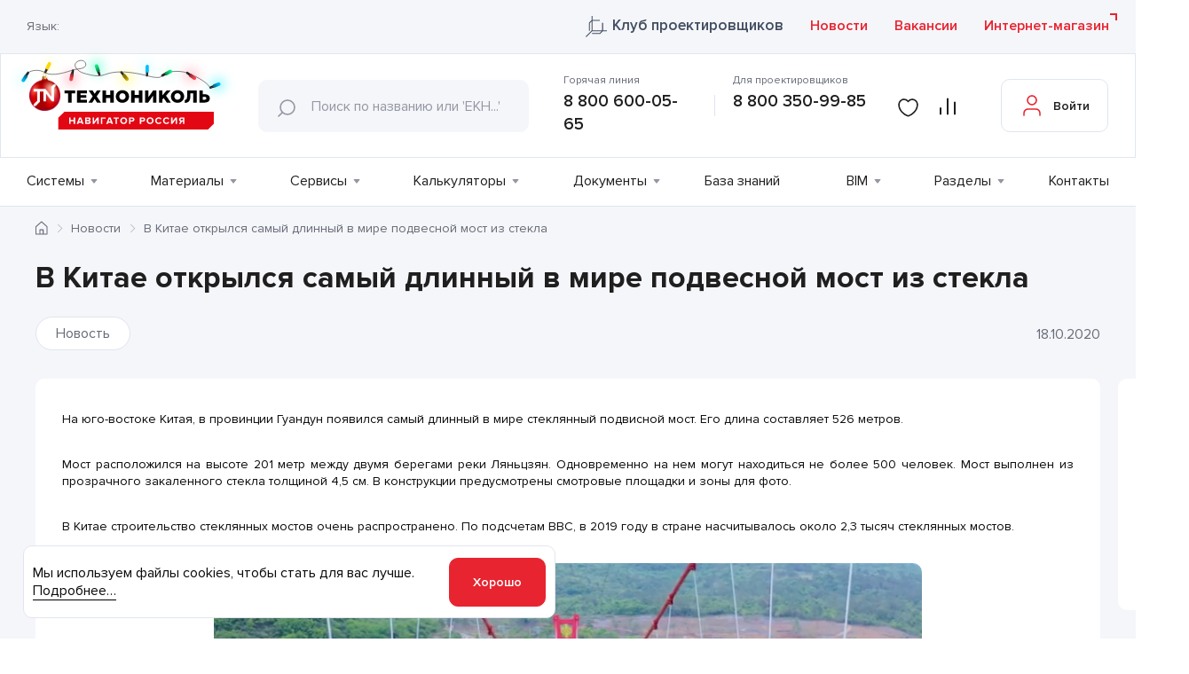

--- FILE ---
content_type: text/css
request_url: https://nav.tn.ru/local/templates/nav-tn/builds/prod/2026/01-16/09-32-27-664/css/other.css
body_size: 128873
content:
/*
 * The MIT License
 * Copyright (c) 2012 Matias Meno <m@tias.me>
 */
@-webkit-keyframes passing-through {
  0% {
    opacity: 0;
    -webkit-transform: translateY(40px);
    -moz-transform: translateY(40px);
    -ms-transform: translateY(40px);
    -o-transform: translateY(40px);
    transform: translateY(40px); }
  30%, 70% {
    opacity: 1;
    -webkit-transform: translateY(0px);
    -moz-transform: translateY(0px);
    -ms-transform: translateY(0px);
    -o-transform: translateY(0px);
    transform: translateY(0px); }
  100% {
    opacity: 0;
    -webkit-transform: translateY(-40px);
    -moz-transform: translateY(-40px);
    -ms-transform: translateY(-40px);
    -o-transform: translateY(-40px);
    transform: translateY(-40px); } }
@-moz-keyframes passing-through {
  0% {
    opacity: 0;
    -webkit-transform: translateY(40px);
    -moz-transform: translateY(40px);
    -ms-transform: translateY(40px);
    -o-transform: translateY(40px);
    transform: translateY(40px); }
  30%, 70% {
    opacity: 1;
    -webkit-transform: translateY(0px);
    -moz-transform: translateY(0px);
    -ms-transform: translateY(0px);
    -o-transform: translateY(0px);
    transform: translateY(0px); }
  100% {
    opacity: 0;
    -webkit-transform: translateY(-40px);
    -moz-transform: translateY(-40px);
    -ms-transform: translateY(-40px);
    -o-transform: translateY(-40px);
    transform: translateY(-40px); } }
@keyframes passing-through {
  0% {
    opacity: 0;
    -webkit-transform: translateY(40px);
    -moz-transform: translateY(40px);
    -ms-transform: translateY(40px);
    -o-transform: translateY(40px);
    transform: translateY(40px); }
  30%, 70% {
    opacity: 1;
    -webkit-transform: translateY(0px);
    -moz-transform: translateY(0px);
    -ms-transform: translateY(0px);
    -o-transform: translateY(0px);
    transform: translateY(0px); }
  100% {
    opacity: 0;
    -webkit-transform: translateY(-40px);
    -moz-transform: translateY(-40px);
    -ms-transform: translateY(-40px);
    -o-transform: translateY(-40px);
    transform: translateY(-40px); } }
@-webkit-keyframes slide-in {
  0% {
    opacity: 0;
    -webkit-transform: translateY(40px);
    -moz-transform: translateY(40px);
    -ms-transform: translateY(40px);
    -o-transform: translateY(40px);
    transform: translateY(40px); }
  30% {
    opacity: 1;
    -webkit-transform: translateY(0px);
    -moz-transform: translateY(0px);
    -ms-transform: translateY(0px);
    -o-transform: translateY(0px);
    transform: translateY(0px); } }
@-moz-keyframes slide-in {
  0% {
    opacity: 0;
    -webkit-transform: translateY(40px);
    -moz-transform: translateY(40px);
    -ms-transform: translateY(40px);
    -o-transform: translateY(40px);
    transform: translateY(40px); }
  30% {
    opacity: 1;
    -webkit-transform: translateY(0px);
    -moz-transform: translateY(0px);
    -ms-transform: translateY(0px);
    -o-transform: translateY(0px);
    transform: translateY(0px); } }
@keyframes slide-in {
  0% {
    opacity: 0;
    -webkit-transform: translateY(40px);
    -moz-transform: translateY(40px);
    -ms-transform: translateY(40px);
    -o-transform: translateY(40px);
    transform: translateY(40px); }
  30% {
    opacity: 1;
    -webkit-transform: translateY(0px);
    -moz-transform: translateY(0px);
    -ms-transform: translateY(0px);
    -o-transform: translateY(0px);
    transform: translateY(0px); } }
@-webkit-keyframes pulse {
  0% {
    -webkit-transform: scale(1);
    -moz-transform: scale(1);
    -ms-transform: scale(1);
    -o-transform: scale(1);
    transform: scale(1); }
  10% {
    -webkit-transform: scale(1.1);
    -moz-transform: scale(1.1);
    -ms-transform: scale(1.1);
    -o-transform: scale(1.1);
    transform: scale(1.1); }
  20% {
    -webkit-transform: scale(1);
    -moz-transform: scale(1);
    -ms-transform: scale(1);
    -o-transform: scale(1);
    transform: scale(1); } }
@-moz-keyframes pulse {
  0% {
    -webkit-transform: scale(1);
    -moz-transform: scale(1);
    -ms-transform: scale(1);
    -o-transform: scale(1);
    transform: scale(1); }
  10% {
    -webkit-transform: scale(1.1);
    -moz-transform: scale(1.1);
    -ms-transform: scale(1.1);
    -o-transform: scale(1.1);
    transform: scale(1.1); }
  20% {
    -webkit-transform: scale(1);
    -moz-transform: scale(1);
    -ms-transform: scale(1);
    -o-transform: scale(1);
    transform: scale(1); } }
@keyframes pulse {
  0% {
    -webkit-transform: scale(1);
    -moz-transform: scale(1);
    -ms-transform: scale(1);
    -o-transform: scale(1);
    transform: scale(1); }
  10% {
    -webkit-transform: scale(1.1);
    -moz-transform: scale(1.1);
    -ms-transform: scale(1.1);
    -o-transform: scale(1.1);
    transform: scale(1.1); }
  20% {
    -webkit-transform: scale(1);
    -moz-transform: scale(1);
    -ms-transform: scale(1);
    -o-transform: scale(1);
    transform: scale(1); } }
.dropzone, .dropzone * {
  box-sizing: border-box; }

.dropzone {
  min-height: 150px;
  border: 2px solid rgba(0, 0, 0, 0.3);
  background: white;
  padding: 20px 20px; }
  .dropzone.dz-clickable {
    cursor: pointer; }
    .dropzone.dz-clickable * {
      cursor: default; }
    .dropzone.dz-clickable .dz-message, .dropzone.dz-clickable .dz-message * {
      cursor: pointer; }
  .dropzone.dz-started .dz-message {
    display: none; }
  .dropzone.dz-drag-hover {
    border-style: solid; }
    .dropzone.dz-drag-hover .dz-message {
      opacity: 0.5; }
  .dropzone .dz-message {
    text-align: center;
    margin: 2em 0; }
  .dropzone .dz-preview {
    position: relative;
    display: inline-block;
    vertical-align: top;
    margin: 16px;
    min-height: 100px; }
    .dropzone .dz-preview:hover {
      z-index: 1000; }
      .dropzone .dz-preview:hover .dz-details {
        opacity: 1; }
    .dropzone .dz-preview.dz-file-preview .dz-image {
      border-radius: 20px;
      background: #999;
      background: linear-gradient(to bottom, #eee, #ddd); }
    .dropzone .dz-preview.dz-file-preview .dz-details {
      opacity: 1; }
    .dropzone .dz-preview.dz-image-preview {
      background: white; }
      .dropzone .dz-preview.dz-image-preview .dz-details {
        -webkit-transition: opacity 0.2s linear;
        -moz-transition: opacity 0.2s linear;
        -ms-transition: opacity 0.2s linear;
        -o-transition: opacity 0.2s linear;
        transition: opacity 0.2s linear; }
    .dropzone .dz-preview .dz-remove {
      font-size: 14px;
      text-align: center;
      display: block;
      cursor: pointer;
      border: none; }
      .dropzone .dz-preview .dz-remove:hover {
        text-decoration: underline; }
    .dropzone .dz-preview:hover .dz-details {
      opacity: 1; }
    .dropzone .dz-preview .dz-details {
      z-index: 20;
      position: absolute;
      top: 0;
      left: 0;
      opacity: 0;
      font-size: 13px;
      min-width: 100%;
      max-width: 100%;
      padding: 2em 1em;
      text-align: center;
      color: rgba(0, 0, 0, 0.9);
      line-height: 150%; }
      .dropzone .dz-preview .dz-details .dz-size {
        margin-bottom: 1em;
        font-size: 16px; }
      .dropzone .dz-preview .dz-details .dz-filename {
        white-space: nowrap; }
        .dropzone .dz-preview .dz-details .dz-filename:hover span {
          border: 1px solid rgba(200, 200, 200, 0.8);
          background-color: rgba(255, 255, 255, 0.8); }
        .dropzone .dz-preview .dz-details .dz-filename:not(:hover) {
          overflow: hidden;
          text-overflow: ellipsis; }
          .dropzone .dz-preview .dz-details .dz-filename:not(:hover) span {
            border: 1px solid transparent; }
      .dropzone .dz-preview .dz-details .dz-filename span, .dropzone .dz-preview .dz-details .dz-size span {
        background-color: rgba(255, 255, 255, 0.4);
        padding: 0 0.4em;
        border-radius: 3px; }
    .dropzone .dz-preview:hover .dz-image img {
      -webkit-transform: scale(1.05, 1.05);
      -moz-transform: scale(1.05, 1.05);
      -ms-transform: scale(1.05, 1.05);
      -o-transform: scale(1.05, 1.05);
      transform: scale(1.05, 1.05);
      -webkit-filter: blur(8px);
      filter: blur(8px); }
    .dropzone .dz-preview .dz-image {
      border-radius: 20px;
      overflow: hidden;
      width: 120px;
      height: 120px;
      position: relative;
      display: block;
      z-index: 10; }
      .dropzone .dz-preview .dz-image img {
        display: block; }
    .dropzone .dz-preview.dz-success .dz-success-mark {
      -webkit-animation: passing-through 3s cubic-bezier(0.77, 0, 0.175, 1);
      -moz-animation: passing-through 3s cubic-bezier(0.77, 0, 0.175, 1);
      -ms-animation: passing-through 3s cubic-bezier(0.77, 0, 0.175, 1);
      -o-animation: passing-through 3s cubic-bezier(0.77, 0, 0.175, 1);
      animation: passing-through 3s cubic-bezier(0.77, 0, 0.175, 1); }
    .dropzone .dz-preview.dz-error .dz-error-mark {
      opacity: 1;
      -webkit-animation: slide-in 3s cubic-bezier(0.77, 0, 0.175, 1);
      -moz-animation: slide-in 3s cubic-bezier(0.77, 0, 0.175, 1);
      -ms-animation: slide-in 3s cubic-bezier(0.77, 0, 0.175, 1);
      -o-animation: slide-in 3s cubic-bezier(0.77, 0, 0.175, 1);
      animation: slide-in 3s cubic-bezier(0.77, 0, 0.175, 1); }
    .dropzone .dz-preview .dz-success-mark, .dropzone .dz-preview .dz-error-mark {
      pointer-events: none;
      opacity: 0;
      z-index: 500;
      position: absolute;
      display: block;
      top: 50%;
      left: 50%;
      margin-left: -27px;
      margin-top: -27px; }
      .dropzone .dz-preview .dz-success-mark svg, .dropzone .dz-preview .dz-error-mark svg {
        display: block;
        width: 54px;
        height: 54px; }
    .dropzone .dz-preview.dz-processing .dz-progress {
      opacity: 1;
      -webkit-transition: all 0.2s linear;
      -moz-transition: all 0.2s linear;
      -ms-transition: all 0.2s linear;
      -o-transition: all 0.2s linear;
      transition: all 0.2s linear; }
    .dropzone .dz-preview.dz-complete .dz-progress {
      opacity: 0;
      -webkit-transition: opacity 0.4s ease-in;
      -moz-transition: opacity 0.4s ease-in;
      -ms-transition: opacity 0.4s ease-in;
      -o-transition: opacity 0.4s ease-in;
      transition: opacity 0.4s ease-in; }
    .dropzone .dz-preview:not(.dz-processing) .dz-progress {
      -webkit-animation: pulse 6s ease infinite;
      -moz-animation: pulse 6s ease infinite;
      -ms-animation: pulse 6s ease infinite;
      -o-animation: pulse 6s ease infinite;
      animation: pulse 6s ease infinite; }
    .dropzone .dz-preview .dz-progress {
      opacity: 1;
      z-index: 1000;
      pointer-events: none;
      position: absolute;
      height: 16px;
      left: 50%;
      top: 50%;
      margin-top: -8px;
      width: 80px;
      margin-left: -40px;
      background: rgba(255, 255, 255, 0.9);
      -webkit-transform: scale(1);
      border-radius: 8px;
      overflow: hidden; }
      .dropzone .dz-preview .dz-progress .dz-upload {
        background: #333;
        background: linear-gradient(to bottom, #666, #444);
        position: absolute;
        top: 0;
        left: 0;
        bottom: 0;
        width: 0;
        -webkit-transition: width 300ms ease-in-out;
        -moz-transition: width 300ms ease-in-out;
        -ms-transition: width 300ms ease-in-out;
        -o-transition: width 300ms ease-in-out;
        transition: width 300ms ease-in-out; }
    .dropzone .dz-preview.dz-error .dz-error-message {
      display: block; }
    .dropzone .dz-preview.dz-error:hover .dz-error-message {
      opacity: 1;
      pointer-events: auto; }
    .dropzone .dz-preview .dz-error-message {
      pointer-events: none;
      z-index: 1000;
      position: absolute;
      display: block;
      display: none;
      opacity: 0;
      -webkit-transition: opacity 0.3s ease;
      -moz-transition: opacity 0.3s ease;
      -ms-transition: opacity 0.3s ease;
      -o-transition: opacity 0.3s ease;
      transition: opacity 0.3s ease;
      border-radius: 8px;
      font-size: 13px;
      top: 130px;
      left: -10px;
      width: 140px;
      background: #be2626;
      background: linear-gradient(to bottom, #be2626, #a92222);
      padding: 0.5em 1.2em;
      color: white; }
      .dropzone .dz-preview .dz-error-message:after {
        content: '';
        position: absolute;
        top: -6px;
        left: 64px;
        width: 0;
        height: 0;
        border-left: 6px solid transparent;
        border-right: 6px solid transparent;
        border-bottom: 6px solid #be2626; }
.vue-dropzone{border:2px solid #e5e5e5;font-family:Arial,sans-serif;letter-spacing:.2px;color:#777;transition:.2s linear}.vue-dropzone:hover{background-color:#f6f6f6}.vue-dropzone>i{color:#ccc}.vue-dropzone>.dz-preview .dz-image{border-radius:0;width:100%;height:100%}.vue-dropzone>.dz-preview .dz-image img:not([src]){width:200px;height:200px}.vue-dropzone>.dz-preview .dz-image:hover img{transform:none;-webkit-filter:none}.vue-dropzone>.dz-preview .dz-details{bottom:0;top:0;color:#fff;background-color:rgba(33,150,243,.8);transition:opacity .2s linear;text-align:left}.vue-dropzone>.dz-preview .dz-details .dz-filename{overflow:hidden}.vue-dropzone>.dz-preview .dz-details .dz-filename span,.vue-dropzone>.dz-preview .dz-details .dz-size span{background-color:transparent}.vue-dropzone>.dz-preview .dz-details .dz-filename:not(:hover) span{border:none}.vue-dropzone>.dz-preview .dz-details .dz-filename:hover span{background-color:transparent;border:none}.vue-dropzone>.dz-preview .dz-progress .dz-upload{background:#ccc}.vue-dropzone>.dz-preview .dz-remove{position:absolute;z-index:30;color:#fff;margin-left:15px;padding:10px;top:inherit;bottom:15px;border:2px #fff solid;text-decoration:none;text-transform:uppercase;font-size:.8rem;font-weight:800;letter-spacing:1.1px;opacity:0}.vue-dropzone>.dz-preview:hover .dz-remove{opacity:1}.vue-dropzone>.dz-preview .dz-error-mark,.vue-dropzone>.dz-preview .dz-success-mark{margin-left:auto;margin-top:auto;width:100%;top:35%;left:0}.vue-dropzone>.dz-preview .dz-error-mark svg,.vue-dropzone>.dz-preview .dz-success-mark svg{margin-left:auto;margin-right:auto}.vue-dropzone>.dz-preview .dz-error-message{margin-left:auto;margin-right:auto;left:0;width:100%;text-align:center}.vue-dropzone>.dz-preview .dz-error-message:after{display:none}
.select2-container {
  box-sizing: border-box;
  display: inline-block;
  margin: 0;
  position: relative;
  vertical-align: middle; }
  .select2-container .select2-selection--single {
    box-sizing: border-box;
    cursor: pointer;
    display: block;
    height: 28px;
    user-select: none;
    -webkit-user-select: none; }
    .select2-container .select2-selection--single .select2-selection__rendered {
      display: block;
      padding-left: 8px;
      padding-right: 20px;
      overflow: hidden;
      text-overflow: ellipsis;
      white-space: nowrap; }
    .select2-container .select2-selection--single .select2-selection__clear {
      background-color: transparent;
      border: none;
      font-size: 1em; }
  .select2-container[dir="rtl"] .select2-selection--single .select2-selection__rendered {
    padding-right: 8px;
    padding-left: 20px; }
  .select2-container .select2-selection--multiple {
    box-sizing: border-box;
    cursor: pointer;
    display: block;
    min-height: 32px;
    user-select: none;
    -webkit-user-select: none; }
    .select2-container .select2-selection--multiple .select2-selection__rendered {
      display: inline;
      list-style: none;
      padding: 0; }
    .select2-container .select2-selection--multiple .select2-selection__clear {
      background-color: transparent;
      border: none;
      font-size: 1em; }
  .select2-container .select2-search--inline .select2-search__field {
    box-sizing: border-box;
    border: none;
    font-size: 100%;
    margin-top: 5px;
    margin-left: 5px;
    padding: 0;
    max-width: 100%;
    resize: none;
    height: 18px;
    vertical-align: bottom;
    font-family: sans-serif;
    overflow: hidden;
    word-break: keep-all; }
    .select2-container .select2-search--inline .select2-search__field::-webkit-search-cancel-button {
      -webkit-appearance: none; }

.select2-dropdown {
  background-color: white;
  border: 1px solid #aaa;
  border-radius: 4px;
  box-sizing: border-box;
  display: block;
  position: absolute;
  left: -100000px;
  width: 100%;
  z-index: 1051; }

.select2-results {
  display: block; }

.select2-results__options {
  list-style: none;
  margin: 0;
  padding: 0; }

.select2-results__option {
  padding: 6px;
  user-select: none;
  -webkit-user-select: none; }

.select2-results__option--selectable {
  cursor: pointer; }

.select2-container--open .select2-dropdown {
  left: 0; }

.select2-container--open .select2-dropdown--above {
  border-bottom: none;
  border-bottom-left-radius: 0;
  border-bottom-right-radius: 0; }

.select2-container--open .select2-dropdown--below {
  border-top: none;
  border-top-left-radius: 0;
  border-top-right-radius: 0; }

.select2-search--dropdown {
  display: block;
  padding: 4px; }
  .select2-search--dropdown .select2-search__field {
    padding: 4px;
    width: 100%;
    box-sizing: border-box; }
    .select2-search--dropdown .select2-search__field::-webkit-search-cancel-button {
      -webkit-appearance: none; }
  .select2-search--dropdown.select2-search--hide {
    display: none; }

.select2-close-mask {
  border: 0;
  margin: 0;
  padding: 0;
  display: block;
  position: fixed;
  left: 0;
  top: 0;
  min-height: 100%;
  min-width: 100%;
  height: auto;
  width: auto;
  opacity: 0;
  z-index: 99;
  background-color: #fff;
  filter: alpha(opacity=0); }

.select2-hidden-accessible {
  border: 0 !important;
  clip: rect(0 0 0 0) !important;
  -webkit-clip-path: inset(50%) !important;
  clip-path: inset(50%) !important;
  height: 1px !important;
  overflow: hidden !important;
  padding: 0 !important;
  position: absolute !important;
  width: 1px !important;
  white-space: nowrap !important; }

.select2-container--default .select2-selection--single {
  background-color: #fff;
  border: 1px solid #aaa;
  border-radius: 4px; }
  .select2-container--default .select2-selection--single .select2-selection__rendered {
    color: #444;
    line-height: 28px; }
  .select2-container--default .select2-selection--single .select2-selection__clear {
    cursor: pointer;
    float: right;
    font-weight: bold;
    height: 26px;
    margin-right: 20px;
    padding-right: 0px; }
  .select2-container--default .select2-selection--single .select2-selection__placeholder {
    color: #999; }
  .select2-container--default .select2-selection--single .select2-selection__arrow {
    height: 26px;
    position: absolute;
    top: 1px;
    right: 1px;
    width: 20px; }
    .select2-container--default .select2-selection--single .select2-selection__arrow b {
      border-color: #888 transparent transparent transparent;
      border-style: solid;
      border-width: 5px 4px 0 4px;
      height: 0;
      left: 50%;
      margin-left: -4px;
      margin-top: -2px;
      position: absolute;
      top: 50%;
      width: 0; }

.select2-container--default[dir="rtl"] .select2-selection--single .select2-selection__clear {
  float: left; }

.select2-container--default[dir="rtl"] .select2-selection--single .select2-selection__arrow {
  left: 1px;
  right: auto; }

.select2-container--default.select2-container--disabled .select2-selection--single {
  background-color: #eee;
  cursor: default; }
  .select2-container--default.select2-container--disabled .select2-selection--single .select2-selection__clear {
    display: none; }

.select2-container--default.select2-container--open .select2-selection--single .select2-selection__arrow b {
  border-color: transparent transparent #888 transparent;
  border-width: 0 4px 5px 4px; }

.select2-container--default .select2-selection--multiple {
  background-color: white;
  border: 1px solid #aaa;
  border-radius: 4px;
  cursor: text;
  padding-bottom: 5px;
  padding-right: 5px;
  position: relative; }
  .select2-container--default .select2-selection--multiple.select2-selection--clearable {
    padding-right: 25px; }
  .select2-container--default .select2-selection--multiple .select2-selection__clear {
    cursor: pointer;
    font-weight: bold;
    height: 20px;
    margin-right: 10px;
    margin-top: 5px;
    position: absolute;
    right: 0;
    padding: 1px; }
  .select2-container--default .select2-selection--multiple .select2-selection__choice {
    background-color: #e4e4e4;
    border: 1px solid #aaa;
    border-radius: 4px;
    box-sizing: border-box;
    display: inline-block;
    margin-left: 5px;
    margin-top: 5px;
    padding: 0;
    padding-left: 20px;
    position: relative;
    max-width: 100%;
    overflow: hidden;
    text-overflow: ellipsis;
    vertical-align: bottom;
    white-space: nowrap; }
  .select2-container--default .select2-selection--multiple .select2-selection__choice__display {
    cursor: default;
    padding-left: 2px;
    padding-right: 5px; }
  .select2-container--default .select2-selection--multiple .select2-selection__choice__remove {
    background-color: transparent;
    border: none;
    border-right: 1px solid #aaa;
    border-top-left-radius: 4px;
    border-bottom-left-radius: 4px;
    color: #999;
    cursor: pointer;
    font-size: 1em;
    font-weight: bold;
    padding: 0 4px;
    position: absolute;
    left: 0;
    top: 0; }
    .select2-container--default .select2-selection--multiple .select2-selection__choice__remove:hover, .select2-container--default .select2-selection--multiple .select2-selection__choice__remove:focus {
      background-color: #f1f1f1;
      color: #333;
      outline: none; }

.select2-container--default[dir="rtl"] .select2-selection--multiple .select2-selection__choice {
  margin-left: 5px;
  margin-right: auto; }

.select2-container--default[dir="rtl"] .select2-selection--multiple .select2-selection__choice__display {
  padding-left: 5px;
  padding-right: 2px; }

.select2-container--default[dir="rtl"] .select2-selection--multiple .select2-selection__choice__remove {
  border-left: 1px solid #aaa;
  border-right: none;
  border-top-left-radius: 0;
  border-bottom-left-radius: 0;
  border-top-right-radius: 4px;
  border-bottom-right-radius: 4px; }

.select2-container--default[dir="rtl"] .select2-selection--multiple .select2-selection__clear {
  float: left;
  margin-left: 10px;
  margin-right: auto; }

.select2-container--default.select2-container--focus .select2-selection--multiple {
  border: solid black 1px;
  outline: 0; }

.select2-container--default.select2-container--disabled .select2-selection--multiple {
  background-color: #eee;
  cursor: default; }

.select2-container--default.select2-container--disabled .select2-selection__choice__remove {
  display: none; }

.select2-container--default.select2-container--open.select2-container--above .select2-selection--single, .select2-container--default.select2-container--open.select2-container--above .select2-selection--multiple {
  border-top-left-radius: 0;
  border-top-right-radius: 0; }

.select2-container--default.select2-container--open.select2-container--below .select2-selection--single, .select2-container--default.select2-container--open.select2-container--below .select2-selection--multiple {
  border-bottom-left-radius: 0;
  border-bottom-right-radius: 0; }

.select2-container--default .select2-search--dropdown .select2-search__field {
  border: 1px solid #aaa; }

.select2-container--default .select2-search--inline .select2-search__field {
  background: transparent;
  border: none;
  outline: 0;
  box-shadow: none;
  -webkit-appearance: textfield; }

.select2-container--default .select2-results > .select2-results__options {
  max-height: 200px;
  overflow-y: auto; }

.select2-container--default .select2-results__option .select2-results__option {
  padding-left: 1em; }
  .select2-container--default .select2-results__option .select2-results__option .select2-results__group {
    padding-left: 0; }
  .select2-container--default .select2-results__option .select2-results__option .select2-results__option {
    margin-left: -1em;
    padding-left: 2em; }
    .select2-container--default .select2-results__option .select2-results__option .select2-results__option .select2-results__option {
      margin-left: -2em;
      padding-left: 3em; }
      .select2-container--default .select2-results__option .select2-results__option .select2-results__option .select2-results__option .select2-results__option {
        margin-left: -3em;
        padding-left: 4em; }
        .select2-container--default .select2-results__option .select2-results__option .select2-results__option .select2-results__option .select2-results__option .select2-results__option {
          margin-left: -4em;
          padding-left: 5em; }
          .select2-container--default .select2-results__option .select2-results__option .select2-results__option .select2-results__option .select2-results__option .select2-results__option .select2-results__option {
            margin-left: -5em;
            padding-left: 6em; }

.select2-container--default .select2-results__option--group {
  padding: 0; }

.select2-container--default .select2-results__option--disabled {
  color: #999; }

.select2-container--default .select2-results__option--selected {
  background-color: #ddd; }

.select2-container--default .select2-results__option--highlighted.select2-results__option--selectable {
  background-color: #5897fb;
  color: white; }

.select2-container--default .select2-results__group {
  cursor: default;
  display: block;
  padding: 6px; }

.select2-container--classic .select2-selection--single {
  background-color: #f7f7f7;
  border: 1px solid #aaa;
  border-radius: 4px;
  outline: 0;
  background-image: -webkit-linear-gradient(top, white 50%, #eeeeee 100%);
  background-image: -o-linear-gradient(top, white 50%, #eeeeee 100%);
  background-image: linear-gradient(to bottom, white 50%, #eeeeee 100%);
  background-repeat: repeat-x;
  filter: progid:DXImageTransform.Microsoft.gradient(startColorstr='#FFFFFFFF', endColorstr='#FFEEEEEE', GradientType=0); }
  .select2-container--classic .select2-selection--single:focus {
    border: 1px solid #5897fb; }
  .select2-container--classic .select2-selection--single .select2-selection__rendered {
    color: #444;
    line-height: 28px; }
  .select2-container--classic .select2-selection--single .select2-selection__clear {
    cursor: pointer;
    float: right;
    font-weight: bold;
    height: 26px;
    margin-right: 20px; }
  .select2-container--classic .select2-selection--single .select2-selection__placeholder {
    color: #999; }
  .select2-container--classic .select2-selection--single .select2-selection__arrow {
    background-color: #ddd;
    border: none;
    border-left: 1px solid #aaa;
    border-top-right-radius: 4px;
    border-bottom-right-radius: 4px;
    height: 26px;
    position: absolute;
    top: 1px;
    right: 1px;
    width: 20px;
    background-image: -webkit-linear-gradient(top, #eeeeee 50%, #cccccc 100%);
    background-image: -o-linear-gradient(top, #eeeeee 50%, #cccccc 100%);
    background-image: linear-gradient(to bottom, #eeeeee 50%, #cccccc 100%);
    background-repeat: repeat-x;
    filter: progid:DXImageTransform.Microsoft.gradient(startColorstr='#FFEEEEEE', endColorstr='#FFCCCCCC', GradientType=0); }
    .select2-container--classic .select2-selection--single .select2-selection__arrow b {
      border-color: #888 transparent transparent transparent;
      border-style: solid;
      border-width: 5px 4px 0 4px;
      height: 0;
      left: 50%;
      margin-left: -4px;
      margin-top: -2px;
      position: absolute;
      top: 50%;
      width: 0; }

.select2-container--classic[dir="rtl"] .select2-selection--single .select2-selection__clear {
  float: left; }

.select2-container--classic[dir="rtl"] .select2-selection--single .select2-selection__arrow {
  border: none;
  border-right: 1px solid #aaa;
  border-radius: 0;
  border-top-left-radius: 4px;
  border-bottom-left-radius: 4px;
  left: 1px;
  right: auto; }

.select2-container--classic.select2-container--open .select2-selection--single {
  border: 1px solid #5897fb; }
  .select2-container--classic.select2-container--open .select2-selection--single .select2-selection__arrow {
    background: transparent;
    border: none; }
    .select2-container--classic.select2-container--open .select2-selection--single .select2-selection__arrow b {
      border-color: transparent transparent #888 transparent;
      border-width: 0 4px 5px 4px; }

.select2-container--classic.select2-container--open.select2-container--above .select2-selection--single {
  border-top: none;
  border-top-left-radius: 0;
  border-top-right-radius: 0;
  background-image: -webkit-linear-gradient(top, white 0%, #eeeeee 50%);
  background-image: -o-linear-gradient(top, white 0%, #eeeeee 50%);
  background-image: linear-gradient(to bottom, white 0%, #eeeeee 50%);
  background-repeat: repeat-x;
  filter: progid:DXImageTransform.Microsoft.gradient(startColorstr='#FFFFFFFF', endColorstr='#FFEEEEEE', GradientType=0); }

.select2-container--classic.select2-container--open.select2-container--below .select2-selection--single {
  border-bottom: none;
  border-bottom-left-radius: 0;
  border-bottom-right-radius: 0;
  background-image: -webkit-linear-gradient(top, #eeeeee 50%, white 100%);
  background-image: -o-linear-gradient(top, #eeeeee 50%, white 100%);
  background-image: linear-gradient(to bottom, #eeeeee 50%, white 100%);
  background-repeat: repeat-x;
  filter: progid:DXImageTransform.Microsoft.gradient(startColorstr='#FFEEEEEE', endColorstr='#FFFFFFFF', GradientType=0); }

.select2-container--classic .select2-selection--multiple {
  background-color: white;
  border: 1px solid #aaa;
  border-radius: 4px;
  cursor: text;
  outline: 0;
  padding-bottom: 5px;
  padding-right: 5px; }
  .select2-container--classic .select2-selection--multiple:focus {
    border: 1px solid #5897fb; }
  .select2-container--classic .select2-selection--multiple .select2-selection__clear {
    display: none; }
  .select2-container--classic .select2-selection--multiple .select2-selection__choice {
    background-color: #e4e4e4;
    border: 1px solid #aaa;
    border-radius: 4px;
    display: inline-block;
    margin-left: 5px;
    margin-top: 5px;
    padding: 0; }
  .select2-container--classic .select2-selection--multiple .select2-selection__choice__display {
    cursor: default;
    padding-left: 2px;
    padding-right: 5px; }
  .select2-container--classic .select2-selection--multiple .select2-selection__choice__remove {
    background-color: transparent;
    border: none;
    border-top-left-radius: 4px;
    border-bottom-left-radius: 4px;
    color: #888;
    cursor: pointer;
    font-size: 1em;
    font-weight: bold;
    padding: 0 4px; }
    .select2-container--classic .select2-selection--multiple .select2-selection__choice__remove:hover {
      color: #555;
      outline: none; }

.select2-container--classic[dir="rtl"] .select2-selection--multiple .select2-selection__choice {
  margin-left: 5px;
  margin-right: auto; }

.select2-container--classic[dir="rtl"] .select2-selection--multiple .select2-selection__choice__display {
  padding-left: 5px;
  padding-right: 2px; }

.select2-container--classic[dir="rtl"] .select2-selection--multiple .select2-selection__choice__remove {
  border-top-left-radius: 0;
  border-bottom-left-radius: 0;
  border-top-right-radius: 4px;
  border-bottom-right-radius: 4px; }

.select2-container--classic.select2-container--open .select2-selection--multiple {
  border: 1px solid #5897fb; }

.select2-container--classic.select2-container--open.select2-container--above .select2-selection--multiple {
  border-top: none;
  border-top-left-radius: 0;
  border-top-right-radius: 0; }

.select2-container--classic.select2-container--open.select2-container--below .select2-selection--multiple {
  border-bottom: none;
  border-bottom-left-radius: 0;
  border-bottom-right-radius: 0; }

.select2-container--classic .select2-search--dropdown .select2-search__field {
  border: 1px solid #aaa;
  outline: 0; }

.select2-container--classic .select2-search--inline .select2-search__field {
  outline: 0;
  box-shadow: none; }

.select2-container--classic .select2-dropdown {
  background-color: white;
  border: 1px solid transparent; }

.select2-container--classic .select2-dropdown--above {
  border-bottom: none; }

.select2-container--classic .select2-dropdown--below {
  border-top: none; }

.select2-container--classic .select2-results > .select2-results__options {
  max-height: 200px;
  overflow-y: auto; }

.select2-container--classic .select2-results__option--group {
  padding: 0; }

.select2-container--classic .select2-results__option--disabled {
  color: grey; }

.select2-container--classic .select2-results__option--highlighted.select2-results__option--selectable {
  background-color: #3875d7;
  color: white; }

.select2-container--classic .select2-results__group {
  cursor: default;
  display: block;
  padding: 6px; }

.select2-container--classic.select2-container--open .select2-dropdown {
  border-color: #5897fb; }

.mfp-bg{z-index:10044}.mfp-wrap{z-index:10044}.select2{width:100%}.select2 .select2-selection--single{background:#fff;box-sizing:border-box;width:100%;color:#000;font:normal 400 15px/18px ProximaNova;outline:none;transition:all .3s;vertical-align:middle;border:1px solid #e1e5ee;border-radius:10px;padding:10px 20px;height:61px;display:flex;flex-flow:wrap;align-items:center}.select2 .select2-selection--single .select2-selection__rendered{display:block;overflow:hidden;text-overflow:ellipsis;white-space:nowrap;line-height:unset;padding:0}.select2 .select2-selection--single .select2-selection__arrow{top:unset;background-image:url([data-uri]);background-repeat:no-repeat;background-position:center;height:10px;right:23px;width:14px}.select2 .select2-selection--single .select2-selection__arrow b{display:none}.select2 .select2-selection--single .select2-selection__clear{background-color:transparent;border:none;font-size:1em}.select2.select2-container--open .select2-selection__arrow{transform:rotate(180deg)}.form__field-select .select2.select2-container--below~.form__field-label{top:10px;transition:top .1s ease-in-out .1s}.select2-dropdown{border-radius:10px;border:1px solid #e1e5ee}.select2-dropdown .select2-results .select2-results__options{border-radius:10px}.select2-dropdown .select2-results .select2-results__option{position:relative;font-size:14px;line-height:130%;color:#1f1f1f;padding:10px 20px;background-color:#fff}.select2-dropdown .select2-results .select2-results__option--selected{background-color:#fff}.select2-dropdown .select2-results .select2-results__option--selected::after{content:"";position:absolute;right:23px;width:12px;height:12px;background-image:url([data-uri]);transition:all .2s;background-repeat:no-repeat;background-position:center}.select2-dropdown .select2-results .select2-results__option:hover{background:#f5f6fa;color:#1f1f1f}
/*!
 * Viewer.js v1.11.6
 * https://fengyuanchen.github.io/viewerjs
 *
 * Copyright 2015-present Chen Fengyuan
 * Released under the MIT license
 *
 * Date: 2023-09-17T03:16:35.830Z
 */

.viewer-zoom-in::before, .viewer-zoom-out::before, .viewer-one-to-one::before, .viewer-reset::before, .viewer-prev::before, .viewer-play::before, .viewer-next::before, .viewer-rotate-left::before, .viewer-rotate-right::before, .viewer-flip-horizontal::before, .viewer-flip-vertical::before, .viewer-fullscreen::before, .viewer-fullscreen-exit::before, .viewer-close::before {
    background-image: url('[data-uri]');
    background-repeat: no-repeat;
    background-size: 280px;
    color: transparent;
    display: block;
    font-size: 0;
    height: 20px;
    line-height: 0;
    width: 20px;
  }

.viewer-zoom-in::before {
  background-position: 0 0;
  content: 'Zoom In';
}

.viewer-zoom-out::before {
  background-position: -20px 0;
  content: 'Zoom Out';
}

.viewer-one-to-one::before {
  background-position: -40px 0;
  content: 'One to One';
}

.viewer-reset::before {
  background-position: -60px 0;
  content: 'Reset';
}

.viewer-prev::before {
  background-position: -80px 0;
  content: 'Previous';
}

.viewer-play::before {
  background-position: -100px 0;
  content: 'Play';
}

.viewer-next::before {
  background-position: -120px 0;
  content: 'Next';
}

.viewer-rotate-left::before {
  background-position: -140px 0;
  content: 'Rotate Left';
}

.viewer-rotate-right::before {
  background-position: -160px 0;
  content: 'Rotate Right';
}

.viewer-flip-horizontal::before {
  background-position: -180px 0;
  content: 'Flip Horizontal';
}

.viewer-flip-vertical::before {
  background-position: -200px 0;
  content: 'Flip Vertical';
}

.viewer-fullscreen::before {
  background-position: -220px 0;
  content: 'Enter Full Screen';
}

.viewer-fullscreen-exit::before {
  background-position: -240px 0;
  content: 'Exit Full Screen';
}

.viewer-close::before {
  background-position: -260px 0;
  content: 'Close';
}

.viewer-container {
  bottom: 0;
  direction: ltr;
  font-size: 0;
  left: 0;
  line-height: 0;
  overflow: hidden;
  position: absolute;
  right: 0;
  -webkit-tap-highlight-color: transparent;
  top: 0;
  -ms-touch-action: none;
      touch-action: none;
  -webkit-touch-callout: none;
  -webkit-user-select: none;
     -moz-user-select: none;
      -ms-user-select: none;
          user-select: none;
}

.viewer-container::-moz-selection, .viewer-container *::-moz-selection {
    background-color: transparent;
  }

.viewer-container::selection,
  .viewer-container *::selection {
    background-color: transparent;
  }

.viewer-container:focus {
    outline: 0;
  }

.viewer-container img {
    display: block;
    height: auto;
    max-height: none !important;
    max-width: none !important;
    min-height: 0 !important;
    min-width: 0 !important;
    width: 100%;
  }

.viewer-canvas {
  bottom: 0;
  left: 0;
  overflow: hidden;
  position: absolute;
  right: 0;
  top: 0;
}

.viewer-canvas > img {
    height: auto;
    margin: 15px auto;
    max-width: 90% !important;
    width: auto;
  }

.viewer-footer {
  bottom: 0;
  left: 0;
  overflow: hidden;
  position: absolute;
  right: 0;
  text-align: center;
}

.viewer-navbar {
  background-color: rgba(0, 0, 0, 0.5);
  overflow: hidden;
}

.viewer-list {
  box-sizing: content-box;
  height: 50px;
  margin: 0;
  overflow: hidden;
  padding: 1px 0;
}

.viewer-list > li {
    color: transparent;
    cursor: pointer;
    float: left;
    font-size: 0;
    height: 50px;
    line-height: 0;
    opacity: 0.5;
    overflow: hidden;
    transition: opacity 0.15s;
    width: 30px;
  }

.viewer-list > li:focus,
    .viewer-list > li:hover {
      opacity: 0.75;
    }

.viewer-list > li:focus {
      outline: 0;
    }

.viewer-list > li + li {
      margin-left: 1px;
    }

.viewer-list > .viewer-loading {
    position: relative;
  }

.viewer-list > .viewer-loading::after {
      border-width: 2px;
      height: 20px;
      margin-left: -10px;
      margin-top: -10px;
      width: 20px;
    }

.viewer-list > .viewer-active,
  .viewer-list > .viewer-active:focus,
  .viewer-list > .viewer-active:hover {
    opacity: 1;
  }

.viewer-player {
  background-color: #000;
  bottom: 0;
  cursor: none;
  display: none;
  left: 0;
  position: absolute;
  right: 0;
  top: 0;
  z-index: 1;
}

.viewer-player > img {
    left: 0;
    position: absolute;
    top: 0;
  }

.viewer-toolbar > ul {
    display: inline-block;
    margin: 0 auto 5px;
    overflow: hidden;
    padding: 6px 3px;
  }

.viewer-toolbar > ul > li {
      background-color: rgba(0, 0, 0, 0.5);
      border-radius: 50%;
      cursor: pointer;
      float: left;
      height: 24px;
      overflow: hidden;
      transition: background-color 0.15s;
      width: 24px;
    }

.viewer-toolbar > ul > li:focus,
      .viewer-toolbar > ul > li:hover {
        background-color: rgba(0, 0, 0, 0.8);
      }

.viewer-toolbar > ul > li:focus {
        box-shadow: 0 0 3px #fff;
        outline: 0;
        position: relative;
        z-index: 1;
      }

.viewer-toolbar > ul > li::before {
        margin: 2px;
      }

.viewer-toolbar > ul > li + li {
        margin-left: 1px;
      }

.viewer-toolbar > ul > .viewer-small {
      height: 18px;
      margin-bottom: 3px;
      margin-top: 3px;
      width: 18px;
    }

.viewer-toolbar > ul > .viewer-small::before {
        margin: -1px;
      }

.viewer-toolbar > ul > .viewer-large {
      height: 30px;
      margin-bottom: -3px;
      margin-top: -3px;
      width: 30px;
    }

.viewer-toolbar > ul > .viewer-large::before {
        margin: 5px;
      }

.viewer-tooltip {
  background-color: rgba(0, 0, 0, 0.8);
  border-radius: 10px;
  color: #fff;
  display: none;
  font-size: 12px;
  height: 20px;
  left: 50%;
  line-height: 20px;
  margin-left: -25px;
  margin-top: -10px;
  position: absolute;
  text-align: center;
  top: 50%;
  width: 50px;
}

.viewer-title {
  color: #ccc;
  display: inline-block;
  font-size: 12px;
  line-height: 1.2;
  margin: 5px 5%;
  max-width: 90%;
  min-height: 14px;
  opacity: 0.8;
  overflow: hidden;
  text-overflow: ellipsis;
  transition: opacity 0.15s;
  white-space: nowrap;
}

.viewer-title:hover {
    opacity: 1;
  }

.viewer-button {
  -webkit-app-region: no-drag;
  background-color: rgba(0, 0, 0, 0.5);
  border-radius: 50%;
  cursor: pointer;
  height: 80px;
  overflow: hidden;
  position: absolute;
  right: -40px;
  top: -40px;
  transition: background-color 0.15s;
  width: 80px;
}

.viewer-button:focus,
  .viewer-button:hover {
    background-color: rgba(0, 0, 0, 0.8);
  }

.viewer-button:focus {
    box-shadow: 0 0 3px #fff;
    outline: 0;
  }

.viewer-button::before {
    bottom: 15px;
    left: 15px;
    position: absolute;
  }

.viewer-fixed {
  position: fixed;
}

.viewer-open {
  overflow: hidden;
}

.viewer-show {
  display: block;
}

.viewer-hide {
  display: none;
}

.viewer-backdrop {
  background-color: rgba(0, 0, 0, 0.5);
}

.viewer-invisible {
  visibility: hidden;
}

.viewer-move {
  cursor: move;
  cursor: grab;
}

.viewer-fade {
  opacity: 0;
}

.viewer-in {
  opacity: 1;
}

.viewer-transition {
  transition: all 0.3s;
}

@keyframes viewer-spinner {
  0% {
    transform: rotate(0deg);
  }

  100% {
    transform: rotate(360deg);
  }
}

.viewer-loading::after {
    animation: viewer-spinner 1s linear infinite;
    border: 4px solid rgba(255, 255, 255, 0.1);
    border-left-color: rgba(255, 255, 255, 0.5);
    border-radius: 50%;
    content: '';
    display: inline-block;
    height: 40px;
    left: 50%;
    margin-left: -20px;
    margin-top: -20px;
    position: absolute;
    top: 50%;
    width: 40px;
    z-index: 1;
  }

@media (max-width: 767px) {
  .viewer-hide-xs-down {
    display: none;
  }
}

@media (max-width: 991px) {
  .viewer-hide-sm-down {
    display: none;
  }
}

@media (max-width: 1199px) {
  .viewer-hide-md-down {
    display: none;
  }
}

.mfp-bg{z-index:10044}.mfp-wrap{z-index:10044}.b-bottom-compare-line{opacity:0;z-index:-10;transition:opacity 1s,z-index 1s;position:fixed}.b-bottom-compare-line--show{opacity:1;bottom:0;left:0;width:100%;background-color:#414e60;box-shadow:0 -5px 20px 0 rgba(0,0,0,.15);z-index:1001}.b-bottom-compare-line__wrap{box-sizing:border-box;padding:9px 0;display:flex;justify-content:space-between;align-items:center;flex-wrap:wrap}@media screen and (max-width: 970px){.b-bottom-compare-line__wrap{padding:15px 15px 9px}}.b-bottom-compare-line__text{font-weight:600;color:#fff;font-size:18px;line-height:130%}@media screen and (max-width: 560px){.b-bottom-compare-line__text{width:100%}}.b-bottom-compare-line__link{padding:18px 40px;display:inline-block;color:#fff;background-color:#e72430;border-radius:10px;width:160px;text-align:center;box-sizing:border-box;text-decoration:none;min-width:190px}.b-bottom-compare-line__link:hover{color:#fff}@media screen and (max-width: 560px){.b-bottom-compare-line__btns-box{width:100%;flex-direction:row;display:flex;justify-content:space-between;align-items:center;margin-top:10px}}.b-bottom-compare-line__close-btn{border:none;outline:none;background:none;color:#fff;cursor:pointer;margin-right:30px;transition:.2s;font-weight:600}@media screen and (max-width: 512px){.b-bottom-compare-line__close-btn{margin-bottom:10px;margin-right:0}}.b-bottom-compare-line__close-btn:hover{border-bottom-color:transparent}@media(min-width: 768px){.b-bottom-compare-line__wrap{max-width:768px;margin:0 auto}}@media(min-width: 970px){.b-bottom-compare-line__wrap{max-width:970px}}@media(min-width: 1280px){.b-bottom-compare-line__wrap{max-width:1200px}}
.mfp-bg{z-index:10044}.mfp-wrap{z-index:10044}.b-compare-info-with-button{overflow:hidden;background:linear-gradient(-1.59deg, rgba(47, 70, 165, 0.15) 14.936%, rgba(47, 70, 165, 0) 148.084%);border-radius:10px}.b-compare-info-with-button__link{position:relative;display:block}.b-compare-info-with-button__wrap{display:flex;border-radius:10px;padding:39px 0 39px 80px;min-height:160px;align-items:center;position:relative;z-index:2;background-repeat:no-repeat;background-position:calc(100% - 20px) calc(100% - 5px);overflow:hidden}.b-compare-info-with-button__wrap::before{content:"";display:block;height:800px;position:absolute;right:246px;top:-186px;width:98%;z-index:1;background:#414e60;transform:rotate(14deg)}@media all and (max-width: 570px){.b-compare-info-with-button__wrap::before{display:none}}@media all and (max-width: 1023px){.b-compare-info-with-button__wrap{padding:39px 0 39px 50px}}@media all and (max-width: 760px){.b-compare-info-with-button__wrap{padding:25px 25px 30px}}@media all and (max-width: 570px){.b-compare-info-with-button__wrap{flex-direction:column;align-items:flex-start;padding:146px 0 0;background-size:inherit;background-position:top;overflow:visible}}.b-compare-info-with-button.aos-animate .b-compare-info-with-button__wrap::before{animation-name:fadeInBackground;animation-iteration-count:1;animation-duration:.5s;animation-timing-function:ease-in-out}.b-compare-info-with-button__link-wrap{margin-left:63px;z-index:2}.b-compare-info-with-button__link-wrap-btn{min-width:255px}@media all and (max-width: 760px){.b-compare-info-with-button__link-wrap.aos-init{transform:none;transition:none}}@media all and (max-width: 1023px){.b-compare-info-with-button__link-wrap{margin-left:0}.b-compare-info-with-button__link-wrap-btn{min-width:200px;padding:19px 20px !important}}@media all and (max-width: 570px){.b-compare-info-with-button__link-wrap{position:absolute;bottom:-31px;width:305px;left:0;right:0;margin:0 auto}.b-compare-info-with-button__link-wrap-btn{width:100%}}@media all and (max-width: 360px){.b-compare-info-with-button__link-wrap{width:90%}}.b-compare-info-with-button__title{font-size:34px;font-weight:800;line-height:120%;color:#fff}@media all and (max-width: 1280px){.b-compare-info-with-button__title{font-size:24px}}.b-compare-info-with-button__title--text-left{text-align:left}.b-compare-info-with-button__subtitle{margin-top:5px;font-size:20px;line-height:120%;color:#e1e5ee}.b-compare-info-with-button__subtitle--small{max-width:460px;font-size:18px;font-weight:600}.b-compare-info-with-button__subtitle--directions{max-width:460px}.b-compare-info-with-button__subtitle--mastery-certificate{font-weight:bold;color:#fff;max-width:450px;font-size:24px}@media all and (max-width: 880px){.b-compare-info-with-button__subtitle{font-size:16px}}.b-compare-info-with-button__subtitle--system-filter{text-align:center;font-size:14px}.b-compare-info-with-button__subtitle--text-left{text-align:left}.b-compare-info-with-button__text{width:52%;z-index:2}@media all and (max-width: 760px){.b-compare-info-with-button__text.aos-init{transform:none;transition:none;opacity:1}}@media all and (max-width: 570px){.b-compare-info-with-button__text{padding:20px 20px 45px;background:#414e60;width:100%;z-index:-1;border-radius:0 0 10px 10px}}@media all and (max-width: 360px){.b-compare-info-with-button__text{margin-top:-20px}}@media all and (max-width: 570px){.b-compare-info-with-button{padding:20px 0 0;overflow:inherit;margin:0 10px 50px}}@keyframes fadeInBackground{from{width:127%}to{width:92%}}
.mfp-bg{z-index:10044}.mfp-wrap{z-index:10044}.slick-slider{position:relative;display:block;box-sizing:border-box;-webkit-touch-callout:none;-webkit-user-select:none;-khtml-user-select:none;-moz-user-select:none;-ms-user-select:none;user-select:none;-ms-touch-action:pan-y;touch-action:pan-y;-webkit-tap-highlight-color:transparent}.slick-list{position:relative;overflow:hidden;display:block;margin:0;padding:0}.slick-list:focus{outline:none}.slick-list.dragging{cursor:pointer;cursor:hand}.slick-slider .slick-track,.slick-slider .slick-list{-webkit-transform:translate3d(0, 0, 0);-moz-transform:translate3d(0, 0, 0);-ms-transform:translate3d(0, 0, 0);-o-transform:translate3d(0, 0, 0);transform:translate3d(0, 0, 0)}.slick-track{position:relative;left:0;top:0;display:block}.slick-track::before,.slick-track::after{content:"";display:table}.slick-track::after{clear:both}.slick-loading .slick-track{visibility:hidden}.slick-slide{float:left;height:100%;min-height:1px;display:none}[dir=rtl] .slick-slide{float:right}.slick-slide img{display:block}.slick-slide.slick-loading img{display:none}.slick-slide.dragging img{pointer-events:none}.slick-initialized .slick-slide{display:block}.slick-loading .slick-slide{visibility:hidden}.slick-vertical .slick-slide{display:block;height:auto;border:1px solid transparent}.slick-arrow.slick-hidden{display:none}.b-compare-list{margin:20px -10px 0;padding:5px 0 25px;position:relative}.b-compare-list .slick-slide:focus{outline:none}.b-compare-list .snoska{display:inline-block;font-weight:600;color:#e72430}.b-compare-list__switcher{display:flex;align-items:center;margin:10px 0 35px;font-size:20px;border:1px solid #e1e5ee;border-radius:10px;padding:3px;width:max-content}@media(max-width: 970px){.b-compare-list__switcher{margin-left:10px}}.b-compare-list__switcher-item{cursor:pointer;padding:18px 26px;font-weight:400;font-size:14px;color:#676b77}.b-compare-list__switcher-item--active{border:1px solid #414e60;background-color:#414e60;border-radius:10px;color:#fff;font-weight:600}.b-compare-list__switcher-icon{position:relative;margin:5px 15px;width:45px;height:12px;border-radius:6px;background-color:#ececec;cursor:pointer}.b-compare-list__switcher-icon::before{content:"";display:block;position:absolute;top:-7px;width:25px;height:25px;border-radius:50%;background-color:#e72430}.b-compare-list__switcher-icon--type_system::before{left:0}.b-compare-list__switcher-icon--type_product::before{right:0}.b-compare-list__no-items-text{padding:0 15px}.b-compare-list__no-items-text-info{margin:50px 0 0}.b-compare-list__field-title{width:100%;position:absolute;z-index:0;left:0;box-sizing:border-box;padding-top:21px;margin-left:20px;padding-bottom:6px;color:#1f1f1f;font-weight:700;font-size:14px;border-bottom:1px solid #e1e5ee}.b-compare-list__field-title--hover{background-color:#f5f6fa}.b-compare-list__field-title:hover{background-color:#f5f6fa}.b-compare-list__group-wrapper{border-bottom:1px solid #e1e5ee}.b-compare-list__group-list,.b-compare-list__group-parent-list{display:none;margin-top:15px}.b-compare-list__group-list--visible,.b-compare-list__group-parent-list--visible{display:flex !important}.b-compare-list__group-list .slick-arrow,.b-compare-list__group-parent-list .slick-arrow{position:absolute;top:7px;height:50px;width:50px;background:linear-gradient(90deg, rgba(255, 255, 255, 0.4), white 50%);font-size:0;cursor:pointer}.b-compare-list__group-list .slick-arrow::before,.b-compare-list__group-parent-list .slick-arrow::before{font:25px/1 FontAwesome;color:#fff}.b-compare-list__group-list .slick-arrow:focus,.b-compare-list__group-parent-list .slick-arrow:focus{outline:none}.b-compare-list__group-list .slick-arrow.slick-disabled,.b-compare-list__group-parent-list .slick-arrow.slick-disabled{display:none !important;background-color:#cacaca;cursor:default}.b-compare-list__group-list .slick-arrow.slick-disabled::before,.b-compare-list__group-parent-list .slick-arrow.slick-disabled::before{color:rgba(0,0,0,.4)}.b-compare-list__group-list .slick-arrow.slick-prev,.b-compare-list__group-parent-list .slick-arrow.slick-prev{border-left:none;height:50px;width:50px;background:linear-gradient(90deg, white, rgba(255, 255, 255, 0.4) 50%);position:absolute;z-index:10}.b-compare-list__group-list .slick-arrow.slick-prev::before,.b-compare-list__group-parent-list .slick-arrow.slick-prev::before{content:"";background-image:url("/img/icons/pagination-prev.svg");position:absolute;left:0;width:20px;height:20px;bottom:12px;color:#e72430}.b-compare-list__group-list .slick-arrow.slick-next,.b-compare-list__group-parent-list .slick-arrow.slick-next{right:0;border-right:none}.b-compare-list__group-list .slick-arrow.slick-next::before,.b-compare-list__group-parent-list .slick-arrow.slick-next::before{position:absolute;right:10px;width:20px;height:20px;content:"";background-image:url("/img/icons/pagination-next.svg");bottom:14px;color:#e72430}@media(max-width: 479px){.b-compare-list__group-list .slick-slide,.b-compare-list__group-parent-list .slick-slide{height:auto}.b-compare-list__group-list .slick-track,.b-compare-list__group-parent-list .slick-track{display:flex;flex-wrap:nowrap;align-items:stretch}}.b-compare-list__group-parent-list{margin-top:0;display:flex;border-bottom:0 solid #e1e5ee}.b-compare-list__group-parent-title{font-size:18px}.b-compare-list__group,.b-compare-list__group-parent{box-sizing:border-box;display:none !important;flex-direction:column;justify-content:space-between;color:#9497a3;cursor:pointer;font-weight:400;font-size:16px;margin-right:25px}.b-compare-list__group--visible,.b-compare-list__group-parent--visible{display:flex !important}.b-compare-list__group--active,.b-compare-list__group-parent--active{color:#e72430;cursor:default;font-weight:600}.b-compare-list__group--active>.b-compare-list__group--border-bottom,.b-compare-list__group--active>.b-compare-list__group-parent--border-bottom,.b-compare-list__group-parent--active>.b-compare-list__group--border-bottom,.b-compare-list__group-parent--active>.b-compare-list__group-parent--border-bottom{width:100%;height:3px;background-color:#e72430;border-radius:90px;border:1px solid #e72430;display:flex !important}.b-compare-list__group-count--active{color:rgba(0,0,0,.4)}.b-compare-list__group-count{opacity:.5;color:rgba(0,0,0,.4);margin-left:5px}.b-compare-list__filter-and-clear{margin:20px 0 44px;padding:0 15px;padding-left:30px;box-sizing:border-box;display:flex;align-items:center}@media(max-width: 800px){.b-compare-list__filter-and-clear{margin-left:15px}}.b-compare-list__select-wrap{position:relative;margin-right:30px;display:flex}@media(max-width: 560px){.b-compare-list__select-wrap{margin-right:10px;font-size:13px}}.b-compare-list__parameters-select{width:100%;position:relative;background-color:transparent;border:1px solid #ececec;border-radius:2px;padding:4px 40px 4px 8px;flex-shrink:0;font-size:14px;appearance:none;z-index:1}.b-compare-list__parameters-select:focus{outline:none}.b-compare-list__parameters-select::-ms-expand{display:none}.b-compare-list__parameter-checkbox{appearance:none;display:none}.b-compare-list__parameter-label{position:relative}.b-compare-list__parameter-label::before{content:"";position:absolute;top:0;left:-30px;width:24px;height:24px;border:1px solid #e1e5ee;border-radius:6px;background:#fff}.b-compare-list__parameter-label::after{content:"";position:absolute;top:0;left:-30px;width:24px;height:24px;border:1px solid #e1e5ee;border-radius:6px;background:url([data-uri]) no-repeat center}.b-compare-list__parameter-checkbox:checked+.b-compare-list__parameter-label::before{background-color:red}.b-compare-list__clear-list{cursor:pointer;display:flex;align-items:center;color:#e72430;font-weight:600}.b-compare-list__clear-list span{margin-left:10px}.b-compare-list__item-name{margin-top:auto;margin-right:auto;font-weight:700}.b-compare-list__list{visibility:hidden;position:absolute;top:-600%;width:100%;z-index:-1}.b-compare-list__list--active{visibility:visible;position:relative;z-index:1;display:flex;box-sizing:border-box;padding:0 5px}.b-compare-list__item-slider-general{width:50%;flex-shrink:0;white-space:nowrap;overflow:hidden;position:relative;z-index:1}@media screen and (max-width: 768px){.b-compare-list__item-slider-general{overflow:initial;min-width:210px}}.b-compare-list__item-slider-general .slick-dots{display:none !important}.b-compare-list__item-slider-general .slick-arrow{position:absolute;top:140px;font-size:0;cursor:pointer;z-index:10;width:60px;height:60px;border:1px solid #e72430;border-radius:10px;background-color:#e72430}.b-compare-list__item-slider-general .slick-arrow::before{font:18px/1 FontAwesome;font-weight:normal;color:#fff;padding:5px 10px;display:inline-block;background-position:center}.b-compare-list__item-slider-general .slick-arrow:focus{outline:none}.b-compare-list__item-slider-general .slick-arrow.slick-disabled{display:none !important;cursor:default}.b-compare-list__item-slider-general .slick-arrow.slick-disabled::before{color:#ececec}.b-compare-list__item-slider-general .slick-arrow.slick-prev{left:0}.b-compare-list__item-slider-general .slick-arrow.slick-prev::before{content:"";width:20px;height:20px;transform:rotate(180deg);background-image:url("/img/icons/arrow-white.png")}.b-compare-list__item-slider-general .slick-arrow.slick-next{right:0}.b-compare-list__item-slider-general .slick-arrow.slick-next::before{content:"";width:20px;height:20px;background-image:url("/img/icons/arrow-white.png")}@media(max-width: 510px){.b-compare-list__item-slider{overflow:visible}.b-compare-list__item-slider .slick-dots{position:absolute;top:-34px;left:50%;transform:translate(-50%, 0);display:flex !important}.b-compare-list__item-slider .slick-dots li{font-size:12px;color:#e1e5ee}.b-compare-list__item-slider .slick-dots li button{font-size:0;width:5px;height:5px;margin-right:5px}}.b-compare-list__item-slider--second-fixed{position:relative}@media screen and (min-width: 768px){.b-compare-list__item-slider--second-fixed .slick-arrow{font-size:13px;display:flex;flex-direction:column;justify-content:center;align-items:center;line-height:1.2;color:#fff}}.b-compare-list__item-slider--first-fixed{display:flex;align-items:flex-end;padding:15px 0;font-weight:600}.b-compare-list__item{width:100%;display:inline-block;vertical-align:top;box-sizing:border-box;white-space:normal;font-size:14px}.b-compare-list__slide-counter{display:block !important;position:absolute;top:-30px;font-size:12px;color:#676b77;margin-right:48%;width:max-content}@media(min-width: 510px){.b-compare-list__slide-counter{display:none}}.b-compare-list__slide-counter--fixed{position:absolute;right:20px;top:15px;font-size:12px;color:#676b77;font-weight:400}.b-compare-list__slide-counter--fixed-first-slider{left:0;margin-left:37%}@media(min-width: 510px){.b-compare-list__slide-counter--fixed{display:none}}.b-compare-list__slide-counter--first{left:26%;transform:translate(-47%, 0)}.b-compare-list__slide-counter--second{left:75%;transform:translate(-50%, 0)}.b-compare-list__item-img-wrap{text-align:center;padding:20px 0;margin-top:10px;height:130px}.b-compare-list__item-img-wrap img{max-width:100%;max-height:130px;display:inline-block}@media(max-width: 510px){.b-compare-list__item-img-wrap img{max-width:85%}}.b-compare-list__item-img-wrap--fixed{height:113px}.b-compare-list__item-img-wrap--fixed img{max-height:110px}@media(max-width: 768px){.b-compare-list__item-img-wrap--fixed{height:auto;margin-top:0;padding:0}.b-compare-list__item-img-wrap--fixed img{max-width:40px;width:100%}}.b-compare-list__list-fixed-wrap{position:fixed;padding-top:20px;padding-bottom:20px;height:220px;top:0;z-index:2;width:100%;left:0;background-color:#fff;box-shadow:rgba(100,100,111,.2) 0 7px 29px 0;opacity:0;pointer-events:none;overflow:hidden}@media screen and (max-width: 956px){.b-compare-list__list-fixed-wrap{top:85px}}@media screen and (max-width: 768px){.b-compare-list__list-fixed-wrap{height:auto;padding-top:0;padding-bottom:0}}@media screen and (max-width: 560px){.b-compare-list__list-fixed-wrap{top:70px}}.b-compare-list__list-fixed{display:flex;max-width:1200px;margin:0 auto}@media screen and (max-width: 768px){.b-compare-list__list-fixed{padding-left:35px;padding-right:35px}}@media screen and (max-width: 760px){.b-compare-list__list-fixed{padding-left:10px;padding-right:10px}}.b-compare-list__list-fixed .slick-arrow{top:50%;width:42px;height:42px}.b-compare-list__list-fixed .slick-arrow::before{width:24px;height:24px}.b-compare-list__item-wrap{height:370px}@media screen and (max-width: 768px){.b-compare-list__item-wrap{height:300px}}.b-compare-list .b-prodcard__icon--drawing{background:url(/img/icons/drawing.svg) no-repeat center}.b-compare-list__item-cart{top:0;display:flex;flex-direction:column;align-items:center;justify-content:space-around;position:relative;height:275px;border:1px solid #e1e5ee;border-radius:10px;padding:8px;margin-right:10px;margin-left:10px;margin-bottom:20px}.b-compare-list__item-cart--no-border{border-color:transparent;padding:0}@media screen and (max-width: 768px){.b-compare-list__item-cart{height:235px}}.b-compare-list__item-drawing{max-width:200px;position:relative}.b-compare-list .b-prodcard__tooltip-text{max-width:200px}.b-compare-list__item-cart-count-wrap{display:flex;justify-content:space-between;align-items:center}@media screen and (max-width: 768px){.b-compare-list__item-cart-count-wrap{width:100%;padding-bottom:10px;padding-right:40px}}.b-compare-list__drawing-popup{width:330px;border-radius:10px;background-color:#fff;padding:24px;box-shadow:0 0 20px rgba(0,0,0,.08);position:relative;border:1px solid #f5f6fa;z-index:1;left:0;right:auto;max-width:98%}.b-compare-list__drawing-popup img{display:inline-block !important}.b-compare-list__drawing-popup-item a{color:#000;font-size:16px;margin-right:20px}.b-compare-list__count-label{display:none;font-size:12px;line-height:130%;color:#676b77}@media screen and (max-width: 768px){.b-compare-list__count-label{display:initial}}.b-compare-list__item-cart--fixed{height:170px;margin-left:0;margin-right:0;border:none;border-left:1px solid #e1e5ee;border-radius:0}@media screen and (max-width: 768px){.b-compare-list__item-cart--fixed{align-items:flex-start;height:auto;padding:10px;margin-bottom:0}}.b-compare-list__item:first-child .b-compare-list__item-cart--fixed{border:none}.b-compare-list__item-field{position:relative;padding:20px 10px;min-height:76px;cursor:pointer;border-bottom:1px solid #e1e5ee}.b-compare-list__item-field:nth-child(2n){background:#f5f6fa}.b-compare-list__item-field.disabled b{color:#676b77}.b-compare-list__item-remove{position:absolute;top:10px;right:10px;cursor:pointer;display:block;width:18px;height:25px;background:url([data-uri]) no-repeat center;padding:20px;border:1px solid #e1e5ee;border-radius:50px}@media(max-width: 410px){.b-compare-list__item-remove{background-size:90%;padding:15px;border:none}}.b-compare-list__item-title{display:block;font-weight:600;text-decoration:none;color:#000;padding:20px 16px;margin-top:16px}.b-compare-list__item-title--fixed{margin-top:0}@media screen and (max-width: 768px){.b-compare-list__item-title--fixed{padding:0}}@media screen and (max-width: 480px){.b-compare-list__item-title--fixed{font-size:12px}}.b-compare-list__clear-all{margin-top:30px;display:flex;justify-content:flex-end}@media screen and (max-width: 768px){.b-compare-list__clear-all{justify-content:center}}.b-compare-list__clear-all-btn{padding:19px 40px;border:1px solid #e72430;border-radius:10px;background-color:#fff;color:#e72430;font-size:16px;font-weight:600;cursor:pointer}@media screen and (max-width: 480px){.b-compare-list__clear-all-btn{width:100%;text-align:center}}.b-compare-list__clear-all-btn:hover{background-color:#e72430;color:#fff}@media(max-width: 479px){.b-compare-list__group{white-space:normal}.b-compare-list__group-count{padding-left:5px}}@media(max-width: 800px){.b-compare-list__group-list,.b-compare-list__group-parent-list{margin-left:20px;margin-right:10px}}@media(min-width: 970px){.b-compare-list{margin:0;padding:20px 0 50px}.b-compare-list__field-title--show{padding:25px 20px}.b-compare-list__filter-and-clear{margin:25px 0 44px;padding-left:30px;display:flex;justify-content:space-between}.b-compare-list__no-items-text{padding:0 20px}.b-compare-list__item-slider--first{width:25%}.b-compare-list__item-slider--first-fixed{width:25%;height:auto;padding:20px}}@media screen and (min-width: 970px)and (max-width: 768px){.b-compare-list__item-slider--first-fixed{padding:0}}@media(min-width: 970px){.b-compare-list__item-slider--second{width:75%}.b-compare-list__item-slider--second .b-compare-list__item{width:33.3%}}@media(min-width: 970px){.b-compare-list__item-slider--second-fixed{width:75%}.b-compare-list__item-slider--second-fixed .b-compare-list__item{width:33.3%}}@media(min-width: 970px){.b-compare-list__item-slider.slick-dotted.slick-slider{margin-bottom:0}}@media(min-width: 970px){.b-compare-list__list{padding:0 10px}}@media(min-width: 1280px){.b-compare-list__item-slider--first,.b-compare-list__item-slider--first-fixed{width:20%}.b-compare-list__item-slider--second{width:80%}.b-compare-list__item-slider--second .b-compare-list__item{width:20%}.b-compare-list__item-slider--second-fixed{width:80%}.b-compare-list__item-slider--second-fixed .b-compare-list__item{width:20%}.b-compare-list--podbor .b-compare-list__item-slider--second .b-compare-list__item{width:calc(100% / 3)}}.b-compare-list__ps.ps-container>.ps-scrollbar-x-rail{opacity:1}.b-compare-list__ps.ps-container>.ps-scrollbar-x-rail>.ps-scrollbar-x{z-index:1;top:8px;background-color:#e72430}.b-compare-list__ps--fixed.ps-container>.ps-scrollbar-x-rail{opacity:0}.b-compare-list__snoska-container{box-sizing:border-box;display:none;padding:10px}.b-compare-list__snoska-container--active{display:block}.b-compare-list__chars{display:none;margin-top:40px}.b-compare-list__chars--active{display:block}.b-compare-list__chars-item{margin-top:30px}@media(max-width: 800px){.b-compare-list__chars-item{margin-top:20px}}.b-compare-list__chars-note h3{margin:20px 0 10px;font-size:14px;font-weight:bold}.b-compare-list__chars-note p{font-size:14px}.b-compare-list__snoska{margin-bottom:10px;font-size:14px}.b-compare-list__snoska:last-child{margin-bottom:0}.b-compare-list__snoska a{color:#156ce1}.b-compare-list__snoska-title{margin:20px 0 10px;font-size:14px;font-weight:bold}.b-compare-list__buttons{display:flex;gap:20px}@media(max-width: 560px){.b-compare-list__buttons{flex-direction:column;font-size:13px}}.b-compare-list__pdf{display:flex;gap:7px;padding:15px 30px;white-space:nowrap}.b-compare-list__pdf--disable{cursor:default;border-color:#e72430c2}.b-compare-list__pdf--disable span{opacity:.7}@media(max-width: 560px){.b-compare-list__pdf{padding:7px 10px;border-radius:5px;font-size:13px}}.b-compare-list__pdf .b-tooltip__text{font-size:12px;min-width:200px;text-align:left;z-index:11;padding:15px;white-space:normal;opacity:1}@media(max-width: 768px){.b-compare-list .b-prodcard__print-wrap{padding:5px 15px}}@media(max-width: 768px){.b-compare-list .b-prodcard__print-title{font-size:14px}}.b-compare-list .red{color:#e72430;font-size:16px;font-weight:bold}
/*
 * Container style
 */
.ps {
  overflow: hidden !important;
  overflow-anchor: none;
  -ms-overflow-style: none;
  touch-action: auto;
  -ms-touch-action: auto;
}
/*
 * Scrollbar rail styles
 */
.ps__rail-x {
  display: none;
  opacity: 0;
  transition: background-color .2s linear, opacity .2s linear;
  -webkit-transition: background-color .2s linear, opacity .2s linear;
  height: 15px;
  /* there must be 'bottom' or 'top' for ps__rail-x */
  bottom: 0px;
  /* please don't change 'position' */
  position: absolute;
}
.ps__rail-y {
  display: none;
  opacity: 0;
  transition: background-color .2s linear, opacity .2s linear;
  -webkit-transition: background-color .2s linear, opacity .2s linear;
  width: 15px;
  /* there must be 'right' or 'left' for ps__rail-y */
  right: 0;
  /* please don't change 'position' */
  position: absolute;
}
.ps--active-x > .ps__rail-x,
.ps--active-y > .ps__rail-y {
  display: block;
  background-color: transparent;
}
.ps:hover > .ps__rail-x,
.ps:hover > .ps__rail-y,
.ps--focus > .ps__rail-x,
.ps--focus > .ps__rail-y,
.ps--scrolling-x > .ps__rail-x,
.ps--scrolling-y > .ps__rail-y {
  opacity: 0.6;
}
.ps .ps__rail-x:hover,
.ps .ps__rail-y:hover,
.ps .ps__rail-x:focus,
.ps .ps__rail-y:focus,
.ps .ps__rail-x.ps--clicking,
.ps .ps__rail-y.ps--clicking {
  background-color: #eee;
  opacity: 0.9;
}
/*
 * Scrollbar thumb styles
 */
.ps__thumb-x {
  background-color: #aaa;
  border-radius: 6px;
  transition: background-color .2s linear, height .2s ease-in-out;
  -webkit-transition: background-color .2s linear, height .2s ease-in-out;
  height: 6px;
  /* there must be 'bottom' for ps__thumb-x */
  bottom: 2px;
  /* please don't change 'position' */
  position: absolute;
}
.ps__thumb-y {
  background-color: #aaa;
  border-radius: 6px;
  transition: background-color .2s linear, width .2s ease-in-out;
  -webkit-transition: background-color .2s linear, width .2s ease-in-out;
  width: 6px;
  /* there must be 'right' for ps__thumb-y */
  right: 2px;
  /* please don't change 'position' */
  position: absolute;
}
.ps__rail-x:hover > .ps__thumb-x,
.ps__rail-x:focus > .ps__thumb-x,
.ps__rail-x.ps--clicking .ps__thumb-x {
  background-color: #999;
  height: 11px;
}
.ps__rail-y:hover > .ps__thumb-y,
.ps__rail-y:focus > .ps__thumb-y,
.ps__rail-y.ps--clicking .ps__thumb-y {
  background-color: #999;
  width: 11px;
}
/* MS supports */
@supports (-ms-overflow-style: none) {
  .ps {
    overflow: auto !important;
  }
}
@media screen and (-ms-high-contrast: active), (-ms-high-contrast: none) {
  .ps {
    overflow: auto !important;
  }
}
.ps {
    position: relative;
}
.mfp-bg{z-index:10044}.mfp-wrap{z-index:10044}.b-add-remove-favourite{cursor:pointer;color:#676b77;border:1px solid #babeca;border-radius:50%;background:#fff;width:32px;height:32px}.b-add-remove-favourite .add-to-favourites{width:100%;height:100%;position:relative;opacity:1;display:flex;align-items:center;justify-content:center}.b-add-remove-favourite .add-to-favourites span{display:none;position:absolute;background-color:#ececec;border:1px solid #e72430;padding:5px;top:-40px;transform:translateX(-50%);left:0;width:245px;text-align:center;z-index:1}.b-add-remove-favourite .add-to-favourites span::after{content:"";position:absolute;border:20px solid transparent;border-bottom:30px solid #fff;top:-30px;right:0}.b-add-remove-favourite .add-to-favourites--remove:hover span{display:block}
.mfp-bg{z-index:10044}.mfp-wrap{z-index:10044}.b-choose-location__countries{border-bottom:1px solid #e1e5ee;margin-top:25px;display:flex}.b-choose-location__countries .slick-list{width:100% !important}.b-choose-location__countries .slick-track{margin-left:0 !important}.b-choose-location__countries .slick-arrow{position:absolute;top:0;height:43px;width:62px;background:linear-gradient(90deg, rgba(255, 255, 255, 0.4), white 50%);font-size:0;cursor:pointer}.b-choose-location__countries .slick-arrow::before{font:25px/1 FontAwesome;color:#fff}.b-choose-location__countries .slick-arrow:focus{outline:none}.b-choose-location__countries .slick-arrow.slick-disabled{display:none !important;background-color:#cacaca;cursor:default}.b-choose-location__countries .slick-arrow.slick-disabled::before{color:rgba(0,0,0,.4)}.b-choose-location__countries .slick-arrow.slick-prev{border-left:none;background:linear-gradient(90deg, white, rgba(255, 255, 255, 0.4) 50%);position:absolute;z-index:2}.b-choose-location__countries .slick-arrow.slick-prev::before{content:"";background-image:url("/img/icons/pagination-prev.svg");position:absolute;left:0;width:20px;height:20px;bottom:23px;color:#e72430}.b-choose-location__countries .slick-arrow.slick-next{right:0;border-right:none}.b-choose-location__countries .slick-arrow.slick-next::before{position:absolute;right:10px;width:20px;height:20px;content:"";background-image:url("/img/icons/pagination-next.svg");bottom:23px;color:#e72430}.b-choose-location__country{width:auto !important;margin-right:65px}.b-choose-location__country-label{display:block;cursor:pointer;position:relative;letter-spacing:.05em;padding-bottom:14px;color:#676b77;border-bottom:3px solid transparent}.b-choose-location__country-label--current{color:#e72430;border-color:#e72430}.b-choose-location__country-input,.b-choose-location__city-input{position:absolute;top:0;left:0;width:0;height:0;opacity:0;overflow:hidden}.b-choose-location__country-input--suggestion,.b-choose-location__city-input--suggestion{width:100%;height:30px}.b-choose-location__cities{position:relative;margin-left:-15px}@media print,screen and (min-width: 48em){.b-choose-location__cities{height:400px}}.b-choose-location__cities-wrap{column-count:1;padding:15px 0}@media print,screen and (min-width: 48em){.b-choose-location__cities-wrap{column-count:2}}@media print,screen and (min-width: 64em){.b-choose-location__cities-wrap{column-count:3}}.b-choose-location__cities-main{padding-bottom:40px;font-weight:600;position:relative}.b-choose-location__cities-main::after{content:"";display:block;width:calc(100% - 30px);border-bottom:1px solid #e6e6e6;position:absolute;bottom:20px;left:50%;transform:translateX(-50%)}.b-choose-location__cities-alphabet-symbol{display:inline-block;padding:7px 15px;font-weight:600;font-size:16px;color:#e72430}.b-choose-location__no-break{break-inside:avoid-column}.b-choose-location__city-label{display:inline-block;align-items:center;cursor:pointer;letter-spacing:.05em;padding:7px 15px}.b-choose-location__city-label:hover{color:#e72430}.b-choose-location__city-label--current{border-radius:20px;background-color:rgba(231,36,48,.1);color:#e72430}.b-choose-location__city-label--current::after{content:"";margin-left:10px;vertical-align:middle;display:inline-block;width:15px;height:15px;background:url("/img/icons/check-red.svg") no-repeat center;background-size:contain}.b-choose-location__city-search{position:relative;width:100%;border-radius:10px}.b-choose-location__search-input-wrap{position:relative}.b-choose-location__search-input-wrap::before{content:"";background:url([data-uri]) no-repeat center;background-size:contain;width:20px;height:20px;position:absolute;top:33%;left:25px;transform:scale(-1, 1)}.b-choose-location__search-str{box-sizing:border-box;width:100%;padding:13px 59px 10px;border:1px solid #bfbfbf;border-radius:10px;height:60px;background-color:#fefefe}.b-choose-location__city-suggestions{margin-top:10px;border:1px solid #bfbfbf;background:#fefefe;z-index:20;max-height:120px;min-width:100%;overflow-y:scroll;position:absolute;top:100%;left:0}.b-choose-location__city-suggestion{cursor:pointer;line-height:20px;padding:5px 10px}.b-choose-location__city-suggestion:hover{color:#e72430}.b-choose-location__cities-submit{display:flex;justify-content:center;margin-top:35px}.b-choose-location__cities-submit span{border:1px solid #e72430;background-color:#e72430;border-radius:10px;color:#fefefe;padding:19px 40px;font-size:16px;font-weight:600;cursor:pointer}@media screen and (max-width: 970px){.b-choose-location .b-modal__content{padding-bottom:50px}}
.mfp-bg{z-index:10044}.mfp-wrap{z-index:10044}.b-contacts-app{font-family:ProximaNova,serif;padding:100px 0 30px}.b-contacts-app__title{font-weight:700;font-size:24px}@media screen and (max-width: 560px){.b-contacts-app__title{font-size:18px}}.b-contacts-app__section-title{display:none;margin-left:17px;margin-right:17px;font-size:24px;line-height:28px}@media(min-width: 970px){.b-contacts-app__section-title{display:block;margin-left:55px;margin-right:55px}}.b-contacts-app__city-and-search{position:relative}@media(min-width: 970px){.b-contacts-app__city-and-search{display:flex;flex-wrap:nowrap;justify-content:space-between;align-items:center}}.b-contacts-app__geo{position:relative;text-align:left;color:#414e60;font-weight:600;border-bottom:1px dashed #414e6052}.b-contacts-app__geo-title{font-size:16px;font-weight:600;position:relative}.b-contacts-app__current-location{font-size:16px;display:inline-block;cursor:pointer;vertical-align:top}.b-contacts-app__working-info{border:1px solid #e1e5ee;border-radius:10px;padding:20px;display:flex;align-items:center;flex-wrap:wrap;margin:40px 0 10px;width:fit-content}@media(max-width: 560px){.b-contacts-app__working-info{margin-top:30px}}.b-contacts-app__working-text{font-size:14px;color:#676b77;margin-left:65px}@media(max-width: 560px){.b-contacts-app__working-text{width:100%;max-width:initial;margin:15px 0 0}}.b-contacts-app__working-text span{display:inline-block;max-width:253px}.b-contacts-app__popup{border-radius:10px;box-sizing:border-box;position:absolute;bottom:100%;left:50%;transform:translateX(-50%);margin-bottom:15px;box-shadow:3px 3px 10px 0 #bfbfbf;z-index:10;width:250px;color:#000;font-size:14px;line-height:18px;letter-spacing:.02em}.b-contacts-app__popup::before{content:"";display:block;width:15px;height:15px;background-color:#fff;transform-origin:center;transform:rotate(45deg) translateY(50%);position:absolute;bottom:0;left:calc(50% - 5px);box-shadow:3px 3px 10px 0 #bfbfbf;z-index:5}.b-contacts-app__popup-wrap{border-radius:10px;padding:14px 18px;background-color:#fff;position:relative;z-index:10;text-align:left}.b-contacts-app__popup-wrap b{display:inline-block;margin-bottom:8px}@media(max-width: 969px){.b-contacts-app__popup-wrap{font-size:16px}}.b-contacts-app__popup-close{padding:7px;position:absolute;top:0;right:0;cursor:pointer;font-size:25px;line-height:15px}.b-contacts-app__popup-link{display:inline-block;color:#e72430;text-decoration:none;padding-bottom:2px;border-bottom:1px dashed #e72430;cursor:pointer;margin:5px 0}@media(min-width: 401px){.b-contacts-app__search{display:flex;justify-content:center}}@media(min-width: 970px){.b-contacts-app__search{flex-grow:1;justify-content:flex-end;margin-left:65px}}.b-contacts-app__search-input-wrap{position:relative;width:100%;margin-right:5px;flex-grow:1}.b-contacts-app__search-input-wrap::before{content:"";width:25px;height:25px;background-image:url(/img/search.png);position:absolute;top:28%;left:25px}@media(max-width: 560px){.b-contacts-app__search-input-wrap::before{display:none}}@media(max-width: 400px){.b-contacts-app__search-input-wrap{margin-bottom:10px}}.b-contacts-app__search-input{border:1px solid #e1e5ee;box-sizing:border-box;border-radius:10px;padding-left:59px;padding-right:35px;width:100%;line-height:28px;height:60px;background-color:#fff;color:#9497a3;font-size:16px}.b-contacts-app__search-input::placeholder{color:#9497a3}@media(max-width: 560px){.b-contacts-app__search-input{padding-left:20px;height:50px}}.b-contacts-app__search-clear{padding:10px;position:absolute;top:0;right:0;cursor:pointer;font-size:25px;line-height:15px}.b-contacts-app__search-btn{background:#e72430;color:#fff;box-sizing:border-box;padding:0 15px;line-height:30px;border-radius:2px;border:none}@media(max-width: 400px){.b-contacts-app__search-btn{width:100%}}.b-contacts-app__specialists{margin:20px 0 30px}.b-contacts-app__specialists-list{display:flex;flex-flow:row wrap;margin-right:-0.625rem;margin-left:-0.625rem}@media print,screen and (min-width: 48em){.b-contacts-app__specialists-list{margin-right:-0.625rem;margin-left:-0.625rem}}@media print,screen and (min-width: 64em){.b-contacts-app__specialists-list{margin-right:-0.625rem;margin-left:-0.625rem}}@media screen and (min-width: 80em){.b-contacts-app__specialists-list{margin-right:-0.625rem;margin-left:-0.625rem}}.b-contacts-app__specialists-list-item{flex:0 0 auto;width:calc(100% - 1.25rem);margin-left:0.625rem;margin-right:0.625rem;margin-bottom:20px}@media print,screen and (min-width: 48em){.b-contacts-app__specialists-list-item{flex:0 0 auto;width:calc(50% - 1.25rem);margin-left:0.625rem;margin-right:0.625rem}}@media screen and (min-width: 80em){.b-contacts-app__specialists-list-item{flex:0 0 auto;width:calc(33.3333333333% - 1.25rem);margin-left:0.625rem;margin-right:0.625rem}}.b-contacts-app__spinner{width:100%;box-sizing:border-box;padding:20px 40px}.b-contacts-app__specialists-more{margin:0 auto;width:max-content;padding:19px 40px;border:1px solid #e72430;border-radius:10px;color:#e72430;font-weight:600;font-size:16px;cursor:pointer}.b-contacts-app__specialists-more:hover{background-color:#fff}.b-contacts-app__specialists-pagination{margin-top:20px;display:flex;justify-content:center;position:relative}.b-contacts-app__specialists-pagination-span{display:flex;justify-content:center;align-items:center;width:50px;height:50px;border-radius:10px;border:1px solid #e1e5ee;color:#000;font-size:16px;margin-right:10px;cursor:pointer;background-color:#fff}.b-contacts-app__specialists-pagination-span:not(.b-contacts-app__specialists-pagination-span--current):hover{color:#fff;border:1px solid #e72430;background-color:#e72430}.b-contacts-app__specialists-pagination-span--current{border:1px solid #e72430;background-color:#e72430;color:#fff}@media(max-width: 648px){.b-contacts-app__specialists-pagination-span{width:40px;height:40px}}@media(max-width: 768px){.b-contacts-app__specialists-pagination{margin-bottom:85px}}.b-contacts-app__specialists-pagination-prev{position:relative;cursor:pointer}.b-contacts-app__specialists-pagination-prev::before{position:absolute;content:"";background-image:url("/img/icons/pagination-prev.svg");background-size:cover;width:25px;height:20px;font:30px/1 FontAwesome;color:#e72430;top:11px;left:-36px}.b-contacts-app__specialists-pagination-prev--disabled{display:none}.b-contacts-app__specialists-pagination-next{position:relative;cursor:pointer}.b-contacts-app__specialists-pagination-next::after{position:absolute;content:"";background-image:url("/img/icons/pagination-next.svg");background-size:cover;width:25px;height:20px;font:30px/1 FontAwesome;color:#e72430;top:11px;left:2px}.b-contacts-app__specialists-pagination-next--disabled{display:none}.b-contacts-app__technical-services-block{margin-left:20px;margin-right:20px;margin-bottom:30px}.b-contacts-app__technical-services-block h3{width:100%;font-size:20px;line-height:23px;text-align:center}@media(max-width: 600px){.b-contacts-app__technical-services-block h3{text-align:left}}@media(min-width: 970px){.b-contacts-app__technical-services-block{margin-left:48px;margin-right:48px}}.b-contacts-app__technical-services{display:flex;flex-wrap:wrap;justify-content:center;margin-right:-10px;margin-left:-10px}.b-contacts-app__technical-service{box-sizing:border-box;font-size:14px;line-height:16px;margin-bottom:10px;text-align:center;width:100%;padding:0 10px}.b-contacts-app__technical-service div{font-size:14px;line-height:17px;color:#898989;font-weight:bold;margin-bottom:5px}@media(max-width: 600px){.b-contacts-app__technical-service div{font-weight:normal}}.b-contacts-app__technical-service a{color:#e72430;text-decoration:none;font-size:11px;line-height:13px;font-weight:bold}.b-contacts-app__technical-service a:hover{text-decoration:underline}@media(max-width: 600px){.b-contacts-app__technical-service a{font-size:14px}}@media(min-width: 600px){.b-contacts-app__technical-service{width:33.3333%}}@media(min-width: 970px){.b-contacts-app__technical-service{width:20%}}@media(max-width: 600px){.b-contacts-app__technical-service{text-align:left}}@media(max-width: 600px){.b-contacts-app{padding:50px 0 30px}}
.mfp-bg{z-index:10044}.mfp-wrap{z-index:10044}.b-contacts-call-form{max-width:590px;margin:0 auto;padding:40px;background:#fff;border-radius:10px;position:relative}@media screen and (max-width: 768px){.b-contacts-call-form{padding:30px 15px}}@media screen and (max-width: 500px){.b-contacts-call-form{border-radius:10px 10px 0 0}}.b-contacts-call-form__title.h2{font-weight:700;font-size:24px;margin:0 0 15px 0}@media screen and (max-width: 560px){.b-contacts-call-form__title.h2{font-size:18px}}.b-contacts-call-form__step{display:none}.b-contacts-call-form__step.active{display:block}.b-contacts-call-form__bottom{display:flex;flex-direction:row;justify-content:space-between;align-items:center;margin-top:5px;width:100%}@media screen and (max-width: 768px){.b-contacts-call-form__bottom--one{flex-direction:column-reverse}}.b-contacts-call-form__submit{margin-right:20px;display:flex;min-width:200px}@media screen and (max-width: 768px){.b-contacts-call-form__submit{width:100%;box-sizing:border-box;margin:10px 0 0 0}}.b-contacts-call-form__message{margin:10px 25px 30px 0}.b-contacts-call-form .l-button{padding:21px 0;width:100%}.b-contacts-call-form__change{margin-right:20px;width:100%}.b-contacts-call-form__vote-submit{width:100%}.b-contacts-call-form__button--prev.l-button{padding:18px 0}.b-contacts-call-form .b-phone-mask__wrapper input{padding-left:50px}.b-contacts-call-form .b-services-conclusion-form .b-confirm [type=checkbox]:not(:checked)+label::before{opacity:.6}.b-contacts-call-form .b-confirm__checkbox+label{max-width:435px;margin:20px 0;padding-top:3px}.b-contacts-call-form .b-contacts-question-form .b-confirm .b-confirm__checkbox+label::before{margin-top:-3px}.b-contacts-call-form .b-form-in-page .form__field--cell-3{padding:0}.b-contacts-call-form .form__field--empty:not(.form__field-error)~.form__field-label{font-size:16px;top:50%}.b-contacts-call-form .form__field-label{padding:2px;background:#fff;top:-5px;left:20px}.b-contacts-call-form .b-form-in-page .form__field--cell-3{margin-bottom:10px}.b-contacts-call-form .form__field-text.error{border:1px solid #e72430}@media screen and (max-width: 500px){.mfp-contacts-form{position:fixed !important}.mfp-contacts-form .mfp-container{overflow:scroll;padding:0}.mfp-contacts-form .mfp-content{vertical-align:bottom}}
.mfp-bg{z-index:10044}.mfp-wrap{z-index:10044}.b-contacts-conclusion-form__top{display:flex;justify-content:space-between;align-items:flex-start;margin-bottom:10px}@media screen and (max-width: 970px){.b-contacts-conclusion-form__top{display:none}}.b-contacts-conclusion-form__top--mobile{display:none}@media screen and (max-width: 970px){.b-contacts-conclusion-form__top--mobile{display:flex;flex-direction:column}}.b-contacts-conclusion-form h5{flex:1}.b-contacts-conclusion-form__langswitcher{display:flex;border:1px solid #e1e5ee;border-radius:10px;padding:3px;margin-left:25px}@media screen and (max-width: 970px){.b-contacts-conclusion-form__langswitcher{margin:0 0 10px 0;width:100%;max-width:320px}}.b-contacts-conclusion-form__lang{font-size:14px;padding:10px 26px;border-radius:10px;color:#676b77;cursor:pointer}@media screen and (max-width: 970px){.b-contacts-conclusion-form__lang{width:50%;text-align:center}}.b-contacts-conclusion-form__lang.active{background:#414e60;color:#fff;font-weight:600}.b-contacts-conclusion-form .l-input--error{background-color:#e724301a}@media screen and (max-width: 970px){.b-contacts-conclusion-form .b-services-questions__header{text-align:left;font-size:24px;max-width:85%;font-weight:800;line-height:130%}}.b-contacts-conclusion-form .b-confirm__checkbox.l-input--error+label::before{background-color:#fff4f4}.b-contacts-conclusion-form .form-success-message.hidden{display:none}
.mfp-bg{z-index:10044}.mfp-wrap{z-index:10044}.b-contacts-filter__category-input,.b-contacts-filter__support-type-input,.b-contacts-filter__support-question-input{display:none}.b-contacts-filter__category-label,.b-contacts-filter__support-type-lavel,.b-contacts-filter__support-question-label{cursor:pointer}.b-contacts-filter__categories{padding-bottom:15px;border-bottom:2px solid #e72430}@media(min-width: 768px){.b-contacts-filter__categories{display:flex;border-bottom:none;padding-bottom:0}}.b-contacts-filter__category{text-align:center}@media(max-width: 767px){.b-contacts-filter__category--current{font-weight:bold;color:#e72430}}@media(min-width: 768px){.b-contacts-filter__category{width:10px;flex-grow:1;display:flex;align-items:center;justify-content:center;border-bottom:2px solid #e72430}.b-contacts-filter__category--current{border:2px solid #e72430;border-bottom:none;font-weight:bold}}.b-contacts-filter__category-label{display:inline-block;box-sizing:border-box;padding:15px 25px;cursor:pointer;font-size:18px;line-height:16px}.b-contacts-filter__support-types{display:flex;margin:40px 0 20px}.b-contacts-filter__support-questions{margin:20px 0 5px}.b-contacts-filter__support-questions .slick-slide{margin-right:10px}.b-contacts-filter__support-questions .ps__rail-x{visibility:hidden}@media(min-width: 970px){.b-contacts-filter__support-questions{display:flex;flex-wrap:wrap}}.b-contacts-filter__support-questions-title{width:100%;flex-shrink:0;margin-bottom:20px}.b-contacts-filter__support-questions-wrap{display:flex}@media(min-width: 970px){.b-contacts-filter__support-questions-wrap{flex-wrap:wrap}}.b-contacts-filter__support-question{margin-right:20px;margin-bottom:20px}.b-contacts-filter__support-question--firstWithSlick{position:absolute}@media(max-width: 969px){.b-contacts-filter__support-question{text-align:center;display:block;margin-right:10px;margin-bottom:10px}}.b-contacts-filter__support-question-icon{vertical-align:middle;margin-right:10px;max-height:25px}.b-contacts-filter__support-question-icon--hover{display:none}.b-contacts-filter__support-question-label{font-size:14px;cursor:pointer;padding:11px 20px 12px;box-sizing:border-box;border:1px solid #e1e5ee;line-height:25px;border-radius:60px;display:flex;justify-content:center;background-color:#fff;width:max-content;min-width:95px;color:#1f1f1f}.b-contacts-filter__support-question-label:hover,.b-contacts-filter__support-question-label--current{border-color:#e72430;background-color:#e72430;color:#fff;font-weight:600}.b-contacts-filter__support-question-label:hover .b-contacts-filter__support-question-icon--hover,.b-contacts-filter__support-question-label--current .b-contacts-filter__support-question-icon--hover{display:block}.b-contacts-filter__support-question-label:hover .b-contacts-filter__support-question-icon--non-hover,.b-contacts-filter__support-question-label--current .b-contacts-filter__support-question-icon--non-hover{display:none}@media(max-width: 969px){.b-contacts-filter__support-question-label{padding:10px 15px;text-align:left}}@media(max-width: 768px){.b-contacts-filter{margin-right:-15px}}
.mfp-bg{z-index:10044}.mfp-wrap{z-index:10044}.b-contacts-question-form{max-width:860px;margin:0 auto;border-radius:10px;padding:37px 40px 40px}@media screen and (max-width: 560px){.b-contacts-question-form{padding:30px 15px}}.b-contacts-question-form__confidential{margin-top:10px;font-size:12px;color:#9497a3;max-width:510px}.b-contacts-question-form__title.h2{font-weight:700;font-size:24px;margin:0 0 10px 0}@media screen and (max-width: 560px){.b-contacts-question-form__title.h2{font-size:18px}}.b-contacts-question-form .b-support-form__info{margin:0 auto 25px 0;padding:8px 14px}.b-contacts-question-form .b-support-form{padding:0}.b-contacts-question-form .form__row .form__field--cell-1:first-child{padding-left:0}.b-contacts-question-form .b-support-form__icon-note{display:flex}.b-contacts-question-form .form__comment-hint{margin-top:10px}.b-contacts-question-form .file-uploader.file.file--support path{stroke:#e72430}.b-contacts-question-form .b-confirm__checkbox+label{max-width:initial;margin-bottom:20px;padding-top:3px}.b-contacts-question-form .b-confirm .b-confirm__checkbox+label::before{margin-top:-3px}.b-contacts-question-form .files.files--support{margin-top:0;margin-bottom:20px}.b-contacts-question-form .files__file--support{background:#f5f6fa;border-radius:10px}.b-contacts-question-form .files__del--audit,.b-contacts-question-form .files__del--support{background-size:74%}
.mfp-bg{z-index:10044}.mfp-wrap{z-index:10044}.b-form-geolocation-app{margin-right:50px}.b-form-geolocation-app__current-location{cursor:pointer;color:#156ce1}.b-form-geolocation-app__current-location::before{border-color:#156ce1}.b-form-geolocation-app__current-location:hover::before{border-color:#156ce1}
.mfp-bg{z-index:10044}.mfp-wrap{z-index:10044}.b-geolocation-app{margin-right:0}.b-geolocation-app__current-location{cursor:pointer}.b-geolocation-app__current-city img{width:21px}#geolocation_app{display:flex;align-items:center}
.mfp-bg{z-index:10044}.mfp-wrap{z-index:10044}.b-manager-and-hotline{display:flex;align-items:stretch;flex-wrap:wrap;margin-bottom:50px;padding-top:30px}@media(min-width: 970px){.b-manager-and-hotline{flex-wrap:nowrap;padding-top:40px;justify-content:space-between}}.b-manager-and-hotline__manager{box-sizing:border-box;width:49%;padding:27px 30px 30px;border-radius:10px;border:1px solid #fefefe;background-color:#fefefe;min-height:196px}@media screen and (max-width: 969px){.b-manager-and-hotline__manager{width:100%;margin-bottom:10px}}@media screen and (max-width: 459px){.b-manager-and-hotline__manager{padding:25px 20px}}.b-manager-and-hotline__manager-wrap{display:flex;align-items:center;padding-top:30px;border-top:1px solid #e1e5ee}@media(max-width: 459px){.b-manager-and-hotline__manager-wrap{padding-top:15px;justify-content:center;flex-wrap:wrap}}.b-manager-and-hotline__img-wrap{display:flex;justify-content:center;align-items:center;width:60px;height:60px;border-radius:50%;margin-right:20px;background-color:#fefefe;overflow:hidden;min-width:60px}.b-manager-and-hotline__img-wrap img{max-width:100%;max-height:100%}@media(max-width: 510px){.b-manager-and-hotline__img-wrap{display:none}}.b-manager-and-hotline__manager-title{font-weight:600;font-size:20px;padding-bottom:25px}@media screen and (max-width: 969px){.b-manager-and-hotline__manager-title{padding-bottom:15px}}@media(max-width: 510px){.b-manager-and-hotline__manager-title{font-size:16px}}.b-manager-and-hotline__manager-info{flex-grow:2}.b-manager-and-hotline__manager-hint{margin-top:8px}.b-manager-and-hotline__manager-schedule{margin-top:8px}.b-manager-and-hotline__manager-name-and-position{flex-grow:2;width:100%;display:flex;align-items:center}.b-manager-and-hotline__adaptive-img-wrap{justify-content:center;align-items:center;width:60px;height:60px;border-radius:50%;margin-right:20px;background-color:#fefefe;display:none;overflow:hidden;min-width:60px}.b-manager-and-hotline__adaptive-img-wrap img{max-width:100%;max-height:100%}@media(max-width: 510px){.b-manager-and-hotline__adaptive-img-wrap{display:flex}}.b-manager-and-hotline__manager-name{font-size:16px;line-height:21px;font-weight:600}.b-manager-and-hotline__manager-position{font-size:16px;line-height:21px;color:#898989}.b-manager-and-hotline__manager-contacts{box-sizing:border-box;display:flex;flex-wrap:wrap;flex-grow:2;gap:10px 20px;width:100%;min-width:145px;margin-top:10px}.b-manager-and-hotline__phone,.b-manager-and-hotline__email,.b-manager-and-hotline__clock{white-space:nowrap;font-size:14px}.b-manager-and-hotline__phone::before,.b-manager-and-hotline__email::before,.b-manager-and-hotline__clock::before{content:"";display:inline-block;width:18px;height:18px;background-size:contain;background-position:center left;background-repeat:no-repeat;margin-right:10px;vertical-align:text-top}.b-manager-and-hotline__phone a,.b-manager-and-hotline__email a,.b-manager-and-hotline__clock a{text-decoration:none;color:inherit;font-weight:400}.b-manager-and-hotline__phone::before{background-image:url([data-uri]);background-size:16px auto}.b-manager-and-hotline__email::before{background-image:url([data-uri]);background-size:17px auto}.b-manager-and-hotline__clock::before{background-image:url([data-uri])}.b-manager-and-hotline__hotline{width:48%;min-height:200px;padding:27px 30px 30px;border:1px solid #fefefe;border-radius:10px;background-color:#fefefe}@media screen and (max-width: 969px){.b-manager-and-hotline__hotline{width:100%}}@media screen and (max-width: 459px){.b-manager-and-hotline__hotline{padding:25px 20px}}.b-manager-and-hotline__hotline-title{font-size:20px;padding-bottom:25px;font-weight:600}@media screen and (max-width: 969px){.b-manager-and-hotline__hotline-title{padding-bottom:15px}}@media(max-width: 510px){.b-manager-and-hotline__hotline-title{font-size:16px}}.b-manager-and-hotline__hotline-contact{padding-top:35px;border-top:1px solid #e1e5ee;display:flex;align-items:center}@media(max-width: 459px){.b-manager-and-hotline__hotline-contact{padding-top:15px;flex-wrap:wrap}}.b-manager-and-hotline__hotline-label{font-weight:600;margin-right:31px}.b-manager-and-hotline__hotline-description{font-size:14px;line-height:21px;color:#898989;margin-top:15px}.b-manager-and-hotline__hotline-phone{margin-left:40px}.b-manager-and-hotline__hotline-phone a{text-decoration:none;color:#000;font-size:20px;line-height:24px;font-weight:600}.b-manager-and-hotline__hotline-phone a::before{content:"";display:inline-block;background:url([data-uri]) no-repeat center;background-size:contain;width:20px;height:20px;margin-right:10px;vertical-align:middle}.b-manager-and-hotline__hotline-phone a:hover{text-decoration:underline}@media(min-width: 970px){.b-manager-and-hotline__hotline-phone a{font-size:20px}}@media(max-width: 440px){.b-manager-and-hotline__hotline-phone{margin-left:0;margin-top:10px;width:100%}}.b-manager-and-hotline__hotline-tip{font-size:14px;line-height:18px;box-sizing:border-box;color:#676b77;margin-top:10px}@media print,screen and (min-width: 48em){.b-manager-and-hotline__hotline-tip{margin-top:0;margin-left:30px}}
.mfp-bg{z-index:10044}.mfp-wrap{z-index:10044}.b-modal{position:fixed;top:0;left:0;width:100vw;height:100vh;z-index:1000}.b-modal.js-shadow{z-index:1}.b-modal.js-shadow .b-modal__background{background:transparent}.b-modal__background{position:fixed;width:100%;height:100%;top:0;left:0;background:rgba(0,0,0,.7)}.b-modal__content-wrap{position:absolute;z-index:1;top:50%;left:50%;transform:translate(-50%, -50%);max-width:100%;width:750px;background-color:#fefefe;border-radius:10px}@media print,screen and (min-width: 48em){.b-modal__content-wrap{max-width:80%}}.b-modal__header{padding:25px 60px 15px 15px}@media print,screen and (min-width: 48em){.b-modal__header{padding:35px 70px 25px 40px}}.b-modal__title{font-weight:bold;font-size:24px}.b-modal__close-btn{position:absolute;cursor:pointer;top:10px;right:10px}@media print,screen and (min-width: 48em){.b-modal__close-btn{top:20px;right:20px}}.b-modal__content{padding:0 15px 30px;position:relative}@media print,screen and (min-width: 48em){.b-modal__content{padding:0 40px 40px}}
.mfp-bg{z-index:10044}.mfp-wrap{z-index:10044}.b-private-clients__title{font-weight:700;font-size:24px}@media screen and (max-width: 560px){.b-private-clients__title{font-size:18px}}.b-private-clients__wrapper{padding:20px 0 100px;display:grid;grid-template-columns:1fr 1fr 1fr;grid-gap:30px}@media screen and (max-width: 970px){.b-private-clients__wrapper{grid-template-columns:1fr 1fr}}@media screen and (max-width: 768px){.b-private-clients__wrapper{grid-template-columns:1fr;grid-gap:10px;padding:25px 0 50px}}.b-private-clients__item{display:flex}.b-private-clients__item-wrap{width:100%;height:100%;background:#fff;border-radius:10px;padding:20px;transition:transform .2s}.b-private-clients__item:hover .b-private-clients__item-wrap{transform:translateY(-5px)}.b-private-clients__top{display:flex;align-items:center}.b-private-clients__name{font-weight:600;font-size:20px}@media screen and (max-width: 560px){.b-private-clients__name{font-size:16px}}.b-private-clients__desc{padding:10px 0 15px;font-size:14px;color:#676b77}@media screen and (max-width: 560px){.b-private-clients__desc{padding:6px 0 15px}}.b-private-clients__bottom{display:flex;justify-content:space-between;align-items:flex-end}.b-private-clients__bottom a{font-weight:600;font-size:18px;display:flex;align-items:center}@media screen and (max-width: 560px){.b-private-clients__bottom a{font-size:16px}}.b-private-clients__bottom svg{margin-left:5px}.b-private-clients__icon{margin-right:10px}.b-private-clients__icon--mob{display:none}@media screen and (max-width: 560px){.b-private-clients__icon{display:none}.b-private-clients__icon--mob{display:block}}.b-private-clients__addition{font-size:14px;color:#9497a3}
.mfp-bg{z-index:10044}.mfp-wrap{z-index:10044}.b-specialist{box-sizing:border-box;border-radius:10px;padding:20px 20px 25px;position:relative;background-color:#f5f6fa;transition:transform .4s;height:100%}.b-specialist--cabinet{box-shadow:0 4px 44px rgba(10,10,10,.04)}.b-specialist--removing{opacity:.4}.b-specialist--type_distant{display:flex;flex-direction:column}.b-specialist--type_personal{background:#414e60;color:#fff;display:flex;flex-direction:column}.b-specialist:hover{transform:translateY(-10px)}.b-specialist__work{margin:10px 0 15px}.b-specialist__position,.b-specialist__department{font-weight:400;font-size:14px;line-height:18px}.b-specialist__competences{display:flex;flex-wrap:wrap;gap:10px}.b-specialist__competence{padding:8px 15px 7px;border-radius:20px;font-weight:400;font-size:14px;line-height:130%;color:#1f1f1f;background-color:#fff}.b-specialist--type_personal .b-specialist__competence{background-color:#4e5d71;color:#fff}.b-specialist__favourite{position:absolute;top:10px;right:10px}.b-specialist__favourite .add-to-favourites span{font-weight:normal;font-size:14px;line-height:130%;color:#1f1f1f;background:#fff;border-radius:10px;border:none;box-shadow:0 2px 40px rgba(0,0,0,.15);padding:16px 0;width:245px;left:auto;right:-130px;top:-65px}.b-specialist__favourite .add-to-favourites span::before{content:"";display:block;width:15px;height:15px;background-color:#fff;transform-origin:center;transform:rotate(45deg) translateY(50%);position:absolute;bottom:0;right:14px;box-shadow:0 2px 40px rgba(0,0,0,.15);z-index:5}.b-specialist__header--contacts{display:flex;align-items:center;justify-content:flex-start;margin-right:35px}.b-specialist__header--all{align-items:flex-start}.b-specialist__img{display:flex;align-items:center;justify-content:center;border-radius:50%;background-color:#f5f6fa;flex-shrink:0;overflow:hidden}.b-specialist__img--contacts{background-position:center;background-size:cover;background-repeat:no-repeat;margin-right:15px;width:50px;height:50px}.b-specialist__img--cabinet{width:70px;height:70px;margin-bottom:20px}.b-specialist__img img{max-width:100%;max-height:100%}.b-specialist--type_personal .b-specialist__img{background-color:#4e5d71}.b-specialist__fio{font-size:16px;font-weight:600;line-height:130%}.b-specialist__fio .b-specialist__position{margin-top:4px;color:#9497a3}.b-specialist__link{width:100%;margin-top:auto}@media screen and (max-width: 768px){.b-specialist__link{margin-top:54px}}.b-specialist__buttons{display:flex;margin-top:auto;justify-content:space-between;align-items:center;color:#e72430;font-weight:600;padding-top:15px}.b-specialist__button{cursor:pointer}.b-specialist__button--question{background:transparent}.b-specialist__location{color:#676b77;font-size:14px;line-height:18px}.b-specialist__contacts{font-size:14px;line-height:18px;border-bottom:1px solid #e1e5ee}.b-specialist__phone{display:flex;align-items:center}.b-specialist__phone,.b-specialist__email,.b-specialist__clock,.b-specialist__mentor-popup-email,.b-specialist__mentor-popup-phone{margin:15px 0}.b-specialist__phone::before,.b-specialist__email::before,.b-specialist__clock::before,.b-specialist__mentor-popup-email::before,.b-specialist__mentor-popup-phone::before{content:"";display:inline-block;width:20px;height:20px;background-size:contain;background-position:center left;background-repeat:no-repeat;margin-right:10px;vertical-align:bottom}.b-specialist__phone a,.b-specialist__email a,.b-specialist__clock a,.b-specialist__mentor-popup-email a,.b-specialist__mentor-popup-phone a{text-decoration:none;color:inherit;font-weight:400}.b-specialist__messengers{margin-left:15px}.b-specialist__messengers a{margin-right:5px}.b-specialist__mentor-popup-phone::before,.b-specialist__phone::before{background-image:url([data-uri]);background-size:15px auto}.b-specialist__email::before,.b-specialist__mentor-popup-email::before{background-image:url([data-uri]);background-size:16px auto}.b-specialist__mentor-popup-email{margin-bottom:0}.b-specialist__clock{position:relative;display:flex;align-items:center}.b-specialist__clock::before{background-image:url([data-uri])}.b-specialist__mentor{color:#1f1f1f;font-size:14px;line-height:18px;padding-top:17px;position:relative}.b-specialist__mentor:hover .b-specialist__mentor-popup{display:block}.b-specialist__mentor-position{margin-bottom:5px}.b-specialist__mentor-fio{display:inline;color:#156ce1;border-bottom:1px dashed #156ce1;cursor:pointer}.b-specialist__mentor-fio--cabinet{color:#e72430;border-color:#e72430}.b-specialist__mentor-popup{box-sizing:border-box;position:absolute;bottom:100%;margin-bottom:-30px;box-shadow:0 2px 40px rgba(0,0,0,.15);z-index:10;width:100%;color:#0a0a0a;font-size:14px;line-height:18px;letter-spacing:.02em;border-radius:10px;max-width:330px;display:none}.b-specialist__mentor-popup::before{content:"";display:block;width:15px;height:15px;background-color:#fff;transform-origin:center;transform:rotate(45deg) translateY(50%);position:absolute;bottom:0;left:30px;box-shadow:0 2px 40px rgba(0,0,0,.15);z-index:5}.b-specialist__mentor-popup::after{content:"";display:block;width:15px;height:15px;background-color:#fff;position:absolute;bottom:0;left:15px;z-index:6}.b-specialist__mentor-popup-wrap{padding:16px 20px;background-color:#fff;position:relative;z-index:10;border-radius:10px}.b-specialist__mentor-popup-fio{margin-bottom:10px;font-size:16px;line-height:130%}.b-specialist__mentor-popup-close{padding:14px;position:absolute;top:0;right:0;cursor:pointer;font-size:25px;line-height:15px}.b-specialist__mentor-popup-form{cursor:pointer;font-weight:600;font-size:16px;color:#e72430;margin:20px 0 10px}.b-specialist__tooltip{display:inline-block;width:19px;height:19px;background-image:url([data-uri]);background-position:center;background-repeat:no-repeat;cursor:pointer;margin-left:5px}.b-specialist__tooltip::after{content:"";position:absolute;bottom:-24px;z-index:1;width:0;height:0;border-top:18px solid transparent;border-bottom:15px solid transparent;border-right:20px solid #fefefe;transform:rotate(90deg);border-radius:2px;display:none}.b-specialist__tooltip:hover::after{display:block}.b-specialist__tooltip:hover{background-image:url([data-uri])}.b-specialist__tooltip:hover .b-specialist__tooltip-text{visibility:visible}.b-specialist__tooltip-text{visibility:hidden;position:absolute;top:30px;left:-30px;z-index:1;width:336px;padding:15px 62px 15px 15px;border-radius:10px;font-weight:400;font-size:14px;line-height:130%;color:#1f1f1f;background-color:#fefefe;box-shadow:0 0 15px rgba(0,0,0,.12)}.b-specialist__tooltip-text span{margin-top:2px;color:#1f1f1f}.b-specialist__tooltip-text object{display:block}.b-specialist__tooltip-text a{font-weight:400;color:#156ce1}
.mfp-bg{z-index:10044}.mfp-wrap{z-index:10044}.b-support-choose-specialist{margin:95px 0 100px}.b-support-choose-specialist__middle{padding-right:1.25rem;padding-left:1.25rem;max-width:1200px;margin-left:auto;margin-right:auto}@media print,screen and (min-width: 48em){.b-support-choose-specialist__middle{padding-right:1.25rem;padding-left:1.25rem}}@media print,screen and (min-width: 64em){.b-support-choose-specialist__middle{padding-right:0.625rem;padding-left:0.625rem}}@media screen and (min-width: 80em){.b-support-choose-specialist__middle{padding-right:0.625rem;padding-left:0.625rem}}.b-support-choose-specialist__row{display:flex;flex-flow:row wrap;margin-right:-0.625rem;margin-left:-0.625rem}@media print,screen and (min-width: 48em){.b-support-choose-specialist__row{margin-right:-0.625rem;margin-left:-0.625rem}}@media print,screen and (min-width: 64em){.b-support-choose-specialist__row{margin-right:-0.625rem;margin-left:-0.625rem}}@media screen and (min-width: 80em){.b-support-choose-specialist__row{margin-right:-0.625rem;margin-left:-0.625rem}}@media print,screen and (max-width: 63.99875em){.b-support-choose-specialist{margin:60px 0 80px}}.b-support-choose-specialist__middle{max-width:1220px}.b-support-choose-specialist__common-info{flex:0 0 auto;width:calc(100% - 1.25rem);margin-left:0.625rem;margin-right:0.625rem;margin-bottom:40px}@media print,screen and (min-width: 64em){.b-support-choose-specialist__common-info{flex:0 0 auto;width:calc(41.6666666667% - 1.25rem);margin-left:0.625rem;margin-right:0.625rem}}.b-support-choose-specialist__current-specialist{flex:0 0 auto;width:calc(100% - 1.25rem);margin-left:0.625rem;margin-right:0.625rem;margin-bottom:20px}@media print,screen and (min-width: 64em){.b-support-choose-specialist__current-specialist{flex:0 0 auto;width:calc(50% - 1.25rem);margin-left:0.625rem;margin-right:0.625rem;margin-left:calc(8.3333333333% + 0.625rem)}}.b-support-choose-specialist__common-info-title{font-weight:800;font-size:24px;line-height:1.3;margin-bottom:15px}.b-support-choose-specialist__common-info-btn{margin-top:35px}.b-support-choose-specialist__item{flex:0 0 auto;width:calc(100% - 1.25rem);margin-left:0.625rem;margin-right:0.625rem;margin-bottom:20px;cursor:pointer}.b-support-choose-specialist__item:hover>div{border-color:#e72430}@media print,screen and (min-width: 64em){.b-support-choose-specialist__item{flex:0 0 auto;width:calc(50% - 1.25rem);margin-left:0.625rem;margin-right:0.625rem}}.b-support-choose-specialist__more-btn-wrap{text-align:center}
.mfp-bg{z-index:10044}.mfp-wrap{z-index:10044}.b-support-specialist{padding:30px 0;border-radius:10px;border:1px solid #e1e5ee;height:100%;transition:border-color .3s}@media(min-width: 768px){.b-support-specialist__content{display:flex;height:100%}}.b-support-specialist__photo-block{margin:0 20px;padding-bottom:20px;display:flex;flex-direction:column;align-items:center;border-bottom:1px solid #e1e5ee}@media(min-width: 768px){.b-support-specialist__photo-block{border-bottom:none;padding:0 30px;margin:0;border-right:1px solid #e1e5ee;width:215px;flex-shrink:0}}.b-support-specialist__photo{width:120px;height:120px;border-radius:50%;overflow:hidden;position:relative}.b-support-specialist__photo img{width:auto;height:100%;position:absolute;top:50%;left:50%;transform:translate(-50%, -50%)}.b-support-specialist__fio{text-align:center;font-weight:bold;font-size:18px;margin-top:25px}.b-support-specialist__info{padding:0 30px;font-size:14px}@media(max-width: 767px){.b-support-specialist__info{margin-top:20px}}.b-support-specialist__description{margin-bottom:30px}.b-support-specialist__contacts-title{font-weight:bold;margin-bottom:10px}.b-support-specialist__email{color:#156ce1}.b-support-specialist a{color:inherit;font-weight:normal;display:inline-block;border-bottom:1px solid transparent}.b-support-specialist a:hover{color:inherit;border-bottom:1px solid currentColor}
.mfp-bg{z-index:10044}.mfp-wrap{z-index:10044}.b-timezone{color:#9497a3;font-weight:600;font-size:16px;margin-right:20px;display:flex;align-items:center}.b-timezone span{margin-left:5px}.b-timezone svg{width:23px}
.mfp-bg{z-index:10044}.mfp-wrap{z-index:10044}.b-ok-message{display:flex;flex-flow:column;align-items:center;width:100%}@media(min-width: 561px){.b-ok-message{max-width:420px}}.b-ok-message__success{width:60px;height:60px;background:url([data-uri]) center no-repeat;background-size:cover;margin-bottom:30px}.b-ok-message__text{font-weight:bold;font-size:24px;line-height:120%;margin-bottom:15px;text-align:center}@media(max-width: 560px){.b-ok-message__text{font-size:18px}}.b-ok-message__description{font-weight:normal;font-size:16px;line-height:130%;text-align:center;margin-bottom:15px}.b-ok-message__close{width:100%;max-width:340px;margin-top:15px}.b-ok-message--popup{border:1px solid transparent;border-radius:10px;background-color:#fff;padding:0 40px;position:relative;margin:40px auto}@media(max-width: 560px){.b-ok-message--popup{padding:20px 16px;height:85vh;display:flex;flex-direction:column;justify-content:space-between}}.b-ok-message__content{display:flex;flex-direction:column;align-items:center}@media(max-width: 560px){.b-ok-message__content{margin:auto 0}}.nomfp .b-ok-message__close{display:none !important}
.mfp-bg{z-index:10044}.mfp-wrap{z-index:10044}.b-phone-mask__wrapper-filled .flag .flag-main,.b-phone-mask__wrapper-focused .flag .flag-main{display:block !important}.b-phone-mask__wrapper-filled .flag .flag-list.active,.b-phone-mask__wrapper-focused .flag .flag-list.active{display:flex;flex-flow:column}.b-phone-mask__wrapper .flag .flag-main{display:none;height:30px;width:30px;position:absolute;z-index:100;left:12px;top:28px;cursor:pointer}.b-phone-mask__wrapper .flag .flag-main::before{content:"";display:block;height:15px;width:20px;position:absolute;z-index:100;box-shadow:0 0 1px 0 transparent;background:transparent url(/local/templates/nav-tn/builds/prod/img/flags.png) no-repeat;background-position:-4295px 50%}.b-phone-mask__wrapper .flag .flag-list{display:none;background:#fff}.b-phone-mask__wrapper .flag .flag-list.active{position:absolute;z-index:100;width:100%;left:0;padding:2px;top:70px}.b-phone-mask__wrapper .flag .flag-list span{padding:5px 5px 5px 35px;cursor:pointer}.b-phone-mask__wrapper .flag .flag-list span::before{content:"";display:block;position:absolute;margin-top:1px;margin-left:-25px;height:15px;width:20px;padding-top:3px;box-shadow:0 0 1px 0 transparent;background:transparent url(/local/templates/nav-tn/builds/prod/img/flags.png) no-repeat;background-position:-4295px 50%}.b-phone-mask__wrapper .flag .country6::before{padding-top:5px;background-position:-2853px 50% !important}.b-phone-mask__wrapper .flag .country4::before{padding-top:5px;background-position:-790px 50% !important}.b-phone-mask__wrapper .flag .country10::before{padding-top:5px;background-position:-3160px 50% !important}.b-phone-mask__wrapper .flag .country2::before{padding-top:5px;background-position:-352px 50% !important}.b-phone-mask__wrapper .flag .country13::before{padding-top:5px;background-position:-5307px 50% !important}
.mfp-bg{z-index:10044}.mfp-wrap{z-index:10044}.b-knowledgebase-actualization-button__wrap{display:grid;grid-gap:10px;margin-top:10px}@media screen and (max-width: 1165px){.b-knowledgebase-actualization-button__wrap{grid-template-columns:1fr 1fr}}.b-knowledgebase-actualization-button--section .b-knowledgebase-actualization-button__wrap{display:flex;flex-wrap:wrap;gap:10px}.b-knowledgebase-actualization-button__item{border-radius:10px;padding:16px 20px;text-align:center;border:1px solid #e1e5ee;font-weight:600;cursor:pointer;transition:all .2s}.b-knowledgebase-actualization-button__item:hover,.b-knowledgebase-actualization-button__item.js-active{border-color:#e72430}@media screen and (max-width: 768px){.b-knowledgebase-actualization-button__item{padding:10px 15px;font-size:14px}}.b-knowledgebase-actualization-button--section .b-knowledgebase-actualization-button__item{padding:12px 20px;border-radius:60px;border-color:#e72430;color:#e72430;font-size:0;line-height:1}.b-knowledgebase-actualization-button--section .b-knowledgebase-actualization-button__item:hover,.b-knowledgebase-actualization-button--section .b-knowledgebase-actualization-button__item.js-active{background-color:#e72430;color:#fff}@media screen and (max-width: 560px){.b-knowledgebase-actualization-button--section .b-knowledgebase-actualization-button__item{padding:7px 10px}}.b-knowledgebase-actualization-button--section .b-knowledgebase-actualization-button__item span{font-size:14px}@media screen and (max-width: 560px){.b-knowledgebase-actualization-button--section .b-knowledgebase-actualization-button__item span{font-size:13px}}.b-knowledgebase-actualization-button .only-section{display:none}.b-knowledgebase-actualization-button--section .only-section{display:block}.b-knowledgebase-actualization-button__title{font-size:14px;color:#676b77;line-height:1}
.mfp-bg{z-index:10044}.mfp-wrap{z-index:10044}.b-knowledgebase-author{max-width:800px}.b-knowledgebase-author__wrap{display:flex;align-items:flex-start;margin-top:30px}@media screen and (max-width: 560px){.b-knowledgebase-author__wrap{flex-direction:column}}@media screen and (max-width: 560px){.b-knowledgebase-author__top{display:flex;width:100%;align-items:center}}.b-knowledgebase-author__title{margin-bottom:10px}.b-knowledgebase-author__title h1{padding:0;display:inline}@media screen and (max-width: 560px){.b-knowledgebase-author__title h1{display:none}}.b-knowledgebase-author__title-mob{padding:0;font-size:30px}@media screen and (min-width: 561px){.b-knowledgebase-author__title-mob{display:none}}@media screen and (max-width: 560px){.b-knowledgebase-author__count span.text{font-weight:normal;font-size:18px}}@media screen and (max-width: 560px){.b-knowledgebase-author__count span.number{font-weight:normal;font-size:22px}}.b-knowledgebase-author__img{margin-right:20px;border-radius:100%;overflow:hidden;width:86px;min-width:86px;height:86px;display:flex;justify-content:center}.b-knowledgebase-author__img img{width:auto;object-fit:cover;max-width:initial;min-width:100%;min-height:100%}@media screen and (max-width: 560px){.b-knowledgebase-author__img{width:66px;min-width:66px;height:66px;margin-bottom:10px}}.b-knowledgebase-author__prop{margin-bottom:10px}@media screen and (min-width: 560px){.b-knowledgebase-author__prop:last-child{margin-bottom:0}}@media screen and (max-width: 560px){.b-knowledgebase-author__prop{margin-bottom:7px}}.b-knowledgebase-author__about-title{font-weight:700;font-size:22px;margin:20px 0 15px}@media screen and (max-width: 560px){.b-knowledgebase-author__about-title{margin:13px 0 10px}}.b-knowledgebase-author__about-text{overflow:hidden;display:-webkit-box;-webkit-line-clamp:3;-webkit-box-orient:vertical;font-weight:400;font-size:18px}.b-knowledgebase-author__about-text--open{-webkit-line-clamp:inherit}.full-text .b-knowledgebase-author__about-text{-webkit-line-clamp:inherit}.b-knowledgebase-author__about-button{font-size:16px;color:#e72430;font-weight:600;margin-top:5px;position:relative;cursor:pointer}.b-knowledgebase-author__about-button span{border-bottom:1px dashed #fac8cb}.b-knowledgebase-author__about-button::after{content:"";width:9px;height:9px;border-left:2px solid #e72430;border-bottom:2px solid #e72430;margin-left:10px;display:inline-block;transform:rotate(-45deg);border-radius:1px;margin-top:0;position:absolute;top:4px;transition:transform .2s}.b-knowledgebase-author__about-button--open::after{top:7px;transform:rotate(136deg)}.full-text .b-knowledgebase-author__about-button{display:none}.b-knowledgebase-author__evaluation{display:flex}.b-knowledgebase-author__evaluation svg{margin:0 5px 0 7px}@media screen and (max-width: 560px){.b-knowledgebase-author .b-knowledgebase-author__count{display:block;padding-left:0}}
.mfp-bg{z-index:10044}.mfp-wrap{z-index:10044}.b-knowledgebase-authors-teaser{color:#1f1f1f;font-weight:normal}.b-knowledgebase-authors-teaser:hover{color:#1f1f1f}.b-knowledgebase-authors-teaser__wrap{position:relative;border:1px solid #e1e5ee;background:#fff;border-radius:10px;padding:20px;display:flex;flex-direction:column;height:100%;transition:transform .4s}.b-knowledgebase-authors-teaser:hover .b-knowledgebase-authors-teaser__wrap{box-shadow:0 20px 85px rgba(141,148,177,.15);transform:translateY(-5px)}.b-knowledgebase-authors-teaser__top{display:flex}.b-knowledgebase-authors-teaser__info{flex:1}.b-knowledgebase-authors-teaser__img{width:70px;height:70px;border-radius:100%;overflow:hidden;margin-right:20px;display:flex;align-items:center;justify-content:center}.b-knowledgebase-authors-teaser__img img{min-width:60px}.b-knowledgebase-authors-teaser__title{font-weight:600;font-size:18px;margin-bottom:8px;color:#1f1f1f}.b-knowledgebase-authors-teaser__position{margin:8px 0}@media(max-width: 560px){.b-knowledgebase-authors-teaser__position,.b-knowledgebase-authors-teaser__experience{font-size:14px}}.b-knowledgebase-authors-teaser__about-title{font-weight:700;font-size:16px;margin:20px 0 10px}.b-knowledgebase-authors-teaser__about-text{overflow:hidden;display:-webkit-box;-webkit-line-clamp:3;-webkit-box-orient:vertical;font-size:14px}.b-knowledgebase-authors-teaser__bottom{display:flex;align-items:flex-end;margin-top:auto}.b-knowledgebase-authors-teaser__link{display:block;margin-left:auto;border-bottom:1px dashed #e724303d;color:#e72430;font-size:14px;font-weight:600}.b-knowledgebase-authors-teaser__params{display:flex;color:#676b77;margin-top:20px}.b-knowledgebase-authors-teaser__param{display:flex;align-items:center;margin-right:20px;font-size:14px}.b-knowledgebase-authors-teaser__param span{margin-left:5px}
.mfp-bg{z-index:10044}.mfp-wrap{z-index:10044}.b-knowledgebase-authors__wrapper{display:grid;grid-template-columns:1fr 1fr;grid-gap:20px;margin-bottom:20px}.b-knowledgebase-authors__wrapper--img-list{grid-template-columns:1fr}@media(max-width: 560px){.b-knowledgebase-authors__wrapper{grid-template-columns:1fr;grid-gap:10px}}@media screen and (max-width: 970px){.b-knowledgebase-authors{margin-top:20px}}
.mfp-bg{z-index:10044}.mfp-wrap{z-index:10044}.b-knowledgebase-banner{border:1px solid #e1e5ee;border-radius:10px;width:100%;margin:30px 0;background-repeat:no-repeat !important;background-size:cover !important;overflow:hidden;display:flex;min-height:207px}.b-knowledgebase-banner--with-text{min-height:initial}.b-knowledgebase-banner__wrapper{display:flex;height:auto;max-width:100%;width:100%;position:relative}@media screen and (max-width: 767px){.b-knowledgebase-banner__wrapper{flex-direction:column;align-items:center;min-height:auto;margin:0 auto}}.b-knowledgebase-banner--right .b-knowledgebase-banner__wrapper{flex-direction:row-reverse;justify-content:space-between}@media screen and (max-width: 767px){.b-knowledgebase-banner--right .b-knowledgebase-banner__wrapper{flex-direction:column}}.b-knowledgebase-banner__img{padding:20px;max-height:207px}.b-knowledgebase-banner__img img{margin:0 !important;max-height:100%;height:100% !important;width:auto;max-width:initial !important}@media screen and (max-width: 767px){.b-knowledgebase-banner__img img{width:100%;height:auto !important}}@media screen and (max-width: 767px){.b-knowledgebase-banner__img{padding:0;width:100%;max-height:inherit}}.b-knowledgebase-banner--img-no-margin .b-knowledgebase-banner__img{max-width:calc(100% - 315px);width:auto;display:flex;margin:0 !important;padding:0}@media screen and (max-width: 767px){.b-knowledgebase-banner--img-no-margin .b-knowledgebase-banner__img{width:calc(100% + 20px);max-width:initial;max-height:initial;margin:0 -10px !important}}.b-knowledgebase-banner--right .b-knowledgebase-banner__img{margin:0 auto;justify-content:flex-end}@media screen and (max-width: 767px){.b-knowledgebase-banner--right .b-knowledgebase-banner__img{justify-content:center}}.b-knowledgebase-banner--bg .b-knowledgebase-banner__img{display:flex;margin-bottom:0;align-items:flex-end;padding:0}@media screen and (min-width: 769px){.b-knowledgebase-banner--bg .b-knowledgebase-banner__img{max-height:207px}}@media screen and (min-width: 769px){.b-knowledgebase-banner--wide-img .b-knowledgebase-banner__img{max-width:calc(100% - 350px);min-height:207px;height:auto;max-height:235px}}@media screen and (min-width: 769px){.b-knowledgebase-banner--img-no-margin .b-knowledgebase-banner__img{min-height:207px;height:100%}}.b-knowledgebase-banner--with-text .b-knowledgebase-banner__img{position:absolute;right:0;top:0}@media screen and (max-width: 768px){.b-knowledgebase-banner--with-text .b-knowledgebase-banner__img{display:none}}.b-knowledgebase-banner--education .b-knowledgebase-banner__img{min-height:100%}.b-knowledgebase-banner__title{font-weight:700;font-size:22px;line-height:150%;margin-bottom:20px;color:#1f1f1f;z-index:1;width:100%;text-align:center}@media screen and (max-width: 767px){.b-knowledgebase-banner__title{margin:10px 0 15px}}.b-knowledgebase-banner--bg .b-knowledgebase-banner__title{color:#fff;margin-top:auto}.b-knowledgebase-banner--right .b-knowledgebase-banner__title{text-align:left}@media screen and (min-width: 769px){.b-knowledgebase-banner--bg .b-knowledgebase-banner__title{padding-top:15px}}.b-knowledgebase-banner--with-text .b-knowledgebase-banner__title{text-align:left}.b-knowledgebase-banner--education .b-knowledgebase-banner__title{color:#1f1f1f;line-height:120%;margin-bottom:8px}.b-knowledgebase-banner__info{display:flex;flex-direction:column;justify-content:space-between;align-items:center;flex:1;margin:auto;max-width:334px;padding-right:20px}@media screen and (max-width: 767px){.b-knowledgebase-banner__info{padding:10px 7px;width:100%}}.b-knowledgebase-banner--img-no-margin .b-knowledgebase-banner__info{flex:auto;min-width:315px}@media screen and (max-width: 767px){.b-knowledgebase-banner--img-no-margin .b-knowledgebase-banner__info{padding:10px 0 20px;min-width:initial}}@media screen and (min-width: 769px){.b-knowledgebase-banner--wide-img .b-knowledgebase-banner__info{min-width:350px}}.b-knowledgebase-banner--right .b-knowledgebase-banner__info{padding:0 0 0 20px;align-items:flex-start;margin:auto 0}@media screen and (max-width: 767px){.b-knowledgebase-banner--right .b-knowledgebase-banner__info{padding:10px 7px}}.b-knowledgebase-banner--with-text .b-knowledgebase-banner__info{align-items:flex-end;margin:0;width:100%;max-width:initial;padding:10px 15px 20px 15px}@media screen and (min-width: 769px){.b-knowledgebase-banner--with-text .b-knowledgebase-banner__info{flex-direction:row;padding:10px 23px 23px 23px}}.b-knowledgebase-banner--education .b-knowledgebase-banner__info{padding:20px 15px}@media screen and (min-width: 769px){.b-knowledgebase-banner--education .b-knowledgebase-banner__info{flex-direction:column;padding:33px 0 27px 35px;align-items:flex-start;max-width:490px;margin-right:auto}}.b-knowledgebase-banner__text{font-size:18px;font-weight:400;color:#fff;margin:0 23px 0 0}@media screen and (max-width: 768px){.b-knowledgebase-banner__text{margin:0 0 23px 0}}.b-knowledgebase-banner--education .b-knowledgebase-banner__text{color:#1f1f1f;line-height:120%;margin-bottom:16px;font-size:16px}.b-knowledgebase-banner__button{min-width:283px}.b-knowledgebase-banner__button--white,.b-knowledgebase-banner__button--white:hover{background:#fff;border-color:#fff;color:#e72430}@media screen and (max-width: 800px){.b-knowledgebase-banner__button{width:100%;min-width:initial;max-width:360px;margin:0 auto}}@media screen and (min-width: 768px){.b-knowledgebase-banner--right .b-knowledgebase-banner__button{margin-bottom:20px}}.b-knowledgebase-banner--with-text .b-knowledgebase-banner__button{min-width:212px}.b-knowledgebase-banner .hidden{display:none}@media screen and (max-width: 767px){.b-knowledgebase-banner{min-height:236px;padding:10px}.b-knowledgebase-banner--img-no-margin{padding:0 10px 5px}}
.mfp-bg{z-index:10044}.mfp-wrap{z-index:10044}.b-knowledgebase-button{color:#e72430;border:1px solid #e72430;min-width:260px;display:flex;justify-content:center;align-items:center;align-content:center;font-size:16px;font-weight:600;padding:20px 40px;box-sizing:border-box;border-radius:10px;margin:10px auto auto;cursor:pointer}
.mfp-bg{z-index:10044}.mfp-wrap{z-index:10044}.b-knowledgebase-check-result{padding-bottom:20px}.b-knowledgebase-check-result__container{padding:30px 10px 30px 30px;background-color:#fff;border-radius:10px}@media all and (max-width: 560px){.b-knowledgebase-check-result__container{padding:30px 10px 30px 15px;margin:0 -15px}}.b-knowledgebase-check-result__section{margin-bottom:10px}.b-knowledgebase-check-result__wait-block{display:flex;font-size:18px}@media all and (max-width: 560px){.b-knowledgebase-check-result__wait-block{font-size:16px}}.b-knowledgebase-check-result__status-block{display:flex;font-size:26px;font-weight:700}.b-knowledgebase-check-result__status-block span{color:#e72430;padding-left:10px}.b-knowledgebase-check-result__desc{font-size:16px;line-height:120%;font-weight:400;margin-bottom:10px;color:#676b77;max-width:720px}.b-knowledgebase-check-result__list-wrapper{overflow-y:scroll;position:relative;max-height:350px}.b-knowledgebase-check-result__list{padding-right:15px}.b-knowledgebase-check-result__item{padding:20px 0;border-bottom:1px solid #e1e5ee}.b-knowledgebase-check-result__item.open .b-knowledgebase-check-result__arrow{transform:rotate(180deg) translate(0, 50%)}.b-knowledgebase-check-result__item.open .b-knowledgebase-check-result__arrow svg path{stroke:#e72430}.b-knowledgebase-check-result__top-line{display:flex;justify-content:space-between;align-items:center;position:relative;cursor:pointer}.b-knowledgebase-check-result__top-line::before{content:"";position:absolute;height:20px;width:100%;top:-20px;left:0}.b-knowledgebase-check-result__top-line::after{content:"";position:absolute;height:20px;width:100%;bottom:-20px;left:0}.b-knowledgebase-check-result__content{margin-top:17px;display:none}.b-knowledgebase-check-result__url{color:#156ce1;font-size:14px;font-weight:400;margin-right:20px;display:block;max-width:70%;overflow:hidden;text-overflow:ellipsis;white-space:nowrap}.b-knowledgebase-check-result__arrow{position:absolute;right:0;top:50%;transform:translate(0, -50%);transition:transform .4s ease-in-out;width:24px;height:24px}.b-knowledgebase-check-result__link-percent{font-size:14px;margin-right:32px}.b-knowledgebase-check-result__content{font-size:14px;line-height:120%}.b-knowledgebase-check-result__loader{margin-right:10px;animation:rotation 2s infinite linear}@keyframes rotation{from{transform:rotate(0deg)}to{transform:rotate(359deg)}}.b-knowledgebase-check-result .ps-container.ps-theme-default.ps-active-y .ps-scrollbar-y-rail{background-color:#fff;opacity:1;width:4px;border-radius:4px;right:-20px;transition:opacity .5s}.b-knowledgebase-check-result .ps-container.ps-theme-default.ps-active-y .ps-scrollbar-y-rail .ps-scrollbar-y{background-color:#e1e5ee;border-radius:4px;right:0;width:100%}
.mfp-bg{z-index:10044}.mfp-wrap{z-index:10044}.b-knowledgebase-contents-banner .b-systems-banner,.b-knowledgebase-contents-banner .b-info-with-button__wrap--m-t{margin:0}.b-knowledgebase-contents-banner__slide{box-sizing:border-box}.b-knowledgebase-contents-banner__nav{margin-top:50px;display:flex;align-items:center;justify-content:center}.b-knowledgebase-contents-banner__pagination{margin:0 85px;display:flex;gap:10px}.b-knowledgebase-contents-banner__pagination .swiper-pagination-bullet{width:10px;height:10px;border:1px solid #e72430;background-color:#fff;border-radius:100%;opacity:1}.b-knowledgebase-contents-banner__pagination .swiper-pagination-bullet-active{background-color:#e72430}.b-knowledgebase-contents-banner__arrow{width:19px;height:19px;background-image:url("/img/icons/arrow-down-red.svg");background-repeat:no-repeat;background-size:cover;cursor:pointer}.b-knowledgebase-contents-banner__arrow--next{transform:rotate(-90deg)}.b-knowledgebase-contents-banner__arrow--prev{transform:rotate(90deg)}
.mfp-bg{z-index:10044}.mfp-wrap{z-index:10044}.b-knowledgebase-contents{background:#fff;padding:20px;margin-bottom:20px;border-radius:10px}.b-knowledgebase-contents__top{display:none;opacity:0}.b-knowledgebase-contents__top span{max-width:calc(100% - 50px);overflow:hidden;display:-webkit-box;-webkit-line-clamp:3;-webkit-box-orient:vertical}.b-knowledgebase-contents__top::after{content:"";border:1.5px solid #000;width:12px;height:12px;border-top:none;border-right:none;transform:rotate(-45deg);transition:transform .2s}@media screen and (max-width: 1165px){.b-knowledgebase-contents__top{background:#fff;display:flex;align-items:center;justify-content:space-between;padding:20px 32px 14px 68px;font-weight:700;font-size:26px;box-shadow:0 10px 20px rgba(111,111,111,.13);margin-bottom:20px;max-height:0;cursor:pointer}}@media screen and (max-width: 768px){.b-knowledgebase-contents__top{padding:20px 22px 14px 16px}}.b-knowledgebase-contents.js-show .b-knowledgebase-contents__top{opacity:1;max-height:100vh;transition:all .3s}.b-knowledgebase-contents.js-open .b-knowledgebase-contents__top{box-shadow:none;margin-bottom:0;transition:none}.b-knowledgebase-contents.js-open .b-knowledgebase-contents__top::after{transform:rotate(-225deg)}@media screen and (max-width: 1165px){.b-knowledgebase-contents__wrap{height:0;max-height:0;overflow:hidden}}@media screen and (max-width: 1165px){.b-knowledgebase-contents.js-open .b-knowledgebase-contents__wrap{height:auto;max-height:calc(100vh - 200px);overflow-y:scroll;padding:20px 68px 30px;background:#fff;border-top:1px solid #e1e5ee;border-radius:0 0 10px 10px;transition:all .3s}}@media screen and (max-width: 768px){.b-knowledgebase-contents.js-open .b-knowledgebase-contents__wrap{padding:15px 15px 10px}}.b-knowledgebase-contents__title{font-weight:600;font-size:18px;line-height:130%;margin-bottom:10px}.b-knowledgebase-contents ul{list-style:none;margin:0;padding:0;line-height:1}.b-knowledgebase-contents a{color:#156ce1;font-weight:400;font-size:14px;line-height:130%}.b-knowledgebase-contents__list li{position:relative;padding-left:10px;margin:10px 0 0}.b-knowledgebase-contents__list li::before{content:"";width:3px;height:3px;border-radius:100%;background:#156ce1;position:absolute;left:0;top:7px;z-index:2}.b-knowledgebase-contents__sublist li{margin:4px 0 0;line-height:1}.b-knowledgebase-contents__sublist li::before{content:"";width:11px;opacity:0;height:0;border:1px solid #e1e5ee;border-top:none;border-right:none;background:transparent;border-radius:0 0 0 9px;left:-9px;top:0;z-index:1;transition:opacity .2s ease .1s,height .3s ease .1s}.b-knowledgebase-contents__sublist.js-load li::before{height:10px;opacity:1}.b-knowledgebase-contents__line{width:1px;position:absolute;left:1px;top:7px;background:#e1e5ee;transition:height .3s}@media screen and (max-width: 1165px){.b-knowledgebase-contents.js-show{position:fixed;top:0;left:0;opacity:1;z-index:999;width:100%;height:auto;background:transparent;border-radius:0}}.b-knowledgebase-contents.js-open{background:rgba(0,0,0,.5);-webkit-backdrop-filter:blur(20px);backdrop-filter:blur(20px);height:100vh}@media screen and (max-width: 1165px){.b-knowledgebase-contents{height:0;padding:0;margin:0;overflow:hidden;opacity:0;position:relative;top:auto;transition:opacity .5s}}
.mfp-bg{z-index:10044}.mfp-wrap{z-index:10044}.b-knowledgebase-filter-tags{position:relative}.b-knowledgebase-filter-tags__input{position:relative;margin-bottom:10px}.b-knowledgebase-filter-tags__input input{border:1px solid #e1e5ee;border-radius:6px;padding:16px 0 16px 54px;width:100%;margin-right:10px;display:block}.b-knowledgebase-filter-tags__input::before{content:"";width:25px;height:25px;background-image:url("/img/search.png");position:absolute;top:29%;left:22px;z-index:2}.b-knowledgebase-filter-tags.js-open .b-knowledgebase-filter-tags__input input{border-radius:6px 6px 0 0}.b-knowledgebase-filter-tags__result{position:absolute;z-index:-1;width:100%;border:1px solid #e1e5ee;box-shadow:0 10px 10px rgba(0,0,0,.03);border-radius:0 0 10px 10px;background:#fff;border-top:0;opacity:0;transition:all .2s;margin-top:-10px}.b-knowledgebase-filter-tags__result-item{padding:5px 10px;border-radius:25px;border:1px solid #e1e5ee;margin-bottom:10px;font-size:14px;line-height:160%;display:flex;margin-right:auto;transition:all .1s;cursor:pointer;color:rgba(31,31,31,.8)}.b-knowledgebase-filter-tags__result-item span{margin-left:5px;color:#1f1f1f}.b-knowledgebase-filter-tags__result-item:hover,.b-knowledgebase-filter-tags__result-item.js-change{background:#e72430;color:rgba(255,255,255,.8);border-color:#e72430}.b-knowledgebase-filter-tags__result-item:hover span,.b-knowledgebase-filter-tags__result-item.js-change span{color:#fff}.b-knowledgebase-filter-tags__result-wrap{display:flex;flex-direction:column;max-height:228px;position:relative}.b-knowledgebase-filter-tags__result-empty{display:none;font-size:14px;opacity:.8}.b-knowledgebase-filter-tags__result-empty.js-active{display:block}.b-knowledgebase-filter-tags.js-open .b-knowledgebase-filter-tags__result{opacity:1;padding:12px;z-index:99}.b-knowledgebase-filter-tags .b-knowledgebase-filter-tags__result .ps-container.ps-theme-default.ps-active-y .ps-scrollbar-y-rail .ps-scrollbar-y{background-color:#676b77}.b-knowledgebase-filter-tags .b-knowledgebase-filter-tags__result .ps-container.ps-theme-default.ps-active-y{margin-right:-5px}.b-knowledgebase-filter-tags__tag{border:1px solid #e72430;margin:10px 10px 0 0;border-radius:25px;padding:5px 10px;font-size:14px;position:relative;display:flex;cursor:pointer;align-items:center}.b-knowledgebase-filter-tags__tag span{display:none}.b-knowledgebase-filter-tags__tag.template{display:none}.b-knowledgebase-filter-tags__tag-close{width:21px;min-width:21px;height:21px;margin-left:5px;background:#e1e5ee;border-radius:100%;display:flex;align-items:center;justify-content:center}.b-knowledgebase-filter-tags__tag-close::before{content:"";width:11px;height:12px;display:block;background-image:url("[data-uri]")}.b-knowledgebase-filter-tags__list{display:flex;flex-wrap:wrap;margin-top:8px;max-height:139px}@media screen and (max-width: 970px){.b-knowledgebase-filter-tags__list{max-height:calc(100vh - 250px)}}
.mfp-bg{z-index:10044}.mfp-wrap{z-index:10044}.b-knowledgebase-filter__search{position:relative;margin-bottom:10px}.b-knowledgebase-filter__search input{border:1px solid #e1e5ee;border-radius:6px;padding:16px 0 16px 54px;width:100%;margin-right:10px;display:block}.b-knowledgebase-filter__search::before{content:"";width:25px;height:25px;background-image:url("/img/search.png");position:absolute;top:29%;left:22px;z-index:2}.b-knowledgebase-filter__section{padding-left:30px;position:relative;margin-bottom:14px}.b-knowledgebase-filter__section-arrow{border:solid #1f1f1f;border-width:0 2px 2px 0;transform:rotate(45deg);padding:5px;margin-right:3px;display:block;width:0;height:0;position:absolute;left:4px;top:4px;transition:transform .3s;cursor:pointer}.b-knowledgebase-filter__section.js-open .b-knowledgebase-filter__section-arrow{transform:rotate(-135deg);top:10px;transition:transform .3s}.b-knowledgebase-filter__section-name{margin-bottom:14px}.b-knowledgebase-filter__section-name label{font-size:14px;line-height:130%;color:#1f1f1f;align-items:flex-start}.b-knowledgebase-filter .js-hide{display:none}.b-knowledgebase-filter__section.js-open .b-knowledgebase-filter__subsection{display:block}.b-knowledgebase-filter__subsection{padding-left:20px;display:none}.b-knowledgebase-filter__empty{display:none;font-size:14px;opacity:.8}.b-knowledgebase-filter__empty.js-active{display:block}
.mfp-bg{z-index:10044}.mfp-wrap{z-index:10044}.b-knowledgebase-form{background-color:#fff;border:1px solid #f7f7f7;padding:28px 25px 30px 30px;box-sizing:border-box;border-radius:10px;background-repeat:no-repeat;background-position:right 18px top 25px;background-size:102px 151px;display:flex;flex-flow:column}@media(max-width: 1280px){.b-knowledgebase-form{flex-flow:row;align-items:center;justify-content:space-between;padding:34px 30px 34px 126px;background-position:left 31px top 12px;background-size:76px 112px}}@media(max-width: 767px){.b-knowledgebase-form{padding:28px 25px 30px 30px;background-position:right 18px top 25px;background-size:102px 151px;flex-flow:column;align-items:flex-start}}@media(max-width: 374px){.b-knowledgebase-form{padding:28px 67px 30px 20px;background-position:right 10px top 20px;background-size:66px 119px}}.b-knowledgebase-form__text{font-size:16px;line-height:21px;margin-bottom:24px;max-width:228px}@media(max-width: 1280px){.b-knowledgebase-form__text{align-items:center;max-width:375px;margin-right:30px;margin-bottom:0}}@media(max-width: 767px){.b-knowledgebase-form__text{margin-bottom:24px;max-width:221px}}@media(max-width: 374px){.b-knowledgebase-form__text{max-width:201px;margin-bottom:14px}}.b-knowledgebase-form__popup{background-color:#fff;padding:42px 46px 50px 40px;border-radius:10px;max-width:auto;min-width:auto;position:relative}@media(max-width: 767px){.b-knowledgebase-form__popup{left:calc(50% - 16px);margin:0 16px;padding:33px 30px 40px}}.b-knowledgebase-form__close{position:absolute;background:url("[data-uri]") no-repeat center;width:32px;height:32px;top:20px;right:20px;transition:.2s;cursor:pointer}.b-knowledgebase-form__close:hover{opacity:.6}.b-knowledgebase-form__close::before,.b-knowledgebase-form__close::after{content:""}@media(max-width: 767px){.b-knowledgebase-form__close{top:16px;right:16px}}@media(max-width: 374px){.b-knowledgebase-form__close{top:10px;right:10px}}.b-knowledgebase-form__popup-title{font-weight:bold;font-size:28px;line-height:36px;color:#1f1f1f;margin-bottom:28px}@media(max-width: 767px){.b-knowledgebase-form__popup-title{font-size:24px;line-height:31px;margin-bottom:19px}}@media(max-width: 374px){.b-knowledgebase-form__popup-title{font-size:20px;line-height:26px}}.b-knowledgebase-form__popup-row{display:flex;margin:0 -10px 26px}.b-knowledgebase-form__popup-row:last-of-type{margin-top:4px;margin-bottom:0}@media(max-width: 767px){.b-knowledgebase-form__popup-row{flex-flow:column;margin:0 0 29px}}.b-knowledgebase-form__popup-cell{display:flex;flex-flow:column-reverse;margin:0 10px;width:100%}@media(max-width: 767px){.b-knowledgebase-form__popup-cell{margin:0 0 29px}.b-knowledgebase-form__popup-cell:last-of-type{margin-bottom:0}}.b-knowledgebase-form__popup-label{font-size:16px;line-height:21px;color:#1f1f1f;margin-bottom:9px}.b-knowledgebase-form__popup-field{height:51px;display:block;background:#fff;border:1px solid #cfcfcf;box-sizing:border-box;box-shadow:0 20px 100px rgba(0,0,0,.05);border-radius:10px;color:#1f1f1f;font-size:16px;line-height:21px;padding:15px 20px;width:100%;max-width:248px}.b-knowledgebase-form__popup-field--message{width:100%;max-width:516px;height:120px;resize:none}@media(max-width: 767px){.b-knowledgebase-form__popup-field{width:100%;max-width:none}}.b-knowledgebase-form__popup-button,.b-knowledgebase-form__show-popup{text-align:center;color:#fff;font-weight:bold;background:#e30713;border:1px solid #e30713;border-radius:10px;transition:.2s;cursor:pointer}.b-knowledgebase-form__popup-button:hover,.b-knowledgebase-form__show-popup:hover{opacity:.8;color:#fff}.b-knowledgebase-form__show-popup{width:228px;height:45px;font-size:14px;line-height:17px;display:flex;align-items:center;justify-content:center}@media(max-width: 767px){.b-knowledgebase-form__show-popup{width:200px}}.b-knowledgebase-form__popup-button{margin:0 10px;width:257px;height:59px;font-size:16px;line-height:19px}@media(max-width: 767px){.b-knowledgebase-form__popup-button{margin:0;width:100%}}
.mfp-bg{z-index:10044}.mfp-wrap{z-index:10044}.b-knowledgebase-grade-popup{max-width:383px;margin:0 auto;position:relative}.b-knowledgebase-grade-popup__content{padding:20px;background:#fff;border-radius:10px;position:relative}@media screen and (max-width: 620px){.b-knowledgebase-grade-popup__content{display:flex;flex-direction:column;width:100%;margin-top:auto;border-radius:10px 10px 0 0;padding:15px 15px 70px}}.b-knowledgebase-grade-popup__title{font-weight:bold;font-size:18px}.b-knowledgebase-grade-popup__text{display:flex;flex-direction:column;align-items:center;color:#676b77;font-size:14px;margin:39px 0 35px}.b-knowledgebase-grade-popup__stars{display:flex;margin-top:10px}.b-knowledgebase-grade-popup__stars-item{margin-right:12px;cursor:pointer}.b-knowledgebase-grade-popup__stars-item svg,.b-knowledgebase-grade-popup__stars-item path{transition:all .2s}.b-knowledgebase-grade-popup__stars-item.js-active svg,.b-knowledgebase-grade-popup__stars-item.js-hover svg{fill:#e72430}.b-knowledgebase-grade-popup__stars-item.js-active path,.b-knowledgebase-grade-popup__stars-item.js-hover path{stroke:#e72430}@media(max-width: 560px){.b-knowledgebase-grade-popup__stars-item{margin-right:5px}}.b-knowledgebase-grade-popup__bottom{display:flex;justify-content:space-between}.b-knowledgebase-grade-popup__bottom.js-center{justify-content:center}@media screen and (max-width: 620px){.b-knowledgebase-grade-popup__bottom{margin-top:auto;flex-wrap:wrap;flex-direction:column-reverse}}.b-knowledgebase-grade-popup__button{width:100%}@media screen and (max-width: 620px){.b-knowledgebase-grade-popup__button{padding:20px 0;margin-bottom:10px}}.b-knowledgebase-grade-popup__error{display:none;font-size:14px;font-weight:600;margin-top:10px;color:#e72430}.b-knowledgebase-grade-popup__error.js-active{display:block}.b-knowledgebase-grade-popup__auth-link{color:#e72430;text-decoration:none}.b-knowledgebase-grade-popup .mfp-close{display:none}.b-knowledgebase-grade-popup__close{position:absolute;top:16px;right:15px;width:16px;height:16px;cursor:pointer;background:url([data-uri]);background-repeat:no-repeat;background-position:center;background-size:cover}@media screen and (max-width: 620px){.b-knowledgebase-grade-popup{display:flex;height:100vh;position:fixed;top:0;max-width:initial;width:100%}}
.mfp-bg{z-index:10044}.mfp-wrap{z-index:10044}.b-knowledgebase-grade__title{display:flex;justify-content:center;margin:0 auto;font-weight:600;font-size:18px;padding-bottom:10px;text-align:center;color:#1f1f1f}.b-knowledgebase-grade__title span{display:none}.b-knowledgebase-grade__stars{display:flex;align-items:center;justify-content:center}.b-knowledgebase-grade__stars-item{margin-right:8px;display:flex;align-items:center}.b-knowledgebase-grade__stars-item svg{max-width:17px}.b-knowledgebase-grade__stars-item.js-active svg{fill:#e72430}.b-knowledgebase-grade__stars-item.js-active path{stroke:#e72430}@media(max-width: 560px){.b-knowledgebase-grade__stars-item{margin-right:5px}}.b-knowledgebase-grade.disabled .b-knowledgebase-grade__stars-item{cursor:default}.b-knowledgebase-grade__text{color:#676b77;font-weight:400;font-size:14px;line-height:130%}.b-knowledgebase-grade__text .active{color:#36c929}@media(max-width: 560px){.b-knowledgebase-grade--small .b-knowledgebase-grade__title{display:none}}@media(max-width: 560px){.b-knowledgebase-grade{display:flex;margin-bottom:10px}.b-knowledgebase-grade--small{margin-bottom:20px}.b-knowledgebase-grade--small svg path{stroke:#babeca}}
.mfp-bg{z-index:10044}.mfp-wrap{z-index:10044}.b-knowledgebase-item__wrap{position:relative;border:1px solid #e1e5ee;background:#fff;border-radius:10px;padding:20px;display:flex;flex-direction:column;justify-content:flex-end;height:100%;transition:transform .4s}.b-knowledgebase-item--main-page .b-knowledgebase-item__wrap{background:#f5f6fa;border-color:#f5f6fa}.b-knowledgebase-item--main-page .b-knowledgebase-item__wrap .add-to-favourites__icon{background:#f5f6fa}.b-knowledgebase-item--main-page:hover .b-knowledgebase-item__wrap{border-color:#fff}.b-knowledgebase-item:hover .b-knowledgebase-item__wrap{box-shadow:0 20px 85px rgba(141,148,177,.15);transform:translateY(-5px)}.b-knowledgebase-item__title{max-width:calc(100% - 45px);color:#1f1f1f;font-weight:600;font-size:18px;line-height:140%;display:-webkit-box;-webkit-line-clamp:3;-webkit-box-orient:vertical;overflow:hidden}.b-knowledgebase-item__tags{margin:10px 0 auto;padding-bottom:5px}.b-knowledgebase-item__tag{font-size:14px;color:#676b77;padding-right:3px;font-weight:400}.b-knowledgebase-item__params{display:flex;flex-wrap:wrap}.b-knowledgebase-item__grade{margin-left:auto}.b-knowledgebase-item__favourite{position:absolute;top:20px;right:20px}.b-knowledgebase-item__favourite .add-to-favourites{margin:0;opacity:1;display:flex;position:relative}.b-knowledgebase-item__favourite .add-to-favourites__icon{width:32px;height:32px;border:1px solid #e1e5ee;box-sizing:border-box;border-radius:360px;align-items:center;justify-content:center;background:#fff;display:flex}.b-knowledgebase-item__favourite .add-to-favourites span{display:none;position:absolute;background-color:#fff;border-radius:10px;padding:17px 18px;font-size:14px;line-height:18.2px;width:213px;box-shadow:0 0 15px rgba(0,0,0,.12);top:44px;right:-4px;color:#000;z-index:2}.b-knowledgebase-item__favourite .add-to-favourites span::after{content:"";position:absolute;border:20px solid transparent;border-bottom:30px solid #fff;top:-30px;right:0}.b-knowledgebase-item__favourite .add-to-favourites--remove:hover span{display:block}.b-knowledgebase-item__favourite .add-to-favourites--remove .add-to-favourites__icon path{stroke:#e72430;fill:#e72430}@media screen and (max-width: 760px){.b-knowledgebase-item{min-height:initial}}
.mfp-bg{z-index:10044}.mfp-wrap{z-index:10044}.b-knowledgebase-list-material-system__list{display:grid;grid-template-columns:1fr 1fr 1fr;grid-gap:20px;margin:15px 0 30px}@media screen and (max-width: 900px){.b-knowledgebase-list-material-system__list{grid-template-columns:1fr 1fr}}@media screen and (max-width: 560px){.b-knowledgebase-list-material-system__list{grid-template-columns:1fr;grid-gap:10px}}.b-knowledgebase-list-material-system__pagination{display:flex;justify-content:center}.b-knowledgebase-list-material-system .js-hide{display:none}
.mfp-bg{z-index:10044}.mfp-wrap{z-index:10044}.b-knowledgebase-list-system__list{box-sizing:border-box;position:relative;margin-left:-0.625rem;margin-right:-0.625rem;display:flex;flex-flow:wrap}.b-knowledgebase-list-system__item{flex:0 0 auto;width:calc(100% - 1.25rem);margin-left:0.625rem;margin-right:0.625rem;background:#fff;border-radius:10px;text-decoration:none;display:flex;flex-wrap:wrap;align-content:flex-start;align-items:flex-start;border:1px solid #e1e5ee;transition:box-shadow 150ms;padding:20px 10px 50px 20px !important;flex-grow:1;z-index:1;position:relative;margin-bottom:20px}.b-knowledgebase-list-system__item:hover{box-shadow:0 7px 25px rgba(0,0,0,.05)}@media print,screen and (min-width: 48em){.b-knowledgebase-list-system__item{flex:0 0 auto;width:calc(50% - 1.25rem);margin-left:0.625rem;margin-right:0.625rem;padding-right:20px}}@media print,screen and (min-width: 64em){.b-knowledgebase-list-system__item{flex:0 0 auto;width:calc(33.3333333333% - 1.25rem);margin-left:0.625rem;margin-right:0.625rem;padding-right:20px}}.b-knowledgebase-list-system__info{width:100%}.b-knowledgebase-list-system__title{display:inline-block;font-weight:600;font-size:20px;line-height:120%;color:#1f1f1f;width:calc(100% - 30px)}.b-knowledgebase-list-system__sort{margin-bottom:15px}.b-knowledgebase-list-system__sort-active.b-present__sort-option::after{content:"";background-image:url(/img/system/check.svg);position:absolute;display:block;width:16px;height:11px;right:0;top:20px;background-size:cover}.b-knowledgebase-list-system__icon{padding-right:50px}.b-knowledgebase-list-system__icon img{max-width:80px}@media all and (max-width: 560px){.b-knowledgebase-list-system__icon{width:100%;padding-right:0;padding-bottom:20px}.b-knowledgebase-list-system__icon img{max-width:60px}}.b-knowledgebase-list-system__favourite{position:absolute;right:20px;top:25px;opacity:0;transition:opacity .2s;display:block}.b-knowledgebase-list-system__favourite.add-to-favourites--remove{opacity:1;transition:opacity .2s}.b-knowledgebase-list-system__favourite.add-to-favourites--remove path{fill:#e72430}@media screen and (max-width: 560px){.b-knowledgebase-list-system__favourite{opacity:0}}.b-knowledgebase-list-system:hover .b-knowledgebase-list-system__favourite{opacity:1;transition:opacity .2s}.b-knowledgebase-list-system__tags{width:100%;margin:9px 0}.b-knowledgebase-list-system__tag{font-size:14px;color:#697582;padding-right:15px;padding-top:0;display:inline-block;text-decoration:none}.b-knowledgebase-list-system__pagination{display:flex;flex-direction:column;align-items:center;width:100%}.b-knowledgebase-list-system__favourite{position:absolute;right:20px;top:25px;opacity:0;transition:opacity .2s;display:block}.b-knowledgebase-list-system__favourite.add-to-favourites--remove{opacity:1;transition:opacity .2s}.b-knowledgebase-list-system__favourite.add-to-favourites--remove path{fill:#e72430}@media screen and (max-width: 560px){.b-knowledgebase-list-system__favourite{opacity:0}}.b-knowledgebase-list-system:hover .b-knowledgebase-list-system__favourite{opacity:1;transition:opacity .2s}
.mfp-bg{z-index:10044}.mfp-wrap{z-index:10044}.b-knowledgebase-main-description{margin:0 0 30px;display:flex;justify-content:space-between;align-items:center;width:100%}.b-knowledgebase-main-description__desc{max-width:618px}@media screen and (max-width: 1280px)and (min-width: 1025px){.b-knowledgebase-main-description__desc{max-width:400px}}@media screen and (max-width: 560px){.b-knowledgebase-main-description__desc{font-size:14px}}.b-knowledgebase-main-description__count{display:flex}.b-knowledgebase-main-description__count-item{font-weight:600;font-size:20px;line-height:130%}.b-knowledgebase-main-description__count-item:not(:last-child){margin-right:50px}.b-knowledgebase-main-description__count-item .plus{opacity:0;width:0;display:inline-block}.b-knowledgebase-main-description__count-item .plus.js-show{opacity:1;width:auto}@media screen and (max-width: 480px){.b-knowledgebase-main-description__count-item{font-size:16px}}.b-knowledgebase-main-description__count span{color:#e72430;font-weight:400;font-size:46px}@media screen and (max-width: 480px){.b-knowledgebase-main-description__count span{font-size:24px}}@media screen and (max-width: 1024px){.b-knowledgebase-main-description__count{margin-top:25px}}@media screen and (max-width: 480px){.b-knowledgebase-main-description__count{margin-top:10px}}.b-knowledgebase-main-description__button{background:transparent;padding:18px 40px}@media screen and (max-width: 1024px){.b-knowledgebase-main-description__button{margin-top:20px;width:100%;max-width:350px;padding:13px}}@media screen and (max-width: 1024px){.b-knowledgebase-main-description{flex-direction:column;align-items:flex-start}}
.mfp-bg{z-index:10044}.mfp-wrap{z-index:10044}.b-knowledgebase-main-directions{overflow:hidden;width:100%}.b-knowledgebase-main-directions__slider{padding:10px 0 53px;width:100%}@media screen and (max-width: 970px){.b-knowledgebase-main-directions__slider{margin-left:0}}@media screen and (max-width: 560px){.b-knowledgebase-main-directions__slider{padding-bottom:20px}}.b-knowledgebase-main-directions__wrap{display:flex}.b-knowledgebase-main-directions__item{cursor:pointer;width:calc(100% / 6 - 15px);margin-right:15px;min-height:196px}.b-knowledgebase-main-directions__item.swiper-slide{height:100%}@media screen and (max-width: 970px){.b-knowledgebase-main-directions__item{width:calc(100% / 4 - 15px)}}@media screen and (max-width: 560px){.b-knowledgebase-main-directions__item{width:calc(100% / 3 - 8px);min-width:calc(100% / 3 - 8px);margin-right:8px;min-height:initial;max-height:116px}}.b-knowledgebase-main-directions__item-wrap{display:flex;flex-direction:column;align-items:center;justify-content:center;height:100%;background:#fff;border-radius:10px;border:1px solid #fff;padding:13px 20px 20px;transition:transform .4s,border-color .5s;box-sizing:border-box}@media screen and (max-width: 560px){.b-knowledgebase-main-directions__item-wrap{padding:20px 10px}}.b-knowledgebase-main-directions__item:hover .b-knowledgebase-main-directions__item-wrap{transform:translateY(-10px);border-color:#e72430}.b-knowledgebase-main-directions__item.active .b-knowledgebase-main-directions__item-wrap{border-color:#e72430}.b-knowledgebase-main-directions__img{display:flex;flex:1;justify-content:center;align-items:center;min-height:116px}@media screen and (max-width: 760px){.b-knowledgebase-main-directions__img{max-width:60px}}@media screen and (max-width: 460px){.b-knowledgebase-main-directions__img{max-width:45px;max-height:55px;min-height:55px;padding-bottom:10px}}.b-knowledgebase-main-directions__name{margin-top:auto;font-weight:400;font-size:16px;line-height:130%;color:#1f1f1f;text-align:center;overflow:hidden;display:-webkit-box;-webkit-line-clamp:2;-webkit-box-orient:vertical;min-height:44px;max-width:100%}@media screen and (max-width: 560px){.b-knowledgebase-main-directions__name{font-size:14px;min-height:auto;-webkit-line-clamp:1}}.b-knowledgebase-main-directions__item.active .b-knowledgebase-main-directions__name{color:#e72430;font-weight:700}@media screen and (max-width: 560px){.b-knowledgebase-main-directions{margin-right:-15px}}
.mfp-bg{z-index:10044}.mfp-wrap{z-index:10044}.b-knowledgebase-main-fact{padding:100px 0}.b-knowledgebase-main-fact__title{font-size:28px}.b-knowledgebase-main-fact__wrap{margin-top:40px;display:grid;grid-template-columns:repeat(3, 1fr);grid-gap:20px}@media screen and (max-width: 970px){.b-knowledgebase-main-fact__wrap{grid-template-columns:1fr 1fr}}@media screen and (max-width: 560px){.b-knowledgebase-main-fact__wrap{margin-top:30px;grid-template-columns:1fr;grid-gap:10px}}.b-knowledgebase-main-fact__item-wrap{background:#fff;border-radius:10px;padding:30px;transition:transform .4s}@media screen and (max-width: 560px){.b-knowledgebase-main-fact__item-wrap{padding:20px}}@media screen and (min-width: 560px){.b-knowledgebase-main-fact__item:hover .b-knowledgebase-main-fact__item-wrap{transform:translateY(-10px);border-color:#e72430}}.b-knowledgebase-main-fact__text{margin-top:20px}@media screen and (max-width: 560px){.b-knowledgebase-main-fact{padding:50px 0}}
.mfp-bg{z-index:10044}.mfp-wrap{z-index:10044}.b-knowledgebase-main-sections{padding-bottom:100px;width:100%}.b-knowledgebase-main-sections__wrap{display:none;justify-content:space-between;flex-wrap:wrap;width:100%}.b-knowledgebase-main-sections__wrap.active{display:flex}.b-knowledgebase-main-sections__wrap.js-show{opacity:0;display:flex}@media screen and (max-width: 970px){.b-knowledgebase-main-sections__wrap{grid-template-columns:1fr 1fr}}@media screen and (max-width: 560px){.b-knowledgebase-main-sections__wrap{grid-template-columns:1fr;grid-gap:10px}}.b-knowledgebase-main-sections__item{width:calc(100% / 3);padding-right:30px;margin-bottom:30px}.b-knowledgebase-main-sections__item:nth-child(3n){padding-right:0}@media screen and (max-width: 970px){.b-knowledgebase-main-sections__item:nth-child(3n){padding-right:30px}}@media screen and (max-width: 560px){.b-knowledgebase-main-sections__item:nth-child(3n){padding-right:0}}@media screen and (max-width: 970px){.b-knowledgebase-main-sections__item{width:calc(100% / 2)}.b-knowledgebase-main-sections__item:nth-child(2n){padding-right:0}}@media screen and (max-width: 560px){.b-knowledgebase-main-sections__item{width:100%;padding-right:0;margin-bottom:10px;position:relative !important;left:auto !important;top:0 !important}}.b-knowledgebase-main-sections .grid-sizer{width:calc(100% / 3)}@media screen and (max-width: 970px){.b-knowledgebase-main-sections .grid-sizer{width:calc(100% / 2)}}@media screen and (max-width: 560px){.b-knowledgebase-main-sections .grid-sizer{width:100%}}.b-knowledgebase-main-sections__item-wrap{background:#fff;border-radius:10px;padding:30px;transition:transform .4s;height:100%}.b-knowledgebase-main-sections__item-wrap:hover{box-shadow:0 20px 85px rgba(141,148,177,.15)}@media screen and (max-width: 560px){.b-knowledgebase-main-sections__item-wrap{padding:20px;min-height:initial !important}}.b-knowledgebase-main-sections--main .b-knowledgebase-main-sections__item-wrap{min-height:310px}@media screen and (max-width: 560px){.b-knowledgebase-main-sections--main .b-knowledgebase-main-sections__item-wrap{min-height:initial}}.b-knowledgebase-main-sections__top{display:flex;align-items:center}.b-knowledgebase-main-sections__img{margin-right:10px;max-width:50px}.b-knowledgebase-main-sections__name{color:#1f1f1f}.b-knowledgebase-main-sections__link{display:block;color:#1f1f1f;font-weight:400;font-size:16px;line-height:120%;margin-bottom:10px}.b-knowledgebase-main-sections__link.js-hide{display:none}.b-knowledgebase-main-sections__item-wrap.js-show .b-knowledgebase-main-sections__link{display:-webkit-box}.b-knowledgebase-main-sections__list{padding:15px 0 7px}.b-knowledgebase-main-sections__more{position:relative;cursor:pointer;display:inline-block;padding-right:35px;opacity:0}.b-knowledgebase-main-sections__more span{cursor:pointer;color:#e72430;border-bottom:1px dashed #e72430}.b-knowledgebase-main-sections__more::after{content:"";border:1.5px solid #e72430;border-left:none;border-bottom:none;width:10px;height:10px;position:absolute;right:10px;top:3px;transform:rotate(135deg);transition:transform .3s}.b-knowledgebase-main-sections__more.js-active{opacity:1;margin-top:3px}.b-knowledgebase-main-sections__more.js-show::after{top:8px;transform:rotate(-45deg)}
.mfp-bg{z-index:10044}.mfp-wrap{z-index:10044}.b-knowledgebase-mentioned-list{width:calc(100% + 10px);margin:20px -5px 0;display:flex;flex-flow:wrap}@media screen and (max-width: 970px){.b-knowledgebase-mentioned-list{flex-flow:column;margin:20px 0 0;width:calc(100%)}}.b-knowledgebase-mentioned-list__item{display:none;justify-content:space-between;flex-wrap:wrap;width:calc(50% - 10px);background:#fff;border-radius:10px;padding:20px 0 20px 20px;margin:5px}.b-knowledgebase-mentioned-list__item.active{display:flex}@media screen and (max-width: 970px){.b-knowledgebase-mentioned-list__item{width:100%;margin:5px 0}}.b-knowledgebase-mentioned-list__left{max-width:80px;width:100%}.b-knowledgebase-mentioned-list__left-gray{background:#e1e5ee;border-radius:6px;padding:10px 8px;width:100%;min-height:60px;height:100%;display:flex;align-items:center;justify-content:center}.b-knowledgebase-mentioned-list__left-img{margin:0 !important;max-height:50px}.b-knowledgebase-mentioned-list__item--doc .b-knowledgebase-mentioned-list__left{display:none}.b-knowledgebase-mentioned-list__right{width:100%;position:relative;padding-bottom:40px}.b-knowledgebase-mentioned-list__right-doctype{font-weight:400;font-size:12px;line-height:140%;color:#676b77;padding-bottom:10px}.b-knowledgebase-mentioned-list__right-title{padding-right:20px;font-weight:400;font-size:14px;line-height:160%;text-overflow:ellipsis;overflow:hidden}.b-knowledgebase-mentioned-list__right-btn{display:flex;position:absolute;bottom:-5px;flex-flow:wrap}.b-knowledgebase-mentioned-list__right-btn-link,.b-knowledgebase-mentioned-list__right-btn-download{font-weight:400;font-size:16px;line-height:130%;color:#e72430;margin-bottom:5px}.b-knowledgebase-mentioned-list__right-btn-link span,.b-knowledgebase-mentioned-list__right-btn-download span{border-bottom:1px dashed #e72430}@media screen and (max-width: 970px){.b-knowledgebase-mentioned-list__right-btn-link,.b-knowledgebase-mentioned-list__right-btn-download{font-weight:400;font-size:14px;line-height:130%}}.b-knowledgebase-mentioned-list__right-btn-download{padding-left:30px;padding-right:13px}.b-knowledgebase-mentioned-list__right-btn-download::before{content:"";position:absolute;background:url(/img/icons/download-lic-btn.svg) no-repeat center;background-size:cover;left:0;top:-1px;width:24px;height:24px}@media screen and (max-width: 970px){.b-knowledgebase-mentioned-list__right-btn-download{margin-top:2px}.b-knowledgebase-mentioned-list__right-btn-download::before{width:18px;height:18px;top:4px}}.b-knowledgebase-mentioned-list__right-btn-file-params{font-weight:400;font-size:14px;line-height:160%;color:#676b77;white-space:nowrap;padding-top:1px;box-sizing:content-box}.b-knowledgebase-mentioned-list__showall{display:none;width:100%;justify-content:center;padding:25px 0 0}.b-knowledgebase-mentioned-list__showall.active{display:flex}.b-knowledgebase-mentioned-list__showall-link{font-weight:600;font-size:16px;line-height:160%;color:#e72430;border-bottom:1px dashed #e72430;cursor:pointer}
.mfp-bg{z-index:10044}.mfp-wrap{z-index:10044}.b-knowledgebase-mentioned{position:relative;width:100%;margin-bottom:0}.b-knowledgebase-mentioned__header{display:flex;justify-content:space-between;flex-wrap:wrap}@media screen and (max-width: 760px){.b-knowledgebase-mentioned__header{flex-flow:column}}.b-knowledgebase-mentioned__tabs-container{width:calc(100% - 162px)}@media screen and (max-width: 760px){.b-knowledgebase-mentioned__tabs-container{width:100%;margin-bottom:0}}.b-knowledgebase-mentioned__text-container{width:calc(100% - 162px);display:flex;align-items:center;height:60px}@media screen and (max-width: 760px){.b-knowledgebase-mentioned__text-container{width:100%;font-weight:600;font-size:18px;line-height:130%}}.b-knowledgebase-mentioned__button-download{display:flex;flex-direction:row;justify-content:center;align-items:center;width:143px;height:54px;border:1px solid #e72430;border-radius:10px;color:#e72430;font-weight:600;font-size:16px;line-height:22px;cursor:pointer}@media screen and (max-width: 760px){.b-knowledgebase-mentioned__button-download{width:100%;max-width:400px;margin-top:15px}}.b-knowledgebase-mentioned h2.b-knowledgebase-mentioned__title{font-weight:700;font-size:18px;line-height:140%;margin:0}@media screen and (max-width: 760px){.b-knowledgebase-mentioned h2.b-knowledgebase-mentioned__title{font-weight:600;line-height:130%}}.b-knowledgebase-mentioned__list{display:flex;padding:20px 0}.b-knowledgebase-mentioned__list .b-document-card-for-slider{height:auto}.b-knowledgebase-mentioned__tabs-block{padding:0}.b-knowledgebase-mentioned__tab{position:relative;display:none}.b-knowledgebase-mentioned__tab--active{display:block}.b-knowledgebase-mentioned__tabs-selector{display:flex !important;padding:2px;border:1px solid #e1e5ee;border-radius:10px;background-color:#fff}@media screen and (max-width: 760px){.b-knowledgebase-mentioned__tabs-selector.slick-slider{margin-right:-16px;overflow:hidden;padding:0;border:none;background-color:transparent;border-radius:0}}@media screen and (max-width: 760px){.b-knowledgebase-mentioned__tabs-selector .slick-list{padding:2px;box-sizing:border-box;margin-right:2px}}@media screen and (max-width: 760px){.b-knowledgebase-mentioned__tabs-selector .slick-track{padding:2px;border:1px solid #e1e5ee;border-radius:10px;background-color:#fff}}.b-knowledgebase-mentioned__tabs-title{padding:17px 21px;text-align:center;font-size:14px;white-space:nowrap;color:#676b77;cursor:pointer}.b-knowledgebase-mentioned__tabs-title:not(.b-knowledgebase-mentioned__tabs-title--active):hover{color:#e72430}.b-knowledgebase-mentioned__tabs-title--active{border-radius:10px;color:#fff;background:#e72430}
.mfp-bg{z-index:10044}.mfp-wrap{z-index:10044}.b-knowledgebase-page-author{display:flex;align-items:center}.b-knowledgebase-page-author__img{width:48px;height:48px;min-width:48px;margin-right:20px;border-radius:100%;overflow:hidden;display:flex;align-items:center;justify-content:center}.b-knowledgebase-page-author__img img{width:auto;object-fit:cover;max-width:initial;min-width:100%;min-height:100%}.b-knowledgebase-page-author__name{font-weight:600;line-height:1;margin:0 0 5px;font-size:18px;display:block}@media all and (max-width: 560px){.b-knowledgebase-page-author__name{font-size:16px}}.b-knowledgebase-page-author__info{font-weight:400;line-height:130%;font-size:14px}.b-knowledgebase-page-author--small{margin-bottom:18px;max-width:initial}.b-knowledgebase-page-author--small .b-knowledgebase-page-author__img{width:54px;height:54px;min-width:54px;margin-right:10px}.b-knowledgebase-page-author--small .b-knowledgebase-page-author__name{margin:4px 0;color:#e72430;font-size:14px}.b-knowledgebase-page-author--small .b-knowledgebase-page-author__info{color:#676b77;font-size:12px}.b-knowledgebase-page-author__position{color:#1f1f1f}
.mfp-bg{z-index:10044}.mfp-wrap{z-index:10044}.b-knowledgebase-page-buttons{width:100%;display:flex;margin-bottom:44px}.b-knowledgebase-page-buttons__wrap{display:flex;max-width:calc(100% - 414px);flex:1;align-items:center}@media all and (max-width: 1165px){.b-knowledgebase-page-buttons__wrap{max-width:100%;flex-wrap:wrap}}.b-knowledgebase-page-buttons__reading-time{margin-left:auto;font-size:14px;color:#9497a3;font-weight:600}@media all and (max-width: 1165px){.b-knowledgebase-page-buttons__reading-time{width:100%;margin:20px 0 0;order:2}}.b-knowledgebase-page-buttons__button{font-weight:600;font-size:14px;line-height:1.4;position:relative;cursor:pointer;display:flex;align-items:center;color:#0a0a0a;transition:color .3s}.b-knowledgebase-page-buttons__button--comment::before,.b-knowledgebase-page-buttons__button--share::before{content:"";display:block;width:32px;height:32px;margin-right:10px;background-size:contain;background-position:center;background-repeat:no-repeat;transition:background .3s}@media(max-width: 700px){.b-knowledgebase-page-buttons__button--comment::before,.b-knowledgebase-page-buttons__button--share::before{margin-right:0}}@media(max-width: 560px){.b-knowledgebase-page-buttons__button--comment::before,.b-knowledgebase-page-buttons__button--share::before{width:28px;height:28px}}.b-knowledgebase-page-buttons__button--favourite{display:none}.b-knowledgebase-page-buttons__button--favourite.add-to-favourites--visible{display:flex;justify-content:flex-start}.b-knowledgebase-page-buttons__button--favourite.add-to-favourites--remove{color:#e72430}.b-knowledgebase-page-buttons__button--favourite.add-to-favourites--remove path{stroke:#e72430;transition:stroke .3s}.b-knowledgebase-page-buttons__button--favourite:hover path{stroke:#e72430;transition:stroke .3s}.b-knowledgebase-page-buttons__button--favourite.add-to-favourites--remove:hover span{display:block}.b-knowledgebase-page-buttons__button--favourite .l-button{display:none}.b-knowledgebase-page-buttons__button--share::before,.b-knowledgebase-page-buttons__button--comment::before{display:none}.b-knowledgebase-page-buttons__button--form a{display:flex;align-items:center}.b-knowledgebase-page-buttons__button--form a:hover path{stroke:#e72430;transition:stroke .3s}@media(max-width: 700px){.b-knowledgebase-page-buttons__button--form a{font-size:0}}@media(min-width: 700px){.b-knowledgebase-page-buttons__button--form{margin-left:auto}}.b-knowledgebase-page-buttons__button a{color:#0a0a0a;transition:color .3s}.b-knowledgebase-page-buttons__button a:hover{color:#e72430}.b-knowledgebase-page-buttons__button:hover{color:#e72430}.b-knowledgebase-page-buttons__button:not(:last-child){margin-right:23px}@media(max-width: 700px){.b-knowledgebase-page-buttons__button:not(:last-child){margin-right:15px}}@media(max-width: 560px){.b-knowledgebase-page-buttons__button:not(:last-child){margin-right:10px}}@media(max-width: 360px){.b-knowledgebase-page-buttons__button:not(:last-child){margin-right:5px}}@media(max-width: 700px){.b-knowledgebase-page-buttons__button-text{display:none}}@media all and (min-width: 561px){.b-knowledgebase-page-buttons__button--mobile{display:none}}@media all and (max-width: 560px){.b-knowledgebase-page-buttons__button--form:not(.b-knowledgebase-page-buttons__button--mobile){display:none}}@media(max-width: 700px){.b-knowledgebase-page-buttons__button{width:auto}}.b-knowledgebase-page-buttons__icon{display:flex;margin-right:10px}@media(max-width: 560px){.b-knowledgebase-page-buttons__icon svg{width:28px;height:28px}}@media(max-width: 560px){.b-knowledgebase-page-buttons__icon--favourite{margin-right:0}}.b-knowledgebase-page-buttons__button:hover .b-knowledgebase-page-buttons__icon path{stroke:#e72430;transition:stroke .3s}.b-knowledgebase-page-buttons__share{position:relative;display:flex;align-items:center}.b-knowledgebase-page-buttons__share-container{display:none;position:absolute;left:25px;top:30px;z-index:2;color:#1f1f1f}.b-knowledgebase-page-buttons__share-container--active{display:block}.b-knowledgebase-page-buttons__share-container .b-share::before{left:20px}@media(max-width: 700px){.b-knowledgebase-page-buttons__share-container .b-share::before{top:-5px;left:30px;right:auto}}@media(max-width: 700px){.b-knowledgebase-page-buttons__share-container{top:40px;left:-40px;right:auto}}@media(max-width: 700px){.b-knowledgebase-page-buttons__share-container--right .b-share::before{left:30px;right:auto}}@media(max-width: 700px){.b-knowledgebase-page-buttons__share-container--right{top:40px;left:-10px;right:auto}}.b-knowledgebase-page-buttons__message{display:none;position:absolute;background-color:#fff;border-radius:10px;padding:17px 18px;font-size:14px;line-height:18.2px;width:213px;box-shadow:0 0 15px rgba(0,0,0,.12);top:40px;left:0;font-weight:400;color:#000;z-index:2}@media all and (max-width: 1165px){.b-knowledgebase-page-buttons{align-items:flex-start}}@media(max-width: 700px){.b-knowledgebase-page-buttons{flex-wrap:wrap;justify-content:flex-start;margin-bottom:20px}}
.mfp-bg{z-index:10044}.mfp-wrap{z-index:10044}.b-knowledgebase-page-documentation__title{font-size:24px;color:#202020;font-weight:bold;margin-top:40px;margin-bottom:40px}@media all and (max-width: 1280px){.b-knowledgebase-page-documentation__title{margin-top:30px;margin-bottom:20px}}.b-knowledgebase-page-documentation__wrapper{display:flex;flex-wrap:wrap;align-items:flex-start;align-content:flex-start;justify-content:space-between}.b-knowledgebase-page-documentation__doc{position:relative;display:flex;align-items:center;align-content:center;max-width:40%;width:100%;margin-bottom:30px;text-decoration:none;color:#1f1f1f}@media all and (max-width: 1280px){.b-knowledgebase-page-documentation__doc{max-width:100%;margin-bottom:20px}}.b-knowledgebase-page-documentation__icon{position:relative;width:27px;max-width:27px;min-width:27px}.b-knowledgebase-page-documentation__icon svg:last-child{position:absolute;top:0;right:0}.b-knowledgebase-page-documentation__doc-type{font-size:12px;color:#676767;margin-bottom:4px}.b-knowledgebase-page-documentation__doc-name{font-size:16px;color:#1f1f1f;margin-left:12px;max-width:100%;white-space:nowrap;text-overflow:ellipsis;overflow:hidden}.b-knowledgebase-page-documentation__doc-extension{font-size:10px;position:absolute;top:4px;left:4px;bottom:0;margin:auto;height:1em}
.b-knowledgebase-page-group__articles{position:relative}.b-knowledgebase-page-group__loading{display:none;position:absolute;top:0;bottom:0;right:0;left:0;margin:auto;z-index:20}.b-knowledgebase-page-group__loading::before{content:" ";display:block;position:absolute;top:0;left:0;right:0;bottom:0;background:rgba(250,250,250,.8)}.b-knowledgebase-page-group__loading::after{content:" ";display:block;width:64px;min-width:64px;height:64px;border-radius:50%;border:6px solid #e30713;border-color:#e30713 transparent;animation:lds-dual-ring 1.2s linear infinite;position:absolute;top:0;bottom:0;right:0;left:0;margin:auto}.b-knowledgebase-page-group--loading .b-knowledgebase-page-group__loading{display:flex}.b-knowledgebase-page-group__show-more{max-width:270px;margin-bottom:35px}.b-knowledgebase-page-group__show-more--hidden{display:none}
.mfp-bg{z-index:10044}.mfp-wrap{z-index:10044}.b-knowledgebase-page-item__content-footer{margin-top:35px;margin-bottom:25px}.b-knowledgebase-page-item__tag{font-size:14px;font-weight:400;color:#e72430;padding-right:25px;padding-bottom:10px;text-decoration:none}.b-knowledgebase-page-item__tag:hover{font-weight:600}.b-knowledgebase-page-item__rating-wrapper{margin-top:25px;display:flex;justify-content:center;align-content:center;align-items:center}.b-knowledgebase-page-item__rating-title{font-size:24px;color:#202020;font-weight:bold;text-align:center}.b-knowledgebase-page-item__answer-wrapper{margin-top:41px;padding:0 9px;position:relative}@media(max-width: 768px){.b-knowledgebase-page-item__answer-wrapper{margin-top:30px}}.b-knowledgebase-page-item__answer-wrapper::before{content:"";position:absolute;left:9px;top:0;background-color:#beebd1;height:100%;width:6px;border-radius:3px}@media(max-width: 768px){.b-knowledgebase-page-item__answer-wrapper::before{left:0}}.b-knowledgebase-page-item__answer{padding:0 31px;font-size:20px;line-height:30px}@media(max-width: 768px){.b-knowledgebase-page-item__answer{padding:0 20px}}@media(max-width: 560px){.b-knowledgebase-page-item__answer{font-size:16px;padding:0 10px}}.b-knowledgebase-page-item__answer span{font-weight:bold;display:block;margin-bottom:28px}@media(max-width: 560px){.b-knowledgebase-page-item__answer span{font-size:20px;margin-bottom:15px}}@media screen and (min-width: 560px){.b-knowledgebase-page-item__bottom{display:none}}.b-knowledgebase-page-item__popular{margin-bottom:60px}.b-knowledgebase-page-item__popular .b-knowledgebase-section--popular{padding:0}@media(max-width: 768px){.b-knowledgebase-page-item__popular{margin-bottom:40px}}.b-knowledgebase-page-item__authors{margin-bottom:60px}.b-knowledgebase-page-item__authors .b-knowledgebase-section--authors{padding:0}.b-knowledgebase-page-item__authors .b-knowledgebase-section__list{margin-top:0}.b-knowledgebase-page-item__authors .l-button--secondary{background:transparent}@media(max-width: 768px){.b-knowledgebase-page-item__authors{margin-bottom:40px}}@media screen and (min-width: 560px){.b-knowledgebase-page-item__authors{padding:40px;background:#fff;border-radius:10px}}.b-knowledgebase-page-item__estimate .b-knowledgebase-grade__title{font-size:30px;font-weight:700;padding:10px 0 30px}.b-knowledgebase-page-item__estimate .b-knowledgebase-grade__title span{display:inline;padding:0 6px}@media(max-width: 560px){.b-knowledgebase-page-item__estimate .b-knowledgebase-grade__title span{display:none}}@media(max-width: 560px){.b-knowledgebase-page-item__estimate .b-knowledgebase-grade__title{display:block;padding:0;justify-content:flex-start;text-align:left;font-size:22px;margin:0 auto 0 0}}@media(max-width: 360px){.b-knowledgebase-page-item__estimate .b-knowledgebase-grade__title{font-size:18px}}.b-knowledgebase-page-item__estimate .b-knowledgebase-grade__stars-item svg{max-width:initial}@media(max-width: 560px){.b-knowledgebase-page-item__estimate .b-knowledgebase-grade__stars-item svg{max-width:18px}}.b-knowledgebase-page-item__similar{margin-bottom:100px}.b-knowledgebase-page-item__similar .b-knowledgebase-page-similar{padding:0}@media screen and (max-width: 560px){.b-knowledgebase-page-item__similar.b-knowledgebase-page-layout__content{margin-bottom:30px}}.b-knowledgebase-page-item__similar-more{display:flex;align-items:center;justify-content:center;margin:30px 0 0}
.mfp-bg{z-index:10044}.mfp-wrap{z-index:10044}.b-knowledgebase-page-layout{background:#f5f6fa}.b-knowledgebase-page-layout__subheader{font-size:28px;font-weight:700;color:#1f1f1f;margin:0 0 30px;line-height:130%;width:100%}@media all and (max-width: 1280px){.b-knowledgebase-page-layout__subheader{max-width:970px;order:2;margin-left:0}}.b-knowledgebase-page-layout__header{width:100%}@media(max-width: 560px){.b-knowledgebase-page-layout__header{font-size:30px}}.b-knowledgebase-page-layout__wrapper{display:flex;flex-wrap:wrap}.b-knowledgebase-page-layout__wrapper+.b-knowledgebase-page-layout__colored-wrapper{padding:40px 0 100px}@media all and (max-width: 1280px){.b-knowledgebase-page-layout__wrapper+.b-knowledgebase-page-layout__colored-wrapper{padding:30px 0 80px}}@media all and (max-width: 560px){.b-knowledgebase-page-layout__wrapper+.b-knowledgebase-page-layout__colored-wrapper{padding:10px 0 50px}}.b-knowledgebase-page-layout__list{max-width:790px;width:100%;flex-grow:1;order:2}@media all and (max-width: 1280px){.b-knowledgebase-page-layout__list{order:1}}.b-knowledgebase-page-layout__content{background:#fff;padding:40px;box-sizing:border-box;border-radius:10px}@media all and (max-width: 560px){.b-knowledgebase-page-layout__content{padding:30px 15px;margin:0 -15px}}.b-knowledgebase-page-layout__content a{overflow-wrap:break-word}.b-knowledgebase-page-layout__content .image{position:relative;display:flex;margin:30px auto;width:fit-content;justify-content:center}.b-knowledgebase-page-layout__content .image::before{content:url("/img/icons/loupe.svg");position:absolute;width:44px;height:44px;left:30px;bottom:30px;border-radius:6px;border:1px solid #fff;background:rgba(255,255,255,.31);backdrop-filter:blur(2.9333333969px);padding:10px;cursor:pointer}@media all and (max-width: 560px){.b-knowledgebase-page-layout__content .image::before{width:32px;height:32px;left:10px;bottom:10px;padding:4px}}.b-knowledgebase-page-layout__content img{max-width:100%;height:auto;transition:filter .3s ease-in-out}.b-knowledgebase-page-layout__content table{font-size:14px;line-height:1.2;border:1px solid #e1e5ee;max-width:100%;overflow:auto;margin:20px 0 30px;height:auto !important;border-collapse:collapse;display:block;width:fit-content}.b-knowledgebase-page-layout__content table thead{background:#f5f6fa;font-weight:600}.b-knowledgebase-page-layout__content table td{padding:9px 13px}.b-knowledgebase-page-layout__content iframe{max-width:100% !important}.b-knowledgebase-page-layout__content p,.b-knowledgebase-page-layout__content li{font-size:18px;line-height:150%;margin:0 0 15px}@media all and (max-width: 560px){.b-knowledgebase-page-layout__content p,.b-knowledgebase-page-layout__content li{font-size:16px;margin:0 0 10px}}.b-knowledgebase-page-layout__content h2,.b-knowledgebase-page-layout__content h3,.b-knowledgebase-page-layout__content h4,.b-knowledgebase-page-layout__content h5{font-weight:800;line-height:120%;margin:0}.b-knowledgebase-page-layout__content h2{font-size:30px;margin:0 0 20px}.b-knowledgebase-page-layout__content h3{font-size:26px;margin:0 0 10px}.b-knowledgebase-page-layout__content h4{font-size:20px}.b-knowledgebase-page-layout__content h5{font-size:18px}.b-knowledgebase-page-layout__content h6{font-size:16px}.b-knowledgebase-page-layout__content h4,.b-knowledgebase-page-layout__content h5,.b-knowledgebase-page-layout__content h6{margin:0 0 5px}.b-knowledgebase-page-layout__content .gray-paragraph{background:#f5f6fa;border-radius:10px;padding:30px 25px;margin:30px 0;font-size:20px;line-height:150%}.b-knowledgebase-page-layout__content .gray-paragraph p{margin:0;font-size:20px;line-height:150%}@media all and (max-width: 560px){.b-knowledgebase-page-layout__content .gray-paragraph p{font-size:18px}}@media all and (max-width: 560px){.b-knowledgebase-page-layout__content .gray-paragraph{padding:10px !important;font-size:18px}}.b-knowledgebase-page-layout--group .b-knowledgebase-page-layout__list,.b-knowledgebase-page-layout--section .b-knowledgebase-page-layout__list,.b-knowledgebase-page-layout--index .b-knowledgebase-page-layout__list{max-width:750px}@media all and (max-width: 1280px){.b-knowledgebase-page-layout--group .b-knowledgebase-page-layout__list,.b-knowledgebase-page-layout--section .b-knowledgebase-page-layout__list,.b-knowledgebase-page-layout--index .b-knowledgebase-page-layout__list{max-width:750px}}@media all and (max-width: 1280px){.b-knowledgebase-page-layout--group .b-knowledgebase-page-layout__sidebar,.b-knowledgebase-page-layout--section .b-knowledgebase-page-layout__sidebar,.b-knowledgebase-page-layout--index .b-knowledgebase-page-layout__sidebar{max-width:750px;margin-bottom:20px;justify-content:center;margin-left:0}}.b-knowledgebase-page-layout--section .b-knowledgebase-page-layout__sidebar{padding-top:38px}@media all and (max-width: 1280px){.b-knowledgebase-page-layout--section .b-knowledgebase-page-layout__sidebar{padding-top:0}}.b-knowledgebase-page-layout--item .b-knowledgebase-page-layout__list{max-width:calc(100% - 414px)}@media all and (max-width: 1165px){.b-knowledgebase-page-layout--item .b-knowledgebase-page-layout__list{max-width:initial}}@media all and (max-width: 1280px){.b-knowledgebase-page-layout--item .b-knowledgebase-page-layout__form{margin-top:20px}}.b-knowledgebase-page-layout__sidebar{margin-left:39px;max-width:375px;order:3;box-sizing:border-box;flex-grow:1;position:relative}@media all and (max-width: 1165px){.b-knowledgebase-page-layout__sidebar{width:100%;max-width:initial;order:0;margin-left:0}}.b-knowledgebase-page-layout__sidebar--mobile-bottom{order:3}.b-knowledgebase-page-layout__sidebar-container{background:#fff;padding:20px;margin-bottom:20px;border-radius:10px}@media all and (max-width: 1165px){.b-knowledgebase-page-layout__sidebar-container{margin-bottom:30px}}.b-knowledgebase-page-layout__sidebar-container>.b-knowledgebase-teaser-params .b-knowledgebase-teaser-params__parameter:nth-child(1){order:2}.b-knowledgebase-page-layout__sidebar-container>.b-knowledgebase-teaser-params .b-knowledgebase-teaser-params__parameter:nth-child(2){order:3;padding-right:0}.b-knowledgebase-page-layout__sidebar-container>.b-knowledgebase-teaser-params .b-knowledgebase-teaser-params__parameter:nth-child(3){order:1;padding-right:14px}@media all and (max-width: 1280px){.b-knowledgebase-page-layout__sidebar-container>.b-knowledgebase-teaser-params .b-knowledgebase-teaser-params__parameter:nth-child(3){display:none}}@media all and (max-width: 560px){.b-knowledgebase-page-layout__sidebar-container--top{display:none}}@media all and (max-width: 560px){.b-knowledgebase-page-layout__sidebar-container--estimate{position:absolute;top:-85px;right:0}}@media(max-width: 560px){.b-knowledgebase-page-layout__sidebar-container{background:transparent;padding:0;margin-bottom:0}}@media all and (max-width: 560px){.b-knowledgebase-page-layout__sidebar-container--cabinet{margin-bottom:20px}}.b-knowledgebase-page-layout__search-desc{font-size:18px;color:#676767}.b-knowledgebase-page-layout__search-desc span{color:#1f1f1f}@media all and (max-width: 560px){.b-knowledgebase-page-layout__search-desc{font-size:16px}}.b-knowledgebase-page-layout__mentioned{background:#f5f6fa;border-radius:10px;padding:10px 30px 30px}@media screen and (max-width: 760px){.b-knowledgebase-page-layout__mentioned{padding:5px 16px 16px}}.b-knowledgebase-page-layout__detail-text{border-bottom:1px solid #e1e5ee;padding-bottom:30px;margin-bottom:30px}.b-knowledgebase-page-layout__detail-text video{max-width:100%;height:auto}.b-knowledgebase-page-layout__detail-text img{cursor:pointer}.b-knowledgebase-page-layout__detail-text a{color:#156ce1}.b-knowledgebase-page-layout .b-breadcrumbs{margin-left:0;padding-left:0}.b-knowledgebase-page-layout .b-breadcrumbs__item{background:#f4f4f4;margin:3px 3px 0 0}.b-knowledgebase-page-layout__form{padding:100px 0}@media(max-width: 1284px){.b-knowledgebase-page-layout__form{padding:50px 0}}.b-knowledgebase-page-layout__contents{position:sticky;top:10px}@media screen and (max-width: 1165px){.b-knowledgebase-page-layout__contents{position:relative;top:auto}}.b-knowledgebase-page-layout__banner{padding-bottom:50px}@media screen and (max-width: 1165px){.b-knowledgebase-page-layout__banner{display:none}}
.mfp-bg{z-index:10044}.mfp-wrap{z-index:10044}.b-knowledgebase-page-navigation{display:flex;justify-content:center;margin:30px 0}.b-knowledgebase-page-navigation__link{width:47px;height:47px;display:flex;justify-content:center;align-items:center;align-content:center;color:#1f1f1f;box-sizing:border-box;border-radius:8px;text-decoration:none}.b-knowledgebase-page-navigation__link--current{color:#fff;background:#ed1c24;box-shadow:0 20px 50px rgba(0,0,0,.05)}.b-knowledgebase-page-navigation__button-prev,.b-knowledgebase-page-navigation__button-next{background:#fff;border:1px solid #efefef;box-sizing:border-box;box-shadow:0 20px 50px rgba(0,0,0,.05);border-radius:8px;width:47px;height:47px;display:flex;justify-content:center;align-items:center;align-content:center;text-decoration:none}.b-knowledgebase-page-navigation__button-prev--current,.b-knowledgebase-page-navigation__button-next--current{display:none}
.mfp-bg{z-index:10044}.mfp-wrap{z-index:10044}.b-knowledgebase-page-route{padding-top:16px;width:100%}.b-knowledgebase-page-route__link{max-width:100%;color:#676b77;font:normal 400 14px/130% ProximaNova;text-decoration:none;padding-right:26px;position:relative}.b-knowledgebase-page-route__link--first:hover path{fill:#e72430}.b-knowledgebase-page-route__link:last-child{padding-right:0}.b-knowledgebase-page-route__link:last-child::after{display:none}.b-knowledgebase-page-route__link::after{content:"";border:solid #babeca;border-width:0 1px 1px 0;transform:rotate(-45deg);padding:3px;display:block;width:0;height:0;position:absolute;right:11px;top:5px}.b-knowledgebase-page-route__link--disable{color:rgba(0,0,0,.65)}.b-knowledgebase-page-route__link--disable::after{display:none}.b-knowledgebase-page-route__path{display:flex;flex-wrap:wrap}@media(max-width: 560px){.b-knowledgebase-page-route{border-bottom:1px solid #e1e5ee;padding:12px 15px 10px;margin:0 -10px;width:calc(100% + 20px)}}
.mfp-bg{z-index:10044}.mfp-wrap{z-index:10044}.b-knowledgebase-page-sidebar-cabinet__buttons{display:grid;grid-gap:10px}.b-knowledgebase-page-sidebar-cabinet__btn{border:1px solid #e72430;border-radius:10px;padding:16px 20px;text-align:center}.b-knowledgebase-page-sidebar-cabinet__btn--edit{background-color:#e72430;color:#fff}.b-knowledgebase-page-sidebar-cabinet__btn--edit:hover{color:#fff}@media screen and (max-width: 768px){.b-knowledgebase-page-sidebar-cabinet__btn{padding:10px 15px;font-size:14px}}
.mfp-bg{z-index:10044}.mfp-wrap{z-index:10044}.b-knowledgebase-page-sidebar__author{flex:1;margin-right:5px}.b-knowledgebase-page-sidebar__date{display:flex;flex-direction:column;padding-top:12px;border-top:1px solid #e1e5ee}.b-knowledgebase-page-sidebar__date-item{font-weight:400;font-size:14px;line-height:130%;color:#676b77}.b-knowledgebase-page-sidebar__date-item.flex{display:flex}.b-knowledgebase-page-sidebar__date-item div{margin-right:5px;display:inline}.b-knowledgebase-page-sidebar__date-item:not(:last-child){margin-bottom:10px}.b-knowledgebase-page-sidebar__top{display:flex;justify-content:space-between}.b-knowledgebase-page-sidebar__views span{color:#676b77;font-weight:400;font-size:12px;margin-left:3px}.b-knowledgebase-page-sidebar__views img{max-width:17px}.b-knowledgebase-page-sidebar__status{display:inline-block;padding:5px 10px;margin:0 0 20px 0;font-weight:600;font-size:14px;line-height:130%;border-radius:5px}.b-knowledgebase-page-sidebar__status--published{color:#16c861;background:rgba(22,200,97,.08)}.b-knowledgebase-page-sidebar__status--check{background-color:#eee;color:#676b77}.b-knowledgebase-page-sidebar__status--draft{background-color:rgba(246,138,10,.08);color:#f68a0a}.b-knowledgebase-page-sidebar__status--disconnected{background-color:#ec291333;color:#e72430}.b-knowledgebase-page-sidebar__buttons-wrap{padding-top:10px;border-top:1px solid #e1e5ee;margin-top:20px;display:flex;justify-content:center}.b-knowledgebase-page-sidebar__buttons{display:flex;flex-wrap:wrap;justify-content:space-between;width:100%;max-width:450px}.b-knowledgebase-page-sidebar__btn-link{margin:10px 0 15px;background-color:#fff}.b-knowledgebase-page-sidebar__btn-link-viewpdf{position:relative;display:flex;justify-content:center;color:#e72430;padding:15px 10px 13px;height:53px;border:1px solid #e72430;border-radius:10px}.b-knowledgebase-page-sidebar__btn-link-viewpdf div{color:#e72430;display:inline-block;display:flex}.b-knowledgebase-page-sidebar__btn-link-viewpdf div::before{content:"";display:inline-block;background:url(/img/icons/download-lic-btn.svg) no-repeat center;left:0;top:-5px;width:24px;height:24px;background-size:cover;margin-right:10px}.b-knowledgebase-page-sidebar__btn-link-viewpdf span{display:inline-block;border-bottom:1px dashed #e72430}.b-knowledgebase-page-sidebar__btn{display:flex;justify-content:center;padding-top:0;margin-top:6px}.b-knowledgebase-page-sidebar__btn.hide{display:none}.b-knowledgebase-page-sidebar__btn svg{min-width:18px}.b-knowledgebase-page-sidebar__btn--checking,.b-knowledgebase-page-sidebar__btn--edit,.b-knowledgebase-page-sidebar__btn--approve,.b-knowledgebase-page-sidebar__btn--reject,.b-knowledgebase-page-sidebar__btn--delete{color:#1f1f1f;font-size:14px;display:flex;align-items:center;max-width:45%}.b-knowledgebase-page-sidebar__btn--checking span,.b-knowledgebase-page-sidebar__btn--edit span,.b-knowledgebase-page-sidebar__btn--approve span,.b-knowledgebase-page-sidebar__btn--reject span,.b-knowledgebase-page-sidebar__btn--delete span{margin-left:10px}.b-knowledgebase-page-sidebar__btn--check-plagiat{font-size:14px;padding-top:15px;margin-top:15px;border-top:1px solid #e1e5ee;width:100%;justify-content:flex-start}.b-knowledgebase-page-sidebar__btn--reject span{max-width:100px}.b-knowledgebase-page-sidebar__btn--checking{color:#676b77}.b-knowledgebase-page-sidebar img{margin:0 !important}@media screen and (max-width: 560px){.b-knowledgebase-page-sidebar{background:#f5f6fa;border-radius:10px;padding:20px 17px;margin:8px 0}}
.mfp-bg{z-index:10044}.mfp-wrap{z-index:10044}.b-knowledgebase-page-similar{width:100%;position:relative;padding-top:100px}@media(max-width: 560px){.b-knowledgebase-page-similar{margin-top:25px}}.b-knowledgebase-page-similar__loading{display:none;position:absolute;top:0;bottom:0;right:0;left:0;margin:auto;z-index:20}.b-knowledgebase-page-similar__loading::before{content:" ";display:block;position:absolute;top:0;left:0;right:0;bottom:0;background:rgba(250,250,250,.8)}.b-knowledgebase-page-similar__loading::after{content:" ";display:block;width:64px;min-width:64px;height:64px;border-radius:50%;border:6px solid #e30713;border-color:#e30713 transparent;animation:lds-dual-ring 1.2s linear infinite;position:absolute;top:0;bottom:0;right:0;left:0;margin:auto}.b-knowledgebase-page-similar--loading .b-knowledgebase-page-similar__loading{display:flex}.b-knowledgebase-page-similar__items{display:flex;flex-wrap:wrap;justify-content:space-between}.b-knowledgebase-page-similar--grid .b-knowledgebase-page-similar__items{display:grid;grid-template-columns:1fr 1fr;grid-gap:20px}@media all and (max-width: 768px){.b-knowledgebase-page-similar--grid .b-knowledgebase-page-similar__items{grid-template-columns:1fr}}@media all and (max-width: 1284px){.b-knowledgebase-page-similar{padding-top:50px}}
.mfp-bg{z-index:10044}.mfp-wrap{z-index:10044}.b-knowledgebase-page-sorting{font-size:16px;color:#1f1f1f;margin-bottom:10px}.b-knowledgebase-page-sorting__button{text-decoration:none;color:#676767;padding-left:30px;white-space:nowrap;margin-bottom:10px;display:inline-block}.b-knowledgebase-page-sorting__button--active{color:#ed1c24}@media all and (max-width: 560px){.b-knowledgebase-page-sorting__button:nth-child(2){padding-left:0}}@media all and (max-width: 560px){.b-knowledgebase-page-sorting span{display:block;margin-bottom:10px}}
.mfp-bg{z-index:10044}.mfp-wrap{z-index:10044}.b-knowledgebase-rating-like{display:flex;align-content:center;align-items:center;justify-content:space-between}.b-knowledgebase-rating-like__rating{cursor:pointer}.b-knowledgebase-rating-like__rating svg{display:block}.b-knowledgebase-rating-like__rating--down{padding:5px}.b-knowledgebase-rating-like__rating--up{padding:5px}.b-knowledgebase-rating-like__rating-value{color:#1f1f1f;padding:5px 2px 5px 5px}
.b-knowledgebase-rating{display:flex;align-content:center;align-items:center;justify-content:space-between}.b-knowledgebase-rating__rating{cursor:pointer}.b-knowledgebase-rating__rating svg{display:block}.b-knowledgebase-rating__rating--down{transform:rotate(180deg) translateY(-1px)}.b-knowledgebase-rating__rating--down svg path{stroke:#cecece}.b-knowledgebase-rating__rating--up{transform:rotate(0deg) translateY(-1px)}.b-knowledgebase-rating__rating--up svg path{stroke:#27ae60}.b-knowledgebase-rating__rating:last-child{padding-left:8px}.b-knowledgebase-rating__rating-value{color:#27ae60;padding-left:8px;font-weight:bold}.b-knowledgebase-rating--big .b-knowledgebase-rating__rating:last-child{padding-left:20px}.b-knowledgebase-rating--big .b-knowledgebase-rating__rating svg{transform:scale(1.8)}.b-knowledgebase-rating--big .b-knowledgebase-rating__rating-value{font-weight:bold;font-size:24px;color:#27ae60;padding-left:20px}
.mfp-bg{z-index:10044}.mfp-wrap{z-index:10044}.b-knowledgebase-search-scope{padding-top:40px;width:100%;position:relative;display:flex;flex-wrap:wrap}.b-knowledgebase-search-scope .b-knowledgebase-teaser-item{width:100%;position:relative;z-index:10}.b-knowledgebase-search-scope .b-knowledgebase-teaser-item .b-knowledgebase-teaser__title b{position:relative;display:inline-block}.b-knowledgebase-search-scope .b-knowledgebase-teaser-item .b-knowledgebase-teaser__title b::before{content:"";position:absolute;z-index:-1;background:#fff5f5;top:-3px;left:-5px;right:-5px;bottom:-5px}.b-knowledgebase-search-scope .b-knowledgebase-teaser-item .b-knowledgebase-teaser__description b{display:inline-block;font-weight:normal;position:relative}.b-knowledgebase-search-scope .b-knowledgebase-teaser-item .b-knowledgebase-teaser__description b::before{content:"";position:absolute;z-index:-1;background:#fff5f5;top:-2px;left:-4px;right:-4px;bottom:-2px}@keyframes lds-dual-ring{0%{transform:rotate(0deg)}100%{transform:rotate(360deg)}}.b-knowledgebase-search-scope__loading{display:none;position:absolute;top:0;bottom:0;right:0;left:0;margin:auto;z-index:20}.b-knowledgebase-search-scope__loading::before{content:" ";display:block;position:absolute;top:0;left:0;right:0;bottom:0;background:rgba(250,250,250,.8)}.b-knowledgebase-search-scope__loading::after{content:" ";display:block;width:64px;min-width:64px;height:64px;border-radius:50%;border:6px solid #e30713;border-color:#e30713 transparent;animation:lds-dual-ring 1.2s linear infinite;position:absolute;top:0;bottom:0;right:0;left:0;margin:auto}.b-knowledgebase-search-scope__list{display:flex;flex-wrap:wrap;width:100%;margin-bottom:5px;justify-content:flex-start}.b-knowledgebase-search-scope__list--knowledge_base,.b-knowledgebase-search-scope__list--documents{justify-content:flex-start}.b-knowledgebase-search-scope__list--knowledge_base .b-knowledgebase-teaser,.b-knowledgebase-search-scope__list--documents .b-knowledgebase-teaser{max-width:calc(50% - 5px);width:auto;border:1px solid #e1e5ee;border-radius:10px;padding:16px 20px;margin-right:10px}.b-knowledgebase-search-scope__list--knowledge_base .b-knowledgebase-teaser__title,.b-knowledgebase-search-scope__list--documents .b-knowledgebase-teaser__title{font-weight:600;font-size:16px;line-height:130%}@media all and (max-width: 970px){.b-knowledgebase-search-scope__list--knowledge_base .b-knowledgebase-teaser,.b-knowledgebase-search-scope__list--documents .b-knowledgebase-teaser{max-width:100%}}.b-knowledgebase-search-scope__title{font-size:28px;font-weight:bold;color:#1f1f1f;margin-bottom:30px;text-decoration:none;display:block;width:100%}.b-knowledgebase-search-scope__title span{font-size:20px;font-weight:normal;color:#676767;opacity:.4;padding-left:10px}@media all and (max-width: 560px){.b-knowledgebase-search-scope__title{font-size:24px}}.b-knowledgebase-search-scope--loading .b-knowledgebase-search-scope__loading{display:flex}.b-knowledgebase-search-scope--autocomplete{padding:0}.b-knowledgebase-search-scope--autocomplete .b-knowledgebase-search-scope__list{margin-bottom:20px}.b-knowledgebase-search-scope--autocomplete .b-knowledgebase-search-scope__title{margin-bottom:11px;font-weight:600;font-size:18px;line-height:130%;color:#676b77;display:flex;align-items:center}.b-knowledgebase-search-scope--autocomplete .b-knowledgebase-search-scope__title:hover{color:#e72430}.b-knowledgebase-search-scope--autocomplete .b-knowledgebase-search-scope__title:hover svg{margin-left:23px}.b-knowledgebase-search-scope--autocomplete .b-knowledgebase-search-scope__title:hover svg path{stroke:#e72430}.b-knowledgebase-search-scope--autocomplete .b-knowledgebase-search-scope__title svg{margin-left:18px;transition:.3s margin}.b-knowledgebase-search-scope--autocomplete .b-knowledgebase-search-scope__title span{font-size:14px;color:#676767;font-weight:normal;opacity:1;padding-left:2px}.b-knowledgebase-search-scope--autocomplete .b-knowledgebase-search-scope__show-more{display:none}
.mfp-bg{z-index:10044}.mfp-wrap{z-index:10044}.b-knowledgebase-section{display:flex;flex-wrap:wrap;padding-bottom:85px}@media screen and (max-width: 560px){.b-knowledgebase-section{padding-bottom:35px}}.b-knowledgebase-section--popular{padding:100px 0 90px}@media screen and (max-width: 560px){.b-knowledgebase-section--popular{padding:50px 0 40px}}.b-knowledgebase-section--authors{padding:10px 0 90px}@media screen and (max-width: 560px){.b-knowledgebase-section--authors{padding:10px 0 40px}}.b-knowledgebase-section--directions h2{margin:0 0 15px;font-weight:800;font-size:34px;line-height:120%}@media(max-width: 1024px){.b-knowledgebase-section--directions{padding-bottom:50px}.b-knowledgebase-section--directions h2{font-size:24px}}.b-knowledgebase-section--directions .b-knowledgebase-section__list{margin-bottom:0}.b-knowledgebase-section__top{width:100%;padding:32px 0 17px;max-width:870px}.b-knowledgebase-section__top h1{display:inline}.b-knowledgebase-section__top .l-h2{font-size:30px;margin-bottom:15px}@media screen and (max-width: 560px){.b-knowledgebase-section__top .l-h2{font-size:22px}}@media screen and (max-width: 560px){.b-knowledgebase-section__top{padding:32px 0 10px}}.b-knowledgebase-section__count{display:inline;color:#676b77;font-weight:400;font-size:24px;padding-left:10px}.b-knowledgebase-section__count .text{font-weight:600;font-size:20px}@media screen and (max-width: 560px){.b-knowledgebase-section__count{padding-left:5px}}.b-knowledgebase-section__wrap{max-width:870px;flex:0 0 870px}@media screen and (max-width: 1280px){.b-knowledgebase-section__wrap{max-width:calc(100% - 350px);flex:0 0 calc(100% - 350px)}}@media screen and (max-width: 970px){.b-knowledgebase-section__wrap{max-width:initial;flex:0 0 100%}}.b-knowledgebase-section__list{display:grid;grid-template-columns:1fr 1fr;grid-gap:20px;margin:0 0 30px;width:100%}.b-knowledgebase-section__list--img-list{grid-template-columns:1fr}@media screen and (max-width: 970px){.b-knowledgebase-section__list{margin-top:20px}}@media screen and (max-width: 768px){.b-knowledgebase-section__list{grid-template-columns:1fr}}.b-knowledgebase-section__list--three-columns{grid-template-columns:repeat(3, 1fr);margin-top:30px}@media screen and (max-width: 1200px){.b-knowledgebase-section__list--three-columns{grid-template-columns:1fr 1fr;margin-top:10px}}@media screen and (max-width: 768px){.b-knowledgebase-section__list--three-columns{grid-gap:10px;grid-template-columns:1fr}}.b-knowledgebase-section__bottom{margin:0 auto}@media screen and (max-width: 480px){.b-knowledgebase-section__bottom{width:100%}}.b-knowledgebase-section__button a{min-width:252px}@media screen and (max-width: 480px){.b-knowledgebase-section__button a{width:100%}}@media screen and (max-width: 480px){.b-knowledgebase-section__button{width:100%}}.b-knowledgebase-section__title{font-size:28px;margin-bottom:20px}.b-knowledgebase-section__empty{color:#676b77;font-size:18px;margin:20px 0;width:100%}.b-knowledgebase-section__desc{width:100%;font-size:16px;font-weight:400;margin-bottom:29px;max-width:870px}.b-knowledgebase-section__desc--v2{font-size:16px;font-weight:400;line-height:150%;max-width:none;color:#676b77}@media screen and (max-width: 560px){.b-knowledgebase-section__desc{margin-bottom:20px}}.b-knowledgebase-section__text{font-size:18px;font-weight:600;line-height:130%}@media screen and (max-width: 768px){.b-knowledgebase-section__text{margin-bottom:10px}}.b-knowledgebase-section__sort{align-items:flex-start;margin-top:10px}.b-knowledgebase-section__data{width:100%}.b-knowledgebase-section__container.empty{width:100%;height:auto}.b-knowledgebase-section__content{display:flex;flex-wrap:wrap}.b-knowledgebase-section__container .b-knowledgebase-section__empty{display:none}.b-knowledgebase-section__container.empty .b-knowledgebase-section__content{display:none}.b-knowledgebase-section__container.empty .b-knowledgebase-section__empty{display:block}.b-knowledgebase-section .js-hide{display:none}
.mfp-bg{z-index:10044}.mfp-wrap{z-index:10044}.b-knowledgebase-sort{display:flex;margin:7px 0 15px}@media screen and (min-width: 970px){.b-knowledgebase-sort__title{display:none}}.b-knowledgebase-sort__popup-list{display:none}@media screen and (max-width: 970px){.b-knowledgebase-sort__select{display:none}}.b-knowledgebase-sort__select:hover .b-knowledgebase-sort__popup-list{display:block;background:#fff;border:1px solid #e1e5ee;border-radius:10px;padding:20px;margin-top:-10px;position:absolute;z-index:1;filter:drop-shadow(0 10px 20px rgba(111, 111, 111, 0.13))}.b-knowledgebase-sort__list{display:flex;flex-wrap:wrap}@media(max-width: 970px){.b-knowledgebase-sort__list{position:relative;margin-top:auto;width:100%;flex-direction:column;background:#fff;box-shadow:0 0 45px rgba(0,0,0,.2);border-radius:10px 10px 0 0;padding:20px 16px}}.b-knowledgebase-sort__option{margin-bottom:13px}.b-knowledgebase-sort__option .l-checkbox:checked+label{font-weight:600}.b-knowledgebase-sort__item{margin-bottom:10px;font-size:14px}.b-knowledgebase-sort__item span{position:relative;cursor:pointer;padding-right:25px}.b-knowledgebase-sort__item span::after,.b-knowledgebase-sort__item span::before{content:"";display:block;border:5px solid transparent;position:absolute;right:10px;border-radius:1.5px}@media(max-width: 970px){.b-knowledgebase-sort__item span::after,.b-knowledgebase-sort__item span::before{border:2px solid #babeca;width:8px;height:8px;right:3px}}.b-knowledgebase-sort__item span::after{top:12px}@media(min-width: 971px){.b-knowledgebase-sort__item span::after{border-top:5px solid #babeca}}@media(max-width: 970px){.b-knowledgebase-sort__item span::after{top:13px;transform:rotate(135deg);border-bottom:none;border-left:none}}.b-knowledgebase-sort__item span::before{top:0}@media(min-width: 971px){.b-knowledgebase-sort__item span::before{border-bottom:5px solid #babeca}}@media(max-width: 970px){.b-knowledgebase-sort__item span::before{top:2px;transform:rotate(-45deg);border-bottom:none;border-left:none}}@media(max-width: 970px){.b-knowledgebase-sort__item span{display:block}}@media(min-width: 971px){.b-knowledgebase-sort__item.js-asc span::before{border-bottom:5px solid #e72430}}@media(max-width: 970px){.b-knowledgebase-sort__item.js-asc span::before{border-color:#e72430}}@media(min-width: 971px){.b-knowledgebase-sort__item.js-desc span::after{border-top:5px solid #e72430}}@media(max-width: 970px){.b-knowledgebase-sort__item.js-desc span::after{border-color:#e72430}}@media screen and (min-width: 971px){.b-knowledgebase-sort__item{display:flex;margin:0 10px 10px 0}.b-knowledgebase-sort__item.js-active{font-weight:600}}@media screen and (max-width: 970px){.b-knowledgebase-sort__item{margin-bottom:15px;padding-bottom:15px}.b-knowledgebase-sort__item:not(:last-child){border-bottom:1px solid #e1e5ee}}.b-knowledgebase-sort__del{margin-left:25px;cursor:pointer}@media(max-width: 970px){.b-knowledgebase-sort__del{display:none}}.b-knowledgebase-sort__reset{cursor:pointer}.b-knowledgebase-sort__buttons{display:flex;justify-content:space-between;align-items:center}.b-knowledgebase-sort__buttons--mob{display:none}@media screen and (max-width: 970px){.b-knowledgebase-sort__buttons--mob{display:flex}}.b-knowledgebase-sort__apply.l-button{margin-left:20px}@media screen and (min-width: 971px){.b-knowledgebase-sort__apply.l-button{padding:17px 0;flex:1}}.b-knowledgebase-sort__mob{display:none}@media screen and (max-width: 970px){.b-knowledgebase-sort__mob{display:block;margin-bottom:20px}}.b-knowledgebase-sort__close::before,.b-knowledgebase-sort__close::after{width:16px}@media screen and (max-width: 970px){.b-knowledgebase-sort{display:none}.b-knowledgebase-sort .b-present__sort-title--top{display:none}}
.b-knowledgebase-tabs{width:100%;margin-bottom:20px}.b-knowledgebase-tabs__list{display:flex;overflow:auto}.b-knowledgebase-tabs__button{order:2;font-size:14px;padding:10px 23px;border-radius:6px}.b-knowledgebase-tabs__button--total{order:1}.b-knowledgebase-tabs__button a{color:#1f1f1f;text-decoration:none;white-space:nowrap}.b-knowledgebase-tabs__button.active{background:#fff5f5}.b-knowledgebase-tabs__button.active a{color:#ed1c24}
.mfp-bg{z-index:10044}.mfp-wrap{z-index:10044}.b-knowledgebase-tags-autocomplete{background:#fff;border-radius:10px;box-shadow:0 0 1px 0 rgba(0,0,0,.2);padding:30px}@media all and (max-width: 1280px){.b-knowledgebase-tags-autocomplete{padding:30px}}@media all and (max-width: 768px){.b-knowledgebase-tags-autocomplete{padding:30px 25px}}@media all and (max-width: 375px){.b-knowledgebase-tags-autocomplete{padding:30px 20px}}.b-knowledgebase-tags-autocomplete__tag{color:#878787;padding:12px 0;cursor:pointer}.b-knowledgebase-tags-autocomplete__tag:hover{color:#1f1f1f}
.mfp-bg{z-index:10044}.mfp-wrap{z-index:10044}.b-knowledgebase-tags-search{box-shadow:0 0 1px 0 rgba(0,0,0,.2);padding:30px;background:#fff;border-radius:10px;max-height:2000px;transition:max-height 450ms;flex-grow:1}@media all and (max-width: 1280px){.b-knowledgebase-tags-search{padding:30px}}@media all and (max-width: 768px){.b-knowledgebase-tags-search{padding:30px 25px}}@media all and (max-width: 375px){.b-knowledgebase-tags-search{padding:30px 20px}}.b-knowledgebase-tags-search__header{font-size:25px;font-weight:bold;color:#1f1f1f;margin-bottom:20px;position:relative;transition:margin-bottom 450ms}.b-knowledgebase-tags-search__visibility-button{position:absolute;top:-9px;right:-20px;display:flex;cursor:pointer;padding:20px;transform:rotate(0);transition:transform 225ms}.b-knowledgebase-tags-search__input{position:relative}.b-knowledgebase-tags-search__input input{border:1px solid #cfcfcf;background:#fff;font-size:14px;color:#878787;height:50px;width:100%;border-radius:10px;padding-left:20px;box-sizing:border-box}.b-knowledgebase-tags-search__autocomplete{display:none;position:absolute;top:100%;left:0;right:0}.b-knowledgebase-tags-search__autocomplete--visible{display:block}.b-knowledgebase-tags-search__tags{display:flex;flex-wrap:wrap}.b-knowledgebase-tags-search__tag{background:#fff5f5;padding:8px 10px;border-radius:6px;color:#ed1c24;font-size:14px;margin-top:16px;margin-right:16px;display:flex;align-content:center;align-items:center;justify-content:space-between;min-width:113px;box-sizing:border-box;cursor:pointer}.b-knowledgebase-tags-search__tag--hidden{display:none}.b-knowledgebase-tags-search__tag svg{margin-left:10px;display:block;pointer-events:none}.b-knowledgebase-tags-search--hidden{max-height:30px;overflow:hidden}.b-knowledgebase-tags-search--hidden .b-knowledgebase-tags-search__header{margin-bottom:50px}.b-knowledgebase-tags-search--hidden .b-knowledgebase-tags-search__visibility-button{transform:rotate(180deg)}
.mfp-bg{z-index:10044}.mfp-wrap{z-index:10044}.b-knowledgebase-teaser-article{position:relative;border:1px solid #e1e5ee;border-radius:10px;width:calc((100% - 40px) / 3);padding:20px;display:flex;flex-direction:column;justify-content:flex-end;transition:transform .4s}.b-knowledgebase-teaser-article--grid{width:100%;margin-bottom:0}.b-knowledgebase-teaser-article:hover{box-shadow:0 20px 85px rgba(141,148,177,.15);border:1px solid transparent;transform:translateY(-10px)}.b-knowledgebase-teaser-article__title{max-width:calc(100% - 45px);display:block;color:#1f1f1f;font-weight:600;font-size:18px;line-height:140%}.b-knowledgebase-teaser-article__tags{margin:10px 0 auto;padding-bottom:5px}.b-knowledgebase-teaser-article__tag{font-size:14px;color:#676b77;padding-right:3px;font-weight:400}.b-knowledgebase-teaser-article__params{display:flex}.b-knowledgebase-teaser-article__grade{margin-left:auto}.b-knowledgebase-teaser-article__favourite{position:absolute;top:20px;right:20px;border:1px solid #e1e5ee;border-radius:360px;width:32px;height:32px;display:flex;align-items:center;justify-content:center;cursor:pointer}.b-knowledgebase-teaser-article__favourite.add-to-favourites--remove{border-color:#e72430}.b-knowledgebase-teaser-article__favourite.add-to-favourites--remove path{stroke:#e72430}@media screen and (max-width: 1160px){.b-knowledgebase-teaser-article:not(.b-knowledgebase-teaser-article--grid){width:calc((100% - 20px) / 2)}.b-knowledgebase-teaser-article:not(.b-knowledgebase-teaser-article--grid):not(:last-child){margin-bottom:20px}}@media screen and (max-width: 768px){.b-knowledgebase-teaser-article{width:100%}}
.mfp-bg{z-index:10044}.mfp-wrap{z-index:10044}.b-knowledgebase-teaser-catalog{box-sizing:border-box}
.mfp-bg{z-index:10044}.mfp-wrap{z-index:10044}.b-knowledgebase-teaser-document{box-sizing:border-box;position:relative}.b-knowledgebase-teaser-document__download-link{background-color:#fff5f5;padding:14px 20px;box-sizing:border-box;border-radius:10px;width:100%;display:flex;flex-wrap:wrap;justify-content:space-between;align-items:center;text-decoration:none;margin-top:auto}.b-knowledgebase-teaser-document__download-link span{font-size:14px;color:#ed1c24}.b-knowledgebase-teaser-document__download-link span:last-child{color:#ff9b9f}@media all and (max-width: 375px){.b-knowledgebase-teaser-document__download-link{display:none}}.b-knowledgebase-teaser-document__download-link--mobile{display:none;position:absolute;left:20px;right:20px;bottom:20px;width:auto}@media all and (max-width: 375px){.b-knowledgebase-teaser-document__download-link--mobile{display:flex;flex-wrap:wrap}}.b-knowledgebase-teaser-document__date-info{color:#54535b;font-weight:400;font-size:12px;line-height:1.2;margin-bottom:20px}
.mfp-bg{z-index:10044}.mfp-wrap{z-index:10044}.b-knowledgebase-teaser-item{box-sizing:border-box;position:relative}.b-knowledgebase-teaser-item__tags{width:100%;margin:9px 0}.b-knowledgebase-teaser-item__tag{font-size:14px;color:#697582;padding-right:15px;padding-top:0;display:inline-block;text-decoration:none}.b-knowledgebase-teaser-item__favourite{position:absolute;right:20px;top:25px;opacity:0;transition:opacity .2s;display:block}.b-knowledgebase-teaser-item__favourite.add-to-favourites--remove{opacity:1;transition:opacity .2s}.b-knowledgebase-teaser-item__favourite.add-to-favourites--remove path{fill:#e72430}@media screen and (max-width: 560px){.b-knowledgebase-teaser-item__favourite{opacity:0}}.b-knowledgebase-teaser-item:hover .b-knowledgebase-teaser-item__favourite{opacity:1;transition:opacity .2s}
.mfp-bg{z-index:10044}.mfp-wrap{z-index:10044}.b-knowledgebase-teaser-params{display:flex;flex-wrap:wrap;align-content:center;align-items:center}@media(max-width: 760px){.b-knowledgebase-teaser-params:not(.b-knowledgebase-teaser-params--similar){justify-content:space-between;max-width:320px;padding:15px 0 10px;border-top:1px solid #e1e5ee;margin-top:15px}}@media all and (max-width: 376px){.b-knowledgebase-teaser-params{flex-wrap:nowrap}}.b-knowledgebase-teaser-params__parameter{color:#676b77;padding-right:20px;display:flex;font-size:14px}.b-knowledgebase-teaser-params__parameter div{height:2em;display:flex;align-content:center;align-items:center}.b-knowledgebase-teaser-params__parameter div+div{padding-left:8px;white-space:nowrap}@media all and (max-width: 376px){.b-knowledgebase-teaser-params__parameter div+div{padding-left:6px}.b-knowledgebase-teaser-params__parameter:last-child{padding-right:0}}.b-knowledgebase-teaser-params__parameter:last-child{padding-right:0}.b-knowledgebase-teaser-params--short .b-knowledgebase-teaser-params{flex-wrap:nowrap}.b-knowledgebase-teaser-params--short .b-knowledgebase-teaser-params__parameter{font-size:14px;white-space:nowrap}.b-knowledgebase-teaser-params--short .b-knowledgebase-teaser-params__parameter:last-child{padding-right:0}.b-knowledgebase-teaser-params--system{flex-wrap:wrap;margin:20px 0 15px;position:absolute;bottom:0;width:calc(100% - 30px)}.b-knowledgebase-teaser-params--system .b-knowledgebase-teaser-params__parameter{color:#1f1f1f;font-size:14px;white-space:nowrap}.b-knowledgebase-teaser-params--system .b-knowledgebase-teaser-params__parameter:last-child{padding-right:0}.b-knowledgebase-teaser-params--system .b-knowledgebase-teaser-params__parameter--rating{min-width:calc(100% - 234px);justify-content:end;width:100%;flex:1 1}@media(max-width: 760px){.b-knowledgebase-teaser-params--system{justify-content:space-between;max-width:100%;border-top:0 solid #e1e5ee}}
.mfp-bg{z-index:10044}.mfp-wrap{z-index:10044}.b-knowledgebase-teaser-section{position:relative}@media all and (max-width: 376px){.b-knowledgebase-teaser-section{margin:0 -16px;border-radius:0 !important}}.b-knowledgebase-teaser-section__loading{display:none;position:absolute;top:0;bottom:0;right:0;left:0;margin:auto;z-index:20}.b-knowledgebase-teaser-section__loading::before{content:" ";display:block;position:absolute;top:0;left:0;right:0;bottom:0;background:rgba(250,250,250,.8)}.b-knowledgebase-teaser-section__loading::after{content:" ";display:block;width:64px;min-width:64px;height:64px;border-radius:50%;border:6px solid #e30713;border-color:#e30713 transparent;animation:lds-dual-ring 1.2s linear infinite;position:absolute;top:0;bottom:0;right:0;left:0;margin:auto}.b-knowledgebase-teaser-section--loading .b-knowledgebase-teaser-section__loading{display:flex}.b-knowledgebase-teaser-section__icon{margin-bottom:40px}.b-knowledgebase-teaser-section__info{border-left:2px solid #ed1c24;padding-left:20px;margin-bottom:40px}.b-knowledgebase-teaser-section__show-more--hidden{display:none}.b-knowledgebase-teaser-section__items{width:100%}.b-knowledgebase-teaser-section .b-knowledgebase-teaser-item{width:100%;box-sizing:border-box;background:#fafafa}
.mfp-bg{z-index:10044}.mfp-wrap{z-index:10044}.b-knowledgebase-teaser-video{box-sizing:border-box}
.mfp-bg{z-index:10044}.mfp-wrap{z-index:10044}.b-knowledgebase-teaser:hover{box-shadow:0 7px 25px rgba(141,148,177,.06)}.b-knowledgebase-teaser__archive{color:#e72430;font-size:14px}.b-knowledgebase-teaser__section-name{color:#1f1f1f;padding:6px 13px;background:#f5f6fa;box-sizing:border-box;border-radius:5px;font-size:12px;margin-bottom:15px;line-height:130%;display:inline-block}a.b-knowledgebase-teaser__title{display:inline}a.b-knowledgebase-teaser__title:hover{border-bottom-color:#1f1f1f}.b-knowledgebase-teaser{margin-bottom:20px;background:#fff;border-radius:10px;text-decoration:none;display:flex;flex-wrap:wrap;align-content:flex-start;align-items:flex-start;border:1px solid #e1e5ee;transition:box-shadow 150ms;padding:22px 31px;flex-grow:1;z-index:1;position:relative}.b-knowledgebase-teaser__favourite{position:absolute;right:20px;top:25px;opacity:0;transition:opacity .2s;display:block}.b-knowledgebase-teaser__favourite.add-to-favourites--remove{opacity:1;transition:opacity .2s}.b-knowledgebase-teaser__favourite.add-to-favourites--remove path{fill:#e72430}@media screen and (max-width: 560px){.b-knowledgebase-teaser__favourite{opacity:0}}.b-knowledgebase-teaser:hover .b-knowledgebase-teaser__favourite{opacity:1;transition:opacity .2s}@media all and (max-width: 1280px){.b-knowledgebase-teaser{padding:30px}}@media all and (max-width: 768px){.b-knowledgebase-teaser{padding:30px 25px}}@media all and (max-width: 375px){.b-knowledgebase-teaser{padding:30px 20px}}.b-knowledgebase-teaser__info{max-width:calc(100% - 20px)}.b-knowledgebase-teaser__icon{padding-right:50px}.b-knowledgebase-teaser__icon img{max-width:80px}@media all and (max-width: 560px){.b-knowledgebase-teaser__icon{width:100%;padding-right:0;padding-bottom:20px}.b-knowledgebase-teaser__icon img{max-width:60px}}.b-knowledgebase-teaser__title{display:inline-block;color:#1f1f1f;font-size:20px;font-weight:600;margin-bottom:10px;text-decoration:none;border-bottom:1px solid transparent;transition:border 150ms}.b-knowledgebase-teaser__title b{position:relative;display:inline-block}.b-knowledgebase-teaser__title b::before{content:"";position:absolute;z-index:-1;background:#fff5f5;top:-3px;left:-5px;right:-5px;bottom:-3px}.b-knowledgebase-teaser__description{font-size:16px;color:#676767;margin-bottom:10px}.b-knowledgebase-teaser__parameters{display:flex;flex-wrap:wrap;align-content:center;align-items:center}.b-knowledgebase-teaser__parameter{color:#1f1f1f;padding-right:20px;display:flex;font-size:14px}.b-knowledgebase-teaser__parameter div{height:2em;display:flex;align-content:center;align-items:center}.b-knowledgebase-teaser__parameter div+div{padding-left:8px}.b-knowledgebase-teaser__counter{font-size:16px}.b-knowledgebase-teaser--group{align-items:center;align-content:center;flex-wrap:nowrap}@media all and (max-width: 560px){.b-knowledgebase-teaser--group{flex-wrap:wrap}}.b-knowledgebase-teaser--group .b-knowledgebase-teaser__icon img{width:80px;max-width:80px}@media all and (max-width: 768px){.b-knowledgebase-teaser--group .b-knowledgebase-teaser__icon img{width:60px;max-width:60px}}.b-knowledgebase-teaser--section{align-content:center;align-items:center}.b-knowledgebase-teaser--section .b-knowledgebase-teaser__title{font-size:24px}.b-knowledgebase-teaser--section .b-knowledgebase-teaser .b-knowledgebase-teaser__title{font-size:20px}.b-knowledgebase-teaser--item-similar{border-radius:10px;max-width:calc(33.33% - 20px);width:100%;margin-right:20px;padding:20px;min-height:177px;border:none;z-index:2}.b-knowledgebase-teaser--item-similar:nth-child(3n+3){margin-right:0}@media all and (max-width: 860px){.b-knowledgebase-teaser--item-similar{max-width:calc(50% - 20px);min-height:157px}.b-knowledgebase-teaser--item-similar:nth-child(3n+3){margin-right:20px}.b-knowledgebase-teaser--item-similar:nth-child(2n){margin-right:0}}@media all and (max-width: 560px){.b-knowledgebase-teaser--item-similar{max-width:none;margin-right:0;padding:16px}.b-knowledgebase-teaser--item-similar:nth-child(3n+3){margin-right:0}.b-knowledgebase-teaser--item-similar:nth-child(2n){margin-right:0}}.b-knowledgebase-teaser--item-similar .b-knowledgebase-teaser-params{padding-top:20px;position:relative;justify-content:space-between;width:100%;border:none}.b-knowledgebase-teaser--item-similar .b-knowledgebase-teaser-params::after{content:"";position:absolute;top:0;left:-20px;right:-20px;border-top:1px solid #ededed}@media all and (max-width: 1280px){.b-knowledgebase-teaser--item-similar .b-knowledgebase-teaser-params__parameter:nth-child(2){margin-right:auto}}@media all and (max-width: 560px){.b-knowledgebase-teaser--item-similar .b-knowledgebase-teaser-params{padding:15px 0 0}}.b-knowledgebase-teaser--item-similar .b-knowledgebase-teaser__title{font-size:16px}.b-knowledgebase-teaser--item-similar .b-knowledgebase-teaser__info{height:100%;width:100%;display:flex;flex-wrap:wrap;align-content:space-between}.b-knowledgebase-teaser--item-similar .b-knowledgebase-teaser__description{display:none}.b-knowledgebase-teaser--item-mini{border:none;border-bottom:1px solid #ededed;box-shadow:none;border-radius:0;padding:0 0 5px;background:transparent}.b-knowledgebase-teaser--item-mini.b-knowledgebase-teaser{max-width:calc(50% - 5px)}.b-knowledgebase-teaser--item-mini.b-knowledgebase-teaser:nth-child(2n+2){margin-right:0}@media all and (max-width: 768px){.b-knowledgebase-teaser--item-mini.b-knowledgebase-teaser{width:100%;max-width:100%;margin-right:0 !important}}.b-knowledgebase-teaser--item-mini .b-knowledgebase-teaser__title{font-size:18px}.b-knowledgebase-teaser--item-mini .b-knowledgebase-teaser__description{font-size:14px}.b-knowledgebase-teaser--item-mini .b-knowledgebase-teaser__description b{display:inline-block;font-weight:normal;position:relative}.b-knowledgebase-teaser--item-mini .b-knowledgebase-teaser__description b::before{content:"";position:absolute;z-index:-1;background:#fff5f5;top:-2px;left:-4px;right:-4px;bottom:-2px}.b-knowledgebase-teaser--item-mini .b-knowledgebase-teaser-params{display:none}.b-knowledgebase-teaser--catalog{justify-content:center;padding:10px 10px 20px;width:calc(34.33% - 20px);margin-right:10px;max-width:calc(34.33% - 20px)}@media all and (max-width: 768px){.b-knowledgebase-teaser--catalog{width:100%;max-width:100%;margin-right:0}}.b-knowledgebase-teaser--catalog .b-knowledgebase-teaser__title{border:none;font-weight:600;font-size:16px;line-height:130%}.b-knowledgebase-teaser--catalog .b-knowledgebase-teaser__title:hover{text-decoration:none}@media all and (max-width: 560px){.b-knowledgebase-teaser--catalog .b-knowledgebase-teaser__title{font-size:14px}}.b-knowledgebase-teaser--catalog .b-knowledgebase-teaser__info{font-size:14px;width:70%}.b-knowledgebase-teaser--catalog .b-knowledgebase-teaser__icon{padding-right:0;max-width:100%;overflow:hidden;border-radius:10px;margin-bottom:23px;padding-bottom:0;display:flex;height:78px}.b-knowledgebase-teaser--catalog .b-knowledgebase-teaser__icon img{max-width:none;display:block;border-radius:10px;overflow:hidden;max-height:100%;margin:auto}@media all and (max-width: 560px){.b-knowledgebase-teaser--catalog .b-knowledgebase-teaser__icon{height:70px;padding:8px 0}}.b-knowledgebase-teaser--catalog--mini{justify-content:left;padding:10px 20px;margin-right:10px;margin-bottom:15px;border:1px solid #e1e5ee;flex-wrap:nowrap;align-items:center;width:calc(50% - 5px);max-width:calc(50% - 5px)}.b-knowledgebase-teaser--catalog--mini:nth-child(2n+2){margin-right:0}@media all and (max-width: 768px){.b-knowledgebase-teaser--catalog--mini{width:100% !important;max-width:100% !important;margin-right:0 !important;margin-bottom:10px;padding:9px 20px 9px 9px}}.b-knowledgebase-teaser--catalog--mini .b-knowledgebase-teaser__title{margin-bottom:0}.b-knowledgebase-teaser--catalog--mini .b-knowledgebase-teaser__icon{width:95px;margin-bottom:0;margin-right:25px}.b-knowledgebase-teaser--catalog--mini .b-knowledgebase-teaser__icon img{max-width:100%}.b-knowledgebase-teaser--document{padding:33px 20px;width:calc((100% - 10px) / 2);max-width:calc((100% - 10px) / 2);flex-wrap:nowrap;flex-grow:inherit;margin-right:10px}.b-knowledgebase-teaser--document:nth-child(2n){margin-right:0}@media all and (max-width: 1200px){.b-knowledgebase-teaser--document{width:100%;max-width:100%;min-width:inherit;margin-right:0 !important}}@media all and (max-width: 375px){.b-knowledgebase-teaser--document{padding-bottom:60px}}.b-knowledgebase-teaser--document .b-knowledgebase-teaser__title{color:#171725;font-size:14px;border:none;overflow:hidden;display:-webkit-box;-webkit-line-clamp:5;-webkit-box-orient:vertical}.b-knowledgebase-teaser--document .b-knowledgebase-teaser__title:hover{text-decoration:underline}.b-knowledgebase-teaser--document .b-knowledgebase-teaser__desc{color:#54535b;font-size:12px;margin-bottom:10px}.b-knowledgebase-teaser--document .b-knowledgebase-teaser__info{display:flex;flex-direction:column;height:100%;width:100%}.b-knowledgebase-teaser--document .b-knowledgebase-teaser__icon{padding-right:18px;width:auto !important;max-width:none !important}.b-knowledgebase-teaser--document .b-knowledgebase-teaser__icon img{max-width:117px;display:block;border:1px solid #e2e2e2;border-radius:6px}@media all and (max-width: 560px){.b-knowledgebase-teaser--document .b-knowledgebase-teaser__icon img{max-width:50px}}.b-knowledgebase-teaser--video{padding:0;width:100%;margin-right:30px;max-width:calc(50% - 15px);position:relative}.b-knowledgebase-teaser--video:nth-child(2n+2){margin-right:0}@media all and (max-width: 768px){.b-knowledgebase-teaser--video{width:100%;max-width:100%;margin-right:0}}.b-knowledgebase-teaser--video .b-knowledgebase-teaser__title{font-size:16px;color:#fff;position:absolute;z-index:10;bottom:30px;left:25px;border:none;margin-bottom:0}.b-knowledgebase-teaser--video .b-knowledgebase-teaser__title:hover{text-decoration:underline}.b-knowledgebase-teaser--video .b-knowledgebase-teaser__info{width:100%}.b-knowledgebase-teaser--video .b-knowledgebase-teaser__icon{padding-right:0;padding-bottom:0;width:100%;height:100%;min-height:245px;overflow:hidden;position:relative;z-index:1;border-radius:10px}.b-knowledgebase-teaser--video .b-knowledgebase-teaser__icon img{position:absolute;z-index:1;top:0;bottom:0;left:0;right:0;max-width:none;display:block}.b-knowledgebase-teaser--video .b-knowledgebase-teaser__icon svg{position:absolute;z-index:2;top:0;bottom:0;left:0;right:0;margin:auto}
.mfp-bg{z-index:10044}.mfp-wrap{z-index:10044}.b-standart-page-item__content-footer{margin-top:35px;margin-bottom:25px}.b-standart-page-item__tag{font-size:14px;color:#697582;padding-right:35px;padding-bottom:10px;text-decoration:none}.b-standart-page-item__rating-wrapper{margin-top:25px;display:flex;justify-content:center;align-content:center;align-items:center}.b-standart-page-item__rating-title{font-size:24px;color:#202020;font-weight:bold;text-align:center}.b-standart-page-item__answer-wrapper{margin-top:41px;padding:0 9px;position:relative}@media(max-width: 768px){.b-standart-page-item__answer-wrapper{margin-top:30px}}.b-standart-page-item__answer-wrapper::before{content:"";position:absolute;left:9px;top:0;background-color:#beebd1;height:100%;width:6px;border-radius:3px}@media(max-width: 768px){.b-standart-page-item__answer-wrapper::before{left:0}}.b-standart-page-item__answer{padding:0 31px;font-size:20px;line-height:30px}@media(max-width: 768px){.b-standart-page-item__answer{padding:0 20px}}@media(max-width: 560px){.b-standart-page-item__answer{font-size:16px;padding:0 10px}}.b-standart-page-item__answer span{font-weight:bold;display:block;margin-bottom:28px}@media(max-width: 560px){.b-standart-page-item__answer span{font-size:20px;margin-bottom:15px}}
.mfp-bg{z-index:10044}.mfp-wrap{z-index:10044}.b-standart-page-layout{font-family:ProximaNova,sans-serif}@media all and (max-width: 969px){.b-standart-page-layout{margin-top:-25px}}@media all and (max-width: 768px){.b-standart-page-layout{margin-top:-10px}}.b-standart-page-layout__header{font-size:36px;font-weight:bold;color:#1f1f1f;max-width:1170px;margin:0 auto 30px;width:100%}@media all and (max-width: 1280px){.b-standart-page-layout__header{max-width:970px}}@media all and (max-width: 768px){.b-standart-page-layout__header{font-size:28px}}.b-standart-page-layout__subheader{font-size:24px;font-weight:bold;color:#1f1f1f;max-width:1170px;margin:0 auto 30px;width:100%;order:1}@media all and (max-width: 1280px){.b-standart-page-layout__subheader{max-width:970px;order:2}}.b-standart-page-layout__colored-wrapper{background:#fafafa;padding:40px 0 100px}@media all and (max-width: 1280px){.b-standart-page-layout__colored-wrapper{padding:40px 0 80px}}.b-standart-page-layout__wrapper{max-width:1170px;margin:auto;padding:0 20px;display:flex;flex-wrap:wrap}@media all and (max-width: 1280px){.b-standart-page-layout__wrapper{max-width:970px;padding:0 16px}}.b-standart-page-layout__wrapper+.b-standart-page-layout__colored-wrapper{padding:40px 0 100px}@media all and (max-width: 1280px){.b-standart-page-layout__wrapper+.b-standart-page-layout__colored-wrapper{padding:30px 0 80px}}.b-standart-page-layout__list{max-width:790px;width:100%;flex-grow:1;order:2}@media all and (max-width: 1280px){.b-standart-page-layout__list{order:1}}.b-standart-page-layout__content{background:#fff;padding:50px 40px;box-sizing:border-box}@media all and (max-width: 560px){.b-standart-page-layout__content{padding:20px 16px;margin:0 -16px}}.b-standart-page-layout__content img{max-width:100%;height:auto}.b-standart-page-layout__content table{max-width:100%;overflow:auto}.b-standart-page-layout--section .b-standart-page-layout__list{max-width:unset}@media all and (max-width: 1280px){.b-standart-page-layout--section .b-standart-page-layout__list{max-width:750px}}@media all and (max-width: 1280px){.b-standart-page-layout--section .b-standart-page-layout__sidebar{max-width:750px;justify-content:center}}.b-standart-page-layout--section .b-standart-page-layout__sidebar{padding-top:38px}@media all and (max-width: 1280px){.b-standart-page-layout--section .b-standart-page-layout__sidebar{padding-top:0}}.b-standart-page-layout--item .b-standart-page-layout__list{max-width:unset}@media all and (max-width: 1280px){.b-standart-page-layout--item .b-standart-page-layout__sidebar{flex-wrap:wrap}}@media all and (max-width: 1280px){.b-standart-page-layout--item .b-standart-page-layout__form{margin-top:20px}}.b-standart-page-layout--item .b-standart-page-layout__gost_head{padding:10px 0;font-size:18px;font-weight:bold}.b-standart-page-layout--item .b-standart-page-layout__gost_val{padding:5px 0;font-size:18px}.b-standart-page-layout__sidebar{padding-left:30px;max-width:376px;width:100%;order:3;box-sizing:border-box}@media all and (max-width: 1280px){.b-standart-page-layout__sidebar{max-width:860px;order:3;padding-left:0;margin-bottom:30px;display:flex;flex-flow:column}}@media all and (max-width: 768px){.b-standart-page-layout__sidebar{flex-wrap:wrap}}.b-standart-page-layout__sidebar .b-standart-teaser-params{justify-content:space-between;flex-wrap:nowrap}.b-standart-page-layout__sidebar--mobile-bottom{flex-grow:1;order:3}@media all and (max-width: 1280px){.b-standart-page-layout__sidebar--mobile-bottom{order:3}}.b-standart-page-layout__sidebar-container{background:#fff;padding:13px 22px;margin-bottom:10px}@media all and (max-width: 1280px){.b-standart-page-layout__sidebar-container{margin-bottom:0;margin-top:20px;display:flex;margin-right:10px}.b-standart-page-layout__sidebar-container:last-child{margin-right:0}}@media all and (max-width: 560px){.b-standart-page-layout__sidebar-container{margin-right:0;width:100%}}.b-standart-page-layout__sidebar-container>.b-standart-teaser-params .b-standart-teaser-params__parameter:nth-child(1){order:2}.b-standart-page-layout__sidebar-container>.b-standart-teaser-params .b-standart-teaser-params__parameter:nth-child(2){order:3;padding-right:0}.b-standart-page-layout__sidebar-container>.b-standart-teaser-params .b-standart-teaser-params__parameter:nth-child(3){order:1;padding-right:14px}@media all and (max-width: 1280px){.b-standart-page-layout__sidebar-container>.b-standart-teaser-params .b-standart-teaser-params__parameter:nth-child(3){display:none}}.b-standart-page-layout__search-desc{font-size:18px;color:#676767}.b-standart-page-layout__search-desc span{color:#1f1f1f}@media all and (max-width: 560px){.b-standart-page-layout__search-desc{font-size:16px}}.b-standart-page-layout .b-breadcrumbs{margin-left:0;margin-bottom:45px}.b-standart-page-layout .b-breadcrumbs__item{background:#f4f4f4;margin:3px 3px 0 0}
.mfp-bg{z-index:10044}.mfp-wrap{z-index:10044}.b-standart-page-navigation{display:flex;justify-content:center;margin:30px 0}.b-standart-page-navigation__link{width:47px;height:47px;display:flex;justify-content:center;align-items:center;align-content:center;color:#1f1f1f;box-sizing:border-box;border-radius:8px;text-decoration:none}.b-standart-page-navigation__link--current{color:#fff;background:#ed1c24;box-shadow:0 20px 50px rgba(0,0,0,.05)}.b-standart-page-navigation__button-prev,.b-standart-page-navigation__button-next{background:#fff;border:1px solid #efefef;box-sizing:border-box;box-shadow:0 20px 50px rgba(0,0,0,.05);border-radius:8px;width:47px;height:47px;display:flex;justify-content:center;align-items:center;align-content:center;text-decoration:none}.b-standart-page-navigation__button-prev--current,.b-standart-page-navigation__button-next--current{display:none}
.mfp-bg{z-index:10044}.mfp-wrap{z-index:10044}.b-standart-page-route{display:flex;flex-wrap:wrap;width:100%;margin-top:20px;margin-bottom:45px}@media all and (max-width: 969px){.b-standart-page-route{margin-top:20px;margin-bottom:20px}}.b-standart-page-route__link{font-size:12px;color:#1f1f1f;background:#f4f4f4;display:flex;align-items:center;align-content:center;justify-content:center;margin-bottom:8px;margin-right:8px;padding:4px 5px;text-decoration:none}.b-standart-page-route__link svg{margin-left:10px;display:block}.b-standart-page-route__link--current{color:#545454}.b-standart-page-route__link--current svg{display:none}@media all and (max-width: 969px){.b-standart-page-route__link:nth-child(n+3){display:none}}
.mfp-bg{z-index:10044}.mfp-wrap{z-index:10044}.b-standart-page-sorting{font-size:16px;color:#1f1f1f;margin-bottom:10px}.b-standart-page-sorting__button{text-decoration:none;color:#676767;padding-left:30px;white-space:nowrap;margin-bottom:10px;display:inline-block}.b-standart-page-sorting__button--active{color:#ed1c24}@media all and (max-width: 560px){.b-standart-page-sorting__button:nth-child(2){padding-left:0}}@media all and (max-width: 560px){.b-standart-page-sorting span{display:block;margin-bottom:10px}}
.mfp-bg{z-index:10044}.mfp-wrap{z-index:10044}.b-standart-send-form{background-color:#fff;border:1px solid #f7f7f7;padding:28px 25px 30px 30px;box-sizing:border-box;border-radius:10px;background-repeat:no-repeat;background-position:right 18px top 25px;background-size:102px 151px;display:flex;flex-flow:column}@media(max-width: 1280px){.b-standart-send-form{flex-flow:row;align-items:center;justify-content:space-between;padding:34px 30px 34px 126px;background-position:left 31px top 12px;background-size:76px 112px}}@media(max-width: 767px){.b-standart-send-form{padding:28px 25px 30px 30px;background-position:right 18px top 25px;background-size:102px 151px;flex-flow:column;align-items:flex-start}}@media(max-width: 374px){.b-standart-send-form{padding:28px 67px 30px 20px;background-position:right 10px top 20px;background-size:66px 119px}}.b-standart-send-form__text{font-size:16px;line-height:21px;margin-bottom:24px;max-width:228px}@media(max-width: 1280px){.b-standart-send-form__text{align-items:center;max-width:375px;margin-right:30px;margin-bottom:0}}@media(max-width: 767px){.b-standart-send-form__text{margin-bottom:24px;max-width:221px}}@media(max-width: 374px){.b-standart-send-form__text{max-width:201px;margin-bottom:14px}}.b-standart-send-form__status{padding:5px 0;font-weight:bold}.b-standart-send-form__btn-send{border:1px solid #e30713;border-radius:10px;max-width:auto;min-width:auto;position:relative;width:228px;height:45px;font-size:14px;line-height:17px;text-align:center;color:#fff;font-weight:bold;background:#e30713;transition:.2s;cursor:pointer}.b-standart-send-form__btn-send:hover{opacity:.6}@media(max-width: 767px){.b-standart-send-form__btn-send{left:calc(50% - 16px);margin:0 16px;width:200px}}
.mfp-bg{z-index:10044}.mfp-wrap{z-index:10044}.b-standart-teaser-item{box-sizing:border-box}.b-standart-teaser-item--archive{opacity:.6}
.mfp-bg{z-index:10044}.mfp-wrap{z-index:10044}.b-standart-teaser-section__counter{margin-right:5px;padding:0 8px}.b-standart-teaser-section__counter:first-of-type{padding-left:0}.b-standart-teaser-section__counter:last-of-type{margin-right:0}.b-standart-teaser-section__counter--add{background-color:green}.b-standart-teaser-section__counter--update{background-color:#ff0}.b-standart-teaser-section__counter--archive{background-color:red}
.mfp-bg{z-index:10044}.mfp-wrap{z-index:10044}a.b-standart-teaser:hover{box-shadow:0 0 6px 0 rgba(0,0,0,.2)}a.b-standart-teaser__title{display:inline}a.b-standart-teaser__title:hover{border-bottom-color:#1f1f1f}.b-standart-teaser{margin-bottom:20px;background:#fff;border-radius:10px;text-decoration:none;display:flex;flex-wrap:wrap;align-content:flex-start;align-items:flex-start;box-shadow:0 0 1px 0 rgba(0,0,0,.2);transition:box-shadow 150ms;padding:22px 31px;flex-grow:1;z-index:10}@media all and (max-width: 1280px){.b-standart-teaser{padding:30px}}@media all and (max-width: 768px){.b-standart-teaser{padding:30px 25px}}@media all and (max-width: 375px){.b-standart-teaser{padding:30px 20px}}.b-standart-teaser__icon{padding-right:50px}.b-standart-teaser__icon img{max-width:80px}@media all and (max-width: 560px){.b-standart-teaser__icon{width:100%;padding-right:0;padding-bottom:20px}.b-standart-teaser__icon img{max-width:60px}}.b-standart-teaser__title{display:inline-block;color:#1f1f1f;font-size:20px;font-weight:bold;margin-bottom:10px;text-decoration:none;border-bottom:1px solid transparent;transition:border 150ms}.b-standart-teaser__title b{position:relative;display:inline-block}.b-standart-teaser__title b::before{content:"";position:absolute;z-index:-1;background:#fff5f5;top:-3px;left:-5px;right:-5px;bottom:-3px}.b-standart-teaser__description{font-size:16px;color:#676767;margin-bottom:10px}.b-standart-teaser__parameters{display:flex;flex-wrap:wrap;align-content:center;align-items:center}.b-standart-teaser__parameter{color:#1f1f1f;padding-right:20px;display:flex;font-size:14px}.b-standart-teaser__parameter div{height:2em;display:flex;align-content:center;align-items:center}.b-standart-teaser__parameter div+div{padding-left:8px}.b-standart-teaser__counter{font-size:16px}.b-standart-teaser--group{align-items:center;align-content:center;flex-wrap:nowrap}@media all and (max-width: 560px){.b-standart-teaser--group{flex-wrap:wrap}}.b-standart-teaser--group .b-standart-teaser__icon img{width:80px;max-width:80px}@media all and (max-width: 768px){.b-standart-teaser--group .b-standart-teaser__icon img{width:60px;max-width:60px}}.b-standart-teaser--section{align-content:center;align-items:center}.b-standart-teaser--section .b-standart-teaser__title{font-size:24px}.b-standart-teaser--section .b-standart-teaser .b-standart-teaser__title{font-size:20px}.b-standart-teaser--item-similar{border-radius:0;max-width:calc(33.33% - 20px);width:100%;margin-right:20px;padding:20px;min-height:177px}.b-standart-teaser--item-similar:nth-child(3n+3){margin-right:0}@media all and (max-width: 860px){.b-standart-teaser--item-similar{max-width:calc(50% - 20px);min-height:157px}.b-standart-teaser--item-similar:nth-child(3n+3){margin-right:20px}.b-standart-teaser--item-similar:nth-child(2n){margin-right:0}}@media all and (max-width: 560px){.b-standart-teaser--item-similar{max-width:none;margin-right:0}.b-standart-teaser--item-similar:nth-child(3n+3){margin-right:0}.b-standart-teaser--item-similar:nth-child(2n){margin-right:0}}.b-standart-teaser--item-similar .b-standart-teaser-params{padding-top:20px;position:relative;justify-content:space-between;width:100%}.b-standart-teaser--item-similar .b-standart-teaser-params::after{content:"";position:absolute;top:0;left:-20px;right:-20px;border-top:1px solid #ededed}@media all and (max-width: 1280px){.b-standart-teaser--item-similar .b-standart-teaser-params__parameter:nth-child(2){margin-right:auto}}.b-standart-teaser--item-similar .b-standart-teaser__title{font-size:16px}.b-standart-teaser--item-similar .b-standart-teaser__info{height:100%;width:100%;display:flex;flex-wrap:wrap;align-content:space-between}.b-standart-teaser--item-similar .b-standart-teaser__description{display:none}.b-standart-teaser--item-mini{border:none;border-bottom:1px solid #ededed;box-shadow:none;border-radius:0;padding:0 0 5px;background:transparent}.b-standart-teaser--item-mini .b-standart-teaser__title{font-size:18px}.b-standart-teaser--item-mini .b-standart-teaser__description{font-size:14px}.b-standart-teaser--item-mini .b-standart-teaser__description b{display:inline-block;font-weight:normal;position:relative}.b-standart-teaser--item-mini .b-standart-teaser__description b::before{content:"";position:absolute;z-index:-1;background:#fff5f5;top:-2px;left:-4px;right:-4px;bottom:-2px}.b-standart-teaser--item-mini .b-standart-teaser-params{display:none}.b-standart-teaser--catalog{justify-content:center;padding:10px 10px 20px;width:calc(34.33% - 20px);margin-right:10px;max-width:calc(34.33% - 20px)}.b-standart-teaser--catalog:nth-child(3n+3){margin-right:0}@media all and (max-width: 768px){.b-standart-teaser--catalog{width:100%;max-width:100%;margin-right:0}}.b-standart-teaser--catalog .b-standart-teaser__title{font-size:14px;font-weight:normal;border:none}.b-standart-teaser--catalog .b-standart-teaser__title:hover{text-decoration:underline}.b-standart-teaser--catalog .b-standart-teaser__info{width:100%}.b-standart-teaser--catalog .b-standart-teaser__icon{padding-right:0;max-width:100%;overflow:hidden;border-radius:10px;margin-bottom:23px;padding-bottom:0}.b-standart-teaser--catalog .b-standart-teaser__icon img{max-width:none;display:block;border-radius:10px;overflow:hidden;height:100%;max-height:160px;min-height:160px;margin:auto}.b-standart-teaser--catalog--mini{justify-content:left;padding:17px 13px;width:calc(33.33% - 10px);margin-right:15px;max-width:calc(33.33% - 10px);background-color:#fafafb;flex-wrap:nowrap}.b-standart-teaser--catalog--mini:nth-child(3n+3){margin-right:0}@media all and (max-width: 768px){.b-standart-teaser--catalog--mini{width:calc(50% - 20px);max-width:calc(52% - 20px)}.b-standart-teaser--catalog--mini:nth-child(3n+3){margin-right:15px}.b-standart-teaser--catalog--mini:nth-child(2n+2){margin-right:0}}@media all and (max-width: 560px){.b-standart-teaser--catalog--mini{width:100%;max-width:100%;margin-right:0}.b-standart-teaser--catalog--mini:nth-child(3n+3){margin-right:0}.b-standart-teaser--catalog--mini:nth-child(2n+2){margin-right:0}}.b-standart-teaser--catalog--mini .b-standart-teaser__title{margin-bottom:0}.b-standart-teaser--catalog--mini .b-standart-teaser__icon{width:auto;margin-bottom:0;margin-right:10px}.b-standart-teaser--catalog--mini .b-standart-teaser__icon img{max-height:57px;min-height:57px;max-width:78px;width:100%}.b-standart-teaser--document{padding:33px 20px;width:calc(50% - 20px);margin-right:15px;max-width:370px;flex-wrap:nowrap}.b-standart-teaser--document:nth-child(2n+2){margin-right:0}@media all and (max-width: 768px){.b-standart-teaser--document{width:100%;max-width:100%;margin-right:0}}@media all and (max-width: 375px){.b-standart-teaser--document{padding-bottom:60px}}.b-standart-teaser--document .b-standart-teaser__title{color:#171725;font-size:14px;border:none}.b-standart-teaser--document .b-standart-teaser__title:hover{text-decoration:underline}.b-standart-teaser--document .b-standart-teaser__desc{color:#54535b;font-size:12px;margin-bottom:20px}.b-standart-teaser--document .b-standart-teaser__info{display:flex;flex-direction:column;height:100%;width:100%}.b-standart-teaser--document .b-standart-teaser__icon{padding-right:18px;width:auto !important;max-width:none !important}.b-standart-teaser--document .b-standart-teaser__icon img{max-width:117px;display:block;border:1px solid #e2e2e2;border-radius:6px}.b-standart-teaser--video{padding:0;width:100%;margin-right:30px;max-width:calc(50% - 15px);position:relative}.b-standart-teaser--video:nth-child(2n+2){margin-right:0}@media all and (max-width: 768px){.b-standart-teaser--video{width:100%;max-width:100%;margin-right:0}}.b-standart-teaser--video .b-standart-teaser__title{font-size:16px;color:#fff;position:absolute;z-index:10;bottom:30px;left:25px;border:none;margin-bottom:0}.b-standart-teaser--video .b-standart-teaser__title:hover{text-decoration:underline}.b-standart-teaser--video .b-standart-teaser__info{width:100%}.b-standart-teaser--video .b-standart-teaser__icon{padding-right:0;padding-bottom:0;width:100%;height:100%;min-height:245px;overflow:hidden;position:relative;z-index:1;border-radius:10px}.b-standart-teaser--video .b-standart-teaser__icon img{position:absolute;z-index:1;top:0;bottom:0;left:0;right:0;max-width:none;display:block}.b-standart-teaser--video .b-standart-teaser__icon svg{position:absolute;z-index:2;top:0;bottom:0;left:0;right:0;margin:auto}
.mfp-bg{z-index:10044}.mfp-wrap{z-index:10044}.b-banner-lk__container{display:flex;justify-content:space-between}.b-banner-lk__content{min-width:450px;width:450px}@media screen and (max-width: 768px){.b-banner-lk__content{width:100%;min-width:unset}}.b-banner-lk__title{font-size:34px;font-weight:800;line-height:41px;margin-bottom:55px;margin-top:0}.b-banner-lk__list{margin-bottom:65px}@media screen and (max-width: 768px){.b-banner-lk__list{margin-bottom:40px}}.b-banner-lk__item-wrap{display:flex;position:relative}.b-banner-lk__item-wrap svg{z-index:2;min-width:23px;min-height:23px}.b-banner-lk__item-wrap::before{position:absolute;content:"";left:11px;background-image:url("data:image/svg+xml,%3csvg width='100%25' height='100%25' xmlns='http://www.w3.org/2000/svg'%3e%3crect width='100%25' height='100%25' fill='none' stroke='%23DFE3ECFF' stroke-width='4' stroke-dasharray='10%2c 10' stroke-dashoffset='0' stroke-linecap='square'/%3e%3c/svg%3e");height:100%;width:1px}.b-banner-lk__item-wrap.last::before{width:0;height:0}.b-banner-lk__item-wrap:last-child{border:1px solid red}.b-banner-lk__item{margin-bottom:36px;margin-left:16px}.b-banner-lk__item-title{margin-bottom:8px;font-size:18px;font-weight:600}.b-banner-lk__item-text{font-weight:400;font-size:16px;color:#9497a3}.b-banner-lk__title-main{margin-bottom:55px;font-size:34px;font-weight:800;line-height:41px;margin-top:0}.b-banner-lk__link{margin-bottom:70px}@media screen and (max-width: 768px){.b-banner-lk__link{margin-bottom:0}}.b-banner-lk__image{margin-top:-130px;height:fit-content}@media screen and (max-width: 768px){.b-banner-lk__image{display:none}}.b-banner-lk--albom .b-banner-lk__container{justify-content:unset;margin-bottom:40px}.b-banner-lk--albom .b-banner-lk__content{min-width:550px;width:550px;margin-top:100px}@media screen and (max-width: 768px){.b-banner-lk--albom .b-banner-lk__content{margin-top:40px;width:100%;min-width:unset}}@media(max-width: 768px){.b-banner-lk--albom .b-banner-lk__title{margin-bottom:30px;font-size:24px;line-height:120%}}.b-banner-lk--albom .b-banner-lk__list{margin-bottom:0}.b-banner-lk--albom .b-banner-lk__image{margin-top:20px;margin-left:80px}.b-banner-lk--albom .b-banner-lk__item-text{color:#1f1f1f}.b-banner-lk--albom .b-banner-lk__item-wrap::before{display:none}.b-banner-lk--albom .b-banner-lk__item-wrap svg circle:first-child{fill:#fff}
.mfp-bg{z-index:10044}.mfp-wrap{z-index:10044}.b-faq__top{display:flex;justify-content:space-between;align-items:flex-start;margin:40px 0 40px}@media screen and (max-width: 1024px){.b-faq__top{flex-direction:column;gap:15px}}.b-faq__info{max-width:675px}.b-faq__title{padding:0}.b-faq__top-text{margin:15px 0 0}.b-faq__content{display:flex;justify-content:space-between}@media screen and (max-width: 1024px){.b-faq__content{flex-direction:column}}.b-faq__sections{width:350px;margin-right:40px}@media screen and (max-width: 1024px){.b-faq__sections{width:100%;margin-right:0}}.b-faq__section{display:flex;align-items:center;width:100%;margin-bottom:20px;padding-bottom:20px;border-bottom:1px solid #e1e5ee;font-size:16px;line-height:130%;cursor:pointer}.b-faq__section:last-child{border-bottom:none}.b-faq__section--active{font-weight:600;color:#e72430;cursor:default}.b-faq__section--active .b-faq__icon{padding-left:20px;border-left:3px solid #e72430}.b-faq__section--active .b-faq__icon svg>path,.b-faq__section--active .b-faq__icon svg g{stroke:#e72430}.b-faq__label{margin:0 0 0 20px}.b-faq__items{width:calc(100% - 390px);padding:40px 40px 20px;border-radius:10px;background-color:#fff}@media screen and (max-width: 1024px){.b-faq__items{width:100%}}@media screen and (max-width: 580px){.b-faq__items{padding:20px 20px 0}}.b-faq__item{display:none;width:100%;margin-bottom:20px;border:1px solid #e1e5ee;border-radius:10px}.b-faq__item--active{display:block}.b-faq__name{margin:0;padding:20px 30px;font-weight:600;font-size:18px;line-height:130%;background-color:#f5f6fa;background-image:url([data-uri]);background-repeat:no-repeat;background-position:calc(100% - 15px) center;cursor:pointer}.b-faq__name--active{background-image:url([data-uri])}.b-faq__text{display:none;padding:30px;font-size:16px;line-height:150%}.b-faq__text--active{display:block}
.mfp-bg{z-index:10044}.mfp-wrap{z-index:10044}.b-image-block{width:100%}.b-image-block__title{margin:0 0 20px}.b-image-block__middle{display:grid;grid-template-columns:calc(50% - 10px) calc(50% - 10px);grid-template-rows:auto;gap:20px}@media screen and (max-width: 1024px){.b-image-block__middle{grid-template-columns:100%}}.b-image-block__text{margin:0 0 30px}.b-image-block__content{margin-bottom:30px}.b-image-block__image{margin:0 auto}.b-image-block__file{display:block;margin-bottom:20px;font-weight:600;font-size:18px}@media screen and (max-width: 768px){.b-image-block__file{font-size:16px}}
.b-landing-anchor{visibility:hidden}
.b-landing-attensions{font-family:ProximaNova,sans-serif;margin-bottom:92px}@media all and (max-width: 1000px){.b-landing-attensions{margin-bottom:60px}}.b-landing-attensions__header{font-size:18px;line-height:1.5em;color:#e30713;margin-bottom:10px;font-weight:bold}.b-landing-attensions__desc{font-size:16px;line-height:1.5em;color:#1f1f1f}@media all and (max-width: 1000px){.b-landing-attensions__desc{font-size:14px}}.b-landing-attensions__left{max-width:684px;width:100%;background:#fff;border:4px solid #f6f6f6;border-left:none;padding:30px;box-sizing:border-box;position:relative;border-top-right-radius:10px;border-bottom-right-radius:10px}.b-landing-attensions__left::before{content:"";position:absolute;background:#e30713;width:2px;top:-4px;bottom:-4px;left:0}@media all and (max-width: 1000px){.b-landing-attensions__left{margin-bottom:20px;max-width:100%}}.b-landing-attensions__right{background:#fff;border:4px solid #f6f6f6;border-left:none;margin-left:30px;position:relative;padding:30px;box-sizing:border-box;border-top-right-radius:10px;border-bottom-right-radius:10px}.b-landing-attensions__right::before{content:"";position:absolute;background:#e30713;width:2px;top:-4px;bottom:-4px;left:0}@media all and (max-width: 1000px){.b-landing-attensions__right{margin-left:0;width:100%}}.b-landing-attensions__wrapper{max-width:1200px;margin:auto;margin-top:-70px;display:flex}@media all and (max-width: 1000px){.b-landing-attensions__wrapper{flex-wrap:wrap}}@media all and (max-width: 1280px){.b-landing-attensions__wrapper{max-width:970px;padding:0 16px}}.b-landing-attensions__attach{position:relative;min-height:51px;display:flex;flex-wrap:wrap;align-content:center;align-items:center;cursor:pointer;margin-top:20px;text-decoration:none}.b-landing-attensions__attach-type{position:absolute;top:0;left:0;bottom:0;margin:auto}.b-landing-attensions__attach-type div{color:#ea2027;position:absolute;top:0;bottom:0;left:0;right:0;font-size:16px;height:1em;margin:auto;text-transform:uppercase;text-align:center}@media all and (max-width: 1000px){.b-landing-attensions__attach-type div{font-size:14px}}.b-landing-attensions__attach-header{color:#ea2027;font-size:16px;font-weight:bold;padding-left:55px;width:100%;padding-bottom:6px}@media all and (max-width: 1000px){.b-landing-attensions__attach-header{font-size:14px}}.b-landing-attensions__attach-size{font-size:14px;color:#1f1f1f;padding-left:55px}@media all and (max-width: 1000px){.b-landing-attensions__attach-size{font-size:13px}}
.mfp-bg{z-index:10044}.mfp-wrap{z-index:10044}.b-landing-banner-with-button-grey{position:relative;display:flex;justify-content:flex-end;align-items:center;width:100%;border-radius:10px;background-color:#fff;flex-wrap:wrap;margin:0 0 50px}@media screen and (max-width: 1024px){.b-landing-banner-with-button-grey{background-color:transparent;justify-content:center;margin:30px auto 0}}.b-landing-banner-with-button-grey__fgray{display:flex;justify-content:flex-end;align-items:center;width:70%;margin-left:30%;border-radius:30px;min-height:370px;background-color:#f5f6fa}@media screen and (max-width: 1024px){.b-landing-banner-with-button-grey__fgray{background-color:transparent;justify-content:center;width:100%;margin:0 auto;min-height:unset;padding:50px 0}}.b-landing-banner-with-button-grey__info{width:calc(72% - 90px);border-radius:10px;background-color:#fff;padding:20px;margin-right:10%;z-index:3}.b-landing-banner-with-button-grey__info .b-landing-banner-with-button-grey__btn{margin-left:0;width:240px}@media screen and (max-width: 768px){.b-landing-banner-with-button-grey__info .b-landing-banner-with-button-grey__btn{width:100%}}@media screen and (max-width: 1024px){.b-landing-banner-with-button-grey__info{display:flex;align-items:center;flex-direction:column;width:100%;padding:0;margin-right:0}}.b-landing-banner-with-button-grey__title{margin:.67em 0;color:#1f1f1f;font-weight:bold;line-height:2.5625rem;font-size:2.125rem}@media screen and (max-width: 1024px){.b-landing-banner-with-button-grey__title{text-align:center;font-size:24px;line-height:120%}}@media screen and (max-width: 768px){.b-landing-banner-with-button-grey__title{font-size:18px}}.b-landing-banner-with-button-grey__text{margin:0 0 25px}@media screen and (max-width: 1024px){.b-landing-banner-with-button-grey__text{text-align:center}}.b-landing-banner-with-button-grey__image{position:absolute;bottom:0;left:0;height:392px;z-index:1}@media screen and (max-width: 1024px){.b-landing-banner-with-button-grey__image{position:relative;height:auto}}
.mfp-bg{z-index:10044}.mfp-wrap{z-index:10044}.b-landing-banner-with-button{position:relative;display:flex;justify-content:flex-end;align-items:center;width:100%;min-height:310px;padding:30px;border-radius:10px;background-color:#fff}@media screen and (max-width: 1024px){.b-landing-banner-with-button{min-height:initial}}@media screen and (max-width: 560px){.b-landing-banner-with-button{padding:20px}}.b-landing-banner-with-button__info{width:calc(100% - 487px)}@media screen and (max-width: 1024px){.b-landing-banner-with-button__info{width:100%}}.b-landing-banner-with-button__title{margin:0 0 15px;font-size:20px;font-weight:600;line-height:120%}@media screen and (max-width: 768px){.b-landing-banner-with-button__title{font-size:18px}}.b-landing-banner-with-button__text{margin:0 0 25px}.b-landing-banner-with-button__image{position:absolute;bottom:30px;left:30px}@media screen and (max-width: 1024px){.b-landing-banner-with-button__image{display:none}}
.b-landing-banner{position:relative;overflow:hidden;padding:50px 0}.b-landing-banner__back{width:100%;position:absolute;z-index:1;pointer-events:none}.b-landing-banner__back--white{height:60%}.b-landing-banner__back--grey{height:40%;top:60%;background-color:#f5f6fa}.b-landing-banner__wrapper{z-index:2;position:relative;display:flex;align-items:center}.b-landing-banner__content{min-width:50%;width:50%}@media(max-width: 768px){.b-landing-banner__content{width:100%;min-width:unset}}.b-landing-banner__title{font-size:34px;font-weight:800;line-height:41px;margin-bottom:15px}.b-landing-banner__title span{white-space:nowrap}@media screen and (max-width: 768px){.b-landing-banner__title span{white-space:normal}}.b-landing-banner__text{font-size:18px;font-weight:400;line-height:27px;margin-bottom:40px}.b-landing-banner__list{padding:32px;background-color:#fff;box-shadow:0 24px 70px 0 rgba(49,53,67,.12);border-radius:10px;max-width:431px}@media(max-width: 768px){.b-landing-banner__list{max-width:unset}}@media(max-width: 475px){.b-landing-banner__list{padding:24px}}.b-landing-banner__item-list,.b-landing-banner a{font-size:18px;font-weight:400;line-height:150%}.b-landing-banner__item-list{position:relative;padding-left:40px;margin-bottom:28px}.b-landing-banner__item-list:last-child{margin-bottom:0}.b-landing-banner__item-list a{font-weight:400;color:#1f1f1f}.b-landing-banner__item-list a:hover{color:#156ce1}.b-landing-banner__item-list::before{position:absolute;content:"";width:24px;height:24px;left:0;background:url("/img/icons/circle-check-red.svg") no-repeat}@media(max-width: 768px){.b-landing-banner__image{display:none}}
.mfp-bg{z-index:10044}.mfp-wrap{z-index:10044}.b-landing-big-block-link{height:100%;min-height:245px;border-radius:10px;border:1px solid #f5f6fa;background-color:#fefefe;display:flex;overflow:hidden}.b-landing-big-block-link__info-wrap{padding:25px 20px;flex-grow:1;display:flex;flex-direction:column;justify-content:space-between}.b-landing-big-block-link__title{font-weight:600;font-size:20px;line-height:1.2;margin-bottom:10px}.b-landing-big-block-link__links-wrap{margin-top:20px;margin-bottom:-10px}.b-landing-big-block-link__link{display:inline-block;margin-bottom:10px;margin-right:10px}.b-landing-big-block-link__link--external::before{content:"";display:inline-block;width:18px;height:18px;background:url([data-uri]) no-repeat center;background-size:contain;margin-right:10px;vertical-align:text-top}.b-landing-big-block-link__image-wrap{flex-shrink:0;border-radius:10px;overflow:hidden;height:100%}.b-landing-big-block-link__image-wrap--with-paddings{padding:25px}@media(max-width: 767px){.b-landing-big-block-link__image-wrap{display:none}}.b-landing-big-block-link__image{height:100%;width:auto}
.mfp-bg{z-index:10044}.mfp-wrap{z-index:10044}.b-landing-big-block-links{padding-top:75px;padding-bottom:90px}.b-landing-big-block-links__middle{padding-right:1.25rem;padding-left:1.25rem;max-width:1200px;margin-left:auto;margin-right:auto}@media print,screen and (min-width: 48em){.b-landing-big-block-links__middle{padding-right:1.25rem;padding-left:1.25rem}}@media print,screen and (min-width: 64em){.b-landing-big-block-links__middle{padding-right:0.625rem;padding-left:0.625rem}}@media screen and (min-width: 80em){.b-landing-big-block-links__middle{padding-right:0.625rem;padding-left:0.625rem}}.b-landing-big-block-links__row{display:flex;flex-flow:row wrap;margin-right:-0.625rem;margin-left:-0.625rem}@media print,screen and (min-width: 48em){.b-landing-big-block-links__row{margin-right:-0.625rem;margin-left:-0.625rem}}@media print,screen and (min-width: 64em){.b-landing-big-block-links__row{margin-right:-0.625rem;margin-left:-0.625rem}}@media screen and (min-width: 80em){.b-landing-big-block-links__row{margin-right:-0.625rem;margin-left:-0.625rem}}.b-landing-big-block-links:not(:last-of-type){padding-bottom:0 !important}.b-landing-big-block-links:not(:first-of-type){padding-top:50px !important}@media(max-width: 1023px){.b-landing-big-block-links{padding-bottom:100px;padding-top:95px}}@media(max-width: 767px){.b-landing-big-block-links{padding-top:50px;padding-bottom:50px}}@media(min-width: 768px){.b-landing-big-block-links__middle{max-width:768px;margin:0 auto}}@media(min-width: 970px){.b-landing-big-block-links__middle{max-width:970px}}@media(min-width: 1280px){.b-landing-big-block-links__middle{max-width:1220px}}.b-landing-big-block-links .l-h2{margin-bottom:25px}@media(min-width: 768px){.b-landing-big-block-links .l-h2{font-size:28px}}@media(min-width: 1024px){.b-landing-big-block-links .l-h2{font-size:24px;font-weight:700}}.b-landing-big-block-links__item{flex:0 0 auto;width:calc(100% - 1.25rem);margin-left:0.625rem;margin-right:0.625rem;margin-bottom:20px}.b-landing-big-block-links__item--additional{display:none}@media(min-width: 768px){.b-landing-big-block-links__item--additional{display:block !important}}@media(min-width: 1390px){.b-landing-big-block-links__item{flex:0 0 auto;width:calc(50% - 1.25rem);margin-left:0.625rem;margin-right:0.625rem}}.b-landing-big-block-links__more{flex:0 0 auto;width:calc(100% - 1.25rem);margin-left:0.625rem;margin-right:0.625rem;text-align:center;color:#e72430;font-size:16px;font-weight:600}@media(min-width: 768px){.b-landing-big-block-links__more{display:none}}.b-landing-big-block-links__more::before{content:attr(data-show-text)}.b-landing-big-block-links__more::after{display:inline-block;font:normal normal normal 14px/1 FontAwesome;font-size:inherit;text-rendering:auto;-webkit-font-smoothing:antialiased;-moz-osx-font-smoothing:grayscale;content:"";font-size:18px;vertical-align:text-bottom;margin-left:10px}.b-landing-big-block-links__more--open::before{content:attr(data-hide-text)}.b-landing-big-block-links__more--open::after{content:""}
.mfp-bg{z-index:10044}.mfp-wrap{z-index:10044}.b-landing-block-link{display:flex;align-items:center;border-radius:10px;border:1px solid #e1e5ee;color:#0a0a0a;transition:color .3s;overflow:hidden;background-color:#fefefe;text-decoration:none}.b-landing-block-link--support,.b-landing-block-link--support-link{background-color:#fff;height:100%}.b-landing-block-link:hover{color:#e72430}@media all and (max-width: 450px){.b-landing-block-link{display:block}.b-landing-block-link--support,.b-landing-block-link--support-link{display:flex}}.b-landing-block-link__img-wrap{flex-shrink:0;width:80px;height:80px;border-radius:10px;overflow:hidden;background-color:#f5f6fa;display:flex;justify-content:center;align-items:center;margin:20px 0 20px 20px;padding:3px 7px}.b-landing-block-link__img-wrap--big{margin:25px 0 25px 25px}.b-landing-block-link__img-wrap--full-img{margin:0;border-radius:0;height:auto;align-self:stretch;background-color:#e1e5ee}@media all and (max-width: 450px){.b-landing-block-link__img-wrap--full-img{width:100%;height:100px}}.b-landing-block-link__img-wrap--support,.b-landing-block-link__img-wrap--support-link{background-color:inherit;width:auto;height:auto;padding:0;margin:20px 0 0 20px}@media(max-width: 768px){.b-landing-block-link__img-wrap--support,.b-landing-block-link__img-wrap--support-link{height:60px;width:60px;margin:15px 20px}}.b-landing-block-link__img-wrap--support-link{margin-bottom:20px}.b-landing-block-link__title{font-weight:600;font-size:16px;flex-grow:1;margin:20px;display:flex;align-items:center;justify-content:space-between}.b-landing-block-link__title::after{content:"";display:block;width:24px;height:24px;background:url("/img/layout/arrow-right.svg") no-repeat center;background-size:contain;margin-left:10px;flex-shrink:0}.b-landing-block-link__title--support::after{background:url("/img/icons/download-lic-btn.svg") no-repeat center}@media(max-width: 768px){.b-landing-block-link__title--support{margin-left:0}}.b-landing-block-link__title--big{margin:25px}
.mfp-bg{z-index:10044}.mfp-wrap{z-index:10044}.b-landing-block-links{margin:30px 0 20px}.b-landing-block-links__top{margin-bottom:15px}@media print,screen and (min-width: 48em){.b-landing-block-links__top{display:flex;justify-content:space-between}}.b-landing-block-links__title{margin-right:30px}.b-landing-block-links__items{display:flex;flex-flow:row wrap;margin-right:-0.625rem;margin-left:-0.625rem;margin-bottom:-20px}@media print,screen and (min-width: 48em){.b-landing-block-links__items{margin-right:-0.625rem;margin-left:-0.625rem}}@media print,screen and (min-width: 64em){.b-landing-block-links__items{margin-right:-0.625rem;margin-left:-0.625rem}}@media screen and (min-width: 80em){.b-landing-block-links__items{margin-right:-0.625rem;margin-left:-0.625rem}}.b-landing-block-links__item{flex:0 0 auto;width:calc(100% - 1.25rem);margin-left:0.625rem;margin-right:0.625rem;margin-bottom:20px}@media print,screen and (min-width: 48em)and (max-width: 63.99875em){.b-landing-block-links__item{flex:0 0 auto;width:calc(50% - 1.25rem);margin-left:0.625rem;margin-right:0.625rem}}@media screen and (min-width: 80em){.b-landing-block-links__item{flex:0 0 auto;width:calc(50% - 1.25rem);margin-left:0.625rem;margin-right:0.625rem}}.b-landing-block-links__item--support{width:unset;flex:1;min-width:calc(50% - 1.25rem)}@media(max-width: 768px){.b-landing-block-links__item--support{flex:auto;width:100%}}@media(max-width: 480px){.b-landing-block-links__item--support{margin-bottom:10px}}.b-landing-block-links__item--estimated,.b-landing-block-links__item--audit{max-width:calc(50% - 1.25rem)}@media(max-width: 768px){.b-landing-block-links__item--estimated,.b-landing-block-links__item--audit{max-width:initial}}
.mfp-bg{z-index:10044}.mfp-wrap{z-index:10044}.b-landing-block-sections__title{font-size:34px;font-weight:800;line-height:41px;margin-bottom:40px;margin-top:0}.b-landing-block-sections__subtitle{font-size:24px;font-weight:700;margin-bottom:20px}.b-landing-block-sections__list{display:flex;flex-wrap:wrap;gap:20px;margin-bottom:20px}.b-landing-block-sections__item{display:flex;flex-direction:column;box-sizing:border-box;position:relative;flex:1;color:#1f1f1f;padding:20px;transition:transform .2s,box-shadow .2s;background-color:#f5f6fa;border-radius:10px}.b-landing-block-sections__item:hover .b-landing-block-sections__desc{color:#1f1f1f}@media screen and (max-width: 1024px){.b-landing-block-sections__item--small{flex:unset;width:calc(50% - 10px)}}.b-landing-block-sections__item--sections:hover .b-landing-block-sections__item-title--with-arrow{position:relative}.b-landing-block-sections__item--sections:hover .b-landing-block-sections__item-title--with-arrow::after{content:"";position:absolute;right:-24px;top:50%;transform:translate(0, -50%);width:18px;height:18px;background:url("/img/icons/arrow-right.svg") no-repeat}@media screen and (max-width: 768px){.b-landing-block-sections__item{flex:unset;width:100%}}.b-landing-block-sections__item.js-mouseenter[data-aos].aos-animate{box-shadow:0 20px 45px 0 rgba(141,148,177,.12);transform:translateY(-15px);transition:transform .4s;transition-delay:0}.b-landing-block-sections__item.js-mouseenter[data-aos].aos-animate::before{content:"";position:absolute;pointer-events:none;height:100%;width:100%;border:2px solid #fff;left:0;top:0;border-radius:10px}.b-landing-block-sections__item.js-mouseleave[data-aos].aos-animate{transform:translateY(0);transition:transform .4s;transition-delay:0}.b-landing-block-sections__main{flex:1;display:flex;flex-direction:column;justify-content:space-between}.b-landing-block-sections__image-container{position:relative;display:flex;justify-content:center;align-items:center;margin-bottom:15px;border-radius:10px;background-color:#fff;cursor:pointer;height:226px}@media screen and (max-width: 768px){.b-landing-block-sections__image-container{height:160px}.b-landing-block-sections__image-container img{height:100%}}.b-landing-block-sections__item-title{font-size:18px;margin:0 0 15px;font-weight:600;line-height:130%;width:max-content}.b-landing-block-sections__item-title--no-margin{margin-bottom:0}@media screen and (max-width: 420px){.b-landing-block-sections__item-title{margin-bottom:8px;font-size:16px}}.b-landing-block-sections__item-top{display:flex;justify-content:space-between;align-items:center;margin-bottom:15px}.b-landing-block-sections__item-image{margin-bottom:24px;width:80px}@media screen and (max-width: 768px){.b-landing-block-sections__item-image{width:60px;margin-bottom:15px}}.b-landing-block-sections__desc{margin:0;font-size:14px;line-height:130%}.b-landing-block-sections__link{margin-top:16px;display:flex;align-items:center}.b-landing-block-sections__link span{color:#e72430;margin-right:5px;font-size:16px;font-weight:600}
.mfp-bg{z-index:10044}.mfp-wrap{z-index:10044}.b-landing-block-with-image-and-file{display:flex;border-radius:10px;overflow:hidden;background-color:#f5f6fa}@media all and (max-width: 450px){.b-landing-block-with-image-and-file{display:block}}.b-landing-block-with-image-and-file__image-wrap{flex-shrink:0;width:140px;border-radius:10px;overflow:hidden;background-color:#bfc6d8;display:flex;justify-content:center;align-items:flex-end;margin:10px 0 10px 10px;padding-top:7px}@media all and (max-width: 450px){.b-landing-block-with-image-and-file__image-wrap img{margin-top:-25px}}@media all and (max-width: 450px){.b-landing-block-with-image-and-file__image-wrap{width:100%;height:85px;margin:0;align-items:flex-start;border-radius:0}}.b-landing-block-with-image-and-file__content-wrap{margin:20px;display:flex;align-items:center}.b-landing-block-with-image-and-file__title{font-weight:600;margin-bottom:5px}@media print,screen and (min-width: 64em){.b-landing-block-with-image-and-file__title{font-size:18px}}.b-landing-block-with-image-and-file__text{font-size:14px}.b-landing-block-with-image-and-file__file-link{display:inline-flex;align-items:center;margin-top:10px;font-size:14px}.b-landing-block-with-image-and-file__file-link::before{content:"";display:block;width:24px;height:24px;background:url([data-uri]) no-repeat center;background-size:contain;margin-right:5px}.b-landing-block-with-image-and-file__file-link span{border-bottom:1px solid #e72430}.b-landing-block-with-image-and-file__file-link:hover span{border-bottom-color:transparent}
.mfp-bg{z-index:10044}.mfp-wrap{z-index:10044}.b-landing-builder{border-radius:10px;background:#fff;display:flex;justify-content:space-between;align-items:center;border:1px solid #e1e5ee}@media(max-width: 970px){.b-landing-builder{flex-direction:column}}.b-landing-builder__img{margin:25px 0 0}@media(min-width: 970px){.b-landing-builder__img{margin:0 0 0 50px;max-width:50%}}.b-landing-builder__content{flex:1;padding:50px 0 50px 50px}@media(max-width: 1200px){.b-landing-builder__content{padding:30px 0 30px 30px}}@media(max-width: 970px){.b-landing-builder__content{padding:30px 20px 0}}.b-landing-builder__subtitle{margin:25px 0 15px}@media(min-width: 769px){.b-landing-builder__subtitle{max-width:80%}}.b-landing-builder__desc{color:#1f1f1f;font-size:18px;margin:15px 0 30px}@media(max-width: 560px){.b-landing-builder__desc{font-size:16px;margin:15px 0 25px}}.b-landing-builder a span{position:relative;background-image:url("[data-uri]");background-repeat:no-repeat;padding-right:20px;background-position:right;padding-top:10px}@media(max-width: 560px){.b-landing-builder a{width:100%}}.b-landing-builder--kms{flex-direction:row;overflow:hidden}@media screen and (max-width: 768px){.b-landing-builder--kms{overflow:visible}}.b-landing-builder--kms a span{background-image:unset;padding:0}.b-landing-builder--kms .b-landing-builder__title{font-size:24px}.b-landing-builder--kms .b-landing-builder__content{padding:40px 0 40px 40px;min-width:max-content;margin-right:30px}@media screen and (max-width: 768px){.b-landing-builder--kms .b-landing-builder__content{padding:30px;min-width:unset;width:100%;flex:unset;margin:0}}.b-landing-builder--kms .b-landing-builder__img{max-width:unset;min-width:max-content}@media screen and (max-width: 768px){.b-landing-builder--kms .b-landing-builder__img{display:none}}
.mfp-bg{z-index:10044}.mfp-wrap{z-index:10044}.b-landing-button{display:inline-block;background:#e72430;color:#fff;padding-top:20px;padding-bottom:20px;cursor:pointer;white-space:nowrap;border:none;box-sizing:border-box;border-radius:10px;font-weight:600;width:250px;text-align:center}@media all and (max-width: 375px){.b-landing-button{width:100%;padding-left:0;padding-right:0;text-align:center}}.b-landing-button--scroll{position:absolute;left:15px;z-index:20;width:250px}.b-landing-button:disabled{cursor:default;opacity:.6}
.mfp-bg{z-index:10044}.mfp-wrap{z-index:10044}.b-landing-cards-with-image{padding:100px 0 50px}@media screen and (max-width: 768px){.b-landing-cards-with-image{padding:50px 0}}.b-landing-cards-with-image__title{margin-bottom:40px;line-height:130%;padding-right:20px}@media screen and (max-width: 768px){.b-landing-cards-with-image__title{margin-bottom:24px}}.b-landing-cards-with-image__cards{border-radius:10px;overflow:hidden;background:#fff}.b-landing-cards-with-image__list{display:grid;grid-gap:30px;grid-template-columns:repeat(3, 1fr)}@media screen and (max-width: 1024px){.b-landing-cards-with-image__list{grid-template-columns:repeat(2, 1fr)}}@media screen and (max-width: 768px){.b-landing-cards-with-image__list{grid-gap:15px}}@media screen and (max-width: 560px){.b-landing-cards-with-image__list{grid-template-columns:1fr}}.b-landing-cards-with-image__img img{width:100%}.b-landing-cards-with-image__content{padding:20px 20px 30px}.b-landing-cards-with-image__name{font-size:24px;font-weight:700;margin-bottom:15px;line-height:120%}.b-landing-cards-with-image__desc{font-size:16px;color:#676b77}
.b-landing-content-bordered{font-family:ProximaNova,sans-serif;margin-bottom:73px;padding-bottom:50px}@media all and (max-width: 1280px){.b-landing-content-bordered{margin-bottom:40px}}.b-landing-content-bordered__wrapper{padding:40px 80px;background-color:#fff;max-width:1170px;margin:auto;box-sizing:border-box;border-radius:10px;position:relative}.b-landing-content-bordered__wrapper::after{position:absolute;content:"";height:10px;top:-10px;left:50%;width:98%;border-top-left-radius:10px;border-top-right-radius:10px;transform:translate(-50%, 0);background-color:#fcfcfc}@media all and (max-width: 1280px){.b-landing-content-bordered__wrapper{max-width:970px;padding:30px 16px}}.b-landing-content-bordered__header{font-size:30px;color:#1f1f1f;font-weight:bold;margin-bottom:17px}@media all and (max-width: 1000px){.b-landing-content-bordered__header{font-size:20px}}.b-landing-content-bordered__bordered{border:9px solid #f6f6f6;padding:40px}@media all and (max-width: 1000px){.b-landing-content-bordered__bordered{border:none;padding:0}}.b-landing-content-bordered__images{display:flex;flex-wrap:wrap}.b-landing-content-bordered__image-block{max-width:50%;padding-right:10px;box-sizing:border-box}.b-landing-content-bordered__image-block:nth-child(2){padding-left:10px;padding-right:0}@media all and (max-width: 1000px){.b-landing-content-bordered__image-block{max-width:550px;margin:auto;width:100%;padding:0 0 15px;text-align:center}.b-landing-content-bordered__image-block:nth-child(2){padding:0}}.b-landing-content-bordered__images-title{color:#7c7c7c;font-size:14px;line-height:1.5em;text-align:center;margin:20px 0 30px;width:100%}.b-landing-content-bordered__content{max-width:760px;margin:auto;font-size:16px;line-height:1.5em;color:#1f1f1f}@media all and (max-width: 1000px){.b-landing-content-bordered__content{font-size:14px}}.b-landing-content-bordered__content p{margin-top:0}
.mfp-bg{z-index:10044}.mfp-wrap{z-index:10044}.b-landing-content-with-image{font-family:ProximaNova,sans-serif;margin-bottom:100px;padding-top:50px}@media(max-width: 1000px){.b-landing-content-with-image{padding-top:0;margin-bottom:50px}}.b-landing-content-with-image__header{font-size:34px;line-height:1.3em;color:#1f1f1f;margin-bottom:30px;font-weight:800;margin-top:50px}@media all and (max-width: 1000px){.b-landing-content-with-image__header{font-size:24px;margin-bottom:15px;margin-top:0}}.b-landing-content-with-image__header--stages{font-size:34px;line-height:1.3em;color:#1f1f1f;margin-bottom:30px;font-weight:800;margin-top:17px}@media all and (max-width: 1000px){.b-landing-content-with-image__header--stages{font-size:24px;margin-bottom:15px}}.b-landing-content-with-image__header--stages__content{height:252px}.b-landing-content-with-image__desc{font-size:18px;line-height:1.5em;color:#1f1f1f}@media all and (max-width: 1000px){.b-landing-content-with-image__desc{font-size:14px}}@media all and (max-width: 1000px){.b-landing-content-with-image--top .b-landing-content-with-image__desc{padding-right:0}}@media(max-width: 1280px){.b-landing-content-with-image--top{padding-top:0}}@media all and (max-width: 1000px){.b-landing-content-with-image__left{max-width:100%}}.b-landing-content-with-image__left ul{list-style:none;font-size:16px;padding-left:30px}@media all and (max-width: 1000px){.b-landing-content-with-image__left ul{font-size:14px}}.b-landing-content-with-image__left ul li{position:relative;margin-bottom:15px}.b-landing-content-with-image__left ul li::before{content:"";position:absolute;top:8px;bottom:0;left:-30px;background:#e30713;width:10px;height:10px;border-radius:100%}.b-landing-content-with-image__left ol{list-style:none;font-size:16px;padding-left:30px;counter-reset:list}@media all and (max-width: 1000px){.b-landing-content-with-image__left ol{font-size:14px}}.b-landing-content-with-image__left ol li{position:relative;margin-bottom:30px}.b-landing-content-with-image__left ol li::before{counter-increment:list;content:counter(list) ".";color:#e30713;font-size:24px;font-weight:bold;position:absolute;top:0;bottom:0;left:-30px}.b-landing-content-with-image__left--who{max-width:569px}.b-landing-content-with-image--wide{padding-top:0}.b-landing-content-with-image--wide .b-landing-content-with-image__header{margin-top:0}@media all and (max-width: 1000px){.b-landing-content-with-image--wide .b-landing-content-with-image__left{max-width:100%}}.b-landing-content-with-image--wide .b-landing-content-with-image__desc{max-width:800px}.b-landing-content-with-image--wide .b-landing-content-with-image__right{margin-left:20px}@media all and (max-width: 1000px){.b-landing-content-with-image--wide .b-landing-content-with-image__right{margin:auto;max-width:100%;width:100%}.b-landing-content-with-image--wide .b-landing-content-with-image__right::after{display:none}}@media(max-width: 1000px){.b-landing-content-with-image--wide{margin-bottom:80px}}.b-landing-content-with-image__right{margin-left:50px;position:relative;margin-top:-10px}@media(max-width: 1000px){.b-landing-content-with-image__right{margin-bottom:50px}}.b-landing-content-with-image__right--who{margin-top:0}.b-landing-content-with-image__right--who::after{border:9px solid #fff !important}.b-landing-content-with-image__right .c-header{text-align:left;font-size:18px;font-weight:bold;color:#1f1f1f;margin-bottom:10px;padding-right:70px}.b-landing-content-with-image__right .c-header+div{font-size:16px;text-align:left;margin-bottom:10px}@media all and (max-width: 1000px){.b-landing-content-with-image__right .c-header+div{padding-right:70px}}.b-landing-content-with-image__right::after{content:"";position:absolute;z-index:1;top:-25px;right:-25px;bottom:25px;left:25px;border:9px solid #f5f5f5;border-radius:10px}@media all and (max-width: 1000px){.b-landing-content-with-image__right::after{right:0}}.b-landing-content-with-image__right img{position:relative;z-index:10;display:block;max-width:inherit;border-radius:10px}.b-landing-content-with-image__right img+img{margin-top:10px}@media all and (max-width: 1000px){.b-landing-content-with-image__right img{width:calc(100% - 25px)}}.b-landing-content-with-image__right .b-landing-content-with-image__content{text-align:center;background:#fff;position:relative;z-index:10;padding:36px 30px;border-radius:10px;height:243px;width:280px}.b-landing-content-with-image__right .b-landing-content-with-image__content::after{content:"";position:absolute;top:0;right:0;height:85px;width:82px;background:url("/img/icons/phone-request.png");z-index:2}.b-landing-content-with-image__right .b-landing-content-with-image__content::before{content:"";position:absolute;z-index:1;top:25px;right:-25px;bottom:-25px;left:21px;border:9px solid #fff;border-radius:10px}@media all and (max-width: 1000px){.b-landing-content-with-image__right .b-landing-content-with-image__content::before{left:12px;top:21px}}@media(max-width: 340px){.b-landing-content-with-image__right .b-landing-content-with-image__content::before{right:-16px;bottom:-16px}}@media all and (max-width: 1000px){.b-landing-content-with-image__right .b-landing-content-with-image__content{padding:25px 20px}}.b-landing-content-with-image__right .b-landing-content-with-image__content a{display:block;font-size:24px;color:#1f1f1f;line-height:1.5em;margin-bottom:20px;font-weight:bold;text-decoration:none}@media(max-width: 1000px){.b-landing-content-with-image__right .b-landing-content-with-image__content::before{left:11px}}@media all and (max-width: 1000px){.b-landing-content-with-image__right{margin-left:0;margin-top:45px;margin-right:26px}}.b-landing-content-with-image--phone{margin-bottom:70px}.b-landing-content-with-image--phone .b-landing-content-with-image__right::after{top:25px;bottom:-25px}.b-landing-content-with-image__wrapper{max-width:1200px;margin:auto;padding-right:20px;box-sizing:border-box;display:flex;align-content:center;align-items:center;justify-content:space-between}@media all and (max-width: 1000px){.b-landing-content-with-image__wrapper{flex-wrap:wrap}}@media all and (max-width: 1280px){.b-landing-content-with-image__wrapper{max-width:970px;padding:0 16px}}.b-landing-content-with-image__footer{padding:0 16px;box-sizing:border-box;width:100%;margin-top:30px;display:flex;justify-content:center}@media(max-width: 1000px){.b-landing-content-with-image__footer{margin-top:0;margin-bottom:50px}}.b-landing-content-with-image--leaks{padding-top:0;padding-bottom:100px}.b-landing-content-with-image--leaks .b-landing-content-with-image__right{margin-left:auto;margin-right:auto}.b-landing-content-with-image--leaks .b-landing-content-with-image__right::after{left:95px}@media(max-width: 1000px){.b-landing-content-with-image--leaks{padding-bottom:10px}}.b-landing-content-with-image--equals-width{padding-top:0}.b-landing-content-with-image--equals-width .b-landing-content-with-image__left{max-width:580px}@media all and (max-width: 1000px){.b-landing-content-with-image--equals-width .b-landing-content-with-image__left{max-width:100%}}.b-landing-content-with-image--equals-width .b-landing-content-with-image__right{margin-left:60px;margin-top:-120px}@media all and (max-width: 1000px){.b-landing-content-with-image--equals-width .b-landing-content-with-image__right{margin-left:auto;margin-right:auto;margin-top:30px}}.b-landing-content-with-image--equals-width .b-landing-content-with-image__header{margin-top:0}@media(max-width: 1000px){.fix-margin{margin-top:-100px}}.landing-leak .b-landing-content-with-image__right{margin-left:20px}@media(max-width: 400px){.landing-leak .b-landing-content-with-image__right{margin-left:0}}.landing-leak-why .b-landing-content-with-image__right{margin-top:30px}.landing-leak-why .b-landing-content-with-image__right::after{border:9px solid #fff}@media(max-width: 1000px){.landing-leak-why .b-landing-content-with-image{margin-bottom:10px}}
.mfp-bg{z-index:10044}.mfp-wrap{z-index:10044}.b-landing-divider__middle{padding-right:1.25rem;padding-left:1.25rem;max-width:1200px;margin-left:auto;margin-right:auto}@media print,screen and (min-width: 48em){.b-landing-divider__middle{padding-right:1.25rem;padding-left:1.25rem}}@media print,screen and (min-width: 64em){.b-landing-divider__middle{padding-right:0.625rem;padding-left:0.625rem}}@media screen and (min-width: 80em){.b-landing-divider__middle{padding-right:0.625rem;padding-left:0.625rem}}.b-landing-divider__row{display:flex;flex-flow:row wrap;margin-right:-0.625rem;margin-left:-0.625rem}@media print,screen and (min-width: 48em){.b-landing-divider__row{margin-right:-0.625rem;margin-left:-0.625rem}}@media print,screen and (min-width: 64em){.b-landing-divider__row{margin-right:-0.625rem;margin-left:-0.625rem}}@media screen and (min-width: 80em){.b-landing-divider__row{margin-right:-0.625rem;margin-left:-0.625rem}}@media print,screen and (max-width: 63.99875em){.b-landing-divider--desktop-only{display:none}}@media(min-width: 768px){.b-landing-divider__middle:not(.b-landing-divider__middle--full-width){max-width:768px;margin:0 auto}}@media(min-width: 970px){.b-landing-divider__middle:not(.b-landing-divider__middle--full-width){max-width:970px}}@media(min-width: 1280px){.b-landing-divider__middle:not(.b-landing-divider__middle--full-width){max-width:1220px}}.b-landing-divider__divider{margin:40px 0;border-top:1px solid #e1e5ee}@media print,screen and (max-width: 47.99875em){.b-landing-divider__divider{margin:20px 0}}
.mfp-bg{z-index:10044}.mfp-wrap{z-index:10044}.b-landing-double-content{padding-top:50px;font-family:ProximaNova,sans-serif;margin-bottom:100px}@media all and (max-width: 1000px){.b-landing-double-content{overflow:hidden;padding-top:8px;margin-bottom:50px}}.b-landing-double-content__header{font-size:34px;line-height:1.3em;color:#1f1f1f;margin-top:0;margin-bottom:30px;font-weight:800;max-width:450px}@media all and (max-width: 1000px){.b-landing-double-content__header{font-size:24px;text-align:left;margin-bottom:0}}.b-landing-double-content__header span{color:#e72430}@media all and (max-width: 1000px){.b-landing-double-content__content{text-align:left}}.b-landing-double-content h3{margin-top:0}.b-landing-double-content__left{font-size:16px;line-height:1.5em;color:#1f1f1f;max-width:460px;width:100%}@media all and (max-width: 1000px){.b-landing-double-content__left{font-size:14px;text-align:center;max-width:100%}.b-landing-double-content__left>.b-landing-button{display:none}}.b-landing-double-content__left strong{display:block;border-left:2px solid #e30713;padding-left:15px;font-weight:bold}.b-landing-double-content__right{margin-left:80px;margin-bottom:60px;margin-top:60px;position:relative;font-size:16px;line-height:1.5em}.b-landing-double-content__right::after{content:"";position:absolute;z-index:1;top:-60px;bottom:-60px;right:-40px;left:-40px;border:9px solid #fff;border-radius:10px}.b-landing-double-content__right img{position:relative;z-index:10;display:block}.b-landing-double-content__right img+img{margin-top:10px}.b-landing-double-content__right strong{background:#ffeded;font-weight:600}.b-landing-double-content__right .b-landing-double-content__content svg{display:block;position:absolute;top:0;bottom:0;left:0;margin:auto}.b-landing-double-content__right .b-landing-double-content__content div{position:relative;padding-bottom:25px;padding-left:60px;padding-top:25px}@media all and (max-width: 1000px){.b-landing-double-content__right{margin-top:60px;margin-bottom:0;margin-left:0;font-size:14px;padding:0 28px}.b-landing-double-content__right::after{top:-40px;bottom:-40px;left:-15px;right:-15px}.b-landing-double-content__right .b-landing-double-content__content div{padding-bottom:12px;padding-top:12px}}.b-landing-double-content__wrapper{padding-right:1.25rem;padding-left:1.25rem;max-width:1200px;margin-left:auto;margin-right:auto;box-sizing:border-box;display:flex;align-content:flex-start;align-items:flex-start;justify-content:center}@media print,screen and (min-width: 48em){.b-landing-double-content__wrapper{padding-right:1.25rem;padding-left:1.25rem}}@media print,screen and (min-width: 64em){.b-landing-double-content__wrapper{padding-right:0.625rem;padding-left:0.625rem}}@media screen and (min-width: 80em){.b-landing-double-content__wrapper{padding-right:0.625rem;padding-left:0.625rem}}@media(min-width: 768px){.b-landing-double-content__wrapper{max-width:768px;margin:0 auto}}@media(min-width: 970px){.b-landing-double-content__wrapper{max-width:970px}}@media(min-width: 1280px){.b-landing-double-content__wrapper{max-width:1220px}}.b-landing-double-content__wrapper>.b-landing-button{display:none}@media all and (max-width: 1000px){.b-landing-double-content__wrapper{flex-wrap:wrap}.b-landing-double-content__wrapper>.b-landing-button{display:inline-block;margin-top:100px}}.b-landing-double-content--equals-width .b-landing-double-content__left,.b-landing-double-content--equals-width-white .b-landing-double-content__left{max-width:520px}@media all and (max-width: 1000px){.b-landing-double-content--equals-width .b-landing-double-content__left,.b-landing-double-content--equals-width-white .b-landing-double-content__left{max-width:100%}}.b-landing-double-content--equals-width .b-landing-double-content__left .b-landing-button,.b-landing-double-content--equals-width-white .b-landing-double-content__left .b-landing-button{margin-top:0}.b-landing-double-content--equals-width .b-landing-double-content__right,.b-landing-double-content--equals-width-white .b-landing-double-content__right{margin-left:40px;margin-bottom:0;margin-top:0;padding:100px 20px 60px 30px;border:9px solid #f6f6f6;border-radius:10px}@media all and (max-width: 1000px){.b-landing-double-content--equals-width .b-landing-double-content__right,.b-landing-double-content--equals-width-white .b-landing-double-content__right{margin-left:auto;margin-right:auto}}.b-landing-double-content--equals-width .b-landing-double-content__right::after,.b-landing-double-content--equals-width-white .b-landing-double-content__right::after{display:none}.b-landing-double-content--equals-width-white .b-landing-double-content__right{padding:30px 20px 60px 30px;border:9px solid #fff}.b-landing-double-content--full-width .b-landing-double-content__wrapper{justify-content:space-between}.b-landing-double-content--full-width .b-landing-double-content__left{max-width:550px}@media all and (max-width: 1000px){.b-landing-double-content--full-width .b-landing-double-content__left{max-width:100%}}.b-landing-double-content--full-width .b-landing-double-content__content p{margin-bottom:30px}@media all and (max-width: 1000px){.b-landing-double-content--full-width .b-landing-double-content__content p{margin-bottom:initial}}.b-landing-double-content--full-width .b-landing-double-content__right{margin-top:40px;margin-bottom:60px;margin-right:40px}@media all and (max-width: 1000px){.b-landing-double-content--full-width .b-landing-double-content__right{margin:60px auto}}.b-landing-double-content--full-width .b-landing-double-content__right::after{top:-40px;bottom:-40px}.b-landing-double-content .b-landing-button{margin-top:30px}
.mfp-bg{z-index:10044}.mfp-wrap{z-index:10044}.b-landing-faq-in-block{display:flex;align-items:center;flex-flow:column;margin:0 auto;padding:100px 150px;border-radius:10px;color:#1f1f1f;background-color:#fff}@media(min-width: 768px){.b-landing-faq-in-block{max-width:768px;margin:0 auto}}@media(min-width: 970px){.b-landing-faq-in-block{max-width:970px}}@media(min-width: 1280px){.b-landing-faq-in-block{max-width:1220px}}.b-landing-faq-in-block--no-bg{background:transparent}@media(max-width: 1200px){.b-landing-faq-in-block{padding:60px auto}}@media(max-width: 969px){.b-landing-faq-in-block{padding:30px auto}}@media screen and (max-width: 768px){.b-landing-faq-in-block{padding:50px 15px;border-radius:0}}.b-landing-faq-in-block--full{padding:0}.b-landing-faq-in-block--vacancies{padding:32px;background:#f5f6fa}@media screen and (max-width: 768px){.b-landing-faq-in-block--vacancies{padding:15px}}.b-landing-faq-in-block--list-bg{max-width:100%;padding:0}.b-landing-faq-in-block__title{margin:0 0 30px;width:100%;font-weight:800;font-size:36px;line-height:44px;text-align:center}@media(max-width: 1200px){.b-landing-faq-in-block__title{font-size:32px;line-height:38px}}@media(max-width: 789px){.b-landing-faq-in-block__title{font-size:24px;line-height:36px;margin-bottom:15px}}.b-landing-faq-in-block__title--left{text-align:left}.b-landing-faq-in-block__items{display:flex;flex-flow:column;width:100%}.b-landing-faq-in-block--list-bg .b-landing-faq-in-block__items{padding:50px;background:#f5f6fa;border-radius:10px}@media(max-width: 560px){.b-landing-faq-in-block--list-bg .b-landing-faq-in-block__items{padding:20px}}.b-landing-faq-in-block__item{margin-bottom:20px;padding:25px 50px 25px 30px;border:1px solid #e1e5ee;border-radius:10px;background:#fff}.b-landing-faq-in-block__item:last-of-type{margin-bottom:0}.b-landing-faq-in-block__item.open .b-landing-faq-in-block__question::after{background-image:url("/img/landing_leaks/minus.svg")}@media(max-width: 768px){.b-landing-faq-in-block__item{background:no-repeat;border-left:none;border-right:0;border-radius:0;padding:15px 30px 15px 0;margin-bottom:0}.b-landing-faq-in-block__item:not(:last-child){border-bottom:none}}.b-landing-faq-in-block--vacancies .b-landing-faq-in-block__item{padding:20px 50px 20px 20px;margin-bottom:16px;border:none}@media(max-width: 768px){.b-landing-faq-in-block--vacancies .b-landing-faq-in-block__item{padding:15px 30px 15px 15px;margin-bottom:0}}.b-landing-faq-in-block__question{position:relative;font-weight:600;font-size:18px;line-height:130%;color:#1f1f1f;cursor:pointer}.b-landing-faq-in-block__question::after{position:absolute;top:-5px;right:-32px;content:"";background-image:url("/img/mastery-certificate/plus.svg");background-position:center;background-repeat:no-repeat;width:32px;height:32px;transition:.2s}@media(max-width: 690px){.b-landing-faq-in-block__question{font-size:16px;line-height:22px}}.b-landing-faq-in-block--vacancies .b-landing-faq-in-block__question,.b-landing-faq-in-block--list-bg .b-landing-faq-in-block__question{font-size:20px;font-weight:600;line-height:130%}@media(max-width: 690px){.b-landing-faq-in-block--vacancies .b-landing-faq-in-block__question,.b-landing-faq-in-block--list-bg .b-landing-faq-in-block__question{font-size:16px}}.b-landing-faq-in-block--vacancies .b-landing-faq-in-block__question::after{top:3px;width:18px;height:18px}.b-landing-faq-in-block__answer{display:none;margin-top:25px;padding-top:15px;border-top:1px solid #e1e5ee;font-size:16px;line-height:150%;color:#1f1f1f}.b-landing-faq-in-block__answer>*:first-child{margin-top:0}.b-landing-faq-in-block__answer>*:last-child{margin-bottom:0}@media screen and (max-width: 768px){.b-landing-faq-in-block__answer{margin-top:10px;padding-top:0;border-top:none}}@media(max-width: 690px){.b-landing-faq-in-block__answer{font-size:14px;line-height:18px}}.b-landing-faq-in-block--vacancies .b-landing-faq-in-block__answer{font-size:18px;padding-top:24px;max-width:870px}@media screen and (max-width: 768px){.b-landing-faq-in-block--vacancies .b-landing-faq-in-block__answer{padding-top:0;font-size:14px}}.b-landing-faq-in-block__outer-container{padding-bottom:100px}.b-landing-faq-in-block__outer-container.p-b-0{padding-bottom:0}@media screen and (max-width: 768px){.b-landing-faq-in-block__outer-container{padding-bottom:0}}
.mfp-bg{z-index:10044}.mfp-wrap{z-index:10044}.b-landing-faq{padding:80px 0 100px;display:flex;align-items:center;flex-flow:column;color:#1d1d1b;margin:0 auto}@media(min-width: 768px){.b-landing-faq{max-width:768px;margin:0 auto}}@media(min-width: 970px){.b-landing-faq{max-width:970px}}@media(min-width: 1280px){.b-landing-faq{max-width:1220px}}@media(max-width: 1200px){.b-landing-faq{padding:60px auto}}@media(max-width: 969px){.b-landing-faq{padding:30px auto}}@media(max-width: 769px){.b-landing-faq{padding:50px 15px}}.b-landing-faq__title{margin:0 0 39px;width:100%;font-weight:800;font-size:36px;line-height:44px;text-align:center}@media(max-width: 1200px){.b-landing-faq__title{font-size:32px;line-height:38px}}@media(max-width: 789px){.b-landing-faq__title{font-size:24px;line-height:36px;margin-bottom:15px}}.b-landing-faq__items{display:flex;flex-flow:column;width:100%}.b-landing-faq__item{margin-bottom:20px;padding:25px 50px 25px 30px;border:1px solid #e1e5ee;border-radius:10px;background:#fff}.b-landing-faq__item:last-of-type{margin-bottom:0}.b-landing-faq__item.open .b-mastery-certificate-faq__question::after{transform:rotate(45deg)}@media(max-width: 768px){.b-landing-faq__item{background:no-repeat;border-left:none;border-right:0;border-radius:0;padding:15px 30px 15px 0;margin-bottom:0}.b-landing-faq__item:not(:last-child){border-bottom:none}}.b-landing-faq__question{font-size:18px;line-height:22px;cursor:pointer;position:relative;font-weight:600;color:#1f1f1f}.b-landing-faq__question::after{position:absolute;top:-5px;right:-32px;content:"";background:url(/img/mastery-certificate/plus.svg) center no-repeat;width:32px;height:32px;transition:.2s}@media(max-width: 690px){.b-landing-faq__question{font-size:16px;line-height:22px}}.b-landing-faq__answer{margin-top:16px;font-size:16px;line-height:150%;color:#1f1f1f;display:none}.b-landing-faq__answer>*:first-child{margin-top:0}.b-landing-faq__answer>*:last-child{margin-bottom:0}@media(max-width: 690px){.b-landing-faq__answer{font-size:14px;line-height:18px}}.b-landing-faq--consultation{padding-top:0}@media screen and (max-width: 768px){.b-landing-faq--consultation{padding:0 0 50px}}.b-landing-faq--consultation .b-landing-faq__answer{border-top:1px solid #e1e5ee;padding-top:24px;margin-top:32px}@media screen and (max-width: 768px){.b-landing-faq--consultation .b-landing-faq__answer{padding-top:16px;margin-top:16px}}.b-landing-faq--consultation .b-landing-faq__question{font-size:20px}.b-landing-faq--consultation .b-landing-faq__question::after{background-image:url([data-uri]);top:50%;transform:translate(0, -50%)}@media screen and (max-width: 768px){.b-landing-faq--consultation .b-landing-faq__question{font-size:16px}}.b-landing-faq--consultation .b-landing-faq__item{padding:37px 50px 37px 24px}.b-landing-faq--consultation .b-landing-faq__item.open .b-landing-faq__question::after{background-image:url("/img/landing_leaks/minus.svg")}@media screen and (max-width: 1024px){.b-landing-faq--consultation .b-landing-faq__item{padding:30px 45px 30px 24px}}@media screen and (max-width: 768px){.b-landing-faq--consultation .b-landing-faq__item{padding:20px 45px 20px 16px;border:1px solid #e1e5ee;border-radius:10px;margin-bottom:10px}}
.mfp-bg{z-index:10044}.mfp-wrap{z-index:10044}.b-landing-form{font-family:ProximaNova,sans-serif;padding-bottom:120px;padding-top:102px;border-bottom:1px solid #e1e5ee}@media all and (max-width: 1000px){.b-landing-form{margin:0 10px;padding-bottom:40px;padding-top:0}}.b-landing-form .tao-form-errors{border:none;padding:0 !important;margin-bottom:20px !important}.b-landing-form ul.tao-form-errors li{color:#e30713}.b-landing-form__header{font-size:30px;line-height:1.3em;color:#1f1f1f;margin-bottom:30px;font-weight:800;width:100%}.b-landing-form__header--title-center{text-align:center}@media all and (max-width: 1000px){.b-landing-form__header{font-size:20px}}.b-landing-form__annotate{background:#f8f8f8;border-left:2px solid #e30713;color:#1f1f1f;font-size:16px;line-height:1.5em;padding:25px 30px;width:100%;margin-bottom:30px}.b-landing-form__annotate span{font-size:18px;line-height:1.5em;text-decoration:line-through;margin-right:8px}.b-landing-form__annotate strong{font-size:18px;line-height:1.5em;color:#e30713}@media all and (max-width: 1000px){.b-landing-form__annotate{font-size:14px}.b-landing-form__annotate strong{font-size:16px}}.b-landing-form__fields{display:flex;flex-wrap:wrap;justify-content:space-between;width:100%}.b-landing-form__field{display:flex;flex-wrap:wrap;flex-basis:calc(30% - 20px);margin-bottom:20px}.b-landing-form__field:nth-child(1){flex-basis:calc(40% - 20px)}.b-landing-form__field--textarea{flex-grow:1}.b-landing-form__field textarea{max-width:100%;resize:none;height:125px}.b-landing-form__field textarea:focus{outline:none}.b-landing-form__field p{font-size:14px;color:#1f1f1f;margin-top:0}@media all and (max-width: 1000px){.b-landing-form__field{width:100%;flex-basis:100%}.b-landing-form__field:nth-child(1){flex-basis:100%}}.b-landing-form__input{border:1px solid #dedede;font-size:16px;line-height:1.3em;padding:21px 20px 20px;box-sizing:border-box;width:100%;color:#000;border-radius:10px}.b-landing-form__input::placeholder{color:#969696;opacity:1}.b-landing-form__input--hidden{display:none}@media all and (max-width: 1000px){.b-landing-form__input{font-size:14px}}.b-landing-form__label{color:#1f1f1f;font-weight:bold;font-size:18px;width:100%;margin-bottom:10px}.b-landing-form__label span{color:#e30713}@media all and (max-width: 1000px){.b-landing-form__label{font-size:14px}}.b-landing-form__footer{display:flex;flex-wrap:wrap;justify-content:center;margin-top:30px}.b-landing-form__confirm{width:100%;margin-bottom:15px}.b-landing-form__confirm .b-confirm__checkbox+label{max-width:initial;line-height:24px}.b-landing-form__wrapper{border-radius:10px;max-width:1170px;margin:auto;padding:50px 155px;display:flex;flex-wrap:wrap;align-content:center;align-items:center;background:#fff;box-sizing:border-box;border:4px solid #f5f6fa;border-top:none;position:relative}.b-landing-form__wrapper::after{position:absolute;content:"";top:0;left:50%;transform:translate(-50%, 0);height:2px;background-color:#e30713;width:98.5%}@media all and (max-width: 1280px){.b-landing-form__wrapper{max-width:970px;padding:45px 16px 35px}}
.mfp-bg{z-index:10044}.mfp-wrap{z-index:10044}.b-landing-header{position:relative;font-family:ProximaNova,sans-serif;margin:30px 0 40px}.b-landing-header__middle{padding-right:1.25rem;padding-left:1.25rem;max-width:1200px;margin-left:auto;margin-right:auto}@media print,screen and (min-width: 48em){.b-landing-header__middle{padding-right:1.25rem;padding-left:1.25rem}}@media print,screen and (min-width: 64em){.b-landing-header__middle{padding-right:0.625rem;padding-left:0.625rem}}@media screen and (min-width: 80em){.b-landing-header__middle{padding-right:0.625rem;padding-left:0.625rem}}.b-landing-header__row{display:flex;flex-flow:row wrap;margin-right:-0.625rem;margin-left:-0.625rem}@media print,screen and (min-width: 48em){.b-landing-header__row{margin-right:-0.625rem;margin-left:-0.625rem}}@media print,screen and (min-width: 64em){.b-landing-header__row{margin-right:-0.625rem;margin-left:-0.625rem}}@media screen and (min-width: 80em){.b-landing-header__row{margin-right:-0.625rem;margin-left:-0.625rem}}.b-landing-header--services{margin:40px 0 40px}.b-landing-header--podbor-netipovogo-uzla{margin:0 !important;padding:50px 0;background-color:#f5f6fa}@media(max-width: 480px){.b-landing-header--podbor-netipovogo-uzla{padding:30px 0}}@media print,screen and (min-width: 64em){.b-landing-header{margin:30px 0 80px}.b-landing-header--support{margin:40px 0 40px}.b-landing-header--services{margin:80px 0 80px}}@media(max-width: 480px){.b-landing-header{margin:20px 0 30px}}@media(max-width: 375px){.b-landing-header{margin:30px 0 20px}}.b-landing-header--podderzhka-pri-ekspluatatsii{margin:30px 0 40px}@media(max-width: 768px){.b-landing-header--podderzhka-pri-ekspluatatsii{margin-bottom:30px}}.b-landing-header--albom-tekhnicheskikh-resheniy{margin:30px 0 51px}@media(max-width: 768px){.b-landing-header--albom-tekhnicheskikh-resheniy{margin-bottom:30px}}.b-landing-header--prc-examples{margin:0 0 100px;overflow:hidden}@media(max-width: 1020px){.b-landing-header--prc-examples{margin:0 0 60px;padding-top:20px}}@media(max-width: 560px){.b-landing-header--prc-examples{margin:0 0 50px;padding-top:10px}}.b-landing-header--bim .b-landing-header__title{font-weight:800;font-size:56px;line-height:120%;color:#1f1f1f}.b-landing-header--bim .b-landing-header__title span{border:1px solid #e1e5ee;box-sizing:border-box;border-radius:10px;color:#e72430;padding:0 3px}@media(max-width: 1280px){.b-landing-header--bim .b-landing-header__title{font-size:44px}}@media(max-width: 970px){.b-landing-header--bim .b-landing-header__title{font-size:34px}}@media(max-width: 760px){.b-landing-header--bim .b-landing-header__title{font-size:28px}}.b-landing-header--bim .b-landing-header__text{margin:13px 0 53px;font-weight:normal;font-size:26px;line-height:120%}@media(max-width: 1280px){.b-landing-header--bim .b-landing-header__text{font-size:22px}}@media(max-width: 970px){.b-landing-header--bim .b-landing-header__text{font-size:18px}}@media(min-width: 768px){.b-landing-header__middle{max-width:768px;margin:0 auto}}@media(min-width: 970px){.b-landing-header__middle{max-width:970px}}@media(min-width: 1280px){.b-landing-header__middle{max-width:1220px}}.b-landing-header__middle--support{max-width:none}@media print,screen and (min-width: 48em)and (max-width: 63.99875em){.b-landing-header__middle--estimated{max-width:initial}}@media print,screen and (max-width: 47.99875em){.b-landing-header__middle--estimated{padding-right:15px;padding-left:15px}}.b-landing-header__row{align-items:center}.b-landing-header__image{flex:0 0 auto;width:calc(50% - 1.25rem);margin-left:0.625rem;margin-right:0.625rem}.b-landing-header__image--search-tech-documentation{flex:0 0 auto;width:calc(41.6666666667% - 1.25rem);margin-left:0.625rem;margin-right:0.625rem}.b-landing-header__image--bim{flex:0 0 auto;width:calc(41.6666666667% - 1.25rem);margin-left:0.625rem;margin-right:0.625rem;margin-left:0}.b-landing-header__image--img-position_right{margin-left:calc(8.3333333333% + 0.625rem);text-align:right;order:1}.b-landing-header__image--img-position_right.b-landing-header__image--bim{margin-left:.625rem}.b-landing-header__image--zhkh{margin:0 0 0 30px}.b-landing-header__image img{border-radius:10px}@media print,screen and (max-width: 63.99875em){.b-landing-header__image{flex:0 0 auto;width:calc(100% - 1.25rem);margin-left:0.625rem;margin-right:0.625rem;text-align:center;order:0;margin-bottom:40px}.b-landing-header__image--support{margin-bottom:30px}}@media(max-width: 375px){.b-landing-header__image--support{margin-bottom:20px}}.b-landing-header__city{margin-bottom:30px}.b-landing-header__content{flex:0 0 auto;width:calc(41.6666666667% - 1.25rem);margin-left:0.625rem;margin-right:0.625rem;background:rgba(254,254,254,.9);padding:0 0 45px}.b-landing-header__content--search-tech-documentation{flex:0 0 auto;width:calc(50% - 1.25rem);margin-left:0.625rem;margin-right:0.625rem}.b-landing-header__content--bim{flex:0 0 auto;width:calc(58.3333333333% - 1.25rem);margin-left:0.625rem;margin-right:0.625rem}.b-landing-header__content--img-position_left{margin-left:calc(8.3333333333% + 0.625rem)}.b-landing-header__content--podbor-netipovogo-uzla{background-color:#f5f6fa}.b-landing-header__content--soundproofing{margin-left:-50px;width:50%}@media print,screen and (max-width: 79.99875em){.b-landing-header__content--soundproofing{margin-left:0;width:45%}}.b-landing-header__content--support{padding:30px 0 30px}.b-landing-header__content--zhkh{flex:1}@media print,screen and (max-width: 63.99875em){.b-landing-header__content{flex:0 0 auto;width:calc(100% - 1.25rem);margin-left:0.625rem;margin-right:0.625rem;padding:0}}.b-landing-header__title{font-weight:800;font-size:34px;line-height:1.3em;color:#1f1f1f}.b-landing-header__title--switcher h1{margin-bottom:10px}.b-landing-header__title--podderzhka-pri-ekspluatatsii h1,.b-landing-header__title--support h1{font-weight:800;line-height:1.3em;margin-top:0}@media(min-width: 480px)and (max-width: 1024px){.b-landing-header__title--podderzhka-pri-ekspluatatsii h1,.b-landing-header__title--support h1{text-align:center}}@media print,screen and (max-width: 63.99875em){.b-landing-header__title{font-size:24px}.b-landing-header__title h1{font-size:24px;line-height:120%}}.b-landing-header__title .one-line{white-space:nowrap}@media screen and (max-width: 1280px){.b-landing-header__title .one-line{white-space:normal}}@media(min-width: 480px)and (max-width: 1024px){.b-landing-header__title{text-align:center}}.b-landing-header--prc-examples .b-landing-header__title h1{font-weight:800}.b-landing-header--prc-examples .b-landing-header__content{background:transparent}.b-landing-header__switcher{display:flex;align-items:center;width:max-content;margin-bottom:25px;padding:3px;border:1px solid #e1e5ee;border-radius:10px}@media print,screen and (max-width: 47.99875em){.b-landing-header__switcher{width:100%}}.b-landing-header__switcher-link{padding:14px 26px;border-radius:10px;font-weight:400;font-size:20px;line-height:130%;color:#676b77;text-transform:lowercase}.b-landing-header__switcher-link--active{font-weight:600;color:#fff;background-color:#414e60}@media print,screen and (max-width: 47.99875em){.b-landing-header__switcher-link{width:50%;padding:14px 0;text-align:center}}.b-landing-header__text{margin:15px 0 25px;font-size:16px;line-height:1.5em;color:#1f1f1f}.b-landing-header__text ul{margin:0;padding:0}.b-landing-header__text li{list-style:none;position:relative;margin-left:20px;font-size:16px;line-height:120%;text-align:left}.b-landing-header__text li::before{content:"";position:absolute;width:5px;height:5px;left:-15px;top:50%;transform:translate(0, -50%);border-radius:50px;background-color:#e72430}.b-landing-header__text p{text-align:left}.b-landing-header__text .grey-block{background-color:#f5f6fa;border-radius:10px;padding:12px;font-size:14px;font-weight:400;max-width:max-content;margin-top:20px}@media(min-width: 480px)and (max-width: 1024px){.b-landing-header__text{text-align:center}}@media print,screen and (max-width: 63.99875em){.b-landing-header__text,.b-landing-header__text li{font-size:14px}}@media screen and (max-width: 768px){.b-landing-header__text .grey-block{max-width:100%;text-align:center}}.b-landing-header__text ul{margin:10px 0;padding-left:18px;text-align:left}.b-landing-header__text ul li{margin-bottom:5px}.b-landing-header__text ul li::marker{color:#e72430}.b-landing-header--zhkh .b-landing-header__text,.b-landing-header--prc-examples .b-landing-header__text,.b-landing-header--calc .b-landing-header__text{text-align:left}.b-landing-header__buttons{margin-top:25px;text-align:center}@media print,screen and (min-width: 48em){.b-landing-header__buttons{display:flex;flex-wrap:wrap;justify-content:center;margin-left:-15px}}@media print,screen and (min-width: 64em){.b-landing-header__buttons{justify-content:flex-start}}.b-landing-header__btn{width:100%;margin-bottom:15px;padding:15px 35px;text-decoration:none}.b-landing-header__btn--all{margin-left:auto !important;justify-content:end}.b-landing-header__btn--guarantee{padding:15px 30px}@media print,screen and (min-width: 48em){.b-landing-header__btn{width:auto;min-width:calc(50% - 45px);margin-left:15px}.b-landing-header__btn--calc{min-width:unset}}.b-landing-header__divider{border-bottom:1px solid #e1e5ee}.b-landing-header__call{font-size:16px;font-weight:600}.b-landing-header__costText{font-size:14px;padding:12px;background:#f5f6fa;border-radius:10px;display:inline-block}
.mfp-bg{z-index:10044}.mfp-wrap{z-index:10044}.b-landing-image-icon-and-description-block{filter:drop-shadow(0 4px 4px rgba(10, 10, 10, 0.25));position:relative;height:277px;border-radius:10px;background-color:#fff;overflow:hidden}@media(max-width: 1023px){.b-landing-image-icon-and-description-block{height:min-content}}@media(max-width: 1024px)and (min-width: 768px){.b-landing-image-icon-and-description-block{display:flex}}@media(min-width: 1024px){.b-landing-image-icon-and-description-block:hover .b-landing-image-icon-and-description-block__content{height:calc(100% - 40px);width:100%;padding-right:15%}.b-landing-image-icon-and-description-block:hover .b-landing-image-icon-and-description-block__text{transition:opacity .3s .2s;opacity:1}}@media(min-width: 768px){.b-landing-image-icon-and-description-block__picture-wrap{flex-shrink:0;width:50%}}@media(min-width: 1024px){.b-landing-image-icon-and-description-block__picture-wrap{position:absolute;width:100%;height:100%;top:0;left:0}}.b-landing-image-icon-and-description-block__picture{border-radius:10px;overflow:hidden;background-size:cover;background-repeat:no-repeat;background-position:center}@media(max-width: 767px){.b-landing-image-icon-and-description-block__picture{height:40vw;width:100%}}@media(min-width: 768px){.b-landing-image-icon-and-description-block__picture{height:100%}}.b-landing-image-icon-and-description-block__content{background-color:rgba(255,255,255,.9)}@media(min-width: 1024px){.b-landing-image-icon-and-description-block__content{position:absolute;border-bottom-right-radius:10px;border-top-right-radius:10px;bottom:40px;left:0;width:85%;height:75px;transition:height .5s,width .5s,padding-right .5s;overflow:hidden}}@media(max-width: 1023px){.b-landing-image-icon-and-description-block__content{min-height:30vw;padding:20px}}@media(max-width: 375px){.b-landing-image-icon-and-description-block__content{min-height:auto;padding:0}}.b-landing-image-icon-and-description-block__title-block{display:flex;align-items:center;justify-content:space-between;padding:15px 20px;height:75px}.b-landing-image-icon-and-description-block__title{font-weight:600;font-size:20px;line-height:1.2;margin-right:20px}@media(max-width: 767px){.b-landing-image-icon-and-description-block__title{font-size:16px}}.b-landing-image-icon-and-description-block__text{padding:0 20px 30px}@media(min-width: 1024px){.b-landing-image-icon-and-description-block__text{width:115%;opacity:0;transition:opacity .3s 0s}}@media(max-width: 767px){.b-landing-image-icon-and-description-block__text{font-size:14px}}.b-landing-image-icon-and-description-block__ok-block{display:inline-block;padding:5px 10px;margin-bottom:10px;color:#e72430;font-weight:600;background-color:#f5f6fa;border-radius:5px}.b-landing-image-icon-and-description-block__ok-block::before{content:"";display:inline-block;width:18px;height:18px;background:url([data-uri]) no-repeat center;background-size:contain;vertical-align:middle;margin-right:10px}@media(max-width: 1023px){.b-landing-image-icon-and-description-block__ok-block{margin-bottom:15px}}@media(max-width: 767px){.b-landing-image-icon-and-description-block__ok-block{font-size:16px}}
.mfp-bg{z-index:10044}.mfp-wrap{z-index:10044}.b-landing-image-icon-and-description-blocks{padding:75px 0 100px}.b-landing-image-icon-and-description-blocks__middle{padding-right:1.25rem;padding-left:1.25rem;max-width:1200px;margin-left:auto;margin-right:auto}@media print,screen and (min-width: 48em){.b-landing-image-icon-and-description-blocks__middle{padding-right:1.25rem;padding-left:1.25rem}}@media print,screen and (min-width: 64em){.b-landing-image-icon-and-description-blocks__middle{padding-right:0.625rem;padding-left:0.625rem}}@media screen and (min-width: 80em){.b-landing-image-icon-and-description-blocks__middle{padding-right:0.625rem;padding-left:0.625rem}}.b-landing-image-icon-and-description-blocks__row{display:flex;flex-flow:row wrap;margin-right:-0.625rem;margin-left:-0.625rem}@media print,screen and (min-width: 48em){.b-landing-image-icon-and-description-blocks__row{margin-right:-0.625rem;margin-left:-0.625rem}}@media print,screen and (min-width: 64em){.b-landing-image-icon-and-description-blocks__row{margin-right:-0.625rem;margin-left:-0.625rem}}@media screen and (min-width: 80em){.b-landing-image-icon-and-description-blocks__row{margin-right:-0.625rem;margin-left:-0.625rem}}@media(max-width: 767px){.b-landing-image-icon-and-description-blocks{padding:30px 0 50px}}@media(min-width: 768px){.b-landing-image-icon-and-description-blocks__middle{max-width:768px;margin:0 auto}}@media(min-width: 970px){.b-landing-image-icon-and-description-blocks__middle{max-width:970px}}@media(min-width: 1280px){.b-landing-image-icon-and-description-blocks__middle{max-width:1220px}}.b-landing-image-icon-and-description-blocks__top{margin-bottom:30px;display:flex;justify-content:space-between;align-items:flex-end}@media(max-width: 1023px){.b-landing-image-icon-and-description-blocks__top{margin-bottom:35px}}@media(max-width: 767px){.b-landing-image-icon-and-description-blocks__top{margin-bottom:25px;display:block}}.b-landing-image-icon-and-description-blocks__title{flex-grow:1;margin:0 !important}.b-landing-image-icon-and-description-blocks__top-link{flex-shrink:0;margin-left:20px}@media(max-width: 767px){.b-landing-image-icon-and-description-blocks__top-link{display:block;margin-top:20px;margin-left:0}}.b-landing-image-icon-and-description-blocks__item{flex:0 0 auto;width:calc(100% - 1.25rem);margin-left:0.625rem;margin-right:0.625rem;margin-bottom:20px}@media print,screen and (min-width: 64em){.b-landing-image-icon-and-description-blocks__item{flex:0 0 auto;width:calc(50% - 1.25rem);margin-left:0.625rem;margin-right:0.625rem}}@media screen and (min-width: 80em){.b-landing-image-icon-and-description-blocks__item{flex:0 0 auto;width:calc(33.3333333333% - 1.25rem);margin-left:0.625rem;margin-right:0.625rem}}
.mfp-bg{z-index:10044}.mfp-wrap{z-index:10044}.b-landing-images{font-family:ProximaNova,sans-serif;padding-bottom:100px}@media all and (max-width: 1000px){.b-landing-images{padding-bottom:0}}.b-landing-images__header{font-size:34px;line-height:1.3em;color:#1f1f1f;margin-bottom:30px;font-weight:800;width:100%}@media all and (max-width: 1000px){.b-landing-images__header{font-size:24px;margin-top:43px}}.b-landing-images__images{display:flex;flex-wrap:wrap;margin-left:-40px}@media all and (max-width: 1000px){.b-landing-images__images{margin-left:0}}.b-landing-images__image{margin-bottom:15px}@media all and (max-width: 1280px){.b-landing-images__image{max-width:calc(50% - 20px);padding-right:20px}.b-landing-images__image+.b-landing-images__image{max-width:50%;padding-right:0}}@media all and (max-width: 580px){.b-landing-images__image{max-width:100%;padding-right:0}.b-landing-images__image+.b-landing-images__image{max-width:100%}}.b-landing-images__column{display:flex;flex-wrap:wrap;max-width:calc(50% - 40px);padding-left:40px}@media all and (max-width: 768px){.b-landing-images__column{max-width:100%;padding-left:0}.b-landing-images__column+.b-landing-images__column{margin-top:30px}}.b-landing-images--one-row .b-landing-images__column{flex-flow:row wrap;max-width:100%}.b-landing-images--one-row .b-landing-images__title{width:100%;text-align:center}.b-landing-images--one-row .b-landing-images__image{max-width:calc(50% - 20px);padding-right:20px}.b-landing-images--one-row .b-landing-images__image+.b-landing-images__image{max-width:50%;padding-right:0}.b-landing-images__title{color:#7c7c7c;font-size:14px;line-height:1.5em;margin-top:5px;width:100%}.b-landing-images__wrapper{max-width:1200px;margin:auto;padding:40px 40px 50px 80px;display:flex;flex-wrap:wrap;align-content:center;align-items:center;background:#fff;border:4px solid #f5f6fa;box-sizing:border-box;border-radius:10px}@media(max-width: 1280px){.b-landing-images__wrapper{max-width:970px;padding:35px 16px 30px}}@media(max-width: 1000px){.b-landing-images__wrapper{box-shadow:none;border-radius:0;border:none;padding-top:0}}.b-landing-images--no-shadow{padding-bottom:0}
.mfp-bg{z-index:10044}.mfp-wrap{z-index:10044}.b-landing-increment-cards{counter-reset:increment}.b-landing-increment-cards__title{margin-bottom:10px;font-weight:800;font-size:34px;line-height:120%}@media all and (max-width: 1000px){.b-landing-increment-cards__title{font-size:24px}}.b-landing-increment-cards__text{margin-top:0;margin-bottom:20px;line-height:150%}.b-landing-increment-cards__card{box-sizing:border-box;height:auto;padding:30px 20px;border-radius:10px;background-color:#fff}.b-landing-increment-cards__increment{position:absolute;top:30px;right:20px;font-weight:700;font-size:36px;line-height:120%;color:#e72430}.b-landing-increment-cards__increment::before{counter-increment:increment;content:counter(increment);color:#1f1f1f}@media screen and (max-width: 1280px){.b-landing-increment-cards__increment{font-size:28px}}@media screen and (max-width: 640px){.b-landing-increment-cards__increment{font-size:24px}}.b-landing-increment-cards__image{width:100%;border-radius:10px;margin-bottom:35px}@media screen and (max-width: 640px){.b-landing-increment-cards__image{margin-bottom:15px}}.b-landing-increment-cards__card-title{margin-top:0;margin-bottom:10px;font-weight:600;font-size:20px;line-height:120%}.b-landing-increment-cards__card-text{margin:0;line-height:150%;color:#676b77}
.mfp-bg{z-index:10044}.mfp-wrap{z-index:10044}@media(max-width: 768px){.b-landing-link-bg-image{padding-bottom:50px}}.b-landing-link-bg-image__container{background-repeat:no-repeat;background-size:cover;background-position-x:right;border-radius:10px}.b-landing-link-bg-image__container--mobile{display:none;position:relative}@media(max-width: 1024px){.b-landing-link-bg-image__container{display:none}.b-landing-link-bg-image__container--mobile{display:block}}.b-landing-link-bg-image__image{height:150px;width:100%;background-repeat:no-repeat;background-size:cover;background-position-x:right;border-top-left-radius:10px;border-top-right-radius:10px}.b-landing-link-bg-image__content-mob{padding:20px;background-color:#f7f6f4;border-bottom-left-radius:10px;border-bottom-right-radius:10px}.b-landing-link-bg-image__content{width:56%;padding:70px}.b-landing-link-bg-image__title{font-size:34px;font-weight:800;line-height:41px;margin-top:0;margin-bottom:20px}@media(max-width: 768px){.b-landing-link-bg-image__title{font-size:24px;margin-bottom:15px}}.b-landing-link-bg-image__text{font-size:16px;line-height:150%;margin-bottom:30px}.b-landing-link-bg-image__btn{width:max-content}.b-landing-link-bg-image__btn--mobile{position:absolute;left:50%;transform:translate(-50%, 0);bottom:-30px}
.mfp-bg{z-index:10044}.mfp-wrap{z-index:10044}.b-landing-list-with-details{padding:100px 0}.b-landing-list-with-details__middle{padding-right:1.25rem;padding-left:1.25rem;max-width:1200px;margin-left:auto;margin-right:auto}@media print,screen and (min-width: 48em){.b-landing-list-with-details__middle{padding-right:1.25rem;padding-left:1.25rem}}@media print,screen and (min-width: 64em){.b-landing-list-with-details__middle{padding-right:0.625rem;padding-left:0.625rem}}@media screen and (min-width: 80em){.b-landing-list-with-details__middle{padding-right:0.625rem;padding-left:0.625rem}}.b-landing-list-with-details__row{display:flex;flex-flow:row wrap;margin-right:-0.625rem;margin-left:-0.625rem}@media print,screen and (min-width: 48em){.b-landing-list-with-details__row{margin-right:-0.625rem;margin-left:-0.625rem}}@media print,screen and (min-width: 64em){.b-landing-list-with-details__row{margin-right:-0.625rem;margin-left:-0.625rem}}@media screen and (min-width: 80em){.b-landing-list-with-details__row{margin-right:-0.625rem;margin-left:-0.625rem}}@media(max-width: 789px){.b-landing-list-with-details{padding:75px 0}}@media(max-width: 660px){.b-landing-list-with-details{padding-top:25px;padding-bottom:25px}}.b-landing-list-with-details__item{background-color:#fff;margin-bottom:20px;color:#1d1d1b;border-radius:10px}.b-landing-list-with-details__item:last-of-type{margin-bottom:0}.b-landing-list-with-details__item.open .b-landing-list-with-details__item-header::after{transform:translateY(-50%) rotate(45deg)}.b-landing-list-with-details__item-header{padding:10px 60px 11px 30px;display:flex;align-items:center;cursor:pointer;position:relative}.b-landing-list-with-details__item-header h3{margin-left:38px;font-weight:600;font-size:24px;line-height:31px;width:100%}.b-landing-list-with-details__item-header::after{top:50%;transform:translateY(-50%);right:30px;position:absolute;content:"";background:url(/img/mastery-certificate/plus.svg) center no-repeat;width:32px;height:32px;transition:.2s}@media(max-width: 789px){.b-landing-list-with-details__item-header::after{right:7px}}@media(max-width: 789px){.b-landing-list-with-details__item-header{padding-left:35px;padding-right:35px}.b-landing-list-with-details__item-header h3{margin-left:20px;font-size:18px;line-height:24px}}@media(max-width: 489px){.b-landing-list-with-details__item-header{flex-flow:column;align-items:center}.b-landing-list-with-details__item-header h3{margin-left:0;text-align:center}}.b-landing-list-with-details__item-content{display:none;border-top:1px solid #e7eaef;padding:35px 30px 30px 100px}@media(max-width: 789px){.b-landing-list-with-details__item-content{padding-left:30px}}@media(max-width: 490px){.b-landing-list-with-details__item-content{padding:15px}}.b-landing-list-with-details__content-with-padding{margin-right:70px}@media(max-width: 789px){.b-landing-list-with-details__content-with-padding{margin-right:0}}
.mfp-bg{z-index:10044}.mfp-wrap{z-index:10044}.b-landing-manual{padding:45px 30px 45px 60px;border-radius:10px;background:#fff;display:flex;justify-content:space-between;align-items:center}@media(max-width: 868px){.b-landing-manual{padding:30px}}@media(max-width: 768px){.b-landing-manual{flex-direction:column}}@media(max-width: 560px){.b-landing-manual{padding:30px 20px 20px}}.b-landing-manual__img{margin:25px 0 0}@media(min-width: 769px){.b-landing-manual__img{max-width:35%;margin:0 0 0 45px}}.b-landing-manual__content{flex:1}.b-landing-manual__subtitle{margin:25px 0 15px}@media(min-width: 769px){.b-landing-manual__subtitle{max-width:80%}}.b-landing-manual__desc{color:#676b77;font-size:16px;margin-bottom:30px}@media(max-width: 560px){.b-landing-manual__desc{font-size:14px}}.b-landing-manual__file{display:flex;align-items:center}@media(max-width: 768px){.b-landing-manual__file a{width:100%}}.b-landing-manual__file span{position:relative;background-image:url("data:image/svg+xml,%3Csvg width='19' height='18' viewBox='0 0 19 18' fill='none' xmlns='http://www.w3.org/2000/svg'%3E%3Cpath d='M16.25 11.25V14.25C16.25 14.6478 16.092 15.0294 15.8107 15.3107C15.5294 15.592 15.1478 15.75 14.75 15.75H4.25C3.85218 15.75 3.47064 15.592 3.18934 15.3107C2.90804 15.0294 2.75 14.6478 2.75 14.25V11.25' stroke='white' stroke-width='1.6' stroke-linecap='round' stroke-linejoin='round'/%3E%3Cpath d='M5.75 7.5L9.5 11.25L13.25 7.5' stroke='white' stroke-width='1.6' stroke-linecap='round' stroke-linejoin='round'/%3E%3Cpath d='M9.5 11.25V2.25' stroke='white' stroke-width='1.6' stroke-linecap='round' stroke-linejoin='round'/%3E%3C/svg%3E ");background-repeat:no-repeat;padding-left:1.875rem}.b-landing-manual__file-type{color:#676b77;font-size:18px;margin-left:20px}@media(max-width: 768px){.b-landing-manual__file-type{display:none}}
.mfp-bg{z-index:10044}.mfp-wrap{z-index:10044}.b-landing-mobile-navigation__middle{padding-right:1.25rem;padding-left:1.25rem;max-width:1200px;margin-left:auto;margin-right:auto}@media print,screen and (min-width: 48em){.b-landing-mobile-navigation__middle{padding-right:1.25rem;padding-left:1.25rem}}@media print,screen and (min-width: 64em){.b-landing-mobile-navigation__middle{padding-right:0.625rem;padding-left:0.625rem}}@media screen and (min-width: 80em){.b-landing-mobile-navigation__middle{padding-right:0.625rem;padding-left:0.625rem}}.b-landing-mobile-navigation__row{display:flex;flex-flow:row wrap;margin-right:-0.625rem;margin-left:-0.625rem}@media print,screen and (min-width: 48em){.b-landing-mobile-navigation__row{margin-right:-0.625rem;margin-left:-0.625rem}}@media print,screen and (min-width: 64em){.b-landing-mobile-navigation__row{margin-right:-0.625rem;margin-left:-0.625rem}}@media screen and (min-width: 80em){.b-landing-mobile-navigation__row{margin-right:-0.625rem;margin-left:-0.625rem}}@media(min-width: 768px){.b-landing-mobile-navigation__middle{max-width:768px;margin:0 auto}}@media(min-width: 970px){.b-landing-mobile-navigation__middle{max-width:970px}}@media(min-width: 1280px){.b-landing-mobile-navigation__middle{max-width:1220px}}.b-landing-mobile-navigation__items{display:none;padding:40px 0 30px}@media print,screen and (max-width: 63.99875em){.b-landing-mobile-navigation__items{display:block}}.b-landing-mobile-navigation__link{display:block;width:100%;border-radius:50px;padding:10px 20px;background-color:#f5f6fa;font-weight:400;font-size:14px;color:#1f1f1f;margin-bottom:10px;text-decoration:none}
/* Magnific Popup CSS */
.mfp-bg {
  top: 0;
  left: 0;
  width: 100%;
  height: 100%;
  z-index: 1042;
  overflow: hidden;
  position: fixed;
  background: #0b0b0b;
  opacity: 0.8;
}

.mfp-wrap {
  top: 0;
  left: 0;
  width: 100%;
  height: 100%;
  z-index: 1043;
  position: fixed;
  outline: none !important;
  -webkit-backface-visibility: hidden;
}

.mfp-container {
  text-align: center;
  position: absolute;
  width: 100%;
  height: 100%;
  left: 0;
  top: 0;
  padding: 0 8px;
  box-sizing: border-box;
}

.mfp-container:before {
  content: "";
  display: inline-block;
  height: 100%;
  vertical-align: middle;
}

.mfp-align-top .mfp-container:before {
  display: none;
}

.mfp-content {
  position: relative;
  display: inline-block;
  vertical-align: middle;
  margin: 0 auto;
  text-align: left;
  z-index: 1045;
}

.mfp-inline-holder .mfp-content,
.mfp-ajax-holder .mfp-content {
  width: 100%;
  cursor: auto;
}

.mfp-ajax-cur {
  cursor: progress;
}

.mfp-zoom-out-cur, .mfp-zoom-out-cur .mfp-image-holder .mfp-close {
  cursor: -moz-zoom-out;
  cursor: -webkit-zoom-out;
  cursor: zoom-out;
}

.mfp-zoom {
  cursor: pointer;
  cursor: -webkit-zoom-in;
  cursor: -moz-zoom-in;
  cursor: zoom-in;
}

.mfp-auto-cursor .mfp-content {
  cursor: auto;
}

.mfp-close,
.mfp-arrow,
.mfp-preloader,
.mfp-counter {
  -webkit-user-select: none;
  -moz-user-select: none;
  user-select: none;
}

.mfp-loading.mfp-figure {
  display: none;
}

.mfp-hide {
  display: none !important;
}

.mfp-preloader {
  color: #CCC;
  position: absolute;
  top: 50%;
  width: auto;
  text-align: center;
  margin-top: -0.8em;
  left: 8px;
  right: 8px;
  z-index: 1044;
}
.mfp-preloader a {
  color: #CCC;
}
.mfp-preloader a:hover {
  color: #FFF;
}

.mfp-s-ready .mfp-preloader {
  display: none;
}

.mfp-s-error .mfp-content {
  display: none;
}

button.mfp-close, button.mfp-arrow {
  overflow: visible;
  cursor: pointer;
  background: transparent;
  border: 0;
  -webkit-appearance: none;
  display: block;
  outline: none;
  padding: 0;
  z-index: 1046;
  box-shadow: none;
  touch-action: manipulation;
}
button::-moz-focus-inner {
  padding: 0;
  border: 0;
}

.mfp-close {
  width: 44px;
  height: 44px;
  line-height: 44px;
  position: absolute;
  right: 0;
  top: 0;
  text-decoration: none;
  text-align: center;
  opacity: 0.65;
  padding: 0 0 18px 10px;
  color: #FFF;
  font-style: normal;
  font-size: 28px;
  font-family: Arial, Baskerville, monospace;
}
.mfp-close:hover, .mfp-close:focus {
  opacity: 1;
}
.mfp-close:active {
  top: 1px;
}

.mfp-close-btn-in .mfp-close {
  color: #333;
}

.mfp-image-holder .mfp-close,
.mfp-iframe-holder .mfp-close {
  color: #FFF;
  right: -6px;
  text-align: right;
  padding-right: 6px;
  width: 100%;
}

.mfp-counter {
  position: absolute;
  top: 0;
  right: 0;
  color: #CCC;
  font-size: 12px;
  line-height: 18px;
  white-space: nowrap;
}

.mfp-arrow {
  position: absolute;
  opacity: 0.65;
  margin: 0;
  top: 50%;
  margin-top: -55px;
  padding: 0;
  width: 90px;
  height: 110px;
  -webkit-tap-highlight-color: rgba(0, 0, 0, 0);
}
.mfp-arrow:active {
  margin-top: -54px;
}
.mfp-arrow:hover, .mfp-arrow:focus {
  opacity: 1;
}
.mfp-arrow:before, .mfp-arrow:after {
  content: "";
  display: block;
  width: 0;
  height: 0;
  position: absolute;
  left: 0;
  top: 0;
  margin-top: 35px;
  margin-left: 35px;
  border: medium inset transparent;
}
.mfp-arrow:after {
  border-top-width: 13px;
  border-bottom-width: 13px;
  top: 8px;
}
.mfp-arrow:before {
  border-top-width: 21px;
  border-bottom-width: 21px;
  opacity: 0.7;
}

.mfp-arrow-left {
  left: 0;
}
.mfp-arrow-left:after {
  border-right: 17px solid #FFF;
  margin-left: 31px;
}
.mfp-arrow-left:before {
  margin-left: 25px;
  border-right: 27px solid #3F3F3F;
}

.mfp-arrow-right {
  right: 0;
}
.mfp-arrow-right:after {
  border-left: 17px solid #FFF;
  margin-left: 39px;
}
.mfp-arrow-right:before {
  border-left: 27px solid #3F3F3F;
}

.mfp-iframe-holder {
  padding-top: 40px;
  padding-bottom: 40px;
}
.mfp-iframe-holder .mfp-content {
  line-height: 0;
  width: 100%;
  max-width: 900px;
}
.mfp-iframe-holder .mfp-close {
  top: -40px;
}

.mfp-iframe-scaler {
  width: 100%;
  height: 0;
  overflow: hidden;
  padding-top: 56.25%;
}
.mfp-iframe-scaler iframe {
  position: absolute;
  display: block;
  top: 0;
  left: 0;
  width: 100%;
  height: 100%;
  box-shadow: 0 0 8px rgba(0, 0, 0, 0.6);
  background: #000;
}

/* Main image in popup */
img.mfp-img {
  width: auto;
  max-width: 100%;
  height: auto;
  display: block;
  line-height: 0;
  box-sizing: border-box;
  padding: 40px 0 40px;
  margin: 0 auto;
}

/* The shadow behind the image */
.mfp-figure {
  line-height: 0;
}
.mfp-figure:after {
  content: "";
  position: absolute;
  left: 0;
  top: 40px;
  bottom: 40px;
  display: block;
  right: 0;
  width: auto;
  height: auto;
  z-index: -1;
  box-shadow: 0 0 8px rgba(0, 0, 0, 0.6);
  background: #444;
}
.mfp-figure small {
  color: #BDBDBD;
  display: block;
  font-size: 12px;
  line-height: 14px;
}
.mfp-figure figure {
  margin: 0;
}

.mfp-bottom-bar {
  margin-top: -36px;
  position: absolute;
  top: 100%;
  left: 0;
  width: 100%;
  cursor: auto;
}

.mfp-title {
  text-align: left;
  line-height: 18px;
  color: #F3F3F3;
  word-wrap: break-word;
  padding-right: 36px;
}

.mfp-image-holder .mfp-content {
  max-width: 100%;
}

.mfp-gallery .mfp-image-holder .mfp-figure {
  cursor: pointer;
}

@media screen and (max-width: 800px) and (orientation: landscape), screen and (max-height: 300px) {
  /**
   * Remove all paddings around the image on small screen
   */
  .mfp-img-mobile .mfp-image-holder {
    padding-left: 0;
    padding-right: 0;
  }
  .mfp-img-mobile img.mfp-img {
    padding: 0;
  }
  .mfp-img-mobile .mfp-figure:after {
    top: 0;
    bottom: 0;
  }
  .mfp-img-mobile .mfp-figure small {
    display: inline;
    margin-left: 5px;
  }
  .mfp-img-mobile .mfp-bottom-bar {
    background: rgba(0, 0, 0, 0.6);
    bottom: 0;
    margin: 0;
    top: auto;
    padding: 3px 5px;
    position: fixed;
    box-sizing: border-box;
  }
  .mfp-img-mobile .mfp-bottom-bar:empty {
    padding: 0;
  }
  .mfp-img-mobile .mfp-counter {
    right: 5px;
    top: 3px;
  }
  .mfp-img-mobile .mfp-close {
    top: 0;
    right: 0;
    width: 35px;
    height: 35px;
    line-height: 35px;
    background: rgba(0, 0, 0, 0.6);
    position: fixed;
    text-align: center;
    padding: 0;
  }
}
@media all and (max-width: 900px) {
  .mfp-arrow {
    -webkit-transform: scale(0.75);
    transform: scale(0.75);
  }

  .mfp-arrow-left {
    -webkit-transform-origin: 0;
    transform-origin: 0;
  }

  .mfp-arrow-right {
    -webkit-transform-origin: 100%;
    transform-origin: 100%;
  }

  .mfp-container {
    padding-left: 6px;
    padding-right: 6px;
  }
}
.mfp-bg{z-index:10044}.mfp-wrap{z-index:10044}.b-landing-photogallery{margin:20px 0}.b-landing-photogallery__top{margin-bottom:15px}@media print,screen and (min-width: 48em){.b-landing-photogallery__top{display:flex;justify-content:space-between}}.b-landing-photogallery__title{margin-right:30px}.b-landing-photogallery__items{display:flex;flex-flow:row wrap;margin-right:-0.625rem;margin-left:-0.625rem}@media print,screen and (min-width: 48em){.b-landing-photogallery__items{margin-right:-0.625rem;margin-left:-0.625rem}}@media print,screen and (min-width: 64em){.b-landing-photogallery__items{margin-right:-0.625rem;margin-left:-0.625rem}}@media screen and (min-width: 80em){.b-landing-photogallery__items{margin-right:-0.625rem;margin-left:-0.625rem}}.b-landing-photogallery__item{flex:0 0 auto;width:calc(50% - 1.25rem);margin-left:0.625rem;margin-right:0.625rem;margin-bottom:20px;text-align:center}@media print,screen and (min-width: 48em){.b-landing-photogallery__item{flex:0 0 auto;width:calc(33.3333333333% - 1.25rem);margin-left:0.625rem;margin-right:0.625rem}}@media screen and (min-width: 80em){.b-landing-photogallery__item{flex:0 0 auto;width:calc(25% - 1.25rem);margin-left:0.625rem;margin-right:0.625rem}}.b-landing-photogallery__image{display:inline-block;border-radius:10px;overflow:hidden}
.b-landing-questions{font-family:ProximaNova,sans-serif;padding-bottom:100px}@media all and (max-width: 1000px){.b-landing-questions{padding-bottom:0}}.b-landing-questions__header{font-size:30px;line-height:1.3em;color:#1f1f1f;margin-bottom:30px;font-weight:800;width:100%}@media(max-width: 1000px){.b-landing-questions__header{font-size:24px}}.b-landing-questions__questions{counter-reset:list;padding-left:30px;cursor:pointer;-webkit-touch-callout:none;-webkit-user-select:none;-khtml-user-select:none;-moz-user-select:none;-ms-user-select:none;user-select:none;-webkit-tap-highlight-color:transparent}.b-landing-questions__arrow{position:absolute;top:18px;right:0;z-index:10}.b-landing-questions__answer{padding-left:20px;padding-right:40px;max-height:0;transition:350ms;overflow:hidden}.b-landing-questions__answer>div{padding-top:10px;display:inline-block}@media all and (max-width: 1000px){.b-landing-questions__answer{padding-right:0}}.b-landing-questions__question{font-size:16px;line-height:1.5em;color:#1f1f1f;position:relative;padding-top:18px;padding-bottom:16px;border-bottom:1px solid #eee;padding-right:20px}.b-landing-questions__question::before{counter-increment:list;content:counter(list) ".";color:#e30713;font-size:18px;font-weight:bold;position:absolute;top:18px;bottom:0;left:-30px}.b-landing-questions__question--opened{font-weight:bold}.b-landing-questions__question--opened .b-landing-questions__answer{font-weight:normal;max-height:1000px}.b-landing-questions__question--opened .b-landing-questions__arrow{transform:rotate(180deg)}.b-landing-questions__question--opened .b-landing-questions__arrow svg path{fill:#e30713}.b-landing-questions__desc{font-size:18px;line-height:1.5em;color:#1f1f1f;padding-right:100px}.b-landing-questions__left{max-width:650px}.b-landing-questions__right{margin-left:80px;position:relative}.b-landing-questions__right::after{content:"";position:absolute;z-index:1;top:-25px;right:-25px;bottom:25px;left:25px;border:9px solid #f5f5f5}.b-landing-questions__right img{position:relative;z-index:10;display:block}.b-landing-questions__right img+img{margin-top:10px}.b-landing-questions__wrapper{max-width:1200px;margin:auto;padding:55px 155px 60px;box-sizing:border-box;background:#fff;display:flex;flex-wrap:wrap;align-content:center;align-items:center;border-radius:10px;position:relative}.b-landing-questions__wrapper::after{position:absolute;content:"";height:10px;top:-10px;left:50%;width:98%;border-top-left-radius:10px;border-top-right-radius:10px;transform:translate(-50%, 0);background-color:#fcfcfc}@media all and (max-width: 1280px){.b-landing-questions__wrapper{max-width:970px;padding:35px 16px 60px}}@media(max-width: 1000px){.b-landing-questions__wrapper{border-radius:0}.b-landing-questions__wrapper::after{border-radius:0}}
.mfp-bg{z-index:10044}.mfp-wrap{z-index:10044}.b-landing-related-services{max-width:1200px;margin:100px auto}@media screen and (max-width: 1240px){.b-landing-related-services{max-width:1024px}}@media screen and (max-width: 1064px){.b-landing-related-services{margin:100px 20px}}@media print,screen and (max-width: 63.99875em){.b-landing-related-services{margin:50px 20px}}.b-landing-related-services--estimated{margin-top:0}.b-landing-related-services--nomargin{margin-top:0;margin-bottom:0}.b-landing-related-services--tech-documentation{width:100%;margin:0}.b-landing-related-services__title{margin-top:0;margin-bottom:20px;font-weight:800;font-size:34px;line-height:120%}@media print,screen and (max-width: 47.99875em){.b-landing-related-services__title{font-size:28px}}.b-landing-related-services__pre-text{margin-bottom:30px}.b-landing-related-services__middle{display:flex;flex-flow:row wrap;justify-content:space-between}.b-landing-related-services--tech-documentation .b-landing-related-services__middle{display:grid;grid-template-columns:repeat(4, 1fr);grid-gap:20px}@media print,screen and (max-width: 63.99875em){.b-landing-related-services--tech-documentation .b-landing-related-services__middle{grid-template-columns:repeat(2, 1fr)}}@media print,screen and (max-width: 47.99875em){.b-landing-related-services--tech-documentation .b-landing-related-services__middle{grid-template-columns:1fr}}.b-landing-related-services__block{box-sizing:border-box;width:calc(33.333333% - 20px);padding:30px;border:1px solid #e1e5ee;border-radius:10px;background-color:#fff}@media print,screen and (max-width: 63.99875em){.b-landing-related-services__block{width:100%}.b-landing-related-services__block:not(:last-child){margin-bottom:10px}}.b-landing-related-services--tech-documentation .b-landing-related-services__block{width:100%;border:none;margin:0}.b-landing-related-services__block.js-mouseenter{box-shadow:0 20px 85px rgba(141,148,177,.15);transform:translateY(-20px);transition:transform .4s;transition-delay:0}.b-landing-related-services__block.js-mouseleave{transform:translateY(0);transition:transform .4s;transition-delay:0}.b-landing-related-services__title-line{display:flex;flex-direction:row;align-items:center;margin-bottom:20px}.b-landing-related-services__title-line>.b-landing-related-services__icon,.b-landing-related-services__title-line .b-landing-related-services__service-title{margin-bottom:0}.b-landing-related-services__icon{margin-right:20px;margin-bottom:54px}@media print,screen and (max-width: 47.99875em){.b-landing-related-services__icon{margin-bottom:20px}}.b-landing-related-services--tech-documentation .b-landing-related-services__icon{margin-bottom:34px}@media print,screen and (max-width: 47.99875em){.b-landing-related-services--tech-documentation .b-landing-related-services__icon{margin-bottom:20px}}.b-landing-related-services__service-title{margin-top:0;margin-bottom:16px;font-weight:600;font-size:20px;line-height:120%;color:#1f1f1f}@media print,screen and (max-width: 47.99875em){.b-landing-related-services__service-title{font-size:16px}}.b-landing-related-services--tech-documentation .b-landing-related-services__service-title{font-size:16px;margin-bottom:8px}.b-landing-related-services__text{margin:0;font-weight:normal;line-height:150%;color:#1f1f1f}.b-landing-related-services--tech-documentation .b-landing-related-services__text{font-size:14px}
.b-landing-request__title{font-size:20px !important;font-weight:600;text-align:left;max-width:160px;line-height:24px;margin-bottom:8px}.b-landing-request__text{text-align:left;margin-bottom:24px}
.mfp-bg{z-index:10044}.mfp-wrap{z-index:10044}.b-landing-review-v2{display:flex;justify-content:space-between;padding:40px;background-color:#fff;border-radius:10px;border:1px solid #e1e5ee}@media(max-width: 768px){.b-landing-review-v2{padding:20px 15px}}.b-landing-review-v2__wrapper{margin-right:10%;display:flex;flex-direction:column;justify-content:space-between}@media(max-width: 768px){.b-landing-review-v2__wrapper{margin-right:0}}.b-landing-review-v2__wrapper__text{font-size:18px}@media(max-width: 768px){.b-landing-review-v2__wrapper__text{font-size:16px}}@media(max-width: 375px){.b-landing-review-v2__wrapper__text{font-size:14px}}.b-landing-review-v2__wrapper__text::before,.b-landing-review-v2__wrapper__text::after{content:none}.b-landing-review-v2__original{margin-top:20px}.b-landing-review-v2__link-original{font-weight:600;font-size:18px;line-height:23.4px;color:#e72430;border-bottom:dotted pink}.b-landing-review-v2__author{display:flex;align-items:center;margin-top:30px;font-size:16px}.b-landing-review-v2__person{display:flex;flex-direction:column}.b-landing-review-v2__logo{display:flex;width:70px;height:70px;border-radius:10px;margin-right:20px;background-color:#f5f6fa;padding:10px}.b-landing-review-v2__logo img{object-fit:contain;max-height:100%;margin:auto}@media(max-width: 768px){.b-landing-review-v2__logo{width:50px;height:50px}}.b-landing-review-v2__fio{font-weight:600}@media(max-width: 768px){.b-landing-review-v2__fio{font-size:14px}}.b-landing-review-v2__position{margin-top:4px;font-weight:400}@media(max-width: 768px){.b-landing-review-v2__position{font-size:14px;line-height:18px}}.b-landing-review-v2__position span{font-weight:bold;color:#e72430}.b-landing-review-v2__picture{width:437px;height:100%;flex-shrink:0;border-radius:10px;overflow:hidden;padding:34px 20px;display:flex;justify-content:center;background-color:#f5f6fa}@media(max-width: 1000px){.b-landing-review-v2__picture{width:35vw}}@media(max-width: 767px){.b-landing-review-v2__picture{display:none}}.b-landing-review-v2__picture img{height:310px;width:auto;object-fit:cover;border-radius:10px}@media(max-width: 1000px){.b-landing-review-v2__picture img{height:250px}}.mfp-figure--image{position:relative}.mfp-figure--image .mfp-close{top:30px !important;right:0 !important;left:auto !important;cursor:pointer !important;width:20px !important}
.mfp-bg{z-index:10044}.mfp-wrap{z-index:10044}.b-landing-review-v3{display:flex;justify-content:space-between;padding:40px;border:1px solid #e1e5ee;border-radius:10px}@media(max-width: 768px){.b-landing-review-v3{flex-direction:column;padding:20px 15px;width:100%}}.b-landing-review-v3__wrapper{display:flex;flex-direction:column;justify-content:space-between}.b-landing-review-v3__wrapper__text{font-size:18px}@media(max-width: 768px){.b-landing-review-v3__wrapper__text{font-size:16px}}@media(max-width: 375px){.b-landing-review-v3__wrapper__text{font-size:14px}}.b-landing-review-v3__wrapper__text::before,.b-landing-review-v3__wrapper__text::after{content:none}.b-landing-review-v3__original{margin-top:20px}.b-landing-review-v3__link-original{font-weight:600;font-size:18px;line-height:23.4px;color:#e72430;border-bottom:dotted pink}.b-landing-review-v3__author{display:flex;align-items:center;margin-bottom:30px;font-size:16px}.b-landing-review-v3__person{display:flex;flex-direction:column}.b-landing-review-v3__info{padding:10px 32px;background:#f5f6fa;border-radius:8px;margin-right:40px;display:flex;align-items:center;min-width:37%;justify-content:center}@media(max-width: 768px){.b-landing-review-v3__info{margin-right:0;margin-bottom:5px}}.b-landing-review-v3__logo{display:flex;width:70px;height:70px;border-radius:10px;margin-right:15px;background-color:#f5f6fa;padding:10px}.b-landing-review-v3__logo img{object-fit:contain;max-height:100%;margin:auto}@media(max-width: 768px){.b-landing-review-v3__logo{width:50px;height:50px}}.b-landing-review-v3__date{color:#676b77;margin-top:10px}.b-landing-review-v3__fio{font-weight:600}@media(max-width: 768px){.b-landing-review-v3__fio{font-size:14px}}.b-landing-review-v3__position{margin-top:4px;font-weight:400}@media(max-width: 768px){.b-landing-review-v3__position{font-size:14px;line-height:18px}}.b-landing-review-v3__position span{font-weight:bold;color:#e72430}.b-landing-review-v3__picture{width:437px;height:100%;flex-shrink:0;border-radius:10px;overflow:hidden;padding:34px 20px;display:flex;justify-content:center;background-color:#fff}@media(max-width: 1000px){.b-landing-review-v3__picture{width:35vw}}@media(max-width: 767px){.b-landing-review-v3__picture{display:none}}.b-landing-review-v3__picture img{height:310px;width:auto;object-fit:cover;border-radius:10px}@media(max-width: 1000px){.b-landing-review-v3__picture img{height:250px}}.mfp-figure--image{position:relative}.mfp-figure--image .mfp-close{top:30px !important;right:0 !important;left:auto !important;cursor:pointer !important;width:20px !important}
.mfp-bg{z-index:10044}.mfp-wrap{z-index:10044}.b-landing-review{display:flex;justify-content:space-between;padding:40px;background-color:#fff;border-radius:10px;border:1px solid #e1e5ee}@media(max-width: 1023px){.b-landing-review{flex-direction:column;width:70.05vw;padding:1.95vw;background:none}}@media(max-width: 767px){.b-landing-review{width:84vw;padding:2.66vw}}.b-landing-review__wrapper{margin-right:10%}@media(max-width: 1023px){.b-landing-review__wrapper{display:flex;flex-wrap:wrap;justify-content:space-between;padding:24px 5.6%;margin:0;background-color:#fff;border-radius:0 0 10px 10px}}@media(max-width: 767px){.b-landing-review__wrapper{padding:16px 4.6%;font-size:14px;line-height:18px}}.b-landing-review__wrapper cite{display:flex;flex-direction:column;margin-top:30px;font-style:normal;font-weight:600;font-size:20px}@media(max-width: 1023px){.b-landing-review__wrapper cite{flex-basis:70%;margin-top:22px}}@media(max-width: 767px){.b-landing-review__wrapper cite{margin-top:12px;font-size:16px;line-height:21px}}.b-landing-review__wrapper span{margin-top:4px;font-weight:400;font-size:16px}@media(max-width: 767px){.b-landing-review__wrapper span{font-size:14px;line-height:18px}}.b-landing-review__wrapper q::before,.b-landing-review__wrapper q::after{content:none}.b-landing-review__logo{display:flex;width:80px;height:80px;margin-bottom:23px;border:1px solid #e1e5ee;border-radius:10px}@media(max-width: 1023px){.b-landing-review__logo{order:2;width:50px;height:50px;margin-bottom:0;margin-top:18px}}@media(max-width: 767px){.b-landing-review__logo{margin-top:13px}}.b-landing-review__logo img{object-fit:contain;max-height:100%;margin:auto}.b-landing-review__picture{width:437px;height:285px;flex-shrink:0;border-radius:10px;overflow:hidden}@media(max-width: 1919px){.b-landing-review__picture{width:22.76vw;height:14.84vw}}@media(max-width: 1023px){.b-landing-review__picture{order:-1;height:38.54vw;width:100%;border-radius:10px 10px 0 0}}@media(max-width: 767px){.b-landing-review__picture{height:52vw}}.b-landing-review__picture img{width:100%;height:100%;max-width:none;object-fit:cover}
/**
 * Swiper 6.5.9
 * Most modern mobile touch slider and framework with hardware accelerated transitions
 * https://swiperjs.com
 *
 * Copyright 2014-2021 Vladimir Kharlampidi
 *
 * Released under the MIT License
 *
 * Released on: April 30, 2021
 */

@font-face {
  font-family: 'swiper-icons';
  src: url('data:application/font-woff;charset=utf-8;base64, [base64]//wADZ2x5ZgAAAywAAADMAAAD2MHtryVoZWFkAAABbAAAADAAAAA2E2+eoWhoZWEAAAGcAAAAHwAAACQC9gDzaG10eAAAAigAAAAZAAAArgJkABFsb2NhAAAC0AAAAFoAAABaFQAUGG1heHAAAAG8AAAAHwAAACAAcABAbmFtZQAAA/gAAAE5AAACXvFdBwlwb3N0AAAFNAAAAGIAAACE5s74hXjaY2BkYGAAYpf5Hu/j+W2+MnAzMYDAzaX6QjD6/4//Bxj5GA8AuRwMYGkAPywL13jaY2BkYGA88P8Agx4j+/8fQDYfA1AEBWgDAIB2BOoAeNpjYGRgYNBh4GdgYgABEMnIABJzYNADCQAACWgAsQB42mNgYfzCOIGBlYGB0YcxjYGBwR1Kf2WQZGhhYGBiYGVmgAFGBiQQkOaawtDAoMBQxXjg/wEGPcYDDA4wNUA2CCgwsAAAO4EL6gAAeNpj2M0gyAACqxgGNWBkZ2D4/wMA+xkDdgAAAHjaY2BgYGaAYBkGRgYQiAHyGMF8FgYHIM3DwMHABGQrMOgyWDLEM1T9/w8UBfEMgLzE////P/5//f/V/xv+r4eaAAeMbAxwIUYmIMHEgKYAYjUcsDAwsLKxc3BycfPw8jEQA/[base64]/uznmfPFBNODM2K7MTQ45YEAZqGP81AmGGcF3iPqOop0r1SPTaTbVkfUe4HXj97wYE+yNwWYxwWu4v1ugWHgo3S1XdZEVqWM7ET0cfnLGxWfkgR42o2PvWrDMBSFj/IHLaF0zKjRgdiVMwScNRAoWUoH78Y2icB/yIY09An6AH2Bdu/UB+yxopYshQiEvnvu0dURgDt8QeC8PDw7Fpji3fEA4z/PEJ6YOB5hKh4dj3EvXhxPqH/SKUY3rJ7srZ4FZnh1PMAtPhwP6fl2PMJMPDgeQ4rY8YT6Gzao0eAEA409DuggmTnFnOcSCiEiLMgxCiTI6Cq5DZUd3Qmp10vO0LaLTd2cjN4fOumlc7lUYbSQcZFkutRG7g6JKZKy0RmdLY680CDnEJ+UMkpFFe1RN7nxdVpXrC4aTtnaurOnYercZg2YVmLN/d/gczfEimrE/fs/bOuq29Zmn8tloORaXgZgGa78yO9/cnXm2BpaGvq25Dv9S4E9+5SIc9PqupJKhYFSSl47+Qcr1mYNAAAAeNptw0cKwkAAAMDZJA8Q7OUJvkLsPfZ6zFVERPy8qHh2YER+3i/BP83vIBLLySsoKimrqKqpa2hp6+jq6RsYGhmbmJqZSy0sraxtbO3sHRydnEMU4uR6yx7JJXveP7WrDycAAAAAAAH//wACeNpjYGRgYOABYhkgZgJCZgZNBkYGLQZtIJsFLMYAAAw3ALgAeNolizEKgDAQBCchRbC2sFER0YD6qVQiBCv/H9ezGI6Z5XBAw8CBK/m5iQQVauVbXLnOrMZv2oLdKFa8Pjuru2hJzGabmOSLzNMzvutpB3N42mNgZGBg4GKQYzBhYMxJLMlj4GBgAYow/P/PAJJhLM6sSoWKfWCAAwDAjgbRAAB42mNgYGBkAIIbCZo5IPrmUn0hGA0AO8EFTQAA') format('woff');
  font-weight: 400;
  font-style: normal;
}
:root {
  --swiper-theme-color: #007aff;
}
.swiper-container {
  margin-left: auto;
  margin-right: auto;
  position: relative;
  overflow: hidden;
  list-style: none;
  padding: 0;
  /* Fix of Webkit flickering */
  z-index: 1;
}
.swiper-container-vertical > .swiper-wrapper {
  flex-direction: column;
}
.swiper-wrapper {
  position: relative;
  width: 100%;
  height: 100%;
  z-index: 1;
  display: flex;
  transition-property: transform;
  box-sizing: content-box;
}
.swiper-container-android .swiper-slide,
.swiper-wrapper {
  transform: translate3d(0px, 0, 0);
}
.swiper-container-multirow > .swiper-wrapper {
  flex-wrap: wrap;
}
.swiper-container-multirow-column > .swiper-wrapper {
  flex-wrap: wrap;
  flex-direction: column;
}
.swiper-container-free-mode > .swiper-wrapper {
  transition-timing-function: ease-out;
  margin: 0 auto;
}
.swiper-container-pointer-events {
  touch-action: pan-y;
}
.swiper-container-pointer-events.swiper-container-vertical {
  touch-action: pan-x;
}
.swiper-slide {
  flex-shrink: 0;
  width: 100%;
  height: 100%;
  position: relative;
  transition-property: transform;
}
.swiper-slide-invisible-blank {
  visibility: hidden;
}
/* Auto Height */
.swiper-container-autoheight,
.swiper-container-autoheight .swiper-slide {
  height: auto;
}
.swiper-container-autoheight .swiper-wrapper {
  align-items: flex-start;
  transition-property: transform, height;
}
/* 3D Effects */
.swiper-container-3d {
  perspective: 1200px;
}
.swiper-container-3d .swiper-wrapper,
.swiper-container-3d .swiper-slide,
.swiper-container-3d .swiper-slide-shadow-left,
.swiper-container-3d .swiper-slide-shadow-right,
.swiper-container-3d .swiper-slide-shadow-top,
.swiper-container-3d .swiper-slide-shadow-bottom,
.swiper-container-3d .swiper-cube-shadow {
  transform-style: preserve-3d;
}
.swiper-container-3d .swiper-slide-shadow-left,
.swiper-container-3d .swiper-slide-shadow-right,
.swiper-container-3d .swiper-slide-shadow-top,
.swiper-container-3d .swiper-slide-shadow-bottom {
  position: absolute;
  left: 0;
  top: 0;
  width: 100%;
  height: 100%;
  pointer-events: none;
  z-index: 10;
}
.swiper-container-3d .swiper-slide-shadow-left {
  background-image: linear-gradient(to left, rgba(0, 0, 0, 0.5), rgba(0, 0, 0, 0));
}
.swiper-container-3d .swiper-slide-shadow-right {
  background-image: linear-gradient(to right, rgba(0, 0, 0, 0.5), rgba(0, 0, 0, 0));
}
.swiper-container-3d .swiper-slide-shadow-top {
  background-image: linear-gradient(to top, rgba(0, 0, 0, 0.5), rgba(0, 0, 0, 0));
}
.swiper-container-3d .swiper-slide-shadow-bottom {
  background-image: linear-gradient(to bottom, rgba(0, 0, 0, 0.5), rgba(0, 0, 0, 0));
}
/* CSS Mode */
.swiper-container-css-mode > .swiper-wrapper {
  overflow: auto;
  scrollbar-width: none;
  /* For Firefox */
  -ms-overflow-style: none;
  /* For Internet Explorer and Edge */
}
.swiper-container-css-mode > .swiper-wrapper::-webkit-scrollbar {
  display: none;
}
.swiper-container-css-mode > .swiper-wrapper > .swiper-slide {
  scroll-snap-align: start start;
}
.swiper-container-horizontal.swiper-container-css-mode > .swiper-wrapper {
  scroll-snap-type: x mandatory;
}
.swiper-container-vertical.swiper-container-css-mode > .swiper-wrapper {
  scroll-snap-type: y mandatory;
}
:root {
  --swiper-navigation-size: 44px;
  /*
  --swiper-navigation-color: var(--swiper-theme-color);
  */
}
.swiper-button-prev,
.swiper-button-next {
  position: absolute;
  top: 50%;
  width: calc(var(--swiper-navigation-size) / 44 * 27);
  height: var(--swiper-navigation-size);
  margin-top: calc(0px - (var(--swiper-navigation-size) / 2));
  z-index: 10;
  cursor: pointer;
  display: flex;
  align-items: center;
  justify-content: center;
  color: var(--swiper-navigation-color, var(--swiper-theme-color));
}
.swiper-button-prev.swiper-button-disabled,
.swiper-button-next.swiper-button-disabled {
  opacity: 0.35;
  cursor: auto;
  pointer-events: none;
}
.swiper-button-prev:after,
.swiper-button-next:after {
  font-family: swiper-icons;
  font-size: var(--swiper-navigation-size);
  text-transform: none !important;
  letter-spacing: 0;
  text-transform: none;
  font-variant: initial;
  line-height: 1;
}
.swiper-button-prev,
.swiper-container-rtl .swiper-button-next {
  left: 10px;
  right: auto;
}
.swiper-button-prev:after,
.swiper-container-rtl .swiper-button-next:after {
  content: 'prev';
}
.swiper-button-next,
.swiper-container-rtl .swiper-button-prev {
  right: 10px;
  left: auto;
}
.swiper-button-next:after,
.swiper-container-rtl .swiper-button-prev:after {
  content: 'next';
}
.swiper-button-prev.swiper-button-white,
.swiper-button-next.swiper-button-white {
  --swiper-navigation-color: #ffffff;
}
.swiper-button-prev.swiper-button-black,
.swiper-button-next.swiper-button-black {
  --swiper-navigation-color: #000000;
}
.swiper-button-lock {
  display: none;
}
:root {
  /*
  --swiper-pagination-color: var(--swiper-theme-color);
  */
}
.swiper-pagination {
  position: absolute;
  text-align: center;
  transition: 300ms opacity;
  transform: translate3d(0, 0, 0);
  z-index: 10;
}
.swiper-pagination.swiper-pagination-hidden {
  opacity: 0;
}
/* Common Styles */
.swiper-pagination-fraction,
.swiper-pagination-custom,
.swiper-container-horizontal > .swiper-pagination-bullets {
  bottom: 10px;
  left: 0;
  width: 100%;
}
/* Bullets */
.swiper-pagination-bullets-dynamic {
  overflow: hidden;
  font-size: 0;
}
.swiper-pagination-bullets-dynamic .swiper-pagination-bullet {
  transform: scale(0.33);
  position: relative;
}
.swiper-pagination-bullets-dynamic .swiper-pagination-bullet-active {
  transform: scale(1);
}
.swiper-pagination-bullets-dynamic .swiper-pagination-bullet-active-main {
  transform: scale(1);
}
.swiper-pagination-bullets-dynamic .swiper-pagination-bullet-active-prev {
  transform: scale(0.66);
}
.swiper-pagination-bullets-dynamic .swiper-pagination-bullet-active-prev-prev {
  transform: scale(0.33);
}
.swiper-pagination-bullets-dynamic .swiper-pagination-bullet-active-next {
  transform: scale(0.66);
}
.swiper-pagination-bullets-dynamic .swiper-pagination-bullet-active-next-next {
  transform: scale(0.33);
}
.swiper-pagination-bullet {
  width: 8px;
  height: 8px;
  display: inline-block;
  border-radius: 50%;
  background: #000;
  opacity: 0.2;
}
button.swiper-pagination-bullet {
  border: none;
  margin: 0;
  padding: 0;
  box-shadow: none;
  -webkit-appearance: none;
          appearance: none;
}
.swiper-pagination-clickable .swiper-pagination-bullet {
  cursor: pointer;
}
.swiper-pagination-bullet-active {
  opacity: 1;
  background: var(--swiper-pagination-color, var(--swiper-theme-color));
}
.swiper-container-vertical > .swiper-pagination-bullets {
  right: 10px;
  top: 50%;
  transform: translate3d(0px, -50%, 0);
}
.swiper-container-vertical > .swiper-pagination-bullets .swiper-pagination-bullet {
  margin: 6px 0;
  display: block;
}
.swiper-container-vertical > .swiper-pagination-bullets.swiper-pagination-bullets-dynamic {
  top: 50%;
  transform: translateY(-50%);
  width: 8px;
}
.swiper-container-vertical > .swiper-pagination-bullets.swiper-pagination-bullets-dynamic .swiper-pagination-bullet {
  display: inline-block;
  transition: 200ms transform, 200ms top;
}
.swiper-container-horizontal > .swiper-pagination-bullets .swiper-pagination-bullet {
  margin: 0 4px;
}
.swiper-container-horizontal > .swiper-pagination-bullets.swiper-pagination-bullets-dynamic {
  left: 50%;
  transform: translateX(-50%);
  white-space: nowrap;
}
.swiper-container-horizontal > .swiper-pagination-bullets.swiper-pagination-bullets-dynamic .swiper-pagination-bullet {
  transition: 200ms transform, 200ms left;
}
.swiper-container-horizontal.swiper-container-rtl > .swiper-pagination-bullets-dynamic .swiper-pagination-bullet {
  transition: 200ms transform, 200ms right;
}
/* Progress */
.swiper-pagination-progressbar {
  background: rgba(0, 0, 0, 0.25);
  position: absolute;
}
.swiper-pagination-progressbar .swiper-pagination-progressbar-fill {
  background: var(--swiper-pagination-color, var(--swiper-theme-color));
  position: absolute;
  left: 0;
  top: 0;
  width: 100%;
  height: 100%;
  transform: scale(0);
  transform-origin: left top;
}
.swiper-container-rtl .swiper-pagination-progressbar .swiper-pagination-progressbar-fill {
  transform-origin: right top;
}
.swiper-container-horizontal > .swiper-pagination-progressbar,
.swiper-container-vertical > .swiper-pagination-progressbar.swiper-pagination-progressbar-opposite {
  width: 100%;
  height: 4px;
  left: 0;
  top: 0;
}
.swiper-container-vertical > .swiper-pagination-progressbar,
.swiper-container-horizontal > .swiper-pagination-progressbar.swiper-pagination-progressbar-opposite {
  width: 4px;
  height: 100%;
  left: 0;
  top: 0;
}
.swiper-pagination-white {
  --swiper-pagination-color: #ffffff;
}
.swiper-pagination-black {
  --swiper-pagination-color: #000000;
}
.swiper-pagination-lock {
  display: none;
}
/* Scrollbar */
.swiper-scrollbar {
  border-radius: 10px;
  position: relative;
  -ms-touch-action: none;
  background: rgba(0, 0, 0, 0.1);
}
.swiper-container-horizontal > .swiper-scrollbar {
  position: absolute;
  left: 1%;
  bottom: 3px;
  z-index: 50;
  height: 5px;
  width: 98%;
}
.swiper-container-vertical > .swiper-scrollbar {
  position: absolute;
  right: 3px;
  top: 1%;
  z-index: 50;
  width: 5px;
  height: 98%;
}
.swiper-scrollbar-drag {
  height: 100%;
  width: 100%;
  position: relative;
  background: rgba(0, 0, 0, 0.5);
  border-radius: 10px;
  left: 0;
  top: 0;
}
.swiper-scrollbar-cursor-drag {
  cursor: move;
}
.swiper-scrollbar-lock {
  display: none;
}
.swiper-zoom-container {
  width: 100%;
  height: 100%;
  display: flex;
  justify-content: center;
  align-items: center;
  text-align: center;
}
.swiper-zoom-container > img,
.swiper-zoom-container > svg,
.swiper-zoom-container > canvas {
  max-width: 100%;
  max-height: 100%;
  object-fit: contain;
}
.swiper-slide-zoomed {
  cursor: move;
}
/* Preloader */
:root {
  /*
  --swiper-preloader-color: var(--swiper-theme-color);
  */
}
.swiper-lazy-preloader {
  width: 42px;
  height: 42px;
  position: absolute;
  left: 50%;
  top: 50%;
  margin-left: -21px;
  margin-top: -21px;
  z-index: 10;
  transform-origin: 50%;
  animation: swiper-preloader-spin 1s infinite linear;
  box-sizing: border-box;
  border: 4px solid var(--swiper-preloader-color, var(--swiper-theme-color));
  border-radius: 50%;
  border-top-color: transparent;
}
.swiper-lazy-preloader-white {
  --swiper-preloader-color: #fff;
}
.swiper-lazy-preloader-black {
  --swiper-preloader-color: #000;
}
@keyframes swiper-preloader-spin {
  100% {
    transform: rotate(360deg);
  }
}
/* a11y */
.swiper-container .swiper-notification {
  position: absolute;
  left: 0;
  top: 0;
  pointer-events: none;
  opacity: 0;
  z-index: -1000;
}
.swiper-container-fade.swiper-container-free-mode .swiper-slide {
  transition-timing-function: ease-out;
}
.swiper-container-fade .swiper-slide {
  pointer-events: none;
  transition-property: opacity;
}
.swiper-container-fade .swiper-slide .swiper-slide {
  pointer-events: none;
}
.swiper-container-fade .swiper-slide-active,
.swiper-container-fade .swiper-slide-active .swiper-slide-active {
  pointer-events: auto;
}
.swiper-container-cube {
  overflow: visible;
}
.swiper-container-cube .swiper-slide {
  pointer-events: none;
  -webkit-backface-visibility: hidden;
          backface-visibility: hidden;
  z-index: 1;
  visibility: hidden;
  transform-origin: 0 0;
  width: 100%;
  height: 100%;
}
.swiper-container-cube .swiper-slide .swiper-slide {
  pointer-events: none;
}
.swiper-container-cube.swiper-container-rtl .swiper-slide {
  transform-origin: 100% 0;
}
.swiper-container-cube .swiper-slide-active,
.swiper-container-cube .swiper-slide-active .swiper-slide-active {
  pointer-events: auto;
}
.swiper-container-cube .swiper-slide-active,
.swiper-container-cube .swiper-slide-next,
.swiper-container-cube .swiper-slide-prev,
.swiper-container-cube .swiper-slide-next + .swiper-slide {
  pointer-events: auto;
  visibility: visible;
}
.swiper-container-cube .swiper-slide-shadow-top,
.swiper-container-cube .swiper-slide-shadow-bottom,
.swiper-container-cube .swiper-slide-shadow-left,
.swiper-container-cube .swiper-slide-shadow-right {
  z-index: 0;
  -webkit-backface-visibility: hidden;
          backface-visibility: hidden;
}
.swiper-container-cube .swiper-cube-shadow {
  position: absolute;
  left: 0;
  bottom: 0px;
  width: 100%;
  height: 100%;
  opacity: 0.6;
  z-index: 0;
}
.swiper-container-cube .swiper-cube-shadow:before {
  content: '';
  background: #000;
  position: absolute;
  left: 0;
  top: 0;
  bottom: 0;
  right: 0;
  filter: blur(50px);
}
.swiper-container-flip {
  overflow: visible;
}
.swiper-container-flip .swiper-slide {
  pointer-events: none;
  -webkit-backface-visibility: hidden;
          backface-visibility: hidden;
  z-index: 1;
}
.swiper-container-flip .swiper-slide .swiper-slide {
  pointer-events: none;
}
.swiper-container-flip .swiper-slide-active,
.swiper-container-flip .swiper-slide-active .swiper-slide-active {
  pointer-events: auto;
}
.swiper-container-flip .swiper-slide-shadow-top,
.swiper-container-flip .swiper-slide-shadow-bottom,
.swiper-container-flip .swiper-slide-shadow-left,
.swiper-container-flip .swiper-slide-shadow-right {
  z-index: 0;
  -webkit-backface-visibility: hidden;
          backface-visibility: hidden;
}

.mfp-bg{z-index:10044}.mfp-wrap{z-index:10044}.b-landing-reviews-with-popup{padding-bottom:160px}@media screen and (max-width: 768px){.b-landing-reviews-with-popup{padding-bottom:100px}}.b-landing-reviews-with-popup__title{font-size:34px;font-weight:800;line-height:41px;margin:0}@media screen and (max-width: 768px){.b-landing-reviews-with-popup__title{margin-bottom:20px}}.b-landing-reviews-with-popup__top{display:flex;justify-content:space-between;align-items:center;margin-bottom:60px}@media screen and (max-width: 768px){.b-landing-reviews-with-popup__top{flex-direction:column;align-items:flex-start;margin-bottom:40px}}.b-landing-reviews-with-popup__btn{display:flex;align-items:center;padding-left:58px;padding-right:58px}.b-landing-reviews-with-popup__btn span{display:inline-block;margin-right:5px}.b-landing-reviews-with-popup__slider{position:relative;max-width:100%;margin-top:21px}.b-landing-reviews-with-popup__slider-container .swiper-wrapper{box-sizing:border-box}.b-landing-reviews-with-popup__item{background-color:#fff;padding:20px;border-radius:10px;position:relative;height:auto;display:flex;flex-direction:column;justify-content:space-between}@media screen and (max-width: 768px){.b-landing-reviews-with-popup__item{width:100%}}.b-landing-reviews-with-popup__item-top{display:flex;margin-bottom:16px;align-items:center}.b-landing-reviews-with-popup__image{margin-right:10px;width:80px;height:80px}@media(max-width: 768px){.b-landing-reviews-with-popup__image{width:60px;height:60px}}.b-landing-reviews-with-popup__org-name{font-size:14px;font-weight:400;color:#676b77}.b-landing-reviews-with-popup__author-name{font-size:18px;font-weight:600;margin-bottom:4px}.b-landing-reviews-with-popup__text{font-size:16px;font-weight:400}.b-landing-reviews-with-popup__show{color:#e72430;cursor:pointer;font-size:16px;margin-top:6px;font-weight:600}.b-landing-reviews-with-popup__date{color:#676b77;margin-top:20px}.b-landing-reviews-with-popup__slider-button{display:none}.b-landing-reviews-with-popup__slider-button:hover,.b-landing-reviews-with-popup__slider-button:focus{background-color:#fcfcfe}.b-landing-reviews-with-popup__slider-button:active{background-color:#f5f6fa}.b-landing-reviews-with-popup__slider-button--next{right:-7.5% !important}.b-landing-reviews-with-popup__slider-button--prev{left:-7.5% !important}@media(max-width: 1380px){.b-landing-reviews-with-popup__slider-button{display:none !important}}.b-landing-reviews-with-popup__slider-pagination{position:absolute;bottom:-65px;display:flex;width:100%;align-items:center;justify-content:center}.b-landing-reviews-with-popup__slider-pagination .swiper-pagination-bullet{display:inline-block;width:10px;height:10px;margin:5.5px;background:#babeca}.b-landing-reviews-with-popup__slider-pagination .swiper-pagination-bullet:hover,.b-landing-reviews-with-popup__slider-pagination .swiper-pagination-bullet:focus{background-color:#d21e29}.b-landing-reviews-with-popup__slider-pagination .swiper-pagination-bullet:active{background-color:#c21924}.b-landing-reviews-with-popup__slider-pagination .swiper-pagination-bullet{opacity:1}.b-landing-reviews-with-popup__slider-pagination .swiper-pagination-bullet-active{opacity:1;background:#e72430;width:20px;height:20px;border:5px solid #f5f6fa;box-shadow:0 0 0 1px rgba(231,36,48,.5)}.b-landing-reviews-with-popup__popup{padding:40px;border-radius:10px;background-color:#fff;display:none;max-width:860px;margin:0 auto;position:relative}@media screen and (max-width: 768px){.b-landing-reviews-with-popup__popup{padding:20px}}@media screen and (max-width: 550px){.b-landing-reviews-with-popup__popup{min-height:100vh;border-radius:unset}}.b-landing-reviews-with-popup__popup-top{margin-bottom:30px;display:flex;align-items:center}.b-landing-reviews-with-popup__popup-img{margin-right:30px;width:95px;height:95px}@media screen and (max-width: 768px){.b-landing-reviews-with-popup__popup-img{width:70px;height:70px}}.b-landing-reviews-with-popup__popup-name{font-size:24px;font-weight:700}.b-landing-reviews-with-popup__popup-org-name{font-size:18px;font-weight:400;color:#676b77}.b-landing-reviews-with-popup__text-wrap{overflow-y:scroll;position:relative;margin-bottom:20px;height:100%;max-height:320px}@media screen and (max-width: 550px){.b-landing-reviews-with-popup__text-wrap{height:auto;max-height:none;overflow-y:visible}}.b-landing-reviews-with-popup .ps-container.ps-theme-default.ps-active-y .ps-scrollbar-y-rail{background-color:#e1e5ee;opacity:1;width:4px;border-radius:4px;right:-20px;transition:opacity .5s}.b-landing-reviews-with-popup .ps-container.ps-theme-default.ps-active-y .ps-scrollbar-y-rail .ps-scrollbar-y{background-color:#babeca;border-radius:4px;right:0;width:100%}.b-landing-reviews-with-popup__form-wrap{display:none;max-width:860px;margin:0 auto;position:relative;border-radius:10px;overflow:hidden}.mfp-figure--image{position:relative}.mfp-figure--image .mfp-close{top:30px !important;right:0 !important;left:auto !important;cursor:pointer !important;width:20px !important}
.mfp-bg{z-index:10044}.mfp-wrap{z-index:10044}.b-landing-reviews{padding-top:77px;padding-bottom:90px}@media(max-width: 1023px){.b-landing-reviews{padding-bottom:101px;padding-top:97px;overflow:hidden}}@media(max-width: 767px){.b-landing-reviews{padding-top:48px;padding-bottom:50px}.b-landing-reviews--v2{padding-bottom:90px}}.b-landing-reviews__title{margin:0 !important}@media(min-width: 1024px){.b-landing-reviews__title{display:flex;align-items:center}}.b-landing-reviews__wrapper{display:flex;flex-wrap:wrap}@media(max-width: 1023px){.b-landing-reviews__wrapper{flex-direction:column}}.b-landing-reviews__write-btn{height:min-content;align-self:center;margin-left:auto}@media(max-width: 1023px){.b-landing-reviews__write-btn{order:2;margin-top:15px;margin-right:auto}}@media(max-width: 767px){.b-landing-reviews__write-btn{margin-top:10px;width:100%}}.b-landing-reviews__write-btn button{min-width:200px;width:auto;background:none;display:none}@media(max-width: 1023px){.b-landing-reviews__write-btn button{min-width:313px;margin:0 auto}}@media(max-width: 767px){.b-landing-reviews__write-btn button{min-width:100%}}.b-landing-reviews__slider{position:relative;max-width:100%;margin-top:21px}@media(max-width: 1023px){.b-landing-reviews__slider:not(.b-landing-reviews__slider--v2):not(.b-landing-reviews__slider--v3){margin-left:-1.95vw}}@media(max-width: 767px){.b-landing-reviews__slider:not(.b-landing-reviews__slider--v2):not(.b-landing-reviews__slider--v3){margin-left:-2.66vw;margin-top:15px}}@media(max-width: 1023px){.b-landing-reviews__slider-container:not(.b-landing-reviews__slider-container--v2):not(.b-landing-reviews__slider-container--v3){width:88%;margin-right:auto;margin-left:0;overflow:visible}}.b-landing-reviews__slider-container .swiper-wrapper{box-sizing:border-box}@media(max-width: 767px){.b-landing-reviews__slider-container:not(.b-landing-reviews__slider-container--v2):not(.b-landing-reviews__slider-container--v3){width:97%}}@media(max-width: 1919px){.b-landing-reviews__slider-button{display:none}}.b-landing-reviews__slider-button:hover,.b-landing-reviews__slider-button:focus{background-color:#fcfcfe}.b-landing-reviews__slider-button:active{background-color:#f5f6fa}.b-landing-reviews__slider-button--next{right:-7.5% !important}.b-landing-reviews__slider-button--prev{left:-7.5% !important}@media(max-width: 1380px){.b-landing-reviews__slider-button{display:none !important}}.b-landing-reviews__slider-pagination{position:absolute;bottom:-45px;display:flex;width:100%;align-items:center;justify-content:center}@media(max-width: 1023px){.b-landing-reviews__slider-pagination:not(.b-landing-reviews__slider-pagination--v2):not(.b-landing-reviews__slider-pagination--v3){display:none}}.b-landing-reviews__slider-pagination .swiper-pagination-bullet{display:inline-block;width:10px;height:10px;margin:5.5px;background:#babeca}.b-landing-reviews__slider-pagination .swiper-pagination-bullet:hover,.b-landing-reviews__slider-pagination .swiper-pagination-bullet:focus{background-color:#d21e29}.b-landing-reviews__slider-pagination .swiper-pagination-bullet:active{background-color:#c21924}.b-landing-reviews__slider-pagination--v2 .swiper-pagination-bullet,.b-landing-reviews__slider-pagination--v3 .swiper-pagination-bullet{opacity:1}.b-landing-reviews__slider-pagination .swiper-pagination-bullet-active{opacity:1;background:#e72430;width:20px;height:20px;border:5px solid #f5f6fa;box-shadow:0 0 0 1px rgba(231,36,48,.5)}
.mfp-bg{z-index:10044}.mfp-wrap{z-index:10044}.b-landing-slider-with-image{box-sizing:border-box;position:relative;max-width:1260px;margin:100px auto;padding:0 30px}.b-landing-slider-with-image--leaks{padding-bottom:100px}@media screen and (max-width: 1280px){.b-landing-slider-with-image{max-width:970px;padding:0 16px}.b-landing-slider-with-image--leaks{padding-bottom:50px}}@media screen and (max-width: 768px){.b-landing-slider-with-image{margin:50px auto}}.b-landing-slider-with-image__header{max-width:630px}.b-landing-slider-with-image__container{width:calc(100% + 60px);margin:0 -30px}@media screen and (max-width: 1280px){.b-landing-slider-with-image__container{width:calc(100% + 32px);margin:0 -16px}}.b-landing-slider-with-image__card-box{box-sizing:border-box;width:100%;height:auto;padding:40px 30px}@media screen and (max-width: 1280px){.b-landing-slider-with-image__card-box{padding:30px 16px 20px}}.b-landing-slider-with-image__card{box-sizing:border-box;display:flex;align-items:center;height:100%;padding:20px;border-radius:10px;background-color:#fff;box-shadow:0 7px 30px #eaecf1}.b-landing-slider-with-image__card--leaks{flex-direction:row-reverse}@media screen and (max-width: 1280px){.b-landing-slider-with-image__card{box-shadow:0 7px 18px #eaecf1}}@media screen and (max-width: 768px){.b-landing-slider-with-image__card{flex-direction:column-reverse;justify-content:flex-end}}.b-landing-slider-with-image__image{max-width:40%;width:100%;margin-right:40px;border-radius:10px;object-fit:cover}.b-landing-slider-with-image__image--leaks{margin-right:0;margin-left:40px}@media screen and (max-width: 768px){.b-landing-slider-with-image__image{max-width:100%;width:auto;margin:0}}.b-landing-slider-with-image__info--leaks{max-width:500px;margin:0 auto}@media screen and (max-width: 768px){.b-landing-slider-with-image__info{margin-bottom:20px}.b-landing-slider-with-image__info--leaks{max-width:initial}}.b-landing-slider-with-image__title{margin:0 0 20px;font-weight:700;font-size:24px;line-height:120%;color:#1f1f1f}.b-landing-slider-with-image__text p{margin:0}.b-landing-slider-with-image__button-wrap{position:absolute;top:50%;left:-50px;display:flex;justify-content:space-between;width:calc(100% + 100px)}.b-landing-slider-with-image__button-wrap--leaks .b-landing-slider-with-image__slide-button{background-color:#fff}@media screen and (max-width: 1400px){.b-landing-slider-with-image__button-wrap{display:none}}.b-landing-slider-with-image__slide-button{position:initial;width:50px;height:50px;border-radius:10px;background-color:#f5f6fa}.b-landing-slider-with-image__slide-button::after{font-size:16px;font-weight:700;color:#1f1f1f}.b-landing-slider-with-image__button{display:block;margin:0 auto}.b-landing-slider-with-image__pagination{display:none;gap:20px;align-items:center;justify-content:center;width:100%;margin-top:5px;margin-bottom:35px}@media screen and (max-width: 1400px){.b-landing-slider-with-image__pagination{display:flex}}.b-landing-slider-with-image__pagination .swiper-pagination-bullet{width:10px;height:10px;border-radius:20px;background-color:#babeca}.b-landing-slider-with-image__pagination .swiper-pagination-bullet-active{position:relative;width:10px;height:10px;border-radius:20px;background-color:#e72430}.b-landing-slider-with-image__pagination .swiper-pagination-bullet-active::after{content:"";position:absolute;top:-5px;left:-5px;width:20px;height:20px;border:1px solid #e72430;border-radius:20px}
.b-landing-steps{padding-top:48px}.b-landing-steps__title{font-size:24px;font-weight:700;line-height:120%;margin-bottom:20px}.b-landing-steps__list{display:grid;grid-template-columns:repeat(4, 1fr);grid-gap:30px}@media(max-width: 1024px){.b-landing-steps__list{grid-template-columns:repeat(1, 1fr);grid-gap:40px}}.b-landing-steps__img-wrap{background-color:#f5f6fa;border-radius:10px;display:flex;align-items:center;justify-content:center;padding:20px;height:319px;margin-bottom:16px;position:relative}.b-landing-steps__img-wrap::after{content:"";background-image:url([data-uri]);width:30px;height:30px;position:absolute;top:50%;transform:translate(0, -50%);right:-30px}@media screen and (max-width: 1024px){.b-landing-steps__img-wrap{height:250px}.b-landing-steps__img-wrap img{max-height:100%}.b-landing-steps__img-wrap::after{display:none}}.b-landing-steps__item:last-child .b-landing-steps__img-wrap::after{display:none}@media screen and (max-width: 1024px){.b-landing-steps__item{position:relative}.b-landing-steps__item::after{content:"";background-image:url([data-uri]);width:30px;height:30px;position:absolute;bottom:-30px;left:50%;transform:translate(-50%, 0) rotate(90deg)}.b-landing-steps__item:last-child::after{display:none}}.b-landing-steps__text{font-size:18px;font-weight:400;line-height:150%}
.mfp-bg{z-index:10044}.mfp-wrap{z-index:10044}.b-landing-subscribe-form__confirm{position:relative;margin-top:14px}.b-landing-subscribe-form__checkbox{display:none}.b-landing-subscribe-form__checkbox+label{display:block;margin-bottom:10px;padding-left:34px;font-size:12px;color:#1f1f1f;cursor:pointer}.b-landing-subscribe-form__checkbox+label::before{content:"";position:absolute;left:0;top:-3px;width:24px;height:24px;border:1px solid #babeca;border-radius:6px}.b-landing-subscribe-form__checkbox:checked+label::after{opacity:0}.b-landing-subscribe-form__checkbox.l-input--error+label::before{background-color:#fff4f4}.b-landing-subscribe-form__checkbox:checked+label::before{border:1px solid #e72430;background-color:#e72430;background-image:url("/img/icons/check-white.svg");background-position:center;background-repeat:no-repeat}.b-landing-subscribe-form__checkbox.l-input--error+label{color:#e72430}.b-landing-subscribe-form__title{color:#1f1f1f;font-weight:600;font-size:18px;margin-top:25px}@media(max-width: 768px){.b-landing-subscribe-form__title{max-width:343px}}.b-landing-subscribe-form__subtitle{font-weight:400;font-size:14px;margin:5px 0 15px}.b-landing-subscribe-form__top{display:flex}@media(max-width: 650px){.b-landing-subscribe-form__top{flex-direction:column}}.b-landing-subscribe-form__input{flex:1}.b-landing-subscribe-form__submit{min-width:235px;margin-left:20px}@media(max-width: 650px){.b-landing-subscribe-form__submit{margin:16px 0 5px;width:100%}}.b-landing-subscribe-form__succes{padding-top:5px;font-size:18px;font-weight:bold}@media(max-width: 760px){.b-landing-subscribe-form__succes{font-size:16px}}.b-landing-subscribe-form .b-confirm__checkbox+label{max-width:initial}
.mfp-bg{z-index:10044}.mfp-wrap{z-index:10044}.b-landing-subscribe{padding-bottom:90px}.b-landing-subscribe .b-landing-subscribe__title{font-weight:800;margin-bottom:40px}@media(max-width: 768px){.b-landing-subscribe .b-landing-subscribe__title{margin:20px 0 40px}}@media(min-width: 460px){.b-landing-subscribe .b-landing-subscribe__title{font-size:34px}}.b-landing-subscribe__wrapper{display:flex;justify-content:space-between}@media(max-width: 1260px){.b-landing-subscribe__wrapper{flex-direction:column}}.b-landing-subscribe__item{padding:30px;background:#fff;border-radius:10px;position:relative}.b-landing-subscribe__item:last-child{margin:43px 0 0 0}@media(min-width: 1260px){.b-landing-subscribe__item:last-child{flex:1;margin:0 0 0 40px}}@media(max-width: 650px){.b-landing-subscribe__item{padding:20px}}.b-landing-subscribe__item-icon{position:absolute;top:-20px}@media(max-width: 650px){.b-landing-subscribe__item-icon{max-width:52px}}@media(max-width: 768px){.b-landing-subscribe{padding-bottom:75px}}@media(max-width: 650px){.b-landing-subscribe{padding-bottom:0}}
.mfp-bg{z-index:10044}.mfp-wrap{z-index:10044}.b-landing-telegram{max-width:360px}.b-landing-telegram__desc{font-weight:400;font-size:14px;margin-top:5px}.b-landing-telegram__title{color:#1f1f1f;font-weight:600;font-size:18px}.b-landing-telegram__top{display:flex}@media screen and (max-width: 810px){.b-landing-telegram__top{width:calc(100% - 290px)}}@media screen and (max-width: 760px){.b-landing-telegram__top{width:calc(100% - 250px)}}@media screen and (max-width: 650px){.b-landing-telegram__top{width:initial}}.b-landing-telegram__content{flex:1;margin:25px 15px 0 0}@media screen and (max-width: 650px){.b-landing-telegram__content{margin:15px 0 0 0}}.b-landing-telegram__bottom{display:flex;text-align:center;margin-top:31px;justify-content:center;min-width:235px}@media screen and (max-width: 1260px){.b-landing-telegram__bottom{margin-top:0}}@media screen and (max-width: 650px){.b-landing-telegram__bottom{margin-top:16px;width:100%}}@media screen and (max-width: 1260px){.b-landing-telegram__qr{display:none}}@media screen and (max-width: 1260px){.b-landing-telegram{max-width:initial;display:flex;justify-content:space-between;align-items:flex-end}}@media screen and (max-width: 650px){.b-landing-telegram{align-items:flex-start;flex-direction:column}}
.mfp-bg{z-index:10044}.mfp-wrap{z-index:10044}.b-landing-text-with-info{margin-top:100px}@media(max-width: 560px){.b-landing-text-with-info{margin-top:50px}}.b-landing-text-with-info__title{margin-top:0;margin-bottom:30px;font-weight:800;font-size:34px;line-height:120%}@media(max-width: 768px){.b-landing-text-with-info__title{font-size:28px}}.b-landing-text-with-info__wrap{display:flex;align-items:center;justify-content:space-between;font-size:18px}@media(max-width: 768px){.b-landing-text-with-info__wrap{flex-direction:column}}@media(max-width: 560px){.b-landing-text-with-info__wrap{font-size:16px}}.b-landing-text-with-info__text{padding-right:64px;flex:1}@media(max-width: 768px){.b-landing-text-with-info__text{padding:0 0 20px}}.b-landing-text-with-info__info{max-width:50%;padding:20px;display:flex;align-items:center;background:#fff;border-radius:10px}.b-landing-text-with-info__info-text{flex:1}.b-landing-text-with-info__info svg{margin-right:10px}@media(max-width: 768px){.b-landing-text-with-info__info{max-width:100%}}@media(max-width: 560px){.b-landing-text-with-info__info{padding:15px}}
.mfp-bg{z-index:10044}.mfp-wrap{z-index:10044}.b-landing-tn-check{display:flex;justify-content:space-between;align-items:center}@media(max-width: 768px){.b-landing-tn-check{flex-direction:column}}.b-landing-tn-check__title{line-height:120%;margin-bottom:20px}.b-landing-tn-check__img{margin:25px 0 0}@media(min-width: 769px){.b-landing-tn-check__img{margin:0 0 0 30px}}.b-landing-tn-check__content{padding:170px 0;max-width:500px}@media(max-width: 1366px){.b-landing-tn-check__content{padding:120px 0}}@media(max-width: 989px){.b-landing-tn-check__content{padding:70px 0}}@media(max-width: 769px){.b-landing-tn-check__content{padding:30px 0 0}}.b-landing-tn-check__subtitle{margin:25px 0 15px}@media(min-width: 769px){.b-landing-tn-check__subtitle{max-width:80%}}.b-landing-tn-check__desc{color:#676b77;font-size:16px;margin-bottom:30px}@media(max-width: 560px){.b-landing-tn-check__desc{font-size:14px}}.b-landing-tn-check__apps{display:flex;flex-wrap:wrap;align-items:center;gap:20px}@media screen and (max-width: 768px){.b-landing-tn-check__apps{gap:15px}}.b-landing-tn-check__app{height:45px;background-size:contain;background-repeat:no-repeat}.b-landing-tn-check__app--play{width:152px;background-image:url("/img/services/zhkh/tn-check/googleplay.png")}.b-landing-tn-check__app--store{width:133px;background-image:url("/img/services/zhkh/tn-check/appstore.png")}.b-landing-tn-check__app--gallery{width:155px;background-image:url("/img/services/zhkh/tn-check/appgallery.png")}@media screen and (max-width: 768px){.b-landing-tn-check__app{width:125px;height:36px}.b-landing-tn-check__app--store{width:110px}}
/* perfect-scrollbar v0.6.16 */
.ps-container {
  -ms-touch-action: auto;
  touch-action: auto;
  overflow: hidden !important;
  -ms-overflow-style: none; }
  @supports (-ms-overflow-style: none) {
    .ps-container {
      overflow: auto !important; } }
  @media screen and (-ms-high-contrast: active), (-ms-high-contrast: none) {
    .ps-container {
      overflow: auto !important; } }
  .ps-container.ps-active-x > .ps-scrollbar-x-rail,
  .ps-container.ps-active-y > .ps-scrollbar-y-rail {
    display: block;
    background-color: transparent; }
  .ps-container.ps-in-scrolling.ps-x > .ps-scrollbar-x-rail {
    background-color: #eee;
    opacity: 0.9; }
    .ps-container.ps-in-scrolling.ps-x > .ps-scrollbar-x-rail > .ps-scrollbar-x {
      background-color: #999;
      height: 11px; }
  .ps-container.ps-in-scrolling.ps-y > .ps-scrollbar-y-rail {
    background-color: #eee;
    opacity: 0.9; }
    .ps-container.ps-in-scrolling.ps-y > .ps-scrollbar-y-rail > .ps-scrollbar-y {
      background-color: #999;
      width: 11px; }
  .ps-container > .ps-scrollbar-x-rail {
    display: none;
    position: absolute;
    /* please don't change 'position' */
    opacity: 0;
    -webkit-transition: background-color .2s linear, opacity .2s linear;
    -o-transition: background-color .2s linear, opacity .2s linear;
    -moz-transition: background-color .2s linear, opacity .2s linear;
    transition: background-color .2s linear, opacity .2s linear;
    bottom: 0px;
    /* there must be 'bottom' for ps-scrollbar-x-rail */
    height: 15px; }
    .ps-container > .ps-scrollbar-x-rail > .ps-scrollbar-x {
      position: absolute;
      /* please don't change 'position' */
      background-color: #aaa;
      -webkit-border-radius: 6px;
      -moz-border-radius: 6px;
      border-radius: 6px;
      -webkit-transition: background-color .2s linear, height .2s linear, width .2s ease-in-out, -webkit-border-radius .2s ease-in-out;
      transition: background-color .2s linear, height .2s linear, width .2s ease-in-out, -webkit-border-radius .2s ease-in-out;
      -o-transition: background-color .2s linear, height .2s linear, width .2s ease-in-out, border-radius .2s ease-in-out;
      -moz-transition: background-color .2s linear, height .2s linear, width .2s ease-in-out, border-radius .2s ease-in-out, -moz-border-radius .2s ease-in-out;
      transition: background-color .2s linear, height .2s linear, width .2s ease-in-out, border-radius .2s ease-in-out;
      transition: background-color .2s linear, height .2s linear, width .2s ease-in-out, border-radius .2s ease-in-out, -webkit-border-radius .2s ease-in-out, -moz-border-radius .2s ease-in-out;
      bottom: 2px;
      /* there must be 'bottom' for ps-scrollbar-x */
      height: 6px; }
    .ps-container > .ps-scrollbar-x-rail:hover > .ps-scrollbar-x, .ps-container > .ps-scrollbar-x-rail:active > .ps-scrollbar-x {
      height: 11px; }
  .ps-container > .ps-scrollbar-y-rail {
    display: none;
    position: absolute;
    /* please don't change 'position' */
    opacity: 0;
    -webkit-transition: background-color .2s linear, opacity .2s linear;
    -o-transition: background-color .2s linear, opacity .2s linear;
    -moz-transition: background-color .2s linear, opacity .2s linear;
    transition: background-color .2s linear, opacity .2s linear;
    right: 0;
    /* there must be 'right' for ps-scrollbar-y-rail */
    width: 15px; }
    .ps-container > .ps-scrollbar-y-rail > .ps-scrollbar-y {
      position: absolute;
      /* please don't change 'position' */
      background-color: #aaa;
      -webkit-border-radius: 6px;
      -moz-border-radius: 6px;
      border-radius: 6px;
      -webkit-transition: background-color .2s linear, height .2s linear, width .2s ease-in-out, -webkit-border-radius .2s ease-in-out;
      transition: background-color .2s linear, height .2s linear, width .2s ease-in-out, -webkit-border-radius .2s ease-in-out;
      -o-transition: background-color .2s linear, height .2s linear, width .2s ease-in-out, border-radius .2s ease-in-out;
      -moz-transition: background-color .2s linear, height .2s linear, width .2s ease-in-out, border-radius .2s ease-in-out, -moz-border-radius .2s ease-in-out;
      transition: background-color .2s linear, height .2s linear, width .2s ease-in-out, border-radius .2s ease-in-out;
      transition: background-color .2s linear, height .2s linear, width .2s ease-in-out, border-radius .2s ease-in-out, -webkit-border-radius .2s ease-in-out, -moz-border-radius .2s ease-in-out;
      right: 2px;
      /* there must be 'right' for ps-scrollbar-y */
      width: 6px; }
    .ps-container > .ps-scrollbar-y-rail:hover > .ps-scrollbar-y, .ps-container > .ps-scrollbar-y-rail:active > .ps-scrollbar-y {
      width: 11px; }
  .ps-container:hover.ps-in-scrolling.ps-x > .ps-scrollbar-x-rail {
    background-color: #eee;
    opacity: 0.9; }
    .ps-container:hover.ps-in-scrolling.ps-x > .ps-scrollbar-x-rail > .ps-scrollbar-x {
      background-color: #999;
      height: 11px; }
  .ps-container:hover.ps-in-scrolling.ps-y > .ps-scrollbar-y-rail {
    background-color: #eee;
    opacity: 0.9; }
    .ps-container:hover.ps-in-scrolling.ps-y > .ps-scrollbar-y-rail > .ps-scrollbar-y {
      background-color: #999;
      width: 11px; }
  .ps-container:hover > .ps-scrollbar-x-rail,
  .ps-container:hover > .ps-scrollbar-y-rail {
    opacity: 0.6; }
  .ps-container:hover > .ps-scrollbar-x-rail:hover {
    background-color: #eee;
    opacity: 0.9; }
    .ps-container:hover > .ps-scrollbar-x-rail:hover > .ps-scrollbar-x {
      background-color: #999; }
  .ps-container:hover > .ps-scrollbar-y-rail:hover {
    background-color: #eee;
    opacity: 0.9; }
    .ps-container:hover > .ps-scrollbar-y-rail:hover > .ps-scrollbar-y {
      background-color: #999; }

.mfp-bg{z-index:10044}.mfp-wrap{z-index:10044}.b-landing-vertical-tabs{padding:100px 0}.b-landing-vertical-tabs__middle{padding-right:1.25rem;padding-left:1.25rem;max-width:1200px;margin-left:auto;margin-right:auto}@media print,screen and (min-width: 48em){.b-landing-vertical-tabs__middle{padding-right:1.25rem;padding-left:1.25rem}}@media print,screen and (min-width: 64em){.b-landing-vertical-tabs__middle{padding-right:0.625rem;padding-left:0.625rem}}@media screen and (min-width: 80em){.b-landing-vertical-tabs__middle{padding-right:0.625rem;padding-left:0.625rem}}.b-landing-vertical-tabs__row{display:flex;flex-flow:row wrap;margin-right:-0.625rem;margin-left:-0.625rem}@media print,screen and (min-width: 48em){.b-landing-vertical-tabs__row{margin-right:-0.625rem;margin-left:-0.625rem}}@media print,screen and (min-width: 64em){.b-landing-vertical-tabs__row{margin-right:-0.625rem;margin-left:-0.625rem}}@media screen and (min-width: 80em){.b-landing-vertical-tabs__row{margin-right:-0.625rem;margin-left:-0.625rem}}@media(max-width: 789px){.b-landing-vertical-tabs{padding:75px 0}}@media(max-width: 660px){.b-landing-vertical-tabs{padding-top:25px;padding-bottom:25px}}@media(min-width: 768px){.b-landing-vertical-tabs__middle{max-width:768px;margin:0 auto}}@media(min-width: 970px){.b-landing-vertical-tabs__middle{max-width:970px}}@media(min-width: 1280px){.b-landing-vertical-tabs__middle{max-width:1220px}}.b-landing-vertical-tabs__tabs-block{border:1px solid #e1e5ee;border-radius:10px;overflow:hidden;position:relative}@media print,screen and (min-width: 64em){.b-landing-vertical-tabs__tabs-block{min-height:600px}.b-landing-vertical-tabs__tabs-block::before{content:"";display:block;height:100%;position:absolute;top:0;left:385px;border-right:1px solid #e1e5ee}}.b-landing-vertical-tabs__tab:not(:last-of-type) .b-landing-vertical-tabs__tab-title{margin-bottom:1px}.b-landing-vertical-tabs__tab-title{transition:background-color .3s;padding:15px 30px;font-size:16px;width:385px;outline:1px solid #e1e5ee}.b-landing-vertical-tabs__tab-title:hover{background-color:#fefefe}.b-landing-vertical-tabs__tab-title:not(.b-landing-vertical-tabs__tab-title--active){background-color:#f5f6fa;cursor:pointer}.b-landing-vertical-tabs__tab-title--active{font-weight:600}@media print,screen and (max-width: 63.99875em){.b-landing-vertical-tabs__tab-title{width:100%;padding:15px}}.b-landing-vertical-tabs__tab-content{padding:20px 15px}@media print,screen and (max-width: 63.99875em){.b-landing-vertical-tabs__tab-content{display:none}.b-landing-vertical-tabs__tab-content--active{display:block}}@media print,screen and (min-width: 64em){.b-landing-vertical-tabs__tab-content{padding:25px 10px 25px 30px;position:absolute;right:0;top:0;width:calc(100% - 385px);opacity:0;transition:opacity .3s;height:100%}.b-landing-vertical-tabs__tab-content--active{opacity:1;z-index:1}}.b-landing-vertical-tabs__tab-content-inner{position:relative}.b-landing-vertical-tabs__tab-content-inner>*:first-child{margin-top:0}@media print,screen and (min-width: 64em){.b-landing-vertical-tabs__tab-content-inner{height:100%;padding-right:20px !important}.b-landing-vertical-tabs__tab-content-inner.ps-container.ps-theme-default.ps-active-y .ps-scrollbar-y-rail,.b-landing-vertical-tabs__tab-content-inner.ps-container.ps-theme-default.ps-active-x .ps-scrollbar-x-rail{background-color:transparent}.b-landing-vertical-tabs__tab-content-inner.ps-container.ps-theme-default.ps-active-y .ps-scrollbar-y-rail .ps-scrollbar-y,.b-landing-vertical-tabs__tab-content-inner.ps-container.ps-theme-default.ps-active-y .ps-scrollbar-y-rail .ps-scrollbar-x,.b-landing-vertical-tabs__tab-content-inner.ps-container.ps-theme-default.ps-active-x .ps-scrollbar-x-rail .ps-scrollbar-y,.b-landing-vertical-tabs__tab-content-inner.ps-container.ps-theme-default.ps-active-x .ps-scrollbar-x-rail .ps-scrollbar-x{background-color:#e1e5ee}}
.mfp-bg{z-index:10044}.mfp-wrap{z-index:10044}.b-landing-video-item__picture{position:relative;display:flex;cursor:pointer;border-radius:10px;overflow:hidden}.b-landing-video-item__button{position:absolute;background:#fff;border-radius:100%;top:calc(50% - 29px);left:calc(50% - 29px);width:58px;height:58px;display:flex;align-items:center;justify-content:center}.b-landing-video-item__button svg{padding-left:3px}.b-landing-video-item__name{margin-top:19px;font-weight:600;font-size:20px;line-height:130%;color:#1f1f1f}@media(max-width: 768px){.b-landing-video-item__name{margin-top:15px;font-size:18px}}.b-landing-video-item__text{margin-top:10px;line-height:130%;color:#1f1f1f;font-weight:400}
.mfp-bg{z-index:10044}.mfp-wrap{z-index:10044}.b-landing-video{padding:65px 0}@media(max-width: 768px){.b-landing-video{padding:35px 0}}@media(max-width: 460px){.b-landing-video{padding:30px 0}}.b-landing-video--tab-content{padding:0;margin-top:32px}@media(max-width: 768px){.b-landing-video--tab-content{margin-top:20px}}.b-landing-video .b-landing-video__title{font-weight:800}@media(max-width: 768px){.b-landing-video .b-landing-video__title{margin:20px 0}}@media(min-width: 460px){.b-landing-video .b-landing-video__title{font-size:34px}}.b-landing-video__slider{position:relative}@media(max-width: 1280px){.b-landing-video__slider{margin-right:-30px}}@media(max-width: 760px){.b-landing-video__slider{margin-right:-15px}}.b-landing-video__item{width:278px;margin-right:30px}.b-landing-video__item:first-child{width:383px}@media(max-width: 485px){.b-landing-video__item:first-child{width:274px}}.b-landing-video__item--consultation:first-child,.b-landing-video__item--tab-content:first-child{width:278px}@media(max-width: 485px){.b-landing-video__item--consultation:first-child,.b-landing-video__item--tab-content:first-child{width:274px}}@media(max-width: 485px){.b-landing-video__item{width:calc(100% - 30px);max-width:274px}}.b-landing-video__slider-button:hover,.b-landing-video__slider-button:focus{background-color:#fcfcfe}.b-landing-video__slider-button:active{background-color:#f5f6fa}.b-landing-video__slider-button--next{right:-7.5% !important}.b-landing-video__slider-button--prev{left:-7.5% !important}@media(max-width: 1380px){.b-landing-video__slider-button{display:none !important}}
.mfp-bg{z-index:10044}.mfp-wrap{z-index:10044}.b-landing-who-need{width:100%}.b-landing-who-need__header{padding-bottom:30px}.b-landing-who-need__title{margin-bottom:20px}.b-landing-who-need__text{max-width:660px}.b-landing-who-need__items{display:flex;flex-wrap:wrap;gap:30px;column-gap:30px;row-gap:30px}.b-landing-who-need__item{width:calc((100% - 60px) / 3)}.b-landing-who-need__item-wrapper{background-color:#fff;border-radius:10px;position:relative}@media screen and (max-width: 768px){.b-landing-who-need__item{width:100%}}.b-landing-who-need__image{width:100%;border-radius:10px}.b-landing-who-need__content{padding:20px;height:350px;overflow:hidden}.b-landing-who-need__content-title{margin-top:0;margin-bottom:20px;font-size:24px;line-height:120%;font-weight:700}@media screen and (max-width: 768px){.b-landing-who-need__content-title{margin-bottom:15px;font-size:20px}}.b-landing-who-need__content-desc{margin:0}.b-landing-who-need__content-desc p:last-child,.b-landing-who-need__content-desc ul:last-child,.b-landing-who-need__content-desc li:last-child{margin-bottom:0}.b-landing-who-need__content-desc-all{display:none;position:absolute;color:#e72430;bottom:-1px;left:0;width:100%;height:25%;padding:10px;background:linear-gradient(0deg, white 43.333%, rgba(255, 255, 255, 0.5) 67.421%);cursor:pointer;border-radius:10px}.b-landing-who-need__content-desc-all span{position:relative;display:flex;flex-flow:nowrap;align-items:center}.b-landing-who-need__content-desc-all span::after{background-image:url([data-uri]);background-repeat:no-repeat;background-position:center;height:7px;right:24px;width:12px;content:"";transition:transform .2s;background-size:contain;margin-left:10px}.b-landing-who-need__content-desc-all.show{display:flex;align-items:flex-end;justify-content:center}.b-landing-who-need__content.up{height:unset}.b-landing-who-need__content.up .b-landing-who-need__content-desc{padding-bottom:30px}.b-landing-who-need__content.up .b-landing-who-need__content-desc-all{height:40px}.b-landing-who-need__content.up .b-landing-who-need__content-desc-all span::after{transform:rotate(-180deg);transition:transform .2s}
.mfp-bg{z-index:10044}.mfp-wrap{z-index:10044}.b-landing-why-need-item{display:flex;flex-flow:row nowrap;align-items:center}.b-landing-why-need-item__icon{display:flex;align-items:center;justify-content:center;max-width:78px;max-height:78px;min-width:78px;min-height:78px;margin-right:20px;border-radius:10px;background-color:#f5f6fa}.b-landing-why-need-item__title{margin:0 0 5px;font-weight:600;font-size:18px;line-height:130%;color:#1f1f1f}.b-landing-why-need-item__text{margin:0}
.mfp-bg{z-index:10044}.mfp-wrap{z-index:10044}.b-landing-why-need{display:grid;grid-template-columns:calc(50% - 20px) calc(50% - 20px);grid-template-rows:auto;gap:40px;width:100%}@media screen and (max-width: 768px){.b-landing-why-need{grid-template-columns:100%}}.b-landing-why-need--column{grid-template-columns:100%;gap:20px}
.mfp-bg{z-index:10044}.mfp-wrap{z-index:10044}.b-landing__form{padding-right:1.25rem;padding-left:1.25rem;max-width:1200px;margin-left:auto;margin-right:auto;padding:80px 0 100px}@media print,screen and (min-width: 48em){.b-landing__form{padding-right:1.25rem;padding-left:1.25rem}}@media print,screen and (min-width: 64em){.b-landing__form{padding-right:0.625rem;padding-left:0.625rem}}@media screen and (min-width: 80em){.b-landing__form{padding-right:0.625rem;padding-left:0.625rem}}@media(min-width: 768px){.b-landing__form{max-width:768px;margin:0 auto}}@media(min-width: 970px){.b-landing__form{max-width:970px}}@media(min-width: 1280px){.b-landing__form{max-width:1220px}}@media print,screen and (max-width: 63.99875em){.b-landing__form{padding:40px 0 50px}}.b-landing__form--support-specialist .b-support-choose-specialist{margin:0}.b-landing__form--support-specialist .b-support-specialist{background-color:#fff;margin-top:0;margin-bottom:0}.b-landing__form--support-specialist .b-support-choose-specialist__common-info-btn,.b-landing__form--support-specialist .b-support-choose-specialist__more-btn{background:transparent}.b-landing__title{font-size:24px;line-height:1.2;margin-bottom:35px}@media print,screen and (min-width: 64em){.b-landing__title{font-size:34px}}.b-landing--p-t-100{padding-top:50px}@media print,screen and (min-width: 48em){.b-landing--p-t-100{padding-top:100px}}.b-landing--p-t-50{padding-top:25px}@media print,screen and (min-width: 48em){.b-landing--p-t-50{padding-top:50px}}.b-landing--p-b-100{padding-bottom:50px}@media print,screen and (min-width: 48em){.b-landing--p-b-100{padding-bottom:100px}}.b-landing--p-b-50{padding-bottom:25px}@media print,screen and (min-width: 48em){.b-landing--p-b-50{padding-bottom:50px}}
.mfp-bg{z-index:10044}.mfp-wrap{z-index:10044}.b-one-youtubevideo__title{margin:0 0 30px}.b-one-youtubevideo__text{max-width:755px;margin:0 0 30px}.b-one-youtubevideo__video-wrap{position:relative;height:0;padding-bottom:56.25%;border-radius:10px}.b-one-youtubevideo__video-wrap iframe{position:absolute;top:0;left:0;width:100%;height:100%;border-radius:10px}
.mfp-bg{z-index:10044}.mfp-wrap{z-index:10044}.b-top-block-with-form{position:relative;overflow:hidden;padding:50px 0}.b-top-block-with-form__wrapper{z-index:2;position:relative;display:flex}@media(max-width: 1024px){.b-top-block-with-form__wrapper{flex-direction:column}}.b-top-block-with-form__content{min-width:50%;width:50%}@media(max-width: 1024px){.b-top-block-with-form__content{width:100%;min-width:unset;margin-bottom:50px}}.b-top-block-with-form__title{margin-bottom:15px;max-width:300px;padding:0}.b-top-block-with-form__title span{white-space:nowrap}@media screen and (max-width: 768px){.b-top-block-with-form__title span{white-space:normal}}.b-top-block-with-form--tehnicheskoe-obsledovanie .b-top-block-with-form__title{max-width:90%}.b-top-block-with-form__text{font-size:18px;font-weight:400;line-height:150%;margin-bottom:23px;max-width:85%}@media screen and (max-width: 768px){.b-top-block-with-form__text{max-width:100%;font-size:14px}}.b-top-block-with-form__list{padding:32px;background-color:#fff;box-shadow:0 24px 70px 0 rgba(49,53,67,.12);border-radius:10px;max-width:431px}@media(max-width: 768px){.b-top-block-with-form__list{max-width:unset}}@media(max-width: 475px){.b-top-block-with-form__list{padding:24px}}.b-top-block-with-form__form{flex:1}.b-top-block-with-form__item-list,.b-top-block-with-form a{font-size:18px;font-weight:400;line-height:150%}.b-top-block-with-form__item-list{position:relative;padding-left:40px;margin-bottom:28px}.b-top-block-with-form__item-list:last-child{margin-bottom:0}.b-top-block-with-form__item-list a{font-weight:400;color:#1f1f1f}.b-top-block-with-form__item-list a:hover{color:#156ce1}.b-top-block-with-form__item-list::before{position:absolute;content:"";width:24px;height:24px;left:0;background:url("/img/icons/circle-check-red.svg") no-repeat}.b-top-block-with-form__switcher{display:flex;align-items:center;width:max-content;margin-bottom:25px;padding:3px;border:1px solid #e1e5ee;border-radius:10px}@media print,screen and (max-width: 47.99875em){.b-top-block-with-form__switcher{width:100%}}.b-top-block-with-form__switcher-link{padding:14px 26px;border-radius:10px;font-weight:400;font-size:20px;line-height:130%;color:#676b77;text-transform:lowercase}.b-top-block-with-form__switcher-link--active{font-weight:600;color:#fff;background-color:#414e60}@media print,screen and (max-width: 47.99875em){.b-top-block-with-form__switcher-link{width:50%;padding:14px 0;text-align:center}}.b-top-block-with-form .b-landing-header__btn{max-width:229px;margin-left:0;min-width:initial;font-weight:600;font-size:16px}@media(max-width: 768px){.b-top-block-with-form__image{display:none}}
.mfp-bg{z-index:10044}.mfp-wrap{z-index:10044}.b-what-cases__title{margin-top:0;margin-bottom:20px;font-weight:800;font-size:34px;line-height:120%}.b-what-cases__sub-text{margin-top:0;margin-bottom:30px}.b-what-cases__middle{display:flex;gap:20px}@media screen and (max-width: 1024px){.b-what-cases__middle{flex-direction:column}}.b-what-cases__blocks{width:calc(50% - 10px)}@media screen and (max-width: 1024px){.b-what-cases__blocks{width:100%}}.b-what-cases__item{display:flex;padding:30px;border-radius:10px;background-color:#f5f6fa}@media screen and (max-width: 560px){.b-what-cases__item{padding:20px}}.b-what-cases__item--one{margin-bottom:20px}.b-what-cases__item--manager{display:block;width:calc(50% - 10px)}@media screen and (max-width: 1024px){.b-what-cases__item--manager{width:100%}}.b-what-cases__image-container{position:relative;min-width:60px;margin-right:20px}.b-what-cases__image-container::after{content:"1";position:absolute;top:-17px;left:-17px;display:flex;align-items:center;justify-content:center;width:34px;height:34px;border:1px solid #e1e5ee;border-radius:50%;font-size:20px;line-height:1;font-weight:600;color:#e72430;background-color:#fff}@media screen and (max-width: 560px){.b-what-cases__image-container::after{top:-12px;left:-12px;width:24px;height:24px;font-size:16px}}.b-what-cases__image-container--two::after{content:"2"}.b-what-cases__image--manager{margin-bottom:30px}.b-what-cases__name{margin:0 0 15px;font-size:20px;line-height:120%;font-weight:700}@media screen and (max-width: 768px){.b-what-cases__name{font-size:18px}}.b-what-cases__text{margin:0 0 30px}.b-what-cases__text:last-child{margin:0}
.mfp-bg{z-index:10044}.mfp-wrap{z-index:10044}.b-mastery-certificate-banner{position:relative;display:flex;flex-wrap:wrap;align-items:center;padding:90px 0}@media(max-width: 1200px){.b-mastery-certificate-banner__img{max-width:30%}}@media(max-width: 560px){.b-mastery-certificate-banner__img{max-width:70%;margin:0 auto}}.b-mastery-certificate-banner__front{width:50%;padding-left:64px;color:#1f1f1f}@media(max-width: 1200px){.b-mastery-certificate-banner__front{width:70%}}@media(max-width: 789px){.b-mastery-certificate-banner__front{padding-left:64px}}@media(max-width: 560px){.b-mastery-certificate-banner__front{padding-left:0;margin-top:15px;width:100%}}.b-mastery-certificate-banner__title{font-size:34px;line-height:120%;font-weight:800;margin:0 0 25px;color:#1f1f1f;max-width:490px}@media(max-width: 789px){.b-mastery-certificate-banner__title{font-size:24px;line-height:36px;margin-bottom:10px}}@media(max-width: 489px){.b-mastery-certificate-banner__title{font-size:18px;line-height:24px}}.b-mastery-certificate-banner__subtitle{font-size:18px;line-height:130%;margin-top:0;margin-bottom:34px}@media(max-width: 789px){.b-mastery-certificate-banner__subtitle{margin-bottom:16px}}@media(max-width: 489px){.b-mastery-certificate-banner__subtitle{font-size:14px;line-height:18px}}.b-mastery-certificate-banner__button{background-color:#e30713;font-size:16px;line-height:21px;letter-spacing:.1px;border:1px solid #e30713;color:#fff;transition:.2s;cursor:pointer;margin-bottom:18px;border-radius:10px;padding-top:20px;padding-bottom:20px;width:100%;max-width:340px;font-weight:600}.b-mastery-certificate-banner__button:hover{background:#d21e29 !important;color:#ffffffc4 !important}@media(max-width: 789px){.b-mastery-certificate-banner__button{font-size:14px;line-height:18px;width:180px;margin-bottom:10px}}@media(max-width: 560px){.b-mastery-certificate-banner__button{height:40px;padding:0}}.b-mastery-certificate-banner__conditions{display:inline-block;color:#1f1f1f;font-size:14px;font-weight:400;line-height:130%;text-decoration:none;padding-bottom:1px;border-bottom:1px dashed #dfdfdf}.b-mastery-certificate-banner__conditions:hover{opacity:.6}@media(max-width: 789px){.b-mastery-certificate-banner{padding:45px 0}}@media(max-width: 480px){.b-mastery-certificate-banner{padding:30px 0}}
.mfp-bg{z-index:10044}.mfp-wrap{z-index:10044}.b-mastery-certificate-check{position:relative}.b-mastery-certificate-check__back{width:100%;height:600px;background-position:center;background-size:cover;background-repeat:no-repeat;box-sizing:border-box}@media(max-width: 860px){.b-mastery-certificate-check__back{height:400px}}.b-mastery-certificate-check__front-wrapper{position:absolute;top:50%;left:50%;transform:translateX(-50%) translateY(-50%);width:100%;max-width:1200px}@media(max-width: 1300px){.b-mastery-certificate-check__front-wrapper{max-width:969px}}@media(max-width: 1100px){.b-mastery-certificate-check__front-wrapper{max-width:768px}}@media(max-width: 860px){.b-mastery-certificate-check__front-wrapper{max-width:469px}}@media(max-width: 560px){.b-mastery-certificate-check__front-wrapper{max-width:300px}}.b-mastery-certificate-check__front{display:flex;flex-flow:column;position:relative;padding:90px 100px;background-color:#fff;color:#1d1d1b}.b-mastery-certificate-check__front::before,.b-mastery-certificate-check__front::after{position:absolute;content:"";top:50%;left:50%;transform:translateX(-50%) translateY(-50%);z-index:0}.b-mastery-certificate-check__front::before{width:100%;height:calc(100% + 60px);border-left:1px solid #828282;border-right:1px solid #828282}.b-mastery-certificate-check__front::after{width:calc(100% + 60px);height:100%;border-top:1px solid #828282;border-bottom:1px solid #828282}@media(max-width: 1300px){.b-mastery-certificate-check__front{padding:60px}}@media(max-width: 860px){.b-mastery-certificate-check__front{padding:30px}}@media(max-width: 560px){.b-mastery-certificate-check__front::before{height:calc(100% + 20px)}.b-mastery-certificate-check__front::after{width:calc(100% + 20px)}}.b-mastery-certificate-check__content-wrapper{display:flex;z-index:1;justify-content:space-between}@media(max-width: 860px){.b-mastery-certificate-check__content-wrapper{flex-flow:column}}.b-mastery-certificate-check__content{max-width:485px}@media(max-width: 1300px){.b-mastery-certificate-check__content{margin-right:50px}}@media(max-width: 860px){.b-mastery-certificate-check__content{margin-right:0}}.b-mastery-certificate-check__title{font-size:36px;line-height:44px;margin:0 0 17px;font-weight:800}@media(max-width: 860px){.b-mastery-certificate-check__title{font-size:24px;line-height:32px}}.b-mastery-certificate-check__subtitle{font-size:18px;line-height:23px}@media(max-width: 860px){.b-mastery-certificate-check__subtitle{font-size:14px;line-height:18px}}.b-mastery-certificate-check__button{z-index:2;cursor:pointer}.b-mastery-certificate-check .__form{z-index:2;height:auto;display:flex}.b-mastery-certificate-check .b-form-in-page{width:100%}.b-mastery-certificate-check .b-form-in-page .form__field--cell-2,.b-mastery-certificate-check .b-form-in-page .form__field--cell-1{width:auto;padding:0}@media(max-width: 560px){.b-mastery-certificate-check .b-form-in-page .form__field--cell-1{margin-top:10px}}.b-mastery-certificate-check .form__row{justify-content:flex-start}@media(max-width: 770px){.b-mastery-certificate-check .form__row{display:flex;justify-content:center}}.b-mastery-certificate-check .form__field-text{padding-top:6px !important}.b-mastery-certificate-check .form__field-label{display:none}.b-mastery-certificate-check .form__field-label-required{display:none}.b-mastery-certificate-check .form__field--empty:not(.form__field-error)~.form__field-label{display:block}.b-mastery-certificate-check .b-form-in-page{justify-content:center}@media(max-width: 560px){.b-mastery-certificate-check .b-form-in-page{min-width:0}}.b-mastery-certificate-check .form__field-text{width:220px;background-color:#ededed;font-size:14px;line-height:17px;color:#85878c;border:none;height:60px;margin:0;border-top-left-radius:10px;border-bottom-left-radius:10px}@media(max-width: 860px){.b-mastery-certificate-check .form__field-text{height:50px;margin-top:10px}}@media(max-width: 560px){.b-mastery-certificate-check .form__field-text{padding:15px 10px 6px;border-top-right-radius:10px;border-bottom-right-radius:10px}}@media(max-width: 560px){.b-mastery-certificate-check .form__field-label{top:2px;left:10px}}.b-mastery-certificate-check .b-services-button{height:60px !important;min-width:150px;border-top-right-radius:10px;border-bottom-right-radius:10px;border-top-left-radius:0;border-bottom-left-radius:0;margin:0;border:none}.b-mastery-certificate-check .b-services-button:hover{background:#d21e29 !important;color:#ffffffc4 !important}@media(max-width: 860px){.b-mastery-certificate-check .b-services-button{height:50px !important;padding:0;margin-top:10px}}@media(max-width: 560px){.b-mastery-certificate-check .b-services-button{margin-top:0;border-bottom-left-radius:10px;border-top-left-radius:10px}}.b-mastery-certificate-check p{margin:0}
.mfp-bg{z-index:10044}.mfp-wrap{z-index:10044}.b-mastery-certificate-direction-info__title{text-align:center;font-size:18px;line-height:23px;margin-bottom:28px}@media(max-width: 490px){.b-mastery-certificate-direction-info__title{margin-bottom:35px}}.b-mastery-certificate-direction-info__list-item{border:1px solid #e1e5ee;padding:26px 0 30px 50px;position:relative;display:flex;flex-flow:column;margin-bottom:30px}.b-mastery-certificate-direction-info__list-item::before{position:absolute;content:"";top:35px;left:-43px;border-bottom:1px dashed #c3ccde;width:18px;height:1px}@media(max-width: 789px){.b-mastery-certificate-direction-info__list-item::before{display:none}}.b-mastery-certificate-direction-info__list-item::after{position:absolute;content:"";top:36px;left:-43px;border-left:1px dashed #c3ccde;width:1px;height:calc(100% + 30px)}@media(max-width: 789px){.b-mastery-certificate-direction-info__list-item::after{display:none}}.b-mastery-certificate-direction-info__list-item:last-of-type::after{display:none}.b-mastery-certificate-direction-info__list-item.open .b-mastery-certificate-direction-info__sublist-button img{transform:rotate(180deg)}@media(max-width: 789px){.b-mastery-certificate-direction-info__list-item{padding-left:35px}}@media(max-width: 490px){.b-mastery-certificate-direction-info__list-item{padding:35px 15px}}.b-mastery-certificate-direction-info__list-item-counter{position:absolute;display:flex;align-items:center;justify-content:center;top:10px;left:0;background-color:#f6f8fc;width:50px;height:50px;font-weight:600;font-size:24px;line-height:31px;color:#4f4f4f;border-radius:25px;transform:translateX(-50%)}@media(max-width: 490px){.b-mastery-certificate-direction-info__list-item-counter{top:-25px;left:50%}}@media(max-width: 789px){.b-mastery-certificate-direction-info__list-item-content{padding-right:30px}}@media(max-width: 490px){.b-mastery-certificate-direction-info__list-item-content{padding:0}}.b-mastery-certificate-direction-info__list-item-content-wrapper{display:flex;align-items:center}.b-mastery-certificate-direction-info__list-item-content-wrapper img{flex-shrink:0}@media(max-width: 789px){.b-mastery-certificate-direction-info__list-item-content-wrapper img{display:none}}.b-mastery-certificate-direction-info__list-item-title{font-size:18px;line-height:23px;margin-bottom:10px;font-weight:bold}.b-mastery-certificate-direction-info__list-item-text{font-size:16px;line-height:22px;color:#4f4f4f;margin-bottom:24px}@media(max-width: 789px){.b-mastery-certificate-direction-info__list-item-text{font-size:14px;line-height:18px}}.b-mastery-certificate-direction-info__list-item-btns{font-size:16px;line-height:21px;color:#e72430;display:flex;align-items:center}@media(max-width: 789px){.b-mastery-certificate-direction-info__list-item-btns{flex-flow:column;align-items:flex-start}}.b-mastery-certificate-direction-info__sublist-wrapper{display:none}.b-mastery-certificate-direction-info__sublist{width:100%;margin-top:41px;display:flex}@media(max-width: 1200px){.b-mastery-certificate-direction-info__sublist{flex-wrap:wrap}}.b-mastery-certificate-direction-info__button{border:1px solid #e72430;width:230px;height:60px;display:flex;align-items:center;justify-content:center;cursor:pointer;transition:.2s;margin-right:31px;background-color:transparent;color:#e72430;text-decoration:none;font-weight:600;border-radius:10px}.b-mastery-certificate-direction-info__button:hover{opacity:.6}@media(max-width: 789px){.b-mastery-certificate-direction-info__button{margin-right:0}}.b-mastery-certificate-direction-info__sublist-button{cursor:pointer;transition:.2s;padding-bottom:1px;border-bottom:1px dashed #e4979c;display:flex;align-items:center;font-size:14px;font-weight:600}.b-mastery-certificate-direction-info__sublist-button:hover{opacity:.6}.b-mastery-certificate-direction-info__sublist-button img{display:block;transition:.2s;width:14px;height:8px;margin-left:8px}@media(max-width: 789px){.b-mastery-certificate-direction-info__sublist-button{margin-top:10px}}.b-mastery-certificate-direction-info__sublist-item{margin-right:75px;max-width:417px}.b-mastery-certificate-direction-info__sublist-item ul{padding:0;font-size:16px;line-height:22px;color:#4f4f4f;list-style-type:none}.b-mastery-certificate-direction-info__sublist-item li{margin-bottom:10px;padding-left:16px;position:relative}.b-mastery-certificate-direction-info__sublist-item li:last-of-type{margin-bottom:10px}.b-mastery-certificate-direction-info__sublist-item li::before{position:absolute;content:"";width:8px;height:8px;background-color:#e72430;border-radius:4px;top:50%;left:0;transform:translateY(-50%)}@media(max-width: 1200px){.b-mastery-certificate-direction-info__sublist-item{margin-bottom:20px}.b-mastery-certificate-direction-info__sublist-item:last-of-type{margin-bottom:0}}@media(max-width: 910px){.b-mastery-certificate-direction-info__sublist-item{margin-right:0;max-width:none}}.b-mastery-certificate-direction-info__sublist-item-header{display:flex;margin-bottom:10px}.b-mastery-certificate-direction-info__sublist-item-title{font-size:18px;font-weight:600;line-height:23px;color:#1d1d1b;margin-right:12px}.b-mastery-certificate-direction-info__sublist-item-time{display:flex;align-items:center;font-size:16px;line-height:22px;color:#4f4f4f;opacity:.7;position:relative}.b-mastery-certificate-direction-info__sublist-item-time img{margin-right:6px}.b-mastery-certificate-direction-info__sublist-item-time span{min-width:47px;width:100%;max-width:70px}
.b-mastery-certificate-header{position:relative;font-family:ProximaNova,sans-serif}@media all and (max-width: 1000px){.b-mastery-certificate-header{margin-top:0;margin-bottom:25px}}.b-mastery-certificate-header__back{max-width:1200px;margin:60px auto;height:0;padding-top:calc(40% - 30vw + 400px);background-position:center;background-size:cover;background-repeat:no-repeat;box-sizing:border-box;border-radius:10px}@media(max-width: 1200px){.b-mastery-certificate-header__back{border-radius:0}}@media all and (max-width: 1000px){.b-mastery-certificate-header__back{padding-top:calc(60% - 60vw + 400px);background-position:90% center}}@media(max-width: 970px){.b-mastery-certificate-header__back{margin-top:0}}@media(max-width: 660px){.b-mastery-certificate-header__back{margin-bottom:25px}}.b-mastery-certificate-header__block-wrapper{position:absolute;top:0;left:0;bottom:0;right:0;display:flex;align-content:center;align-items:center;box-sizing:border-box}.b-mastery-certificate-header__block-container{max-width:1170px;width:100%;margin:auto}@media all and (max-width: 1280px){.b-mastery-certificate-header__block-container{max-width:970px}}.b-mastery-certificate-header__block{background:#fff;padding:50px 49px;box-sizing:border-box;max-width:585px;border-radius:10px}@media all and (max-width: 1000px){.b-mastery-certificate-header__block{padding:30px;text-align:center}}@media(max-width: 789px){.b-mastery-certificate-header__block{background:rgba(255,255,255,.8)}}.b-mastery-certificate-header__title{font-weight:bold;font-size:36px;line-height:47px;text-transform:uppercase;color:#1f1f1f}@media all and (max-width: 1000px){.b-mastery-certificate-header__title{font-size:24px;line-height:36px;text-align:left}}.b-mastery-certificate-header__desc{font-size:18px;line-height:1.5em;margin:12px 0 22px;color:#1f1f1f}@media(max-width: 1000px){.b-mastery-certificate-header__desc{font-size:14px;text-align:left}}.b-mastery-certificate-header__btns{display:flex;align-items:center}@media(max-width: 480px){.b-mastery-certificate-header__btns{align-items:flex-start;flex-flow:column}}.b-mastery-certificate-header__more-button{display:inline-block;background:#e41f25;color:#fff;padding:20px 64px 19px;border:1px solid #e41f25;cursor:pointer;white-space:nowrap;box-sizing:border-box;transition:.2s;text-decoration:none;border-radius:10px}.b-mastery-certificate-header__more-button:hover{background:#d21e29 !important;color:#ffffffc4 !important}.b-mastery-certificate-header__check{margin-left:30px;font-size:16px;line-height:24px;font-weight:600;color:#e41f25;transition:.2s;cursor:pointer}.b-mastery-certificate-header__check:hover{color:#1d1d1b}@media(max-width: 480px){.b-mastery-certificate-header__check{margin-left:0;margin-top:20px}}
.mfp-bg{z-index:10044}.mfp-wrap{z-index:10044}.b-mastery-certificate-page{font-family:"ProximaNova"}.b-mastery-certificate-page__header{margin-bottom:139px}@media(max-width: 789px){.b-mastery-certificate-page__header{margin-bottom:0}}.b-mastery-certificate-page__section-title{margin:0 0 30px;font-size:34px;line-height:120%;font-weight:800;color:#1f1f1f;text-align:center}@media(max-width: 789px){.b-mastery-certificate-page__section-title{font-size:24px;line-height:36px;padding:0 10px}}.b-mastery-certificate-page__pros{margin-bottom:100px}@media(max-width: 789px){.b-mastery-certificate-page__pros{margin-bottom:75px}}@media(max-width: 480px){.b-mastery-certificate-page__pros{margin-bottom:30px}}.b-mastery-certificate-page__roof{padding:100px 0}@media(max-width: 789px){.b-mastery-certificate-page__roof{padding:75px 0}}@media(max-width: 480px){.b-mastery-certificate-page__roof{padding:30px 0}}.b-mastery-certificate-page__directions-faq{background-color:#f6f8fc}.b-mastery-certificate-page__certificate-check{overflow:hidden}.b-mastery-certificate-page__faq{margin:50px auto 50px;max-width:900px}@media(max-width: 660px){.b-mastery-certificate-page__faq{margin:0 auto}}
.mfp-bg{z-index:10044}.mfp-wrap{z-index:10044}.b-mastery-certificate-pros{border-radius:10px}@media(max-width: 789px){.b-mastery-certificate-pros{margin-bottom:75px}}@media(max-width: 480px){.b-mastery-certificate-pros{margin-bottom:30px}}.b-mastery-certificate-pros__title{font-size:34px;line-height:120%;color:#1f1f1f;margin-top:0;margin-bottom:50px;font-weight:800}@media(max-width: 1200px){.b-mastery-certificate-pros__title{text-align:center}}@media(max-width: 789px){.b-mastery-certificate-pros__title{font-size:24px;line-height:36px;margin-bottom:30px}}.b-mastery-certificate-pros__content{display:flex;color:#1d1d1b;align-items:flex-start}.b-mastery-certificate-pros__content h3{margin-top:0;margin-bottom:5px;font-size:20px;line-height:120%}.b-mastery-certificate-pros__content p{margin:0;font-weight:400;font-size:16px;line-height:130%}@media(max-width: 1200px){.b-mastery-certificate-pros__content{flex-flow:column;align-items:center}.b-mastery-certificate-pros__content h3{font-size:18px;line-height:27px}.b-mastery-certificate-pros__content p{font-size:16px;line-height:22px}}@media(max-width: 789px){.b-mastery-certificate-pros__content p{font-size:14px;line-height:18px}}.b-mastery-certificate-pros__items-left{max-width:700px;width:100%}.b-mastery-certificate-pros__items-left h3{margin-top:0;margin-bottom:14px;font-size:24px;line-height:130%;font-weight:600}@media(max-width: 789px){.b-mastery-certificate-pros__items-left h3{margin-bottom:7px;font-size:18px}}@media(max-width: 789px){.b-mastery-certificate-pros__items-left img{max-width:70px}}@media(max-width: 480px){.b-mastery-certificate-pros__items-left img{max-width:50px}}.b-mastery-certificate-pros__items-left p{color:#676b77}@media(min-width: 1200px){.b-mastery-certificate-pros__items-left p{max-width:360px}}.b-mastery-certificate-pros__item-left{margin-bottom:40px;display:flex;align-items:flex-start}.b-mastery-certificate-pros__item-left:last-of-type{margin-bottom:0}@media(max-width: 480px){.b-mastery-certificate-pros__item-left{margin-bottom:25px}}.b-mastery-certificate-pros__item-left-content{margin-left:20px}.b-mastery-certificate-pros__items-right{margin-left:40px;max-width:600px;width:100%;display:flex;flex-flow:column;padding:55px;background:#f5f6fa;border-radius:10px}@media(max-width: 1200px){.b-mastery-certificate-pros__items-right{margin-left:0;margin-top:20px;max-width:700px}}@media(max-width: 789px){.b-mastery-certificate-pros__items-right{padding:20px}}.b-mastery-certificate-pros__item-right{display:flex;align-items:center;margin-bottom:30px}.b-mastery-certificate-pros__item-right img{width:70px;margin-right:29px;flex-shrink:0;border-radius:10px}@media(max-width: 480px){.b-mastery-certificate-pros__item-right img{width:50px}}@media(max-width: 480px){.b-mastery-certificate-pros__item-right{margin-bottom:25px}}.b-mastery-certificate-pros__item-right:last-of-type{margin-bottom:0}
.mfp-bg{z-index:10044}.mfp-wrap{z-index:10044}.b-mastery-certificate-upload{padding:22px 65px;border-radius:0;border:1px dashed #d5dce9;background:linear-gradient(0deg, #f6f8fc, #f6f8fc),#fcfcfc}.b-mastery-certificate-upload .file-extended{margin:0;width:100%;padding:0}.b-mastery-certificate-upload .file-extended .file-selector{width:100%;margin:0;padding:0;margin-top:10px;font-size:16px;line-height:24px;text-align:center;color:#85878c}.b-mastery-certificate-upload .file-extended .file-selector:hover{border:0;padding:0}.b-mastery-certificate-upload .file-extended .file-selector .file-uploader{color:#2f80ed}.b-mastery-certificate-upload .file-extended .file-selector b{font-weight:bold}.b-mastery-certificate-upload .file-extended .file-selector p{font-size:14px;line-height:21px;margin:7px 0}
.mfp-bg{z-index:10044}.mfp-wrap{z-index:10044}.b-cabinet-popup{max-width:680px;margin:0 auto;position:relative}.b-cabinet-popup--appeal,.b-cabinet-popup--cabinet-exit{max-width:475px}.b-cabinet-popup--id-tn{max-width:580px}.b-cabinet-popup__content{padding:37px 40px;background:#fff;border-radius:10px;position:relative}@media screen and (max-width: 620px){.b-cabinet-popup__content{height:100%;border-radius:0;padding:15px 15px 70px;display:flex;flex-direction:column}}.b-cabinet-popup--id-tn .b-cabinet-popup__content{padding:24px}@media screen and (max-width: 620px){.b-cabinet-popup--id-tn .b-cabinet-popup__content{padding:15px 15px 70px}}.b-cabinet-popup__title{font-weight:bold;font-size:24px;margin-bottom:15px}@media screen and (max-width: 620px){.b-cabinet-popup__title{margin:10px 0 20px;font-size:18px}}.b-cabinet-popup__text{font-size:16px;margin-bottom:30px}@media screen and (max-width: 620px){.b-cabinet-popup__text{font-size:16px}}.b-cabinet-popup__bottom{display:flex;justify-content:space-between}.b-cabinet-popup__bottom.js-center{justify-content:center}@media screen and (max-width: 620px){.b-cabinet-popup__bottom{margin-top:auto;flex-wrap:wrap;flex-direction:column-reverse}}.b-cabinet-popup__button{font-weight:600;font-size:16px;padding:20px 40px;border:1px solid #e72430;border-radius:10px;cursor:pointer;text-align:center;text-decoration:none}.b-cabinet-popup__button--cabinet-exit{flex:1;margin-left:20px}@media screen and (max-width: 620px){.b-cabinet-popup__button--cabinet-exit{margin-left:0}}.b-cabinet-popup__button--event{color:#fff;background:#e72430}@media screen and (max-width: 620px){.b-cabinet-popup__button--event{width:100%}}.b-cabinet-popup__button--cancel,.b-cabinet-popup__button--back{color:#e72430;display:block}@media screen and (max-width: 620px){.b-cabinet-popup__button--cancel,.b-cabinet-popup__button--back{min-width:115px;margin-right:0}}.b-cabinet-popup__button--attention-wedge,.b-cabinet-popup__button--id-tn{margin:0 auto;min-width:68%}.b-cabinet-popup__button--attention-wedge:hover,.b-cabinet-popup__button--id-tn:hover{color:#fff}@media screen and (max-width: 620px){.b-cabinet-popup__button--attention-wedge,.b-cabinet-popup__button--id-tn{width:100%}}.b-cabinet-popup__button.js-hide{display:none}@media screen and (max-width: 620px){.b-cabinet-popup__button{padding:20px 0;margin-bottom:10px}}.b-cabinet-popup textarea{background:#fff;border:1px solid #e1e5ee;border-radius:10px;box-sizing:border-box;min-height:180px;width:100%;margin-top:25px;resize:none;color:#676b77;padding:20px}.b-cabinet-popup textarea:focus-visible{outline:none}.b-cabinet-popup textarea.js-error{background:#fff4f4;box-shadow:0 15px 45px -27px rgba(0,0,0,.2);border-color:#e72430}.b-cabinet-popup .mfp-close{position:absolute;top:10px;right:10px}@media screen and (max-width: 620px){.b-cabinet-popup{height:100vh;position:fixed;top:0;width:100%}}
.mfp-bg{z-index:10044}.mfp-wrap{z-index:10044}.b-cabinet-appeals-file{margin:0}.b-cabinet-appeals-file__file-input{display:none !important}.b-cabinet-appeals-file__add label{color:#e72430;font-weight:600;display:flex;align-items:center;cursor:pointer}.b-cabinet-appeals-file__add svg{margin-right:15px}.b-cabinet-appeals-file__warning{font-size:14px;color:#9497a3;margin-right:10px;font-weight:400}.b-cabinet-appeals-file__input{margin-bottom:20px}.b-cabinet-appeals-file__input label{font-weight:600;font-size:14px;color:#e72430;display:flex;align-items:center;cursor:pointer}.b-cabinet-appeals-file__input span{margin-left:10px}.b-cabinet-appeals-file__input input{display:none}.b-cabinet-appeals-file__list{flex-wrap:wrap;display:flex;margin:0}.b-cabinet-appeals-file__list.js-hide{display:none}.b-cabinet-appeals-file__item{display:flex;padding:8px 18px;background:#f5f6fa;border-radius:10px;margin-right:15px;margin-top:15px;align-items:center;max-width:100%;position:relative}.b-cabinet-appeals-file__item-name{font-size:12px;padding:0 3px 0 10px;max-width:300px;white-space:nowrap;overflow:hidden;text-overflow:ellipsis;color:#1f1f1f;flex:1}.b-cabinet-appeals-file__item-parameters{font-size:12px;margin-left:10px;color:#676b77}.b-cabinet-appeals-file__item svg{min-width:22px;max-width:22px;margin-bottom:3px}.b-cabinet-appeals-file__item-del{width:15px;height:15px;margin-left:8px;cursor:pointer;position:absolute;top:-5px;right:-7px;border:1px solid #e0e3e5;display:flex;align-items:center;justify-content:center;border-radius:100%;padding:10px;background:#fff}.b-cabinet-appeals-file__item-del svg{margin:0;min-width:9px;max-width:9px}.b-cabinet-appeals-file__item.template{display:none}@media screen and (max-width: 560px){.b-cabinet-appeals-file__item{width:100%;margin-right:0}}.b-cabinet-appeals-file--articles .b-cabinet-appeals-file__item{background:#f5f6fa}.b-cabinet-appeals-file__error{display:none;font-weight:600;font-size:14px;color:#e72430;margin:20px 0}.b-cabinet-appeals-file__error.js-active{display:block}
.mfp-bg{z-index:10044}.mfp-wrap{z-index:10044}.b-about-documentation__desc{color:#676b77;line-height:160%;margin:13px 0 32px}@media(max-width: 768px){.b-about-documentation__desc{margin:10px 0 20px}}.b-about-documentation__content{display:flex;gap:20px}@media(max-width: 1024px){.b-about-documentation__content{flex-direction:column;gap:15px}}.b-about-documentation__items{padding:30px 24px 16px;border-radius:10px;background:#fff;display:flex;flex-direction:column}@media(max-width: 1240px){.b-about-documentation__items{padding:25px 20px}}@media(max-width: 768px){.b-about-documentation__items{padding:20px 15px}}.b-about-documentation__subtitle{font-size:20px;font-weight:600;margin-bottom:20px}@media(max-width: 768px){.b-about-documentation__subtitle{font-size:18px}}.b-about-documentation__list{display:flex;flex-wrap:wrap;gap:10px;margin-top:auto}.b-about-documentation__tag{padding:11px;border-radius:5px;background:#f5f6fa;transition:all .2s;cursor:pointer}.b-about-documentation__tag:hover{background:#414e60;color:#fff}@media(max-width: 1240px){.b-about-documentation__tag{font-size:14px}}@media(max-width: 768px){.b-about-documentation__tag{padding:7px;font-size:13px}}.b-about-documentation__wrap{display:flex;flex-wrap:wrap;gap:30px 20px}@media(max-width: 1024px){.b-about-documentation__wrap{gap:15px}}.b-about-documentation__card{border-radius:10px;background:#fff;padding:20px}@media(min-width: 1025px){.b-about-documentation__card--archive{max-width:419px}}@media(min-width: 1025px){.b-about-documentation__card--docs{max-width:calc(100% - 439px)}}@media(max-width: 768px){.b-about-documentation__card{padding:15px}}.b-about-documentation__top{display:flex;align-items:center;margin-bottom:16px}.b-about-documentation__docs{display:flex;grid-gap:12px}@media(max-width: 768px){.b-about-documentation__docs{flex-direction:column}}.b-about-documentation__doc{border-radius:10px;border:1px solid #eceef4;padding:12px 15px;display:flex;flex-direction:column}.b-about-documentation__doc a{margin-top:auto;padding-top:12px}.b-about-documentation__text{font-size:18px}@media(max-width: 768px){.b-about-documentation__text{font-size:16px}}.b-about-documentation__name{flex:1;margin-left:18px;font-weight:600;font-size:18px}
.mfp-bg{z-index:10044}.mfp-wrap{z-index:10044}.b-about-service-v2__h2{margin-top:0;margin-bottom:30px}@media screen and (max-width: 970px){.b-about-service-v2__h2{margin-bottom:30px}}.b-about-service-v2__container{display:flex;margin-bottom:40px;align-items:stretch}.b-about-service-v2__container:last-child{margin-bottom:0}@media screen and (max-width: 768px){.b-about-service-v2__container{flex-direction:column}}.b-about-service-v2__left{width:calc(50% - 10px);margin-right:20px;height:100%}.b-about-service-v2__left-img{width:100%}@media screen and (max-width: 768px){.b-about-service-v2__left{width:100%;margin-right:0;margin-bottom:30px}}.b-about-service-v2__right{width:calc(50% - 10px);display:flex;flex-direction:column;justify-content:center}@media screen and (max-width: 768px){.b-about-service-v2__right{width:100%}}.b-about-service-v2__desc p{font-size:16px;font-style:normal;font-weight:400;line-height:140%;max-width:630px}.b-about-service-v2__desc p:last-child{margin-bottom:0}@media screen and (max-width: 768px){.b-about-service-v2__desc p{font-size:16px;line-height:24px}}.b-about-service-v2__conditions-title{font-size:20px;line-height:120%;font-weight:600;margin-bottom:18px}@media screen and (max-width: 768px){.b-about-service-v2__conditions-title{font-size:18px}}.b-about-service-v2__conditions-list{margin:0;padding:0}.b-about-service-v2__services{height:100%}.b-about-service-v2__services-title{font-size:20px;line-height:120%;font-weight:600;margin-bottom:18px}@media screen and (max-width: 768px){.b-about-service-v2__services-title{font-size:18px}}.b-about-service-v2__services-list{counter-reset:cservice;margin:0;background-color:#fff;border-radius:10px;padding:34px 30px 28px;height:calc(100% - 42px)}.b-about-service-v2__services-item{position:relative;margin-bottom:15px;padding-left:44px;list-style:none;font-size:16px;font-style:normal;font-weight:400;line-height:130%;min-height:52px;display:flex;align-items:center;max-width:460px}.b-about-service-v2__services-item::before{position:absolute;display:flex;justify-content:center;align-items:center;counter-increment:cservice;content:counter(cservice);width:32px;height:32px;border-radius:100px;left:0;top:9px;text-align:center;border:1px solid #e1e5ee;background:#f5f6fa;color:#e72430;font-size:18px;font-style:normal;font-weight:600;line-height:130%;z-index:2}.b-about-service-v2__services-item::after{position:absolute;left:15px;top:33px;content:"";width:2px;height:calc(100%);background:url([data-uri]) repeat-y center}.b-about-service-v2__services-item:last-child{margin-bottom:0}.b-about-service-v2__services-item:last-child::after{width:0;height:0;background:unset}@media screen and (max-width: 768px){.b-about-service-v2__services-item{font-size:16px;line-height:24px}}.b-about-service-v2__services-text{font-size:16px;line-height:120%;font-weight:400;margin-top:18px}.b-about-service-v2__h3{font-size:24px;font-weight:700;line-height:120%;margin-bottom:20px}@media screen and (max-width: 768px){.b-about-service-v2__h3{font-size:18px;margin-bottom:16px}}.b-about-service-v2__row{display:flex;margin-bottom:10px;gap:10px;flex-wrap:wrap}.b-about-service-v2__row:last-child{margin-bottom:0}.b-about-service-v2__cond-block{flex:1;padding:22px 20px;border-radius:10px;background-color:#fff}@media screen and (max-width: 1024px){.b-about-service-v2__cond-block{width:100%;flex:unset}}.b-about-service-v2__note,.b-about-service-v2__cond-title{font-weight:400;font-size:14px;line-height:120%;margin-bottom:20px;color:#676b77}.b-about-service-v2__cond-title{margin-bottom:10px}.b-about-service-v2__cond-value{font-size:16px;font-weight:600;line-height:20px}.b-about-service-v2__docs{margin-bottom:30px}.b-about-service-v2__doc{display:flex;padding:20px;background-color:#fff;border-radius:10px;margin-bottom:10px;color:#000}.b-about-service-v2__doc:last-child{margin-bottom:0}.b-about-service-v2__image-doc{margin-right:16px;border:1px solid #e1e5ee;border-radius:3px}.b-about-service-v2__doc-title{font-size:16px;font-weight:600;line-height:120%;margin-bottom:4px}.b-about-service-v2__system{font-weight:400;font-size:14px;line-height:120%;margin-bottom:10px}.b-about-service-v2__doc-size{font-weight:400;font-size:14px;line-height:120%;color:#9497a3}
.mfp-bg{z-index:10044}.mfp-wrap{z-index:10044}.b-about-service{margin-bottom:70px}@media screen and (max-width: 768px){.b-about-service{margin-bottom:50px}}.b-about-service__h2{margin-top:0;margin-bottom:30px}@media screen and (max-width: 970px){.b-about-service__h2{margin-bottom:30px}}.b-about-service__container{display:flex}@media screen and (max-width: 768px){.b-about-service__container{flex-direction:column}}.b-about-service__left{width:calc(57% - 24px);margin-right:48px}@media screen and (max-width: 768px){.b-about-service__left{width:100%;margin-right:0;margin-bottom:30px}}.b-about-service__right{width:calc(43% - 24px);display:flex;flex-direction:column;justify-content:space-between}@media screen and (max-width: 768px){.b-about-service__right{width:100%}}.b-about-service__desc{margin-bottom:28px}.b-about-service__desc p{margin-top:0;margin-bottom:16px;font-size:18px;line-height:27px;font-weight:400}.b-about-service__desc p:last-child{margin-bottom:0}@media screen and (max-width: 768px){.b-about-service__desc p{font-size:16px;line-height:24px}}.b-about-service__services{background-color:#fff;border-radius:10px;padding:30px}.b-about-service__services-title{font-size:20px;line-height:120%;font-weight:600;margin-bottom:18px}@media screen and (max-width: 768px){.b-about-service__services-title{font-size:18px}}.b-about-service__services-list{margin:0;padding:0}.b-about-service__services-item{position:relative;margin-top:0;margin-bottom:7px;padding-left:18px;list-style:none;font-size:18px;font-weight:400;line-height:27px}.b-about-service__services-item::before{position:absolute;content:"";width:8px;height:8px;border-radius:100px;left:0;top:9px;background-color:#e72430}@media screen and (max-width: 768px){.b-about-service__services-item{font-size:16px;line-height:24px}.b-about-service__services-item::before{top:4px}}.b-about-service__services-text{font-size:16px;line-height:120%;font-weight:400;margin-top:18px}.b-about-service__h3{font-size:24px;font-weight:700;line-height:120%;margin-bottom:20px}@media screen and (max-width: 768px){.b-about-service__h3{font-size:18px;margin-bottom:16px}}.b-about-service__row{display:flex;margin-bottom:10px;gap:10px;flex-wrap:wrap}.b-about-service__row:last-child{margin-bottom:0;margin-top:20px}.b-about-service__cond-block{flex:1;padding:20px;border-radius:10px;background-color:#fff}@media screen and (max-width: 1024px){.b-about-service__cond-block{width:100%;flex:unset}}.b-about-service__note,.b-about-service__cond-title{font-weight:400;font-size:14px;line-height:120%;margin-bottom:10px;color:#676b77}.b-about-service__cond-value{font-size:16px;font-weight:600;line-height:20px}.b-about-service__docs{margin-bottom:30px}.b-about-service__doc{display:flex;padding:20px;background-color:#fff;border-radius:10px;margin-bottom:10px;color:#000}.b-about-service__doc:last-child{margin-bottom:0}.b-about-service__image-doc{margin-right:16px;border:1px solid #e1e5ee;border-radius:3px}.b-about-service__doc-title{font-size:16px;font-weight:600;line-height:120%;margin-bottom:4px}.b-about-service__system{font-weight:400;font-size:14px;line-height:120%;margin-bottom:10px}.b-about-service__doc-size{font-weight:400;font-size:14px;line-height:120%;color:#9497a3}
.mfp-bg{z-index:10044}.mfp-wrap{z-index:10044}.b-advantage-points{margin-bottom:50px}@media screen and (max-width: 768px){.b-advantage-points{margin-bottom:0}}.b-advantage-points__h2{margin-bottom:30px}.b-advantage-points__list{display:flex}@media screen and (max-width: 1024px){.b-advantage-points__list{flex-wrap:wrap}}.b-advantage-points__item{display:flex;width:calc((100% / 3) - 16px);margin-right:24px}.b-advantage-points__item:last-child{margin-right:0}@media screen and (max-width: 1024px){.b-advantage-points__item{width:calc(50% - 12px);margin-bottom:24px}.b-advantage-points__item:nth-child(2n){margin-right:0}}@media screen and (max-width: 768px){.b-advantage-points__item{width:100%;margin-right:0}}.b-advantage-points__num{border-radius:2000px;background-color:#f5f6fa;margin-right:20px;width:50px;min-width:50px;height:50px;font-size:20px;font-weight:600;line-height:24px;text-align:center;display:flex;justify-content:center;align-items:center;color:#676b77}@media screen and (max-width: 768px){.b-advantage-points__num{margin-right:16px}}.b-advantage-points__title{font-size:18px;font-weight:600;line-height:23px;margin-bottom:12px}.b-advantage-points__text{font-size:16px;font-weight:400;line-height:21px}.b-advantage-points--check .b-advantage-points__num{background:url([data-uri]) no-repeat center;background-color:#fff}@media screen and (max-width: 768px){.b-advantage-points--check .b-advantage-points__num{margin-right:16px}}
.mfp-bg{z-index:10044}.mfp-wrap{z-index:10044}.b-banner-mastery-certificate{position:relative;padding:50px 70px;border-radius:10px;background:linear-gradient(15.94deg, #e7eaf0 41.77%, #dce1ea 107.84%)}.b-banner-mastery-certificate--knowledge-base{padding:45px 50px;background:#fff}@media screen and (max-width: 860px){.b-banner-mastery-certificate{padding:30px 20px 270px}}.b-banner-mastery-certificate__title{margin-top:0;margin-bottom:15px}.b-banner-mastery-certificate__title--h3{max-width:410px;font-weight:600;font-size:26px;line-height:130%}.b-banner-mastery-certificate__text{max-width:calc(100% - 400px);margin-top:0;margin-bottom:20px;font-size:18px;line-height:150%;color:#676b77}.b-banner-mastery-certificate__text--knowledge-base{max-width:485px;width:calc(100% - 560px);margin-bottom:30px;color:#1f1f1f}@media screen and (max-width: 1024px){.b-banner-mastery-certificate__text{max-width:calc(100% - 400px)}.b-banner-mastery-certificate__text--knowledge-base{max-width:initial;width:100%;margin-bottom:30px}}@media screen and (max-width: 860px){.b-banner-mastery-certificate__text{max-width:initial}}@media screen and (max-width: 480px){.b-banner-mastery-certificate__button{width:100%}}.b-banner-mastery-certificate__image{position:absolute;bottom:0;right:100px;max-width:calc(100% - 30px)}.b-banner-mastery-certificate__image--knowledge-base{width:560px;right:30px;bottom:40px}@media screen and (max-width: 1024px){.b-banner-mastery-certificate__image{right:50px}.b-banner-mastery-certificate__image--knowledge-base{display:none}}@media screen and (max-width: 860px){.b-banner-mastery-certificate__image{right:50%;max-height:250px;transform:translateX(50%)}.b-banner-mastery-certificate__image--knowledge-base{bottom:0;display:inline-block;width:initial}}
.mfp-bg{z-index:10044}.mfp-wrap{z-index:10044}.b-banner-outline-image{position:relative;margin-top:70px;padding:50px 40px;border-radius:10px;color:#1f1f1f;background-color:#fff}@media screen and (max-width: 1279px){.b-banner-outline-image{display:flex;align-items:center;margin-top:0}}@media screen and (max-width: 768px){.b-banner-outline-image{flex-direction:column;padding:20px 15px}}.b-banner-outline-image__main{max-width:calc(100% - 640px)}@media screen and (max-width: 1279px){.b-banner-outline-image__main{max-width:calc(50% - 20px)}}@media screen and (max-width: 768px){.b-banner-outline-image__main{max-width:100%;margin-bottom:30px}}.b-banner-outline-image__title{margin-top:0;margin-bottom:20px;font-weight:600;font-size:20px;line-height:120%}@media screen and (max-width: 768px){.b-banner-outline-image__title{font-size:16px;line-height:130%}}.b-banner-outline-image__text{margin:0;line-height:130%}@media screen and (max-width: 768px){.b-banner-outline-image__text{font-size:14px}}.b-banner-outline-image__image{position:absolute;bottom:20px;right:20px}@media screen and (max-width: 1279px){.b-banner-outline-image__image{position:initial;max-width:50%}}@media screen and (max-width: 768px){.b-banner-outline-image__image{max-width:100%}}
.mfp-bg{z-index:10044}.mfp-wrap{z-index:10044}.b-big-numbers{color:#1f1f1f}.b-big-numbers__title{margin-top:0;margin-bottom:30px;font-weight:700;font-size:24px;line-height:120%}.b-big-numbers__main{display:flex;flex-wrap:wrap;gap:30px 20px;width:100%;margin:0;padding:0}.b-big-numbers__li{width:calc((100% - 60px) / 3);margin:0;padding:0;list-style-type:none}@media screen and (max-width: 1024px){.b-big-numbers__li{width:calc(50% - 15px)}}@media screen and (max-width: 600px){.b-big-numbers__li{width:100%}}.b-big-numbers__number{font-weight:700;font-size:70px;line-height:150%;color:#e1e5ee}.b-big-numbers__text{margin:0;line-height:130%}.b-big-numbers__pdf{overflow:hidden;position:relative;width:calc((100% - 60px) / 3);padding:20px;border-radius:10px;background-color:#fff}.b-big-numbers__pdf::after{content:"";position:absolute;top:0;left:0;width:2px;height:100%;background-color:#e72430}@media screen and (max-width: 1024px){.b-big-numbers__pdf{width:calc(50% - 15px)}}@media screen and (max-width: 600px){.b-big-numbers__pdf{width:100%}}.b-big-numbers__pdf-link{display:grid;width:max-content;margin-top:20px;padding:7px 0 4px 55px;line-height:150%;background-image:url("/img/pdf.png");background-position:left center;background-repeat:no-repeat}.b-big-numbers__pdf-size{font-weight:400;font-size:14px;line-height:130%;color:#1f1f1f}
.mfp-bg{z-index:10044}.mfp-wrap{z-index:10044}.b-card-with-icon{color:#1f1f1f}.b-card-with-icon--tech-documentation{margin-bottom:80px}@media screen and (max-width: 768px){.b-card-with-icon--tech-documentation{margin-bottom:40px}}.b-card-with-icon__h2{max-width:510px;margin-top:0;margin-bottom:50px}@media screen and (max-width: 970px){.b-card-with-icon__h2{margin-bottom:30px}}.b-card-with-icon__preview{margin:0 0 20px;font-weight:600;font-size:20px;line-height:120%}.b-card-with-icon__list{display:flex;flex-wrap:wrap;gap:30px 20px;width:100%;margin:0 0 30px;padding:0}.b-card-with-icon__li{width:calc((100% - 40px) / 3);margin:0;padding:20px 20px 30px;border-radius:10px;list-style-type:none;background-color:#fff}@media screen and (min-width: 1025px){.b-card-with-icon__li--span-2{width:calc(2 * ((100% - 15px) / 3))}}@media screen and (max-width: 1024px){.b-card-with-icon__li{width:calc(50% - 15px)}}@media screen and (max-width: 600px){.b-card-with-icon__li{width:100%}}.b-card-with-icon__li.js-mouseenter[data-aos].aos-animate{transform:translateY(-15px);transition:transform .4s;transition-delay:0}.b-card-with-icon__li.js-mouseleave[data-aos].aos-animate{transform:translateY(0);transition:transform .4s;transition-delay:0}.b-card-with-icon__icon{display:block;width:70px;height:70px;margin-bottom:15px}.b-card-with-icon__card-title{margin:0 0 5px;font-weight:600;font-size:18px;line-height:130%}.b-card-with-icon__text{margin:0;line-height:130%}.b-card-with-icon__attention{overflow:hidden;position:relative;max-width:577px;width:100%;padding:20px;border-radius:10px;font-size:18px;line-height:150%;background-color:#fff}.b-card-with-icon__attention::after{content:"";position:absolute;top:0;left:0;width:2px;height:100%;background-color:#e72430}.b-card-with-icon--cons-card-text .b-card-with-icon__h2{margin-bottom:24px}.b-card-with-icon--cons-card-text .b-card-with-icon__list{gap:20px;margin-bottom:0}.b-card-with-icon--cons-card-text .b-card-with-icon__li{background-color:#f5f6fa;padding:30px}.b-card-with-icon--cons-card-text .b-card-with-icon__card-title{margin-bottom:16px}.b-card-with-icon--cons-card-text .b-card-with-icon__text,.b-card-with-icon--cons-card-text .b-card-with-icon__top ul{font-size:14px}.b-card-with-icon--cons-card-text .b-card-with-icon__top ul li{margin-bottom:5px}@media screen and (max-width: 1024px){.b-card-with-icon--cons-card-text .b-card-with-icon{padding:20px}.b-card-with-icon--cons-card-text .b-card-with-icon__card-title{font-size:16px}.b-card-with-icon--cons-card-text .b-card-with-icon__li{width:calc(50% - 10px)}}@media screen and (max-width: 768px){.b-card-with-icon--cons-card-text .b-card-with-icon__list{gap:10px;padding:0}.b-card-with-icon--cons-card-text .b-card-with-icon__li{padding:20px;width:calc(50% - 5px)}}@media screen and (max-width: 600px){.b-card-with-icon--cons-card-text .b-card-with-icon__li{width:100%}}.b-card-with-icon--cons-card-icon .b-card-with-icon__h2{margin-bottom:24px;max-width:unset}.b-card-with-icon--cons-card-icon .b-card-with-icon__list{gap:20px;margin-bottom:0}.b-card-with-icon--cons-card-icon .b-card-with-icon__card-title{margin-bottom:16px}.b-card-with-icon--cons-card-icon .b-card-with-icon__li{display:flex;flex-direction:column;justify-content:space-between;padding:30px}.b-card-with-icon--cons-card-icon .b-card-with-icon__icon{width:auto;margin-bottom:20px}.b-card-with-icon--cons-card-icon .b-card-with-icon__bottom{margin-top:16px;font-size:14px;font-weight:400;color:#676b77}@media screen and (max-width: 1024px){.b-card-with-icon--cons-card-icon .b-card-with-icon__li{width:calc(50% - 10px)}}@media screen and (max-width: 768px){.b-card-with-icon--cons-card-icon .b-card-with-icon__card-title{font-size:16px;margin-bottom:12px}.b-card-with-icon--cons-card-icon .b-card-with-icon__image{margin-bottom:12px;height:56px}.b-card-with-icon--cons-card-icon .b-card-with-icon__list{gap:10px}.b-card-with-icon--cons-card-icon .b-card-with-icon__li{padding:20px;width:calc(50% - 5px)}.b-card-with-icon--cons-card-icon .b-card-with-icon__bottom{font-size:12px}.b-card-with-icon--cons-card-icon .b-card-with-icon__text{font-size:14px}}@media screen and (max-width: 600px){.b-card-with-icon--cons-card-icon .b-card-with-icon__li{width:100%}}.b-card-with-icon--without-title .b-card-with-icon__text{font-size:16px}.b-card-with-icon--h2-allwidth .b-card-with-icon__h2{max-width:unset}.b-card-with-icon--recomendation_2 .b-card-with-icon__h2{margin-bottom:24px;max-width:unset}.b-card-with-icon--recomendation_2 .b-card-with-icon__list{gap:20px;margin-bottom:0}.b-card-with-icon--recomendation_2 .b-card-with-icon__card-title{margin-bottom:16px}.b-card-with-icon--recomendation_2 .b-card-with-icon__list{display:flex;flex-wrap:wrap;gap:30px 20px;width:100%;margin:0 0 30px;padding:0}.b-card-with-icon--recomendation_2 .b-card-with-icon__li{width:calc(50% - 15px);margin:0;display:flex;flex-direction:column;justify-content:space-between;padding:30px;border-radius:10px;list-style-type:none;background-color:#fff;background-repeat:no-repeat;background-position:right center;background-position:right 20px;padding-right:15%;background-size:32%;position:relative;overflow:hidden}.b-card-with-icon--recomendation_2 .b-card-with-icon__li.show-gradient::before{content:"";position:absolute;width:351px;height:351px;margin:18px 0;transform:rotate(19deg);border-radius:186px;background:linear-gradient(194.78deg, #384352 17.303%, rgba(65, 78, 96, 0) 66.501%);opacity:.08;right:-195px;top:-100px}@media screen and (max-width: 768px){.b-card-with-icon--recomendation_2 .b-card-with-icon__li{width:100%}}.b-card-with-icon--recomendation_2 .b-card-with-icon__icon{width:auto;margin-bottom:20px}@media screen and (max-width: 768px){.b-card-with-icon--recomendation_2 .b-card-with-icon__card-title{font-size:16px;margin-bottom:12px}.b-card-with-icon--recomendation_2 .b-card-with-icon__list{gap:10px}.b-card-with-icon--recomendation_2 .b-card-with-icon__li{padding:20px 32% 20px 20px}.b-card-with-icon--recomendation_2 .b-card-with-icon__text{font-size:14px}}
.mfp-bg{z-index:10044}.mfp-wrap{z-index:10044}.b-docs-with-article{padding-top:40px}.b-docs-with-article__title{font-size:24px;font-weight:700;line-height:120%;margin-bottom:20px}.b-docs-with-article__container{display:grid;grid-template-columns:repeat(2, 1fr);grid-gap:30px}@media(max-width: 768px){.b-docs-with-article__container{grid-template-columns:repeat(1, 1fr);grid-gap:20px}}.b-docs-with-article__docs-list-wrap{display:flex;flex-direction:column}.b-docs-with-article__docs-list{display:grid;grid-template-columns:repeat(2, 1fr);grid-gap:15px;flex:1}@media(max-width: 1024px){.b-docs-with-article__docs-list{grid-template-columns:repeat(1, 1fr);grid-gap:20px}}.b-docs-with-article__doc-img{margin-right:10px;width:48px;min-width:48px}.b-docs-with-article__doc-img img{width:100%}.b-docs-with-article__doc-card{padding:15px;border:1px solid #e1e5ee;border-radius:10px;display:flex;align-items:center}.b-docs-with-article__doc-card.js-mouseenter[data-aos].aos-animate{transform:translateY(-15px);transition:transform .4s;transition-delay:0;box-shadow:0 20px 85px rgba(141,148,177,.15)}.b-docs-with-article__doc-card.js-mouseleave[data-aos].aos-animate{transform:translateY(0);transition:transform .4s;transition-delay:0}.b-docs-with-article__doc-content{display:flex;align-items:center}.b-docs-with-article__doc-content svg{min-width:24px}.b-docs-with-article__doc-title{font-size:16px;font-weight:600;line-height:120%;margin-right:13px;color:#000}
.mfp-bg{z-index:10044}.mfp-wrap{z-index:10044}.b-example-acts{padding-top:100px}@media(max-width: 768px){.b-example-acts{padding-top:50px}}.b-example-acts__list{margin:30px 0 0;display:flex;flex-wrap:wrap}@media(max-width: 760px){.b-example-acts__list{margin:15px 0 0}}.b-example-acts__title{margin-bottom:20px}.b-example-acts__description{margin-bottom:40px;max-width:680px}@media(max-width: 768px){.b-example-acts__description{margin-bottom:30px}}.b-example-acts__item{display:flex;width:calc(100% / 4 - 15px);margin-right:20px;margin-bottom:20px}.b-example-acts__item:nth-child(4n){margin-right:0}@media(max-width: 1024px){.b-example-acts__item{width:calc(100% / 2 - 20px)}.b-example-acts__item:nth-child(2n){margin-right:0}}@media(max-width: 768px){.b-example-acts__item{width:100%;margin-right:0}}.b-example-acts__item-wrap{width:100%;font-weight:600;border:1px solid #e1e5ee;box-sizing:border-box;border-radius:10px;padding:20px;display:flex;flex-direction:column;background:#fff;height:100%}@media(max-width: 768px){.b-example-acts__item-wrap{flex-direction:row;align-items:center;padding:15px}}@media(max-width: 560px){.b-example-acts__item-wrap{padding:10px}}.b-example-acts__item-title{font-weight:600;font-size:18px;line-height:120%;color:#1f1f1f;padding:12px 0}@media(max-width: 560px){.b-example-acts__item-title{font-size:16px;padding:14px 0 20px}}.b-example-acts__img{text-align:center;background-color:#bfc6d8;padding-top:13px;padding-bottom:13px;border-radius:10px}.b-example-acts__img img{max-width:100%}@media(max-width: 768px){.b-example-acts__img{margin-right:12px;padding:10px;width:82px}}
.mfp-bg{z-index:10044}.mfp-wrap{z-index:10044}.b-fifty-fifty{display:flex;border-radius:10px;background-color:#fff;color:#1f1f1f}.b-fifty-fifty--with-border{border:1px solid #e1e5ee}@media screen and (max-width: 768px){.b-fifty-fifty{flex-direction:column}}.b-fifty-fifty__fifty{width:50%}.b-fifty-fifty__fifty--main{padding:70px 50px}@media screen and (max-width: 1024px){.b-fifty-fifty__fifty--main{padding:30px}}@media screen and (max-width: 768px){.b-fifty-fifty__fifty{width:100%}}@media screen and (max-width: 520px){.b-fifty-fifty__fifty--main{padding:20px}}.b-fifty-fifty__title{margin-top:0;margin-bottom:15px}.b-fifty-fifty__text{margin-top:0;margin-bottom:30px;font-size:18px;line-height:150%}@media screen and (max-width: 1024px){.b-fifty-fifty__button{width:100%}}.b-fifty-fifty__image{width:100%;height:100%;border-radius:0 10px 10px 0}@media screen and (max-width: 768px){.b-fifty-fifty__image{border-radius:0 0 10px 10px}}
.mfp-bg{z-index:10044}.mfp-wrap{z-index:10044}.b-how-to-use-calc{padding:70px 0}@media(max-width: 560px){.b-how-to-use-calc{padding:50px 0}}.b-how-to-use-calc__title.c-h1{font-weight:800;line-height:120%}@media(max-width: 560px){.b-how-to-use-calc__title.c-h1{font-size:26px}}.b-how-to-use-calc__desc{max-width:730px}.b-how-to-use-calc__wrap{margin-top:40px;display:grid;grid-gap:60px}@media(max-width: 560px){.b-how-to-use-calc__wrap{grid-gap:30px}}.b-how-to-use-calc__item{display:flex;align-items:center}@media screen and (max-width: 560px){.b-how-to-use-calc__item{flex-direction:column-reverse}}.b-how-to-use-calc__img{max-width:50%}@media screen and (max-width: 970px){.b-how-to-use-calc__img{max-width:30%}}@media screen and (max-width: 560px){.b-how-to-use-calc__img{margin-top:20px;max-width:100%}}.b-how-to-use-calc__content{margin-left:30px;flex:1;display:flex;align-items:flex-start}.b-how-to-use-calc__content ul{margin-top:12px;padding-left:20px}.b-how-to-use-calc__content ul li{margin-bottom:0}.b-how-to-use-calc__content ul li::marker{color:#e72430;font-size:24px}@media screen and (max-width: 560px){.b-how-to-use-calc__content{margin-left:0}}.b-how-to-use-calc__count{font-size:70px;font-weight:800;margin-right:30px;color:#e1e5ee;padding:0 15px;line-height:1;border-bottom:1px solid #e1e5ee;margin-top:5px;overflow:hidden;display:flex;justify-content:center}.b-how-to-use-calc__count span{margin-bottom:-19px;display:block}@media screen and (max-width: 560px){.b-how-to-use-calc__count span{margin-bottom:-15px}}@media screen and (max-width: 560px){.b-how-to-use-calc__count{font-size:60px;margin-right:20px}}.b-how-to-use-calc__title{font-size:24px;font-weight:700;line-height:120%;margin-bottom:15px}
.mfp-bg{z-index:10044}.mfp-wrap{z-index:10044}.b-manuals{padding:50px 0 70px}.b-manuals__title{font-weight:bold;font-size:24px;line-height:120%;margin:0}@media(max-width: 560px){.b-manuals__title{font-size:18px}}.b-manuals__wrapper{display:grid;grid-template-columns:repeat(4, 1fr);grid-gap:30px;margin-top:30px}@media(max-width: 970px){.b-manuals__wrapper{grid-template-columns:repeat(3, 1fr)}}@media(max-width: 560px){.b-manuals__wrapper{margin-top:30px;grid-template-columns:repeat(2, 1fr);grid-gap:15px}}@media(max-width: 480px){.b-manuals__wrapper{grid-template-columns:1fr;grid-gap:15px}}.b-manuals__wrapper.js-show-all .b-manuals__item--hide{display:block}.b-manuals__wrapper.js-show-all .b-manuals__item--more{display:none}.b-manuals__item{display:flex}.b-manuals__item-wrap{width:100%;font-weight:600;border:1px solid #e1e5ee;box-sizing:border-box;border-radius:10px;overflow:hidden;display:flex;flex-direction:column;background:#fff;height:100%}.b-manuals__item-title{font-weight:600;font-size:20px;line-height:120%;color:#1f1f1f;padding:0 0 24px}@media(max-width: 560px){.b-manuals__item-title{font-size:16px;padding:0 0 15px}}.b-manuals__item-text{color:#1f1f1f;font-weight:normal;font-size:14px;line-height:130%;margin-bottom:20px}.b-manuals__item-link{margin-top:auto;padding-left:0;padding-right:0}@media(max-width: 560px){.b-manuals__item-link{padding:11px 0}}.b-manuals__info{padding:20px;display:flex;flex-direction:column;flex:1}@media(max-width: 560px){.b-manuals__info{padding:15px}}.b-manuals__item.js-mouseenter .b-manuals__item-wrap{box-shadow:0 20px 85px rgba(141,148,177,.15);transform:translateY(-20px);transition:transform .4s;transition-delay:0}.b-manuals__item.js-mouseleave .b-manuals__item-wrap{transform:translateY(0);transition:transform .4s;transition-delay:0}.b-manuals__img{text-align:center;padding:20px 0;background:#e1e5ee}.b-manuals__img img{max-width:70%}@media(max-width: 560px){.b-manuals{padding:25px 0 20px}}
.mfp-bg{z-index:10044}.mfp-wrap{z-index:10044}.b-measurements-when-need{color:#1f1f1f}.b-measurements-when-need__title{margin-top:0;margin-bottom:30px}@media screen and (max-width: 970px){.b-measurements-when-need__title{margin-bottom:30px}}.b-measurements-when-need__main{display:flex;flex-wrap:wrap;align-items:center}.b-measurements-when-need__fifty{width:50%;border-radius:10px}.b-measurements-when-need__fifty--quote{background-color:#f5f6fa}@media screen and (max-width: 970px){.b-measurements-when-need__fifty{width:100%}.b-measurements-when-need__fifty--quote{margin-bottom:20px}}.b-measurements-when-need__quote{margin:30px;padding:20px;border-left:2px solid #e72430;font-weight:600;font-size:18px;line-height:130%}@media screen and (max-width: 970px){.b-measurements-when-need__quote{margin:30px 20px;padding:0 0 0 10px}}.b-measurements-when-need__text{margin:0 0 0 60px;font-size:18px;line-height:150%}@media screen and (max-width: 970px){.b-measurements-when-need__text{margin:0}}.b-measurements-when-need__button{padding:15px 35px;margin:20px auto 0;display:flex;width:fit-content}
.mfp-bg{z-index:10044}.mfp-wrap{z-index:10044}.b-norms-requirements{display:flex;align-items:center;padding-bottom:72px;flex-wrap:wrap}@media screen and (max-width: 560px){.b-norms-requirements{flex-direction:column;padding-bottom:50px}}.b-norms-requirements__content{margin-left:35px;flex:1}@media screen and (max-width: 560px){.b-norms-requirements__content{margin-left:0}}.b-norms-requirements__img{max-width:50%}@media screen and (max-width: 970px){.b-norms-requirements__img{max-width:30%}}@media screen and (max-width: 560px){.b-norms-requirements__img{margin-bottom:20px;max-width:100%}}.b-norms-requirements__title.c-h1{font-weight:800}@media(max-width: 560px){.b-norms-requirements__title.c-h1{font-size:26px}}.b-norms-requirements__desc{font-size:16px;color:#676b77;margin:10px 0 30px;max-width:550px}@media screen and (max-width: 560px){.b-norms-requirements__desc{margin:10px 0 15px}}.b-norms-requirements__example-list{display:grid;grid-template-columns:repeat(3, 1fr);grid-gap:30px;margin-top:20px}@media screen and (max-width: 1024px){.b-norms-requirements__example-list{grid-template-columns:repeat(2, 1fr)}}@media screen and (max-width: 560px){.b-norms-requirements__example-list{grid-template-columns:1fr;grid-gap:15px}}.b-norms-requirements__example{margin-top:70px}.b-norms-requirements__example h3{font-size:24px;font-weight:700}.b-norms-requirements__docs{display:grid;grid-gap:12px}.b-norms-requirements__doc{border-radius:10px;background:#fff;padding:20px 30px;display:flex;justify-content:space-between}@media screen and (max-width: 560px){.b-norms-requirements__doc{padding:15px 20px}}.b-norms-requirements__docs-title{font-size:18px;font-weight:600;color:#1f1f1f}@media screen and (max-width: 560px){.b-norms-requirements__docs-title{font-size:16px}}.b-norms-requirements__docs-desc{font-size:14px;color:#676b77}@media screen and (max-width: 560px){.b-norms-requirements__docs-desc{font-size:13px}}.b-norms-requirements__docs-size{font-size:12px;color:#676b77}.b-norms-requirements__docs-info{text-align:right;display:flex;flex-direction:column;justify-content:space-between;margin-left:55px}.b-norms-requirements__docs-info a{display:flex;align-items:center}.b-norms-requirements__docs-info a svg{margin-left:5px}@media screen and (max-width: 560px){.b-norms-requirements__docs-info{margin-left:15px}}
.mfp-bg{z-index:10044}.mfp-wrap{z-index:10044}.b-performed-calculations{padding:50px 0 70px}.b-performed-calculations__title{font-weight:bold;font-size:24px;line-height:120%;margin:0}@media(max-width: 560px){.b-performed-calculations__title{font-size:18px}}.b-performed-calculations__wrapper{margin:30px 0 0;display:flex;flex-wrap:wrap}@media(max-width: 970px){.b-performed-calculations__wrapper{flex-wrap:nowrap}}@media(max-width: 760px){.b-performed-calculations__wrapper{margin:15px 0 0}}.b-performed-calculations__wrapper.js-show-all .b-performed-calculations__item--hide{display:block}.b-performed-calculations__wrapper.js-show-all .b-performed-calculations__item--more{display:none}.b-performed-calculations__item{width:calc(100% / 4 - 22px);display:flex;height:auto;margin:0 29px 30px 0}.b-performed-calculations__item:nth-child(4n){margin-right:0}.b-performed-calculations__item--hide{display:none}@media(max-width: 970px){.b-performed-calculations__item--hide{display:block}}.b-performed-calculations__item-wrap{width:100%;font-weight:600;border:1px solid #e1e5ee;box-sizing:border-box;border-radius:10px;padding:20px;display:flex;flex-direction:column;background:#fff;height:100%}@media(max-width: 560px){.b-performed-calculations__item-wrap{padding:15px}}.b-performed-calculations__item-title{font-weight:600;font-size:20px;line-height:120%;color:#1f1f1f;padding:24px 0}@media(max-width: 560px){.b-performed-calculations__item-title{font-size:16px;padding:14px 0 20px}}.b-performed-calculations__item-text{color:#1f1f1f;font-weight:normal;font-size:14px;line-height:130%;margin-bottom:20px}.b-performed-calculations__item-link{margin-top:auto;padding-left:0;padding-right:0}@media(max-width: 560px){.b-performed-calculations__item-link{padding:11px 0}}.b-performed-calculations__item--more .b-performed-calculations__item-title{padding:25px 30px}.b-performed-calculations__item--more .b-performed-calculations__item-wrap{position:relative;padding:0}.b-performed-calculations__item--more .b-performed-calculations__item-wrap::after{content:"";display:flex;width:70px;height:70px;border:1.4px solid #e72430;border-radius:100%;align-items:center;justify-content:center;flex-wrap:wrap;position:absolute;left:29px;top:114px;padding-top:5px;background:url("/img/main/arrow-right-long.svg");background-repeat:no-repeat;background-position:center}@media(max-width: 970px){.b-performed-calculations__item--more .b-performed-calculations__item-wrap::after{left:10px;top:40px}}@media(max-width: 760px){.b-performed-calculations__item--more .b-performed-calculations__item-wrap::after{width:40px;height:40px;left:auto;right:30px;bottom:20px;top:auto;background-size:23px}}@media(max-width: 360px){.b-performed-calculations__item--more .b-performed-calculations__item-wrap::after{right:7px}}.b-performed-calculations__item--more{cursor:pointer;margin-right:0}@media(max-width: 970px){.b-performed-calculations__item--more{display:none}}@media(max-width: 970px){.b-performed-calculations__item{margin-right:0;width:calc(100% / 3 - 44px);min-width:286px}}@media(max-width: 560px){.b-performed-calculations__item{width:183px;min-width:inherit}}.b-performed-calculations__item.js-mouseenter .b-performed-calculations__item-wrap{box-shadow:0 20px 85px rgba(141,148,177,.15);transform:translateY(-20px);transition:transform .4s;transition-delay:0}.b-performed-calculations__item.js-mouseleave .b-performed-calculations__item-wrap{transform:translateY(0);transition:transform .4s;transition-delay:0}.b-performed-calculations__img{text-align:center}.b-performed-calculations__img img{max-width:100%}@media(max-width: 560px){.b-performed-calculations__img{max-width:79px}}@media(max-width: 970px){.b-performed-calculations{margin-right:-30px}}@media(max-width: 760px){.b-performed-calculations{margin-right:-15px}}@media(max-width: 560px){.b-performed-calculations{padding:25px 0 20px}}
.mfp-bg{z-index:10044}.mfp-wrap{z-index:10044}.b-regional-tech-support{padding-top:94px;padding-bottom:100px}@media(max-width: 768px){.b-regional-tech-support{padding-top:70px;padding-bottom:70px}}@media(max-width: 480px){.b-regional-tech-support{padding-top:50px;padding-bottom:50px}}.b-regional-tech-support__main-title{font-size:34px;margin-bottom:35px;margin-top:0;line-height:40.8px}@media(max-width: 768px){.b-regional-tech-support__main-title{font-size:24px;line-height:28.8px}}.b-regional-tech-support__title{font-size:24px;line-height:31.2px;font-weight:700;margin-bottom:20px}@media(max-width: 375px){.b-regional-tech-support__title{font-size:18px}}.b-regional-tech-support__facts-and-statistic{display:flex}@media(max-width: 1200px){.b-regional-tech-support__facts-and-statistic{flex-direction:column}}.b-regional-tech-support__facts{margin-right:40px}@media(max-width: 1200px){.b-regional-tech-support__facts{margin-right:0}}.b-regional-tech-support__facts-list{display:flex;flex-wrap:wrap;max-width:468px}@media(max-width: 1200px){.b-regional-tech-support__facts-list{max-width:none;margin-bottom:30px}}.b-regional-tech-support__fact{border:1px solid #e1e5ee;border-radius:10px;margin-right:20px;margin-bottom:20px;padding:24px 20px;width:calc(50% - 10px)}.b-regional-tech-support__fact:nth-child(2n){margin-right:0}@media(max-width: 480px){.b-regional-tech-support__fact{width:100%;margin-right:0;padding:20px;margin-bottom:10px}}.b-regional-tech-support__fact-top{display:flex;justify-content:space-between;margin-bottom:27px;align-items:center}@media(max-width: 1200px){.b-regional-tech-support__fact-top{margin-bottom:21px}}@media(max-width: 480px){.b-regional-tech-support__fact-top{margin-bottom:15px}}.b-regional-tech-support__fact-num{color:#e72430;font-size:40px;line-height:52px;margin-right:20px}@media(max-width: 375px){.b-regional-tech-support__fact-num{font-size:30px}}.b-regional-tech-support__fact-num-word{font-size:16px;line-height:20.8px;padding-left:5px}.b-regional-tech-support__fact-img{height:50px;width:auto}.b-regional-tech-support__fact-text{font-size:18px;line-height:23.4px;font-weight:600}@media(max-width: 375px){.b-regional-tech-support__fact-text{font-size:16px}}.b-regional-tech-support__statistic-list{display:grid;grid-template-columns:1fr 1fr;grid-gap:20px 22px}@media(max-width: 768px){.b-regional-tech-support__statistic-list{grid-template-columns:1fr}}.b-regional-tech-support__statistic-item{padding:48px 20px 26px;background-color:#f5f6fa;border-radius:10px;min-height:198px}@media(max-width: 1200px){.b-regional-tech-support__statistic-item{padding:20px;min-height:initial}}@media(max-width: 480px){.b-regional-tech-support__statistic-item{width:100%;margin-right:0}}.b-regional-tech-support__statistic-item-top{display:flex;justify-content:space-between;padding-bottom:23px;border-bottom:1px solid #e1e5ee;align-items:flex-end}@media(max-width: 1200px){.b-regional-tech-support__statistic-item-top{flex-wrap:wrap;padding-bottom:15px}}.b-regional-tech-support__statistic-title{margin-right:15px;font-weight:600;font-size:18px}@media(max-width: 375px){.b-regional-tech-support__statistic-title{font-size:16px}}.b-regional-tech-support__statistic-text{margin-top:16px}@media(max-width: 1200px){.b-regional-tech-support__statistic-text{margin-top:10px}}.b-regional-tech-support__statistic-num{color:#e72430;font-weight:600;font-size:40px;line-height:1}
.mfp-bg{z-index:10044}.mfp-wrap{z-index:10044}.b-search-node-banner__wrap{background-color:#414e60;border-radius:10px;box-shadow:0 20px 85px 0 rgba(141,148,177,.15);overflow:hidden;height:100%;padding:32px;display:flex;flex-direction:column;transform:translateY(0);transition:all .3s;position:relative;color:#fff}@media(max-width: 560px){.b-search-node-banner__wrap{padding:20px}}.b-search-node-banner:hover .b-search-node-banner__wrap{transform:translateY(-10px);transition:transform .4s}.b-search-node-banner__title{font-size:24px;font-weight:700;margin-bottom:12px;line-height:120%}@media(max-width: 560px){.b-search-node-banner__title{font-size:20px}}.b-search-node-banner__desc{font-size:18px;margin-bottom:100px;position:relative}@media(max-width: 560px){.b-search-node-banner__desc{font-size:14px}}.b-search-node-banner__img{position:absolute;right:0;bottom:0;max-width:400px}.b-search-node-banner__button{margin-top:auto;width:100%;display:block}
.mfp-bg{z-index:10044}.mfp-wrap{z-index:10044}.b-search-node-filter{margin-bottom:30px;display:flex;flex-wrap:wrap;gap:15px}@media(max-width: 560px){.b-search-node-filter{flex-direction:column}}.b-search-node-filter__item{position:relative}.b-search-node-filter__item--search{flex:1;max-width:50%}.b-search-node-filter__item--search input{height:61px;width:100%;min-width:200px}@media(max-width: 768px){.b-search-node-filter__item--search{width:100%;max-width:initial}}.b-search-node-filter__label{position:absolute;z-index:1;background:#fff;left:16px;top:-11px;padding:5px;color:#8a8a8a;font-size:12px}.b-search-node-filter .select2 .select2-selection--single{padding-right:40px}
.mfp-bg{z-index:10044}.mfp-wrap{z-index:10044}.b-search-node-item__wrap{border:1px solid #e1e5ee;border-radius:10px;box-shadow:0 20px 85px 0 rgba(141,148,177,.15);overflow:hidden;height:100%;padding:20px;display:flex;flex-direction:column;transform:translateY(0);transition:all .3s}.b-search-node-item:hover .b-search-node-item__wrap{transform:translateY(-10px);transition:transform .4s}.b-search-node-item__name{font-weight:600;line-height:130%}.b-search-node-item__tags{font-size:12px;font-weight:400;line-height:130%;color:#676b77;margin-top:8px}.b-search-node-item__img{border-radius:10px;flex:1;margin-top:20px;display:flex;align-items:center;justify-content:center;padding:10px 0}.b-search-node-item__img img{max-height:180px}.b-search-node-item__author{color:#9497a3;font-size:12px;line-height:1;margin-top:15px}.b-search-node-item__file{display:flex;justify-content:space-between;margin-top:5px;min-height:22px}.b-search-node-item__show{color:#156ce1;font-weight:600}.b-search-node-item__download a{font-weight:600;line-height:1}.b-search-node-item__download a:not(:last-child){border-right:1px solid #e1e5ee;padding-right:5px;margin-right:3px}
.mfp-bg{z-index:10044}.mfp-wrap{z-index:10044}.b-search-node__title.l-h2{margin-bottom:30px}.b-search-node__list{display:grid;grid-template-columns:repeat(3, 1fr);grid-gap:22px 30px}@media(max-width: 1100px){.b-search-node__list{grid-template-columns:repeat(2, 1fr);grid-gap:20px}}@media(max-width: 680px){.b-search-node__list{grid-template-columns:1fr}}
.mfp-bg{z-index:10044}.mfp-wrap{z-index:10044}.b-service-advantage-v2{display:flex;flex-flow:wrap;margin-top:40px}.b-service-advantage-v2 h2{margin-bottom:20px;font-size:24px}.b-service-advantage-v2__left{width:calc(50% - 15px);margin-right:30px}.b-service-advantage-v2__left-row{padding:17px 57px 16px 88px;background-color:#fff;max-width:472px;border-radius:10px;height:calc(100% - 44px)}.b-service-advantage-v2__left-item{position:relative;margin:15px 0}.b-service-advantage-v2__left-item::before{content:"";width:42px;height:42px;display:block;position:absolute;left:-58px;top:0}.b-service-advantage-v2__left-item.search::before{background:url("/img/services/search.svg") no-repeat center}.b-service-advantage-v2__left-item.clock::before{background:url("/img/services/clock.svg") no-repeat center}.b-service-advantage-v2__left-item.choice::before{background:url("/img/services/choice.svg") no-repeat center}.b-service-advantage-v2__left-title{font-size:18px;font-style:normal;font-weight:600;line-height:130%;margin-bottom:4px}.b-service-advantage-v2__right{width:calc(50% - 15px)}.b-service-advantage-v2__right-row{display:grid;grid-template-columns:repeat(2, calc(100% / 2 - 25px * 1 / 2));gap:25px;height:calc(100% - 44px)}@media all and (max-width: 940px){.b-service-advantage-v2__right-row{grid-template-columns:repeat(2, calc(100% / 2 - 12.5px))}}@media all and (max-width: 480px){.b-service-advantage-v2__right-row{grid-template-columns:repeat(1, 100%)}}.b-service-advantage-v2__right-item{background-color:#fff;border-radius:10px}.b-service-advantage-v2__right-title{font-size:18px;font-style:normal;font-weight:600;margin:16px 10px 8px 20px}.b-service-advantage-v2__right-text{margin:0 10px 20px 20px}.b-service-advantage-v2__right-img{padding-top:calc(100% * 155 / 283);border-radius:10px 10px 0 0;background-repeat:no-repeat;background-position:center;background-size:contain}@media all and (max-width: 940px){.b-service-advantage-v2{flex-flow:column}.b-service-advantage-v2__left,.b-service-advantage-v2__right{width:100%}.b-service-advantage-v2__left{margin-right:0}.b-service-advantage-v2__left-row{max-width:unset}.b-service-advantage-v2__right{margin-top:30px}}
.mfp-bg{z-index:10044}.mfp-wrap{z-index:10044}.b-service-advantage{border-radius:10px;padding:30px 30px 25px;height:100%;display:flex;flex-direction:column;justify-content:space-between}.b-service-advantage--design{background-color:#fff}.b-service-advantage--measurements{background-color:#fefefe}.b-service-advantage--measurements .b-service-advantage__title{min-height:56px}@media screen and (max-width: 1024px){.b-service-advantage--measurements .b-service-advantage__title{min-height:unset}}@media(max-width: 767px){.b-service-advantage__top{display:flex;align-items:center;margin-bottom:20px}}.b-service-advantage__text{font-size:16px;flex:1}@media(max-width: 767px){.b-service-advantage__text{font-size:16px}}.b-service-advantage__icon{margin-bottom:20px;flex-shrink:0}@media(max-width: 767px){.b-service-advantage__icon{margin-right:20px;margin-bottom:0}.b-service-advantage__icon svg{width:50px;height:50px}}.b-service-advantage__title{font-size:20px;font-weight:600;max-width:248px;min-height:unset;margin-bottom:18px}@media screen and (max-width: 1024px){.b-service-advantage__title{min-height:84px}}@media screen and (max-width: 768px){.b-service-advantage__title{min-height:unset}}@media screen and (max-width: 375px){.b-service-advantage__title{font-size:16px}}
.mfp-bg{z-index:10044}.mfp-wrap{z-index:10044}.b-service-advantages__middle{padding-right:1.25rem;padding-left:1.25rem;max-width:1200px;margin-left:auto;margin-right:auto}@media print,screen and (min-width: 48em){.b-service-advantages__middle{padding-right:1.25rem;padding-left:1.25rem}}@media print,screen and (min-width: 64em){.b-service-advantages__middle{padding-right:0.625rem;padding-left:0.625rem}}@media screen and (min-width: 80em){.b-service-advantages__middle{padding-right:0.625rem;padding-left:0.625rem}}.b-service-advantages__row{display:flex;flex-flow:row wrap;margin-right:-0.625rem;margin-left:-0.625rem}@media print,screen and (min-width: 48em){.b-service-advantages__row{margin-right:-0.625rem;margin-left:-0.625rem}}@media print,screen and (min-width: 64em){.b-service-advantages__row{margin-right:-0.625rem;margin-left:-0.625rem}}@media screen and (min-width: 80em){.b-service-advantages__row{margin-right:-0.625rem;margin-left:-0.625rem}}.b-service-advantages--measurements{padding:25px 0 30px}@media(min-width: 768px){.b-service-advantages--measurements{padding:50px 0 70px}}.b-service-advantages:not(.b-service-advantages--measurements){margin:25px 0 0;padding-bottom:50px}@media(min-width: 768px){.b-service-advantages:not(.b-service-advantages--measurements){margin:50px 0 0;padding-bottom:100px}}.b-service-advantages h2{margin-bottom:25px;font-size:24px;font-weight:800;line-height:130%}@media(min-width: 768px){.b-service-advantages h2{font-size:34px}}@media(min-width: 768px){.b-service-advantages__middle{max-width:768px;margin:0 auto}}@media(min-width: 970px){.b-service-advantages__middle{max-width:970px}}@media(min-width: 1280px){.b-service-advantages__middle{max-width:1220px}}.b-service-advantages__item{flex:0 0 auto;width:calc(100% - 1.25rem);margin-left:0.625rem;margin-right:0.625rem;margin-bottom:10px}@media(min-width: 768px){.b-service-advantages__item--design{flex:0 0 auto;width:calc(33.3333333333% - 1.25rem);margin-left:0.625rem;margin-right:0.625rem}}@media(min-width: 768px){.b-service-advantages__item--measurements{flex:0 0 auto;width:calc(50% - 1.25rem);margin-left:0.625rem;margin-right:0.625rem}}@media(min-width: 1024px){.b-service-advantages__item--measurements{flex:0 0 auto;width:calc(25% - 1.25rem);margin-left:0.625rem;margin-right:0.625rem}}
.mfp-bg{z-index:10044}.mfp-wrap{z-index:10044}.b-service-picture-with-list{padding-bottom:100px}@media(max-width: 1024px){.b-service-picture-with-list{padding-bottom:50px}}@media(max-width: 475px){.b-service-picture-with-list{padding-bottom:0}}.b-service-picture-with-list__title{margin:0 0 50px;max-width:730px}.b-service-picture-with-list__wrap{padding:72px;border-radius:10px;background-color:#f5f6fa}@media(max-width: 768px){.b-service-picture-with-list__wrap{padding:30px 20px}}.b-service-picture-with-list__block{position:relative;display:flex;justify-content:space-between}@media screen and (max-width: 1024px){.b-service-picture-with-list__block{flex-direction:column}}@media screen and (max-width: 768px){.b-service-picture-with-list__block{padding:0}}.b-service-picture-with-list__block:last-child{margin-bottom:0}.b-service-picture-with-list__block--image-left .b-service-picture-with-list__img{margin-right:56px}@media(max-width: 1024px){.b-service-picture-with-list__block--image-left .b-service-picture-with-list__img{margin-right:0;margin-bottom:40px}}.b-service-picture-with-list__block--image-right .b-service-picture-with-list__img{margin-left:56px}@media(max-width: 1024px){.b-service-picture-with-list__block--image-right .b-service-picture-with-list__img{margin-left:0;margin-bottom:40px}}@media(max-width: 768px){.b-service-picture-with-list__block{flex-direction:column;align-items:center}.b-service-picture-with-list__block--image-right{flex-direction:column-reverse}}@media(max-width: 768px){.b-service-picture-with-list__img{max-width:450px}}.b-service-picture-with-list__imageDesc{margin-top:5px;font-size:14px;font-style:italic}@media(max-width: 768px){.b-service-picture-with-list__imageDesc{font-size:12px}}.b-service-picture-with-list__content{max-width:50%;width:100%}.b-service-picture-with-list__content h3{font-size:24px;font-weight:700;line-height:120%;margin:0 0 24px}.b-service-picture-with-list__content li,.b-service-picture-with-list__content p{font-size:14px;font-weight:400;line-height:150%}@media(max-width: 1023px){.b-service-picture-with-list__content{max-width:unset}}.b-service-picture-with-list__list-title{font-size:16px;font-weight:600;margin:16px 0 10px}.b-service-picture-with-list__list-desc--white_bg{padding:20px;border-radius:10px;background:#fff}
.mfp-bg{z-index:10044}.mfp-wrap{z-index:10044}.b-services-about{display:flex}@media screen and (max-width: 1024px){.b-services-about{flex-direction:column}}.b-services-about h2{line-height:120%}.b-services-about__desc{margin-top:32px;font-size:18px}.b-services-about__desc ul{margin:24px 0;padding-left:24px}.b-services-about__desc li::marker{color:red;font-size:25px;line-height:1}@media screen and (max-width: 1024px){.b-services-about__desc{margin-top:20px;font-size:16px}}@media screen and (min-width: 1024px){.b-services-about__content{margin-right:29px}}.b-services-about__img img{border-radius:10px}
.mfp-bg{z-index:10044}.mfp-wrap{z-index:10044}.b-services-conditions h2{line-height:120%}.b-services-conditions__list{margin-top:32px;display:flex;flex-wrap:wrap;gap:16px}@media screen and (max-width: 768px){.b-services-conditions__list{margin-top:20px}}.b-services-conditions__item{padding:22px 21px;border-radius:10px;background:#f5f6fa;display:flex;flex-direction:column;justify-content:center;flex:1}@media screen and (max-width: 1024px){.b-services-conditions__item{padding:15px}}@media screen and (max-width: 768px){.b-services-conditions__item{width:100%;flex:auto}}.b-services-conditions__name{line-height:120%}.b-services-conditions__desc{font-size:18px;font-weight:600;line-height:130%;margin-top:5px}@media screen and (max-width: 1024px){.b-services-conditions__desc{font-size:16px}}.b-services-conditions__notes{margin-top:24px;color:#676b77}
.mfp-bg{z-index:10044}.mfp-wrap{z-index:10044}.b-services-content-with-image{margin:50px 0}.b-services-content-with-image__middle{padding-right:1.25rem;padding-left:1.25rem;max-width:1200px;margin-left:auto;margin-right:auto}@media print,screen and (min-width: 48em){.b-services-content-with-image__middle{padding-right:1.25rem;padding-left:1.25rem}}@media print,screen and (min-width: 64em){.b-services-content-with-image__middle{padding-right:0.625rem;padding-left:0.625rem}}@media screen and (min-width: 80em){.b-services-content-with-image__middle{padding-right:0.625rem;padding-left:0.625rem}}.b-services-content-with-image__row{display:flex;flex-flow:row wrap;margin-right:-0.625rem;margin-left:-0.625rem}@media print,screen and (min-width: 48em){.b-services-content-with-image__row{margin-right:-0.625rem;margin-left:-0.625rem}}@media print,screen and (min-width: 64em){.b-services-content-with-image__row{margin-right:-0.625rem;margin-left:-0.625rem}}@media screen and (min-width: 80em){.b-services-content-with-image__row{margin-right:-0.625rem;margin-left:-0.625rem}}.b-services-content-with-image:first-child{padding-top:50px;margin-bottom:42px;margin-top:0}.b-services-content-with-image:last-child{padding-bottom:50px;margin-bottom:0}@media print,screen and (min-width: 64em){.b-services-content-with-image{margin:100px 0 100px}.b-services-content-with-image:first-child{padding-top:100px;margin-bottom:125px;margin-top:0}.b-services-content-with-image:last-child{padding-bottom:100px;margin-bottom:0}}@media(min-width: 768px){.b-services-content-with-image__middle{max-width:768px;margin:0 auto}}@media(min-width: 970px){.b-services-content-with-image__middle{max-width:970px}}@media(min-width: 1280px){.b-services-content-with-image__middle{max-width:1220px}}.b-services-content-with-image__row{align-items:center}.b-services-content-with-image__image{flex:0 0 auto;width:calc(48% - 1.25rem);margin-left:0.625rem;margin-right:0.625rem;align-self:stretch}.b-services-content-with-image__image--img-position_right{text-align:right;order:1}.b-services-content-with-image__image img{border-radius:10px}@media print,screen and (max-width: 63.99875em){.b-services-content-with-image__image{flex:0 0 auto;width:calc(100% - 1.25rem);margin-left:0.625rem;margin-right:0.625rem;text-align:center;order:0;margin-bottom:40px}}.b-services-content-with-image__content{flex:0 0 auto;width:calc(52% - 1.25rem);margin-left:0.625rem;margin-right:0.625rem}@media print,screen and (max-width: 63.99875em){.b-services-content-with-image__content{flex:0 0 auto;width:calc(100% - 1.25rem);margin-left:0.625rem;margin-right:0.625rem}}.b-services-content-with-image__title{font-weight:800;font-size:34px;line-height:1.3em;color:#1f1f1f;margin-bottom:15px}@media print,screen and (max-width: 63.99875em){.b-services-content-with-image__title{font-size:24px}}
.mfp-bg{z-index:10044}.mfp-wrap{z-index:10044}.b-services-design-support-content__buttons{margin-top:25px;display:flex;margin-left:-10px;flex-wrap:wrap}.b-services-design-support-content__buttons .l-button{margin-left:10px;margin-bottom:10px;flex-grow:1;white-space:nowrap;background:#f5f6fa;transition:all .3s}.b-services-design-support-content__buttons .l-button:hover{background:#fff;transition:all .3s}@media(min-width: 1390px){.b-services-design-support-content__buttons .l-button{width:20%;padding:19px 10px}}
.mfp-bg{z-index:10044}.mfp-wrap{z-index:10044}.b-services-design__description{margin-bottom:20px}.b-services-design__examples{margin:20px 0 25px}.b-services-design__example{margin-bottom:15px}.b-services-design__example--additional{display:none}.b-services-design__more{display:inline-block;color:#e72430;font-size:16px;font-weight:600;border-bottom:1px dashed #e72430}.b-services-design__more::before{content:attr(data-show-text)}.b-services-design__more--open::before{content:attr(data-hide-text)}.b-services-design__button{width:320px;max-width:100%;background-color:transparent}@media(max-width: 767px){.b-services-design__button{width:100%}}
.mfp-bg{z-index:10044}.mfp-wrap{z-index:10044}.b-services-events{display:flex;flex-direction:column;gap:80px}@media screen and (max-width: 1024px){.b-services-events{gap:50px}}@media screen and (max-width: 560px){.b-services-events{gap:30px}}.b-services-events__desc{padding:20px 0 30px;max-width:850px}@media screen and (max-width: 560px){.b-services-events__desc{padding:15px 0 20px}}.b-services-events__buttons{margin:0 -90px;position:absolute;width:calc(100% + 180px);top:0;bottom:0;max-width:1380px;margin-bottom:66px;overflow:hidden}@media(max-width: 1390px){.b-services-events__buttons{display:none}}.b-services-events__slide-button{width:50px;height:50px;display:flex;background:#fff;border:1px solid #e1e5ee;box-sizing:border-box;border-radius:10px;justify-content:center;align-items:center;cursor:pointer;outline:none}.b-services-events__slide-button::before{content:"";border:solid #1f1f1f;border-width:0 2px 2px 0;transform:rotate(-45deg);padding:5px;margin-right:3px}.b-services-events__slide-button::after{display:none}.b-services-events__slide-button--next{right:0}.b-services-events__slide-button--prev{left:0}.b-services-events__slide-button--prev::before{transform:rotate(135deg);margin-right:-3px}.b-services-events__slide-button--next,.b-services-events__slide-button--prev{top:75%}.b-services-events__slide-button--next.swiper-button-disabled,.b-services-events__slide-button--prev.swiper-button-disabled{opacity:1}.b-services-events__slide-button--next.swiper-button-disabled::before,.b-services-events__slide-button--prev.swiper-button-disabled::before{border-color:#babeca}.b-services-events__item{position:relative}@media screen and (max-width: 1024px){.b-services-events__slider{margin-right:-20px;margin-left:-20px}}@media screen and (max-width: 760px){.b-services-events__slider{margin-right:-10px;margin-left:-10px}}.b-services-events__slide{display:flex;box-sizing:border-box}.b-services-events__slide img{object-fit:cover;width:100%;min-height:100%}
.mfp-bg{z-index:10044}.mfp-wrap{z-index:10044}.b-services-horizontal-tabs{margin:40px 0 50px}.b-services-horizontal-tabs__middle{padding-right:1.25rem;padding-left:1.25rem;max-width:1200px;margin-left:auto;margin-right:auto}@media print,screen and (min-width: 48em){.b-services-horizontal-tabs__middle{padding-right:1.25rem;padding-left:1.25rem}}@media print,screen and (min-width: 64em){.b-services-horizontal-tabs__middle{padding-right:0.625rem;padding-left:0.625rem}}@media screen and (min-width: 80em){.b-services-horizontal-tabs__middle{padding-right:0.625rem;padding-left:0.625rem}}.b-services-horizontal-tabs__row{display:flex;flex-flow:row wrap;margin-right:-0.625rem;margin-left:-0.625rem}@media print,screen and (min-width: 48em){.b-services-horizontal-tabs__row{margin-right:-0.625rem;margin-left:-0.625rem}}@media print,screen and (min-width: 64em){.b-services-horizontal-tabs__row{margin-right:-0.625rem;margin-left:-0.625rem}}@media screen and (min-width: 80em){.b-services-horizontal-tabs__row{margin-right:-0.625rem;margin-left:-0.625rem}}@media print,screen and (min-width: 64em){.b-services-horizontal-tabs{margin:80px 0}}@media(min-width: 768px){.b-services-horizontal-tabs__middle{max-width:768px;margin:0 auto}}@media(min-width: 970px){.b-services-horizontal-tabs__middle{max-width:970px}}@media(min-width: 1280px){.b-services-horizontal-tabs__middle{max-width:1220px}}.b-services-horizontal-tabs__middle--soundproofing{max-width:none}@media(max-width: 560px){.b-services-horizontal-tabs__middle--soundproofing{padding:0}}.b-services-horizontal-tabs h2{margin-bottom:25px;font-size:24px;font-weight:800}@media(min-width: 768px){.b-services-horizontal-tabs h2{font-size:34px}}.b-services-horizontal-tabs__title--soundproofing{font-size:24px}.b-services-horizontal-tabs__tabs{border-bottom:1px solid #e1e5ee;display:flex;overflow:hidden;margin-bottom:25px}@media print,screen and (min-width: 64em){.b-services-horizontal-tabs__tabs{margin-bottom:35px}}.b-services-horizontal-tabs__tab{margin-right:25px;padding:15px 0;border-bottom:3px solid transparent;transition:color .3s,border-color .3s;white-space:nowrap;cursor:pointer}.b-services-horizontal-tabs__tab--soundproofing{color:#676b77}.b-services-horizontal-tabs__tab--active{color:#e72430;border-color:#e72430}@media print,screen and (min-width: 64em){.b-services-horizontal-tabs__tab{margin-right:40px;font-size:18px}.b-services-horizontal-tabs__tab--active{font-weight:600}}.b-services-horizontal-tabs__tabs-content{position:relative;transition:height .3s;min-height:200px}.b-services-horizontal-tabs__tab-content{opacity:0;position:absolute;top:0;left:0;width:100%;transition:opacity .3s}.b-services-horizontal-tabs__tab-content--active{opacity:1;z-index:1}
.mfp-bg{z-index:10044}.mfp-wrap{z-index:10044}.b-services-list__list{display:flex;justify-content:flex-start;flex-wrap:wrap}.b-services-list__card{display:flex;flex-direction:column;justify-content:space-between;width:calc(33% - 12px);margin-right:20px;margin-bottom:20px;padding:25px 20px;border:1px solid #e1e5ee;border-radius:10px}.b-services-list__card:nth-child(3n+3){margin-right:0}.b-services-list__card-title{font-size:18px;font-weight:600;line-height:23.4px}@media(max-width: 475px){.b-services-list__card-title{font-size:16px}}.b-services-list__card-text{margin-bottom:13px;font-size:14px;font-weight:400;line-height:18.2px}.b-services-list__card-top{display:flex;margin-bottom:20px}.b-services-list__card-bottom{position:relative;display:flex;justify-content:space-between}.b-services-list__card-icon{width:32px;height:32px;margin-right:15px}.b-services-list__card-eye-count{position:relative;padding-left:10px;font-weight:400;font-size:14px;color:#676b77;cursor:pointer}.b-services-list__card-eye{display:flex;align-items:center;cursor:pointer}.b-services-list__card-eye img{width:16px}.b-services-list__card-btn{position:relative;padding-right:24px;font-weight:600;color:#e72430;cursor:pointer}.b-services-list__card-btn::after{position:absolute;content:"";right:0;width:18px;height:18px;background:url("/img/layout/arrow-right.svg") no-repeat}@media(max-width: 960px){.b-services-list__card{width:calc(50% - 10px)}.b-services-list__card:nth-child(3n+3){margin-right:20px}.b-services-list__card:nth-child(2n){margin-right:0}}@media(max-width: 560px){.b-services-list__card{flex-direction:row;width:100%;margin-right:0;margin-bottom:10px;padding:15px 20px}.b-services-list__card:nth-child(3n+3){margin-right:0}.b-services-list__card-text{display:none}.b-services-list__card-eye{display:none}.b-services-list__card-top{margin-bottom:0}.b-services-list__card-btn{font-size:0}.b-services-list__card-btn::after{top:50%;transform:translate(0, -50%);height:24px;background:url("/img/support/arrow-right-simple.svg") no-repeat}}.b-services-list__card.js-mouseenter{box-shadow:0 20px 85px rgba(141,148,177,.15);transform:translateY(-10px);transition:transform .4s;transition-delay:0}.b-services-list__card.js-mouseleave{transform:translateY(0);transition:transform .4s;transition-delay:0}
.mfp-bg{z-index:10044}.mfp-wrap{z-index:10044}.b-services-measurement-method-order-block{height:100%}.b-services-measurement-method-order-block__middle{padding-right:1.25rem;padding-left:1.25rem;max-width:1200px;margin-left:auto;margin-right:auto}@media print,screen and (min-width: 48em){.b-services-measurement-method-order-block__middle{padding-right:1.25rem;padding-left:1.25rem}}@media print,screen and (min-width: 64em){.b-services-measurement-method-order-block__middle{padding-right:0.625rem;padding-left:0.625rem}}@media screen and (min-width: 80em){.b-services-measurement-method-order-block__middle{padding-right:0.625rem;padding-left:0.625rem}}.b-services-measurement-method-order-block__row{display:flex;flex-flow:row wrap;margin-right:-0.625rem;margin-left:-0.625rem}@media print,screen and (min-width: 48em){.b-services-measurement-method-order-block__row{margin-right:-0.625rem;margin-left:-0.625rem}}@media print,screen and (min-width: 64em){.b-services-measurement-method-order-block__row{margin-right:-0.625rem;margin-left:-0.625rem}}@media screen and (min-width: 80em){.b-services-measurement-method-order-block__row{margin-right:-0.625rem;margin-left:-0.625rem}}@media print,screen and (min-width: 64em){.b-services-measurement-method-order-block:not(.b-services-measurement-method-order-block--full-width){border-left:1px solid #e72430;border-radius:0 10px 10px 0;background-color:#f5f6fa;padding:20px}}.b-services-measurement-method-order-block__row{align-items:flex-end}.b-services-measurement-method-order-block__price-block{flex:0 0 auto;width:calc(100% - 1.25rem);margin-left:0.625rem;margin-right:0.625rem}@media print,screen and (max-width: 47.99875em){.b-services-measurement-method-order-block__price-block{margin-bottom:20px}}@media print,screen and (max-width: 63.99875em){.b-services-measurement-method-order-block__price-block{border-left:1px solid #e72430;border-radius:0 10px 10px 0;background-color:#f5f6fa;padding:20px}}@media print,screen and (min-width: 48em){.b-services-measurement-method-order-block__price-block{flex:0 0 auto;width:calc(50% - 1.25rem);margin-left:0.625rem;margin-right:0.625rem}}@media print,screen and (min-width: 64em){.b-services-measurement-method-order-block__price-block--in-full-width{flex:0 0 auto;width:calc(50% - 1.25rem);margin-left:0.625rem;margin-right:0.625rem;border-left:1px solid #e72430;border-radius:0 10px 10px 0;background-color:#f5f6fa;padding:20px}.b-services-measurement-method-order-block__price-block:not(.b-services-measurement-method-order-block__price-block--in-full-width){flex:0 0 auto;width:calc(100% - 1.25rem);margin-left:0.625rem;margin-right:0.625rem;margin-bottom:20px}}.b-services-measurement-method-order-block__price-title{font-size:16px}@media print,screen and (min-width: 64em){.b-services-measurement-method-order-block__price-title{font-size:18px}}.b-services-measurement-method-order-block__price{font-weight:bold;font-size:18px}@media print,screen and (min-width: 64em){.b-services-measurement-method-order-block__price{font-size:24px}}.b-services-measurement-method-order-block__price-hint{font-size:14px;color:#676b77}.b-services-measurement-method-order-block__order-btn-wrap{flex:0 0 auto;width:calc(100% - 1.25rem);margin-left:0.625rem;margin-right:0.625rem}@media print,screen and (min-width: 48em){.b-services-measurement-method-order-block__order-btn-wrap{text-align:right}}@media print,screen and (min-width: 48em){.b-services-measurement-method-order-block__order-btn-wrap{flex:0 0 auto;width:calc(50% - 1.25rem);margin-left:0.625rem;margin-right:0.625rem}}@media print,screen and (min-width: 64em){.b-services-measurement-method-order-block__order-btn-wrap--in-full-width{flex:0 0 auto;width:calc(50% - 1.25rem);margin-left:0.625rem;margin-right:0.625rem}.b-services-measurement-method-order-block__order-btn-wrap:not(.b-services-measurement-method-order-block__order-btn-wrap--in-full-width){flex:0 0 auto;width:calc(100% - 1.25rem);margin-left:0.625rem;margin-right:0.625rem;text-align:left}}.b-services-measurement-method-order-block__order-btn{width:300px}@media all and (max-width: 450px){.b-services-measurement-method-order-block__order-btn{width:100%}}
.mfp-bg{z-index:10044}.mfp-wrap{z-index:10044}.b-services-measurement-method__middle{padding-right:1.25rem;padding-left:1.25rem;max-width:1200px;margin-left:auto;margin-right:auto}@media print,screen and (min-width: 48em){.b-services-measurement-method__middle{padding-right:1.25rem;padding-left:1.25rem}}@media print,screen and (min-width: 64em){.b-services-measurement-method__middle{padding-right:0.625rem;padding-left:0.625rem}}@media screen and (min-width: 80em){.b-services-measurement-method__middle{padding-right:0.625rem;padding-left:0.625rem}}.b-services-measurement-method__row{display:flex;flex-flow:row wrap;margin-right:-0.625rem;margin-left:-0.625rem}@media print,screen and (min-width: 48em){.b-services-measurement-method__row{margin-right:-0.625rem;margin-left:-0.625rem}}@media print,screen and (min-width: 64em){.b-services-measurement-method__row{margin-right:-0.625rem;margin-left:-0.625rem}}@media screen and (min-width: 80em){.b-services-measurement-method__row{margin-right:-0.625rem;margin-left:-0.625rem}}.b-services-measurement-method__title{font-weight:bold;margin-bottom:15px}@media print,screen and (min-width: 64em){.b-services-measurement-method__title{font-size:20px}}.b-services-measurement-method__stages{background-color:#414e60;color:#fefefe;border-radius:10px;padding:20px;margin-bottom:25px}@media print,screen and (min-width: 48em){.b-services-measurement-method__stages{display:flex;align-items:center}}@media print,screen and (min-width: 64em){.b-services-measurement-method__stages{padding:35px;margin-bottom:45px}}.b-services-measurement-method__stage{display:flex;align-items:center}@media print,screen and (min-width: 48em){.b-services-measurement-method__stage{max-width:250px}}@media screen and (min-width: 86.875em){.b-services-measurement-method__stage{max-width:350px}}.b-services-measurement-method__stage-num{color:#e72430;font-size:24px;position:relative;width:60px;height:60px;border-radius:50%;background-color:rgba(254,254,254,.15);margin-right:15px;flex-shrink:0}.b-services-measurement-method__stage-num::before{content:"";display:block;width:52px;height:52px;border-radius:50%;position:absolute;top:50%;left:50%;transform:translate(-50%, -50%);background-color:#fefefe}.b-services-measurement-method__stage-num::after{content:attr(data-value);position:absolute;top:50%;left:50%;transform:translate(-50%, -50%)}@media screen and (min-width: 86.875em){.b-services-measurement-method__stage-num{font-size:32px;width:80px;height:80px}.b-services-measurement-method__stage-num::before{width:70px;height:70px}}.b-services-measurement-method__stage-main{line-height:130%}@media screen and (min-width: 86.875em){.b-services-measurement-method__stage-main{min-width:150px}}.b-services-measurement-method__stage-text{margin-top:10px;font-size:14px;color:#9497a3}.b-services-measurement-method__stage-divider{width:14px;height:14px;border-radius:50%;background-color:rgba(254,254,254,.15);margin:15px auto;flex-shrink:0}@media print,screen and (min-width: 48em){.b-services-measurement-method__stage-divider{margin:0 20px}}@media print,screen and (min-width: 64em){.b-services-measurement-method__stage-divider{margin:0 30px}}@media screen and (min-width: 86.875em){.b-services-measurement-method__stage-divider{margin:0 54px}}.b-services-measurement-method__result-item,.b-services-measurement-method__order-block{flex:0 0 auto;width:calc(100% - 1.25rem);margin-left:0.625rem;margin-right:0.625rem;margin-bottom:20px}@media print,screen and (min-width: 64em){.b-services-measurement-method__result-item,.b-services-measurement-method__order-block{flex:0 0 auto;width:calc(50% - 1.25rem);margin-left:0.625rem;margin-right:0.625rem}.b-services-measurement-method__result-item .b-landing-block-with-image-and-file,.b-services-measurement-method__order-block .b-landing-block-with-image-and-file{height:100%}.b-services-measurement-method__result-item--full-width,.b-services-measurement-method__order-block--full-width{flex:0 0 auto;width:calc(100% - 1.25rem);margin-left:0.625rem;margin-right:0.625rem}}.b-services-measurement-method__notes{flex:0 0 auto;width:calc(100% - 1.25rem);margin-left:0.625rem;margin-right:0.625rem;display:flex;flex-wrap:wrap;margin-bottom:30px;padding:0}.b-services-measurement-method__notes--after-price{margin-bottom:1em}@media print,screen and (min-width: 48em){.b-services-measurement-method__notes{margin-bottom:50px}.b-services-measurement-method__notes--after-price{margin-bottom:1em}}.b-services-measurement-method__note{flex:0 0 auto;width:calc(100% - 1.25rem);margin-left:0.625rem;margin-right:0.625rem;position:relative;padding-left:20px;list-style:none}.b-services-measurement-method__note::before{content:"";position:absolute;top:6px;left:0;width:8px;height:8px;border-radius:50%;background-color:#e72430}@media print,screen and (min-width: 48em){.b-services-measurement-method__note{flex:0 0 auto;width:calc(50% - 1.25rem);margin-left:0.625rem;margin-right:0.625rem}}@media print,screen and (min-width: 64em){.b-services-measurement-method__note{flex:0 0 auto;width:calc(33.3333333333% - 1.25rem);margin-left:0.625rem;margin-right:0.625rem}}
.mfp-bg{z-index:10044}.mfp-wrap{z-index:10044}.b-services-measurements-for-whom-block{padding-bottom:50px}.b-services-measurements-for-whom-block__middle{padding-right:1.25rem;padding-left:1.25rem;max-width:1200px;margin-left:auto;margin-right:auto}@media print,screen and (min-width: 48em){.b-services-measurements-for-whom-block__middle{padding-right:1.25rem;padding-left:1.25rem}}@media print,screen and (min-width: 64em){.b-services-measurements-for-whom-block__middle{padding-right:0.625rem;padding-left:0.625rem}}@media screen and (min-width: 80em){.b-services-measurements-for-whom-block__middle{padding-right:0.625rem;padding-left:0.625rem}}.b-services-measurements-for-whom-block__row{display:flex;flex-flow:row wrap;margin-right:-0.625rem;margin-left:-0.625rem}@media print,screen and (min-width: 48em){.b-services-measurements-for-whom-block__row{margin-right:-0.625rem;margin-left:-0.625rem}}@media print,screen and (min-width: 64em){.b-services-measurements-for-whom-block__row{margin-right:-0.625rem;margin-left:-0.625rem}}@media screen and (min-width: 80em){.b-services-measurements-for-whom-block__row{margin-right:-0.625rem;margin-left:-0.625rem}}@media(min-width: 768px){.b-services-measurements-for-whom-block{padding-bottom:100px}}.b-services-measurements-for-whom-block h2{margin-bottom:25px;font-size:24px;font-weight:800}@media(min-width: 768px){.b-services-measurements-for-whom-block h2{font-size:34px}}@media(min-width: 768px){.b-services-measurements-for-whom-block__middle{max-width:768px;margin:0 auto}}@media(min-width: 970px){.b-services-measurements-for-whom-block__middle{max-width:970px}}@media(min-width: 1280px){.b-services-measurements-for-whom-block__middle{max-width:1220px}}.b-services-measurements-for-whom-block__group{flex:0 0 auto;width:calc(100% - 1.25rem);margin-left:0.625rem;margin-right:0.625rem}@media print,screen and (min-width: 64em){.b-services-measurements-for-whom-block__group{flex:0 0 auto;width:calc(50% - 1.25rem);margin-left:0.625rem;margin-right:0.625rem}}@media screen and (min-width: 86.875em){.b-services-measurements-for-whom-block__group--index_0{flex:0 0 auto;width:calc(41.6666666667% - 1.25rem);margin-left:0.625rem;margin-right:0.625rem}.b-services-measurements-for-whom-block__group--index_1{flex:0 0 auto;width:calc(58.3333333333% - 1.25rem);margin-left:0.625rem;margin-right:0.625rem}}@media print,screen and (max-width: 47.99875em){.b-services-measurements-for-whom-block__group{margin:0;width:100%}}.b-services-measurements-for-whom-block__row{width:100%}@media print,screen and (max-width: 47.99875em){.b-services-measurements-for-whom-block__row{margin:0}}.b-services-measurements-for-whom-block__item{margin-bottom:20px}
.mfp-bg{z-index:10044}.mfp-wrap{z-index:10044}.b-services-measurements-for-whom-item{background-color:#fefefe;border-radius:10px;padding:20px;display:flex;align-items:center}@media print,screen and (min-width: 64em){.b-services-measurements-for-whom-item--style_big{align-items:flex-end}}.b-services-measurements-for-whom-item__image{height:160px;width:52%;flex-shrink:0}@media print,screen and (max-width: 47.99875em){.b-services-measurements-for-whom-item__image{width:60%;margin-right:-5%}}@media print,screen and (min-width: 64em){.b-services-measurements-for-whom-item__image--style_big{height:270px;width:65%;margin-right:-7%}}.b-services-measurements-for-whom-item__text{position:relative;z-index:3;font-weight:600;font-size:20px}@media print,screen and (min-width: 64em){.b-services-measurements-for-whom-item__text--style_big{margin-bottom:15px}}@media print,screen and (max-width: 47.99875em){.b-services-measurements-for-whom-item__text{font-size:16px}}
.mfp-bg{z-index:10044}.mfp-wrap{z-index:10044}.b-services-popular{padding:100px 0}@media(max-width: 768px){.b-services-popular{padding:50px 0}}.b-services-popular__list{margin:30px 0 0;display:flex;flex-wrap:wrap}@media(max-width: 760px){.b-services-popular__list{margin:15px 0 0}}.b-services-popular__title{margin-bottom:50px;max-width:500px}@media(max-width: 768px){.b-services-popular__title{margin-bottom:30px}}.b-services-popular__description{margin-bottom:40px;max-width:680px}.b-services-popular__item{display:flex;width:calc(100% / 3 - 20px);margin-right:30px;border-radius:10px;overflow:hidden}@media(max-width: 768px){.b-services-popular__item{width:calc(100% / 2 - 10px);margin-right:20px;margin-bottom:20px}.b-services-popular__item:nth-child(2n){margin-right:0}}@media(max-width: 475px){.b-services-popular__item{width:100%;margin-right:0}}.b-services-popular__item:last-child{margin-right:0}.b-services-popular__item-wrap{width:100%;box-sizing:border-box;display:flex;flex-direction:column;background:#fff;height:100%}.b-services-popular__item-title{font-weight:600;font-size:18px;line-height:120%;color:#1f1f1f;margin-bottom:16px}@media(max-width: 768px){.b-services-popular__item-title{font-size:16px;margin-bottom:14px}}.b-services-popular__item-text{font-size:16px;margin-bottom:18px}@media(max-width: 768px){.b-services-popular__item-text{margin-bottom:14px;font-size:14px}}.b-services-popular__item-link{position:relative;width:max-content}.b-services-popular__item-link::after{content:"";position:absolute;background:url(/img/layout/arrow-right.svg) no-repeat center;width:18px;height:18px;right:-23px;top:50%;transform:translate(0, -50%)}.b-services-popular__img{text-align:center}.b-services-popular__img img{width:100%}.b-services-popular__content{padding:20px;height:100%;display:flex;flex-direction:column;justify-content:space-between}@media(max-width: 768px){.b-services-popular__content{padding:15px}}
.mfp-bg{z-index:10044}.mfp-wrap{z-index:10044}.b-services-promo-block-v1{margin-bottom:70px}@media screen and (max-width: 768px){.b-services-promo-block-v1{margin-bottom:50px}}.b-services-promo-block-v1__h2{margin-top:0;margin-bottom:30px;max-width:590px}@media screen and (max-width: 970px){.b-services-promo-block-v1__h2{margin-bottom:30px}}.b-services-promo-block-v1__container{display:grid;grid-template-columns:repeat(2, calc(50% - 10px));gap:20px}@media screen and (max-width: 768px){.b-services-promo-block-v1__container{grid-template-columns:repeat(1, calc(100%))}}.b-services-promo-block-v1__left{width:100%;height:100%;border-radius:10px;padding:30px;background:#f5f6fa}.b-services-promo-block-v1__right{width:100%;display:grid;grid-template-columns:100%;gap:20px}.b-services-promo-block-v1__right-item{border-radius:10px;background:#f5f6fa;padding:30px}.b-services-promo-block-v1__right-item--second{display:flex;align-items:center}.b-services-promo-block-v1__right-text-pdfdwg{font-size:18px;font-style:normal;font-weight:600;line-height:130%;position:relative;padding-right:158px}.b-services-promo-block-v1__right-text-pdfdwg::before{content:"";position:absolute;top:-25px;right:0;width:158px;height:94px;background-image:url([data-uri]);background-repeat:no-repeat;background-position:center;background-size:cover}@media screen and (max-width: 480px){.b-services-promo-block-v1__right-text-pdfdwg{font-size:16px}}@media screen and (max-width: 768px){.b-services-promo-block-v1__right{width:100%}}.b-services-promo-block-v1__left-head,.b-services-promo-block-v1__right-head{display:flex;flex-flow:nowrap;margin-bottom:24px}.b-services-promo-block-v1__left-title,.b-services-promo-block-v1__right-title{font-size:18px;font-style:normal;font-weight:600;line-height:130%;max-width:390px}@media screen and (max-width: 480px){.b-services-promo-block-v1__left-title,.b-services-promo-block-v1__right-title{font-size:16px}}.b-services-promo-block-v1__left-count,.b-services-promo-block-v1__right-count{color:#e72430;text-align:right;font-size:40px;font-style:normal;font-weight:600;line-height:130%;width:calc(100% - 390px);min-width:105px}.b-services-promo-block-v1__left-list,.b-services-promo-block-v1__right-list{display:grid;grid-template-columns:repeat(3, calc(100% / 3 - 10px));gap:15px}.b-services-promo-block-v1__left-list-block,.b-services-promo-block-v1__right-list-block{background-color:#fff;padding:16px 12px;border-radius:10px}.b-services-promo-block-v1__left-list-block.js-mouseenter[data-aos].aos-animate,.b-services-promo-block-v1__right-list-block.js-mouseenter[data-aos].aos-animate{transform:translateY(-15px);transition:transform .4s;transition-delay:0}.b-services-promo-block-v1__left-list-block.js-mouseleave[data-aos].aos-animate,.b-services-promo-block-v1__right-list-block.js-mouseleave[data-aos].aos-animate{transform:translateY(0);transition:transform .4s;transition-delay:0}.b-services-promo-block-v1__left-list-block-title,.b-services-promo-block-v1__right-list-block-title{font-size:16px;font-weight:600;line-height:130%;color:#000}.b-services-promo-block-v1__left-list-block:hover .b-services-promo-block-v1__right-list-block-title,.b-services-promo-block-v1__right-list-block:hover .b-services-promo-block-v1__right-list-block-title{color:#e72430}.b-services-promo-block-v1__left-list-block:hover .b-services-promo-block-v1__left-list-block-title,.b-services-promo-block-v1__right-list-block:hover .b-services-promo-block-v1__left-list-block-title{color:#e72430}.b-services-promo-block-v1__left-list-block-text,.b-services-promo-block-v1__right-list-block-text{font-size:14px;font-style:normal;font-weight:400;line-height:130%;color:#676b77}@media screen and (max-width: 1023px){.b-services-promo-block-v1__left-list,.b-services-promo-block-v1__right-list{grid-template-columns:repeat(2, calc(100% / 2 - 10px))}}@media screen and (max-width: 768px){.b-services-promo-block-v1__left-list,.b-services-promo-block-v1__right-list{grid-template-columns:repeat(3, calc(100% / 3 - 10px))}}@media screen and (max-width: 480px){.b-services-promo-block-v1__left-list,.b-services-promo-block-v1__right-list{grid-template-columns:repeat(2, calc(100% / 2 - 10px))}}
.mfp-bg{z-index:10044}.mfp-wrap{z-index:10044}.b-services-promo-image-list__text{margin:20px 0 40px;font-size:16px;line-height:1.5em;color:#1f1f1f}@media print,screen and (max-width: 63.99875em){.b-services-promo-image-list__text{font-size:14px}}.b-services-promo-image-list__list{display:grid;grid-template-columns:repeat(6, calc(100% / 6 - 20px * 5 / 6));gap:20px}@media all and (max-width: 860px){.b-services-promo-image-list__list{grid-template-columns:repeat(4, calc(100% / 4 - 20px * 3 / 4))}}@media all and (max-width: 620px){.b-services-promo-image-list__list{grid-template-columns:repeat(3, calc(100% / 3 - 20px * 2 / 3))}}@media all and (max-width: 480px){.b-services-promo-image-list__list{grid-template-columns:repeat(2, calc(100% / 2 - 20px * 1 / 2))}}.b-services-promo-image-list__item{display:flex;border-radius:10px;padding:0;border:1px solid #ececec;align-items:center;z-index:2;background-repeat:no-repeat;background-position:right;width:100%;flex-flow:column}.b-services-promo-image-list__item.js-mouseenter[data-aos].aos-animate{transform:translateY(-15px);transition:transform .4s;transition-delay:0}.b-services-promo-image-list__item.js-mouseleave[data-aos].aos-animate{transform:translateY(0);transition:transform .4s;transition-delay:0}.b-services-promo-image-list__img{padding-top:calc(100% * 248 / 175);width:100%;border-radius:10px;background-size:calc(100% - 6px);background-repeat:no-repeat;background-position:center}.b-services-promo-image-list__img.border{border-bottom:1px solid #ececec}.b-services-promo-image-list.aos-animate .b-services-promo-image-list__wrap::before{animation-name:fadeInBackground;animation-iteration-count:1;animation-duration:.5s;animation-timing-function:ease-in-out}.b-services-promo-image-list__link-wrap{margin-left:63px;z-index:2}.b-services-promo-image-list__link-wrap a{min-width:255px;display:block;text-align:center}@media all and (max-width: 760px){.b-services-promo-image-list__link-wrap.aos-init{transform:none;transition:none}}@media all and (max-width: 1110px){.b-services-promo-image-list__link-wrap{margin-left:30px}}@media all and (max-width: 570px){.b-services-promo-image-list__link-wrap{position:absolute;bottom:-31px;width:305px;left:0;right:0;margin:0 auto}}@media all and (max-width: 360px){.b-services-promo-image-list__link-wrap{width:90%}}@media all and (min-width: 970px){.b-services-promo-image-list--system-filter .b-services-promo-image-list__link-wrap{position:absolute;bottom:-31px;width:90%;max-width:261px;left:0;right:0;margin:0 auto}.b-services-promo-image-list--system-filter .b-services-promo-image-list__link-wrap a{min-width:inherit}}.b-services-promo-image-list__title{padding:10px;color:#0a0a0a}.b-services-promo-image-list__text{z-index:2}@media all and (max-width: 760px){.b-services-promo-image-list__text.aos-init{transform:none;transition:none;opacity:1}}@media all and (max-width: 760px){.b-services-promo-image-list{padding:30px 0 74px}.b-services-promo-image-list--albom{padding:0}.b-services-promo-image-list--mastery-certificate .l-button{padding:8px 20px}.b-services-promo-image-list--chaser{padding-bottom:0}}@keyframes fadeInBackground{from{width:127%}to{width:92%}}.services-promo-image-list .mfp-img{max-height:100vh}
.mfp-bg{z-index:10044}.mfp-wrap{z-index:10044}.b-services-responsibilities h2{line-height:120%}.b-services-responsibilities__list{margin-top:32px;display:flex;flex-wrap:wrap;gap:24px 16px}@media screen and (max-width: 768px){.b-services-responsibilities__list{gap:15px;margin-top:20px}}.b-services-responsibilities__item{padding:20px 42px 20px 17px;border-radius:10px;background:#f5f6fa;min-width:323px;font-size:18px;display:flex;align-items:center}.b-services-responsibilities__item:first-child{flex:1}@media screen and (max-width: 768px){.b-services-responsibilities__item{font-size:14px;padding:15px}}@media screen and (max-width: 700px){.b-services-responsibilities__item{width:100%;min-width:initial}}.b-services-responsibilities__img{margin-right:16px;min-width:43px}
.mfp-bg{z-index:10044}.mfp-wrap{z-index:10044}.b-services-tech-support-popup{background-color:#fff;max-width:810px;padding:40px 40px 35px;margin:0 auto;border-radius:10px;position:relative;display:none}@media(max-width: 475px){.b-services-tech-support-popup{padding:21px 21px 15px}}.b-services-tech-support-popup__content .text-with-image{display:flex}.b-services-tech-support-popup__content .image{margin-left:30px}.b-services-tech-support-popup__content .image img{width:320px;max-width:none}@media(max-width: 768px){.b-services-tech-support-popup__content .image{display:none}}.b-services-tech-support-popup__content .title{font-size:20px;line-height:26px;font-weight:600;margin-bottom:20px}.b-services-tech-support-popup__content p{margin-top:0;font-size:18px;line-height:25.2px;margin-bottom:10px}.b-services-tech-support-popup__content .text-title{font-size:18px;line-height:27px;font-weight:600;margin-bottom:10px}@media(max-width: 475px){.b-services-tech-support-popup__content .text-title{font-size:16px}.b-services-tech-support-popup__content p{font-size:16px}.b-services-tech-support-popup__content .title{font-size:18px}}.b-services-tech-support-popup__list{padding:0;margin-bottom:10px;margin-top:0}.b-services-tech-support-popup__list-item{list-style:none;position:relative;padding-left:16px;margin-bottom:4px;line-height:25.2px;font-size:18px}.b-services-tech-support-popup__list-item::before{position:absolute;content:"";left:0;top:9px;width:6px;height:6px;border-radius:50px;background-color:#e72430}.b-services-tech-support-popup__list-item strong{font-weight:600}@media(max-width: 480px){.b-services-tech-support-popup__list-item{font-size:16px}}.b-services-tech-support-popup__gallery{display:flex;margin-bottom:10px;flex-wrap:wrap}.b-services-tech-support-popup__gallery-img{margin-right:20px;border-radius:10px;margin-bottom:10px}.b-services-tech-support-popup__gallery-img:last-child{margin-right:0}@media(max-width: 768px){.b-services-tech-support-popup__gallery-img{width:calc(50% - 20px)}}.b-services-tech-support-popup__bottom{display:flex;justify-content:space-between;flex-direction:row-reverse}@media(max-width: 550px){.b-services-tech-support-popup__bottom{flex-direction:column}}.b-services-tech-support-popup__btn{text-decoration:none;text-align:center;max-width:200px;width:100%;padding:19px 20px}.b-services-tech-support-popup__btn--yourself{padding:5px 0}@media(max-width: 480px){.b-services-tech-support-popup__btn{max-width:unset;width:100%;margin-bottom:15px}.b-services-tech-support-popup__btn--yourself{padding:15px 0}}
.mfp-bg{z-index:10044}.mfp-wrap{z-index:10044}.b-services-tech-support{padding-top:94px;padding-bottom:100px}@media(max-width: 768px){.b-services-tech-support{padding-top:70px;padding-bottom:70px}}@media(max-width: 480px){.b-services-tech-support{padding-top:50px;padding-bottom:50px}}.b-services-tech-support__title{font-size:34px;line-height:40.8px;margin-bottom:35px;margin-top:0}@media(max-width: 768px){.b-services-tech-support__title{font-size:24px;line-height:28.8px}}.b-services-tech-support__list{display:flex;justify-content:flex-start;flex-wrap:wrap;gap:20px}.b-services-tech-support__card{background-color:#fff;border-radius:10px;margin-right:20px;width:calc(33% - 12px);margin-bottom:20px;display:flex;flex-direction:column;justify-content:space-between;padding:25px 20px;cursor:pointer}.b-services-tech-support__card:nth-child(3n+3){margin-right:0}.b-services-tech-support__card-title{font-size:18px;font-weight:600;line-height:23.4px}@media(max-width: 475px){.b-services-tech-support__card-title{font-size:16px}}.b-services-tech-support__card-text{font-size:14px;font-weight:400;line-height:18.2px;margin-bottom:13px}.b-services-tech-support__card-top{display:flex;margin-bottom:20px}.b-services-tech-support__card-bottom{display:flex;justify-content:space-between;position:relative}.b-services-tech-support__card-img-wrap{margin-right:14px}.b-services-tech-support__card-icon{width:44px;max-width:unset}.b-services-tech-support__card-eye-count{position:relative;font-size:14px;color:#676b77;padding-left:10px;font-weight:400;cursor:pointer}.b-services-tech-support__card-eye-text{background-color:#fff;display:none;font-size:14px;border-radius:10px;box-shadow:0 3px 40px rgba(0,0,0,.1);position:absolute;padding:10px 15px;left:0;bottom:-3px;transform:translate(-20px, 100%)}.b-services-tech-support__card-eye-text::before{content:"";position:absolute;border:12px solid transparent;border-bottom:12px solid #fff;top:-20px;left:15px}.b-services-tech-support__card-eye{display:flex;cursor:pointer;align-items:center}.b-services-tech-support__card-eye img{width:16px}.b-services-tech-support__card-eye:hover>.b-services-tech-support__card-eye-text{display:block}.b-services-tech-support__card-btn-mob{position:relative;display:none}.b-services-tech-support__card-btn{position:relative;color:#e72430;cursor:pointer;padding-right:24px;font-weight:600}.b-services-tech-support__card-btn::after{position:absolute;content:"";right:0;background:url("/img/layout/arrow-right.svg") no-repeat;width:18px;height:18px}@media(max-width: 960px){.b-services-tech-support__card{width:calc(50% - 10px)}.b-services-tech-support__card:nth-child(3n+3){margin-right:20px}.b-services-tech-support__card:nth-child(2n){margin-right:0}}@media(max-width: 560px){.b-services-tech-support__card{width:100%;margin-right:0;flex-direction:row;padding:15px 20px;margin-bottom:10px}.b-services-tech-support__card:nth-child(3n+3){margin-right:0}.b-services-tech-support__card-text{display:none}.b-services-tech-support__card-eye{display:none}.b-services-tech-support__card-top{margin-bottom:0}.b-services-tech-support__card-btn{display:none}.b-services-tech-support__card-btn-mob{display:block;padding-right:24px}.b-services-tech-support__card-btn-mob::after{content:"";position:absolute;background:url("/img/support/arrow-right-simple.svg") no-repeat;width:18px;height:24px;top:50%;right:0;transform:translate(0, -50%)}}.b-services-tech-support__card.js-mouseenter[data-aos].aos-animate{box-shadow:0 20px 85px rgba(141,148,177,.15);transform:translateY(-10px);transition:transform .4s;transition-delay:0}.b-services-tech-support__card.js-mouseleave[data-aos].aos-animate{transform:translateY(0);transition:transform .4s;transition-delay:0}
.mfp-bg{z-index:10044}.mfp-wrap{z-index:10044}.b-services-users h2{line-height:120%}.b-services-users__list{margin-top:32px;display:flex;flex-wrap:wrap;gap:20px}@media screen and (max-width: 768px){.b-services-users__list{margin-top:20px;gap:15px}}.b-services-users--gray-border .b-services-users__item{border:1px solid #e1e5ee}.b-services-users__item,.b-services-users__notes{padding:28px;border-radius:10px;background:#fff;display:flex;flex:1;transform:translateY(0);transition:all .3s}.b-services-users__item:hover,.b-services-users__notes:hover{transform:translateY(-10px);transition:transform .4s;box-shadow:0 8px 31.2px 0 rgba(0,0,0,.07)}@media screen and (min-width: 769px){.b-services-users__item:first-child,.b-services-users__item:nth-child(2),.b-services-users__notes:first-child,.b-services-users__notes:nth-child(2){min-width:calc(50% - 10px);max-width:50%}}@media screen and (max-width: 1024px){.b-services-users__item,.b-services-users__notes{padding:15px}}@media screen and (max-width: 768px){.b-services-users__item,.b-services-users__notes{width:100%;flex:auto}}.b-services-users--step .b-services-users__item{flex-direction:row-reverse}.b-services-users__img{margin-right:25px;display:flex;align-items:center;justify-content:center}@media screen and (max-width: 560px){.b-services-users__img{margin-right:15px}}.b-services-users--step .b-services-users__img{margin:0 0 0 25px}@media screen and (max-width: 560px){.b-services-users--step .b-services-users__img{margin:0 0 0 15px}}.b-services-users__content{flex:1}.b-services-users__desc{line-height:120%;max-width:420px}.b-services-users__name{font-size:18px;font-weight:600;line-height:120%;margin-bottom:12px}@media screen and (max-width: 1024px){.b-services-users__name{font-size:16px}}.b-services-users--step .b-services-users__name{color:#e72430}.b-services-users--big-text .b-services-users__name{font-size:22px}@media screen and (max-width: 1024px){.b-services-users--big-text .b-services-users__name{font-size:16px}}.b-services-users__notes{width:100%;max-width:100%;margin-top:20px;flex-direction:column}@media screen and (max-width: 768px){.b-services-users__notes{margin-top:15px}}.b-services-users__notes p{margin-top:0}.b-services-users__button{display:block;max-width:190px;padding:16px 40px}
.mfp-bg{z-index:10044}.mfp-wrap{z-index:10044}.b-services-video-block{margin-bottom:70px;position:relative}@media screen and (max-width: 768px){.b-services-video-block{margin-bottom:50px}}.b-services-video-block--albom{margin-bottom:0}.b-services-video-block__title{margin-bottom:24px}@media screen and (max-width: 970px){.b-services-video-block__title{margin-bottom:30px}}.b-services-video-block__list{display:flex;flex-wrap:wrap;justify-content:space-between;margin:0 -10px}.b-services-video-block__list-item{width:calc(50% - 10px);padding:10px;display:block;position:relative}.b-services-video-block__list-item-image{filter:brightness(0.75);border-radius:10px;width:100%}.b-services-video-block__list-item-text{font-size:18px;font-style:normal;font-weight:600;line-height:130%;color:#1f1f1f;margin-top:16px}.b-services-video-block__list-item-play{background:url([data-uri]) no-repeat center;width:calc(100% - 20px);position:absolute;top:calc(35%);padding-top:10%;background-size:contain}.b-services-video-block__list-item:hover .b-services-video-block__list-item-image{filter:brightness(1)}.b-services-video-block__slider{position:relative}.b-services-video-block__button-wrap{margin:0 -90px;position:absolute;width:calc(100% + 180px);top:0;bottom:0;max-width:1385px;margin-bottom:66px;overflow:hidden}@media(max-width: 1390px){.b-services-video-block__button-wrap{display:none}}.b-services-video-block__slide-button{width:50px;height:50px;display:flex;background:#fff;border:1px solid #f5f6fa;box-sizing:border-box;border-radius:10px;justify-content:center;align-items:center;cursor:pointer;outline:none}.b-services-video-block__slide-button::before{content:"";border:solid #1f1f1f;border-width:0 2px 2px 0;transform:rotate(-45deg);padding:5px;margin-right:3px}.b-services-video-block__slide-button::after{display:none}.b-services-video-block__slide-button--next{right:2px;box-shadow:-1px 1px 5px rgba(87,89,102,.2)}.b-services-video-block__slide-button--prev{left:2px;box-shadow:1px 1px 5px rgba(87,89,102,.2)}.b-services-video-block__slide-button--prev::before{transform:rotate(135deg);margin-right:-3px}.b-services-video-block__slide-button--next,.b-services-video-block__slide-button--prev{top:60%}.b-services-video-block__slide-button--next.swiper-button-disabled,.b-services-video-block__slide-button--prev.swiper-button-disabled{opacity:1}.b-services-video-block__slide-button--next.swiper-button-disabled::before,.b-services-video-block__slide-button--prev.swiper-button-disabled::before{border-color:#babeca}@media(max-width: 767px){.b-services-video-block__list-item{width:100%;max-width:100%}}
.mfp-bg{z-index:10044}.mfp-wrap{z-index:10044}.b-skewed-rounded-image{position:relative;background-position:left center;background-repeat:no-repeat;background-size:cover;overflow:hidden;width:100%;height:100%}@media print,screen and (max-width: 47.99875em){.b-skewed-rounded-image{background-position:center}}.b-skewed-rounded-image svg{display:block}.b-skewed-rounded-image__skew-block{position:absolute;top:0;right:0;width:75px;height:100%;background-color:#fefefe}.b-skewed-rounded-image__skew-block--style_crop-down{transform:skewX(-15deg) translateX(50%)}.b-skewed-rounded-image__skew-block--style_crop-up{transform:skewX(15deg) translateX(50%)}@media print,screen and (max-width: 47.99875em){.b-skewed-rounded-image__skew-block--style_crop-down{transform:skewX(5deg) translateX(50%)}.b-skewed-rounded-image__skew-block--style_crop-up{transform:skewX(5deg) translateX(50%)}}.b-skewed-rounded-image__left-top-corner,.b-skewed-rounded-image__left-bottom-corner,.b-skewed-rounded-image__right-top-corner,.b-skewed-rounded-image__right-bottom-corner{position:absolute;z-index:2}.b-skewed-rounded-image__left-top-corner,.b-skewed-rounded-image__left-bottom-corner{left:0}.b-skewed-rounded-image__right-top-corner,.b-skewed-rounded-image__left-top-corner{top:0}.b-skewed-rounded-image__right-bottom-corner,.b-skewed-rounded-image__left-bottom-corner{bottom:0}.b-skewed-rounded-image__right-top-corner{top:2px;left:-12px;transform-origin:center;transform:scale(1.5)}.b-skewed-rounded-image__right-bottom-corner{bottom:2px;left:-12px;transform-origin:center;transform:scale(1.5)}
.mfp-bg{z-index:10044}.mfp-wrap{z-index:10044}.b-support-exploitation-icon-text{padding-bottom:100px}@media(max-width: 1024px){.b-support-exploitation-icon-text{padding-bottom:50px}}.b-support-exploitation-icon-text__h2{margin-bottom:50px;max-width:1025px}.b-support-exploitation-icon-text__h2--with-desc{margin-bottom:24px}@media(max-width: 768px){.b-support-exploitation-icon-text__h2{margin-bottom:35px}.b-support-exploitation-icon-text__h2--with-desc{margin-bottom:15px}}.b-support-exploitation-icon-text__subtitle{margin-bottom:40px;font-size:20px;font-weight:600}@media(max-width: 768px){.b-support-exploitation-icon-text__subtitle{font-size:16px;margin-bottom:20px}}.b-support-exploitation-icon-text__line{padding:20px;margin-bottom:100px;background-color:#f5f6fa;display:flex;justify-content:center;align-items:center;border-radius:10px}.b-support-exploitation-icon-text__line img{width:54px;height:54px;margin-right:10px}@media(max-width: 768px){.b-support-exploitation-icon-text__line{margin-bottom:50px}.b-support-exploitation-icon-text__line img{width:40px;height:40px}}.b-support-exploitation-icon-text__line-text{max-width:729px;width:100%;text-align:center;font-size:18px;line-height:120%}@media(max-width: 768px){.b-support-exploitation-icon-text__line-text{font-size:16px}}@media(max-width: 475px){.b-support-exploitation-icon-text__line-text{text-align:left}}.b-support-exploitation-icon-text__img img{max-width:none}@media(max-width: 768px){.b-support-exploitation-icon-text__img img{width:60px}}.b-support-exploitation-icon-text__list{display:flex}@media(max-width: 768px){.b-support-exploitation-icon-text__list{flex-direction:column}}.b-support-exploitation-icon-text__list--col-3{display:grid;grid-template-columns:1fr 1fr 1fr;grid-gap:40px}@media(max-width: 1280px){.b-support-exploitation-icon-text__list--col-3{grid-template-columns:1fr 1fr;grid-gap:30px}}@media(max-width: 768px){.b-support-exploitation-icon-text__list--col-3{grid-template-columns:1fr;grid-gap:20px}}.b-support-exploitation-icon-text--gray .b-support-exploitation-icon-text__list-item{width:calc((100% - 40px) / 2);border-radius:10px;background-color:#f5f6fa;padding:20px 30px 20px}@media(max-width: 768px){.b-support-exploitation-icon-text--gray .b-support-exploitation-icon-text__list-item{width:100%}}.b-support-exploitation-icon-text--gray .b-support-exploitation-icon-text__img{margin-bottom:18px}@media(max-width: 768px){.b-support-exploitation-icon-text--gray .b-support-exploitation-icon-text__img{margin-bottom:15px}}.b-support-exploitation-icon-text--gray .b-support-exploitation-icon-text__text{font-size:18px;line-height:27px}.b-support-exploitation-icon-text--gray .b-support-exploitation-icon-text__text .bold{font-weight:700}.b-support-exploitation-icon-text--col-2 .b-support-exploitation-icon-text__list-item{display:flex;flex-direction:column;margin-right:40px}.b-support-exploitation-icon-text--col-2 .b-support-exploitation-icon-text__list-item:last-child{margin-right:0}@media(max-width: 768px){.b-support-exploitation-icon-text--col-2 .b-support-exploitation-icon-text__list-item{margin-right:0;margin-bottom:25px}.b-support-exploitation-icon-text--col-2 .b-support-exploitation-icon-text__list-item:last-child{margin-bottom:0}}.b-support-exploitation-icon-text--col-2 .b-support-exploitation-icon-text__img{margin-bottom:18px}@media(max-width: 768px){.b-support-exploitation-icon-text--col-2 .b-support-exploitation-icon-text__img{margin-bottom:15px}}.b-support-exploitation-icon-text--col-2 .b-support-exploitation-icon-text__text{font-size:18px;line-height:27px}.b-support-exploitation-icon-text--col-2 .b-support-exploitation-icon-text__text .bold{font-weight:700}.b-support-exploitation-icon-text--col-3 .b-support-exploitation-icon-text__list-item{display:flex;flex-direction:column;margin-right:40px}.b-support-exploitation-icon-text--col-3 .b-support-exploitation-icon-text__list-item:last-child{margin-right:0}@media(max-width: 768px){.b-support-exploitation-icon-text--col-3 .b-support-exploitation-icon-text__list-item{margin-right:0;margin-bottom:25px}.b-support-exploitation-icon-text--col-3 .b-support-exploitation-icon-text__list-item:last-child{margin-bottom:0}}.b-support-exploitation-icon-text--col-3 .b-support-exploitation-icon-text__img{margin-bottom:18px}@media(max-width: 768px){.b-support-exploitation-icon-text--col-3 .b-support-exploitation-icon-text__img{margin-bottom:15px}}.b-support-exploitation-icon-text--col-3 .b-support-exploitation-icon-text__text{font-size:18px;line-height:27px}.b-support-exploitation-icon-text--col-3 .b-support-exploitation-icon-text__text .bold{font-weight:700}.b-support-exploitation-icon-text--tn-check{padding-bottom:0}.b-support-exploitation-icon-text--tn-check .b-support-exploitation-icon-text__h2{font-size:44px;font-weight:700}@media(max-width: 1024px){.b-support-exploitation-icon-text--tn-check .b-support-exploitation-icon-text__h2{font-size:36px;margin-bottom:36px}.b-support-exploitation-icon-text--tn-check .b-support-exploitation-icon-text__list{flex-direction:column}.b-support-exploitation-icon-text--tn-check .b-support-exploitation-icon-text__list-item{flex-direction:row;align-items:center;gap:20px;margin-bottom:28px}.b-support-exploitation-icon-text--tn-check .b-support-exploitation-icon-text__img{margin-bottom:0;width:60px}.b-support-exploitation-icon-text--tn-check .b-support-exploitation-icon-text__img img{width:100%}}@media(max-width: 768px){.b-support-exploitation-icon-text--tn-check .b-support-exploitation-icon-text__h2{font-size:24px;margin-bottom:24px}.b-support-exploitation-icon-text--tn-check .b-support-exploitation-icon-text__list-item{margin-bottom:23px}}.b-support-exploitation-icon-text--stages{padding-top:100px;padding-bottom:50px}@media(max-width: 1024px){.b-support-exploitation-icon-text--stages{padding-top:50px}}.b-support-exploitation-icon-text--stages .b-support-exploitation-icon-text__list{flex-wrap:wrap}.b-support-exploitation-icon-text--stages .b-support-exploitation-icon-text__list-item{display:flex;margin-right:60px;width:calc(50% - 30px);margin-bottom:49px}.b-support-exploitation-icon-text--stages .b-support-exploitation-icon-text__list-item--1{order:1}.b-support-exploitation-icon-text--stages .b-support-exploitation-icon-text__list-item--2{order:3}.b-support-exploitation-icon-text--stages .b-support-exploitation-icon-text__list-item--3{order:2;margin-right:0}.b-support-exploitation-icon-text--stages .b-support-exploitation-icon-text__list-item--4{order:4;margin-right:0}@media(max-width: 768px){.b-support-exploitation-icon-text--stages .b-support-exploitation-icon-text__list-item{margin-right:0;margin-bottom:25px;width:100%}.b-support-exploitation-icon-text--stages .b-support-exploitation-icon-text__list-item:last-child{margin-bottom:0}.b-support-exploitation-icon-text--stages .b-support-exploitation-icon-text__list-item--2{order:2}.b-support-exploitation-icon-text--stages .b-support-exploitation-icon-text__list-item--3{order:3}}.b-support-exploitation-icon-text--stages .b-support-exploitation-icon-text__img{margin-right:30px}@media(max-width: 475px){.b-support-exploitation-icon-text--stages .b-support-exploitation-icon-text__img{margin-right:20px}}.b-support-exploitation-icon-text--stages .b-support-exploitation-icon-text__title{font-size:18px;line-height:23px;font-weight:600;margin-bottom:12px;max-width:240px}@media(max-width: 768px){.b-support-exploitation-icon-text--stages .b-support-exploitation-icon-text__title{max-width:none}}.b-support-exploitation-icon-text--stages .b-support-exploitation-icon-text__text{font-size:16px;line-height:20px}
.mfp-bg{z-index:10044}.mfp-wrap{z-index:10044}.b-support-picture-with-list{padding-bottom:100px}@media(max-width: 1024px){.b-support-picture-with-list{padding-bottom:50px}}@media(max-width: 475px){.b-support-picture-with-list{padding-bottom:0}}.b-support-picture-with-list__title{margin:0 0 35px;max-width:730px}.b-support-picture-with-list__block{display:flex;margin-bottom:76px}.b-support-picture-with-list__block:last-child{margin-bottom:0}.b-support-picture-with-list__block--image-left .b-support-picture-with-list__img{margin-right:56px}@media(max-width: 768px){.b-support-picture-with-list__block--image-left .b-support-picture-with-list__img{margin-right:0}}.b-support-picture-with-list__block--image-right .b-support-picture-with-list__img{margin-left:56px}@media(max-width: 768px){.b-support-picture-with-list__block--image-right .b-support-picture-with-list__img{margin-left:0;margin-bottom:40px}}.b-support-picture-with-list__block--image-right .b-support-picture-with-list__note{margin-bottom:0}@media(max-width: 1024px){.b-support-picture-with-list__block{margin-bottom:40px}}@media(max-width: 768px){.b-support-picture-with-list__block{margin-bottom:40px;flex-direction:column;align-items:center}.b-support-picture-with-list__block--image-right{flex-direction:column-reverse}}.b-support-picture-with-list__img{display:flex;align-items:center}@media(max-width: 768px){.b-support-picture-with-list__img{max-width:450px}}.b-support-picture-with-list__content{max-width:50%;width:100%}@media(max-width: 768px){.b-support-picture-with-list__content{max-width:unset}}.b-support-picture-with-list__note{padding:5px 0;overflow:hidden;border-radius:10px;margin:40px 0;background-color:#f5f6fa;font-weight:700}.b-support-picture-with-list__note-wrap{border-left:2px solid #e72430;padding:15px 20px}.b-support-picture-with-list__list-title{font-size:20px;font-weight:600;margin-bottom:30px}.b-support-picture-with-list__list li{font-size:18px}
.mfp-bg{z-index:10044}.mfp-wrap{z-index:10044}.b-text-with-image-and-attention{display:flex;justify-content:space-between;align-items:center;color:#1f1f1f}.b-text-with-image-and-attention--another-way{flex-direction:row-reverse}@media screen and (max-width: 970px){.b-text-with-image-and-attention{flex-direction:column}}.b-text-with-image-and-attention__main{width:calc(58% - 50px)}.b-text-with-image-and-attention__main--free-use{width:43%}@media screen and (max-width: 970px){.b-text-with-image-and-attention__main{width:100%}}.b-text-with-image-and-attention__title{margin:0 0 40px}@media screen and (max-width: 970px){.b-text-with-image-and-attention__title{margin-bottom:20px}}.b-text-with-image-and-attention__text{margin:0;font-size:18px;line-height:150%}.b-text-with-image-and-attention__list{margin:30px 0 40px;padding:0}.b-text-with-image-and-attention__li{display:flex;align-items:center;margin-bottom:20px;padding:0;list-style-type:none;font-size:16px;line-height:130%}.b-text-with-image-and-attention__li-i{margin-right:20px;font-weight:700;font-size:18px;line-height:150%}.b-text-with-image-and-attention__li-i--red{color:#e72430}.b-text-with-image-and-attention__attention{margin-top:20px;padding:30px 20px;border-left:2px solid #e72430;border-radius:0 10px 10px 0;font-size:18px;line-height:150%;background-color:#f5f6fa}.b-text-with-image-and-attention__attention--free-use{overflow:hidden;position:relative;border-left:none;border-radius:10px;font-size:16px;background-color:#fff}.b-text-with-image-and-attention__attention--free-use::after{content:"";position:absolute;top:0;left:0;width:2px;height:100%;background-color:#e72430}.b-text-with-image-and-attention__image-container{display:flex;width:42%}.b-text-with-image-and-attention__image-container--shadow{position:relative}.b-text-with-image-and-attention__image-container--shadow::after{content:"";position:absolute;bottom:20px;right:5%;max-width:368px;width:90%;height:12px;border-radius:50%;background:#e6e6e6;filter:blur(8.5px)}@media screen and (max-width: 970px){.b-text-with-image-and-attention__image-container--shadow::after{margin-left:auto;margin-right:auto;left:0;right:0;text-align:center;transform:translateX(30px)}}@media screen and (max-width: 480px){.b-text-with-image-and-attention__image-container--shadow::after{width:70%}}.b-text-with-image-and-attention__image-container--free-use{width:calc(57% - 50px)}@media screen and (max-width: 970px){.b-text-with-image-and-attention__image-container{width:100%;margin-top:30px}}.b-text-with-image-and-attention__image{max-width:100%}@media screen and (max-width: 970px){.b-text-with-image-and-attention__image{margin:0 auto}}
.mfp-bg{z-index:10044}.mfp-wrap{z-index:10044}.b-text-with-image-and-list{display:flex;justify-content:space-between;align-items:center;color:#1f1f1f}.b-text-with-image-and-list--row-reverse{flex-direction:row-reverse}@media screen and (max-width: 970px){.b-text-with-image-and-list{flex-direction:column}}.b-text-with-image-and-list__main{width:48%}@media screen and (max-width: 970px){.b-text-with-image-and-list__main{width:100%}}.b-text-with-image-and-list__title{margin-top:0;margin-bottom:50px}@media screen and (max-width: 970px){.b-text-with-image-and-list__title{margin-bottom:30px}}.b-text-with-image-and-list__list{margin:0;padding:0}.b-text-with-image-and-list__li{position:relative;margin:0 0 16px;padding-left:45px;font-size:18px;line-height:150%;list-style-type:none}@media screen and (max-width: 480px){.b-text-with-image-and-list__li{padding-left:35px}}.b-text-with-image-and-list__li::after{content:"";position:absolute;top:1px;left:0;width:22px;height:22px;border-radius:5px;background-image:url([data-uri]);background-position:center;background-repeat:no-repeat;background-color:#fff}.b-text-with-image-and-list__image-container{width:48%}@media screen and (max-width: 970px){.b-text-with-image-and-list__image-container{width:100%}}.b-text-with-image-and-list__image{display:block;max-width:100%}.b-text-with-image-and-list__image--pluses{margin-right:0;margin-left:auto}@media screen and (max-width: 970px){.b-text-with-image-and-list__image{margin:0 auto}}.b-text-with-image-and-list__attention{overflow:hidden;position:relative;width:100%;margin-top:20px;padding:15px 15px 15px 20px;border-radius:10px;background-color:#fff}.b-text-with-image-and-list__attention--pluses{max-width:532px;margin-right:0;margin-left:auto}.b-text-with-image-and-list__attention::after{content:"";position:absolute;top:0;left:0;width:2px;height:100%;background-color:#e72430}@media screen and (max-width: 970px){.b-text-with-image-and-list__attention{margin:0 auto}.b-text-with-image-and-list__attention--pluses{max-width:initial}}
.mfp-bg{z-index:10044}.mfp-wrap{z-index:10044}.b-system-approach-in-block{display:flex;flex-flow:nowrap}.b-system-approach-in-block__left{width:63.25%;padding-right:20%;border-radius:10px;position:relative;overflow:hidden}.b-system-approach-in-block__img{position:absolute;left:0;top:0;width:100%;height:100%;display:flex;flex-direction:row-reverse}.b-system-approach-in-block__img img{width:auto;height:100%;object-fit:cover}.b-system-approach-in-block__desc{padding:40px 40px 30px;border-radius:10px;background:#f5f6fa;min-height:414px;position:relative}.b-system-approach-in-block__desc p{font-size:20px;font-weight:600;line-height:120%;margin-top:0;margin-bottom:18px}.b-system-approach-in-block__desc p:first-of-type{margin-bottom:32px}.b-system-approach-in-block__desc ul{list-style:none;padding:0;margin:0}.b-system-approach-in-block__desc ul li{font-size:18px;font-weight:400;line-height:130%;border-radius:10px;padding:8px 12px;background:#e1e5ee;display:inline-block}.b-system-approach-in-block__right{width:36.75%;padding-left:20px;display:flex;flex-flow:column}.b-system-approach-in-block__sect{background:#f5f6fa;border-radius:10px;padding:40px;height:calc(50% - 10px);margin-bottom:0;display:flex;flex-flow:column;justify-content:space-between}@media screen and (max-width: 768px){.b-system-approach-in-block__sect{padding:30px}}.b-system-approach-in-block__sect--black{background:#414e60;color:#f5f6fa}.b-system-approach-in-block__sect:first-of-type{margin-bottom:20px}.b-system-approach-in-block__sect-num{font-size:34px;font-weight:700;line-height:120%}@media screen and (max-width: 768px){.b-system-approach-in-block__sect-num{font-size:28px}}.b-system-approach-in-block__sect-text{font-size:20px;font-weight:400;line-height:120%}@media screen and (max-width: 768px){.b-system-approach-in-block__sect-text{font-size:18px}}@media(max-width: 960px){.b-system-approach-in-block{display:flex;flex-flow:column}.b-system-approach-in-block__left,.b-system-approach-in-block__right{width:100%}.b-system-approach-in-block__left{margin-bottom:20px}.b-system-approach-in-block__right{padding-left:0;flex-flow:nowrap}.b-system-approach-in-block__sect{width:calc(50% - 10px)}.b-system-approach-in-block__sect:first-of-type{margin-bottom:20px;margin-right:20px}.b-system-approach-in-block__desc{padding:30px 30px 20px;border-radius:10px;background:#f5f6fa;min-height:314px}.b-system-approach-in-block__desc p{font-size:18px;margin-bottom:16px}.b-system-approach-in-block__desc p:first-of-type{margin-bottom:28px}.b-system-approach-in-block__desc ul li{font-size:16px}}@media(max-width: 768px){.b-system-approach-in-block__left{padding-right:0;background-size:0}.b-system-approach-in-block__right{padding-left:0;flex-flow:column}.b-system-approach-in-block__sect{width:100%}}
.mfp-bg{z-index:10044}.mfp-wrap{z-index:10044}.b-system-banner__item{position:relative;display:flex}.b-system-banner__wrap{border-radius:10px;transform:translateY(0);transition:transform .3s;border:1px solid #e1e5ee;height:100%;color:#1f1f1f;display:flex;flex-direction:column}.b-system-banner__item:hover .b-system-banner__wrap{transform:translateY(-10px)}.b-system-banner__content{padding:20px}.b-system-banner__content--max-width{max-width:calc(100% - 56px)}.b-system-banner__title{font-size:24px;font-weight:700}.b-system-banner__link{margin-top:15px;display:flex;color:#e72430}.b-system-banner__link svg{margin-left:5px}.b-system-banner__link-button{position:absolute;top:20px;right:20px}.b-system-banner__desc{font-size:14px;font-weight:400;color:#676b77;margin-top:10px}.b-system-banner__img{text-align:center;margin-top:auto}
.mfp-bg{z-index:10044}.mfp-wrap{z-index:10044}.b-system-docs{background:#fefefe;padding:24px 32px;border-radius:10px}.b-system-docs__head{display:block;padding-left:104px;background-position:left top;background-repeat:no-repeat;margin-bottom:24px}@media screen and (max-width: 640px){.b-system-docs__head{padding-left:0;padding-top:85px}}.b-system-docs__title{margin-top:0;font-size:24px;font-weight:700;line-height:130%;margin-bottom:12px}@media screen and (max-width: 768px){.b-system-docs__title{font-size:20px}}@media screen and (max-width: 640px){.b-system-docs__title{font-size:16px;font-weight:600}}.b-system-docs__container{display:flex}@media screen and (max-width: 768px){.b-system-docs__container{flex-direction:column}}.b-system-docs__desc p{margin-top:0;margin-bottom:16px;font-size:18px;font-weight:400;line-height:130%;letter-spacing:0%}.b-system-docs__desc p:last-child{margin-bottom:0}@media screen and (max-width: 768px){.b-system-docs__desc p{font-size:16px}}@media screen and (max-width: 640px){.b-system-docs__desc p{font-size:14px}}.b-system-docs__docs{margin-bottom:30px}.b-system-docs__doc{display:flex;padding:20px;background-color:#fff;border-radius:10px;color:#000;position:relative;border:1px solid #e1e5ee}.b-system-docs__doc:last-child{margin-bottom:0}.b-system-docs__doc.js-mouseenter[data-aos].aos-animate{box-shadow:0 20px 85px rgba(141,148,177,.15);transform:translateY(-10px);transition:transform .4s;transition-delay:0}@media(max-width: 760px){.b-system-docs__doc.js-mouseenter[data-aos].aos-animate{transform:translateY(0);box-shadow:unset}}.b-system-docs__doc.js-mouseleave[data-aos].aos-animate{transform:translateY(0);transition:transform .4s;transition-delay:0}.b-system-docs__doc-img{margin-right:16px;width:calc(100% * 101 / 370);max-width:101px}.b-system-docs__doc-list{display:grid;grid-template-columns:1fr 1fr 1fr;gap:12px}@media screen and (max-width: 1023px){.b-system-docs__doc-list{grid-template-columns:1fr 1fr}}@media screen and (max-width: 640px){.b-system-docs__doc-list{grid-template-columns:1fr}}.b-system-docs__doc-content{display:flex;flex-direction:column;justify-content:space-between;width:calc(100% * 269 / 370)}.b-system-docs__doc-title{font-size:16px;font-weight:600;line-height:120%;margin-bottom:4px}.b-system-docs__doc-text{color:#9497a3;font-size:12px;font-weight:400;line-height:130%;margin-bottom:10px}.b-system-docs__doc-size{font-weight:400;font-size:14px;line-height:120%;color:#9497a3}.b-system-docs__doc-download{display:block;position:absolute;color:#1f1f1f;font-size:14px;font-weight:600;line-height:130%;bottom:20px;right:39px}.b-system-docs__doc-download::after{position:absolute;content:"";pointer-events:none;width:18px;height:18px;background:url(/img/layout/arrow-right-gray.svg) center no-repeat;top:0;right:-20px}
.mfp-bg{z-index:10044}.mfp-wrap{z-index:10044}.b-system-faq-in-block__items{display:grid;grid-gap:20px}.b-system-faq-in-block__item{background:#f5f6fa;border-radius:10px;padding:24px 20px 0}.b-system-faq-in-block__question{font-size:20px;font-weight:600;line-height:120%;margin-bottom:20px;position:relative;cursor:pointer;padding-right:30px}.b-system-faq-in-block__question::after{position:absolute;top:-5px;right:0;content:"";background-image:url("/img/system/arrow-faq.svg");background-position:center;background-repeat:no-repeat;width:32px;height:32px;transform:rotate(180deg);transition:.25s}@media screen and (max-width: 560px){.b-system-faq-in-block__question{font-size:18px}}.open .b-system-faq-in-block__question::after{transform:rotate(0deg)}.b-system-faq-in-block__answer{display:none;padding-top:20px;padding-bottom:20px;border-top:1px solid #e1e5ee}
.mfp-bg{z-index:10044}.mfp-wrap{z-index:10044}.b-system-functional-purpose__blocks{display:grid;gap:24px;grid-template-columns:repeat(12, 1fr);grid-template-areas:"A A A A A A B B B C C C" "D D D D E E E E F F F F" "J J J J J J J J J J J J"}@media screen and (max-width: 768px){.b-system-functional-purpose__blocks{gap:15px}}.b-system-functional-purpose__blocks-item{padding:32px;min-height:226px;background:#fefefe;border-radius:10px;display:flex;flex-flow:column;justify-content:space-between}@media screen and (max-width: 768px){.b-system-functional-purpose__blocks-item{padding:20px}}.b-system-functional-purpose__blocks-item--black{background:#414e60;color:#f5f6fa}.b-system-functional-purpose__blocks-item-name{font-size:24px;font-weight:700;line-height:120%}@media screen and (max-width: 768px){.b-system-functional-purpose__blocks-item-name{font-size:20px;margin-bottom:10px}}.b-system-functional-purpose__blocks-item-text{font-size:18px;font-weight:400;line-height:130%}@media screen and (max-width: 768px){.b-system-functional-purpose__blocks-item-text{font-size:16px}}.b-system-functional-purpose__blocks-item:nth-child(6n+1){grid-area:A}.b-system-functional-purpose__blocks-item:nth-child(6n+2){grid-area:B}.b-system-functional-purpose__blocks-item:nth-child(6n+3){grid-area:C}.b-system-functional-purpose__blocks-item:nth-child(6n+4){grid-area:D}.b-system-functional-purpose__blocks-item:nth-child(6n+5){grid-area:E}.b-system-functional-purpose__blocks-item:nth-child(6n){grid-area:F}.b-system-functional-purpose__blocks-item:nth-child(7n){grid-area:J}.b-system-functional-purpose__els{padding:64px 0 0}.b-system-functional-purpose__els-title{font-size:24px;font-weight:800;line-height:130%}.b-system-functional-purpose__els-list{display:grid;gap:24px;grid-template-columns:repeat(4, 1fr);margin:24px 0 18px}@media screen and (max-width: 768px){.b-system-functional-purpose__els-list{gap:15px}}.b-system-functional-purpose__els-item{padding:40px;background:#fefefe;border-radius:10px;position:relative;overflow:hidden;color:#1f1f1f}.b-system-functional-purpose__els-item-img{width:100%;margin-bottom:21px;display:flex;align-items:center;justify-content:center;height:202px}@media screen and (max-width: 768px){.b-system-functional-purpose__els-item-img{height:120px}}.b-system-functional-purpose__els-item-img img{max-height:100%}.b-system-functional-purpose__els-item-name{font-size:18px;font-weight:600;line-height:130%;word-break:break-word}.b-system-functional-purpose__els-item.js-mouseenter[data-aos].aos-animate{box-shadow:0 20px 85px rgba(141,148,177,.15);transform:translateY(-20px);transition:transform .4s;transition-delay:0}@media(max-width: 760px){.b-system-functional-purpose__els-item.js-mouseenter[data-aos].aos-animate{transform:translateY(0);box-shadow:unset}}.b-system-functional-purpose__els-item.js-mouseleave[data-aos].aos-animate{transform:translateY(0);transition:transform .4s;transition-delay:0}.b-system-functional-purpose__text{font-size:18px;font-weight:400;line-height:130%}@media screen and (max-width: 768px){.b-system-functional-purpose__text{font-size:16px}}@media screen and (max-width: 640px){.b-system-functional-purpose__text{font-size:14px}}@media(max-width: 1024px){.b-system-functional-purpose__blocks{grid-template-columns:repeat(2, 1fr);grid-template-areas:"A B" "C D" "E F"}.b-system-functional-purpose__els-list{grid-template-columns:repeat(3, 1fr)}}@media(max-width: 768px){.b-system-functional-purpose__blocks{grid-template-columns:repeat(1, 1fr);grid-template-areas:unset}.b-system-functional-purpose__blocks-item{min-height:126px;grid-area:unset !important}.b-system-functional-purpose__els-list{grid-template-columns:repeat(2, 1fr)}.b-system-functional-purpose__els-item{padding:32px}.b-system-functional-purpose__els-item-name{font-size:16px}}@media(max-width: 580px){.b-system-functional-purpose__els-item{padding:20px}.b-system-functional-purpose__els-item-name{font-size:14px}}
.mfp-bg{z-index:10044}.mfp-wrap{z-index:10044}.b-system-integrate-slider-with-list__wrapper{padding-bottom:30px;display:flex;justify-content:space-between;align-items:flex-start}@media(max-width: 800px){.b-system-integrate-slider-with-list__wrapper{flex-direction:column}}.b-system-integrate-slider-with-list__left{width:calc(100% * 562 / 1200);margin-right:calc(100% * 39 / 1200);position:relative;overflow:hidden;background-color:#f5f6fa;padding:32px;border-radius:10px}@media(max-width: 800px){.b-system-integrate-slider-with-list__left{width:100%;margin-right:0;margin-bottom:30px}}.b-system-integrate-slider-with-list__right{width:calc(100% * 599 / 1200)}@media(max-width: 800px){.b-system-integrate-slider-with-list__right{width:100%}}.b-system-integrate-slider-with-list__title{font-weight:800;font-size:34px;margin-top:0}@media(max-width: 560px){.b-system-integrate-slider-with-list__title{font-size:24px}}.b-system-integrate-slider-with-list__top-arrows{display:block;position:absolute;top:35px;right:32px;width:100px;height:44px}.b-system-integrate-slider-with-list__slider-item-icon{height:50px;background-position:left center;background-repeat:no-repeat;margin-bottom:24px}.b-system-integrate-slider-with-list__button{width:44px;height:44px;display:flex;background:#fff;border:1px solid #e1e5ee;box-sizing:border-box;border-radius:10px;justify-content:center;align-items:center;cursor:pointer;outline:none}.b-system-integrate-slider-with-list__button::before{content:"";border:solid #1f1f1f;border-width:0 2px 2px 0;transform:rotate(-45deg);padding:5px;margin-right:3px}.b-system-integrate-slider-with-list__button::after{display:none}.b-system-integrate-slider-with-list__button--next{right:0}.b-system-integrate-slider-with-list__button--prev{left:0}.b-system-integrate-slider-with-list__button--prev::before{transform:rotate(135deg);margin-right:-3px}.b-system-integrate-slider-with-list__button--next.swiper-button-disabled,.b-system-integrate-slider-with-list__button--prev.swiper-button-disabled{opacity:1}.b-system-integrate-slider-with-list__button--next.swiper-button-disabled::before,.b-system-integrate-slider-with-list__button--prev.swiper-button-disabled::before{border-color:#babeca}.b-system-integrate-slider-with-list__item{background-color:#f5f6fa;margin-bottom:20px;color:#1d1d1b;border-radius:10px;padding:24px 24px 7px}.b-system-integrate-slider-with-list__item:last-of-type{margin-bottom:0}.b-system-integrate-slider-with-list__item.open .b-system-integrate-slider-with-list__item-header::after{background:url(/img/directions/minus.svg) center no-repeat}.b-system-integrate-slider-with-list__item-header{display:flex;align-items:center;cursor:pointer;position:relative;padding-bottom:17px}.b-system-integrate-slider-with-list__item-header::after{top:15px;transform:translateY(-50%);right:0;position:absolute;content:"";background:url(/img/directions/plus.svg) center no-repeat;width:32px;height:32px;transition:.2s}@media(max-width: 560px){.b-system-integrate-slider-with-list__item-header{padding-bottom:15px;padding-right:45px;line-height:24px}}@media(max-width: 489px){.b-system-integrate-slider-with-list__item-header{flex-flow:column;align-items:center}}.b-system-integrate-slider-with-list__item-title{width:100%;padding-right:30px;font-weight:600;font-size:20px;line-height:31px}@media(max-width: 560px){.b-system-integrate-slider-with-list__item-title{font-size:18px}}.b-system-integrate-slider-with-list__numeric{padding-right:20px;color:#e72430}.b-system-integrate-slider-with-list__item-content{display:none;padding-bottom:26px;border-top:1px solid #e1e5ee}.b-system-integrate-slider-with-list__item-content ul{padding-left:20px}.b-system-integrate-slider-with-list__item-content li{list-style-type:none;position:relative}.b-system-integrate-slider-with-list__item-content li::before{background-color:#e72430;content:"";width:8px;height:8px;border-radius:4px;left:-20px;position:absolute;top:8px}.b-system-integrate-slider-with-list__image{margin-top:200px}.b-system-integrate-slider-with-list__content{margin-top:25px}.b-system-integrate-slider-with-list--audit .b-system-integrate-slider-with-list__title{white-space:nowrap}@media(max-width: 1240px){.b-system-integrate-slider-with-list--audit .b-system-integrate-slider-with-list__title{white-space:initial}}.b-system-integrate-slider-with-list--audit .b-system-integrate-slider-with-list__image{margin-top:10px}
.mfp-bg{z-index:10044}.mfp-wrap{z-index:10044}.b-system-page-bottom{display:flex;justify-content:space-between;flex-wrap:wrap;padding:100px 0 0}.b-system-page-bottom__head{width:100%}.b-system-page-bottom__faq{width:100%;margin:0 0 100px}@media screen and (max-width: 980px){.b-system-page-bottom__faq{margin:0 0 60px}}@media screen and (max-width: 560px){.b-system-page-bottom__faq{margin:0 0 30px}}.b-system-page-bottom__approach{width:100%;margin:24px 0 100px}@media screen and (max-width: 980px){.b-system-page-bottom__approach{margin:15px 0 60px}}@media screen and (max-width: 560px){.b-system-page-bottom__approach{margin:15px 0 30px}}.b-system-page-bottom__subtitle{max-width:373px;font-size:16px;font-weight:400;color:#676b77;margin:15px 0 30px}.b-system-page-bottom__banner{flex:1;display:grid;grid-gap:20px;grid-template-columns:repeat(4, 1fr);margin:0 0 100px}@media screen and (max-width: 1280px){.b-system-page-bottom__banner{grid-template-columns:repeat(3, 1fr)}}@media screen and (max-width: 980px){.b-system-page-bottom__banner{max-width:100%;grid-template-columns:1fr 1fr;margin:0 0 60px}}@media screen and (max-width: 560px){.b-system-page-bottom__banner{grid-template-columns:1fr;margin:0 0 30px}}@media screen and (max-width: 980px){.b-system-page-bottom{flex-direction:column;padding:60px 0 0}}@media screen and (max-width: 560px){.b-system-page-bottom{grid-template-columns:1fr;padding:30px 0 0}}
.mfp-bg{z-index:10044}.mfp-wrap{z-index:10044}.b-system-page{display:flex;flex-wrap:wrap}.b-system-page__item{display:flex;width:calc((100% - 90px) / 4);margin:0 30px 30px 0}.b-system-page__item-wrap{display:flex;padding:0 30px 33px;width:100%;position:relative;flex-direction:column;justify-content:flex-end;background:#fff;border-radius:10px}.b-system-page__item-wrap::after{content:"";display:block;width:23px;height:13px;background:url(/img/main/arrow-right-long.svg);margin-left:5px;position:absolute;bottom:36px;right:33px;background-size:cover}@media(max-width: 760px){.b-system-page__item-wrap::after{display:none}}@media(max-width: 760px){.b-system-page__item-wrap{flex-direction:row;justify-content:flex-start;align-items:center;padding:0 0 0 10px;min-height:80px}}@media(min-width: 970px){.b-system-page__item:nth-child(4n){margin-right:0}}@media(max-width: 970px)and (min-width: 760px){.b-system-page__item:nth-child(3n){margin-right:0}}@media(max-width: 970px){.b-system-page__item{width:calc((100% - 60px) / 3)}}@media(max-width: 760px){.b-system-page__item{width:100%;margin:0 0 10px}}@media(max-width: 760px){.b-system-page__content{padding:21px 0 21px 20px}}.b-system-page__img{padding-top:20px}@media(max-width: 760px){.b-system-page__img{width:95px;min-width:95px;text-align:center;padding-top:5px}}.b-system-page__item.js-mouseenter[data-aos].aos-animate .b-system-page__item-wrap{box-shadow:0 20px 85px rgba(141,148,177,.15);transform:translateY(-20px);transition:transform .4s;transition-delay:0}@media(max-width: 760px){.b-system-page__item.js-mouseenter[data-aos].aos-animate .b-system-page__item-wrap{transform:translateY(0);box-shadow:unset}}.b-system-page__item.js-mouseleave[data-aos].aos-animate .b-system-page__item-wrap{transform:translateY(0);transition:transform .4s;transition-delay:0}.b-system-page__title{margin:20px 0 35px;font-weight:600;font-size:20px;line-height:120%;color:#000}@media(max-width: 760px){.b-system-page__title{font-size:16px;margin:0}}.b-system-page__count{color:#676b77;font-size:16px;line-height:130%;font-weight:normal}.b-system-page__item.js-mouseenter .b-system-page__count{color:#e72430}@media(max-width: 760px){.b-system-page__item[data-aos][data-aos].aos-animate{transition-delay:.2s}}
.mfp-bg{z-index:10044}.mfp-wrap{z-index:10044}.b-system-popup{background-color:#fff;padding-top:30px;display:none;margin:0 auto;max-width:1190px;max-height:100vh;border-radius:10px;position:relative}.b-system-popup .mfp-close{top:25px;right:22px;margin:0}.b-system-popup__wrap-content{background-color:#fff;padding-bottom:50px;margin-top:25px;padding-left:40px;padding-right:40px;border-radius:10px}.b-system-popup__wrap-content.ps-container.ps-theme-default{padding-left:80px;padding-right:90px;margin-right:30px;overflow-y:scroll;position:relative;max-height:calc(100vh - 100px)}.b-system-popup__title{font-size:34px;font-weight:800;line-height:40.8px;margin-bottom:15px}.b-system-popup__description{font-size:18px;line-height:27px;margin-bottom:32px;max-width:800px}.b-system-popup__container{display:flex;justify-content:space-between}.b-system-popup__img-wrapper{display:flex;justify-content:center;outline:none;text-align:center;border-radius:10px;flex:1;border:1px solid #e1e5ee}.b-system-popup__img-wrapper::before{content:"";display:block;top:0}.b-system-popup__img-inner-wrapper{display:flex;justify-content:center;align-items:center;margin-top:10px;position:relative;width:100%;padding-bottom:30px}.b-system-popup__desc{position:relative;color:#000;font:400 14px/20px ProximaNova;flex:1;margin-left:30px;display:flex;flex-direction:column;justify-content:space-between}.b-system-popup__desc strong{font-weight:700}.b-system-popup__desc p{margin:0;padding:0}.b-system-popup__desc p.bmargin{margin-bottom:15px}.b-system-popup__alternate-products-title{font-weight:600;font-size:18px;line-height:130%;padding-bottom:15px}.b-system-popup__alternate-products-wrapper{overflow-y:scroll;position:relative;margin-bottom:20px;max-height:540px}.b-system-popup__alternate-products{padding:0;margin:0;list-style:none;font:normal 400 14px/18px ProximaNova;color:#0a0a0a;font-weight:bold}.b-system-popup .b-detail-awards-img{bottom:15px}.b-system-popup .b-detail-line-tags-img{left:8px}.b-system-popup .b-detail-line-tags-img__item{font-size:12px;margin-bottom:10px}.b-system-popup__btn-wrap{display:flex;justify-content:flex-end;margin-top:25px}.b-system-popup__btn{padding:14px 70px 14px 40px;position:relative;text-decoration:none}.b-system-popup__btn.l-button{padding:14px 65px 14px 40px}.b-system-popup__btn::after{position:absolute;content:"";width:18px;height:18px;background:url(/img/layout/arrow-right.svg) no-repeat center;background-size:contain;right:40px;top:50%;transform:translate(0, -50%)}.b-system-popup .ps-container.ps-theme-default.ps-active-y .ps-scrollbar-y-rail{background-color:#e1e5ee;opacity:1;width:4px;border-radius:4px;right:-20px;transition:opacity .5s}.b-system-popup .ps-container.ps-theme-default.ps-active-y .ps-scrollbar-y-rail .ps-scrollbar-y{background-color:#babeca;border-radius:4px;right:0;width:100%}.b-system-popup__table-container{margin-top:32px}.b-system-popup__table-title{margin-bottom:15px;font-size:18px;line-height:120%;font-weight:400}.mfp-content .b-system-popup{display:block}
.mfp-bg{z-index:10044}.mfp-wrap{z-index:10044}.b-systems-banner-slider{max-width:298px}.b-systems-banner-slider .b-systems-banner,.b-systems-banner-slider .b-info-with-button__wrap--m-t{margin:0}.b-systems-banner-slider__slide{box-sizing:border-box}.b-systems-banner-slider__nav{margin-top:50px;display:flex;align-items:center;justify-content:center}.b-systems-banner-slider__pagination{margin:0 85px;display:flex;gap:10px}.b-systems-banner-slider__pagination .swiper-pagination-bullet{width:10px;height:10px;border:1px solid #e72430;background-color:#fff;border-radius:100%;opacity:1}.b-systems-banner-slider__pagination .swiper-pagination-bullet-active{background-color:#e72430}.b-systems-banner-slider__arrow{width:19px;height:19px;background-image:url("/img/icons/arrow-down-red.svg");background-repeat:no-repeat;background-size:cover;cursor:pointer}.b-systems-banner-slider__arrow--next{transform:rotate(-90deg)}.b-systems-banner-slider__arrow--prev{transform:rotate(90deg)}
.mfp-bg{z-index:10044}.mfp-wrap{z-index:10044}.b-systems-banner{margin:50px 0 50px;position:relative}.b-systems-banner__wrap{padding:9px 16px 40px;background:#414e60;border-radius:15px;overflow:hidden}.b-systems-banner--services-card .b-systems-banner__wrap{background:#fff;border:1px solid #e1e5ee}.b-systems-banner__content{color:#fff}.b-systems-banner--services-card .b-systems-banner__content{color:#0a0a0a}.b-systems-banner__title{font-size:18px;font-weight:700;margin:10px 0 8px;line-height:normal}.b-systems-banner--text-center .b-systems-banner__title{text-align:center}.b-systems-banner--services-card .b-systems-banner__title{font-weight:600}.b-systems-banner__subtitle{font-size:14px}.b-systems-banner__text{margin-top:12px;font-size:12px;line-height:17px;font-weight:500;color:#babeca}.b-systems-banner__text ul{margin-top:5px}.b-systems-banner__text li{margin-bottom:0;line-height:1.1}.b-systems-banner--services-card .b-systems-banner__text{color:#676b77;font-size:14px;line-height:130%}.b-systems-banner--bim .b-systems-banner__text{color:#fff;margin-top:5px}.b-systems-banner__link{padding:0 16px;position:absolute;bottom:-25px;width:100%;display:flex;justify-content:center}.b-systems-banner__link a{width:100%;max-width:350px}.b-systems-banner__new{position:absolute;left:0;top:14px;border-radius:0 5px 5px 0;padding:4px 6px;font-size:14px;line-height:130%;color:#fff;background-color:#e72430}.b-systems-banner__img{display:flex;justify-content:center}.b-systems-banner--bim .b-systems-banner__img{margin:-9px -16px 0;background:#fff}.b-systems-banner--services-card .b-systems-banner__img{margin:30px 0}
.mfp-bg{z-index:10044}.mfp-wrap{z-index:10044}.b-systems-cabinet-promo{display:flex;flex-wrap:wrap;padding-top:30px;padding-bottom:100px}.b-systems-cabinet-promo__item{display:none;width:100%}.b-systems-cabinet-promo__item--active{display:flex}.b-systems-cabinet-promo__item-left{width:calc(46%)}.b-systems-cabinet-promo__item-left-img{position:relative;padding-bottom:calc(70%);width:100%;background:url([data-uri]);background-size:contain;background-repeat:no-repeat;background-position:left top}.b-systems-cabinet-promo__item-left-img img{height:100%;position:absolute}.b-systems-cabinet-promo__item--description .b-systems-cabinet-promo__item-left-img img{height:100%;margin:-8% 8% 8%}.b-systems-cabinet-promo__item--description .b-systems-cabinet-promo__icon--user{left:2%;top:65%}.b-systems-cabinet-promo__item--description .b-systems-cabinet-promo__icon--message-text{left:60%;top:4%}.b-systems-cabinet-promo__item--characteristics .b-systems-cabinet-promo__item-left-img img{height:74%;margin-left:2%;margin-top:6%}.b-systems-cabinet-promo__item--characteristics .b-systems-cabinet-promo__icon--user{left:22%;top:70%}.b-systems-cabinet-promo__item--characteristics .b-systems-cabinet-promo__icon--message-text{left:50%;top:4%}.b-systems-cabinet-promo__item--documents .b-systems-cabinet-promo__item-left-img img{height:110%;margin-left:3%;margin-top:-15%}.b-systems-cabinet-promo__item--calculators .b-systems-cabinet-promo__item-left-img img{height:108%;margin-left:4%;margin-top:-12%}.b-systems-cabinet-promo__item--services .b-systems-cabinet-promo__item-left-img img{height:108%;margin-left:5%;margin-top:-12%}.b-systems-cabinet-promo__item--video .b-systems-cabinet-promo__item-left-img img{height:88%;margin-left:5%;margin-top:-2%}.b-systems-cabinet-promo__item--objects .b-systems-cabinet-promo__item-left-img img{height:72%;margin-left:6%;margin-top:7%}.b-systems-cabinet-promo__item--articles .b-systems-cabinet-promo__item-left-img img,.b-systems-cabinet-promo__item--reviews .b-systems-cabinet-promo__item-left-img img{height:74%;margin-left:2%;margin-top:5%}.b-systems-cabinet-promo__item--articles .b-systems-cabinet-promo__icon--user,.b-systems-cabinet-promo__item--reviews .b-systems-cabinet-promo__icon--user{left:22%;top:70%}.b-systems-cabinet-promo__item--articles .b-systems-cabinet-promo__icon--message-text,.b-systems-cabinet-promo__item--reviews .b-systems-cabinet-promo__icon--message-text{left:50%;top:4%}.b-systems-cabinet-promo__content{width:calc(54%)}.b-systems-cabinet-promo__title{font-weight:700;font-size:24px;line-height:120%;color:#1f1f1f;margin-bottom:23px}@media(max-width: 760px){.b-systems-cabinet-promo__title{font-weight:700;font-size:24px;line-height:120%}}.b-systems-cabinet-promo__li{display:flex;padding:23px 23px 23px 71px;background:#fff;border-radius:10px;margin:10px 0;position:relative}.b-systems-cabinet-promo__li-i{position:absolute;left:30px;top:20px;color:#1f1f1f;font-weight:700;font-size:18px;line-height:150%}.b-systems-cabinet-promo__li-i--red{color:#e72430}.b-systems-cabinet-promo__btn{display:flex;flex-direction:row;justify-content:center;align-items:center;padding:19px 40px;background:#e72430;border-radius:10px;color:#fff;font-weight:600;font-size:16px;line-height:130%;max-width:284px;cursor:pointer;margin-top:30px}.b-systems-cabinet-promo__btn:hover{color:#fff}.b-systems-cabinet-promo__icon{background-color:#fff;box-shadow:0 26px 42px #ebedf5;border-radius:28.125%;width:calc(11.6%);height:calc(16.57%);display:flex;justify-content:center;align-items:center;position:absolute}.b-systems-cabinet-promo__icon::before{content:"";display:block;width:calc(100% * 30 / 64);height:calc(100% * 30 / 64);background-size:contain}.b-systems-cabinet-promo__icon--user::before{background-image:url([data-uri])}.b-systems-cabinet-promo__icon--favorites{top:69%;left:33%}.b-systems-cabinet-promo__icon--favorites::before{background-image:url([data-uri])}.b-systems-cabinet-promo__icon--book{top:74%;left:65%}.b-systems-cabinet-promo__icon--book::before{background-image:url([data-uri])}.b-systems-cabinet-promo__icon--calculator{top:59%;left:72%}.b-systems-cabinet-promo__icon--calculator::before{background-image:url([data-uri])}.b-systems-cabinet-promo__icon--house{top:70%;left:60%}.b-systems-cabinet-promo__icon--house::before{background-image:url([data-uri])}.b-systems-cabinet-promo__icon--message-text::before{background-image:url([data-uri])}.b-systems-cabinet-promo__icon--messages-3{top:-15%;left:60%}.b-systems-cabinet-promo__icon--messages-3::before{background-image:url([data-uri])}.b-systems-cabinet-promo__icon--note{top:-23%;left:44%}.b-systems-cabinet-promo__icon--note::before{background-image:url([data-uri])}.b-systems-cabinet-promo__icon--pen-tool{top:-19%;left:50%}.b-systems-cabinet-promo__icon--pen-tool::before{background-image:url([data-uri])}.b-systems-cabinet-promo__icon--ruler-pen{left:76%;top:68%}.b-systems-cabinet-promo__icon--ruler-pen::before{background-image:url([data-uri])}.b-systems-cabinet-promo__icon--shield-tick{top:80%;left:14%}.b-systems-cabinet-promo__icon--shield-tick::before{background-image:url([data-uri])}.b-systems-cabinet-promo__icon--teacher{top:-11%;left:50%}.b-systems-cabinet-promo__icon--teacher::before{background-image:url([data-uri])}@media(max-width: 640px){.b-systems-cabinet-promo{padding-top:0}.b-systems-cabinet-promo__icon{width:calc(15.4%);height:calc(20.71%)}.b-systems-cabinet-promo__item{flex-flow:column}.b-systems-cabinet-promo__item-left{width:100%;margin-top:56px;order:2}.b-systems-cabinet-promo__item-left-img{display:flex;justify-content:center;background-position:left center;padding-bottom:calc(75%)}.b-systems-cabinet-promo__item--description .b-systems-cabinet-promo__item-left-img{padding-bottom:calc(90%)}.b-systems-cabinet-promo__item--description .b-systems-cabinet-promo__item-left-img .b-systems-cabinet-promo__icon{width:calc(15.7%);height:calc(16.57%)}.b-systems-cabinet-promo__item--description .b-systems-cabinet-promo__item-left-img .b-systems-cabinet-promo__icon--message-text{left:83%;top:6%}.b-systems-cabinet-promo__item--characteristics .b-systems-cabinet-promo__icon--user{left:9%;top:73%}.b-systems-cabinet-promo__content{width:100%;order:1}.b-systems-cabinet-promo__btn{max-width:345px;margin:30px 0}}
.mfp-bg{z-index:10044}.mfp-wrap{z-index:10044}.b-systems-form__heading{margin-bottom:30px}.b-systems-form__title{font-size:24px;font-weight:bold;margin-bottom:15px}.b-systems-form__title span{color:#e72430}.b-systems-form__user-info-row{display:flex;margin-bottom:20px;flex-direction:column}@media print,screen and (min-width: 48em){.b-systems-form__user-info-row{flex-direction:row}}.b-systems-form__user-info-item{flex:0 0 auto;width:100%;margin-left:0;margin-right:0;margin-bottom:10px;position:relative}.b-systems-form__user-info-item.b-cabinet-phone-mask__wrapper .b-systems-form__user-info{padding:20px 20px 20px 40px}.b-systems-form__user-info-item.b-cabinet-phone-mask__wrapper .flag-main{top:15px}.b-systems-form__user-info-item:last-child{margin-right:0}@media print,screen and (min-width: 48em){.b-systems-form__user-info-item{flex:0 0 auto;width:50%;margin-left:0;margin-right:0;flex:unset;margin-bottom:0;margin-right:20px}}.b-systems-form__user-info{width:100%;padding:20px;flex:unset;border:1px solid #e1e5ee;border-radius:10px}.b-systems-form__user-info::placeholder{color:#9497a3}.b-systems-form__user-info:focus{outline:none}.b-systems-form__user-message-row{margin-bottom:30px}.b-systems-form__user-message{padding:20px;border:1px solid #e1e5ee !important;border-radius:10px;width:100%;resize:none;height:150px}.b-systems-form__user-message:focus{outline:none}.b-systems-form__user-message::placeholder{color:#9497a3}@media print,screen and (min-width: 48em){.b-systems-form__user-message{height:120px}}@media print,screen and (min-width: 48em){.b-systems-form__bottom{display:flex;justify-content:flex-end}}.b-systems-form__buttons-row{display:flex;align-items:center;flex-wrap:wrap}.b-systems-form__send-button{width:100%;max-width:340px;padding:20px;border:1px solid #e72430;background-color:#e72430;color:#fff;font-weight:600;border-radius:10px;display:inline-flex;justify-content:center;cursor:pointer}.b-systems-form__confirm{margin:20px 0}.mfp-hide{display:none !important}.mfp-content button.mfp-close{background:url([data-uri]) no-repeat center;font-size:1px;color:rgba(0,0,0,0)}
.mfp-bg{z-index:10044}.mfp-wrap{z-index:10044}.b-systems-tabs-filter{width:100%;display:flex;align-items:center;position:relative}.b-systems-tabs-filter__wrapper{display:block;position:relative;width:100%;margin-bottom:0}.b-systems-tabs-filter__header{display:flex;justify-content:space-between;flex-wrap:wrap}@media screen and (max-width: 760px){.b-systems-tabs-filter__header{flex-flow:column}}.b-systems-tabs-filter__tabs-container{width:100%}@media screen and (max-width: 760px){.b-systems-tabs-filter__tabs-container{margin-bottom:20px}}.b-systems-tabs-filter__text-container{width:calc(100% - 162px);display:flex;align-items:center;height:60px}@media screen and (max-width: 760px){.b-systems-tabs-filter__text-container{width:100%;font-weight:600;font-size:18px;line-height:130%}}.b-systems-tabs-filter h2.b-systems-tabs-filter__title{font-weight:700;font-size:18px;line-height:140%;margin:0}@media screen and (max-width: 760px){.b-systems-tabs-filter h2.b-systems-tabs-filter__title{font-weight:600;line-height:130%}}.b-systems-tabs-filter__list{display:flex;padding:20px 0}.b-systems-tabs-filter__list .b-document-card-for-slider{height:auto}.b-systems-tabs-filter__tabs-block{padding:0}.b-systems-tabs-filter__tab{position:relative;display:none}.b-systems-tabs-filter__tab--active{display:block}.b-systems-tabs-filter__tabs-selector{display:flex;background-color:#fff}.b-systems-tabs-filter__tabs-title{cursor:pointer;padding-top:3px;padding-bottom:3px;border-top:1px solid #e1e5ee;border-bottom:1px solid #e1e5ee}.b-systems-tabs-filter__tabs-title:first-of-type{padding-left:3px;border-top-left-radius:10px;border-bottom-left-radius:10px;border-left:1px solid #e1e5ee}.b-systems-tabs-filter__tabs-title:last-of-type{padding-right:3px;border-top-right-radius:10px;border-bottom-right-radius:10px;border-right:1px solid #e1e5ee}.b-systems-tabs-filter__tabs-title:last-of-type div{padding:18px 25px}.b-systems-tabs-filter__tabs-title:not(.b-systems-tabs-filter__tabs-title--active):hover div{color:#e72430}.b-systems-tabs-filter__tabs-title div{padding:18px 25px;text-align:center;font-size:14px;white-space:nowrap;color:#676b77}.b-systems-tabs-filter__tabs-title--active div{font-weight:600;border-radius:10px;color:#fff;background:#e72430}.b-systems-tabs-filter--dark-blue .b-systems-tabs-filter__tabs-title--active div{font-weight:600;border-radius:10px;color:#fff;background:#414e60}.b-systems-tabs-filter__slider-arrows{position:absolute;margin:0 auto;width:100%;display:block;height:50px}@media screen and (max-width: 1440px){.b-systems-tabs-filter__slider-arrows{display:none}}.b-systems-tabs-filter__button{width:50px;height:50px;position:absolute;display:flex;background:#fff;border:1px solid #e1e5ee;box-sizing:border-box;border-radius:10px;justify-content:center;align-items:center;cursor:pointer;outline:none}.b-systems-tabs-filter__button::before{content:"";border:solid #1f1f1f;border-width:0 2px 2px 0;transform:rotate(-45deg);padding:5px;margin-right:3px}.b-systems-tabs-filter__button::after{display:none}.b-systems-tabs-filter__button-wrap{margin:0 -90px;position:absolute;width:calc(100% + 180px);top:40px;bottom:0;margin-bottom:66px}@media(max-width: 1390px){.b-systems-tabs-filter__button-wrap{display:none}}.b-systems-tabs-filter__button--next{right:0;margin-right:-90px}.b-systems-tabs-filter__button--prev{left:0;margin-left:-90px}.b-systems-tabs-filter__button--prev::before{transform:rotate(135deg);margin-right:-3px}.b-systems-tabs-filter__button--next.swiper-button-disabled,.b-systems-tabs-filter__button--prev.swiper-button-disabled{opacity:1}.b-systems-tabs-filter__button--next.swiper-button-disabled::before,.b-systems-tabs-filter__button--prev.swiper-button-disabled::before{border-color:#babeca}.b-systems-tabs-filter .slick-slide{cursor:pointer;border-top:1px solid #e1e5ee;border-bottom:1px solid #e1e5ee}.b-systems-tabs-filter .slick-slide:first-of-type{padding-left:3px;border-radius:10px 0 0 10px;border-left:1px solid #e1e5ee}.b-systems-tabs-filter .slick-slide:last-of-type{padding-right:3px;border-radius:0 10px 10px 0;border-right:1px solid #e1e5ee}.b-systems-tabs-filter .slick-slide .b-systems-tabs-filter__tabs-title{border:0 solid #e1e5ee}.b-systems-tabs-filter .slick-slide .b-systems-tabs-filter__tabs-title:first-of-type,.b-systems-tabs-filter .slick-slide .b-systems-tabs-filter__tabs-title:last-of-type{padding-right:0;padding-left:0;border-radius:0;border:0 solid #e1e5ee}
.mfp-bg{z-index:10044}.mfp-wrap{z-index:10044}.b-documents-calc-list{background:#fff;position:relative;padding:20px 0 100px}.b-documents-calc-list__slider{max-width:75rem;margin:0 auto}.b-documents-calc-list__item{background-color:#f5f6fa;border-radius:10px;display:flex;align-items:center;box-sizing:border-box;padding:0;justify-content:space-between;height:auto}.b-documents-calc-list__item .b-calc-card{background-color:#f5f6fa;padding:8%}.b-documents-calc-list__item-wrap{display:flex;flex-direction:column;justify-content:flex-start;height:100%;width:100%}.b-documents-calc-list__item-wrap::after{content:"";display:block;width:23px;height:13px;background:url(/img/main/arrow-right-long.svg);margin-left:5px;position:absolute;bottom:20px;right:20px;background-size:cover}@media(max-width: 760px){.b-documents-calc-list__item-wrap::after{display:none}}@media(max-width: 760px){.b-documents-calc-list__item-wrap{width:100%;flex-direction:row;justify-content:flex-start;align-items:center;padding:0 0 0 10px}}@media(max-width: 960px){.b-documents-calc-list__item{flex-direction:column;justify-content:space-between}}.b-documents-calc-list__content-title{margin:10px 0;font-weight:600;font-size:20px;line-height:120%;color:#000;min-height:50px}@media(max-width: 760px){.b-documents-calc-list__content-title{font-size:16px;margin:0}}.b-documents-calc-list__content-count{color:#676b77;font-size:16px;line-height:130%;font-weight:normal}@media(max-width: 760px){.b-documents-calc-list__content{padding:19px 0 18px 20px}}@media(max-width: 760px){.b-documents-calc-list__img{width:100%;max-width:95px;text-align:center}}.b-documents-calc-list__title{max-height:4.3125rem;max-width:75rem;margin:0 auto 40px;display:flex}.b-documents-calc-list__title-h2{font-style:normal;font-weight:700;font-size:1.5rem;line-height:1.75rem;color:#1f1f1f;width:calc(100% - 200px)}@media(max-width: 960px){.b-documents-calc-list__title-h2{font-size:24px}}@media(max-width: 660px){.b-documents-calc-list__title-h2{font-size:20px;width:100%}}.b-documents-calc-list__title-link{width:200px;border:0 solid #e1e5ee;padding:7px 20px;justify-content:end;align-items:flex-start}@media screen and (max-width: 767px){.b-documents-calc-list__title-link{padding:4px 20px}}@media(max-width: 660px){.b-documents-calc-list__title-link{width:100%}}@media(max-width: 660px){.b-documents-calc-list__title{flex-direction:column}}.b-documents-calc-list__arrow{position:absolute;top:calc(50% - 50px);z-index:2;padding:.625rem;cursor:pointer;outline:0;background:#fff;border-radius:10px;width:50px;height:50px;border-width:1px !important;border-color:#ccc;border-style:solid}.b-documents-calc-list__arrow--prev{left:calc((100% - 1200px) / 2 - 80px)}.b-documents-calc-list__arrow--next{right:calc((100% - 1200px) / 2 - 80px)}.b-documents-calc-list__arrow--disabled{display:none}@media(max-width: 960px){.b-documents-calc-list__arrow{display:none}}@media(max-width: 1390px){.b-documents-calc-list__arrow--prev{left:5px}.b-documents-calc-list__arrow--next{right:5px}}.b-documents-calc-list *{box-sizing:border-box}.b-documents-calc-list__img-container{display:flex;align-items:center;justify-content:center;border-radius:10px;padding:12px}.b-documents-calc-list__img-container img{max-height:146px}@media screen and (max-width: 767px){.b-documents-calc-list{padding:0 0 50px}}
.mfp-bg{z-index:10044}.mfp-wrap{z-index:10044}.b-documents-materials{background:#f5f6fa;position:relative;margin:100px auto 0}.b-documents-materials:first-child{margin-top:0}.b-documents-materials__slider{max-width:75rem;margin:0 auto}.b-documents-materials__item{background:#fff;border-radius:10px;display:flex;align-items:center;box-sizing:border-box;padding:16px;justify-content:space-between;height:auto}.b-documents-materials__item-wrap{display:flex;flex-direction:column;justify-content:flex-start;height:100%;width:100%}.b-documents-materials__item-wrap::after{content:"";display:block;width:23px;height:13px;background:url(/img/main/arrow-right-long.svg);margin-left:5px;position:absolute;bottom:20px;right:20px;background-size:cover}@media(max-width: 760px){.b-documents-materials__item-wrap::after{display:none}}@media(max-width: 760px){.b-documents-materials__item-wrap{width:100%;flex-direction:row;justify-content:flex-start;align-items:center;padding:0 0 0 10px}}@media(max-width: 960px){.b-documents-materials__item{flex-direction:column;justify-content:space-between}}.b-documents-materials__content-title{margin:10px 0;font-weight:600;font-size:20px;line-height:120%;color:#000;min-height:50px}@media(max-width: 760px){.b-documents-materials__content-title{font-size:16px;margin:0}}.b-documents-materials__content-count{color:#676b77;font-size:16px;line-height:130%;font-weight:normal}@media(max-width: 760px){.b-documents-materials__content{padding:19px 0 18px 20px}}@media(max-width: 760px){.b-documents-materials__img{width:100%;max-width:95px;text-align:center}}.b-documents-materials__title{max-height:4.3125rem;max-width:75rem;margin:0 auto 40px;display:flex}.b-documents-materials__title-h2{font-style:normal;font-weight:700;font-size:1.5rem;line-height:1.75rem;color:#1f1f1f;width:calc(100% - 200px)}@media(max-width: 960px){.b-documents-materials__title-h2{font-size:24px}}@media(max-width: 660px){.b-documents-materials__title-h2{font-size:20px;width:100%}}.b-documents-materials__title-link{width:200px;border:0 solid #e1e5ee;padding:7px 20px;justify-content:end;align-items:flex-start}@media screen and (max-width: 767px){.b-documents-materials__title-link{padding:4px 20px}}@media(max-width: 660px){.b-documents-materials__title-link{width:100%}}@media(max-width: 660px){.b-documents-materials__title{flex-direction:column}}.b-documents-materials__arrow{position:absolute;top:calc(50%);z-index:2;padding:.625rem;cursor:pointer;outline:0;background:#fff;border-radius:10px;width:50px;height:50px;border-width:1px !important;border-color:#ccc;border-style:solid}.b-documents-materials__arrow--prev{left:calc((100% - 1200px) / 2 - 80px)}.b-documents-materials__arrow--next{right:calc((100% - 1200px) / 2 - 80px)}.b-documents-materials__arrow--disabled{display:none}@media(max-width: 960px){.b-documents-materials__arrow{display:none}}@media(max-width: 1390px){.b-documents-materials__arrow--prev{left:5px}.b-documents-materials__arrow--next{right:5px}}.b-documents-materials__popup-content{display:block;box-sizing:border-box;background-color:#fff;width:100%;max-width:630px;padding:40px 30px;margin:10px auto;position:relative;border-radius:10px}@media screen and (max-width: 767px){.b-documents-materials__popup-content{padding:30px}}.b-documents-materials__popup-title{font-size:24px;line-height:120%;font-weight:700;margin-bottom:20px;color:#4f4f4f}@media screen and (max-width: 767px){.b-documents-materials__popup-title{font-size:20px}}.b-documents-materials__popup-elems{margin-bottom:20px;max-height:50vh;position:relative;margin-top:27px}.b-documents-materials__elem-name{padding:5px 0}.b-documents-materials *{box-sizing:border-box}.b-documents-materials__img-container{display:flex;align-items:center;justify-content:center;border-radius:10px;padding:12px}.b-documents-materials__img-container img{max-height:146px}.b-documents-materials--prod-card{background:#fff}.b-documents-materials--prod-card .b-documents-materials__title{margin:0 auto}.b-documents-materials--prod-card .b-documents-materials__title-h2{font-weight:600;font-size:18px;line-height:1.2;margin-bottom:1.5rem}.b-documents-materials--prod-card .swiper-container{overflow:inherit}.b-documents-materials--prod-card .swiper-wrapper{flex-wrap:wrap;gap:20px}.b-documents-materials--prod-card .b-documents-materials__item{box-shadow:0 0 8px #80808047;width:calc((100% - 60px) / 4)}@media screen and (max-width: 1024px){.b-documents-materials--prod-card .b-documents-materials__item{width:calc((100% - 40px) / 3)}}@media screen and (max-width: 768px){.b-documents-materials--prod-card .b-documents-materials__item{width:calc(50% - 10px)}}@media screen and (max-width: 640px){.b-documents-materials--prod-card .b-documents-materials__item{width:100%}}.b-documents-materials--prod-card .b-documents-materials__arrow{display:none}@media screen and (max-width: 767px){.b-documents-materials{padding:0 0 50px}}
.mfp-bg{z-index:10044}.mfp-wrap{z-index:10044}.b-documents-tabs-filter{width:100%;display:flex;align-items:center;position:relative;padding:20px 0}.b-documents-tabs-filter__wrapper{display:block;position:relative;width:100%;margin-bottom:0}.b-documents-tabs-filter__header{display:flex;justify-content:space-between;flex-wrap:wrap}@media screen and (max-width: 760px){.b-documents-tabs-filter__header{flex-flow:column}}.b-documents-tabs-filter__tabs-container{width:100%}@media screen and (max-width: 760px){.b-documents-tabs-filter__tabs-container{margin-bottom:20px}}.b-documents-tabs-filter__text-container{width:calc(100% - 162px);display:flex;align-items:center;height:60px}@media screen and (max-width: 760px){.b-documents-tabs-filter__text-container{width:100%;font-weight:600;font-size:18px;line-height:130%}}.b-documents-tabs-filter h2.b-documents-tabs-filter__title{font-weight:700;font-size:18px;line-height:140%;margin:0}@media screen and (max-width: 760px){.b-documents-tabs-filter h2.b-documents-tabs-filter__title{font-weight:600;line-height:130%}}.b-documents-tabs-filter__list{display:flex;padding:20px 0}.b-documents-tabs-filter__list .b-document-card-for-slider{height:auto}.b-documents-tabs-filter__tabs-block{padding:0}.b-documents-tabs-filter__tab{position:relative;display:none}.b-documents-tabs-filter__tab--active{display:block}.b-documents-tabs-filter__tabs-selector{display:flex;max-width:250px !important;background-color:#fff}.b-documents-tabs-filter__tabs-title{cursor:pointer;padding-top:3px;padding-bottom:3px;border-top:1px solid #e1e5ee;border-bottom:1px solid #e1e5ee;width:50%}.b-documents-tabs-filter__tabs-title--all{order:0}.b-documents-tabs-filter__tabs-title:first-of-type{padding-left:3px;border-top-left-radius:10px;border-bottom-left-radius:10px;border-left:1px solid #e1e5ee}.b-documents-tabs-filter__tabs-title:last-of-type{padding-right:3px;border-top-right-radius:10px;border-bottom-right-radius:10px;border-right:1px solid #e1e5ee}.b-documents-tabs-filter__tabs-title:last-of-type div{padding:16px}.b-documents-tabs-filter__tabs-title:not(.b-documents-tabs-filter__tabs-title--active):hover div{color:#e72430}.b-documents-tabs-filter__tabs-title div{padding:16px;text-align:center;font-size:14px;white-space:nowrap;color:#676b77}.b-documents-tabs-filter__tabs-title--active div{font-weight:600;border-radius:10px;color:#fff;background:#e72430}.b-documents-tabs-filter--dark-blue .b-documents-tabs-filter__tabs-title--active div{font-weight:600;border-radius:10px;color:#fff;background:#414e60}.b-documents-tabs-filter__slider-arrows{position:absolute;margin:0 auto;width:100%;display:block;height:50px}@media screen and (max-width: 1440px){.b-documents-tabs-filter__slider-arrows{display:none}}.b-documents-tabs-filter__button{width:50px;height:50px;position:absolute;display:flex;background:#fff;border:1px solid #e1e5ee;box-sizing:border-box;border-radius:10px;justify-content:center;align-items:center;cursor:pointer;outline:none}.b-documents-tabs-filter__button::before{content:"";border:solid #1f1f1f;border-width:0 2px 2px 0;transform:rotate(-45deg);padding:5px;margin-right:3px}.b-documents-tabs-filter__button::after{display:none}.b-documents-tabs-filter__button-wrap{margin:0 -90px;position:absolute;width:calc(100% + 180px);top:40px;bottom:0;margin-bottom:66px}@media(max-width: 1390px){.b-documents-tabs-filter__button-wrap{display:none}}.b-documents-tabs-filter__button--next{right:0;margin-right:-90px}.b-documents-tabs-filter__button--prev{left:0;margin-left:-90px}.b-documents-tabs-filter__button--prev::before{transform:rotate(135deg);margin-right:-3px}.b-documents-tabs-filter__button--next.swiper-button-disabled,.b-documents-tabs-filter__button--prev.swiper-button-disabled{opacity:1}.b-documents-tabs-filter__button--next.swiper-button-disabled::before,.b-documents-tabs-filter__button--prev.swiper-button-disabled::before{border-color:#babeca}.b-documents-tabs-filter .slick-slide{cursor:pointer;border-top:1px solid #e1e5ee;border-bottom:1px solid #e1e5ee}.b-documents-tabs-filter .slick-slide:first-of-type{padding-left:3px;border-radius:10px 0 0 10px;border-left:1px solid #e1e5ee}.b-documents-tabs-filter .slick-slide:last-of-type{padding-right:3px;border-radius:0 10px 10px 0;border-right:1px solid #e1e5ee}.b-documents-tabs-filter .slick-slide .b-documents-tabs-filter__tabs-title{border:0 solid #e1e5ee}.b-documents-tabs-filter .slick-slide .b-documents-tabs-filter__tabs-title:first-of-type,.b-documents-tabs-filter .slick-slide .b-documents-tabs-filter__tabs-title:last-of-type{padding-right:0;padding-left:0;border-radius:0;border:0 solid #e1e5ee}
.mfp-bg{z-index:10044}.mfp-wrap{z-index:10044}.b-documents-teaser{position:relative;justify-content:center;max-width:75rem;margin:30px auto 0;min-height:320px;max-height:545px;background-position:right;background-repeat:no-repeat;display:flex;flex-direction:column;height:calc(100vw * 0.4);background-size:contain}.b-documents-teaser:first-child{margin-top:0}.b-documents-teaser--system{background-image:url("/img/documents/system.png");max-height:503px}.b-documents-teaser--catalog{margin:100px auto 0;background-image:url("/img/documents/catalog.png");background-position:left}.b-documents-teaser--catalog .b-documents-teaser__title{padding-left:50%;padding-right:0}.b-documents-teaser--catalog .b-documents-teaser__btn{margin-left:50%}.b-documents-teaser--system+.b-documents-teaser--catalog{margin:30px auto 0}.b-documents-teaser__title{display:flex;flex-direction:column;max-width:75rem;width:100%;padding-right:400px}.b-documents-teaser__title-h2{font-style:normal;font-weight:800;font-size:2.25rem;line-height:2.75rem;color:#1f1f1f;width:100%}.b-documents-teaser__title-h2 span{color:#e72430}@media(max-width: 960px){.b-documents-teaser__title-h2{font-size:1.875rem;line-height:2.25rem}}@media(max-width: 660px){.b-documents-teaser__title-h2{font-size:20px;line-height:1.75rem}}.b-documents-teaser__title-text{font-style:normal;font-weight:400;font-size:1.375rem;line-height:1.875rem;padding-top:14px;max-width:500px}@media(max-width: 960px){.b-documents-teaser__title-text{font-size:1.25rem;line-height:1.625rem}}@media(max-width: 660px){.b-documents-teaser__title-text{font-size:20px}}@media(max-width: 960px){.b-documents-teaser__title{padding-right:30%}}@media screen and (max-width: 480px){.b-documents-teaser__title{padding-right:0}}.b-documents-teaser__btn{width:100%;margin-bottom:15px;padding:15px 35px;text-decoration:none;margin-top:30px}@media print,screen and (min-width: 48em){.b-documents-teaser__btn{width:240px;margin-left:0}}@media(max-width: 960px){.b-documents-teaser{background-position:right top;background-repeat:no-repeat;background-size:30%;padding:0 0 50px;height:350px}.b-documents-teaser__title{flex:1 0 auto}.b-documents-teaser--catalog{background-position:left top}.b-documents-teaser--catalog .b-documents-teaser__title{padding-left:33%;padding-right:0}.b-documents-teaser--catalog .b-documents-teaser__btn{margin-left:33%}}@media screen and (max-width: 767px){.b-documents-teaser--catalog .b-documents-teaser__btn{margin-left:0}}@media screen and (max-width: 480px){.b-documents-teaser{height:unset;background-size:0}.b-documents-teaser--catalog .b-documents-teaser__title{padding-left:0;padding-right:0}}
.mfp-bg{z-index:10044}.mfp-wrap{z-index:10044}.b-direction-accordion-with-img__title,.b-direction-accordion-with-img__desc{max-width:620px}.b-direction-accordion-with-img__title{line-height:120%}.b-direction-accordion-with-img__desc{margin-top:16px}.b-direction-accordion-with-img__number{width:54px;height:54px;min-width:54px;display:flex;align-items:center;justify-content:center;background:#fff;border-radius:100%;margin-right:16px;font-size:28px;color:#e72430;font-weight:800}@media screen and (max-width: 768px){.b-direction-accordion-with-img__number{width:35px;height:35px;min-width:35px;margin-right:10px}}.b-direction-accordion-with-img__wrap{display:flex;align-items:flex-start;margin-top:30px}@media screen and (max-width: 768px){.b-direction-accordion-with-img__wrap{flex-direction:column}}.b-direction-accordion-with-img__img{border-radius:10px;overflow:hidden;display:flex;max-width:calc(50% - 25px);margin-right:25px}.b-direction-accordion-with-img__img img{object-fit:cover;min-width:100%}@media screen and (max-width: 768px){.b-direction-accordion-with-img__img{max-width:100%;margin-right:0;margin-bottom:30px}}.b-direction-accordion-with-img__items{font-size:18px;display:grid;grid-gap:12px;flex:1}@media screen and (max-width: 1024px){.b-direction-accordion-with-img__items{font-size:16px}}@media screen and (max-width: 768px){.b-direction-accordion-with-img__items{width:100%}}.b-direction-accordion-with-img__item{background-color:#f5f6fa;color:#1d1d1b;border-radius:10px;padding:0 20px}.b-direction-accordion-with-img__item:last-of-type{margin-bottom:0}.b-direction-accordion-with-img__item.open .b-direction-accordion-with-img__item-header::after{transform:rotate(180deg);top:24%}@media(max-width: 489px){.b-direction-accordion-with-img__item{padding:0 15px}}.b-direction-accordion-with-img__item-header{display:flex;align-items:center;cursor:pointer;position:relative;padding:20px 0}.b-direction-accordion-with-img__item-header::after{top:50%;transform:translateY(-50%);right:0;position:absolute;content:"";background:url(/img/directions/soundproofing/arrow_down.svg) center no-repeat;width:32px;height:32px;transition:.2s}@media(max-width: 560px){.b-direction-accordion-with-img__item-header{padding-top:15px;padding-bottom:15px;padding-right:45px;line-height:24px}}@media(max-width: 489px){.b-direction-accordion-with-img__item-header{flex-flow:column;align-items:center}}@media(max-width: 489px){.b-direction-accordion-with-img--numeric .b-direction-accordion-with-img__item-header{flex-flow:row}}.b-direction-accordion-with-img__item-title{width:100%;padding-right:30px;font-weight:600;font-size:20px;line-height:130%}@media(max-width: 560px){.b-direction-accordion-with-img__item-title{font-size:17px}}.b-direction-accordion-with-img__item-content{display:none;padding-bottom:13px;font-size:16px}.b-direction-accordion-with-img__item-content ul{padding-left:20px;margin:0}.b-direction-accordion-with-img__item-content li::marker{color:#e72430}
.mfp-bg{z-index:10044}.mfp-wrap{z-index:10044}.b-direction-advantages__items{margin-top:40px;display:grid;grid-template-columns:repeat(6, 1fr);grid-gap:32px}@media screen and (max-width: 1240px){.b-direction-advantages__items{grid-template-columns:repeat(4, 1fr)}}@media screen and (max-width: 768px){.b-direction-advantages__items{grid-template-columns:repeat(2, 1fr);grid-gap:20px;margin-top:20px}}.b-direction-advantages__item{display:flex;flex-direction:column;grid-column:span 2;padding:18px 24px;border-radius:10px;background:#fefefe;cursor:pointer;position:relative;overflow:hidden;min-height:240px}@media screen and (min-width: 1241px){.b-direction-advantages__item:nth-child(4),.b-direction-advantages__item:nth-child(5){grid-column:span 3}}.b-direction-advantages__icon{margin:12px 0 48px;top:0}@media screen and (max-width: 768px){.b-direction-advantages__icon{margin:0 0 20px}}@media screen and (min-width: 767px){.b-direction-advantages__item:hover .b-direction-advantages__icon{position:absolute;top:-200px}}.b-direction-advantages__name{font-size:20px;font-weight:600}@media screen and (max-width: 800px){.b-direction-advantages__name{font-size:18px}}.b-direction-advantages__desc{line-height:150%;transition:.3s top;max-width:calc(100% - 40px)}@media screen and (min-width: 767px){.b-direction-advantages__desc{position:absolute;top:250px}}@media screen and (max-width: 800px){.b-direction-advantages__desc{font-size:14px}}@media screen and (min-width: 767px){.b-direction-advantages__item:hover .b-direction-advantages__desc{top:50px}}
.mfp-bg{z-index:10044}.mfp-wrap{z-index:10044}.b-direction-algorithm__title{max-width:725px}.b-direction-algorithm__desc{max-width:758px;font-size:18px;line-height:150%}@media screen and (max-width: 1024px){.b-direction-algorithm__desc{font-size:16px}}.b-direction-algorithm__img{border-radius:10px;overflow:hidden;display:flex}.b-direction-algorithm__img img{object-fit:cover;min-width:100%}.b-direction-algorithm__wrap{display:flex;margin-top:30px}@media screen and (max-width: 768px){.b-direction-algorithm__wrap{flex-direction:column}}.b-direction-algorithm__list{flex:1}.b-direction-algorithm__content{max-width:43%;padding-right:52px;font-size:18px}@media screen and (max-width: 1024px){.b-direction-algorithm__content{font-size:16px}}@media screen and (max-width: 768px){.b-direction-algorithm__content{max-width:100%;padding-right:0;margin-bottom:30px}}.b-direction-algorithm--with-img .b-direction-algorithm__content{max-width:50%;padding-right:25px}@media screen and (max-width: 768px){.b-direction-algorithm--with-img .b-direction-algorithm__content{max-width:100%;padding-right:0}}.b-direction-algorithm__item{margin-top:20px;border-radius:10px;background:#f5f6fa;padding:20px 12px;display:flex;align-items:center;font-size:18px;line-height:120%}@media screen and (max-width: 1024px){.b-direction-algorithm__item{font-size:16px}}.b-direction-algorithm--with-img .b-direction-algorithm__item{margin-top:13px;padding:13px 12px}.b-direction-algorithm__item span{border-radius:100px;font-weight:800;color:#e72430;width:40px;min-width:40px;height:40px;display:flex;justify-content:center;align-items:center;background:#fefefe;margin:auto 16px auto 0}.b-direction-algorithm__subtitle{font-size:18px;font-weight:600}@media screen and (max-width: 1024px){.b-direction-algorithm__subtitle{font-size:16px}}.b-direction-algorithm__doc{margin:24px 0;display:flex;align-items:center}.b-direction-algorithm__doc-img{padding:12px 9px;background:#f5f6fa;border-radius:10px;max-width:106px;margin-right:12px}.b-direction-algorithm__doc-desc{display:flex;font-size:18px;font-weight:600;flex-direction:column}.b-direction-algorithm__doc-desc a{font-size:14px;margin-top:3px;border-bottom:1px dashed var(--ui-red, #e7243045);margin-right:auto}@media screen and (max-width: 1024px){.b-direction-algorithm__doc-desc{font-size:16px}}
.mfp-bg{z-index:10044}.mfp-wrap{z-index:10044}.b-direction-article-card{background-color:#fff;width:31%;padding:15px 20px;border-radius:10px;margin-bottom:20px}.b-direction-article-card--grey{background-color:#f5f6fa}.b-direction-article-card--white{background-color:#fff}@media(max-width: 1000px){.b-direction-article-card{width:48%}}@media(max-width: 560px){.b-direction-article-card{width:100%}}.b-direction-article-card__container{height:100%;display:flex;flex-direction:column}.b-direction-article-card__title{font-size:18px;font-weight:600;line-height:23.4px;margin-bottom:5px}.b-direction-article-card__title a{color:#000}.b-direction-article-card__bottom{display:flex;justify-content:space-between;width:100%;margin-top:auto;margin-bottom:0;color:#676b77;font-size:14px}.b-direction-article-card__views{position:relative;padding-left:20px}.b-direction-article-card__views::before{position:absolute;content:"";background:url(/img/direction-article-eye.svg);width:16px;height:14px;background-size:cover;top:2px;left:0}.b-direction-article-card__tags{width:100%;margin-bottom:15px}.b-direction-article-card__tag{display:inline-block;padding-top:0;padding-right:15px;text-decoration:none;font-size:14px;color:#697582}
.mfp-bg{z-index:10044}.mfp-wrap{z-index:10044}.b-direction-articles__title-container{display:flex;align-items:center;margin-bottom:20px}@media(max-width: 560px){.b-direction-articles__title-container{justify-content:space-between;align-items:flex-start;margin-bottom:12px}}@media(max-width: 970px){.b-direction-articles__top{display:flex}.b-direction-articles__top--no-mobile{flex-direction:column}}.b-direction-articles__title{margin-right:40px;font-size:34px;font-weight:700}@media(max-width: 560px){.b-direction-articles__title{font-size:24px;margin-right:0;line-height:30px}}@media(max-width: 360px){.b-direction-articles__title{font-size:20px}}.b-direction-articles__list{display:flex;justify-content:space-between;flex-wrap:wrap}.b-direction-articles__go-over-link{display:block;padding:10px 20px;color:red;font-size:16px;font-weight:600;border:1px solid #e1e5ee;border-radius:10px;position:relative;width:124px}.b-direction-articles__go-over-link::after{position:absolute;content:"";width:18px;height:18px;top:12px;right:18px;background:url(/img/icons/arrow-right.svg)}@media(max-width: 560px){.b-direction-articles__go-over-link{width:104px;padding:0;border:none;line-height:26px}.b-direction-articles__go-over-link::after{top:4px}}.b-direction-articles__search{max-width:734px}@media(max-width: 970px){.b-direction-articles__search{width:100%;margin-right:15px}}.b-direction-articles__sort{margin-bottom:33px;margin-top:33px}@media(max-width: 970px){.b-direction-articles__sort{margin-top:0}.b-direction-articles__sort .b-present__button{padding-right:20px;padding-left:20px;height:60px;margin-top:0}}@media(max-width: 560px){.b-direction-articles__sort .b-present__button{height:50px}}@media(max-width: 970px){.b-direction-articles__button-sort img{margin-right:0}}@media(max-width: 970px){.b-direction-articles__sort-button-text{display:none}}@media(max-width: 560px){.b-direction-articles .b-pagination__top{width:100%}}@media(max-width: 560px){.b-direction-articles .b-pagination__show-more{width:100%}}.b-direction-articles .b-pagination__wrap{display:none}@media(max-width: 970px){.b-direction-articles__present{position:relative !important;top:0 !important;border-radius:10px !important;padding:0 !important;margin:0 !important;box-shadow:none;width:50px !important;height:50px !important;z-index:1}.b-direction-articles__present img{max-width:none}}.b-direction-articles__present--no-mobile{box-shadow:none;width:auto !important}.b-direction-articles .b-present.js-sticky{background-color:transparent;box-shadow:none}
.mfp-bg{z-index:10044}.mfp-wrap{z-index:10044}.b-direction-banner-bim{display:flex;border-radius:10px;overflow:hidden;justify-content:space-between;position:relative;flex-direction:row-reverse}@media(max-width: 768px){.b-direction-banner-bim{flex-direction:column}}.b-direction-banner-bim__content{color:#fff;display:flex;padding:70px 60px;align-items:flex-start;border-radius:10px;position:relative;background:#414e60;flex:1}@media(max-width: 1280px){.b-direction-banner-bim__content{flex-direction:column;padding:40px}}@media(max-width: 768px){.b-direction-banner-bim__content{padding:30px}}@media(max-width: 560px){.b-direction-banner-bim__content{padding:20px 15px}}.b-direction-banner-bim__image{max-width:35%;margin-left:-15px}.b-direction-banner-bim__image img{width:100%;height:100%;object-fit:cover}@media(max-width: 768px){.b-direction-banner-bim__image{max-width:initial;margin-left:0;margin-bottom:-15px;width:100%;max-height:400px;overflow:hidden}}@media(max-width: 480px){.b-direction-banner-bim__image{max-height:250px}}.b-direction-banner-bim__title{font-size:34px;color:#fff;margin-top:0}@media(max-width: 1024px){.b-direction-banner-bim__title{font-size:30px}}@media(max-width: 480px){.b-direction-banner-bim__title{font-size:26px}}.b-direction-banner-bim__text{flex:1}.b-direction-banner-bim__text span{font-size:25px;font-weight:700;line-height:1}@media(max-width: 1024px){.b-direction-banner-bim__text span{font-size:20px}}.b-direction-banner-bim__text ul{padding-left:25px}.b-direction-banner-bim__text li{line-height:1;font-size:20px;margin-bottom:5px}@media(max-width: 1024px){.b-direction-banner-bim__text li{font-size:16px}}@media(max-width: 1280px){.b-direction-banner-bim__text{margin-top:20px}}.b-direction-banner-bim__left{margin-right:50px}.b-direction-banner-bim__button{width:100%}
.mfp-bg{z-index:10044}.mfp-wrap{z-index:10044}.b-direction-banner{display:flex;align-items:center;width:100%;padding:80px 0 80px 50px;border-radius:10px;background-color:#fefefe;overflow:hidden}@media screen and (max-width: 1280px){.b-direction-banner{padding:50px}}.b-direction-banner--tech-documentation{padding:0 0 0 80px;background:#424f60;color:#fff;overflow:hidden}@media screen and (max-width: 1280px){.b-direction-banner--tech-documentation{padding:0 0 0 50px}}.b-direction-banner--bim{background:#424f60;padding:0 0 0 80px;color:#fff}.b-direction-banner--tech-solutions{padding:0 0 0 80px}@media screen and (max-width: 1024px){.b-direction-banner{flex-direction:column-reverse;padding:0}}.b-direction-banner__container{display:flex;flex-direction:column}@media screen and (max-width: 1024px){.b-direction-banner__container{width:100%;padding:0 20px 30px}}.b-direction-banner--tech-documentation .b-direction-banner__container{margin-right:auto}.b-direction-banner--bim .b-direction-banner__container,.b-direction-banner--tech-solutions .b-direction-banner__container{padding:20px 0}@media screen and (max-width: 1024px){.b-direction-banner--bim .b-direction-banner__container,.b-direction-banner--tech-solutions .b-direction-banner__container{padding:20px 20px 30px}}.b-direction-banner__title{margin:0 0 15px;font-weight:800;font-size:34px;line-height:120%}@media screen and (max-width: 1024px){.b-direction-banner__title{font-size:24px;line-height:130%}}.b-direction-banner--tech-documentation .b-direction-banner__title,.b-direction-banner--bim .b-direction-banner__title{color:#fff}.b-direction-banner__subtitle{font-size:18px;font-weight:600;margin-bottom:18px}.b-direction-banner__text{margin:0;line-height:150%}@media screen and (max-width: 1024px){.b-direction-banner__text{font-size:14px}}.b-direction-banner--tech-documentation .b-direction-banner__text{max-width:510px}.b-direction-banner--bim .b-direction-banner__text{max-width:480px}.b-direction-banner__image{max-width:600px;margin-left:auto}@media screen and (max-width: 1280px){.b-direction-banner__image{width:40%;object-fit:cover}}@media screen and (max-width: 1024px){.b-direction-banner__image{width:auto;max-width:90%;margin:30px auto}}@media screen and (max-width: 1024px){.b-direction-banner--tech-documentation .b-direction-banner__image{width:100%;max-width:initial;margin:0 0 20px}}.b-direction-banner--bim .b-direction-banner__image,.b-direction-banner--tech-solutions .b-direction-banner__image{height:100%;width:auto;max-width:500px}@media screen and (max-width: 1024px){.b-direction-banner--bim .b-direction-banner__image,.b-direction-banner--tech-solutions .b-direction-banner__image{margin:0 0 0 auto}}.b-direction-banner--award{background-color:#f5f6fa;justify-content:space-between;padding:50px 70px}@media screen and (max-width: 1024px){.b-direction-banner--award{flex-direction:column;padding:40px}}@media screen and (max-width: 768px){.b-direction-banner--award{padding:20px}}.b-direction-banner--award .b-direction-banner__title{margin-bottom:30px}.b-direction-banner--award .b-direction-banner__title span{color:#e72430}@media screen and (max-width: 768px){.b-direction-banner--award .b-direction-banner__title{margin-bottom:20px}}.b-direction-banner--award .b-direction-banner__container{max-width:553px;margin-right:30px}@media screen and (max-width: 1024px){.b-direction-banner--award .b-direction-banner__container{max-width:unset;margin-right:0;padding:0;margin-bottom:30px}}.b-direction-banner--award .b-direction-banner__text{font-size:18px}@media screen and (max-width: 1024px){.b-direction-banner--award .b-direction-banner__text{font-size:16px}}.b-direction-banner--award .b-direction-banner__image{width:auto;margin-right:40px}@media(max-width: 1200px){.b-direction-banner--award .b-direction-banner__image{margin-right:0}}@media screen and (max-width: 1024px){.b-direction-banner--award .b-direction-banner__image{margin:0;max-width:300px}}@media screen and (max-width: 768px){.b-direction-banner--award .b-direction-banner__image{max-width:250px}}.b-direction-banner--consultation{background-color:#414e60;padding:19px 80px}.b-direction-banner--consultation .b-direction-banner__title{color:#fff}.b-direction-banner--consultation .b-direction-banner__text{color:#fff}.b-direction-banner--consultation .b-direction-banner__image{margin-bottom:-19px}@media screen and (max-width: 1024px){.b-direction-banner--consultation{flex-direction:column;padding:25px 20px}.b-direction-banner--consultation .b-direction-banner__text{margin-bottom:18px}.b-direction-banner--consultation .b-direction-banner__container{padding:0}.b-direction-banner--consultation .b-direction-banner__image{margin-bottom:-26px;max-width:100%}}.b-direction-banner__button{display:inline-block;max-width:326px;margin-top:20px}
.mfp-bg{z-index:10044}.mfp-wrap{z-index:10044}.b-direction-baseline-energy-consumption{width:100%;position:relative}.b-direction-baseline-energy-consumption__title{margin:0 0 15px;font-weight:800;font-size:34px;line-height:120%}@media screen and (max-width: 1024px){.b-direction-baseline-energy-consumption__title{font-size:24px;line-height:130%}}.b-direction-baseline-energy-consumption__sub-title{margin-top:0;margin-bottom:15px;font-weight:600;font-size:20px;line-height:120%}@media screen and (max-width: 1024px){.b-direction-baseline-energy-consumption__sub-title{font-size:16px;line-height:120%}}.b-direction-baseline-energy-consumption__text{max-width:720px;margin-top:0;margin-bottom:30px;line-height:150%}@media screen and (max-width: 1024px){.b-direction-baseline-energy-consumption__text{font-size:14px;line-height:150%}}@media screen and (max-width: 768px){.b-direction-baseline-energy-consumption__button{display:none}}@media screen and (min-width: 769px){.b-direction-baseline-energy-consumption__button-mobile{display:none}}.b-direction-baseline-energy-consumption__line-perfect-scrollbar{position:relative;margin-bottom:50px}@media screen and (max-width: 1024px){.b-direction-baseline-energy-consumption__line-perfect-scrollbar{width:100%;height:90px}}.b-direction-baseline-energy-consumption__line{display:flex;align-items:center;padding:30px 35px;border-radius:10px;background-color:#414e60}@media screen and (max-width: 1024px){.b-direction-baseline-energy-consumption__line{max-width:initial;width:964px;height:90px;padding:20px}}.b-direction-baseline-energy-consumption__position{margin-right:15px}@media screen and (max-width: 1024px){.b-direction-baseline-energy-consumption__position{width:50px;margin-right:20px}}.b-direction-baseline-energy-consumption__text-position{line-height:130%;color:#fefefe}@media screen and (max-width: 1024px){.b-direction-baseline-energy-consumption__text-position{font-size:14px}}.b-direction-baseline-energy-consumption__ellipse{margin:0 25px}.b-direction-baseline-energy-consumption__container{display:flex;align-items:center}@media screen and (max-width: 1280px){.b-direction-baseline-energy-consumption__container{justify-content:space-between}}@media screen and (max-width: 768px){.b-direction-baseline-energy-consumption__container{flex-direction:column;align-items:flex-start}}.b-direction-baseline-energy-consumption__container-info{width:calc(100% - 750px);margin-right:30px}@media screen and (max-width: 1280px){.b-direction-baseline-energy-consumption__container-info{max-width:600px;width:calc(100% - 345px)}}@media screen and (max-width: 768px){.b-direction-baseline-energy-consumption__container-info{max-width:100%}}.b-direction-baseline-energy-consumption__perfect-scrollbar{position:relative;width:720px;height:435px;border-radius:10px}@media screen and (max-width: 1280px){.b-direction-baseline-energy-consumption__perfect-scrollbar{width:345px;height:435px}}.b-direction-baseline-energy-consumption__img{max-width:initial;width:720px;height:435px}@media screen and (max-width: 1280px){.b-direction-baseline-energy-consumption__img{display:none}}.b-direction-baseline-energy-consumption__mobile-img{height:435px;width:345px;margin-bottom:30px}@media screen and (min-width: 1281px){.b-direction-baseline-energy-consumption__mobile-img{display:none}}.b-direction-baseline-energy-consumption__tooltip{position:absolute;top:140px;left:622px}.b-direction-baseline-energy-consumption__tooltip:nth-child(3){top:30px;left:190px}.b-direction-baseline-energy-consumption__tooltip:nth-child(4){top:89px;left:385px}.b-direction-baseline-energy-consumption__tooltip .b-tooltip__text{right:-150%;left:auto;text-align:center;white-space:nowrap}@media screen and (max-width: 1280px){.b-direction-baseline-energy-consumption__tooltip{top:140px;left:298px}.b-direction-baseline-energy-consumption__tooltip:nth-child(3){top:30px;left:108px}.b-direction-baseline-energy-consumption__tooltip:nth-child(4){top:89px;left:185px}}
.mfp-bg{z-index:10044}.mfp-wrap{z-index:10044}.b-direction-book{width:100%}.b-direction-book__title{flex-basis:100%;margin:0 0 20px;font-weight:bold;font-size:24px;line-height:120%}@media screen and (max-width: 1024px){.b-direction-book__title{margin-bottom:15px;font-size:16px}}.b-direction-book__main{display:flex;justify-content:space-between;padding:15px 30px 15px 40px;border-radius:10px;background-color:#f5f6fa}@media screen and (max-width: 660px){.b-direction-book__main{flex-direction:row-reverse;justify-content:flex-end;padding:20px 15px}}.b-direction-book__name{margin-top:15px;margin-bottom:30px;padding-left:25px;font-weight:600;font-size:20px;line-height:120%;background:url([data-uri]);background-position:left center;background-repeat:no-repeat;background-size:20px 20px}@media screen and (max-width: 660px){.b-direction-book__name{margin-top:0;margin-bottom:10px;padding-left:0;font-size:16px;background:none}}.b-direction-book__bottom{display:flex;align-items:center}@media screen and (max-width: 660px){.b-direction-book__bottom{flex-direction:column-reverse;align-items:flex-start;margin-right:15px}}.b-direction-book__bottom a{padding:15px 40px;background-color:transparent}@media screen and (max-width: 660px){.b-direction-book__bottom a{width:100%}}.b-direction-book__size{margin-left:20px;font-size:14px;line-height:130%;color:#9497a3}@media screen and (max-width: 660px){.b-direction-book__size{margin-left:0;margin-bottom:10px;font-size:12px}}@media screen and (max-width: 660px){.b-direction-book__image{margin-right:15px}}
.mfp-bg{z-index:10044}.mfp-wrap{z-index:10044}.b-direction-construction__list{margin-top:32px;display:flex;flex-wrap:wrap;gap:20px}@media screen and (max-width: 768px){.b-direction-construction__list{margin-top:20px;gap:15px}}.b-direction-construction__item{padding:21px;border-radius:10px;background:#fff;display:flex;flex:1;transform:translateY(0);transition:all .3s}@media screen and (min-width: 769px){.b-direction-construction__item{flex-direction:column}}.b-direction-construction__item:hover{transform:translateY(-10px);transition:transform .4s;box-shadow:0 8px 31.2px 0 rgba(0,0,0,.07)}@media screen and (min-width: 769px){.b-direction-construction__item:last-child,.b-direction-construction__item:nth-child(4){min-width:calc(50% - 10px);max-width:50%;flex-direction:row}.b-direction-construction__item:last-child .b-direction-construction__img,.b-direction-construction__item:nth-child(4) .b-direction-construction__img{margin:0 20px 0 0}}@media screen and (max-width: 1024px){.b-direction-construction__item{padding:15px}}@media screen and (max-width: 768px){.b-direction-construction__item{width:100%;flex:auto}}@media screen and (max-width: 560px){.b-direction-construction__item{flex-direction:column}}.b-direction-construction__img{margin:0 0 20px 0;display:flex;align-items:center;justify-content:center}@media screen and (max-width: 768px){.b-direction-construction__img{width:100%;max-width:20%;margin:0 20px 0 0}.b-direction-construction__img img{width:100%}}@media screen and (max-width: 560px){.b-direction-construction__img{margin:0 0 10px 0;max-width:100%}}.b-direction-construction__desc{line-height:150%}.b-direction-construction__name{font-size:20px;font-weight:600;line-height:120%;margin-bottom:12px}@media screen and (max-width: 1024px){.b-direction-construction__name{font-size:18px}}
.mfp-bg{z-index:10044}.mfp-wrap{z-index:10044}.b-direction-design-algorithm{display:flex;flex-wrap:wrap;width:100%}@media screen and (max-width: 1024px){.b-direction-design-algorithm{flex-direction:column-reverse}}.b-direction-design-algorithm__block{width:50%}@media screen and (max-width: 1024px){.b-direction-design-algorithm__block{width:100%}}.b-direction-design-algorithm__title{flex-basis:100%;width:570px;margin:0 calc(100% - 570px) 50px 0;font-weight:800;font-size:34px;line-height:120%}@media screen and (max-width: 1280px){.b-direction-design-algorithm__title{width:100%;margin-right:0;font-size:24px;line-height:130%}}@media screen and (max-width: 1024px){.b-direction-design-algorithm__title{order:1;margin-bottom:15px}}.b-direction-design-algorithm__table{width:100%}@media screen and (max-width: 768px){.b-direction-design-algorithm__table{margin:0 auto}}.b-direction-design-algorithm__line{display:flex;align-items:center;margin-bottom:20px;padding-top:20px;border-top:1px solid #e1e5ee}.b-direction-design-algorithm__line:first-child{padding-top:0;border-top:none}.b-direction-design-algorithm__line--open{display:flex}.b-direction-design-algorithm__line--close{display:none}.b-direction-design-algorithm__number{display:flex;justify-content:center;align-items:center;width:50px;min-width:50px;height:50px;margin-right:20px;border-radius:50%;font-weight:600;font-size:20px;line-height:120%;background-color:#f5f6fa}@media screen and (max-width: 768px){.b-direction-design-algorithm__number{width:40px;min-width:40px;height:40px}}.b-direction-design-algorithm__text{margin:0;font-size:18px;line-height:130%}@media screen and (max-width: 1280px){.b-direction-design-algorithm__text{font-size:14px}}.b-direction-design-algorithm__all-algorithm{width:100%;padding-top:20px;border-bottom-left-radius:10px;border-bottom-right-radius:10px;background:#fefefe}.b-direction-design-algorithm__button{width:max-content;padding:0 25px 0 0;background:url([data-uri]);background-position:right center;background-repeat:no-repeat;cursor:pointer}@media screen and (max-width: 1280px){.b-direction-design-algorithm__button{padding:15px 25px 15px 0}}.b-direction-design-algorithm__button--open{background:url([data-uri]);background-position:right center;background-repeat:no-repeat}.b-direction-design-algorithm__dashed{font-size:14px;line-height:130%;color:#e72430;border-bottom:1px dashed #e72430}.b-direction-design-algorithm__document{display:flex;justify-content:space-between;width:95%;margin-left:auto;padding:20px;border-radius:10px;background-color:#f5f6fa;position:relative}@media screen and (max-width: 1024px){.b-direction-design-algorithm__document{width:100%;margin-bottom:30px}}.b-direction-design-algorithm__document-info{z-index:2;width:70%}@media screen and (max-width: 680px){.b-direction-design-algorithm__document-info{width:100%}}.b-direction-design-algorithm__document-title{margin-bottom:15px;font-size:18px;font-style:normal;font-weight:700;line-height:120%}@media screen and (max-width: 1280px){.b-direction-design-algorithm__document-title{font-size:16px}}.b-direction-design-algorithm__document-text{margin:0 0 15px;font-size:16px;font-style:normal;font-weight:400;line-height:150%;max-width:255px}@media screen and (max-width: 1280px){.b-direction-design-algorithm__document-text{font-size:14px}}@media screen and (max-width: 680px){.b-direction-design-algorithm__document-text{max-width:100%}}.b-direction-design-algorithm__document-size{margin-bottom:15px;font-size:14px;line-height:130%;color:#9497a3}@media screen and (max-width: 1280px){.b-direction-design-algorithm__document-size{font-size:12px}}.b-direction-design-algorithm__document-button{font-size:14px;line-height:130%;background:transparent}@media screen and (max-width: 680px){.b-direction-design-algorithm__document-button{width:100%}}.b-direction-design-algorithm__document-image{position:absolute;bottom:0;right:10px;z-index:1;width:40%;max-width:227px}@media screen and (max-width: 680px){.b-direction-design-algorithm__document-image{display:none}}
.b-direction-documents-pop-up__wrap.b-popup-panel__wrap{border-radius:10px;max-width:870px}@media(max-width: 1340px){.b-direction-documents-pop-up__wrap.b-popup-panel__wrap{width:95%;max-width:870px}}.b-direction-documents-pop-up__content.b-popup-panel__content{padding:30px 40px 35px}@media(max-width: 780px){.b-direction-documents-pop-up__content.b-popup-panel__content{padding:34px 20px 40px}}.b-direction-documents-pop-up__title{font-weight:bold;font-size:24px;line-height:120%;color:#1f1f1f}.b-direction-documents-pop-up__description{color:#1f1f1f;font-size:16px;line-height:150%;margin:30px 0}.b-direction-documents-pop-up__li{font-size:16px;line-height:150%}.b-direction-documents-pop-up__img{margin-right:15px;width:45px}@media(max-width: 700px){.b-direction-documents-pop-up__img{max-width:40px}}.b-direction-documents-pop-up__img img{max-width:100%}.b-direction-documents-pop-up__left{width:calc(100% - 60px)}@media(max-width: 700px){.b-direction-documents-pop-up__left{width:calc(100% - 55px)}}.b-direction-documents-pop-up__subtitle{font-size:16px;line-height:130%;color:#1f1f1f;font-weight:600}.b-direction-documents-pop-up__content{color:#1f1f1f;font-size:14px;line-height:130%}@media screen and (max-width: 660px){.b-direction-documents-pop-up__content .l-button{width:100%}}.b-direction-documents-pop-up__close{position:absolute;right:15px;top:15px;cursor:pointer}
.mfp-bg{z-index:10044}.mfp-wrap{z-index:10044}.b-direction-documents-with-filter{position:relative;width:100%;margin-bottom:80px}@media screen and (max-width: 1024px){.b-direction-documents-with-filter{margin-bottom:60px}}@media screen and (max-width: 1024px){.b-direction-documents-with-filter{margin-bottom:35px}}.b-direction-documents-with-filter__header{display:flex;justify-content:space-between}@media screen and (max-width: 1024px){.b-direction-documents-with-filter__header{flex-flow:column}}.b-direction-documents-with-filter__text-continer{margin-right:20px}@media screen and (max-width: 1024px){.b-direction-documents-with-filter__tab-continer{margin-bottom:20px}}@media screen and (max-width: 660px){.b-direction-documents-with-filter__tab-continer{display:none}}.b-direction-documents-with-filter__top{display:flex;align-items:center;margin-bottom:15px}.b-direction-documents-with-filter__title{margin:0 20px 0 0;font-weight:bold;font-size:34px;line-height:120%}@media screen and (max-width: 1024px){.b-direction-documents-with-filter__title{font-size:24px}}.b-direction-documents-with-filter__button{display:flex;justify-content:center;align-items:center;padding:13px 20px;border:1px solid #e1e5ee;border-radius:10px;font-weight:600;font-size:16px;line-height:130%;color:#e72430}@media screen and (max-width: 560px){.b-direction-documents-with-filter__button{margin-left:auto;padding:0;border:none}}.b-direction-documents-with-filter__button-image{padding-right:20px;background-image:url([data-uri]);background-position:right center;background-repeat:no-repeat}.b-direction-documents-with-filter__text{margin:0 0 20px;line-height:150%}@media screen and (max-width: 1024px){.b-direction-documents-with-filter__wrapper{margin:-20px}}@media screen and (max-width: 760px){.b-direction-documents-with-filter__wrapper{margin:0 -10px}}.b-direction-documents-with-filter__list{display:flex;padding:20px 0}.b-direction-documents-with-filter__list .b-document-card-for-slider{height:auto}.b-direction-documents-with-filter__tab{position:relative;display:none}.b-direction-documents-with-filter__tab--active{display:block}.b-direction-documents-with-filter__button-wrap{position:absolute;top:30%;bottom:0;height:90px;max-width:1380px;width:calc(100% + 180px);margin:0 -90px;overflow:hidden}@media(max-width: 1390px){.b-direction-documents-with-filter__button-wrap{display:none}}.b-direction-documents-with-filter__slide-button{width:50px;height:50px;display:flex;background:#fff;border:1px solid #f5f6fa;box-sizing:border-box;border-radius:10px;justify-content:center;align-items:center;cursor:pointer;outline:none}.b-direction-documents-with-filter__slide-button::before{content:"";border:solid #1f1f1f;border-width:0 2px 2px 0;transform:rotate(-45deg);padding:5px;margin-right:3px}.b-direction-documents-with-filter__slide-button::after{display:none}.b-direction-documents-with-filter__slide-button--next{right:0}.b-direction-documents-with-filter__slide-button--prev{left:0}.b-direction-documents-with-filter__slide-button--prev::before{transform:rotate(135deg);margin-right:-3px}.b-direction-documents-with-filter__slide-button--next.swiper-button-disabled,.b-direction-documents-with-filter__slide-button--prev.swiper-button-disabled{opacity:1}.b-direction-documents-with-filter__slide-button--next.swiper-button-disabled::before,.b-direction-documents-with-filter__slide-button--prev.swiper-button-disabled::before{border-color:#babeca}.b-direction-documents-with-filter__tabs-selector{display:flex;width:max-content;padding:2px;border:1px solid #e1e5ee;border-radius:10px;background-color:#fff}@media(max-width: 970px){.b-direction-documents-with-filter__tabs-selector{width:min-content}}.b-direction-documents-with-filter__tabs-title{padding:18px 21px;text-align:center;font-size:14px;white-space:nowrap;color:#676b77;cursor:pointer}.b-direction-documents-with-filter__tabs-title:not(.b-direction-documents-with-filter__tabs-title--active):hover{color:#e72430}.b-direction-documents-with-filter__tabs-title--active{border-radius:10px;color:#fff;background:#e72430}
.mfp-bg{z-index:10044}.mfp-wrap{z-index:10044}.b-direction-documents{position:relative;width:100%;margin-bottom:80px}@media screen and (max-width: 1024px){.b-direction-documents{margin-bottom:30px}}.b-direction-documents--no-margin{margin:0}.b-direction-documents__top{display:flex;align-items:center;margin-bottom:15px}.b-direction-documents__title{margin:0 20px 0 0;font-weight:bold;font-size:34px;line-height:120%}@media screen and (max-width: 1024px){.b-direction-documents__title{font-size:24px}}.b-direction-documents__button{display:flex;justify-content:center;align-items:center;padding:13px 20px;border:1px solid #e1e5ee;border-radius:10px;font-weight:600;font-size:16px;line-height:130%;color:#e72430}@media screen and (max-width: 560px){.b-direction-documents__button{margin-left:auto;padding:0;border:none}}.b-direction-documents__button-image{padding-right:20px;background-image:url([data-uri]);background-position:right center;background-repeat:no-repeat}.b-direction-documents__text{margin:0 0 20px;line-height:150%}.b-direction-documents__main{display:flex;align-items:center;margin-bottom:30px;padding:20px;padding-right:30px;border-radius:10px;background-color:#fff}@media screen and (max-width: 660px){.b-direction-documents__main{flex-wrap:wrap;align-items:flex-start;padding-right:20px}}@media screen and (max-width: 660px){.b-direction-documents__info{width:calc(100% - 80px)}}.b-direction-documents__type{margin:0 0 5px;font-size:12px;line-height:130%;color:#676b77}.b-direction-documents__name{max-width:750px;margin-top:0;margin-bottom:10px;font-weight:600;font-size:18px;line-height:130%;color:#1f1f1f;display:block}@media screen and (max-width: 660px){.b-direction-documents__name{font-size:16px}}.b-direction-documents__image{margin-right:15px;border:1px solid #e1e5ee;border-radius:5px}@media screen and (max-width: 660px){.b-direction-documents__image{max-width:70px;margin-right:10px}}.b-direction-documents__download{margin-right:0;margin-left:auto}@media screen and (max-width: 660px){.b-direction-documents__download{width:100%;padding-top:16px;padding-bottom:16px;margin:35px 0 0}}.b-direction-documents__pop-up{border-bottom:1px dashed #414e60;font-weight:600;font-size:14px;line-height:130%;color:#156ce1;cursor:pointer}@media screen and (max-width: 1024px){.b-direction-documents__wrapper{margin:-20px}}@media screen and (max-width: 760px){.b-direction-documents__wrapper{margin:0 -10px}}.b-direction-documents__list{display:flex;justify-content:space-between;padding:20px 0}.b-direction-documents__list .b-document-card-for-slider{height:auto}.b-direction-documents__button-wrap{position:absolute;top:55%;bottom:0;height:200px;max-width:1380px;width:calc(100% + 180px);margin:0 -90px;overflow:hidden}@media(max-width: 1390px){.b-direction-documents__button-wrap{display:none}}.b-direction-documents__slide-button{width:50px;height:50px;display:flex;background:#fff;border:1px solid #f5f6fa;box-sizing:border-box;border-radius:10px;justify-content:center;align-items:center;cursor:pointer;outline:none}.b-direction-documents__slide-button::before{content:"";border:solid #1f1f1f;border-width:0 2px 2px 0;transform:rotate(-45deg);padding:5px;margin-right:3px}.b-direction-documents__slide-button::after{display:none}.b-direction-documents__slide-button--next{right:0}.b-direction-documents__slide-button--prev{left:0}.b-direction-documents__slide-button--prev::before{transform:rotate(135deg);margin-right:-3px}.b-direction-documents__slide-button--next.swiper-button-disabled,.b-direction-documents__slide-button--prev.swiper-button-disabled{opacity:1}.b-direction-documents__slide-button--next.swiper-button-disabled::before,.b-direction-documents__slide-button--prev.swiper-button-disabled::before{border-color:#babeca}
.mfp-bg{z-index:10044}.mfp-wrap{z-index:10044}.b-direction-efficiency-regulation{position:relative;width:100%;margin-top:120px}@media screen and (max-width: 1280px){.b-direction-efficiency-regulation{margin-top:50px}}.b-direction-efficiency-regulation__container{max-width:660px}@media screen and (max-width: 1280px){.b-direction-efficiency-regulation__container{margin:0 auto}}.b-direction-efficiency-regulation__title{margin:0 0 15px;font-weight:800;font-size:34px;line-height:120%}@media screen and (max-width: 1024px){.b-direction-efficiency-regulation__title{font-size:24px;line-height:130%}}.b-direction-efficiency-regulation__text{margin:0 0 30px;line-height:150%}@media screen and (max-width: 1024px){.b-direction-efficiency-regulation__text{font-size:14px}}.b-direction-efficiency-regulation__item{background-color:#fff;margin-bottom:20px;color:#1d1d1b;border-radius:10px}.b-direction-efficiency-regulation__item:last-of-type{margin-bottom:0}.b-direction-efficiency-regulation__item.open .b-direction-efficiency-regulation__item-header::after{background:url([data-uri]) center no-repeat}.b-direction-efficiency-regulation__item-header{padding:20px;display:flex;align-items:center;cursor:pointer;position:relative}.b-direction-efficiency-regulation__item-header::after{top:50%;transform:translateY(-50%);right:25px;position:absolute;content:"";background:url([data-uri]) center no-repeat;width:14px;height:14px;transition:.2s}.b-direction-efficiency-regulation__item-title{margin:0;margin-right:25px;font-weight:600;font-size:20px;line-height:120%}@media screen and (max-width: 1024px){.b-direction-efficiency-regulation__item-title{font-size:18px;line-height:130%}}.b-direction-efficiency-regulation__item-content{display:none;padding:25px 0;margin:0 20px;border-top:1px solid #e1e5ee}@media screen and (max-width: 1024px){.b-direction-efficiency-regulation__item-content{padding:15px 0 20px}}.b-direction-efficiency-regulation__item-content a{font-weight:normal}.b-direction-efficiency-regulation__image{position:absolute;top:-60px;right:-20%;width:700px}@media screen and (max-width: 1440px){.b-direction-efficiency-regulation__image{top:10%;right:0;width:500px}}@media screen and (max-width: 1280px){.b-direction-efficiency-regulation__image{display:none}}
.mfp-bg{z-index:10044}.mfp-wrap{z-index:10044}.b-direction-energy-efficiency-classes{width:100%;position:relative}.b-direction-energy-efficiency-classes__title{margin:0 0 15px;font-weight:800;font-size:34px;line-height:120%}@media screen and (max-width: 1280px){.b-direction-energy-efficiency-classes__title{font-size:24px;line-height:130%}}.b-direction-energy-efficiency-classes__subtitle{margin-bottom:30px;font-weight:bold;font-size:24px;line-height:120%}@media screen and (max-width: 1280px){.b-direction-energy-efficiency-classes__subtitle{font-size:16px}}.b-direction-energy-efficiency-classes__text{max-width:610px;line-height:150%}.b-direction-energy-efficiency-classes__text:not(:last-child){margin-bottom:15px}@media screen and (max-width: 1280px){.b-direction-energy-efficiency-classes__text{margin-bottom:0;font-size:14px;line-height:150%}}.b-direction-energy-efficiency-classes__paragraphs{margin-bottom:50px}.b-direction-energy-efficiency-classes__perfect-scrollbar{position:relative;margin-bottom:30px;border-radius:10px}@media screen and (max-width: 1024px){.b-direction-energy-efficiency-classes__perfect-scrollbar{width:100%}}.b-direction-energy-efficiency-classes__table{width:100%;border:1px solid #e1e5ee;border-radius:10px}@media screen and (max-width: 1024px){.b-direction-energy-efficiency-classes__table{max-width:initial;width:964px}}.b-direction-energy-efficiency-classes__line{display:flex;border-bottom:1px solid #e1e5ee;font-size:14px;line-height:130%;background:#fefefe}@media screen and (max-width: 1280px){.b-direction-energy-efficiency-classes__line{font-size:12px}}.b-direction-energy-efficiency-classes__line--cap{font-weight:bold;color:#fefefe;background:linear-gradient(0deg, #414e60, #414e60)}.b-direction-energy-efficiency-classes__line--open{display:flex}.b-direction-energy-efficiency-classes__line--close{display:none}.b-direction-energy-efficiency-classes__column-left{width:25%;margin-left:30px;padding:20px 0;border-right:1px solid #e1e5ee}.b-direction-energy-efficiency-classes__column-left--cap{border-right:none}@media screen and (max-width: 1280px){.b-direction-energy-efficiency-classes__column-left{margin-left:15px;padding:15px 0}.b-direction-energy-efficiency-classes__column-left--cap{padding:10px 0}}.b-direction-energy-efficiency-classes__column-center{width:30%;margin-left:35px;padding:20px 0;border-right:1px solid #e1e5ee}.b-direction-energy-efficiency-classes__column-center--cap{border-right:none}@media screen and (max-width: 1280px){.b-direction-energy-efficiency-classes__column-center{margin-left:10px;padding:15px 0}.b-direction-energy-efficiency-classes__column-center--cap{padding:10px 0}}.b-direction-energy-efficiency-classes__column-right{width:45%;margin-left:35px;margin-right:20px;padding:20px 0}@media screen and (max-width: 1280px){.b-direction-energy-efficiency-classes__column-right{margin-left:10px;padding:15px 0}.b-direction-energy-efficiency-classes__column-right--cap{padding:10px 0}}.b-direction-energy-efficiency-classes__all-classes{width:100%;background:#fefefe}.b-direction-energy-efficiency-classes__button{width:max-content;margin:0 auto;padding:20px 25px 20px 0;background:url([data-uri]);background-position:right center;background-repeat:no-repeat;cursor:pointer}@media screen and (max-width: 1280px){.b-direction-energy-efficiency-classes__button{padding:15px 25px 15px 0}}.b-direction-energy-efficiency-classes__button--open{background:url([data-uri]);background-position:right center;background-repeat:no-repeat}.b-direction-energy-efficiency-classes__dashed{font-size:14px;line-height:130%;color:#e72430;border-bottom:1px dashed #e72430}
.mfp-bg{z-index:10044}.mfp-wrap{z-index:10044}.b-direction-energy-requirements{width:100%;margin-top:50px}.b-direction-energy-requirements__title{margin:0 0 15px;font-weight:800;font-size:34px;line-height:120%}@media screen and (max-width: 1024px){.b-direction-energy-requirements__title{font-size:24px;line-height:130%}}.b-direction-energy-requirements__text{margin:0 0 30px;font-weight:normal;line-height:150%;color:#1f1f1f}@media screen and (max-width: 1024px){.b-direction-energy-requirements__text{font-size:14px}}.b-direction-energy-requirements__text--color-gray{color:#676b77}.b-direction-energy-requirements__text--small-font{font-size:14px}@media screen and (max-width: 1024px){.b-direction-energy-requirements__text--small-font{font-size:12px}}.b-direction-energy-requirements__text--margin-zero{margin:0}.b-direction-energy-requirements__text--width-limit{max-width:50%}@media screen and (max-width: 1024px){.b-direction-energy-requirements__text--width-limit{max-width:initial}}.b-direction-energy-requirements__image{margin-right:20px;border-radius:10px}@media screen and (max-width: 1024px){.b-direction-energy-requirements__image{width:80px;margin-right:15px}}.b-direction-energy-requirements__items{display:flex;flex-wrap:wrap;justify-content:space-between}.b-direction-energy-requirements__item{display:flex;align-items:center;width:calc(50% - 10px);margin-bottom:15px;padding:10px;padding-right:30px;border-radius:10px;background-color:#fefefe}@media screen and (max-width: 1024px){.b-direction-energy-requirements__item{align-items:flex-start;width:100%;padding:15px}.b-direction-energy-requirements__item .b-direction-energy-requirements__text{margin-bottom:0}}.b-direction-energy-requirements__item.js-mouseenter{transform:translateY(-20px);transition:transform .4s;transition-delay:0}.b-direction-energy-requirements__item.js-mouseleave{transform:translateY(0);transition:transform .4s;transition-delay:0}.b-direction-energy-requirements__item-title{margin:0 100px 5px 0;font-weight:600;font-size:18px;line-height:130%}@media screen and (max-width: 1024px){.b-direction-energy-requirements__item-title{margin-right:0;font-size:14px;line-height:130%}}
.mfp-bg{z-index:10044}.mfp-wrap{z-index:10044}.b-direction-experts{position:relative;width:100%}.b-direction-experts__title{flex-basis:100%;margin:0;font-weight:800;font-size:34px;line-height:120%}@media screen and (max-width: 1024px){.b-direction-experts__title{font-size:24px;line-height:130%}}.b-direction-experts__container{padding-top:30px}@media screen and (max-width: 1024px){.b-direction-experts__container{margin-right:-20px;margin-left:-20px}}@media screen and (max-width: 760px){.b-direction-experts__container{margin-right:-10px;margin-left:-10px}}.b-direction-experts__item{box-sizing:border-box;height:auto;padding:20px;border-radius:10px;background-color:#f5f6fa}.b-direction-experts__item--pointer-events{pointer-events:none;cursor:default}.b-direction-experts__item.js-mouseenter{transform:translateY(-20px);transition:transform .4s;transition-delay:0}.b-direction-experts__item.js-mouseleave{transform:translateY(0);transition:transform .4s;transition-delay:0}.b-direction-experts__image{display:block;max-height:130px;max-width:340px;width:100%;margin:0 auto 20px;border-radius:10px;object-fit:contain;background-color:#fff}.b-direction-experts__name{margin-top:0;margin-bottom:0;font-weight:600;font-size:18px;line-height:130%;color:#1f1f1f}.b-direction-experts__text{margin-top:15px;margin-bottom:0;font-weight:normal;font-size:14px;line-height:150%;color:#1f1f1f}.b-direction-experts__button-wrap{position:absolute;top:50%;bottom:0;height:90px;width:calc(100% + 180px);max-width:1380px;margin:0 -90px;overflow:hidden}@media(max-width: 1390px){.b-direction-experts__button-wrap{display:none}}.b-direction-experts__slide-button{width:50px;height:50px;display:flex;background:#fff;border:1px solid #f5f6fa;box-sizing:border-box;border-radius:10px;justify-content:center;align-items:center;cursor:pointer;outline:none}.b-direction-experts__slide-button::before{content:"";border:solid #1f1f1f;border-width:0 2px 2px 0;transform:rotate(-45deg);padding:5px;margin-right:3px}.b-direction-experts__slide-button::after{display:none}.b-direction-experts__slide-button--next{right:0}.b-direction-experts__slide-button--prev{left:0}.b-direction-experts__slide-button--prev::before{transform:rotate(135deg);margin-right:-3px}.b-direction-experts__slide-button--next,.b-direction-experts__slide-button--prev{top:60%}.b-direction-experts__slide-button--next.swiper-button-disabled,.b-direction-experts__slide-button--prev.swiper-button-disabled{opacity:1}.b-direction-experts__slide-button--next.swiper-button-disabled::before,.b-direction-experts__slide-button--prev.swiper-button-disabled::before{border-color:#babeca}
.mfp-bg{z-index:10044}.mfp-wrap{z-index:10044}.b-direction-fire-safety-banner{position:relative;display:flex;align-items:center;width:100%;margin:120px 0 70px;padding:40px 20px 50px 60%;border-radius:10px;background-color:#fff}.b-direction-fire-safety-banner--soundproofing{margin:60px 0 50px;padding:95px 20px 95px 56%}@media screen and (max-width: 1240px){.b-direction-fire-safety-banner--soundproofing{margin-top:100px}}@media screen and (max-width: 1024px){.b-direction-fire-safety-banner--soundproofing{margin-top:20px}}@media screen and (max-width: 768px){.b-direction-fire-safety-banner--soundproofing{margin-top:50px}}@media screen and (max-width: 1240px){.b-direction-fire-safety-banner{padding:30px;padding-left:60%}}@media screen and (max-width: 768px){.b-direction-fire-safety-banner{padding:40% 20px 25px}}@media screen and (max-width: 480px){.b-direction-fire-safety-banner{padding-top:180px}}.b-direction-fire-safety-banner__info{max-width:430px}@media screen and (max-width: 768px){.b-direction-fire-safety-banner__info{max-width:100%}}.b-direction-fire-safety-banner--soundproofing .b-direction-fire-safety-banner__info{max-width:100%}.b-direction-fire-safety-banner__title{margin:0 0 5px;font-weight:800;font-size:34px;line-height:120%}@media screen and (max-width: 768px){.b-direction-fire-safety-banner__title{margin-bottom:10px;font-size:24px;line-height:130%}}.b-direction-fire-safety-banner__text{margin:0 0 20px;font-size:18px;line-height:150%}@media screen and (max-width: 768px){.b-direction-fire-safety-banner__text{margin-bottom:15px;font-size:18px}}.b-direction-fire-safety-banner--soundproofing .b-direction-fire-safety-banner__text{font-size:16px;margin:0}.b-direction-fire-safety-banner__name{font-size:16px;font-weight:600;margin-bottom:10px}.b-direction-fire-safety-banner__image{position:absolute;top:50%;transform:translate(0, -50%);left:0;max-width:55%;border-radius:10px}@media screen and (max-width: 1024px){.b-direction-fire-safety-banner__image{height:100%;clip-path:polygon(0 0, 80% 0%, 100% 100%, 0% 100%)}}@media screen and (max-width: 768px){.b-direction-fire-safety-banner__image{top:-5%;left:50%;transform:translate(-50%, -5%);min-height:200px;height:auto;max-width:90%;clip-path:none}}.b-direction-fire-safety-banner__link{padding:19px 86px}@media screen and (max-width: 768px){.b-direction-fire-safety-banner__link{width:100%}}
.mfp-bg{z-index:10044}.mfp-wrap{z-index:10044}.b-direction-heat-engineering-table{width:100%;position:relative}.b-direction-heat-engineering-table__title{margin:0 0 15px;font-weight:800;font-size:34px;line-height:120%}@media screen and (max-width: 1280px){.b-direction-heat-engineering-table__title{font-size:24px;line-height:130%}}.b-direction-heat-engineering-table__text{margin-bottom:30px;line-height:150%}@media screen and (max-width: 1280px){.b-direction-heat-engineering-table__text{font-size:14px;line-height:150%}}.b-direction-heat-engineering-table__perfect-scrollbar{position:relative;margin-bottom:30px;border-radius:10px}@media screen and (max-width: 1024px){.b-direction-heat-engineering-table__perfect-scrollbar{width:100%}}.b-direction-heat-engineering-table__table{width:100%;border:1px solid #e1e5ee;border-radius:10px;font-size:14px;line-height:130%}@media screen and (max-width: 1280px){.b-direction-heat-engineering-table__table{font-size:12px}}@media screen and (max-width: 1024px){.b-direction-heat-engineering-table__table{max-width:initial;width:964px}}@media screen and (max-width: 708px){.b-direction-heat-engineering-table__table{width:668px}}.b-direction-heat-engineering-table__top{display:flex;justify-content:space-between;align-items:center;font-weight:bold;color:#fefefe;background:linear-gradient(0deg, #414e60, #414e60)}.b-direction-heat-engineering-table__top-name{margin-left:30px}@media screen and (max-width: 1280px){.b-direction-heat-engineering-table__top-name{margin-left:15px;margin-right:15px}}.b-direction-heat-engineering-table__top-info{display:flex;flex-direction:column;width:456px}@media screen and (max-width: 708px){.b-direction-heat-engineering-table__top-info{width:330px}}.b-direction-heat-engineering-table__top-title{margin:15px 0;text-align:center}@media screen and (max-width: 1280px){.b-direction-heat-engineering-table__top-title{margin:10px 0}}.b-direction-heat-engineering-table__top-columns{display:flex}.b-direction-heat-engineering-table__column{display:flex;align-items:center;width:152px;height:100%;padding:15px 0 15px 20px}@media screen and (max-width: 708px){.b-direction-heat-engineering-table__column{width:133px;padding:10px 0 10px 10px}}.b-direction-heat-engineering-table__column--color-dark{background:#3c4859}.b-direction-heat-engineering-table__column--color-gray{background-color:#f5f6fa}.b-direction-heat-engineering-table__column--big{justify-content:center;width:228px}@media screen and (max-width: 708px){.b-direction-heat-engineering-table__column--big{width:165px}}.b-direction-heat-engineering-table__column--small{display:flex;justify-content:center;align-items:center;width:204px;padding:0}@media screen and (max-width: 708px){.b-direction-heat-engineering-table__column--small{width:138px}}@media screen and (max-width: 708px){.b-direction-heat-engineering-table__column--empty{display:none}}.b-direction-heat-engineering-table__column--download{padding:20px 10px 15px}@media screen and (max-width: 708px){.b-direction-heat-engineering-table__column--download{padding:10px}}.b-direction-heat-engineering-table__line{display:flex;justify-content:space-between;border-bottom:1px solid #e1e5ee}.b-direction-heat-engineering-table__line--text-bold{font-weight:bold}.b-direction-heat-engineering-table__line--border-top{border-top:2px solid #e1e5ee}.b-direction-heat-engineering-table__line--border-bottom-none{border-bottom:none}.b-direction-heat-engineering-table__columns{display:flex;width:660px}@media screen and (max-width: 708px){.b-direction-heat-engineering-table__columns{width:468px}}.b-direction-heat-engineering-table__columns--column-less{width:456px}@media screen and (max-width: 708px){.b-direction-heat-engineering-table__columns--column-less{width:330px}}.b-direction-heat-engineering-table__columns .b-direction-heat-engineering-table__column{border-right:1px solid #e1e5ee}.b-direction-heat-engineering-table__columns .b-direction-heat-engineering-table__column--last{border-right:none}.b-direction-heat-engineering-table__value{margin:auto 0}.b-direction-heat-engineering-table__column-left{display:flex;align-items:center;flex-grow:1;padding:20px 30px;border-right:1px solid #e1e5ee}@media screen and (max-width: 1280px){.b-direction-heat-engineering-table__column-left{padding:10px 15px}}.b-direction-heat-engineering-table__full-line{text-align:center;font-size:12px;line-height:130%;color:#525769;background-color:#e1e5ee}.b-direction-heat-engineering-table__link{border-bottom:1px dashed #e72430}.b-direction-heat-engineering-table__download-image{padding-top:25px;text-align:center;background:url([data-uri]);background-position:top center;background-repeat:no-repeat}
.mfp-bg{z-index:10044}.mfp-wrap{z-index:10044}.b-direction-house-izhs__title{font-size:24px;font-weight:800;margin-bottom:20px}@media(max-width: 1100px){.b-direction-house-izhs__title{font-size:20px;margin-bottom:10px}}.b-direction-house-izhs__list{display:flex;flex-wrap:wrap;gap:10px}@media(max-width: 768px){.b-direction-house-izhs__list{gap:7px}}.b-direction-house-izhs__item{display:flex;align-items:center;justify-content:center;min-width:max-content;padding:10px 25px;border:1px solid #e1e5ee;border-radius:60px;font-weight:400;font-size:14px;line-height:130%;color:#676b77;white-space:nowrap;background-color:#fff;cursor:pointer}@media(max-width: 768px){.b-direction-house-izhs__item{padding:9px 12px;font-size:13px}}.b-direction-house-izhs__item.active{border-color:#414e60;color:#fff;background-color:#414e60}.b-direction-house-izhs .hide{display:none}.b-direction-house-izhs .marker{cursor:pointer}.b-direction-house-izhs__img{position:relative;overflow:hidden}@media(max-width: 560px){.b-direction-house-izhs__img{margin:0 -15px;padding-top:40px}}.b-direction-house-izhs__point{position:absolute;font-weight:600;font-size:14px;display:flex;align-items:center}@media(max-width: 768px){.b-direction-house-izhs__point{font-size:12px}}@media(max-width: 560px){.b-direction-house-izhs__point{font-size:11px}}@media(max-width: 560px){.b-direction-house-izhs__point{margin:-15px 0 0 -8px;flex-direction:column-reverse;align-items:flex-start}}.b-direction-house-izhs__point-wrap{border-radius:10px;background-color:#f5f6fa;padding:6px 13px;color:#000;position:relative;display:flex;align-items:center;gap:7px;cursor:pointer;box-shadow:0 0 20px rgba(0,0,0,.08)}@media(max-width: 768px){.b-direction-house-izhs__point-wrap{padding:4px 10px;border-radius:7px}}@media(max-width: 560px){.b-direction-house-izhs__point-wrap{padding:4px 5px;border-radius:5px}}.b-direction-house-izhs__point-wrap::before{position:absolute;content:"";width:10px;height:10px;background-color:#f5f6fa;transform:rotate(45deg);left:10px;bottom:-2px}@media(max-width: 768px){.b-direction-house-izhs__point-wrap::before{width:8px;height:8px}}.b-direction-house-izhs__point-wrap svg{width:18px;flex:none}@media(max-width: 768px){.b-direction-house-izhs__point-wrap svg{width:12px}}@media(max-width: 560px){.b-direction-house-izhs__point.active .b-direction-house-izhs__point-wrap svg{transform:rotate(-90deg)}}.b-direction-house-izhs__point.left .b-direction-house-izhs__point-wrap::before{right:10px;left:unset}.b-direction-house-izhs__point-materials{display:none;flex-direction:column;border-radius:10px;background-color:#f5f6fa;padding:10px 13px;box-shadow:0 0 20px rgba(0,0,0,.08);margin-left:5px;line-height:1;grid-gap:5px}.b-direction-house-izhs__point-materials a{line-height:1.1}@media(max-width: 768px){.b-direction-house-izhs__point-materials{padding:4px 10px;border-radius:7px}}@media(max-width: 560px){.b-direction-house-izhs__point-materials{padding:4px 5px;border-radius:5px;margin:0 0 5px 0}}.b-direction-house-izhs__point-materials a{display:flex;align-items:center;width:100%;position:relative;padding-right:23px;line-height:20px}.b-direction-house-izhs__point-materials svg{width:18px;flex:none;position:absolute;right:0}@media(max-width: 768px){.b-direction-house-izhs__point-materials svg{width:12px}}.b-direction-house-izhs__point.active .b-direction-house-izhs__point-materials{display:flex}.b-direction-house-izhs__points{display:none}.b-direction-house-izhs .marker .st0{opacity:0;transition:all .2s}.b-direction-house-izhs .marker.active .st0{opacity:.5}
.mfp-bg{z-index:10044}.mfp-wrap{z-index:10044}.b-direction-images-with-text__list--top{display:flex !important;justify-content:space-between}@media(max-width: 500px){.b-direction-images-with-text__list--top{flex-direction:column}}.b-direction-images-with-text__item--top{display:flex;flex-direction:column}@media(max-width: 500px){.b-direction-images-with-text__item--top{display:flex}}.b-direction-images-with-text__item--small{display:flex;margin-bottom:15px}.b-direction-images-with-text__item--big{display:flex;margin-bottom:25px;align-items:center}@media(max-width: 500px){.b-direction-images-with-text__item--big img{width:100px}}@media(max-width: 500px){.b-direction-images-with-text__item--big{flex-direction:column}}.b-direction-images-with-text__image{margin-right:22px}.b-direction-images-with-text__image img{max-width:none}.b-direction-images-with-text__text{margin-top:20px;margin-bottom:19px}.b-direction-images-with-text__text--top{max-width:287px;margin-right:20px}@media(max-width: 500px){.b-direction-images-with-text__text--top{margin-right:0}}.b-direction-images-with-text__attention{padding:16px 20px 16px 64px;margin-bottom:25px;background-color:#f5f6fa;border-radius:10px;position:relative}.b-direction-images-with-text__attention::before{content:"";position:absolute;top:26px;left:22px;background:url(/img/directions/attention.svg);background-size:cover;width:20px;height:20px}.b-direction-images-with-text__rule{padding:16px 20px;background-color:#f5f6fa;display:flex;justify-content:space-between;align-items:center}.b-direction-images-with-text__rule-image{margin-right:25px}
.mfp-bg{z-index:10044}.mfp-wrap{z-index:10044}.b-direction-knowledgebase{width:100%}.b-direction-knowledgebase__title{flex-basis:100%;margin:0 0 20px;font-weight:bold;font-size:24px;line-height:120%}@media screen and (max-width: 1024px){.b-direction-knowledgebase__title{margin-bottom:15px;font-size:16px}}.b-direction-knowledgebase .b-knowledgebase-teaser--item{width:100%;background:#f5f6fa}@media screen and (max-width: 1024px){.b-direction-knowledgebase .b-knowledgebase-teaser__title{font-size:16px;line-height:130%}}.b-direction-knowledgebase .b-knowledgebase-button{width:max-content;margin:0 auto}@media screen and (max-width: 768px){.b-direction-knowledgebase .b-knowledgebase-button{width:100%}}
.mfp-bg{z-index:10044}.mfp-wrap{z-index:10044}.b-direction-landing .b-landing-header__middle{max-width:1200px;padding-left:0;padding-right:0}
.mfp-bg{z-index:10044}.mfp-wrap{z-index:10044}.b-direction-list-card{position:relative;width:100%}.b-direction-list-card__title{margin-top:0;margin-bottom:10px;font-weight:800;font-size:34px;line-height:120%}@media screen and (max-width: 1024px){.b-direction-list-card__title{font-size:24px}}.b-direction-list-card__item{display:block;position:relative}.b-direction-list-card__item:hover .b-direction-list-card__wrap{transform:translateY(-10px)}.b-direction-list-card__wrap{padding:10px 20px 20px;background:#fff;border-radius:10px;border:1px solid #e1e5ee;position:relative;display:block;width:100%;height:100%;color:#000;text-align:center;transform:translateY(0);transition:transform .4s}.b-direction-list-card__list{display:grid;grid-template-columns:repeat(5, 1fr);grid-gap:20px;margin-top:30px}@media(max-width: 1024px){.b-direction-list-card__list{grid-template-columns:repeat(3, 1fr)}}@media(max-width: 630px){.b-direction-list-card__list{grid-template-columns:repeat(2, 1fr);grid-gap:10px}}@media(max-width: 480px){.b-direction-list-card__name{font-size:14px}}
.mfp-bg{z-index:10044}.mfp-wrap{z-index:10044}.b-direction-main-banner{background:#fff;padding:0 50px;border-radius:10px}.b-direction-main-banner--gray{background-color:#f5f6fa}@media(max-width: 1024px){.b-direction-main-banner{padding:0 30px}}@media(max-width: 560px){.b-direction-main-banner{padding:0 15px}}.b-direction-main-banner__wrap{display:flex;padding-top:69px;position:relative;height:100%;box-sizing:border-box}@media(max-width: 1280px){.b-direction-main-banner__wrap{padding-top:30px}}@media(max-width: 760px){.b-direction-main-banner__wrap{flex-direction:column-reverse;padding-top:15px}}.b-direction-main-banner--kms .b-direction-main-banner__wrap{padding-top:30px}@media(max-width: 760px){.b-direction-main-banner--kms .b-direction-main-banner__wrap{padding-top:15px}}.b-direction-main-banner__title{font-weight:800;font-size:34px;line-height:120%;color:#1f1f1f}.b-direction-main-banner__title span{border:1px solid #e1e5ee;box-sizing:border-box;border-radius:10px;color:#e72430;padding:0 3px}@media(max-width: 970px){.b-direction-main-banner__title{font-size:30px}}@media(max-width: 760px){.b-direction-main-banner__title{font-size:20px}}.b-direction-main-banner--kms .b-direction-main-banner__title{max-width:520px}.b-direction-main-banner--kms .b-direction-main-banner__title span{border:none}.b-direction-main-banner__description{margin:13px 0 8px;font-weight:normal;font-size:18px;line-height:120%;max-width:580px}@media(max-width: 970px){.b-direction-main-banner__description{font-size:16px}}.b-direction-main-banner__additional-text{font-size:12px;font-weight:400;line-height:14px;text-align:left;color:#676b77;max-width:460px}@media(max-width: 760px){.b-direction-main-banner__additional-text{max-width:100%}}.b-direction-main-banner__content{max-width:65%;z-index:2;padding-bottom:75px}.b-direction-main-banner__content.no-button{padding-bottom:180px}@media(max-width: 1100px){.b-direction-main-banner__content{max-width:60%;padding-bottom:30px}.b-direction-main-banner__content.no-button{padding-bottom:100px}}@media(max-width: 760px){.b-direction-main-banner__content{max-width:initial;padding-bottom:60px}.b-direction-main-banner__content.no-button{padding-bottom:60px}}.b-direction-main-banner--kms .b-direction-main-banner__content{padding-bottom:30px}.b-direction-main-banner__img{position:absolute;right:0;z-index:1;bottom:50px;height:calc(100% - 70px);display:flex;align-items:center;justify-content:end;max-width:460px}@media(max-width: 1100px){.b-direction-main-banner__img{max-width:39%}}@media(max-width: 760px){.b-direction-main-banner__img{padding:15px 0;max-width:inherit;position:relative;margin:0;height:calc(56.25vw - 10px);bottom:auto;justify-content:center}}.b-direction-main-banner__img img{max-height:100%}.b-direction-main-banner__link-container{display:flex;flex-wrap:wrap;padding-top:30px}@media(max-width: 760px){.b-direction-main-banner__link-container{padding-top:20px}}.b-direction-main-banner__link{padding:19px 40px;margin-right:30px;margin-bottom:15px}@media(max-width: 760px){.b-direction-main-banner__link{padding:19px 0;width:100%;display:flex;text-align:center;justify-content:center;margin-right:0}}.b-direction-main-banner .l-button--secondary{background:transparent}
.mfp-bg{z-index:10044}.mfp-wrap{z-index:10044}.b-direction-materials-block{position:relative;width:100%}.b-direction-materials-block__title{margin-top:0;margin-bottom:30px;font-weight:800;font-size:34px;line-height:120%;display:flex;align-items:center}@media screen and (max-width: 1024px){.b-direction-materials-block__title{font-size:24px}}.b-direction-materials-block__sliders{display:flex;justify-content:space-between;align-items:flex-start;flex-wrap:wrap}.b-direction-materials-block__box{width:calc(50% - 15px);padding:35px 30px 20px;border-radius:10px;background-color:#fff}@media screen and (max-width: 1180px){.b-direction-materials-block__box{width:100%}.b-direction-materials-block__box:nth-child(2n){margin-top:0}.b-direction-materials-block__box:not(:last-child){margin-bottom:20px}}.b-direction-materials-block__sub-title{margin-top:0;margin-bottom:25px;font-weight:bold;font-size:24px;line-height:120%;display:flex;align-items:center}.b-direction-materials-block__sub-title svg{margin-left:15px}@media screen and (max-width: 1024px){.b-direction-materials-block__sub-title{margin-bottom:15px;font-size:18px;line-height:130%}}.b-direction-materials-block__button-wrap{position:relative;display:flex;align-items:flex-end;height:50px}@media screen and (max-width: 720px){.b-direction-materials-block__button-wrap{height:40px}}.b-direction-materials-block__wrapper{height:508px;margin-bottom:30px}@media screen and (max-width: 720px){.b-direction-materials-block__wrapper{height:720px;margin-bottom:20px}}@media screen and (max-width: 375px){.b-direction-materials-block__wrapper{height:850px}}.b-direction-materials-block__slide-button{width:50px;height:50px;display:flex;box-sizing:border-box;border-radius:10px;justify-content:center;align-items:center;cursor:pointer;outline:none}.b-direction-materials-block__slide-button::before{content:"";border:solid #1f1f1f;border-width:0 2px 2px 0;transform:rotate(-45deg);padding:5px;margin-right:3px}.b-direction-materials-block__slide-button::after{display:none}@media screen and (max-width: 720px){.b-direction-materials-block__slide-button{width:40px;height:40px}}.b-direction-materials-block__slide-button--next::before{transform:rotate(45deg);position:absolute;top:10px}.b-direction-materials-block__slide-button--prev{margin-right:20px}.b-direction-materials-block__slide-button--prev::before{transform:rotate(-135deg);margin-right:-3px;position:absolute;top:17px}.b-direction-materials-block__slide-button--next,.b-direction-materials-block__slide-button--prev{position:initial}.b-direction-materials-block__slide-button--next.swiper-button-disabled,.b-direction-materials-block__slide-button--prev.swiper-button-disabled{opacity:1}.b-direction-materials-block__slide-button--next.swiper-button-disabled::before,.b-direction-materials-block__slide-button--prev.swiper-button-disabled::before{border-color:#babeca}
.mfp-bg{z-index:10044}.mfp-wrap{z-index:10044}.b-direction-materials-slide{position:relative;display:flex;align-items:center;width:100%;border-radius:10px;background-color:#f5f6fa}@media screen and (max-width: 720px){.b-direction-materials-slide{flex-direction:column}}.b-direction-materials-slide__image-container{max-width:165px;flex:1}.b-direction-materials-slide__image{max-height:200px;width:100%;object-fit:none;object-position:right}@media screen and (max-width: 720px){.b-direction-materials-slide__image{margin-top:10px;max-height:115px;max-width:auto;object-fit:inherit;object-position:inherit}}.b-direction-materials-slide__info{padding:25px 30px 30px;flex:1}@media screen and (max-width: 720px){.b-direction-materials-slide__info{margin-top:auto;padding:0 20px 20px}}.b-direction-materials-slide__title{margin-top:0;margin-bottom:10px;font-weight:600;font-size:20px;line-height:120%}@media screen and (max-width: 720px){.b-direction-materials-slide__title{margin-bottom:5px;font-size:16px;line-height:130%}}.b-direction-materials-slide__text{margin-top:0;margin-bottom:20px;overflow:hidden;display:-webkit-box;-webkit-line-clamp:3;-webkit-box-orient:vertical;font-size:14px;line-height:130%;color:#676b77}@media screen and (max-width: 720px){.b-direction-materials-slide__text{margin-bottom:10px;-webkit-line-clamp:4}}.b-direction-materials-slide__buttons{position:relative}@media screen and (max-width: 720px){.b-direction-materials-slide__buttons{display:flex;flex-direction:column-reverse;align-items:center;margin-top:20px}}.b-direction-materials-slide__buyButton{margin-right:20px;padding:13px 40px}@media screen and (max-width: 720px){.b-direction-materials-slide__buyButton{width:100%;margin-right:0}}@media screen and (max-width: 720px){.b-direction-materials-slide__moreButton{margin-bottom:10px}}.b-direction-materials-slide__flare{content:"";position:absolute;top:10px;left:110px;height:8px;width:8px;border:solid #fff;border-width:2px 2px 0 0}@media screen and (max-width: 720px){.b-direction-materials-slide__flare{top:auto;right:10px;left:auto;bottom:30px}}
.mfp-bg{z-index:10044}.mfp-wrap{z-index:10044}.b-direction-menu{margin:40px 0 50px 0;display:flex;align-items:center;flex-wrap:wrap}.b-direction-menu__title{font-size:24px;font-weight:800;margin-bottom:20px}@media(max-width: 1100px){.b-direction-menu__title{font-size:20px;margin-bottom:10px}}.b-direction-menu__list{display:grid;gap:20px;flex-wrap:wrap;grid-template-columns:repeat(5, 1fr)}@media(max-width: 1200px){.b-direction-menu__list{grid-template-columns:repeat(3, 1fr)}}@media(max-width: 768px){.b-direction-menu__list{gap:10px;grid-template-columns:repeat(2, 1fr)}}@media(max-width: 480px){.b-direction-menu__list{grid-template-columns:1fr}}.b-direction-menu__item{padding:10px;border-radius:10px;background:#fff;font-weight:600;display:flex;flex-direction:column;background-color:#f5f6fa;transition:transform .4s;transform:translateY(0)}.b-direction-menu__item:hover{transform:translateY(-10px)}.b-direction-menu__img{background-color:#fff;border-radius:5px;display:flex;align-items:center;justify-content:center;height:154px}.b-direction-menu__img img{max-height:100%}.b-direction-menu__name{font-size:18px;font-weight:600;margin:10px 0 5px;line-height:normal}.b-direction-menu__desc{font-size:13px;font-weight:400;margin-bottom:5px}.b-direction-menu__link{display:flex;align-items:center;justify-content:center;min-width:max-content;padding:10px 25px;border:1px solid #e1e5ee;border-radius:60px;font-weight:600;font-size:14px;line-height:130%;color:#676b77;white-space:nowrap;background-color:#fff;cursor:pointer;margin-top:auto;transition:all .2s}.b-direction-menu__link svg{margin-left:8px}.b-direction-menu__link:hover{background-color:#e72430;color:#fff;border-color:#e72430}
.mfp-bg{z-index:10044}.mfp-wrap{z-index:10044}.b-direction-methods__title{max-width:600px}.b-direction-methods__items{display:grid;grid-template-columns:1fr 1fr;grid-gap:32px;margin-top:30px}@media screen and (max-width: 860px){.b-direction-methods__items{grid-gap:20px}}@media screen and (max-width: 680px){.b-direction-methods__items{grid-template-columns:1fr}}.b-direction-methods__item{border-radius:10px;background:#fff;display:flex;gap:20px;padding:30px 24px 24px;position:relative;overflow:hidden;min-height:220px;transition:all .4s;cursor:pointer}.b-direction-methods__item:hover{box-shadow:-30px 33px 13px 0 rgba(71,72,82,0),-19px 21px 12px 0 rgba(71,72,82,.01),-11px 12px 10px 0 rgba(71,72,82,.05),-5px 5px 7px 0 rgba(71,72,82,.09),-1px 1px 4px 0 rgba(71,72,82,.1)}.b-direction-methods__item:hover .b-direction-methods__text{transform:translateY(0)}.b-direction-methods__item:hover .b-direction-methods__bg{transform:translateY(135%)}@media screen and (max-width: 1024px){.b-direction-methods__item{flex-direction:column}}@media screen and (max-width: 680px){.b-direction-methods__item{gap:15px;padding:20px}}@media screen and (min-width: 1025px){.b-direction-methods__text{transform:translateY(-135%);transition:all .4s}}.b-direction-methods__bg{position:absolute;right:0;bottom:0;max-height:100%;max-width:54%;opacity:.3;transform:translateY(0);transition:all .4s}@media screen and (max-width: 680px){.b-direction-methods__bg{max-width:34%}}.b-direction-methods__image{background:#f5f6fa;border-radius:100%;padding:20px;max-width:100px;margin-top:auto}@media screen and (max-width: 680px){.b-direction-methods__image{max-width:60px;padding:10px}}.b-direction-methods__left{display:flex;flex-direction:column}@media screen and (max-width: 1024px){.b-direction-methods__left{flex-direction:row;justify-content:space-between;align-items:center}}.b-direction-methods__info{flex:1}.b-direction-methods__name{font-size:20px;font-weight:600}.b-direction-methods ul{padding-left:20px;margin:0}.b-direction-methods li::marker{color:#e72430}
.mfp-bg{z-index:10044}.mfp-wrap{z-index:10044}.b-direction-online-calc{width:100%}.b-direction-online-calc__title{flex-basis:100%;margin:0 0 30px;font-weight:800;font-size:34px;line-height:120%}@media screen and (max-width: 1024px){.b-direction-online-calc__title{font-size:24px;line-height:130%}}.b-direction-online-calc__sub-title{flex-basis:100%;margin:0 0 20px;font-weight:bold;font-size:24px;line-height:120%}@media screen and (max-width: 1024px){.b-direction-online-calc__sub-title{margin-bottom:15px;font-size:16px}}.b-direction-online-calc__text{margin:0 0 15px;font-weight:normal;line-height:150%}@media screen and (max-width: 1024px){.b-direction-online-calc__text{font-size:14px;line-height:150%}}.b-direction-online-calc__text--margin-bottom{margin-bottom:30px}@media screen and (max-width: 1024px){.b-direction-online-calc__text--margin-bottom{margin-bottom:20px}}.b-direction-online-calc__main{display:flex;align-items:center;margin-bottom:70px;padding:20px;border-radius:10px;background-color:#fefefe}@media screen and (max-width: 1024px){.b-direction-online-calc__main{flex-direction:column;margin-bottom:50px;padding:20px 15px}.b-direction-online-calc__main a{width:100%}}.b-direction-online-calc__main-image{margin-right:30px}@media screen and (max-width: 1024px){.b-direction-online-calc__main-image{margin-right:0;margin-bottom:20px}}.b-direction-online-calc__calc-title{margin-top:0;margin-bottom:15px;font-weight:600;font-size:20px;line-height:120%}@media screen and (max-width: 768px){.b-direction-online-calc__calc-title{font-size:16px}}.b-direction-online-calc__items{display:flex}@media screen and (max-width: 1280px){.b-direction-online-calc__items{flex-wrap:wrap;justify-content:space-between}}.b-direction-online-calc__item{display:flex;align-items:center;width:calc(33.33333% - 20px);margin-bottom:15px;padding:25px 20px;border-radius:10px;color:#1f1f1f;background-color:#fefefe}.b-direction-online-calc__item:not(:nth-child(3n)){margin-right:30px}.b-direction-online-calc__item:hover{color:#1f1f1f}@media screen and (max-width: 1280px){.b-direction-online-calc__item{width:calc(50% - 15px)}.b-direction-online-calc__item:not(:nth-child(3n)){margin-right:0}}@media screen and (max-width: 768px){.b-direction-online-calc__item{width:100%}}.b-direction-online-calc__item-image{margin-right:20px;border:1px solid #f5f6fa;border-radius:5px}.b-direction-online-calc__item-title{margin-bottom:5px;color:#1d1d1b}.b-direction-online-calc__item-size{font-weight:normal;font-size:14px;line-height:130%;color:#9497a3}@media screen and (max-width: 1280px){.b-direction-online-calc__item-size{font-size:12px}}.b-direction-online-calc__btn-list{display:flex;gap:25px}.b-direction-online-calc__btn-list a.lk{max-width:260px;width:100%}@media screen and (max-width: 768px){.b-direction-online-calc__btn-list{flex-wrap:wrap;gap:10px}.b-direction-online-calc__btn-list a.lk{max-width:100%}}.b-direction-online-calc--lk .b-direction-online-calc__title{font-size:24px;margin-bottom:18px;font-weight:600}.b-direction-online-calc--lk .b-direction-online-calc__main{margin-bottom:0}@media screen and (max-width: 1024px){.b-direction-online-calc--lk .b-direction-online-calc__main{padding:20px}}
.mfp-bg{z-index:10044}.mfp-wrap{z-index:10044}.b-direction-popup{max-width:570px;margin:0 auto;position:relative;border-radius:10px}@media screen and (max-width: 620px){.b-direction-popup{max-width:calc(100% - 30px)}}.b-direction-popup__content{padding:37px 40px;background:#fff;border-radius:10px;position:relative}@media screen and (max-width: 620px){.b-direction-popup__content{height:100%;padding:26px 19px 19px 19px;display:flex;flex-direction:column}}.b-direction-popup__title{font-weight:bold;font-size:24px;margin-bottom:15px}@media screen and (max-width: 620px){.b-direction-popup__title{font-size:18px}}.b-direction-popup__text{font-size:16px;margin-bottom:10px}.b-direction-popup__text a{color:#e72430;text-decoration:none}@media screen and (max-width: 620px){.b-direction-popup__text{font-size:14px}}.b-direction-popup__bottom{display:flex;justify-content:space-between}.b-direction-popup__bottom.js-center{justify-content:center}@media screen and (max-width: 620px){.b-direction-popup__bottom{flex-wrap:wrap;flex-direction:column-reverse}}.b-direction-popup__button{font-weight:600;font-size:16px;padding:20px 40px;border:1px solid #e72430;border-radius:10px;cursor:pointer;text-align:center;text-decoration:none}.b-direction-popup__button.js-hide{display:none}@media screen and (max-width: 620px){.b-direction-popup__button{padding:15px 0;margin-bottom:0;font-size:14px}}.b-direction-popup .mfp-close{position:absolute;top:0;right:0}
.b-direction-project-documentation-pop-up__wrap.b-popup-panel__wrap{border-radius:10px;max-width:870px}@media(max-width: 1340px){.b-direction-project-documentation-pop-up__wrap.b-popup-panel__wrap{width:95%;max-width:870px}}.b-direction-project-documentation-pop-up__content.b-popup-panel__content{padding:30px 40px 35px}@media(max-width: 780px){.b-direction-project-documentation-pop-up__content.b-popup-panel__content{padding:34px 20px 40px}}.b-direction-project-documentation-pop-up__title{font-weight:bold;font-size:24px;line-height:120%;color:#1f1f1f}.b-direction-project-documentation-pop-up__description{color:#1f1f1f;font-size:16px;line-height:150%;margin:30px 0}.b-direction-project-documentation-pop-up__li{font-size:16px;line-height:150%}.b-direction-project-documentation-pop-up__img{margin-right:15px;width:45px}@media(max-width: 700px){.b-direction-project-documentation-pop-up__img{max-width:40px}}.b-direction-project-documentation-pop-up__img img{max-width:100%}.b-direction-project-documentation-pop-up__left{width:calc(100% - 60px)}@media(max-width: 700px){.b-direction-project-documentation-pop-up__left{width:calc(100% - 55px)}}.b-direction-project-documentation-pop-up__subtitle{font-size:16px;line-height:130%;color:#1f1f1f;font-weight:600}.b-direction-project-documentation-pop-up__content{color:#1f1f1f;font-size:14px;line-height:130%}.b-direction-project-documentation-pop-up__close{position:absolute;right:15px;top:15px;cursor:pointer}
.mfp-bg{z-index:10044}.mfp-wrap{z-index:10044}.b-direction-project-documentation{display:flex;flex-wrap:wrap;justify-content:space-between;width:100%}@media screen and (max-width: 768px){.b-direction-project-documentation{flex-direction:column}}.b-direction-project-documentation__title{flex-basis:100%;margin:0 0 15px;font-weight:800;font-size:34px;line-height:120%}@media screen and (max-width: 1024px){.b-direction-project-documentation__title{font-size:24px;line-height:130%}}.b-direction-project-documentation__info{width:calc(50% - 10px)}@media screen and (max-width: 768px){.b-direction-project-documentation__info{width:100%}}.b-direction-project-documentation__info-top{display:flex;align-items:center;flex-wrap:wrap}.b-direction-project-documentation__info-top p{margin:0;line-height:150%}@media screen and (max-width: 1024px){.b-direction-project-documentation__info-top p{font-size:14px;line-height:150%}}@media screen and (max-width: 768px){.b-direction-project-documentation__tooltip{display:none}}.b-direction-project-documentation__tooltip .b-tooltip__text{width:375px}.b-direction-project-documentation__text{line-height:150%}@media screen and (max-width: 1024px){.b-direction-project-documentation__text{font-size:14px;line-height:150%}}.b-direction-project-documentation__items{max-width:520px;margin-bottom:10px}.b-direction-project-documentation__item{display:flex;align-items:center;padding:25px 0 20px}.b-direction-project-documentation__item:not(:last-child){border-bottom:1px solid #e1e5ee}.b-direction-project-documentation__item-text{margin:0;font-weight:600;font-size:18px;line-height:130%}@media screen and (max-width: 1024px){.b-direction-project-documentation__item-text{font-size:16px}}.b-direction-project-documentation__svg{margin-right:30px}.b-direction-project-documentation__pop-up{border-bottom:1px dashed #e72430;color:#e72430;cursor:pointer}@media screen and (max-width: 768px){.b-direction-project-documentation__pop-up{display:inline-block;margin-bottom:30px}}.b-direction-project-documentation__materials{width:calc(50% - 10px)}@media screen and (max-width: 768px){.b-direction-project-documentation__materials{width:100%}}.b-direction-project-documentation__materials-name{margin:15px 0 10px;line-height:150%;color:#676b77}
.mfp-bg{z-index:10044}.mfp-wrap{z-index:10044}.b-direction-protection__desc{margin:30px 0;max-width:1150px}@media(max-width: 768px){.b-direction-protection__bg{position:absolute;height:100%;width:100%;text-align:center}.b-direction-protection__bg img{height:100%;object-fit:cover}}.b-direction-protection__content{position:relative;margin-top:60px}@media(max-width: 768px){.b-direction-protection__content{margin:30px -20px 0;display:grid;padding:0 20px;grid-gap:25px}}@media(max-width: 768px){.b-direction-protection__content .js-popup-open{position:absolute;left:0;top:0;width:100%;height:100%;z-index:2}}.b-direction-protection__img{padding:15px;border-radius:100%;border:4px solid #f5f6fa;background:#fefefe;display:flex;align-items:center;justify-content:center;width:80px;min-width:80px;height:80px}@media(max-width: 1240px){.b-direction-protection__img{width:55px;min-width:55px;height:55px;padding:7px}}@media(max-width: 768px){.b-direction-protection__list{width:300px;max-width:100%;margin:0 auto}}.b-direction-protection__item{display:flex;position:absolute;align-items:flex-start}@media(max-width: 768px){.b-direction-protection__item{position:relative}.b-direction-protection__item:nth-child(2n){margin-left:auto;flex-direction:row-reverse;gap:5px}}@media(min-width: 769px){.b-direction-protection__item--partitions{top:53%;left:41%}}@media(min-width: 769px){.b-direction-protection__item--ceilings{left:36%;top:14%}}@media(min-width: 769px){.b-direction-protection__item--floors{top:67%;left:22%}}@media(min-width: 769px){.b-direction-protection__item--walls{left:62%;top:49%}}@media(min-width: 769px){.b-direction-protection__item--three-layer-walls{top:28%;left:32%}}@media(min-width: 769px){.b-direction-protection__item--ceiling{top:40%;left:44%}}.b-direction-protection__info{padding:13px 20px;box-shadow:0 0 28.5px 0 rgba(0,0,0,.1);border-radius:10px;background:#fefefe;max-width:454px;margin:15px 0 0 8px}.b-direction-protection__info:hover{z-index:2}@media(max-width: 1240px){.b-direction-protection__info{padding:5px 7px;border-radius:5px;margin:15px 0 0 5px;max-width:220px}}@media(max-width: 860px){.b-direction-protection__info{max-width:190px}}.b-direction-protection__item--floors .b-direction-protection__info{max-width:670px}@media(max-width: 1240px){.b-direction-protection__item--floors .b-direction-protection__info{max-width:480px}}@media(max-width: 768px){.b-direction-protection__item--floors .b-direction-protection__info{margin:15px 15px 0 0}}.b-direction-protection__name{font-size:16px;font-weight:600;cursor:pointer}@media(max-width: 1240px){.b-direction-protection__name{font-size:12px}}.b-direction-protection__item-desc{padding-top:12px;font-size:14px;display:none}@media(max-width: 1240px){.b-direction-protection__item-desc{padding-top:5px;font-size:11px}.b-direction-protection__item-desc p{margin-bottom:5px}}.b-direction-protection__item-desc ul{margin-bottom:0}.b-direction-protection__item-desc ul li{margin-bottom:5px}.b-direction-protection__item-desc p{margin-top:0}.b-direction-protection__item-desc p:last-child{margin-bottom:0}@media(min-width: 769px){.b-direction-protection__info:hover .b-direction-protection__item-desc{display:block}}
.mfp-bg{z-index:10044}.mfp-wrap{z-index:10044}.b-direction-purpose-system-block{position:relative;width:100%}.b-direction-purpose-system-block__title{margin-top:0;margin-bottom:10px;font-weight:800;font-size:34px;line-height:120%}@media screen and (max-width: 1024px){.b-direction-purpose-system-block__title{font-size:24px}}.b-direction-purpose-system-block__tabs-names{width:100%;border-bottom:1px solid #e1e5ee}.b-direction-purpose-system-block__tab-name{display:inline-block;margin-right:40px;padding:15px 0;font-size:18px;line-height:150%;color:#676b77;cursor:pointer}.b-direction-purpose-system-block__tab-name--active{border-bottom:3px solid #e72430;color:#e72430}@media screen and (max-width: 600px){.b-direction-purpose-system-block__tab-name{margin-right:25px;font-size:16px;line-height:1;padding:15px 0 10px}.b-direction-purpose-system-block__tab-name:last-child{margin-right:0}}.b-direction-purpose-system-block__wrapper{padding-top:40px;padding-bottom:40px}.b-direction-purpose-system-block__tabs{padding-bottom:60px}@media screen and (max-width: 1024px){.b-direction-purpose-system-block__tabs{padding-bottom:10px}}.b-direction-purpose-system-block__tab{position:relative;display:none}.b-direction-purpose-system-block__tab--active{display:block}.b-direction-purpose-system-block__sliders{display:flex;justify-content:space-between;align-items:flex-start;flex-wrap:wrap}.b-direction-purpose-system-block__button-wrap{position:absolute;height:70px;max-width:1380px;width:calc(100% + 145px);margin:0 -120px;top:40%;bottom:0;overflow:hidden}@media(max-width: 1390px){.b-direction-purpose-system-block__button-wrap{display:none}}.b-direction-purpose-system-block__slide-button{width:50px;height:50px;display:flex;background:#fff;border:1px solid #f5f6fa;box-sizing:border-box;border-radius:10px;justify-content:center;align-items:center;cursor:pointer;outline:none}.b-direction-purpose-system-block__slide-button::before{content:"";border:solid #1f1f1f;border-width:0 2px 2px 0;transform:rotate(-45deg);padding:5px;margin-right:3px}.b-direction-purpose-system-block__slide-button::after{display:none}.b-direction-purpose-system-block__slide-button--next{right:0}.b-direction-purpose-system-block__slide-button--prev{left:0}.b-direction-purpose-system-block__slide-button--prev::before{transform:rotate(135deg);margin-right:-3px}.b-direction-purpose-system-block__slide-button--next,.b-direction-purpose-system-block__slide-button--prev{top:60%}.b-direction-purpose-system-block__slide-button--next.swiper-button-disabled,.b-direction-purpose-system-block__slide-button--prev.swiper-button-disabled{opacity:1}.b-direction-purpose-system-block__slide-button--next.swiper-button-disabled::before,.b-direction-purpose-system-block__slide-button--prev.swiper-button-disabled::before{border-color:#babeca}.b-direction-purpose-system-block--section .b-direction-purpose-system-block__desc .desc-title{font-size:24px;font-weight:800;line-height:130%;margin-top:32px}@media screen and (max-width: 768px){.b-direction-purpose-system-block--section .b-direction-purpose-system-block__desc .desc-title{font-size:20px}}@media screen and (max-width: 640px){.b-direction-purpose-system-block--section .b-direction-purpose-system-block__desc .desc-title{font-size:16px;font-weight:600}}.b-direction-purpose-system-block--section .b-direction-purpose-system-block__desc p{font-size:20px;font-weight:400;line-height:120%}@media screen and (max-width: 768px){.b-direction-purpose-system-block--section .b-direction-purpose-system-block__desc p{font-size:16px}}@media screen and (max-width: 640px){.b-direction-purpose-system-block--section .b-direction-purpose-system-block__desc p{font-size:14px}}.b-direction-purpose-system-block--section .b-direction-purpose-system-block__wrapper{padding-top:16px}.b-direction-purpose-system-block--section .b-direction-purpose-system-block__tabs{padding-bottom:100px}@media screen and (max-width: 1024px){.b-direction-purpose-system-block--section .b-direction-purpose-system-block__tabs{padding-bottom:50px}}.b-direction-purpose-system-block--section .b-direction-purpose-system-block__tab{margin-top:32px;padding:48px;border-radius:10px;background:#f5f6fa}@media screen and (max-width: 768px){.b-direction-purpose-system-block--section .b-direction-purpose-system-block__tab{padding:32px}}@media screen and (max-width: 640px){.b-direction-purpose-system-block--section .b-direction-purpose-system-block__tab{padding:20px}}.b-direction-purpose-system-block__banner{background-repeat:no-repeat;background-position:calc(100% - 20px) center;background-color:#fefefe;margin-top:32px;padding:40px 242px 40px 48px;border-radius:10px}.b-direction-purpose-system-block__banner-title{font-size:24px;font-weight:700;line-height:120%}@media screen and (max-width: 768px){.b-direction-purpose-system-block__banner-title{font-size:20px}}@media screen and (max-width: 640px){.b-direction-purpose-system-block__banner-title{font-size:16px;font-weight:600}}.b-direction-purpose-system-block__banner-desc{font-size:18px;font-weight:400;line-height:130%;margin-top:16px}@media screen and (max-width: 768px){.b-direction-purpose-system-block__banner-desc{font-size:16px}}@media screen and (max-width: 640px){.b-direction-purpose-system-block__banner-desc{font-size:14px}}@media screen and (max-width: 768px){.b-direction-purpose-system-block__banner{padding:142px 32px 32px;background-size:80px;background-position:32px 32px}}@media screen and (max-width: 640px){.b-direction-purpose-system-block__banner{padding:130px 20px 20px}}.b-direction-purpose-system-block__recomendation-title{font-size:24px;font-weight:800;line-height:130%;padding-bottom:16px}@media screen and (max-width: 768px){.b-direction-purpose-system-block__recomendation-title{font-size:20px}}@media screen and (max-width: 640px){.b-direction-purpose-system-block__recomendation-title{font-size:16px;font-weight:600}}.b-direction-purpose-system-block__prim{font-size:16px;font-weight:400;line-height:130%}@media screen and (max-width: 640px){.b-direction-purpose-system-block__prim{font-size:14px}}
.mfp-bg{z-index:10044}.mfp-wrap{z-index:10044}.b-direction-purpose-system-popup__wrap.b-popup-panel__wrap{border-radius:10px;max-width:870px}@media(max-width: 1340px){.b-direction-purpose-system-popup__wrap.b-popup-panel__wrap{width:95%;max-width:870px}}.b-direction-purpose-system-popup .b-popup-panel__content{padding:40px 40px 35px}@media(max-width: 780px){.b-direction-purpose-system-popup .b-popup-panel__content{padding:34px 20px 40px}}.b-direction-purpose-system-popup__close{position:absolute;right:10px;top:10px;cursor:pointer}.b-direction-purpose-system-popup__content{display:flex;justify-content:space-between;align-items:stretch}.b-direction-purpose-system-popup__image-container{width:30%;padding:15px;border-radius:10px;background-color:#f5f6fa}@media screen and (max-width: 960px){.b-direction-purpose-system-popup__image-container{display:none}}.b-direction-purpose-system-popup__image{margin:0 auto auto}.b-direction-purpose-system-popup__info{width:calc(70% - 25px);margin-right:25px}@media screen and (max-width: 960px){.b-direction-purpose-system-popup__info{width:100%;margin-right:0}}.b-direction-purpose-system-popup__title{margin-bottom:20px;font-size:24px;font-weight:bold;line-height:120%}.b-direction-purpose-system-popup__price{font-size:24px;font-weight:bold;line-height:120%}.b-direction-purpose-system-popup__description{margin-bottom:20px;line-height:150%}.b-direction-purpose-system-popup__container{display:flex;justify-content:space-between}.b-direction-purpose-system-popup__container:not(:last-child){margin-bottom:15px}.b-direction-purpose-system-popup__container--button-line{flex-wrap:wrap;justify-content:flex-start}@media screen and (max-width: 600px){.b-direction-purpose-system-popup__container--button-line{justify-content:space-between}}.b-direction-purpose-system-popup__material{position:relative;display:flex;flex-direction:column;margin-left:10px;padding-left:20px;padding-right:10px;border-left:1px solid #e1e5ee;font-weight:600;font-size:16px;line-height:1.1}.b-direction-purpose-system-popup__material:not(:last-child){padding-bottom:15px}.b-direction-purpose-system-popup__material:last-child{border-color:transparent}.b-direction-purpose-system-popup__material::before{content:url([data-uri]);position:absolute;left:-6px;line-height:15px}.b-direction-purpose-system-popup__material-value{margin-top:3px;font-weight:normal;color:#676b77}.b-direction-purpose-system-popup__download{height:20px;min-width:128px;padding-right:25px;font-weight:600;line-height:130%;color:#e72430;background:url([data-uri]);background-position:right center;background-repeat:no-repeat;cursor:pointer}@media screen and (max-width: 600px){.b-direction-purpose-system-popup__download{display:none}}.b-direction-purpose-system-popup__detail{height:fit-content;padding-right:25px;font-weight:600;line-height:130%;color:#e72430;background-image:url([data-uri]);background-repeat:no-repeat;background-position:right center}.b-direction-purpose-system-popup__print-wrap{display:flex;align-items:center;height:60px;margin-right:20px;margin-bottom:10px;padding:16px 20px;border-radius:10px;background-color:#f5f6fa}@media screen and (max-width: 600px){.b-direction-purpose-system-popup__print-wrap{width:calc(100% - 70px);margin-right:0}}.b-direction-purpose-system-popup__print-title{font-weight:400;font-size:16px;color:#1f1f1f}.b-direction-purpose-system-popup__icon{display:block;height:26px;width:26px;margin-right:15px;text-align:center;text-decoration:none;color:#0a0a0a;cursor:pointer;background:url("/img/icons/file-icon-red.svg") no-repeat center}.b-direction-purpose-system-popup__compare-block{display:flex;align-items:center;justify-content:center;width:60px;height:60px;border:1px solid #a6a6a6;box-sizing:border-box;border-radius:10px;cursor:pointer}.b-direction-purpose-system-popup__compare-block:hover{border-color:#e72430}.b-direction-purpose-system-popup__compare-block.js-compare-added{border-color:#e72430}.b-direction-purpose-system-popup__compare-block.js-compare-added:hover{border-color:#a6a6a6}.b-direction-purpose-system-popup__compare-block.js-compare-added line{stroke:#e72430}.b-direction-purpose-system-popup__buy-button{max-height:60px;margin-right:20px;padding:19px 60px}@media screen and (max-width: 600px){.b-direction-purpose-system-popup__buy-button{order:1;width:100%;margin-right:0}}
.mfp-bg{z-index:10044}.mfp-wrap{z-index:10044}.b-direction-purpose-system-slide{height:100%;border-radius:10px;background-color:#fff;display:flex}.b-direction-purpose-system-slide__container{padding:20px;display:flex;flex-direction:column}.b-direction-purpose-system-slide__top{flex:1}.b-direction-purpose-system-slide__image-container{max-width:138px;margin:0 auto;margin-bottom:10px}.b-direction-purpose-system-slide__title{font-weight:600;font-size:20px;line-height:120%}@media screen and (max-width: 1024px){.b-direction-purpose-system-slide__title{font-size:16px;line-height:130%}}.b-direction-purpose-system-slide__description{font-size:14px;font-weight:400;line-height:18.2px;margin-bottom:20px}.b-direction-purpose-system-slide__block-title{font-size:14px;font-weight:400;line-height:18.2px;margin-bottom:5px;color:#676b77}.b-direction-purpose-system-slide__block-params{margin-bottom:22px}.b-direction-purpose-system-slide__param{display:flex;justify-content:space-between;font-size:14px;line-height:18.2px;font-weight:400;margin-bottom:12px;color:#e72430}.b-direction-purpose-system-slide__param-value{font-weight:600}.b-direction-purpose-system-slide__block-materials,.b-direction-purpose-system-slide__block-properties{margin-bottom:20px}.b-direction-purpose-system-slide__material,.b-direction-purpose-system-slide__prop{padding:10px 20px;border-radius:10px;background-color:#f5f6fa;font-size:14px;line-height:18.2px;font-weight:400;margin-bottom:10px;display:flex;align-items:center}.b-direction-purpose-system-slide__prop{min-height:50px;padding:0 20px}.b-direction-purpose-system-slide__material-image,.b-direction-purpose-system-slide__prop-image{max-width:100%}.b-direction-purpose-system-slide__prop-image-container,.b-direction-purpose-system-slide__material-image-container{max-width:29px;width:100%;background-repeat:no-repeat;background-size:contain;margin-right:20px;display:flex;justify-content:space-around}.b-direction-purpose-system-slide__material-name,.b-direction-purpose-system-slide__prop-name{font-weight:600;margin-bottom:4px}.b-direction-purpose-system-slide__prop-name{margin-bottom:0}.b-direction-purpose-system-slide__buttons{display:flex;flex-direction:column}.b-direction-purpose-system-slide__btn-page-system{margin-bottom:15px}.b-direction-purpose-system-slide--section .b-direction-purpose-system-slide__buttons{display:grid;grid-template-columns:repeat(2, 1fr);gap:8px}.b-direction-purpose-system-slide--section .b-direction-purpose-system-slide__btn-page-system,.b-direction-purpose-system-slide--section .b-direction-purpose-system-slide__btn-shop{font-size:14px;font-weight:600;line-height:130%;display:flex;justify-content:center;align-items:center;padding:12px 0;margin-bottom:0}.b-direction-purpose-system-slide--section .b-direction-purpose-system-slide__btn-shop{position:relative}.b-direction-purpose-system-slide--section .b-direction-purpose-system-slide__btn-shop::before{content:"";position:absolute;width:8px;height:8px;top:10px;right:8px;border-top:1.6px solid #e72430;border-right:1.6px solid #e72430}.b-direction-purpose-system-slide.swiper-slide{height:auto}
.mfp-bg{z-index:10044}.mfp-wrap{z-index:10044}.b-direction-reckoner-energy-efficiency-classes{width:100%;position:relative}.b-direction-reckoner-energy-efficiency-classes__title{max-width:570px;margin:0 0 15px;font-weight:800;font-size:34px;line-height:120%}@media screen and (max-width: 1280px){.b-direction-reckoner-energy-efficiency-classes__title{font-size:24px;line-height:130%}}.b-direction-reckoner-energy-efficiency-classes__text{max-width:770px;margin-bottom:16px;font-size:16px;font-style:normal;font-weight:400;line-height:150%}.b-direction-reckoner-energy-efficiency-classes__text--bold{font-size:18px;font-style:normal;font-weight:600}@media screen and (max-width: 1280px){.b-direction-reckoner-energy-efficiency-classes__text{font-size:14px;line-height:150%}}.b-direction-reckoner-energy-efficiency-classes__perfect-scrollbar{position:relative;margin-bottom:30px;border-radius:10px}@media screen and (max-width: 1024px){.b-direction-reckoner-energy-efficiency-classes__perfect-scrollbar{width:100%}}.b-direction-reckoner-energy-efficiency-classes__table{width:100%;border:1px solid #e1e5ee;border-radius:10px;font-size:14px;line-height:130%}@media screen and (max-width: 1280px){.b-direction-reckoner-energy-efficiency-classes__table{font-size:12px}}@media screen and (max-width: 1024px){.b-direction-reckoner-energy-efficiency-classes__table{max-width:initial;width:964px}}@media screen and (max-width: 708px){.b-direction-reckoner-energy-efficiency-classes__table{width:668px}}.b-direction-reckoner-energy-efficiency-classes__top{display:flex;justify-content:space-between;align-items:center;font-weight:bold;color:#fefefe;background:linear-gradient(0deg, #414e60, #414e60)}.b-direction-reckoner-energy-efficiency-classes__top-name{margin-left:30px}@media screen and (max-width: 1280px){.b-direction-reckoner-energy-efficiency-classes__top-name{margin-left:15px}}.b-direction-reckoner-energy-efficiency-classes__top-info{display:flex;flex-direction:column;width:692px}@media screen and (max-width: 708px){.b-direction-reckoner-energy-efficiency-classes__top-info{width:446px}}.b-direction-reckoner-energy-efficiency-classes__top-title{margin:15px 0;text-align:center}@media screen and (max-width: 1280px){.b-direction-reckoner-energy-efficiency-classes__top-title{margin:10px 0;text-align:left}}.b-direction-reckoner-energy-efficiency-classes__top-columns{display:flex}.b-direction-reckoner-energy-efficiency-classes__column{display:flex;align-items:center;width:82px;height:100%;padding:15px 0 20px 15px}@media screen and (max-width: 708px){.b-direction-reckoner-energy-efficiency-classes__column{width:52px;padding:10px 0 10px 10px}}.b-direction-reckoner-energy-efficiency-classes__column--color-dark{background:#3c4859}.b-direction-reckoner-energy-efficiency-classes__column--color-gray{background-color:#f5f6fa}.b-direction-reckoner-energy-efficiency-classes__column--last{width:118px}@media screen and (max-width: 708px){.b-direction-reckoner-energy-efficiency-classes__column--last{width:82px}}.b-direction-reckoner-energy-efficiency-classes__line{display:flex;justify-content:space-between;border-bottom:1px solid #e1e5ee}.b-direction-reckoner-energy-efficiency-classes__columns{display:flex;width:692px}@media screen and (max-width: 708px){.b-direction-reckoner-energy-efficiency-classes__columns{width:446px}}.b-direction-reckoner-energy-efficiency-classes__columns .b-direction-reckoner-energy-efficiency-classes__column{border-right:1px solid #e1e5ee}.b-direction-reckoner-energy-efficiency-classes__columns .b-direction-reckoner-energy-efficiency-classes__column--last{border-right:none}.b-direction-reckoner-energy-efficiency-classes__value{margin:auto 0}.b-direction-reckoner-energy-efficiency-classes__column-left{display:flex;align-items:center;flex-grow:1;padding:20px 30px;border-right:1px solid #e1e5ee}@media screen and (max-width: 1280px){.b-direction-reckoner-energy-efficiency-classes__column-left{padding:10px 15px}}.b-direction-reckoner-energy-efficiency-classes__number{margin-right:15px;color:#676b77}@media screen and (max-width: 1280px){.b-direction-reckoner-energy-efficiency-classes__number{margin-right:10px}}.b-direction-reckoner-energy-efficiency-classes__footnote{padding:13px 0 13px 30px;color:#676b77}
.mfp-bg{z-index:10044}.mfp-wrap{z-index:10044}.b-direction-regional-regulations-example-pop-up__wrap.b-popup-panel__wrap{border-radius:10px;max-width:780px;width:100%}@media(max-width: 1340px){.b-direction-regional-regulations-example-pop-up__wrap.b-popup-panel__wrap{max-width:780px;width:95%}}.b-direction-regional-regulations-example-pop-up__content.b-popup-panel__content{padding:30px 40px 35px}@media(max-width: 780px){.b-direction-regional-regulations-example-pop-up__content.b-popup-panel__content{padding:34px 20px 40px}}.b-direction-regional-regulations-example-pop-up__title{margin-bottom:30px;font-weight:bold;font-size:24px;line-height:120%;color:#1f1f1f}.b-direction-regional-regulations-example-pop-up__img{margin-right:15px;width:45px}@media(max-width: 700px){.b-direction-regional-regulations-example-pop-up__img{max-width:40px}}.b-direction-regional-regulations-example-pop-up__img img{max-width:100%}.b-direction-regional-regulations-example-pop-up__left{width:calc(100% - 60px)}@media(max-width: 700px){.b-direction-regional-regulations-example-pop-up__left{width:calc(100% - 55px)}}.b-direction-regional-regulations-example-pop-up__content{color:#1f1f1f;font-size:14px;line-height:130%}.b-direction-regional-regulations-example-pop-up__close{position:absolute;right:15px;top:15px;cursor:pointer}.b-direction-regional-regulations-example-pop-up__table{border:1px solid #e1e5ee;border-radius:10px}.b-direction-regional-regulations-example-pop-up__line{display:flex;justify-content:space-between;align-items:center;font-size:14px;line-height:16px}.b-direction-regional-regulations-example-pop-up__line--color-gray{background-color:#f5f6fa}.b-direction-regional-regulations-example-pop-up__position{padding:10px 0 10px 20px}.b-direction-regional-regulations-example-pop-up__value{width:200px;padding:10px 0 10px}@media screen and (max-width: 768px){.b-direction-regional-regulations-example-pop-up__value{width:120px}}
.mfp-bg{z-index:10044}.mfp-wrap{z-index:10044}.b-direction-regional-regulations-example{position:relative;width:100%}.b-direction-regional-regulations-example__block{width:75%;padding:40px;border-radius:10px;background-color:#fefefe}@media screen and (max-width: 1280px){.b-direction-regional-regulations-example__block{width:max-content;margin:0 auto}}@media screen and (max-width: 768px){.b-direction-regional-regulations-example__block{width:100%;padding:20px 15px}}@media screen and (max-width: 340px){.b-direction-regional-regulations-example__block{padding:20px 10px}}.b-direction-regional-regulations-example__title{margin:0 0 15px 0;font-weight:bold;font-size:24px;line-height:120%}@media screen and (max-width: 1280px){.b-direction-regional-regulations-example__title{font-size:20px}}.b-direction-regional-regulations-example__text{max-width:510px;margin-top:0;margin-bottom:15px;line-height:150%}@media screen and (max-width: 1280px){.b-direction-regional-regulations-example__text{font-size:14px}}.b-direction-regional-regulations-example__text--double-margin-bottom{margin-bottom:30px}.b-direction-regional-regulations-example__formulas-container{max-width:510px;margin-bottom:30px}.b-direction-regional-regulations-example__formulas{width:270px;margin:0 auto;border-radius:10px;background-color:#f5f6fa;font-size:18px;line-height:150%}.b-direction-regional-regulations-example__formulas-gray{border:1px solid #bfc6d8;border-radius:10px;background-color:#fefefe}.b-direction-regional-regulations-example__formula{display:flex;justify-content:space-between;padding:15px}.b-direction-regional-regulations-example__pop-up{border-bottom:1px dashed #e72430;font-weight:600;font-size:14px;line-height:130%;color:#e72430;cursor:pointer}.b-direction-regional-regulations-example__image{position:absolute;top:40px;right:0}@media screen and (max-width: 1280px){.b-direction-regional-regulations-example__image{display:none}}
.mfp-bg{z-index:10044}.mfp-wrap{z-index:10044}.b-direction-regional-regulations{display:flex;justify-content:space-between;width:100%}@media screen and (max-width: 768px){.b-direction-regional-regulations{flex-direction:column}}.b-direction-regional-regulations__block{width:50%}@media screen and (max-width: 768px){.b-direction-regional-regulations__block{width:100%}}.b-direction-regional-regulations__title{margin:40px 10px 15px 0;font-weight:800;font-size:34px;line-height:120%}@media screen and (max-width: 1280px){.b-direction-regional-regulations__title{font-size:24px;line-height:130%}}@media screen and (max-width: 768px){.b-direction-regional-regulations__title{margin-top:0;margin-right:0}}.b-direction-regional-regulations__text{max-width:480px;margin-right:10px;line-height:150%}.b-direction-regional-regulations__text:not(:last-child){margin-bottom:15px}@media screen and (max-width: 1280px){.b-direction-regional-regulations__text{max-width:initial;margin-bottom:0;font-size:14px;line-height:150%}}@media screen and (max-width: 768px){.b-direction-regional-regulations__text{margin-right:0}.b-direction-regional-regulations__text:last-child{margin-bottom:30px}}.b-direction-regional-regulations__table{max-width:600px;width:100%;border:1px solid #e1e5ee;border-radius:10px}@media screen and (max-width: 768px){.b-direction-regional-regulations__table{margin:0 auto}}.b-direction-regional-regulations__line{display:flex;border-bottom:1px solid #e1e5ee;font-size:14px;line-height:130%;background:#fefefe}@media screen and (max-width: 1280px){.b-direction-regional-regulations__line{font-size:12px}}.b-direction-regional-regulations__line--cap{border-top-left-radius:10px;border-top-right-radius:10px;font-weight:bold;color:#fefefe;background:linear-gradient(0deg, #414e60, #414e60)}.b-direction-regional-regulations__line--open{display:flex}.b-direction-regional-regulations__line--close{display:none}.b-direction-regional-regulations__column-left{width:calc(40% - 2px);padding:20px 0 20px 30px;border-right:1px solid #e1e5ee}.b-direction-regional-regulations__column-left--cap{border-right:none}@media screen and (max-width: 1280px){.b-direction-regional-regulations__column-left{padding:15px 20px 15px 15px}.b-direction-regional-regulations__column-left--cap{padding:10px 20px 10px 15px}}.b-direction-regional-regulations__column-right{width:30%;padding:20px 20px 20px 35px;border-right:1px solid #e1e5ee}.b-direction-regional-regulations__column-right--cap{border-right:none}@media screen and (max-width: 1280px){.b-direction-regional-regulations__column-right{padding:15px 20px 15px 10px}.b-direction-regional-regulations__column-right--cap{padding:10px 20px 10px 10px}}.b-direction-regional-regulations__column-right:last-child{border-right:none}.b-direction-regional-regulations__all-cites{width:100%;border-bottom-left-radius:10px;border-bottom-right-radius:10px;background:#fefefe}.b-direction-regional-regulations__button{width:max-content;margin:0 auto;padding:20px 25px 20px 0;background:url([data-uri]);background-position:right center;background-repeat:no-repeat;cursor:pointer}@media screen and (max-width: 1280px){.b-direction-regional-regulations__button{padding:15px 25px 15px 0}}.b-direction-regional-regulations__button--open{background:url([data-uri]);background-position:right center;background-repeat:no-repeat}.b-direction-regional-regulations__dashed{font-size:14px;line-height:130%;color:#e72430;border-bottom:1px dashed #e72430}
.mfp-bg{z-index:10044}.mfp-wrap{z-index:10044}.b-direction-search-input{display:flex;align-items:center;width:100%;position:relative;margin-bottom:20px}@media all and (max-width: 560px){.b-direction-search-input{flex-wrap:wrap;justify-content:center}}.b-direction-search-input__all{display:flex;text-decoration:none}.b-direction-search-input__all span{max-width:100%;margin:30px auto 30px;padding:19px 0;min-width:270px}@media all and (max-width: 768px){.b-direction-search-input__all span{max-width:calc(100% - 30px);margin:15px auto}}@media all and (max-width: 460px){.b-direction-search-input__all span{width:100%}}.b-direction-search-input__no-results{font-size:18px;font-weight:600;color:#676b77;padding-bottom:27px}@media all and (max-width: 970px){.b-direction-search-input__no-results{padding-bottom:20px;font-size:16px}}.b-direction-search-input__all-header{width:100%;display:block;bottom:0;background-color:#fafafb;text-align:center;color:#ed1c24;font-weight:bold;font-size:16px;padding:19px 0;border-bottom-right-radius:10px;border-bottom-left-radius:10px;text-decoration:none}.b-direction-search-input__all-header div{display:inline-block}.b-direction-search-input__autocomplete{position:absolute;top:calc(100% - 1px);left:6px;right:-1px;background-color:#fff;border:1px solid #e1e5ee;border-bottom-left-radius:10px;border-bottom-right-radius:10px;z-index:100;padding:30px 20px 0;display:none;box-shadow:0 14px 80px rgba(43,45,52,.12);max-width:calc(100% - 170px)}@media all and (max-width: 560px){.b-direction-search-input__autocomplete{padding:20px 20px 0;max-height:720px;overflow:auto;max-width:calc(100% - 12px)}}.b-direction-search-input__autocomplete-wrapper{padding-bottom:30px;position:relative}@media all and (max-width: 760px){.b-direction-search-input__autocomplete-wrapper{padding-bottom:10px}}.b-direction-search-input__close{display:none;position:absolute;top:0;bottom:0;right:174px;height:15px;margin:auto;cursor:pointer}@media all and (max-width: 560px){.b-direction-search-input__close{right:20px}}@keyframes lds-dual-ring{0%{transform:rotate(0deg)}100%{transform:rotate(360deg)}}.b-direction-search-input__loading{display:none;position:absolute;top:0;bottom:0;right:160px;margin:auto;z-index:20;width:64px;height:64px}.b-direction-search-input__loading::after{content:" ";display:block;width:34px;height:34px;margin:8px;border-radius:50%;border:4px solid #e30713;border-color:#e30713 transparent;animation:lds-dual-ring 1.2s linear infinite}@media all and (max-width: 560px){.b-direction-search-input__loading{right:20px}}.b-direction-search-input--autocomplete-opened{border-bottom-left-radius:0;border-bottom-right-radius:0}.b-direction-search-input--autocomplete-opened .b-direction-search-input__autocomplete{display:block}.b-direction-search-input--autocomplete-opened .b-direction-search-input__close{display:block}.b-direction-search-input--loading .b-direction-search-input__close{display:none}.b-direction-search-input--loading .b-direction-search-input__loading{display:block}.b-direction-search-input form{flex-grow:1;display:flex;flex-wrap:wrap;margin:0}.b-direction-search-input form::before{content:"";width:25px;height:25px;background-image:url(/img/search.png);position:absolute;top:31%;left:22px;z-index:2}@media all and (max-width: 560px){.b-direction-search-input form::before{display:none}}.b-direction-search-input input{color:#1f1f1f;font-size:16px;flex-grow:1;min-height:60px;padding:19px 59px;resize:none;background:transparent;border:1px solid #e1e5ee;box-sizing:border-box;border-radius:10px;max-width:734px}.b-direction-search-input input::placeholder{color:#9497a3}@media all and (max-width: 560px){.b-direction-search-input input{width:100%;font-size:16px;min-height:50px;padding:15px 20px}}.b-direction-search-input button{background:#e72430;border:none;padding:19px 41px;border-radius:10px;color:#fff;font-size:16px;font-weight:600;margin-left:15px;cursor:pointer;position:relative;z-index:110}@media all and (max-width: 560px){.b-direction-search-input button{display:none}}
.mfp-bg{z-index:10044}.mfp-wrap{z-index:10044}.b-direction-solutions-tabs__title{max-width:725px;line-height:120%}.b-direction-solutions-tabs__filter{margin:15px auto 0 0;width:fit-content}.b-direction-solutions-tabs .b-systems__tabs-title{padding-top:18px;padding-bottom:18px}.b-direction-solutions-tabs .b-systems__tabs-title{max-width:255px}.b-direction-solutions-tabs .b-systems__tabs-title--active{font-weight:600}
.mfp-bg{z-index:10044}.mfp-wrap{z-index:10044}.b-direction-soundproofing-about__title{font-size:24px;font-weight:700;line-height:120%;margin-top:0;margin-bottom:20px}@media(max-width: 1024px){.b-direction-soundproofing-about__title{line-height:36px}}.b-direction-soundproofing-about__text{font-size:18px;margin-bottom:22px}.b-direction-soundproofing-about__cards-list{margin-bottom:41px;display:grid;grid-template-columns:repeat(3, 1fr);gap:20px}@media(max-width: 860px){.b-direction-soundproofing-about__cards-list{grid-template-columns:repeat(1, 1fr)}}.b-direction-soundproofing-about__big-card{background-color:#f5f6fa;border-radius:10px;padding:30px}.b-direction-soundproofing-about__big-card:last-child{margin-right:0}@media(max-width: 1024px){.b-direction-soundproofing-about__big-card{padding:20px}}@media(max-width: 860px){.b-direction-soundproofing-about__big-card{width:100%;margin-right:0}}@media(max-width: 560px){.b-direction-soundproofing-about__big-card{padding:16px 15px}}.b-direction-soundproofing-about__big-card-top{display:flex;flex-direction:column;align-items:flex-start;margin-bottom:10px}@media(max-width: 860px){.b-direction-soundproofing-about__big-card-top{flex-direction:row;align-items:center}}@media(max-width: 375px){.b-direction-soundproofing-about__big-card-top{font-size:14px}}.b-direction-soundproofing-about__big-card-img{margin-bottom:20px}@media(max-width: 1024px){.b-direction-soundproofing-about__big-card-img{width:64px}}@media(max-width: 860px){.b-direction-soundproofing-about__big-card-img{margin-right:20px;margin-bottom:0}}@media(max-width: 560px){.b-direction-soundproofing-about__big-card-img{width:45px}}@media(max-width: 375px){.b-direction-soundproofing-about__big-card-img{display:none}}.b-direction-soundproofing-about__big-card-title{margin-bottom:10px;margin-top:0;font-size:20px;font-weight:600}@media(max-width: 768px){.b-direction-soundproofing-about__big-card-title{font-size:16px}}.b-direction-soundproofing-about__big-card-descr{font-size:16px;line-height:24px}@media(max-width: 375px){.b-direction-soundproofing-about__big-card-descr{font-size:14px}}.b-direction-soundproofing-about__text-with-image{display:flex;justify-content:space-between;align-items:center;margin-bottom:40px}.b-direction-soundproofing-about__text-with-image .b-direction-soundproofing-about__text{max-width:540px}.b-direction-soundproofing-about__text-with-image .b-direction-soundproofing-about__image-container{margin-left:40px;min-width:300px}@media(max-width: 768px){.b-direction-soundproofing-about__text-with-image{margin-bottom:20px}.b-direction-soundproofing-about__text-with-image .b-direction-soundproofing-about__text{max-width:none}.b-direction-soundproofing-about__text-with-image .b-direction-soundproofing-about__image-container{display:none}}.b-direction-soundproofing-about__attention{display:flex;align-items:center;justify-content:space-between;padding:24px 30px;background-color:#f5f6fa;border-radius:10px}@media(max-width: 768px){.b-direction-soundproofing-about__attention{padding:16px 20px;flex-direction:column}}.b-direction-soundproofing-about__attention-left{display:flex;align-items:center}@media(max-width: 560px){.b-direction-soundproofing-about__attention-left{flex-direction:column}}.b-direction-soundproofing-about__attention-image{margin-right:24px}@media(max-width: 768px){.b-direction-soundproofing-about__attention-image{margin-right:15px}}@media(max-width: 560px){.b-direction-soundproofing-about__attention-image{width:28px;margin-bottom:10px}}.b-direction-soundproofing-about__attention-text{font-size:18px;line-height:27px;font-weight:700}@media(max-width: 560px){.b-direction-soundproofing-about__attention-text{font-size:16px}}@media(max-width: 375px){.b-direction-soundproofing-about__attention-text{font-size:14px}}.b-direction-soundproofing-about__attention-link{border-bottom:1px dotted #e72430}@media(max-width: 375px){.b-direction-soundproofing-about__attention-link{font-size:14px}}.b-direction-soundproofing-about__small-card{border-radius:10px;background-color:#f5f6fa;padding:24px 30px;font-size:18px;line-height:27px}.b-direction-soundproofing-about__small-card strong{font-weight:600}@media(max-width: 1024px){.b-direction-soundproofing-about__small-card{font-size:16px;line-height:24px}}@media(max-width: 768px){.b-direction-soundproofing-about__small-card{width:100%}}@media(max-width: 560px){.b-direction-soundproofing-about__small-card{padding:16px 20px}}.b-direction-soundproofing-about__small-card-top{border-bottom:1px solid #e1e5ee;padding-bottom:22px;margin-bottom:24px}@media(max-width: 560px){.b-direction-soundproofing-about__small-card-top{padding-bottom:15px;margin-bottom:15px}}.b-direction-soundproofing-about__images-card{border-radius:10px;padding-bottom:20px;background-color:#f5f6fa;font-size:16px;line-height:24px;display:flex;flex-direction:column}.b-direction-soundproofing-about__images-card-text-container{padding:14px 14px 14px 20px;display:flex;flex-direction:column;justify-content:space-between;flex:1}.b-direction-soundproofing-about__images-card-text{margin-bottom:14px}@media(max-width: 768px){.b-direction-soundproofing-about__images-card{width:100%;flex-direction:row;padding-bottom:0}.b-direction-soundproofing-about__images-card img{max-width:229px}}@media(max-width: 560px){.b-direction-soundproofing-about__images-card{flex-direction:column}.b-direction-soundproofing-about__images-card img{max-width:none}}
.mfp-bg{z-index:10044}.mfp-wrap{z-index:10044}.b-direction-soundproofing-banner{padding:35px 40px 40px 40px;position:relative;border-radius:10px;background-color:#414e60;color:#fefefe}@media screen and (max-width: 560px){.b-direction-soundproofing-banner{padding:20px}}.b-direction-soundproofing-banner__top{position:relative;width:100%;padding-right:350px;background-image:url("/img/directions/soundproofing/banner-fon.png");background-size:cover;background-repeat:no-repeat}@media screen and (max-width: 1024px){.b-direction-soundproofing-banner__top{padding-right:40px}}@media screen and (max-width: 768px){.b-direction-soundproofing-banner__top{padding-right:0}}.b-direction-soundproofing-banner__title{margin-top:0;margin-bottom:5px;font-weight:800;font-size:34px;line-height:120%;color:#fefefe}@media screen and (max-width: 1024px){.b-direction-soundproofing-banner__title{font-size:24px}}.b-direction-soundproofing-banner__text{margin-top:0;margin-bottom:20px;font-size:18px;line-height:150%}@media screen and (max-width: 1024px){.b-direction-soundproofing-banner__text{font-size:16px}}.b-direction-soundproofing-banner__doc{margin-bottom:10px;padding:16px 25px;background-color:#5a687b;border-radius:10px;display:flex;align-items:center;max-width:650px;width:100%;font-weight:400}.b-direction-soundproofing-banner__doc-name{font-size:16px;line-height:20.8px;color:#fff;padding-left:20px}@media screen and (max-width: 560px){.b-direction-soundproofing-banner__doc{padding:14px 16px}}.b-direction-soundproofing-banner__icon{width:100%;max-width:25px}.b-direction-soundproofing-banner__image{position:absolute;top:-45%;right:30px;max-width:310px}@media screen and (max-width: 1024px){.b-direction-soundproofing-banner__image{display:none}}@media screen and (min-width: 1025px){.b-direction-soundproofing-banner__bottom{margin-right:40px}}.b-direction-soundproofing-banner__stages{display:grid;grid-template-columns:1fr 1fr 1fr;grid-gap:24px}@media screen and (max-width: 900px){.b-direction-soundproofing-banner__stages{grid-template-columns:1fr}}@media screen and (max-width: 768px){.b-direction-soundproofing-banner__stages{grid-gap:10px}}.b-direction-soundproofing-banner__stage{border-radius:10px;background:#5a687b;padding:27px 18px;display:flex;align-items:center}.b-direction-soundproofing-banner__stage-num{font-size:60px;color:#e1e5ee;font-weight:600;margin-right:15px}@media screen and (max-width: 560px){.b-direction-soundproofing-banner__stage-num{font-size:40px}}.b-direction-soundproofing-banner__desc{margin:70px 0 20px;font-size:18px;line-height:150%}@media screen and (max-width: 1024px){.b-direction-soundproofing-banner__desc{font-size:16px}}@media screen and (max-width: 768px){.b-direction-soundproofing-banner__desc{margin:30px 0 15px}}
.mfp-bg{z-index:10044}.mfp-wrap{z-index:10044}.b-direction-soundproofing-manual{position:relative;width:100%}.b-direction-soundproofing-manual__title{margin-top:0;margin-bottom:15px;font-weight:800;font-size:34px;line-height:120%}@media screen and (max-width: 1024px){.b-direction-soundproofing-manual__title{font-size:24px}}.b-direction-soundproofing-manual__text{max-width:58%;margin-top:0;margin-bottom:15px;line-height:150%}@media screen and (max-width: 1160px){.b-direction-soundproofing-manual__text{max-width:100%}}.b-direction-soundproofing-manual__text--big-margin-bottom{margin-bottom:40px}.b-direction-soundproofing-manual__text--big-size{font-size:18px}@media screen and (max-width: 1024px){.b-direction-soundproofing-manual__text--big-size{font-size:16px}}.b-direction-soundproofing-manual__text--color-gray{color:#676b77}.b-direction-soundproofing-manual__image{position:absolute;right:0;bottom:200%;transform:translate(120px, 50%)}@media screen and (max-width: 1160px){.b-direction-soundproofing-manual__image{display:none}}.b-direction-soundproofing-manual__banner{position:relative;display:flex;align-items:center;margin-bottom:30px;padding:20px 30px;border-radius:10px;background-color:#f5f6fa}@media screen and (max-width: 560px){.b-direction-soundproofing-manual__banner{flex-direction:column-reverse;padding:20px}}.b-direction-soundproofing-manual__size{font-size:18px;line-height:150%;color:#676b77}@media screen and (max-width: 1024px){.b-direction-soundproofing-manual__size{font-size:16px}}@media screen and (max-width: 560px){.b-direction-soundproofing-manual__size{margin-bottom:15px}}.b-direction-soundproofing-manual__button{margin-right:20px;padding:20px 60px 20px 90px;background-image:url([data-uri]);background-repeat:no-repeat;background-position:60px center}@media screen and (max-width: 560px){.b-direction-soundproofing-manual__button{width:100%;margin-right:0;padding:20px 30px 20px 50px;background-position:15% center}}.b-direction-soundproofing-manual__button:hover{background-image:url([data-uri]);background-repeat:no-repeat;background-position:60px center}@media screen and (max-width: 560px){.b-direction-soundproofing-manual__button:hover{background-position:15% center}}
.mfp-bg{z-index:10044}.mfp-wrap{z-index:10044}.b-direction-systems{position:relative;width:100%}.b-direction-systems__top{display:flex;align-items:center;margin-bottom:30px}@media screen and (max-width: 1024px){.b-direction-systems__top{justify-content:space-between;align-items:flex-start}}.b-direction-systems__main-title{margin:0 20px 0 0;font-weight:bold;font-size:34px;line-height:120%}@media screen and (max-width: 1024px){.b-direction-systems__main-title{font-size:24px;line-height:130%}}.b-direction-systems__button{display:flex;justify-content:center;align-items:center;padding:13px 20px;border:1px solid #e1e5ee;border-radius:10px;font-weight:600;font-size:16px;line-height:130%;color:#e72430}@media screen and (max-width: 1024px){.b-direction-systems__button{border:none;padding:0;line-height:26px}}.b-direction-systems__button-image{padding-right:20px;background-image:url([data-uri]);background-position:right center;background-repeat:no-repeat}@media screen and (max-width: 1024px){.b-direction-systems__wrapper{margin:-20px}}@media screen and (max-width: 760px){.b-direction-systems__wrapper{margin:0 -10px}}.b-direction-systems__list{display:flex;justify-content:space-between;flex-wrap:wrap;padding:20px 0}@media screen and (max-width: 1280px){.b-direction-systems__list{flex-wrap:nowrap}}.b-direction-systems__item{display:flex;align-items:center;height:auto;width:calc(55% - 30px);margin-right:30px;margin-bottom:30px;border-radius:10px;background-color:#fff}.b-direction-systems__item .b-direction-systems__image{width:240px}.b-direction-systems__item:nth-child(2n){width:45%;margin-right:0}.b-direction-systems__item:nth-child(2n) .b-direction-systems__image{width:220px}.b-direction-systems__item:nth-child(3n){width:45%}.b-direction-systems__item:nth-child(3n) .b-direction-systems__image{width:220px}.b-direction-systems__item:nth-child(4n){width:calc(55% - 30px);margin-right:0}@media screen and (max-width: 1280px){.b-direction-systems__item{flex-direction:column}}.b-direction-systems__image{height:100%;border-radius:10px}@media screen and (max-width: 1280px){.b-direction-systems__image{display:none}}.b-direction-systems__slideImage{display:none}@media screen and (max-width: 1280px){.b-direction-systems__slideImage{display:block;width:100%;height:174px;border-top-left-radius:10px;border-top-right-radius:10px;background-color:#e1e5ee;object-fit:fill}}.b-direction-systems__info{padding:20px}@media screen and (max-width: 1024px){.b-direction-systems__info{padding-top:30px}}.b-direction-systems__title{margin-top:0;margin-bottom:10px;font-weight:bold;font-size:24px;line-height:120%;color:#1f1f1f}@media screen and (max-width: 1024px){.b-direction-systems__title{font-size:20px}}.b-direction-systems__text{margin:0;font-size:16px;line-height:150%;color:#676b77}@media screen and (max-width: 1024px){.b-direction-systems__text{font-size:14px;line-height:130%}}
.mfp-bg{z-index:10044}.mfp-wrap{z-index:10044}.b-direction-text-with-numbers__desc{margin:16px 0 0;max-width:950px;font-size:18px;line-height:150%}@media screen and (max-width: 1024px){.b-direction-text-with-numbers__desc{font-size:16px}}.b-direction-text-with-numbers__items{margin:30px 0;display:grid;grid-template-columns:repeat(3, 1fr);grid-gap:24px}@media screen and (max-width: 1024px){.b-direction-text-with-numbers__items{grid-template-columns:repeat(2, 1fr)}}@media screen and (max-width: 700px){.b-direction-text-with-numbers__items{grid-template-columns:1fr;grid-gap:15px}}.b-direction-text-with-numbers__item{padding:35px 18px;background-color:#f5f6fa;border-radius:10px;display:flex;align-items:center}.b-direction-text-with-numbers__item span{color:#e72430;font-size:60px;font-weight:600;font-style:normal;margin-right:20px}@media screen and (max-width: 1024px){.b-direction-text-with-numbers__item span{font-size:40px}}@media screen and (max-width: 560px){.b-direction-text-with-numbers__item{padding:20px 15px}}.b-direction-text-with-numbers__more{display:flex;align-items:center;max-width:660px;line-height:130%}.b-direction-text-with-numbers__more-img{min-width:52px;margin-right:10px}@media screen and (max-width: 1024px){.b-direction-text-with-numbers__more{font-size:14px}}
.mfp-bg{z-index:10044}.mfp-wrap{z-index:10044}.b-direction-vertical-tabs{padding:70px 0}@media(max-width: 789px){.b-direction-vertical-tabs{padding:75px 0}}@media(max-width: 660px){.b-direction-vertical-tabs{padding-top:25px;padding-bottom:25px}}.b-direction-vertical-tabs__tabs-left{max-width:550px;width:100%;margin-right:45px}@media(max-width: 800px){.b-direction-vertical-tabs__tabs-left{max-width:none;margin-right:0;margin-bottom:26px}}.b-direction-vertical-tabs__tabs-right{max-width:606px;width:100%}@media(max-width: 800px){.b-direction-vertical-tabs__tabs-right{max-width:none}}.b-direction-vertical-tabs__tabs{max-width:550px;width:100%;border-radius:10px;padding-top:10px;padding-bottom:30px;background-color:#f5f6fa}@media(max-width: 800px){.b-direction-vertical-tabs__tabs{display:flex;max-width:none;padding-bottom:10px}}.b-direction-vertical-tabs__tabs-blocks{border-radius:10px;overflow:hidden;position:relative;display:flex;justify-content:space-between}@media print,screen and (min-width: 64em){.b-direction-vertical-tabs__tabs-blocks{min-height:600px}}@media(max-width: 800px){.b-direction-vertical-tabs__tabs-blocks{flex-direction:column}}.b-direction-vertical-tabs__tab{padding-left:30px;padding-right:30px;cursor:pointer;position:relative;color:gray}.b-direction-vertical-tabs__tab--active{color:#000}.b-direction-vertical-tabs__tab--active .b-direction-vertical-tabs__tab-num{color:red}@media(min-width: 801px){.b-direction-vertical-tabs__tab--active::after{position:absolute;content:"";right:0;height:100%;width:2px;background-color:red;top:0}.b-direction-vertical-tabs__tab--active::before{position:absolute;content:"";right:-5px;width:7px;height:18px;background:url(/img/directions/polygon-small.svg);background-size:cover !important;top:50%;transform:translate(0, -50%)}}@media(max-width: 800px){.b-direction-vertical-tabs__tab{width:calc(100vw - 190px) !important}.b-direction-vertical-tabs__tab::after{position:absolute;content:"";right:-10px;height:44px;width:1px;background-color:#e1e5ee;top:50%;transform:translate(0, -50%)}.b-direction-vertical-tabs__tab:last-child::after{width:0}}@media(max-width: 760px){.b-direction-vertical-tabs__tab{width:calc(100vw - 126px) !important}}.b-direction-vertical-tabs__tab-preview{display:flex;align-items:center;border-bottom:1px solid #e1e5ee;padding-top:20px;padding-bottom:20px}@media(max-width: 1020px){.b-direction-vertical-tabs__tab-preview{padding-top:10px;padding-bottom:10px}}@media(max-width: 800px){.b-direction-vertical-tabs__tab-preview{border-bottom:none}}.b-direction-vertical-tabs__tab-num{width:50px;min-width:50px;height:50px;background-color:#fff;font-size:20px;line-height:24px;font-weight:600;display:flex;justify-content:center;align-items:center;border-radius:2000px;margin-right:20px}.b-direction-vertical-tabs__tab-title{font-size:16px}@media print,screen and (max-width: 63.99875em){.b-direction-vertical-tabs__tab-title{width:100%;padding:15px}}@media(max-width: 800px){.b-direction-vertical-tabs__tab-title{max-height:42px;overflow:hidden;font-weight:600;padding:0}}.b-direction-vertical-tabs__tab-content{padding:0 !important}@media print,screen and (max-width: 63.99875em){.b-direction-vertical-tabs__tab-content{display:none}.b-direction-vertical-tabs__tab-content--active{display:block}}@media print,screen and (min-width: 64em){.b-direction-vertical-tabs__tab-content{padding:25px 10px 25px 30px;display:none;transition:opacity .3s;height:100%}.b-direction-vertical-tabs__tab-content--active{display:block}}.b-direction-vertical-tabs__tab-content-inner{position:relative}.b-direction-vertical-tabs__tab-content-inner>*:first-child{margin-top:0}@media print,screen and (min-width: 64em){.b-direction-vertical-tabs__tab-content-inner{height:100%}.b-direction-vertical-tabs__tab-content-inner.ps-container.ps-theme-default.ps-active-y .ps-scrollbar-y-rail,.b-direction-vertical-tabs__tab-content-inner.ps-container.ps-theme-default.ps-active-x .ps-scrollbar-x-rail{background-color:transparent}.b-direction-vertical-tabs__tab-content-inner.ps-container.ps-theme-default.ps-active-y .ps-scrollbar-y-rail .ps-scrollbar-y,.b-direction-vertical-tabs__tab-content-inner.ps-container.ps-theme-default.ps-active-y .ps-scrollbar-y-rail .ps-scrollbar-x,.b-direction-vertical-tabs__tab-content-inner.ps-container.ps-theme-default.ps-active-x .ps-scrollbar-x-rail .ps-scrollbar-y,.b-direction-vertical-tabs__tab-content-inner.ps-container.ps-theme-default.ps-active-x .ps-scrollbar-x-rail .ps-scrollbar-x{background-color:#e1e5ee}}.b-direction-vertical-tabs__list{padding-left:2px}.b-direction-vertical-tabs__list li{list-style:none;position:relative;padding-left:16px;margin-bottom:7px;line-height:24px}.b-direction-vertical-tabs__list li::before{position:absolute;content:"•";color:red;font-size:35px;font-weight:bold;display:inline-block;top:-4px;left:-3px}.b-direction-vertical-tabs__list-title{font-size:18px;font-weight:600;margin-top:25px}.b-direction-vertical-tabs__content-title{font-size:24px;font-weight:700;margin-bottom:28px}@media(max-width: 560px){.b-direction-vertical-tabs__content-title{font-size:18px}}
.mfp-bg{z-index:10044}.mfp-wrap{z-index:10044}.b-direction-video-tabs__top{display:flex;align-items:center;justify-content:space-between}@media screen and (max-width: 768px){.b-direction-video-tabs__top{flex-direction:column;align-items:flex-start}}@media screen and (max-width: 768px){.b-direction-video-tabs__title{margin-bottom:20px}}.b-direction-video-tabs__filter{margin-bottom:20px}.b-direction-video-tabs__slider{position:relative}.b-direction-video-tabs__button-wrap{margin:0 -90px;position:absolute;width:calc(100% + 180px);top:0;bottom:0;max-width:1385px;margin-bottom:66px;overflow:hidden}@media(max-width: 1390px){.b-direction-video-tabs__button-wrap{display:none}}.b-direction-video-tabs__slide-button{width:50px;height:50px;display:flex;background:#fff;border:1px solid #f5f6fa;box-sizing:border-box;border-radius:10px;justify-content:center;align-items:center;cursor:pointer;outline:none}.b-direction-video-tabs__slide-button::before{content:"";border:solid #1f1f1f;border-width:0 2px 2px 0;transform:rotate(-45deg);padding:5px;margin-right:3px}.b-direction-video-tabs__slide-button::after{display:none}.b-direction-video-tabs__slide-button--next{right:2px;box-shadow:-1px 1px 5px rgba(87,89,102,.2)}.b-direction-video-tabs__slide-button--prev{left:2px;box-shadow:1px 1px 5px rgba(87,89,102,.2)}.b-direction-video-tabs__slide-button--prev::before{transform:rotate(135deg);margin-right:-3px}.b-direction-video-tabs__slide-button--next,.b-direction-video-tabs__slide-button--prev{top:60%}.b-direction-video-tabs__slide-button--next.swiper-button-disabled,.b-direction-video-tabs__slide-button--prev.swiper-button-disabled{opacity:1}.b-direction-video-tabs__slide-button--next.swiper-button-disabled::before,.b-direction-video-tabs__slide-button--prev.swiper-button-disabled::before{border-color:#babeca}@media screen and (min-width: 768px){.b-direction-video-tabs__filter-item{min-height:51px}}
.mfp-bg{z-index:10044}.mfp-wrap{z-index:10044}.b-direction-webinars-card{box-sizing:border-box;display:flex;flex-direction:column;padding:20px;border-radius:10px;background-color:#fefefe;border:1px solid #e1e5ee}@media screen and (max-width: 1024px){.b-direction-webinars-card{padding:20px 15px}}.b-direction-webinars-card__title{margin:0 0 5px 0;font-weight:600;font-size:18px;line-height:130%}.b-direction-webinars-card__text{margin:0 0 25px;line-height:150%}@media screen and (max-width: 1024px){.b-direction-webinars-card__text{margin-bottom:20px;font-size:14px}}.b-direction-webinars-card__date{margin-top:0;margin-bottom:10px;font-size:14px;line-height:150%;color:#9497a3}@media screen and (max-width: 1024px){.b-direction-webinars-card__date{font-size:12px}}.b-direction-webinars-card__speaker{display:flex;align-items:center}@media screen and (max-width: 768px){.b-direction-webinars-card__speaker{align-items:flex-start}}.b-direction-webinars-card__speaker-image{width:76px;height:76px;margin-right:10px;border-radius:50%}@media screen and (max-width: 768px){.b-direction-webinars-card__speaker-image{width:46px;height:46px;margin-right:15px}}.b-direction-webinars-card__speaker-name{margin:0 0 10px;font-weight:600;font-size:14px;line-height:130%}@media screen and (max-width: 768px){.b-direction-webinars-card__speaker-name{margin-bottom:5px}}.b-direction-webinars-card__speaker-position{max-width:240px;margin:0;font-weight:400;font-size:14px;line-height:130%;color:#676b77}@media screen and (max-width: 768px){.b-direction-webinars-card__speaker-position{font-size:12px}}.b-direction-webinars-card__buttons{display:flex;justify-content:space-between;margin-top:auto;padding-top:30px}.b-direction-webinars-card__buttons a{display:flex;align-items:center;justify-content:center;width:calc(50% - 10px);padding:16px 30px;font-size:14px;line-height:130%}@media screen and (max-width: 768px){.b-direction-webinars-card__buttons{padding-top:20px;flex-direction:column}.b-direction-webinars-card__buttons a{width:100%}.b-direction-webinars-card__buttons a:not(:last-child){margin-bottom:15px}}
.mfp-bg{z-index:10044}.mfp-wrap{z-index:10044}.b-direction-webinars{position:relative;width:100%;margin-top:50px}.b-direction-webinars--bim{margin-top:0}.b-direction-webinars__title{margin:0 0 15px;font-weight:800;font-size:34px;line-height:120%}@media screen and (max-width: 1024px){.b-direction-webinars__title{font-size:24px;line-height:130%}}@media screen and (max-width: 1024px){.b-direction-webinars__wrapper{margin-right:-20px;margin-left:-20px}}@media screen and (max-width: 760px){.b-direction-webinars__wrapper{margin-right:-10px;margin-left:-10px}}.b-direction-webinars--bim .b-direction-webinars__wrapper{margin-left:0;margin-right:0}.b-direction-webinars__items{display:flex}.b-direction-webinars__items .b-direction-webinars-card{height:auto}.b-direction-webinars__button-wrap{margin:0 -90px;position:absolute;width:calc(100% + 180px);top:0;bottom:0;max-width:1380px;margin-bottom:66px;overflow:hidden}@media(max-width: 1390px){.b-direction-webinars__button-wrap{display:none}}.b-direction-webinars__slide-button{width:50px;height:50px;display:flex;background:#fff;border:1px solid #f5f6fa;box-sizing:border-box;border-radius:10px;justify-content:center;align-items:center;cursor:pointer;outline:none}.b-direction-webinars__slide-button::before{content:"";border:solid #1f1f1f;border-width:0 2px 2px 0;transform:rotate(-45deg);padding:5px;margin-right:3px}.b-direction-webinars__slide-button::after{display:none}.b-direction-webinars__slide-button--next{right:2px;box-shadow:-1px 1px 5px rgba(87,89,102,.2)}.b-direction-webinars__slide-button--prev{left:2px;box-shadow:1px 1px 5px rgba(87,89,102,.2)}.b-direction-webinars__slide-button--prev::before{transform:rotate(135deg);margin-right:-3px}.b-direction-webinars__slide-button--next,.b-direction-webinars__slide-button--prev{top:60%}.b-direction-webinars__slide-button--next.swiper-button-disabled,.b-direction-webinars__slide-button--prev.swiper-button-disabled{opacity:1}.b-direction-webinars__slide-button--next.swiper-button-disabled::before,.b-direction-webinars__slide-button--prev.swiper-button-disabled::before{border-color:#babeca}
.mfp-bg{z-index:10044}.mfp-wrap{z-index:10044}.b-directions-advantages__container{padding-top:92px;position:relative}.b-directions-advantages__main-title{max-width:500px;margin-bottom:30px;font-size:34px;font-weight:700}@media(max-width: 560px){.b-directions-advantages__main-title{font-size:24px}}.b-directions-advantages__list .slick-track{padding-top:116px;display:flex}@media(max-width: 560px){.b-directions-advantages__list .slick-track{padding-top:40px}}@media(max-width: 375px){.b-directions-advantages__list{margin-top:18px}}.b-directions-advantages__item-wrap{height:auto}@media(max-width: 560px){.b-directions-advantages__item-wrap{width:73vw !important;margin-right:20px}}.b-directions-advantages__item{background-color:#fff;border-radius:10px;display:flex;justify-content:space-between;width:100%;height:100%;min-height:322px;padding-left:40px;padding-top:62px;padding-right:20px;padding-bottom:20px;position:relative}@media(max-width: 900px){.b-directions-advantages__item{padding-top:30px}}@media(max-width: 998px){.b-directions-advantages__item{flex-direction:column-reverse;justify-content:flex-end;height:100%;padding-left:20px}}@media(max-width: 560px){.b-directions-advantages__item{margin-right:20px;padding-left:20px}}.b-directions-advantages__right{max-width:554px;width:100%}@media(max-width: 998px){.b-directions-advantages__right{max-width:none;margin-bottom:20px;display:flex;justify-content:center}}@media(max-width: 560px){.b-directions-advantages__right{margin-bottom:0}}.b-directions-advantages__image{position:absolute;bottom:20px;right:20px}@media(max-width: 1200px){.b-directions-advantages__image{top:-50px;bottom:auto;width:50%}}@media(max-width: 998px){.b-directions-advantages__image{position:relative;width:100%;top:auto;bottom:0;right:0}}@media(max-width: 560px){.b-directions-advantages__image{margin-bottom:20px}}@media(max-width: 375px){.b-directions-advantages__image{margin-top:-50px}}.b-directions-advantages__image img{height:406px}@media(max-width: 1200px){.b-directions-advantages__image img{max-width:570px;width:100%;height:auto}}@media(max-width: 998px){.b-directions-advantages__image img{width:246px;height:106px;border-radius:10px;object-fit:cover}}.b-directions-advantages__img-small{display:none !important;width:100%;padding-top:calc(100% * 108 / 246);border-radius:10px;background-size:cover}@media(max-width: 998px){.b-directions-advantages__img-small{display:block !important}}@media(max-width: 998px){.b-directions-advantages__img-big{display:none !important}}.b-directions-advantages__top{display:flex;margin-bottom:20px}.b-directions-advantages__num{font-size:24px;font-weight:400;margin-right:20px}@media(max-width: 560px){.b-directions-advantages__num{font-size:18px}}.b-directions-advantages__title{font-size:24px;font-weight:700}@media(max-width: 560px){.b-directions-advantages__title{font-size:18px}}.b-directions-advantages__text li{list-style:none;position:relative;padding-left:16px;margin-bottom:7px;line-height:24px}.b-directions-advantages__text li::before{position:absolute;content:"•";color:red;font-size:35px;font-weight:bold;display:inline-block;top:-4px;left:-3px}.b-directions-advantages__tabs{margin-top:40px;padding-bottom:35px}@media(max-width: 560px){.b-directions-advantages__tabs{display:none}}.b-directions-advantages__tabs-list{display:flex;justify-content:space-between}@media(min-width: 1100px){.b-directions-advantages__tabs-list{overflow:hidden}}.b-directions-advantages__tabs-list .slick-list{padding-bottom:28px;margin-bottom:-10px}@media(min-width: 1100px){.b-directions-advantages__tabs-list .slick-list{width:100%;overflow:auto}}.b-directions-advantages__tabs-list .slick-track{display:flex}@media(min-width: 1100px){.b-directions-advantages__tabs-list .slick-track{transform:none !important}}.b-directions-advantages__tabs-list .slick-slide{padding-top:21px}@media(min-width: 1100px){.b-directions-advantages__tabs-list .slick-slide{width:224px !important}}.b-directions-advantages__tabs-list .slick-current{padding-top:19px;border-top:3px solid red}.b-directions-advantages__tab-item{display:flex;border-top:1px solid #e1e5ee;padding-top:20px;cursor:pointer;margin-right:20px}.b-directions-advantages__tab-item:last-child{margin-right:0}.b-directions-advantages__tab-title{line-height:20px}.b-directions-advantages__tab-num{margin-right:16px;font-weight:600}.b-directions-advantages__slider-button:hover,.b-directions-advantages__slider-button:focus{background-color:#fcfcfe}.b-directions-advantages__slider-button:active{background-color:#f5f6fa}.b-directions-advantages__slider-button--next{right:-7.5% !important}.b-directions-advantages__slider-button--prev{left:-7.5% !important}@media(max-width: 1380px){.b-directions-advantages__slider-button{display:none !important}.b-directions-advantages__slider-button--next{right:0 !important}.b-directions-advantages__slider-button--prev{left:0 !important}}
.mfp-bg{z-index:10044}.mfp-wrap{z-index:10044}.b-directions-design-advantage{background-color:#f5f6fa;border-radius:10px;padding:40px 20px 30px;height:100%}.b-directions-design-advantage__icon{margin-bottom:20px;flex-shrink:0}@media(max-width: 767px){.b-directions-design-advantage__icon{margin-right:20px}.b-directions-design-advantage__icon svg{width:50px;height:50px}}.b-directions-design-advantage__title{margin-bottom:10px;font-weight:600;font-size:18px;line-height:130%}
.mfp-bg{z-index:10044}.mfp-wrap{z-index:10044}.b-directions-design-advantages__middle{padding-right:1.25rem;padding-left:1.25rem;max-width:1200px;margin-left:auto;margin-right:auto}@media print,screen and (min-width: 48em){.b-directions-design-advantages__middle{padding-right:1.25rem;padding-left:1.25rem}}@media print,screen and (min-width: 64em){.b-directions-design-advantages__middle{padding-right:0.625rem;padding-left:0.625rem}}@media screen and (min-width: 80em){.b-directions-design-advantages__middle{padding-right:0.625rem;padding-left:0.625rem}}.b-directions-design-advantages__row{display:flex;flex-flow:row wrap;margin-right:-0.625rem;margin-left:-0.625rem}@media print,screen and (min-width: 48em){.b-directions-design-advantages__row{margin-right:-0.625rem;margin-left:-0.625rem}}@media print,screen and (min-width: 64em){.b-directions-design-advantages__row{margin-right:-0.625rem;margin-left:-0.625rem}}@media screen and (min-width: 80em){.b-directions-design-advantages__row{margin-right:-0.625rem;margin-left:-0.625rem}}.b-directions-design-advantages__title{max-width:630px;margin-top:0;margin-bottom:15px;font-weight:800;font-size:24px;line-height:130%}@media(min-width: 768px){.b-directions-design-advantages__title{font-size:34px;line-height:120%}}.b-directions-design-advantages__text{max-width:630px;margin-top:0;margin-bottom:30px;font-size:14px;line-height:150%}@media(min-width: 768px){.b-directions-design-advantages__text{font-size:16px}}.b-directions-design-advantages__middle{padding:0}@media(min-width: 768px){.b-directions-design-advantages__middle{max-width:768px;margin:0 auto}}@media(min-width: 970px){.b-directions-design-advantages__middle{max-width:970px}}@media(min-width: 1280px){.b-directions-design-advantages__middle{max-width:1220px}}.b-directions-design-advantages__item{flex:0 0 auto;width:calc(100% - 1.25rem);margin-left:0.625rem;margin-right:0.625rem;margin-bottom:15px}@media(min-width: 768px){.b-directions-design-advantages__item{flex:0 0 auto;width:calc(33.3333333333% - 1.25rem);margin-left:0.625rem;margin-right:0.625rem}}
.mfp-bg{z-index:10044}.mfp-wrap{z-index:10044}.b-directions-order-calc__container{display:flex;justify-content:space-between;align-items:center}@media(max-width: 1000px){.b-directions-order-calc__container{align-items:flex-start}}@media(max-width: 850px){.b-directions-order-calc__container{align-items:center;flex-direction:column}}.b-directions-order-calc__image{margin-right:50px}.b-directions-order-calc__image img{max-width:none}@media(max-width: 1000px){.b-directions-order-calc__image img{max-width:100%;min-width:350px}}@media(max-width: 850px){.b-directions-order-calc__image img{max-width:450px;margin-bottom:40px}}@media(max-width: 480px){.b-directions-order-calc__image img{max-width:none;width:100%;min-width:unset}}@media(max-width: 850px){.b-directions-order-calc__image{margin-right:0}}@media(max-width: 850px){.b-directions-order-calc__content{max-width:730px}}.b-directions-order-calc__title{font-size:24px;font-weight:700;margin-bottom:17px}.b-directions-order-calc__text{margin-bottom:29px}.b-directions-order-calc__examples{font-size:18px;font-weight:600;margin-bottom:14px}.b-directions-order-calc__file-link{display:block;max-width:300px;width:100%}@media(max-width: 850px){.b-directions-order-calc__file-link{margin-right:20px}}@media(max-width: 480px){.b-directions-order-calc__file-link{max-width:none}}.b-directions-order-calc__file-container{display:flex;margin-bottom:40px;background-color:#fff;border-radius:10px;padding:19px 23px}@media(max-width: 1250px){.b-directions-order-calc__file-container{margin-bottom:20px}}.b-directions-order-calc__file-list{display:flex;justify-content:space-between}@media(max-width: 1250px){.b-directions-order-calc__file-list{flex-direction:column}}@media(max-width: 850px){.b-directions-order-calc__file-list{flex-direction:row;justify-content:flex-start}}@media(max-width: 670px){.b-directions-order-calc__file-list{flex-direction:column}}.b-directions-order-calc__file-name{font-size:16px;font-weight:600;color:#000}.b-directions-order-calc__file-info{display:flex;flex-direction:column}.b-directions-order-calc__file-image{margin-right:23px}.b-directions-order-calc__file-size{color:#676b77;font-size:14px;font-weight:400}.b-directions-order-calc__btn{padding:19px 89px}@media(max-width: 480px){.b-directions-order-calc__btn{width:100%}}.b-directions-order-calc__main-title{font-size:34px;font-weight:800;margin-bottom:40px;max-width:500px}@media(max-width: 560px){.b-directions-order-calc__main-title{font-size:24px;margin-top:43px}}
.mfp-bg{z-index:10044}.mfp-wrap{z-index:10044}.b-directions-picture-with-list__title{margin:0 0 35px;max-width:730px}@media(max-width: 768px){.b-directions-picture-with-list__title{margin:0 0 20px}}.b-directions-picture-with-list__desc{max-width:655px;margin-bottom:40px}@media(max-width: 768px){.b-directions-picture-with-list__desc{margin:0 0 15px}}.b-directions-picture-with-list__block{display:flex;margin-bottom:76px}.b-directions-picture-with-list__block:last-child{margin-bottom:0}.b-directions-picture-with-list__block--image-left .b-directions-picture-with-list__img{margin-right:56px}@media(max-width: 768px){.b-directions-picture-with-list__block--image-left .b-directions-picture-with-list__img{margin-right:0}}.b-directions-picture-with-list__block--image-right .b-directions-picture-with-list__img{margin-left:56px}@media(max-width: 768px){.b-directions-picture-with-list__block--image-right .b-directions-picture-with-list__img{margin-left:0;margin-bottom:40px}}.b-directions-picture-with-list__block--image-right .b-directions-picture-with-list__note{margin-bottom:0}@media(max-width: 1024px){.b-directions-picture-with-list__block{margin-bottom:40px}}@media(max-width: 768px){.b-directions-picture-with-list__block{margin-bottom:40px;flex-direction:column;align-items:center}.b-directions-picture-with-list__block--image-right{flex-direction:column-reverse}}.b-directions-picture-with-list__img{display:flex;align-items:center;margin-right:50px}@media(min-width: 1240px){.b-directions-picture-with-list__img{margin-left:-10%;margin-bottom:-10%}}@media(max-width: 768px){.b-directions-picture-with-list__img{max-width:450px}}.b-directions-picture-with-list__content{max-width:50%;width:100%}@media(max-width: 768px){.b-directions-picture-with-list__content{max-width:unset}}.b-directions-picture-with-list__note{padding:5px 0;overflow:hidden;border-radius:10px;margin:40px 0 0;background-color:#f5f6fa}.b-directions-picture-with-list__note p{margin-top:0}.b-directions-picture-with-list__note p:last-child{margin-bottom:0}@media(max-width: 768px){.b-directions-picture-with-list__note{margin:20px 0 0}}.b-directions-picture-with-list__note-wrap{padding:15px 20px}.b-directions-picture-with-list__list-title{font-size:20px;font-weight:600;margin-bottom:30px}.b-directions-picture-with-list__list li{font-size:18px}
.mfp-bg{z-index:10044}.mfp-wrap{z-index:10044}.b-directions-prc-cards{padding:43px 0 100px}@media(max-width: 560px){.b-directions-prc-cards{padding-bottom:50px}}.b-directions-prc-cards__wrapper{margin:30px 0 0;display:flex;justify-content:space-between}@media(max-width: 760px){.b-directions-prc-cards__wrapper{margin:15px 0 0}}.b-directions-prc-cards__title{font-size:24px;font-weight:700}.b-directions-prc-cards__subtitle{font-weight:bold;font-size:24px;line-height:130%;display:none;margin-top:15px;color:#1f1f1f}@media(max-width: 1100px){.b-directions-prc-cards__subtitle{display:block}}@media(max-width: 760px){.b-directions-prc-cards__subtitle{font-size:18px}}.b-directions-prc-cards__item{width:calc(100% / 3 - 22px);height:auto;display:flex}.b-directions-prc-cards__item-wrap{width:100%;font-weight:600;box-sizing:border-box;border-radius:10px;padding:20px;display:flex;flex-direction:column;background-color:#fff}@media(max-width: 560px){.b-directions-prc-cards__item-wrap{padding:0 16px 16px}}.b-directions-prc-cards__item-title{font-weight:600;font-size:16px;line-height:120%;color:#1f1f1f;padding:14px 0}@media(max-width: 560px){.b-directions-prc-cards__item-title{font-size:16px}}.b-directions-prc-cards__item-title--more{position:absolute;bottom:0;max-width:217px}.b-directions-prc-cards__item-text{color:#1f1f1f;font-weight:normal;font-size:14px;line-height:130%;margin-bottom:20px}.b-directions-prc-cards__item-link{margin-top:auto;padding-left:0;padding-right:0;padding-top:13px;padding-bottom:13px}.b-directions-prc-cards__item--more .b-directions-prc-cards__item-title{padding:20px}.b-directions-prc-cards__item--more .b-directions-prc-cards__item-wrap{position:relative;padding:0;background:#f5f6fa}.b-directions-prc-cards__item--more .b-directions-prc-cards__item-wrap::after{content:"";display:flex;width:70px;height:70px;border:1.4px solid #e72430;border-radius:100%;align-items:center;justify-content:center;flex-wrap:wrap;position:absolute;left:29px;top:40px;padding-top:5px;background:url("/img/main/arrow-right-long.svg");background-repeat:no-repeat;background-position:center}@media(max-width: 970px){.b-directions-prc-cards__item--more .b-directions-prc-cards__item-wrap::after{left:10px;top:40px}}@media(max-width: 760px){.b-directions-prc-cards__item--more .b-directions-prc-cards__item-wrap::after{width:40px;height:40px;left:auto;right:30px;bottom:20px;top:auto;background-size:23px}}@media(max-width: 360px){.b-directions-prc-cards__item--more .b-directions-prc-cards__item-wrap::after{right:7px}}@media(max-width: 560px){.b-directions-prc-cards__item--more{height:258px}}@media(max-width: 560px){.b-directions-prc-cards__item--more .b-directions-prc-cards__img{padding:0}}@media(max-width: 1100px){.b-directions-prc-cards__item{width:calc(100% / 3 - 22px);min-width:286px}}.b-directions-prc-cards__item-wrap{background-color:#fff !important}.b-directions-prc-cards__item.js-mouseenter .b-directions-prc-cards__item-wrap{box-shadow:0 20px 85px rgba(141,148,177,.15);transform:translateY(-20px);transition:transform .4s;transition-delay:0}.b-directions-prc-cards__item.js-mouseleave .b-directions-prc-cards__item-wrap{transform:translateY(0);transition:transform .4s;transition-delay:0}.b-directions-prc-cards__img{display:flex;justify-content:center}.b-directions-prc-cards__img img{max-width:100%}@media(max-width: 560px){.b-directions-prc-cards__img img{width:100%}}@media(max-width: 560px){.b-directions-prc-cards__img{padding-left:20px;padding-right:20px;padding-top:20px}}@media(max-width: 1100px){.b-directions-prc-cards{margin-right:-30px}}@media(max-width: 760px){.b-directions-prc-cards{margin-right:-15px}}@media(max-width: 560px){.b-directions-prc-cards{padding-top:44px}}
.mfp-bg{z-index:10044}.mfp-wrap{z-index:10044}.b-directions-profit-for-who__title-main{margin-top:60px}@media(max-width: 560px){.b-directions-profit-for-who__title-main{margin-top:10px}}.b-directions-profit-for-who__list{display:flex;justify-content:space-between;flex-wrap:wrap}.b-directions-profit-for-who__item{background-color:#fff;width:46%;display:flex;align-items:center;padding:10px;height:145px;font-size:18px;font-weight:600;margin-bottom:30px;border-radius:10px}.b-directions-profit-for-who__item:nth-child(2){width:51%}.b-directions-profit-for-who__item:nth-child(3){width:51%}@media(max-width: 900px){.b-directions-profit-for-who__item{width:100% !important}}.b-directions-profit-for-who__title{max-width:220px;margin-left:30px}@media(max-width: 1280px){.b-directions-profit-for-who__title{margin-left:15px}}@media(max-width: 900px){.b-directions-profit-for-who__title{margin-left:30px}}@media(max-width: 560px){.b-directions-profit-for-who__title{min-width:152px;max-width:32px;margin-left:20px}}.b-directions-profit-for-who__image img{min-height:125px}@media(max-width: 560px){.b-directions-profit-for-who__image{display:flex;justify-content:flex-end;border-radius:10px;overflow:hidden}.b-directions-profit-for-who__image img{width:auto;max-width:unset}}
.mfp-bg{z-index:10044}.mfp-wrap{z-index:10044}.b-directions-profit-why__list{display:flex;justify-content:space-between;flex-wrap:wrap}@media(max-width: 1260px){.b-directions-profit-why__list{justify-content:flex-start}}.b-directions-profit-why__item{width:calc(18% + 8px);background-color:#fff;border-radius:10px;padding-top:48px;padding-left:25px;padding-bottom:24px;padding-right:25px;margin-right:20px;margin-bottom:20px}.b-directions-profit-why__item:last-child{margin-right:0;margin-bottom:0}@media(max-width: 1260px){.b-directions-profit-why__item{width:32%}.b-directions-profit-why__item:nth-child(3n){margin-right:0}}@media(max-width: 1060px){.b-directions-profit-why__item{width:48%;margin-right:25px}.b-directions-profit-why__item:nth-child(3n){margin-right:25px}.b-directions-profit-why__item:nth-child(2n){margin-right:0}}@media(max-width: 655px){.b-directions-profit-why__item{width:100%;margin-right:0 !important;padding:23px}}@media(max-width: 655px){.b-directions-profit-why__top{display:flex;align-items:center}}.b-directions-profit-why__icon{margin-right:18px}@media(max-width: 655px){.b-directions-profit-why__icon img{width:47px}}.b-directions-profit-why__title{font-size:18px;font-weight:600;margin-top:38px;line-height:23.4px}@media(max-width: 655px){.b-directions-profit-why__title{margin-top:0;font-size:16px}}
.mfp-bg{z-index:10044}.mfp-wrap{z-index:10044}.b-pim-element-detail-structures-block__filter{padding-bottom:20px}.b-pim-element-detail-structures-block__filter .b-button--filter{display:flex;align-items:center;position:relative}.b-pim-element-detail-structures-block__filter .b-button--filter.link{padding-right:50px}.b-pim-element-detail-structures-block__filter-wrapper{display:flex;flex-flow:row wrap}.b-pim-element-detail-structures-block__filter-list{display:flex;flex-wrap:wrap}.b-pim-element-detail-structures-block__filter-list-href{color:#1f1f1f;font-weight:600;font-size:14px;padding:5px;background:#f5f6fa;border-radius:10px 30px 30px 10px;max-width:350px;position:absolute;display:flex;align-items:center;justify-content:space-between;right:5px}.b-pim-element-detail-structures-block__filter-list-href::after{content:url("/img/icons/arrow-gray.svg");height:24px;width:24px}.b-pim-element-detail-structures-block__filter-list-href:hover::after{content:url("/img/icons/arrow-gray-hover.svg")}.b-pim-element-detail-structures-block__items{display:flex;flex-flow:row wrap;position:relative}.b-pim-element-detail-structures-block__items .slick-arrow{position:absolute;top:50%;transform:translateY(-50%);z-index:10;cursor:pointer;padding:17px 0;border:1px solid transparent;border-radius:10px}.b-pim-element-detail-structures-block__items .slick-arrow.slick-disabled{opacity:.7}.b-pim-element-detail-structures-block__items .slick-arrow.slick-prev{font-size:0;padding-left:20px;padding-right:22px;left:-50px;width:10px;height:15px;background:url(/img/icons/slider-arrow-prev.svg) no-repeat center;background-color:#f5f6fa}.b-pim-element-detail-structures-block__items .slick-arrow.slick-next{font-size:0;padding-left:22px;padding-right:20px;right:-50px;width:10px;height:15px;background:url(/img/icons/slider-arrow-next.svg) no-repeat center;background-color:#f5f6fa}.b-pim-element-detail-structures-block__item{flex:0 0 auto;width:calc(100% - 1.25rem);margin-left:0.625rem;margin-right:0.625rem;margin-bottom:20px;color:transparent;text-decoration-color:transparent;background:#fff;border-radius:10px;border:1px solid #e1e5ee;padding:10px}@media print,screen and (min-width: 48em){.b-pim-element-detail-structures-block__item{flex:0 0 auto;width:calc(33.3333333333% - 1.25rem);margin-left:0.625rem;margin-right:0.625rem;max-width:unset}}@media screen and (min-width: 80em){.b-pim-element-detail-structures-block__item{flex:0 0 auto;width:calc(25% - 1.25rem);margin-left:0.625rem;margin-right:0.625rem;max-width:250px}}.b-pim-element-detail-structures-block__item:hover{color:transparent}.b-pim-element-detail-structures-block__img{width:100%;position:relative;padding-top:calc(100% * 200 / 277);pointer-events:none;border-radius:10px;border:1px solid transparent;background-size:contain;margin-bottom:11px;background-repeat:no-repeat;background-position:center}.b-pim-element-detail-structures-block__title{width:100%;font-weight:600;font-size:16px;line-height:130%;color:#1f1f1f}
.mfp-bg{z-index:10044}.mfp-wrap{z-index:10044}.b-pim-element-detail-videos-block__filter{padding-bottom:20px}.b-pim-element-detail-videos-block__filter-wrapper{display:flex;flex-flow:row wrap}.b-pim-element-detail-videos-block__filter-list{display:flex;flex-wrap:wrap}.b-pim-element-detail-videos-block__items{display:flex;flex-flow:row wrap;position:relative}.b-pim-element-detail-videos-block__items .slick-arrow{position:absolute;top:50%;transform:translateY(-50%);z-index:10;cursor:pointer;padding:17px 0;border:1px solid transparent;border-radius:10px}.b-pim-element-detail-videos-block__items .slick-arrow.slick-disabled{opacity:.7}.b-pim-element-detail-videos-block__items .slick-arrow.slick-prev{font-size:0;padding-left:20px;padding-right:22px;left:-50px;width:10px;height:15px;background:url(/img/icons/slider-arrow-prev.svg) no-repeat center;background-color:#f5f6fa}.b-pim-element-detail-videos-block__items .slick-arrow.slick-next{font-size:0;padding-left:22px;padding-right:20px;right:-50px;width:10px;height:15px;background:url(/img/icons/slider-arrow-next.svg) no-repeat center;background-color:#f5f6fa}.b-pim-element-detail-videos-block__item{flex:0 0 auto;width:calc(100% - 1.25rem);margin-left:0.625rem;margin-right:0.625rem;margin-bottom:20px;color:transparent;text-decoration-color:transparent}@media print,screen and (min-width: 48em){.b-pim-element-detail-videos-block__item{flex:0 0 auto;width:calc(33.3333333333% - 1.25rem);margin-left:0.625rem;margin-right:0.625rem;max-width:unset}}@media screen and (min-width: 80em){.b-pim-element-detail-videos-block__item{flex:0 0 auto;width:calc(25% - 1.25rem);margin-left:0.625rem;margin-right:0.625rem;max-width:250px;padding-right:20px}}.b-pim-element-detail-videos-block__item:hover{color:transparent}.b-pim-element-detail-videos-block__video{width:100%;position:relative;height:calc(100% * 166 / 277);pointer-events:none;border-radius:10px;border:1px solid transparent;margin-bottom:11px;overflow:hidden;display:flex}.b-pim-element-detail-videos-block__video img{min-width:100%;max-width:initial;min-height:100%;height:auto;object-fit:cover}.b-pim-element-detail-videos-block__video::before{content:"";position:absolute;width:58px;height:58px;background:url([data-uri]) no-repeat center;border-radius:29px;background-color:#fff;top:calc(50% * 166 / 277);left:calc(50% - 29px)}.b-pim-element-detail-videos-block__title{width:100%;font-weight:600;font-size:16px;line-height:130%;color:#1f1f1f}
.mfp-bg{z-index:10044}.mfp-wrap{z-index:10044}.b-form-appeals-auth{padding:10px 0 100px}@media screen and (max-width: 1240px){.b-form-appeals-auth{padding:10px 0 50px}}.b-form-appeals-auth__wrap{display:grid;grid-template-columns:1fr 1fr;border-radius:10px;background:#fff;padding:16px 93px 16px 70px}@media screen and (max-width: 1240px){.b-form-appeals-auth__wrap{grid-template-columns:1fr;padding:15px}}.b-form-appeals-auth__content{display:flex;flex-direction:column;justify-content:center}.b-form-appeals-auth__title{margin:60px 0 30px}@media screen and (max-width: 1240px){.b-form-appeals-auth__title{margin:30px 0 15px}}.b-form-appeals-auth__subtitle{font-size:20px;font-weight:700;line-height:120%}.b-form-appeals-auth__desc{font-size:16px;line-height:130%;margin:16px 0 24px}.b-form-appeals-auth__img{padding-left:40px;display:flex;align-items:center;justify-content:center}@media screen and (max-width: 1240px){.b-form-appeals-auth__img{display:none}}.b-form-appeals-auth__button{margin-right:20px;max-width:255px}
.mfp-bg{z-index:10044}.mfp-wrap{z-index:10044}.b-form-appeals-price__total-card{padding:24px;border-radius:16px;border:1px solid #e0e3e5;margin-bottom:32px}@media screen and (max-width: 560px){.b-form-appeals-price__total-card{font-size:14px;padding:15px}}.b-form-appeals-price__title{font-size:20px;font-weight:600;line-height:28px}@media screen and (max-width: 560px){.b-form-appeals-price__title{font-size:16px}}.b-form-appeals-price__service{margin-top:16px}.b-form-appeals-price__service-title{font-size:16px;font-weight:400;line-height:16px;margin-bottom:8px;color:#8997a1}@media screen and (max-width: 560px){.b-form-appeals-price__service-title{font-size:14px}}.b-form-appeals-price__param{display:flex;align-items:flex-end;margin-bottom:7px}@media screen and (max-width: 560px){.b-form-appeals-price__param{font-size:14px}}.b-form-appeals-price__param-title{font-size:16px}@media screen and (max-width: 560px){.b-form-appeals-price__param-title{font-size:14px}}.b-form-appeals-price__param-value{font-size:16px;font-weight:400;line-height:21px;text-align:right}@media screen and (max-width: 560px){.b-form-appeals-price__param-value{font-size:14px}}.b-form-appeals-price__dashed-wrap{flex:1;overflow:hidden;margin-left:14px;margin-right:14px;margin-bottom:5px}.b-form-appeals-price__dashed{height:1px;background-image:url("data:image/svg+xml,%3csvg width='100%25' height='100%25' xmlns='http://www.w3.org/2000/svg'%3e%3crect width='100%25' height='100%25' fill='none' stroke='%23E1E5EEFF' stroke-width='6' stroke-dasharray='1%2c 11' stroke-dashoffset='0' stroke-linecap='square'/%3e%3c/svg%3e");width:443px}.b-form-appeals-price__total-price{margin-top:24px;display:flex;justify-content:space-between}.b-form-appeals-price__total-price-value,.b-form-appeals-price__total-price-title{font-size:20px;font-weight:600;line-height:28px}@media screen and (max-width: 560px){.b-form-appeals-price__total-price-value,.b-form-appeals-price__total-price-title{font-size:18px}}.b-form-appeals-price__banner{border-radius:16px;background:#f5f7fa;padding:20px 24px;position:relative}.b-form-appeals-price__wrap{display:flex;align-items:center}.b-form-appeals-price__banner-title{font-weight:600}.b-form-appeals-price__banner-desc{margin-top:10px;color:#62727f;line-height:130%}.b-form-appeals-price__banner-img{margin:-35px 0 -10px -20px}.b-form-appeals-price__banner-button{cursor:pointer;border-radius:7px;border:1px solid #9fb1bf;padding:10px 13px;font-size:14px;color:#304a5d;font-weight:600}@media screen and (max-width: 560px){.b-form-appeals-price__banner-button{margin:20px auto 0 0}}.b-form-appeals-price__banner-content{flex:1;margin-right:20px;font-size:16px}.b-form-appeals-price__banner-wrap{display:flex;align-items:center}@media screen and (max-width: 560px){.b-form-appeals-price__banner-wrap{flex-direction:column}}
.mfp-bg{z-index:10044}.mfp-wrap{z-index:10044}.b-form-appeals-result{position:relative}.b-form-appeals-result__desc{color:#6a7278;font-size:20px;font-weight:400;line-height:20px}.b-form-appeals-result__title-wrap{display:flex;justify-content:space-between;align-items:flex-start}.b-form-appeals-result__edit{cursor:pointer;color:#8997a1}.b-form-appeals-result__title{margin-bottom:15px;font-size:20px;font-weight:600;line-height:28px}.b-form-appeals-result__service{margin-top:15px}.b-form-appeals-result__service-list{margin-bottom:44px}.b-form-appeals-result__param-title{font-size:14px;font-weight:600;margin-bottom:12px;line-height:17px}.b-form-appeals-result__param-title span{color:#e72430}.b-form-appeals-result__auth{display:flex;align-items:center;background-color:#f5f7fa;border-radius:10px;margin-bottom:32px;padding:12px 16px}.b-form-appeals-result__form{margin-bottom:44px}.b-form-appeals-result__auth-image{margin-right:16px}.b-form-appeals-result__fields-wrap{margin-bottom:44px}.b-form-appeals-result__row{display:flex;margin-bottom:32px}.b-form-appeals-result__row:last-child{margin-bottom:0}@media screen and (max-width: 560px){.b-form-appeals-result__row{flex-wrap:wrap;margin-bottom:20px}}.b-form-appeals-result__cell{width:100%;margin-right:28px}.b-form-appeals-result__cell:last-child{margin-right:0}@media screen and (max-width: 560px){.b-form-appeals-result__cell:last-child{margin-top:32px}}.b-form-appeals-result__cell--area{width:170px;min-width:170px}@media screen and (max-width: 560px){.b-form-appeals-result__cell{margin-right:0}}.b-form-appeals-result__check-list-wrap{margin-bottom:44px}.b-form-appeals-result__check-container{display:flex;align-items:flex-start;margin-bottom:16px}.b-form-appeals-result__check{height:20px;margin-right:16px}.b-form-appeals-result__check label{cursor:pointer;width:20px;min-width:20px;height:20px;border:1px solid #8997a1;border-radius:4px}.b-form-appeals-result__check input{display:none}.b-form-appeals-result__check input:checked+label{background:url(/img/icons/check-white.svg) #e72430;background-size:18px;background-position-y:center;background-position-x:center;background-repeat:no-repeat;border:1px solid #e72430}.b-form-appeals-result__check-title{font-size:16px;font-weight:400;color:#23272a;margin-bottom:2px}.b-form-appeals-result__check-title span{padding-left:8px;color:#676b77}@media screen and (max-width: 560px){.b-form-appeals-result__check-title{font-size:14px}}.b-form-appeals-result__input-field{width:100%;height:54px;border:1px solid #e1e5ee;border-radius:10px;padding-left:20px;padding-right:40px}@media screen and (max-width: 560px){.b-form-appeals-result__input-field{padding-right:20px}}.b-form-appeals-result__bottom{display:flex;justify-content:space-between;margin-top:20px}.b-form-appeals-result__error{margin:10px 0;color:#e72430}.b-form-appeals-result__tag-list{display:flex;margin-top:10px;flex-wrap:wrap}.b-form-appeals-result__tag{border-radius:40px;background:#f5f7fa;padding:8px 10px;margin:0 10px 10px 0;font-size:16px;color:#62727f}.b-form-appeals-result__price{font-weight:600}.b-form-appeals-result__service-wrap{border-radius:16px;border:1px solid #e7ecf3;padding:20px;display:flex;justify-content:space-between}.b-form-appeals-result__params{margin-bottom:20px}.b-form-appeals-result__phone-wrapper{position:relative}.b-form-appeals-result__phone-wrapper .flag .flag-main::before{top:-10px}.b-form-appeals-result__phone-wrapper.b-phone-mask__wrapper-focused input{padding-left:40px;transition:.5s}.b-form-appeals-result__card-param{color:#8997a1}@media screen and (max-width: 560px){.b-form-appeals-result__card-param{font-size:14px}}@media screen and (max-width: 560px){.b-form-appeals-result__service-content{flex:1}}.b-form-appeals-result__save-tools{position:absolute;left:calc(100% + 28px);top:-35%;width:300px;border-radius:10px;background:#fff;box-shadow:0 10px 40px 0 rgba(0,0,0,.1);padding:15px 15px 20px 15px;display:none;z-index:2}.b-form-appeals-result__save-tools::before{content:url([data-uri]);position:absolute;left:-10px;top:37%}@media screen and (max-width: 1240px){.b-form-appeals-result__save-tools::before{top:-21px;right:37%;left:auto;transform:rotate(90deg)}}@media screen and (max-width: 1240px){.b-form-appeals-result__save-tools{top:calc(100% + 10px);right:0;left:auto}}.b-form-appeals-result__save-wrap{position:relative}.b-form-appeals-result__save-wrap.show .b-form-appeals-result__save-tools{display:block}.b-form-appeals-result__save-tools a{color:#62727f;font-weight:400}.b-form-appeals-result__spinner{position:absolute;bottom:0;z-index:2;height:100%;width:100%;display:flex;align-items:center;justify-content:center;backdrop-filter:blur(1px);background:#ffffff5c}.b-form-appeals-result__popup-block-wrapper{max-width:650px;margin:0 auto;position:relative;border-radius:16px;background:#fff;padding:40px;display:flex;flex-direction:column;align-items:center;text-align:center}@media screen and (max-width: 768px){.b-form-appeals-result__popup-block-wrapper{padding:20px}}.b-form-appeals-result__popup-block-save-title{display:flex;flex-direction:column;font-size:32px;font-weight:600;line-height:1.5;align-items:center}.b-form-appeals-result__popup-block-save-text{margin:10px 0 25px}
.mfp-bg{z-index:10044}.mfp-wrap{z-index:10044}.b-form-appeals-service{margin-bottom:36px}.b-form-appeals-service:last-child{margin-bottom:0}.b-form-appeals-service__top{display:flex;justify-content:space-between;align-items:center;margin-bottom:32px;flex-wrap:wrap}@media screen and (max-width: 560px){.b-form-appeals-service__top{margin-bottom:20px}}.b-form-appeals-service__delete{transform:rotate(45deg);cursor:pointer}.b-form-appeals-service__title{font-size:20px;font-weight:600;line-height:28px}.b-form-appeals-service .select2-container{width:100% !important}.b-form-appeals-service .select2 .select2-selection--single{height:54px !important}.b-form-appeals-service__row{display:flex;margin-bottom:32px}@media screen and (max-width: 560px){.b-form-appeals-service__row{flex-wrap:wrap;margin-bottom:20px}}.b-form-appeals-service__cell{width:100%;margin-right:16px}.b-form-appeals-service__cell:last-child{margin-right:0}.b-form-appeals-service__cell--area{width:170px;min-width:170px}@media screen and (max-width: 560px){.b-form-appeals-service__cell--area{margin-top:20px}}.b-form-appeals-service__param-title{font-size:14px;font-weight:600;margin-bottom:12px;line-height:17px}.b-form-appeals-service__param-title span{color:#e72430}.b-form-appeals-service__type{margin-bottom:24px}.b-form-appeals-service__tags{display:flex;flex-wrap:wrap}.b-form-appeals-service__tag{display:flex;align-items:center;margin-right:10px;margin-bottom:10px;border-radius:32px;border:1px solid #e1e5ee;font-size:14px;line-height:120%;font-weight:400;color:#6a7278}.b-form-appeals-service__tag.active:not(.b-form-appeals-service__tag--custom){color:#e72430;border:1px solid #e72430}.b-form-appeals-service__tag label{padding:5px 11px;display:flex;align-items:center;cursor:pointer;line-height:140%}.b-form-appeals-service__tag--custom{display:flex;align-items:center;justify-content:center;padding:6px 14px;cursor:pointer}.b-form-appeals-service__tag--custom.active{border-color:#e72430;color:#e72430}.b-form-appeals-service__tag--custom svg{margin-right:4px}.b-form-appeals-service__tag--custom svg:last-child{margin-right:0}.b-form-appeals-service__tag-hit{margin-left:5px;color:#ea9a00;border-radius:17px;background-color:rgba(234,154,0,.1);padding:3px 7px;font-weight:600}.b-form-appeals-service__visit-select-block{display:flex;margin-bottom:24px;border-radius:16px;box-shadow:0 10px 40px 0 rgba(0,0,0,.1);padding:20px;margin-right:auto;justify-content:flex-start;width:fit-content;flex-wrap:wrap;max-width:490px}.b-form-appeals-service__visit-select-title{width:100%;font-size:14px;font-weight:600;margin-bottom:12px;line-height:17px}.b-form-appeals-service__visit-select{margin-right:24px;width:100%;max-width:250px}@media screen and (max-width: 560px){.b-form-appeals-service__visit-select{max-width:100%;margin-bottom:10px;margin-right:0}}.b-form-appeals-service__amount{border-radius:7px;border:1px solid #e0e3e5;display:flex;align-items:center;padding:15px 10px;margin-right:24px}.b-form-appeals-service__amount-down,.b-form-appeals-service__amount-up{cursor:pointer}.b-form-appeals-service__amount-count{color:#6a7278;padding:0 30px}.b-form-appeals-service__check-container{display:flex;align-items:center;margin-bottom:16px}.b-form-appeals-service__check-container--online{margin-bottom:0}.b-form-appeals-service__check{height:24px}.b-form-appeals-service__check label{cursor:pointer;width:24px;min-width:24px;height:24px;border:1px solid #8997a1;border-radius:4px;margin-right:9px}.b-form-appeals-service__check input{display:none}.b-form-appeals-service__check input:checked+label{background:url(/img/icons/check-white.svg) #e72430;background-size:18px;background-position-y:center;background-position-x:center;background-repeat:no-repeat;border:1px solid #e72430}.b-form-appeals-service__check-title{font-size:16px;font-weight:400;color:#23272a;margin-bottom:2px}.b-form-appeals-service__check-title span{padding-left:8px;color:#676b77}@media screen and (max-width: 560px){.b-form-appeals-service__check-title span{display:block;padding:0}}.b-form-appeals-service__check-price{color:#6a7278;font-size:14px;font-weight:400}.b-form-appeals-service__check-content{margin-right:12px}.b-form-appeals-service__check-desc{position:relative;top:-3px}.b-form-appeals-service__check-desc--online{top:-10px}.b-form-appeals-service__check-image{cursor:pointer;position:relative}.b-form-appeals-service__check-image::after{position:absolute;content:"";top:0;left:0;right:0;bottom:0}.b-form-appeals-service__check-popup{display:none;position:absolute;right:-10px;top:32px;padding:15px;font-size:16px;line-height:120%;background-color:#fff;box-shadow:0 0 15px rgba(0,0,0,.12);width:100vw;border-radius:10px;max-width:300px;z-index:2}.b-form-appeals-service__check-popup a{display:block;margin-top:8px;font-weight:600;font-size:16px;color:#62727f}.b-form-appeals-service__check-popup::after{content:"";position:absolute;border:20px solid transparent;border-bottom:30px solid #fff;top:-30px;right:0;cursor:pointer}.b-form-appeals-service__check-desc:hover .b-form-appeals-service__check-popup{display:block}.b-form-appeals-service__field{position:relative}.b-form-appeals-service__field span{position:absolute;top:50%;right:16px;transform:translate(0, -50%);font-size:16px;color:#676b77}.b-form-appeals-service__input-field{width:100%;height:54px;border:1px solid #e1e5ee;border-radius:10px;padding-left:20px;padding-right:40px}.b-form-appeals-service__textarea{width:100%;height:120px;border-radius:10px;resize:none;border:1px solid #e1e5ee;padding:20px}.b-form-appeals-service__textarea:focus{outline:none}.b-form-appeals-service__title{border-radius:7px}.b-form-appeals-service__error-message{color:#e72430;margin:10px 0 0;width:100%}.select2-results .result-custom{width:100%;display:flex;justify-content:space-between;position:relative}.select2-results .result-custom-popup{display:none;position:absolute;top:20px;right:0;background-color:#fff;border-radius:10px;padding:15px;z-index:2;width:80%;max-width:300px}.select2-results .result-custom-info:hover .result-custom-popup{display:block}.select2-dropdown .select2-results .select2-results__option{overflow:visible}
.mfp-bg{z-index:10044}.mfp-wrap{z-index:10044}.b-form-appeals{display:block;margin-bottom:50px}.b-form-appeals__image{margin-bottom:63px;overflow:hidden}@media screen and (max-width: 560px){.b-form-appeals__image img{height:70px;max-width:initial;object-fit:cover}}@media screen and (max-width: 560px){.b-form-appeals__image{margin-bottom:30px}}.b-form-appeals__h1{margin-bottom:16px}@media screen and (max-width: 1140px){.b-form-appeals__h1{font-size:34px}}@media screen and (max-width: 560px){.b-form-appeals__h1{font-size:24px}}.b-form-appeals__desc{margin-bottom:44px;font-size:20px;font-weight:400;line-height:20px;color:#6a7278}@media screen and (max-width: 560px){.b-form-appeals__desc{font-size:18px;margin-bottom:30px}}.b-form-appeals__container{display:flex;justify-content:space-between}@media screen and (max-width: 1140px){.b-form-appeals__container{flex-direction:column}}@media screen and (min-width: 1141px){.b-form-appeals__form{width:55%;margin-right:50px}}@media screen and (min-width: 1141px){.b-form-appeals__total-block{width:37%}}@media screen and (max-width: 1140px){.b-form-appeals__total-block{margin-bottom:30px}}.b-form-appeals__add-service{width:100%;max-width:max-content;margin:36px auto;cursor:pointer;font-size:18px;font-weight:600;line-height:23px;color:#62727f}.b-form-appeals__add-service svg{margin-right:10px}.b-form-appeals__bottom{display:flex;justify-content:space-between;flex-direction:row-reverse;margin-bottom:40px}.b-form-appeals__success{display:flex;flex-direction:column;align-items:center;margin:94px 0}@media screen and (max-width: 768px){.b-form-appeals__success{margin:50px 0;padding:0 15px}}.b-form-appeals__success-title{padding:32px 0;font-size:40px;font-weight:600}@media screen and (max-width: 560px){.b-form-appeals__success-title{padding:20px 0;font-size:30px}}.b-form-appeals__success-desc{font-size:18px;margin-bottom:32px}@media screen and (max-width: 560px){.b-form-appeals__success-desc{font-size:16px;margin-bottom:20px}}


--- FILE ---
content_type: image/svg+xml
request_url: https://nav.tn.ru/img/icons/share/telegram.svg
body_size: 1000
content:
<svg width="35" height="34" viewBox="0 0 35 34" fill="none" xmlns="http://www.w3.org/2000/svg">
<rect x="0.625" y="0.25" width="33.5" height="33.5" rx="16.75" fill="#F5F6FA"/>
<path fill-rule="evenodd" clip-rule="evenodd" d="M8.20753 16.8237C13.0905 14.6962 16.3466 13.2937 17.9758 12.6161C22.6274 10.6813 23.594 10.3452 24.224 10.3341C24.3626 10.3317 24.6724 10.366 24.8731 10.5288C25.0425 10.6663 25.0891 10.8521 25.1114 10.9825C25.1338 11.1128 25.1615 11.4098 25.1395 11.6418C24.8874 14.2904 23.7967 20.7178 23.2418 23.6842C23.007 24.9394 22.5446 25.3603 22.097 25.4015C21.1243 25.491 20.3857 24.7587 19.4436 24.1411C17.9694 23.1747 17.1365 22.5732 15.7056 21.6302C14.0518 20.5404 15.1239 19.9414 16.0663 18.9625C16.313 18.7063 20.5987 14.8081 20.6817 14.4545C20.6921 14.4103 20.7017 14.2454 20.6038 14.1584C20.5058 14.0713 20.3613 14.1011 20.257 14.1247C20.1091 14.1583 17.754 15.7149 13.1917 18.7946C12.5232 19.2536 11.9177 19.4773 11.3752 19.4656C10.7772 19.4527 9.62674 19.1274 8.77151 18.8494C7.72254 18.5084 6.88884 18.3282 6.96144 17.7491C6.99925 17.4475 7.41462 17.139 8.20753 16.8237Z" fill="#676B77"/>
</svg>


--- FILE ---
content_type: image/svg+xml
request_url: https://nav.tn.ru/img/search-mobile.svg
body_size: 300
content:
<svg width="28" height="28" viewBox="0 0 28 28" fill="none" xmlns="http://www.w3.org/2000/svg">
<path d="M15 22C10.0294 22 6 17.9706 6 13C6 8.02944 10.0294 4 15 4C19.9706 4 24 8.02944 24 13C24 17.9706 19.9706 22 15 22Z" stroke="#1F1F1F" stroke-width="1.6" stroke-linecap="round" stroke-linejoin="round"/>
<path d="M4 24L8.5 19.5" stroke="#1F1F1F" stroke-width="1.6" stroke-linecap="round" stroke-linejoin="round"/>
</svg>


--- FILE ---
content_type: application/javascript; charset=utf-8
request_url: https://nav.tn.ru/local/templates/nav-tn/builds/prod/2026/01-16/09-32-27-664/js/index.js
body_size: 166400
content:
/*! For license information please see index.js.LICENSE.txt */
(self.webpackChunktao_webpack=self.webpackChunktao_webpack||[]).push([["index"],{"./node_modules/aos/dist/aos.js":function(e){e.exports=function(e){function t(r){if(o[r])return o[r].exports;var s=o[r]={exports:{},id:r,loaded:!1};return e[r].call(s.exports,s,s.exports,t),s.loaded=!0,s.exports}var o={};return t.m=e,t.c=o,t.p="dist/",t(0)}([function(e,t,o){"use strict";function r(e){return e&&e.__esModule?e:{default:e}}var s=Object.assign||function(e){for(var t=1;t<arguments.length;t++){var o=arguments[t];for(var r in o)Object.prototype.hasOwnProperty.call(o,r)&&(e[r]=o[r])}return e},n=(r(o(1)),o(6)),i=r(n),c=r(o(7)),a=r(o(8)),l=r(o(9)),u=r(o(10)),d=r(o(11)),m=r(o(14)),f=[],p=!1,b={offset:120,delay:0,easing:"ease",duration:400,disable:!1,once:!1,startEvent:"DOMContentLoaded",throttleDelay:99,debounceDelay:50,disableMutationObserver:!1},h=function(){if(arguments.length>0&&void 0!==arguments[0]&&arguments[0]&&(p=!0),p)return f=(0,d.default)(f,b),(0,u.default)(f,b.once),f},y=function(){f=(0,m.default)(),h()},v=function(){f.forEach((function(e,t){e.node.removeAttribute("data-aos"),e.node.removeAttribute("data-aos-easing"),e.node.removeAttribute("data-aos-duration"),e.node.removeAttribute("data-aos-delay")}))},j=function(e){return!0===e||"mobile"===e&&l.default.mobile()||"phone"===e&&l.default.phone()||"tablet"===e&&l.default.tablet()||"function"==typeof e&&!0===e()},_=function(e){b=s(b,e),f=(0,m.default)();var t=document.all&&!window.atob;return j(b.disable)||t?v():(b.disableMutationObserver||a.default.isSupported()||(console.info('\n      aos: MutationObserver is not supported on this browser,\n      code mutations observing has been disabled.\n      You may have to call "refreshHard()" by yourself.\n    '),b.disableMutationObserver=!0),document.querySelector("body").setAttribute("data-aos-easing",b.easing),document.querySelector("body").setAttribute("data-aos-duration",b.duration),document.querySelector("body").setAttribute("data-aos-delay",b.delay),"DOMContentLoaded"===b.startEvent&&["complete","interactive"].indexOf(document.readyState)>-1?h(!0):"load"===b.startEvent?window.addEventListener(b.startEvent,(function(){h(!0)})):document.addEventListener(b.startEvent,(function(){h(!0)})),window.addEventListener("resize",(0,c.default)(h,b.debounceDelay,!0)),window.addEventListener("orientationchange",(0,c.default)(h,b.debounceDelay,!0)),window.addEventListener("scroll",(0,i.default)((function(){(0,u.default)(f,b.once)}),b.throttleDelay)),b.disableMutationObserver||a.default.ready("[data-aos]",y),f)};e.exports={init:_,refresh:h,refreshHard:y}},function(e,t){},,,,,function(e,t){(function(t){"use strict";function o(e,t,o){function r(t){var o=b,r=h;return b=h=void 0,O=t,v=e.apply(r,o)}function n(e){return O=e,j=setTimeout(u,t),S?r(e):v}function i(e){var o=t-(e-_);return P?w(o,y-(e-O)):o}function a(e){var o=e-_;return void 0===_||o>=t||o<0||P&&e-O>=y}function u(){var e=k();return a(e)?d(e):void(j=setTimeout(u,i(e)))}function d(e){return j=void 0,x&&b?r(e):(b=h=void 0,v)}function m(){void 0!==j&&clearTimeout(j),O=0,b=_=h=j=void 0}function f(){return void 0===j?v:d(k())}function p(){var e=k(),o=a(e);if(b=arguments,h=this,_=e,o){if(void 0===j)return n(_);if(P)return j=setTimeout(u,t),r(_)}return void 0===j&&(j=setTimeout(u,t)),v}var b,h,y,v,j,_,O=0,S=!1,P=!1,x=!0;if("function"!=typeof e)throw new TypeError(l);return t=c(t)||0,s(o)&&(S=!!o.leading,y=(P="maxWait"in o)?g(c(o.maxWait)||0,t):y,x="trailing"in o?!!o.trailing:x),p.cancel=m,p.flush=f,p}function r(e,t,r){var n=!0,i=!0;if("function"!=typeof e)throw new TypeError(l);return s(r)&&(n="leading"in r?!!r.leading:n,i="trailing"in r?!!r.trailing:i),o(e,t,{leading:n,maxWait:t,trailing:i})}function s(e){var t=void 0===e?"undefined":a(e);return!!e&&("object"==t||"function"==t)}function n(e){return!!e&&"object"==(void 0===e?"undefined":a(e))}function i(e){return"symbol"==(void 0===e?"undefined":a(e))||n(e)&&_.call(e)==d}function c(e){if("number"==typeof e)return e;if(i(e))return u;if(s(e)){var t="function"==typeof e.valueOf?e.valueOf():e;e=s(t)?t+"":t}if("string"!=typeof e)return 0===e?e:+e;e=e.replace(m,"");var o=p.test(e);return o||b.test(e)?h(e.slice(2),o?2:8):f.test(e)?u:+e}var a="function"==typeof Symbol&&"symbol"==typeof Symbol.iterator?function(e){return typeof e}:function(e){return e&&"function"==typeof Symbol&&e.constructor===Symbol&&e!==Symbol.prototype?"symbol":typeof e},l="Expected a function",u=NaN,d="[object Symbol]",m=/^\s+|\s+$/g,f=/^[-+]0x[0-9a-f]+$/i,p=/^0b[01]+$/i,b=/^0o[0-7]+$/i,h=parseInt,y="object"==(void 0===t?"undefined":a(t))&&t&&t.Object===Object&&t,v="object"==("undefined"==typeof self?"undefined":a(self))&&self&&self.Object===Object&&self,j=y||v||Function("return this")(),_=Object.prototype.toString,g=Math.max,w=Math.min,k=function(){return j.Date.now()};e.exports=r}).call(t,function(){return this}())},function(e,t){(function(t){"use strict";function o(e,t,o){function s(t){var o=b,r=h;return b=h=void 0,O=t,v=e.apply(r,o)}function n(e){return O=e,j=setTimeout(u,t),S?s(e):v}function c(e){var o=t-(e-k);return P?g(o,y-(e-O)):o}function l(e){var o=e-k;return void 0===k||o>=t||o<0||P&&e-O>=y}function u(){var e=w();return l(e)?d(e):void(j=setTimeout(u,c(e)))}function d(e){return j=void 0,x&&b?s(e):(b=h=void 0,v)}function m(){void 0!==j&&clearTimeout(j),O=0,b=k=h=j=void 0}function f(){return void 0===j?v:d(w())}function p(){var e=w(),o=l(e);if(b=arguments,h=this,k=e,o){if(void 0===j)return n(k);if(P)return j=setTimeout(u,t),s(k)}return void 0===j&&(j=setTimeout(u,t)),v}var b,h,y,v,j,k,O=0,S=!1,P=!1,x=!0;if("function"!=typeof e)throw new TypeError(a);return t=i(t)||0,r(o)&&(S=!!o.leading,y=(P="maxWait"in o)?_(i(o.maxWait)||0,t):y,x="trailing"in o?!!o.trailing:x),p.cancel=m,p.flush=f,p}function r(e){var t=void 0===e?"undefined":c(e);return!!e&&("object"==t||"function"==t)}function s(e){return!!e&&"object"==(void 0===e?"undefined":c(e))}function n(e){return"symbol"==(void 0===e?"undefined":c(e))||s(e)&&j.call(e)==u}function i(e){if("number"==typeof e)return e;if(n(e))return l;if(r(e)){var t="function"==typeof e.valueOf?e.valueOf():e;e=r(t)?t+"":t}if("string"!=typeof e)return 0===e?e:+e;e=e.replace(d,"");var o=f.test(e);return o||p.test(e)?b(e.slice(2),o?2:8):m.test(e)?l:+e}var c="function"==typeof Symbol&&"symbol"==typeof Symbol.iterator?function(e){return typeof e}:function(e){return e&&"function"==typeof Symbol&&e.constructor===Symbol&&e!==Symbol.prototype?"symbol":typeof e},a="Expected a function",l=NaN,u="[object Symbol]",d=/^\s+|\s+$/g,m=/^[-+]0x[0-9a-f]+$/i,f=/^0b[01]+$/i,p=/^0o[0-7]+$/i,b=parseInt,h="object"==(void 0===t?"undefined":c(t))&&t&&t.Object===Object&&t,y="object"==("undefined"==typeof self?"undefined":c(self))&&self&&self.Object===Object&&self,v=h||y||Function("return this")(),j=Object.prototype.toString,_=Math.max,g=Math.min,w=function(){return v.Date.now()};e.exports=o}).call(t,function(){return this}())},function(e,t){"use strict";function o(e){var t=void 0,r=void 0;for(t=0;t<e.length;t+=1){if((r=e[t]).dataset&&r.dataset.aos)return!0;if(r.children&&o(r.children))return!0}return!1}function r(){return window.MutationObserver||window.WebKitMutationObserver||window.MozMutationObserver}function s(){return!!r()}function n(e,t){var o=window.document,s=new(r())(i);c=t,s.observe(o.documentElement,{childList:!0,subtree:!0,removedNodes:!0})}function i(e){e&&e.forEach((function(e){var t=Array.prototype.slice.call(e.addedNodes),r=Array.prototype.slice.call(e.removedNodes);if(o(t.concat(r)))return c()}))}Object.defineProperty(t,"__esModule",{value:!0});var c=function(){};t.default={isSupported:s,ready:n}},function(e,t){"use strict";function o(e,t){if(!(e instanceof t))throw new TypeError("Cannot call a class as a function")}function r(){return navigator.userAgent||navigator.vendor||window.opera||""}Object.defineProperty(t,"__esModule",{value:!0});var s=function(){function e(e,t){for(var o=0;o<t.length;o++){var r=t[o];r.enumerable=r.enumerable||!1,r.configurable=!0,"value"in r&&(r.writable=!0),Object.defineProperty(e,r.key,r)}}return function(t,o,r){return o&&e(t.prototype,o),r&&e(t,r),t}}(),n=/(android|bb\d+|meego).+mobile|avantgo|bada\/|blackberry|blazer|compal|elaine|fennec|hiptop|iemobile|ip(hone|od)|iris|kindle|lge |maemo|midp|mmp|mobile.+firefox|netfront|opera m(ob|in)i|palm( os)?|phone|p(ixi|re)\/|plucker|pocket|psp|series(4|6)0|symbian|treo|up\.(browser|link)|vodafone|wap|windows ce|xda|xiino/i,i=/1207|6310|6590|3gso|4thp|50[1-6]i|770s|802s|a wa|abac|ac(er|oo|s\-)|ai(ko|rn)|al(av|ca|co)|amoi|an(ex|ny|yw)|aptu|ar(ch|go)|as(te|us)|attw|au(di|\-m|r |s )|avan|be(ck|ll|nq)|bi(lb|rd)|bl(ac|az)|br(e|v)w|bumb|bw\-(n|u)|c55\/|capi|ccwa|cdm\-|cell|chtm|cldc|cmd\-|co(mp|nd)|craw|da(it|ll|ng)|dbte|dc\-s|devi|dica|dmob|do(c|p)o|ds(12|\-d)|el(49|ai)|em(l2|ul)|er(ic|k0)|esl8|ez([4-7]0|os|wa|ze)|fetc|fly(\-|_)|g1 u|g560|gene|gf\-5|g\-mo|go(\.w|od)|gr(ad|un)|haie|hcit|hd\-(m|p|t)|hei\-|hi(pt|ta)|hp( i|ip)|hs\-c|ht(c(\-| |_|a|g|p|s|t)|tp)|hu(aw|tc)|i\-(20|go|ma)|i230|iac( |\-|\/)|ibro|idea|ig01|ikom|im1k|inno|ipaq|iris|ja(t|v)a|jbro|jemu|jigs|kddi|keji|kgt( |\/)|klon|kpt |kwc\-|kyo(c|k)|le(no|xi)|lg( g|\/(k|l|u)|50|54|\-[a-w])|libw|lynx|m1\-w|m3ga|m50\/|ma(te|ui|xo)|mc(01|21|ca)|m\-cr|me(rc|ri)|mi(o8|oa|ts)|mmef|mo(01|02|bi|de|do|t(\-| |o|v)|zz)|mt(50|p1|v )|mwbp|mywa|n10[0-2]|n20[2-3]|n30(0|2)|n50(0|2|5)|n7(0(0|1)|10)|ne((c|m)\-|on|tf|wf|wg|wt)|nok(6|i)|nzph|o2im|op(ti|wv)|oran|owg1|p800|pan(a|d|t)|pdxg|pg(13|\-([1-8]|c))|phil|pire|pl(ay|uc)|pn\-2|po(ck|rt|se)|prox|psio|pt\-g|qa\-a|qc(07|12|21|32|60|\-[2-7]|i\-)|qtek|r380|r600|raks|rim9|ro(ve|zo)|s55\/|sa(ge|ma|mm|ms|ny|va)|sc(01|h\-|oo|p\-)|sdk\/|se(c(\-|0|1)|47|mc|nd|ri)|sgh\-|shar|sie(\-|m)|sk\-0|sl(45|id)|sm(al|ar|b3|it|t5)|so(ft|ny)|sp(01|h\-|v\-|v )|sy(01|mb)|t2(18|50)|t6(00|10|18)|ta(gt|lk)|tcl\-|tdg\-|tel(i|m)|tim\-|t\-mo|to(pl|sh)|ts(70|m\-|m3|m5)|tx\-9|up(\.b|g1|si)|utst|v400|v750|veri|vi(rg|te)|vk(40|5[0-3]|\-v)|vm40|voda|vulc|vx(52|53|60|61|70|80|81|83|85|98)|w3c(\-| )|webc|whit|wi(g |nc|nw)|wmlb|wonu|x700|yas\-|your|zeto|zte\-/i,c=/(android|bb\d+|meego).+mobile|avantgo|bada\/|blackberry|blazer|compal|elaine|fennec|hiptop|iemobile|ip(hone|od)|iris|kindle|lge |maemo|midp|mmp|mobile.+firefox|netfront|opera m(ob|in)i|palm( os)?|phone|p(ixi|re)\/|plucker|pocket|psp|series(4|6)0|symbian|treo|up\.(browser|link)|vodafone|wap|windows ce|xda|xiino|android|ipad|playbook|silk/i,a=/1207|6310|6590|3gso|4thp|50[1-6]i|770s|802s|a wa|abac|ac(er|oo|s\-)|ai(ko|rn)|al(av|ca|co)|amoi|an(ex|ny|yw)|aptu|ar(ch|go)|as(te|us)|attw|au(di|\-m|r |s )|avan|be(ck|ll|nq)|bi(lb|rd)|bl(ac|az)|br(e|v)w|bumb|bw\-(n|u)|c55\/|capi|ccwa|cdm\-|cell|chtm|cldc|cmd\-|co(mp|nd)|craw|da(it|ll|ng)|dbte|dc\-s|devi|dica|dmob|do(c|p)o|ds(12|\-d)|el(49|ai)|em(l2|ul)|er(ic|k0)|esl8|ez([4-7]0|os|wa|ze)|fetc|fly(\-|_)|g1 u|g560|gene|gf\-5|g\-mo|go(\.w|od)|gr(ad|un)|haie|hcit|hd\-(m|p|t)|hei\-|hi(pt|ta)|hp( i|ip)|hs\-c|ht(c(\-| |_|a|g|p|s|t)|tp)|hu(aw|tc)|i\-(20|go|ma)|i230|iac( |\-|\/)|ibro|idea|ig01|ikom|im1k|inno|ipaq|iris|ja(t|v)a|jbro|jemu|jigs|kddi|keji|kgt( |\/)|klon|kpt |kwc\-|kyo(c|k)|le(no|xi)|lg( g|\/(k|l|u)|50|54|\-[a-w])|libw|lynx|m1\-w|m3ga|m50\/|ma(te|ui|xo)|mc(01|21|ca)|m\-cr|me(rc|ri)|mi(o8|oa|ts)|mmef|mo(01|02|bi|de|do|t(\-| |o|v)|zz)|mt(50|p1|v )|mwbp|mywa|n10[0-2]|n20[2-3]|n30(0|2)|n50(0|2|5)|n7(0(0|1)|10)|ne((c|m)\-|on|tf|wf|wg|wt)|nok(6|i)|nzph|o2im|op(ti|wv)|oran|owg1|p800|pan(a|d|t)|pdxg|pg(13|\-([1-8]|c))|phil|pire|pl(ay|uc)|pn\-2|po(ck|rt|se)|prox|psio|pt\-g|qa\-a|qc(07|12|21|32|60|\-[2-7]|i\-)|qtek|r380|r600|raks|rim9|ro(ve|zo)|s55\/|sa(ge|ma|mm|ms|ny|va)|sc(01|h\-|oo|p\-)|sdk\/|se(c(\-|0|1)|47|mc|nd|ri)|sgh\-|shar|sie(\-|m)|sk\-0|sl(45|id)|sm(al|ar|b3|it|t5)|so(ft|ny)|sp(01|h\-|v\-|v )|sy(01|mb)|t2(18|50)|t6(00|10|18)|ta(gt|lk)|tcl\-|tdg\-|tel(i|m)|tim\-|t\-mo|to(pl|sh)|ts(70|m\-|m3|m5)|tx\-9|up(\.b|g1|si)|utst|v400|v750|veri|vi(rg|te)|vk(40|5[0-3]|\-v)|vm40|voda|vulc|vx(52|53|60|61|70|80|81|83|85|98)|w3c(\-| )|webc|whit|wi(g |nc|nw)|wmlb|wonu|x700|yas\-|your|zeto|zte\-/i,l=function(){function e(){o(this,e)}return s(e,[{key:"phone",value:function(){var e=r();return!(!n.test(e)&&!i.test(e.substr(0,4)))}},{key:"mobile",value:function(){var e=r();return!(!c.test(e)&&!a.test(e.substr(0,4)))}},{key:"tablet",value:function(){return this.mobile()&&!this.phone()}}]),e}();t.default=new l},function(e,t){"use strict";Object.defineProperty(t,"__esModule",{value:!0});var o=function(e,t,o){var r=e.node.getAttribute("data-aos-once");t>e.position?e.node.classList.add("aos-animate"):void 0!==r&&("false"===r||!o&&"true"!==r)&&e.node.classList.remove("aos-animate")},r=function(e,t){var r=window.pageYOffset,s=window.innerHeight;e.forEach((function(e,n){o(e,s+r,t)}))};t.default=r},function(e,t,o){"use strict";function r(e){return e&&e.__esModule?e:{default:e}}Object.defineProperty(t,"__esModule",{value:!0});var s=r(o(12)),n=function(e,t){return e.forEach((function(e,o){e.node.classList.add("aos-init"),e.position=(0,s.default)(e.node,t.offset)})),e};t.default=n},function(e,t,o){"use strict";function r(e){return e&&e.__esModule?e:{default:e}}Object.defineProperty(t,"__esModule",{value:!0});var s=r(o(13)),n=function(e,t){var o=0,r=0,n=window.innerHeight,i={offset:e.getAttribute("data-aos-offset"),anchor:e.getAttribute("data-aos-anchor"),anchorPlacement:e.getAttribute("data-aos-anchor-placement")};switch(i.offset&&!isNaN(i.offset)&&(r=parseInt(i.offset)),i.anchor&&document.querySelectorAll(i.anchor)&&(e=document.querySelectorAll(i.anchor)[0]),o=(0,s.default)(e).top,i.anchorPlacement){case"top-bottom":break;case"center-bottom":o+=e.offsetHeight/2;break;case"bottom-bottom":o+=e.offsetHeight;break;case"top-center":o+=n/2;break;case"bottom-center":o+=n/2+e.offsetHeight;break;case"center-center":o+=n/2+e.offsetHeight/2;break;case"top-top":o+=n;break;case"bottom-top":o+=e.offsetHeight+n;break;case"center-top":o+=e.offsetHeight/2+n}return i.anchorPlacement||i.offset||isNaN(t)||(r=t),o+r};t.default=n},function(e,t){"use strict";Object.defineProperty(t,"__esModule",{value:!0});var o=function(e){for(var t=0,o=0;e&&!isNaN(e.offsetLeft)&&!isNaN(e.offsetTop);)t+=e.offsetLeft-("BODY"!=e.tagName?e.scrollLeft:0),o+=e.offsetTop-("BODY"!=e.tagName?e.scrollTop:0),e=e.offsetParent;return{top:o,left:t}};t.default=o},function(e,t){"use strict";Object.defineProperty(t,"__esModule",{value:!0});var o=function(e){return e=e||document.querySelectorAll("[data-aos]"),Array.prototype.map.call(e,(function(e){return{node:e}}))};t.default=o}])},"./node_modules/clipboard/dist/clipboard.js":function(e){var t;t=function(){return function(){var e={686:function(e,t,o){"use strict";o.d(t,{default:function(){return w}});var r=o(279),s=o.n(r),n=o(370),i=o.n(n),c=o(817),a=o.n(c);function l(e){try{return document.execCommand(e)}catch(e){return!1}}var u=function(e){var t=a()(e);return l("cut"),t},d=function(e,t){var o=function(e){var t="rtl"===document.documentElement.getAttribute("dir"),o=document.createElement("textarea");o.style.fontSize="12pt",o.style.border="0",o.style.padding="0",o.style.margin="0",o.style.position="absolute",o.style[t?"right":"left"]="-9999px";var r=window.pageYOffset||document.documentElement.scrollTop;return o.style.top="".concat(r,"px"),o.setAttribute("readonly",""),o.value=e,o}(e);t.container.appendChild(o);var r=a()(o);return l("copy"),o.remove(),r},m=function(e){var t=arguments.length>1&&void 0!==arguments[1]?arguments[1]:{container:document.body},o="";return"string"==typeof e?o=d(e,t):e instanceof HTMLInputElement&&!["text","search","url","tel","password"].includes(null==e?void 0:e.type)?o=d(e.value,t):(o=a()(e),l("copy")),o};function f(e){return f="function"==typeof Symbol&&"symbol"==typeof Symbol.iterator?function(e){return typeof e}:function(e){return e&&"function"==typeof Symbol&&e.constructor===Symbol&&e!==Symbol.prototype?"symbol":typeof e},f(e)}var p=function(){var e=arguments.length>0&&void 0!==arguments[0]?arguments[0]:{},t=e.action,o=void 0===t?"copy":t,r=e.container,s=e.target,n=e.text;if("copy"!==o&&"cut"!==o)throw new Error('Invalid "action" value, use either "copy" or "cut"');if(void 0!==s){if(!s||"object"!==f(s)||1!==s.nodeType)throw new Error('Invalid "target" value, use a valid Element');if("copy"===o&&s.hasAttribute("disabled"))throw new Error('Invalid "target" attribute. Please use "readonly" instead of "disabled" attribute');if("cut"===o&&(s.hasAttribute("readonly")||s.hasAttribute("disabled")))throw new Error('Invalid "target" attribute. You can\'t cut text from elements with "readonly" or "disabled" attributes')}return n?m(n,{container:r}):s?"cut"===o?u(s):m(s,{container:r}):void 0};function b(e){return b="function"==typeof Symbol&&"symbol"==typeof Symbol.iterator?function(e){return typeof e}:function(e){return e&&"function"==typeof Symbol&&e.constructor===Symbol&&e!==Symbol.prototype?"symbol":typeof e},b(e)}function h(e,t){for(var o=0;o<t.length;o++){var r=t[o];r.enumerable=r.enumerable||!1,r.configurable=!0,"value"in r&&(r.writable=!0),Object.defineProperty(e,r.key,r)}}function y(e,t){return y=Object.setPrototypeOf||function(e,t){return e.__proto__=t,e},y(e,t)}function v(e){var t=function(){if("undefined"==typeof Reflect||!Reflect.construct)return!1;if(Reflect.construct.sham)return!1;if("function"==typeof Proxy)return!0;try{return Date.prototype.toString.call(Reflect.construct(Date,[],(function(){}))),!0}catch(e){return!1}}();return function(){var o,r=j(e);if(t){var s=j(this).constructor;o=Reflect.construct(r,arguments,s)}else o=r.apply(this,arguments);return function(e,t){return!t||"object"!==b(t)&&"function"!=typeof t?function(e){if(void 0===e)throw new ReferenceError("this hasn't been initialised - super() hasn't been called");return e}(e):t}(this,o)}}function j(e){return j=Object.setPrototypeOf?Object.getPrototypeOf:function(e){return e.__proto__||Object.getPrototypeOf(e)},j(e)}function _(e,t){var o="data-clipboard-".concat(e);if(t.hasAttribute(o))return t.getAttribute(o)}var g=function(e){!function(e,t){if("function"!=typeof t&&null!==t)throw new TypeError("Super expression must either be null or a function");e.prototype=Object.create(t&&t.prototype,{constructor:{value:e,writable:!0,configurable:!0}}),t&&y(e,t)}(n,e);var t,o,r,s=v(n);function n(e,t){var o;return function(e,t){if(!(e instanceof t))throw new TypeError("Cannot call a class as a function")}(this,n),(o=s.call(this)).resolveOptions(t),o.listenClick(e),o}return t=n,o=[{key:"resolveOptions",value:function(){var e=arguments.length>0&&void 0!==arguments[0]?arguments[0]:{};this.action="function"==typeof e.action?e.action:this.defaultAction,this.target="function"==typeof e.target?e.target:this.defaultTarget,this.text="function"==typeof e.text?e.text:this.defaultText,this.container="object"===b(e.container)?e.container:document.body}},{key:"listenClick",value:function(e){var t=this;this.listener=i()(e,"click",(function(e){return t.onClick(e)}))}},{key:"onClick",value:function(e){var t=e.delegateTarget||e.currentTarget,o=this.action(t)||"copy",r=p({action:o,container:this.container,target:this.target(t),text:this.text(t)});this.emit(r?"success":"error",{action:o,text:r,trigger:t,clearSelection:function(){t&&t.focus(),window.getSelection().removeAllRanges()}})}},{key:"defaultAction",value:function(e){return _("action",e)}},{key:"defaultTarget",value:function(e){var t=_("target",e);if(t)return document.querySelector(t)}},{key:"defaultText",value:function(e){return _("text",e)}},{key:"destroy",value:function(){this.listener.destroy()}}],r=[{key:"copy",value:function(e){var t=arguments.length>1&&void 0!==arguments[1]?arguments[1]:{container:document.body};return m(e,t)}},{key:"cut",value:function(e){return u(e)}},{key:"isSupported",value:function(){var e=arguments.length>0&&void 0!==arguments[0]?arguments[0]:["copy","cut"],t="string"==typeof e?[e]:e,o=!!document.queryCommandSupported;return t.forEach((function(e){o=o&&!!document.queryCommandSupported(e)})),o}}],o&&h(t.prototype,o),r&&h(t,r),n}(s()),w=g},828:function(e){if("undefined"!=typeof Element&&!Element.prototype.matches){var t=Element.prototype;t.matches=t.matchesSelector||t.mozMatchesSelector||t.msMatchesSelector||t.oMatchesSelector||t.webkitMatchesSelector}e.exports=function(e,t){for(;e&&9!==e.nodeType;){if("function"==typeof e.matches&&e.matches(t))return e;e=e.parentNode}}},438:function(e,t,o){var r=o(828);function s(e,t,o,r,s){var i=n.apply(this,arguments);return e.addEventListener(o,i,s),{destroy:function(){e.removeEventListener(o,i,s)}}}function n(e,t,o,s){return function(o){o.delegateTarget=r(o.target,t),o.delegateTarget&&s.call(e,o)}}e.exports=function(e,t,o,r,n){return"function"==typeof e.addEventListener?s.apply(null,arguments):"function"==typeof o?s.bind(null,document).apply(null,arguments):("string"==typeof e&&(e=document.querySelectorAll(e)),Array.prototype.map.call(e,(function(e){return s(e,t,o,r,n)})))}},879:function(e,t){t.node=function(e){return void 0!==e&&e instanceof HTMLElement&&1===e.nodeType},t.nodeList=function(e){var o=Object.prototype.toString.call(e);return void 0!==e&&("[object NodeList]"===o||"[object HTMLCollection]"===o)&&"length"in e&&(0===e.length||t.node(e[0]))},t.string=function(e){return"string"==typeof e||e instanceof String},t.fn=function(e){return"[object Function]"===Object.prototype.toString.call(e)}},370:function(e,t,o){var r=o(879),s=o(438);e.exports=function(e,t,o){if(!e&&!t&&!o)throw new Error("Missing required arguments");if(!r.string(t))throw new TypeError("Second argument must be a String");if(!r.fn(o))throw new TypeError("Third argument must be a Function");if(r.node(e))return function(e,t,o){return e.addEventListener(t,o),{destroy:function(){e.removeEventListener(t,o)}}}(e,t,o);if(r.nodeList(e))return function(e,t,o){return Array.prototype.forEach.call(e,(function(e){e.addEventListener(t,o)})),{destroy:function(){Array.prototype.forEach.call(e,(function(e){e.removeEventListener(t,o)}))}}}(e,t,o);if(r.string(e))return function(e,t,o){return s(document.body,e,t,o)}(e,t,o);throw new TypeError("First argument must be a String, HTMLElement, HTMLCollection, or NodeList")}},817:function(e){e.exports=function(e){var t;if("SELECT"===e.nodeName)e.focus(),t=e.value;else if("INPUT"===e.nodeName||"TEXTAREA"===e.nodeName){var o=e.hasAttribute("readonly");o||e.setAttribute("readonly",""),e.select(),e.setSelectionRange(0,e.value.length),o||e.removeAttribute("readonly"),t=e.value}else{e.hasAttribute("contenteditable")&&e.focus();var r=window.getSelection(),s=document.createRange();s.selectNodeContents(e),r.removeAllRanges(),r.addRange(s),t=r.toString()}return t}},279:function(e){function t(){}t.prototype={on:function(e,t,o){var r=this.e||(this.e={});return(r[e]||(r[e]=[])).push({fn:t,ctx:o}),this},once:function(e,t,o){var r=this;function s(){r.off(e,s),t.apply(o,arguments)}return s._=t,this.on(e,s,o)},emit:function(e){for(var t=[].slice.call(arguments,1),o=((this.e||(this.e={}))[e]||[]).slice(),r=0,s=o.length;r<s;r++)o[r].fn.apply(o[r].ctx,t);return this},off:function(e,t){var o=this.e||(this.e={}),r=o[e],s=[];if(r&&t)for(var n=0,i=r.length;n<i;n++)r[n].fn!==t&&r[n].fn._!==t&&s.push(r[n]);return s.length?o[e]=s:delete o[e],this}},e.exports=t,e.exports.TinyEmitter=t}},t={};function o(r){if(t[r])return t[r].exports;var s=t[r]={exports:{}};return e[r](s,s.exports,o),s.exports}return o.n=function(e){var t=e&&e.__esModule?function(){return e.default}:function(){return e};return o.d(t,{a:t}),t},o.d=function(e,t){for(var r in t)o.o(t,r)&&!o.o(e,r)&&Object.defineProperty(e,r,{enumerable:!0,get:t[r]})},o.o=function(e,t){return Object.prototype.hasOwnProperty.call(e,t)},o(686)}().default},e.exports=t()},"./node_modules/core-js/internals/create-html.js":function(e,t,o){"use strict";var r=o("./node_modules/core-js/internals/function-uncurry-this.js"),s=o("./node_modules/core-js/internals/require-object-coercible.js"),n=o("./node_modules/core-js/internals/to-string.js"),i=/"/g,c=r("".replace);e.exports=function(e,t,o,r){var a=n(s(e)),l="<"+t;return""!==o&&(l+=" "+o+'="'+c(n(r),i,"&quot;")+'"'),l+">"+a+"</"+t+">"}},"./node_modules/core-js/internals/environment-is-ios-pebble.js":function(e,t,o){"use strict";var r=o("./node_modules/core-js/internals/environment-user-agent.js");e.exports=/ipad|iphone|ipod/i.test(r)&&"undefined"!=typeof Pebble},"./node_modules/core-js/internals/environment-is-ios.js":function(e,t,o){"use strict";var r=o("./node_modules/core-js/internals/environment-user-agent.js");e.exports=/(?:ipad|iphone|ipod).*applewebkit/i.test(r)},"./node_modules/core-js/internals/environment-is-node.js":function(e,t,o){"use strict";var r=o("./node_modules/core-js/internals/environment.js");e.exports="NODE"===r},"./node_modules/core-js/internals/environment-is-webos-webkit.js":function(e,t,o){"use strict";var r=o("./node_modules/core-js/internals/environment-user-agent.js");e.exports=/web0s(?!.*chrome)/i.test(r)},"./node_modules/core-js/internals/host-report-errors.js":function(e){"use strict";e.exports=function(e,t){try{1===arguments.length?console.error(e):console.error(e,t)}catch(e){}}},"./node_modules/core-js/internals/iterate.js":function(e,t,o){"use strict";var r=o("./node_modules/core-js/internals/function-bind-context.js"),s=o("./node_modules/core-js/internals/function-call.js"),n=o("./node_modules/core-js/internals/an-object.js"),i=o("./node_modules/core-js/internals/try-to-string.js"),c=o("./node_modules/core-js/internals/is-array-iterator-method.js"),a=o("./node_modules/core-js/internals/length-of-array-like.js"),l=o("./node_modules/core-js/internals/object-is-prototype-of.js"),u=o("./node_modules/core-js/internals/get-iterator.js"),d=o("./node_modules/core-js/internals/get-iterator-method.js"),m=o("./node_modules/core-js/internals/iterator-close.js"),f=TypeError,p=function(e,t){this.stopped=e,this.result=t},b=p.prototype;e.exports=function(e,t,o){var h,y,v,j,_,g,w,k=o&&o.that,O=!(!o||!o.AS_ENTRIES),S=!(!o||!o.IS_RECORD),P=!(!o||!o.IS_ITERATOR),x=!(!o||!o.INTERRUPTED),C=r(t,k),E=function(e){return h&&m(h,"normal",e),new p(!0,e)},T=function(e){return O?(n(e),x?C(e[0],e[1],E):C(e[0],e[1])):x?C(e,E):C(e)};if(S)h=e.iterator;else if(P)h=e;else{if(!(y=d(e)))throw new f(i(e)+" is not iterable");if(c(y)){for(v=0,j=a(e);j>v;v++)if((_=T(e[v]))&&l(b,_))return _;return new p(!1)}h=u(e,y)}for(g=S?e.next:h.next;!(w=s(g,h)).done;){try{_=T(w.value)}catch(e){m(h,"throw",e)}if("object"==typeof _&&_&&l(b,_))return _}return new p(!1)}},"./node_modules/core-js/internals/microtask.js":function(e,t,o){"use strict";var r,s,n,i,c,a=o("./node_modules/core-js/internals/global-this.js"),l=o("./node_modules/core-js/internals/safe-get-built-in.js"),u=o("./node_modules/core-js/internals/function-bind-context.js"),d=o("./node_modules/core-js/internals/task.js").set,m=o("./node_modules/core-js/internals/queue.js"),f=o("./node_modules/core-js/internals/environment-is-ios.js"),p=o("./node_modules/core-js/internals/environment-is-ios-pebble.js"),b=o("./node_modules/core-js/internals/environment-is-webos-webkit.js"),h=o("./node_modules/core-js/internals/environment-is-node.js"),y=a.MutationObserver||a.WebKitMutationObserver,v=a.document,j=a.process,_=a.Promise,g=l("queueMicrotask");if(!g){var w=new m,k=function(){var e,t;for(h&&(e=j.domain)&&e.exit();t=w.get();)try{t()}catch(e){throw w.head&&r(),e}e&&e.enter()};f||h||b||!y||!v?!p&&_&&_.resolve?((i=_.resolve(void 0)).constructor=_,c=u(i.then,i),r=function(){c(k)}):h?r=function(){j.nextTick(k)}:(d=u(d,a),r=function(){d(k)}):(s=!0,n=v.createTextNode(""),new y(k).observe(n,{characterData:!0}),r=function(){n.data=s=!s}),g=function(e){w.head||r(),w.add(e)}}e.exports=g},"./node_modules/core-js/internals/new-promise-capability.js":function(e,t,o){"use strict";var r=o("./node_modules/core-js/internals/a-callable.js"),s=TypeError,n=function(e){var t,o;this.promise=new e((function(e,r){if(void 0!==t||void 0!==o)throw new s("Bad Promise constructor");t=e,o=r})),this.resolve=r(t),this.reject=r(o)};e.exports.f=function(e){return new n(e)}},"./node_modules/core-js/internals/perform.js":function(e){"use strict";e.exports=function(e){try{return{error:!1,value:e()}}catch(e){return{error:!0,value:e}}}},"./node_modules/core-js/internals/promise-constructor-detection.js":function(e,t,o){"use strict";var r=o("./node_modules/core-js/internals/global-this.js"),s=o("./node_modules/core-js/internals/promise-native-constructor.js"),n=o("./node_modules/core-js/internals/is-callable.js"),i=o("./node_modules/core-js/internals/is-forced.js"),c=o("./node_modules/core-js/internals/inspect-source.js"),a=o("./node_modules/core-js/internals/well-known-symbol.js"),l=o("./node_modules/core-js/internals/environment.js"),u=o("./node_modules/core-js/internals/is-pure.js"),d=o("./node_modules/core-js/internals/environment-v8-version.js"),m=s&&s.prototype,f=a("species"),p=!1,b=n(r.PromiseRejectionEvent),h=i("Promise",(function(){var e=c(s),t=e!==String(s);if(!t&&66===d)return!0;if(u&&(!m.catch||!m.finally))return!0;if(!d||d<51||!/native code/.test(e)){var o=new s((function(e){e(1)})),r=function(e){e((function(){}),(function(){}))};if((o.constructor={})[f]=r,!(p=o.then((function(){}))instanceof r))return!0}return!(t||"BROWSER"!==l&&"DENO"!==l||b)}));e.exports={CONSTRUCTOR:h,REJECTION_EVENT:b,SUBCLASSING:p}},"./node_modules/core-js/internals/promise-native-constructor.js":function(e,t,o){"use strict";var r=o("./node_modules/core-js/internals/global-this.js");e.exports=r.Promise},"./node_modules/core-js/internals/promise-resolve.js":function(e,t,o){"use strict";var r=o("./node_modules/core-js/internals/an-object.js"),s=o("./node_modules/core-js/internals/is-object.js"),n=o("./node_modules/core-js/internals/new-promise-capability.js");e.exports=function(e,t){if(r(e),s(t)&&t.constructor===e)return t;var o=n.f(e);return(0,o.resolve)(t),o.promise}},"./node_modules/core-js/internals/promise-statics-incorrect-iteration.js":function(e,t,o){"use strict";var r=o("./node_modules/core-js/internals/promise-native-constructor.js"),s=o("./node_modules/core-js/internals/check-correctness-of-iteration.js"),n=o("./node_modules/core-js/internals/promise-constructor-detection.js").CONSTRUCTOR;e.exports=n||!s((function(e){r.all(e).then(void 0,(function(){}))}))},"./node_modules/core-js/internals/queue.js":function(e){"use strict";var t=function(){this.head=null,this.tail=null};t.prototype={add:function(e){var t={item:e,next:null},o=this.tail;o?o.next=t:this.head=t,this.tail=t},get:function(){var e=this.head;if(e)return null===(this.head=e.next)&&(this.tail=null),e.item}},e.exports=t},"./node_modules/core-js/internals/string-html-forced.js":function(e,t,o){"use strict";var r=o("./node_modules/core-js/internals/fails.js");e.exports=function(e){return r((function(){var t=""[e]('"');return t!==t.toLowerCase()||t.split('"').length>3}))}},"./node_modules/core-js/internals/string-repeat.js":function(e,t,o){"use strict";var r=o("./node_modules/core-js/internals/to-integer-or-infinity.js"),s=o("./node_modules/core-js/internals/to-string.js"),n=o("./node_modules/core-js/internals/require-object-coercible.js"),i=RangeError;e.exports=function(e){var t=s(n(this)),o="",c=r(e);if(c<0||c===1/0)throw new i("Wrong number of repetitions");for(;c>0;(c>>>=1)&&(t+=t))1&c&&(o+=t);return o}},"./node_modules/core-js/internals/task.js":function(e,t,o){"use strict";var r,s,n,i,c=o("./node_modules/core-js/internals/global-this.js"),a=o("./node_modules/core-js/internals/function-apply.js"),l=o("./node_modules/core-js/internals/function-bind-context.js"),u=o("./node_modules/core-js/internals/is-callable.js"),d=o("./node_modules/core-js/internals/has-own-property.js"),m=o("./node_modules/core-js/internals/fails.js"),f=o("./node_modules/core-js/internals/html.js"),p=o("./node_modules/core-js/internals/array-slice.js"),b=o("./node_modules/core-js/internals/document-create-element.js"),h=o("./node_modules/core-js/internals/validate-arguments-length.js"),y=o("./node_modules/core-js/internals/environment-is-ios.js"),v=o("./node_modules/core-js/internals/environment-is-node.js"),j=c.setImmediate,_=c.clearImmediate,g=c.process,w=c.Dispatch,k=c.Function,O=c.MessageChannel,S=c.String,P=0,x={},C="onreadystatechange";m((function(){r=c.location}));var E=function(e){if(d(x,e)){var t=x[e];delete x[e],t()}},T=function(e){return function(){E(e)}},D=function(e){E(e.data)},$=function(e){c.postMessage(S(e),r.protocol+"//"+r.host)};j&&_||(j=function(e){h(arguments.length,1);var t=u(e)?e:k(e),o=p(arguments,1);return x[++P]=function(){a(t,void 0,o)},s(P),P},_=function(e){delete x[e]},v?s=function(e){g.nextTick(T(e))}:w&&w.now?s=function(e){w.now(T(e))}:O&&!y?(i=(n=new O).port2,n.port1.onmessage=D,s=l(i.postMessage,i)):c.addEventListener&&u(c.postMessage)&&!c.importScripts&&r&&"file:"!==r.protocol&&!m($)?(s=$,c.addEventListener("message",D,!1)):s=C in b("script")?function(e){f.appendChild(b("script"))[C]=function(){f.removeChild(this),E(e)}}:function(e){setTimeout(T(e),0)}),e.exports={set:j,clear:_}},"./node_modules/core-js/modules/es.array.concat.js":function(e,t,o){"use strict";var r=o("./node_modules/core-js/internals/export.js"),s=o("./node_modules/core-js/internals/fails.js"),n=o("./node_modules/core-js/internals/is-array.js"),i=o("./node_modules/core-js/internals/is-object.js"),c=o("./node_modules/core-js/internals/to-object.js"),a=o("./node_modules/core-js/internals/length-of-array-like.js"),l=o("./node_modules/core-js/internals/does-not-exceed-safe-integer.js"),u=o("./node_modules/core-js/internals/create-property.js"),d=o("./node_modules/core-js/internals/array-species-create.js"),m=o("./node_modules/core-js/internals/array-method-has-species-support.js"),f=o("./node_modules/core-js/internals/well-known-symbol.js"),p=o("./node_modules/core-js/internals/environment-v8-version.js"),b=f("isConcatSpreadable"),h=p>=51||!s((function(){var e=[];return e[b]=!1,e.concat()[0]!==e})),y=function(e){if(!i(e))return!1;var t=e[b];return void 0!==t?!!t:n(e)};r({target:"Array",proto:!0,arity:1,forced:!h||!m("concat")},{concat:function(e){var t,o,r,s,n,i=c(this),m=d(i,0),f=0;for(t=-1,r=arguments.length;t<r;t++)if(y(n=-1===t?i:arguments[t]))for(s=a(n),l(f+s),o=0;o<s;o++,f++)o in n&&u(m,f,n[o]);else l(f+1),u(m,f++,n);return m.length=f,m}})},"./node_modules/core-js/modules/es.array.reverse.js":function(e,t,o){"use strict";var r=o("./node_modules/core-js/internals/export.js"),s=o("./node_modules/core-js/internals/function-uncurry-this.js"),n=o("./node_modules/core-js/internals/is-array.js"),i=s([].reverse),c=[1,2];r({target:"Array",proto:!0,forced:String(c)===String(c.reverse())},{reverse:function(){return n(this)&&(this.length=this.length),i(this)}})},"./node_modules/core-js/modules/es.json.to-string-tag.js":function(e,t,o){"use strict";var r=o("./node_modules/core-js/internals/global-this.js");o("./node_modules/core-js/internals/set-to-string-tag.js")(r.JSON,"JSON",!0)},"./node_modules/core-js/modules/es.math.to-string-tag.js":function(e,t,o){"use strict";o("./node_modules/core-js/internals/set-to-string-tag.js")(Math,"Math",!0)},"./node_modules/core-js/modules/es.number.to-fixed.js":function(e,t,o){"use strict";var r=o("./node_modules/core-js/internals/export.js"),s=o("./node_modules/core-js/internals/function-uncurry-this.js"),n=o("./node_modules/core-js/internals/to-integer-or-infinity.js"),i=o("./node_modules/core-js/internals/this-number-value.js"),c=o("./node_modules/core-js/internals/string-repeat.js"),a=o("./node_modules/core-js/internals/fails.js"),l=RangeError,u=String,d=Math.floor,m=s(c),f=s("".slice),p=s(1..toFixed),b=function(e,t,o){return 0===t?o:t%2==1?b(e,t-1,o*e):b(e*e,t/2,o)},h=function(e,t,o){for(var r=-1,s=o;++r<6;)s+=t*e[r],e[r]=s%1e7,s=d(s/1e7)},y=function(e,t){for(var o=6,r=0;--o>=0;)r+=e[o],e[o]=d(r/t),r=r%t*1e7},v=function(e){for(var t=6,o="";--t>=0;)if(""!==o||0===t||0!==e[t]){var r=u(e[t]);o=""===o?r:o+m("0",7-r.length)+r}return o};r({target:"Number",proto:!0,forced:a((function(){return"0.000"!==p(8e-5,3)||"1"!==p(.9,0)||"1.25"!==p(1.255,2)||"1000000000000000128"!==p(0xde0b6b3a7640080,0)}))||!a((function(){p({})}))},{toFixed:function(e){var t,o,r,s,c=i(this),a=n(e),d=[0,0,0,0,0,0],p="",j="0";if(a<0||a>20)throw new l("Incorrect fraction digits");if(c!=c)return"NaN";if(c<=-1e21||c>=1e21)return u(c);if(c<0&&(p="-",c=-c),c>1e-21)if(o=(t=function(e){for(var t=0,o=e;o>=4096;)t+=12,o/=4096;for(;o>=2;)t+=1,o/=2;return t}(c*b(2,69,1))-69)<0?c*b(2,-t,1):c/b(2,t,1),o*=4503599627370496,(t=52-t)>0){for(h(d,0,o),r=a;r>=7;)h(d,1e7,0),r-=7;for(h(d,b(10,r,1),0),r=t-1;r>=23;)y(d,1<<23),r-=23;y(d,1<<r),h(d,1,1),y(d,2),j=v(d)}else h(d,0,o),h(d,1<<-t,0),j=v(d)+m("0",a);return j=a>0?p+((s=j.length)<=a?"0."+m("0",a-s)+j:f(j,0,s-a)+"."+f(j,s-a)):p+j}})},"./node_modules/core-js/modules/es.object.assign.js":function(e,t,o){"use strict";var r=o("./node_modules/core-js/internals/export.js"),s=o("./node_modules/core-js/internals/object-assign.js");r({target:"Object",stat:!0,arity:2,forced:Object.assign!==s},{assign:s})},"./node_modules/core-js/modules/es.object.keys.js":function(e,t,o){"use strict";var r=o("./node_modules/core-js/internals/export.js"),s=o("./node_modules/core-js/internals/to-object.js"),n=o("./node_modules/core-js/internals/object-keys.js");r({target:"Object",stat:!0,forced:o("./node_modules/core-js/internals/fails.js")((function(){n(1)}))},{keys:function(e){return n(s(e))}})},"./node_modules/core-js/modules/es.promise.all.js":function(e,t,o){"use strict";var r=o("./node_modules/core-js/internals/export.js"),s=o("./node_modules/core-js/internals/function-call.js"),n=o("./node_modules/core-js/internals/a-callable.js"),i=o("./node_modules/core-js/internals/new-promise-capability.js"),c=o("./node_modules/core-js/internals/perform.js"),a=o("./node_modules/core-js/internals/iterate.js");r({target:"Promise",stat:!0,forced:o("./node_modules/core-js/internals/promise-statics-incorrect-iteration.js")},{all:function(e){var t=this,o=i.f(t),r=o.resolve,l=o.reject,u=c((function(){var o=n(t.resolve),i=[],c=0,u=1;a(e,(function(e){var n=c++,a=!1;u++,s(o,t,e).then((function(e){a||(a=!0,i[n]=e,--u||r(i))}),l)})),--u||r(i)}));return u.error&&l(u.value),o.promise}})},"./node_modules/core-js/modules/es.promise.catch.js":function(e,t,o){"use strict";var r=o("./node_modules/core-js/internals/export.js"),s=o("./node_modules/core-js/internals/is-pure.js"),n=o("./node_modules/core-js/internals/promise-constructor-detection.js").CONSTRUCTOR,i=o("./node_modules/core-js/internals/promise-native-constructor.js"),c=o("./node_modules/core-js/internals/get-built-in.js"),a=o("./node_modules/core-js/internals/is-callable.js"),l=o("./node_modules/core-js/internals/define-built-in.js"),u=i&&i.prototype;if(r({target:"Promise",proto:!0,forced:n,real:!0},{catch:function(e){return this.then(void 0,e)}}),!s&&a(i)){var d=c("Promise").prototype.catch;u.catch!==d&&l(u,"catch",d,{unsafe:!0})}},"./node_modules/core-js/modules/es.promise.constructor.js":function(e,t,o){"use strict";var r,s,n,i=o("./node_modules/core-js/internals/export.js"),c=o("./node_modules/core-js/internals/is-pure.js"),a=o("./node_modules/core-js/internals/environment-is-node.js"),l=o("./node_modules/core-js/internals/global-this.js"),u=o("./node_modules/core-js/internals/function-call.js"),d=o("./node_modules/core-js/internals/define-built-in.js"),m=o("./node_modules/core-js/internals/object-set-prototype-of.js"),f=o("./node_modules/core-js/internals/set-to-string-tag.js"),p=o("./node_modules/core-js/internals/set-species.js"),b=o("./node_modules/core-js/internals/a-callable.js"),h=o("./node_modules/core-js/internals/is-callable.js"),y=o("./node_modules/core-js/internals/is-object.js"),v=o("./node_modules/core-js/internals/an-instance.js"),j=o("./node_modules/core-js/internals/species-constructor.js"),_=o("./node_modules/core-js/internals/task.js").set,g=o("./node_modules/core-js/internals/microtask.js"),w=o("./node_modules/core-js/internals/host-report-errors.js"),k=o("./node_modules/core-js/internals/perform.js"),O=o("./node_modules/core-js/internals/queue.js"),S=o("./node_modules/core-js/internals/internal-state.js"),P=o("./node_modules/core-js/internals/promise-native-constructor.js"),x=o("./node_modules/core-js/internals/promise-constructor-detection.js"),C=o("./node_modules/core-js/internals/new-promise-capability.js"),E="Promise",T=x.CONSTRUCTOR,D=x.REJECTION_EVENT,$=x.SUBCLASSING,M=S.getterFor(E),L=S.set,R=P&&P.prototype,q=P,B=R,I=l.TypeError,z=l.document,N=l.process,A=C.f,F=A,H=!!(z&&z.createEvent&&l.dispatchEvent),V="unhandledrejection",W=function(e){var t;return!(!y(e)||!h(t=e.then))&&t},Y=function(e,t){var o,r,s,n=t.value,i=1===t.state,c=i?e.ok:e.fail,a=e.resolve,l=e.reject,d=e.domain;try{c?(i||(2===t.rejection&&Z(t),t.rejection=1),!0===c?o=n:(d&&d.enter(),o=c(n),d&&(d.exit(),s=!0)),o===e.promise?l(new I("Promise-chain cycle")):(r=W(o))?u(r,o,a,l):a(o)):l(n)}catch(e){d&&!s&&d.exit(),l(e)}},U=function(e,t){e.notified||(e.notified=!0,g((function(){for(var o,r=e.reactions;o=r.get();)Y(o,e);e.notified=!1,t&&!e.rejection&&K(e)})))},G=function(e,t,o){var r,s;H?((r=z.createEvent("Event")).promise=t,r.reason=o,r.initEvent(e,!1,!0),l.dispatchEvent(r)):r={promise:t,reason:o},!D&&(s=l["on"+e])?s(r):e===V&&w("Unhandled promise rejection",o)},K=function(e){u(_,l,(function(){var t,o=e.facade,r=e.value;if(X(e)&&(t=k((function(){a?N.emit("unhandledRejection",r,o):G(V,o,r)})),e.rejection=a||X(e)?2:1,t.error))throw t.value}))},X=function(e){return 1!==e.rejection&&!e.parent},Z=function(e){u(_,l,(function(){var t=e.facade;a?N.emit("rejectionHandled",t):G("rejectionhandled",t,e.value)}))},J=function(e,t,o){return function(r){e(t,r,o)}},Q=function(e,t,o){e.done||(e.done=!0,o&&(e=o),e.value=t,e.state=2,U(e,!0))},ee=function(e,t,o){if(!e.done){e.done=!0,o&&(e=o);try{if(e.facade===t)throw new I("Promise can't be resolved itself");var r=W(t);r?g((function(){var o={done:!1};try{u(r,t,J(ee,o,e),J(Q,o,e))}catch(t){Q(o,t,e)}})):(e.value=t,e.state=1,U(e,!1))}catch(t){Q({done:!1},t,e)}}};if(T&&(B=(q=function(e){v(this,B),b(e),u(r,this);var t=M(this);try{e(J(ee,t),J(Q,t))}catch(e){Q(t,e)}}).prototype,(r=function(e){L(this,{type:E,done:!1,notified:!1,parent:!1,reactions:new O,rejection:!1,state:0,value:void 0})}).prototype=d(B,"then",(function(e,t){var o=M(this),r=A(j(this,q));return o.parent=!0,r.ok=!h(e)||e,r.fail=h(t)&&t,r.domain=a?N.domain:void 0,0===o.state?o.reactions.add(r):g((function(){Y(r,o)})),r.promise})),s=function(){var e=new r,t=M(e);this.promise=e,this.resolve=J(ee,t),this.reject=J(Q,t)},C.f=A=function(e){return e===q||undefined===e?new s(e):F(e)},!c&&h(P)&&R!==Object.prototype)){n=R.then,$||d(R,"then",(function(e,t){var o=this;return new q((function(e,t){u(n,o,e,t)})).then(e,t)}),{unsafe:!0});try{delete R.constructor}catch(e){}m&&m(R,B)}i({global:!0,constructor:!0,wrap:!0,forced:T},{Promise:q}),f(q,E,!1,!0),p(E)},"./node_modules/core-js/modules/es.promise.js":function(e,t,o){"use strict";o("./node_modules/core-js/modules/es.promise.constructor.js"),o("./node_modules/core-js/modules/es.promise.all.js"),o("./node_modules/core-js/modules/es.promise.catch.js"),o("./node_modules/core-js/modules/es.promise.race.js"),o("./node_modules/core-js/modules/es.promise.reject.js"),o("./node_modules/core-js/modules/es.promise.resolve.js")},"./node_modules/core-js/modules/es.promise.race.js":function(e,t,o){"use strict";var r=o("./node_modules/core-js/internals/export.js"),s=o("./node_modules/core-js/internals/function-call.js"),n=o("./node_modules/core-js/internals/a-callable.js"),i=o("./node_modules/core-js/internals/new-promise-capability.js"),c=o("./node_modules/core-js/internals/perform.js"),a=o("./node_modules/core-js/internals/iterate.js");r({target:"Promise",stat:!0,forced:o("./node_modules/core-js/internals/promise-statics-incorrect-iteration.js")},{race:function(e){var t=this,o=i.f(t),r=o.reject,l=c((function(){var i=n(t.resolve);a(e,(function(e){s(i,t,e).then(o.resolve,r)}))}));return l.error&&r(l.value),o.promise}})},"./node_modules/core-js/modules/es.promise.reject.js":function(e,t,o){"use strict";var r=o("./node_modules/core-js/internals/export.js"),s=o("./node_modules/core-js/internals/new-promise-capability.js");r({target:"Promise",stat:!0,forced:o("./node_modules/core-js/internals/promise-constructor-detection.js").CONSTRUCTOR},{reject:function(e){var t=s.f(this);return(0,t.reject)(e),t.promise}})},"./node_modules/core-js/modules/es.promise.resolve.js":function(e,t,o){"use strict";var r=o("./node_modules/core-js/internals/export.js"),s=o("./node_modules/core-js/internals/get-built-in.js"),n=o("./node_modules/core-js/internals/is-pure.js"),i=o("./node_modules/core-js/internals/promise-native-constructor.js"),c=o("./node_modules/core-js/internals/promise-constructor-detection.js").CONSTRUCTOR,a=o("./node_modules/core-js/internals/promise-resolve.js"),l=s("Promise"),u=n&&!c;r({target:"Promise",stat:!0,forced:n||c},{resolve:function(e){return a(u&&this===l?i:this,e)}})},"./node_modules/core-js/modules/es.string.link.js":function(e,t,o){"use strict";var r=o("./node_modules/core-js/internals/export.js"),s=o("./node_modules/core-js/internals/create-html.js");r({target:"String",proto:!0,forced:o("./node_modules/core-js/internals/string-html-forced.js")("link")},{link:function(e){return s(this,"a","href",e)}})},"./node_modules/core-js/modules/es.symbol.async-iterator.js":function(e,t,o){"use strict";o("./node_modules/core-js/internals/well-known-symbol-define.js")("asyncIterator")},"./node_modules/core-js/modules/es.symbol.to-string-tag.js":function(e,t,o){"use strict";var r=o("./node_modules/core-js/internals/get-built-in.js"),s=o("./node_modules/core-js/internals/well-known-symbol-define.js"),n=o("./node_modules/core-js/internals/set-to-string-tag.js");s("toStringTag"),n(r("Symbol"),"Symbol")},"./node_modules/input-core/lib/constants/charTypesEnum.js":function(e,t){"use strict";Object.defineProperty(t,"__esModule",{value:!0}),t.default={USER:1,CHAR:2,MASK:3}},"./node_modules/input-core/lib/functions/defineMaskList.js":function(e,t){"use strict";Object.defineProperty(t,"__esModule",{value:!0}),t.default=function(e,t){if(!e)return[];for(var o=[],r=!1,s=0;s<e.length;s++){var n=t[e[s]];if(r&&n&&(n=null,r=!1),n)n.regexp&&o.push(n);else{if(!r&&"\\"===e[s]){r=!0;continue}r=!1,o.push({char:e[s],next:null})}}return o}},"./node_modules/input-core/lib/functions/inputValue.js":function(e,t,o){"use strict";Object.defineProperty(t,"__esModule",{value:!0}),t.default=function(e){var t=e.data,o=e.input,r=void 0===o?"":o,s=e.selection,i=e.mask,c=e.maskChar,a=e.maskString,l=[],u="",d=0,m=0,f=0,p=0;for(;i[d];){var b=t.length>m?t[m]:null,h=i[d],y=null;if(s.start<=d&&f<r.length&&(y=r.slice(f)),h.char&&(y&&y[0]===h.char?f++:(b&&(b.char===h.char||b.type!==n.default.USER)||r)&&m++,l.push({char:h.char,type:n.default.CHAR}),y&&p++,u+=h.char),h.regexp){var v=null;if(y){for(var j=0;!h.regexp.test(y[j])&&y.length>j;)j++,f++;y.length>j&&(f++,p++,m++,v=y[j],l.push({char:v,type:n.default.USER}),u+=v)}if(!v){if(b&&b.type===n.default.CHAR&&t.length>m+1){m++;continue}b&&b.type===n.default.USER&&h.regexp.test(b.char)?(l.push({char:b.char,type:n.default.USER}),u+=b.char,m++):(v=a?a[d]:c,l.push({char:v,type:n.default.MASK}),t.length>d&&m++,u+=v)}}d++}var _=s.start+p,g=l.length-1,w=0;for(;g>=0&&l[g].type!==n.default.USER;)l[g].type===n.default.MASK&&(w=0),l[g].type===n.default.CHAR&&w++,g--;g+=w;for(var k="",O=0;O<=g;O++)k+=l[O].char;return{value:l,visibleValue:k,maskedValue:u,selection:{start:_,end:_}}};var r,s=o("./node_modules/input-core/lib/constants/charTypesEnum.js"),n=(r=s)&&r.__esModule?r:{default:r}},"./node_modules/input-core/lib/functions/removeSelectedRange.js":function(e,t,o){"use strict";Object.defineProperty(t,"__esModule",{value:!0}),t.default=function(e){var t=e.value,o=e.selection,r=e.reformat,s=(e.mask,e.maskChar),i=e.maskString;if(o.end<o.start){var c=o.end;o.end=o.start,o.start=c}if(o.start===o.end)return t;if(t.length>o.start)return t.slice(0,o.start).concat(function(){if(r)return"";if(i){for(var e=[],t=o.start;t<o.end;t++)e.push({char:i[t],type:n.default.MASK});return e}return function(e){for(var t=[],o=0;o<e;o++)t.push({char:s,type:n.default.MASK});return t}(o.end-o.start)}(),t.slice(o.end,t.length));return t};var r,s=o("./node_modules/input-core/lib/constants/charTypesEnum.js"),n=(r=s)&&r.__esModule?r:{default:r}},"./node_modules/input-core/lib/inputCore.js":function(e,t,o){"use strict";Object.defineProperty(t,"__esModule",{value:!0}),t.createInput=t.defaults=void 0;var r=function(){function e(e,t){for(var o=0;o<t.length;o++){var r=t[o];r.enumerable=r.enumerable||!1,r.configurable=!0,"value"in r&&(r.writable=!0),Object.defineProperty(e,r.key,r)}}return function(t,o,r){return o&&e(t.prototype,o),r&&e(t,r),t}}(),s=a(o("./node_modules/input-core/lib/functions/defineMaskList.js")),n=a(o("./node_modules/input-core/lib/functions/inputValue.js")),i=a(o("./node_modules/input-core/lib/functions/removeSelectedRange.js")),c=a(o("./node_modules/input-core/lib/constants/charTypesEnum.js"));function a(e){return e&&e.__esModule?e:{default:e}}var l=function(){function e(t){var o=t.value,r=t.mask,n=t.reformat,i=t.maskFormat,c=t.maskChar,a=t.maskString;if(function(e,t){if(!(e instanceof t))throw new TypeError("Cannot call a class as a function")}(this,e),a&&a.length!==r.length)throw new Error("maskString must have same length as mask");if(c.length>1)throw new Error("maskChar must have only 1 char");this._maskString=a,this._maskChar=c,this._reformat=n,this.selection={start:0,end:0},this.setMaskFormat(i),this._mask=(0,s.default)(r,this._maskFormat),this.setValue(o)}return r(e,[{key:"setMaskFormat",value:function(e){this._maskFormat=e.reduce((function(e,t){return e[t.str]=t,e}),{})}},{key:"input",value:function(e){var t=this._value,o=void 0;this._reformat?o=this._reformat({data:t,input:e,selection:this.selection}):(t=(0,i.default)({value:t,selection:this.selection,mask:this._mask,maskChar:this._maskChar,maskString:this._maskString}),this.selection.end=this.selection.start,o=(0,n.default)({data:t,input:e,selection:this.selection,mask:this._mask,maskChar:this._maskChar,maskString:this._maskString})),this._value=o.value,this._maskedValue=o.maskedValue,this._visibleValue=o.visibleValue,this.setSelection(o.selection)}},{key:"setSelection",value:function(e){var t=e.start,o=e.end;this.selection={start:t,end:o}}},{key:"getSelection",value:function(){return{start:this.selection.start,end:this.selection.end}}},{key:"backspace",value:function(){this.removePreviosOrSelected()}},{key:"paste",value:function(e){this.input(e)}},{key:"setMask",value:function(e){this._mask=(0,s.default)(e,this._maskFormat),this.setValue(this._value)}},{key:"getState",value:function(){return{value:this.getValue(),maskedValue:this.getMaskedValue(),visibleValue:this.getVisibleValue(),selection:this.getSelection()}}},{key:"getValue",value:function(){return this._value}},{key:"setReformat",value:function(e){this._reformat=e,this.setValue(this._value)}},{key:"getMaskedValue",value:function(){return this._maskedValue}},{key:"getVisibleValue",value:function(){return this._visibleValue}},{key:"setMaskChar",value:function(e){if(e.length>1)throw new Error("maskChar must have only 1 char");this._maskChar=e,this.setValue(this._value)}},{key:"setMaskString",value:function(e){if(e&&e.length!==this._mask.length)throw new Error("maskString must have same length as mask");this._maskString=e,this.setValue(this._value)}},{key:"removePreviosOrSelected",value:function(){this.selection.start===this.selection.end&&(this.selection.start=this.selection.end-1,this.selection.start<0&&(this.selection.start=0)),this.input("")}},{key:"removeNextOrSelected",value:function(){this.selection.start===this.selection.end&&this.selection.end++,this.input("")}},{key:"setValue",value:function(e){var t=void 0;if(this._reformat)t=this._reformat({data:e,selection:this.selection});else{var o=e;if(!Array.isArray(o)){o=[];for(var r=0;r<e.length;r++)o.push({char:e[r],type:c.default.USER})}t=(0,n.default)({data:o,selection:this.selection,mask:this._mask,maskChar:this._maskChar,maskString:this._maskString})}this._value=t.value,this._maskedValue=t.maskedValue,this._visibleValue=t.visibleValue,this.setSelection(t.selection)}}]),e}(),u=t.defaults={maskFormat:[{str:"0",regexp:/[0-9]/},{str:"*",regexp:/./},{str:"a",regexp:/[a-zA-Z]/}],maskChar:"",showMask:!1,removeSelectedRange:i.default};t.createInput=function(e){var t=e.value,o=e.maskString,r=e.mask,s=e.reformat,n=e.maskFormat,i=void 0===n?u.maskFormat:n,c=e.maskChar,a=s,d=r;return a||d?a&&(d=null):a=function(e){return e},new l({value:t,mask:d,reformat:a,maskFormat:i,maskChar:void 0===c?u.maskChar:c,maskString:o})}},"./node_modules/inputmask/dist/jquery.inputmask.js":function(e,t,o){var r;"undefined"!=typeof self&&self,e.exports=(r=o("./node_modules/jquery/dist/jquery.js?d2f6"),function(){"use strict";var e={3046:function(e,t,o){Object.defineProperty(t,"__esModule",{value:!0}),t.default=void 0,o(7149),o(3194),o(9302),o(4013),o(3851),o(219),o(207),o(5296);var r,s=(r=o(2394))&&r.__esModule?r:{default:r};t.default=s.default},3976:function(e,t){Object.defineProperty(t,"__esModule",{value:!0}),t.default=void 0,t.default={_maxTestPos:500,placeholder:"_",optionalmarker:["[","]"],quantifiermarker:["{","}"],groupmarker:["(",")"],alternatormarker:"|",escapeChar:"\\",mask:null,regex:null,oncomplete:function(){},onincomplete:function(){},oncleared:function(){},repeat:0,greedy:!1,autoUnmask:!1,removeMaskOnSubmit:!1,clearMaskOnLostFocus:!0,insertMode:!0,insertModeVisual:!0,clearIncomplete:!1,alias:null,onKeyDown:function(){},onBeforeMask:null,onBeforePaste:function(e,t){return"function"==typeof t.onBeforeMask?t.onBeforeMask.call(this,e,t):e},onBeforeWrite:null,onUnMask:null,showMaskOnFocus:!0,showMaskOnHover:!0,onKeyValidation:function(){},skipOptionalPartCharacter:" ",numericInput:!1,rightAlign:!1,undoOnEscape:!0,radixPoint:"",_radixDance:!1,groupSeparator:"",keepStatic:null,positionCaretOnTab:!0,tabThrough:!1,supportsInputType:["text","tel","url","password","search"],isComplete:null,preValidation:null,postValidation:null,staticDefinitionSymbol:void 0,jitMasking:!1,nullable:!0,inputEventOnly:!1,noValuePatching:!1,positionCaretOnClick:"lvp",casing:null,inputmode:"text",importDataAttributes:!0,shiftPositions:!0,usePrototypeDefinitions:!0,validationEventTimeOut:3e3,substitutes:{}}},7392:function(e,t){Object.defineProperty(t,"__esModule",{value:!0}),t.default=void 0,t.default={9:{validator:"[0-9０-９]",definitionSymbol:"*"},a:{validator:"[A-Za-zА-яЁёÀ-ÿµ]",definitionSymbol:"*"},"*":{validator:"[0-9０-９A-Za-zА-яЁёÀ-ÿµ]"}}},3287:function(e,t,o){Object.defineProperty(t,"__esModule",{value:!0}),t.default=void 0;var r,s=(r=o(7957))&&r.__esModule?r:{default:r};if(void 0===s.default)throw new Error("jQuery not loaded!");t.default=s.default},9845:function(e,t,o){Object.defineProperty(t,"__esModule",{value:!0}),t.mobile=t.iphone=t.ie=void 0;var r,s=(r=o(9380))&&r.__esModule?r:{default:r},n=s.default.navigator&&s.default.navigator.userAgent||"";t.ie=n.indexOf("MSIE ")>0||n.indexOf("Trident/")>0,t.mobile=s.default.navigator&&s.default.navigator.userAgentData&&s.default.navigator.userAgentData.mobile||s.default.navigator&&s.default.navigator.maxTouchPoints||"ontouchstart"in s.default,t.iphone=/iphone/i.test(n)},7184:function(e,t){Object.defineProperty(t,"__esModule",{value:!0}),t.default=function(e){return e.replace(o,"\\$1")};var o=new RegExp("(\\"+["/",".","*","+","?","|","(",")","[","]","{","}","\\","$","^"].join("|\\")+")","gim")},6030:function(e,t,o){function r(e){return r="function"==typeof Symbol&&"symbol"==typeof Symbol.iterator?function(e){return typeof e}:function(e){return e&&"function"==typeof Symbol&&e.constructor===Symbol&&e!==Symbol.prototype?"symbol":typeof e},r(e)}Object.defineProperty(t,"__esModule",{value:!0}),t.EventHandlers=void 0;var s,n=o(9845),i=(s=o(9380))&&s.__esModule?s:{default:s},c=o(7760),a=o(2839),l=o(8711),u=o(7215),d=o(4713);function m(){m=function(){return t};var e,t={},o=Object.prototype,s=o.hasOwnProperty,n=Object.defineProperty||function(e,t,o){e[t]=o.value},i="function"==typeof Symbol?Symbol:{},c=i.iterator||"@@iterator",a=i.asyncIterator||"@@asyncIterator",l=i.toStringTag||"@@toStringTag";function u(e,t,o){return Object.defineProperty(e,t,{value:o,enumerable:!0,configurable:!0,writable:!0}),e[t]}try{u({},"")}catch(e){u=function(e,t,o){return e[t]=o}}function d(e,t,o,r){var s=t&&t.prototype instanceof j?t:j,i=Object.create(s.prototype),c=new $(r||[]);return n(i,"_invoke",{value:C(e,o,c)}),i}function f(e,t,o){try{return{type:"normal",arg:e.call(t,o)}}catch(e){return{type:"throw",arg:e}}}t.wrap=d;var p="suspendedStart",b="suspendedYield",h="executing",y="completed",v={};function j(){}function _(){}function g(){}var w={};u(w,c,(function(){return this}));var k=Object.getPrototypeOf,O=k&&k(k(M([])));O&&O!==o&&s.call(O,c)&&(w=O);var S=g.prototype=j.prototype=Object.create(w);function P(e){["next","throw","return"].forEach((function(t){u(e,t,(function(e){return this._invoke(t,e)}))}))}function x(e,t){function o(n,i,c,a){var l=f(e[n],e,i);if("throw"!==l.type){var u=l.arg,d=u.value;return d&&"object"==r(d)&&s.call(d,"__await")?t.resolve(d.__await).then((function(e){o("next",e,c,a)}),(function(e){o("throw",e,c,a)})):t.resolve(d).then((function(e){u.value=e,c(u)}),(function(e){return o("throw",e,c,a)}))}a(l.arg)}var i;n(this,"_invoke",{value:function(e,r){function s(){return new t((function(t,s){o(e,r,t,s)}))}return i=i?i.then(s,s):s()}})}function C(t,o,r){var s=p;return function(n,i){if(s===h)throw new Error("Generator is already running");if(s===y){if("throw"===n)throw i;return{value:e,done:!0}}for(r.method=n,r.arg=i;;){var c=r.delegate;if(c){var a=E(c,r);if(a){if(a===v)continue;return a}}if("next"===r.method)r.sent=r._sent=r.arg;else if("throw"===r.method){if(s===p)throw s=y,r.arg;r.dispatchException(r.arg)}else"return"===r.method&&r.abrupt("return",r.arg);s=h;var l=f(t,o,r);if("normal"===l.type){if(s=r.done?y:b,l.arg===v)continue;return{value:l.arg,done:r.done}}"throw"===l.type&&(s=y,r.method="throw",r.arg=l.arg)}}}function E(t,o){var r=o.method,s=t.iterator[r];if(s===e)return o.delegate=null,"throw"===r&&t.iterator.return&&(o.method="return",o.arg=e,E(t,o),"throw"===o.method)||"return"!==r&&(o.method="throw",o.arg=new TypeError("The iterator does not provide a '"+r+"' method")),v;var n=f(s,t.iterator,o.arg);if("throw"===n.type)return o.method="throw",o.arg=n.arg,o.delegate=null,v;var i=n.arg;return i?i.done?(o[t.resultName]=i.value,o.next=t.nextLoc,"return"!==o.method&&(o.method="next",o.arg=e),o.delegate=null,v):i:(o.method="throw",o.arg=new TypeError("iterator result is not an object"),o.delegate=null,v)}function T(e){var t={tryLoc:e[0]};1 in e&&(t.catchLoc=e[1]),2 in e&&(t.finallyLoc=e[2],t.afterLoc=e[3]),this.tryEntries.push(t)}function D(e){var t=e.completion||{};t.type="normal",delete t.arg,e.completion=t}function $(e){this.tryEntries=[{tryLoc:"root"}],e.forEach(T,this),this.reset(!0)}function M(t){if(t||""===t){var o=t[c];if(o)return o.call(t);if("function"==typeof t.next)return t;if(!isNaN(t.length)){var n=-1,i=function o(){for(;++n<t.length;)if(s.call(t,n))return o.value=t[n],o.done=!1,o;return o.value=e,o.done=!0,o};return i.next=i}}throw new TypeError(r(t)+" is not iterable")}return _.prototype=g,n(S,"constructor",{value:g,configurable:!0}),n(g,"constructor",{value:_,configurable:!0}),_.displayName=u(g,l,"GeneratorFunction"),t.isGeneratorFunction=function(e){var t="function"==typeof e&&e.constructor;return!!t&&(t===_||"GeneratorFunction"===(t.displayName||t.name))},t.mark=function(e){return Object.setPrototypeOf?Object.setPrototypeOf(e,g):(e.__proto__=g,u(e,l,"GeneratorFunction")),e.prototype=Object.create(S),e},t.awrap=function(e){return{__await:e}},P(x.prototype),u(x.prototype,a,(function(){return this})),t.AsyncIterator=x,t.async=function(e,o,r,s,n){void 0===n&&(n=Promise);var i=new x(d(e,o,r,s),n);return t.isGeneratorFunction(o)?i:i.next().then((function(e){return e.done?e.value:i.next()}))},P(S),u(S,l,"Generator"),u(S,c,(function(){return this})),u(S,"toString",(function(){return"[object Generator]"})),t.keys=function(e){var t=Object(e),o=[];for(var r in t)o.push(r);return o.reverse(),function e(){for(;o.length;){var r=o.pop();if(r in t)return e.value=r,e.done=!1,e}return e.done=!0,e}},t.values=M,$.prototype={constructor:$,reset:function(t){if(this.prev=0,this.next=0,this.sent=this._sent=e,this.done=!1,this.delegate=null,this.method="next",this.arg=e,this.tryEntries.forEach(D),!t)for(var o in this)"t"===o.charAt(0)&&s.call(this,o)&&!isNaN(+o.slice(1))&&(this[o]=e)},stop:function(){this.done=!0;var e=this.tryEntries[0].completion;if("throw"===e.type)throw e.arg;return this.rval},dispatchException:function(t){if(this.done)throw t;var o=this;function r(r,s){return c.type="throw",c.arg=t,o.next=r,s&&(o.method="next",o.arg=e),!!s}for(var n=this.tryEntries.length-1;n>=0;--n){var i=this.tryEntries[n],c=i.completion;if("root"===i.tryLoc)return r("end");if(i.tryLoc<=this.prev){var a=s.call(i,"catchLoc"),l=s.call(i,"finallyLoc");if(a&&l){if(this.prev<i.catchLoc)return r(i.catchLoc,!0);if(this.prev<i.finallyLoc)return r(i.finallyLoc)}else if(a){if(this.prev<i.catchLoc)return r(i.catchLoc,!0)}else{if(!l)throw new Error("try statement without catch or finally");if(this.prev<i.finallyLoc)return r(i.finallyLoc)}}}},abrupt:function(e,t){for(var o=this.tryEntries.length-1;o>=0;--o){var r=this.tryEntries[o];if(r.tryLoc<=this.prev&&s.call(r,"finallyLoc")&&this.prev<r.finallyLoc){var n=r;break}}n&&("break"===e||"continue"===e)&&n.tryLoc<=t&&t<=n.finallyLoc&&(n=null);var i=n?n.completion:{};return i.type=e,i.arg=t,n?(this.method="next",this.next=n.finallyLoc,v):this.complete(i)},complete:function(e,t){if("throw"===e.type)throw e.arg;return"break"===e.type||"continue"===e.type?this.next=e.arg:"return"===e.type?(this.rval=this.arg=e.arg,this.method="return",this.next="end"):"normal"===e.type&&t&&(this.next=t),v},finish:function(e){for(var t=this.tryEntries.length-1;t>=0;--t){var o=this.tryEntries[t];if(o.finallyLoc===e)return this.complete(o.completion,o.afterLoc),D(o),v}},catch:function(e){for(var t=this.tryEntries.length-1;t>=0;--t){var o=this.tryEntries[t];if(o.tryLoc===e){var r=o.completion;if("throw"===r.type){var s=r.arg;D(o)}return s}}throw new Error("illegal catch attempt")},delegateYield:function(t,o,r){return this.delegate={iterator:M(t),resultName:o,nextLoc:r},"next"===this.method&&(this.arg=e),v}},t}function f(e,t){var o="undefined"!=typeof Symbol&&e[Symbol.iterator]||e["@@iterator"];if(!o){if(Array.isArray(e)||(o=function(e,t){if(e){if("string"==typeof e)return p(e,t);var o=Object.prototype.toString.call(e).slice(8,-1);return"Object"===o&&e.constructor&&(o=e.constructor.name),"Map"===o||"Set"===o?Array.from(e):"Arguments"===o||/^(?:Ui|I)nt(?:8|16|32)(?:Clamped)?Array$/.test(o)?p(e,t):void 0}}(e))||t&&e&&"number"==typeof e.length){o&&(e=o);var r=0,s=function(){};return{s:s,n:function(){return r>=e.length?{done:!0}:{done:!1,value:e[r++]}},e:function(e){throw e},f:s}}throw new TypeError("Invalid attempt to iterate non-iterable instance.\nIn order to be iterable, non-array objects must have a [Symbol.iterator]() method.")}var n,i=!0,c=!1;return{s:function(){o=o.call(e)},n:function(){var e=o.next();return i=e.done,e},e:function(e){c=!0,n=e},f:function(){try{i||null==o.return||o.return()}finally{if(c)throw n}}}}function p(e,t){(null==t||t>e.length)&&(t=e.length);for(var o=0,r=new Array(t);o<t;o++)r[o]=e[o];return r}function b(e,t,o,r,s,n,i){try{var c=e[n](i),a=c.value}catch(e){return void o(e)}c.done?t(a):Promise.resolve(a).then(r,s)}var h,y,v=t.EventHandlers={keyEvent:function(e,t,o,r,s){var i=this.inputmask,m=i.opts,f=i.dependencyLib,p=i.maskset,b=this,h=f(b),y=e.key,j=l.caret.call(i,b),_=m.onKeyDown.call(this,e,l.getBuffer.call(i),j,m);if(void 0!==_)return _;if(y===a.keys.Backspace||y===a.keys.Delete||n.iphone&&y===a.keys.BACKSPACE_SAFARI||e.ctrlKey&&y===a.keys.x&&!("oncut"in b))e.preventDefault(),u.handleRemove.call(i,b,y,j),(0,c.writeBuffer)(b,l.getBuffer.call(i,!0),p.p,e,b.inputmask._valueGet()!==l.getBuffer.call(i).join(""));else if(y===a.keys.End||y===a.keys.PageDown){e.preventDefault();var g=l.seekNext.call(i,l.getLastValidPosition.call(i));l.caret.call(i,b,e.shiftKey?j.begin:g,g,!0)}else y===a.keys.Home&&!e.shiftKey||y===a.keys.PageUp?(e.preventDefault(),l.caret.call(i,b,0,e.shiftKey?j.begin:0,!0)):m.undoOnEscape&&y===a.keys.Escape&&!0!==e.altKey?((0,c.checkVal)(b,!0,!1,i.undoValue.split("")),h.trigger("click")):y!==a.keys.Insert||e.shiftKey||e.ctrlKey||void 0!==i.userOptions.insertMode?!0===m.tabThrough&&y===a.keys.Tab?!0===e.shiftKey?(j.end=l.seekPrevious.call(i,j.end,!0),!0===d.getTest.call(i,j.end-1).match.static&&j.end--,j.begin=l.seekPrevious.call(i,j.end,!0),j.begin>=0&&j.end>0&&(e.preventDefault(),l.caret.call(i,b,j.begin,j.end))):(j.begin=l.seekNext.call(i,j.begin,!0),j.end=l.seekNext.call(i,j.begin,!0),j.end<p.maskLength&&j.end--,j.begin<=p.maskLength&&(e.preventDefault(),l.caret.call(i,b,j.begin,j.end))):e.shiftKey||(m.insertModeVisual&&!1===m.insertMode?y===a.keys.ArrowRight?setTimeout((function(){var e=l.caret.call(i,b);l.caret.call(i,b,e.begin)}),0):y===a.keys.ArrowLeft&&setTimeout((function(){var e=l.translatePosition.call(i,b.inputmask.caretPos.begin);l.translatePosition.call(i,b.inputmask.caretPos.end),i.isRTL?l.caret.call(i,b,e+(e===p.maskLength?0:1)):l.caret.call(i,b,e-(0===e?0:1))}),0):void 0===i.keyEventHook||i.keyEventHook(e)):u.isSelection.call(i,j)?m.insertMode=!m.insertMode:(m.insertMode=!m.insertMode,l.caret.call(i,b,j.begin,j.begin));return i.isComposing=y==a.keys.Process||y==a.keys.Unidentified,i.ignorable=y.length>1&&!("textarea"===b.tagName.toLowerCase()&&y==a.keys.Enter),v.keypressEvent.call(this,e,t,o,r,s)},keypressEvent:function(e,t,o,r,s){var n=this.inputmask||this,i=n.opts,d=n.dependencyLib,m=n.maskset,f=n.el,p=d(f),b=e.key;if(!0===t||e.ctrlKey&&e.altKey&&!n.ignorable||!(e.ctrlKey||e.metaKey||n.ignorable)){if(b){var h,y=t?{begin:s,end:s}:l.caret.call(n,f);t||(b=i.substitutes[b]||b),m.writeOutBuffer=!0;var v=u.isValid.call(n,y,b,r,void 0,void 0,void 0,t);if(!1!==v&&(l.resetMaskSet.call(n,!0),h=void 0!==v.caret?v.caret:l.seekNext.call(n,v.pos.begin?v.pos.begin:v.pos),m.p=h),h=i.numericInput&&void 0===v.caret?l.seekPrevious.call(n,h):h,!1!==o&&(setTimeout((function(){i.onKeyValidation.call(f,b,v)}),0),m.writeOutBuffer&&!1!==v)){var j=l.getBuffer.call(n);(0,c.writeBuffer)(f,j,h,e,!0!==t)}if(e.preventDefault(),t)return!1!==v&&(v.forwardPosition=h),v}}else b===a.keys.Enter&&n.undoValue!==n._valueGet(!0)&&(n.undoValue=n._valueGet(!0),setTimeout((function(){p.trigger("change")}),0))},pasteEvent:(h=m().mark((function e(t){var o,r,s,n,a,u;return m().wrap((function(e){for(;;)switch(e.prev=e.next){case 0:o=function(e,o,r,s,i){var a=l.caret.call(e,o,void 0,void 0,!0),u=r.substr(0,a.begin),d=r.substr(a.end,r.length);if(u==(e.isRTL?l.getBufferTemplate.call(e).slice().reverse():l.getBufferTemplate.call(e)).slice(0,a.begin).join("")&&(u=""),d==(e.isRTL?l.getBufferTemplate.call(e).slice().reverse():l.getBufferTemplate.call(e)).slice(a.end).join("")&&(d=""),s=u+s+d,e.isRTL&&!0!==n.numericInput){s=s.split("");var m,p=f(l.getBufferTemplate.call(e));try{for(p.s();!(m=p.n()).done;){var b=m.value;s[0]===b&&s.shift()}}catch(e){p.e(e)}finally{p.f()}s=s.reverse().join("")}var h=s;if("function"==typeof i){if(!1===(h=i.call(e,h,n)))return!1;h||(h=r)}(0,c.checkVal)(o,!0,!1,h.toString().split(""),t)},r=this,s=this.inputmask,n=s.opts,a=s._valueGet(!0),s.skipInputEvent=!0,t.clipboardData&&t.clipboardData.getData?u=t.clipboardData.getData("text/plain"):i.default.clipboardData&&i.default.clipboardData.getData&&(u=i.default.clipboardData.getData("Text")),o(s,r,a,u,n.onBeforePaste),t.preventDefault();case 7:case"end":return e.stop()}}),e,this)})),y=function(){var e=this,t=arguments;return new Promise((function(o,r){var s=h.apply(e,t);function n(e){b(s,o,r,n,i,"next",e)}function i(e){b(s,o,r,n,i,"throw",e)}n(void 0)}))},function(e){return y.apply(this,arguments)}),inputFallBackEvent:function(e){var t,o=this.inputmask,r=o.opts,s=o.dependencyLib,i=this,u=i.inputmask._valueGet(!0),m=(o.isRTL?l.getBuffer.call(o).slice().reverse():l.getBuffer.call(o)).join(""),f=l.caret.call(o,i,void 0,void 0,!0);if(m!==u){if(t=function(e,t,s){for(var n,i,c,a=e.substr(0,s.begin).split(""),u=e.substr(s.begin).split(""),m=t.substr(0,s.begin).split(""),f=t.substr(s.begin).split(""),p=a.length>=m.length?a.length:m.length,b=u.length>=f.length?u.length:f.length,h="",y=[],v="~";a.length<p;)a.push(v);for(;m.length<p;)m.push(v);for(;u.length<b;)u.unshift(v);for(;f.length<b;)f.unshift(v);var j=a.concat(u),_=m.concat(f);for(i=0,n=j.length;i<n;i++)switch(c=d.getPlaceholder.call(o,l.translatePosition.call(o,i)),h){case"insertText":_[i-1]===j[i]&&s.begin==j.length-1&&y.push(j[i]),i=n;break;case"insertReplacementText":case"deleteContentBackward":j[i]===v?s.end++:i=n;break;default:j[i]!==_[i]&&(j[i+1]!==v&&j[i+1]!==c&&void 0!==j[i+1]||(_[i]!==c||_[i+1]!==v)&&_[i]!==v?_[i+1]===v&&_[i]===j[i+1]?(h="insertText",y.push(j[i]),s.begin--,s.end--):j[i]!==c&&j[i]!==v&&(j[i+1]===v||_[i]!==j[i]&&_[i+1]===j[i+1])?(h="insertReplacementText",y.push(j[i]),s.begin--):j[i]===v?(h="deleteContentBackward",(l.isMask.call(o,l.translatePosition.call(o,i),!0)||_[i]===r.radixPoint)&&s.end++):i=n:(h="insertText",y.push(j[i]),s.begin--,s.end--))}return{action:h,data:y,caret:s}}(u,m,f),(i.inputmask.shadowRoot||i.ownerDocument).activeElement!==i&&i.focus(),(0,c.writeBuffer)(i,l.getBuffer.call(o)),l.caret.call(o,i,f.begin,f.end,!0),!n.mobile&&o.skipNextInsert&&"insertText"===e.inputType&&"insertText"===t.action&&o.isComposing)return!1;switch("insertCompositionText"===e.inputType&&"insertText"===t.action&&o.isComposing?o.skipNextInsert=!0:o.skipNextInsert=!1,t.action){case"insertText":case"insertReplacementText":t.data.forEach((function(e,t){var r=new s.Event("keypress");r.key=e,o.ignorable=!1,v.keypressEvent.call(i,r)})),setTimeout((function(){o.$el.trigger("keyup")}),0);break;case"deleteContentBackward":var p=new s.Event("keydown");p.key=a.keys.Backspace,v.keyEvent.call(i,p);break;default:(0,c.applyInputValue)(i,u),l.caret.call(o,i,f.begin,f.end,!0)}e.preventDefault()}},setValueEvent:function(e){var t=this.inputmask,o=t.dependencyLib,r=this,s=e&&e.detail?e.detail[0]:arguments[1];void 0===s&&(s=r.inputmask._valueGet(!0)),(0,c.applyInputValue)(r,s,new o.Event("input")),(e.detail&&void 0!==e.detail[1]||void 0!==arguments[2])&&l.caret.call(t,r,e.detail?e.detail[1]:arguments[2])},focusEvent:function(e){var t=this.inputmask,o=t.opts,r=t&&t._valueGet();o.showMaskOnFocus&&r!==l.getBuffer.call(t).join("")&&(0,c.writeBuffer)(this,l.getBuffer.call(t),l.seekNext.call(t,l.getLastValidPosition.call(t))),!0!==o.positionCaretOnTab||!1!==t.mouseEnter||u.isComplete.call(t,l.getBuffer.call(t))&&-1!==l.getLastValidPosition.call(t)||v.clickEvent.apply(this,[e,!0]),t.undoValue=t&&t._valueGet(!0)},invalidEvent:function(e){this.inputmask.validationEvent=!0},mouseleaveEvent:function(){var e=this.inputmask,t=e.opts,o=this;e.mouseEnter=!1,t.clearMaskOnLostFocus&&(o.inputmask.shadowRoot||o.ownerDocument).activeElement!==o&&(0,c.HandleNativePlaceholder)(o,e.originalPlaceholder)},clickEvent:function(e,t){var o=this.inputmask;o.clicked++;var r=this;if((r.inputmask.shadowRoot||r.ownerDocument).activeElement===r){var s=l.determineNewCaretPosition.call(o,l.caret.call(o,r),t);void 0!==s&&l.caret.call(o,r,s)}},cutEvent:function(e){var t=this.inputmask,o=t.maskset,r=this,s=l.caret.call(t,r),n=t.isRTL?l.getBuffer.call(t).slice(s.end,s.begin):l.getBuffer.call(t).slice(s.begin,s.end),d=t.isRTL?n.reverse().join(""):n.join("");i.default.navigator&&i.default.navigator.clipboard?i.default.navigator.clipboard.writeText(d):i.default.clipboardData&&i.default.clipboardData.getData&&i.default.clipboardData.setData("Text",d),u.handleRemove.call(t,r,a.keys.Delete,s),(0,c.writeBuffer)(r,l.getBuffer.call(t),o.p,e,t.undoValue!==t._valueGet(!0))},blurEvent:function(e){var t=this.inputmask,o=t.opts,r=t.dependencyLib;t.clicked=0;var s=r(this),n=this;if(n.inputmask){(0,c.HandleNativePlaceholder)(n,t.originalPlaceholder);var i=n.inputmask._valueGet(),a=l.getBuffer.call(t).slice();""!==i&&(o.clearMaskOnLostFocus&&(-1===l.getLastValidPosition.call(t)&&i===l.getBufferTemplate.call(t).join("")?a=[]:c.clearOptionalTail.call(t,a)),!1===u.isComplete.call(t,a)&&(setTimeout((function(){s.trigger("incomplete")}),0),o.clearIncomplete&&(l.resetMaskSet.call(t,!1),a=o.clearMaskOnLostFocus?[]:l.getBufferTemplate.call(t).slice())),(0,c.writeBuffer)(n,a,void 0,e)),i=t._valueGet(!0),t.undoValue!==i&&(""!=i||t.undoValue!=l.getBufferTemplate.call(t).join("")||t.undoValue==l.getBufferTemplate.call(t).join("")&&t.maskset.validPositions.length>0)&&(t.undoValue=i,s.trigger("change"))}},mouseenterEvent:function(){var e=this.inputmask,t=e.opts.showMaskOnHover,o=this;if(e.mouseEnter=!0,(o.inputmask.shadowRoot||o.ownerDocument).activeElement!==o){var r=(e.isRTL?l.getBufferTemplate.call(e).slice().reverse():l.getBufferTemplate.call(e)).join("");t&&(0,c.HandleNativePlaceholder)(o,r)}},submitEvent:function(){var e=this.inputmask,t=e.opts;e.undoValue!==e._valueGet(!0)&&e.$el.trigger("change"),-1===l.getLastValidPosition.call(e)&&e._valueGet&&e._valueGet()===l.getBufferTemplate.call(e).join("")&&e._valueSet(""),t.clearIncomplete&&!1===u.isComplete.call(e,l.getBuffer.call(e))&&e._valueSet(""),t.removeMaskOnSubmit&&(e._valueSet(e.unmaskedvalue(),!0),setTimeout((function(){(0,c.writeBuffer)(e.el,l.getBuffer.call(e))}),0))},resetEvent:function(){var e=this.inputmask;e.refreshValue=!0,setTimeout((function(){(0,c.applyInputValue)(e.el,e._valueGet(!0))}),0)}}},9716:function(e,t,o){Object.defineProperty(t,"__esModule",{value:!0}),t.EventRuler=void 0;var r,s=o(7760),n=(r=o(2394))&&r.__esModule?r:{default:r},i=o(2839),c=o(8711);t.EventRuler={on:function(e,t,o){var r=e.inputmask.dependencyLib,a=function(t){t.originalEvent&&(t=t.originalEvent||t,arguments[0]=t);var a,l=this,u=l.inputmask,d=u?u.opts:void 0;if(void 0===u&&"FORM"!==this.nodeName){var m=r.data(l,"_inputmask_opts");r(l).off(),m&&new n.default(m).mask(l)}else{if(["submit","reset","setvalue"].includes(t.type)||"FORM"===this.nodeName||!(l.disabled||l.readOnly&&!("keydown"===t.type&&t.ctrlKey&&t.key===i.keys.c||!1===d.tabThrough&&t.key===i.keys.Tab))){switch(t.type){case"input":if(!0===u.skipInputEvent)return u.skipInputEvent=!1,t.preventDefault();break;case"click":case"focus":return u.validationEvent?(u.validationEvent=!1,e.blur(),(0,s.HandleNativePlaceholder)(e,(u.isRTL?c.getBufferTemplate.call(u).slice().reverse():c.getBufferTemplate.call(u)).join("")),setTimeout((function(){e.focus()}),d.validationEventTimeOut),!1):(a=arguments,void setTimeout((function(){e.inputmask&&o.apply(l,a)}),0))}var f=o.apply(l,arguments);return!1===f&&(t.preventDefault(),t.stopPropagation()),f}t.preventDefault()}};["submit","reset"].includes(t)?(a=a.bind(e),null!==e.form&&r(e.form).on(t,a)):r(e).on(t,a),e.inputmask.events[t]=e.inputmask.events[t]||[],e.inputmask.events[t].push(a)},off:function(e,t){if(e.inputmask&&e.inputmask.events){var o=e.inputmask.dependencyLib,r=e.inputmask.events;for(var s in t&&((r=[])[t]=e.inputmask.events[t]),r){for(var n=r[s];n.length>0;){var i=n.pop();["submit","reset"].includes(s)?null!==e.form&&o(e.form).off(s,i):o(e).off(s,i)}delete e.inputmask.events[s]}}}}},219:function(e,t,o){var r=m(o(7184)),s=m(o(2394)),n=o(2839),i=o(8711),c=o(4713);function a(e,t){return function(e){if(Array.isArray(e))return e}(e)||function(e,t){var o=null==e?null:"undefined"!=typeof Symbol&&e[Symbol.iterator]||e["@@iterator"];if(null!=o){var r,s,n,i,c=[],a=!0,l=!1;try{if(n=(o=o.call(e)).next,0===t){if(Object(o)!==o)return;a=!1}else for(;!(a=(r=n.call(o)).done)&&(c.push(r.value),c.length!==t);a=!0);}catch(e){l=!0,s=e}finally{try{if(!a&&null!=o.return&&(i=o.return(),Object(i)!==i))return}finally{if(l)throw s}}return c}}(e,t)||function(e,t){if(e){if("string"==typeof e)return l(e,t);var o=Object.prototype.toString.call(e).slice(8,-1);return"Object"===o&&e.constructor&&(o=e.constructor.name),"Map"===o||"Set"===o?Array.from(e):"Arguments"===o||/^(?:Ui|I)nt(?:8|16|32)(?:Clamped)?Array$/.test(o)?l(e,t):void 0}}(e,t)||function(){throw new TypeError("Invalid attempt to destructure non-iterable instance.\nIn order to be iterable, non-array objects must have a [Symbol.iterator]() method.")}()}function l(e,t){(null==t||t>e.length)&&(t=e.length);for(var o=0,r=new Array(t);o<t;o++)r[o]=e[o];return r}function u(e){return u="function"==typeof Symbol&&"symbol"==typeof Symbol.iterator?function(e){return typeof e}:function(e){return e&&"function"==typeof Symbol&&e.constructor===Symbol&&e!==Symbol.prototype?"symbol":typeof e},u(e)}function d(e,t){for(var o=0;o<t.length;o++){var r=t[o];r.enumerable=r.enumerable||!1,r.configurable=!0,"value"in r&&(r.writable=!0),Object.defineProperty(e,(s=void 0,s=function(e,t){if("object"!==u(e)||null===e)return e;var o=e[Symbol.toPrimitive];if(void 0!==o){var r=o.call(e,t||"default");if("object"!==u(r))return r;throw new TypeError("@@toPrimitive must return a primitive value.")}return("string"===t?String:Number)(e)}(r.key,"string"),"symbol"===u(s)?s:String(s)),r)}var s}function m(e){return e&&e.__esModule?e:{default:e}}o(1313);var f=s.default.dependencyLib,p=function(){function e(t,o,r,s){!function(e,t){if(!(e instanceof t))throw new TypeError("Cannot call a class as a function")}(this,e),this.mask=t,this.format=o,this.opts=r,this.inputmask=s,this._date=new Date(1,0,1),this.initDateObject(t,this.opts,this.inputmask)}var t,o,r;return t=e,(o=[{key:"date",get:function(){return void 0===this._date&&(this._date=new Date(1,0,1),this.initDateObject(void 0,this.opts,this.inputmask)),this._date}},{key:"initDateObject",value:function(e,t,o){var r;for(k(t).lastIndex=0;r=k(t).exec(this.format);){var s=/\d+$/.exec(r[0]),n=s?r[0][0]+"x":r[0],i=void 0;if(void 0!==e){if(s){var a=k(t).lastIndex,l=E.call(o,r.index,t,o&&o.maskset);k(t).lastIndex=a,i=e.slice(0,e.indexOf(l.nextMatch[0]))}else{for(var u=r[0][0],d=r.index;o&&(t.placeholder[c.getTest.call(o,d).match.placeholder]||c.getTest.call(o,d).match.placeholder)===u;)d++;var m=d-r.index;i=e.slice(0,m||v[n]&&v[n][4]||n.length)}e=e.slice(i.length)}Object.prototype.hasOwnProperty.call(v,n)&&this.setValue(this,i,n,v[n][2],v[n][1])}}},{key:"setValue",value:function(e,t,o,r,s){if(void 0!==t)switch(r){case"ampm":e[r]=t,e["raw"+r]=t.replace(/\s/g,"_");break;case"month":if("mmm"===o||"mmmm"===o){e[r]=P("mmm"===o?h.monthNames.slice(0,12).findIndex((function(e){return t.toLowerCase()===e.toLowerCase()}))+1:h.monthNames.slice(12,24).findIndex((function(e){return t.toLowerCase()===e.toLowerCase()}))+1,2),e[r]="00"===e[r]?"":e[r].toString(),e["raw"+r]=e[r];break}default:e[r]=t.replace(/[^0-9]/g,"0"),e["raw"+r]=t.replace(/\s/g,"_")}if(void 0!==s){var n=e[r];("day"===r&&29===parseInt(n)||"month"===r&&2===parseInt(n))&&(29!==parseInt(e.day)||2!==parseInt(e.month)||""!==e.year&&void 0!==e.year||e._date.setFullYear(2012,1,29)),"day"===r&&(y=!0,0===parseInt(n)&&(n=1)),"month"===r&&(y=!0),"year"===r&&(y=!0,n.length<v[o][4]&&(n=P(n,v[o][4],!0))),(""!==n&&!isNaN(n)||"ampm"===r)&&s.call(e._date,n)}}},{key:"reset",value:function(){this._date=new Date(1,0,1)}},{key:"reInit",value:function(){this._date=void 0,this.date}}])&&d(t.prototype,o),r&&d(t,r),Object.defineProperty(t,"prototype",{writable:!1}),e}(),b=(new Date).getFullYear(),h=s.default.prototype.i18n,y=!1,v={d:["[1-9]|[12][0-9]|3[01]",Date.prototype.setDate,"day",Date.prototype.getDate],dd:["0[1-9]|[12][0-9]|3[01]",Date.prototype.setDate,"day",function(){return P(Date.prototype.getDate.call(this),2)}],ddd:[""],dddd:[""],m:["[1-9]|1[012]",function(e){var t=e?parseInt(e):0;return t>0&&t--,Date.prototype.setMonth.call(this,t)},"month",function(){return Date.prototype.getMonth.call(this)+1}],mm:["0[1-9]|1[012]",function(e){var t=e?parseInt(e):0;return t>0&&t--,Date.prototype.setMonth.call(this,t)},"month",function(){return P(Date.prototype.getMonth.call(this)+1,2)}],mmm:[h.monthNames.slice(0,12).join("|"),function(e){var t=h.monthNames.slice(0,12).findIndex((function(t){return e.toLowerCase()===t.toLowerCase()}));return-1!==t&&Date.prototype.setMonth.call(this,t)},"month",function(){return h.monthNames.slice(0,12)[Date.prototype.getMonth.call(this)]}],mmmm:[h.monthNames.slice(12,24).join("|"),function(e){var t=h.monthNames.slice(12,24).findIndex((function(t){return e.toLowerCase()===t.toLowerCase()}));return-1!==t&&Date.prototype.setMonth.call(this,t)},"month",function(){return h.monthNames.slice(12,24)[Date.prototype.getMonth.call(this)]}],yy:["[0-9]{2}",function(e){var t=(new Date).getFullYear().toString().slice(0,2);Date.prototype.setFullYear.call(this,"".concat(t).concat(e))},"year",function(){return P(Date.prototype.getFullYear.call(this),2)},2],yyyy:["[0-9]{4}",Date.prototype.setFullYear,"year",function(){return P(Date.prototype.getFullYear.call(this),4)},4],h:["[1-9]|1[0-2]",Date.prototype.setHours,"hours",Date.prototype.getHours],hh:["0[1-9]|1[0-2]",Date.prototype.setHours,"hours",function(){return P(Date.prototype.getHours.call(this),2)}],hx:[function(e){return"[0-9]{".concat(e,"}")},Date.prototype.setHours,"hours",function(e){return Date.prototype.getHours}],H:["1?[0-9]|2[0-3]",Date.prototype.setHours,"hours",Date.prototype.getHours],HH:["0[0-9]|1[0-9]|2[0-3]",Date.prototype.setHours,"hours",function(){return P(Date.prototype.getHours.call(this),2)}],Hx:[function(e){return"[0-9]{".concat(e,"}")},Date.prototype.setHours,"hours",function(e){return function(){return P(Date.prototype.getHours.call(this),e)}}],M:["[1-5]?[0-9]",Date.prototype.setMinutes,"minutes",Date.prototype.getMinutes],MM:["0[0-9]|1[0-9]|2[0-9]|3[0-9]|4[0-9]|5[0-9]",Date.prototype.setMinutes,"minutes",function(){return P(Date.prototype.getMinutes.call(this),2)}],s:["[1-5]?[0-9]",Date.prototype.setSeconds,"seconds",Date.prototype.getSeconds],ss:["0[0-9]|1[0-9]|2[0-9]|3[0-9]|4[0-9]|5[0-9]",Date.prototype.setSeconds,"seconds",function(){return P(Date.prototype.getSeconds.call(this),2)}],l:["[0-9]{3}",Date.prototype.setMilliseconds,"milliseconds",function(){return P(Date.prototype.getMilliseconds.call(this),3)},3],L:["[0-9]{2}",Date.prototype.setMilliseconds,"milliseconds",function(){return P(Date.prototype.getMilliseconds.call(this),2)},2],t:["[ap]",_,"ampm",g,1],tt:["[ap]m",_,"ampm",g,2],T:["[AP]",_,"ampm",g,1],TT:["[AP]M",_,"ampm",g,2],Z:[".*",void 0,"Z",function(){var e=this.toString().match(/\((.+)\)/)[1];return e.includes(" ")&&(e=(e=e.replace("-"," ").toUpperCase()).split(" ").map((function(e){return a(e,1)[0]})).join("")),e}],o:[""],S:[""]},j={isoDate:"yyyy-mm-dd",isoTime:"HH:MM:ss",isoDateTime:"yyyy-mm-dd'T'HH:MM:ss",isoUtcDateTime:"UTC:yyyy-mm-dd'T'HH:MM:ss'Z'"};function _(e){var t=this.getHours();e.toLowerCase().includes("p")?this.setHours(t+12):e.toLowerCase().includes("a")&&t>=12&&this.setHours(t-12)}function g(){var e=this.getHours();return(e=e||12)>=12?"PM":"AM"}function w(e){var t=/\d+$/.exec(e[0]);if(t&&void 0!==t[0]){var o=v[e[0][0]+"x"].slice("");return o[0]=o[0](t[0]),o[3]=o[3](t[0]),o}if(v[e[0]])return v[e[0]]}function k(e){if(!e.tokenizer){var t=[],o=[];for(var r in v)if(/\.*x$/.test(r)){var s=r[0]+"\\d+";-1===o.indexOf(s)&&o.push(s)}else-1===t.indexOf(r[0])&&t.push(r[0]);e.tokenizer="("+(o.length>0?o.join("|")+"|":"")+t.join("+|")+")+?|.",e.tokenizer=new RegExp(e.tokenizer,"g")}return e.tokenizer}function O(e,t,o){if(!y)return!0;if(void 0===e.rawday||!isFinite(e.rawday)&&new Date(e.date.getFullYear(),isFinite(e.rawmonth)?e.month:e.date.getMonth()+1,0).getDate()>=e.day||"29"==e.day&&(!isFinite(e.rawyear)||void 0===e.rawyear||""===e.rawyear)||new Date(e.date.getFullYear(),isFinite(e.rawmonth)?e.month:e.date.getMonth()+1,0).getDate()>=e.day)return t;if("29"==e.day){var r=E.call(this,t.pos,o,this.maskset);if(r.targetMatch&&"yyyy"===r.targetMatch[0]&&t.pos-r.targetMatchIndex==2)return t.remove=t.pos+1,t}else if(2==e.date.getMonth()&&"30"==e.day&&void 0!==t.c)return e.day="03",e.date.setDate(3),e.date.setMonth(1),t.insert=[{pos:t.pos,c:"0"},{pos:t.pos+1,c:t.c}],t.caret=i.seekNext.call(this,t.pos+1),t;return!1}function S(e,t,o,s){var n,i,c="",a=0,l={};for(k(o).lastIndex=0;n=k(o).exec(e);){if(void 0===t)if(i=w(n))c+="("+i[0]+")",o.placeholder&&""!==o.placeholder?(l[a]=o.placeholder[n.index%o.placeholder.length],l[o.placeholder[n.index%o.placeholder.length]]=n[0].charAt(0)):l[a]=n[0].charAt(0);else switch(n[0]){case"[":c+="(";break;case"]":c+=")?";break;default:c+=(0,r.default)(n[0]),l[a]=n[0].charAt(0)}else(i=w(n))?!0!==s&&i[3]?c+=i[3].call(t.date):i[2]?c+=t["raw"+i[2]]:c+=n[0]:c+=n[0];a++}return void 0===t&&(o.placeholder=l),c}function P(e,t,o){for(e=String(e),t=t||2;e.length<t;)e=o?e+"0":"0"+e;return e}function x(e,t,o){return"string"==typeof e?new p(e,t,o,this):e&&"object"===u(e)&&Object.prototype.hasOwnProperty.call(e,"date")?e:void 0}function C(e,t){return S(t.inputFormat,{date:e},t)}function E(e,t,o){var r,s,n=this,i=o&&o.tests[e]?t.placeholder[o.tests[e][0].match.placeholder]||o.tests[e][0].match.placeholder:"",a=0,l=0;for(k(t).lastIndex=0;s=k(t).exec(t.inputFormat);){var u=/\d+$/.exec(s[0]);if(u)l=parseInt(u[0]);else{for(var d=s[0][0],m=a;n&&(t.placeholder[c.getTest.call(n,m).match.placeholder]||c.getTest.call(n,m).match.placeholder)===d;)m++;0==(l=m-a)&&(l=s[0].length)}if(a+=l,-1!=s[0].indexOf(i)||a>=e+1){r=s,s=k(t).exec(t.inputFormat);break}}return{targetMatchIndex:a-l,nextMatch:s,targetMatch:r}}s.default.extendAliases({datetime:{mask:function(e){return e.numericInput=!1,v.S=h.ordinalSuffix.join("|"),e.inputFormat=j[e.inputFormat]||e.inputFormat,e.displayFormat=j[e.displayFormat]||e.displayFormat||e.inputFormat,e.outputFormat=j[e.outputFormat]||e.outputFormat||e.inputFormat,e.regex=S(e.inputFormat,void 0,e),e.min=x(e.min,e.inputFormat,e),e.max=x(e.max,e.inputFormat,e),null},placeholder:"",inputFormat:"isoDateTime",displayFormat:null,outputFormat:null,min:null,max:null,skipOptionalPartCharacter:"",preValidation:function(e,t,o,r,s,n,i,c){if(c)return!0;if(isNaN(o)&&e[t]!==o){var a=E.call(this,t,s,n);if(a.nextMatch&&a.nextMatch[0]===o&&a.targetMatch[0].length>1){var l=w(a.targetMatch)[0];if(new RegExp(l).test("0"+e[t-1]))return e[t]=e[t-1],e[t-1]="0",{fuzzy:!0,buffer:e,refreshFromBuffer:{start:t-1,end:t+1},pos:t+1}}}return!0},postValidation:function(e,t,o,r,s,n,i,a){var l,u,d=this;if(i)return!0;if(!1===r&&(((l=E.call(d,t+1,s,n)).targetMatch&&l.targetMatchIndex===t&&l.targetMatch[0].length>1&&void 0!==v[l.targetMatch[0]]||(l=E.call(d,t+2,s,n)).targetMatch&&l.targetMatchIndex===t+1&&l.targetMatch[0].length>1&&void 0!==v[l.targetMatch[0]])&&(u=w(l.targetMatch)[0]),void 0!==u&&(void 0!==n.validPositions[t+1]&&new RegExp(u).test(o+"0")?(e[t]=o,e[t+1]="0",r={pos:t+2,caret:t}):new RegExp(u).test("0"+o)&&(e[t]="0",e[t+1]=o,r={pos:t+2})),!1===r))return r;if(r.fuzzy&&(e=r.buffer,t=r.pos),(l=E.call(d,t,s,n)).targetMatch&&l.targetMatch[0]&&void 0!==v[l.targetMatch[0]]){var m=w(l.targetMatch);u=m[0];var f=e.slice(l.targetMatchIndex,l.targetMatchIndex+l.targetMatch[0].length);if(!1===new RegExp(u).test(f.join(""))&&2===l.targetMatch[0].length&&n.validPositions[l.targetMatchIndex]&&n.validPositions[l.targetMatchIndex+1]&&(n.validPositions[l.targetMatchIndex+1].input="0"),"year"==m[2])for(var p=c.getMaskTemplate.call(d,!1,1,void 0,!0),h=t+1;h<e.length;h++)e[h]=p[h],n.validPositions.splice(t+1,1)}var y=r,j=x.call(d,e.join(""),s.inputFormat,s);return y&&!isNaN(j.date.getTime())&&(s.prefillYear&&(y=function(e,t,o){if(e.year!==e.rawyear){var r=b.toString(),s=e.rawyear.replace(/[^0-9]/g,""),n=r.slice(0,s.length),i=r.slice(s.length);if(2===s.length&&s===n){var c=new Date(b,e.month-1,e.day);e.day==c.getDate()&&(!o.max||o.max.date.getTime()>=c.getTime())&&(e.date.setFullYear(b),e.year=r,t.insert=[{pos:t.pos+1,c:i[0]},{pos:t.pos+2,c:i[1]}])}}return t}(j,y,s)),y=function(e,t,o,r){if(!t)return t;if(t&&o.min&&!isNaN(o.min.date.getTime())){var s;for(e.reset(),k(o).lastIndex=0;s=k(o).exec(o.inputFormat);){var n;if((n=w(s))&&n[3]){for(var i=n[1],c=e[n[2]],a=o.min[n[2]],l=o.max?o.max[n[2]]:a+1,u=[],d=!1,m=0;m<a.length;m++)void 0!==r.validPositions[m+s.index]||d?(u[m]=c[m],d=d||c[m]>a[m]):(m+s.index==0&&c[m]<a[m]?(u[m]=c[m],d=!0):u[m]=a[m],"year"===n[2]&&c.length-1==m&&a!=l&&(u=(parseInt(u.join(""))+1).toString().split("")),"ampm"===n[2]&&a!=l&&o.min.date.getTime()>e.date.getTime()&&(u[m]=l[m]));i.call(e._date,u.join(""))}}t=o.min.date.getTime()<=e.date.getTime(),e.reInit()}return t&&o.max&&(isNaN(o.max.date.getTime())||(t=o.max.date.getTime()>=e.date.getTime())),t}(j,y=O.call(d,j,y,s),s,n)),void 0!==t&&y&&r.pos!==t?{buffer:S(s.inputFormat,j,s).split(""),refreshFromBuffer:{start:t,end:r.pos},pos:r.caret||r.pos}:y},onKeyDown:function(e,t,o,r){e.ctrlKey&&e.key===n.keys.ArrowRight&&(this.inputmask._valueSet(C(new Date,r)),f(this).trigger("setvalue"))},onUnMask:function(e,t,o){return t?S(o.outputFormat,x.call(this,e,o.inputFormat,o),o,!0):t},casing:function(e,t,o,r){if(0==t.nativeDef.indexOf("[ap]"))return e.toLowerCase();if(0==t.nativeDef.indexOf("[AP]"))return e.toUpperCase();var s=c.getTest.call(this,[o-1]);return 0==s.match.def.indexOf("[AP]")||0===o||s&&s.input===String.fromCharCode(n.keyCode.Space)||s&&s.match.def===String.fromCharCode(n.keyCode.Space)?e.toUpperCase():e.toLowerCase()},onBeforeMask:function(e,t){return"[object Date]"===Object.prototype.toString.call(e)&&(e=C(e,t)),e},insertMode:!1,insertModeVisual:!1,shiftPositions:!1,keepStatic:!1,inputmode:"numeric",prefillYear:!0}})},1313:function(e,t,o){var r,s=(r=o(2394))&&r.__esModule?r:{default:r};s.default.dependencyLib.extend(!0,s.default.prototype.i18n,{dayNames:["Mon","Tue","Wed","Thu","Fri","Sat","Sun","Monday","Tuesday","Wednesday","Thursday","Friday","Saturday","Sunday"],monthNames:["Jan","Feb","Mar","Apr","May","Jun","Jul","Aug","Sep","Oct","Nov","Dec","January","February","March","April","May","June","July","August","September","October","November","December"],ordinalSuffix:["st","nd","rd","th"]})},3851:function(e,t,o){var r,s=(r=o(2394))&&r.__esModule?r:{default:r},n=o(8711),i=o(4713);function c(e){return function(e){if(Array.isArray(e))return a(e)}(e)||function(e){if("undefined"!=typeof Symbol&&null!=e[Symbol.iterator]||null!=e["@@iterator"])return Array.from(e)}(e)||function(e,t){if(e){if("string"==typeof e)return a(e,t);var o=Object.prototype.toString.call(e).slice(8,-1);return"Object"===o&&e.constructor&&(o=e.constructor.name),"Map"===o||"Set"===o?Array.from(e):"Arguments"===o||/^(?:Ui|I)nt(?:8|16|32)(?:Clamped)?Array$/.test(o)?a(e,t):void 0}}(e)||function(){throw new TypeError("Invalid attempt to spread non-iterable instance.\nIn order to be iterable, non-array objects must have a [Symbol.iterator]() method.")}()}function a(e,t){(null==t||t>e.length)&&(t=e.length);for(var o=0,r=new Array(t);o<t;o++)r[o]=e[o];return r}s.default.extendDefinitions({A:{validator:"[A-Za-zА-яЁёÀ-ÿµ]",casing:"upper"},"&":{validator:"[0-9A-Za-zА-яЁёÀ-ÿµ]",casing:"upper"},"#":{validator:"[0-9A-Fa-f]",casing:"upper"}});var l=/25[0-5]|2[0-4][0-9]|[01][0-9][0-9]/;function u(e,t,o,r,s){if(o-1>-1&&"."!==t.buffer[o-1]?(e=t.buffer[o-1]+e,e=o-2>-1&&"."!==t.buffer[o-2]?t.buffer[o-2]+e:"0"+e):e="00"+e,s.greedy&&parseInt(e)>255&&l.test("00"+e.charAt(2))){var n=[].concat(c(t.buffer.slice(0,o)),[".",e.charAt(2)]);if(n.join("").match(/\./g).length<4)return{refreshFromBuffer:!0,buffer:n,caret:o+2}}return l.test(e)}s.default.extendAliases({cssunit:{regex:"[+-]?[0-9]+\\.?([0-9]+)?(px|em|rem|ex|%|in|cm|mm|pt|pc)"},url:{regex:"(https?|ftp)://.*",autoUnmask:!1,keepStatic:!1,tabThrough:!0},ip:{mask:"i{1,3}.j{1,3}.k{1,3}.l{1,3}",definitions:{i:{validator:u},j:{validator:u},k:{validator:u},l:{validator:u}},onUnMask:function(e,t,o){return e},inputmode:"decimal",substitutes:{",":"."}},email:{mask:function(e){var t=e.separator,o=e.quantifier,r="*{1,64}[.*{1,64}][.*{1,64}][.*{1,63}]@-{1,63}.-{1,63}[.-{1,63}][.-{1,63}]",s=r;if(t)for(var n=0;n<o;n++)s+="[".concat(t).concat(r,"]");return s},greedy:!1,casing:"lower",separator:null,quantifier:5,skipOptionalPartCharacter:"",onBeforePaste:function(e,t){return(e=e.toLowerCase()).replace("mailto:","")},definitions:{"*":{validator:"[0-9１-９A-Za-zА-яЁёÀ-ÿµ!#$%&'*+/=?^_`{|}~-]"},"-":{validator:"[0-9A-Za-z-]"}},onUnMask:function(e,t,o){return e},inputmode:"email"},mac:{mask:"##:##:##:##:##:##"},vin:{mask:"V{13}9{4}",definitions:{V:{validator:"[A-HJ-NPR-Za-hj-npr-z\\d]",casing:"upper"}},clearIncomplete:!0,autoUnmask:!0},ssn:{mask:"999-99-9999",postValidation:function(e,t,o,r,s,c,a){var l=i.getMaskTemplate.call(this,!0,n.getLastValidPosition.call(this),!0,!0);return/^(?!219-09-9999|078-05-1120)(?!666|000|9.{2}).{3}-(?!00).{2}-(?!0{4}).{4}$/.test(l.join(""))}}})},207:function(e,t,o){var r=c(o(7184)),s=c(o(2394)),n=o(2839),i=o(8711);function c(e){return e&&e.__esModule?e:{default:e}}var a=s.default.dependencyLib;function l(e,t){for(var o="",r=0;r<e.length;r++)s.default.prototype.definitions[e.charAt(r)]||t.definitions[e.charAt(r)]||t.optionalmarker[0]===e.charAt(r)||t.optionalmarker[1]===e.charAt(r)||t.quantifiermarker[0]===e.charAt(r)||t.quantifiermarker[1]===e.charAt(r)||t.groupmarker[0]===e.charAt(r)||t.groupmarker[1]===e.charAt(r)||t.alternatormarker===e.charAt(r)?o+="\\"+e.charAt(r):o+=e.charAt(r);return o}function u(e,t,o,r){if(e.length>0&&t>0&&(!o.digitsOptional||r)){var s=e.indexOf(o.radixPoint),n=!1;o.negationSymbol.back===e[e.length-1]&&(n=!0,e.length--),-1===s&&(e.push(o.radixPoint),s=e.length-1);for(var i=1;i<=t;i++)isFinite(e[s+i])||(e[s+i]="0")}return n&&e.push(o.negationSymbol.back),e}function d(e,t){var o=0;for(var r in"+"===e&&(o=i.seekNext.call(this,t.validPositions.length-1)),t.tests)if((r=parseInt(r))>=o)for(var s=0,n=t.tests[r].length;s<n;s++)if((void 0===t.validPositions[r]||"-"===e)&&t.tests[r][s].match.def===e)return r+(void 0!==t.validPositions[r]&&"-"!==e?1:0);return o}function m(e,t){for(var o=-1,r=0,s=t.validPositions.length;r<s;r++){var n=t.validPositions[r];if(n&&n.match.def===e){o=r;break}}return o}function f(e,t,o,r,s){var n=t.buffer?t.buffer.indexOf(s.radixPoint):-1,i=(-1!==n||r&&s.jitMasking)&&new RegExp(s.definitions[9].validator).test(e);return!r&&s._radixDance&&-1!==n&&i&&null==t.validPositions[n]?{insert:{pos:n===o?n+1:n,c:s.radixPoint},pos:o}:i}s.default.extendAliases({numeric:{mask:function(e){e.repeat=0,e.groupSeparator===e.radixPoint&&e.digits&&"0"!==e.digits&&("."===e.radixPoint?e.groupSeparator=",":","===e.radixPoint?e.groupSeparator=".":e.groupSeparator="")," "===e.groupSeparator&&(e.skipOptionalPartCharacter=void 0),e.placeholder.length>1&&(e.placeholder=e.placeholder.charAt(0)),"radixFocus"===e.positionCaretOnClick&&""===e.placeholder&&(e.positionCaretOnClick="lvp");var t="0",o=e.radixPoint;!0===e.numericInput&&void 0===e.__financeInput?(t="1",e.positionCaretOnClick="radixFocus"===e.positionCaretOnClick?"lvp":e.positionCaretOnClick,e.digitsOptional=!1,isNaN(e.digits)&&(e.digits=2),e._radixDance=!1,o=","===e.radixPoint?"?":"!",""!==e.radixPoint&&void 0===e.definitions[o]&&(e.definitions[o]={},e.definitions[o].validator="["+e.radixPoint+"]",e.definitions[o].placeholder=e.radixPoint,e.definitions[o].static=!0,e.definitions[o].generated=!0)):(e.__financeInput=!1,e.numericInput=!0);var s,n="[+]";if(n+=l(e.prefix,e),""!==e.groupSeparator?(void 0===e.definitions[e.groupSeparator]&&(e.definitions[e.groupSeparator]={},e.definitions[e.groupSeparator].validator="["+e.groupSeparator+"]",e.definitions[e.groupSeparator].placeholder=e.groupSeparator,e.definitions[e.groupSeparator].static=!0,e.definitions[e.groupSeparator].generated=!0),n+=e._mask(e)):n+="9{+}",void 0!==e.digits&&0!==e.digits){var i=e.digits.toString().split(",");isFinite(i[0])&&i[1]&&isFinite(i[1])?n+=o+t+"{"+e.digits+"}":(isNaN(e.digits)||parseInt(e.digits)>0)&&(e.digitsOptional||e.jitMasking?(s=n+o+t+"{0,"+e.digits+"}",e.keepStatic=!0):n+=o+t+"{"+e.digits+"}")}else e.inputmode="numeric";return n+=l(e.suffix,e),n+="[-]",s&&(n=[s+l(e.suffix,e)+"[-]",n]),e.greedy=!1,function(e){void 0===e.parseMinMaxOptions&&(null!==e.min&&(e.min=e.min.toString().replace(new RegExp((0,r.default)(e.groupSeparator),"g"),""),","===e.radixPoint&&(e.min=e.min.replace(e.radixPoint,".")),e.min=isFinite(e.min)?parseFloat(e.min):NaN,isNaN(e.min)&&(e.min=Number.MIN_VALUE)),null!==e.max&&(e.max=e.max.toString().replace(new RegExp((0,r.default)(e.groupSeparator),"g"),""),","===e.radixPoint&&(e.max=e.max.replace(e.radixPoint,".")),e.max=isFinite(e.max)?parseFloat(e.max):NaN,isNaN(e.max)&&(e.max=Number.MAX_VALUE)),e.parseMinMaxOptions="done")}(e),""!==e.radixPoint&&e.substituteRadixPoint&&(e.substitutes["."==e.radixPoint?",":"."]=e.radixPoint),n},_mask:function(e){return"("+e.groupSeparator+"999){+|1}"},digits:"*",digitsOptional:!0,enforceDigitsOnBlur:!1,radixPoint:".",positionCaretOnClick:"radixFocus",_radixDance:!0,groupSeparator:"",allowMinus:!0,negationSymbol:{front:"-",back:""},prefix:"",suffix:"",min:null,max:null,SetMaxOnOverflow:!1,step:1,inputType:"text",unmaskAsNumber:!1,roundingFN:Math.round,inputmode:"decimal",shortcuts:{k:"1000",m:"1000000"},placeholder:"0",greedy:!1,rightAlign:!0,insertMode:!0,autoUnmask:!1,skipOptionalPartCharacter:"",usePrototypeDefinitions:!1,stripLeadingZeroes:!0,substituteRadixPoint:!0,definitions:{0:{validator:f},1:{validator:f,definitionSymbol:"9"},9:{validator:"[0-9０-９٠-٩۰-۹]",definitionSymbol:"*"},"+":{validator:function(e,t,o,r,s){return s.allowMinus&&("-"===e||e===s.negationSymbol.front)}},"-":{validator:function(e,t,o,r,s){return s.allowMinus&&e===s.negationSymbol.back}}},preValidation:function(e,t,o,r,s,n,i,c){var a=this;if(!1!==s.__financeInput&&o===s.radixPoint)return!1;var l=e.indexOf(s.radixPoint),u=t;if(t=function(e,t,o,r,s){return s._radixDance&&s.numericInput&&t!==s.negationSymbol.back&&e<=o&&(o>0||t==s.radixPoint)&&(void 0===r.validPositions[e-1]||r.validPositions[e-1].input!==s.negationSymbol.back)&&(e-=1),e}(t,o,l,n,s),"-"===o||o===s.negationSymbol.front){if(!0!==s.allowMinus)return!1;var f=!1,p=m("+",n),b=m("-",n);return-1!==p&&(f=[p],-1!==b&&f.push(b)),!1!==f?{remove:f,caret:u-s.negationSymbol.back.length}:{insert:[{pos:d.call(a,"+",n),c:s.negationSymbol.front,fromIsValid:!0},{pos:d.call(a,"-",n),c:s.negationSymbol.back,fromIsValid:void 0}],caret:u+s.negationSymbol.back.length}}if(o===s.groupSeparator)return{caret:u};if(c)return!0;if(-1!==l&&!0===s._radixDance&&!1===r&&o===s.radixPoint&&void 0!==s.digits&&(isNaN(s.digits)||parseInt(s.digits)>0)&&l!==t){var h=d.call(a,s.radixPoint,n);return n.validPositions[h]&&(n.validPositions[h].generatedInput=n.validPositions[h].generated||!1),{caret:s._radixDance&&t===l-1?l+1:l}}if(!1===s.__financeInput)if(r){if(s.digitsOptional)return{rewritePosition:i.end};if(!s.digitsOptional){if(i.begin>l&&i.end<=l)return o===s.radixPoint?{insert:{pos:l+1,c:"0",fromIsValid:!0},rewritePosition:l}:{rewritePosition:l+1};if(i.begin<l)return{rewritePosition:i.begin-1}}}else if(!s.showMaskOnHover&&!s.showMaskOnFocus&&!s.digitsOptional&&s.digits>0&&""===this.__valueGet.call(this.el))return{rewritePosition:l};return{rewritePosition:t}},postValidation:function(e,t,o,r,s,n,i){if(!1===r)return r;if(i)return!0;if(null!==s.min||null!==s.max){var c=s.onUnMask(e.slice().reverse().join(""),void 0,a.extend({},s,{unmaskAsNumber:!0}));if(null!==s.min&&c<s.min&&(c.toString().length>s.min.toString().length||c<0))return!1;if(null!==s.max&&c>s.max)return!!s.SetMaxOnOverflow&&{refreshFromBuffer:!0,buffer:u(s.max.toString().replace(".",s.radixPoint).split(""),s.digits,s).reverse()}}return r},onUnMask:function(e,t,o){if(""===t&&!0===o.nullable)return t;var s=e.replace(o.prefix,"");return s=(s=s.replace(o.suffix,"")).replace(new RegExp((0,r.default)(o.groupSeparator),"g"),""),""!==o.placeholder.charAt(0)&&(s=s.replace(new RegExp(o.placeholder.charAt(0),"g"),"0")),o.unmaskAsNumber?(""!==o.radixPoint&&-1!==s.indexOf(o.radixPoint)&&(s=s.replace(r.default.call(this,o.radixPoint),".")),s=(s=s.replace(new RegExp("^"+(0,r.default)(o.negationSymbol.front)),"-")).replace(new RegExp((0,r.default)(o.negationSymbol.back)+"$"),""),Number(s)):s},isComplete:function(e,t){var o=(t.numericInput?e.slice().reverse():e).join("");return o=(o=(o=(o=(o=o.replace(new RegExp("^"+(0,r.default)(t.negationSymbol.front)),"-")).replace(new RegExp((0,r.default)(t.negationSymbol.back)+"$"),"")).replace(t.prefix,"")).replace(t.suffix,"")).replace(new RegExp((0,r.default)(t.groupSeparator)+"([0-9]{3})","g"),"$1"),","===t.radixPoint&&(o=o.replace((0,r.default)(t.radixPoint),".")),isFinite(o)},onBeforeMask:function(e,t){var o;e=null!==(o=e)&&void 0!==o?o:"";var s=t.radixPoint||",";isFinite(t.digits)&&(t.digits=parseInt(t.digits)),"number"!=typeof e&&"number"!==t.inputType||""===s||(e=e.toString().replace(".",s));var n="-"===e.charAt(0)||e.charAt(0)===t.negationSymbol.front,i=e.split(s),c=i[0].replace(/[^\-0-9]/g,""),a=i.length>1?i[1].replace(/[^0-9]/g,""):"",l=i.length>1;e=c+(""!==a?s+a:a);var d=0;if(""!==s&&(d=t.digitsOptional?t.digits<a.length?t.digits:a.length:t.digits,""!==a||!t.digitsOptional)){var m=Math.pow(10,d||1);e=e.replace((0,r.default)(s),"."),isNaN(parseFloat(e))||(e=(t.roundingFN(parseFloat(e)*m)/m).toFixed(d)),e=e.toString().replace(".",s)}if(0===t.digits&&-1!==e.indexOf(s)&&(e=e.substring(0,e.indexOf(s))),null!==t.min||null!==t.max){var f=e.toString().replace(s,".");null!==t.min&&f<t.min?e=t.min.toString().replace(".",s):null!==t.max&&f>t.max&&(e=t.max.toString().replace(".",s))}return n&&"-"!==e.charAt(0)&&(e="-"+e),u(e.toString().split(""),d,t,l).join("")},onBeforeWrite:function(e,t,o,s){function n(e,t){if(!1!==s.__financeInput||t){var o=e.indexOf(s.radixPoint);-1!==o&&e.splice(o,1)}if(""!==s.groupSeparator)for(;-1!==(o=e.indexOf(s.groupSeparator));)e.splice(o,1);return e}var i,c;if(s.stripLeadingZeroes&&(c=function(e,t){var o=new RegExp("(^"+(""!==t.negationSymbol.front?(0,r.default)(t.negationSymbol.front)+"?":"")+(0,r.default)(t.prefix)+")(.*)("+(0,r.default)(t.suffix)+(""!=t.negationSymbol.back?(0,r.default)(t.negationSymbol.back)+"?":"")+"$)").exec(e.slice().reverse().join("")),s=o?o[2]:"",n=!1;return s&&(s=s.split(t.radixPoint.charAt(0))[0],n=new RegExp("^[0"+t.groupSeparator+"]*").exec(s)),!(!n||!(n[0].length>1||n[0].length>0&&n[0].length<s.length))&&n}(t,s)))for(var l=t.join("").lastIndexOf(c[0].split("").reverse().join(""))-(c[0]==c.input?0:1),d=c[0]==c.input?1:0,m=c[0].length-d;m>0;m--)this.maskset.validPositions.splice(l+m,1),delete t[l+m];if(e)switch(e.type){case"blur":case"checkval":if(null!==s.min){var f=s.onUnMask(t.slice().reverse().join(""),void 0,a.extend({},s,{unmaskAsNumber:!0}));if(null!==s.min&&f<s.min)return{refreshFromBuffer:!0,buffer:u(s.min.toString().replace(".",s.radixPoint).split(""),s.digits,s).reverse()}}if(t[t.length-1]===s.negationSymbol.front){var p=new RegExp("(^"+(""!=s.negationSymbol.front?(0,r.default)(s.negationSymbol.front)+"?":"")+(0,r.default)(s.prefix)+")(.*)("+(0,r.default)(s.suffix)+(""!=s.negationSymbol.back?(0,r.default)(s.negationSymbol.back)+"?":"")+"$)").exec(n(t.slice(),!0).reverse().join(""));0==(p?p[2]:"")&&(i={refreshFromBuffer:!0,buffer:[0]})}else""!==s.radixPoint&&t.indexOf(s.radixPoint)===s.suffix.length&&(i&&i.buffer?i.buffer.splice(0,1+s.suffix.length):(t.splice(0,1+s.suffix.length),i={refreshFromBuffer:!0,buffer:n(t)}));if(s.enforceDigitsOnBlur){var b=(i=i||{})&&i.buffer||t.slice().reverse();i.refreshFromBuffer=!0,i.buffer=u(b,s.digits,s,!0).reverse()}}return i},onKeyDown:function(e,t,o,r){var s,i=a(this);if(3!=e.location){var c,l=e.key;if((c=r.shortcuts&&r.shortcuts[l])&&c.length>1)return this.inputmask.__valueSet.call(this,parseFloat(this.inputmask.unmaskedvalue())*parseInt(c)),i.trigger("setvalue"),!1}if(e.ctrlKey)switch(e.key){case n.keys.ArrowUp:return this.inputmask.__valueSet.call(this,parseFloat(this.inputmask.unmaskedvalue())+parseInt(r.step)),i.trigger("setvalue"),!1;case n.keys.ArrowDown:return this.inputmask.__valueSet.call(this,parseFloat(this.inputmask.unmaskedvalue())-parseInt(r.step)),i.trigger("setvalue"),!1}if(!e.shiftKey&&(e.key===n.keys.Delete||e.key===n.keys.Backspace||e.key===n.keys.BACKSPACE_SAFARI)&&o.begin!==t.length){if(t[e.key===n.keys.Delete?o.begin-1:o.end]===r.negationSymbol.front)return s=t.slice().reverse(),""!==r.negationSymbol.front&&s.shift(),""!==r.negationSymbol.back&&s.pop(),i.trigger("setvalue",[s.join(""),o.begin]),!1;if(!0===r._radixDance){var d,m=t.indexOf(r.radixPoint);if(r.digitsOptional){if(0===m)return(s=t.slice().reverse()).pop(),i.trigger("setvalue",[s.join(""),o.begin>=s.length?s.length:o.begin]),!1}else if(-1!==m&&(o.begin<m||o.end<m||e.key===n.keys.Delete&&(o.begin===m||o.begin-1===m)))return o.begin===o.end&&(e.key===n.keys.Backspace||e.key===n.keys.BACKSPACE_SAFARI?o.begin++:e.key===n.keys.Delete&&o.begin-1===m&&(d=a.extend({},o),o.begin--,o.end--)),(s=t.slice().reverse()).splice(s.length-o.begin,o.begin-o.end+1),s=u(s,r.digits,r).join(""),d&&(o=d),i.trigger("setvalue",[s,o.begin>=s.length?m+1:o.begin]),!1}}}},currency:{prefix:"",groupSeparator:",",alias:"numeric",digits:2,digitsOptional:!1},decimal:{alias:"numeric"},integer:{alias:"numeric",inputmode:"numeric",digits:0},percentage:{alias:"numeric",min:0,max:100,suffix:" %",digits:0,allowMinus:!1},indianns:{alias:"numeric",_mask:function(e){return"("+e.groupSeparator+"99){*|1}("+e.groupSeparator+"999){1|1}"},groupSeparator:",",radixPoint:".",placeholder:"0",digits:2,digitsOptional:!1}})},9380:function(e,t){Object.defineProperty(t,"__esModule",{value:!0}),t.default=void 0;var o=!("undefined"==typeof window||!window.document||!window.document.createElement);t.default=o?window:{}},7760:function(e,t,o){Object.defineProperty(t,"__esModule",{value:!0}),t.HandleNativePlaceholder=function(e,t){var o=e?e.inputmask:this;if(r.ie){if(e.inputmask._valueGet()!==t&&(e.placeholder!==t||""===e.placeholder)){var s=i.getBuffer.call(o).slice(),n=e.inputmask._valueGet();if(n!==t){var c=i.getLastValidPosition.call(o);-1===c&&n===i.getBufferTemplate.call(o).join("")?s=[]:-1!==c&&u.call(o,s),m(e,s)}}}else e.placeholder!==t&&(e.placeholder=t,""===e.placeholder&&e.removeAttribute("placeholder"))},t.applyInputValue=l,t.checkVal=d,t.clearOptionalTail=u,t.unmaskedvalue=function(e){var t=e?e.inputmask:this,o=t.opts,r=t.maskset;if(e){if(void 0===e.inputmask)return e.value;e.inputmask&&e.inputmask.refreshValue&&l(e,e.inputmask._valueGet(!0))}for(var s=[],n=r.validPositions,c=0,a=n.length;c<a;c++)n[c]&&n[c].match&&(1!=n[c].match.static||Array.isArray(r.metadata)&&!0!==n[c].generatedInput)&&s.push(n[c].input);var u=0===s.length?"":(t.isRTL?s.reverse():s).join("");if("function"==typeof o.onUnMask){var d=(t.isRTL?i.getBuffer.call(t).slice().reverse():i.getBuffer.call(t)).join("");u=o.onUnMask.call(t,d,u,o)}return u},t.writeBuffer=m;var r=o(9845),s=o(6030),n=o(2839),i=o(8711),c=o(7215),a=o(4713);function l(e,t,o){var r=e?e.inputmask:this,s=r.opts;e.inputmask.refreshValue=!1,"function"==typeof s.onBeforeMask&&(t=s.onBeforeMask.call(r,t,s)||t),d(e,!0,!1,t=(t||"").toString().split(""),o),r.undoValue=r._valueGet(!0),(s.clearMaskOnLostFocus||s.clearIncomplete)&&e.inputmask._valueGet()===i.getBufferTemplate.call(r).join("")&&-1===i.getLastValidPosition.call(r)&&e.inputmask._valueSet("")}function u(e){e.length=0;for(var t,o=a.getMaskTemplate.call(this,!0,0,!0,void 0,!0);void 0!==(t=o.shift());)e.push(t);return e}function d(e,t,o,r,n){var l,u=e?e.inputmask:this,d=u.maskset,f=u.opts,p=u.dependencyLib,b=r.slice(),h="",y=-1,v=f.skipOptionalPartCharacter;f.skipOptionalPartCharacter="",i.resetMaskSet.call(u,!1),u.clicked=0,y=f.radixPoint?i.determineNewCaretPosition.call(u,{begin:0,end:0},!1,!1===f.__financeInput?"radixFocus":void 0).begin:0,d.p=y,u.caretPos={begin:y};var j=[],_=u.caretPos;if(b.forEach((function(e,t){if(void 0!==e){var r=new p.Event("_checkval");r.key=e,h+=e;var n=i.getLastValidPosition.call(u,void 0,!0);!function(e,t){for(var o=a.getMaskTemplate.call(u,!0,0).slice(e,i.seekNext.call(u,e,!1,!1)).join("").replace(/'/g,""),r=o.indexOf(t);r>0&&" "===o[r-1];)r--;var s=0===r&&!i.isMask.call(u,e)&&(a.getTest.call(u,e).match.nativeDef===t.charAt(0)||!0===a.getTest.call(u,e).match.static&&a.getTest.call(u,e).match.nativeDef==="'"+t.charAt(0)||" "===a.getTest.call(u,e).match.nativeDef&&(a.getTest.call(u,e+1).match.nativeDef===t.charAt(0)||!0===a.getTest.call(u,e+1).match.static&&a.getTest.call(u,e+1).match.nativeDef==="'"+t.charAt(0)));if(!s&&r>0&&!i.isMask.call(u,e,!1,!0)){var n=i.seekNext.call(u,e);u.caretPos.begin<n&&(u.caretPos={begin:n})}return s}(y,h)?(l=s.EventHandlers.keypressEvent.call(u,r,!0,!1,o,u.caretPos.begin))&&(y=u.caretPos.begin+1,h=""):l=s.EventHandlers.keypressEvent.call(u,r,!0,!1,o,n+1),l?(void 0!==l.pos&&d.validPositions[l.pos]&&!0===d.validPositions[l.pos].match.static&&void 0===d.validPositions[l.pos].alternation&&(j.push(l.pos),u.isRTL||(l.forwardPosition=l.pos+1)),m.call(u,void 0,i.getBuffer.call(u),l.forwardPosition,r,!1),u.caretPos={begin:l.forwardPosition,end:l.forwardPosition},_=u.caretPos):void 0===d.validPositions[t]&&b[t]===a.getPlaceholder.call(u,t)&&i.isMask.call(u,t,!0)?u.caretPos.begin++:u.caretPos=_}})),j.length>0){var g,w,k=i.seekNext.call(u,-1,void 0,!1);if(!c.isComplete.call(u,i.getBuffer.call(u))&&j.length<=k||c.isComplete.call(u,i.getBuffer.call(u))&&j.length>0&&j.length!==k&&0===j[0])for(var O=k;void 0!==(g=j.shift());)if(g<O){var S=new p.Event("_checkval");if((w=d.validPositions[g]).generatedInput=!0,S.key=w.input,(l=s.EventHandlers.keypressEvent.call(u,S,!0,!1,o,O))&&void 0!==l.pos&&l.pos!==g&&d.validPositions[l.pos]&&!0===d.validPositions[l.pos].match.static)j.push(l.pos);else if(!l)break;O++}}t&&m.call(u,e,i.getBuffer.call(u),l?l.forwardPosition:u.caretPos.begin,n||new p.Event("checkval"),n&&("input"===n.type&&u.undoValue!==i.getBuffer.call(u).join("")||"paste"===n.type)),f.skipOptionalPartCharacter=v}function m(e,t,o,r,s){var a=e?e.inputmask:this,l=a.opts,u=a.dependencyLib;if(r&&"function"==typeof l.onBeforeWrite){var d=l.onBeforeWrite.call(a,r,t,o,l);if(d){if(d.refreshFromBuffer){var m=d.refreshFromBuffer;c.refreshFromBuffer.call(a,!0===m?m:m.start,m.end,d.buffer||t),t=i.getBuffer.call(a,!0)}void 0!==o&&(o=void 0!==d.caret?d.caret:o)}}if(void 0!==e&&(e.inputmask._valueSet(t.join("")),void 0===o||void 0!==r&&"blur"===r.type||i.caret.call(a,e,o,void 0,void 0,void 0!==r&&"keydown"===r.type&&(r.key===n.keys.Delete||r.key===n.keys.Backspace)),void 0===e.inputmask.writeBufferHook||e.inputmask.writeBufferHook(o),!0===s)){var f=u(e),p=e.inputmask._valueGet();e.inputmask.skipInputEvent=!0,f.trigger("input"),setTimeout((function(){p===i.getBufferTemplate.call(a).join("")?f.trigger("cleared"):!0===c.isComplete.call(a,t)&&f.trigger("complete")}),0)}}},2394:function(e,t,o){Object.defineProperty(t,"__esModule",{value:!0}),t.default=void 0;var r=b(o(3976)),s=b(o(7392)),n=b(o(3287)),i=o(9716),c=b(o(9380)),a=o(7760),l=o(157),u=o(2391),d=o(8711),m=o(7215),f=o(4713);function p(e){return p="function"==typeof Symbol&&"symbol"==typeof Symbol.iterator?function(e){return typeof e}:function(e){return e&&"function"==typeof Symbol&&e.constructor===Symbol&&e!==Symbol.prototype?"symbol":typeof e},p(e)}function b(e){return e&&e.__esModule?e:{default:e}}var h=c.default.document,y="_inputmask_opts";function v(e,t,o){if(!(this instanceof v))return new v(e,t,o);this.dependencyLib=n.default,this.el=void 0,this.events={},this.maskset=void 0,!0!==o&&("[object Object]"===Object.prototype.toString.call(e)?t=e:(t=t||{},e&&(t.alias=e)),this.opts=n.default.extend(!0,{},this.defaults,t),this.noMasksCache=t&&void 0!==t.definitions,this.userOptions=t||{},j(this.opts.alias,t,this.opts)),this.refreshValue=!1,this.undoValue=void 0,this.$el=void 0,this.skipInputEvent=!1,this.validationEvent=!1,this.ignorable=!1,this.maxLength,this.mouseEnter=!1,this.clicked=0,this.originalPlaceholder=void 0,this.isComposing=!1,this.hasAlternator=!1}function j(e,t,o){var r=v.prototype.aliases[e];return r?(r.alias&&j(r.alias,void 0,o),n.default.extend(!0,o,r),n.default.extend(!0,o,t),!0):(null===o.mask&&(o.mask=e),!1)}v.prototype={dataAttribute:"data-inputmask",defaults:r.default,definitions:s.default,aliases:{},masksCache:{},i18n:{},get isRTL(){return this.opts.isRTL||this.opts.numericInput},mask:function(e){var t=this;return"string"==typeof e&&(e=h.getElementById(e)||h.querySelectorAll(e)),(e=e.nodeName?[e]:Array.isArray(e)?e:[].slice.call(e)).forEach((function(e,o){var r=n.default.extend(!0,{},t.opts);if(function(e,t,o,r){function s(t,s){var n=""===r?t:r+"-"+t;null!==(s=void 0!==s?s:e.getAttribute(n))&&("string"==typeof s&&(0===t.indexOf("on")?s=c.default[s]:"false"===s?s=!1:"true"===s&&(s=!0)),o[t]=s)}if(!0===t.importDataAttributes){var i,a,l,u,d=e.getAttribute(r);if(d&&""!==d&&(d=d.replace(/'/g,'"'),a=JSON.parse("{"+d+"}")),a)for(u in l=void 0,a)if("alias"===u.toLowerCase()){l=a[u];break}for(i in s("alias",l),o.alias&&j(o.alias,o,t),t){if(a)for(u in l=void 0,a)if(u.toLowerCase()===i.toLowerCase()){l=a[u];break}s(i,l)}}return n.default.extend(!0,t,o),("rtl"===e.dir||t.rightAlign)&&(e.style.textAlign="right"),("rtl"===e.dir||t.numericInput)&&(e.dir="ltr",e.removeAttribute("dir"),t.isRTL=!0),Object.keys(o).length}(e,r,n.default.extend(!0,{},t.userOptions),t.dataAttribute)){var s=(0,u.generateMaskSet)(r,t.noMasksCache);void 0!==s&&(void 0!==e.inputmask&&(e.inputmask.opts.autoUnmask=!0,e.inputmask.remove()),e.inputmask=new v(void 0,void 0,!0),e.inputmask.opts=r,e.inputmask.noMasksCache=t.noMasksCache,e.inputmask.userOptions=n.default.extend(!0,{},t.userOptions),e.inputmask.el=e,e.inputmask.$el=(0,n.default)(e),e.inputmask.maskset=s,n.default.data(e,y,t.userOptions),l.mask.call(e.inputmask))}})),e&&e[0]&&e[0].inputmask||this},option:function(e,t){return"string"==typeof e?this.opts[e]:"object"===p(e)?(n.default.extend(this.userOptions,e),this.el&&!0!==t&&this.mask(this.el),this):void 0},unmaskedvalue:function(e){if(this.maskset=this.maskset||(0,u.generateMaskSet)(this.opts,this.noMasksCache),void 0===this.el||void 0!==e){var t=("function"==typeof this.opts.onBeforeMask&&this.opts.onBeforeMask.call(this,e,this.opts)||e).split("");a.checkVal.call(this,void 0,!1,!1,t),"function"==typeof this.opts.onBeforeWrite&&this.opts.onBeforeWrite.call(this,void 0,d.getBuffer.call(this),0,this.opts)}return a.unmaskedvalue.call(this,this.el)},remove:function(){if(this.el){n.default.data(this.el,y,null);var e=this.opts.autoUnmask?(0,a.unmaskedvalue)(this.el):this._valueGet(this.opts.autoUnmask);e!==d.getBufferTemplate.call(this).join("")?this._valueSet(e,this.opts.autoUnmask):this._valueSet(""),i.EventRuler.off(this.el),Object.getOwnPropertyDescriptor&&Object.getPrototypeOf?Object.getOwnPropertyDescriptor(Object.getPrototypeOf(this.el),"value")&&this.__valueGet&&Object.defineProperty(this.el,"value",{get:this.__valueGet,set:this.__valueSet,configurable:!0}):h.__lookupGetter__&&this.el.__lookupGetter__("value")&&this.__valueGet&&(this.el.__defineGetter__("value",this.__valueGet),this.el.__defineSetter__("value",this.__valueSet)),this.el.inputmask=void 0}return this.el},getemptymask:function(){return this.maskset=this.maskset||(0,u.generateMaskSet)(this.opts,this.noMasksCache),(this.isRTL?d.getBufferTemplate.call(this).reverse():d.getBufferTemplate.call(this)).join("")},hasMaskedValue:function(){return!this.opts.autoUnmask},isComplete:function(){return this.maskset=this.maskset||(0,u.generateMaskSet)(this.opts,this.noMasksCache),m.isComplete.call(this,d.getBuffer.call(this))},getmetadata:function(){if(this.maskset=this.maskset||(0,u.generateMaskSet)(this.opts,this.noMasksCache),Array.isArray(this.maskset.metadata)){var e=f.getMaskTemplate.call(this,!0,0,!1).join("");return this.maskset.metadata.forEach((function(t){return t.mask!==e||(e=t,!1)})),e}return this.maskset.metadata},isValid:function(e){if(this.maskset=this.maskset||(0,u.generateMaskSet)(this.opts,this.noMasksCache),e){var t=("function"==typeof this.opts.onBeforeMask&&this.opts.onBeforeMask.call(this,e,this.opts)||e).split("");a.checkVal.call(this,void 0,!0,!1,t)}else e=this.isRTL?d.getBuffer.call(this).slice().reverse().join(""):d.getBuffer.call(this).join("");for(var o=d.getBuffer.call(this),r=d.determineLastRequiredPosition.call(this),s=o.length-1;s>r&&!d.isMask.call(this,s);s--);return o.splice(r,s+1-r),m.isComplete.call(this,o)&&e===(this.isRTL?d.getBuffer.call(this).slice().reverse().join(""):d.getBuffer.call(this).join(""))},format:function(e,t){this.maskset=this.maskset||(0,u.generateMaskSet)(this.opts,this.noMasksCache);var o=("function"==typeof this.opts.onBeforeMask&&this.opts.onBeforeMask.call(this,e,this.opts)||e).split("");a.checkVal.call(this,void 0,!0,!1,o);var r=this.isRTL?d.getBuffer.call(this).slice().reverse().join(""):d.getBuffer.call(this).join("");return t?{value:r,metadata:this.getmetadata()}:r},setValue:function(e){this.el&&(0,n.default)(this.el).trigger("setvalue",[e])},analyseMask:u.analyseMask},v.extendDefaults=function(e){n.default.extend(!0,v.prototype.defaults,e)},v.extendDefinitions=function(e){n.default.extend(!0,v.prototype.definitions,e)},v.extendAliases=function(e){n.default.extend(!0,v.prototype.aliases,e)},v.format=function(e,t,o){return v(t).format(e,o)},v.unmask=function(e,t){return v(t).unmaskedvalue(e)},v.isValid=function(e,t){return v(t).isValid(e)},v.remove=function(e){"string"==typeof e&&(e=h.getElementById(e)||h.querySelectorAll(e)),(e=e.nodeName?[e]:e).forEach((function(e){e.inputmask&&e.inputmask.remove()}))},v.setValue=function(e,t){"string"==typeof e&&(e=h.getElementById(e)||h.querySelectorAll(e)),(e=e.nodeName?[e]:e).forEach((function(e){e.inputmask?e.inputmask.setValue(t):(0,n.default)(e).trigger("setvalue",[t])}))},v.dependencyLib=n.default,c.default.Inputmask=v,t.default=v},5296:function(e,t,o){function r(e){return r="function"==typeof Symbol&&"symbol"==typeof Symbol.iterator?function(e){return typeof e}:function(e){return e&&"function"==typeof Symbol&&e.constructor===Symbol&&e!==Symbol.prototype?"symbol":typeof e},r(e)}var s=f(o(9380)),n=f(o(2394));function i(e,t){for(var o=0;o<t.length;o++){var s=t[o];s.enumerable=s.enumerable||!1,s.configurable=!0,"value"in s&&(s.writable=!0),Object.defineProperty(e,(n=void 0,n=function(e,t){if("object"!==r(e)||null===e)return e;var o=e[Symbol.toPrimitive];if(void 0!==o){var s=o.call(e,t||"default");if("object"!==r(s))return s;throw new TypeError("@@toPrimitive must return a primitive value.")}return("string"===t?String:Number)(e)}(s.key,"string"),"symbol"===r(n)?n:String(n)),s)}var n}function c(e){var t=u();return function(){var o,s=m(e);if(t){var n=m(this).constructor;o=Reflect.construct(s,arguments,n)}else o=s.apply(this,arguments);return function(e,t){if(t&&("object"===r(t)||"function"==typeof t))return t;if(void 0!==t)throw new TypeError("Derived constructors may only return object or undefined");return function(e){if(void 0===e)throw new ReferenceError("this hasn't been initialised - super() hasn't been called");return e}(e)}(this,o)}}function a(e){var t="function"==typeof Map?new Map:void 0;return a=function(e){if(null===e||!function(e){try{return-1!==Function.toString.call(e).indexOf("[native code]")}catch(t){return"function"==typeof e}}(e))return e;if("function"!=typeof e)throw new TypeError("Super expression must either be null or a function");if(void 0!==t){if(t.has(e))return t.get(e);t.set(e,o)}function o(){return l(e,arguments,m(this).constructor)}return o.prototype=Object.create(e.prototype,{constructor:{value:o,enumerable:!1,writable:!0,configurable:!0}}),d(o,e)},a(e)}function l(e,t,o){return l=u()?Reflect.construct.bind():function(e,t,o){var r=[null];r.push.apply(r,t);var s=new(Function.bind.apply(e,r));return o&&d(s,o.prototype),s},l.apply(null,arguments)}function u(){if("undefined"==typeof Reflect||!Reflect.construct)return!1;if(Reflect.construct.sham)return!1;if("function"==typeof Proxy)return!0;try{return Boolean.prototype.valueOf.call(Reflect.construct(Boolean,[],(function(){}))),!0}catch(e){return!1}}function d(e,t){return d=Object.setPrototypeOf?Object.setPrototypeOf.bind():function(e,t){return e.__proto__=t,e},d(e,t)}function m(e){return m=Object.setPrototypeOf?Object.getPrototypeOf.bind():function(e){return e.__proto__||Object.getPrototypeOf(e)},m(e)}function f(e){return e&&e.__esModule?e:{default:e}}var p=s.default.document;if(p&&p.head&&p.head.attachShadow&&s.default.customElements&&void 0===s.default.customElements.get("input-mask")){var b=function(e){!function(e,t){if("function"!=typeof t&&null!==t)throw new TypeError("Super expression must either be null or a function");e.prototype=Object.create(t&&t.prototype,{constructor:{value:e,writable:!0,configurable:!0}}),Object.defineProperty(e,"prototype",{writable:!1}),t&&d(e,t)}(a,e);var t,o,r,s=c(a);function a(){var e;!function(e,t){if(!(e instanceof t))throw new TypeError("Cannot call a class as a function")}(this,a);var t=(e=s.call(this)).getAttributeNames(),o=e.attachShadow({mode:"closed"});for(var r in e.input=p.createElement("input"),e.input.type="text",o.appendChild(e.input),t)Object.prototype.hasOwnProperty.call(t,r)&&e.input.setAttribute(t[r],e.getAttribute(t[r]));var i=new n.default;return i.dataAttribute="",i.mask(e.input),e.input.inputmask.shadowRoot=o,e}return t=a,(o=[{key:"attributeChangedCallback",value:function(e,t,o){this.input.setAttribute(e,o)}},{key:"value",get:function(){return this.input.value},set:function(e){this.input.value=e}}])&&i(t.prototype,o),r&&i(t,r),Object.defineProperty(t,"prototype",{writable:!1}),a}(a(HTMLElement));s.default.customElements.define("input-mask",b)}},443:function(e,t,o){var r=i(o(7957)),s=i(o(2394));function n(e){return n="function"==typeof Symbol&&"symbol"==typeof Symbol.iterator?function(e){return typeof e}:function(e){return e&&"function"==typeof Symbol&&e.constructor===Symbol&&e!==Symbol.prototype?"symbol":typeof e},n(e)}function i(e){return e&&e.__esModule?e:{default:e}}void 0===r.default.fn.inputmask&&(r.default.fn.inputmask=function(e,t){var o,i=this[0];if(void 0===t&&(t={}),"string"==typeof e)switch(e){case"unmaskedvalue":return i&&i.inputmask?i.inputmask.unmaskedvalue():(0,r.default)(i).val();case"remove":return this.each((function(){this.inputmask&&this.inputmask.remove()}));case"getemptymask":return i&&i.inputmask?i.inputmask.getemptymask():"";case"hasMaskedValue":return!(!i||!i.inputmask)&&i.inputmask.hasMaskedValue();case"isComplete":return!i||!i.inputmask||i.inputmask.isComplete();case"getmetadata":return i&&i.inputmask?i.inputmask.getmetadata():void 0;case"setvalue":s.default.setValue(i,t);break;case"option":if("string"!=typeof t)return this.each((function(){if(void 0!==this.inputmask)return this.inputmask.option(t)}));if(i&&void 0!==i.inputmask)return i.inputmask.option(t);break;default:return t.alias=e,o=new s.default(t),this.each((function(){o.mask(this)}))}else{if(Array.isArray(e))return t.alias=e,o=new s.default(t),this.each((function(){o.mask(this)}));if("object"===n(e))return o=new s.default(e),void 0===e.mask&&void 0===e.alias?this.each((function(){if(void 0!==this.inputmask)return this.inputmask.option(e);o.mask(this)})):this.each((function(){o.mask(this)}));if(void 0===e)return this.each((function(){(o=new s.default(t)).mask(this)}))}})},2839:function(e,t){function o(e){return o="function"==typeof Symbol&&"symbol"==typeof Symbol.iterator?function(e){return typeof e}:function(e){return e&&"function"==typeof Symbol&&e.constructor===Symbol&&e!==Symbol.prototype?"symbol":typeof e},o(e)}function r(e,t){return function(e){if(Array.isArray(e))return e}(e)||function(e,t){var o=null==e?null:"undefined"!=typeof Symbol&&e[Symbol.iterator]||e["@@iterator"];if(null!=o){var r,s,n,i,c=[],a=!0,l=!1;try{if(n=(o=o.call(e)).next,0===t){if(Object(o)!==o)return;a=!1}else for(;!(a=(r=n.call(o)).done)&&(c.push(r.value),c.length!==t);a=!0);}catch(e){l=!0,s=e}finally{try{if(!a&&null!=o.return&&(i=o.return(),Object(i)!==i))return}finally{if(l)throw s}}return c}}(e,t)||function(e,t){if(e){if("string"==typeof e)return s(e,t);var o=Object.prototype.toString.call(e).slice(8,-1);return"Object"===o&&e.constructor&&(o=e.constructor.name),"Map"===o||"Set"===o?Array.from(e):"Arguments"===o||/^(?:Ui|I)nt(?:8|16|32)(?:Clamped)?Array$/.test(o)?s(e,t):void 0}}(e,t)||function(){throw new TypeError("Invalid attempt to destructure non-iterable instance.\nIn order to be iterable, non-array objects must have a [Symbol.iterator]() method.")}()}function s(e,t){(null==t||t>e.length)&&(t=e.length);for(var o=0,r=new Array(t);o<t;o++)r[o]=e[o];return r}function n(e,t){var o=Object.keys(e);if(Object.getOwnPropertySymbols){var r=Object.getOwnPropertySymbols(e);t&&(r=r.filter((function(t){return Object.getOwnPropertyDescriptor(e,t).enumerable}))),o.push.apply(o,r)}return o}function i(e,t,r){return(t=function(e){var t=function(e,t){if("object"!==o(e)||null===e)return e;var r=e[Symbol.toPrimitive];if(void 0!==r){var s=r.call(e,t||"default");if("object"!==o(s))return s;throw new TypeError("@@toPrimitive must return a primitive value.")}return("string"===t?String:Number)(e)}(e,"string");return"symbol"===o(t)?t:String(t)}(t))in e?Object.defineProperty(e,t,{value:r,enumerable:!0,configurable:!0,writable:!0}):e[t]=r,e}Object.defineProperty(t,"__esModule",{value:!0}),t.keys=t.keyCode=void 0,t.toKey=function(e,t){return a[e]||(t?String.fromCharCode(e):String.fromCharCode(e).toLowerCase())},t.toKeyCode=function(e){return c[e]};var c=t.keyCode=function(e){for(var t=1;t<arguments.length;t++){var o=null!=arguments[t]?arguments[t]:{};t%2?n(Object(o),!0).forEach((function(t){i(e,t,o[t])})):Object.getOwnPropertyDescriptors?Object.defineProperties(e,Object.getOwnPropertyDescriptors(o)):n(Object(o)).forEach((function(t){Object.defineProperty(e,t,Object.getOwnPropertyDescriptor(o,t))}))}return e}({c:67,x:88,z:90,BACKSPACE_SAFARI:127,Enter:13,Meta_LEFT:91,Meta_RIGHT:92,Space:32},{Alt:18,AltGraph:18,ArrowDown:40,ArrowLeft:37,ArrowRight:39,ArrowUp:38,Backspace:8,CapsLock:20,Control:17,ContextMenu:93,Dead:221,Delete:46,End:35,Escape:27,F1:112,F2:113,F3:114,F4:115,F5:116,F6:117,F7:118,F8:119,F9:120,F10:121,F11:122,F12:123,Home:36,Insert:45,NumLock:144,PageDown:34,PageUp:33,Pause:19,PrintScreen:44,Process:229,Shift:16,ScrollLock:145,Tab:9,Unidentified:229}),a=Object.entries(c).reduce((function(e,t){var o=r(t,2),s=o[0],n=o[1];return e[n]=void 0===e[n]?s:e[n],e}),{});t.keys=Object.entries(c).reduce((function(e,t){var o=r(t,2),s=o[0];return o[1],e[s]="Space"===s?" ":s,e}),{})},2391:function(e,t,o){Object.defineProperty(t,"__esModule",{value:!0}),t.analyseMask=function(e,t,o){var r,s,a,l,u,d,m=/(?:[?*+]|\{[0-9+*]+(?:,[0-9+*]*)?(?:\|[0-9+*]*)?\})|[^.?*+^${[]()|\\]+|./g,f=/\[\^?]?(?:[^\\\]]+|\\[\S\s]?)*]?|\\(?:0(?:[0-3][0-7]{0,2}|[4-7][0-7]?)?|[1-9][0-9]*|x[0-9A-Fa-f]{2}|u[0-9A-Fa-f]{4}|c[A-Za-z]|[\S\s]?)|\((?:\?[:=!]?)?|(?:[?*+]|\{[0-9]+(?:,[0-9]*)?\})\??|[^.?*+^${[()|\\]+|./g,p=!1,b=new i.default,h=[],y=[],v=!1;function j(e,r,s){s=void 0!==s?s:e.matches.length;var i=e.matches[s-1];if(t){if(0===r.indexOf("[")||p&&/\\d|\\s|\\w|\\p/i.test(r)||"."===r){var a=o.casing?"i":"";/\\p\{.*}/i.test(r)&&(a+="u"),e.matches.splice(s++,0,{fn:new RegExp(r,a),static:!1,optionality:!1,newBlockMarker:void 0===i?"master":i.def!==r,casing:null,def:r,placeholder:"object"===c(o.placeholder)?o.placeholder[b.matches.length]:void 0,nativeDef:r})}else p&&(r=r[r.length-1]),r.split("").forEach((function(t,r){i=e.matches[s-1],e.matches.splice(s++,0,{fn:/[a-z]/i.test(o.staticDefinitionSymbol||t)?new RegExp("["+(o.staticDefinitionSymbol||t)+"]",o.casing?"i":""):null,static:!0,optionality:!1,newBlockMarker:void 0===i?"master":i.def!==t&&!0!==i.static,casing:null,def:o.staticDefinitionSymbol||t,placeholder:void 0!==o.staticDefinitionSymbol?t:"object"===c(o.placeholder)?o.placeholder[b.matches.length]:void 0,nativeDef:(p?"'":"")+t})}));p=!1}else{var l=o.definitions&&o.definitions[r]||o.usePrototypeDefinitions&&n.default.prototype.definitions[r];l&&!p?e.matches.splice(s++,0,{fn:l.validator?"string"==typeof l.validator?new RegExp(l.validator,o.casing?"i":""):new function(){this.test=l.validator}:/./,static:l.static||!1,optionality:l.optional||!1,defOptionality:l.optional||!1,newBlockMarker:void 0===i||l.optional?"master":i.def!==(l.definitionSymbol||r),casing:l.casing,def:l.definitionSymbol||r,placeholder:l.placeholder,nativeDef:r,generated:l.generated}):(e.matches.splice(s++,0,{fn:/[a-z]/i.test(o.staticDefinitionSymbol||r)?new RegExp("["+(o.staticDefinitionSymbol||r)+"]",o.casing?"i":""):null,static:!0,optionality:!1,newBlockMarker:void 0===i?"master":i.def!==r&&!0!==i.static,casing:null,def:o.staticDefinitionSymbol||r,placeholder:void 0!==o.staticDefinitionSymbol?r:void 0,nativeDef:(p?"'":"")+r}),p=!1)}}function _(){if(h.length>0){if(j(l=h[h.length-1],s),l.isAlternator){u=h.pop();for(var e=0;e<u.matches.length;e++)u.matches[e].isGroup&&(u.matches[e].isGroup=!1);h.length>0?(l=h[h.length-1]).matches.push(u):b.matches.push(u)}}else j(b,s)}function g(e){var t=new i.default(!0);return t.openGroup=!1,t.matches=e,t}function w(){if((a=h.pop()).openGroup=!1,void 0!==a)if(h.length>0){if((l=h[h.length-1]).matches.push(a),l.isAlternator){u=h.pop();for(var e=0;e<u.matches.length;e++)u.matches[e].isGroup=!1,u.matches[e].alternatorGroup=!1;h.length>0?(l=h[h.length-1]).matches.push(u):b.matches.push(u)}}else b.matches.push(a);else _()}function k(e){var t=e.pop();return t.isQuantifier&&(t=g([e.pop(),t])),t}for(t&&(o.optionalmarker[0]=void 0,o.optionalmarker[1]=void 0);r=t?f.exec(e):m.exec(e);){if(s=r[0],t){switch(s.charAt(0)){case"?":s="{0,1}";break;case"+":case"*":s="{"+s+"}";break;case"|":if(0===h.length){var O=g(b.matches);O.openGroup=!0,h.push(O),b.matches=[],v=!0}}switch(s){case"\\d":s="[0-9]";break;case"\\p":s+=f.exec(e)[0],s+=f.exec(e)[0]}}if(p)_();else switch(s.charAt(0)){case"$":case"^":t||_();break;case o.escapeChar:p=!0,t&&_();break;case o.optionalmarker[1]:case o.groupmarker[1]:w();break;case o.optionalmarker[0]:h.push(new i.default(!1,!0));break;case o.groupmarker[0]:h.push(new i.default(!0));break;case o.quantifiermarker[0]:var S=new i.default(!1,!1,!0),P=(s=s.replace(/[{}?]/g,"")).split("|"),x=P[0].split(","),C=isNaN(x[0])?x[0]:parseInt(x[0]),E=1===x.length?C:isNaN(x[1])?x[1]:parseInt(x[1]),T=isNaN(P[1])?P[1]:parseInt(P[1]);"*"!==C&&"+"!==C||(C="*"===E?0:1),S.quantifier={min:C,max:E,jit:T};var D=h.length>0?h[h.length-1].matches:b.matches;(r=D.pop()).isGroup||(r=g([r])),D.push(r),D.push(S);break;case o.alternatormarker:if(h.length>0){var $=(l=h[h.length-1]).matches[l.matches.length-1];d=l.openGroup&&(void 0===$.matches||!1===$.isGroup&&!1===$.isAlternator)?h.pop():k(l.matches)}else d=k(b.matches);if(d.isAlternator)h.push(d);else if(d.alternatorGroup?(u=h.pop(),d.alternatorGroup=!1):u=new i.default(!1,!1,!1,!0),u.matches.push(d),h.push(u),d.openGroup){d.openGroup=!1;var M=new i.default(!0);M.alternatorGroup=!0,h.push(M)}break;default:_()}}for(v&&w();h.length>0;)a=h.pop(),b.matches.push(a);return b.matches.length>0&&(function e(r){r&&r.matches&&r.matches.forEach((function(s,n){var i=r.matches[n+1];(void 0===i||void 0===i.matches||!1===i.isQuantifier)&&s&&s.isGroup&&(s.isGroup=!1,t||(j(s,o.groupmarker[0],0),!0!==s.openGroup&&j(s,o.groupmarker[1]))),e(s)}))}(b),y.push(b)),(o.numericInput||o.isRTL)&&function e(t){for(var r in t.matches=t.matches.reverse(),t.matches)if(Object.prototype.hasOwnProperty.call(t.matches,r)){var s=parseInt(r);if(t.matches[r].isQuantifier&&t.matches[s+1]&&t.matches[s+1].isGroup){var n=t.matches[r];t.matches.splice(r,1),t.matches.splice(s+1,0,n)}void 0!==t.matches[r].matches?t.matches[r]=e(t.matches[r]):t.matches[r]=((i=t.matches[r])===o.optionalmarker[0]?i=o.optionalmarker[1]:i===o.optionalmarker[1]?i=o.optionalmarker[0]:i===o.groupmarker[0]?i=o.groupmarker[1]:i===o.groupmarker[1]&&(i=o.groupmarker[0]),i)}var i;return t}(y[0]),y},t.generateMaskSet=function(e,t){var o;function i(e,t){var o=t.repeat,r=t.groupmarker,n=t.quantifiermarker,i=t.keepStatic;if(o>0||"*"===o||"+"===o){var c="*"===o?0:"+"===o?1:o;if(c!=o)e=r[0]+e+r[1]+n[0]+c+","+o+n[1];else for(var l=e,u=1;u<c;u++)e+=l}if(!0===i){var d=e.match(new RegExp("(.)\\[([^\\]]*)\\]","g"));d&&d.forEach((function(t,o){var r=function(e,t){return function(e){if(Array.isArray(e))return e}(e)||function(e,t){var o=null==e?null:"undefined"!=typeof Symbol&&e[Symbol.iterator]||e["@@iterator"];if(null!=o){var r,s,n,i,c=[],a=!0,l=!1;try{if(n=(o=o.call(e)).next,0===t){if(Object(o)!==o)return;a=!1}else for(;!(a=(r=n.call(o)).done)&&(c.push(r.value),c.length!==t);a=!0);}catch(e){l=!0,s=e}finally{try{if(!a&&null!=o.return&&(i=o.return(),Object(i)!==i))return}finally{if(l)throw s}}return c}}(e,t)||function(e,t){if(e){if("string"==typeof e)return a(e,t);var o=Object.prototype.toString.call(e).slice(8,-1);return"Object"===o&&e.constructor&&(o=e.constructor.name),"Map"===o||"Set"===o?Array.from(e):"Arguments"===o||/^(?:Ui|I)nt(?:8|16|32)(?:Clamped)?Array$/.test(o)?a(e,t):void 0}}(e,t)||function(){throw new TypeError("Invalid attempt to destructure non-iterable instance.\nIn order to be iterable, non-array objects must have a [Symbol.iterator]() method.")}()}(t.split("["),2),n=r[0],i=r[1];i=i.replace("]",""),e=e.replace(new RegExp("".concat((0,s.default)(n),"\\[").concat((0,s.default)(i),"\\]")),n.charAt(0)===i.charAt(0)?"(".concat(n,"|").concat(n).concat(i,")"):"".concat(n,"[").concat(i,"]"))}))}return e}function l(e,o,s){var a,l,u=!1;return null!==e&&""!==e||((u=null!==s.regex)?e=(e=s.regex).replace(/^(\^)(.*)(\$)$/,"$2"):(u=!0,e=".*")),1===e.length&&!1===s.greedy&&0!==s.repeat&&(s.placeholder=""),e=i(e,s),l=u?"regex_"+s.regex:s.numericInput?e.split("").reverse().join(""):e,null!==s.keepStatic&&(l="ks_"+s.keepStatic+l),"object"===c(s.placeholder)&&(l="ph_"+JSON.stringify(s.placeholder)+l),void 0===n.default.prototype.masksCache[l]||!0===t?(a={mask:e,maskToken:n.default.prototype.analyseMask(e,u,s),validPositions:[],_buffer:void 0,buffer:void 0,tests:{},excludes:{},metadata:o,maskLength:void 0,jitOffset:{}},!0!==t&&(n.default.prototype.masksCache[l]=a,a=r.default.extend(!0,{},n.default.prototype.masksCache[l]))):a=r.default.extend(!0,{},n.default.prototype.masksCache[l]),a}if("function"==typeof e.mask&&(e.mask=e.mask(e)),Array.isArray(e.mask)){if(e.mask.length>1){null===e.keepStatic&&(e.keepStatic=!0);var u=e.groupmarker[0];return(e.isRTL?e.mask.reverse():e.mask).forEach((function(t){u.length>1&&(u+=e.alternatormarker),void 0!==t.mask&&"function"!=typeof t.mask?u+=t.mask:u+=t})),l(u+=e.groupmarker[1],e.mask,e)}e.mask=e.mask.pop()}return o=e.mask&&void 0!==e.mask.mask&&"function"!=typeof e.mask.mask?l(e.mask.mask,e.mask,e):l(e.mask,e.mask,e),null===e.keepStatic&&(e.keepStatic=!1),o};var r=l(o(3287)),s=l(o(7184)),n=l(o(2394)),i=l(o(9695));function c(e){return c="function"==typeof Symbol&&"symbol"==typeof Symbol.iterator?function(e){return typeof e}:function(e){return e&&"function"==typeof Symbol&&e.constructor===Symbol&&e!==Symbol.prototype?"symbol":typeof e},c(e)}function a(e,t){(null==t||t>e.length)&&(t=e.length);for(var o=0,r=new Array(t);o<t;o++)r[o]=e[o];return r}function l(e){return e&&e.__esModule?e:{default:e}}},157:function(e,t,o){Object.defineProperty(t,"__esModule",{value:!0}),t.mask=function(){var e=this,t=this.opts,o=this.el,l=this.dependencyLib;n.EventRuler.off(o);var u=function(t,o){var r=t.getAttribute("type"),s="input"===t.tagName.toLowerCase()&&o.supportsInputType.includes(r)||t.isContentEditable||"textarea"===t.tagName.toLowerCase();if(!s)if("input"===t.tagName.toLowerCase()){var a=document.createElement("input");a.setAttribute("type",r),s="text"===a.type,a=null}else s="partial";return!1!==s?function(t){var r,s;function a(){return this.inputmask?this.inputmask.opts.autoUnmask?this.inputmask.unmaskedvalue():-1!==c.getLastValidPosition.call(e)||!0!==o.nullable?(this.inputmask.shadowRoot||this.ownerDocument).activeElement===this&&o.clearMaskOnLostFocus?(e.isRTL?i.clearOptionalTail.call(e,c.getBuffer.call(e).slice()).reverse():i.clearOptionalTail.call(e,c.getBuffer.call(e).slice())).join(""):r.call(this):"":r.call(this)}function u(e){s.call(this,e),this.inputmask&&(0,i.applyInputValue)(this,e)}if(!t.inputmask.__valueGet){if(!0!==o.noValuePatching){if(Object.getOwnPropertyDescriptor){var d=Object.getPrototypeOf?Object.getOwnPropertyDescriptor(Object.getPrototypeOf(t),"value"):void 0;d&&d.get&&d.set?(r=d.get,s=d.set,Object.defineProperty(t,"value",{get:a,set:u,configurable:!0})):"input"!==t.tagName.toLowerCase()&&(r=function(){return this.textContent},s=function(e){this.textContent=e},Object.defineProperty(t,"value",{get:a,set:u,configurable:!0}))}else document.__lookupGetter__&&t.__lookupGetter__("value")&&(r=t.__lookupGetter__("value"),s=t.__lookupSetter__("value"),t.__defineGetter__("value",a),t.__defineSetter__("value",u));t.inputmask.__valueGet=r,t.inputmask.__valueSet=s}t.inputmask._valueGet=function(t){return e.isRTL&&!0!==t?r.call(this.el).split("").reverse().join(""):r.call(this.el)},t.inputmask._valueSet=function(t,o){s.call(this.el,null==t?"":!0!==o&&e.isRTL?t.split("").reverse().join(""):t)},void 0===r&&(r=function(){return this.value},s=function(e){this.value=e},function(t){if(l.valHooks&&(void 0===l.valHooks[t]||!0!==l.valHooks[t].inputmaskpatch)){var r=l.valHooks[t]&&l.valHooks[t].get?l.valHooks[t].get:function(e){return e.value},s=l.valHooks[t]&&l.valHooks[t].set?l.valHooks[t].set:function(e,t){return e.value=t,e};l.valHooks[t]={get:function(t){if(t.inputmask){if(t.inputmask.opts.autoUnmask)return t.inputmask.unmaskedvalue();var s=r(t);return-1!==c.getLastValidPosition.call(e,void 0,void 0,t.inputmask.maskset.validPositions)||!0!==o.nullable?s:""}return r(t)},set:function(e,t){var o=s(e,t);return e.inputmask&&(0,i.applyInputValue)(e,t),o},inputmaskpatch:!0}}}(t.type),function(e){n.EventRuler.on(e,"mouseenter",(function(){var e=this,t=e.inputmask._valueGet(!0);t!=(e.inputmask.isRTL?c.getBuffer.call(e.inputmask).slice().reverse():c.getBuffer.call(e.inputmask)).join("")&&(0,i.applyInputValue)(e,t)}))}(t))}}(t):t.inputmask=void 0,s}(o,t);if(!1!==u){e.originalPlaceholder=o.placeholder,e.maxLength=void 0!==o?o.maxLength:void 0,-1===e.maxLength&&(e.maxLength=void 0),"inputMode"in o&&null===o.getAttribute("inputmode")&&(o.inputMode=t.inputmode,o.setAttribute("inputmode",t.inputmode)),!0===u&&(t.showMaskOnFocus=t.showMaskOnFocus&&-1===["cc-number","cc-exp"].indexOf(o.autocomplete),r.iphone&&(t.insertModeVisual=!1,o.setAttribute("autocorrect","off")),n.EventRuler.on(o,"submit",s.EventHandlers.submitEvent),n.EventRuler.on(o,"reset",s.EventHandlers.resetEvent),n.EventRuler.on(o,"blur",s.EventHandlers.blurEvent),n.EventRuler.on(o,"focus",s.EventHandlers.focusEvent),n.EventRuler.on(o,"invalid",s.EventHandlers.invalidEvent),n.EventRuler.on(o,"click",s.EventHandlers.clickEvent),n.EventRuler.on(o,"mouseleave",s.EventHandlers.mouseleaveEvent),n.EventRuler.on(o,"mouseenter",s.EventHandlers.mouseenterEvent),n.EventRuler.on(o,"paste",s.EventHandlers.pasteEvent),n.EventRuler.on(o,"cut",s.EventHandlers.cutEvent),n.EventRuler.on(o,"complete",t.oncomplete),n.EventRuler.on(o,"incomplete",t.onincomplete),n.EventRuler.on(o,"cleared",t.oncleared),!0!==t.inputEventOnly&&n.EventRuler.on(o,"keydown",s.EventHandlers.keyEvent),(r.mobile||t.inputEventOnly)&&o.removeAttribute("maxLength"),n.EventRuler.on(o,"input",s.EventHandlers.inputFallBackEvent)),n.EventRuler.on(o,"setvalue",s.EventHandlers.setValueEvent),void 0===e.applyMaskHook||e.applyMaskHook(),c.getBufferTemplate.call(e).join(""),e.undoValue=e._valueGet(!0);var d=(o.inputmask.shadowRoot||o.ownerDocument).activeElement;if(""!==o.inputmask._valueGet(!0)||!1===t.clearMaskOnLostFocus||d===o){(0,i.applyInputValue)(o,o.inputmask._valueGet(!0),t);var m=c.getBuffer.call(e).slice();!1===a.isComplete.call(e,m)&&t.clearIncomplete&&c.resetMaskSet.call(e,!1),t.clearMaskOnLostFocus&&d!==o&&(-1===c.getLastValidPosition.call(e)?m=[]:i.clearOptionalTail.call(e,m)),(!1===t.clearMaskOnLostFocus||t.showMaskOnFocus&&d===o||""!==o.inputmask._valueGet(!0))&&(0,i.writeBuffer)(o,m),d===o&&c.caret.call(e,o,c.seekNext.call(e,c.getLastValidPosition.call(e)))}}};var r=o(9845),s=o(6030),n=o(9716),i=o(7760),c=o(8711),a=o(7215)},9695:function(e,t){Object.defineProperty(t,"__esModule",{value:!0}),t.default=function(e,t,o,r){this.matches=[],this.openGroup=e||!1,this.alternatorGroup=!1,this.isGroup=e||!1,this.isOptional=t||!1,this.isQuantifier=o||!1,this.isAlternator=r||!1,this.quantifier={min:1,max:1}}},3194:function(){Array.prototype.includes||Object.defineProperty(Array.prototype,"includes",{value:function(e,t){if(null==this)throw new TypeError('"this" is null or not defined');var o=Object(this),r=o.length>>>0;if(0===r)return!1;for(var s=0|t,n=Math.max(s>=0?s:r-Math.abs(s),0);n<r;){if(o[n]===e)return!0;n++}return!1}})},9302:function(){var e=Function.bind.call(Function.call,Array.prototype.reduce),t=Function.bind.call(Function.call,Object.prototype.propertyIsEnumerable),o=Function.bind.call(Function.call,Array.prototype.concat),r=Object.keys;Object.entries||(Object.entries=function(s){return e(r(s),(function(e,r){return o(e,"string"==typeof r&&t(s,r)?[[r,s[r]]]:[])}),[])})},7149:function(){function e(t){return(e="function"==typeof Symbol&&"symbol"==typeof Symbol.iterator?function(e){return typeof e}:function(e){return e&&"function"==typeof Symbol&&e.constructor===Symbol&&e!==Symbol.prototype?"symbol":typeof e})(t)}"function"!=typeof Object.getPrototypeOf&&(Object.getPrototypeOf="object"===e("test".__proto__)?function(e){return e.__proto__}:function(e){return e.constructor.prototype})},4013:function(){String.prototype.includes||(String.prototype.includes=function(e,t){return"number"!=typeof t&&(t=0),!(t+e.length>this.length)&&-1!==this.indexOf(e,t)})},8711:function(e,t,o){Object.defineProperty(t,"__esModule",{value:!0}),t.caret=function(e,t,o,r,n){var i,c=this,a=this.opts;if(void 0===t)return"selectionStart"in e&&"selectionEnd"in e?(t=e.selectionStart,o=e.selectionEnd):s.default.getSelection?(i=s.default.getSelection().getRangeAt(0)).commonAncestorContainer.parentNode!==e&&i.commonAncestorContainer!==e||(t=i.startOffset,o=i.endOffset):document.selection&&document.selection.createRange&&(o=(t=0-(i=document.selection.createRange()).duplicate().moveStart("character",-e.inputmask._valueGet().length))+i.text.length),{begin:r?t:d.call(c,t),end:r?o:d.call(c,o)};if(Array.isArray(t)&&(o=c.isRTL?t[0]:t[1],t=c.isRTL?t[1]:t[0]),void 0!==t.begin&&(o=c.isRTL?t.begin:t.end,t=c.isRTL?t.end:t.begin),"number"==typeof t){t=r?t:d.call(c,t),o="number"==typeof(o=r?o:d.call(c,o))?o:t;var l=parseInt(((e.ownerDocument.defaultView||s.default).getComputedStyle?(e.ownerDocument.defaultView||s.default).getComputedStyle(e,null):e.currentStyle).fontSize)*o;if(e.scrollLeft=l>e.scrollWidth?l:0,e.inputmask.caretPos={begin:t,end:o},a.insertModeVisual&&!1===a.insertMode&&t===o&&(n||o++),e===(e.inputmask.shadowRoot||e.ownerDocument).activeElement){if("setSelectionRange"in e)e.setSelectionRange(t,o);else if(s.default.getSelection){if(i=document.createRange(),void 0===e.firstChild||null===e.firstChild){var u=document.createTextNode("");e.appendChild(u)}i.setStart(e.firstChild,t<e.inputmask._valueGet().length?t:e.inputmask._valueGet().length),i.setEnd(e.firstChild,o<e.inputmask._valueGet().length?o:e.inputmask._valueGet().length),i.collapse(!0);var m=s.default.getSelection();m.removeAllRanges(),m.addRange(i)}else e.createTextRange&&((i=e.createTextRange()).collapse(!0),i.moveEnd("character",o),i.moveStart("character",t),i.select());void 0===e.inputmask.caretHook||e.inputmask.caretHook.call(c,{begin:t,end:o})}}},t.determineLastRequiredPosition=function(e){var t,o,r=this,s=r.maskset,c=r.dependencyLib,l=a.call(r),u={},d=s.validPositions[l],m=i.getMaskTemplate.call(r,!0,a.call(r),!0,!0),f=m.length,p=void 0!==d?d.locator.slice():void 0;for(t=l+1;t<m.length;t++)p=(o=i.getTestTemplate.call(r,t,p,t-1)).locator.slice(),u[t]=c.extend(!0,{},o);var b=d&&void 0!==d.alternation?d.locator[d.alternation]:void 0;for(t=f-1;t>l&&((o=u[t]).match.optionality||o.match.optionalQuantifier&&o.match.newBlockMarker||b&&(b!==u[t].locator[d.alternation]&&!0!==o.match.static||!0===o.match.static&&o.locator[d.alternation]&&n.checkAlternationMatch.call(r,o.locator[d.alternation].toString().split(","),b.toString().split(","))&&""!==i.getTests.call(r,t)[0].def))&&m[t]===i.getPlaceholder.call(r,t,o.match);t--)f--;return e?{l:f,def:u[f]?u[f].match:void 0}:f},t.determineNewCaretPosition=function(e,t,o){var r,s,n,d=this,m=d.maskset,f=d.opts;if(t&&(d.isRTL?e.end=e.begin:e.begin=e.end),e.begin===e.end){switch(o=o||f.positionCaretOnClick){case"none":break;case"select":e={begin:0,end:c.call(d).length};break;case"ignore":e.end=e.begin=u.call(d,a.call(d));break;case"radixFocus":if(d.clicked>1&&0===m.validPositions.length)break;if(function(e){if(""!==f.radixPoint&&0!==f.digits){var t=m.validPositions;if(void 0===t[e]||void 0===t[e].input){if(e<u.call(d,-1))return!0;var o=c.call(d).indexOf(f.radixPoint);if(-1!==o){for(var r=0,s=t.length;r<s;r++)if(t[r]&&o<r&&t[r].input!==i.getPlaceholder.call(d,r))return!1;return!0}}}return!1}(e.begin)){var p=c.call(d).join("").indexOf(f.radixPoint);e.end=e.begin=f.numericInput?u.call(d,p):p;break}default:if(r=e.begin,s=a.call(d,r,!0),r<=(n=u.call(d,-1!==s||l.call(d,0)?s:-1)))e.end=e.begin=l.call(d,r,!1,!0)?r:u.call(d,r);else{var b=m.validPositions[s],h=i.getTestTemplate.call(d,n,b?b.match.locator:void 0,b),y=i.getPlaceholder.call(d,n,h.match);if(""!==y&&c.call(d)[n]!==y&&!0!==h.match.optionalQuantifier&&!0!==h.match.newBlockMarker||!l.call(d,n,f.keepStatic,!0)&&h.match.def===y){var v=u.call(d,n);(r>=v||r===n)&&(n=v)}e.end=e.begin=n}}return e}},t.getBuffer=c,t.getBufferTemplate=function(){var e=this.maskset;return void 0===e._buffer&&(e._buffer=i.getMaskTemplate.call(this,!1,1),void 0===e.buffer&&(e.buffer=e._buffer.slice())),e._buffer},t.getLastValidPosition=a,t.isMask=l,t.resetMaskSet=function(e){var t=this.maskset;t.buffer=void 0,!0!==e&&(t.validPositions=[],t.p=0),!1===e&&(t.tests={},t.jitOffset={})},t.seekNext=u,t.seekPrevious=function(e,t){var o=this,r=e-1;if(e<=0)return 0;for(;r>0&&(!0===t&&(!0!==i.getTest.call(o,r).match.newBlockMarker||!l.call(o,r,void 0,!0))||!0!==t&&!l.call(o,r,void 0,!0));)r--;return r},t.translatePosition=d;var r,s=(r=o(9380))&&r.__esModule?r:{default:r},n=o(7215),i=o(4713);function c(e){var t=this,o=t.maskset;return void 0!==o.buffer&&!0!==e||(o.buffer=i.getMaskTemplate.call(t,!0,a.call(t),!0),void 0===o._buffer&&(o._buffer=o.buffer.slice())),o.buffer}function a(e,t,o){var r=this.maskset,s=-1,n=-1,i=o||r.validPositions;void 0===e&&(e=-1);for(var c=0,a=i.length;c<a;c++)i[c]&&(t||!0!==i[c].generatedInput)&&(c<=e&&(s=c),c>=e&&(n=c));return-1===s||s===e?n:-1===n||e-s<n-e?s:n}function l(e,t,o){var r=this,s=this.maskset,n=i.getTestTemplate.call(r,e).match;if(""===n.def&&(n=i.getTest.call(r,e).match),!0!==n.static)return n.fn;if(!0===o&&void 0!==s.validPositions[e]&&!0!==s.validPositions[e].generatedInput)return!0;if(!0!==t&&e>-1){if(o){var c=i.getTests.call(r,e);return c.length>1+(""===c[c.length-1].match.def?1:0)}var a=i.determineTestTemplate.call(r,e,i.getTests.call(r,e)),l=i.getPlaceholder.call(r,e,a.match);return a.match.def!==l}return!1}function u(e,t,o){var r=this;void 0===o&&(o=!0);for(var s=e+1;""!==i.getTest.call(r,s).match.def&&(!0===t&&(!0!==i.getTest.call(r,s).match.newBlockMarker||!l.call(r,s,void 0,!0))||!0!==t&&!l.call(r,s,void 0,o));)s++;return s}function d(e){var t=this.opts,o=this.el;return!this.isRTL||"number"!=typeof e||t.greedy&&""===t.placeholder||!o||(e=this._valueGet().length-e)<0&&(e=0),e}},4713:function(e,t,o){Object.defineProperty(t,"__esModule",{value:!0}),t.determineTestTemplate=d,t.getDecisionTaker=a,t.getMaskTemplate=function(e,t,o,r,s){var n=this,i=this.opts,c=this.maskset,a=i.greedy;s&&i.greedy&&(i.greedy=!1,n.maskset.tests={}),t=t||0;var m,f,b,h,y=[],v=0;do{if(!0===e&&c.validPositions[v])f=(b=s&&c.validPositions[v].match.optionality&&void 0===c.validPositions[v+1]&&(!0===c.validPositions[v].generatedInput||c.validPositions[v].input==i.skipOptionalPartCharacter&&v>0)?d.call(n,v,p.call(n,v,m,v-1)):c.validPositions[v]).match,m=b.locator.slice(),y.push(!0===o?b.input:!1===o?f.nativeDef:l.call(n,v,f));else{f=(b=u.call(n,v,m,v-1)).match,m=b.locator.slice();var j=!0!==r&&(!1!==i.jitMasking?i.jitMasking:f.jit);(h=(h||c.validPositions[v-1])&&f.static&&f.def!==i.groupSeparator&&null===f.fn)||!1===j||void 0===j||"number"==typeof j&&isFinite(j)&&j>v?y.push(!1===o?f.nativeDef:l.call(n,y.length,f)):h=!1}v++}while(!0!==f.static||""!==f.def||t>v);return""===y[y.length-1]&&y.pop(),!1===o&&void 0!==c.maskLength||(c.maskLength=v-1),i.greedy=a,y},t.getPlaceholder=l,t.getTest=m,t.getTestTemplate=u,t.getTests=p,t.isSubsetOf=f;var r,s=(r=o(2394))&&r.__esModule?r:{default:r},n=o(8711);function i(e){return i="function"==typeof Symbol&&"symbol"==typeof Symbol.iterator?function(e){return typeof e}:function(e){return e&&"function"==typeof Symbol&&e.constructor===Symbol&&e!==Symbol.prototype?"symbol":typeof e},i(e)}function c(e,t){var o=(null!=e.alternation?e.mloc[a(e)]:e.locator).join("");if(""!==o)for(o=o.split(":")[0];o.length<t;)o+="0";return o}function a(e){var t=e.locator[e.alternation];return"string"==typeof t&&t.length>0&&(t=t.split(",")[0]),void 0!==t?t.toString():""}function l(e,t,o){var r=this,s=this.opts,c=this.maskset;if(void 0!==(t=t||m.call(r,e).match).placeholder||!0===o){if(""!==t.placeholder&&!0===t.static&&!0!==t.generated){var a=n.getLastValidPosition.call(r,e),l=n.seekNext.call(r,a);return(o?e<=l:e<l)?s.staticDefinitionSymbol&&t.static?t.nativeDef:t.def:"function"==typeof t.placeholder?t.placeholder(s):t.placeholder}return"function"==typeof t.placeholder?t.placeholder(s):t.placeholder}if(!0===t.static){if(e>-1&&void 0===c.validPositions[e]){var u,d=p.call(r,e),f=[];if("string"==typeof s.placeholder&&d.length>1+(""===d[d.length-1].match.def?1:0))for(var b=0;b<d.length;b++)if(""!==d[b].match.def&&!0!==d[b].match.optionality&&!0!==d[b].match.optionalQuantifier&&(!0===d[b].match.static||void 0===u||!1!==d[b].match.fn.test(u.match.def,c,e,!0,s))&&(f.push(d[b]),!0===d[b].match.static&&(u=d[b]),f.length>1&&/[0-9a-bA-Z]/.test(f[0].match.def)))return s.placeholder.charAt(e%s.placeholder.length)}return t.def}return"object"===i(s.placeholder)?t.def:s.placeholder.charAt(e%s.placeholder.length)}function u(e,t,o){return this.maskset.validPositions[e]||d.call(this,e,p.call(this,e,t?t.slice():t,o))}function d(e,t){var o=this.opts,r=0,s=function(e,t){var o=0,r=!1;return t.forEach((function(e){e.match.optionality&&(0!==o&&o!==e.match.optionality&&(r=!0),(0===o||o>e.match.optionality)&&(o=e.match.optionality))})),o&&(0==e||1==t.length?o=0:r||(o=0)),o}(e,t);e=e>0?e-1:0;var n,i,a,l=c(m.call(this,e));o.greedy&&t.length>1&&""===t[t.length-1].match.def&&(r=1);for(var u=0;u<t.length-r;u++){var d=t[u];n=c(d,l.length);var f=Math.abs(n-l);(!0!==d.unMatchedAlternationStopped||t.filter((function(e){return!0!==e.unMatchedAlternationStopped})).length<=1)&&(void 0===i||""!==n&&f<i||a&&!o.greedy&&a.match.optionality&&a.match.optionality-s>0&&"master"===a.match.newBlockMarker&&(!d.match.optionality||d.match.optionality-s<1||!d.match.newBlockMarker)||a&&!o.greedy&&a.match.optionalQuantifier&&!d.match.optionalQuantifier)&&(i=f,a=d)}return a}function m(e,t){var o=this.maskset;return o.validPositions[e]?o.validPositions[e]:(t||p.call(this,e))[0]}function f(e,t,o){function r(e){for(var t,o=[],r=-1,s=0,n=e.length;s<n;s++)if("-"===e.charAt(s))for(t=e.charCodeAt(s+1);++r<t;)o.push(String.fromCharCode(r));else r=e.charCodeAt(s),o.push(e.charAt(s));return o.join("")}return e.match.def===t.match.nativeDef||!(!(o.regex||e.match.fn instanceof RegExp&&t.match.fn instanceof RegExp)||!0===e.match.static||!0===t.match.static)&&("."===t.match.fn.source||-1!==r(t.match.fn.source.replace(/[[\]/]/g,"")).indexOf(r(e.match.fn.source.replace(/[[\]/]/g,""))))}function p(e,t,o){var r,n,i=this,c=this.dependencyLib,a=this.maskset,l=this.opts,u=this.el,m=a.maskToken,p=t?o:0,b=t?t.slice():[0],h=[],y=!1,v=t?t.join(""):"",j=!1;function _(t,o,n,c){function d(n,c,m){function b(e,t){var o=0===t.matches.indexOf(e);return o||t.matches.every((function(r,s){return!0===r.isQuantifier?o=b(e,t.matches[s-1]):Object.prototype.hasOwnProperty.call(r,"matches")&&(o=b(e,r)),!o})),o}function w(e,t,o){var r,s;if((a.tests[e]||a.validPositions[e])&&(a.validPositions[e]?[a.validPositions[e]]:a.tests[e]).every((function(e,n){if(e.mloc[t])return r=e,!1;var i=void 0!==o?o:e.alternation,c=void 0!==e.locator[i]?e.locator[i].toString().indexOf(t):-1;return(void 0===s||c<s)&&-1!==c&&(r=e,s=c),!0})),r){var n=r.locator[r.alternation],i=r.mloc[t]||r.mloc[n]||r.locator;return-1!==i[i.length-1].toString().indexOf(":")&&i.pop(),i.slice((void 0!==o?o:r.alternation)+1)}return void 0!==o?w(e,t):void 0}function k(t,o){return!0===t.match.static&&!0!==o.match.static&&o.match.fn.test(t.match.def,a,e,!1,l,!1)}function O(e,t){var o=e.alternation,r=void 0===t||o<=t.alternation&&-1===e.locator[o].toString().indexOf(t.locator[o]);if(!r&&o>t.alternation)for(var s=0;s<o;s++)if(e.locator[s]!==t.locator[s]){o=s,r=!0;break}return!!r&&function(o){e.mloc=e.mloc||{};var r=e.locator[o];if(void 0!==r){if("string"==typeof r&&(r=r.split(",")[0]),void 0===e.mloc[r]&&(e.mloc[r]=e.locator.slice(),e.mloc[r].push(":".concat(e.alternation))),void 0!==t){for(var s in t.mloc)"string"==typeof s&&(s=parseInt(s.split(",")[0])),e.mloc[s+0]=t.mloc[s];e.locator[o]=Object.keys(e.mloc).join(",")}return e.alternation>o&&(e.alternation=o),!0}return e.alternation=void 0,!1}(o)}function S(e,t){if(e.locator.length!==t.locator.length)return!1;for(var o=e.alternation+1;o<e.locator.length;o++)if(e.locator[o]!==t.locator[o])return!1;return!0}if(p>e+l._maxTestPos)throw new Error("Inputmask: There is probably an error in your mask definition or in the code. Create an issue on github with an example of the mask you are using. ".concat(a.mask));if(p===e&&void 0===n.matches){if(h.push({match:n,locator:c.reverse(),cd:v,mloc:{}}),!n.optionality||void 0!==m||!(l.definitions&&l.definitions[n.nativeDef]&&l.definitions[n.nativeDef].optional||s.default.prototype.definitions[n.nativeDef]&&s.default.prototype.definitions[n.nativeDef].optional))return!0;y=!0,p=e}else if(void 0!==n.matches){if(n.isGroup&&m!==n)return function(){if(n=d(t.matches[t.matches.indexOf(n)+1],c,m))return!0}();if(n.isOptional)return function(){var t=n,s=h.length;if(n=_(n,o,c,m),h.length>0){if(h.forEach((function(e,t){t>=s&&(e.match.optionality=e.match.optionality?e.match.optionality+1:1)})),r=h[h.length-1].match,void 0!==m||!b(r,t))return n;y=!0,p=e}}();if(n.isAlternator)return function(){function r(e){for(var t,o=e.matches[0].matches?e.matches[0].matches.length:1,r=0;r<e.matches.length&&o===(t=e.matches[r].matches?e.matches[r].matches.length:1);r++);return o!==t}i.hasAlternator=!0;var s,b=n,v=[],_=h.slice(),g=c.length,P=o.length>0?o.shift():-1;if(-1===P||"string"==typeof P){var x,C=p,E=o.slice(),T=[];if("string"==typeof P)T=P.split(",");else for(x=0;x<b.matches.length;x++)T.push(x.toString());if(void 0!==a.excludes[e]){for(var D=T.slice(),$=0,M=a.excludes[e].length;$<M;$++){var L=a.excludes[e][$].toString().split(":");c.length==L[1]&&T.splice(T.indexOf(L[0]),1)}0===T.length&&(delete a.excludes[e],T=D)}(!0===l.keepStatic||isFinite(parseInt(l.keepStatic))&&C>=l.keepStatic)&&(T=T.slice(0,1));for(var R=0;R<T.length;R++){x=parseInt(T[R]),h=[],o="string"==typeof P&&w(p,x,g)||E.slice();var q=b.matches[x];if(q&&d(q,[x].concat(c),m))n=!0;else if(0===R&&(j=r(b)),q&&q.matches&&q.matches.length>b.matches[0].matches.length)break;s=h.slice(),p=C,h=[];for(var B=0;B<s.length;B++){var I=s[B],z=!1;I.alternation=I.alternation||g,O(I);for(var N=0;N<v.length;N++){var A=v[N];if("string"!=typeof P||void 0!==I.alternation&&T.includes(I.locator[I.alternation].toString())){if(I.match.nativeDef===A.match.nativeDef){z=!0,O(A,I);break}if(f(I,A,l)){O(I,A)&&(z=!0,v.splice(v.indexOf(A),0,I));break}if(f(A,I,l)){O(A,I);break}if(k(I,A)){S(I,A)||void 0!==u.inputmask.userOptions.keepStatic?O(I,A)&&(z=!0,v.splice(v.indexOf(A),0,I)):l.keepStatic=!0;break}if(k(A,I)){O(A,I);break}}}z||v.push(I)}}h=_.concat(v),p=e,y=h.length>0&&j,n=v.length>0&&!j,j&&y&&!n&&h.forEach((function(e,t){e.unMatchedAlternationStopped=!0})),o=E.slice()}else n=d(b.matches[P]||t.matches[P],[P].concat(c),m);if(n)return!0}();if(n.isQuantifier&&m!==t.matches[t.matches.indexOf(n)-1])return function(){for(var s=n,i=!1,u=o.length>0?o.shift():0;u<(isNaN(s.quantifier.max)?u+1:s.quantifier.max)&&p<=e;u++){var m=t.matches[t.matches.indexOf(s)-1];if(n=d(m,[u].concat(c),m)){if(h.forEach((function(t,o){(r=g(m,t.match)?t.match:h[h.length-1].match).optionalQuantifier=u>=s.quantifier.min,r.jit=(u+1)*(m.matches.indexOf(r)+1)>s.quantifier.jit,r.optionalQuantifier&&b(r,m)&&(y=!0,p=e,l.greedy&&null==a.validPositions[e-1]&&u>s.quantifier.min&&-1!=["*","+"].indexOf(s.quantifier.max)&&(h.pop(),v=void 0),i=!0,n=!1),!i&&r.jit&&(a.jitOffset[e]=m.matches.length-m.matches.indexOf(r))})),i)break;return!0}}}();if(n=_(n,o,c,m))return!0}else p++}for(var m=o.length>0?o.shift():0;m<t.matches.length;m++)if(!0!==t.matches[m].isQuantifier){var b=d(t.matches[m],[m].concat(n),c);if(b&&p===e)return b;if(p>e)break}}function g(e,t){var o=-1!=e.matches.indexOf(t);return o||e.matches.forEach((function(e,r){void 0===e.matches||o||(o=g(e,t))})),o}if(e>-1){if(void 0===t){for(var w,k=e-1;void 0===(w=a.validPositions[k]||a.tests[k])&&k>-1;)k--;void 0!==w&&k>-1&&(b=function(e,t){var o,r=[];return Array.isArray(t)||(t=[t]),t.length>0&&(void 0===t[0].alternation||!0===l.keepStatic?0===(r=d.call(i,e,t.slice()).locator.slice()).length&&(r=t[0].locator.slice()):t.forEach((function(e){""!==e.def&&(0===r.length?(o=e.alternation,r=e.locator.slice()):e.locator[o]&&-1===r[o].toString().indexOf(e.locator[o])&&(r[o]+=","+e.locator[o]))}))),r}(k,w),v=b.join(""),p=k)}if(a.tests[e]&&a.tests[e][0].cd===v)return a.tests[e];for(var O=b.shift();O<m.length&&!(_(m[O],b,[O])&&p===e||p>e);O++);}return(0===h.length||y)&&h.push({match:{fn:null,static:!0,optionality:!1,casing:null,def:"",placeholder:""},locator:j&&0===h.filter((function(e){return!0!==e.unMatchedAlternationStopped})).length?[0]:[],mloc:{},cd:v}),void 0!==t&&a.tests[e]?n=c.extend(!0,[],h):(a.tests[e]=c.extend(!0,[],h),n=a.tests[e]),h.forEach((function(e){e.match.optionality=e.match.defOptionality||!1})),n}},7215:function(e,t,o){Object.defineProperty(t,"__esModule",{value:!0}),t.alternate=c,t.checkAlternationMatch=function(e,t,o){for(var r,s=this.opts.greedy?t:t.slice(0,1),n=!1,i=void 0!==o?o.split(","):[],c=0;c<i.length;c++)-1!==(r=e.indexOf(i[c]))&&e.splice(r,1);for(var a=0;a<e.length;a++)if(s.includes(e[a])){n=!0;break}return n},t.handleRemove=function(e,t,o,r,a){var l=this,u=this.maskset,d=this.opts;if((d.numericInput||l.isRTL)&&(t===s.keys.Backspace?t=s.keys.Delete:t===s.keys.Delete&&(t=s.keys.Backspace),l.isRTL)){var m=o.end;o.end=o.begin,o.begin=m}var f,p=n.getLastValidPosition.call(l,void 0,!0);o.end>=n.getBuffer.call(l).length&&p>=o.end&&(o.end=p+1),t===s.keys.Backspace?o.end-o.begin<1&&(o.begin=n.seekPrevious.call(l,o.begin)):t===s.keys.Delete&&o.begin===o.end&&(o.end=n.isMask.call(l,o.end,!0,!0)?o.end+1:n.seekNext.call(l,o.end)+1),!1!==(f=b.call(l,o))&&((!0!==r&&!1!==d.keepStatic||null!==d.regex&&-1!==i.getTest.call(l,o.begin).match.def.indexOf("|"))&&c.call(l,!0),!0!==r&&(u.p=t===s.keys.Delete?o.begin+f:o.begin,u.p=n.determineNewCaretPosition.call(l,{begin:u.p,end:u.p},!1,!1===d.insertMode&&t===s.keys.Backspace?"none":void 0).begin))},t.isComplete=l,t.isSelection=u,t.isValid=d,t.refreshFromBuffer=f,t.revalidateMask=b;var r=o(6030),s=o(2839),n=o(8711),i=o(4713);function c(e,t,o,r,s,a){var l=this,u=this.dependencyLib,m=this.opts,f=l.maskset;if(!l.hasAlternator)return!1;var p,b,h,y,v,j,_,g,w,k,O,S=u.extend(!0,[],f.validPositions),P=u.extend(!0,{},f.tests),x=!1,C=!1,E=void 0!==s?s:n.getLastValidPosition.call(l);if(a&&(k=a.begin,O=a.end,a.begin>a.end&&(k=a.end,O=a.begin)),-1===E&&void 0===s)p=0,b=(y=i.getTest.call(l,p)).alternation;else for(;E>=0;E--)if((h=f.validPositions[E])&&void 0!==h.alternation){if(E<=(e||0)&&y&&y.locator[h.alternation]!==h.locator[h.alternation])break;p=E,b=f.validPositions[p].alternation,y=h}if(void 0!==b){_=parseInt(p),f.excludes[_]=f.excludes[_]||[],!0!==e&&f.excludes[_].push((0,i.getDecisionTaker)(y)+":"+y.alternation);var T=[],D=-1;for(v=_;_<n.getLastValidPosition.call(l,void 0,!0)+1;v++)-1===D&&e<=v&&void 0!==t&&(T.push(t),D=T.length-1),(j=f.validPositions[_])&&!0!==j.generatedInput&&(void 0===a||v<k||v>=O)&&T.push(j.input),f.validPositions.splice(_,1);for(-1===D&&void 0!==t&&(T.push(t),D=T.length-1);void 0!==f.excludes[_]&&f.excludes[_].length<10;){for(f.tests={},n.resetMaskSet.call(l,!0),x=!0,v=0;v<T.length&&(g=x.caret||0==m.insertMode&&null!=g?n.seekNext.call(l,g):n.getLastValidPosition.call(l,void 0,!0)+1,w=T[v],x=d.call(l,g,w,!1,r,!0));v++)v===D&&(C=x),1==e&&x&&(C={caretPos:v});if(x)break;if(n.resetMaskSet.call(l),y=i.getTest.call(l,_),f.validPositions=u.extend(!0,[],S),f.tests=u.extend(!0,{},P),!f.excludes[_]){C=c.call(l,e,t,o,r,_-1,a);break}if(null!=y.alternation){var $=(0,i.getDecisionTaker)(y);if(-1!==f.excludes[_].indexOf($+":"+y.alternation)){C=c.call(l,e,t,o,r,_-1,a);break}for(f.excludes[_].push($+":"+y.alternation),v=_;v<n.getLastValidPosition.call(l,void 0,!0)+1;v++)f.validPositions.splice(_)}else delete f.excludes[_]}}return C&&!1===m.keepStatic||delete f.excludes[_],C}function a(e,t,o){var r=this.opts,n=this.maskset;switch(r.casing||t.casing){case"upper":e=e.toUpperCase();break;case"lower":e=e.toLowerCase();break;case"title":var i=n.validPositions[o-1];e=0===o||i&&i.input===String.fromCharCode(s.keyCode.Space)?e.toUpperCase():e.toLowerCase();break;default:if("function"==typeof r.casing){var c=Array.prototype.slice.call(arguments);c.push(n.validPositions),e=r.casing.apply(this,c)}}return e}function l(e){var t=this,o=this.opts,r=this.maskset;if("function"==typeof o.isComplete)return o.isComplete(e,o);if("*"!==o.repeat){var s=!1,c=n.determineLastRequiredPosition.call(t,!0),a=c.l;if(void 0===c.def||c.def.newBlockMarker||c.def.optionality||c.def.optionalQuantifier){s=!0;for(var l=0;l<=a;l++){var u=i.getTestTemplate.call(t,l).match;if(!0!==u.static&&void 0===r.validPositions[l]&&(!1===u.optionality||void 0===u.optionality||u.optionality&&0==u.newBlockMarker)&&(!1===u.optionalQuantifier||void 0===u.optionalQuantifier)||!0===u.static&&""!=u.def&&e[l]!==i.getPlaceholder.call(t,l,u)){s=!1;break}}}return s}}function u(e){var t=this.opts.insertMode?0:1;return this.isRTL?e.begin-e.end>t:e.end-e.begin>t}function d(e,t,o,r,s,m,h){var y=this,v=this.dependencyLib,j=this.opts,_=y.maskset;o=!0===o;var g=e;function w(e){if(void 0!==e){if(void 0!==e.remove&&(Array.isArray(e.remove)||(e.remove=[e.remove]),e.remove.sort((function(e,t){return y.isRTL?e.pos-t.pos:t.pos-e.pos})).forEach((function(e){b.call(y,{begin:e,end:e+1})})),e.remove=void 0),void 0!==e.insert&&(Array.isArray(e.insert)||(e.insert=[e.insert]),e.insert.sort((function(e,t){return y.isRTL?t.pos-e.pos:e.pos-t.pos})).forEach((function(e){""!==e.c&&d.call(y,e.pos,e.c,void 0===e.strict||e.strict,void 0!==e.fromIsValid?e.fromIsValid:r)})),e.insert=void 0),e.refreshFromBuffer&&e.buffer){var t=e.refreshFromBuffer;f.call(y,!0===t?t:t.start,t.end,e.buffer),e.refreshFromBuffer=void 0}void 0!==e.rewritePosition&&(g=e.rewritePosition,e=!0)}return e}function k(t,o,s){var c=!1;return i.getTests.call(y,t).every((function(l,d){var m=l.match;if(n.getBuffer.call(y,!0),!1!==(c=(!m.jit||void 0!==_.validPositions[n.seekPrevious.call(y,t)])&&(null!=m.fn?m.fn.test(o,_,t,s,j,u.call(y,e)):(o===m.def||o===j.skipOptionalPartCharacter)&&""!==m.def&&{c:i.getPlaceholder.call(y,t,m,!0)||m.def,pos:t}))){var f=void 0!==c.c?c.c:o,p=t;return f=f===j.skipOptionalPartCharacter&&!0===m.static?i.getPlaceholder.call(y,t,m,!0)||m.def:f,!0!==(c=w(c))&&void 0!==c.pos&&c.pos!==t&&(p=c.pos),!0!==c&&void 0===c.pos&&void 0===c.c||!1===b.call(y,e,v.extend({},l,{input:a.call(y,f,m,p)}),r,p)&&(c=!1),!1}return!0})),c}void 0!==e.begin&&(g=y.isRTL?e.end:e.begin);var O=!0,S=v.extend(!0,[],_.validPositions);if(!1===j.keepStatic&&void 0!==_.excludes[g]&&!0!==s&&!0!==r)for(var P=g;P<(y.isRTL?e.begin:e.end);P++)void 0!==_.excludes[P]&&(_.excludes[P]=void 0,delete _.tests[P]);if("function"==typeof j.preValidation&&!0!==r&&!0!==m&&(O=w(O=j.preValidation.call(y,n.getBuffer.call(y),g,t,u.call(y,e),j,_,e,o||s))),!0===O){if(O=k(g,t,o),(!o||!0===r)&&!1===O&&!0!==m){var x=_.validPositions[g];if(!x||!0!==x.match.static||x.match.def!==t&&t!==j.skipOptionalPartCharacter){if(j.insertMode||void 0===_.validPositions[n.seekNext.call(y,g)]||e.end>g){var C=!1;if(_.jitOffset[g]&&void 0===_.validPositions[n.seekNext.call(y,g)]&&!1!==(O=d.call(y,g+_.jitOffset[g],t,!0,!0))&&(!0!==s&&(O.caret=g),C=!0),e.end>g&&(_.validPositions[g]=void 0),!C&&!n.isMask.call(y,g,j.keepStatic&&0===g))for(var E=g+1,T=n.seekNext.call(y,g,!1,0!==g);E<=T;E++)if(!1!==(O=k(E,t,o))){O=p.call(y,g,void 0!==O.pos?O.pos:E)||O,g=E;break}}}else O={caret:n.seekNext.call(y,g)}}y.hasAlternator&&!0!==s&&!o&&(s=!0,!1===O&&j.keepStatic&&(l.call(y,n.getBuffer.call(y))||0===g)?O=c.call(y,g,t,o,r,void 0,e):(u.call(y,e)&&_.tests[g]&&_.tests[g].length>1&&j.keepStatic||1==O&&!0!==j.numericInput&&_.tests[g]&&_.tests[g].length>1&&n.getLastValidPosition.call(y,void 0,!0)>g)&&(O=c.call(y,!0))),!0===O&&(O={pos:g})}if("function"==typeof j.postValidation&&!0!==r&&!0!==m){var D=j.postValidation.call(y,n.getBuffer.call(y,!0),void 0!==e.begin?y.isRTL?e.end:e.begin:e,t,O,j,_,o,h);void 0!==D&&(O=!0===D?O:D)}O&&void 0===O.pos&&(O.pos=g),!1===O||!0===m?(n.resetMaskSet.call(y,!0),_.validPositions=v.extend(!0,[],S)):p.call(y,void 0,g,!0);var $=w(O);return void 0!==y.maxLength&&n.getBuffer.call(y).length>y.maxLength&&!r&&(n.resetMaskSet.call(y,!0),_.validPositions=v.extend(!0,[],S),$=!1),$}function m(e,t,o){for(var r=this.maskset,s=!1,n=i.getTests.call(this,e),c=0;c<n.length;c++){if(n[c].match&&(n[c].match.nativeDef===t.match[o.shiftPositions?"def":"nativeDef"]&&(!o.shiftPositions||!t.match.static)||n[c].match.nativeDef===t.match.nativeDef||o.regex&&!n[c].match.static&&n[c].match.fn.test(t.input,r,e,!1,o))){s=!0;break}if(n[c].match&&n[c].match.def===t.match.nativeDef){s=void 0;break}}return!1===s&&void 0!==r.jitOffset[e]&&(s=m.call(this,e+r.jitOffset[e],t,o)),s}function f(e,t,o){var s,i,c=this,a=this.maskset,l=this.opts,u=this.dependencyLib,d=l.skipOptionalPartCharacter,m=c.isRTL?o.slice().reverse():o;if(l.skipOptionalPartCharacter="",!0===e)n.resetMaskSet.call(c,!1),e=0,t=o.length,i=n.determineNewCaretPosition.call(c,{begin:0,end:0},!1).begin;else{for(s=e;s<t;s++)a.validPositions.splice(e,0);i=e}var f=new u.Event("keypress");for(s=e;s<t;s++){f.key=m[s].toString(),c.ignorable=!1;var p=r.EventHandlers.keypressEvent.call(c,f,!0,!1,!1,i);!1!==p&&void 0!==p&&(i=p.forwardPosition)}l.skipOptionalPartCharacter=d}function p(e,t,o){var r=this,s=this.maskset,c=this.dependencyLib;if(void 0===e)for(e=t-1;e>0&&!s.validPositions[e];e--);for(var a=e;a<t;a++)if(void 0===s.validPositions[a]&&!n.isMask.call(r,a,!1)&&(0==a?i.getTest.call(r,a):s.validPositions[a-1])){var l=i.getTests.call(r,a).slice();""===l[l.length-1].match.def&&l.pop();var u,m=i.determineTestTemplate.call(r,a,l);if(m&&(!0!==m.match.jit||"master"===m.match.newBlockMarker&&(u=s.validPositions[a+1])&&!0===u.match.optionalQuantifier)&&((m=c.extend({},m,{input:i.getPlaceholder.call(r,a,m.match,!0)||m.match.def})).generatedInput=!0,b.call(r,a,m,!0),!0!==o)){var f=s.validPositions[t].input;return s.validPositions[t]=void 0,d.call(r,t,f,!0,!0)}}}function b(e,t,o,r){var s=this,c=this.maskset,a=this.opts,l=this.dependencyLib;function f(e,t,o){var r=t[e];if(void 0!==r&&!0===r.match.static&&!0!==r.match.optionality&&(void 0===t[0]||void 0===t[0].alternation)){var s=o.begin<=e-1?t[e-1]&&!0===t[e-1].match.static&&t[e-1]:t[e-1],n=o.end>e+1?t[e+1]&&!0===t[e+1].match.static&&t[e+1]:t[e+1];return s&&n}return!1}var p=0,b=void 0!==e.begin?e.begin:e,h=void 0!==e.end?e.end:e,y=!0;if(e.begin>e.end&&(b=e.end,h=e.begin),r=void 0!==r?r:b,void 0===o&&(b!==h||a.insertMode&&void 0!==c.validPositions[r]||void 0===t||t.match.optionalQuantifier||t.match.optionality)){var v,j=l.extend(!0,[],c.validPositions),_=n.getLastValidPosition.call(s,void 0,!0);c.p=b;var g=u.call(s,e)?b:r;for(v=_;v>=g;v--)c.validPositions.splice(v,1),void 0===t&&delete c.tests[v+1];var w,k,O=r,S=O;for(t&&(c.validPositions[r]=l.extend(!0,{},t),S++,O++),null==j[h]&&c.jitOffset[h]&&(h+=c.jitOffset[h]+1),v=t?h:h-1;v<=_;v++){if(void 0!==(w=j[v])&&!0!==w.generatedInput&&(v>=h||v>=b&&f(v,j,{begin:b,end:h}))){for(;""!==i.getTest.call(s,S).match.def;){if(!1!==(k=m.call(s,S,w,a))||"+"===w.match.def){"+"===w.match.def&&n.getBuffer.call(s,!0);var P=d.call(s,S,w.input,"+"!==w.match.def,!0);if(y=!1!==P,O=(P.pos||S)+1,!y&&k)break}else y=!1;if(y){void 0===t&&w.match.static&&v===e.begin&&p++;break}if(!y&&n.getBuffer.call(s),S>c.maskLength)break;S++}""==i.getTest.call(s,S).match.def&&(y=!1),S=O}if(!y)break}if(!y)return c.validPositions=l.extend(!0,[],j),n.resetMaskSet.call(s,!0),!1}else t&&i.getTest.call(s,r).match.cd===t.match.cd&&(c.validPositions[r]=l.extend(!0,{},t));return n.resetMaskSet.call(s,!0),p}},7957:function(e){e.exports=r}},t={};function o(r){var s=t[r];if(void 0!==s)return s.exports;var n=t[r]={exports:{}};return e[r](n,n.exports,o),n.exports}var s={};return function(){var e=s;Object.defineProperty(e,"__esModule",{value:!0}),e.default=void 0;var t,r=(t=o(3046))&&t.__esModule?t:{default:t};o(443),e.default=r.default}(),s}())},"./node_modules/jquery-colorbox/jquery.colorbox.js":function(){!function(e,t,o){var r,s,n,i,c,a,l,u,d,m,f,p,b,h,y,v,j,_,g,w,k,O,S,P,x,C,E,T,D,$,M,L,R,q={html:!1,photo:!1,iframe:!1,inline:!1,transition:"elastic",speed:300,fadeOut:300,width:!1,initialWidth:"600",innerWidth:!1,maxWidth:!1,height:!1,initialHeight:"450",innerHeight:!1,maxHeight:!1,scalePhotos:!0,scrolling:!0,opacity:.9,preloading:!0,className:!1,overlayClose:!0,escKey:!0,arrowKey:!0,top:!1,bottom:!1,left:!1,right:!1,fixed:!1,data:void 0,closeButton:!0,fastIframe:!0,open:!1,reposition:!0,loop:!0,slideshow:!1,slideshowAuto:!0,slideshowSpeed:2500,slideshowStart:"start slideshow",slideshowStop:"stop slideshow",photoRegex:/\.(gif|png|jp(e|g|eg)|bmp|ico|webp|jxr|svg)((#|\?).*)?$/i,retinaImage:!1,retinaUrl:!1,retinaSuffix:"@2x.$1",current:"image {current} of {total}",previous:"previous",next:"next",close:"close",xhrError:"This content failed to load.",imgError:"This image failed to load.",returnFocus:!0,trapFocus:!0,onOpen:!1,onLoad:!1,onComplete:!1,onCleanup:!1,onClosed:!1,rel:function(){return this.rel},href:function(){return e(this).attr("href")},title:function(){return this.title},createImg:function(){var t=new Image,o=e(this).data("cbox-img-attrs");return"object"==typeof o&&e.each(o,(function(e,o){t[e]=o})),t},createIframe:function(){var o=t.createElement("iframe"),r=e(this).data("cbox-iframe-attrs");return"object"==typeof r&&e.each(r,(function(e,t){o[e]=t})),"frameBorder"in o&&(o.frameBorder=0),"allowTransparency"in o&&(o.allowTransparency="true"),o.name=(new Date).getTime(),o.allowFullscreen=!0,o}},B="colorbox",I="cbox",z=I+"Element",N=I+"_open",A=I+"_load",F=I+"_complete",H=I+"_cleanup",V=I+"_closed",W=I+"_purge",Y=e("<a/>"),U="div",G=0,K={};function X(o,r,s){var n=t.createElement(o);return r&&(n.id=I+r),s&&(n.style.cssText=s),e(n)}function Z(){return o.innerHeight?o.innerHeight:e(o).height()}function J(t,o){o!==Object(o)&&(o={}),this.cache={},this.el=t,this.value=function(t){var r;return void 0===this.cache[t]&&(void 0!==(r=e(this.el).attr("data-cbox-"+t))?this.cache[t]=r:void 0!==o[t]?this.cache[t]=o[t]:void 0!==q[t]&&(this.cache[t]=q[t])),this.cache[t]},this.get=function(t){var o=this.value(t);return e.isFunction(o)?o.call(this.el,this):o}}function Q(e){var t=d.length,o=(C+e)%t;return o<0?t+o:o}function ee(e,t){return Math.round((/%/.test(e)?("x"===t?m.width():Z())/100:1)*parseInt(e,10))}function te(e,t){return e.get("photo")||e.get("photoRegex").test(t)}function oe(e,t){return e.get("retinaUrl")&&o.devicePixelRatio>1?t.replace(e.get("photoRegex"),e.get("retinaSuffix")):t}function re(e){"contains"in s[0]&&!s[0].contains(e.target)&&e.target!==r[0]&&(e.stopPropagation(),s.focus())}function se(e){se.str!==e&&(s.add(r).removeClass(se.str).addClass(e),se.str=e)}function ne(o){e(t).trigger(o),Y.triggerHandler(o)}var ie=function(){var e,t,o=I+"Slideshow_",r="click."+I;function n(){clearTimeout(t)}function i(){(k.get("loop")||d[C+1])&&(n(),t=setTimeout(L.next,k.get("slideshowSpeed")))}function c(){v.html(k.get("slideshowStop")).unbind(r).one(r,a),Y.bind(F,i).bind(A,n),s.removeClass(o+"off").addClass(o+"on")}function a(){n(),Y.unbind(F,i).unbind(A,n),v.html(k.get("slideshowStart")).unbind(r).one(r,(function(){L.next(),c()})),s.removeClass(o+"on").addClass(o+"off")}function l(){e=!1,v.hide(),n(),Y.unbind(F,i).unbind(A,n),s.removeClass(o+"off "+o+"on")}return function(){e?k.get("slideshow")||(Y.unbind(H,l),l()):k.get("slideshow")&&d[1]&&(e=!0,Y.one(H,l),k.get("slideshowAuto")?c():a(),v.show())}}();function ce(n){var m,y;if(!$){if(m=e(n).data(B),k=new J(n,m),y=k.get("rel"),C=0,y&&!1!==y&&"nofollow"!==y?(d=e("."+z).filter((function(){return new J(this,e.data(this,B)).get("rel")===y})),-1===(C=d.index(k.el))&&(d=d.add(k.el),C=d.length-1)):d=e(k.el),!T){T=D=!0,se(k.get("className")),s.css({visibility:"hidden",display:"block",opacity:""}),f=X(U,"LoadedContent","width:0; height:0; overflow:hidden; visibility:hidden"),i.css({width:"",height:""}).append(f),O=c.height()+u.height()+i.outerHeight(!0)-i.height(),S=a.width()+l.width()+i.outerWidth(!0)-i.width(),P=f.outerHeight(!0),x=f.outerWidth(!0);var v=ee(k.get("initialWidth"),"x"),j=ee(k.get("initialHeight"),"y"),_=k.get("maxWidth"),R=k.get("maxHeight");k.w=Math.max((!1!==_?Math.min(v,ee(_,"x")):v)-x-S,0),k.h=Math.max((!1!==R?Math.min(j,ee(R,"y")):j)-P-O,0),f.css({width:"",height:k.h}),L.position(),ne(N),k.get("onOpen"),w.add(h).hide(),s.focus(),k.get("trapFocus")&&t.addEventListener&&(t.addEventListener("focus",re,!0),Y.one(V,(function(){t.removeEventListener("focus",re,!0)}))),k.get("returnFocus")&&Y.one(V,(function(){e(k.el).focus()}))}var q=parseFloat(k.get("opacity"));r.css({opacity:q==q?q:"",cursor:k.get("overlayClose")?"pointer":"",visibility:"visible"}).show(),k.get("closeButton")?g.html(k.get("close")).appendTo(i):g.appendTo("<div/>"),function(){var t,r,s,n=L.prep,i=++G;D=!0,E=!1,ne(W),ne(A),k.get("onLoad"),k.h=k.get("height")?ee(k.get("height"),"y")-P-O:k.get("innerHeight")&&ee(k.get("innerHeight"),"y"),k.w=k.get("width")?ee(k.get("width"),"x")-x-S:k.get("innerWidth")&&ee(k.get("innerWidth"),"x"),k.mw=k.w,k.mh=k.h,k.get("maxWidth")&&(k.mw=ee(k.get("maxWidth"),"x")-x-S,k.mw=k.w&&k.w<k.mw?k.w:k.mw);k.get("maxHeight")&&(k.mh=ee(k.get("maxHeight"),"y")-P-O,k.mh=k.h&&k.h<k.mh?k.h:k.mh);if(t=k.get("href"),M=setTimeout((function(){b.show()}),100),k.get("inline")){var c=e(t).eq(0);s=e("<div>").hide().insertBefore(c),Y.one(W,(function(){s.replaceWith(c)})),n(c)}else k.get("iframe")?n(" "):k.get("html")?n(k.get("html")):te(k,t)?(t=oe(k,t),E=k.get("createImg"),e(E).addClass(I+"Photo").bind("error."+I,(function(){n(X(U,"Error").html(k.get("imgError")))})).one("load",(function(){i===G&&setTimeout((function(){var t;k.get("retinaImage")&&o.devicePixelRatio>1&&(E.height=E.height/o.devicePixelRatio,E.width=E.width/o.devicePixelRatio),k.get("scalePhotos")&&(r=function(){E.height-=E.height*t,E.width-=E.width*t},k.mw&&E.width>k.mw&&(t=(E.width-k.mw)/E.width,r()),k.mh&&E.height>k.mh&&(t=(E.height-k.mh)/E.height,r())),k.h&&(E.style.marginTop=Math.max(k.mh-E.height,0)/2+"px"),d[1]&&(k.get("loop")||d[C+1])&&(E.style.cursor="pointer",e(E).bind("click."+I,(function(){L.next()}))),E.style.width=E.width+"px",E.style.height=E.height+"px",n(E)}),1)})),E.src=t):t&&p.load(t,k.get("data"),(function(t,o){i===G&&n("error"===o?X(U,"Error").html(k.get("xhrError")):e(this).contents())}))}()}}function ae(){s||(R=!1,m=e(o),s=X(U).attr({id:B,class:!1===e.support.opacity?I+"IE":"",role:"dialog",tabindex:"-1"}).hide(),r=X(U,"Overlay").hide(),b=e([X(U,"LoadingOverlay")[0],X(U,"LoadingGraphic")[0]]),n=X(U,"Wrapper"),i=X(U,"Content").append(h=X(U,"Title"),y=X(U,"Current"),_=e('<button type="button"/>').attr({id:I+"Previous"}),j=e('<button type="button"/>').attr({id:I+"Next"}),v=e('<button type="button"/>').attr({id:I+"Slideshow"}),b),g=e('<button type="button"/>').attr({id:I+"Close"}),n.append(X(U).append(X(U,"TopLeft"),c=X(U,"TopCenter"),X(U,"TopRight")),X(U,!1,"clear:left").append(a=X(U,"MiddleLeft"),i,l=X(U,"MiddleRight")),X(U,!1,"clear:left").append(X(U,"BottomLeft"),u=X(U,"BottomCenter"),X(U,"BottomRight"))).find("div div").css({float:"left"}),p=X(U,!1,"position:absolute; width:9999px; visibility:hidden; display:none; max-width:none;"),w=j.add(_).add(y).add(v)),t.body&&!s.parent().length&&e(t.body).append(r,s.append(n,p))}function le(){function o(e){e.which>1||e.shiftKey||e.altKey||e.metaKey||e.ctrlKey||(e.preventDefault(),ce(this))}return!!s&&(R||(R=!0,j.click((function(){L.next()})),_.click((function(){L.prev()})),g.click((function(){L.close()})),r.click((function(){k.get("overlayClose")&&L.close()})),e(t).bind("keydown."+I,(function(e){var t=e.keyCode;T&&k.get("escKey")&&27===t&&(e.preventDefault(),L.close()),T&&k.get("arrowKey")&&d[1]&&!e.altKey&&(37===t?(e.preventDefault(),_.click()):39===t&&(e.preventDefault(),j.click()))})),e.isFunction(e.fn.on)?e(t).on("click."+I,"."+z,o):e("."+z).live("click."+I,o)),!0)}e[B]||(e(ae),(L=e.fn[B]=e[B]=function(t,o){var r=this;return t=t||{},e.isFunction(r)&&(r=e("<a/>"),t.open=!0),r[0]?(ae(),le()&&(o&&(t.onComplete=o),r.each((function(){var o=e.data(this,B)||{};e.data(this,B,e.extend(o,t))})).addClass(z),new J(r[0],t).get("open")&&ce(r[0])),r):r}).position=function(t,o){var r,d,f,p=0,b=0,h=s.offset();function y(){c[0].style.width=u[0].style.width=i[0].style.width=parseInt(s[0].style.width,10)-S+"px",i[0].style.height=a[0].style.height=l[0].style.height=parseInt(s[0].style.height,10)-O+"px"}if(m.unbind("resize."+I),s.css({top:-9e4,left:-9e4}),d=m.scrollTop(),f=m.scrollLeft(),k.get("fixed")?(h.top-=d,h.left-=f,s.css({position:"fixed"})):(p=d,b=f,s.css({position:"absolute"})),!1!==k.get("right")?b+=Math.max(m.width()-k.w-x-S-ee(k.get("right"),"x"),0):!1!==k.get("left")?b+=ee(k.get("left"),"x"):b+=Math.round(Math.max(m.width()-k.w-x-S,0)/2),!1!==k.get("bottom")?p+=Math.max(Z()-k.h-P-O-ee(k.get("bottom"),"y"),0):!1!==k.get("top")?p+=ee(k.get("top"),"y"):p+=Math.round(Math.max(Z()-k.h-P-O,0)/2),s.css({top:h.top,left:h.left,visibility:"visible"}),n[0].style.width=n[0].style.height="9999px",r={width:k.w+x+S,height:k.h+P+O,top:p,left:b},t){var v=0;e.each(r,(function(e){r[e]===K[e]||(v=t)})),t=v}K=r,t||s.css(r),s.dequeue().animate(r,{duration:t||0,complete:function(){y(),D=!1,n[0].style.width=k.w+x+S+"px",n[0].style.height=k.h+P+O+"px",k.get("reposition")&&setTimeout((function(){m.bind("resize."+I,L.position)}),1),e.isFunction(o)&&o()},step:y})},L.resize=function(e){var t;T&&((e=e||{}).width&&(k.w=ee(e.width,"x")-x-S),e.innerWidth&&(k.w=ee(e.innerWidth,"x")),f.css({width:k.w}),e.height&&(k.h=ee(e.height,"y")-P-O),e.innerHeight&&(k.h=ee(e.innerHeight,"y")),e.innerHeight||e.height||(t=f.scrollTop(),f.css({height:"auto"}),k.h=f.height()),f.css({height:k.h}),t&&f.scrollTop(t),L.position("none"===k.get("transition")?0:k.get("speed")))},L.prep=function(o){if(T){var r,n="none"===k.get("transition")?0:k.get("speed");f.remove(),(f=X(U,"LoadedContent").append(o)).hide().appendTo(p.show()).css({width:(k.w=k.w||f.width(),k.w=k.mw&&k.mw<k.w?k.mw:k.w,k.w),overflow:k.get("scrolling")?"auto":"hidden"}).css({height:(k.h=k.h||f.height(),k.h=k.mh&&k.mh<k.h?k.mh:k.h,k.h)}).prependTo(i),p.hide(),e(E).css({float:"none"}),se(k.get("className")),r=function(){var o,r,i=d.length;function c(){!1===e.support.opacity&&s[0].style.removeAttribute("filter")}T&&(r=function(){clearTimeout(M),b.hide(),ne(F),k.get("onComplete")},h.html(k.get("title")).show(),f.show(),i>1?("string"==typeof k.get("current")&&y.html(k.get("current").replace("{current}",C+1).replace("{total}",i)).show(),j[k.get("loop")||C<i-1?"show":"hide"]().html(k.get("next")),_[k.get("loop")||C?"show":"hide"]().html(k.get("previous")),ie(),k.get("preloading")&&e.each([Q(-1),Q(1)],(function(){var o=d[this],r=new J(o,e.data(o,B)),s=r.get("href");s&&te(r,s)&&(s=oe(r,s),t.createElement("img").src=s)}))):w.hide(),k.get("iframe")?(o=k.get("createIframe"),k.get("scrolling")||(o.scrolling="no"),e(o).attr({src:k.get("href"),class:I+"Iframe"}).one("load",r).appendTo(f),Y.one(W,(function(){o.src="//about:blank"})),k.get("fastIframe")&&e(o).trigger("load")):r(),"fade"===k.get("transition")?s.fadeTo(n,1,c):c())},"fade"===k.get("transition")?s.fadeTo(n,0,(function(){L.position(0,r)})):L.position(n,r)}},L.next=function(){!D&&d[1]&&(k.get("loop")||d[C+1])&&(C=Q(1),ce(d[C]))},L.prev=function(){!D&&d[1]&&(k.get("loop")||C)&&(C=Q(-1),ce(d[C]))},L.close=function(){T&&!$&&($=!0,T=!1,ne(H),k.get("onCleanup"),m.unbind("."+I),r.fadeTo(k.get("fadeOut")||0,0),s.stop().fadeTo(k.get("fadeOut")||0,0,(function(){s.hide(),r.hide(),ne(W),f.remove(),setTimeout((function(){$=!1,ne(V),k.get("onClosed")}),1)})))},L.remove=function(){s&&(s.stop(),e[B].close(),s.stop(!1,!0).remove(),r.remove(),$=!1,s=null,e("."+z).removeData(B).removeClass(z),e(t).unbind("click."+I).unbind("keydown."+I))},L.element=function(){return e(k.el)},L.settings=q)}(jQuery,document,window)},"./node_modules/jquery-ui/ui/form-reset-mixin.js":function(e,t,o){var r,s,n;!function(){"use strict";s=[o("./node_modules/jquery/dist/jquery.js?d2f6"),o("./node_modules/jquery-ui/ui/version.js")],void 0===(n="function"==typeof(r=function(e){return e.ui.formResetMixin={_formResetHandler:function(){var t=e(this);setTimeout((function(){var o=t.data("ui-form-reset-instances");e.each(o,(function(){this.refresh()}))}))},_bindFormResetHandler:function(){if(this.form=e(this.element.prop("form")),this.form.length){var t=this.form.data("ui-form-reset-instances")||[];t.length||this.form.on("reset.ui-form-reset",this._formResetHandler),t.push(this),this.form.data("ui-form-reset-instances",t)}},_unbindFormResetHandler:function(){if(this.form.length){var t=this.form.data("ui-form-reset-instances");t.splice(e.inArray(this,t),1),t.length?this.form.data("ui-form-reset-instances",t):this.form.removeData("ui-form-reset-instances").off("reset.ui-form-reset")}}}})?r.apply(t,s):r)||(e.exports=n)}()},"./node_modules/jquery-ui/ui/i18n/datepicker-ru.js":function(e,t,o){var r,s,n;!function(){"use strict";s=[o("./node_modules/jquery-ui/ui/widgets/datepicker.js")],void 0===(n="function"==typeof(r=function(e){return e.regional.ru={closeText:"Закрыть",prevText:"Пред",nextText:"След",currentText:"Сегодня",monthNames:["Январь","Февраль","Март","Апрель","Май","Июнь","Июль","Август","Сентябрь","Октябрь","Ноябрь","Декабрь"],monthNamesShort:["Янв","Фев","Мар","Апр","Май","Июн","Июл","Авг","Сен","Окт","Ноя","Дек"],dayNames:["воскресенье","понедельник","вторник","среда","четверг","пятница","суббота"],dayNamesShort:["вск","пнд","втр","срд","чтв","птн","сбт"],dayNamesMin:["Вс","Пн","Вт","Ср","Чт","Пт","Сб"],weekHeader:"Нед",dateFormat:"dd.mm.yy",firstDay:1,isRTL:!1,showMonthAfterYear:!1,yearSuffix:""},e.setDefaults(e.regional.ru),e.regional.ru})?r.apply(t,s):r)||(e.exports=n)}()},"./node_modules/jquery-ui/ui/keycode.js":function(e,t,o){var r,s,n;!function(){"use strict";s=[o("./node_modules/jquery/dist/jquery.js?d2f6"),o("./node_modules/jquery-ui/ui/version.js")],void 0===(n="function"==typeof(r=function(e){return e.ui.keyCode={BACKSPACE:8,COMMA:188,DELETE:46,DOWN:40,END:35,ENTER:13,ESCAPE:27,HOME:36,LEFT:37,PAGE_DOWN:34,PAGE_UP:33,PERIOD:190,RIGHT:39,SPACE:32,TAB:9,UP:38}})?r.apply(t,s):r)||(e.exports=n)}()},"./node_modules/jquery-ui/ui/labels.js":function(e,t,o){var r,s,n;!function(){"use strict";s=[o("./node_modules/jquery/dist/jquery.js?d2f6"),o("./node_modules/jquery-ui/ui/version.js")],void 0===(n="function"==typeof(r=function(e){return e.fn.labels=function(){var e,t,o,r,s;return this.length?this[0].labels&&this[0].labels.length?this.pushStack(this[0].labels):(r=this.eq(0).parents("label"),(o=this.attr("id"))&&(s=(e=this.eq(0).parents().last()).add(e.length?e.siblings():this.siblings()),t="label[for='"+CSS.escape(o)+"']",r=r.add(s.find(t).addBack(t))),this.pushStack(r)):this.pushStack([])}})?r.apply(t,s):r)||(e.exports=n)}()},"./node_modules/jquery-ui/ui/position.js":function(e,t,o){var r,s,n;!function(){"use strict";s=[o("./node_modules/jquery/dist/jquery.js?d2f6"),o("./node_modules/jquery-ui/ui/version.js")],r=function(e){return function(){var t,o=Math.max,r=Math.abs,s=/left|center|right/,n=/top|center|bottom/,i=/[\+\-]\d+(\.[\d]+)?%?/,c=/^\w+/,a=/%$/,l=e.fn.position;function u(e,t,o){return[parseFloat(e[0])*(a.test(e[0])?t/100:1),parseFloat(e[1])*(a.test(e[1])?o/100:1)]}function d(t,o){return parseInt(e.css(t,o),10)||0}function m(e){return null!=e&&e===e.window}function f(e){var t=e[0];return 9===t.nodeType?{width:e.width(),height:e.height(),offset:{top:0,left:0}}:m(t)?{width:e.width(),height:e.height(),offset:{top:e.scrollTop(),left:e.scrollLeft()}}:t.preventDefault?{width:0,height:0,offset:{top:t.pageY,left:t.pageX}}:{width:e.outerWidth(),height:e.outerHeight(),offset:e.offset()}}e.position={scrollbarWidth:function(){if(void 0!==t)return t;var o,r,s=e("<div style='display:block;position:absolute;width:200px;height:200px;overflow:hidden;'><div style='height:300px;width:auto;'></div></div>"),n=s.children()[0];return e("body").append(s),o=n.offsetWidth,s.css("overflow","scroll"),o===(r=n.offsetWidth)&&(r=s[0].clientWidth),s.remove(),t=o-r},getScrollInfo:function(t){var o=t.isWindow||t.isDocument?"":t.element.css("overflow-x"),r=t.isWindow||t.isDocument?"":t.element.css("overflow-y"),s="scroll"===o||"auto"===o&&t.width<t.element[0].scrollWidth;return{width:"scroll"===r||"auto"===r&&t.height<t.element[0].scrollHeight?e.position.scrollbarWidth():0,height:s?e.position.scrollbarWidth():0}},getWithinInfo:function(t){var o=e(t||window),r=m(o[0]),s=!!o[0]&&9===o[0].nodeType;return{element:o,isWindow:r,isDocument:s,offset:!r&&!s?e(t).offset():{left:0,top:0},scrollLeft:o.scrollLeft(),scrollTop:o.scrollTop(),width:o.outerWidth(),height:o.outerHeight()}}},e.fn.position=function(t){if(!t||!t.of)return l.apply(this,arguments);var a,m,p,b,h,y,v="string"==typeof(t=e.extend({},t)).of?e(document).find(t.of):e(t.of),j=e.position.getWithinInfo(t.within),_=e.position.getScrollInfo(j),g=(t.collision||"flip").split(" "),w={};return y=f(v),v[0].preventDefault&&(t.at="left top"),m=y.width,p=y.height,b=y.offset,h=e.extend({},b),e.each(["my","at"],(function(){var e,o,r=(t[this]||"").split(" ");1===r.length&&(r=s.test(r[0])?r.concat(["center"]):n.test(r[0])?["center"].concat(r):["center","center"]),r[0]=s.test(r[0])?r[0]:"center",r[1]=n.test(r[1])?r[1]:"center",e=i.exec(r[0]),o=i.exec(r[1]),w[this]=[e?e[0]:0,o?o[0]:0],t[this]=[c.exec(r[0])[0],c.exec(r[1])[0]]})),1===g.length&&(g[1]=g[0]),"right"===t.at[0]?h.left+=m:"center"===t.at[0]&&(h.left+=m/2),"bottom"===t.at[1]?h.top+=p:"center"===t.at[1]&&(h.top+=p/2),a=u(w.at,m,p),h.left+=a[0],h.top+=a[1],this.each((function(){var s,n,i=e(this),c=i.outerWidth(),l=i.outerHeight(),f=d(this,"marginLeft"),y=d(this,"marginTop"),k=c+f+d(this,"marginRight")+_.width,O=l+y+d(this,"marginBottom")+_.height,S=e.extend({},h),P=u(w.my,i.outerWidth(),i.outerHeight());"right"===t.my[0]?S.left-=c:"center"===t.my[0]&&(S.left-=c/2),"bottom"===t.my[1]?S.top-=l:"center"===t.my[1]&&(S.top-=l/2),S.left+=P[0],S.top+=P[1],s={marginLeft:f,marginTop:y},e.each(["left","top"],(function(o,r){e.ui.position[g[o]]&&e.ui.position[g[o]][r](S,{targetWidth:m,targetHeight:p,elemWidth:c,elemHeight:l,collisionPosition:s,collisionWidth:k,collisionHeight:O,offset:[a[0]+P[0],a[1]+P[1]],my:t.my,at:t.at,within:j,elem:i})})),t.using&&(n=function(e){var s=b.left-S.left,n=s+m-c,a=b.top-S.top,u=a+p-l,d={target:{element:v,left:b.left,top:b.top,width:m,height:p},element:{element:i,left:S.left,top:S.top,width:c,height:l},horizontal:n<0?"left":s>0?"right":"center",vertical:u<0?"top":a>0?"bottom":"middle"};m<c&&r(s+n)<m&&(d.horizontal="center"),p<l&&r(a+u)<p&&(d.vertical="middle"),o(r(s),r(n))>o(r(a),r(u))?d.important="horizontal":d.important="vertical",t.using.call(this,e,d)}),i.offset(e.extend(S,{using:n}))}))},e.ui.position={fit:{left:function(e,t){var r,s=t.within,n=s.isWindow?s.scrollLeft:s.offset.left,i=s.width,c=e.left-t.collisionPosition.marginLeft,a=n-c,l=c+t.collisionWidth-i-n;t.collisionWidth>i?a>0&&l<=0?(r=e.left+a+t.collisionWidth-i-n,e.left+=a-r):e.left=l>0&&a<=0?n:a>l?n+i-t.collisionWidth:n:a>0?e.left+=a:l>0?e.left-=l:e.left=o(e.left-c,e.left)},top:function(e,t){var r,s=t.within,n=s.isWindow?s.scrollTop:s.offset.top,i=t.within.height,c=e.top-t.collisionPosition.marginTop,a=n-c,l=c+t.collisionHeight-i-n;t.collisionHeight>i?a>0&&l<=0?(r=e.top+a+t.collisionHeight-i-n,e.top+=a-r):e.top=l>0&&a<=0?n:a>l?n+i-t.collisionHeight:n:a>0?e.top+=a:l>0?e.top-=l:e.top=o(e.top-c,e.top)}},flip:{left:function(e,t){var o,s,n=t.within,i=n.offset.left+n.scrollLeft,c=n.width,a=n.isWindow?n.scrollLeft:n.offset.left,l=e.left-t.collisionPosition.marginLeft,u=l-a,d=l+t.collisionWidth-c-a,m="left"===t.my[0]?-t.elemWidth:"right"===t.my[0]?t.elemWidth:0,f="left"===t.at[0]?t.targetWidth:"right"===t.at[0]?-t.targetWidth:0,p=-2*t.offset[0];u<0?((o=e.left+m+f+p+t.collisionWidth-c-i)<0||o<r(u))&&(e.left+=m+f+p):d>0&&((s=e.left-t.collisionPosition.marginLeft+m+f+p-a)>0||r(s)<d)&&(e.left+=m+f+p)},top:function(e,t){var o,s,n=t.within,i=n.offset.top+n.scrollTop,c=n.height,a=n.isWindow?n.scrollTop:n.offset.top,l=e.top-t.collisionPosition.marginTop,u=l-a,d=l+t.collisionHeight-c-a,m="top"===t.my[1]?-t.elemHeight:"bottom"===t.my[1]?t.elemHeight:0,f="top"===t.at[1]?t.targetHeight:"bottom"===t.at[1]?-t.targetHeight:0,p=-2*t.offset[1];u<0?((s=e.top+m+f+p+t.collisionHeight-c-i)<0||s<r(u))&&(e.top+=m+f+p):d>0&&((o=e.top-t.collisionPosition.marginTop+m+f+p-a)>0||r(o)<d)&&(e.top+=m+f+p)}},flipfit:{left:function(){e.ui.position.flip.left.apply(this,arguments),e.ui.position.fit.left.apply(this,arguments)},top:function(){e.ui.position.flip.top.apply(this,arguments),e.ui.position.fit.top.apply(this,arguments)}}}}(),e.ui.position},void 0===(n="function"==typeof r?r.apply(t,s):r)||(e.exports=n)}()},"./node_modules/jquery-ui/ui/unique-id.js":function(e,t,o){var r,s,n;!function(){"use strict";s=[o("./node_modules/jquery/dist/jquery.js?d2f6"),o("./node_modules/jquery-ui/ui/version.js")],void 0===(n="function"==typeof(r=function(e){return e.fn.extend({uniqueId:(t=0,function(){return this.each((function(){this.id||(this.id="ui-id-"+ ++t)}))}),removeUniqueId:function(){return this.each((function(){/^ui-id-\d+$/.test(this.id)&&e(this).removeAttr("id")}))}});var t})?r.apply(t,s):r)||(e.exports=n)}()},"./node_modules/jquery-ui/ui/widgets/datepicker.js":function(e,t,o){var r,s,n;!function(){"use strict";s=[o("./node_modules/jquery/dist/jquery.js?d2f6"),o("./node_modules/jquery-ui/ui/version.js"),o("./node_modules/jquery-ui/ui/keycode.js")],r=function(e){var t;function o(e){for(var t,o;e.length&&e[0]!==document;){if(("absolute"===(t=e.css("position"))||"relative"===t||"fixed"===t)&&(o=parseInt(e.css("zIndex"),10),!isNaN(o)&&0!==o))return o;e=e.parent()}return 0}function r(){this._curInst=null,this._keyEvent=!1,this._disabledInputs=[],this._datepickerShowing=!1,this._inDialog=!1,this._mainDivId="ui-datepicker-div",this._inlineClass="ui-datepicker-inline",this._appendClass="ui-datepicker-append",this._triggerClass="ui-datepicker-trigger",this._dialogClass="ui-datepicker-dialog",this._disableClass="ui-datepicker-disabled",this._unselectableClass="ui-datepicker-unselectable",this._currentClass="ui-datepicker-current-day",this._dayOverClass="ui-datepicker-days-cell-over",this.regional=[],this.regional[""]={closeText:"Done",prevText:"Prev",nextText:"Next",currentText:"Today",monthNames:["January","February","March","April","May","June","July","August","September","October","November","December"],monthNamesShort:["Jan","Feb","Mar","Apr","May","Jun","Jul","Aug","Sep","Oct","Nov","Dec"],dayNames:["Sunday","Monday","Tuesday","Wednesday","Thursday","Friday","Saturday"],dayNamesShort:["Sun","Mon","Tue","Wed","Thu","Fri","Sat"],dayNamesMin:["Su","Mo","Tu","We","Th","Fr","Sa"],weekHeader:"Wk",dateFormat:"mm/dd/yy",firstDay:0,isRTL:!1,showMonthAfterYear:!1,yearSuffix:"",selectMonthLabel:"Select month",selectYearLabel:"Select year"},this._defaults={showOn:"focus",showAnim:"fadeIn",showOptions:{},defaultDate:null,appendText:"",buttonText:"...",buttonImage:"",buttonImageOnly:!1,hideIfNoPrevNext:!1,navigationAsDateFormat:!1,gotoCurrent:!1,changeMonth:!1,changeYear:!1,yearRange:"c-10:c+10",showOtherMonths:!1,selectOtherMonths:!1,showWeek:!1,calculateWeek:this.iso8601Week,shortYearCutoff:"+10",minDate:null,maxDate:null,duration:"fast",beforeShowDay:null,beforeShow:null,onSelect:null,onChangeMonthYear:null,onClose:null,onUpdateDatepicker:null,numberOfMonths:1,showCurrentAtPos:0,stepMonths:1,stepBigMonths:12,altField:"",altFormat:"",constrainInput:!0,showButtonPanel:!1,autoSize:!1,disabled:!1},e.extend(this._defaults,this.regional[""]),this.regional.en=e.extend(!0,{},this.regional[""]),this.regional["en-US"]=e.extend(!0,{},this.regional.en),this.dpDiv=s(e("<div id='"+this._mainDivId+"' class='ui-datepicker ui-widget ui-widget-content ui-helper-clearfix ui-corner-all'></div>"))}function s(t){var o="button, .ui-datepicker-prev, .ui-datepicker-next, .ui-datepicker-calendar td a";return t.on("mouseout",o,(function(){e(this).removeClass("ui-state-hover"),-1!==this.className.indexOf("ui-datepicker-prev")&&e(this).removeClass("ui-datepicker-prev-hover"),-1!==this.className.indexOf("ui-datepicker-next")&&e(this).removeClass("ui-datepicker-next-hover")})).on("mouseover",o,n)}function n(){e.datepicker._isDisabledDatepicker(t.inline?t.dpDiv.parent()[0]:t.input[0])||(e(this).parents(".ui-datepicker-calendar").find("a").removeClass("ui-state-hover"),e(this).addClass("ui-state-hover"),-1!==this.className.indexOf("ui-datepicker-prev")&&e(this).addClass("ui-datepicker-prev-hover"),-1!==this.className.indexOf("ui-datepicker-next")&&e(this).addClass("ui-datepicker-next-hover"))}function i(t,o){for(var r in e.extend(t,o),o)null==o[r]&&(t[r]=o[r]);return t}return e.extend(e.ui,{datepicker:{version:"1.14.0"}}),e.extend(r.prototype,{markerClassName:"hasDatepicker",maxRows:4,_widgetDatepicker:function(){return this.dpDiv},setDefaults:function(e){return i(this._defaults,e||{}),this},_attachDatepicker:function(t,o){var r,s,n;s="div"===(r=t.nodeName.toLowerCase())||"span"===r,t.id||(this.uuid+=1,t.id="dp"+this.uuid),(n=this._newInst(e(t),s)).settings=e.extend({},o||{}),"input"===r?this._connectDatepicker(t,n):s&&this._inlineDatepicker(t,n)},_newInst:function(t,o){return{id:t[0].id.replace(/([^A-Za-z0-9_\-])/g,"\\\\$1"),input:t,selectedDay:0,selectedMonth:0,selectedYear:0,drawMonth:0,drawYear:0,inline:o,dpDiv:o?s(e("<div class='"+this._inlineClass+" ui-datepicker ui-widget ui-widget-content ui-helper-clearfix ui-corner-all'></div>")):this.dpDiv}},_connectDatepicker:function(t,o){var r=e(t);o.append=e([]),o.trigger=e([]),r.hasClass(this.markerClassName)||(this._attachments(r,o),r.addClass(this.markerClassName).on("keydown",this._doKeyDown).on("keypress",this._doKeyPress).on("keyup",this._doKeyUp),this._autoSize(o),e.data(t,"datepicker",o),o.settings.disabled&&this._disableDatepicker(t))},_attachments:function(t,o){var r,s,n,i=this._get(o,"appendText"),c=this._get(o,"isRTL");o.append&&o.append.remove(),i&&(o.append=e("<span>").addClass(this._appendClass).text(i),t[c?"before":"after"](o.append)),t.off("focus",this._showDatepicker),o.trigger&&o.trigger.remove(),"focus"!==(r=this._get(o,"showOn"))&&"both"!==r||t.on("focus",this._showDatepicker),"button"!==r&&"both"!==r||(s=this._get(o,"buttonText"),n=this._get(o,"buttonImage"),this._get(o,"buttonImageOnly")?o.trigger=e("<img>").addClass(this._triggerClass).attr({src:n,alt:s,title:s}):(o.trigger=e("<button type='button'>").addClass(this._triggerClass),n?o.trigger.html(e("<img>").attr({src:n,alt:s,title:s})):o.trigger.text(s)),t[c?"before":"after"](o.trigger),o.trigger.on("click",(function(){return e.datepicker._datepickerShowing&&e.datepicker._lastInput===t[0]?e.datepicker._hideDatepicker():e.datepicker._datepickerShowing&&e.datepicker._lastInput!==t[0]?(e.datepicker._hideDatepicker(),e.datepicker._showDatepicker(t[0])):e.datepicker._showDatepicker(t[0]),!1})))},_autoSize:function(e){if(this._get(e,"autoSize")&&!e.inline){var t,o,r,s,n=new Date(2009,11,20),i=this._get(e,"dateFormat");i.match(/[DM]/)&&(t=function(e){for(o=0,r=0,s=0;s<e.length;s++)e[s].length>o&&(o=e[s].length,r=s);return r},n.setMonth(t(this._get(e,i.match(/MM/)?"monthNames":"monthNamesShort"))),n.setDate(t(this._get(e,i.match(/DD/)?"dayNames":"dayNamesShort"))+20-n.getDay())),e.input.attr("size",this._formatDate(e,n).length)}},_inlineDatepicker:function(t,o){var r=e(t);r.hasClass(this.markerClassName)||(r.addClass(this.markerClassName).append(o.dpDiv),e.data(t,"datepicker",o),this._setDate(o,this._getDefaultDate(o),!0),this._updateDatepicker(o),this._updateAlternate(o),o.settings.disabled&&this._disableDatepicker(t),o.dpDiv.css("display","block"))},_dialogDatepicker:function(t,o,r,s,n){var c,a,l,u,d,m=this._dialogInst;return m||(this.uuid+=1,c="dp"+this.uuid,this._dialogInput=e("<input type='text' id='"+c+"' style='position: absolute; top: -100px; width: 0px;'/>"),this._dialogInput.on("keydown",this._doKeyDown),e("body").append(this._dialogInput),(m=this._dialogInst=this._newInst(this._dialogInput,!1)).settings={},e.data(this._dialogInput[0],"datepicker",m)),i(m.settings,s||{}),o=o&&o.constructor===Date?this._formatDate(m,o):o,this._dialogInput.val(o),this._pos=n?n.length?n:[n.pageX,n.pageY]:null,this._pos||(a=document.documentElement.clientWidth,l=document.documentElement.clientHeight,u=document.documentElement.scrollLeft||document.body.scrollLeft,d=document.documentElement.scrollTop||document.body.scrollTop,this._pos=[a/2-100+u,l/2-150+d]),this._dialogInput.css("left",this._pos[0]+20+"px").css("top",this._pos[1]+"px"),m.settings.onSelect=r,this._inDialog=!0,this.dpDiv.addClass(this._dialogClass),this._showDatepicker(this._dialogInput[0]),e.blockUI&&e.blockUI(this.dpDiv),e.data(this._dialogInput[0],"datepicker",m),this},_destroyDatepicker:function(o){var r,s=e(o),n=e.data(o,"datepicker");s.hasClass(this.markerClassName)&&(r=o.nodeName.toLowerCase(),e.removeData(o,"datepicker"),"input"===r?(n.append.remove(),n.trigger.remove(),s.removeClass(this.markerClassName).off("focus",this._showDatepicker).off("keydown",this._doKeyDown).off("keypress",this._doKeyPress).off("keyup",this._doKeyUp)):"div"!==r&&"span"!==r||s.removeClass(this.markerClassName).empty(),e.datepicker._hideDatepicker(),t===n&&(t=null,this._curInst=null))},_enableDatepicker:function(t){var o,r,s=e(t),n=e.data(t,"datepicker");s.hasClass(this.markerClassName)&&("input"===(o=t.nodeName.toLowerCase())?(t.disabled=!1,n.trigger.filter("button").each((function(){this.disabled=!1})).end().filter("img").css({opacity:"1.0",cursor:""})):"div"!==o&&"span"!==o||((r=s.children("."+this._inlineClass)).children().removeClass("ui-state-disabled"),r.find("select.ui-datepicker-month, select.ui-datepicker-year").prop("disabled",!1)),this._disabledInputs=e.map(this._disabledInputs,(function(e){return e===t?null:e})))},_disableDatepicker:function(t){var o,r,s=e(t),n=e.data(t,"datepicker");s.hasClass(this.markerClassName)&&("input"===(o=t.nodeName.toLowerCase())?(t.disabled=!0,n.trigger.filter("button").each((function(){this.disabled=!0})).end().filter("img").css({opacity:"0.5",cursor:"default"})):"div"!==o&&"span"!==o||((r=s.children("."+this._inlineClass)).children().addClass("ui-state-disabled"),r.find("select.ui-datepicker-month, select.ui-datepicker-year").prop("disabled",!0)),this._disabledInputs=e.map(this._disabledInputs,(function(e){return e===t?null:e})),this._disabledInputs[this._disabledInputs.length]=t)},_isDisabledDatepicker:function(e){if(!e)return!1;for(var t=0;t<this._disabledInputs.length;t++)if(this._disabledInputs[t]===e)return!0;return!1},_getInst:function(t){try{return e.data(t,"datepicker")}catch(e){throw"Missing instance data for this datepicker"}},_optionDatepicker:function(t,o,r){var s,n,c,a,l=this._getInst(t);if(2===arguments.length&&"string"==typeof o)return"defaults"===o?e.extend({},e.datepicker._defaults):l?"all"===o?e.extend({},l.settings):this._get(l,o):null;s=o||{},"string"==typeof o&&((s={})[o]=r),l&&(this._curInst===l&&this._hideDatepicker(),n=this._getDateDatepicker(t,!0),c=this._getMinMaxDate(l,"min"),a=this._getMinMaxDate(l,"max"),i(l.settings,s),null!==c&&void 0!==s.dateFormat&&void 0===s.minDate&&(l.settings.minDate=this._formatDate(l,c)),null!==a&&void 0!==s.dateFormat&&void 0===s.maxDate&&(l.settings.maxDate=this._formatDate(l,a)),"disabled"in s&&(s.disabled?this._disableDatepicker(t):this._enableDatepicker(t)),this._attachments(e(t),l),this._autoSize(l),this._setDate(l,n),this._updateAlternate(l),this._updateDatepicker(l))},_changeDatepicker:function(e,t,o){this._optionDatepicker(e,t,o)},_refreshDatepicker:function(e){var t=this._getInst(e);t&&this._updateDatepicker(t)},_setDateDatepicker:function(e,t){var o=this._getInst(e);o&&(this._setDate(o,t),this._updateDatepicker(o),this._updateAlternate(o))},_getDateDatepicker:function(e,t){var o=this._getInst(e);return o&&!o.inline&&this._setDateFromField(o,t),o?this._getDate(o):null},_doKeyDown:function(t){var o,r,s,n=e.datepicker._getInst(t.target),i=!0,c=n.dpDiv.is(".ui-datepicker-rtl");if(n._keyEvent=!0,e.datepicker._datepickerShowing)switch(t.keyCode){case 9:e.datepicker._hideDatepicker(),i=!1;break;case 13:return(s=e("td."+e.datepicker._dayOverClass+":not(."+e.datepicker._currentClass+")",n.dpDiv))[0]&&e.datepicker._selectDay(t.target,n.selectedMonth,n.selectedYear,s[0]),(o=e.datepicker._get(n,"onSelect"))?(r=e.datepicker._formatDate(n),o.apply(n.input?n.input[0]:null,[r,n])):e.datepicker._hideDatepicker(),!1;case 27:e.datepicker._hideDatepicker();break;case 33:e.datepicker._adjustDate(t.target,t.ctrlKey?-e.datepicker._get(n,"stepBigMonths"):-e.datepicker._get(n,"stepMonths"),"M");break;case 34:e.datepicker._adjustDate(t.target,t.ctrlKey?+e.datepicker._get(n,"stepBigMonths"):+e.datepicker._get(n,"stepMonths"),"M");break;case 35:(t.ctrlKey||t.metaKey)&&e.datepicker._clearDate(t.target),i=t.ctrlKey||t.metaKey;break;case 36:(t.ctrlKey||t.metaKey)&&e.datepicker._gotoToday(t.target),i=t.ctrlKey||t.metaKey;break;case 37:(t.ctrlKey||t.metaKey)&&e.datepicker._adjustDate(t.target,c?1:-1,"D"),i=t.ctrlKey||t.metaKey,t.originalEvent.altKey&&e.datepicker._adjustDate(t.target,t.ctrlKey?-e.datepicker._get(n,"stepBigMonths"):-e.datepicker._get(n,"stepMonths"),"M");break;case 38:(t.ctrlKey||t.metaKey)&&e.datepicker._adjustDate(t.target,-7,"D"),i=t.ctrlKey||t.metaKey;break;case 39:(t.ctrlKey||t.metaKey)&&e.datepicker._adjustDate(t.target,c?-1:1,"D"),i=t.ctrlKey||t.metaKey,t.originalEvent.altKey&&e.datepicker._adjustDate(t.target,t.ctrlKey?+e.datepicker._get(n,"stepBigMonths"):+e.datepicker._get(n,"stepMonths"),"M");break;case 40:(t.ctrlKey||t.metaKey)&&e.datepicker._adjustDate(t.target,7,"D"),i=t.ctrlKey||t.metaKey;break;default:i=!1}else 36===t.keyCode&&t.ctrlKey?e.datepicker._showDatepicker(this):i=!1;i&&(t.preventDefault(),t.stopPropagation())},_doKeyPress:function(t){var o,r,s=e.datepicker._getInst(t.target);if(e.datepicker._get(s,"constrainInput"))return o=e.datepicker._possibleChars(e.datepicker._get(s,"dateFormat")),r=String.fromCharCode(null==t.charCode?t.keyCode:t.charCode),t.ctrlKey||t.metaKey||r<" "||!o||o.indexOf(r)>-1},_doKeyUp:function(t){var o=e.datepicker._getInst(t.target);if(o.input.val()!==o.lastVal)try{e.datepicker.parseDate(e.datepicker._get(o,"dateFormat"),o.input?o.input.val():null,e.datepicker._getFormatConfig(o))&&(e.datepicker._setDateFromField(o),e.datepicker._updateAlternate(o),e.datepicker._updateDatepicker(o))}catch(e){}return!0},_showDatepicker:function(t){var r,s,n,c,a,l,u;("input"!==(t=t.target||t).nodeName.toLowerCase()&&(t=e("input",t.parentNode)[0]),e.datepicker._isDisabledDatepicker(t)||e.datepicker._lastInput===t)||(r=e.datepicker._getInst(t),e.datepicker._curInst&&e.datepicker._curInst!==r&&(e.datepicker._curInst.dpDiv.stop(!0,!0),r&&e.datepicker._datepickerShowing&&e.datepicker._hideDatepicker(e.datepicker._curInst.input[0])),!1!==(n=(s=e.datepicker._get(r,"beforeShow"))?s.apply(t,[t,r]):{})&&(i(r.settings,n),r.lastVal=null,e.datepicker._lastInput=t,e.datepicker._setDateFromField(r),e.datepicker._inDialog&&(t.value=""),e.datepicker._pos||(e.datepicker._pos=e.datepicker._findPos(t),e.datepicker._pos[1]+=t.offsetHeight),c=!1,e(t).parents().each((function(){return!(c|="fixed"===e(this).css("position"))})),a={left:e.datepicker._pos[0],top:e.datepicker._pos[1]},e.datepicker._pos=null,r.dpDiv.empty(),r.dpDiv.css({position:"absolute",display:"block",top:"-1000px"}),e.datepicker._updateDatepicker(r),a=e.datepicker._checkOffset(r,a,c),r.dpDiv.css({position:e.datepicker._inDialog&&e.blockUI?"static":c?"fixed":"absolute",display:"none",left:a.left+"px",top:a.top+"px"}),r.inline||(l=e.datepicker._get(r,"showAnim"),u=e.datepicker._get(r,"duration"),r.dpDiv.css("z-index",o(e(t))+1),e.datepicker._datepickerShowing=!0,e.effects&&e.effects.effect[l]?r.dpDiv.show(l,e.datepicker._get(r,"showOptions"),u):r.dpDiv[l||"show"](l?u:null),e.datepicker._shouldFocusInput(r)&&r.input.trigger("focus"),e.datepicker._curInst=r)))},_updateDatepicker:function(o){this.maxRows=4,t=o,o.dpDiv.empty().append(this._generateHTML(o)),this._attachHandlers(o);var r,s=this._getNumberOfMonths(o),i=s[1],c=17,a=o.dpDiv.find("."+this._dayOverClass+" a"),l=e.datepicker._get(o,"onUpdateDatepicker");a.length>0&&n.apply(a.get(0)),o.dpDiv.removeClass("ui-datepicker-multi-2 ui-datepicker-multi-3 ui-datepicker-multi-4").width(""),i>1&&o.dpDiv.addClass("ui-datepicker-multi-"+i).css("width",c*i+"em"),o.dpDiv[(1!==s[0]||1!==s[1]?"add":"remove")+"Class"]("ui-datepicker-multi"),o.dpDiv[(this._get(o,"isRTL")?"add":"remove")+"Class"]("ui-datepicker-rtl"),o===e.datepicker._curInst&&e.datepicker._datepickerShowing&&e.datepicker._shouldFocusInput(o)&&o.input.trigger("focus"),o.yearshtml&&(r=o.yearshtml,setTimeout((function(){r===o.yearshtml&&o.yearshtml&&o.dpDiv.find("select.ui-datepicker-year").first().replaceWith(o.yearshtml),r=o.yearshtml=null}),0)),l&&l.apply(o.input?o.input[0]:null,[o])},_shouldFocusInput:function(e){return e.input&&e.input.is(":visible")&&!e.input.is(":disabled")},_checkOffset:function(t,o,r){var s=t.dpDiv.outerWidth(),n=t.dpDiv.outerHeight(),i=t.input?t.input.outerWidth():0,c=t.input?t.input.outerHeight():0,a=document.documentElement.clientWidth+(r?0:e(document).scrollLeft()),l=document.documentElement.clientHeight+(r?0:e(document).scrollTop());return o.left-=this._get(t,"isRTL")?s-i:0,o.left-=r&&o.left===t.input.offset().left?e(document).scrollLeft():0,o.top-=r&&o.top===t.input.offset().top+c?e(document).scrollTop():0,o.left-=Math.min(o.left,o.left+s>a&&a>s?Math.abs(o.left+s-a):0),o.top-=Math.min(o.top,o.top+n>l&&l>n?Math.abs(n+c):0),o},_findPos:function(t){for(var o,r=this._getInst(t),s=this._get(r,"isRTL");t&&("hidden"===t.type||1!==t.nodeType||e.expr.pseudos.hidden(t));)t=t[s?"previousSibling":"nextSibling"];return[(o=e(t).offset()).left,o.top]},_hideDatepicker:function(t){var o,r,s,n,i=this._curInst;!i||t&&i!==e.data(t,"datepicker")||this._datepickerShowing&&(o=this._get(i,"showAnim"),r=this._get(i,"duration"),s=function(){e.datepicker._tidyDialog(i)},e.effects&&e.effects.effect[o]?i.dpDiv.hide(o,e.datepicker._get(i,"showOptions"),r,s):i.dpDiv["slideDown"===o?"slideUp":"fadeIn"===o?"fadeOut":"hide"](o?r:null,s),o||s(),this._datepickerShowing=!1,(n=this._get(i,"onClose"))&&n.apply(i.input?i.input[0]:null,[i.input?i.input.val():"",i]),this._lastInput=null,this._inDialog&&(this._dialogInput.css({position:"absolute",left:"0",top:"-100px"}),e.blockUI&&(e.unblockUI(),e("body").append(this.dpDiv))),this._inDialog=!1)},_tidyDialog:function(e){e.dpDiv.removeClass(this._dialogClass).off(".ui-datepicker-calendar")},_checkExternalClick:function(t){if(e.datepicker._curInst){var o=e(t.target),r=e.datepicker._getInst(o[0]);(o[0].id===e.datepicker._mainDivId||0!==o.parents("#"+e.datepicker._mainDivId).length||o.hasClass(e.datepicker.markerClassName)||o.closest("."+e.datepicker._triggerClass).length||!e.datepicker._datepickerShowing||e.datepicker._inDialog&&e.blockUI)&&(!o.hasClass(e.datepicker.markerClassName)||e.datepicker._curInst===r)||e.datepicker._hideDatepicker()}},_adjustDate:function(t,o,r){var s=e(t),n=this._getInst(s[0]);this._isDisabledDatepicker(s[0])||(this._adjustInstDate(n,o,r),this._updateDatepicker(n))},_gotoToday:function(t){var o,r=e(t),s=this._getInst(r[0]);this._get(s,"gotoCurrent")&&s.currentDay?(s.selectedDay=s.currentDay,s.drawMonth=s.selectedMonth=s.currentMonth,s.drawYear=s.selectedYear=s.currentYear):(o=new Date,s.selectedDay=o.getDate(),s.drawMonth=s.selectedMonth=o.getMonth(),s.drawYear=s.selectedYear=o.getFullYear()),this._notifyChange(s),this._adjustDate(r)},_selectMonthYear:function(t,o,r){var s=e(t),n=this._getInst(s[0]);n["selected"+("M"===r?"Month":"Year")]=n["draw"+("M"===r?"Month":"Year")]=parseInt(o.options[o.selectedIndex].value,10),this._notifyChange(n),this._adjustDate(s)},_selectDay:function(t,o,r,s){var n,i=e(t);e(s).hasClass(this._unselectableClass)||this._isDisabledDatepicker(i[0])||((n=this._getInst(i[0])).selectedDay=n.currentDay=parseInt(e("a",s).attr("data-date")),n.selectedMonth=n.currentMonth=o,n.selectedYear=n.currentYear=r,this._selectDate(t,this._formatDate(n,n.currentDay,n.currentMonth,n.currentYear)))},_clearDate:function(t){var o=e(t);this._selectDate(o,"")},_selectDate:function(t,o){var r,s=e(t),n=this._getInst(s[0]);o=null!=o?o:this._formatDate(n),n.input&&n.input.val(o),this._updateAlternate(n),(r=this._get(n,"onSelect"))?r.apply(n.input?n.input[0]:null,[o,n]):n.input&&n.input.trigger("change"),n.inline?this._updateDatepicker(n):(this._hideDatepicker(),this._lastInput=n.input[0],"object"!=typeof n.input[0]&&n.input.trigger("focus"),this._lastInput=null)},_updateAlternate:function(t){var o,r,s,n=this._get(t,"altField");n&&(o=this._get(t,"altFormat")||this._get(t,"dateFormat"),r=this._getDate(t),s=this.formatDate(o,r,this._getFormatConfig(t)),e(document).find(n).val(s))},noWeekends:function(e){var t=e.getDay();return[t>0&&t<6,""]},iso8601Week:function(e){var t,o=new Date(e.getTime());return o.setDate(o.getDate()+4-(o.getDay()||7)),t=o.getTime(),o.setMonth(0),o.setDate(1),Math.floor(Math.round((t-o)/864e5)/7)+1},parseDate:function(t,o,r){if(null==t||null==o)throw"Invalid arguments";if(""===(o="object"==typeof o?o.toString():o+""))return null;var s,n,i,c,a=0,l=(r?r.shortYearCutoff:null)||this._defaults.shortYearCutoff,u="string"!=typeof l?l:(new Date).getFullYear()%100+parseInt(l,10),d=(r?r.dayNamesShort:null)||this._defaults.dayNamesShort,m=(r?r.dayNames:null)||this._defaults.dayNames,f=(r?r.monthNamesShort:null)||this._defaults.monthNamesShort,p=(r?r.monthNames:null)||this._defaults.monthNames,b=-1,h=-1,y=-1,v=-1,j=!1,_=function(e){var o=s+1<t.length&&t.charAt(s+1)===e;return o&&s++,o},g=function(e){var t=_(e),r="@"===e?14:"!"===e?20:"y"===e&&t?4:"o"===e?3:2,s=new RegExp("^\\d{"+("y"===e?r:1)+","+r+"}"),n=o.substring(a).match(s);if(!n)throw"Missing number at position "+a;return a+=n[0].length,parseInt(n[0],10)},w=function(t,r,s){var n=-1,i=e.map(_(t)?s:r,(function(e,t){return[[t,e]]})).sort((function(e,t){return-(e[1].length-t[1].length)}));if(e.each(i,(function(e,t){var r=t[1];if(o.substr(a,r.length).toLowerCase()===r.toLowerCase())return n=t[0],a+=r.length,!1})),-1!==n)return n+1;throw"Unknown name at position "+a},k=function(){if(o.charAt(a)!==t.charAt(s))throw"Unexpected literal at position "+a;a++};for(s=0;s<t.length;s++)if(j)"'"!==t.charAt(s)||_("'")?k():j=!1;else switch(t.charAt(s)){case"d":y=g("d");break;case"D":w("D",d,m);break;case"o":v=g("o");break;case"m":h=g("m");break;case"M":h=w("M",f,p);break;case"y":b=g("y");break;case"@":b=(c=new Date(g("@"))).getFullYear(),h=c.getMonth()+1,y=c.getDate();break;case"!":b=(c=new Date((g("!")-this._ticksTo1970)/1e4)).getFullYear(),h=c.getMonth()+1,y=c.getDate();break;case"'":_("'")?k():j=!0;break;default:k()}if(a<o.length&&(i=o.substr(a),!/^\s+/.test(i)))throw"Extra/unparsed characters found in date: "+i;if(-1===b?b=(new Date).getFullYear():b<100&&(b+=(new Date).getFullYear()-(new Date).getFullYear()%100+(b<=u?0:-100)),v>-1)for(h=1,y=v;;){if(y<=(n=this._getDaysInMonth(b,h-1)))break;h++,y-=n}if((c=this._daylightSavingAdjust(new Date(b,h-1,y))).getFullYear()!==b||c.getMonth()+1!==h||c.getDate()!==y)throw"Invalid date";return c},ATOM:"yy-mm-dd",COOKIE:"D, dd M yy",ISO_8601:"yy-mm-dd",RFC_822:"D, d M y",RFC_850:"DD, dd-M-y",RFC_1036:"D, d M y",RFC_1123:"D, d M yy",RFC_2822:"D, d M yy",RSS:"D, d M y",TICKS:"!",TIMESTAMP:"@",W3C:"yy-mm-dd",_ticksTo1970:24*(718685+Math.floor(492.5)-Math.floor(19.7)+Math.floor(4.925))*60*60*1e7,formatDate:function(e,t,o){if(!t)return"";var r,s=(o?o.dayNamesShort:null)||this._defaults.dayNamesShort,n=(o?o.dayNames:null)||this._defaults.dayNames,i=(o?o.monthNamesShort:null)||this._defaults.monthNamesShort,c=(o?o.monthNames:null)||this._defaults.monthNames,a=function(t){var o=r+1<e.length&&e.charAt(r+1)===t;return o&&r++,o},l=function(e,t,o){var r=""+t;if(a(e))for(;r.length<o;)r="0"+r;return r},u=function(e,t,o,r){return a(e)?r[t]:o[t]},d="",m=!1;if(t)for(r=0;r<e.length;r++)if(m)"'"!==e.charAt(r)||a("'")?d+=e.charAt(r):m=!1;else switch(e.charAt(r)){case"d":d+=l("d",t.getDate(),2);break;case"D":d+=u("D",t.getDay(),s,n);break;case"o":d+=l("o",Math.round((new Date(t.getFullYear(),t.getMonth(),t.getDate()).getTime()-new Date(t.getFullYear(),0,0).getTime())/864e5),3);break;case"m":d+=l("m",t.getMonth()+1,2);break;case"M":d+=u("M",t.getMonth(),i,c);break;case"y":d+=a("y")?t.getFullYear():(t.getFullYear()%100<10?"0":"")+t.getFullYear()%100;break;case"@":d+=t.getTime();break;case"!":d+=1e4*t.getTime()+this._ticksTo1970;break;case"'":a("'")?d+="'":m=!0;break;default:d+=e.charAt(r)}return d},_possibleChars:function(e){var t,o="",r=!1,s=function(o){var r=t+1<e.length&&e.charAt(t+1)===o;return r&&t++,r};for(t=0;t<e.length;t++)if(r)"'"!==e.charAt(t)||s("'")?o+=e.charAt(t):r=!1;else switch(e.charAt(t)){case"d":case"m":case"y":case"@":o+="0123456789";break;case"D":case"M":return null;case"'":s("'")?o+="'":r=!0;break;default:o+=e.charAt(t)}return o},_get:function(e,t){return void 0!==e.settings[t]?e.settings[t]:this._defaults[t]},_setDateFromField:function(e,t){if(e.input.val()!==e.lastVal){var o=this._get(e,"dateFormat"),r=e.lastVal=e.input?e.input.val():null,s=this._getDefaultDate(e),n=s,i=this._getFormatConfig(e);try{n=this.parseDate(o,r,i)||s}catch(e){r=t?"":r}e.selectedDay=n.getDate(),e.drawMonth=e.selectedMonth=n.getMonth(),e.drawYear=e.selectedYear=n.getFullYear(),e.currentDay=r?n.getDate():0,e.currentMonth=r?n.getMonth():0,e.currentYear=r?n.getFullYear():0,this._adjustInstDate(e)}},_getDefaultDate:function(e){return this._restrictMinMax(e,this._determineDate(e,this._get(e,"defaultDate"),new Date))},_determineDate:function(t,o,r){var s=function(e){var t=new Date;return t.setDate(t.getDate()+e),t},n=function(o){try{return e.datepicker.parseDate(e.datepicker._get(t,"dateFormat"),o,e.datepicker._getFormatConfig(t))}catch(e){}for(var r=(o.toLowerCase().match(/^c/)?e.datepicker._getDate(t):null)||new Date,s=r.getFullYear(),n=r.getMonth(),i=r.getDate(),c=/([+\-]?[0-9]+)\s*(d|D|w|W|m|M|y|Y)?/g,a=c.exec(o);a;){switch(a[2]||"d"){case"d":case"D":i+=parseInt(a[1],10);break;case"w":case"W":i+=7*parseInt(a[1],10);break;case"m":case"M":n+=parseInt(a[1],10),i=Math.min(i,e.datepicker._getDaysInMonth(s,n));break;case"y":case"Y":s+=parseInt(a[1],10),i=Math.min(i,e.datepicker._getDaysInMonth(s,n))}a=c.exec(o)}return new Date(s,n,i)},i=null==o||""===o?r:"string"==typeof o?n(o):"number"==typeof o?isNaN(o)?r:s(o):new Date(o.getTime());return(i=i&&"Invalid Date"===i.toString()?r:i)&&(i.setHours(0),i.setMinutes(0),i.setSeconds(0),i.setMilliseconds(0)),this._daylightSavingAdjust(i)},_daylightSavingAdjust:function(e){return e?(e.setHours(e.getHours()>12?e.getHours()+2:0),e):null},_setDate:function(e,t,o){var r=!t,s=e.selectedMonth,n=e.selectedYear,i=this._restrictMinMax(e,this._determineDate(e,t,new Date));e.selectedDay=e.currentDay=i.getDate(),e.drawMonth=e.selectedMonth=e.currentMonth=i.getMonth(),e.drawYear=e.selectedYear=e.currentYear=i.getFullYear(),s===e.selectedMonth&&n===e.selectedYear||o||this._notifyChange(e),this._adjustInstDate(e),e.input&&e.input.val(r?"":this._formatDate(e))},_getDate:function(e){return!e.currentYear||e.input&&""===e.input.val()?null:this._daylightSavingAdjust(new Date(e.currentYear,e.currentMonth,e.currentDay))},_attachHandlers:function(t){var o=this._get(t,"stepMonths"),r="#"+t.id.replace(/\\\\/g,"\\");t.dpDiv.find("[data-handler]").map((function(){var t={prev:function(){e.datepicker._adjustDate(r,-o,"M")},next:function(){e.datepicker._adjustDate(r,+o,"M")},hide:function(){e.datepicker._hideDatepicker()},today:function(){e.datepicker._gotoToday(r)},selectDay:function(){return e.datepicker._selectDay(r,+this.getAttribute("data-month"),+this.getAttribute("data-year"),this),!1},selectMonth:function(){return e.datepicker._selectMonthYear(r,this,"M"),!1},selectYear:function(){return e.datepicker._selectMonthYear(r,this,"Y"),!1}};e(this).on(this.getAttribute("data-event"),t[this.getAttribute("data-handler")])}))},_generateHTML:function(t){var o,r,s,n,i,c,a,l,u,d,m,f,p,b,h,y,v,j,_,g,w,k,O,S,P,x,C,E,T,D,$,M,L,R,q,B,I,z,N,A=new Date,F=this._daylightSavingAdjust(new Date(A.getFullYear(),A.getMonth(),A.getDate())),H=this._get(t,"isRTL"),V=this._get(t,"showButtonPanel"),W=this._get(t,"hideIfNoPrevNext"),Y=this._get(t,"navigationAsDateFormat"),U=this._getNumberOfMonths(t),G=this._get(t,"showCurrentAtPos"),K=this._get(t,"stepMonths"),X=1!==U[0]||1!==U[1],Z=this._daylightSavingAdjust(t.currentDay?new Date(t.currentYear,t.currentMonth,t.currentDay):new Date(9999,9,9)),J=this._getMinMaxDate(t,"min"),Q=this._getMinMaxDate(t,"max"),ee=t.drawMonth-G,te=t.drawYear;if(ee<0&&(ee+=12,te--),Q)for(o=this._daylightSavingAdjust(new Date(Q.getFullYear(),Q.getMonth()-U[0]*U[1]+1,Q.getDate())),o=J&&o<J?J:o;this._daylightSavingAdjust(new Date(te,ee,1))>o;)--ee<0&&(ee=11,te--);for(t.drawMonth=ee,t.drawYear=te,r=this._get(t,"prevText"),r=Y?this.formatDate(r,this._daylightSavingAdjust(new Date(te,ee-K,1)),this._getFormatConfig(t)):r,s=this._canAdjustMonth(t,-1,te,ee)?e("<a>").attr({class:"ui-datepicker-prev ui-corner-all","data-handler":"prev","data-event":"click",title:r}).append(e("<span>").addClass("ui-icon ui-icon-circle-triangle-"+(H?"e":"w")).text(r))[0].outerHTML:W?"":e("<a>").attr({class:"ui-datepicker-prev ui-corner-all ui-state-disabled",title:r}).append(e("<span>").addClass("ui-icon ui-icon-circle-triangle-"+(H?"e":"w")).text(r))[0].outerHTML,n=this._get(t,"nextText"),n=Y?this.formatDate(n,this._daylightSavingAdjust(new Date(te,ee+K,1)),this._getFormatConfig(t)):n,i=this._canAdjustMonth(t,1,te,ee)?e("<a>").attr({class:"ui-datepicker-next ui-corner-all","data-handler":"next","data-event":"click",title:n}).append(e("<span>").addClass("ui-icon ui-icon-circle-triangle-"+(H?"w":"e")).text(n))[0].outerHTML:W?"":e("<a>").attr({class:"ui-datepicker-next ui-corner-all ui-state-disabled",title:n}).append(e("<span>").attr("class","ui-icon ui-icon-circle-triangle-"+(H?"w":"e")).text(n))[0].outerHTML,c=this._get(t,"currentText"),a=this._get(t,"gotoCurrent")&&t.currentDay?Z:F,c=Y?this.formatDate(c,a,this._getFormatConfig(t)):c,l="",t.inline||(l=e("<button>").attr({type:"button",class:"ui-datepicker-close ui-state-default ui-priority-primary ui-corner-all","data-handler":"hide","data-event":"click"}).text(this._get(t,"closeText"))[0].outerHTML),u="",V&&(u=e("<div class='ui-datepicker-buttonpane ui-widget-content'>").append(H?l:"").append(this._isInRange(t,a)?e("<button>").attr({type:"button",class:"ui-datepicker-current ui-state-default ui-priority-secondary ui-corner-all","data-handler":"today","data-event":"click"}).text(c):"").append(H?"":l)[0].outerHTML),d=parseInt(this._get(t,"firstDay"),10),d=isNaN(d)?0:d,m=this._get(t,"showWeek"),f=this._get(t,"dayNames"),p=this._get(t,"dayNamesMin"),b=this._get(t,"monthNames"),h=this._get(t,"monthNamesShort"),y=this._get(t,"beforeShowDay"),v=this._get(t,"showOtherMonths"),j=this._get(t,"selectOtherMonths"),_=this._getDefaultDate(t),g="",k=0;k<U[0];k++){for(O="",this.maxRows=4,S=0;S<U[1];S++){if(P=this._daylightSavingAdjust(new Date(te,ee,t.selectedDay)),x=" ui-corner-all",C="",X){if(C+="<div class='ui-datepicker-group",U[1]>1)switch(S){case 0:C+=" ui-datepicker-group-first",x=" ui-corner-"+(H?"right":"left");break;case U[1]-1:C+=" ui-datepicker-group-last",x=" ui-corner-"+(H?"left":"right");break;default:C+=" ui-datepicker-group-middle",x=""}C+="'>"}for(C+="<div class='ui-datepicker-header ui-widget-header ui-helper-clearfix"+x+"'>"+(/all|left/.test(x)&&0===k?H?i:s:"")+(/all|right/.test(x)&&0===k?H?s:i:"")+this._generateMonthYearHeader(t,ee,te,J,Q,k>0||S>0,b,h)+"</div><table class='ui-datepicker-calendar'><thead><tr>",E=m?"<th class='ui-datepicker-week-col'>"+this._get(t,"weekHeader")+"</th>":"",w=0;w<7;w++)E+="<th scope='col'"+((w+d+6)%7>=5?" class='ui-datepicker-week-end'":"")+"><span title='"+f[T=(w+d)%7]+"'>"+p[T]+"</span></th>";for(C+=E+"</tr></thead><tbody>",D=this._getDaysInMonth(te,ee),te===t.selectedYear&&ee===t.selectedMonth&&(t.selectedDay=Math.min(t.selectedDay,D)),$=(this._getFirstDayOfMonth(te,ee)-d+7)%7,M=Math.ceil(($+D)/7),L=X&&this.maxRows>M?this.maxRows:M,this.maxRows=L,R=this._daylightSavingAdjust(new Date(te,ee,1-$)),q=0;q<L;q++){for(C+="<tr>",B=m?"<td class='ui-datepicker-week-col'>"+this._get(t,"calculateWeek")(R)+"</td>":"",w=0;w<7;w++)I=y?y.apply(t.input?t.input[0]:null,[R]):[!0,""],N=(z=R.getMonth()!==ee)&&!j||!I[0]||J&&R<J||Q&&R>Q,B+="<td class='"+((w+d+6)%7>=5?" ui-datepicker-week-end":"")+(z?" ui-datepicker-other-month":"")+(R.getTime()===P.getTime()&&ee===t.selectedMonth&&t._keyEvent||_.getTime()===R.getTime()&&_.getTime()===P.getTime()?" "+this._dayOverClass:"")+(N?" "+this._unselectableClass+" ui-state-disabled":"")+(z&&!v?"":" "+I[1]+(R.getTime()===Z.getTime()?" "+this._currentClass:"")+(R.getTime()===F.getTime()?" ui-datepicker-today":""))+"'"+(z&&!v||!I[2]?"":" title='"+I[2].replace(/'/g,"&#39;")+"'")+(N?"":" data-handler='selectDay' data-event='click' data-month='"+R.getMonth()+"' data-year='"+R.getFullYear()+"'")+">"+(z&&!v?"&#xa0;":N?"<span class='ui-state-default'>"+R.getDate()+"</span>":"<a class='ui-state-default"+(R.getTime()===F.getTime()?" ui-state-highlight":"")+(R.getTime()===Z.getTime()?" ui-state-active":"")+(z?" ui-priority-secondary":"")+"' href='#' aria-current='"+(R.getTime()===Z.getTime()?"true":"false")+"' data-date='"+R.getDate()+"'>"+R.getDate()+"</a>")+"</td>",R.setDate(R.getDate()+1),R=this._daylightSavingAdjust(R);C+=B+"</tr>"}++ee>11&&(ee=0,te++),O+=C+="</tbody></table>"+(X?"</div>"+(U[0]>0&&S===U[1]-1?"<div class='ui-datepicker-row-break'></div>":""):"")}g+=O}return g+=u,t._keyEvent=!1,g},_generateMonthYearHeader:function(e,t,o,r,s,n,i,c){var a,l,u,d,m,f,p,b,h=this._get(e,"changeMonth"),y=this._get(e,"changeYear"),v=this._get(e,"showMonthAfterYear"),j=this._get(e,"selectMonthLabel"),_=this._get(e,"selectYearLabel"),g="<div class='ui-datepicker-title'>",w="";if(n||!h)w+="<span class='ui-datepicker-month'>"+i[t]+"</span>";else{for(a=r&&r.getFullYear()===o,l=s&&s.getFullYear()===o,w+="<select class='ui-datepicker-month' aria-label='"+j+"' data-handler='selectMonth' data-event='change'>",u=0;u<12;u++)(!a||u>=r.getMonth())&&(!l||u<=s.getMonth())&&(w+="<option value='"+u+"'"+(u===t?" selected='selected'":"")+">"+c[u]+"</option>");w+="</select>"}if(v||(g+=w+(!n&&h&&y?"":"&#xa0;")),!e.yearshtml)if(e.yearshtml="",n||!y)g+="<span class='ui-datepicker-year'>"+o+"</span>";else{for(d=this._get(e,"yearRange").split(":"),m=(new Date).getFullYear(),f=function(e){var t=e.match(/c[+\-].*/)?o+parseInt(e.substring(1),10):e.match(/[+\-].*/)?m+parseInt(e,10):parseInt(e,10);return isNaN(t)?m:t},p=f(d[0]),b=Math.max(p,f(d[1]||"")),p=r?Math.max(p,r.getFullYear()):p,b=s?Math.min(b,s.getFullYear()):b,e.yearshtml+="<select class='ui-datepicker-year' aria-label='"+_+"' data-handler='selectYear' data-event='change'>";p<=b;p++)e.yearshtml+="<option value='"+p+"'"+(p===o?" selected='selected'":"")+">"+p+"</option>";e.yearshtml+="</select>",g+=e.yearshtml,e.yearshtml=null}return g+=this._get(e,"yearSuffix"),v&&(g+=(!n&&h&&y?"":"&#xa0;")+w),g+="</div>"},_adjustInstDate:function(e,t,o){var r=e.selectedYear+("Y"===o?t:0),s=e.selectedMonth+("M"===o?t:0),n=Math.min(e.selectedDay,this._getDaysInMonth(r,s))+("D"===o?t:0),i=this._restrictMinMax(e,this._daylightSavingAdjust(new Date(r,s,n)));e.selectedDay=i.getDate(),e.drawMonth=e.selectedMonth=i.getMonth(),e.drawYear=e.selectedYear=i.getFullYear(),"M"!==o&&"Y"!==o||this._notifyChange(e)},_restrictMinMax:function(e,t){var o=this._getMinMaxDate(e,"min"),r=this._getMinMaxDate(e,"max"),s=o&&t<o?o:t;return r&&s>r?r:s},_notifyChange:function(e){var t=this._get(e,"onChangeMonthYear");t&&t.apply(e.input?e.input[0]:null,[e.selectedYear,e.selectedMonth+1,e])},_getNumberOfMonths:function(e){var t=this._get(e,"numberOfMonths");return null==t?[1,1]:"number"==typeof t?[1,t]:t},_getMinMaxDate:function(e,t){return this._determineDate(e,this._get(e,t+"Date"),null)},_getDaysInMonth:function(e,t){return 32-this._daylightSavingAdjust(new Date(e,t,32)).getDate()},_getFirstDayOfMonth:function(e,t){return new Date(e,t,1).getDay()},_canAdjustMonth:function(e,t,o,r){var s=this._getNumberOfMonths(e),n=this._daylightSavingAdjust(new Date(o,r+(t<0?t:s[0]*s[1]),1));return t<0&&n.setDate(this._getDaysInMonth(n.getFullYear(),n.getMonth())),this._isInRange(e,n)},_isInRange:function(e,t){var o,r,s=this._getMinMaxDate(e,"min"),n=this._getMinMaxDate(e,"max"),i=null,c=null,a=this._get(e,"yearRange");return a&&(o=a.split(":"),r=(new Date).getFullYear(),i=parseInt(o[0],10),c=parseInt(o[1],10),o[0].match(/[+\-].*/)&&(i+=r),o[1].match(/[+\-].*/)&&(c+=r)),(!s||t.getTime()>=s.getTime())&&(!n||t.getTime()<=n.getTime())&&(!i||t.getFullYear()>=i)&&(!c||t.getFullYear()<=c)},_getFormatConfig:function(e){var t=this._get(e,"shortYearCutoff");return{shortYearCutoff:t="string"!=typeof t?t:(new Date).getFullYear()%100+parseInt(t,10),dayNamesShort:this._get(e,"dayNamesShort"),dayNames:this._get(e,"dayNames"),monthNamesShort:this._get(e,"monthNamesShort"),monthNames:this._get(e,"monthNames")}},_formatDate:function(e,t,o,r){t||(e.currentDay=e.selectedDay,e.currentMonth=e.selectedMonth,e.currentYear=e.selectedYear);var s=t?"object"==typeof t?t:this._daylightSavingAdjust(new Date(r,o,t)):this._daylightSavingAdjust(new Date(e.currentYear,e.currentMonth,e.currentDay));return this.formatDate(this._get(e,"dateFormat"),s,this._getFormatConfig(e))}}),e.fn.datepicker=function(t){if(!this.length)return this;e.datepicker.initialized||(e(document).on("mousedown",e.datepicker._checkExternalClick),e.datepicker.initialized=!0),0===e("#"+e.datepicker._mainDivId).length&&e("body").append(e.datepicker.dpDiv);var o=Array.prototype.slice.call(arguments,1);return"string"!=typeof t||"isDisabled"!==t&&"getDate"!==t&&"widget"!==t?"option"===t&&2===arguments.length&&"string"==typeof arguments[1]?e.datepicker["_"+t+"Datepicker"].apply(e.datepicker,[this[0]].concat(o)):this.each((function(){"string"==typeof t?e.datepicker["_"+t+"Datepicker"].apply(e.datepicker,[this].concat(o)):e.datepicker._attachDatepicker(this,t)})):e.datepicker["_"+t+"Datepicker"].apply(e.datepicker,[this[0]].concat(o))},e.datepicker=new r,e.datepicker.initialized=!1,e.datepicker.uuid=(new Date).getTime(),e.datepicker.version="1.14.0",e.datepicker},void 0===(n="function"==typeof r?r.apply(t,s):r)||(e.exports=n)}()},"./node_modules/jquery-ui/ui/widgets/menu.js":function(e,t,o){var r,s,n;!function(){"use strict";s=[o("./node_modules/jquery/dist/jquery.js?d2f6"),o("./node_modules/jquery-ui/ui/keycode.js"),o("./node_modules/jquery-ui/ui/position.js"),o("./node_modules/jquery-ui/ui/unique-id.js"),o("./node_modules/jquery-ui/ui/version.js"),o("./node_modules/jquery-ui/ui/widget.js")],void 0===(n="function"==typeof(r=function(e){return e.widget("ui.menu",{version:"1.14.0",defaultElement:"<ul>",delay:300,options:{icons:{submenu:"ui-icon-caret-1-e"},items:"> *",menus:"ul",position:{my:"left top",at:"right top"},role:"menu",blur:null,focus:null,select:null},_create:function(){this.activeMenu=this.element,this.mouseHandled=!1,this.lastMousePosition={x:null,y:null},this.element.uniqueId().attr({role:this.options.role,tabIndex:0}),this._addClass("ui-menu","ui-widget ui-widget-content"),this._on({"mousedown .ui-menu-item":function(e){e.preventDefault(),this._activateItem(e)},"click .ui-menu-item":function(t){var o=e(t.target),r=e(this.document[0].activeElement);!this.mouseHandled&&o.not(".ui-state-disabled").length&&(this.select(t),t.isPropagationStopped()||(this.mouseHandled=!0),o.has(".ui-menu").length?this.expand(t):!this.element.is(":focus")&&r.closest(".ui-menu").length&&(this.element.trigger("focus",[!0]),this.active&&1===this.active.parents(".ui-menu").length&&clearTimeout(this.timer)))},"mouseenter .ui-menu-item":"_activateItem","mousemove .ui-menu-item":"_activateItem",mouseleave:"collapseAll","mouseleave .ui-menu":"collapseAll",focus:function(e,t){var o=this.active||this._menuItems().first();t||this.focus(e,o)},blur:function(t){this._delay((function(){!e.contains(this.element[0],this.document[0].activeElement)&&this.collapseAll(t)}))},keydown:"_keydown"}),this.refresh(),this._on(this.document,{click:function(e){this._closeOnDocumentClick(e)&&this.collapseAll(e,!0),this.mouseHandled=!1}})},_activateItem:function(t){if(!this.previousFilter&&(t.clientX!==this.lastMousePosition.x||t.clientY!==this.lastMousePosition.y)){this.lastMousePosition={x:t.clientX,y:t.clientY};var o=e(t.target).closest(".ui-menu-item"),r=e(t.currentTarget);o[0]===r[0]&&(r.is(".ui-state-active")||(this._removeClass(r.siblings().children(".ui-state-active"),null,"ui-state-active"),this.focus(t,r)))}},_destroy:function(){var t=this.element.find(".ui-menu-item").removeAttr("role aria-disabled").children(".ui-menu-item-wrapper").removeUniqueId().removeAttr("tabIndex role aria-haspopup");this.element.removeAttr("aria-activedescendant").find(".ui-menu").addBack().removeAttr("role aria-labelledby aria-expanded aria-hidden aria-disabled tabIndex").removeUniqueId().show(),t.children().each((function(){var t=e(this);t.data("ui-menu-submenu-caret")&&t.remove()}))},_keydown:function(t){var o,r,s,n,i=!0;switch(t.keyCode){case e.ui.keyCode.PAGE_UP:this.previousPage(t);break;case e.ui.keyCode.PAGE_DOWN:this.nextPage(t);break;case e.ui.keyCode.HOME:this._move("first","first",t);break;case e.ui.keyCode.END:this._move("last","last",t);break;case e.ui.keyCode.UP:this.previous(t);break;case e.ui.keyCode.DOWN:this.next(t);break;case e.ui.keyCode.LEFT:this.collapse(t);break;case e.ui.keyCode.RIGHT:this.active&&!this.active.is(".ui-state-disabled")&&this.expand(t);break;case e.ui.keyCode.ENTER:case e.ui.keyCode.SPACE:this._activate(t);break;case e.ui.keyCode.ESCAPE:this.collapse(t);break;default:i=!1,r=this.previousFilter||"",n=!1,s=t.keyCode>=96&&t.keyCode<=105?(t.keyCode-96).toString():String.fromCharCode(t.keyCode),clearTimeout(this.filterTimer),s===r?n=!0:s=r+s,o=this._filterMenuItems(s),(o=n&&-1!==o.index(this.active.next())?this.active.nextAll(".ui-menu-item"):o).length||(s=String.fromCharCode(t.keyCode),o=this._filterMenuItems(s)),o.length?(this.focus(t,o),this.previousFilter=s,this.filterTimer=this._delay((function(){delete this.previousFilter}),1e3)):delete this.previousFilter}i&&t.preventDefault()},_activate:function(e){this.active&&!this.active.is(".ui-state-disabled")&&(this.active.children("[aria-haspopup='true']").length?this.expand(e):this.select(e))},refresh:function(){var t,o,r,s,n=this,i=this.options.icons.submenu,c=this.element.find(this.options.menus);this._toggleClass("ui-menu-icons",null,!!this.element.find(".ui-icon").length),o=c.filter(":not(.ui-menu)").hide().attr({role:this.options.role,"aria-hidden":"true","aria-expanded":"false"}).each((function(){var t=e(this),o=t.prev(),r=e("<span>").data("ui-menu-submenu-caret",!0);n._addClass(r,"ui-menu-icon","ui-icon "+i),o.attr("aria-haspopup","true").prepend(r),t.attr("aria-labelledby",o.attr("id"))})),this._addClass(o,"ui-menu","ui-widget ui-widget-content ui-front"),(t=c.add(this.element).find(this.options.items)).not(".ui-menu-item").each((function(){var t=e(this);n._isDivider(t)&&n._addClass(t,"ui-menu-divider","ui-widget-content")})),s=(r=t.not(".ui-menu-item, .ui-menu-divider")).children().not(".ui-menu").uniqueId().attr({tabIndex:-1,role:this._itemRole()}),this._addClass(r,"ui-menu-item")._addClass(s,"ui-menu-item-wrapper"),t.filter(".ui-state-disabled").attr("aria-disabled","true"),this.active&&!e.contains(this.element[0],this.active[0])&&this.blur()},_itemRole:function(){return{menu:"menuitem",listbox:"option"}[this.options.role]},_setOption:function(e,t){if("icons"===e){var o=this.element.find(".ui-menu-icon");this._removeClass(o,null,this.options.icons.submenu)._addClass(o,null,t.submenu)}this._super(e,t)},_setOptionDisabled:function(e){this._super(e),this.element.attr("aria-disabled",String(e)),this._toggleClass(null,"ui-state-disabled",!!e)},focus:function(e,t){var o,r,s;this.blur(e,e&&"focus"===e.type),this._scrollIntoView(t),this.active=t.first(),r=this.active.children(".ui-menu-item-wrapper"),this._addClass(r,null,"ui-state-active"),this.options.role&&this.element.attr("aria-activedescendant",r.attr("id")),s=this.active.parent().closest(".ui-menu-item").children(".ui-menu-item-wrapper"),this._addClass(s,null,"ui-state-active"),e&&"keydown"===e.type?this._close():this.timer=this._delay((function(){this._close()}),this.delay),(o=t.children(".ui-menu")).length&&e&&/^mouse/.test(e.type)&&this._startOpening(o),this.activeMenu=t.parent(),this._trigger("focus",e,{item:t})},_scrollIntoView:function(t){var o,r,s,n,i,c;this._hasScroll()&&(o=parseFloat(e.css(this.activeMenu[0],"borderTopWidth"))||0,r=parseFloat(e.css(this.activeMenu[0],"paddingTop"))||0,s=t.offset().top-this.activeMenu.offset().top-o-r,n=this.activeMenu.scrollTop(),i=this.activeMenu.height(),c=t.outerHeight(),s<0?this.activeMenu.scrollTop(n+s):s+c>i&&this.activeMenu.scrollTop(n+s-i+c))},blur:function(e,t){t||clearTimeout(this.timer),this.active&&(this._removeClass(this.active.children(".ui-menu-item-wrapper"),null,"ui-state-active"),this._trigger("blur",e,{item:this.active}),this.active=null)},_startOpening:function(e){clearTimeout(this.timer),"true"===e.attr("aria-hidden")&&(this.timer=this._delay((function(){this._close(),this._open(e)}),this.delay))},_open:function(t){var o=e.extend({of:this.active},this.options.position);clearTimeout(this.timer),this.element.find(".ui-menu").not(t.parents(".ui-menu")).hide().attr("aria-hidden","true"),t.show().removeAttr("aria-hidden").attr("aria-expanded","true").position(o)},collapseAll:function(t,o){clearTimeout(this.timer),this.timer=this._delay((function(){var r=o?this.element:e(t&&t.target).closest(this.element.find(".ui-menu"));r.length||(r=this.element),this._close(r),this.blur(t),this._removeClass(r.find(".ui-state-active"),null,"ui-state-active"),this.activeMenu=r}),o?0:this.delay)},_close:function(e){e||(e=this.active?this.active.parent():this.element),e.find(".ui-menu").hide().attr("aria-hidden","true").attr("aria-expanded","false")},_closeOnDocumentClick:function(t){return!e(t.target).closest(".ui-menu").length},_isDivider:function(e){return!/[^\-\u2014\u2013\s]/.test(e.text())},collapse:function(e){var t=this.active&&this.active.parent().closest(".ui-menu-item",this.element);t&&t.length&&(this._close(),this.focus(e,t))},expand:function(e){var t=this.active&&this._menuItems(this.active.children(".ui-menu")).first();t&&t.length&&(this._open(t.parent()),this._delay((function(){this.focus(e,t)})))},next:function(e){this._move("next","first",e)},previous:function(e){this._move("prev","last",e)},isFirstItem:function(){return this.active&&!this.active.prevAll(".ui-menu-item").length},isLastItem:function(){return this.active&&!this.active.nextAll(".ui-menu-item").length},_menuItems:function(e){return(e||this.element).find(this.options.items).filter(".ui-menu-item")},_move:function(e,t,o){var r;this.active&&(r="first"===e||"last"===e?this.active["first"===e?"prevAll":"nextAll"](".ui-menu-item").last():this.active[e+"All"](".ui-menu-item").first()),r&&r.length&&this.active||(r=this._menuItems(this.activeMenu)[t]()),this.focus(o,r)},nextPage:function(t){var o,r,s;this.active?this.isLastItem()||(this._hasScroll()?(r=this.active.offset().top,s=this.element.innerHeight(),0===e.fn.jquery.indexOf("3.2.")&&(s+=this.element[0].offsetHeight-this.element.outerHeight()),this.active.nextAll(".ui-menu-item").each((function(){return(o=e(this)).offset().top-r-s<0})),this.focus(t,o)):this.focus(t,this._menuItems(this.activeMenu)[this.active?"last":"first"]())):this.next(t)},previousPage:function(t){var o,r,s;this.active?this.isFirstItem()||(this._hasScroll()?(r=this.active.offset().top,s=this.element.innerHeight(),0===e.fn.jquery.indexOf("3.2.")&&(s+=this.element[0].offsetHeight-this.element.outerHeight()),this.active.prevAll(".ui-menu-item").each((function(){return(o=e(this)).offset().top-r+s>0})),this.focus(t,o)):this.focus(t,this._menuItems(this.activeMenu).first())):this.next(t)},_hasScroll:function(){return this.element.outerHeight()<this.element.prop("scrollHeight")},select:function(t){this.active=this.active||e(t.target).closest(".ui-menu-item");var o={item:this.active};this.active.has(".ui-menu").length||this.collapseAll(t,!0),this._trigger("select",t,o)},_filterMenuItems:function(t){var o=t.replace(/[\-\[\]{}()*+?.,\\\^$|#\s]/g,"\\$&"),r=new RegExp("^"+o,"i");return this.activeMenu.find(this.options.items).filter(".ui-menu-item").filter((function(){return r.test(String.prototype.trim.call(e(this).children(".ui-menu-item-wrapper").text()))}))}})})?r.apply(t,s):r)||(e.exports=n)}()},"./node_modules/jquery-ui/ui/widgets/selectmenu.js":function(e,t,o){var r,s,n;!function(){"use strict";s=[o("./node_modules/jquery/dist/jquery.js?d2f6"),o("./node_modules/jquery-ui/ui/widgets/menu.js"),o("./node_modules/jquery-ui/ui/form-reset-mixin.js"),o("./node_modules/jquery-ui/ui/keycode.js"),o("./node_modules/jquery-ui/ui/labels.js"),o("./node_modules/jquery-ui/ui/position.js"),o("./node_modules/jquery-ui/ui/unique-id.js"),o("./node_modules/jquery-ui/ui/version.js"),o("./node_modules/jquery-ui/ui/widget.js")],void 0===(n="function"==typeof(r=function(e){return e.widget("ui.selectmenu",[e.ui.formResetMixin,{version:"1.14.0",defaultElement:"<select>",options:{appendTo:null,classes:{"ui-selectmenu-button-open":"ui-corner-top","ui-selectmenu-button-closed":"ui-corner-all"},disabled:null,icons:{button:"ui-icon-triangle-1-s"},position:{my:"left top",at:"left bottom",collision:"none"},width:!1,change:null,close:null,focus:null,open:null,select:null},_create:function(){var t=this.element.uniqueId().attr("id");this.ids={element:t,button:t+"-button",menu:t+"-menu"},this._drawButton(),this._drawMenu(),this._bindFormResetHandler(),this._rendered=!1,this.menuItems=e()},_drawButton:function(){var t,o=this,r=this._parseOption(this.element.find("option:selected"),this.element[0].selectedIndex);this.labels=this.element.labels().attr("for",this.ids.button),this._on(this.labels,{click:function(e){this.button.trigger("focus"),e.preventDefault()}}),this.element.hide(),this.button=e("<span>",{tabindex:this.options.disabled?-1:0,id:this.ids.button,role:"combobox","aria-expanded":"false","aria-autocomplete":"list","aria-owns":this.ids.menu,"aria-haspopup":"true",title:this.element.attr("title")}).insertAfter(this.element),this._addClass(this.button,"ui-selectmenu-button ui-selectmenu-button-closed","ui-button ui-widget"),t=e("<span>").appendTo(this.button),this._addClass(t,"ui-selectmenu-icon","ui-icon "+this.options.icons.button),this.buttonItem=this._renderButtonItem(r).appendTo(this.button),!1!==this.options.width&&this._resizeButton(),this._on(this.button,this._buttonEvents),this.button.one("focusin",(function(){o._rendered||o._refreshMenu()}))},_drawMenu:function(){var t=this;this.menu=e("<ul>",{"aria-hidden":"true","aria-labelledby":this.ids.button,id:this.ids.menu}),this.menuWrap=e("<div>").append(this.menu),this._addClass(this.menuWrap,"ui-selectmenu-menu","ui-front"),this.menuWrap.appendTo(this._appendTo()),this.menuInstance=this.menu.menu({classes:{"ui-menu":"ui-corner-bottom"},role:"listbox",select:function(e,o){e.preventDefault(),t._select(o.item.data("ui-selectmenu-item"),e)},focus:function(e,o){var r=o.item.data("ui-selectmenu-item");null!=t.focusIndex&&r.index!==t.focusIndex&&(t._trigger("focus",e,{item:r}),t.isOpen||t._select(r,e)),t.focusIndex=r.index,t.button.attr("aria-activedescendant",t.menuItems.eq(r.index).attr("id"))}}).menu("instance"),this.menuInstance._off(this.menu,"mouseleave"),this.menuInstance._closeOnDocumentClick=function(){return!1},this.menuInstance._isDivider=function(){return!1}},refresh:function(){this._refreshMenu(),this.buttonItem.replaceWith(this.buttonItem=this._renderButtonItem(this._getSelectedItem().data("ui-selectmenu-item")||{})),null===this.options.width&&this._resizeButton()},_refreshMenu:function(){var e,t=this.element.find("option");this.menu.empty(),this._parseOptions(t),this._renderMenu(this.menu,this.items),this.menuInstance.refresh(),this.menuItems=this.menu.find("li").not(".ui-selectmenu-optgroup").find(".ui-menu-item-wrapper"),this._rendered=!0,t.length&&(e=this._getSelectedItem(),this.menuInstance.focus(null,e),this._setAria(e.data("ui-selectmenu-item")),this._setOption("disabled",this.element.prop("disabled")))},open:function(e){this.options.disabled||(this._rendered?(this._removeClass(this.menu.find(".ui-state-active"),null,"ui-state-active"),this.menuInstance.focus(null,this._getSelectedItem())):this._refreshMenu(),this.menuItems.length&&(this.isOpen=!0,this._toggleAttr(),this._resizeMenu(),this._position(),this._on(this.document,this._documentClick),this._trigger("open",e)))},_position:function(){this.menuWrap.position(e.extend({of:this.button},this.options.position))},close:function(e){this.isOpen&&(this.isOpen=!1,this._toggleAttr(),this.range=null,this._off(this.document),this._trigger("close",e))},widget:function(){return this.button},menuWidget:function(){return this.menu},_renderButtonItem:function(t){var o=e("<span>");return this._setText(o,t.label),this._addClass(o,"ui-selectmenu-text"),o},_renderMenu:function(t,o){var r=this,s="";e.each(o,(function(o,n){var i;n.optgroup!==s&&(i=e("<li>",{text:n.optgroup}),r._addClass(i,"ui-selectmenu-optgroup","ui-menu-divider"+(n.element.parent("optgroup").prop("disabled")?" ui-state-disabled":"")),i.appendTo(t),s=n.optgroup),r._renderItemData(t,n)}))},_renderItemData:function(e,t){return this._renderItem(e,t).data("ui-selectmenu-item",t)},_renderItem:function(t,o){var r=e("<li>"),s=e("<div>",{title:o.element.attr("title")});return o.disabled&&this._addClass(r,null,"ui-state-disabled"),o.hidden?r.prop("hidden",!0):this._setText(s,o.label),r.append(s).appendTo(t)},_setText:function(e,t){t?e.text(t):e.html("&#160;")},_move:function(e,t){var o,r,s=".ui-menu-item";this.isOpen?o=this.menuItems.eq(this.focusIndex).parent("li"):(o=this.menuItems.eq(this.element[0].selectedIndex).parent("li"),s+=":not(.ui-state-disabled)"),(r="first"===e||"last"===e?o["first"===e?"prevAll":"nextAll"](s).eq(-1):o[e+"All"](s).eq(0)).length&&this.menuInstance.focus(t,r)},_getSelectedItem:function(){return this.menuItems.eq(this.element[0].selectedIndex).parent("li")},_toggle:function(e){this[this.isOpen?"close":"open"](e)},_setSelection:function(){var e;this.range&&((e=window.getSelection()).removeAllRanges(),e.addRange(this.range))},_documentClick:{mousedown:function(t){this.isOpen&&(e(t.target).closest(".ui-selectmenu-menu, #"+CSS.escape(this.ids.button)).length||this.close(t))}},_buttonEvents:{mousedown:function(){var e=window.getSelection();e.rangeCount&&(this.range=e.getRangeAt(0))},click:function(e){this._setSelection(),this._toggle(e)},keydown:function(t){var o=!0;switch(t.keyCode){case e.ui.keyCode.TAB:case e.ui.keyCode.ESCAPE:this.close(t),o=!1;break;case e.ui.keyCode.ENTER:this.isOpen&&this._selectFocusedItem(t);break;case e.ui.keyCode.UP:t.altKey?this._toggle(t):this._move("prev",t);break;case e.ui.keyCode.DOWN:t.altKey?this._toggle(t):this._move("next",t);break;case e.ui.keyCode.SPACE:this.isOpen?this._selectFocusedItem(t):this._toggle(t);break;case e.ui.keyCode.LEFT:this._move("prev",t);break;case e.ui.keyCode.RIGHT:this._move("next",t);break;case e.ui.keyCode.HOME:case e.ui.keyCode.PAGE_UP:this._move("first",t);break;case e.ui.keyCode.END:case e.ui.keyCode.PAGE_DOWN:this._move("last",t);break;default:this.menu.trigger(t),o=!1}o&&t.preventDefault()}},_selectFocusedItem:function(e){var t=this.menuItems.eq(this.focusIndex).parent("li");t.hasClass("ui-state-disabled")||this._select(t.data("ui-selectmenu-item"),e)},_select:function(e,t){var o=this.element[0].selectedIndex;this.element[0].selectedIndex=e.index,this.buttonItem.replaceWith(this.buttonItem=this._renderButtonItem(e)),this._setAria(e),this._trigger("select",t,{item:e}),e.index!==o&&this._trigger("change",t,{item:e}),this.close(t)},_setAria:function(e){var t=this.menuItems.eq(e.index).attr("id");this.button.attr({"aria-labelledby":t,"aria-activedescendant":t}),this.menu.attr("aria-activedescendant",t)},_setOption:function(e,t){if("icons"===e){var o=this.button.find("span.ui-icon");this._removeClass(o,null,this.options.icons.button)._addClass(o,null,t.button)}this._super(e,t),"appendTo"===e&&this.menuWrap.appendTo(this._appendTo()),"width"===e&&this._resizeButton()},_setOptionDisabled:function(e){this._super(e),this.menuInstance.option("disabled",e),this.button.attr("aria-disabled",e),this._toggleClass(this.button,null,"ui-state-disabled",e),this.element.prop("disabled",e),e?(this.button.attr("tabindex",-1),this.close()):this.button.attr("tabindex",0)},_appendTo:function(){var t=this.options.appendTo;return t&&(t=t.jquery||t.nodeType?e(t):this.document.find(t).eq(0)),t&&t[0]||(t=this.element.closest(".ui-front, dialog")),t.length||(t=this.document[0].body),t},_toggleAttr:function(){this.button.attr("aria-expanded",this.isOpen),this._removeClass(this.button,"ui-selectmenu-button-"+(this.isOpen?"closed":"open"))._addClass(this.button,"ui-selectmenu-button-"+(this.isOpen?"open":"closed"))._toggleClass(this.menuWrap,"ui-selectmenu-open",null,this.isOpen),this.menu.attr("aria-hidden",!this.isOpen)},_resizeButton:function(){var e=this.options.width;!1!==e?(null===e&&(e=this.element.show().outerWidth(),this.element.hide()),this.button.outerWidth(e)):this.button.css("width","")},_resizeMenu:function(){this.menu.outerWidth(Math.max(this.button.outerWidth(),this.menu.width("").outerWidth()))},_getCreateOptions:function(){var e=this._super();return e.disabled=this.element.prop("disabled"),e},_parseOptions:function(t){var o=this,r=[];t.each((function(t,s){r.push(o._parseOption(e(s),t))})),this.items=r},_parseOption:function(e,t){var o=e.parent("optgroup");return{element:e,index:t,value:e.val(),label:e.text(),hidden:o.prop("hidden")||e.prop("hidden"),optgroup:o.attr("label")||"",disabled:o.prop("disabled")||e.prop("disabled")}},_destroy:function(){this._unbindFormResetHandler(),this.menuWrap.remove(),this.button.remove(),this.element.show(),this.element.removeUniqueId(),this.labels.attr("for",this.ids.element)}}])})?r.apply(t,s):r)||(e.exports=n)}()},"./node_modules/jquery-validation/dist/jquery.validate.js":function(e,t,o){var r,s,n;s=[o("./node_modules/jquery/dist/jquery.js?d2f6")],r=function(e){e.extend(e.fn,{validate:function(t){if(this.length){var o=e.data(this[0],"validator");return o||(this.attr("novalidate","novalidate"),o=new e.validator(t,this[0]),e.data(this[0],"validator",o),o.settings.onsubmit&&(this.on("click.validate",":submit",(function(t){o.submitButton=t.currentTarget,e(this).hasClass("cancel")&&(o.cancelSubmit=!0),void 0!==e(this).attr("formnovalidate")&&(o.cancelSubmit=!0)})),this.on("submit.validate",(function(t){function r(){var r,s;return o.submitButton&&(o.settings.submitHandler||o.formSubmitted)&&(r=e("<input type='hidden'/>").attr("name",o.submitButton.name).val(e(o.submitButton).val()).appendTo(o.currentForm)),!(o.settings.submitHandler&&!o.settings.debug)||(s=o.settings.submitHandler.call(o,o.currentForm,t),r&&r.remove(),void 0!==s&&s)}return o.settings.debug&&t.preventDefault(),o.cancelSubmit?(o.cancelSubmit=!1,r()):o.form()?o.pendingRequest?(o.formSubmitted=!0,!1):r():(o.focusInvalid(),!1)}))),o)}t&&t.debug&&window.console&&console.warn("Nothing selected, can't validate, returning nothing.")},valid:function(){var t,o,r;return e(this[0]).is("form")?t=this.validate().form():(r=[],t=!0,o=e(this[0].form).validate(),this.each((function(){(t=o.element(this)&&t)||(r=r.concat(o.errorList))})),o.errorList=r),t},rules:function(t,o){var r,s,n,i,c,a,l=this[0],u=void 0!==this.attr("contenteditable")&&"false"!==this.attr("contenteditable");if(null!=l&&(!l.form&&u&&(l.form=this.closest("form")[0],l.name=this.attr("name")),null!=l.form)){if(t)switch(s=(r=e.data(l.form,"validator").settings).rules,n=e.validator.staticRules(l),t){case"add":e.extend(n,e.validator.normalizeRule(o)),delete n.messages,s[l.name]=n,o.messages&&(r.messages[l.name]=e.extend(r.messages[l.name],o.messages));break;case"remove":return o?(a={},e.each(o.split(/\s/),(function(e,t){a[t]=n[t],delete n[t]})),a):(delete s[l.name],n)}return(i=e.validator.normalizeRules(e.extend({},e.validator.classRules(l),e.validator.attributeRules(l),e.validator.dataRules(l),e.validator.staticRules(l)),l)).required&&(c=i.required,delete i.required,i=e.extend({required:c},i)),i.remote&&(c=i.remote,delete i.remote,i=e.extend(i,{remote:c})),i}}});var t,o=function(e){return e.replace(/^[\s\uFEFF\xA0]+|[\s\uFEFF\xA0]+$/g,"")};e.extend(e.expr.pseudos||e.expr[":"],{blank:function(t){return!o(""+e(t).val())},filled:function(t){var r=e(t).val();return null!==r&&!!o(""+r)},unchecked:function(t){return!e(t).prop("checked")}}),e.validator=function(t,o){this.settings=e.extend(!0,{},e.validator.defaults,t),this.currentForm=o,this.init()},e.validator.format=function(t,o){return 1===arguments.length?function(){var o=e.makeArray(arguments);return o.unshift(t),e.validator.format.apply(this,o)}:(void 0===o||(arguments.length>2&&o.constructor!==Array&&(o=e.makeArray(arguments).slice(1)),o.constructor!==Array&&(o=[o]),e.each(o,(function(e,o){t=t.replace(new RegExp("\\{"+e+"\\}","g"),(function(){return o}))}))),t)},e.extend(e.validator,{defaults:{messages:{},groups:{},rules:{},errorClass:"error",pendingClass:"pending",validClass:"valid",errorElement:"label",focusCleanup:!1,focusInvalid:!0,errorContainer:e([]),errorLabelContainer:e([]),onsubmit:!0,ignore:":hidden",ignoreTitle:!1,customElements:[],onfocusin:function(e){this.lastActive=e,this.settings.focusCleanup&&(this.settings.unhighlight&&this.settings.unhighlight.call(this,e,this.settings.errorClass,this.settings.validClass),this.hideThese(this.errorsFor(e)))},onfocusout:function(e){this.checkable(e)||!(e.name in this.submitted)&&this.optional(e)||this.element(e)},onkeyup:function(t,o){var r=[16,17,18,20,35,36,37,38,39,40,45,144,225];9===o.which&&""===this.elementValue(t)||-1!==e.inArray(o.keyCode,r)||(t.name in this.submitted||t.name in this.invalid)&&this.element(t)},onclick:function(e){e.name in this.submitted?this.element(e):e.parentNode.name in this.submitted&&this.element(e.parentNode)},highlight:function(t,o,r){"radio"===t.type?this.findByName(t.name).addClass(o).removeClass(r):e(t).addClass(o).removeClass(r)},unhighlight:function(t,o,r){"radio"===t.type?this.findByName(t.name).removeClass(o).addClass(r):e(t).removeClass(o).addClass(r)}},setDefaults:function(t){e.extend(e.validator.defaults,t)},messages:{required:"This field is required.",remote:"Please fix this field.",email:"Please enter a valid email address.",url:"Please enter a valid URL.",date:"Please enter a valid date.",dateISO:"Please enter a valid date (ISO).",number:"Please enter a valid number.",digits:"Please enter only digits.",equalTo:"Please enter the same value again.",maxlength:e.validator.format("Please enter no more than {0} characters."),minlength:e.validator.format("Please enter at least {0} characters."),rangelength:e.validator.format("Please enter a value between {0} and {1} characters long."),range:e.validator.format("Please enter a value between {0} and {1}."),max:e.validator.format("Please enter a value less than or equal to {0}."),min:e.validator.format("Please enter a value greater than or equal to {0}."),step:e.validator.format("Please enter a multiple of {0}.")},autoCreateRanges:!1,prototype:{init:function(){this.labelContainer=e(this.settings.errorLabelContainer),this.errorContext=this.labelContainer.length&&this.labelContainer||e(this.currentForm),this.containers=e(this.settings.errorContainer).add(this.settings.errorLabelContainer),this.submitted={},this.valueCache={},this.pendingRequest=0,this.pending={},this.invalid={},this.reset();var t,o=this.currentForm,r=this.groups={};function s(t){var r=void 0!==e(this).attr("contenteditable")&&"false"!==e(this).attr("contenteditable");if(!this.form&&r&&(this.form=e(this).closest("form")[0],this.name=e(this).attr("name")),o===this.form){var s=e.data(this.form,"validator"),n="on"+t.type.replace(/^validate/,""),i=s.settings;i[n]&&!e(this).is(i.ignore)&&i[n].call(s,this,t)}}e.each(this.settings.groups,(function(t,o){"string"==typeof o&&(o=o.split(/\s/)),e.each(o,(function(e,o){r[o]=t}))})),t=this.settings.rules,e.each(t,(function(o,r){t[o]=e.validator.normalizeRule(r)}));var n=[":text","[type='password']","[type='file']","select","textarea","[type='number']","[type='search']","[type='tel']","[type='url']","[type='email']","[type='datetime']","[type='date']","[type='month']","[type='week']","[type='time']","[type='datetime-local']","[type='range']","[type='color']","[type='radio']","[type='checkbox']","[contenteditable]","[type='button']"],i=["select","option","[type='radio']","[type='checkbox']"];e(this.currentForm).on("focusin.validate focusout.validate keyup.validate",n.concat(this.settings.customElements).join(", "),s).on("click.validate",i.concat(this.settings.customElements).join(", "),s),this.settings.invalidHandler&&e(this.currentForm).on("invalid-form.validate",this.settings.invalidHandler)},form:function(){return this.checkForm(),e.extend(this.submitted,this.errorMap),this.invalid=e.extend({},this.errorMap),this.valid()||e(this.currentForm).triggerHandler("invalid-form",[this]),this.showErrors(),this.valid()},checkForm:function(){this.prepareForm();for(var e=0,t=this.currentElements=this.elements();t[e];e++)this.check(t[e]);return this.valid()},element:function(t){var o,r,s=this.clean(t),n=this.validationTargetFor(s),i=this,c=!0;return void 0===n?delete this.invalid[s.name]:(this.prepareElement(n),this.currentElements=e(n),(r=this.groups[n.name])&&e.each(this.groups,(function(e,t){t===r&&e!==n.name&&(s=i.validationTargetFor(i.clean(i.findByName(e))))&&s.name in i.invalid&&(i.currentElements.push(s),c=i.check(s)&&c)})),o=!1!==this.check(n),c=c&&o,this.invalid[n.name]=!o,this.numberOfInvalids()||(this.toHide=this.toHide.add(this.containers)),this.showErrors(),e(t).attr("aria-invalid",!o)),c},showErrors:function(t){if(t){var o=this;e.extend(this.errorMap,t),this.errorList=e.map(this.errorMap,(function(e,t){return{message:e,element:o.findByName(t)[0]}})),this.successList=e.grep(this.successList,(function(e){return!(e.name in t)}))}this.settings.showErrors?this.settings.showErrors.call(this,this.errorMap,this.errorList):this.defaultShowErrors()},resetForm:function(){e.fn.resetForm&&e(this.currentForm).resetForm(),this.invalid={},this.submitted={},this.prepareForm(),this.hideErrors();var t=this.elements().removeData("previousValue").removeAttr("aria-invalid");this.resetElements(t)},resetElements:function(e){var t;if(this.settings.unhighlight)for(t=0;e[t];t++)this.settings.unhighlight.call(this,e[t],this.settings.errorClass,""),this.findByName(e[t].name).removeClass(this.settings.validClass);else e.removeClass(this.settings.errorClass).removeClass(this.settings.validClass)},numberOfInvalids:function(){return this.objectLength(this.invalid)},objectLength:function(e){var t,o=0;for(t in e)void 0!==e[t]&&null!==e[t]&&!1!==e[t]&&o++;return o},hideErrors:function(){this.hideThese(this.toHide)},hideThese:function(e){e.not(this.containers).text(""),this.addWrapper(e).hide()},valid:function(){return 0===this.size()},size:function(){return this.errorList.length},focusInvalid:function(){if(this.settings.focusInvalid)try{e(this.findLastActive()||this.errorList.length&&this.errorList[0].element||[]).filter(":visible").trigger("focus").trigger("focusin")}catch(e){}},findLastActive:function(){var t=this.lastActive;return t&&1===e.grep(this.errorList,(function(e){return e.element.name===t.name})).length&&t},elements:function(){var t=this,o={},r=["input","select","textarea","[contenteditable]"];return e(this.currentForm).find(r.concat(this.settings.customElements).join(", ")).not(":submit, :reset, :image, :disabled").not(this.settings.ignore).filter((function(){var r=this.name||e(this).attr("name"),s=void 0!==e(this).attr("contenteditable")&&"false"!==e(this).attr("contenteditable");return!r&&t.settings.debug&&window.console&&console.error("%o has no name assigned",this),s&&(this.form=e(this).closest("form")[0],this.name=r),!(this.form!==t.currentForm||r in o||!t.objectLength(e(this).rules())||(o[r]=!0,0))}))},clean:function(t){return e(t)[0]},errors:function(){var t=this.settings.errorClass.split(" ").join(".");return e(this.settings.errorElement+"."+t,this.errorContext)},resetInternals:function(){this.successList=[],this.errorList=[],this.errorMap={},this.toShow=e([]),this.toHide=e([])},reset:function(){this.resetInternals(),this.currentElements=e([])},prepareForm:function(){this.reset(),this.toHide=this.errors().add(this.containers)},prepareElement:function(e){this.reset(),this.toHide=this.errorsFor(e)},elementValue:function(t){var o,r,s=e(t),n=t.type,i=void 0!==s.attr("contenteditable")&&"false"!==s.attr("contenteditable");return"radio"===n||"checkbox"===n?this.findByName(t.name).filter(":checked").val():"number"===n&&void 0!==t.validity?t.validity.badInput?"NaN":s.val():(o=i?s.text():s.val(),"file"===n?"C:\\fakepath\\"===o.substr(0,12)?o.substr(12):(r=o.lastIndexOf("/"))>=0||(r=o.lastIndexOf("\\"))>=0?o.substr(r+1):o:"string"==typeof o?o.replace(/\r/g,""):o)},check:function(t){t=this.validationTargetFor(this.clean(t));var o,r,s,n,i=e(t).rules(),c=e.map(i,(function(e,t){return t})).length,a=!1,l=this.elementValue(t);for(r in this.abortRequest(t),"function"==typeof i.normalizer?n=i.normalizer:"function"==typeof this.settings.normalizer&&(n=this.settings.normalizer),n&&(l=n.call(t,l),delete i.normalizer),i){s={method:r,parameters:i[r]};try{if("dependency-mismatch"===(o=e.validator.methods[r].call(this,l,t,s.parameters))&&1===c){a=!0;continue}if(a=!1,"pending"===o)return void(this.toHide=this.toHide.not(this.errorsFor(t)));if(!o)return this.formatAndAdd(t,s),!1}catch(e){throw this.settings.debug&&window.console&&console.log("Exception occurred when checking element "+t.id+", check the '"+s.method+"' method.",e),e instanceof TypeError&&(e.message+=".  Exception occurred when checking element "+t.id+", check the '"+s.method+"' method."),e}}if(!a)return this.objectLength(i)&&this.successList.push(t),!0},customDataMessage:function(t,o){return e(t).data("msg"+o.charAt(0).toUpperCase()+o.substring(1).toLowerCase())||e(t).data("msg")},customMessage:function(e,t){var o=this.settings.messages[e];return o&&(o.constructor===String?o:o[t])},findDefined:function(){for(var e=0;e<arguments.length;e++)if(void 0!==arguments[e])return arguments[e]},defaultMessage:function(t,o){"string"==typeof o&&(o={method:o});var r=this.findDefined(this.customMessage(t.name,o.method),this.customDataMessage(t,o.method),!this.settings.ignoreTitle&&t.title||void 0,e.validator.messages[o.method],"<strong>Warning: No message defined for "+t.name+"</strong>"),s=/\$?\{(\d+)\}/g;return"function"==typeof r?r=r.call(this,o.parameters,t):s.test(r)&&(r=e.validator.format(r.replace(s,"{$1}"),o.parameters)),r},formatAndAdd:function(e,t){var o=this.defaultMessage(e,t);this.errorList.push({message:o,element:e,method:t.method}),this.errorMap[e.name]=o,this.submitted[e.name]=o},addWrapper:function(e){return this.settings.wrapper&&(e=e.add(e.parent(this.settings.wrapper))),e},defaultShowErrors:function(){var e,t,o;for(e=0;this.errorList[e];e++)o=this.errorList[e],this.settings.highlight&&this.settings.highlight.call(this,o.element,this.settings.errorClass,this.settings.validClass),this.showLabel(o.element,o.message);if(this.errorList.length&&(this.toShow=this.toShow.add(this.containers)),this.settings.success)for(e=0;this.successList[e];e++)this.showLabel(this.successList[e]);if(this.settings.unhighlight)for(e=0,t=this.validElements();t[e];e++)this.settings.unhighlight.call(this,t[e],this.settings.errorClass,this.settings.validClass);this.toHide=this.toHide.not(this.toShow),this.hideErrors(),this.addWrapper(this.toShow).show()},validElements:function(){return this.currentElements.not(this.invalidElements())},invalidElements:function(){return e(this.errorList).map((function(){return this.element}))},showLabel:function(t,o){var r,s,n,i,c=this.errorsFor(t),a=this.idOrName(t),l=e(t).attr("aria-describedby");c.length?(c.removeClass(this.settings.validClass).addClass(this.settings.errorClass),this.settings&&this.settings.escapeHtml?c.text(o||""):c.html(o||"")):(c=e("<"+this.settings.errorElement+">").attr("id",a+"-error").addClass(this.settings.errorClass),this.settings&&this.settings.escapeHtml?c.text(o||""):c.html(o||""),r=c,this.settings.wrapper&&(r=c.hide().show().wrap("<"+this.settings.wrapper+"/>").parent()),this.labelContainer.length?this.labelContainer.append(r):this.settings.errorPlacement?this.settings.errorPlacement.call(this,r,e(t)):r.insertAfter(t),c.is("label")?c.attr("for",a):0===c.parents("label[for='"+this.escapeCssMeta(a)+"']").length&&(n=c.attr("id"),l?l.match(new RegExp("\\b"+this.escapeCssMeta(n)+"\\b"))||(l+=" "+n):l=n,e(t).attr("aria-describedby",l),(s=this.groups[t.name])&&(i=this,e.each(i.groups,(function(t,o){o===s&&e("[name='"+i.escapeCssMeta(t)+"']",i.currentForm).attr("aria-describedby",c.attr("id"))}))))),!o&&this.settings.success&&(c.text(""),"string"==typeof this.settings.success?c.addClass(this.settings.success):this.settings.success(c,t)),this.toShow=this.toShow.add(c)},errorsFor:function(t){var o=this.escapeCssMeta(this.idOrName(t)),r=e(t).attr("aria-describedby"),s="label[for='"+o+"'], label[for='"+o+"'] *";return r&&(s=s+", #"+this.escapeCssMeta(r).replace(/\s+/g,", #")),this.errors().filter(s)},escapeCssMeta:function(e){return void 0===e?"":e.replace(/([\\!"#$%&'()*+,./:;<=>?@\[\]^`{|}~])/g,"\\$1")},idOrName:function(e){return this.groups[e.name]||(this.checkable(e)?e.name:e.id||e.name)},validationTargetFor:function(t){return this.checkable(t)&&(t=this.findByName(t.name)),e(t).not(this.settings.ignore)[0]},checkable:function(e){return/radio|checkbox/i.test(e.type)},findByName:function(t){return e(this.currentForm).find("[name='"+this.escapeCssMeta(t)+"']")},getLength:function(t,o){switch(o.nodeName.toLowerCase()){case"select":return e("option:selected",o).length;case"input":if(this.checkable(o))return this.findByName(o.name).filter(":checked").length}return t.length},depend:function(e,t){return!this.dependTypes[typeof e]||this.dependTypes[typeof e](e,t)},dependTypes:{boolean:function(e){return e},string:function(t,o){return!!e(t,o.form).length},function:function(e,t){return e(t)}},optional:function(t){var o=this.elementValue(t);return!e.validator.methods.required.call(this,o,t)&&"dependency-mismatch"},elementAjaxPort:function(e){return"validate"+e.name},startRequest:function(t){this.pending[t.name]||(this.pendingRequest++,e(t).addClass(this.settings.pendingClass),this.pending[t.name]=!0)},stopRequest:function(t,o){this.pendingRequest--,this.pendingRequest<0&&(this.pendingRequest=0),delete this.pending[t.name],e(t).removeClass(this.settings.pendingClass),o&&0===this.pendingRequest&&this.formSubmitted&&this.form()&&0===this.pendingRequest?(e(this.currentForm).trigger("submit"),this.submitButton&&e("input:hidden[name='"+this.submitButton.name+"']",this.currentForm).remove(),this.formSubmitted=!1):!o&&0===this.pendingRequest&&this.formSubmitted&&(e(this.currentForm).triggerHandler("invalid-form",[this]),this.formSubmitted=!1)},abortRequest:function(t){var o;this.pending[t.name]&&(o=this.elementAjaxPort(t),e.ajaxAbort(o),this.pendingRequest--,this.pendingRequest<0&&(this.pendingRequest=0),delete this.pending[t.name],e(t).removeClass(this.settings.pendingClass))},previousValue:function(t,o){return o="string"==typeof o&&o||"remote",e.data(t,"previousValue")||e.data(t,"previousValue",{old:null,valid:!0,message:this.defaultMessage(t,{method:o})})},destroy:function(){this.resetForm(),e(this.currentForm).off(".validate").removeData("validator").find(".validate-equalTo-blur").off(".validate-equalTo").removeClass("validate-equalTo-blur").find(".validate-lessThan-blur").off(".validate-lessThan").removeClass("validate-lessThan-blur").find(".validate-lessThanEqual-blur").off(".validate-lessThanEqual").removeClass("validate-lessThanEqual-blur").find(".validate-greaterThanEqual-blur").off(".validate-greaterThanEqual").removeClass("validate-greaterThanEqual-blur").find(".validate-greaterThan-blur").off(".validate-greaterThan").removeClass("validate-greaterThan-blur")}},classRuleSettings:{required:{required:!0},email:{email:!0},url:{url:!0},date:{date:!0},dateISO:{dateISO:!0},number:{number:!0},digits:{digits:!0},creditcard:{creditcard:!0}},addClassRules:function(t,o){t.constructor===String?this.classRuleSettings[t]=o:e.extend(this.classRuleSettings,t)},classRules:function(t){var o={},r=e(t).attr("class");return r&&e.each(r.split(" "),(function(){this in e.validator.classRuleSettings&&e.extend(o,e.validator.classRuleSettings[this])})),o},normalizeAttributeRule:function(e,t,o,r){/min|max|step/.test(o)&&(null===t||/number|range|text/.test(t))&&(r=Number(r),isNaN(r)&&(r=void 0)),r||0===r?e[o]=r:t===o&&"range"!==t&&(e["date"===t?"dateISO":o]=!0)},attributeRules:function(t){var o,r,s={},n=e(t),i=t.getAttribute("type");for(o in e.validator.methods)"required"===o?(""===(r=t.getAttribute(o))&&(r=!0),r=!!r):r=n.attr(o),this.normalizeAttributeRule(s,i,o,r);return s.maxlength&&/-1|2147483647|524288/.test(s.maxlength)&&delete s.maxlength,s},dataRules:function(t){var o,r,s={},n=e(t),i=t.getAttribute("type");for(o in e.validator.methods)""===(r=n.data("rule"+o.charAt(0).toUpperCase()+o.substring(1).toLowerCase()))&&(r=!0),this.normalizeAttributeRule(s,i,o,r);return s},staticRules:function(t){var o={},r=e.data(t.form,"validator");return r.settings.rules&&(o=e.validator.normalizeRule(r.settings.rules[t.name])||{}),o},normalizeRules:function(t,o){return e.each(t,(function(r,s){if(!1!==s){if(s.param||s.depends){var n=!0;switch(typeof s.depends){case"string":n=!!e(s.depends,o.form).length;break;case"function":n=s.depends.call(o,o)}n?t[r]=void 0===s.param||s.param:(e.data(o.form,"validator").resetElements(e(o)),delete t[r])}}else delete t[r]})),e.each(t,(function(e,r){t[e]="function"==typeof r&&"normalizer"!==e?r(o):r})),e.each(["minlength","maxlength"],(function(){t[this]&&(t[this]=Number(t[this]))})),e.each(["rangelength","range"],(function(){var e;t[this]&&(Array.isArray(t[this])?t[this]=[Number(t[this][0]),Number(t[this][1])]:"string"==typeof t[this]&&(e=t[this].replace(/[\[\]]/g,"").split(/[\s,]+/),t[this]=[Number(e[0]),Number(e[1])]))})),e.validator.autoCreateRanges&&(null!=t.min&&null!=t.max&&(t.range=[t.min,t.max],delete t.min,delete t.max),null!=t.minlength&&null!=t.maxlength&&(t.rangelength=[t.minlength,t.maxlength],delete t.minlength,delete t.maxlength)),t},normalizeRule:function(t){if("string"==typeof t){var o={};e.each(t.split(/\s/),(function(){o[this]=!0})),t=o}return t},addMethod:function(t,o,r){e.validator.methods[t]=o,e.validator.messages[t]=void 0!==r?r:e.validator.messages[t],o.length<3&&e.validator.addClassRules(t,e.validator.normalizeRule(t))},methods:{required:function(t,o,r){if(!this.depend(r,o))return"dependency-mismatch";if("select"===o.nodeName.toLowerCase()){var s=e(o).val();return s&&s.length>0}return this.checkable(o)?this.getLength(t,o)>0:null!=t&&t.length>0},email:function(e,t){return this.optional(t)||/^[a-zA-Z0-9.!#$%&'*+\/=?^_`{|}~-]+@[a-zA-Z0-9](?:[a-zA-Z0-9-]{0,61}[a-zA-Z0-9])?(?:\.[a-zA-Z0-9](?:[a-zA-Z0-9-]{0,61}[a-zA-Z0-9])?)*$/.test(e)},url:function(e,t){return this.optional(t)||/^(?:(?:(?:https?|ftp):)?\/\/)(?:(?:[^\]\[?\/<~#`!@$^&*()+=}|:";',>{ ]|%[0-9A-Fa-f]{2})+(?::(?:[^\]\[?\/<~#`!@$^&*()+=}|:";',>{ ]|%[0-9A-Fa-f]{2})*)?@)?(?:(?!(?:10|127)(?:\.\d{1,3}){3})(?!(?:169\.254|192\.168)(?:\.\d{1,3}){2})(?!172\.(?:1[6-9]|2\d|3[0-1])(?:\.\d{1,3}){2})(?:[1-9]\d?|1\d\d|2[01]\d|22[0-3])(?:\.(?:1?\d{1,2}|2[0-4]\d|25[0-5])){2}(?:\.(?:[1-9]\d?|1\d\d|2[0-4]\d|25[0-4]))|(?:(?:[a-z0-9\u00a1-\uffff][a-z0-9\u00a1-\uffff_-]{0,62})?[a-z0-9\u00a1-\uffff]\.)+(?:[a-z\u00a1-\uffff]{2,}\.?))(?::\d{2,5})?(?:[/?#]\S*)?$/i.test(e)},date:(t=!1,function(e,o){return t||(t=!0,this.settings.debug&&window.console&&console.warn("The `date` method is deprecated and will be removed in version '2.0.0'.\nPlease don't use it, since it relies on the Date constructor, which\nbehaves very differently across browsers and locales. Use `dateISO`\ninstead or one of the locale specific methods in `localizations/`\nand `additional-methods.js`.")),this.optional(o)||!/Invalid|NaN/.test(new Date(e).toString())}),dateISO:function(e,t){return this.optional(t)||/^\d{4}[\/\-](0?[1-9]|1[012])[\/\-](0?[1-9]|[12][0-9]|3[01])$/.test(e)},number:function(e,t){return this.optional(t)||/^(?:-?\d+|-?\d{1,3}(?:,\d{3})+)?(?:-?\.\d+)?$/.test(e)},digits:function(e,t){return this.optional(t)||/^\d+$/.test(e)},minlength:function(e,t,o){var r=Array.isArray(e)?e.length:this.getLength(e,t);return this.optional(t)||r>=o},maxlength:function(e,t,o){var r=Array.isArray(e)?e.length:this.getLength(e,t);return this.optional(t)||r<=o},rangelength:function(e,t,o){var r=Array.isArray(e)?e.length:this.getLength(e,t);return this.optional(t)||r>=o[0]&&r<=o[1]},min:function(e,t,o){return this.optional(t)||e>=o},max:function(e,t,o){return this.optional(t)||e<=o},range:function(e,t,o){return this.optional(t)||e>=o[0]&&e<=o[1]},step:function(t,o,r){var s,n=e(o).attr("type"),i="Step attribute on input type "+n+" is not supported.",c=["text","number","range"],a=new RegExp("\\b"+n+"\\b"),l=function(e){var t=(""+e).match(/(?:\.(\d+))?$/);return t&&t[1]?t[1].length:0},u=function(e){return Math.round(e*Math.pow(10,s))},d=!0;if(n&&!a.test(c.join()))throw new Error(i);return s=l(r),(l(t)>s||u(t)%u(r)!=0)&&(d=!1),this.optional(o)||d},equalTo:function(t,o,r){var s=e(r);return this.settings.onfocusout&&s.not(".validate-equalTo-blur").length&&s.addClass("validate-equalTo-blur").on("blur.validate-equalTo",(function(){e(o).valid()})),t===s.val()},remote:function(t,o,r,s){if(this.optional(o))return"dependency-mismatch";s="string"==typeof s&&s||"remote";var n,i,c,a=this.previousValue(o,s);return this.settings.messages[o.name]||(this.settings.messages[o.name]={}),a.originalMessage=a.originalMessage||this.settings.messages[o.name][s],this.settings.messages[o.name][s]=a.message,r="string"==typeof r&&{url:r}||r,c=e.param(e.extend({data:t},r.data)),null!==a.valid&&a.old===c?a.valid:(a.old=c,a.valid=null,n=this,this.startRequest(o),(i={})[o.name]=t,e.ajax(e.extend(!0,{mode:"abort",port:this.elementAjaxPort(o),dataType:"json",data:i,context:n.currentForm,success:function(e){var r,i,c,l=!0===e||"true"===e;n.settings.messages[o.name][s]=a.originalMessage,l?(c=n.formSubmitted,n.toHide=n.errorsFor(o),n.formSubmitted=c,n.successList.push(o),n.invalid[o.name]=!1,n.showErrors()):(r={},i=e||n.defaultMessage(o,{method:s,parameters:t}),r[o.name]=a.message=i,n.invalid[o.name]=!0,n.showErrors(r)),a.valid=l,n.stopRequest(o,l)}},r)),"pending")}}});var r,s={};return e.ajaxPrefilter?e.ajaxPrefilter((function(t,o,r){var n=t.port;"abort"===t.mode&&(e.ajaxAbort(n),s[n]=r)})):(r=e.ajax,e.ajax=function(t){var o=("mode"in t?t:e.ajaxSettings).mode,n=("port"in t?t:e.ajaxSettings).port;return"abort"===o?(e.ajaxAbort(n),s[n]=r.apply(this,arguments),s[n]):r.apply(this,arguments)}),e.ajaxAbort=function(e){s[e]&&(s[e].abort(),delete s[e])},e},void 0===(n="function"==typeof r?r.apply(t,s):r)||(e.exports=n)},"./node_modules/jquery.maskedinput/src/jquery.maskedinput.js":function(e,t,o){var r,s,n;s=[o("./node_modules/jquery/dist/jquery.js?d2f6")],void 0===(n="function"==typeof(r=function(e){var t,o=navigator.userAgent,r=/iphone/i.test(o),s=/chrome/i.test(o),n=/android/i.test(o);e.mask={definitions:{9:"[0-9]",a:"[A-Za-z]","*":"[A-Za-z0-9]"},autoclear:!0,dataName:"rawMaskFn",placeholder:"_"},e.fn.extend({caret:function(e,t){var o;if(0!==this.length&&!this.is(":hidden")&&this.get(0)===document.activeElement)return"number"==typeof e?(t="number"==typeof t?t:e,this.each((function(){this.setSelectionRange?this.setSelectionRange(e,t):this.createTextRange&&((o=this.createTextRange()).collapse(!0),o.moveEnd("character",t),o.moveStart("character",e),o.select())}))):(this[0].setSelectionRange?(e=this[0].selectionStart,t=this[0].selectionEnd):document.selection&&document.selection.createRange&&(o=document.selection.createRange(),e=0-o.duplicate().moveStart("character",-1e5),t=e+o.text.length),{begin:e,end:t})},unmask:function(){return this.trigger("unmask")},mask:function(o,i){var c,a,l,u,d,m,f;if(!o&&this.length>0){var p=e(this[0]).data(e.mask.dataName);return p?p():void 0}return i=e.extend({autoclear:e.mask.autoclear,placeholder:e.mask.placeholder,completed:null},i),c=e.mask.definitions,a=[],l=m=o.length,u=null,o=String(o),e.each(o.split(""),(function(e,t){"?"==t?(m--,l=e):c[t]?(a.push(new RegExp(c[t])),null===u&&(u=a.length-1),e<l&&(d=a.length-1)):a.push(null)})),this.trigger("unmask").each((function(){var p=e(this),b=e.map(o.split(""),(function(e,t){if("?"!=e)return c[e]?j(t):e})),h=b.join(""),y=p.val();function v(){if(i.completed){for(var e=u;e<=d;e++)if(a[e]&&b[e]===j(e))return;i.completed.call(p)}}function j(e){return e<i.placeholder.length?i.placeholder.charAt(e):i.placeholder.charAt(0)}function _(e){for(;++e<m&&!a[e];);return e}function g(e){for(;--e>=0&&!a[e];);return e}function w(e,t){var o,r;if(!(e<0)){for(o=e,r=_(t);o<m;o++)if(a[o]){if(!(r<m&&a[o].test(b[r])))break;b[o]=b[r],b[r]=j(r),r=_(r)}E(),p.caret(Math.max(u,e))}}function k(e){var t,o,r,s;for(t=e,o=j(e);t<m;t++)if(a[t]){if(r=_(t),s=b[t],b[t]=o,!(r<m&&a[r].test(s)))break;o=s}}function O(e){var t=p.val(),o=p.caret();if(f&&f.length&&f.length>t.length){for(T(!0);o.begin>0&&!a[o.begin-1];)o.begin--;if(0===o.begin)for(;o.begin<u&&!a[o.begin];)o.begin++;p.caret(o.begin,o.begin)}else{T(!0);var r=t.charAt(o.begin);o.begin<m&&(a[o.begin]||o.begin++,a[o.begin].test(r)&&o.begin++),p.caret(o.begin,o.begin)}v()}function S(e){T(),p.val()!=y&&p.change()}function P(e){if(!p.prop("readonly")){var t,o,s,n=e.which||e.keyCode;f=p.val(),8===n||46===n||r&&127===n?(o=(t=p.caret()).begin,(s=t.end)-o==0&&(o=46!==n?g(o):s=_(o-1),s=46===n?_(s):s),C(o,s),w(o,s-1),e.preventDefault()):13===n?S.call(this,e):27===n&&(p.val(y),p.caret(0,T()),e.preventDefault())}}function x(t){if(!p.prop("readonly")){var o,r,s,i=t.which||t.keyCode,c=p.caret();t.ctrlKey||t.altKey||t.metaKey||i<32||!i||13===i||(c.end-c.begin!=0&&(C(c.begin,c.end),w(c.begin,c.end-1)),(o=_(c.begin-1))<m&&(r=String.fromCharCode(i),a[o].test(r))&&(k(o),b[o]=r,E(),s=_(o),n?setTimeout((function(){e.proxy(e.fn.caret,p,s)()}),0):p.caret(s),c.begin<=d&&v()),t.preventDefault())}}function C(e,t){var o;for(o=e;o<t&&o<m;o++)a[o]&&(b[o]=j(o))}function E(){p.val(b.join(""))}function T(e){var t,o,r,s=p.val(),n=-1;for(t=0,r=0;t<m;t++)if(a[t]){for(b[t]=j(t);r++<s.length;)if(o=s.charAt(r-1),a[t].test(o)){b[t]=o,n=t;break}if(r>s.length){C(t+1,m);break}}else b[t]===s.charAt(r)&&r++,t<l&&(n=t);return e?E():n+1<l?i.autoclear||b.join("")===h?(p.val()&&p.val(""),C(0,m)):E():(E(),p.val(p.val().substring(0,n+1))),l?t:u}p.data(e.mask.dataName,(function(){return e.map(b,(function(e,t){return a[t]&&e!=j(t)?e:null})).join("")})),p.one("unmask",(function(){p.off(".mask").removeData(e.mask.dataName)})).on("focus.mask",(function(){var e;p.prop("readonly")||(clearTimeout(t),y=p.val(),e=T(),t=setTimeout((function(){p.get(0)===document.activeElement&&(E(),e==o.replace("?","").length?p.caret(0,e):p.caret(e))}),10))})).on("blur.mask",S).on("keydown.mask",P).on("keypress.mask",x).on("input.mask paste.mask",(function(){p.prop("readonly")||setTimeout((function(){var e=T(!0);p.caret(e),v()}),0)})),s&&n&&p.off("input.mask").on("input.mask",O),T()}))}})})?r.apply(t,s):r)||(e.exports=n)},"./node_modules/mask-input/lib/MaskInput.js":function(e,t,o){"use strict";Object.defineProperty(t,"__esModule",{value:!0});var r,s=function(){function e(e,t){for(var o=0;o<t.length;o++){var r=t[o];r.enumerable=r.enumerable||!1,r.configurable=!0,"value"in r&&(r.writable=!0),Object.defineProperty(e,r.key,r)}}return function(t,o,r){return o&&e(t.prototype,o),r&&e(t,r),t}}(),n=o("./node_modules/input-core/lib/inputCore.js"),i=o("./node_modules/subscribe-event/subscribe.js"),c=(r=i)&&r.__esModule?r:{default:r};var a=8,l=46,u=function(){function e(t,o){var r=this,s=o.mask,i=void 0===s?n.defaults.mask:s,c=o.value,u=void 0===c?"":c,d=o.reformat,m=o.maskString,f=o.maskChar,p=void 0===f?n.defaults.maskChar:f,b=o.maskFormat,h=void 0===b?n.defaults.maskFormat:b,y=o.showMask,v=o.alwaysShowMask,j=o.onChange;!function(e,t){if(!(e instanceof t))throw new TypeError("Cannot call a class as a function")}(this,e),this.showValue=function(){r.showMask&&(r.canSetSelection||r.props.alwaysShowMask)?r.element.value=r.input.getMaskedValue():r.element.value=r.input.getVisibleValue()},this.setSelection=function(){if(r.canSetSelection){var e=r.input.getSelection();r.element.setSelectionRange(e.start,e.end),(window.requestAnimationFrame||window.webkitRequestAnimationFrame||window.mozRequestAnimationFrame||function(e){return setTimeout(e,0)})((function(){return r.element.setSelectionRange(e.start,e.end)}))}},this.onPaste=function(e){e.preventDefault(),r.getSelection(),r.input.paste(e.clipboardData.getData("Text")),r.showValue(),setTimeout(r.setSelection,0),r.props.onChange&&r.props.onChange(e)},this.onChange=function(e){var t=void 0;t=r.showMask&&(r.canSetSelection||r.props.alwaysShowMask)?r.input.getMaskedValue():r.input.getVisibleValue(),e.target.value!==t&&(r.getSelection(),r.input.setValue(e.target.value),r.showValue(),setTimeout(r.setSelection,0)),r.props.onChange&&r.props.onChange(e)},this.onKeyPress=function(e){e.metaKey||e.altKey||e.ctrlKey||"Enter"===e.key||(e.preventDefault(),r.getSelection(),r.input.input(e.key||e.data||String.fromCharCode(e.which)),r.showValue(),r.setSelection(),r.props.onChange&&r.props.onChange(e))},this.onKeyDown=function(e){e.which===a&&(e.preventDefault(),r.getSelection(),r.input.removePreviosOrSelected(),r.showValue(),r.setSelection(),r.props.onChange&&r.props.onChange(e)),e.which===l&&(e.preventDefault(),r.getSelection(),r.input.removeNextOrSelected(),r.showValue(),r.setSelection(),r.props.onChange&&r.props.onChange(e))},this.onFocus=function(){r.canSetSelection=!0},this.onBlur=function(){r.canSetSelection=!1},this.input=this.input=(0,n.createInput)({value:u,reformat:d,maskString:m,maskChar:p,mask:i,maskFormat:h}),this.props={mask:i,value:u,reformat:d,maskChar:p,maskFormat:h,maskString:m,showMask:y,alwaysShowMask:v,onChange:j},this.showMask=v||y,this.element=t,this.showValue(),this.subscribe()}return s(e,[{key:"getSelection",value:function(){this.input.setSelection({start:this.element.selectionStart,end:this.element.selectionEnd})}},{key:"subscribe",value:function(){this.unsubscribe={onPaste:(0,c.default)(this.element,"paste",this.onPaste),onKeyDown:(0,c.default)(this.element,"keydown",this.onKeyDown),onKeyPress:(0,c.default)(this.element,this.keyPressPropName(),this.onKeyPress),onChange:(0,c.default)(this.element,"change",this.onChange),onFocus:(0,c.default)(this.element,"focus",this.onFocus),onBlur:(0,c.default)(this.element,"blur",this.onBlur)}}},{key:"keyPressPropName",value:function(){return"undefined"!=typeof navigator&&navigator.userAgent.match(/Android/i)?"beforeinput":"keypress"}},{key:"setProps",value:function(e){var t=e.mask,o=e.value,r=e.reformat,s=e.maskString,n=e.maskChar,i=e.maskFormat,c=e.showMask,a=e.alwaysShowMask,l=e.onChange,u=!1;this.props.onChange!==l&&(this.props.onChange=l),this.props.alwaysShowMask===a&&this.props.showMask===c||(this.showMask=a||c,this.props.alwaysShowMask=a,this.props.showMask=c,u=!0),i&&i!==this.props.maskFormat&&(this.input.setMaskFormat(i),this.props.maskFormat=i,u=!0),t!==this.props.mask&&(this.input.setMask(t),this.props.mask=t,u=!0),s!==this.props.maskString&&(this.input.setMaskString(s),this.props.maskString=s,u=!0),n!==this.props.maskChar&&(this.input.setMaskChar(n),this.props.maskChar=n,u=!0),r!==this.props.reformat&&(this.input.setReformat(r),this.props.reformat=r,u=!0),o!==this.props.value&&(this.input.setValue(o),this.props.value=o,u=!0),u&&(this.showValue(),this.setSelection())}},{key:"destroy",value:function(){this.unsubscribe.onPaste(),this.unsubscribe.onKeyDown(),this.unsubscribe.onKeyPress(),this.unsubscribe.onChange(),this.unsubscribe.onFocus(),this.unsubscribe.onBlur()}}]),e}();t.default=u},"./src/block/common/accepted-improvings/accepted-improvings.scss":function(e,t,o){"use strict";o.r(t)},"./src/block/common/add-to-favourites/add-to-favourites.scss":function(e,t,o){"use strict";o.r(t)},"./src/block/common/additional-goods-and-accessories-item/additional-goods-and-accessories-item.scss":function(e,t,o){"use strict";o.r(t)},"./src/block/common/additional-goods-and-accessories/additional-goods-and-accessories.scss":function(e,t,o){"use strict";o.r(t)},"./src/block/common/advice/advice.scss":function(e,t,o){"use strict";o.r(t)},"./src/block/common/advices-list/advices-list.scss":function(e,t,o){"use strict";o.r(t)},"./src/block/common/all-docs-system/all-docs-system.scss":function(e,t,o){"use strict";o.r(t)},"./src/block/common/all-docs/all-docs.scss":function(e,t,o){"use strict";o.r(t)},"./src/block/common/alternate-product/alternate-product.scss":function(e,t,o){"use strict";o.r(t)},"./src/block/common/alternate-text/alternate-text.scss":function(e,t,o){"use strict";o.r(t)},"./src/block/common/alternative/alternative.scss":function(e,t,o){"use strict";o.r(t)},"./src/block/common/anchor-btn-list/anchor-btn-list.scss":function(e,t,o){"use strict";o.r(t)},"./src/block/common/anchor-btn/anchor-btn.scss":function(e,t,o){"use strict";o.r(t)},"./src/block/common/article-new/article-new.scss":function(e,t,o){"use strict";o.r(t)},"./src/block/common/article/article.scss":function(e,t,o){"use strict";o.r(t)},"./src/block/common/assist3d/assist3d.scss":function(e,t,o){"use strict";o.r(t)},"./src/block/common/audit-example/audit-example.scss":function(e,t,o){"use strict";o.r(t)},"./src/block/common/audit-project-documentation-form/audit-project-documentation-form.scss":function(e,t,o){"use strict";o.r(t)},"./src/block/common/banner-tech-consultation/banner-tech-consultation.scss":function(e,t,o){"use strict";o.r(t)},"./src/block/common/banner-with-document/banner-with-document.scss":function(e,t,o){"use strict";o.r(t)},"./src/block/common/bim-filter/bim-filter.scss":function(e,t,o){"use strict";o.r(t)},"./src/block/common/bim-main-page/bim-main-page.scss":function(e,t,o){"use strict";o.r(t)},"./src/block/common/bim-page/bim-page.scss":function(e,t,o){"use strict";o.r(t)},"./src/block/common/bim-sort/bim-sort.scss":function(e,t,o){"use strict";o.r(t)},"./src/block/common/bim-sub-triger/bim-sub-triger.scss":function(e,t,o){"use strict";o.r(t)},"./src/block/common/bim-teaser/bim-teaser.scss":function(e,t,o){"use strict";o.r(t)},"./src/block/common/bim/bim.scss":function(e,t,o){"use strict";o.r(t)},"./src/block/common/block-text-btn/block-text-btn.scss":function(e,t,o){"use strict";o.r(t)},"./src/block/common/block-with-app/block-with-app.scss":function(e,t,o){"use strict";o.r(t)},"./src/block/common/bonus-subscription/bonus-subscription.scss":function(e,t,o){"use strict";o.r(t)},"./src/block/common/breadcrumbs/breadcrumbs.scss":function(e,t,o){"use strict";o.r(t)},"./src/block/common/button/button.scss":function(e,t,o){"use strict";o.r(t)},"./src/block/common/calc-card-new/calc-card-new.scss":function(e,t,o){"use strict";o.r(t)},"./src/block/common/calc-card/calc-card.scss":function(e,t,o){"use strict";o.r(t)},"./src/block/common/calc-instruction/calc-instruction.scss":function(e,t,o){"use strict";o.r(t)},"./src/block/common/calc-list/calc-list.scss":function(e,t,o){"use strict";o.r(t)},"./src/block/common/calculator-block/calculator-block.scss":function(e,t,o){"use strict";o.r(t)},"./src/block/common/calculator-energy/calculator-energy.scss":function(e,t,o){"use strict";o.r(t)},"./src/block/common/calculator-teaser/calculator-teaser.scss":function(e,t,o){"use strict";o.r(t)},"./src/block/common/calculator/calculator.scss":function(e,t,o){"use strict";o.r(t)},"./src/block/common/calculators-list/calculators-list.scss":function(e,t,o){"use strict";o.r(t)},"./src/block/common/catalog-detail-search/catalog-detail-search.scss":function(e,t,o){"use strict";o.r(t)},"./src/block/common/catalog-error-form/catalog-error-form.scss":function(e,t,o){"use strict";o.r(t)},"./src/block/common/catalog/catalog.scss":function(e,t,o){"use strict";o.r(t)},"./src/block/common/certificate-check-result/certificate-check-result.scss":function(e,t,o){"use strict";o.r(t)},"./src/block/common/certificate-form/certificate-form.scss":function(e,t,o){"use strict";o.r(t)},"./src/block/common/certificate-of-mastery/certificate-of-mastery.scss":function(e,t,o){"use strict";o.r(t)},"./src/block/common/check-certificate-field/check-certificate-field.scss":function(e,t,o){"use strict";o.r(t)},"./src/block/common/check-certificate-form/check-certificate-form.scss":function(e,t,o){"use strict";o.r(t)},"./src/block/common/check-certificate/check-certificate.scss":function(e,t,o){"use strict";o.r(t)},"./src/block/common/checking-node/checking-node.scss":function(e,t,o){"use strict";o.r(t)},"./src/block/common/choose-role/choose-role.scss":function(e,t,o){"use strict";o.r(t)},"./src/block/common/cloud-tags/cloud-tags.scss":function(e,t,o){"use strict";o.r(t)},"./src/block/common/comments/comments.scss":function(e,t,o){"use strict";o.r(t)},"./src/block/common/confirm/confirm.scss":function(e,t,o){"use strict";o.r(t)},"./src/block/common/countries/countries.scss":function(e,t,o){"use strict";o.r(t)},"./src/block/common/detail-awards-img/detail-awards-img.scss":function(e,t,o){"use strict";o.r(t)},"./src/block/common/detail-compare-favorite-img/detail-compare-favorite-img.scss":function(e,t,o){"use strict";o.r(t)},"./src/block/common/detail-heading-buttons/detail-heading-buttons.scss":function(e,t,o){"use strict";o.r(t)},"./src/block/common/detail-heading-error-button-old/detail-heading-error-button-old.scss":function(e,t,o){"use strict";o.r(t)},"./src/block/common/detail-heading-error-button/detail-heading-error-button.scss":function(e,t,o){"use strict";o.r(t)},"./src/block/common/detail-heading-review-button/detail-heading-review-button.scss":function(e,t,o){"use strict";o.r(t)},"./src/block/common/detail-heading-share/detail-heading-share.scss":function(e,t,o){"use strict";o.r(t)},"./src/block/common/detail-line-tags-img/detail-line-tags-img.scss":function(e,t,o){"use strict";o.r(t)},"./src/block/common/detail-prodtabs/detail-prodtabs.scss":function(e,t,o){"use strict";o.r(t)},"./src/block/common/detail-system-banner/detail-system-banner.scss":function(e,t,o){"use strict";o.r(t)},"./src/block/common/doc-slider/doc-slider.scss":function(e,t,o){"use strict";o.r(t)},"./src/block/common/doctabs/doctabs.scss":function(e,t,o){"use strict";o.r(t)},"./src/block/common/document-calc/document-calc.scss":function(e,t,o){"use strict";o.r(t)},"./src/block/common/document-card-for-slider/document-card-for-slider.scss":function(e,t,o){"use strict";o.r(t)},"./src/block/common/document-card/document-card.scss":function(e,t,o){"use strict";o.r(t)},"./src/block/common/document-teaser/document-teaser.scss":function(e,t,o){"use strict";o.r(t)},"./src/block/common/documentation-samples/documentation-samples.scss":function(e,t,o){"use strict";o.r(t)},"./src/block/common/documents-download-line/documents-download-line.scss":function(e,t,o){"use strict";o.r(t)},"./src/block/common/documents-finder/documents-finder.scss":function(e,t,o){"use strict";o.r(t)},"./src/block/common/documents-list/documents-list.scss":function(e,t,o){"use strict";o.r(t)},"./src/block/common/documents-search/documents-search.scss":function(e,t,o){"use strict";o.r(t)},"./src/block/common/documents-section-card/documents-section-card.scss":function(e,t,o){"use strict";o.r(t)},"./src/block/common/documents-sections-list/documents-sections-list.scss":function(e,t,o){"use strict";o.r(t)},"./src/block/common/documents-select/documents-select.scss":function(e,t,o){"use strict";o.r(t)},"./src/block/common/documents-types-list/documents-types-list.scss":function(e,t,o){"use strict";o.r(t)},"./src/block/common/documents/documents.scss":function(e,t,o){"use strict";o.r(t)},"./src/block/common/download-node-from/download-node-from.scss":function(e,t,o){"use strict";o.r(t)},"./src/block/common/drop-list/drop-list.scss":function(e,t,o){"use strict";o.r(t)},"./src/block/common/dropdown/dropdown.scss":function(e,t,o){"use strict";o.r(t)},"./src/block/common/element-additional-info/element-additional-info.scss":function(e,t,o){"use strict";o.r(t)},"./src/block/common/element-detail-chars/element-detail-chars.scss":function(e,t,o){"use strict";o.r(t)},"./src/block/common/element-detail-heading-old/element-detail-heading-old.scss":function(e,t,o){"use strict";o.r(t)},"./src/block/common/element-detail-heading/element-detail-heading.scss":function(e,t,o){"use strict";o.r(t)},"./src/block/common/element-detail-videos-block/element-detail-videos-block.scss":function(e,t,o){"use strict";o.r(t)},"./src/block/common/element-news-item/element-news-item.scss":function(e,t,o){"use strict";o.r(t)},"./src/block/common/element-news/element-news.scss":function(e,t,o){"use strict";o.r(t)},"./src/block/common/error-block-with-form/error-block-with-form.scss":function(e,t,o){"use strict";o.r(t)},"./src/block/common/event/event.scss":function(e,t,o){"use strict";o.r(t)},"./src/block/common/examples-with-system-item/examples-with-system-item.scss":function(e,t,o){"use strict";o.r(t)},"./src/block/common/examples-with-system/examples-with-system.scss":function(e,t,o){"use strict";o.r(t)},"./src/block/common/faq-form/faq-form.scss":function(e,t,o){"use strict";o.r(t)},"./src/block/common/feedback-policy-form/feedback-policy-form.scss":function(e,t,o){"use strict";o.r(t)},"./src/block/common/filter-news/filter-news.scss":function(e,t,o){"use strict";o.r(t)},"./src/block/common/filter-products/filter-products.scss":function(e,t,o){"use strict";o.r(t)},"./src/block/common/filter-uf/filter-uf.scss":function(e,t,o){"use strict";o.r(t)},"./src/block/common/filter/filter.scss":function(e,t,o){"use strict";o.r(t)},"./src/block/common/fire-safety-list-with-details/fire-safety-list-with-details.scss":function(e,t,o){"use strict";o.r(t)},"./src/block/common/footer/footer.scss":function(e,t,o){"use strict";o.r(t)},"./src/block/common/form-check-structure/form-check-structure.scss":function(e,t,o){"use strict";o.r(t)},"./src/block/common/form-confirmed-phone/form-confirmed-phone.scss":function(e,t,o){"use strict";o.r(t)},"./src/block/common/form-in-page/form-in-page.scss":function(e,t,o){"use strict";o.r(t)},"./src/block/common/form/form.scss":function(e,t,o){"use strict";o.r(t)},"./src/block/common/forms/forms.scss":function(e,t,o){"use strict";o.r(t)},"./src/block/common/gallery-objects-card/gallery-objects-card.scss":function(e,t,o){"use strict";o.r(t)},"./src/block/common/gallery-objects/gallery-objects.scss":function(e,t,o){"use strict";o.r(t)},"./src/block/common/gradient/gradient.scss":function(e,t,o){"use strict";o.r(t)},"./src/block/common/guarantees-tables/guarantees-table.scss":function(e,t,o){"use strict";o.r(t)},"./src/block/common/header-lang/header-lang.scss":function(e,t,o){"use strict";o.r(t)},"./src/block/common/header-notification-popup/header-notification-popup.scss":function(e,t,o){"use strict";o.r(t)},"./src/block/common/header-notification/header-notification.scss":function(e,t,o){"use strict";o.r(t)},"./src/block/common/header/header.scss":function(e,t,o){"use strict";o.r(t)},"./src/block/common/header/menu.scss":function(e,t,o){"use strict";o.r(t)},"./src/block/common/header/submenu.scss":function(e,t,o){"use strict";o.r(t)},"./src/block/common/history-info/history-info.scss":function(e,t,o){"use strict";o.r(t)},"./src/block/common/improve-form/improve-form.scss":function(e,t,o){"use strict";o.r(t)},"./src/block/common/info-with-button-for-objects/info-with-button-for-objects.scss":function(e,t,o){"use strict";o.r(t)},"./src/block/common/info-with-button/info-with-button.scss":function(e,t,o){"use strict";o.r(t)},"./src/block/common/lang/lang.scss":function(e,t,o){"use strict";o.r(t)},"./src/block/common/license/license.scss":function(e,t,o){"use strict";o.r(t)},"./src/block/common/list-past-mailings/list-past-mailings.scss":function(e,t,o){"use strict";o.r(t)},"./src/block/common/list-popup/list-popup.scss":function(e,t,o){"use strict";o.r(t)},"./src/block/common/list-tabs/list-tabs.scss":function(e,t,o){"use strict";o.r(t)},"./src/block/common/list-what-give/list-what-give.scss":function(e,t,o){"use strict";o.r(t)},"./src/block/common/main-advices/main-advices.scss":function(e,t,o){"use strict";o.r(t)},"./src/block/common/manufacturer-services/manufacturer-services.scss":function(e,t,o){"use strict";o.r(t)},"./src/block/common/material-detail-filter/material-detail-filter.scss":function(e,t,o){"use strict";o.r(t)},"./src/block/common/material-detail-pagination/material-detail-pagination.scss":function(e,t,o){"use strict";o.r(t)},"./src/block/common/material-detail-series-item/material-detail-series-item.scss":function(e,t,o){"use strict";o.r(t)},"./src/block/common/material-detail-series/material-detail-series.scss":function(e,t,o){"use strict";o.r(t)},"./src/block/common/material-detail-systems-item/material-detail-systems-item.scss":function(e,t,o){"use strict";o.r(t)},"./src/block/common/minigallery-objects/minigallery-objects.scss":function(e,t,o){"use strict";o.r(t)},"./src/block/common/news-card/news-card.scss":function(e,t,o){"use strict";o.r(t)},"./src/block/common/news-list/news-list.scss":function(e,t,o){"use strict";o.r(t)},"./src/block/common/online-maps-detail/online-maps-detail.scss":function(e,t,o){"use strict";o.r(t)},"./src/block/common/online-maps/online-maps.scss":function(e,t,o){"use strict";o.r(t)},"./src/block/common/overlay/overlay.scss":function(e,t,o){"use strict";o.r(t)},"./src/block/common/page-404/page-404.scss":function(e,t,o){"use strict";o.r(t)},"./src/block/common/pagination/pagination.scss":function(e,t,o){"use strict";o.r(t)},"./src/block/common/pdf-page/pdf-page.scss":function(e,t,o){"use strict";o.r(t)},"./src/block/common/pdf-with-preview-list/pdf-with-preview-list.scss":function(e,t,o){"use strict";o.r(t)},"./src/block/common/pdf-with-preview/pdf-with-preview.scss":function(e,t,o){"use strict";o.r(t)},"./src/block/common/policy-personal-data/policy-personal-data.scss":function(e,t,o){"use strict";o.r(t)},"./src/block/common/pop-up-bonus/pop-up-bonus.scss":function(e,t,o){"use strict";o.r(t)},"./src/block/common/popup-after-downloading/popup-after-downloading.scss":function(e,t,o){"use strict";o.r(t)},"./src/block/common/popup-form/popup-form.scss":function(e,t,o){"use strict";o.r(t)},"./src/block/common/popup-panel/popup-panel.scss":function(e,t,o){"use strict";o.r(t)},"./src/block/common/popup-subscribe-form/popup-subscribe-form.scss":function(e,t,o){"use strict";o.r(t)},"./src/block/common/popup-tech-consultation/popup-tech-consultation.scss":function(e,t,o){"use strict";o.r(t)},"./src/block/common/popup-youtube/popup-youtube.scss":function(e,t,o){"use strict";o.r(t)},"./src/block/common/poster/poster.scss":function(e,t,o){"use strict";o.r(t)},"./src/block/common/present/present.scss":function(e,t,o){"use strict";o.r(t)},"./src/block/common/previous-view-item/previous-view-item.scss":function(e,t,o){"use strict";o.r(t)},"./src/block/common/previous-view/previous-view.scss":function(e,t,o){"use strict";o.r(t)},"./src/block/common/prim-content/prim-content.scss":function(e,t,o){"use strict";o.r(t)},"./src/block/common/privacy-popup/privacy-popup.scss":function(e,t,o){"use strict";o.r(t)},"./src/block/common/privilegy-list/privilegy-list.scss":function(e,t,o){"use strict";o.r(t)},"./src/block/common/prodcard-archive-docs/prodcard-archive-docs.scss":function(e,t,o){"use strict";o.r(t)},"./src/block/common/prodcard-drawing-popup-redesign/prodcard-drawing-popup-redesign.scss":function(e,t,o){"use strict";o.r(t)},"./src/block/common/prodcard-drawing-popup/prodcard-drawing-popup.scss":function(e,t,o){"use strict";o.r(t)},"./src/block/common/prodcard-slider/prodcard-slider.scss":function(e,t,o){"use strict";o.r(t)},"./src/block/common/prodcard/prodcard.scss":function(e,t,o){"use strict";o.r(t)},"./src/block/common/prodtabs/prodtabs.scss":function(e,t,o){"use strict";o.r(t)},"./src/block/common/product-video/product-video.scss":function(e,t,o){"use strict";o.r(t)},"./src/block/common/products/icons.scss":function(e,t,o){"use strict";o.r(t)},"./src/block/common/products/products.scss":function(e,t,o){"use strict";o.r(t)},"./src/block/common/promo-block-s1/promo-block-s1.scss":function(e,t,o){"use strict";o.r(t)},"./src/block/common/quote/quote.scss":function(e,t,o){"use strict";o.r(t)},"./src/block/common/repair-materials/repair-materials.scss":function(e,t,o){"use strict";o.r(t)},"./src/block/common/repair-solutions/repair-solutions.scss":function(e,t,o){"use strict";o.r(t)},"./src/block/common/review/review.scss":function(e,t,o){"use strict";o.r(t)},"./src/block/common/reviews/reviews.scss":function(e,t,o){"use strict";o.r(t)},"./src/block/common/scroll-to-top/scroll-to-top.scss":function(e,t,o){"use strict";o.r(t)},"./src/block/common/search-popup/search-popup.scss":function(e,t,o){"use strict";o.r(t)},"./src/block/common/search-results/search-results.scss":function(e,t,o){"use strict";o.r(t)},"./src/block/common/search/search.scss":function(e,t,o){"use strict";o.r(t)},"./src/block/common/section-card/section-card.scss":function(e,t,o){"use strict";o.r(t)},"./src/block/common/section-cards/section-cards.scss":function(e,t,o){"use strict";o.r(t)},"./src/block/common/service-card/service-card.scss":function(e,t,o){"use strict";o.r(t)},"./src/block/common/services-advantages-cards/services-advantages-cards.scss":function(e,t,o){"use strict";o.r(t)},"./src/block/common/services-advantages/services-advantages.scss":function(e,t,o){"use strict";o.r(t)},"./src/block/common/services-bordered-button/services-bordered-button.scss":function(e,t,o){"use strict";o.r(t)},"./src/block/common/services-button/services-button.scss":function(e,t,o){"use strict";o.r(t)},"./src/block/common/services-checklist-new/services-checklist-new.scss":function(e,t,o){"use strict";o.r(t)},"./src/block/common/services-conclusion-form/services-conclusion-form.scss":function(e,t,o){"use strict";o.r(t)},"./src/block/common/services-content/services-content.scss":function(e,t,o){"use strict";o.r(t)},"./src/block/common/services-image-text-insertion/services-image-text-insertion.scss":function(e,t,o){"use strict";o.r(t)},"./src/block/common/services-page-new/services-page-new.scss":function(e,t,o){"use strict";o.r(t)},"./src/block/common/services-page/services-page.scss":function(e,t,o){"use strict";o.r(t)},"./src/block/common/services-prc-form/services-prc-form.scss":function(e,t,o){"use strict";o.r(t)},"./src/block/common/services-questions-new/services-questions-new.scss":function(e,t,o){"use strict";o.r(t)},"./src/block/common/services-questions/services-questions.scss":function(e,t,o){"use strict";o.r(t)},"./src/block/common/services-requirements/services-requirements.scss":function(e,t,o){"use strict";o.r(t)},"./src/block/common/services-section-title/services-section-title.scss":function(e,t,o){"use strict";o.r(t)},"./src/block/common/services-slider-item/services-slider-item.scss":function(e,t,o){"use strict";o.r(t)},"./src/block/common/services-slider-new/services-slider-new.scss":function(e,t,o){"use strict";o.r(t)},"./src/block/common/services-slider/services-slider.scss":function(e,t,o){"use strict";o.r(t)},"./src/block/common/services-task-form/services-task-form.scss":function(e,t,o){"use strict";o.r(t)},"./src/block/common/services-tn-item/services-tn-item.scss":function(e,t,o){"use strict";o.r(t)},"./src/block/common/services-tn/services-tn.scss":function(e,t,o){"use strict";o.r(t)},"./src/block/common/services-video-list/services-video-list.scss":function(e,t,o){"use strict";o.r(t)},"./src/block/common/services-video/services-video.scss":function(e,t,o){"use strict";o.r(t)},"./src/block/common/share/share.scss":function(e,t,o){"use strict";o.r(t)},"./src/block/common/show-all/show-all.scss":function(e,t,o){"use strict";o.r(t)},"./src/block/common/sitemap/sitemap.scss":function(e,t,o){"use strict";o.r(t)},"./src/block/common/slider-accepted-improvements/slider-accepted-improvements.scss":function(e,t,o){"use strict";o.r(t)},"./src/block/common/slider-more-news/slider-more-news.scss":function(e,t,o){"use strict";o.r(t)},"./src/block/common/social-auth/social-auth.scss":function(e,t,o){"use strict";o.r(t)},"./src/block/common/solutions-detail/solutions-detail.scss":function(e,t,o){"use strict";o.r(t)},"./src/block/common/solutions-item/solutions-item.scss":function(e,t,o){"use strict";o.r(t)},"./src/block/common/solutions-popup/solutions-popup.scss":function(e,t,o){"use strict";o.r(t)},"./src/block/common/solutions-progress-bar/solutions-progress-bar.scss":function(e,t,o){"use strict";o.r(t)},"./src/block/common/solutions/solutions.scss":function(e,t,o){"use strict";o.r(t)},"./src/block/common/stack-cards/stack-cards.scss":function(e,t,o){"use strict";o.r(t)},"./src/block/common/sublist/sublist.scss":function(e,t,o){"use strict";o.r(t)},"./src/block/common/subscribe-consent-popup/subscribe-consent-popup.scss":function(e,t,o){"use strict";o.r(t)},"./src/block/common/subscribe-consent/subscribe-consent.scss":function(e,t,o){"use strict";o.r(t)},"./src/block/common/subscribe-form/subscribe-form.scss":function(e,t,o){"use strict";o.r(t)},"./src/block/common/subscribe/subscribe.scss":function(e,t,o){"use strict";o.r(t)},"./src/block/common/support-about-picture-with-back/support-about-picture-with-back.scss":function(e,t,o){"use strict";o.r(t)},"./src/block/common/support-form/support-form.scss":function(e,t,o){"use strict";o.r(t)},"./src/block/common/support-new-about-with-bg/support-new-about-with-bg.scss":function(e,t,o){"use strict";o.r(t)},"./src/block/common/support-new-example/support-new-example.scss":function(e,t,o){"use strict";o.r(t)},"./src/block/common/support-new-form/support-new-form.scss":function(e,t,o){"use strict";o.r(t)},"./src/block/common/support-new-header/support-new-header.scss":function(e,t,o){"use strict";o.r(t)},"./src/block/common/support-new-who/support-new-who.scss":function(e,t,o){"use strict";o.r(t)},"./src/block/common/support-new-why/support-new-why.scss":function(e,t,o){"use strict";o.r(t)},"./src/block/common/support-picture-with-back/support-picture-with-back.scss":function(e,t,o){"use strict";o.r(t)},"./src/block/common/support-service-cost-banner-ver-two/support-service-cost-banner-ver-two.scss":function(e,t,o){"use strict";o.r(t)},"./src/block/common/support-service-cost-banner/support-service-cost-banner.scss":function(e,t,o){"use strict";o.r(t)},"./src/block/common/support/support.scss":function(e,t,o){"use strict";o.r(t)},"./src/block/common/switch-lang/switch-lang.scss":function(e,t,o){"use strict";o.r(t)},"./src/block/common/system-card/system-card.scss":function(e,t,o){"use strict";o.r(t)},"./src/block/common/system-hl-tabs-filter/system-hl-tabs-filter.scss":function(e,t,o){"use strict";o.r(t)},"./src/block/common/system-price/system-price.scss":function(e,t,o){"use strict";o.r(t)},"./src/block/common/system-selection-banner/system-selection-banner.scss":function(e,t,o){"use strict";o.r(t)},"./src/block/common/system-tabs-filter/system-tabs-filter.scss":function(e,t,o){"use strict";o.r(t)},"./src/block/common/systems-selection-page-advantages/systems-selection-page-advantages.scss":function(e,t,o){"use strict";o.r(t)},"./src/block/common/systems-selection-page-steps/systems-selection-page-steps.scss":function(e,t,o){"use strict";o.r(t)},"./src/block/common/systems-selection-page-support/systems-selection-page-support.scss":function(e,t,o){"use strict";o.r(t)},"./src/block/common/systems-selection-page-task/systems-selection-page-task.scss":function(e,t,o){"use strict";o.r(t)},"./src/block/common/systems-selection-page/systems-selection-page.scss":function(e,t,o){"use strict";o.r(t)},"./src/block/common/systems-set/systems-set.scss":function(e,t,o){"use strict";o.r(t)},"./src/block/common/tabs/tabs.scss":function(e,t,o){"use strict";o.r(t)},"./src/block/common/tex-services/tex-services.scss":function(e,t,o){"use strict";o.r(t)},"./src/block/common/tex-srv/tex-srv.scss":function(e,t,o){"use strict";o.r(t)},"./src/block/common/tn-check/tn-check.scss":function(e,t,o){"use strict";o.r(t)},"./src/block/common/tooltip/tooltip.scss":function(e,t,o){"use strict";o.r(t)},"./src/block/common/top-system-banner-list/top-system-banner-list.scss":function(e,t,o){"use strict";o.r(t)},"./src/block/common/upload/upload.scss":function(e,t,o){"use strict";o.r(t)},"./src/block/common/usefullvideo-slide/usefullvideo-slide.scss":function(e,t,o){"use strict";o.r(t)},"./src/block/common/usefullvideo/usefullvideo.scss":function(e,t,o){"use strict";o.r(t)},"./src/block/common/user-profile-form/user-profile-form.scss":function(e,t,o){"use strict";o.r(t)},"./src/block/common/what-to-improve/what-to-improve.scss":function(e,t,o){"use strict";o.r(t)},"./src/block/common/ya-share/ya-share.scss":function(e,t,o){"use strict";o.r(t)},"./src/block/guarantee/guarantee-detail/guarantee-detail.scss":function(e,t,o){"use strict";o.r(t)},"./src/block/guarantee/guarantee-promo/guarantee-promo.scss":function(e,t,o){"use strict";o.r(t)},"./src/block/guarantee/guarantee/guarantee.scss":function(e,t,o){"use strict";o.r(t)},"./src/block/main/direction-sections/direction-sections.scss":function(e,t,o){"use strict";o.r(t)},"./src/block/main/directions/directions.scss":function(e,t,o){"use strict";o.r(t)},"./src/block/main/documents-main-item/documents-main-item.scss":function(e,t,o){"use strict";o.r(t)},"./src/block/main/documents-main/documents-main.scss":function(e,t,o){"use strict";o.r(t)},"./src/block/main/knowledgebase-articles/knowledgebase-articles.scss":function(e,t,o){"use strict";o.r(t)},"./src/block/main/knowledgebase-main-linecards/knowledgebase-main-linecards.scss":function(e,t,o){"use strict";o.r(t)},"./src/block/main/knowledgebase-main-rating/b-knowledgebase-main-rating.scss":function(e,t,o){"use strict";o.r(t)},"./src/block/main/knowledgebase-main-without-animation/knowledgebase-main-without-animation.scss":function(e,t,o){"use strict";o.r(t)},"./src/block/main/knowledgebase-main/knowledgebase-main.scss":function(e,t,o){"use strict";o.r(t)},"./src/block/main/knowledgebase-rubrics/knowledgebase-rubrics.scss":function(e,t,o){"use strict";o.r(t)},"./src/block/main/material/material.scss":function(e,t,o){"use strict";o.r(t)},"./src/block/main/materials/materials.scss":function(e,t,o){"use strict";o.r(t)},"./src/block/main/news-item/news-item.scss":function(e,t,o){"use strict";o.r(t)},"./src/block/main/news-without-animation/news-without-animation.scss":function(e,t,o){"use strict";o.r(t)},"./src/block/main/news/news.scss":function(e,t,o){"use strict";o.r(t)},"./src/block/main/objects/news.scss":function(e,t,o){"use strict";o.r(t)},"./src/block/main/phone-country/phone-country.scss":function(e,t,o){"use strict";o.r(t)},"./src/block/main/ready-solutions/ready-solutions.scss":function(e,t,o){"use strict";o.r(t)},"./src/block/main/search-input-main/search-input-main.scss":function(e,t,o){"use strict";o.r(t)},"./src/block/main/service/service.scss":function(e,t,o){"use strict";o.r(t)},"./src/block/main/services/services.scss":function(e,t,o){"use strict";o.r(t)},"./src/block/main/slider-thumb/slider-thumb.scss":function(e,t,o){"use strict";o.r(t)},"./src/block/main/slider/slider.scss":function(e,t,o){"use strict";o.r(t)},"./src/block/main/store/store.scss":function(e,t,o){"use strict";o.r(t)},"./src/block/main/stories/stories.scss":function(e,t,o){"use strict";o.r(t)},"./src/block/main/subscribe-form-without-animation/subscribe-form-without-animation.scss":function(e,t,o){"use strict";o.r(t)},"./src/block/main/subscribe-form/subscribe-form.scss":function(e,t,o){"use strict";o.r(t)},"./src/block/main/system/system.scss":function(e,t,o){"use strict";o.r(t)},"./src/block/main/systems/systems.scss":function(e,t,o){"use strict";o.r(t)},"./src/block/search/search-form/search-form.scss":function(e,t,o){"use strict";o.r(t)},"./src/block/search/search-input-header/search-input-header.scss":function(e,t,o){"use strict";o.r(t)},"./src/block/search/search-input/search-input.scss":function(e,t,o){"use strict";o.r(t)},"./src/block/search/search-knowledgebase-teaser-item/search-knowledgebase-teaser-item.scss":function(e,t,o){"use strict";o.r(t)},"./src/block/search/search-knowledgebase-teaser/search-knowledgebase-teaser.scss":function(e,t,o){"use strict";o.r(t)},"./src/block/search/search-layout/search-layout.scss":function(e,t,o){"use strict";o.r(t)},"./src/block/search/search-pagination/search-pagination.scss":function(e,t,o){"use strict";o.r(t)},"./src/block/search/search-scope/search-scope.scss":function(e,t,o){"use strict";o.r(t)},"./src/block/search/search-tabs/search-tabs.scss":function(e,t,o){"use strict";o.r(t)},"./src/block/search/search-teaser-calculator/search-teaser-calculator.scss":function(e,t,o){"use strict";o.r(t)},"./src/block/search/search-teaser-catalog/search-teaser-catalog.scss":function(e,t,o){"use strict";o.r(t)},"./src/block/search/search-teaser-document/search-teaser-document.scss":function(e,t,o){"use strict";o.r(t)},"./src/block/search/search-teaser-video/search-teaser-video.scss":function(e,t,o){"use strict";o.r(t)},"./src/block/search/search-teaser/search-teaser.scss":function(e,t,o){"use strict";o.r(t)},"./node_modules/sourcebuster/src/js/data.js":function(e,t,o){"use strict";var r=o("./node_modules/sourcebuster/src/js/terms.js"),s=o("./node_modules/sourcebuster/src/js/helpers/utils.js"),n={containers:{current:"sbjs_current",current_extra:"sbjs_current_add",first:"sbjs_first",first_extra:"sbjs_first_add",session:"sbjs_session",udata:"sbjs_udata",promocode:"sbjs_promo"},service:{migrations:"sbjs_migrations"},delimiter:"|||",aliases:{main:{type:"typ",source:"src",medium:"mdm",campaign:"cmp",content:"cnt",term:"trm"},extra:{fire_date:"fd",entrance_point:"ep",referer:"rf"},session:{pages_seen:"pgs",current_page:"cpg"},udata:{visits:"vst",ip:"uip",agent:"uag"},promo:"code"},pack:{main:function(e){return n.aliases.main.type+"="+e.type+n.delimiter+n.aliases.main.source+"="+e.source+n.delimiter+n.aliases.main.medium+"="+e.medium+n.delimiter+n.aliases.main.campaign+"="+e.campaign+n.delimiter+n.aliases.main.content+"="+e.content+n.delimiter+n.aliases.main.term+"="+e.term},extra:function(e){return n.aliases.extra.fire_date+"="+s.setDate(new Date,e)+n.delimiter+n.aliases.extra.entrance_point+"="+document.location.href+n.delimiter+n.aliases.extra.referer+"="+(document.referrer||r.none)},user:function(e,t){return n.aliases.udata.visits+"="+e+n.delimiter+n.aliases.udata.ip+"="+t+n.delimiter+n.aliases.udata.agent+"="+navigator.userAgent},session:function(e){return n.aliases.session.pages_seen+"="+e+n.delimiter+n.aliases.session.current_page+"="+document.location.href},promo:function(e){return n.aliases.promo+"="+s.setLeadingZeroToInt(s.randomInt(e.min,e.max),e.max.toString().length)}}};e.exports=n},"./node_modules/sourcebuster/src/js/helpers/cookies.js":function(e,t,o){"use strict";var r=o("./node_modules/sourcebuster/src/js/data.js").delimiter;e.exports={encodeData:function(e){return encodeURIComponent(e).replace(/\!/g,"%21").replace(/\~/g,"%7E").replace(/\*/g,"%2A").replace(/\'/g,"%27").replace(/\(/g,"%28").replace(/\)/g,"%29")},decodeData:function(e){try{return decodeURIComponent(e).replace(/\%21/g,"!").replace(/\%7E/g,"~").replace(/\%2A/g,"*").replace(/\%27/g,"'").replace(/\%28/g,"(").replace(/\%29/g,")")}catch(t){try{return unescape(e)}catch(e){return""}}},set:function(e,t,o,r,s){var n,i;if(o){var c=new Date;c.setTime(c.getTime()+60*o*1e3),n="; expires="+c.toGMTString()}else n="";i=r&&!s?";domain=."+r:"",document.cookie=this.encodeData(e)+"="+this.encodeData(t)+n+i+"; path=/"},get:function(e){for(var t=this.encodeData(e)+"=",o=document.cookie.split(";"),r=0;r<o.length;r++){for(var s=o[r];" "===s.charAt(0);)s=s.substring(1,s.length);if(0===s.indexOf(t))return this.decodeData(s.substring(t.length,s.length))}return null},destroy:function(e,t,o){this.set(e,"",-1,t,o)},parse:function(e){var t=[],o={};if("string"==typeof e)t.push(e);else for(var s in e)e.hasOwnProperty(s)&&t.push(e[s]);for(var n=0;n<t.length;n++){var i;o[this.unsbjs(t[n])]={},i=this.get(t[n])?this.get(t[n]).split(r):[];for(var c=0;c<i.length;c++){var a=i[c].split("="),l=a.splice(0,1);l.push(a.join("=")),o[this.unsbjs(t[n])][l[0]]=this.decodeData(l[1])}}return o},unsbjs:function(e){return e.replace("sbjs_","")}}},"./node_modules/sourcebuster/src/js/helpers/uri.js":function(e){"use strict";e.exports={parse:function(e){for(var t=this.parseOptions,o=t.parser[t.strictMode?"strict":"loose"].exec(e),r={},s=14;s--;)r[t.key[s]]=o[s]||"";return r[t.q.name]={},r[t.key[12]].replace(t.q.parser,(function(e,o,s){o&&(r[t.q.name][o]=s)})),r},parseOptions:{strictMode:!1,key:["source","protocol","authority","userInfo","user","password","host","port","relative","path","directory","file","query","anchor"],q:{name:"queryKey",parser:/(?:^|&)([^&=]*)=?([^&]*)/g},parser:{strict:/^(?:([^:\/?#]+):)?(?:\/\/((?:(([^:@]*)(?::([^:@]*))?)?@)?([^:\/?#]*)(?::(\d*))?))?((((?:[^?#\/]*\/)*)([^?#]*))(?:\?([^#]*))?(?:#(.*))?)/,loose:/^(?:(?![^:@]+:[^:@\/]*@)([^:\/?#.]+):)?(?:\/\/)?((?:(([^:@]*)(?::([^:@]*))?)?@)?([^:\/?#]*)(?::(\d*))?)(((\/(?:[^?#](?![^?#\/]*\.[^?#\/.]+(?:[?#]|$)))*\/?)?([^?#\/]*))(?:\?([^#]*))?(?:#(.*))?)/}},getParam:function(e){for(var t={},o=(e||window.location.search.substring(1)).split("&"),r=0;r<o.length;r++){var s=o[r].split("=");if(void 0===t[s[0]])t[s[0]]=s[1];else if("string"==typeof t[s[0]]){var n=[t[s[0]],s[1]];t[s[0]]=n}else t[s[0]].push(s[1])}return t},getHost:function(e){return this.parse(e).host.replace("www.","")}}},"./node_modules/sourcebuster/src/js/helpers/utils.js":function(e){"use strict";e.exports={escapeRegexp:function(e){return e.replace(/[\-\[\]\/\{\}\(\)\*\+\?\.\\\^\$\|]/g,"\\$&")},setDate:function(e,t){var o=e.getTimezoneOffset()/60,r=e.getHours(),s=t||0===t?t:-o;return e.setHours(r+o+s),e.getFullYear()+"-"+this.setLeadingZeroToInt(e.getMonth()+1,2)+"-"+this.setLeadingZeroToInt(e.getDate(),2)+" "+this.setLeadingZeroToInt(e.getHours(),2)+":"+this.setLeadingZeroToInt(e.getMinutes(),2)+":"+this.setLeadingZeroToInt(e.getSeconds(),2)},setLeadingZeroToInt:function(e,t){for(var o=e+"";o.length<t;)o="0"+o;return o},randomInt:function(e,t){return Math.floor(Math.random()*(t-e+1))+e}}},"./node_modules/sourcebuster/src/js/init.js":function(e,t,o){"use strict";var r=o("./node_modules/sourcebuster/src/js/data.js"),s=o("./node_modules/sourcebuster/src/js/terms.js"),n=o("./node_modules/sourcebuster/src/js/helpers/cookies.js"),i=o("./node_modules/sourcebuster/src/js/helpers/uri.js"),c=o("./node_modules/sourcebuster/src/js/helpers/utils.js"),a=o("./node_modules/sourcebuster/src/js/params.js"),l=o("./node_modules/sourcebuster/src/js/migrations.js");e.exports=function(e){var t,o,u,d,m,f,p,b,h,y=a.fetch(e),v=i.getParam(),j=y.domain.host,_=y.domain.isolate,g=y.lifetime;function w(e){switch(e){case s.traffic.utm:t=s.traffic.utm,o=void 0!==v.utm_source?v.utm_source:void 0!==v.gclid?"google":void 0!==v.yclid?"yandex":s.none,u=void 0!==v.utm_medium?v.utm_medium:void 0!==v.gclid||void 0!==v.yclid?"cpc":s.none,d=void 0!==v.utm_campaign?v.utm_campaign:void 0!==v[y.campaign_param]?v[y.campaign_param]:void 0!==v.gclid?"google_cpc":void 0!==v.yclid?"yandex_cpc":s.none,m=v.utm_content||s.none,f=function(){var e=document.referrer;if(v.utm_term)return v.utm_term;if(!(e&&i.parse(e).host&&i.parse(e).host.match(/^(?:.*\.)?yandex\..{2,9}$/i)))return!1;try{return i.getParam(i.parse(document.referrer).query).text}catch(e){return!1}}()||s.none;break;case s.traffic.organic:t=s.traffic.organic,o=o||i.getHost(document.referrer),u=s.referer.organic,d=s.none,m=s.none,f=s.none;break;case s.traffic.referral:t=s.traffic.referral,o=o||i.getHost(document.referrer),u=u||s.referer.referral,d=s.none,m=i.parse(document.referrer).path,f=s.none;break;case s.traffic.typein:t=s.traffic.typein,o=y.typein_attributes.source,u=y.typein_attributes.medium,d=s.none,m=s.none,f=s.none;break;default:t=s.oops,o=s.oops,u=s.oops,d=s.oops,m=s.oops,f=s.oops}var n={type:t,source:o,medium:u,campaign:d,content:m,term:f};return r.pack.main(n)}function k(e){var t=document.referrer;switch(e){case s.traffic.organic:return!!t&&O(t)&&function(e){var t="yandex",r="text",s="google",n=new RegExp("^(?:.*\\.)?"+c.escapeRegexp(t)+"\\..{2,9}$"),a=new RegExp(".*"+c.escapeRegexp(r)+"=.*"),l=new RegExp("^(?:www\\.)?"+c.escapeRegexp(s)+"\\..{2,9}$");if(i.parse(e).query&&i.parse(e).host.match(n)&&i.parse(e).query.match(a))return o=t,!0;if(i.parse(e).host.match(l))return o=s,!0;if(!i.parse(e).query)return!1;for(var u=0;u<y.organics.length;u++){if(i.parse(e).host.match(new RegExp("^(?:.*\\.)?"+c.escapeRegexp(y.organics[u].host)+"$","i"))&&i.parse(e).query.match(new RegExp(".*"+c.escapeRegexp(y.organics[u].param)+"=.*","i")))return o=y.organics[u].display||y.organics[u].host,!0;if(u+1===y.organics.length)return!1}}(t);case s.traffic.referral:return!!t&&O(t)&&function(e){if(!(y.referrals.length>0))return o=i.getHost(e),!0;for(var t=0;t<y.referrals.length;t++){if(i.parse(e).host.match(new RegExp("^(?:.*\\.)?"+c.escapeRegexp(y.referrals[t].host)+"$","i")))return o=y.referrals[t].display||y.referrals[t].host,u=y.referrals[t].medium||s.referer.referral,!0;if(t+1===y.referrals.length)return o=i.getHost(e),!0}}(t);default:return!1}}function O(e){if(y.domain){if(_)return i.getHost(e)!==i.getHost(j);var t=new RegExp("^(?:.*\\.)?"+c.escapeRegexp(j)+"$","i");return!i.getHost(e).match(t)}return i.getHost(e)!==i.getHost(document.location.href)}function S(){n.set(r.containers.current_extra,r.pack.extra(y.timezone_offset),g,j,_),n.get(r.containers.first_extra)||n.set(r.containers.first_extra,r.pack.extra(y.timezone_offset),g,j,_)}return l.go(g,j,_),n.set(r.containers.current,function(){var e;if(void 0!==v.utm_source||void 0!==v.utm_medium||void 0!==v.utm_campaign||void 0!==v.utm_content||void 0!==v.utm_term||void 0!==v.gclid||void 0!==v.yclid||void 0!==v[y.campaign_param])S(),e=w(s.traffic.utm);else if(k(s.traffic.organic))S(),e=w(s.traffic.organic);else if(!n.get(r.containers.session)&&k(s.traffic.referral))S(),e=w(s.traffic.referral);else{if(n.get(r.containers.first)||n.get(r.containers.current))return n.get(r.containers.current);S(),e=w(s.traffic.typein)}return e}(),g,j,_),n.get(r.containers.first)||n.set(r.containers.first,n.get(r.containers.current),g,j,_),n.get(r.containers.udata)?(p=parseInt(n.parse(r.containers.udata)[n.unsbjs(r.containers.udata)][r.aliases.udata.visits])||1,p=n.get(r.containers.session)?p:p+1,b=r.pack.user(p,y.user_ip)):(p=1,b=r.pack.user(p,y.user_ip)),n.set(r.containers.udata,b,g,j,_),n.get(r.containers.session)?(h=parseInt(n.parse(r.containers.session)[n.unsbjs(r.containers.session)][r.aliases.session.pages_seen])||1,h+=1):h=1,n.set(r.containers.session,r.pack.session(h),y.session_length,j,_),y.promocode&&!n.get(r.containers.promocode)&&n.set(r.containers.promocode,r.pack.promo(y.promocode),g,j,_),n.parse(r.containers)}},"./node_modules/sourcebuster/src/js/migrations.js":function(e,t,o){"use strict";var r=o("./node_modules/sourcebuster/src/js/data.js"),s=o("./node_modules/sourcebuster/src/js/helpers/cookies.js");e.exports={go:function(e,t,o){var n,i=this.migrations,c={l:e,d:t,i:o};if(s.get(r.containers.first)||s.get(r.service.migrations)){if(!s.get(r.service.migrations))for(n=0;n<i.length;n++)i[n].go(i[n].id,c)}else{var a=[];for(n=0;n<i.length;n++)a.push(i[n].id);var l="";for(n=0;n<a.length;n++)l+=a[n]+"=1",n<a.length-1&&(l+=r.delimiter);s.set(r.service.migrations,l,c.l,c.d,c.i)}},migrations:[{id:"1418474375998",version:"1.0.0-beta",go:function(e,t){var o=e+"=1",n=e+"=0",i=function(e,t,o){return t||o?e:r.delimiter};try{var c=[];for(var a in r.containers)r.containers.hasOwnProperty(a)&&c.push(r.containers[a]);for(var l=0;l<c.length;l++)if(s.get(c[l])){var u=s.get(c[l]).replace(/(\|)?\|(\|)?/g,i);s.destroy(c[l],t.d,t.i),s.destroy(c[l],t.d,!t.i),s.set(c[l],u,t.l,t.d,t.i)}s.get(r.containers.session)&&s.set(r.containers.session,r.pack.session(0),t.l,t.d,t.i),s.set(r.service.migrations,o,t.l,t.d,t.i)}catch(e){s.set(r.service.migrations,n,t.l,t.d,t.i)}}}]}},"./node_modules/sourcebuster/src/js/params.js":function(e,t,o){"use strict";var r=o("./node_modules/sourcebuster/src/js/terms.js"),s=o("./node_modules/sourcebuster/src/js/helpers/uri.js");e.exports={fetch:function(e){var t=e||{},o={};if(o.lifetime=this.validate.checkFloat(t.lifetime)||6,o.lifetime=parseInt(30*o.lifetime*24*60),o.session_length=this.validate.checkInt(t.session_length)||30,o.timezone_offset=this.validate.checkInt(t.timezone_offset),o.campaign_param=t.campaign_param||!1,o.user_ip=t.user_ip||r.none,t.promocode?(o.promocode={},o.promocode.min=parseInt(t.promocode.min)||1e5,o.promocode.max=parseInt(t.promocode.max)||999999):o.promocode=!1,t.typein_attributes&&t.typein_attributes.source&&t.typein_attributes.medium?(o.typein_attributes={},o.typein_attributes.source=t.typein_attributes.source,o.typein_attributes.medium=t.typein_attributes.medium):o.typein_attributes={source:"(direct)",medium:"(none)"},t.domain&&this.validate.isString(t.domain)?o.domain={host:t.domain,isolate:!1}:t.domain&&t.domain.host?o.domain=t.domain:o.domain={host:s.getHost(document.location.hostname),isolate:!1},o.referrals=[],t.referrals&&t.referrals.length>0)for(var n=0;n<t.referrals.length;n++)t.referrals[n].host&&o.referrals.push(t.referrals[n]);if(o.organics=[],t.organics&&t.organics.length>0)for(var i=0;i<t.organics.length;i++)t.organics[i].host&&t.organics[i].param&&o.organics.push(t.organics[i]);return o.organics.push({host:"bing.com",param:"q",display:"bing"}),o.organics.push({host:"yahoo.com",param:"p",display:"yahoo"}),o.organics.push({host:"about.com",param:"q",display:"about"}),o.organics.push({host:"aol.com",param:"q",display:"aol"}),o.organics.push({host:"ask.com",param:"q",display:"ask"}),o.organics.push({host:"globososo.com",param:"q",display:"globo"}),o.organics.push({host:"go.mail.ru",param:"q",display:"go.mail.ru"}),o.organics.push({host:"rambler.ru",param:"query",display:"rambler"}),o.organics.push({host:"tut.by",param:"query",display:"tut.by"}),o.referrals.push({host:"t.co",display:"twitter.com"}),o.referrals.push({host:"plus.url.google.com",display:"plus.google.com"}),o},validate:{checkFloat:function(e){return!(!e||!this.isNumeric(parseFloat(e)))&&parseFloat(e)},checkInt:function(e){return!(!e||!this.isNumeric(parseInt(e)))&&parseInt(e)},isNumeric:function(e){return!isNaN(e)},isString:function(e){return"[object String]"===Object.prototype.toString.call(e)}}}},"./node_modules/sourcebuster/src/js/sourcebuster.js":function(e,t,o){"use strict";var r=o("./node_modules/sourcebuster/src/js/init.js"),s={init:function(e){this.get=r(e),e&&e.callback&&"function"==typeof e.callback&&e.callback(this.get)}};e.exports=s},"./node_modules/sourcebuster/src/js/terms.js":function(e){"use strict";e.exports={traffic:{utm:"utm",organic:"organic",referral:"referral",typein:"typein"},referer:{referral:"referral",organic:"organic",social:"social"},none:"(none)",oops:"(Houston, we have a problem)"}},"./node_modules/stickyfilljs/dist/stickyfill.js":function(e){!function(t,o){"use strict";var r=function(){function e(e,t){for(var o=0;o<t.length;o++){var r=t[o];r.enumerable=r.enumerable||!1,r.configurable=!0,"value"in r&&(r.writable=!0),Object.defineProperty(e,r.key,r)}}return function(t,o,r){return o&&e(t.prototype,o),r&&e(t,r),t}}();var s,n=!1,i=void 0!==t;i&&t.getComputedStyle?(s=o.createElement("div"),["","-webkit-","-moz-","-ms-"].some((function(e){try{s.style.position=e+"sticky"}catch(e){}return""!=s.style.position}))&&(n=!0)):n=!0;var c=!1,a="undefined"!=typeof ShadowRoot,l={top:null,left:null},u=[];function d(e,t){for(var o in t)t.hasOwnProperty(o)&&(e[o]=t[o])}function m(e){return parseFloat(e)||0}function f(e){for(var t=0;e;)t+=e.offsetTop,e=e.offsetParent;return t}var p=function(){function e(t){if(function(e,t){if(!(e instanceof t))throw new TypeError("Cannot call a class as a function")}(this,e),!(t instanceof HTMLElement))throw new Error("First argument must be HTMLElement");if(u.some((function(e){return e._node===t})))throw new Error("Stickyfill is already applied to this node");this._node=t,this._stickyMode=null,this._active=!1,u.push(this),this.refresh()}return r(e,[{key:"refresh",value:function(){if(!n&&!this._removed){this._active&&this._deactivate();var e=this._node,r=getComputedStyle(e),s={position:r.position,top:r.top,display:r.display,marginTop:r.marginTop,marginBottom:r.marginBottom,marginLeft:r.marginLeft,marginRight:r.marginRight,cssFloat:r.cssFloat};if(!isNaN(parseFloat(s.top))&&"table-cell"!=s.display&&"none"!=s.display){this._active=!0;var i=e.style.position;"sticky"!=r.position&&"-webkit-sticky"!=r.position||(e.style.position="static");var c=e.parentNode,l=a&&c instanceof ShadowRoot?c.host:c,u=e.getBoundingClientRect(),p=l.getBoundingClientRect(),b=getComputedStyle(l);this._parent={node:l,styles:{position:l.style.position},offsetHeight:l.offsetHeight},this._offsetToWindow={left:u.left,right:o.documentElement.clientWidth-u.right},this._offsetToParent={top:u.top-p.top-m(b.borderTopWidth),left:u.left-p.left-m(b.borderLeftWidth),right:-u.right+p.right-m(b.borderRightWidth)},this._styles={position:i,top:e.style.top,bottom:e.style.bottom,left:e.style.left,right:e.style.right,width:e.style.width,marginTop:e.style.marginTop,marginLeft:e.style.marginLeft,marginRight:e.style.marginRight};var h=m(s.top);this._limits={start:u.top+t.pageYOffset-h,end:p.top+t.pageYOffset+l.offsetHeight-m(b.borderBottomWidth)-e.offsetHeight-h-m(s.marginBottom)};var y=b.position;"absolute"!=y&&"relative"!=y&&(l.style.position="relative"),this._recalcPosition();var v=this._clone={};v.node=o.createElement("div"),d(v.node.style,{width:u.right-u.left+"px",height:u.bottom-u.top+"px",marginTop:s.marginTop,marginBottom:s.marginBottom,marginLeft:s.marginLeft,marginRight:s.marginRight,cssFloat:s.cssFloat,padding:0,border:0,borderSpacing:0,fontSize:"1em",position:"static"}),c.insertBefore(v.node,e),v.docOffsetTop=f(v.node)}}}},{key:"_recalcPosition",value:function(){if(this._active&&!this._removed){var e=l.top<=this._limits.start?"start":l.top>=this._limits.end?"end":"middle";if(this._stickyMode!=e){switch(e){case"start":d(this._node.style,{position:"absolute",left:this._offsetToParent.left+"px",right:this._offsetToParent.right+"px",top:this._offsetToParent.top+"px",bottom:"auto",width:"auto",marginLeft:0,marginRight:0,marginTop:0});break;case"middle":d(this._node.style,{position:"fixed",left:this._offsetToWindow.left+"px",right:this._offsetToWindow.right+"px",top:this._styles.top,bottom:"auto",width:"auto",marginLeft:0,marginRight:0,marginTop:0});break;case"end":d(this._node.style,{position:"absolute",left:this._offsetToParent.left+"px",right:this._offsetToParent.right+"px",top:"auto",bottom:0,width:"auto",marginLeft:0,marginRight:0})}this._stickyMode=e}}}},{key:"_fastCheck",value:function(){this._active&&!this._removed&&(Math.abs(f(this._clone.node)-this._clone.docOffsetTop)>1||Math.abs(this._parent.node.offsetHeight-this._parent.offsetHeight)>1)&&this.refresh()}},{key:"_deactivate",value:function(){var e=this;this._active&&!this._removed&&(this._clone.node.parentNode.removeChild(this._clone.node),delete this._clone,d(this._node.style,this._styles),delete this._styles,u.some((function(t){return t!==e&&t._parent&&t._parent.node===e._parent.node}))||d(this._parent.node.style,this._parent.styles),delete this._parent,this._stickyMode=null,this._active=!1,delete this._offsetToWindow,delete this._offsetToParent,delete this._limits)}},{key:"remove",value:function(){var e=this;this._deactivate(),u.some((function(t,o){if(t._node===e._node)return u.splice(o,1),!0})),this._removed=!0}}]),e}(),b={stickies:u,Sticky:p,forceSticky:function(){n=!1,h(),this.refreshAll()},addOne:function(e){if(!(e instanceof HTMLElement)){if(!e.length||!e[0])return;e=e[0]}for(var t=0;t<u.length;t++)if(u[t]._node===e)return u[t];return new p(e)},add:function(e){if(e instanceof HTMLElement&&(e=[e]),e.length){for(var t=[],o=function(o){var r=e[o];return r instanceof HTMLElement?u.some((function(e){if(e._node===r)return t.push(e),!0}))?"continue":void t.push(new p(r)):(t.push(void 0),"continue")},r=0;r<e.length;r++)o(r);return t}},refreshAll:function(){u.forEach((function(e){return e.refresh()}))},removeOne:function(e){if(!(e instanceof HTMLElement)){if(!e.length||!e[0])return;e=e[0]}u.some((function(t){if(t._node===e)return t.remove(),!0}))},remove:function(e){if(e instanceof HTMLElement&&(e=[e]),e.length)for(var t=function(t){var o=e[t];u.some((function(e){if(e._node===o)return e.remove(),!0}))},o=0;o<e.length;o++)t(o)},removeAll:function(){for(;u.length;)u[0].remove()}};function h(){if(!c){c=!0,n(),t.addEventListener("scroll",n),t.addEventListener("resize",b.refreshAll),t.addEventListener("orientationchange",b.refreshAll);var e=void 0,r=void 0,s=void 0;"hidden"in o?(r="hidden",s="visibilitychange"):"webkitHidden"in o&&(r="webkitHidden",s="webkitvisibilitychange"),s?(o[r]||i(),o.addEventListener(s,(function(){o[r]?clearInterval(e):i()}))):i()}function n(){t.pageXOffset!=l.left?(l.top=t.pageYOffset,l.left=t.pageXOffset,b.refreshAll()):t.pageYOffset!=l.top&&(l.top=t.pageYOffset,l.left=t.pageXOffset,u.forEach((function(e){return e._recalcPosition()})))}function i(){e=setInterval((function(){u.forEach((function(e){return e._fastCheck()}))}),500)}}n||h(),e.exports?e.exports=b:i&&(t.Stickyfill=b)}(window,document)},"./node_modules/subscribe-event/subscribe.js":function(e){!function(){"use strict";function t(e,t,o,r){var s="removeEventListener",n=function(){e[s](t,o,r)};return e.addEventListener?(e.addEventListener(t,o,r),n):e.attachEvent?(t="on"+t,e.attachEvent(t,o),s="detachEvent",n):e.on?(e.on(t,o),s="off",n):void 0}t.define=function(e,t){return function(o,r,s,n){return o[e](r,s,n),function(){o[t](r,s,n)}}},e.exports=t}()},"./src/block/common/accepted-improvings/accepted-improvings.js":function(){},"./src/block/common/additional-goods-and-accessories/additional-goods-and-accessories.js":function(e,t,o){"use strict";o.r(t);o("./node_modules/core-js/modules/es.object.set-prototype-of.js"),o("./node_modules/core-js/modules/es.object.get-prototype-of.js"),o("./node_modules/core-js/modules/es.reflect.construct.js"),o("./node_modules/core-js/modules/es.symbol.to-primitive.js"),o("./node_modules/core-js/modules/es.date.to-primitive.js"),o("./node_modules/core-js/modules/es.symbol.js"),o("./node_modules/core-js/modules/es.symbol.description.js"),o("./node_modules/core-js/modules/es.object.to-string.js"),o("./node_modules/core-js/modules/es.number.constructor.js"),o("./node_modules/core-js/modules/es.symbol.iterator.js"),o("./node_modules/core-js/modules/es.string.iterator.js"),o("./node_modules/core-js/modules/es.array.iterator.js"),o("./node_modules/core-js/modules/web.dom-collections.iterator.js");var r=o("./node_modules/@webtechart/tao-bem/lib/bem.js");o("./src/component/slick-carousel/slick-carousel.js");function s(e){return s="function"==typeof Symbol&&"symbol"==typeof Symbol.iterator?function(e){return typeof e}:function(e){return e&&"function"==typeof Symbol&&e.constructor===Symbol&&e!==Symbol.prototype?"symbol":typeof e},s(e)}function n(e,t){for(var o=0;o<t.length;o++){var r=t[o];r.enumerable=r.enumerable||!1,r.configurable=!0,"value"in r&&(r.writable=!0),Object.defineProperty(e,i(r.key),r)}}function i(e){var t=function(e,t){if("object"!=s(e)||!e)return e;var o=e[Symbol.toPrimitive];if(void 0!==o){var r=o.call(e,t||"default");if("object"!=s(r))return r;throw new TypeError("@@toPrimitive must return a primitive value.")}return("string"===t?String:Number)(e)}(e,"string");return"symbol"==s(t)?t:t+""}function c(e,t,o){return t=l(t),function(e,t){if(t&&("object"==s(t)||"function"==typeof t))return t;if(void 0!==t)throw new TypeError("Derived constructors may only return object or undefined");return function(e){if(void 0===e)throw new ReferenceError("this hasn't been initialised - super() hasn't been called");return e}(e)}(e,a()?Reflect.construct(t,o||[],l(e).constructor):t.apply(e,o))}function a(){try{var e=!Boolean.prototype.valueOf.call(Reflect.construct(Boolean,[],(function(){})))}catch(e){}return(a=function(){return!!e})()}function l(e){return l=Object.setPrototypeOf?Object.getPrototypeOf.bind():function(e){return e.__proto__||Object.getPrototypeOf(e)},l(e)}function u(e,t){return u=Object.setPrototypeOf?Object.setPrototypeOf.bind():function(e,t){return e.__proto__=t,e},u(e,t)}var d=function(e){function t(){return function(e,t){if(!(e instanceof t))throw new TypeError("Cannot call a class as a function")}(this,t),c(this,t,arguments)}return function(e,t){if("function"!=typeof t&&null!==t)throw new TypeError("Super expression must either be null or a function");e.prototype=Object.create(t&&t.prototype,{constructor:{value:e,writable:!0,configurable:!0}}),Object.defineProperty(e,"prototype",{writable:!1}),t&&u(e,t)}(t,e),o=t,s=[{key:"blockName",get:function(){return"b-additional-goods-and-accessories"}}],(r=[{key:"onInit",value:function(){this.$elem("items").slick({swipe:!0,infinite:!1,arrows:!1,mobileFirst:!0,slidesToShow:1,slidesToScroll:1,variableWidth:!0,responsive:[{breakpoint:768,settings:{slidesToShow:3,variableWidth:!1}},{breakpoint:1024,settings:{variableWidth:!1,slidesToShow:4,arrows:!0}}]})}}])&&n(o.prototype,r),s&&n(o,s),Object.defineProperty(o,"prototype",{writable:!1}),o;var o,r,s}(r.default.Block);d.register(),t.default=d},"./src/block/common/advice/advice.js":function(e,t,o){"use strict";o.r(t);var r=o("./node_modules/jquery/dist/jquery.js?d2f6"),s=o.n(r);s()((function(){var e=s()(".js-advice__preview-text");s().each(e,(function(){this.scrollHeight>s()(this).height()&&s()(this).addClass("b-advice__preview-text--long")}))}))},"./src/block/common/all-docs-system/all-docs-system.js":function(e,t,o){"use strict";o.r(t);o("./node_modules/core-js/modules/es.string.split.js"),o("./node_modules/core-js/modules/es.regexp.exec.js"),o("./node_modules/core-js/modules/es.array.slice.js"),o("./node_modules/core-js/modules/es.number.to-fixed.js"),o("./node_modules/core-js/modules/web.dom-collections.for-each.js"),o("./node_modules/core-js/modules/es.array.join.js"),o("./node_modules/core-js/modules/es.object.set-prototype-of.js"),o("./node_modules/core-js/modules/es.object.get-prototype-of.js"),o("./node_modules/core-js/modules/es.reflect.construct.js"),o("./node_modules/core-js/modules/es.symbol.to-primitive.js"),o("./node_modules/core-js/modules/es.date.to-primitive.js"),o("./node_modules/core-js/modules/es.symbol.js"),o("./node_modules/core-js/modules/es.symbol.description.js"),o("./node_modules/core-js/modules/es.object.to-string.js"),o("./node_modules/core-js/modules/es.number.constructor.js"),o("./node_modules/core-js/modules/es.symbol.iterator.js"),o("./node_modules/core-js/modules/es.string.iterator.js"),o("./node_modules/core-js/modules/es.array.iterator.js"),o("./node_modules/core-js/modules/web.dom-collections.iterator.js");var r=o("./node_modules/@webtechart/tao-bem/lib/bem.js");o("./node_modules/axios/index.js"),o("./node_modules/jquery/dist/jquery.js?d2f6");function s(e){return s="function"==typeof Symbol&&"symbol"==typeof Symbol.iterator?function(e){return typeof e}:function(e){return e&&"function"==typeof Symbol&&e.constructor===Symbol&&e!==Symbol.prototype?"symbol":typeof e},s(e)}function n(e,t){for(var o=0;o<t.length;o++){var r=t[o];r.enumerable=r.enumerable||!1,r.configurable=!0,"value"in r&&(r.writable=!0),Object.defineProperty(e,i(r.key),r)}}function i(e){var t=function(e,t){if("object"!=s(e)||!e)return e;var o=e[Symbol.toPrimitive];if(void 0!==o){var r=o.call(e,t||"default");if("object"!=s(r))return r;throw new TypeError("@@toPrimitive must return a primitive value.")}return("string"===t?String:Number)(e)}(e,"string");return"symbol"==s(t)?t:t+""}function c(e,t,o){return t=l(t),function(e,t){if(t&&("object"==s(t)||"function"==typeof t))return t;if(void 0!==t)throw new TypeError("Derived constructors may only return object or undefined");return function(e){if(void 0===e)throw new ReferenceError("this hasn't been initialised - super() hasn't been called");return e}(e)}(e,a()?Reflect.construct(t,o||[],l(e).constructor):t.apply(e,o))}function a(){try{var e=!Boolean.prototype.valueOf.call(Reflect.construct(Boolean,[],(function(){})))}catch(e){}return(a=function(){return!!e})()}function l(e){return l=Object.setPrototypeOf?Object.getPrototypeOf.bind():function(e){return e.__proto__||Object.getPrototypeOf(e)},l(e)}function u(e,t){return u=Object.setPrototypeOf?Object.setPrototypeOf.bind():function(e,t){return e.__proto__=t,e},u(e,t)}var d=function(e){function t(){return function(e,t){if(!(e instanceof t))throw new TypeError("Cannot call a class as a function")}(this,t),c(this,t,arguments)}return function(e,t){if("function"!=typeof t&&null!==t)throw new TypeError("Super expression must either be null or a function");e.prototype=Object.create(t&&t.prototype,{constructor:{value:e,writable:!0,configurable:!0}}),Object.defineProperty(e,"prototype",{writable:!1}),t&&u(e,t)}(t,e),o=t,s=[{key:"blockName",get:function(){return"b-all-docs-system"}},{key:"elementsEvents",get:function(){return{"btn.click":function(){this.download(),this.close()}}}}],(r=[{key:"onInit",value:function(){this.documentsList=[],this.documentsCount=0,this.documentsCount=0,this.totalWeight=0,this.block=document.querySelector(".b-all-docs-system"),this.updateState()}},{key:"updateState",value:function(){this.setCount(),this.setCountWithWordForm(this.documentsCount),0===this.documentsCount?(this.block.classList.add("hidden"),"catalog"==this.el.dataset.type&&document.querySelector(".b-doctabs__right-block").classList.remove("shift")):this.block.classList.contains("hidden")&&this.block.classList.remove("hidden")}},{key:"addDocument",value:function(e,t,o){this.documentsList[e.data("id")]=[],this.documentsList[e.data("id")].doc=e,this.documentsList[e.data("id")].block=t,this.totalWeight=this.totalWeight+o,this.updateState()}},{key:"removeDocument",value:function(e,t,o){delete this.documentsList[e.data("id")],this.totalWeight=this.totalWeight-o,this.updateState()}},{key:"setCountWithWordForm",value:function(e){var t=this.$el.data("wordforms");t=t.split(",");var o=this.$el.data("in-download-list");o=o.split(",");var r="";r=1==e||e>20&&1==(""+e).slice(-1)?e+" "+t[0]:e>=2&&e<=4||e>20&&(""+e).slice(-1)>=2&&(""+e).slice(-1)<=4?e+" "+t[1]:e+" "+t[2];var s="";s=1==e||e>20&&1==(""+e).slice(-1)?o[1]+" ":o[0]+" ",this.$elem("in-download-list").text(s),this.$elem("count-with-wordform").text(r),this.$elem("count-with-wordform-mobile").text(e),this.totalWeight>0&&this.$elem("size").text(this.totalWeight.toFixed(2)+" Мб")}},{key:"download",value:function(){var e=[],t=this.block.dataset.id,o=this.block.dataset.type,r=this.block.dataset.source;this.documentsList.forEach((function(t){e.push(t.doc.data("id"))})),window.open("/api/zip/"+r+"/"+o+"/"+t+"/"+e.join("|")+"/","Documents")}},{key:"reset",value:function(){this.documentsList.forEach((function(e){removeDocument(e)}))}},{key:"setCount",value:function(){var e=0;this.documentsList.forEach((function(){e++})),this.documentsCount=e}},{key:"close",value:function(){this.documentsList.forEach((function(e){e.block.removeFromDownloadList()})),this.documentsList=[],this.updateState()}}])&&n(o.prototype,r),s&&n(o,s),Object.defineProperty(o,"prototype",{writable:!1}),o;var o,r,s}(r.default.Block);d.register(),t.default=d},"./src/block/common/all-docs/all-docs.js":function(e,t,o){"use strict";o.r(t);o("./node_modules/core-js/modules/es.string.split.js"),o("./node_modules/core-js/modules/es.regexp.exec.js"),o("./node_modules/core-js/modules/es.array.slice.js"),o("./node_modules/core-js/modules/web.dom-collections.for-each.js"),o("./node_modules/core-js/modules/es.array.join.js"),o("./node_modules/core-js/modules/es.object.set-prototype-of.js"),o("./node_modules/core-js/modules/es.object.get-prototype-of.js"),o("./node_modules/core-js/modules/es.reflect.construct.js"),o("./node_modules/core-js/modules/es.symbol.to-primitive.js"),o("./node_modules/core-js/modules/es.date.to-primitive.js"),o("./node_modules/core-js/modules/es.symbol.js"),o("./node_modules/core-js/modules/es.symbol.description.js"),o("./node_modules/core-js/modules/es.object.to-string.js"),o("./node_modules/core-js/modules/es.number.constructor.js"),o("./node_modules/core-js/modules/es.symbol.iterator.js"),o("./node_modules/core-js/modules/es.string.iterator.js"),o("./node_modules/core-js/modules/es.array.iterator.js"),o("./node_modules/core-js/modules/web.dom-collections.iterator.js");function r(e){return r="function"==typeof Symbol&&"symbol"==typeof Symbol.iterator?function(e){return typeof e}:function(e){return e&&"function"==typeof Symbol&&e.constructor===Symbol&&e!==Symbol.prototype?"symbol":typeof e},r(e)}function s(e,t){for(var o=0;o<t.length;o++){var r=t[o];r.enumerable=r.enumerable||!1,r.configurable=!0,"value"in r&&(r.writable=!0),Object.defineProperty(e,n(r.key),r)}}function n(e){var t=function(e,t){if("object"!=r(e)||!e)return e;var o=e[Symbol.toPrimitive];if(void 0!==o){var s=o.call(e,t||"default");if("object"!=r(s))return s;throw new TypeError("@@toPrimitive must return a primitive value.")}return("string"===t?String:Number)(e)}(e,"string");return"symbol"==r(t)?t:t+""}function i(e,t,o){return t=a(t),function(e,t){if(t&&("object"==r(t)||"function"==typeof t))return t;if(void 0!==t)throw new TypeError("Derived constructors may only return object or undefined");return function(e){if(void 0===e)throw new ReferenceError("this hasn't been initialised - super() hasn't been called");return e}(e)}(e,c()?Reflect.construct(t,o||[],a(e).constructor):t.apply(e,o))}function c(){try{var e=!Boolean.prototype.valueOf.call(Reflect.construct(Boolean,[],(function(){})))}catch(e){}return(c=function(){return!!e})()}function a(e){return a=Object.setPrototypeOf?Object.getPrototypeOf.bind():function(e){return e.__proto__||Object.getPrototypeOf(e)},a(e)}function l(e,t){return l=Object.setPrototypeOf?Object.setPrototypeOf.bind():function(e,t){return e.__proto__=t,e},l(e,t)}var u=function(e){function t(){return function(e,t){if(!(e instanceof t))throw new TypeError("Cannot call a class as a function")}(this,t),i(this,t,arguments)}return function(e,t){if("function"!=typeof t&&null!==t)throw new TypeError("Super expression must either be null or a function");e.prototype=Object.create(t&&t.prototype,{constructor:{value:e,writable:!0,configurable:!0}}),Object.defineProperty(e,"prototype",{writable:!1}),t&&l(e,t)}(t,e),o=t,n=[{key:"blockName",get:function(){return"b-all-docs"}},{key:"elementsEvents",get:function(){return{"btn.click":function(){this.download(),this.close()},"reset.click":function(){this.close()}}}}],(r=[{key:"onInit",value:function(){this.documentsList=[],this.documentsCount=0,this.updateState()}},{key:"updateState",value:function(){this.setCount(),this.documentsCount>0?(this.addMod("show"),this.setCountWithWordForm(this.documentsCount)):this.delMod("show")}},{key:"addDocument",value:function(e){this.documentsList[e.$el.data("id")]=e,this.updateState()}},{key:"removeDocument",value:function(e){delete this.documentsList[e.$el.data("id")],this.updateState()}},{key:"setCountWithWordForm",value:function(e){var t=this.$el.data("wordforms");t=t.split(",");var o="";o=1==e||e>20&&1==(""+e).slice(-1)?e+" "+t[0]:e>=2&&e<=4||e>20&&(""+e).slice(-1)>=2&&(""+e).slice(-1)<=4?e+" "+t[1]:e+" "+t[2],this.$elem("count-with-wordform").text(o),this.$elem("count-with-wordform-mobile").text(e)}},{key:"download",value:function(){var e=[];this.documentsList.forEach((function(t){e.push(t.$el.data("id"))})),window.open("/api/zip/iblock/documents/s/"+e.join("|")+"/","Documents")}},{key:"reset",value:function(){this.documentsList.forEach((function(e){removeDocument(e)}))}},{key:"setCount",value:function(){var e=0;this.documentsList.forEach((function(){e++})),this.documentsCount=e}},{key:"close",value:function(){this.documentsList.forEach((function(e){e.removeFromDownloadList()})),this.documentsList=[],this.updateState()}}])&&s(o.prototype,r),n&&s(o,n),Object.defineProperty(o,"prototype",{writable:!1}),o;var o,r,n}(o("./node_modules/@webtechart/tao-bem/lib/bem.js").default.Block);u.register(),t.default=u},"./src/block/common/alternate-product/alternate-product.js":function(e,t,o){"use strict";o.r(t);o("./node_modules/core-js/modules/es.object.set-prototype-of.js"),o("./node_modules/core-js/modules/es.object.get-prototype-of.js"),o("./node_modules/core-js/modules/es.reflect.construct.js"),o("./node_modules/core-js/modules/es.symbol.to-primitive.js"),o("./node_modules/core-js/modules/es.date.to-primitive.js"),o("./node_modules/core-js/modules/es.symbol.js"),o("./node_modules/core-js/modules/es.symbol.description.js"),o("./node_modules/core-js/modules/es.object.to-string.js"),o("./node_modules/core-js/modules/es.number.constructor.js"),o("./node_modules/core-js/modules/es.symbol.iterator.js"),o("./node_modules/core-js/modules/es.string.iterator.js"),o("./node_modules/core-js/modules/es.array.iterator.js"),o("./node_modules/core-js/modules/web.dom-collections.iterator.js");function r(e){return r="function"==typeof Symbol&&"symbol"==typeof Symbol.iterator?function(e){return typeof e}:function(e){return e&&"function"==typeof Symbol&&e.constructor===Symbol&&e!==Symbol.prototype?"symbol":typeof e},r(e)}function s(e,t){for(var o=0;o<t.length;o++){var r=t[o];r.enumerable=r.enumerable||!1,r.configurable=!0,"value"in r&&(r.writable=!0),Object.defineProperty(e,n(r.key),r)}}function n(e){var t=function(e,t){if("object"!=r(e)||!e)return e;var o=e[Symbol.toPrimitive];if(void 0!==o){var s=o.call(e,t||"default");if("object"!=r(s))return s;throw new TypeError("@@toPrimitive must return a primitive value.")}return("string"===t?String:Number)(e)}(e,"string");return"symbol"==r(t)?t:t+""}function i(e,t,o){return t=a(t),function(e,t){if(t&&("object"==r(t)||"function"==typeof t))return t;if(void 0!==t)throw new TypeError("Derived constructors may only return object or undefined");return function(e){if(void 0===e)throw new ReferenceError("this hasn't been initialised - super() hasn't been called");return e}(e)}(e,c()?Reflect.construct(t,o||[],a(e).constructor):t.apply(e,o))}function c(){try{var e=!Boolean.prototype.valueOf.call(Reflect.construct(Boolean,[],(function(){})))}catch(e){}return(c=function(){return!!e})()}function a(e){return a=Object.setPrototypeOf?Object.getPrototypeOf.bind():function(e){return e.__proto__||Object.getPrototypeOf(e)},a(e)}function l(e,t){return l=Object.setPrototypeOf?Object.setPrototypeOf.bind():function(e,t){return e.__proto__=t,e},l(e,t)}var u=function(e){function t(){return function(e,t){if(!(e instanceof t))throw new TypeError("Cannot call a class as a function")}(this,t),i(this,t,arguments)}return function(e,t){if("function"!=typeof t&&null!==t)throw new TypeError("Super expression must either be null or a function");e.prototype=Object.create(t&&t.prototype,{constructor:{value:e,writable:!0,configurable:!0}}),Object.defineProperty(e,"prototype",{writable:!1}),t&&l(e,t)}(t,e),o=t,n=[{key:"blockName",get:function(){return"b-alternate-product"}},{key:"elementsEvents",get:function(){return{"button.click":function(){this.$elem("description").hasClass("b-alternate-product__description--active-all")?(this.$elem("description").addClass("b-alternate-product__description--closed").slideToggle(),this.$elem("button").toggleClass("b-alternate-product__button--active")):(this.$elem("description").slideToggle().toggleClass("b-alternate-product__description--active"),this.$elem("button").toggleClass("b-alternate-product__button--active"))}}}}],(r=null)&&s(o.prototype,r),n&&s(o,n),Object.defineProperty(o,"prototype",{writable:!1}),o;var o,r,n}(o("./node_modules/@webtechart/tao-bem/lib/bem.js").default.Block);u.register(),t.default=u},"./src/block/common/anchor-btn/anchor-btn.js":function(){$((function(){$(".b-anchor-btn").on("click",(function(e){e.preventDefault();var t=$(this).attr("href"),o=$(t).offset().top;$("body, html").animate({scrollTop:o})}))}))},"./src/block/common/aos/aos.js":function(e,t,o){"use strict";o.r(t);o("./node_modules/core-js/modules/es.object.set-prototype-of.js"),o("./node_modules/core-js/modules/es.object.get-prototype-of.js"),o("./node_modules/core-js/modules/es.reflect.construct.js"),o("./node_modules/core-js/modules/es.symbol.to-primitive.js"),o("./node_modules/core-js/modules/es.date.to-primitive.js"),o("./node_modules/core-js/modules/es.symbol.js"),o("./node_modules/core-js/modules/es.symbol.description.js"),o("./node_modules/core-js/modules/es.object.to-string.js"),o("./node_modules/core-js/modules/es.number.constructor.js"),o("./node_modules/core-js/modules/es.symbol.iterator.js"),o("./node_modules/core-js/modules/es.string.iterator.js"),o("./node_modules/core-js/modules/es.array.iterator.js"),o("./node_modules/core-js/modules/web.dom-collections.iterator.js");var r=o("./node_modules/aos/dist/aos.js"),s=o.n(r);function n(e){return n="function"==typeof Symbol&&"symbol"==typeof Symbol.iterator?function(e){return typeof e}:function(e){return e&&"function"==typeof Symbol&&e.constructor===Symbol&&e!==Symbol.prototype?"symbol":typeof e},n(e)}function i(e,t){for(var o=0;o<t.length;o++){var r=t[o];r.enumerable=r.enumerable||!1,r.configurable=!0,"value"in r&&(r.writable=!0),Object.defineProperty(e,c(r.key),r)}}function c(e){var t=function(e,t){if("object"!=n(e)||!e)return e;var o=e[Symbol.toPrimitive];if(void 0!==o){var r=o.call(e,t||"default");if("object"!=n(r))return r;throw new TypeError("@@toPrimitive must return a primitive value.")}return("string"===t?String:Number)(e)}(e,"string");return"symbol"==n(t)?t:t+""}function a(e,t,o){return t=u(t),function(e,t){if(t&&("object"==n(t)||"function"==typeof t))return t;if(void 0!==t)throw new TypeError("Derived constructors may only return object or undefined");return function(e){if(void 0===e)throw new ReferenceError("this hasn't been initialised - super() hasn't been called");return e}(e)}(e,l()?Reflect.construct(t,o||[],u(e).constructor):t.apply(e,o))}function l(){try{var e=!Boolean.prototype.valueOf.call(Reflect.construct(Boolean,[],(function(){})))}catch(e){}return(l=function(){return!!e})()}function u(e){return u=Object.setPrototypeOf?Object.getPrototypeOf.bind():function(e){return e.__proto__||Object.getPrototypeOf(e)},u(e)}function d(e,t){return d=Object.setPrototypeOf?Object.setPrototypeOf.bind():function(e,t){return e.__proto__=t,e},d(e,t)}var m=function(e){function t(){return function(e,t){if(!(e instanceof t))throw new TypeError("Cannot call a class as a function")}(this,t),a(this,t,arguments)}return function(e,t){if("function"!=typeof t&&null!==t)throw new TypeError("Super expression must either be null or a function");e.prototype=Object.create(t&&t.prototype,{constructor:{value:e,writable:!0,configurable:!0}}),Object.defineProperty(e,"prototype",{writable:!1}),t&&d(e,t)}(t,e),o=t,n=[{key:"blockName",get:function(){return"b-main"}}],(r=[{key:"onInit",value:function(){s().init({duration:500,delay:50,easing:"ease-out-cubic",once:!0})}}])&&i(o.prototype,r),n&&i(o,n),Object.defineProperty(o,"prototype",{writable:!1}),o;var o,r,n}(o("./node_modules/@webtechart/tao-bem/lib/bem.js").default.Block);m.register(),t.default=m},"./src/block/common/article-new/article-new.js":function(e,t,o){"use strict";o.r(t);o("./node_modules/core-js/modules/web.dom-collections.for-each.js"),o("./node_modules/core-js/modules/es.object.set-prototype-of.js"),o("./node_modules/core-js/modules/es.object.get-prototype-of.js"),o("./node_modules/core-js/modules/es.reflect.construct.js"),o("./node_modules/core-js/modules/es.symbol.to-primitive.js"),o("./node_modules/core-js/modules/es.date.to-primitive.js"),o("./node_modules/core-js/modules/es.symbol.js"),o("./node_modules/core-js/modules/es.symbol.description.js"),o("./node_modules/core-js/modules/es.object.to-string.js"),o("./node_modules/core-js/modules/es.number.constructor.js"),o("./node_modules/core-js/modules/es.symbol.iterator.js"),o("./node_modules/core-js/modules/es.string.iterator.js"),o("./node_modules/core-js/modules/es.array.iterator.js"),o("./node_modules/core-js/modules/web.dom-collections.iterator.js");var r=o("./node_modules/@webtechart/tao-bem/lib/bem.js"),s=o("./node_modules/clipboard/dist/clipboard.js"),n=o.n(s);function i(e){return i="function"==typeof Symbol&&"symbol"==typeof Symbol.iterator?function(e){return typeof e}:function(e){return e&&"function"==typeof Symbol&&e.constructor===Symbol&&e!==Symbol.prototype?"symbol":typeof e},i(e)}function c(e,t){for(var o=0;o<t.length;o++){var r=t[o];r.enumerable=r.enumerable||!1,r.configurable=!0,"value"in r&&(r.writable=!0),Object.defineProperty(e,a(r.key),r)}}function a(e){var t=function(e,t){if("object"!=i(e)||!e)return e;var o=e[Symbol.toPrimitive];if(void 0!==o){var r=o.call(e,t||"default");if("object"!=i(r))return r;throw new TypeError("@@toPrimitive must return a primitive value.")}return("string"===t?String:Number)(e)}(e,"string");return"symbol"==i(t)?t:t+""}function l(e,t,o){return t=d(t),function(e,t){if(t&&("object"==i(t)||"function"==typeof t))return t;if(void 0!==t)throw new TypeError("Derived constructors may only return object or undefined");return function(e){if(void 0===e)throw new ReferenceError("this hasn't been initialised - super() hasn't been called");return e}(e)}(e,u()?Reflect.construct(t,o||[],d(e).constructor):t.apply(e,o))}function u(){try{var e=!Boolean.prototype.valueOf.call(Reflect.construct(Boolean,[],(function(){})))}catch(e){}return(u=function(){return!!e})()}function d(e){return d=Object.setPrototypeOf?Object.getPrototypeOf.bind():function(e){return e.__proto__||Object.getPrototypeOf(e)},d(e)}function m(e,t){return m=Object.setPrototypeOf?Object.setPrototypeOf.bind():function(e,t){return e.__proto__=t,e},m(e,t)}var f=function(e){function t(){return function(e,t){if(!(e instanceof t))throw new TypeError("Cannot call a class as a function")}(this,t),l(this,t,arguments)}return function(e,t){if("function"!=typeof t&&null!==t)throw new TypeError("Super expression must either be null or a function");e.prototype=Object.create(t&&t.prototype,{constructor:{value:e,writable:!0,configurable:!0}}),Object.defineProperty(e,"prototype",{writable:!1}),t&&m(e,t)}(t,e),o=t,s=[{key:"blockName",get:function(){return"b-article-new"}}],(r=[{key:"onInit",value:function(){document.querySelectorAll(".clipboard").forEach((function(e){e.dataset.clipboardText=window.location.href})),new(n())(".clipboard")}}])&&c(o.prototype,r),s&&c(o,s),Object.defineProperty(o,"prototype",{writable:!1}),o;var o,r,s}(r.default.Block);f.register(),t.default=f},"./src/block/common/assist3d/assets3d.js":function(e,t,o){"use strict";o.r(t);var r=o("./node_modules/jquery/dist/jquery.js?d2f6"),s=o.n(r);function n(){arguments.length>0&&void 0!==arguments[0]&&arguments[0]?document.documentElement.requestFullscreen?document.documentElement.requestFullscreen():document.documentElement.msRequestFullscreen?document.documentElement.msRequestFullscreen():document.documentElement.mozRequestFullScreen?document.documentElement.mozRequestFullScreen():document.documentElement.webkitRequestFullscreen&&document.documentElement.webkitRequestFullscreen(Element.ALLOW_KEYBOARD_INPUT):document.exitFullscreen?document.exitFullscreen():document.msExitFullscreen?document.msExitFullscreen():document.mozCancelFullScreen?document.mozCancelFullScreen():document.webkitExitFullscreen&&document.webkitExitFullscreen()}s()(".b-assist3d__corner").on("click",(function(){s()(".b-assist3d__frame").hasClass("open")?(s()(".b-assist3d__frame").removeClass("open"),n(!1)):(s()(".b-assist3d__frame").addClass("open"),n(!0))}))},"./src/block/common/audit-project-documentation-form/audit-project-documentation.js":function(e,t,o){"use strict";o.r(t);o("./node_modules/core-js/modules/es.object.set-prototype-of.js"),o("./node_modules/core-js/modules/es.object.get-prototype-of.js"),o("./node_modules/core-js/modules/es.reflect.construct.js"),o("./node_modules/core-js/modules/es.symbol.to-primitive.js"),o("./node_modules/core-js/modules/es.date.to-primitive.js"),o("./node_modules/core-js/modules/es.symbol.js"),o("./node_modules/core-js/modules/es.symbol.description.js"),o("./node_modules/core-js/modules/es.object.to-string.js"),o("./node_modules/core-js/modules/es.number.constructor.js"),o("./node_modules/core-js/modules/es.symbol.iterator.js"),o("./node_modules/core-js/modules/es.string.iterator.js"),o("./node_modules/core-js/modules/es.array.iterator.js"),o("./node_modules/core-js/modules/web.dom-collections.iterator.js");var r=o("./node_modules/inputmask/dist/inputmask.js"),s=o.n(r);function n(e){return n="function"==typeof Symbol&&"symbol"==typeof Symbol.iterator?function(e){return typeof e}:function(e){return e&&"function"==typeof Symbol&&e.constructor===Symbol&&e!==Symbol.prototype?"symbol":typeof e},n(e)}function i(e,t){for(var o=0;o<t.length;o++){var r=t[o];r.enumerable=r.enumerable||!1,r.configurable=!0,"value"in r&&(r.writable=!0),Object.defineProperty(e,c(r.key),r)}}function c(e){var t=function(e,t){if("object"!=n(e)||!e)return e;var o=e[Symbol.toPrimitive];if(void 0!==o){var r=o.call(e,t||"default");if("object"!=n(r))return r;throw new TypeError("@@toPrimitive must return a primitive value.")}return("string"===t?String:Number)(e)}(e,"string");return"symbol"==n(t)?t:t+""}function a(e,t,o){return t=u(t),function(e,t){if(t&&("object"==n(t)||"function"==typeof t))return t;if(void 0!==t)throw new TypeError("Derived constructors may only return object or undefined");return function(e){if(void 0===e)throw new ReferenceError("this hasn't been initialised - super() hasn't been called");return e}(e)}(e,l()?Reflect.construct(t,o||[],u(e).constructor):t.apply(e,o))}function l(){try{var e=!Boolean.prototype.valueOf.call(Reflect.construct(Boolean,[],(function(){})))}catch(e){}return(l=function(){return!!e})()}function u(e){return u=Object.setPrototypeOf?Object.getPrototypeOf.bind():function(e){return e.__proto__||Object.getPrototypeOf(e)},u(e)}function d(e,t){return d=Object.setPrototypeOf?Object.setPrototypeOf.bind():function(e,t){return e.__proto__=t,e},d(e,t)}var m=function(e){function t(){return function(e,t){if(!(e instanceof t))throw new TypeError("Cannot call a class as a function")}(this,t),a(this,t,arguments)}return function(e,t){if("function"!=typeof t&&null!==t)throw new TypeError("Super expression must either be null or a function");e.prototype=Object.create(t&&t.prototype,{constructor:{value:e,writable:!0,configurable:!0}}),Object.defineProperty(e,"prototype",{writable:!1}),t&&d(e,t)}(t,e),o=t,n=[{key:"blockName",get:function(){return"b-audit-project-documentation"}}],(r=[{key:"onInit",value:function(){s()("+7 (999) 999 99 99").mask(this.elem("phone").el)}}])&&i(o.prototype,r),n&&i(o,n),Object.defineProperty(o,"prototype",{writable:!1}),o;var o,r,n}(o("./node_modules/@webtechart/tao-bem/lib/bem.js").default.Block);m.register(),t.default=m},"./src/block/common/banner-tech-consultation/banner-tech-consultation.js":function(e,t,o){"use strict";o.r(t);o("./node_modules/core-js/modules/es.array.find.js"),o("./node_modules/core-js/modules/es.object.set-prototype-of.js"),o("./node_modules/core-js/modules/es.object.get-prototype-of.js"),o("./node_modules/core-js/modules/es.reflect.construct.js"),o("./node_modules/core-js/modules/es.symbol.to-primitive.js"),o("./node_modules/core-js/modules/es.date.to-primitive.js"),o("./node_modules/core-js/modules/es.symbol.js"),o("./node_modules/core-js/modules/es.symbol.description.js"),o("./node_modules/core-js/modules/es.object.to-string.js"),o("./node_modules/core-js/modules/es.number.constructor.js"),o("./node_modules/core-js/modules/es.symbol.iterator.js"),o("./node_modules/core-js/modules/es.string.iterator.js"),o("./node_modules/core-js/modules/es.array.iterator.js"),o("./node_modules/core-js/modules/web.dom-collections.iterator.js");var r=o("./node_modules/jquery/dist/jquery.js?d2f6"),s=o.n(r);function n(e){return n="function"==typeof Symbol&&"symbol"==typeof Symbol.iterator?function(e){return typeof e}:function(e){return e&&"function"==typeof Symbol&&e.constructor===Symbol&&e!==Symbol.prototype?"symbol":typeof e},n(e)}function i(e,t){for(var o=0;o<t.length;o++){var r=t[o];r.enumerable=r.enumerable||!1,r.configurable=!0,"value"in r&&(r.writable=!0),Object.defineProperty(e,c(r.key),r)}}function c(e){var t=function(e,t){if("object"!=n(e)||!e)return e;var o=e[Symbol.toPrimitive];if(void 0!==o){var r=o.call(e,t||"default");if("object"!=n(r))return r;throw new TypeError("@@toPrimitive must return a primitive value.")}return("string"===t?String:Number)(e)}(e,"string");return"symbol"==n(t)?t:t+""}function a(e,t,o){return t=u(t),function(e,t){if(t&&("object"==n(t)||"function"==typeof t))return t;if(void 0!==t)throw new TypeError("Derived constructors may only return object or undefined");return function(e){if(void 0===e)throw new ReferenceError("this hasn't been initialised - super() hasn't been called");return e}(e)}(e,l()?Reflect.construct(t,o||[],u(e).constructor):t.apply(e,o))}function l(){try{var e=!Boolean.prototype.valueOf.call(Reflect.construct(Boolean,[],(function(){})))}catch(e){}return(l=function(){return!!e})()}function u(e){return u=Object.setPrototypeOf?Object.getPrototypeOf.bind():function(e){return e.__proto__||Object.getPrototypeOf(e)},u(e)}function d(e,t){return d=Object.setPrototypeOf?Object.setPrototypeOf.bind():function(e,t){return e.__proto__=t,e},d(e,t)}var m=function(e){function t(){return function(e,t){if(!(e instanceof t))throw new TypeError("Cannot call a class as a function")}(this,t),a(this,t,arguments)}return function(e,t){if("function"!=typeof t&&null!==t)throw new TypeError("Super expression must either be null or a function");e.prototype=Object.create(t&&t.prototype,{constructor:{value:e,writable:!0,configurable:!0}}),Object.defineProperty(e,"prototype",{writable:!1}),t&&d(e,t)}(t,e),o=t,r=[{key:"onInit",value:function(){s()(document).on("click",".b-banner-tech-consultation .l-button",(function(e){e.preventDefault();var t=!1;s()(".b-banner-tech-consultation .form__field-text").each((function(){s()(this).val().length<1?(s()(this).addClass("error"),t=!0):s()(this).removeClass("error")})),0==s()(".b-banner-tech-consultation .b-confirm__checkbox").prop("checked")?(s()(".b-banner-tech-consultation .b-confirm__checkbox").addClass("l-input--error"),t=!0):s()(".b-banner-tech-consultation .b-confirm__checkbox").removeClass("l-input--error"),t||s()(this).closest("form").find(".submit").click()}))}}],n=[{key:"blockName",get:function(){return"b-banner-tech-consultation"}}],r&&i(o.prototype,r),n&&i(o,n),Object.defineProperty(o,"prototype",{writable:!1}),o;var o,r,n}(o("./node_modules/@webtechart/tao-bem/lib/bem.js").default.Block);m.register(),t.default=m},"./src/block/common/bim-page/bim-page.js":function(e,t,o){"use strict";o.r(t);o("./node_modules/core-js/modules/web.dom-collections.for-each.js"),o("./node_modules/core-js/modules/es.string.link.js"),o("./node_modules/core-js/modules/es.function.name.js"),o("./node_modules/core-js/modules/es.number.to-fixed.js"),o("./node_modules/core-js/modules/es.object.keys.js"),o("./node_modules/core-js/modules/es.array.join.js"),o("./node_modules/core-js/modules/es.object.set-prototype-of.js"),o("./node_modules/core-js/modules/es.object.get-prototype-of.js"),o("./node_modules/core-js/modules/es.reflect.construct.js"),o("./node_modules/core-js/modules/es.symbol.to-primitive.js"),o("./node_modules/core-js/modules/es.date.to-primitive.js"),o("./node_modules/core-js/modules/es.symbol.js"),o("./node_modules/core-js/modules/es.symbol.description.js"),o("./node_modules/core-js/modules/es.object.to-string.js"),o("./node_modules/core-js/modules/es.number.constructor.js"),o("./node_modules/core-js/modules/es.symbol.iterator.js"),o("./node_modules/core-js/modules/es.string.iterator.js"),o("./node_modules/core-js/modules/es.array.iterator.js"),o("./node_modules/core-js/modules/web.dom-collections.iterator.js");var r=o("./node_modules/@webtechart/tao-bem/lib/bem.js"),s=o("./node_modules/axios/index.js"),n=o.n(s),i=(o("./node_modules/magnific-popup/dist/jquery.magnific-popup.js"),o("./node_modules/jquery/dist/jquery.js?d2f6")),c=o.n(i);function a(e){return a="function"==typeof Symbol&&"symbol"==typeof Symbol.iterator?function(e){return typeof e}:function(e){return e&&"function"==typeof Symbol&&e.constructor===Symbol&&e!==Symbol.prototype?"symbol":typeof e},a(e)}function l(e,t){for(var o=0;o<t.length;o++){var r=t[o];r.enumerable=r.enumerable||!1,r.configurable=!0,"value"in r&&(r.writable=!0),Object.defineProperty(e,u(r.key),r)}}function u(e){var t=function(e,t){if("object"!=a(e)||!e)return e;var o=e[Symbol.toPrimitive];if(void 0!==o){var r=o.call(e,t||"default");if("object"!=a(r))return r;throw new TypeError("@@toPrimitive must return a primitive value.")}return("string"===t?String:Number)(e)}(e,"string");return"symbol"==a(t)?t:t+""}function d(e,t,o){return t=f(t),function(e,t){if(t&&("object"==a(t)||"function"==typeof t))return t;if(void 0!==t)throw new TypeError("Derived constructors may only return object or undefined");return function(e){if(void 0===e)throw new ReferenceError("this hasn't been initialised - super() hasn't been called");return e}(e)}(e,m()?Reflect.construct(t,o||[],f(e).constructor):t.apply(e,o))}function m(){try{var e=!Boolean.prototype.valueOf.call(Reflect.construct(Boolean,[],(function(){})))}catch(e){}return(m=function(){return!!e})()}function f(e){return f=Object.setPrototypeOf?Object.getPrototypeOf.bind():function(e){return e.__proto__||Object.getPrototypeOf(e)},f(e)}function p(e,t){return p=Object.setPrototypeOf?Object.setPrototypeOf.bind():function(e,t){return e.__proto__=t,e},p(e,t)}var b=function(e){function t(){return function(e,t){if(!(e instanceof t))throw new TypeError("Cannot call a class as a function")}(this,t),d(this,t,arguments)}return function(e,t){if("function"!=typeof t&&null!==t)throw new TypeError("Super expression must either be null or a function");e.prototype=Object.create(t&&t.prototype,{constructor:{value:e,writable:!0,configurable:!0}}),Object.defineProperty(e,"prototype",{writable:!1}),t&&p(e,t)}(t,e),o=t,r=[{key:"onInit",value:function(){var e=this;c()(document).on("click",".b-bim-teaser__download-btn",(function(t){this.classList.contains("b-bim-teaser__download-btn--popup")?(document.querySelector(".b-bim__link-hide").dataset.id=this.dataset.id,e.loadPopup(this.dataset.id)):window.dispatchEvent(new CustomEvent("show-popup-after-downloading"))}))}},{key:"loadPopup",value:function(e){var t=this;n().get("/bim/downloads/"+e+"/").then((function(o){var r=o.data.files,s="",n=0;r.forEach((function(t,o){s+='\n\t\t\t\t\t\t<div class="b-bim__popup-download-row">\n\t\t\t\t\t\t\t<div class="b-bim__download-checkbox-wrap form__checkbox-field">\n\t\t\t\t\t\t\t\t<input class="b-bim__download-checkbox" type="checkbox" id="file'+o+'" data-id="'+t.id+'" data-link="'+t.link+'" data-type="'+t.type+'" data-file-size="'+t.filesize+'">\n\t\t\t\t\t\t\t\t<label class="b-bim__download-label" for="file'+o+'">\n\t\t\t\t\t\t\t</div>\n\t\t\t\t\t\t\t<div class="b-bim__file-info">\n\t\t\t\t\t\t\t\t<div class="b-bim__file-name">'+t.filename+'</div>\n\t\t\t\t\t\t\t\t<div class="b-bim__file-size">'+t.formatsize+'</div>\n\t\t\t\t\t\t\t</div>\n\t\t\t\t\t\t\t<a href="'+("pdf"!=t.type?t.link+'" class="b-bim__file-image-link"':"/bim/downloads/"+e+"/"+t.id+'/" class="b-bim__file-image-link bim_upload_file"')+' title="Скачать" target="_blank"></a>\n\t\t\t\t\t\t</div>\n\t\t\t\t\t',n+=parseFloat(t.filesize)})),document.querySelector(".b-bim__popup-title").innerHTML=o.data.name,document.querySelector(".b-bim__download-choosen").classList.remove("active"),document.querySelector(".b-bim__popup-file-rows").innerHTML=s,document.querySelector(".b-bim__download-all-btn span").innerHTML=n.toFixed(2)+"Мб",t.initCheckboxes(),c().magnificPopup.open({items:{src:"#popup-content"},closeOnBgClick:!1,type:"inline",fixedContentPos:!0})}))}},{key:"initCheckboxes",value:function(){var e={};c()(".b-bim__download-checkbox").unbind("click").on("click",(function(){this.checked?e[this.id]={id:this.dataset.id,link:this.dataset.link,size:this.dataset.fileSize,type:this.dataset.type}:delete e[this.id];var t=0;for(var o in e)t+=parseFloat(e[o].size);Object.keys(e).length>0?document.querySelector(".b-bim__download-choosen").classList.add("active"):document.querySelector(".b-bim__download-choosen").classList.remove("active"),document.querySelector(".b-bim__download-choosen span").innerHTML=t.toFixed(2)+"Мб"})),c()(".b-bim__download-all-btn").unbind("click").on("click",(function(){var e=document.querySelector(".b-bim__link-hide"),t=document.querySelector(".b-bim__loader-container"),o=[];document.querySelectorAll(".b-bim__download-checkbox").forEach((function(e){o.push(e.dataset.id)})),o.length>0&&(t.classList.add("active"),n().get("/bim/downloads/"+e.dataset.id+"/"+o.join("|")+"/").then((function(o){t.classList.remove("active"),o.data.url&&o.data.url.length>0&&(e.href=o.data.url,e.click(),window.dispatchEvent(new CustomEvent("show-popup-after-downloading")))})))})),c()(".b-bim__download-choosen").unbind("click").on("click",(function(){var t=document.querySelector(".b-bim__link-hide"),o=[],r="",s="";for(var i in e)o.push(e[i].id),r=e[i].link,s=e[i].type;if(o.length>1&&(t.href="/bim/downloads/"+t.dataset.id+"/"+o.join("|")+"/"),1==o.length&&(t.href="pdf"!=s?r:"/bim/downloads/"+t.dataset.id+"/"+o.join("|")+"/","pdf"!=s))return t.click(),void window.dispatchEvent(new CustomEvent("show-popup-after-downloading"));o.length>0&&n().get(t.href).then((function(e){e.data.url&&e.data.url.length>0&&(t.href=e.data.url,t.click(),window.dispatchEvent(new CustomEvent("show-popup-after-downloading")))}))})),c()(document).off("click",".bim_upload_file").on("click",".bim_upload_file",(function(e){e.preventDefault();var t=document.querySelector(".b-bim__link-hide");this.href.length>1&&n().get(this.href).then((function(e){e.data.url&&e.data.url.length>0&&(t.href=e.data.url,console.log(t.href),t.click())}))}))}},{key:"changeRating",value:function(e,t){e=parseInt(e)+1,n().get("/bim/"+t+"/?counter="+e).then((function(){}))}}],s=[{key:"blockName",get:function(){return"b-bim-page"}}],r&&l(o.prototype,r),s&&l(o,s),Object.defineProperty(o,"prototype",{writable:!1}),o;var o,r,s}(r.default.Block);b.register(),t.default=b},"./src/block/common/bim-sort/bim-sort.js":function(e,t,o){"use strict";o.r(t);o("./node_modules/core-js/modules/es.string.match.js"),o("./node_modules/core-js/modules/es.regexp.exec.js"),o("./node_modules/core-js/modules/es.regexp.constructor.js"),o("./node_modules/core-js/modules/es.regexp.to-string.js"),o("./node_modules/core-js/modules/es.object.set-prototype-of.js"),o("./node_modules/core-js/modules/es.object.get-prototype-of.js"),o("./node_modules/core-js/modules/es.reflect.construct.js"),o("./node_modules/core-js/modules/es.symbol.to-primitive.js"),o("./node_modules/core-js/modules/es.date.to-primitive.js"),o("./node_modules/core-js/modules/es.symbol.js"),o("./node_modules/core-js/modules/es.symbol.description.js"),o("./node_modules/core-js/modules/es.object.to-string.js"),o("./node_modules/core-js/modules/es.number.constructor.js"),o("./node_modules/core-js/modules/es.symbol.iterator.js"),o("./node_modules/core-js/modules/es.string.iterator.js"),o("./node_modules/core-js/modules/es.array.iterator.js"),o("./node_modules/core-js/modules/web.dom-collections.iterator.js");function r(e){return r="function"==typeof Symbol&&"symbol"==typeof Symbol.iterator?function(e){return typeof e}:function(e){return e&&"function"==typeof Symbol&&e.constructor===Symbol&&e!==Symbol.prototype?"symbol":typeof e},r(e)}function s(e,t){for(var o=0;o<t.length;o++){var r=t[o];r.enumerable=r.enumerable||!1,r.configurable=!0,"value"in r&&(r.writable=!0),Object.defineProperty(e,n(r.key),r)}}function n(e){var t=function(e,t){if("object"!=r(e)||!e)return e;var o=e[Symbol.toPrimitive];if(void 0!==o){var s=o.call(e,t||"default");if("object"!=r(s))return s;throw new TypeError("@@toPrimitive must return a primitive value.")}return("string"===t?String:Number)(e)}(e,"string");return"symbol"==r(t)?t:t+""}function i(e,t,o){return t=a(t),function(e,t){if(t&&("object"==r(t)||"function"==typeof t))return t;if(void 0!==t)throw new TypeError("Derived constructors may only return object or undefined");return function(e){if(void 0===e)throw new ReferenceError("this hasn't been initialised - super() hasn't been called");return e}(e)}(e,c()?Reflect.construct(t,o||[],a(e).constructor):t.apply(e,o))}function c(){try{var e=!Boolean.prototype.valueOf.call(Reflect.construct(Boolean,[],(function(){})))}catch(e){}return(c=function(){return!!e})()}function a(e){return a=Object.setPrototypeOf?Object.getPrototypeOf.bind():function(e){return e.__proto__||Object.getPrototypeOf(e)},a(e)}function l(e,t){return l=Object.setPrototypeOf?Object.setPrototypeOf.bind():function(e,t){return e.__proto__=t,e},l(e,t)}var u=function(e){function t(){return function(e,t){if(!(e instanceof t))throw new TypeError("Cannot call a class as a function")}(this,t),i(this,t,arguments)}return function(e,t){if("function"!=typeof t&&null!==t)throw new TypeError("Super expression must either be null or a function");e.prototype=Object.create(t&&t.prototype,{constructor:{value:e,writable:!0,configurable:!0}}),Object.defineProperty(e,"prototype",{writable:!1}),t&&l(e,t)}(t,e),o=t,n=[{key:"blockName",get:function(){return"b-bim-sort"}}],(r=[{key:"onInit",value:function(){var e=this,t=this.elem("selector").el,o=t.dataset.cookieName;null==this.getCookie(o)?(document.cookie=o+"="+t.dataset.sort1,t.classList.add("desc")):e.getCookie(o)==t.dataset.sort1?(t.classList.remove("desc"),t.classList.add("asc")):(t.classList.remove("asc"),t.classList.add("desc")),t.addEventListener("click",(function(r){e.getCookie(o)==t.dataset.sort1?document.cookie=o+"="+t.dataset.sort2:document.cookie=o+"="+t.dataset.sort1,r.target.parentNode.submit()}))}},{key:"getCookie",value:function(e){var t=document.cookie.match(new RegExp("(^| )"+e+"=([^;]+)"));if(t)return t[2]}}])&&s(o.prototype,r),n&&s(o,n),Object.defineProperty(o,"prototype",{writable:!1}),o;var o,r,n}(o("./node_modules/@webtechart/tao-bem/lib/bem.js").default.Block);u.register(),t.default=u},"./src/block/common/bim-sub-triger/bim-sub-triger.js":function(){$((function(){$(".b-bim-sub-triger").on("click",(function(){$(".b-popup-subscribe-form").addClass("b-popup-panel--open"),$("body").addClass("js-no-scroll")}))}))},"./src/block/common/bim-teaser/bim-teaser.js":function(){$((function(){if($(".b-bim-page__list").attr("data-count-elements")>0){var e=$(".b-bim-page__list").attr("data-count-elements");$(".b-filter__count-label").text(e)}}))},"./src/block/common/bim/bim.js":function(e,t,o){"use strict";o.r(t);o("./node_modules/core-js/modules/web.timers.js"),o("./node_modules/core-js/modules/web.dom-collections.for-each.js"),o("./node_modules/core-js/modules/es.string.link.js"),o("./node_modules/core-js/modules/es.function.name.js"),o("./node_modules/core-js/modules/es.number.to-fixed.js"),o("./node_modules/core-js/modules/es.object.keys.js"),o("./node_modules/core-js/modules/es.array.join.js"),o("./node_modules/core-js/modules/es.object.set-prototype-of.js"),o("./node_modules/core-js/modules/es.object.get-prototype-of.js"),o("./node_modules/core-js/modules/es.reflect.construct.js"),o("./node_modules/core-js/modules/es.symbol.to-primitive.js"),o("./node_modules/core-js/modules/es.date.to-primitive.js"),o("./node_modules/core-js/modules/es.symbol.js"),o("./node_modules/core-js/modules/es.symbol.description.js"),o("./node_modules/core-js/modules/es.object.to-string.js"),o("./node_modules/core-js/modules/es.number.constructor.js"),o("./node_modules/core-js/modules/es.symbol.iterator.js"),o("./node_modules/core-js/modules/es.string.iterator.js"),o("./node_modules/core-js/modules/es.array.iterator.js"),o("./node_modules/core-js/modules/web.dom-collections.iterator.js");var r=o("./node_modules/@webtechart/tao-bem/lib/bem.js"),s=o("./node_modules/axios/index.js"),n=o.n(s),i=(o("./node_modules/magnific-popup/dist/jquery.magnific-popup.js"),o("./node_modules/jquery/dist/jquery.js?d2f6")),c=o.n(i);function a(e){return a="function"==typeof Symbol&&"symbol"==typeof Symbol.iterator?function(e){return typeof e}:function(e){return e&&"function"==typeof Symbol&&e.constructor===Symbol&&e!==Symbol.prototype?"symbol":typeof e},a(e)}function l(e,t){for(var o=0;o<t.length;o++){var r=t[o];r.enumerable=r.enumerable||!1,r.configurable=!0,"value"in r&&(r.writable=!0),Object.defineProperty(e,u(r.key),r)}}function u(e){var t=function(e,t){if("object"!=a(e)||!e)return e;var o=e[Symbol.toPrimitive];if(void 0!==o){var r=o.call(e,t||"default");if("object"!=a(r))return r;throw new TypeError("@@toPrimitive must return a primitive value.")}return("string"===t?String:Number)(e)}(e,"string");return"symbol"==a(t)?t:t+""}function d(e,t,o){return t=f(t),function(e,t){if(t&&("object"==a(t)||"function"==typeof t))return t;if(void 0!==t)throw new TypeError("Derived constructors may only return object or undefined");return function(e){if(void 0===e)throw new ReferenceError("this hasn't been initialised - super() hasn't been called");return e}(e)}(e,m()?Reflect.construct(t,o||[],f(e).constructor):t.apply(e,o))}function m(){try{var e=!Boolean.prototype.valueOf.call(Reflect.construct(Boolean,[],(function(){})))}catch(e){}return(m=function(){return!!e})()}function f(e){return f=Object.setPrototypeOf?Object.getPrototypeOf.bind():function(e){return e.__proto__||Object.getPrototypeOf(e)},f(e)}function p(e,t){return p=Object.setPrototypeOf?Object.setPrototypeOf.bind():function(e,t){return e.__proto__=t,e},p(e,t)}var b=function(e){function t(){return function(e,t){if(!(e instanceof t))throw new TypeError("Cannot call a class as a function")}(this,t),d(this,t,arguments)}return function(e,t){if("function"!=typeof t&&null!==t)throw new TypeError("Super expression must either be null or a function");e.prototype=Object.create(t&&t.prototype,{constructor:{value:e,writable:!0,configurable:!0}}),Object.defineProperty(e,"prototype",{writable:!1}),t&&p(e,t)}(t,e),o=t,r=[{key:"onInit",value:function(){var e=this,t=0;c()(".download-label").on("click",(function(){window.innerWidth<560&&(document.querySelector(".b-bim__download-info-container.active")&&document.querySelector(".b-bim__download-info-container.active").classList.remove("active"),this.nextElementSibling.classList.add("active"),this.nextElementSibling.style.top=this.getBoundingClientRect().y+window.pageYOffset+20+"px")})),c()(".b-bim__download-info-container.active").on("mouseleave",(function(){window.innerWidth<560&&(t=setTimeout((function(){document.querySelector(".b-bim__download-info-container.active").classList.remove("active")}),1500))})),c()(".b-bim__download-info-container.active").on("mouseenter",(function(){window.innerWidth<560&&window.clearTimeout(t)})),c()(document).on("click",(function(e){var t=document.querySelector(".b-bim__download-info-container.active");!e.target.closest(".b-bim__download-info")&&t&&t.classList.remove("active")})),c()(".download").on("click",(function(){this.classList.contains("popup")?e.loadPopup(this.dataset.id):window.dispatchEvent(new CustomEvent("show-popup-after-downloading"))})),c()(".b-bim__archive-top-line").on("click",(function(){this.parentNode.classList.contains("open")?this.parentNode.classList.remove("open"):this.parentNode.classList.add("open"),c()(this.nextElementSibling).slideToggle()})),c()(".b-bim__image-container").magnificPopup({type:"image",closeOnContentClick:!0,closeBtnInside:!1,mainClass:"mfp-img-mobile",fixedContentPos:!0,image:{verticalFit:!1},zoom:{enabled:!0}}),this.initListSlider()}},{key:"loadPopup",value:function(e){var t=this,o=document.querySelector(".b-bim__link-hide");n().get("/bim/downloads/"+e+"/").then((function(r){var s=r.data.files,n="",i=0;s.forEach((function(t,o){n+='\n\t\t\t\t\t\t<div class="b-bim__popup-download-row">\n\t\t\t\t\t\t\t<div class="b-bim__download-checkbox-wrap form__checkbox-field">\n\t\t\t\t\t\t\t\t<input class="b-bim__download-checkbox" type="checkbox" id="file'+o+'" data-id="'+t.id+'" data-link="'+t.link+'" data-type="'+t.type+'" data-file-size="'+t.filesize+'">\n\t\t\t\t\t\t\t\t<label class="b-bim__download-label" for="file'+o+'">\n\t\t\t\t\t\t\t</div>\n\t\t\t\t\t\t\t<div class="b-bim__file-info">\n\t\t\t\t\t\t\t\t<div class="b-bim__file-name">'+t.filename+'</div>\n\t\t\t\t\t\t\t\t<div class="b-bim__file-size">'+t.formatsize+'</div>\n\t\t\t\t\t\t\t</div>\n\t\t\t\t\t\t\t<a href="'+("pdf"!=t.type?t.link+'" class="b-bim__file-image-link"':"/bim/downloads/"+e+"/"+t.id+'/"  class="b-bim__file-image-link bim_upload_file')+' title="Скачать" target="_blank"></a>\n\t\t\t\t\t\t</div>\n\t\t\t\t\t',i+=parseFloat(t.filesize)})),document.querySelector(".b-bim__popup-title").innerHTML=r.data.name,document.querySelector(".b-bim__download-choosen").classList.remove("active"),document.querySelector(".b-bim__popup-file-rows").innerHTML=n,o.setAttribute("data-id",e),document.querySelector(".b-bim__download-all-btn span").innerHTML=i.toFixed(2)+"Мб",t.initCheckboxes(),c().magnificPopup.open({items:{src:"#popup-content"},closeOnBgClick:!1,type:"inline",fixedContentPos:!0})}))}},{key:"initCheckboxes",value:function(){var e={};c()(".b-bim__download-checkbox").unbind("click").on("click",(function(){this.checked?e[this.id]={id:this.dataset.id,link:this.dataset.link,size:this.dataset.fileSize,type:this.dataset.type}:delete e[this.id];var t=0;for(var o in e)t+=parseFloat(e[o].size);Object.keys(e).length>0?document.querySelector(".b-bim__download-choosen").classList.add("active"):document.querySelector(".b-bim__download-choosen").classList.remove("active"),document.querySelector(".b-bim__download-choosen span").innerHTML=t.toFixed(2)+"Мб"})),c()(".b-bim__download-all-btn").unbind("click").on("click",(function(){var e=document.querySelector(".b-bim__link-hide"),t=document.querySelector(".b-bim__loader-container"),o=[];document.querySelectorAll(".b-bim__download-checkbox").forEach((function(e){o.push(e.dataset.id)})),o.length>0&&(t.classList.add("active"),n().get("/bim/downloads/"+e.dataset.id+"/"+o.join("|")+"/").then((function(o){t.classList.remove("active"),o.data.url&&o.data.url.length>0&&(e.href=o.data.url,e.click(),window.dispatchEvent(new CustomEvent("show-popup-after-downloading")))})))})),c()(".b-bim__download-choosen").unbind("click").on("click",(function(){var t=document.querySelector(".b-bim__link-hide"),o=[],r="",s="";for(var i in e)o.push(e[i].id),r=e[i].link,s=e[i].type;if(o.length>1&&(t.href="/bim/downloads/"+t.dataset.id+"/"+o.join("|")+"/"),1==o.length&&(t.href="pdf"!=s?r:"/bim/downloads/"+t.dataset.id+"/"+o.join("|")+"/","pdf"!=s))return t.click(),void window.dispatchEvent(new CustomEvent("show-popup-after-downloading"));o.length>0&&n().get(t.href).then((function(e){console.log(e.data),e.data.url&&e.data.url.length>0&&(t.href=e.data.url,console.log(t.href),t.click(),window.dispatchEvent(new CustomEvent("show-popup-after-downloading")))}))})),c()(document).on("click",".bim_upload_file",(function(e){e.preventDefault();var t=document.querySelector(".b-bim__link-hide");this.href.length>1&&n().get(this.href).then((function(e){e.data.url&&e.data.url.length>0&&(t.href=e.data.url,console.log(t.href),t.click())}))}))}},{key:"changeRating",value:function(e,t){e=parseInt(e)+1,n().get("/bim/"+t+"/?counter="+e).then((function(){}))}},{key:"initListSlider",value:function(){c()(".b-bim__list-slider").slick({infinite:!1,slidesToShow:4,slidesToScroll:1,responsive:[{breakpoint:1360,settings:{slidesToShow:3}},{breakpoint:1070,settings:{slidesToShow:2}},{breakpoint:769,settings:{slidesToShow:1}},{breakpoint:470,settings:{slidesToShow:1,arrows:!1,dots:!0}}]})}}],s=[{key:"blockName",get:function(){return"b-bim"}}],r&&l(o.prototype,r),s&&l(o,s),Object.defineProperty(o,"prototype",{writable:!1}),o;var o,r,s}(r.default.Block);b.register(),t.default=b},"./src/block/common/block-text-btn/block-text-btn.js":function(e,t,o){"use strict";o.r(t);o("./node_modules/core-js/modules/es.object.set-prototype-of.js"),o("./node_modules/core-js/modules/es.object.get-prototype-of.js"),o("./node_modules/core-js/modules/es.reflect.construct.js"),o("./node_modules/core-js/modules/es.symbol.to-primitive.js"),o("./node_modules/core-js/modules/es.date.to-primitive.js"),o("./node_modules/core-js/modules/es.symbol.js"),o("./node_modules/core-js/modules/es.symbol.description.js"),o("./node_modules/core-js/modules/es.object.to-string.js"),o("./node_modules/core-js/modules/es.number.constructor.js"),o("./node_modules/core-js/modules/es.symbol.iterator.js"),o("./node_modules/core-js/modules/es.string.iterator.js"),o("./node_modules/core-js/modules/es.array.iterator.js"),o("./node_modules/core-js/modules/web.dom-collections.iterator.js");function r(e){return r="function"==typeof Symbol&&"symbol"==typeof Symbol.iterator?function(e){return typeof e}:function(e){return e&&"function"==typeof Symbol&&e.constructor===Symbol&&e!==Symbol.prototype?"symbol":typeof e},r(e)}function s(e,t){for(var o=0;o<t.length;o++){var r=t[o];r.enumerable=r.enumerable||!1,r.configurable=!0,"value"in r&&(r.writable=!0),Object.defineProperty(e,n(r.key),r)}}function n(e){var t=function(e,t){if("object"!=r(e)||!e)return e;var o=e[Symbol.toPrimitive];if(void 0!==o){var s=o.call(e,t||"default");if("object"!=r(s))return s;throw new TypeError("@@toPrimitive must return a primitive value.")}return("string"===t?String:Number)(e)}(e,"string");return"symbol"==r(t)?t:t+""}function i(e,t,o){return t=a(t),function(e,t){if(t&&("object"==r(t)||"function"==typeof t))return t;if(void 0!==t)throw new TypeError("Derived constructors may only return object or undefined");return function(e){if(void 0===e)throw new ReferenceError("this hasn't been initialised - super() hasn't been called");return e}(e)}(e,c()?Reflect.construct(t,o||[],a(e).constructor):t.apply(e,o))}function c(){try{var e=!Boolean.prototype.valueOf.call(Reflect.construct(Boolean,[],(function(){})))}catch(e){}return(c=function(){return!!e})()}function a(e){return a=Object.setPrototypeOf?Object.getPrototypeOf.bind():function(e){return e.__proto__||Object.getPrototypeOf(e)},a(e)}function l(e,t){return l=Object.setPrototypeOf?Object.setPrototypeOf.bind():function(e,t){return e.__proto__=t,e},l(e,t)}var u=function(e){function t(){return function(e,t){if(!(e instanceof t))throw new TypeError("Cannot call a class as a function")}(this,t),i(this,t,arguments)}return function(e,t){if("function"!=typeof t&&null!==t)throw new TypeError("Super expression must either be null or a function");e.prototype=Object.create(t&&t.prototype,{constructor:{value:e,writable:!0,configurable:!0}}),Object.defineProperty(e,"prototype",{writable:!1}),t&&l(e,t)}(t,e),o=t,r=[{key:"onInit",value:function(){var e=document.querySelector(".b-block-text-btn__btn");e.dataset.event&&(e.onclick=function(t){t.preventDefault(),$.magnificPopup.open({items:{src:e.getAttribute("href")},closeOnBgClick:!0,type:"inline"})})}}],n=[{key:"blockName",get:function(){return"b-block-text-btn"}}],r&&s(o.prototype,r),n&&s(o,n),Object.defineProperty(o,"prototype",{writable:!1}),o;var o,r,n}(o("./node_modules/@webtechart/tao-bem/lib/bem.js").default.Block);u.register(),t.default=u},"./src/block/common/bonus-subscription/bonus-subscription.js":function(e,t,o){"use strict";o.r(t);o("./node_modules/core-js/modules/web.dom-collections.for-each.js"),o("./node_modules/core-js/modules/es.string.search.js"),o("./node_modules/core-js/modules/es.regexp.exec.js"),o("./node_modules/core-js/modules/es.object.assign.js");var r=o("./node_modules/jquery/dist/jquery.js?d2f6"),s=o.n(r);s()((function(){document.querySelectorAll(".b-bonus-subscription__form-role-item").forEach((function(e){var t=s()(e).attr("data-role"),o=document.querySelector(".b-bonus-subscription__form-select select"),r=o.querySelectorAll("option");e.addEventListener("click",(function(){var e=0;r.forEach((function(r){-1!==r.value.search(t)&&(r.selected=!0,s()(o).trigger("change"),e++)})),0===e&&(r[0].selected=!0,s()(o).trigger("change")),s()(".b-bonus-subscription__form-role-item").removeClass("b-bonus-subscription__form-role-item--active"),s()(this).addClass("b-bonus-subscription__form-role-item--active"),s()(this).toggleClass("b-bonus-subscription__form-role-item--active",e>0)}))}))}));var n=new function(){var e="b577730f4ebd2d482d7ec054e29b7fe942866f60";this.init=function(){var t,o,r;t=s()("#bonus-subscription-city"),o={type:"ADDRESS",bounds:"city"},r={token:e,constraints:{label:"",locations:{country:"*"}}},t.suggestions(Object.assign(r,o)),s()("#bonus-subscription-city").on("change",(function(){var t,o;t="address",o=s()(this).val(),s().ajax({url:"https://suggestions.dadata.ru/suggestions/api/4_1/rs/suggest/"+t,type:"POST",contentType:"application/json",headers:{Authorization:"Token "+e},data:JSON.stringify({query:o,locations:[{country:"*"}]})})}))},this.startInit=function(){!function(){var e=s()(".b-bonus-subscription__form-right-block"),t=s()(".b-bonus-subscription__form-switch-container"),o=!1;window.innerWidth<=960&&!o?(t.html(e.html()),e.empty(),o=!0):window.innerWidth>960&&o&&(e.html(t.html()),t.empty(),o=!1);s()(window).on("resize",(function(){this.innerWidth<=960&&!o?(t.html(e.html()),e.empty(),o=!0):this.innerWidth>960&&o&&(e.html(t.html()),t.empty(),o=!1)}))}(),s()(".b-bonus-subscription__form-role-item").on("click",(function(){s()(".b-pop-up-bonus").removeClass("hidden"),s()("jdiv").css("display","none")}))}};n.startInit(),s()("#bonus-subscription-city").click((function(){n.init()}))},"./src/block/common/breadcrumbs/breadcrumbs.js":function(e,t,o){"use strict";o.r(t);o("./node_modules/core-js/modules/es.object.set-prototype-of.js"),o("./node_modules/core-js/modules/es.object.get-prototype-of.js"),o("./node_modules/core-js/modules/es.reflect.construct.js"),o("./node_modules/core-js/modules/es.symbol.to-primitive.js"),o("./node_modules/core-js/modules/es.date.to-primitive.js"),o("./node_modules/core-js/modules/es.symbol.js"),o("./node_modules/core-js/modules/es.symbol.description.js"),o("./node_modules/core-js/modules/es.object.to-string.js"),o("./node_modules/core-js/modules/es.number.constructor.js"),o("./node_modules/core-js/modules/es.symbol.iterator.js"),o("./node_modules/core-js/modules/es.string.iterator.js"),o("./node_modules/core-js/modules/es.array.iterator.js"),o("./node_modules/core-js/modules/web.dom-collections.iterator.js");var r=o("./node_modules/@webtechart/tao-bem/lib/bem.js"),s=o("./node_modules/perfect-scrollbar/index.js"),n=o.n(s);function i(e){return i="function"==typeof Symbol&&"symbol"==typeof Symbol.iterator?function(e){return typeof e}:function(e){return e&&"function"==typeof Symbol&&e.constructor===Symbol&&e!==Symbol.prototype?"symbol":typeof e},i(e)}function c(e,t){for(var o=0;o<t.length;o++){var r=t[o];r.enumerable=r.enumerable||!1,r.configurable=!0,"value"in r&&(r.writable=!0),Object.defineProperty(e,a(r.key),r)}}function a(e){var t=function(e,t){if("object"!=i(e)||!e)return e;var o=e[Symbol.toPrimitive];if(void 0!==o){var r=o.call(e,t||"default");if("object"!=i(r))return r;throw new TypeError("@@toPrimitive must return a primitive value.")}return("string"===t?String:Number)(e)}(e,"string");return"symbol"==i(t)?t:t+""}function l(e,t,o){return t=d(t),function(e,t){if(t&&("object"==i(t)||"function"==typeof t))return t;if(void 0!==t)throw new TypeError("Derived constructors may only return object or undefined");return function(e){if(void 0===e)throw new ReferenceError("this hasn't been initialised - super() hasn't been called");return e}(e)}(e,u()?Reflect.construct(t,o||[],d(e).constructor):t.apply(e,o))}function u(){try{var e=!Boolean.prototype.valueOf.call(Reflect.construct(Boolean,[],(function(){})))}catch(e){}return(u=function(){return!!e})()}function d(e){return d=Object.setPrototypeOf?Object.getPrototypeOf.bind():function(e){return e.__proto__||Object.getPrototypeOf(e)},d(e)}function m(e,t){return m=Object.setPrototypeOf?Object.setPrototypeOf.bind():function(e,t){return e.__proto__=t,e},m(e,t)}var f=function(e){function t(){return function(e,t){if(!(e instanceof t))throw new TypeError("Cannot call a class as a function")}(this,t),l(this,t,arguments)}return function(e,t){if("function"!=typeof t&&null!==t)throw new TypeError("Super expression must either be null or a function");e.prototype=Object.create(t&&t.prototype,{constructor:{value:e,writable:!0,configurable:!0}}),Object.defineProperty(e,"prototype",{writable:!1}),t&&m(e,t)}(t,e),o=t,s=[{key:"blockName",get:function(){return"b-breadcrumbs"}}],(r=[{key:"onInit",value:function(){var e=document.querySelectorAll(".b-breadcrumbs");e.length>0&&n().initialize(e[0],{suppressScrollY:!0})}}])&&c(o.prototype,r),s&&c(o,s),Object.defineProperty(o,"prototype",{writable:!1}),o;var o,r,s}(r.default.Block);f.register(),t.default=f},"./src/block/common/calc-card-new/calc-card-new.js":function(e,t,o){"use strict";o.r(t);o("./node_modules/core-js/modules/es.array.find.js");$((function(){$(document).on("click",".b-calc-card-new__button",(function(){var e=$(this),t=e.find(".b-calc-card-new__prompt"),o=e.find(".b-calc-card-new__code")[0];o.focus(),o.select(),document.execCommand("copy"),t.html('<div class="b-calc-card-new__polygon"></div>Код скопирован'),e.addClass("active")}))}))},"./src/block/common/calc-list/calc-list.js":function(e,t,o){"use strict";o.r(t);o("./node_modules/core-js/modules/es.array.find.js"),o("./node_modules/core-js/modules/es.object.set-prototype-of.js"),o("./node_modules/core-js/modules/web.timers.js"),o("./node_modules/core-js/modules/es.array.includes.js"),o("./node_modules/core-js/modules/es.string.includes.js"),o("./node_modules/core-js/modules/es.string.trim.js"),o("./node_modules/core-js/modules/es.object.get-prototype-of.js"),o("./node_modules/core-js/modules/es.reflect.construct.js"),o("./node_modules/core-js/modules/es.symbol.to-primitive.js"),o("./node_modules/core-js/modules/es.date.to-primitive.js"),o("./node_modules/core-js/modules/es.symbol.js"),o("./node_modules/core-js/modules/es.symbol.description.js"),o("./node_modules/core-js/modules/es.object.to-string.js"),o("./node_modules/core-js/modules/es.number.constructor.js"),o("./node_modules/core-js/modules/es.array.slice.js"),o("./node_modules/core-js/modules/es.function.name.js"),o("./node_modules/core-js/modules/es.array.from.js"),o("./node_modules/core-js/modules/es.string.iterator.js"),o("./node_modules/core-js/modules/es.symbol.iterator.js"),o("./node_modules/core-js/modules/es.array.iterator.js"),o("./node_modules/core-js/modules/web.dom-collections.iterator.js");function r(e){return r="function"==typeof Symbol&&"symbol"==typeof Symbol.iterator?function(e){return typeof e}:function(e){return e&&"function"==typeof Symbol&&e.constructor===Symbol&&e!==Symbol.prototype?"symbol":typeof e},r(e)}function s(e,t){var o="undefined"!=typeof Symbol&&e[Symbol.iterator]||e["@@iterator"];if(!o){if(Array.isArray(e)||(o=function(e,t){if(e){if("string"==typeof e)return n(e,t);var o={}.toString.call(e).slice(8,-1);return"Object"===o&&e.constructor&&(o=e.constructor.name),"Map"===o||"Set"===o?Array.from(e):"Arguments"===o||/^(?:Ui|I)nt(?:8|16|32)(?:Clamped)?Array$/.test(o)?n(e,t):void 0}}(e))||t&&e&&"number"==typeof e.length){o&&(e=o);var r=0,s=function(){};return{s:s,n:function(){return r>=e.length?{done:!0}:{done:!1,value:e[r++]}},e:function(e){throw e},f:s}}throw new TypeError("Invalid attempt to iterate non-iterable instance.\nIn order to be iterable, non-array objects must have a [Symbol.iterator]() method.")}var i,c=!0,a=!1;return{s:function(){o=o.call(e)},n:function(){var e=o.next();return c=e.done,e},e:function(e){a=!0,i=e},f:function(){try{c||null==o.return||o.return()}finally{if(a)throw i}}}}function n(e,t){(null==t||t>e.length)&&(t=e.length);for(var o=0,r=Array(t);o<t;o++)r[o]=e[o];return r}function i(e,t){for(var o=0;o<t.length;o++){var r=t[o];r.enumerable=r.enumerable||!1,r.configurable=!0,"value"in r&&(r.writable=!0),Object.defineProperty(e,c(r.key),r)}}function c(e){var t=function(e,t){if("object"!=r(e)||!e)return e;var o=e[Symbol.toPrimitive];if(void 0!==o){var s=o.call(e,t||"default");if("object"!=r(s))return s;throw new TypeError("@@toPrimitive must return a primitive value.")}return("string"===t?String:Number)(e)}(e,"string");return"symbol"==r(t)?t:t+""}function a(e,t,o){return t=u(t),function(e,t){if(t&&("object"==r(t)||"function"==typeof t))return t;if(void 0!==t)throw new TypeError("Derived constructors may only return object or undefined");return function(e){if(void 0===e)throw new ReferenceError("this hasn't been initialised - super() hasn't been called");return e}(e)}(e,l()?Reflect.construct(t,o||[],u(e).constructor):t.apply(e,o))}function l(){try{var e=!Boolean.prototype.valueOf.call(Reflect.construct(Boolean,[],(function(){})))}catch(e){}return(l=function(){return!!e})()}function u(e){return u=Object.setPrototypeOf?Object.getPrototypeOf.bind():function(e){return e.__proto__||Object.getPrototypeOf(e)},u(e)}function d(e,t){return d=Object.setPrototypeOf?Object.setPrototypeOf.bind():function(e,t){return e.__proto__=t,e},d(e,t)}var m=function(e){function t(){return function(e,t){if(!(e instanceof t))throw new TypeError("Cannot call a class as a function")}(this,t),a(this,t,arguments)}return function(e,t){if("function"!=typeof t&&null!==t)throw new TypeError("Super expression must either be null or a function");e.prototype=Object.create(t&&t.prototype,{constructor:{value:e,writable:!0,configurable:!0}}),Object.defineProperty(e,"prototype",{writable:!1}),t&&d(e,t)}(t,e),o=t,s=[{key:"blockName",get:function(){return"b-calc-list"}}],(r=[{key:"onInit",value:function(){this.onClickCard()}},{key:"forMobile",value:function(e){if(/Android|webOS|iPhone|iPad|iPod|BlackBerry|IEMobile|Opera Mini/i.test(navigator.userAgent))return e()}},{key:"onClickCard",value:function(){$(".b-calc-card").find(".b-calc-card__button").on("mouseout",(function(e){prompt=target.find(".b-calc-card__prompt"),""!=old&&(target.removeClass("active"),prompt.html(old),old="")}))}}])&&i(o.prototype,r),s&&i(o,s),Object.defineProperty(o,"prototype",{writable:!1}),o;var o,r,s}(o("./node_modules/@webtechart/tao-bem/lib/bem.js").default.Block);$((function(){if($(document).on("click",".b-calc-card .b-calc-card__button",(function(e){var t,o,r="";o=$(e.currentTarget),t=o.find(".b-calc-card__prompt");var s=o.find(".b-calc-card__code")[0];s.focus(),s.select(),document.execCommand("copy"),""==r&&(r=t.html(),t.html('<div class="b-calc-card__polygon"></div>Код скопирован'),o.addClass("active"),this.forMobile((function(){t.addClass("active"),setTimeout((function(){t.removeClass("active"),t.html(r),o.removeClass("active"),r=""}),2e3)})))})),$(".b-calc-list__search").length>0){var e=function(){var e=$(".b-calc-list__search").val().toLowerCase();$(".b-calc-list .b-calc-card-new").each((function(){$(this).find(".b-calc-card-new__title").text().toLowerCase().includes(e)?$(this).css("display","block"):$(this).css("display","none")})),$(".b-calc-list").each((function(){$(this).find('.b-calc-card-new:not([style*="display: none"])').length>0?($("h2[data-type='"+$(this).data("type")+"']").css("display","block"),$("h1[data-type='"+$(this).data("type")+"']").css("display","block"),$(this).css("display","flex")):($("h2[data-type='"+$(this).data("type")+"']").css("display","none"),$("h1[data-type='"+$(this).data("type")+"']").css("display","none"),$(this).css("display","none"))}))};$(".b-calc-list__search").on("input",(function(){var t=$(this).val().toLowerCase();""!=t.trim()?e():($(".b-calc-list .b-calc-card-new").each((function(){$(this).css("display","block")})),$("h2, h1").each((function(){$(this).css("display","block")})),$(".b-calc-list").each((function(){$(this).css("display","flex")})))}));new MutationObserver((function(t,o){var r,n=s(t);try{for(n.s();!(r=n.n()).done;){"childList"===r.value.type&&e()}}catch(e){n.e(e)}finally{n.f()}})).observe($(".b-calc-list")[0],{childList:!0})}})),m.register(),t.default=m},"./src/block/common/calculator-energy/calculator-energy.js":function(e,t,o){"use strict";o.r(t);o("./node_modules/core-js/modules/es.array.find.js"),o("./node_modules/core-js/modules/es.string.replace.js"),o("./node_modules/core-js/modules/es.regexp.exec.js"),o("./node_modules/core-js/modules/web.dom-collections.for-each.js"),o("./node_modules/core-js/modules/web.timers.js"),o("./node_modules/core-js/modules/es.string.trim.js"),o("./node_modules/core-js/modules/es.object.set-prototype-of.js"),o("./node_modules/core-js/modules/es.object.get-prototype-of.js"),o("./node_modules/core-js/modules/es.reflect.construct.js"),o("./node_modules/core-js/modules/es.symbol.to-primitive.js"),o("./node_modules/core-js/modules/es.date.to-primitive.js"),o("./node_modules/core-js/modules/es.symbol.js"),o("./node_modules/core-js/modules/es.symbol.description.js"),o("./node_modules/core-js/modules/es.object.to-string.js"),o("./node_modules/core-js/modules/es.number.constructor.js"),o("./node_modules/core-js/modules/es.symbol.iterator.js"),o("./node_modules/core-js/modules/es.string.iterator.js"),o("./node_modules/core-js/modules/es.array.iterator.js"),o("./node_modules/core-js/modules/web.dom-collections.iterator.js");var r,s=o("./node_modules/@webtechart/tao-bem/lib/bem.js"),n=o("./src/block/common/calculator-energy/data.js");function i(e){return i="function"==typeof Symbol&&"symbol"==typeof Symbol.iterator?function(e){return typeof e}:function(e){return e&&"function"==typeof Symbol&&e.constructor===Symbol&&e!==Symbol.prototype?"symbol":typeof e},i(e)}function c(e,t){for(var o=0;o<t.length;o++){var r=t[o];r.enumerable=r.enumerable||!1,r.configurable=!0,"value"in r&&(r.writable=!0),Object.defineProperty(e,a(r.key),r)}}function a(e){var t=function(e,t){if("object"!=i(e)||!e)return e;var o=e[Symbol.toPrimitive];if(void 0!==o){var r=o.call(e,t||"default");if("object"!=i(r))return r;throw new TypeError("@@toPrimitive must return a primitive value.")}return("string"===t?String:Number)(e)}(e,"string");return"symbol"==i(t)?t:t+""}function l(e,t,o){return t=d(t),function(e,t){if(t&&("object"==i(t)||"function"==typeof t))return t;if(void 0!==t)throw new TypeError("Derived constructors may only return object or undefined");return function(e){if(void 0===e)throw new ReferenceError("this hasn't been initialised - super() hasn't been called");return e}(e)}(e,u()?Reflect.construct(t,o||[],d(e).constructor):t.apply(e,o))}function u(){try{var e=!Boolean.prototype.valueOf.call(Reflect.construct(Boolean,[],(function(){})))}catch(e){}return(u=function(){return!!e})()}function d(e){return d=Object.setPrototypeOf?Object.getPrototypeOf.bind():function(e){return e.__proto__||Object.getPrototypeOf(e)},d(e)}function m(e,t){return m=Object.setPrototypeOf?Object.setPrototypeOf.bind():function(e,t){return e.__proto__=t,e},m(e,t)}var f=function(e){function t(){return function(e,t){if(!(e instanceof t))throw new TypeError("Cannot call a class as a function")}(this,t),l(this,t,arguments)}return function(e,t){if("function"!=typeof t&&null!==t)throw new TypeError("Super expression must either be null or a function");e.prototype=Object.create(t&&t.prototype,{constructor:{value:e,writable:!0,configurable:!0}}),Object.defineProperty(e,"prototype",{writable:!1}),t&&m(e,t)}(t,e),o=t,i=[{key:"blockName",get:function(){return"b-calculator-energy"}},{key:"elementsEvents",get:function(){return{"types.change":function(){this.setHint()},"city.click":function(e){this.elem("cities").delMod("hidden"),e.hasMod("lock")&&(e.$el.val(""),e.delMod("lock"))},"city.keyup":function(e){var t=e.$el.val();""!=t.trim()&&this.elems("city-suggestion").forEach((function(e){-1!==e.$el.text().toLowerCase().indexOf(t.toLowerCase())?e.delMod("hidden"):e.addMod("hidden")})),this.setHint()},"city-suggestion.click":function(e){this.$elem("city").val(e.$el.text()),this.elem("city").addMod("lock"),this.elem("cities").addMod("hidden"),this.elems("city-suggestion").delMod("hidden"),this.setHint()},"floors.change":function(){this.setHint()},"temperature.keyup":function(){var e=this.elem("types").$el.find("option:selected").val(),t=this.elem("temperature").$el.val();if(0!=t){var o="Для выбранного типа здания";switch("type3"!=e&&"type4"!=e&&"type5"!=e&&(o+=" и региона"),o+=" рекомендована температура t<sub>в</sub> = ",e){case"type1":case"type5":t<20||t>22?o+="20 - 22 C":o="";break;case"type2":t<20||t>22?o+="19 - 21 C":o="";break;case"type3":case"type4":t<21||t>23?o+="21 - 23 C":o="";break;case"type6":t<21||t>23?o+="20 - 22 C":o=""}this.elem("hint").$el.html(o),""==o?this.elem("temperature").delMod("error"):this.elem("temperature").addMod("error")}else this.elem("hint").$el.html("")},"calculate.click":function(e){this.calculateResult(e),this.saveResult()}}}}],(s=[{key:"setHint",value:function(){this.elem("city").$el.val();var e=this.elem("types").$el.find("option:selected").val(),t=this.elem("floors").$el.find("option:selected").val();if(null==n.floors[t][e])return this.elem("hint").$el.html("Для данного типа здания и выбранной этажности значение удельного расхода энергии на отопление НЕ НОРМИРУЕТСЯ. Выберите другой тип здания или этажность"),void this.elem("calculate").addMod("disabled");this.elem("calculate").delMod("disabled"),this.elem("hint").$el.html(""),this.elem("temperature").delMod("error"),this.elem("temperature").$el.val(n.defaultTemp[e]),this.addMessageForHeight()}},{key:"calculateResult",value:function(e){var t=this;if(!e.hasMod("disabled")){this.elems("table-cell-value").byMod("calculated").$el.text("");var o=this.elem("city").$el.val(),r=this.elem("types").$el.find("option:selected").val(),s=this.elem("floors").$el.find("option:selected").val(),i=this.elem("temperature").$el.val();if(""!=i)if(isNaN(i=parseInt(i)))alert("Неверно задана расчетная температура, должно быть число");else{var c=(i-parseFloat(n.cities[o].tot.replace(",",".")))*parseFloat(n.cities[o].zot.replace(",","."));this.elem("gsop-value").$el.text(Math.round(c));var a=.024*c*2.77*n.floors[s][r];if(this.elem("qbase-value").$el.text(Math.round(a)),this.elem("qbase-measure").addMod("show"),$.each(n.deviation,(function(e,t){null!==t.q1?t.max=+a+a*t.q1/100:t.max=1/0,null!==t.q2?t.min=+a+a*t.q2/100:t.min=0})),this.elems("table-row").byMod("aims").forEach((function(e){if(!e.hasMod("header")){var t=e.$el.find(".b-calculator-energy__table-cell-value"),o=Math.round(a*(1+parseFloat(t[2].dataset.value)));t[1].innerHTML=o,$.each(n.deviation,(function(e,r){if(o>=r.min&&o<r.max)return t[3].innerHTML=e,!1}))}})),this.elem("result").hasMod("hidden")){var l=this;l.$elem("result").slideDown(300,(function(){l.elem("result").delMod("hidden")})),$(".b-poster--energy").slideDown()}setTimeout((function(){t.addMessageForHeight()}),400)}else alert("Задайте расчетную температуру")}}},{key:"onInit",value:function(){if(""!=recoveryJson){if(void 0!==(r=JSON.parse(recoveryJson)).data&&void 0!==r.data.value){var e=r.data.value;e.city&&this.elem("city").$el.val(e.city),e.types&&this.elem("types").$el.val(e.types),e.floors&&this.elem("floors").$el.val(e.floors),e.temperature&&this.elem("temperature").$el.val(e.temperature),this.setHint(),this.calculateResult(this.elem("calculate"))}}else this.elem("temperature").$el.val(n.defaultTemp.type1);this.addMessageForHeight()}},{key:"addMessageForHeight",value:function(){var e=$(".l-energy-calculator").outerHeight(!0),t=new Object;t.FrameHeight=e,top.postMessage(t,"*")}},{key:"saveResult",value:function(){var e={},t={};void 0!==r&&(void 0!==r.id&&(e.id=r.id.value),void 0!==r.calcid&&(e.calcid=r.calcid.valueid),void 0!==r.object&&(e.object=r.object.valueid),t.city=this.elem("city").$el.val(),t.types=this.elem("types").$el.val(),t.floors=this.elem("floors").$el.val(),t.temperature=this.elem("temperature").$el.val(),e.data=t,$.ajax({type:"POST",url:"/users/home/api/calculations/add/",dataType:"json",data:JSON.stringify(e),success:function(e){void 0!==e.params&&(r=e.params)}}))}}])&&c(o.prototype,s),i&&c(o,i),Object.defineProperty(o,"prototype",{writable:!1}),o;var o,s,i}(s.default.Block);f.register(),t.default=f},"./src/block/common/calculator-energy/data.js":function(e,t,o){"use strict";o.r(t),o.d(t,{cities:function(){return r},floors:function(){return s},deviation:function(){return n},defaultTemp:function(){return i}});var r={"Абакан":{tnar:"-37",tot:"-7,9",zot:"224"},"Агата":{tnar:"-53",tot:"-16.6",zot:"291"},"Агзу":{tnar:"-28",tot:"-7.9",zot:"227"},"Агинское":{tnar:"-34",tot:"-10.4",zot:"237"},"Ай-Петри":{tnar:"-16",tot:"0.9",zot:"209"},"Акша":{tnar:"-34",tot:"-9.9",zot:"235"},"Алдан":{tnar:"-41",tot:"-13.6",zot:"263"},"Алейск":{tnar:"-35",tot:"-7.4",zot:"209"},"Александров Гай":{tnar:"-26",tot:"-4.2",zot:"186"},"Александровск-Сахалинский":{tnar:"-26",tot:"-6.3",zot:"237"},"Александровский Завод":{tnar:"-37",tot:"-12.2",zot:"247"},"Александровское":{tnar:"-42",tot:"-9.3",zot:"253"},"Алыгджер":{tnar:"-34",tot:"-6.1",zot:"256"},"Амга":{tnar:"-54",tot:"-21.8",zot:"254"},"Анадырь":{tnar:"-39",tot:"-11.1",zot:"297"},"Анучино":{tnar:"-29",tot:"-8.2",zot:"199"},"Апука":{tnar:"-28",tot:"-5.8",zot:"285"},"Арзамас":{tnar:"-29",tot:"-4.1",zot:"208"},"Арзгир":{tnar:"-20",tot:"0.3",zot:"162"},"Архангельск":{tnar:"-34",tot:"-4,5",zot:"248"},"Архара":{tnar:"-36",tot:"-12.6",zot:"212"},"Астрахань":{tnar:"-20",tot:"-0.7",zot:"165"},"Ачинск":{tnar:"-36",tot:"-6.7",zot:"234"},"Аян":{tnar:"-28",tot:"-7.6",zot:"271"},"Бабаево":{tnar:"-30",tot:"-3.3",zot:"226"},"Бабушкин":{tnar:"-29",tot:"-5.5",zot:"250"},"Багдарин":{tnar:"-42",tot:"-13.3",zot:"262"},"Байдуков":{tnar:"-30",tot:"-9.2",zot:"248"},"Байкальск":{tnar:"-27",tot:"-5.7",zot:"247"},"Байкит":{tnar:"-50",tot:"-13.8",zot:"267"},"Балашов":{tnar:"-25",tot:"-3.4",zot:"193"},"Барабинск":{tnar:"-38",tot:"-8.5",zot:"224"},"Баргузин":{tnar:"-41",tot:"-11.7",zot:"240"},"Барнаул":{tnar:"-36",tot:"-7,5",zot:"214"},"Батамай":{tnar:"-53",tot:"-21.5",zot:"262"},"Бежецк":{tnar:"-30",tot:"-3.3",zot:"219"},"Белгород":{tnar:"-24",tot:"-1,9",zot:"187"},"Белогорск":{tnar:"-36",tot:"-12.1",zot:"215"},"Белорецк":{tnar:"-31",tot:"-6.3",zot:"228"},"Бердигястях":{tnar:"-54",tot:"-19.6",zot:"263"},"Березово - Ханты-Мансийский АО":{tnar:"-42",tot:"-9.7",zot:"266"},"Березово - Чукотский АО":{tnar:"-50",tot:"-14.5",zot:"288"},"Бийск":{tnar:"-37",tot:"-7.6",zot:"213"},"Бикин":{tnar:"-30",tot:"-9.3",zot:"202"},"Биробиджан":{tnar:"-31",tot:"-10.1",zot:"210"},"Бисер":{tnar:"-35",tot:"-6.7",zot:"249"},"Благовещенск":{tnar:"-33",tot:"-10.6",zot:"210"},"Богополь":{tnar:"-20",tot:"-4.2",zot:"207"},"Боготол":{tnar:"-37",tot:"-7.2",zot:"238"},"Богучаны":{tnar:"-45",tot:"-10.4",zot:"246"},"Бодайбо":{tnar:"-47",tot:"-14",zot:"254"},"Болотное":{tnar:"-38",tot:"-7.6",zot:"230"},"Большерецк":{tnar:"-27",tot:"-3.5",zot:"271"},"Бомнак":{tnar:"-42",tot:"-14.6",zot:"240"},"Борзя":{tnar:"-38",tot:"-9.2",zot:"205"},"Боровичи":{tnar:"-29",tot:"-2.3",zot:"215"},"Братолюбовка":{tnar:"-37",tot:"-12.7",zot:"221"},"Братск":{tnar:"-39",tot:"-8.4",zot:"248"},"Брохово":{tnar:"-35",tot:"-9.1",zot:"279"},"Брянск":{tnar:"-23",tot:"-2",zot:"199"},"Бугульма":{tnar:"-29",tot:"-5.6",zot:"213"},"Буяга":{tnar:"-52",tot:"-18.6",zot:"261"},"Бысса":{tnar:"-40",tot:"-14.1",zot:"232"},"Вайда-Губа":{tnar:"-16",tot:"-0.7",zot:"285"},"Ванавара":{tnar:"-51",tot:"-13.8",zot:"261"},"Варандей":{tnar:"-36",tot:"-7.6",zot:"313"},"Великие Луки":{tnar:"-25",tot:"-1.5",zot:"206"},"Великий Новгород":{tnar:"-27",tot:"-1.9",zot:"213"},"Вельмо":{tnar:"-48",tot:"-12.5",zot:"264"},"Вендинга":{tnar:"-39",tot:"-6",zot:"254"},"Верхне-Марково":{tnar:"-48",tot:"-7.7",zot:"267"},"Верхнеимбатск":{tnar:"-47",tot:"-11.5",zot:"265"},"Верхнеуральск":{tnar:"-35",tot:"-7.6",zot:"221"},"Верхний Баскунчак":{tnar:"-23",tot:"-2.4",zot:"175"},"Верхняя Гутара":{tnar:"-35",tot:"-12.8",zot:"252"},"Верхотурье":{tnar:"-36",tot:"-6.5",zot:"233"},"Верхоянск":{tnar:"-58",tot:"-24.7",zot:"272"},"Вилюйск":{tnar:"-52",tot:"-18.5",zot:"259"},"Витим":{tnar:"-50",tot:"-13.6",zot:"255"},"Владивосток":{tnar:"-22",tot:"-4.2",zot:"199"},"Владикавказ":{tnar:"-14",tot:"1",zot:"167"},"Владимир":{tnar:"-27",tot:"-3.3",zot:"209"},"Волгоград":{tnar:"-22",tot:"-2,3",zot:"176"},"Вологда":{tnar:"-32",tot:"-4",zot:"226"},"Волочанка":{tnar:"-50",tot:"-16.7",zot:"300"},"Воркута":{tnar:"-41",tot:"-9.5",zot:"298"},"Воронеж":{tnar:"-24",tot:"-2.4",zot:"190"},"Выборг":{tnar:"-26",tot:"-1.9",zot:"221"},"Выкса":{tnar:"-28",tot:"-3.4",zot:"205"},"Вытегра":{tnar:"-32",tot:"-3.4",zot:"228"},"Вяземский":{tnar:"-29",tot:"-9.1",zot:"203"},"Вязьма":{tnar:"-25",tot:"-2.4",zot:"212"},"Гвасюги":{tnar:"-33",tot:"-10.7",zot:"222"},"Гигант":{tnar:"-19",tot:"0.2",zot:"165"},"Глазов":{tnar:"-34",tot:"-5.7",zot:"227"},"Грозный":{tnar:"-17",tot:"0,9",zot:"160"},"Дальнереченск":{tnar:"-28",tot:"-8.6",zot:"200"},"Дарасун":{tnar:"-34",tot:"-9.7",zot:"244"},"Демьянское":{tnar:"-40",tot:"-8",zot:"241"},"Дербент":{tnar:"-7",tot:"4",zot:"136"},"Джалинда":{tnar:"-56",tot:"-19.9",zot:"292"},"Джаорэ":{tnar:"-30",tot:"-8.6",zot:"248"},"Джарджан":{tnar:"-54",tot:"-19.6",zot:"159"},"Джикимда":{tnar:"-51",tot:"-16.5",zot:"256"},"Диксон":{tnar:"-40",tot:"-11.2",zot:"366"},"Дмитров":{tnar:"-26",tot:"-2.8",zot:"210"},"Долинск":{tnar:"-23",tot:"-4.5",zot:"228"},"Дуван":{tnar:"-33",tot:"-6.1",zot:"223"},"Дудинка":{tnar:"-47",tot:"-15",zot:"296"},"Екатеринбург":{tnar:"-32",tot:"-5.5",zot:"220"},"Екатерино-Никольское":{tnar:"-29",tot:"-9.2",zot:"205"},"Елабуга":{tnar:"-31",tot:"-5.1",zot:"209"},"Емецк":{tnar:"-32",tot:"-4.9",zot:"244"},"Енисейск":{tnar:"-44",tot:"-9.1",zot:"246"},"Ербогачен":{tnar:"-52",tot:"-15",zot:"262"},"Ерофей Павлович":{tnar:"-37",tot:"-13.3",zot:"247"},"Ершово - Иркутская область":{tnar:"-41",tot:"-9.4",zot:"248"},"Жигалово":{tnar:"-44",tot:"-15",zot:"262"},"Жиганск":{tnar:"-52",tot:"-19.8",zot:"274"},"Завитинск":{tnar:"-34",tot:"-12.9",zot:"225"},"Земетчино":{tnar:"-28",tot:"-3.7",zot:"201"},"Зея":{tnar:"-42",tot:"-14.6",zot:"239"},"Зима":{tnar:"-38",tot:"-9.4",zot:"237"},"Змеиногорск":{tnar:"-37",tot:"-6.7",zot:"211"},"Зырянка":{tnar:"-50",tot:"-20",zot:"266"},"Иваново":{tnar:"-29",tot:"-3.6",zot:"214"},"Ивдель":{tnar:"-39",tot:"-7.5",zot:"245"},"Игарка":{tnar:"-49",tot:"-14.3",zot:"282"},"Ижевск":{tnar:"-31",tot:"-5,6",zot:"219"},"Ика":{tnar:"-50",tot:"-13.7",zot:"263"},"Им. Полины Осипенко":{tnar:"-40",tot:"-12.2",zot:"233"},"Индига":{tnar:"-35",tot:"-5.5",zot:"297"},"Иркутск":{tnar:"-33",tot:"-7,7",zot:"232"},"Исилькуль":{tnar:"-36",tot:"-8.3",zot:"216"},"Исит":{tnar:"-50",tot:"-17.5",zot:"256"},"Ича":{tnar:"-26",tot:"-4",zot:"276"},"Иэма":{tnar:"-57",tot:"-23.5",zot:"286"},"Йошкар-Ола":{tnar:"-31",tot:"-4.8",zot:"214"},"Казань":{tnar:"-29",tot:"-4,8",zot:"208"},"Калакан":{tnar:"-37",tot:"-16.2",zot:"258"},"Калевала":{tnar:"-33",tot:"-4.4",zot:"254"},"Калининград":{tnar:"-18",tot:"1.3",zot:"188"},"Калуга":{tnar:"-25",tot:"-2.5",zot:"208"},"Каменск-Уральский":{tnar:"-33",tot:"-6.3",zot:"219"},"Камышин":{tnar:"-24",tot:"-3.4",zot:"186"},"Кандалакша":{tnar:"-30",tot:"-4.5",zot:"264"},"Канин Нос":{tnar:"-24",tot:"-2.2",zot:"316"},"Канск":{tnar:"-40",tot:"-8.8",zot:"238"},"Карасук":{tnar:"-37",tot:"-8.7",zot:"212"},"Каргополь":{tnar:"-29",tot:"-4.3",zot:"235"},"Катанда":{tnar:"-38",tot:"-4.3",zot:"233"},"Кашира (Моск. обл.)":{tnar:"-26",tot:"-3",zot:"206"},"Кемерово":{tnar:"-39",tot:"-7.9",zot:"228"},"Кемь":{tnar:"-28",tot:"-3.3",zot:"255"},"Керчь":{tnar:"-12",tot:"2.6",zot:"154"},"Кильмезь":{tnar:"-31",tot:"-5.1",zot:"217"},"Кинешма":{tnar:"-29",tot:"-3.6",zot:"214"},"Киренск":{tnar:"-49",tot:"-12.6",zot:"251"},"Киров (Вятка)":{tnar:"-32",tot:"-5",zot:"223"},"Кировский":{tnar:"-30",tot:"-5,4",zot:"196"},"Киселевск":{tnar:"-35",tot:"-5,4",zot:"223"},"Кисловодск":{tnar:"-14",tot:"-5,4",zot:"180"},"Клепинино":{tnar:"-14",tot:"-5,4",zot:"152"},"Ключи":{tnar:"-33",tot:"-5,4",zot:"251"},"Ковдор":{tnar:"-32",tot:"-5,4",zot:"271"},"Козыревск":{tnar:"-35",tot:"-5,4",zot:"251"},"Койнас":{tnar:"-41",tot:"-5,4",zot:"260"},"Колпашево":{tnar:"-42",tot:"-5,4",zot:"244"},"Комсомольск-на-Амуре":{tnar:"-36",tot:"-11.5",zot:"217"},"Кондинское":{tnar:"-39",tot:"-8.1",zot:"239"},"Кондома":{tnar:"-36",tot:"-7.3",zot:"232"},"Корсаков":{tnar:"-19",tot:"-2.8",zot:"228"},"Корф":{tnar:"-29",tot:"-7.1",zot:"271"},"Кострома":{tnar:"-29",tot:"-3.6",zot:"216"},"Котельниково":{tnar:"-23",tot:"-1.7",zot:"176"},"Коткино":{tnar:"-41",tot:"-7.1",zot:"282"},"Котлас":{tnar:"-35",tot:"-5",zot:"235"},"Кочки":{tnar:"-38",tot:"-8.5",zot:"222"},"Кош-Агач":{tnar:"-42",tot:"-12",zot:"256"},"Красная Поляна":{tnar:"-7",tot:"3.1",zot:"153"},"Краснодар":{tnar:"-15",tot:"2.7",zot:"146"},"Краснощелье":{tnar:"-34",tot:"-5.1",zot:"278"},"Красноярск":{tnar:"-37",tot:"-6.6",zot:"234"},"Красный Чикой":{tnar:"-37",tot:"-11",zot:"240"},"Красный Яр":{tnar:"-32",tot:"-10.2",zot:"214"},"Крест-Хальджай":{tnar:"-54",tot:"-22.7",zot:"253"},"Кроноки":{tnar:"-20",tot:"-2.1",zot:"278"},"Кувандык":{tnar:"-31",tot:"-6.5",zot:"205"},"Купино":{tnar:"-38",tot:"-8.6",zot:"216"},"Курагино":{tnar:"-40",tot:"-8.6",zot:"228"},"Курган":{tnar:"-36",tot:"-7.5",zot:"212"},"Курильск":{tnar:"-15",tot:"-0.3",zot:"224"},"Курск":{tnar:"-23",tot:"-2.2",zot:"194"},"Кызыл":{tnar:"-47",tot:"-14.2",zot:"216"},"Кыштовка":{tnar:"-39",tot:"-8.4",zot:"230"},"Кюсюр":{tnar:"-52",tot:"-19.4",zot:"294"},"Кяхта":{tnar:"-31",tot:"-8.7",zot:"230"},"Ленск":{tnar:"-50",tot:"-14.3",zot:"257"},"Леуши":{tnar:"-37",tot:"-7.3",zot:"238"},"Липецк":{tnar:"-25",tot:"-3.1",zot:"196"},"Ловозеро":{tnar:"-34",tot:"-5.1",zot:"279"},"Лопатка, мыс":{tnar:"-13",tot:"-0.2",zot:"294"},"Магадан":{tnar:"-28",tot:"-7.4",zot:"278"},"Магас":{tnar:"-14",tot:"1.3",zot:"167"},"Майкоп":{tnar:"-16",tot:"2.5",zot:"147"},"Макаров":{tnar:"-23",tot:"-4.5",zot:"239"},"Мама":{tnar:"-44",tot:"-12.9",zot:"252"},"Маргаритово":{tnar:"-21",tot:"-4.4",zot:"210"},"Мариинск":{tnar:"-39",tot:"-7.3",zot:"232"},"Марково":{tnar:"-47",tot:"-14.9",zot:"275"},"Марресаля":{tnar:"-40",tot:"-8.4",zot:"355"},"Махачкала":{tnar:"-13",tot:"2.8",zot:"145"},"Мезень":{tnar:"-36",tot:"-5.2",zot:"265"},"Мелеуз":{tnar:"-33",tot:"-6.3",zot:"206"},"Мельничное":{tnar:"-31",tot:"-9.5",zot:"222"},"Миллерово":{tnar:"-22",tot:"-1.6",zot:"180"},"Мильково":{tnar:"-36",tot:"-8.2",zot:"251"},"Минеральные Воды":{tnar:"-18",tot:"0.3",zot:"165"},"Минусинск":{tnar:"-40",tot:"-7.7",zot:"223"},"Мирный":{tnar:"-48",tot:"-15.5",zot:"263"},"Могоча":{tnar:"-40",tot:"-16.2",zot:"258"},"Можайск":{tnar:"-26",tot:"-2.6",zot:"210"},"Монды":{tnar:"-32",tot:"-8.1",zot:"259"},"Мончегорск":{tnar:"-32",tot:"-4.5",zot:"269"},"Москва":{tnar:"-26",tot:"-2.2",zot:"204"},"Мурманск":{tnar:"-28",tot:"-3.3",zot:"273"},"Муром":{tnar:"-28",tot:"-3.6",zot:"206"},"Нагорный":{tnar:"-40",tot:"-14.7",zot:"269"},"Нагорское":{tnar:"-33",tot:"-5.4",zot:"232"},"Надым":{tnar:"-45",tot:"-11.3",zot:"277"},"Наканно":{tnar:"-54",tot:"-16.7",zot:"266"},"Нальчик":{tnar:"-17",tot:"0.7",zot:"164"},"Наро-Фоминск":{tnar:"-26",tot:"-2.6",zot:"210"},"Нарьян-Мар":{tnar:"-39",tot:"-7.3",zot:"287"},"Находка":{tnar:"-22",tot:"-3.2",zot:"197"},"Начики":{tnar:"-32",tot:"-7.2",zot:"274"},"Невельск":{tnar:"-16",tot:"-1.9",zot:"218"},"Невинномысск":{tnar:"-17",tot:"0.5",zot:"165"},"Непа":{tnar:"-49",tot:"-13.1",zot:"259"},"Нера":{tnar:"-58",tot:"-24.8",zot:"265"},"Нерчинск":{tnar:"-42",tot:"-14.1",zot:"231"},"Нерчинский Завод":{tnar:"-38",tot:"-12.6",zot:"233"},"Ниванкюль":{tnar:"-34",tot:"-4.4",zot:"272"},"Нижнеангарск":{tnar:"-33",tot:"-9.5",zot:"255"},"Нижнетамбовское":{tnar:"-36",tot:"-11.7",zot:"224"},"Нижний Новгород":{tnar:"-27",tot:"-3.6",zot:"209"},"Николаевск-на-Амуре":{tnar:"-33",tot:"-10",zot:"245"},"Никольск":{tnar:"-34",tot:"-4.7",zot:"230"},"Новая Ладога":{tnar:"-27",tot:"-2.2",zot:"217"},"Новоаннински":{tnar:"-25",tot:"-2.7",zot:"186"},"Новомосковский АО":{tnar:"-26",tot:"-2.7",zot:"209"},"Новгород":{tnar:"-27",tot:"-2,3",zot:"221"},"Новосибирск":{tnar:"-37",tot:"-7.9",zot:"222"},"Ноглики":{tnar:"-30",tot:"-7.1",zot:"253"},"Ножовка":{tnar:"-34",tot:"-5.5",zot:"219"},"Норск":{tnar:"-41",tot:"-14.5",zot:"227"},"Нюрба":{tnar:"-53",tot:"-18",zot:"261"},"Нязепетровск":{tnar:"-34",tot:"-6.2",zot:"227"},"о.Беринга":{tnar:"-11",tot:"0.4",zot:"281"},"о.Сосновец":{tnar:"-24",tot:"-2.4",zot:"304"},"Облучье":{tnar:"-36",tot:"-12.1",zot:"221"},"Объячево":{tnar:"-34",tot:"-5.2",zot:"234"},"Оймякон":{tnar:"-59",tot:"-25.2",zot:"276"},"Октябрьское":{tnar:"-41",tot:"-8.8",zot:"258"},"Олекминск":{tnar:"-49",tot:"-15.5",zot:"254"},"Оленек":{tnar:"-55",tot:"-18.7",zot:"286"},"Олонец":{tnar:"-29",tot:"-3",zot:"230"},"Омолон":{tnar:"-47",tot:"-19.9",zot:"276"},"Омск":{tnar:"-36",tot:"-8,1",zot:"216"},"Омсукчан":{tnar:"-48",tot:"-18",zot:"279"},"Онгудай":{tnar:"-36",tot:"-8",zot:"228"},"Онега":{tnar:"-31",tot:"-3.9",zot:"242"},"Орел":{tnar:"-25",tot:"-2.4",zot:"198"},"Оренбург":{tnar:"-29",tot:"-6",zot:"195"},"Орлинга":{tnar:"-45",tot:"-11.8",zot:"253"},"Оссора":{tnar:"-31",tot:"-6.5",zot:"272"},"Островное":{tnar:"-50",tot:"-18.6",zot:"278"},"Оха":{tnar:"-29",tot:"-7.7",zot:"256"},"Охотск":{tnar:"-32",tot:"-9.5",zot:"273"},"Охотский Перевоз":{tnar:"-54",tot:"-22.2",zot:"256"},"Паданы":{tnar:"-30",tot:"-3.6",zot:"244"},"Палатка":{tnar:"-35",tot:"-11",zot:"272"},"Партизанск":{tnar:"-21",tot:"-4.6",zot:"194"},"Пенза":{tnar:"-27",tot:"-3.9",zot:"201"},"Перевоз":{tnar:"-45",tot:"-12.6",zot:"258"},"Пермь":{tnar:"-35",tot:"-5.4",zot:"225"},"Петрозаводск":{tnar:"-28",tot:"-3.1",zot:"234"},"Петропавловск-Камчатский":{tnar:"-18",tot:"-1.5",zot:"251"},"Петрунь":{tnar:"-44",tot:"-8.6",zot:"284"},"Печора":{tnar:"-43",tot:"-7.8",zot:"266"},"Погиби":{tnar:"-30",tot:"-8.6",zot:"249"},"Порецкое":{tnar:"-29",tot:"-4.4",zot:"207"},"Поронайск":{tnar:"-26",tot:"-5.7",zot:"246"},"Посьет":{tnar:"-18",tot:"-2.8",zot:"188"},"Поярково":{tnar:"-35",tot:"-12",zot:"212"},"Преображение":{tnar:"-16",tot:"-1.6",zot:"203"},"Преображенка":{tnar:"-50",tot:"-14",zot:"259"},"Приморско-Ахтарск":{tnar:"-15",tot:"1.7",zot:"155"},"Псков":{tnar:"-25",tot:"-1.2",zot:"208"},"Пялица":{tnar:"-26",tot:"-3.2",zot:"289"},"Реболы":{tnar:"-34",tot:"-4.1",zot:"246"},"Родино":{tnar:"-37",tot:"-8",zot:"207"},"Ростов-на-Дону":{tnar:"-18",tot:"0",zot:"167"},"Рубцовск":{tnar:"-37",tot:"-7.8",zot:"207"},"Рудная Пристань":{tnar:"-19",tot:"-3.1",zot:"216"},"Рязань":{tnar:"-25",tot:"-3",zot:"203"},"Салехард":{tnar:"-43",tot:"-11.3",zot:"284"},"Самара":{tnar:"-27",tot:"-4.7",zot:"196"},"Сангар":{tnar:"-50",tot:"-20",zot:"259"},"Санкт-Петербург":{tnar:"-24",tot:"-1.2",zot:"211"},"Саранск":{tnar:"-28",tot:"-4.2",zot:"206"},"Сарапул":{tnar:"-31",tot:"-5.5",zot:"215"},"Саратов":{tnar:"-24",tot:"-3.2",zot:"189"},"Саскылах":{tnar:"-53",tot:"-19",zot:"307"},"Свободный":{tnar:"-37",tot:"-12.6",zot:"222"},"Севастополь":{tnar:"-7",tot:"4.9",zot:"132"},"Семлячики":{tnar:"-15",tot:"-1.4",zot:"259"},"Симферополь":{tnar:"-13",tot:"2.6",zot:"154"},"Сковородино":{tnar:"-39",tot:"-13.8",zot:"244"},"Славгород":{tnar:"-37",tot:"-8.8",zot:"206"},"Смоленск":{tnar:"-23",tot:"-2",zot:"207"},"Соболево":{tnar:"-30",tot:"-4.8",zot:"268"},"Советская Гавань":{tnar:"-25",tot:"-5.9",zot:"235"},"Сорочинск":{tnar:"-30",tot:"-5.8",zot:"198"},"Сортавала":{tnar:"-28",tot:"-2.4",zot:"231"},"Сосново-Озерское":{tnar:"-36",tot:"-10.5",zot:"258"},"Сосуново":{tnar:"-21",tot:"-3.9",zot:"237"},"Сосьва":{tnar:"-44",tot:"-9.4",zot:"261"},"Софийский Прииск":{tnar:"-42",tot:"-14.6",zot:"262"},"Сочи":{tnar:"-3",tot:"6.6",zot:"93"},"Среднекан":{tnar:"-50",tot:"-19.8",zot:"264"},"Среднеколымск":{tnar:"-50",tot:"-19.4",zot:"277"},"Средний Васюган":{tnar:"-39",tot:"-8.5",zot:"245"},"Средний Калар":{tnar:"-46",tot:"-16.7",zot:"266"},"Старополь":{tnar:"-18",tot:"0.6",zot:"168"},"Старица":{tnar:"-27",tot:"-2.5",zot:"214"},"Сунтар":{tnar:"-52",tot:"-16.7",zot:"256"},"Сургут":{tnar:"-42",tot:"-9.3",zot:"254"},"Сурское":{tnar:"-31",tot:"-4.3",zot:"205"},"Сусуман":{tnar:"-54",tot:"-20.4",zot:"276"},"Сухана":{tnar:"-58",tot:"-21.1",zot:"284"},"Сыктывкар":{tnar:"-35",tot:"-5.6",zot:"242"},"Таганрог":{tnar:"-17",tot:"0.2",zot:"165"},"Тайга":{tnar:"-39",tot:"-7.7",zot:"242"},"Тайшет":{tnar:"-39",tot:"-7.9",zot:"239"},"Тамбов":{tnar:"-25",tot:"-3.2",zot:"197"},"Тара":{tnar:"-38",tot:"-8.1",zot:"229"},"Тарко-Сале":{tnar:"-47",tot:"-12.2",zot:"275"},"Татарск":{tnar:"-37",tot:"-8.3",zot:220},"Тверь":{tnar:"-27",tot:"-2.6",zot:"212"},"Терекли-Мектеб":{tnar:"-17",tot:"1.4",zot:"155"},"Териберка":{tnar:"-21",tot:"-2.1",zot:"280"},"Тисуль":{tnar:"-39",tot:"-6.9",zot:"233"},"Тихвин (Лен. обл.)":{tnar:"-29",tot:"-2.6",zot:"223"},"Тихорецк":{tnar:"-17",tot:"1.3",zot:"157"},"Тобольск":{tnar:"-39",tot:"-7.8",zot:"232"},"Тогул":{tnar:"-35",tot:"-6.7",zot:"218"},"Токо":{tnar:"-51",tot:"-19",zot:"271"},"Томмот":{tnar:"-50",tot:"-17.3",zot:"259"},"Томпо":{tnar:"-54",tot:"-23.2",zot:"268"},"Томск":{tnar:"-39",tot:"-7.8",zot:"233"},"Топки":{tnar:"-37",tot:"-7.5",zot:"231"},"Тотьма":{tnar:"-33",tot:"-4.4",zot:"230"},"Троицкий АО":{tnar:"-26",tot:"-2.6",zot:"211"},"Троицко-Печорск":{tnar:"-39",tot:"6.9",zot:"256"},"Троицкое":{tnar:"-32",tot:"-10.1",zot:"211"},"Тула":{tnar:"-24",tot:"-2.6",zot:"202"},"Тулун":{tnar:"-37",tot:"-8.5",zot:"242"},"Тунгокочен":{tnar:"-43",tot:"-8.5",zot:"259"},"Туой-Хая":{tnar:"-52",tot:"-16.6",zot:"266"},"Тупик":{tnar:"-43",tot:"-15",zot:"256"},"Тура":{tnar:"-53",tot:"-17",zot:"270"},"Туринск":{tnar:"-36",tot:"-6.9",zot:"227"},"Туруханск":{tnar:"-48",tot:"-13",zot:"274"},"Тында":{tnar:"-40",tot:"-14.4",zot:"250"},"Тюмень":{tnar:"-35",tot:"-6.8",zot:"223"},"Тяня":{tnar:"-50",tot:"-16",zot:"261"},"Уакит":{tnar:"-40",tot:"-13.3",zot:"270"},"Угут":{tnar:"-42",tot:"-8.8",zot:"251"},"Улан-Удэ":{tnar:"-35",tot:"-10.1",zot:"231"},"Ульяновск":{tnar:"-33",tot:"-4.5",zot:"205"},"Умба":{tnar:"-29",tot:"-3.8",zot:"261"},"Уренгой":{tnar:"-48",tot:"-13.1",zot:"283"},"Усть-Воямполка":{tnar:"-34",tot:"-6.7",zot:"286"},"Усть-Кабырза":{tnar:"-37",tot:"-8.1",zot:"234"},"Усть-Камчатск":{tnar:"-28",tot:"-4.4",zot:"270"},"Усть-Мая":{tnar:"-52",tot:"-20.5",zot:"251"},"Усть-Миль":{tnar:"-51",tot:"-19.5",zot:"254"},"Усть-Мома":{tnar:"-56",tot:"-23.6",zot:"268"},"Усть-Нюкжа":{tnar:"-43",tot:"-15",zot:"252"},"Усть-Озерное":{tnar:"-43",tot:"-9.1",zot:"250"},"Усть-Олой":{tnar:"-51",tot:"-19.4",zot:"279"},"Усть-Ордынский":{tnar:"-38",tot:"-10.4",zot:"240"},"Усть-Уса":{tnar:"-41",tot:"-7.7",zot:"277"},"Усть-Хайрюзово":{tnar:"-30",tot:"-5.1",zot:"271"},"Усть-Цильма":{tnar:"-40",tot:"-6.7",zot:"268"},"Усть-Щугор":{tnar:"-45",tot:"-8",zot:"266"},"Уфа":{tnar:"-33",tot:"-5.9",zot:"209"},"Ухта":{tnar:"-38",tot:"-6.6",zot:"257"},"Феодосия":{tnar:"-12",tot:"3.5",zot:"142"},"Хабаровск":{tnar:"-29",tot:"-9,5",zot:"204"},"Ханты-Мансийск":{tnar:"-41",tot:"-8.6",zot:"249"},"Хатанга":{tnar:"-50",tot:"-17.7",zot:"303"},"Ходовариха":{tnar:"-32",tot:"-6.2",zot:"320"},"Холмск":{tnar:"-17",tot:"-2.3",zot:"217"},"Хоринск":{tnar:"-38",tot:"-11.1",zot:"239"},"Хоседа-Хард":{tnar:"-42",tot:"-9.1",zot:"291"},"Чара":{tnar:"-45",tot:"-15.8",zot:"262"},"Чебоксары":{tnar:"-29",tot:"-4.6",zot:"211"},"Челюскин, мыс":{tnar:"-41",tot:"-14.7",zot:"366"},"Челябинск":{tnar:"-32",tot:"-6.6",zot:"212"},"Чердынь":{tnar:"-37",tot:"-6.3",zot:"242"},"Черкесск":{tnar:"-16",tot:"0.6",zot:"167"},"Черлак":{tnar:"-36",tot:"-8.5",zot:"213"},"Черняево":{tnar:"-40",tot:"-13",zot:"229"},"Черусти":{tnar:"-27",tot:"-3.2",zot:"208"},"Чечуйск":{tnar:"-49",tot:"-12.4",zot:"254"},"Чита":{tnar:"-37",tot:"-11.2",zot:"238"},"Чугуевка":{tnar:"-30",tot:"-8.8",zot:"207"},"Чулым":{tnar:"-38",tot:"-8.2",zot:"226"},"Чульман":{tnar:"-43",tot:"-15.2",zot:"266"},"Чумикан":{tnar:"-32",tot:"-9.2",zot:"262"},"Чурапча":{tnar:"-54",tot:"-22.1",zot:"255"},"Чухлома":{tnar:"-32",tot:"-4.2",zot:"224"},"Шамары":{tnar:"-36",tot:"-6.2",zot:"229"},"Шарья":{tnar:"-32",tot:"-4.4",zot:"224"},"Шелагонцы":{tnar:"-57",tot:"-20.5",zot:"282"},"Шенкурск":{tnar:"-35",tot:"-4.7",zot:"235"},"Шимановск":{tnar:"-37",tot:"-12.4",zot:"228"},"Шира":{tnar:"-36",tot:"-7.2",zot:"234"},"Эйк":{tnar:"-52",tot:"-18.8",zot:"281"},"Экимчан":{tnar:"-42",tot:"-14.4",zot:"247"},"Элиста":{tnar:"-21",tot:"-0.8",zot:"171"},"Эльтон":{tnar:"-24",tot:"-3",zot:"178"},"Эньмувеем":{tnar:"-48",tot:"-15",zot:"283"},"Южно-Курильск":{tnar:"-12",tot:"0",zot:"225"},"Южно-Сахалинск":{tnar:"-21",tot:"-4.3",zot:"227"},"Яйлю":{tnar:"-24",tot:"-2.4",zot:"224"},"Якутск":{tnar:"-52",tot:"-20.6",zot:"252"},"Ялта":{tnar:"-4",tot:"5.3",zot:"127"},"Янаул":{tnar:"-34",tot:"-6.1",zot:"218"},"Ярославль":{tnar:"-29",tot:"-4",zot:"221"},"Ярцево":{tnar:"-46",tot:"-10.6",zot:"255"}},s={1:{type1:"0.455",type2:"0.487",type3:"0.394",type4:"0.521",type5:"0.266",type6:"0.417"},2:{type1:"0.414",type2:"0.440",type3:"0.382",type4:"0.521",type5:"0.255",type6:"0.394"},3:{type1:"0.372",type2:"0.417",type3:"0.371",type4:"0.521",type5:"0.243",type6:"0.382"}};s[4]=s[5]={type1:"0.359",type2:"0.371",type3:"0.359",type4:null,type5:"0.232",type6:"0.313"},s[6]=s[7]={type1:"0.336",type2:"0.359",type3:"0.348",type4:null,type5:"0.232",type6:"0.278"},s[8]=s[9]={type1:"0.319",type2:"0.342",type3:"0.336",type4:null,type5:null,type6:"0.255"},s[10]=s[11]={type1:"0.301",type2:"0.324",type3:"0.324",type4:null,type5:null,type6:"0.232"},s[12]={type1:"0.290",type2:"0.311",type3:"0.311",type4:null,type5:null,type6:"0.232"};var n={"А++":{q1:-75,q2:null},"А+":{q1:-60,q2:-75},"А":{q1:-45,q2:-60},B:{q1:-30,q2:-45},C:{q1:-15,q2:-30},D:{q1:0,q2:-15},E:{q1:25,q2:0},F:{q1:50,q2:25},G:{q1:null,q2:50}},i={type1:21,type2:20,type3:22,type4:22,type5:21,type6:21}},"./src/block/common/catalog-error-form/catalog-error-form.js":function(e,t,o){"use strict";o.r(t);o("./node_modules/@webtechart/tao-bem/lib/bem.js");var r=o("./node_modules/jquery/dist/jquery.js?d2f6"),s=o.n(r);o("./node_modules/magnific-popup/dist/jquery.magnific-popup.js");s()((function(){s()('a[data-form-mgp="js-catalog-product-error"], a[data-form-mgp="js-docs-error"], [data-form-mgp="js-search-error-form"], [data-form-mgp="js-services-appeals-form"]').magnificPopup({type:"inline"})}))},"./src/block/common/catalog/catalog.js":function(e,t,o){"use strict";o.r(t);o("./node_modules/core-js/modules/es.array.find.js");var r=o("./node_modules/jquery/dist/jquery.js?d2f6"),s=o.n(r);s()(document).ready((function(){function e(e,t){var o=s()(e).find(".b-catalog__img img");"default"==t&&(t=o.attr("data-img")),t!=o.attr("src")&&s()(o).fadeOut(150,(function(){o.attr("src",t),s()(o).fadeIn(150)}))}s()(".b-catalog__title > i").on("click",(function(){var e=s()(this).closest(".b-catalog__el"),t=e.find(".b-catalog__list"),o=t.get(0).scrollHeight;e.hasClass("b-catalog__el--open")?(e.removeClass("b-catalog__el--open"),o=0):e.addClass("b-catalog__el--open"),s()(t).animate({height:o},500)})),s()(".b-catalog__list a").hover((function(){s()(".b-catalog__list a").removeClass("hover");var t=s()(this).attr("data-img")?s()(this).attr("data-img"):"default";e(s()(this).closest(".b-catalog__el"),t)}),(function(){e(s()(this).closest(".b-catalog__el"),"default")})),s()(".b-catalog__more").click((function(){s()(this).closest(".b-catalog__list").children(".b-catalog__sublist").toggleClass("b-catalog__sublist--hidden"),s()(this).toggleClass("b-catalog__more--hidden")}))}))},"./src/block/common/certificate-form/certificate-form.js":function(e,t,o){"use strict";o.r(t);o("./node_modules/core-js/modules/es.array.join.js"),o("./node_modules/core-js/modules/es.string.match.js"),o("./node_modules/core-js/modules/es.regexp.exec.js"),o("./node_modules/core-js/modules/es.array.includes.js"),o("./src/component/get-params/get-params.js");var r="base",s="base-cryo";function n(e,t){var o=$(".b-certificate-form"),n=$('input[name="material"]'),i=$('input[name="model_material"]'),c=$('input[name="volume_material"]'),a=$('select[name="systems"]'),l=$('select[name="type_material"]');switch($('select[name="type_certificate"]').val(e),$(".js-type-certificate-name").html(t),$("#question-in-page").removeClass((function(e,t){return(t.match(/(^|\s)seo-\S+/g)||[]).join(" ")})),$("#question-in-page").addClass("seo-"+e),e){case"base-cryo":$(".js-type-certificate-panel-2").removeClass("b-type-certificate-panel--active"),$(".js-type-certificate-panel-1").removeClass("b-type-certificate-panel--active"),n.prop("required",!1),i.prop("required",!1),c.prop("required",!1),a.prop("required",!1),l.prop("required",!1);break;case"base":$(".js-type-certificate-panel-1").addClass("b-type-certificate-panel--active"),$(".js-type-certificate-panel-2").removeClass("b-type-certificate-panel--active"),n.prop("required",!0),i.prop("required",!0),c.prop("required",!0),a.prop("required",!1),l.prop("required",!0);break;case"master":case"standardplus":case"standardfacady":case"standard":$(".js-type-certificate-panel-2").addClass("b-type-certificate-panel--active"),$(".js-type-certificate-panel-1").removeClass("b-type-certificate-panel--active"),n.prop("required",!1),i.prop("required",!1),c.prop("required",!1),a.prop("required",!0),l.prop("required",!1)}if(e==r||e==s?($(".js-type-certificate-not-base").addClass("b-type-certificate-not-base--hidden"),$(".b-type-certificate-not-base--hidden input").prop("required",!1)):$(".js-type-certificate-not-base").removeClass("b-type-certificate-not-base--hidden"),["standardplus","standardfacady","standard"].includes(e)&&($(".js-type-certificate-not-standard").addClass("b-type-certificate-not-standard--hidden"),$(".b-type-certificate-not-standard--hidden input").prop("required",!1)),!1===o.hasClass("b-certificate-form--active"))o.slideDown(400,(function(){var e=o.offset();return $("body,html").animate({scrollTop:e.top},500),o.addClass("b-certificate-form--active"),!1}));else{var u=o.offset();$("body,html").animate({scrollTop:u.top},500)}}$(".b-certificate-btn").on("click",(function(){n($(this).data("type-certificate"),$(this).data("name-certificate"))})),$((function(){$("form#tao-form-Certificate").length>0&&$('select[name="material_type"]').on("selectmenuchange",(function(){"fac6b34386336b4a887f5d3ed42fbb6e"==$(this).val()?$('input[name="model_material"]').val("CARBONEXT").click():$('input[name="model_material"]').val("")}))})),$((function(){var e=$(".form__certificate-type").val();e&&function(e){var t=$('[data-type-certificate="'+e+'"]');if(t.length)t.trigger("click");else{n(e,{base:"«БАЗОВЫЙ»",standard:"«СТАНДАРТ»",master:"«МАСТЕР»"}[e])}}(e),o.e("daData").then(function(e){var t;o("./node_modules/suggestions-jquery/dist/css/suggestions.min.css"),o("./node_modules/suggestions-jquery/dist/js/jquery.suggestions.min.js"),t="b577730f4ebd2d482d7ec054e29b7fe942866f60",$().suggestions&&($('#tao-form-Certificate div[data-tabs-id="ul"] :input[name="name"]').suggestions({type:"PARTY",token:t,onSelect:function(e,t){var o=$(this).closest("form");e.data&&t&&($('div[data-tabs-id="ul"] :input[name="inn_kpp"]',o).removeClass("form__field--empty").val(e.data.inn+" / "+e.data.kpp),$('div[data-tabs-id="ul"] :input[name="ogrn"]',o).removeClass("form__field--empty").val(e.data.ogrn),$('div[data-tabs-id="ul"] :input[name="address"]',o).removeClass("form__field--empty").val(e.data.address.value))}}),$('#tao-form-Certificate :input[name="contractor_name"]').suggestions({type:"PARTY",token:t,onSelect:function(e,t){var o=$(this).closest("form");e.data&&t&&($(':input[name="contractor_inn"]',o).removeClass("form__field--empty").val(e.data.inn),$(':input[name="contractor_address"]',o).removeClass("form__field--empty").val(e.data.address.value))}}))}.bind(null,o)).catch(o.oe)}))},"./src/block/common/certificate-of-mastery/certificate-of-mastery.js":function(e,t,o){"use strict";o.r(t);o("./node_modules/core-js/modules/es.array.slice.js"),o("./node_modules/core-js/modules/es.object.set-prototype-of.js"),o("./node_modules/core-js/modules/es.object.get-prototype-of.js"),o("./node_modules/core-js/modules/es.reflect.construct.js"),o("./node_modules/core-js/modules/es.symbol.to-primitive.js"),o("./node_modules/core-js/modules/es.date.to-primitive.js"),o("./node_modules/core-js/modules/es.symbol.js"),o("./node_modules/core-js/modules/es.symbol.description.js"),o("./node_modules/core-js/modules/es.object.to-string.js"),o("./node_modules/core-js/modules/es.number.constructor.js"),o("./node_modules/core-js/modules/es.symbol.iterator.js"),o("./node_modules/core-js/modules/es.string.iterator.js"),o("./node_modules/core-js/modules/es.array.iterator.js"),o("./node_modules/core-js/modules/web.dom-collections.iterator.js");function r(e){return r="function"==typeof Symbol&&"symbol"==typeof Symbol.iterator?function(e){return typeof e}:function(e){return e&&"function"==typeof Symbol&&e.constructor===Symbol&&e!==Symbol.prototype?"symbol":typeof e},r(e)}function s(e,t){for(var o=0;o<t.length;o++){var r=t[o];r.enumerable=r.enumerable||!1,r.configurable=!0,"value"in r&&(r.writable=!0),Object.defineProperty(e,n(r.key),r)}}function n(e){var t=function(e,t){if("object"!=r(e)||!e)return e;var o=e[Symbol.toPrimitive];if(void 0!==o){var s=o.call(e,t||"default");if("object"!=r(s))return s;throw new TypeError("@@toPrimitive must return a primitive value.")}return("string"===t?String:Number)(e)}(e,"string");return"symbol"==r(t)?t:t+""}function i(e,t,o){return t=a(t),function(e,t){if(t&&("object"==r(t)||"function"==typeof t))return t;if(void 0!==t)throw new TypeError("Derived constructors may only return object or undefined");return function(e){if(void 0===e)throw new ReferenceError("this hasn't been initialised - super() hasn't been called");return e}(e)}(e,c()?Reflect.construct(t,o||[],a(e).constructor):t.apply(e,o))}function c(){try{var e=!Boolean.prototype.valueOf.call(Reflect.construct(Boolean,[],(function(){})))}catch(e){}return(c=function(){return!!e})()}function a(e){return a=Object.setPrototypeOf?Object.getPrototypeOf.bind():function(e){return e.__proto__||Object.getPrototypeOf(e)},a(e)}function l(e,t){return l=Object.setPrototypeOf?Object.setPrototypeOf.bind():function(e,t){return e.__proto__=t,e},l(e,t)}var u=function(e){function t(){return function(e,t){if(!(e instanceof t))throw new TypeError("Cannot call a class as a function")}(this,t),i(this,t,arguments)}return function(e,t){if("function"!=typeof t&&null!==t)throw new TypeError("Super expression must either be null or a function");e.prototype=Object.create(t&&t.prototype,{constructor:{value:e,writable:!0,configurable:!0}}),Object.defineProperty(e,"prototype",{writable:!1}),t&&l(e,t)}(t,e),o=t,n=[{key:"blockName",get:function(){return"b-certificate-of-mastery"}}],(r=[{key:"onInit",value:function(){if(window.location.hash){var e=window.location.hash.slice(1),t=$('[data-id="'+e+'"]');t.length&&this.scrollTo(t)}}},{key:"scrollTo",value:function(e){return console.log(e.offset().top),$("html:not(:animated), body:not(:animated)").animate({scrollTop:e.offset().top},800),!1}}])&&s(o.prototype,r),n&&s(o,n),Object.defineProperty(o,"prototype",{writable:!1}),o;var o,r,n}(o("./node_modules/@webtechart/tao-bem/lib/bem.js").default.Block);u.register(),t.default=u},"./src/block/common/check-certificate-field/check-certificate-field.js":function(e,t,o){"use strict";o.r(t);o("./node_modules/core-js/modules/web.timers.js"),o("./node_modules/core-js/modules/es.string.trim.js"),o("./node_modules/core-js/modules/es.object.set-prototype-of.js"),o("./node_modules/core-js/modules/es.object.get-prototype-of.js"),o("./node_modules/core-js/modules/es.reflect.construct.js"),o("./node_modules/core-js/modules/es.symbol.to-primitive.js"),o("./node_modules/core-js/modules/es.date.to-primitive.js"),o("./node_modules/core-js/modules/es.symbol.js"),o("./node_modules/core-js/modules/es.symbol.description.js"),o("./node_modules/core-js/modules/es.object.to-string.js"),o("./node_modules/core-js/modules/es.number.constructor.js"),o("./node_modules/core-js/modules/es.symbol.iterator.js"),o("./node_modules/core-js/modules/es.string.iterator.js"),o("./node_modules/core-js/modules/es.array.iterator.js"),o("./node_modules/core-js/modules/web.dom-collections.iterator.js");function r(e){return r="function"==typeof Symbol&&"symbol"==typeof Symbol.iterator?function(e){return typeof e}:function(e){return e&&"function"==typeof Symbol&&e.constructor===Symbol&&e!==Symbol.prototype?"symbol":typeof e},r(e)}function s(e,t){for(var o=0;o<t.length;o++){var r=t[o];r.enumerable=r.enumerable||!1,r.configurable=!0,"value"in r&&(r.writable=!0),Object.defineProperty(e,n(r.key),r)}}function n(e){var t=function(e,t){if("object"!=r(e)||!e)return e;var o=e[Symbol.toPrimitive];if(void 0!==o){var s=o.call(e,t||"default");if("object"!=r(s))return s;throw new TypeError("@@toPrimitive must return a primitive value.")}return("string"===t?String:Number)(e)}(e,"string");return"symbol"==r(t)?t:t+""}function i(e,t,o){return t=a(t),function(e,t){if(t&&("object"==r(t)||"function"==typeof t))return t;if(void 0!==t)throw new TypeError("Derived constructors may only return object or undefined");return function(e){if(void 0===e)throw new ReferenceError("this hasn't been initialised - super() hasn't been called");return e}(e)}(e,c()?Reflect.construct(t,o||[],a(e).constructor):t.apply(e,o))}function c(){try{var e=!Boolean.prototype.valueOf.call(Reflect.construct(Boolean,[],(function(){})))}catch(e){}return(c=function(){return!!e})()}function a(e){return a=Object.setPrototypeOf?Object.getPrototypeOf.bind():function(e){return e.__proto__||Object.getPrototypeOf(e)},a(e)}function l(e,t){return l=Object.setPrototypeOf?Object.setPrototypeOf.bind():function(e,t){return e.__proto__=t,e},l(e,t)}var u=function(e){function t(){return function(e,t){if(!(e instanceof t))throw new TypeError("Cannot call a class as a function")}(this,t),i(this,t,arguments)}return function(e,t){if("function"!=typeof t&&null!==t)throw new TypeError("Super expression must either be null or a function");e.prototype=Object.create(t&&t.prototype,{constructor:{value:e,writable:!0,configurable:!0}}),Object.defineProperty(e,"prototype",{writable:!1}),t&&l(e,t)}(t,e),o=t,r=[{key:"onInit",value:function(){$("#set-certificate").on("change",(function(){$(this).prop("checked")?$(".b-check-certificate-field__hidden").removeClass("hidden"):$(".b-check-certificate-field__hidden").addClass("hidden")})),$("#set-certificate").length&&$("#set-certificate").prop("checked")&&$(".b-check-certificate-field__hidden").removeClass("hidden"),this.debouncedRequest=this.debounce(this.checkCertificate,1e3)}},{key:"debounce",value:function(e,t){return function(o){var r=this.lastCall;this.lastCall=Date.now(),r&&this.lastCall-r<=t&&clearTimeout(this.lastCallTimer),this.lastCallTimer=setTimeout((function(){return e(o)}),t)}}},{key:"checkCertificate",value:function(e){if(e.certificate){var t=$.ajax({method:"get",url:"/certificate/check-by-number/",data:{number:e.certificate}});t.done((function(t){t.success&&"действующий"===t.status?(e.context.setStatusState("active"),e.context.elem("certificateData").el.value=JSON.stringify(t)):(e.context.setStatusState("notActive"),e.context.elem("certificateData").el.value=JSON.stringify({}))})),t.fail((function(){e.context.setStatusState("notActive"),e.context.elem("certificateData").el.value=JSON.stringify({})}))}}},{key:"setStatusState",value:function(e){"active"===e?this.elem("status").delMod("loading").delMod("not-active").addMod("active"):"notActive"===e?this.elem("status").delMod("loading").delMod("active").addMod("not-active"):"loading"===e?this.elem("status").delMod("active").delMod("not-active").addMod("loading"):this.elem("status").delMod("active").delMod("not-active").delMod("loading")}}],n=[{key:"blockName",get:function(){return"b-check-certificate-field"}},{key:"elementsEvents",get:function(){return{"input.keyup":function(e){e.el.value.trim()?(this.elem("status").hasMod("loading")||this.setStatusState("loading"),this.debouncedRequest({certificate:e.el.value,context:this})):this.setStatusState("initial")}}}}],r&&s(o.prototype,r),n&&s(o,n),Object.defineProperty(o,"prototype",{writable:!1}),o;var o,r,n}(o("./node_modules/@webtechart/tao-bem/lib/bem.js").default.Block);u.register(),t.default=u},"./src/block/common/check-certificate-form/check-certificate-form.js":function(e,t,o){"use strict";o.r(t);o("./node_modules/core-js/modules/es.array.find.js");var r=o("./node_modules/jquery/dist/jquery.js?d2f6"),s=o.n(r);s()((function(){s()(".b-check-certificate-form form").on("submit",(function(){return s().ajax({url:"/certificate/find/",type:"POST",dataType:"html",data:s()(this).serialize(),success:function(e){s()("body").append(e);var t=s()(".js-certificate-check");t.find(".b-popup-panel__btn-close").on("click",(function(){t.remove()}))},error:function(){}}),!1}))}))},"./src/block/common/choose-role/choose-role.js":function(e,t,o){"use strict";o.r(t);o("./node_modules/core-js/modules/web.dom-collections.for-each.js"),o("./node_modules/core-js/modules/es.string.match.js"),o("./node_modules/core-js/modules/es.regexp.exec.js"),o("./node_modules/core-js/modules/es.regexp.constructor.js"),o("./node_modules/core-js/modules/es.regexp.to-string.js"),o("./node_modules/core-js/modules/es.string.replace.js"),o("./node_modules/core-js/modules/es.object.set-prototype-of.js"),o("./node_modules/core-js/modules/es.object.get-prototype-of.js"),o("./node_modules/core-js/modules/es.reflect.construct.js"),o("./node_modules/core-js/modules/es.symbol.to-primitive.js"),o("./node_modules/core-js/modules/es.date.to-primitive.js"),o("./node_modules/core-js/modules/es.symbol.js"),o("./node_modules/core-js/modules/es.symbol.description.js"),o("./node_modules/core-js/modules/es.object.to-string.js"),o("./node_modules/core-js/modules/es.number.constructor.js"),o("./node_modules/core-js/modules/es.symbol.iterator.js"),o("./node_modules/core-js/modules/es.string.iterator.js"),o("./node_modules/core-js/modules/es.array.iterator.js"),o("./node_modules/core-js/modules/web.dom-collections.iterator.js");function r(e){return r="function"==typeof Symbol&&"symbol"==typeof Symbol.iterator?function(e){return typeof e}:function(e){return e&&"function"==typeof Symbol&&e.constructor===Symbol&&e!==Symbol.prototype?"symbol":typeof e},r(e)}function s(e,t){for(var o=0;o<t.length;o++){var r=t[o];r.enumerable=r.enumerable||!1,r.configurable=!0,"value"in r&&(r.writable=!0),Object.defineProperty(e,n(r.key),r)}}function n(e){var t=function(e,t){if("object"!=r(e)||!e)return e;var o=e[Symbol.toPrimitive];if(void 0!==o){var s=o.call(e,t||"default");if("object"!=r(s))return s;throw new TypeError("@@toPrimitive must return a primitive value.")}return("string"===t?String:Number)(e)}(e,"string");return"symbol"==r(t)?t:t+""}function i(e,t,o){return t=a(t),function(e,t){if(t&&("object"==r(t)||"function"==typeof t))return t;if(void 0!==t)throw new TypeError("Derived constructors may only return object or undefined");return function(e){if(void 0===e)throw new ReferenceError("this hasn't been initialised - super() hasn't been called");return e}(e)}(e,c()?Reflect.construct(t,o||[],a(e).constructor):t.apply(e,o))}function c(){try{var e=!Boolean.prototype.valueOf.call(Reflect.construct(Boolean,[],(function(){})))}catch(e){}return(c=function(){return!!e})()}function a(e){return a=Object.setPrototypeOf?Object.getPrototypeOf.bind():function(e){return e.__proto__||Object.getPrototypeOf(e)},a(e)}function l(e,t){return l=Object.setPrototypeOf?Object.setPrototypeOf.bind():function(e,t){return e.__proto__=t,e},l(e,t)}var u=function(e){function t(){return function(e,t){if(!(e instanceof t))throw new TypeError("Cannot call a class as a function")}(this,t),i(this,t,arguments)}return function(e,t){if("function"!=typeof t&&null!==t)throw new TypeError("Super expression must either be null or a function");e.prototype=Object.create(t&&t.prototype,{constructor:{value:e,writable:!0,configurable:!0}}),Object.defineProperty(e,"prototype",{writable:!1}),t&&l(e,t)}(t,e),o=t,n=[{key:"blockName",get:function(){return"b-choose-role"}}],(r=[{key:"onInit",value:function(){var e;document.querySelector(".b-choose-role__close").addEventListener("click",(function(){document.querySelector(".js-choose-role").classList.remove("b-popup-panel--open"),document.querySelector("body").classList.remove("js-no-scroll"),document.cookie="userRoleShow="+e+"; path=/; max-age=0"})),document.querySelectorAll(".b-choose-role__item").forEach((function(t){t.addEventListener("click",(function(){t.dataset.event,e=t.dataset.role,document.cookie="userRole="+e+"; path=/; expires=Fri, 31 Dec 9999 23:59:59 GMT",document.cookie="userRoleShow="+e+"; path=/; max-age=0",location.reload()}))}))}}])&&s(o.prototype,r),n&&s(o,n),Object.defineProperty(o,"prototype",{writable:!1}),o;var o,r,n}(o("./node_modules/@webtechart/tao-bem/lib/bem.js").default.Block);u.register(),t.default=u},"./src/block/common/cloud-tags/cloud-tags.js":function(e,t,o){"use strict";o.r(t);o("./node_modules/core-js/modules/es.object.set-prototype-of.js"),o("./node_modules/core-js/modules/es.object.get-prototype-of.js"),o("./node_modules/core-js/modules/es.reflect.construct.js"),o("./node_modules/core-js/modules/es.symbol.to-primitive.js"),o("./node_modules/core-js/modules/es.date.to-primitive.js"),o("./node_modules/core-js/modules/es.symbol.js"),o("./node_modules/core-js/modules/es.symbol.description.js"),o("./node_modules/core-js/modules/es.object.to-string.js"),o("./node_modules/core-js/modules/es.number.constructor.js"),o("./node_modules/core-js/modules/es.symbol.iterator.js"),o("./node_modules/core-js/modules/es.string.iterator.js"),o("./node_modules/core-js/modules/es.array.iterator.js"),o("./node_modules/core-js/modules/web.dom-collections.iterator.js");var r=o("./node_modules/@webtechart/tao-bem/lib/bem.js"),s=o("./node_modules/perfect-scrollbar/index.js"),n=o.n(s);function i(e){return i="function"==typeof Symbol&&"symbol"==typeof Symbol.iterator?function(e){return typeof e}:function(e){return e&&"function"==typeof Symbol&&e.constructor===Symbol&&e!==Symbol.prototype?"symbol":typeof e},i(e)}function c(e,t){for(var o=0;o<t.length;o++){var r=t[o];r.enumerable=r.enumerable||!1,r.configurable=!0,"value"in r&&(r.writable=!0),Object.defineProperty(e,a(r.key),r)}}function a(e){var t=function(e,t){if("object"!=i(e)||!e)return e;var o=e[Symbol.toPrimitive];if(void 0!==o){var r=o.call(e,t||"default");if("object"!=i(r))return r;throw new TypeError("@@toPrimitive must return a primitive value.")}return("string"===t?String:Number)(e)}(e,"string");return"symbol"==i(t)?t:t+""}function l(e,t,o){return t=d(t),function(e,t){if(t&&("object"==i(t)||"function"==typeof t))return t;if(void 0!==t)throw new TypeError("Derived constructors may only return object or undefined");return function(e){if(void 0===e)throw new ReferenceError("this hasn't been initialised - super() hasn't been called");return e}(e)}(e,u()?Reflect.construct(t,o||[],d(e).constructor):t.apply(e,o))}function u(){try{var e=!Boolean.prototype.valueOf.call(Reflect.construct(Boolean,[],(function(){})))}catch(e){}return(u=function(){return!!e})()}function d(e){return d=Object.setPrototypeOf?Object.getPrototypeOf.bind():function(e){return e.__proto__||Object.getPrototypeOf(e)},d(e)}function m(e,t){return m=Object.setPrototypeOf?Object.setPrototypeOf.bind():function(e,t){return e.__proto__=t,e},m(e,t)}var f=function(e){function t(){return function(e,t){if(!(e instanceof t))throw new TypeError("Cannot call a class as a function")}(this,t),l(this,t,arguments)}return function(e,t){if("function"!=typeof t&&null!==t)throw new TypeError("Super expression must either be null or a function");e.prototype=Object.create(t&&t.prototype,{constructor:{value:e,writable:!0,configurable:!0}}),Object.defineProperty(e,"prototype",{writable:!1}),t&&m(e,t)}(t,e),o=t,s=[{key:"blockName",get:function(){return"b-cloud-tags"}}],(r=[{key:"onInit",value:function(){var e=document.querySelectorAll(".b-cloud-tags__list");e.length>0&&n().initialize(e[0],{suppressScrollY:!0})}}])&&c(o.prototype,r),s&&c(o,s),Object.defineProperty(o,"prototype",{writable:!1}),o;var o,r,s}(r.default.Block);f.register(),t.default=f},"./src/block/common/countries/countries.js":function(e,t,o){"use strict";o.r(t);o("./node_modules/core-js/modules/es.object.set-prototype-of.js"),o("./node_modules/core-js/modules/es.object.get-prototype-of.js"),o("./node_modules/core-js/modules/es.reflect.construct.js"),o("./node_modules/core-js/modules/es.symbol.to-primitive.js"),o("./node_modules/core-js/modules/es.date.to-primitive.js"),o("./node_modules/core-js/modules/es.symbol.js"),o("./node_modules/core-js/modules/es.symbol.description.js"),o("./node_modules/core-js/modules/es.object.to-string.js"),o("./node_modules/core-js/modules/es.number.constructor.js"),o("./node_modules/core-js/modules/es.symbol.iterator.js"),o("./node_modules/core-js/modules/es.string.iterator.js"),o("./node_modules/core-js/modules/es.array.iterator.js"),o("./node_modules/core-js/modules/web.dom-collections.iterator.js");function r(e){return r="function"==typeof Symbol&&"symbol"==typeof Symbol.iterator?function(e){return typeof e}:function(e){return e&&"function"==typeof Symbol&&e.constructor===Symbol&&e!==Symbol.prototype?"symbol":typeof e},r(e)}function s(e,t){for(var o=0;o<t.length;o++){var r=t[o];r.enumerable=r.enumerable||!1,r.configurable=!0,"value"in r&&(r.writable=!0),Object.defineProperty(e,n(r.key),r)}}function n(e){var t=function(e,t){if("object"!=r(e)||!e)return e;var o=e[Symbol.toPrimitive];if(void 0!==o){var s=o.call(e,t||"default");if("object"!=r(s))return s;throw new TypeError("@@toPrimitive must return a primitive value.")}return("string"===t?String:Number)(e)}(e,"string");return"symbol"==r(t)?t:t+""}function i(e,t,o){return t=a(t),function(e,t){if(t&&("object"==r(t)||"function"==typeof t))return t;if(void 0!==t)throw new TypeError("Derived constructors may only return object or undefined");return function(e){if(void 0===e)throw new ReferenceError("this hasn't been initialised - super() hasn't been called");return e}(e)}(e,c()?Reflect.construct(t,o||[],a(e).constructor):t.apply(e,o))}function c(){try{var e=!Boolean.prototype.valueOf.call(Reflect.construct(Boolean,[],(function(){})))}catch(e){}return(c=function(){return!!e})()}function a(e){return a=Object.setPrototypeOf?Object.getPrototypeOf.bind():function(e){return e.__proto__||Object.getPrototypeOf(e)},a(e)}function l(e,t){return l=Object.setPrototypeOf?Object.setPrototypeOf.bind():function(e,t){return e.__proto__=t,e},l(e,t)}var u=function(e){function t(){return function(e,t){if(!(e instanceof t))throw new TypeError("Cannot call a class as a function")}(this,t),i(this,t,arguments)}return function(e,t){if("function"!=typeof t&&null!==t)throw new TypeError("Super expression must either be null or a function");e.prototype=Object.create(t&&t.prototype,{constructor:{value:e,writable:!0,configurable:!0}}),Object.defineProperty(e,"prototype",{writable:!1}),t&&l(e,t)}(t,e),o=t,n=[{key:"blockName",get:function(){return"b-countries"}},{key:"elementsEvents",get:function(){return{"item.click":function(e){e.hasMod("current")&&(this.$elem("arrow").toggleClass("fa-chevron-down").toggleClass("fa-chevron-up"),this.hasMod("drop-menu")||this.hasMod("form")||this.$elem("list").slideToggle())}}}}],(r=null)&&s(o.prototype,r),n&&s(o,n),Object.defineProperty(o,"prototype",{writable:!1}),o;var o,r,n}(o("./node_modules/@webtechart/tao-bem/lib/bem.js").default.Block);u.register(),t.default=u},"./src/block/common/detail-compare-favorite-img/detail-compare-favorite-img.js":function(e,t,o){"use strict";o.r(t);o("./node_modules/core-js/modules/es.string.trim.js"),o("./node_modules/core-js/modules/es.string.split.js"),o("./node_modules/core-js/modules/es.regexp.exec.js"),o("./node_modules/core-js/modules/es.array.slice.js"),o("./node_modules/core-js/modules/es.object.set-prototype-of.js"),o("./node_modules/core-js/modules/es.object.get-prototype-of.js"),o("./node_modules/core-js/modules/es.reflect.construct.js"),o("./node_modules/core-js/modules/es.symbol.to-primitive.js"),o("./node_modules/core-js/modules/es.date.to-primitive.js"),o("./node_modules/core-js/modules/es.symbol.js"),o("./node_modules/core-js/modules/es.symbol.description.js"),o("./node_modules/core-js/modules/es.object.to-string.js"),o("./node_modules/core-js/modules/es.number.constructor.js"),o("./node_modules/core-js/modules/es.symbol.iterator.js"),o("./node_modules/core-js/modules/es.string.iterator.js"),o("./node_modules/core-js/modules/es.array.iterator.js"),o("./node_modules/core-js/modules/web.dom-collections.iterator.js");function r(e){return r="function"==typeof Symbol&&"symbol"==typeof Symbol.iterator?function(e){return typeof e}:function(e){return e&&"function"==typeof Symbol&&e.constructor===Symbol&&e!==Symbol.prototype?"symbol":typeof e},r(e)}function s(e,t){for(var o=0;o<t.length;o++){var r=t[o];r.enumerable=r.enumerable||!1,r.configurable=!0,"value"in r&&(r.writable=!0),Object.defineProperty(e,n(r.key),r)}}function n(e){var t=function(e,t){if("object"!=r(e)||!e)return e;var o=e[Symbol.toPrimitive];if(void 0!==o){var s=o.call(e,t||"default");if("object"!=r(s))return s;throw new TypeError("@@toPrimitive must return a primitive value.")}return("string"===t?String:Number)(e)}(e,"string");return"symbol"==r(t)?t:t+""}function i(e,t,o){return t=a(t),function(e,t){if(t&&("object"==r(t)||"function"==typeof t))return t;if(void 0!==t)throw new TypeError("Derived constructors may only return object or undefined");return function(e){if(void 0===e)throw new ReferenceError("this hasn't been initialised - super() hasn't been called");return e}(e)}(e,c()?Reflect.construct(t,o||[],a(e).constructor):t.apply(e,o))}function c(){try{var e=!Boolean.prototype.valueOf.call(Reflect.construct(Boolean,[],(function(){})))}catch(e){}return(c=function(){return!!e})()}function a(e){return a=Object.setPrototypeOf?Object.getPrototypeOf.bind():function(e){return e.__proto__||Object.getPrototypeOf(e)},a(e)}function l(e,t){return l=Object.setPrototypeOf?Object.setPrototypeOf.bind():function(e,t){return e.__proto__=t,e},l(e,t)}var u=function(e){function t(){return function(e,t){if(!(e instanceof t))throw new TypeError("Cannot call a class as a function")}(this,t),i(this,t,arguments)}return function(e,t){if("function"!=typeof t&&null!==t)throw new TypeError("Super expression must either be null or a function");e.prototype=Object.create(t&&t.prototype,{constructor:{value:e,writable:!0,configurable:!0}}),Object.defineProperty(e,"prototype",{writable:!1}),t&&l(e,t)}(t,e),o=t,n=[{key:"blockName",get:function(){return"b-detail-compare-favorite-img"}},{key:"elementsEvents",get:function(){return{"hidden-input.change":function(){this.test()},"close-btn.click":function(e){var t=this,o=e.$el.attr("data-type");this.delMod("show"),o&&$.ajax({url:t.getSiteDir()+"compare/"+o+"/del-all/",method:"POST",success:function(e){$(".js-compare-button.b-detail-heading-buttons__button--compare").each((function(){$(this).text($(this).data("add-to-compare-text")),$(this).removeClass("js-compare-added"),t.$elem("hidden-input").val(e.count).change()})),$(".js-compare-button.b-products__compare-block, .js-compare-button.b-direction-purpose-system-popup__compare-block, .js-compare-button.b-sound-proofing-systems__button-add--compare").each((function(){$(this).prop("title",$(this).data("add-to-compare-text")),$(this).removeClass("js-compare-added")}))}})}}}}],(r=[{key:"onInit",value:function(){this.test();var e=$(".js-current-section-for-compare");e.length>0&&this.$elem("link").attr("href",this.$elem("link").attr("href")+"?section="+$.trim(e.text()))}},{key:"test",value:function(){this.count=parseInt(this.$elem("hidden-input").val(),10),this.count>0?(this.addMod("show"),$(".l-footer").addClass("c-compare-is-shown"),this.setCountWithWordform(this.count)):(this.delMod("show"),$(".l-footer").removeClass("c-compare-is-shown"))}},{key:"setCountWithWordform",value:function(e){var t=this.$el.data("wordforms");t=t.split(",");var o="";o=1==e||e>20&&1==(""+e).slice(-1)?e+" "+t[0]:e>=2&&e<=4||e>20&&(""+e).slice(-1)>=2&&(""+e).slice(-1)<=4?e+" "+t[1]:e+" "+t[2],this.$elem("count-with-wordform").text(o)}},{key:"getSiteDir",value:function(){var e=$("body").data("lang");return"ru"===e?"/":"/"+e+"/"}}])&&s(o.prototype,r),n&&s(o,n),Object.defineProperty(o,"prototype",{writable:!1}),o;var o,r,n}(o("./node_modules/@webtechart/tao-bem/lib/bem.js").default.Block);u.register(),t.default=u},"./src/block/common/detail-heading-buttons/detail-heading-buttons.js":function(e,t,o){"use strict";o.r(t);o("./node_modules/core-js/modules/es.object.set-prototype-of.js"),o("./node_modules/core-js/modules/es.object.get-prototype-of.js"),o("./node_modules/core-js/modules/es.reflect.construct.js"),o("./node_modules/core-js/modules/es.symbol.to-primitive.js"),o("./node_modules/core-js/modules/es.date.to-primitive.js"),o("./node_modules/core-js/modules/es.symbol.js"),o("./node_modules/core-js/modules/es.symbol.description.js"),o("./node_modules/core-js/modules/es.object.to-string.js"),o("./node_modules/core-js/modules/es.number.constructor.js"),o("./node_modules/core-js/modules/es.symbol.iterator.js"),o("./node_modules/core-js/modules/es.string.iterator.js"),o("./node_modules/core-js/modules/es.array.iterator.js"),o("./node_modules/core-js/modules/web.dom-collections.iterator.js");function r(e){return r="function"==typeof Symbol&&"symbol"==typeof Symbol.iterator?function(e){return typeof e}:function(e){return e&&"function"==typeof Symbol&&e.constructor===Symbol&&e!==Symbol.prototype?"symbol":typeof e},r(e)}function s(e,t){for(var o=0;o<t.length;o++){var r=t[o];r.enumerable=r.enumerable||!1,r.configurable=!0,"value"in r&&(r.writable=!0),Object.defineProperty(e,n(r.key),r)}}function n(e){var t=function(e,t){if("object"!=r(e)||!e)return e;var o=e[Symbol.toPrimitive];if(void 0!==o){var s=o.call(e,t||"default");if("object"!=r(s))return s;throw new TypeError("@@toPrimitive must return a primitive value.")}return("string"===t?String:Number)(e)}(e,"string");return"symbol"==r(t)?t:t+""}function i(e,t,o){return t=a(t),function(e,t){if(t&&("object"==r(t)||"function"==typeof t))return t;if(void 0!==t)throw new TypeError("Derived constructors may only return object or undefined");return function(e){if(void 0===e)throw new ReferenceError("this hasn't been initialised - super() hasn't been called");return e}(e)}(e,c()?Reflect.construct(t,o||[],a(e).constructor):t.apply(e,o))}function c(){try{var e=!Boolean.prototype.valueOf.call(Reflect.construct(Boolean,[],(function(){})))}catch(e){}return(c=function(){return!!e})()}function a(e){return a=Object.setPrototypeOf?Object.getPrototypeOf.bind():function(e){return e.__proto__||Object.getPrototypeOf(e)},a(e)}function l(e,t){return l=Object.setPrototypeOf?Object.setPrototypeOf.bind():function(e,t){return e.__proto__=t,e},l(e,t)}var u=function(e){function t(){return function(e,t){if(!(e instanceof t))throw new TypeError("Cannot call a class as a function")}(this,t),i(this,t,arguments)}return function(e,t){if("function"!=typeof t&&null!==t)throw new TypeError("Super expression must either be null or a function");e.prototype=Object.create(t&&t.prototype,{constructor:{value:e,writable:!0,configurable:!0}}),Object.defineProperty(e,"prototype",{writable:!1}),t&&l(e,t)}(t,e),o=t,n=[{key:"blockName",get:function(){return"b-detail-heading-buttons"}},{key:"elementsEvents",get:function(){return{"button.click":function(e){e.hasMod("share")&&this.elem("share-container").toggleMod("active")}}}}],(r=[{key:"onInit",value:function(){}}])&&s(o.prototype,r),n&&s(o,n),Object.defineProperty(o,"prototype",{writable:!1}),o;var o,r,n}(o("./node_modules/@webtechart/tao-bem/lib/bem.js").default.Block);u.register(),t.default=u},"./src/block/common/detail-heading-share/detail-heading-share.js":function(e,t,o){"use strict";o.r(t);o("./node_modules/core-js/modules/es.object.set-prototype-of.js"),o("./node_modules/core-js/modules/es.object.get-prototype-of.js"),o("./node_modules/core-js/modules/es.reflect.construct.js"),o("./node_modules/core-js/modules/es.symbol.to-primitive.js"),o("./node_modules/core-js/modules/es.date.to-primitive.js"),o("./node_modules/core-js/modules/es.symbol.js"),o("./node_modules/core-js/modules/es.symbol.description.js"),o("./node_modules/core-js/modules/es.object.to-string.js"),o("./node_modules/core-js/modules/es.number.constructor.js"),o("./node_modules/core-js/modules/es.symbol.iterator.js"),o("./node_modules/core-js/modules/es.string.iterator.js"),o("./node_modules/core-js/modules/es.array.iterator.js"),o("./node_modules/core-js/modules/web.dom-collections.iterator.js");function r(e){return r="function"==typeof Symbol&&"symbol"==typeof Symbol.iterator?function(e){return typeof e}:function(e){return e&&"function"==typeof Symbol&&e.constructor===Symbol&&e!==Symbol.prototype?"symbol":typeof e},r(e)}function s(e,t){for(var o=0;o<t.length;o++){var r=t[o];r.enumerable=r.enumerable||!1,r.configurable=!0,"value"in r&&(r.writable=!0),Object.defineProperty(e,n(r.key),r)}}function n(e){var t=function(e,t){if("object"!=r(e)||!e)return e;var o=e[Symbol.toPrimitive];if(void 0!==o){var s=o.call(e,t||"default");if("object"!=r(s))return s;throw new TypeError("@@toPrimitive must return a primitive value.")}return("string"===t?String:Number)(e)}(e,"string");return"symbol"==r(t)?t:t+""}function i(e,t,o){return t=a(t),function(e,t){if(t&&("object"==r(t)||"function"==typeof t))return t;if(void 0!==t)throw new TypeError("Derived constructors may only return object or undefined");return function(e){if(void 0===e)throw new ReferenceError("this hasn't been initialised - super() hasn't been called");return e}(e)}(e,c()?Reflect.construct(t,o||[],a(e).constructor):t.apply(e,o))}function c(){try{var e=!Boolean.prototype.valueOf.call(Reflect.construct(Boolean,[],(function(){})))}catch(e){}return(c=function(){return!!e})()}function a(e){return a=Object.setPrototypeOf?Object.getPrototypeOf.bind():function(e){return e.__proto__||Object.getPrototypeOf(e)},a(e)}function l(e,t){return l=Object.setPrototypeOf?Object.setPrototypeOf.bind():function(e,t){return e.__proto__=t,e},l(e,t)}var u=function(e){function t(){return function(e,t){if(!(e instanceof t))throw new TypeError("Cannot call a class as a function")}(this,t),i(this,t,arguments)}return function(e,t){if("function"!=typeof t&&null!==t)throw new TypeError("Super expression must either be null or a function");e.prototype=Object.create(t&&t.prototype,{constructor:{value:e,writable:!0,configurable:!0}}),Object.defineProperty(e,"prototype",{writable:!1}),t&&l(e,t)}(t,e),o=t,n=[{key:"blockName",get:function(){return"b-detail-heading-share"}},{key:"elementsEvents",get:function(){return{"button.click":function(e){e.hasMod("share")&&(this.elem("share-container").toggleMod("active"),e.toggleMod("active"))}}}}],(r=[{key:"onInit",value:function(){}}])&&s(o.prototype,r),n&&s(o,n),Object.defineProperty(o,"prototype",{writable:!1}),o;var o,r,n}(o("./node_modules/@webtechart/tao-bem/lib/bem.js").default.Block);u.register(),t.default=u},"./src/block/common/detail-prodtabs/detail-prodtabs.js":function(e,t,o){"use strict";o.r(t);o("./node_modules/core-js/modules/es.array.find.js"),o("./node_modules/core-js/modules/web.timers.js");var r=o("./node_modules/jquery/dist/jquery.js?d2f6"),s=o.n(r),n=(o("./src/component/slick-carousel/slick-carousel.js"),o("./node_modules/perfect-scrollbar/index.js")),i=o.n(n),c=o("./node_modules/swiper/swiper-bundle.js"),a=o.n(c);o("./node_modules/swiper/swiper-bundle.css");s()((function(){s()(".b-detail-prodtabs__info").unbind("restart_tab_block").on("restart_tab_block",(function(e,t){var o=t.tab.id,r=t.tab.type,n=t.tab.btype;s()(this).find(".b-detail-prodtabs__info--active").removeClass("b-detail-prodtabs__info--active"),s()(this).find(".b-detail-prodtabs__info[data-index="+o+"]").addClass("b-detail-prodtabs__info--active"),"system"==r&&void 0!==n&&(s()(".b-systems-cabinet-promo__item--active").removeClass("b-systems-cabinet-promo__item--active"),s()(".b-systems-cabinet-promo__item--"+n).addClass("b-systems-cabinet-promo__item--active")),"objects"==s()(this).attr("data-type")&&s()(this).find(".b-examples-with-system").trigger("examples_with_system_restart")})),s()(".b-detail-prodtabs__tab").on("touchstart, click",(function(){var e=this;if(!s()(this).hasClass(".b-detail-prodtabs__tab--active")){s()(".b-detail-prodtabs__tab--active").removeClass("b-detail-prodtabs__tab--active"),s()(this).addClass("b-detail-prodtabs__tab--active");var t=s()(this).data("index");s()(".b-detail-prodtabs__info--active").removeClass("b-detail-prodtabs__info--active"),s()(".b-detail-prodtabs__info[data-index="+t+"]").addClass("b-detail-prodtabs__info--active");var o=s()(this).data("type");if(s()(".b-systems-cabinet-promo__item--active").removeClass("b-systems-cabinet-promo__item--active"),s()(".b-systems-cabinet-promo__item--"+o).addClass("b-systems-cabinet-promo__item--active"),s()(".b-detail-prodtabs__info--active").removeClass("b-detail-prodtabs__info--active"),s()(".b-detail-prodtabs__info[data-index="+t+"]").addClass("b-detail-prodtabs__info--active"),"objects"==s()(this).attr("data-type")){var r=new CustomEvent("examples_with_system.change",{bubbles:!0});setTimeout((function(){e.dispatchEvent(r)}),10)}}})),s()(".b-prodcard__tip").each((function(){s()(this).css("top",-1*s()(this).outerHeight()),s()(this).append('<div class="b-prodcard__tip-arr"></div>')})),s()(".b-prodcard__icons .b-products__icon, .b-prodcard__icons .b-products__guarantee").on("mouseenter",(function(){s()(".b-prodcard__tip--active").removeClass("b-prodcard__tip--active");var e=s()(".b-prodcard__tip[data-tip="+s()(this).data("tip")+"]"),t=e.find(".b-prodcard__tip-arr");e.addClass("b-prodcard__tip--active");var o=s()(this).position().left+s()(this).outerWidth()/2;t.css("left",o)})),s()(".b-prodcard__icons .b-products__icon, .b-prodcard__icons .b-products__guarantee").on("mouseleave",(function(){s()(".b-prodcard__tip--active").removeClass("b-prodcard__tip--active")}));var e=document.querySelectorAll(".b-detail-prodtabs__tabs-scroll-wrap");e.length>0&&i().initialize(e[0],{suppressScrollY:!0});var t=0;function o(){var e=0;s()(".b-detail-prodtabs__tabs").each((function(){e=0,s()(this).find(".b-detail-prodtabs__tab").each((function(){e+=s()(this).width()})),e<=s()(this).width()+8?(s()(this).css({"max-width":e+8+"px"}),s()(this).hasClass("slick-slider")&&s()(this).slick("unslick")):s()(this).hasClass("slick-slider")||(s()(this).css({"max-width":"unset"}),s()(this).slick({swipe:!0,infinite:!1,arrows:!1,mobileFirst:!0,slidesToShow:1,slidesToScroll:1,variableWidth:!0}))})),s()(".b-element-detail-chars__col.first>.b-element-detail-chars__cell:not([data-index='0'])").each((function(){s()('.b-element-detail-chars__cell[data-index="'+this.dataset.index+'"]:not(.title)').height(s()(this).height())}))}o(),s()(".b-detail-prodtabs__show-full-btn").click((function(){s()(".b-detail-prodtabs__text").toggleClass("b-detail-prodtabs__text--opened"),"Развернуть описание"==s()(".b-detail-prodtabs__show-full-btn").text()?s()(".b-detail-prodtabs__show-full-btn").text("Свернуть описание").addClass("b-detail-prodtabs__show-full-btn--used"):s()(".b-detail-prodtabs__show-full-btn").text("Развернуть описание").removeClass("b-detail-prodtabs__show-full-btn--used")})),new(a())(".b-element-detail-chars__wrap-slider",{slidesPerView:4,navigation:{nextEl:".b-element-detail-chars__slide-button--next",prevEl:".b-element-detail-chars__slide-button--prev"},scrollbar:{el:".swiper-scrollbar",hide:!1,draggable:!0},breakpoints:{375:{slidesPerView:1},560:{slidesPerView:2},860:{slidesPerView:3},1024:{slidesPerView:4}}}).init(),s()(window).on("resize",(function(){clearTimeout(t),t=setTimeout((function(){o()}),100)}))}))},"./src/block/common/doc-slider/doc-slider.js":function(e,t,o){"use strict";o.r(t);o("./node_modules/core-js/modules/es.object.set-prototype-of.js"),o("./node_modules/core-js/modules/es.object.get-prototype-of.js"),o("./node_modules/core-js/modules/es.reflect.construct.js"),o("./node_modules/core-js/modules/es.symbol.to-primitive.js"),o("./node_modules/core-js/modules/es.date.to-primitive.js"),o("./node_modules/core-js/modules/es.symbol.js"),o("./node_modules/core-js/modules/es.symbol.description.js"),o("./node_modules/core-js/modules/es.object.to-string.js"),o("./node_modules/core-js/modules/es.number.constructor.js"),o("./node_modules/core-js/modules/es.symbol.iterator.js"),o("./node_modules/core-js/modules/es.string.iterator.js"),o("./node_modules/core-js/modules/es.array.iterator.js"),o("./node_modules/core-js/modules/web.dom-collections.iterator.js");var r=o("./node_modules/swiper/swiper-bundle.min.js"),s=o.n(r);function n(e){return n="function"==typeof Symbol&&"symbol"==typeof Symbol.iterator?function(e){return typeof e}:function(e){return e&&"function"==typeof Symbol&&e.constructor===Symbol&&e!==Symbol.prototype?"symbol":typeof e},n(e)}function i(e,t){for(var o=0;o<t.length;o++){var r=t[o];r.enumerable=r.enumerable||!1,r.configurable=!0,"value"in r&&(r.writable=!0),Object.defineProperty(e,c(r.key),r)}}function c(e){var t=function(e,t){if("object"!=n(e)||!e)return e;var o=e[Symbol.toPrimitive];if(void 0!==o){var r=o.call(e,t||"default");if("object"!=n(r))return r;throw new TypeError("@@toPrimitive must return a primitive value.")}return("string"===t?String:Number)(e)}(e,"string");return"symbol"==n(t)?t:t+""}function a(e,t,o){return t=u(t),function(e,t){if(t&&("object"==n(t)||"function"==typeof t))return t;if(void 0!==t)throw new TypeError("Derived constructors may only return object or undefined");return function(e){if(void 0===e)throw new ReferenceError("this hasn't been initialised - super() hasn't been called");return e}(e)}(e,l()?Reflect.construct(t,o||[],u(e).constructor):t.apply(e,o))}function l(){try{var e=!Boolean.prototype.valueOf.call(Reflect.construct(Boolean,[],(function(){})))}catch(e){}return(l=function(){return!!e})()}function u(e){return u=Object.setPrototypeOf?Object.getPrototypeOf.bind():function(e){return e.__proto__||Object.getPrototypeOf(e)},u(e)}function d(e,t){return d=Object.setPrototypeOf?Object.setPrototypeOf.bind():function(e,t){return e.__proto__=t,e},d(e,t)}var m=function(e){function t(){return function(e,t){if(!(e instanceof t))throw new TypeError("Cannot call a class as a function")}(this,t),a(this,t,arguments)}return function(e,t){if("function"!=typeof t&&null!==t)throw new TypeError("Super expression must either be null or a function");e.prototype=Object.create(t&&t.prototype,{constructor:{value:e,writable:!0,configurable:!0}}),Object.defineProperty(e,"prototype",{writable:!1}),t&&d(e,t)}(t,e),o=t,n=[{key:"blockName",get:function(){return"b-doc-slider"}}],(r=[{key:"onInit",value:function(){return new(s())(".b-doc-slider__slider",{slidesPerView:1,spaceBetween:30,navigation:{nextEl:".b-doc-slider__arrow--next",prevEl:".b-doc-slider__arrow--prev",disabledClass:".b-doc-slider__arrow--disabled",hiddenClass:".b-doc-slider__arrow--hidden"},breakpoints:{1280:{slidesPerView:4,spaceBetween:20},768:{slidesPerView:3,spaceBetween:20},560:{slidesPerView:2,spaceBetween:20}}})}}])&&i(o.prototype,r),n&&i(o,n),Object.defineProperty(o,"prototype",{writable:!1}),o;var o,r,n}(o("./node_modules/@webtechart/tao-bem/lib/bem.js").default.Block);m.register(),t.default=m},"./src/block/common/doctabs/doctabs.js":function(e,t,o){"use strict";o.r(t);o("./node_modules/core-js/modules/es.array.find.js"),o("./node_modules/core-js/modules/es.array.filter.js"),o("./node_modules/core-js/modules/es.string.replace.js"),o("./node_modules/core-js/modules/es.regexp.exec.js"),o("./node_modules/core-js/modules/es.object.set-prototype-of.js"),o("./node_modules/core-js/modules/es.object.get-prototype-of.js"),o("./node_modules/core-js/modules/es.reflect.construct.js"),o("./node_modules/core-js/modules/es.symbol.to-primitive.js"),o("./node_modules/core-js/modules/es.date.to-primitive.js"),o("./node_modules/core-js/modules/es.symbol.js"),o("./node_modules/core-js/modules/es.symbol.description.js"),o("./node_modules/core-js/modules/es.object.to-string.js"),o("./node_modules/core-js/modules/es.number.constructor.js"),o("./node_modules/core-js/modules/es.symbol.iterator.js"),o("./node_modules/core-js/modules/es.string.iterator.js"),o("./node_modules/core-js/modules/es.array.iterator.js"),o("./node_modules/core-js/modules/web.dom-collections.iterator.js");var r=o("./node_modules/jquery/dist/jquery.js?d2f6"),s=o.n(r);function n(e){return n="function"==typeof Symbol&&"symbol"==typeof Symbol.iterator?function(e){return typeof e}:function(e){return e&&"function"==typeof Symbol&&e.constructor===Symbol&&e!==Symbol.prototype?"symbol":typeof e},n(e)}function i(e,t){for(var o=0;o<t.length;o++){var r=t[o];r.enumerable=r.enumerable||!1,r.configurable=!0,"value"in r&&(r.writable=!0),Object.defineProperty(e,c(r.key),r)}}function c(e){var t=function(e,t){if("object"!=n(e)||!e)return e;var o=e[Symbol.toPrimitive];if(void 0!==o){var r=o.call(e,t||"default");if("object"!=n(r))return r;throw new TypeError("@@toPrimitive must return a primitive value.")}return("string"===t?String:Number)(e)}(e,"string");return"symbol"==n(t)?t:t+""}function a(e,t,o){return t=u(t),function(e,t){if(t&&("object"==n(t)||"function"==typeof t))return t;if(void 0!==t)throw new TypeError("Derived constructors may only return object or undefined");return function(e){if(void 0===e)throw new ReferenceError("this hasn't been initialised - super() hasn't been called");return e}(e)}(e,l()?Reflect.construct(t,o||[],u(e).constructor):t.apply(e,o))}function l(){try{var e=!Boolean.prototype.valueOf.call(Reflect.construct(Boolean,[],(function(){})))}catch(e){}return(l=function(){return!!e})()}function u(e){return u=Object.setPrototypeOf?Object.getPrototypeOf.bind():function(e){return e.__proto__||Object.getPrototypeOf(e)},u(e)}function d(e,t){return d=Object.setPrototypeOf?Object.setPrototypeOf.bind():function(e,t){return e.__proto__=t,e},d(e,t)}var m=function(e){function t(){return function(e,t){if(!(e instanceof t))throw new TypeError("Cannot call a class as a function")}(this,t),a(this,t,arguments)}return function(e,t){if("function"!=typeof t&&null!==t)throw new TypeError("Super expression must either be null or a function");e.prototype=Object.create(t&&t.prototype,{constructor:{value:e,writable:!0,configurable:!0}}),Object.defineProperty(e,"prototype",{writable:!1}),t&&d(e,t)}(t,e),o=t,n=[{key:"blockName",get:function(){return"b-doctabs"}},{key:"elementsEvents",get:function(){return{"tab.click":function(e,t){if(!e.hasMod("active")){t.delMod("active"),e.addMod("active");var o=e.$el.index();this.elems("info").delMod("active"),this.elems("info")[o].addMod("active")}}}}}],(r=[{key:"onInit",value:function(){var e=this;s()(".b-documents__filter-catalog-list").find("input").on("change",(function(){s()(this).prop("checked")&&s()(".b-documents__filter-catalog-list").find("input").not(this).prop("checked",!1),"doc_section_all"==this.id?(s()("#doc_section_all").prop("checked",!0),s()(".b-documents__filter-catalog-list").find("input").not("#doc_section_all").prop("checked",!1)):s()("#doc_section_all").prop("checked",!1),s()(".b-documents__filter-catalog-list input:checked").length||s()("#doc_section_all").prop("checked",!0),s()("#doc_section_all").prop("checked")?e.ShowDocument(s()(".b-documents__filter-catalog-list").find("input").not("#doc_section_all").parent()):e.ShowDocument(s()(".b-documents__filter-catalog-list").find("input:checked").parent()),s()(".b-license__add-to-downloads-btn-all.checked").trigger("click")})),s()(".b-doctabs__download-all .part-btn-table-common").on("click",(function(){s()(this).hasClass("b-license__part-btn-table-common--active")||(s()(this).removeClass("b-license__part-btn-list-common--active"),s()(".b-license__list").removeClass("b-license__list--list").addClass("b-license__list--table"),s()(".b-license__doc").addClass("b-license__doc--table"),s()(".b-license__doc-link").addClass("b-license__doc-link--table"),s()(".b-license__doc-name").addClass("b-license__doc-name--table"),s()(".b-license__table-theme").addClass("b-license__table-theme--active"),s()(".b-license__name").addClass("b-license__name--hidden"),s()(".b-license__load").addClass("b-license__load--hidden"),s()(".b-license__img-wrapper").addClass("b-license__img-wrapper--visible"),s()(".b-license__part-btn-table-common").addClass("b-license__part-btn-table-common--active"))})),s()(".b-license__show-archival-btn").on("click",(function(){var t=s()(".b-license__doc");t.removeClass("archival_hidden"),s()(this).hasClass("checked")?(s()(this).removeClass("checked"),t.filter("[data-archival=1]").addClass("archival_hidden")):(s()(this).addClass("checked"),t.filter("[data-archival=0]").addClass("archival_hidden")),s()("#doc_section_all").prop("checked")?e.ShowDocument(s()(".b-documents__filter-catalog-list").find("input").not("#doc_section_all").parent()):e.ShowDocument(s()(".b-documents__filter-catalog-list").find("input:checked").parent())})),s()(".b-license__show-locale-btn").on("click",(function(){var t=s()(".b-license__doc");if(!s()(this).hasClass("checked")){t.removeClass("locale_hidden"),s()(".b-license__show-locale-btn").removeClass("checked");var o=s()(this).data("locale");s()(this).addClass("checked"),t.not("[data-locale*='"+o+"']").addClass("locale_hidden"),s()("#doc_section_all").prop("checked")?e.ShowDocument(s()(".b-documents__filter-catalog-list").find("input").not("#doc_section_all").parent()):e.ShowDocument(s()(".b-documents__filter-catalog-list").find("input:checked").parent())}})),e.ShowDocument(s()(".b-documents__filter-catalog-list").find("input").not("#doc_section_all").parent())}},{key:"ShowDocument",value:function(e){var t=0;s()(".b-license__section").addClass("hidden"),e.each((function(){var e=s()(this).attr("data-section");e&&s()(".b-license[data-parent="+e+"] .b-license__section").removeClass("hidden")})),s()(".b-license").not(".b-doctabs__download-all").addClass("hidden"),s()(".b-documents__top-filter label:not([for='doc_section_all'])").addClass("hidden"),s()(".b-documents__top-filter label").each((function(){var e=s()(this).attr("data-section");if(e){var o=s()(".b-license[data-parent="+e+"]");(t=o.find(".b-license__doc").not(".hidden_mtype,.archival_hidden,.locale_hidden").length)>0&&(s()(this).find("a").html(s()(this).find("a").html().replace(/(.*)\((.*)\)(.*)/i,"$1 ("+t+")")),s()(this).removeClass("hidden"),o.each((function(){var e=s()(this).find(".b-license__doc").not(".hidden_mtype,.archival_hidden,.locale_hidden").length;!s()(this).find(".b-license__section").hasClass("hidden")&&e>0&&(s()(this).find(".b-license__title").html(s()(this).find(".b-license__title").html().replace(/(.*)\((.*)\)(.*)/i,"$1 ("+e+")")),s()(this).removeClass("hidden"))})))}}))}}])&&i(o.prototype,r),n&&i(o,n),Object.defineProperty(o,"prototype",{writable:!1}),o;var o,r,n}(o("./node_modules/@webtechart/tao-bem/lib/bem.js").default.Block);m.register(),t.default=m},"./src/block/common/document-card-for-slider/document-card-for-slider.js":function(e,t,o){"use strict";o.r(t);o("./node_modules/core-js/modules/es.object.set-prototype-of.js"),o("./node_modules/core-js/modules/es.object.get-prototype-of.js"),o("./node_modules/core-js/modules/es.reflect.construct.js"),o("./node_modules/core-js/modules/es.symbol.to-primitive.js"),o("./node_modules/core-js/modules/es.date.to-primitive.js"),o("./node_modules/core-js/modules/es.symbol.js"),o("./node_modules/core-js/modules/es.symbol.description.js"),o("./node_modules/core-js/modules/es.object.to-string.js"),o("./node_modules/core-js/modules/es.number.constructor.js"),o("./node_modules/core-js/modules/es.symbol.iterator.js"),o("./node_modules/core-js/modules/es.string.iterator.js"),o("./node_modules/core-js/modules/es.array.iterator.js"),o("./node_modules/core-js/modules/web.dom-collections.iterator.js");var r=o("./node_modules/@webtechart/tao-bem/lib/bem.js");function s(e){return s="function"==typeof Symbol&&"symbol"==typeof Symbol.iterator?function(e){return typeof e}:function(e){return e&&"function"==typeof Symbol&&e.constructor===Symbol&&e!==Symbol.prototype?"symbol":typeof e},s(e)}function n(e,t){for(var o=0;o<t.length;o++){var r=t[o];r.enumerable=r.enumerable||!1,r.configurable=!0,"value"in r&&(r.writable=!0),Object.defineProperty(e,i(r.key),r)}}function i(e){var t=function(e,t){if("object"!=s(e)||!e)return e;var o=e[Symbol.toPrimitive];if(void 0!==o){var r=o.call(e,t||"default");if("object"!=s(r))return r;throw new TypeError("@@toPrimitive must return a primitive value.")}return("string"===t?String:Number)(e)}(e,"string");return"symbol"==s(t)?t:t+""}function c(e,t,o){return t=l(t),function(e,t){if(t&&("object"==s(t)||"function"==typeof t))return t;if(void 0!==t)throw new TypeError("Derived constructors may only return object or undefined");return function(e){if(void 0===e)throw new ReferenceError("this hasn't been initialised - super() hasn't been called");return e}(e)}(e,a()?Reflect.construct(t,o||[],l(e).constructor):t.apply(e,o))}function a(){try{var e=!Boolean.prototype.valueOf.call(Reflect.construct(Boolean,[],(function(){})))}catch(e){}return(a=function(){return!!e})()}function l(e){return l=Object.setPrototypeOf?Object.getPrototypeOf.bind():function(e){return e.__proto__||Object.getPrototypeOf(e)},l(e)}function u(e,t){return u=Object.setPrototypeOf?Object.setPrototypeOf.bind():function(e,t){return e.__proto__=t,e},u(e,t)}var d=function(e){function t(){return function(e,t){if(!(e instanceof t))throw new TypeError("Cannot call a class as a function")}(this,t),c(this,t,arguments)}return function(e,t){if("function"!=typeof t&&null!==t)throw new TypeError("Super expression must either be null or a function");e.prototype=Object.create(t&&t.prototype,{constructor:{value:e,writable:!0,configurable:!0}}),Object.defineProperty(e,"prototype",{writable:!1}),t&&u(e,t)}(t,e),o=t,i=[{key:"blockName",get:function(){return"b-document-card-for-slider"}},{key:"elementsEvents",get:function(){return{"add-to-downloads-btn.click":function(){var e=this,t="";this.hasMod("to-download")?(this.removeFromDownloadList(),t="removeDocument"):(this.addToDownloadList(),t="addDocument"),r.default.Registry.waitBlock("b-documents-download-line").then((function(o){o[t]&&o[t](e)}))}}}}],(s=[{key:"onInit",value:function(){}},{key:"removeFromDownloadList",value:function(){this.delMod("to-download"),this.$elem("add-to-downloads-text").text(this.addToDownloadText)}},{key:"addToDownloadList",value:function(){this.addMod("to-download"),this.$elem("add-to-downloads-text").text(this.addedText)}}])&&n(o.prototype,s),i&&n(o,i),Object.defineProperty(o,"prototype",{writable:!1}),o;var o,s,i}(r.default.Block);d.register(),t.default=d},"./src/block/common/document-card/document-card.js":function(e,t,o){"use strict";o.r(t);o("./node_modules/core-js/modules/es.array.find.js"),o("./node_modules/core-js/modules/es.string.trim.js"),o("./node_modules/core-js/modules/es.object.set-prototype-of.js"),o("./node_modules/core-js/modules/es.object.get-prototype-of.js"),o("./node_modules/core-js/modules/es.reflect.construct.js"),o("./node_modules/core-js/modules/es.symbol.to-primitive.js"),o("./node_modules/core-js/modules/es.date.to-primitive.js"),o("./node_modules/core-js/modules/es.symbol.js"),o("./node_modules/core-js/modules/es.symbol.description.js"),o("./node_modules/core-js/modules/es.object.to-string.js"),o("./node_modules/core-js/modules/es.number.constructor.js"),o("./node_modules/core-js/modules/es.symbol.iterator.js"),o("./node_modules/core-js/modules/es.string.iterator.js"),o("./node_modules/core-js/modules/es.array.iterator.js"),o("./node_modules/core-js/modules/web.dom-collections.iterator.js");var r=o("./node_modules/@webtechart/tao-bem/lib/bem.js"),s=o("./node_modules/clipboard/dist/clipboard.js"),n=o.n(s),i=o("./node_modules/jquery/dist/jquery.js?d2f6"),c=o.n(i);function a(e){return a="function"==typeof Symbol&&"symbol"==typeof Symbol.iterator?function(e){return typeof e}:function(e){return e&&"function"==typeof Symbol&&e.constructor===Symbol&&e!==Symbol.prototype?"symbol":typeof e},a(e)}function l(e,t){for(var o=0;o<t.length;o++){var r=t[o];r.enumerable=r.enumerable||!1,r.configurable=!0,"value"in r&&(r.writable=!0),Object.defineProperty(e,u(r.key),r)}}function u(e){var t=function(e,t){if("object"!=a(e)||!e)return e;var o=e[Symbol.toPrimitive];if(void 0!==o){var r=o.call(e,t||"default");if("object"!=a(r))return r;throw new TypeError("@@toPrimitive must return a primitive value.")}return("string"===t?String:Number)(e)}(e,"string");return"symbol"==a(t)?t:t+""}function d(e,t,o){return t=f(t),function(e,t){if(t&&("object"==a(t)||"function"==typeof t))return t;if(void 0!==t)throw new TypeError("Derived constructors may only return object or undefined");return function(e){if(void 0===e)throw new ReferenceError("this hasn't been initialised - super() hasn't been called");return e}(e)}(e,m()?Reflect.construct(t,o||[],f(e).constructor):t.apply(e,o))}function m(){try{var e=!Boolean.prototype.valueOf.call(Reflect.construct(Boolean,[],(function(){})))}catch(e){}return(m=function(){return!!e})()}function f(e){return f=Object.setPrototypeOf?Object.getPrototypeOf.bind():function(e){return e.__proto__||Object.getPrototypeOf(e)},f(e)}function p(e,t){return p=Object.setPrototypeOf?Object.setPrototypeOf.bind():function(e,t){return e.__proto__=t,e},p(e,t)}var b=function(e){function t(){return function(e,t){if(!(e instanceof t))throw new TypeError("Cannot call a class as a function")}(this,t),d(this,t,arguments)}return function(e,t){if("function"!=typeof t&&null!==t)throw new TypeError("Super expression must either be null or a function");e.prototype=Object.create(t&&t.prototype,{constructor:{value:e,writable:!0,configurable:!0}}),Object.defineProperty(e,"prototype",{writable:!1}),t&&p(e,t)}(t,e),o=t,s=[{key:"onInit",value:function(){this.addToDownloadText=this.$elem("add-to-downloads-text").attr("data-add-to-download"),this.addedText=this.$elem("add-to-downloads-text").attr("data-added"),c()(".b-document-card__share-btn").each((function(){new(n())(this,{text:function(e){return e.getAttribute("data-clipboard-text")}}).on("success",(function(e){c()(".b-document-card__share-btn").each((function(){c()(this).removeClass("copied")})),e.trigger.classList.add("copied")}))}))}},{key:"removeFromDownloadList",value:function(){this.delMod("to-download"),this.$elem("add-to-downloads-text").text(this.addToDownloadText)}},{key:"addToDownloadList",value:function(){this.addMod("to-download"),this.$elem("add-to-downloads-text").text(this.addedText)}}],i=[{key:"blockName",get:function(){return"b-document-card"}},{key:"elementsEvents",get:function(){return{"add-to-downloads-btn.click":function(){var e=this,t="";this.hasMod("to-download")?(this.removeFromDownloadList(),t="removeDocument"):(this.addToDownloadList(),t="addDocument"),r.default.Registry.waitBlock("b-documents-download-line").then((function(o){o[t]&&o[t](e)}))},"download-btn.click":function(){window.dataLayer.push({event:"Downloading",eventLocation:"documents",category:this.$el.closest(".b-document-card").find(".b-document-card__doc-type-value--category").text(),variant:this.$el.closest(".b-document-card").data("ext"),name:this.$el.closest(".b-document-card").find(".b-document-card__title").text().trim()}),window.dispatchEvent(new CustomEvent("show-popup-after-downloading"))}}}}],s&&l(o.prototype,s),i&&l(o,i),Object.defineProperty(o,"prototype",{writable:!1}),o;var o,s,i}(r.default.Block);b.register(),t.default=b},"./src/block/common/documentation-samples/documentation-samples.js":function(e,t,o){"use strict";o.r(t);o("./node_modules/core-js/modules/es.object.set-prototype-of.js"),o("./node_modules/core-js/modules/es.object.get-prototype-of.js"),o("./node_modules/core-js/modules/es.reflect.construct.js"),o("./node_modules/core-js/modules/es.symbol.to-primitive.js"),o("./node_modules/core-js/modules/es.date.to-primitive.js"),o("./node_modules/core-js/modules/es.symbol.js"),o("./node_modules/core-js/modules/es.symbol.description.js"),o("./node_modules/core-js/modules/es.object.to-string.js"),o("./node_modules/core-js/modules/es.number.constructor.js"),o("./node_modules/core-js/modules/es.symbol.iterator.js"),o("./node_modules/core-js/modules/es.string.iterator.js"),o("./node_modules/core-js/modules/es.array.iterator.js"),o("./node_modules/core-js/modules/web.dom-collections.iterator.js");var r=o("./node_modules/@webtechart/tao-bem/lib/bem.js"),s=(o("./src/component/slick-carousel/slick-carousel.js"),o("./node_modules/perfect-scrollbar/index.js")),n=o.n(s);function i(e){return i="function"==typeof Symbol&&"symbol"==typeof Symbol.iterator?function(e){return typeof e}:function(e){return e&&"function"==typeof Symbol&&e.constructor===Symbol&&e!==Symbol.prototype?"symbol":typeof e},i(e)}function c(e,t){for(var o=0;o<t.length;o++){var r=t[o];r.enumerable=r.enumerable||!1,r.configurable=!0,"value"in r&&(r.writable=!0),Object.defineProperty(e,a(r.key),r)}}function a(e){var t=function(e,t){if("object"!=i(e)||!e)return e;var o=e[Symbol.toPrimitive];if(void 0!==o){var r=o.call(e,t||"default");if("object"!=i(r))return r;throw new TypeError("@@toPrimitive must return a primitive value.")}return("string"===t?String:Number)(e)}(e,"string");return"symbol"==i(t)?t:t+""}function l(e,t,o){return t=d(t),function(e,t){if(t&&("object"==i(t)||"function"==typeof t))return t;if(void 0!==t)throw new TypeError("Derived constructors may only return object or undefined");return function(e){if(void 0===e)throw new ReferenceError("this hasn't been initialised - super() hasn't been called");return e}(e)}(e,u()?Reflect.construct(t,o||[],d(e).constructor):t.apply(e,o))}function u(){try{var e=!Boolean.prototype.valueOf.call(Reflect.construct(Boolean,[],(function(){})))}catch(e){}return(u=function(){return!!e})()}function d(e){return d=Object.setPrototypeOf?Object.getPrototypeOf.bind():function(e){return e.__proto__||Object.getPrototypeOf(e)},d(e)}function m(e,t){return m=Object.setPrototypeOf?Object.setPrototypeOf.bind():function(e,t){return e.__proto__=t,e},m(e,t)}var f=function(e){function t(){return function(e,t){if(!(e instanceof t))throw new TypeError("Cannot call a class as a function")}(this,t),l(this,t,arguments)}return function(e,t){if("function"!=typeof t&&null!==t)throw new TypeError("Super expression must either be null or a function");e.prototype=Object.create(t&&t.prototype,{constructor:{value:e,writable:!0,configurable:!0}}),Object.defineProperty(e,"prototype",{writable:!1}),t&&m(e,t)}(t,e),o=t,s=[{key:"blockName",get:function(){return"b-documentation-samples"}}],(r=[{key:"onInit",value:function(){$(".b-documentation-samples__list").first().addClass("b-documentation-samples__list--active"),$(".b-documentation-samples__tab").first().addClass("b-documentation-samples__tab--active"),$(".b-documentation-samples__tab").on("click",(function(){if(!$(this).hasClass("b-documentation-samples__tab--active")){$(".b-documentation-samples__tab--active").removeClass("b-documentation-samples__tab--active"),$(this).addClass("b-documentation-samples__tab--active");var e=$(this).data("tab");$(".b-documentation-samples__list--active").removeClass("b-documentation-samples__list--active"),$(".b-documentation-samples__list[data-tab="+e+"]").addClass("b-documentation-samples__list--active")}}));var e=document.querySelectorAll(".b-documentation-samples__tabs-head");e.length>0&&n().initialize(e[0],{suppressScrollY:!0})}}])&&c(o.prototype,r),s&&c(o,s),Object.defineProperty(o,"prototype",{writable:!1}),o;var o,r,s}(r.default.Block);f.register(),t.default=f},"./src/block/common/documents-download-line/documents-download-line.js":function(e,t,o){"use strict";o.r(t);o("./node_modules/core-js/modules/es.string.split.js"),o("./node_modules/core-js/modules/es.regexp.exec.js"),o("./node_modules/core-js/modules/es.array.slice.js"),o("./node_modules/core-js/modules/web.dom-collections.for-each.js"),o("./node_modules/core-js/modules/es.array.find.js"),o("./node_modules/core-js/modules/es.string.trim.js"),o("./node_modules/core-js/modules/es.array.join.js"),o("./node_modules/core-js/modules/es.object.set-prototype-of.js"),o("./node_modules/core-js/modules/es.object.get-prototype-of.js"),o("./node_modules/core-js/modules/es.reflect.construct.js"),o("./node_modules/core-js/modules/es.symbol.to-primitive.js"),o("./node_modules/core-js/modules/es.date.to-primitive.js"),o("./node_modules/core-js/modules/es.symbol.js"),o("./node_modules/core-js/modules/es.symbol.description.js"),o("./node_modules/core-js/modules/es.object.to-string.js"),o("./node_modules/core-js/modules/es.number.constructor.js"),o("./node_modules/core-js/modules/es.symbol.iterator.js"),o("./node_modules/core-js/modules/es.string.iterator.js"),o("./node_modules/core-js/modules/es.array.iterator.js"),o("./node_modules/core-js/modules/web.dom-collections.iterator.js");function r(e){return r="function"==typeof Symbol&&"symbol"==typeof Symbol.iterator?function(e){return typeof e}:function(e){return e&&"function"==typeof Symbol&&e.constructor===Symbol&&e!==Symbol.prototype?"symbol":typeof e},r(e)}function s(e,t){for(var o=0;o<t.length;o++){var r=t[o];r.enumerable=r.enumerable||!1,r.configurable=!0,"value"in r&&(r.writable=!0),Object.defineProperty(e,n(r.key),r)}}function n(e){var t=function(e,t){if("object"!=r(e)||!e)return e;var o=e[Symbol.toPrimitive];if(void 0!==o){var s=o.call(e,t||"default");if("object"!=r(s))return s;throw new TypeError("@@toPrimitive must return a primitive value.")}return("string"===t?String:Number)(e)}(e,"string");return"symbol"==r(t)?t:t+""}function i(e,t,o){return t=a(t),function(e,t){if(t&&("object"==r(t)||"function"==typeof t))return t;if(void 0!==t)throw new TypeError("Derived constructors may only return object or undefined");return function(e){if(void 0===e)throw new ReferenceError("this hasn't been initialised - super() hasn't been called");return e}(e)}(e,c()?Reflect.construct(t,o||[],a(e).constructor):t.apply(e,o))}function c(){try{var e=!Boolean.prototype.valueOf.call(Reflect.construct(Boolean,[],(function(){})))}catch(e){}return(c=function(){return!!e})()}function a(e){return a=Object.setPrototypeOf?Object.getPrototypeOf.bind():function(e){return e.__proto__||Object.getPrototypeOf(e)},a(e)}function l(e,t){return l=Object.setPrototypeOf?Object.setPrototypeOf.bind():function(e,t){return e.__proto__=t,e},l(e,t)}var u=function(e){function t(){return function(e,t){if(!(e instanceof t))throw new TypeError("Cannot call a class as a function")}(this,t),i(this,t,arguments)}return function(e,t){if("function"!=typeof t&&null!==t)throw new TypeError("Super expression must either be null or a function");e.prototype=Object.create(t&&t.prototype,{constructor:{value:e,writable:!0,configurable:!0}}),Object.defineProperty(e,"prototype",{writable:!1}),t&&l(e,t)}(t,e),o=t,n=[{key:"blockName",get:function(){return"b-documents-download-line"}},{key:"elementsEvents",get:function(){return{"btn.click":function(){this.download(),this.close()},"reset.click":function(){this.close()}}}}],(r=[{key:"onInit",value:function(){this.documentsList=[],this.documentsCount=0,this.updateState()}},{key:"updateState",value:function(){this.setCount(),this.documentsCount>0?(this.addMod("show"),this.setCountWithWordForm(this.documentsCount)):this.delMod("show")}},{key:"addDocument",value:function(e){this.documentsList[e.$el.data("id")]=e,this.updateState()}},{key:"removeDocument",value:function(e){delete this.documentsList[e.$el.data("id")],this.updateState()}},{key:"setCountWithWordForm",value:function(e){var t=this.$el.data("wordforms");t=t.split(",");var o="";o=1==e||e>20&&1==(""+e).slice(-1)?e+" "+t[0]:e>=2&&e<=4||e>20&&(""+e).slice(-1)>=2&&(""+e).slice(-1)<=4?e+" "+t[1]:e+" "+t[2],this.$elem("count-with-wordform").text(o),this.$elem("count-with-wordform-mobile").text(e)}},{key:"download",value:function(){var e=[];this.documentsList.forEach((function(t){e.push(t.$el.data("id")),window.dataLayer.push({event:"Downloading",eventLocation:"documents",category:t.$el.find(".b-document-card__doc-type-value--category").text(),variant:t.$el.data("ext"),name:t.$el.find(".b-document-card__title").text().trim()})})),window.open("/api/zip/pim/documents/s/"+e.join("|")+"/","Documents")}},{key:"reset",value:function(){this.documentsList.forEach((function(e){removeDocument(e)}))}},{key:"setCount",value:function(){var e=0;this.documentsList.forEach((function(){e++})),this.documentsCount=e}},{key:"close",value:function(){this.documentsList.forEach((function(e){e.removeFromDownloadList()})),this.documentsList=[],this.updateState()}}])&&s(o.prototype,r),n&&s(o,n),Object.defineProperty(o,"prototype",{writable:!1}),o;var o,r,n}(o("./node_modules/@webtechart/tao-bem/lib/bem.js").default.Block);u.register(),t.default=u},"./src/block/common/documents-finder/documents-finder.js":function(e,t,o){"use strict";o.r(t);o("./node_modules/core-js/modules/web.dom-collections.for-each.js");$(document).ready((function(){var e=document.querySelectorAll(".b-documents-finder__btn");e.length>0&&e.forEach((function(e){var t=document.querySelector(".b-documents-select");e.addEventListener("click",(function(){t.classList.add("b-popup-panel--open")}))}))}))},"./src/block/common/documents-search/documents-search.js":function(e,t,o){"use strict";o.r(t);o("./node_modules/core-js/modules/es.array.find.js"),o("./node_modules/core-js/modules/es.object.set-prototype-of.js"),o("./node_modules/core-js/modules/es.object.get-prototype-of.js"),o("./node_modules/core-js/modules/es.reflect.construct.js"),o("./node_modules/core-js/modules/es.symbol.to-primitive.js"),o("./node_modules/core-js/modules/es.date.to-primitive.js"),o("./node_modules/core-js/modules/es.symbol.js"),o("./node_modules/core-js/modules/es.symbol.description.js"),o("./node_modules/core-js/modules/es.object.to-string.js"),o("./node_modules/core-js/modules/es.number.constructor.js"),o("./node_modules/core-js/modules/es.symbol.iterator.js"),o("./node_modules/core-js/modules/es.string.iterator.js"),o("./node_modules/core-js/modules/es.array.iterator.js"),o("./node_modules/core-js/modules/web.dom-collections.iterator.js");var r=o("./node_modules/@webtechart/tao-bem/lib/bem.js"),s=o("./node_modules/jquery/dist/jquery.js?d2f6"),n=o.n(s),i=o("./node_modules/perfect-scrollbar/index.js"),c=o.n(i);function a(e){return a="function"==typeof Symbol&&"symbol"==typeof Symbol.iterator?function(e){return typeof e}:function(e){return e&&"function"==typeof Symbol&&e.constructor===Symbol&&e!==Symbol.prototype?"symbol":typeof e},a(e)}function l(e,t){for(var o=0;o<t.length;o++){var r=t[o];r.enumerable=r.enumerable||!1,r.configurable=!0,"value"in r&&(r.writable=!0),Object.defineProperty(e,u(r.key),r)}}function u(e){var t=function(e,t){if("object"!=a(e)||!e)return e;var o=e[Symbol.toPrimitive];if(void 0!==o){var r=o.call(e,t||"default");if("object"!=a(r))return r;throw new TypeError("@@toPrimitive must return a primitive value.")}return("string"===t?String:Number)(e)}(e,"string");return"symbol"==a(t)?t:t+""}function d(e,t,o){return t=f(t),function(e,t){if(t&&("object"==a(t)||"function"==typeof t))return t;if(void 0!==t)throw new TypeError("Derived constructors may only return object or undefined");return function(e){if(void 0===e)throw new ReferenceError("this hasn't been initialised - super() hasn't been called");return e}(e)}(e,m()?Reflect.construct(t,o||[],f(e).constructor):t.apply(e,o))}function m(){try{var e=!Boolean.prototype.valueOf.call(Reflect.construct(Boolean,[],(function(){})))}catch(e){}return(m=function(){return!!e})()}function f(e){return f=Object.setPrototypeOf?Object.getPrototypeOf.bind():function(e){return e.__proto__||Object.getPrototypeOf(e)},f(e)}function p(e,t){return p=Object.setPrototypeOf?Object.setPrototypeOf.bind():function(e,t){return e.__proto__=t,e},p(e,t)}var b=function(e){function t(){return function(e,t){if(!(e instanceof t))throw new TypeError("Cannot call a class as a function")}(this,t),d(this,t,arguments)}return function(e,t){if("function"!=typeof t&&null!==t)throw new TypeError("Super expression must either be null or a function");e.prototype=Object.create(t&&t.prototype,{constructor:{value:e,writable:!0,configurable:!0}}),Object.defineProperty(e,"prototype",{writable:!1}),t&&p(e,t)}(t,e),o=t,s=[{key:"blockName",get:function(){return"b-documents-search"}}],(r=[{key:"onInit",value:function(){var e=this.$el;this.$el.find(".b-dropdown__select").on("change",(function(){e.find(".b-documents-search__input").attr("name",n()(this).val())}));var t=document.querySelectorAll(".b-documents-search__search-example-wrap");t.length>0&&c().initialize(t[0],{suppressScrollY:!0})}}])&&l(o.prototype,r),s&&l(o,s),Object.defineProperty(o,"prototype",{writable:!1}),o;var o,r,s}(r.default.Block);b.register(),t.default=b},"./src/block/common/documents-select/documents-select.js":function(e,t,o){"use strict";o.r(t);o("./node_modules/core-js/modules/es.array.find.js"),o("./node_modules/core-js/modules/es.object.set-prototype-of.js"),o("./node_modules/core-js/modules/es.object.get-prototype-of.js"),o("./node_modules/core-js/modules/es.reflect.construct.js"),o("./node_modules/core-js/modules/es.symbol.to-primitive.js"),o("./node_modules/core-js/modules/es.date.to-primitive.js"),o("./node_modules/core-js/modules/es.symbol.js"),o("./node_modules/core-js/modules/es.symbol.description.js"),o("./node_modules/core-js/modules/es.object.to-string.js"),o("./node_modules/core-js/modules/es.number.constructor.js"),o("./node_modules/core-js/modules/es.symbol.iterator.js"),o("./node_modules/core-js/modules/es.string.iterator.js"),o("./node_modules/core-js/modules/es.array.iterator.js"),o("./node_modules/core-js/modules/web.dom-collections.iterator.js");var r=o("./node_modules/@webtechart/tao-bem/lib/bem.js"),s=o("./node_modules/jquery/dist/jquery.js?d2f6"),n=o.n(s);function i(e){return i="function"==typeof Symbol&&"symbol"==typeof Symbol.iterator?function(e){return typeof e}:function(e){return e&&"function"==typeof Symbol&&e.constructor===Symbol&&e!==Symbol.prototype?"symbol":typeof e},i(e)}function c(e,t){for(var o=0;o<t.length;o++){var r=t[o];r.enumerable=r.enumerable||!1,r.configurable=!0,"value"in r&&(r.writable=!0),Object.defineProperty(e,a(r.key),r)}}function a(e){var t=function(e,t){if("object"!=i(e)||!e)return e;var o=e[Symbol.toPrimitive];if(void 0!==o){var r=o.call(e,t||"default");if("object"!=i(r))return r;throw new TypeError("@@toPrimitive must return a primitive value.")}return("string"===t?String:Number)(e)}(e,"string");return"symbol"==i(t)?t:t+""}function l(e,t,o){return t=d(t),function(e,t){if(t&&("object"==i(t)||"function"==typeof t))return t;if(void 0!==t)throw new TypeError("Derived constructors may only return object or undefined");return function(e){if(void 0===e)throw new ReferenceError("this hasn't been initialised - super() hasn't been called");return e}(e)}(e,u()?Reflect.construct(t,o||[],d(e).constructor):t.apply(e,o))}function u(){try{var e=!Boolean.prototype.valueOf.call(Reflect.construct(Boolean,[],(function(){})))}catch(e){}return(u=function(){return!!e})()}function d(e){return d=Object.setPrototypeOf?Object.getPrototypeOf.bind():function(e){return e.__proto__||Object.getPrototypeOf(e)},d(e)}function m(e,t){return m=Object.setPrototypeOf?Object.setPrototypeOf.bind():function(e,t){return e.__proto__=t,e},m(e,t)}var f=function(e){function t(){return function(e,t){if(!(e instanceof t))throw new TypeError("Cannot call a class as a function")}(this,t),l(this,t,arguments)}return function(e,t){if("function"!=typeof t&&null!==t)throw new TypeError("Super expression must either be null or a function");e.prototype=Object.create(t&&t.prototype,{constructor:{value:e,writable:!0,configurable:!0}}),Object.defineProperty(e,"prototype",{writable:!1}),t&&m(e,t)}(t,e),o=t,r=[{key:"onInit",value:function(){this.$selectForm=n()(".b-documents-select__form"),this.$systemOrMaterial=this.$selectForm.find('input[name="system-or-material"]'),this.$elementsOfSelect=this.$selectForm.find('select[name="elements"]'),this.$typesOfSelect=this.$selectForm.find('select[name="type"]'),this.$link=this.$selectForm.find(".b-documents-select__show-btn"),this.$elementsDropdown=this.$elementsOfSelect.closest(".b-dropdown"),this.$typesDropdown=this.$typesOfSelect.closest(".b-dropdown"),this.systemsPlaceholder=n()(".b-documents-select").attr("data-systems-placeholder"),this.materialsPlaceholder=n()(".b-documents-select").attr("data-materials-placeholder"),this.request={required_data:"",systemOrMaterial:!0,element:"",type:""},this.setBlockState(),this.setEventsListeners(),this.request.required_data="elements",this.request.systemOrMaterial=!this.$systemOrMaterial.prop("checked"),this.makeRequest(this.request);var e=document.querySelector(".b-documents-select__close-item"),t=document.querySelector(".b-documents-select__close-btn");e.addEventListener("click",(function(){document.querySelector(".b-documents-select").classList.remove("b-popup-panel--open")})),t.addEventListener("click",(function(e){e.preventDefault(),document.querySelector(".b-documents-select").classList.remove("b-popup-panel--open")}))}},{key:"setEventsListeners",value:function(){var e=this;this.$systemOrMaterial.on("change",(function(t){var o=n()(t.target).prop("checked")?e.materialsPlaceholder:e.systemsPlaceholder;e.$elementsDropdown.find(".b-dropdown__option--default").text(o),e.$elementsDropdown.find(".b-dropdown__search-input").val("").attr("placeholder",o),e.setBlockState(),e.request.required_data="elements",e.request.systemOrMaterial=!n()(t.target).prop("checked"),e.showLoader(),e.makeRequest(e.request)})),this.$elementsOfSelect.on("change",(function(t){e.request.required_data="types",e.request.element=n()(t.target).val(),e.request.type="",e.disableTypesList(),e.disableShowBtn(),e.makeRequest(e.request)})),this.$typesOfSelect.on("change",(function(t){e.request.required_data="link",e.request.type=n()(t.target).val(),e.disableShowBtn(),e.makeRequest(e.request)}))}},{key:"showLoader",value:function(){n()(".b-documents-select__loader").removeClass("b-documents-select__loader--hidden")}},{key:"hideLoader",value:function(){n()(".b-documents-select__loader").addClass("b-documents-select__loader--hidden")}},{key:"setBlockState",value:function(){this.$selectForm.find(".b-dropdown").each((function(){n()(this).addClass("b-dropdown--empty").addClass("b-dropdown--disabled")})),this.disableShowBtn(),n()(".b-documents-select__finds-count").addClass("b-documents-select__finds-count--hidden")}},{key:"disableShowBtn",value:function(){this.$selectForm.find(".b-documents-select__show-btn").addClass("b-documents-select__show-btn--disabled").removeAttr("href")}},{key:"enableShowBtn",value:function(){this.$selectForm.find(".b-documents-select__show-btn").removeClass("b-documents-select__show-btn--disabled")}},{key:"disableTypesList",value:function(){this.$typesDropdown.addClass("b-dropdown--empty").addClass("b-dropdown--disabled")}},{key:"enableTypesList",value:function(){this.$typesDropdown.removeClass("b-dropdown--empty").removeClass("b-dropdown--disabled")}},{key:"makeRequest",value:function(e){var t=this,o=this.getSiteDir();return n().ajax({url:o+"api/documents/filter/",type:"POST",dataType:"json",data:{request:JSON.stringify(e)},success:function(r){if("elements"===e.required_data){var s=t.generateGroupSelect(r.items),n=t.$elementsOfSelect.closest(".b-dropdown").find(".b-dropdown__ul");t.$elementsOfSelect.html(s.strSelect),n.html(s.strList),t.$elementsDropdown.removeClass("b-dropdown--disabled"),t.hideLoader()}else if("types"===e.required_data){var i=t.generateSelect(r.items),c=t.$typesOfSelect.closest(".b-dropdown").find(".b-dropdown__ul"),a=document.querySelector(".b-dropdown__search-input").value;t.$typesOfSelect.html(i.strSelect),c.html(i.strList),t.$link.attr("href",("/"!==o?o:"/")+"search/?q="+(e.systemOrMaterial?"Система: ":"Продукт: ")+a+"&scope=documents"),t.enableShowBtn(),t.enableTypesList()}else if("link"===e.required_data){var l=document.querySelector(".b-dropdown__search-input").value,u=document.querySelector(".b-documents-select__dropdown--crutch .b-dropdown__select"),d=u.options[u.selectedIndex].text;t.$link.attr("href",("/"!==o?o:"/")+"search/?q=Тип: "+d+(e.systemOrMaterial?" Система: ":" Продукт: ")+l+"&scope=documents"),t.enableShowBtn()}},error:function(e){console.log(e)}}),!1}},{key:"generateGroupSelect",value:function(e){var t='<option class="b-dropdown__option b-dropdown__option--default" value="" disabled selected>'+this.$elementsOfSelect.find(".b-dropdown__option--default").text()+"</option>",o="";for(var r in e){for(var s in o+='<li class="b-dropdown__group">',o+='<div class="b-dropdown__group-title">'+e[r].info.title+"</div>",o+='<ul class="b-dropdown__group-list">',e[r].elements){var n=e[r].elements[s];o+='<li class="b-dropdown__li" data-value="'+n.id+'">'+n.title+"</li>",t+='<option class="b-dropdown__option" value="'+n.id+'">'+n.title+"</option>"}o+="</ul>",o+="</li>"}return{strSelect:t,strList:o}}},{key:"generateSelect",value:function(e){var t='<option class="b-dropdown__option b-dropdown__option--default" value="" disabled selected>'+this.$typesOfSelect.find(".b-dropdown__option--default").text()+"</option>",o="";for(var r in e)o+='<li class="b-dropdown__li" data-value="'+r+'">'+e[r]+"</li>",t+='<option class="b-dropdown__option" value="'+r+'">'+e[r]+"</option>";return{strSelect:t,strList:o}}},{key:"getSiteDir",value:function(){var e=n()("body").attr("data-site"),t="/";return e&&"s1"!==e&&(t+=e+"/"),t}}],s=[{key:"blockName",get:function(){return"b-documents-select"}}],r&&c(o.prototype,r),s&&c(o,s),Object.defineProperty(o,"prototype",{writable:!1}),o;var o,r,s}(r.default.Block);f.register(),t.default=f},"./src/block/common/documents/documents.js":function(e,t,o){"use strict";o.r(t);o("./node_modules/core-js/modules/web.url.js"),o("./node_modules/core-js/modules/es.object.to-string.js"),o("./node_modules/core-js/modules/es.string.iterator.js"),o("./node_modules/core-js/modules/es.array.iterator.js"),o("./node_modules/core-js/modules/web.dom-collections.iterator.js"),o("./node_modules/core-js/modules/es.array.includes.js"),o("./node_modules/core-js/modules/es.string.includes.js"),o("./node_modules/core-js/modules/es.object.set-prototype-of.js"),o("./node_modules/core-js/modules/es.object.get-prototype-of.js"),o("./node_modules/core-js/modules/es.reflect.construct.js"),o("./node_modules/core-js/modules/es.symbol.to-primitive.js"),o("./node_modules/core-js/modules/es.date.to-primitive.js"),o("./node_modules/core-js/modules/es.symbol.js"),o("./node_modules/core-js/modules/es.symbol.description.js"),o("./node_modules/core-js/modules/es.number.constructor.js"),o("./node_modules/core-js/modules/es.symbol.iterator.js");var r=o("./node_modules/jquery/dist/jquery.js?d2f6"),s=o.n(r);function n(e){return n="function"==typeof Symbol&&"symbol"==typeof Symbol.iterator?function(e){return typeof e}:function(e){return e&&"function"==typeof Symbol&&e.constructor===Symbol&&e!==Symbol.prototype?"symbol":typeof e},n(e)}function i(e,t){for(var o=0;o<t.length;o++){var r=t[o];r.enumerable=r.enumerable||!1,r.configurable=!0,"value"in r&&(r.writable=!0),Object.defineProperty(e,c(r.key),r)}}function c(e){var t=function(e,t){if("object"!=n(e)||!e)return e;var o=e[Symbol.toPrimitive];if(void 0!==o){var r=o.call(e,t||"default");if("object"!=n(r))return r;throw new TypeError("@@toPrimitive must return a primitive value.")}return("string"===t?String:Number)(e)}(e,"string");return"symbol"==n(t)?t:t+""}function a(e,t,o){return t=u(t),function(e,t){if(t&&("object"==n(t)||"function"==typeof t))return t;if(void 0!==t)throw new TypeError("Derived constructors may only return object or undefined");return function(e){if(void 0===e)throw new ReferenceError("this hasn't been initialised - super() hasn't been called");return e}(e)}(e,l()?Reflect.construct(t,o||[],u(e).constructor):t.apply(e,o))}function l(){try{var e=!Boolean.prototype.valueOf.call(Reflect.construct(Boolean,[],(function(){})))}catch(e){}return(l=function(){return!!e})()}function u(e){return u=Object.setPrototypeOf?Object.getPrototypeOf.bind():function(e){return e.__proto__||Object.getPrototypeOf(e)},u(e)}function d(e,t){return d=Object.setPrototypeOf?Object.setPrototypeOf.bind():function(e,t){return e.__proto__=t,e},d(e,t)}var m=function(e){function t(){return function(e,t){if(!(e instanceof t))throw new TypeError("Cannot call a class as a function")}(this,t),a(this,t,arguments)}return function(e,t){if("function"!=typeof t&&null!==t)throw new TypeError("Super expression must either be null or a function");e.prototype=Object.create(t&&t.prototype,{constructor:{value:e,writable:!0,configurable:!0}}),Object.defineProperty(e,"prototype",{writable:!1}),t&&d(e,t)}(t,e),o=t,n=[{key:"blockName",get:function(){return"b-documents"}},{key:"elementsEvents",get:function(){return{"open-list.click":function(e){var t=s()(e.$el.prev(".b-documents__catalog-items").html());s()(t).removeClass("b-documents__doc-section").addClass("b-documents-list__item");var o=s()('<div class="b-documents-list"></div>').html(t);s()(".b-overlay").addClass("b-overlay--show"),s()(".b-overlay__content").html(o)}}}}],(r=[{key:"onInit",value:function(){this.$el,new URL(location.href).searchParams.get("embed")&&(this.addLinkParametrs(),this.addMessageForHeight(),window.addEventListener("resize",this.addMessageForHeight))}},{key:"addLinkParametrs",value:function(){for(var e=document.getElementsByTagName("a"),t=0;t<e.length;t++){var o=e[t],r=o.href;if(r.includes("documents")){var s=new URL(r,location.origin);s.searchParams.get("embed")||s.searchParams.set("embed","y"),o.href=s}}}},{key:"addMessageForHeight",value:function(){var e=s()(".b-main").outerHeight(!0),t=new Object;t.FrameHeight=e,top.postMessage(t,"*")}}])&&i(o.prototype,r),n&&i(o,n),Object.defineProperty(o,"prototype",{writable:!1}),o;var o,r,n}(o("./node_modules/@webtechart/tao-bem/lib/bem.js").default.Block);m.register(),t.default=m},"./src/block/common/dropdown/dropdown.js":function(e,t,o){"use strict";o.r(t);o("./node_modules/core-js/modules/es.array.find.js"),o("./node_modules/core-js/modules/es.string.search.js"),o("./node_modules/core-js/modules/es.regexp.exec.js"),o("./node_modules/core-js/modules/es.regexp.constructor.js"),o("./node_modules/core-js/modules/es.regexp.to-string.js"),o("./node_modules/core-js/modules/es.string.replace.js"),o("./node_modules/core-js/modules/es.object.set-prototype-of.js"),o("./node_modules/core-js/modules/es.object.get-prototype-of.js"),o("./node_modules/core-js/modules/es.reflect.construct.js"),o("./node_modules/core-js/modules/es.symbol.to-primitive.js"),o("./node_modules/core-js/modules/es.date.to-primitive.js"),o("./node_modules/core-js/modules/es.symbol.js"),o("./node_modules/core-js/modules/es.symbol.description.js"),o("./node_modules/core-js/modules/es.object.to-string.js"),o("./node_modules/core-js/modules/es.number.constructor.js"),o("./node_modules/core-js/modules/es.symbol.iterator.js"),o("./node_modules/core-js/modules/es.string.iterator.js"),o("./node_modules/core-js/modules/es.array.iterator.js"),o("./node_modules/core-js/modules/web.dom-collections.iterator.js");var r=o("./node_modules/@webtechart/tao-bem/lib/bem.js"),s=o("./node_modules/jquery/dist/jquery.js?d2f6"),n=o.n(s);function i(e){return i="function"==typeof Symbol&&"symbol"==typeof Symbol.iterator?function(e){return typeof e}:function(e){return e&&"function"==typeof Symbol&&e.constructor===Symbol&&e!==Symbol.prototype?"symbol":typeof e},i(e)}function c(e,t){for(var o=0;o<t.length;o++){var r=t[o];r.enumerable=r.enumerable||!1,r.configurable=!0,"value"in r&&(r.writable=!0),Object.defineProperty(e,a(r.key),r)}}function a(e){var t=function(e,t){if("object"!=i(e)||!e)return e;var o=e[Symbol.toPrimitive];if(void 0!==o){var r=o.call(e,t||"default");if("object"!=i(r))return r;throw new TypeError("@@toPrimitive must return a primitive value.")}return("string"===t?String:Number)(e)}(e,"string");return"symbol"==i(t)?t:t+""}function l(e,t,o){return t=d(t),function(e,t){if(t&&("object"==i(t)||"function"==typeof t))return t;if(void 0!==t)throw new TypeError("Derived constructors may only return object or undefined");return function(e){if(void 0===e)throw new ReferenceError("this hasn't been initialised - super() hasn't been called");return e}(e)}(e,u()?Reflect.construct(t,o||[],d(e).constructor):t.apply(e,o))}function u(){try{var e=!Boolean.prototype.valueOf.call(Reflect.construct(Boolean,[],(function(){})))}catch(e){}return(u=function(){return!!e})()}function d(e){return d=Object.setPrototypeOf?Object.getPrototypeOf.bind():function(e){return e.__proto__||Object.getPrototypeOf(e)},d(e)}function m(e,t){return m=Object.setPrototypeOf?Object.setPrototypeOf.bind():function(e,t){return e.__proto__=t,e},m(e,t)}var f=function(e){function t(){return function(e,t){if(!(e instanceof t))throw new TypeError("Cannot call a class as a function")}(this,t),l(this,t,arguments)}return function(e,t){if("function"!=typeof t&&null!==t)throw new TypeError("Super expression must either be null or a function");e.prototype=Object.create(t&&t.prototype,{constructor:{value:e,writable:!0,configurable:!0}}),Object.defineProperty(e,"prototype",{writable:!1}),t&&m(e,t)}(t,e),o=t,r=[{key:"onInit",value:function(){this.setEventsHandlers()}},{key:"setEventsHandlers",value:function(){this.$el.on("click",".b-dropdown__li",(function(){var e=n()(this).attr("data-value"),t=n()(this).text(),o=n()(this).closest(".b-dropdown"),r=o.find(".b-dropdown__search-input");o.removeClass("b-dropdown--empty"),o.find('.b-dropdown__option[value="'+e+'"]').prop("selected",!0),o.find(".b-dropdown__select").trigger("change"),r.length&&r.val(t),o.removeClass("b-dropdown--open")})),n()(document).off("click.closeDropdown").on("click.closeDropdown",(function(e){var t=n()(".b-dropdown");t.is(e.target)||0!==t.has(e.target).length||n()(".b-dropdown").removeClass("b-dropdown--open")}))}},{key:"showDropdownList",value:function(e,t,o){o.preventDefault();var r=e.$el.closest(".b-dropdown");n()(".b-dropdown").each((function(){n()(this).is(n()(o.target).closest(".b-dropdown"))||n()(this).removeClass("b-dropdown--open")})),r.hasClass("b-dropdown--open")?r.removeClass("b-dropdown--open"):r.addClass("b-dropdown--open")}},{key:"search",value:function(e){var t=this;this.$el.find(".b-dropdown__group").each((function(){var o=0;n()(this).find(".b-dropdown__li").addClass("b-dropdown__li--hidden").each((function(){-1!==n()(this).text().search(new RegExp(t.escapeRegExp(e),"i"))&&(n()(this).removeClass("b-dropdown__li--hidden"),o++)})),0===o?n()(this).addClass("b-dropdown__group--hidden"):n()(this).removeClass("b-dropdown__group--hidden")}))}},{key:"escapeRegExp",value:function(e){return e.replace(/[.*+?^${}()|[\]\\]/g,"\\$&")}}],s=[{key:"blockName",get:function(){return"b-dropdown"}},{key:"elementsEvents",get:function(){return{"select.mousedown":function(e,t,o){this.showDropdownList(e,t,o)},"search-input.click":function(e,t,o){this.showDropdownList(e,t,o)},"search-input.keyup":function(e){var t=e.$el.val();this.search(t)}}}}],r&&c(o.prototype,r),s&&c(o,s),Object.defineProperty(o,"prototype",{writable:!1}),o;var o,r,s}(r.default.Block);f.register(),t.default=f},"./src/block/common/element-detail-chars/element-detail-chars.js":function(e,t,o){"use strict";o.r(t);o("./node_modules/core-js/modules/es.object.set-prototype-of.js"),o("./node_modules/core-js/modules/es.object.get-prototype-of.js"),o("./node_modules/core-js/modules/es.reflect.construct.js"),o("./node_modules/core-js/modules/es.symbol.to-primitive.js"),o("./node_modules/core-js/modules/es.date.to-primitive.js"),o("./node_modules/core-js/modules/es.symbol.js"),o("./node_modules/core-js/modules/es.symbol.description.js"),o("./node_modules/core-js/modules/es.object.to-string.js"),o("./node_modules/core-js/modules/es.number.constructor.js"),o("./node_modules/core-js/modules/es.symbol.iterator.js"),o("./node_modules/core-js/modules/es.string.iterator.js"),o("./node_modules/core-js/modules/es.array.iterator.js"),o("./node_modules/core-js/modules/web.dom-collections.iterator.js");var r=o("./node_modules/@webtechart/tao-bem/lib/bem.js"),s=o("./node_modules/perfect-scrollbar/index.js"),n=o.n(s);o("./node_modules/swiper/swiper-bundle.css");function i(e){return i="function"==typeof Symbol&&"symbol"==typeof Symbol.iterator?function(e){return typeof e}:function(e){return e&&"function"==typeof Symbol&&e.constructor===Symbol&&e!==Symbol.prototype?"symbol":typeof e},i(e)}function c(e,t){for(var o=0;o<t.length;o++){var r=t[o];r.enumerable=r.enumerable||!1,r.configurable=!0,"value"in r&&(r.writable=!0),Object.defineProperty(e,a(r.key),r)}}function a(e){var t=function(e,t){if("object"!=i(e)||!e)return e;var o=e[Symbol.toPrimitive];if(void 0!==o){var r=o.call(e,t||"default");if("object"!=i(r))return r;throw new TypeError("@@toPrimitive must return a primitive value.")}return("string"===t?String:Number)(e)}(e,"string");return"symbol"==i(t)?t:t+""}function l(e,t,o){return t=d(t),function(e,t){if(t&&("object"==i(t)||"function"==typeof t))return t;if(void 0!==t)throw new TypeError("Derived constructors may only return object or undefined");return function(e){if(void 0===e)throw new ReferenceError("this hasn't been initialised - super() hasn't been called");return e}(e)}(e,u()?Reflect.construct(t,o||[],d(e).constructor):t.apply(e,o))}function u(){try{var e=!Boolean.prototype.valueOf.call(Reflect.construct(Boolean,[],(function(){})))}catch(e){}return(u=function(){return!!e})()}function d(e){return d=Object.setPrototypeOf?Object.getPrototypeOf.bind():function(e){return e.__proto__||Object.getPrototypeOf(e)},d(e)}function m(e,t){return m=Object.setPrototypeOf?Object.setPrototypeOf.bind():function(e,t){return e.__proto__=t,e},m(e,t)}var f=function(e){function t(){return function(e,t){if(!(e instanceof t))throw new TypeError("Cannot call a class as a function")}(this,t),l(this,t,arguments)}return function(e,t){if("function"!=typeof t&&null!==t)throw new TypeError("Super expression must either be null or a function");e.prototype=Object.create(t&&t.prototype,{constructor:{value:e,writable:!0,configurable:!0}}),Object.defineProperty(e,"prototype",{writable:!1}),t&&m(e,t)}(t,e),o=t,s=[{key:"blockName",get:function(){return"b-element-detail-chars"}}],(r=[{key:"onInit",value:function(){$(".b-element-detail-chars__table").each((function(){n().initialize($(this)[0],{suppressScrollY:!0})}))}}])&&c(o.prototype,r),s&&c(o,s),Object.defineProperty(o,"prototype",{writable:!1}),o;var o,r,s}(r.default.Block);f.register(),t.default=f},"./src/block/common/element-detail-heading/element-detail-heading.js":function(e,t,o){"use strict";o.r(t);o("./node_modules/core-js/modules/es.array.find.js");$((function(){if($(".b-element-detail-heading__description").length>0){var e=$(".b-element-detail-heading__description");($(".b-element-detail-heading__description").hasClass("cut")||e.height()>80)&&(e.addClass("b-element-detail-heading__description--hideen-text"),e.parent().append($('<div class="b-element-detail-heading__more">Подробнее</div>')),$(".b-element-detail-heading__more").on("click",(function(){$(this).toggleClass("b-element-detail-heading__more--open"),e.toggleClass("b-element-detail-heading__description--hideen-text"),$(this).hasClass("b-element-detail-heading__more--open")?$(this).text("Скрыть"):$(this).text("Подробнее")}))),$(window).on("resize",(function(){var t=$(".b-element-detail-heading__description--hideen-text");e.removeClass("b-element-detail-heading__description--hideen-text"),e.height()<=54?e.parent().find(".b-element-detail-heading__more").remove():t.length>0&&e.addClass("b-element-detail-heading__description--hideen-text")}))}}))},"./src/block/common/element-detail-videos-block/element-detail-videos-block.js":function(e,t,o){"use strict";o.r(t);o("./node_modules/core-js/modules/es.object.set-prototype-of.js"),o("./node_modules/core-js/modules/es.object.get-prototype-of.js"),o("./node_modules/core-js/modules/es.reflect.construct.js"),o("./node_modules/core-js/modules/es.symbol.to-primitive.js"),o("./node_modules/core-js/modules/es.date.to-primitive.js"),o("./node_modules/core-js/modules/es.symbol.js"),o("./node_modules/core-js/modules/es.symbol.description.js"),o("./node_modules/core-js/modules/es.object.to-string.js"),o("./node_modules/core-js/modules/es.number.constructor.js"),o("./node_modules/core-js/modules/es.symbol.iterator.js"),o("./node_modules/core-js/modules/es.string.iterator.js"),o("./node_modules/core-js/modules/es.array.iterator.js"),o("./node_modules/core-js/modules/web.dom-collections.iterator.js");var r=o("./node_modules/@webtechart/tao-bem/lib/bem.js");o("./src/component/slick-carousel/slick-carousel.js"),o("./node_modules/magnific-popup/dist/jquery.magnific-popup.js");function s(e){return s="function"==typeof Symbol&&"symbol"==typeof Symbol.iterator?function(e){return typeof e}:function(e){return e&&"function"==typeof Symbol&&e.constructor===Symbol&&e!==Symbol.prototype?"symbol":typeof e},s(e)}function n(e,t){for(var o=0;o<t.length;o++){var r=t[o];r.enumerable=r.enumerable||!1,r.configurable=!0,"value"in r&&(r.writable=!0),Object.defineProperty(e,i(r.key),r)}}function i(e){var t=function(e,t){if("object"!=s(e)||!e)return e;var o=e[Symbol.toPrimitive];if(void 0!==o){var r=o.call(e,t||"default");if("object"!=s(r))return r;throw new TypeError("@@toPrimitive must return a primitive value.")}return("string"===t?String:Number)(e)}(e,"string");return"symbol"==s(t)?t:t+""}function c(e,t,o){return t=l(t),function(e,t){if(t&&("object"==s(t)||"function"==typeof t))return t;if(void 0!==t)throw new TypeError("Derived constructors may only return object or undefined");return function(e){if(void 0===e)throw new ReferenceError("this hasn't been initialised - super() hasn't been called");return e}(e)}(e,a()?Reflect.construct(t,o||[],l(e).constructor):t.apply(e,o))}function a(){try{var e=!Boolean.prototype.valueOf.call(Reflect.construct(Boolean,[],(function(){})))}catch(e){}return(a=function(){return!!e})()}function l(e){return l=Object.setPrototypeOf?Object.getPrototypeOf.bind():function(e){return e.__proto__||Object.getPrototypeOf(e)},l(e)}function u(e,t){return u=Object.setPrototypeOf?Object.setPrototypeOf.bind():function(e,t){return e.__proto__=t,e},u(e,t)}var d=function(e){function t(){return function(e,t){if(!(e instanceof t))throw new TypeError("Cannot call a class as a function")}(this,t),c(this,t,arguments)}return function(e,t){if("function"!=typeof t&&null!==t)throw new TypeError("Super expression must either be null or a function");e.prototype=Object.create(t&&t.prototype,{constructor:{value:e,writable:!0,configurable:!0}}),Object.defineProperty(e,"prototype",{writable:!1}),t&&u(e,t)}(t,e),o=t,s=[{key:"blockName",get:function(){return"b-element-detail-videos-block"}}],(r=[{key:"onInit",value:function(){}}])&&n(o.prototype,r),s&&n(o,s),Object.defineProperty(o,"prototype",{writable:!1}),o;var o,r,s}(r.default.Block);d.register(),t.default=d},"./src/block/common/element-news-item/element-news-item.js":function(e,t,o){"use strict";o.r(t);o("./node_modules/core-js/modules/es.array.find.js"),o("./node_modules/@webtechart/tao-bem/lib/bem.js");var r=o("./node_modules/axios/index.js"),s=o.n(r);$(document).on("click",".b-element-news-item__rating-behavior",(function(e){var t="down";$(this).hasClass("b-element-news-item__rating-behavior--up")&&(t="up");var o=$(this).parent().data("id");s().get("/knowledge-base/rating/"+t+"/"+$(this).parent().data("type")+"/"+$(this).parent().data("id")+"/").then((function(e){$(".b-element-news-item__rating").each((function(){$(this).data("id")===o&&$(this).find(".b-element-news-item__rating-value").html(e.data)}))}))}))},"./src/block/common/element-news/element-news.js":function(e,t,o){"use strict";o.r(t);o("./node_modules/core-js/modules/es.object.set-prototype-of.js"),o("./node_modules/core-js/modules/es.object.get-prototype-of.js"),o("./node_modules/core-js/modules/es.reflect.construct.js"),o("./node_modules/core-js/modules/es.symbol.to-primitive.js"),o("./node_modules/core-js/modules/es.date.to-primitive.js"),o("./node_modules/core-js/modules/es.symbol.js"),o("./node_modules/core-js/modules/es.symbol.description.js"),o("./node_modules/core-js/modules/es.object.to-string.js"),o("./node_modules/core-js/modules/es.number.constructor.js"),o("./node_modules/core-js/modules/es.symbol.iterator.js"),o("./node_modules/core-js/modules/es.string.iterator.js"),o("./node_modules/core-js/modules/es.array.iterator.js"),o("./node_modules/core-js/modules/web.dom-collections.iterator.js");var r=o("./node_modules/@webtechart/tao-bem/lib/bem.js");o("./src/component/slick-carousel/slick-carousel.js");function s(e){return s="function"==typeof Symbol&&"symbol"==typeof Symbol.iterator?function(e){return typeof e}:function(e){return e&&"function"==typeof Symbol&&e.constructor===Symbol&&e!==Symbol.prototype?"symbol":typeof e},s(e)}function n(e,t){for(var o=0;o<t.length;o++){var r=t[o];r.enumerable=r.enumerable||!1,r.configurable=!0,"value"in r&&(r.writable=!0),Object.defineProperty(e,i(r.key),r)}}function i(e){var t=function(e,t){if("object"!=s(e)||!e)return e;var o=e[Symbol.toPrimitive];if(void 0!==o){var r=o.call(e,t||"default");if("object"!=s(r))return r;throw new TypeError("@@toPrimitive must return a primitive value.")}return("string"===t?String:Number)(e)}(e,"string");return"symbol"==s(t)?t:t+""}function c(e,t,o){return t=l(t),function(e,t){if(t&&("object"==s(t)||"function"==typeof t))return t;if(void 0!==t)throw new TypeError("Derived constructors may only return object or undefined");return function(e){if(void 0===e)throw new ReferenceError("this hasn't been initialised - super() hasn't been called");return e}(e)}(e,a()?Reflect.construct(t,o||[],l(e).constructor):t.apply(e,o))}function a(){try{var e=!Boolean.prototype.valueOf.call(Reflect.construct(Boolean,[],(function(){})))}catch(e){}return(a=function(){return!!e})()}function l(e){return l=Object.setPrototypeOf?Object.getPrototypeOf.bind():function(e){return e.__proto__||Object.getPrototypeOf(e)},l(e)}function u(e,t){return u=Object.setPrototypeOf?Object.setPrototypeOf.bind():function(e,t){return e.__proto__=t,e},u(e,t)}var d=function(e){function t(){return function(e,t){if(!(e instanceof t))throw new TypeError("Cannot call a class as a function")}(this,t),c(this,t,arguments)}return function(e,t){if("function"!=typeof t&&null!==t)throw new TypeError("Super expression must either be null or a function");e.prototype=Object.create(t&&t.prototype,{constructor:{value:e,writable:!0,configurable:!0}}),Object.defineProperty(e,"prototype",{writable:!1}),t&&u(e,t)}(t,e),o=t,s=[{key:"blockName",get:function(){return"b-element-news"}}],(r=[{key:"onInit",value:function(){this.$elem("items").slick({swipe:!0,infinite:!1,arrows:!1,mobileFirst:!0,slidesToShow:1,slidesToScroll:1,variableWidth:!0,responsive:[{breakpoint:768,settings:"unslick"}]})}}])&&n(o.prototype,r),s&&n(o,s),Object.defineProperty(o,"prototype",{writable:!1}),o;var o,r,s}(r.default.Block);d.register(),t.default=d},"./src/block/common/event/event.js":function(e,t,o){"use strict";o.r(t);o("./node_modules/core-js/modules/es.array.filter.js"),o("./node_modules/core-js/modules/es.array.map.js"),o("./node_modules/core-js/modules/es.array.find.js"),o("./node_modules/core-js/modules/es.array.concat.js"),o("./node_modules/core-js/modules/es.array.slice.js"),o("./node_modules/core-js/modules/es.object.to-string.js"),o("./node_modules/core-js/modules/es.function.name.js"),o("./node_modules/core-js/modules/es.array.from.js"),o("./node_modules/core-js/modules/es.string.iterator.js"),o("./node_modules/core-js/modules/es.symbol.js"),o("./node_modules/core-js/modules/es.symbol.description.js"),o("./node_modules/core-js/modules/es.symbol.iterator.js"),o("./node_modules/core-js/modules/es.array.iterator.js"),o("./node_modules/core-js/modules/web.dom-collections.iterator.js");function r(e,t){var o="undefined"!=typeof Symbol&&e[Symbol.iterator]||e["@@iterator"];if(!o){if(Array.isArray(e)||(o=function(e,t){if(e){if("string"==typeof e)return s(e,t);var o={}.toString.call(e).slice(8,-1);return"Object"===o&&e.constructor&&(o=e.constructor.name),"Map"===o||"Set"===o?Array.from(e):"Arguments"===o||/^(?:Ui|I)nt(?:8|16|32)(?:Clamped)?Array$/.test(o)?s(e,t):void 0}}(e))||t&&e&&"number"==typeof e.length){o&&(e=o);var r=0,n=function(){};return{s:n,n:function(){return r>=e.length?{done:!0}:{done:!1,value:e[r++]}},e:function(e){throw e},f:n}}throw new TypeError("Invalid attempt to iterate non-iterable instance.\nIn order to be iterable, non-array objects must have a [Symbol.iterator]() method.")}var i,c=!0,a=!1;return{s:function(){o=o.call(e)},n:function(){var e=o.next();return c=e.done,e},e:function(e){a=!0,i=e},f:function(){try{c||null==o.return||o.return()}finally{if(a)throw i}}}}function s(e,t){(null==t||t>e.length)&&(t=e.length);for(var o=0,r=Array(t);o<t;o++)r[o]=e[o];return r}$((function(){var e=$(".b-event__block--type-center"),t='<select id="center-filter" class="b-event__city-select">';t+='<option value="">Во всех городах</option>';var o,s=r(e.toArray().map((function(e){return $(e).attr("data-city")})).filter((function(e,t,o){return e&&o.indexOf(e)===t})));try{for(s.s();!(o=s.n()).done;){var n=o.value;t+='<option value="'.concat(n,'">').concat(n,"</option>")}}catch(e){s.e(e)}finally{s.f()}t+="</select>";var i=$(t);$(".b-event--type-center").length&&(i.insertAfter($(".b-event--type-center").find(".b-event__title")),i.selectmenu({change:function(){$(this).val()?e.hide().filter('[data-city="'+$(this).val()+'"]').show():e.show()}}))}))},"./src/block/common/examples-with-system/examples-with-system.js":function(e,t,o){"use strict";o.r(t);o("./node_modules/core-js/modules/es.object.set-prototype-of.js"),o("./node_modules/core-js/modules/es.object.get-prototype-of.js"),o("./node_modules/core-js/modules/es.reflect.construct.js"),o("./node_modules/core-js/modules/es.symbol.to-primitive.js"),o("./node_modules/core-js/modules/es.date.to-primitive.js"),o("./node_modules/core-js/modules/es.symbol.js"),o("./node_modules/core-js/modules/es.symbol.description.js"),o("./node_modules/core-js/modules/es.object.to-string.js"),o("./node_modules/core-js/modules/es.number.constructor.js"),o("./node_modules/core-js/modules/es.symbol.iterator.js"),o("./node_modules/core-js/modules/es.string.iterator.js"),o("./node_modules/core-js/modules/es.array.iterator.js"),o("./node_modules/core-js/modules/web.dom-collections.iterator.js");var r=o("./node_modules/@webtechart/tao-bem/lib/bem.js");o("./src/component/slick-carousel/slick-carousel.js");function s(e){return s="function"==typeof Symbol&&"symbol"==typeof Symbol.iterator?function(e){return typeof e}:function(e){return e&&"function"==typeof Symbol&&e.constructor===Symbol&&e!==Symbol.prototype?"symbol":typeof e},s(e)}function n(e,t){for(var o=0;o<t.length;o++){var r=t[o];r.enumerable=r.enumerable||!1,r.configurable=!0,"value"in r&&(r.writable=!0),Object.defineProperty(e,i(r.key),r)}}function i(e){var t=function(e,t){if("object"!=s(e)||!e)return e;var o=e[Symbol.toPrimitive];if(void 0!==o){var r=o.call(e,t||"default");if("object"!=s(r))return r;throw new TypeError("@@toPrimitive must return a primitive value.")}return("string"===t?String:Number)(e)}(e,"string");return"symbol"==s(t)?t:t+""}function c(e,t,o){return t=l(t),function(e,t){if(t&&("object"==s(t)||"function"==typeof t))return t;if(void 0!==t)throw new TypeError("Derived constructors may only return object or undefined");return function(e){if(void 0===e)throw new ReferenceError("this hasn't been initialised - super() hasn't been called");return e}(e)}(e,a()?Reflect.construct(t,o||[],l(e).constructor):t.apply(e,o))}function a(){try{var e=!Boolean.prototype.valueOf.call(Reflect.construct(Boolean,[],(function(){})))}catch(e){}return(a=function(){return!!e})()}function l(e){return l=Object.setPrototypeOf?Object.getPrototypeOf.bind():function(e){return e.__proto__||Object.getPrototypeOf(e)},l(e)}function u(e,t){return u=Object.setPrototypeOf?Object.setPrototypeOf.bind():function(e,t){return e.__proto__=t,e},u(e,t)}var d=function(e){function t(){return function(e,t){if(!(e instanceof t))throw new TypeError("Cannot call a class as a function")}(this,t),c(this,t,arguments)}return function(e,t){if("function"!=typeof t&&null!==t)throw new TypeError("Super expression must either be null or a function");e.prototype=Object.create(t&&t.prototype,{constructor:{value:e,writable:!0,configurable:!0}}),Object.defineProperty(e,"prototype",{writable:!1}),t&&u(e,t)}(t,e),o=t,s=[{key:"blockName",get:function(){return"b-examples-with-system"}}],(r=[{key:"onInit",value:function(){var e=this;this.$elem("items").slick({swipe:!0,infinite:!1,arrows:!1,mobileFirst:!0,slidesToShow:1,slidesToScroll:1,variableWidth:!0,responsive:[{breakpoint:768,settings:{slidesToShow:2,variableWidth:!1}},{breakpoint:1100,settings:{slidesToShow:3,arrows:!0,variableWidth:!1}}]}),this.$el.on("examples_with_system_restart",(function(t){e.$elem("items").slick("resize")}))}}])&&n(o.prototype,r),s&&n(o,s),Object.defineProperty(o,"prototype",{writable:!1}),o;var o,r,s}(r.default.Block);d.register(),t.default=d},"./src/block/common/filter-news/filter-news.js":function(e,t,o){"use strict";o.r(t);o("./node_modules/core-js/modules/es.object.set-prototype-of.js"),o("./node_modules/core-js/modules/es.object.get-prototype-of.js"),o("./node_modules/core-js/modules/es.reflect.construct.js"),o("./node_modules/core-js/modules/es.symbol.to-primitive.js"),o("./node_modules/core-js/modules/es.date.to-primitive.js"),o("./node_modules/core-js/modules/es.symbol.js"),o("./node_modules/core-js/modules/es.symbol.description.js"),o("./node_modules/core-js/modules/es.object.to-string.js"),o("./node_modules/core-js/modules/es.number.constructor.js"),o("./node_modules/core-js/modules/es.symbol.iterator.js"),o("./node_modules/core-js/modules/es.string.iterator.js"),o("./node_modules/core-js/modules/es.array.iterator.js"),o("./node_modules/core-js/modules/web.dom-collections.iterator.js");function r(e){return r="function"==typeof Symbol&&"symbol"==typeof Symbol.iterator?function(e){return typeof e}:function(e){return e&&"function"==typeof Symbol&&e.constructor===Symbol&&e!==Symbol.prototype?"symbol":typeof e},r(e)}function s(e,t){for(var o=0;o<t.length;o++){var r=t[o];r.enumerable=r.enumerable||!1,r.configurable=!0,"value"in r&&(r.writable=!0),Object.defineProperty(e,n(r.key),r)}}function n(e){var t=function(e,t){if("object"!=r(e)||!e)return e;var o=e[Symbol.toPrimitive];if(void 0!==o){var s=o.call(e,t||"default");if("object"!=r(s))return s;throw new TypeError("@@toPrimitive must return a primitive value.")}return("string"===t?String:Number)(e)}(e,"string");return"symbol"==r(t)?t:t+""}function i(e,t,o){return t=a(t),function(e,t){if(t&&("object"==r(t)||"function"==typeof t))return t;if(void 0!==t)throw new TypeError("Derived constructors may only return object or undefined");return function(e){if(void 0===e)throw new ReferenceError("this hasn't been initialised - super() hasn't been called");return e}(e)}(e,c()?Reflect.construct(t,o||[],a(e).constructor):t.apply(e,o))}function c(){try{var e=!Boolean.prototype.valueOf.call(Reflect.construct(Boolean,[],(function(){})))}catch(e){}return(c=function(){return!!e})()}function a(e){return a=Object.setPrototypeOf?Object.getPrototypeOf.bind():function(e){return e.__proto__||Object.getPrototypeOf(e)},a(e)}function l(e,t){return l=Object.setPrototypeOf?Object.setPrototypeOf.bind():function(e,t){return e.__proto__=t,e},l(e,t)}var u=function(e){function t(){return function(e,t){if(!(e instanceof t))throw new TypeError("Cannot call a class as a function")}(this,t),i(this,t,arguments)}return function(e,t){if("function"!=typeof t&&null!==t)throw new TypeError("Super expression must either be null or a function");e.prototype=Object.create(t&&t.prototype,{constructor:{value:e,writable:!0,configurable:!0}}),Object.defineProperty(e,"prototype",{writable:!1}),t&&l(e,t)}(t,e),o=t,n=[{key:"blockName",get:function(){return"b-filter-news"}}],(r=null)&&s(o.prototype,r),n&&s(o,n),Object.defineProperty(o,"prototype",{writable:!1}),o;var o,r,n}(o("./node_modules/@webtechart/tao-bem/lib/bem.js").default.Block);u.register(),t.default=u},"./src/block/common/filter-products/filter-products.js":function(e,t,o){"use strict";o.r(t);o("./node_modules/core-js/modules/es.object.set-prototype-of.js"),o("./node_modules/core-js/modules/es.object.get-prototype-of.js"),o("./node_modules/core-js/modules/es.reflect.construct.js"),o("./node_modules/core-js/modules/es.symbol.to-primitive.js"),o("./node_modules/core-js/modules/es.date.to-primitive.js"),o("./node_modules/core-js/modules/es.symbol.js"),o("./node_modules/core-js/modules/es.symbol.description.js"),o("./node_modules/core-js/modules/es.object.to-string.js"),o("./node_modules/core-js/modules/es.number.constructor.js"),o("./node_modules/core-js/modules/es.symbol.iterator.js"),o("./node_modules/core-js/modules/es.string.iterator.js"),o("./node_modules/core-js/modules/es.array.iterator.js"),o("./node_modules/core-js/modules/web.dom-collections.iterator.js");var r=o("./node_modules/perfect-scrollbar/index.js"),s=o.n(r);function n(e){return n="function"==typeof Symbol&&"symbol"==typeof Symbol.iterator?function(e){return typeof e}:function(e){return e&&"function"==typeof Symbol&&e.constructor===Symbol&&e!==Symbol.prototype?"symbol":typeof e},n(e)}function i(e,t){for(var o=0;o<t.length;o++){var r=t[o];r.enumerable=r.enumerable||!1,r.configurable=!0,"value"in r&&(r.writable=!0),Object.defineProperty(e,c(r.key),r)}}function c(e){var t=function(e,t){if("object"!=n(e)||!e)return e;var o=e[Symbol.toPrimitive];if(void 0!==o){var r=o.call(e,t||"default");if("object"!=n(r))return r;throw new TypeError("@@toPrimitive must return a primitive value.")}return("string"===t?String:Number)(e)}(e,"string");return"symbol"==n(t)?t:t+""}function a(e,t,o){return t=u(t),function(e,t){if(t&&("object"==n(t)||"function"==typeof t))return t;if(void 0!==t)throw new TypeError("Derived constructors may only return object or undefined");return function(e){if(void 0===e)throw new ReferenceError("this hasn't been initialised - super() hasn't been called");return e}(e)}(e,l()?Reflect.construct(t,o||[],u(e).constructor):t.apply(e,o))}function l(){try{var e=!Boolean.prototype.valueOf.call(Reflect.construct(Boolean,[],(function(){})))}catch(e){}return(l=function(){return!!e})()}function u(e){return u=Object.setPrototypeOf?Object.getPrototypeOf.bind():function(e){return e.__proto__||Object.getPrototypeOf(e)},u(e)}function d(e,t){return d=Object.setPrototypeOf?Object.setPrototypeOf.bind():function(e,t){return e.__proto__=t,e},d(e,t)}var m=function(e){function t(){return function(e,t){if(!(e instanceof t))throw new TypeError("Cannot call a class as a function")}(this,t),a(this,t,arguments)}return function(e,t){if("function"!=typeof t&&null!==t)throw new TypeError("Super expression must either be null or a function");e.prototype=Object.create(t&&t.prototype,{constructor:{value:e,writable:!0,configurable:!0}}),Object.defineProperty(e,"prototype",{writable:!1}),t&&d(e,t)}(t,e),o=t,n=[{key:"blockName",get:function(){return"b-filter-products"}}],(r=[{key:"onInit",value:function(){var e=document.querySelectorAll(".b-filter-products__perfect-scrollbar");e.length>0&&s().initialize(e[0],{suppressScrollY:!0})}}])&&i(o.prototype,r),n&&i(o,n),Object.defineProperty(o,"prototype",{writable:!1}),o;var o,r,n}(o("./node_modules/@webtechart/tao-bem/lib/bem.js").default.Block);m.register(),t.default=m},"./src/block/common/filter/filter.js":function(e,t,o){"use strict";o.r(t);o("./node_modules/core-js/modules/es.array.find.js"),o("./node_modules/core-js/modules/es.object.to-string.js"),o("./node_modules/core-js/modules/es.regexp.to-string.js"),o("./node_modules/core-js/modules/es.string.trim.js"),o("./node_modules/core-js/modules/es.regexp.constructor.js"),o("./node_modules/core-js/modules/es.regexp.exec.js"),o("./node_modules/core-js/modules/es.string.search.js"),o("./node_modules/core-js/modules/es.array.join.js"),o("./node_modules/core-js/modules/es.array.slice.js"),o("./node_modules/core-js/modules/web.timers.js");var r=o("./node_modules/jquery/dist/jquery.js?d2f6"),s=o.n(r),n=o("./node_modules/perfect-scrollbar/index.js"),i=o.n(n);s()((function(){s()(".b-present__button-filter").on("click",(function(){s()(".b-filter").addClass("js-filter-show"),s()("body").addClass("js-no-scroll"),s()(".b-filter__selector-item").removeClass("js-open"),l()})),s()(".b-filter__close").on("click",(function(){s()(".b-filter").removeClass("js-filter-show"),s()(".b-filter__selector-item").removeClass("js-open"),s()("body").removeClass("js-no-scroll"),l()})),s()(".b-filter__show").on("click",(function(){s()(".b-filter").removeClass("js-filter-show"),s()(".b-filter__selector-item").removeClass("js-open"),s()("body").removeClass("js-no-scroll"),l()})),s()(".b-filter form > i").on("click",(function(){s()(".b-filter").addClass("js-filter-show"),s()("body").addClass("js-no-scroll")})),s()(document).on("click",".b-filter__title",(function(){s()(this).parent().toggleClass("js-open"),i().update(s()(this).parent().find(".b-filter__selector-input").get(0),{suppressScrollX:!0}),l()})),s()(".b-filter__selector-input-container").on("mouseover",(function(e){var t=/constructor/i.test(window.HTMLElement)||"[object SafariRemoteNotification]"===(!window.safari||"undefined"!=typeof safari&&safari.pushNotification).toString();s()(this).parent().height()<s()(this).height()&&t&&s()(document.body).css("overflow","hidden")})),s()(".b-filter__selector-input").on("mouseout",(function(){s()(document.body).css("overflow","visible")})),s()(".b-filter__del").on("click",(function(){s()("#del_filter").click()}));var e=s()('.b-filter__selector-item[data-code="FACTORY"]'),t=e.find(".b-filter__title").text(),o="";e.find("p").each((function(){o+="<p>"+s()(this).html()+"</p>"})),s()(".b-filter__search-fields").on("keyup",(function(){var e=s()(this).find(".b-filter__search-fields-input").val().trim();""!==e?s()(this).addClass("b-filter__search-fields--active"):s()(this).removeClass("b-filter__search-fields--active");var t=new RegExp(e,"i");s()(this).next(".b-filter__values").find("label").each((function(){-1===s()(this).text().search(t)?s()(this).parent("p").css("display","none"):s()(this).parent("p").css("display","flex")}))})),s()(".b-filter__search-fields-reset").on("click",(function(e){e.preventDefault(),s()(".b-filter__search-fields-input").val("").trigger("keyup")}));var r,n=!1,c=function(){s()(".b-filter :checked").length?s()(".b-filter").hasClass("b-filter--systems")?s()(".b-filter :checked").each((function(){"BUILDING_TYPE"!==s()(this).closest(".b-filter__selector-item").data("code")&&(n=!0)})):n=!0:n=!1,n?s()(".b-filter__del").addClass("js-show"):s()(".b-filter__del").removeClass("js-show")};if(c(),s()(document).on("change",".b-filter__selector-input input",(function(){c(),function(e){var t,o=[];if(e.closest(".b-filter__selector-input").find(":checked").each((function(){(t=s()(this).closest("p").find(".b-filter__input-value").text())&&o.push(t)})),0!=o.lenght){var r=o.join(", ");r.length>40&&(r=r.slice(0,40)+"..."),e.closest(".b-filter__selector-item").find(".b-filter__text").text(r)}}(s()(this))})),s()(".b-filter :checked").closest(".b-filter__selector-item").addClass("js-open"),s()(".b-filter__selector-item--categories").length&&s()(".b-filter__selector-item--categories").addClass("js-open"),s()(".b-filter__selector-item").each((function(){var e,t=[],o=s()(this).find(":checked");if("tags"==s()(this).data("code")?s()(this).find(".b-knowledgebase-filter-tags__tag-text").each((function(){(e=s()(this).text())&&!s()(this).attr("disabled")&&t.push(e)})):o.each((function(){(e=s()(this).closest("p").find(".b-filter__input-value").text())&&!s()(this).attr("disabled")&&t.push(e)})),0!=t.lenght){var r=t.join(", ");r.length>40&&(r=r.slice(0,40)+"..."),s()(this).find(".b-filter__text").text(r)}})),(r=s()(".b-filter__categories-item--active").find(".b-filter__input-value").text()).length>40&&(r=r.slice(0,40)+"..."),s()(".b-filter__categories-item--active").closest(".b-filter__selector-item--categories").find(".b-filter__text").text(r),s()(".b-filter__selector-input").not(".no-scroll").each((function(){i().initialize(s()(this).get(0),{suppressScrollX:!0})})),0==s()(".b-filter__selector-item").length&&0==s()(".b-minigallery-objects__regions").length&&0==s()("#filter-uf").length&&s()(".b-present__button:not(.b-present__button--favorites)").addClass("js-no-filter"),s()(".b-filter--calcs").length>0){var a=function(){s()(".b-filter-products__bubble--checkbox-calc.b-filter-products__bubble--active").length<1?s()("#del_filter").addClass("b-filter-products__bubble--active"):s()("#del_filter").removeClass("b-filter-products__bubble--active")};s()(".b-filter-products__bubble--checkbox-calc").on("click",(function(){s()(this).toggleClass("b-filter-products__bubble--active"),a()})),a()}function l(){var e=s()(".b-main").outerHeight(!0),t=new Object;t.FrameHeight=e,top.postMessage(t,"*")}s()(document).on("change",".b-filter__section-name input",(function(){var e=s()(this).closest(".b-filter__section");s()(this).prop("checked")?e.find("input").not(s()(this)).not(":disabled").prop("checked",!0):e.find("input").not(s()(this)).prop("checked",!1);var t={};t.section=_this.getActiveVal(s()(this).closest(".b-filter__selector-input-container")),_this.timer&&clearTimeout(_this.timer),_this.timer=setTimeout((function(){_this.setFilter(t,"section")}),1e3)})),s()(document).on("click",".b-filter__section-arrow",(function(){s()(this).parent().toggleClass("js-open"),l()})),s()(document).on("click",".b-filter__open",(function(){var e=s()(this).data("close-text"),t=s()(this).data("open-text");s()(this).hasClass("open")?(s()(".b-filter__selector-item").removeClass("js-open"),s()(this).text(t),s()(this).removeClass("open")):(s()(".b-filter__selector-item").addClass("js-open"),s()(this).text(e),s()(this).addClass("open")),l()}))}))},"./src/block/common/fire-safety-list-with-details/fire-safety-list-with-details.js":function(e,t,o){"use strict";o.r(t);o("./node_modules/core-js/modules/es.object.set-prototype-of.js"),o("./node_modules/core-js/modules/es.object.get-prototype-of.js"),o("./node_modules/core-js/modules/es.reflect.construct.js"),o("./node_modules/core-js/modules/es.symbol.to-primitive.js"),o("./node_modules/core-js/modules/es.date.to-primitive.js"),o("./node_modules/core-js/modules/es.symbol.js"),o("./node_modules/core-js/modules/es.symbol.description.js"),o("./node_modules/core-js/modules/es.object.to-string.js"),o("./node_modules/core-js/modules/es.number.constructor.js"),o("./node_modules/core-js/modules/es.symbol.iterator.js"),o("./node_modules/core-js/modules/es.string.iterator.js"),o("./node_modules/core-js/modules/es.array.iterator.js"),o("./node_modules/core-js/modules/web.dom-collections.iterator.js");function r(e){return r="function"==typeof Symbol&&"symbol"==typeof Symbol.iterator?function(e){return typeof e}:function(e){return e&&"function"==typeof Symbol&&e.constructor===Symbol&&e!==Symbol.prototype?"symbol":typeof e},r(e)}function s(e,t){for(var o=0;o<t.length;o++){var r=t[o];r.enumerable=r.enumerable||!1,r.configurable=!0,"value"in r&&(r.writable=!0),Object.defineProperty(e,n(r.key),r)}}function n(e){var t=function(e,t){if("object"!=r(e)||!e)return e;var o=e[Symbol.toPrimitive];if(void 0!==o){var s=o.call(e,t||"default");if("object"!=r(s))return s;throw new TypeError("@@toPrimitive must return a primitive value.")}return("string"===t?String:Number)(e)}(e,"string");return"symbol"==r(t)?t:t+""}function i(e,t,o){return t=a(t),function(e,t){if(t&&("object"==r(t)||"function"==typeof t))return t;if(void 0!==t)throw new TypeError("Derived constructors may only return object or undefined");return function(e){if(void 0===e)throw new ReferenceError("this hasn't been initialised - super() hasn't been called");return e}(e)}(e,c()?Reflect.construct(t,o||[],a(e).constructor):t.apply(e,o))}function c(){try{var e=!Boolean.prototype.valueOf.call(Reflect.construct(Boolean,[],(function(){})))}catch(e){}return(c=function(){return!!e})()}function a(e){return a=Object.setPrototypeOf?Object.getPrototypeOf.bind():function(e){return e.__proto__||Object.getPrototypeOf(e)},a(e)}function l(e,t){return l=Object.setPrototypeOf?Object.setPrototypeOf.bind():function(e,t){return e.__proto__=t,e},l(e,t)}var u=function(e){function t(){return function(e,t){if(!(e instanceof t))throw new TypeError("Cannot call a class as a function")}(this,t),i(this,t,arguments)}return function(e,t){if("function"!=typeof t&&null!==t)throw new TypeError("Super expression must either be null or a function");e.prototype=Object.create(t&&t.prototype,{constructor:{value:e,writable:!0,configurable:!0}}),Object.defineProperty(e,"prototype",{writable:!1}),t&&l(e,t)}(t,e),o=t,n=[{key:"blockName",get:function(){return"b-fire-safety-list-with-details"}}],(r=[{key:"onInit",value:function(){this.elems("item-header").$el.on("click",(function(){this.parentNode.classList.contains("open")?this.parentNode.classList.remove("open"):this.parentNode.classList.add("open"),$(this.nextElementSibling).slideToggle()})),$(".b-fire-safety-list-with-details__item-header")[0].click()}}])&&s(o.prototype,r),n&&s(o,n),Object.defineProperty(o,"prototype",{writable:!1}),o;var o,r,n}(o("./node_modules/@webtechart/tao-bem/lib/bem.js").default.Block);u.register(),t.default=u},"./src/block/common/footer/footer.js":function(e,t,o){"use strict";o.r(t);o("./node_modules/core-js/modules/es.array.includes.js"),o("./node_modules/core-js/modules/es.string.includes.js"),o("./node_modules/core-js/modules/es.object.set-prototype-of.js"),o("./node_modules/core-js/modules/es.object.get-prototype-of.js"),o("./node_modules/core-js/modules/es.reflect.construct.js"),o("./node_modules/core-js/modules/es.symbol.to-primitive.js"),o("./node_modules/core-js/modules/es.date.to-primitive.js"),o("./node_modules/core-js/modules/es.symbol.js"),o("./node_modules/core-js/modules/es.symbol.description.js"),o("./node_modules/core-js/modules/es.object.to-string.js"),o("./node_modules/core-js/modules/es.number.constructor.js"),o("./node_modules/core-js/modules/es.symbol.iterator.js"),o("./node_modules/core-js/modules/es.string.iterator.js"),o("./node_modules/core-js/modules/es.array.iterator.js"),o("./node_modules/core-js/modules/web.dom-collections.iterator.js");function r(e){return r="function"==typeof Symbol&&"symbol"==typeof Symbol.iterator?function(e){return typeof e}:function(e){return e&&"function"==typeof Symbol&&e.constructor===Symbol&&e!==Symbol.prototype?"symbol":typeof e},r(e)}function s(e,t){for(var o=0;o<t.length;o++){var r=t[o];r.enumerable=r.enumerable||!1,r.configurable=!0,"value"in r&&(r.writable=!0),Object.defineProperty(e,n(r.key),r)}}function n(e){var t=function(e,t){if("object"!=r(e)||!e)return e;var o=e[Symbol.toPrimitive];if(void 0!==o){var s=o.call(e,t||"default");if("object"!=r(s))return s;throw new TypeError("@@toPrimitive must return a primitive value.")}return("string"===t?String:Number)(e)}(e,"string");return"symbol"==r(t)?t:t+""}function i(e,t,o){return t=a(t),function(e,t){if(t&&("object"==r(t)||"function"==typeof t))return t;if(void 0!==t)throw new TypeError("Derived constructors may only return object or undefined");return function(e){if(void 0===e)throw new ReferenceError("this hasn't been initialised - super() hasn't been called");return e}(e)}(e,c()?Reflect.construct(t,o||[],a(e).constructor):t.apply(e,o))}function c(){try{var e=!Boolean.prototype.valueOf.call(Reflect.construct(Boolean,[],(function(){})))}catch(e){}return(c=function(){return!!e})()}function a(e){return a=Object.setPrototypeOf?Object.getPrototypeOf.bind():function(e){return e.__proto__||Object.getPrototypeOf(e)},a(e)}function l(e,t){return l=Object.setPrototypeOf?Object.setPrototypeOf.bind():function(e,t){return e.__proto__=t,e},l(e,t)}var u=function(e){function t(){return function(e,t){if(!(e instanceof t))throw new TypeError("Cannot call a class as a function")}(this,t),i(this,t,arguments)}return function(e,t){if("function"!=typeof t&&null!==t)throw new TypeError("Super expression must either be null or a function");e.prototype=Object.create(t&&t.prototype,{constructor:{value:e,writable:!0,configurable:!0}}),Object.defineProperty(e,"prototype",{writable:!1}),t&&l(e,t)}(t,e),o=t,r=[{key:"onInit",value:function(){$(".b-footer__link--consult").on("click",(function(e){e.preventDefault(),$.magnificPopup.open({items:{src:"#contacts-call"},mainClass:"mfp-contacts-form",type:"inline"})})),"#form-contacts-call"!=window.location.hash||!window.location.pathname.includes("/services/guarantee/")&&"/"!=window.location.pathname||$.magnificPopup.open({items:{src:"#contacts-call"},mainClass:"mfp-contacts-form",type:"inline"})}}],n=[{key:"blockName",get:function(){return"b-footer"}}],r&&s(o.prototype,r),n&&s(o,n),Object.defineProperty(o,"prototype",{writable:!1}),o;var o,r,n}(o("./node_modules/@webtechart/tao-bem/lib/bem.js").default.Block);u.register(),t.default=u},"./src/block/common/form-InstallationSupervision/form-InstallationSupervision.js":function(e,t,o){"use strict";o.r(t);o("./node_modules/core-js/modules/es.array.find.js"),o("./node_modules/core-js/modules/es.object.set-prototype-of.js"),o("./node_modules/core-js/modules/es.object.get-prototype-of.js"),o("./node_modules/core-js/modules/es.reflect.construct.js"),o("./node_modules/core-js/modules/es.symbol.to-primitive.js"),o("./node_modules/core-js/modules/es.date.to-primitive.js"),o("./node_modules/core-js/modules/es.symbol.js"),o("./node_modules/core-js/modules/es.symbol.description.js"),o("./node_modules/core-js/modules/es.object.to-string.js"),o("./node_modules/core-js/modules/es.number.constructor.js"),o("./node_modules/core-js/modules/es.symbol.iterator.js"),o("./node_modules/core-js/modules/es.string.iterator.js"),o("./node_modules/core-js/modules/es.array.iterator.js"),o("./node_modules/core-js/modules/web.dom-collections.iterator.js");function r(e){return r="function"==typeof Symbol&&"symbol"==typeof Symbol.iterator?function(e){return typeof e}:function(e){return e&&"function"==typeof Symbol&&e.constructor===Symbol&&e!==Symbol.prototype?"symbol":typeof e},r(e)}function s(e,t){for(var o=0;o<t.length;o++){var r=t[o];r.enumerable=r.enumerable||!1,r.configurable=!0,"value"in r&&(r.writable=!0),Object.defineProperty(e,n(r.key),r)}}function n(e){var t=function(e,t){if("object"!=r(e)||!e)return e;var o=e[Symbol.toPrimitive];if(void 0!==o){var s=o.call(e,t||"default");if("object"!=r(s))return s;throw new TypeError("@@toPrimitive must return a primitive value.")}return("string"===t?String:Number)(e)}(e,"string");return"symbol"==r(t)?t:t+""}function i(e,t,o){return t=a(t),function(e,t){if(t&&("object"==r(t)||"function"==typeof t))return t;if(void 0!==t)throw new TypeError("Derived constructors may only return object or undefined");return function(e){if(void 0===e)throw new ReferenceError("this hasn't been initialised - super() hasn't been called");return e}(e)}(e,c()?Reflect.construct(t,o||[],a(e).constructor):t.apply(e,o))}function c(){try{var e=!Boolean.prototype.valueOf.call(Reflect.construct(Boolean,[],(function(){})))}catch(e){}return(c=function(){return!!e})()}function a(e){return a=Object.setPrototypeOf?Object.getPrototypeOf.bind():function(e){return e.__proto__||Object.getPrototypeOf(e)},a(e)}function l(e,t){return l=Object.setPrototypeOf?Object.setPrototypeOf.bind():function(e,t){return e.__proto__=t,e},l(e,t)}var u=function(e){function t(){return function(e,t){if(!(e instanceof t))throw new TypeError("Cannot call a class as a function")}(this,t),i(this,t,arguments)}return function(e,t){if("function"!=typeof t&&null!==t)throw new TypeError("Super expression must either be null or a function");e.prototype=Object.create(t&&t.prototype,{constructor:{value:e,writable:!0,configurable:!0}}),Object.defineProperty(e,"prototype",{writable:!1}),t&&l(e,t)}(t,e),o=t,n=[{key:"blockName",get:function(){return"tao-form-InstallationSupervision"}},{key:"events",get:function(){return{focusout:function(){var e=this.$el.children("form").find(".field-TYPE"),t=this.$el.children("form").find(".field-AREA");e.hasClass("form__field--empty")?t.attr("placeholder","").removeClass("form__field-error"):$.isNumeric(t.val())?this.isError(e.val(),t)?(t.val(""),t.addClass("form__field-error")):(t.attr("placeholder",""),t.removeClass("form__field-error")):(t.val(""),t.addClass("form__field-error"),t.attr("placeholder","Введите число"))}}}}],(r=[{key:"isError",value:function(e,t){if("a2f20ccff241d51ea9daf25ddafd52bd"===e&&t.val()<5e3)t.attr("placeholder","от 5000 м2");else if("236abc707e2088ca93a53127ba0bc41e"===e&&t.val()<500)t.attr("placeholder","от 500 м2");else{if("ee46442797bed57dc261329f90f213da"!==e&&"dee4321365844f52cdc17e6f1c5409ff"!==e&&"2d5ea0e032f7af22aeddead6a5b4c9e5"!==e&&"bb1c7216bb86a98d5b8e9dac8f9c1fcd"!==e||!(t.val()<3e3))return!1;t.attr("placeholder","от 3000 м2")}return!0}}])&&s(o.prototype,r),n&&s(o,n),Object.defineProperty(o,"prototype",{writable:!1}),o;var o,r,n}(o("./node_modules/@webtechart/tao-bem/lib/bem.js").default.Block);u.register(),t.default=u},"./src/block/common/form-check-structure/form-check-structure.js":function(e,t,o){"use strict";o.r(t);o("./node_modules/core-js/modules/es.array.find.js"),o("./node_modules/core-js/modules/es.array.map.js"),o("./node_modules/core-js/modules/es.string.replace.js"),o("./node_modules/core-js/modules/es.regexp.exec.js"),o("./node_modules/core-js/modules/es.symbol.to-primitive.js"),o("./node_modules/core-js/modules/es.date.to-primitive.js"),o("./node_modules/core-js/modules/es.symbol.js"),o("./node_modules/core-js/modules/es.symbol.description.js"),o("./node_modules/core-js/modules/es.object.to-string.js"),o("./node_modules/core-js/modules/es.number.constructor.js"),o("./node_modules/core-js/modules/es.symbol.iterator.js"),o("./node_modules/core-js/modules/es.string.iterator.js"),o("./node_modules/core-js/modules/es.array.iterator.js"),o("./node_modules/core-js/modules/web.dom-collections.iterator.js");function r(e){return r="function"==typeof Symbol&&"symbol"==typeof Symbol.iterator?function(e){return typeof e}:function(e){return e&&"function"==typeof Symbol&&e.constructor===Symbol&&e!==Symbol.prototype?"symbol":typeof e},r(e)}function s(e,t){for(var o=0;o<t.length;o++){var r=t[o];r.enumerable=r.enumerable||!1,r.configurable=!0,"value"in r&&(r.writable=!0),Object.defineProperty(e,n(r.key),r)}}function n(e){var t=function(e,t){if("object"!=r(e)||!e)return e;var o=e[Symbol.toPrimitive];if(void 0!==o){var s=o.call(e,t||"default");if("object"!=r(s))return s;throw new TypeError("@@toPrimitive must return a primitive value.")}return("string"===t?String:Number)(e)}(e,"string");return"symbol"==r(t)?t:t+""}var i=function(){return e=function e(t){var o=!(arguments.length>1&&void 0!==arguments[1])||arguments[1];!function(e,t){if(!(e instanceof t))throw new TypeError("Cannot call a class as a function")}(this,e),this.$form=$(t),this.$typeConstruction=this.$form.find('select[name="type_construction"]'),this.$area=this.$form.find('input[name="area"]'),this.$helpText=this.$form.find(".b-help-text"),this.$linkBtn=this.$form.find(".b-link-btn"),this.$othersFields=this.$form.find(".js-check-structure"),this.type=this.$form.find('option[value="'+this.$typeConstruction.val()+'"]').attr("data-code"),this.area=0,this.areaLimit=o,this.areaLimit||(this.$othersFields.css("display","flex"),this.$helpText.html("<div>Стоимость услуги — <b>от 30 000 рублей.</b></div>"),this.$helpText.parent().removeClass("opened")),this.initMap(),this._eventInit()},(t=[{key:"_eventInit",value:function(){var e=this;this.$typeConstruction.on("change selectmenuchange",(function(){var t=$(this).val();e.type=$(this).find('option[value="'+t+'"]').attr("data-code"),e._check()})),this.$area.on("keyup",(function(){isNaN($(this).val())?$(this).val(e.area):(e.area=$(this).val(),e._check())}))}},{key:"_check",value:function(){"0"!==this.type&&this.areaLimit&&(this.area<this.map[this.type].area?(this.$helpText.html(this._message()),this.$helpText.parent().addClass("opened"),this.$linkBtn.css("display","flex"),this.$othersFields.css("display","none")):(this.$linkBtn.css("display","none"),this.$helpText.html(""),this.$othersFields.css("display","flex"),this.$helpText.parent().removeClass("opened")))}},{key:"initMap",value:function(){this.map={},this.map.flat_roof_polymer={area:3e3,construction:"Плоская кровля из полимерной мембраны",placeholder:""},this.map.flat_roof_bitumen_polymer={area:3e3,construction:"Плоская кровля из битумно-полимерных рулонных материалов",placeholder:""},this.map.pitched_roof={area:500,construction:"Скатная кровля из гибкой/композитной черепицы",placeholder:""},this.map.plaster_facade={area:5e3,construction:"Штукатурный фасад",placeholder:""},this.map.the_foundation_polymer={area:3e3,construction:"Фундамент из полимерной мембраны",placeholder:""},this.map.the_foundation_bitumen_polymer={area:3e3,construction:"Фундамент из битумно-полимерных рулонных материалов",placeholder:""},this.map.foudation_brm={area:3e3,construction:"Фундамент с применением битумно-полимерных материалов",placeholder:""}}},{key:"_message",value:function(){var e=this.$form.find("form").attr("data-service-price-template");return e?e.replace("{{ construction }}",this.map[this.type].construction).replace("{{ area }}",this.map[this.type].area):"<p>Стоимость услуги — 30 000 рублей.<br>Для получения услуги бесплатно площадь конструкции «"+this.map[this.type].construction+"» должна быть не менее "+this.map[this.type].area+" кв.м</p>"}}])&&s(e.prototype,t),o&&s(e,o),Object.defineProperty(e,"prototype",{writable:!1}),e;var e,t,o}();$((function(){new i(".tao-form-OperationSupport",!1),new i(".tao-form-LeakSearch"),new i(".tao-form-ThermalImagingSurvey"),new i(".tao-form-InstallationSupervision"),new i(".tao-form-CreationModels"),new i(".tao-form-SignUpForMeasurements")}))},"./src/block/common/form-in-page/form-in-page.js":function(e,t,o){"use strict";o.r(t);var r=o("./node_modules/jquery/dist/jquery.js?d2f6"),s=o.n(r);o("./node_modules/select2/dist/js/select2.js");s()((function(){s()(".b-form-in-page .form__select2 .select").each((function(){s()(this).select2({placeholder:s()(this).data("placeholder"),minimumResultsForSearch:1/0})}))}))},"./src/block/common/form/form.js":function(e,t,o){"use strict";o.r(t);o("./node_modules/core-js/modules/es.string.replace.js"),o("./node_modules/core-js/modules/es.regexp.exec.js"),o("./node_modules/core-js/modules/es.object.set-prototype-of.js"),o("./node_modules/core-js/modules/es.object.get-prototype-of.js"),o("./node_modules/core-js/modules/es.reflect.construct.js"),o("./node_modules/core-js/modules/es.symbol.to-primitive.js"),o("./node_modules/core-js/modules/es.date.to-primitive.js"),o("./node_modules/core-js/modules/es.symbol.js"),o("./node_modules/core-js/modules/es.symbol.description.js"),o("./node_modules/core-js/modules/es.object.to-string.js"),o("./node_modules/core-js/modules/es.number.constructor.js"),o("./node_modules/core-js/modules/es.symbol.iterator.js"),o("./node_modules/core-js/modules/es.string.iterator.js"),o("./node_modules/core-js/modules/es.array.iterator.js"),o("./node_modules/core-js/modules/web.dom-collections.iterator.js");var r=o("./node_modules/jquery/dist/jquery.js?d2f6"),s=o.n(r),n=o("./node_modules/@webtechart/tao-bem/lib/bem.js"),i=o("./src/block/common/forms/forms.js");o("./node_modules/jquery-validation/dist/jquery.validate.js");function c(e){return c="function"==typeof Symbol&&"symbol"==typeof Symbol.iterator?function(e){return typeof e}:function(e){return e&&"function"==typeof Symbol&&e.constructor===Symbol&&e!==Symbol.prototype?"symbol":typeof e},c(e)}function a(e,t){for(var o=0;o<t.length;o++){var r=t[o];r.enumerable=r.enumerable||!1,r.configurable=!0,"value"in r&&(r.writable=!0),Object.defineProperty(e,l(r.key),r)}}function l(e){var t=function(e,t){if("object"!=c(e)||!e)return e;var o=e[Symbol.toPrimitive];if(void 0!==o){var r=o.call(e,t||"default");if("object"!=c(r))return r;throw new TypeError("@@toPrimitive must return a primitive value.")}return("string"===t?String:Number)(e)}(e,"string");return"symbol"==c(t)?t:t+""}function u(e,t,o){return t=m(t),function(e,t){if(t&&("object"==c(t)||"function"==typeof t))return t;if(void 0!==t)throw new TypeError("Derived constructors may only return object or undefined");return function(e){if(void 0===e)throw new ReferenceError("this hasn't been initialised - super() hasn't been called");return e}(e)}(e,d()?Reflect.construct(t,o||[],m(e).constructor):t.apply(e,o))}function d(){try{var e=!Boolean.prototype.valueOf.call(Reflect.construct(Boolean,[],(function(){})))}catch(e){}return(d=function(){return!!e})()}function m(e){return m=Object.setPrototypeOf?Object.getPrototypeOf.bind():function(e){return e.__proto__||Object.getPrototypeOf(e)},m(e)}function f(e,t){return f=Object.setPrototypeOf?Object.setPrototypeOf.bind():function(e,t){return e.__proto__=t,e},f(e,t)}var p=function(e){function t(e,o,r){var s;return function(e,t){if(!(e instanceof t))throw new TypeError("Cannot call a class as a function")}(this,t),(s=u(this,t,[e,o,r])).formName=s.parent.$el.attr("id").replace("b-form-",""),s}return function(e,t){if("function"!=typeof t&&null!==t)throw new TypeError("Super expression must either be null or a function");e.prototype=Object.create(t&&t.prototype,{constructor:{value:e,writable:!0,configurable:!0}}),Object.defineProperty(e,"prototype",{writable:!1}),t&&f(e,t)}(t,e),o=t,n=[{key:"blockName",get:function(){return"b-form"}},{key:"elementsEvents",get:function(){return{"close.click":"closeForm"}}}],(r=[{key:"toggleForm",value:function(){this.toggleMod("show")}},{key:"show",value:function(){i.default.showForm(this.formName)}},{key:"hide",value:function(){i.default.hideForm(this.formName)}},{key:"ajaxSubmit",value:function(e,t,o){o.preventDefault();var r=e.$el;return this._onBeforeSubmit(r),s().post({url:r.attr("action"),data:r.serialize(),success:this._onSuccess.bind(this)}),!0}},{key:"closeForm",value:function(){i.default.hideForm(this.formName)}}])&&a(o.prototype,r),n&&a(o,n),Object.defineProperty(o,"prototype",{writable:!1}),o;var o,r,n}(n.default.Block);p.register(),t.default=p},"./src/block/common/forms/forms.js":function(e,t,o){"use strict";o.r(t);o("./node_modules/core-js/modules/es.object.set-prototype-of.js"),o("./node_modules/core-js/modules/es.object.get-prototype-of.js"),o("./node_modules/core-js/modules/es.reflect.construct.js"),o("./node_modules/core-js/modules/es.symbol.to-primitive.js"),o("./node_modules/core-js/modules/es.date.to-primitive.js"),o("./node_modules/core-js/modules/es.symbol.js"),o("./node_modules/core-js/modules/es.symbol.description.js"),o("./node_modules/core-js/modules/es.object.to-string.js"),o("./node_modules/core-js/modules/es.number.constructor.js"),o("./node_modules/core-js/modules/es.symbol.iterator.js"),o("./node_modules/core-js/modules/es.string.iterator.js"),o("./node_modules/core-js/modules/es.array.iterator.js"),o("./node_modules/core-js/modules/web.dom-collections.iterator.js");var r=o("./node_modules/jquery/dist/jquery.js?d2f6"),s=o.n(r);function n(e){return n="function"==typeof Symbol&&"symbol"==typeof Symbol.iterator?function(e){return typeof e}:function(e){return e&&"function"==typeof Symbol&&e.constructor===Symbol&&e!==Symbol.prototype?"symbol":typeof e},n(e)}function i(e,t){for(var o=0;o<t.length;o++){var r=t[o];r.enumerable=r.enumerable||!1,r.configurable=!0,"value"in r&&(r.writable=!0),Object.defineProperty(e,c(r.key),r)}}function c(e){var t=function(e,t){if("object"!=n(e)||!e)return e;var o=e[Symbol.toPrimitive];if(void 0!==o){var r=o.call(e,t||"default");if("object"!=n(r))return r;throw new TypeError("@@toPrimitive must return a primitive value.")}return("string"===t?String:Number)(e)}(e,"string");return"symbol"==n(t)?t:t+""}function a(e,t,o){return t=u(t),function(e,t){if(t&&("object"==n(t)||"function"==typeof t))return t;if(void 0!==t)throw new TypeError("Derived constructors may only return object or undefined");return function(e){if(void 0===e)throw new ReferenceError("this hasn't been initialised - super() hasn't been called");return e}(e)}(e,l()?Reflect.construct(t,o||[],u(e).constructor):t.apply(e,o))}function l(){try{var e=!Boolean.prototype.valueOf.call(Reflect.construct(Boolean,[],(function(){})))}catch(e){}return(l=function(){return!!e})()}function u(e){return u=Object.setPrototypeOf?Object.getPrototypeOf.bind():function(e){return e.__proto__||Object.getPrototypeOf(e)},u(e)}function d(e,t){return d=Object.setPrototypeOf?Object.setPrototypeOf.bind():function(e,t){return e.__proto__=t,e},d(e,t)}var m=function(e){function t(){return function(e,t){if(!(e instanceof t))throw new TypeError("Cannot call a class as a function")}(this,t),a(this,t,arguments)}return function(e,t){if("function"!=typeof t&&null!==t)throw new TypeError("Super expression must either be null or a function");e.prototype=Object.create(t&&t.prototype,{constructor:{value:e,writable:!0,configurable:!0}}),Object.defineProperty(e,"prototype",{writable:!1}),t&&d(e,t)}(t,e),o=t,n=[{key:"blockName",get:function(){return"b-forms"}},{key:"showForm",value:function(e){var t=this.getInstance(s()("#b-form-"+e).get(0));t.asBlock("b-form").toggleForm(),t.parent.showForms()}},{key:"hideForm",value:function(e){var t=this.getInstance(s()("#b-form-"+e).get(0));t.asBlock("b-form").toggleForm(),t.parent.showForms()}}],(r=[{key:"showForms",value:function(){this.toggleMod("show")}}])&&i(o.prototype,r),n&&i(o,n),Object.defineProperty(o,"prototype",{writable:!1}),o;var o,r,n}(o("./node_modules/@webtechart/tao-bem/lib/bem.js").default.Block);m.register(),t.default=m},"./src/block/common/gradient/gradient.js":function(e,t,o){"use strict";o.r(t);o("./node_modules/core-js/modules/es.object.to-string.js"),o("./node_modules/core-js/modules/es.regexp.to-string.js"),o("./node_modules/core-js/modules/web.dom-collections.for-each.js");document.addEventListener("DOMContentLoaded",(function(){var e=document.querySelectorAll(".b-gradient"),t=function(){e&&e.forEach((function(e){!function(e){var t=e.offsetWidth/100;e.style.setProperty("--gradient-position",(7*t).toString()+"px"),e.style.setProperty("padding-top",(7*t).toString()+"px"),e.style.setProperty("padding-bottom",(7*t).toString()+"px")}(e)}))};t(),window.addEventListener("resize",t)}))},"./src/block/common/guarantees-tables/guarantees-table.js":function(e,t,o){"use strict";o.r(t);var r=o("./node_modules/jquery/dist/jquery.js?d2f6"),s=o.n(r);s()((function(){s()(".b-guarantees-table__header-cell").click((function(){s()(this).toggleClass("c-active")}))}))},"./src/block/common/header/header.js":function(e,t,o){"use strict";o.r(t);o("./node_modules/core-js/modules/es.array.find.js"),o("./node_modules/core-js/modules/es.string.match.js"),o("./node_modules/core-js/modules/es.regexp.exec.js"),o("./node_modules/core-js/modules/es.regexp.constructor.js"),o("./node_modules/core-js/modules/es.regexp.to-string.js"),o("./node_modules/core-js/modules/es.string.replace.js"),o("./node_modules/core-js/modules/web.timers.js"),o("./node_modules/core-js/modules/web.dom-collections.for-each.js"),o("./node_modules/core-js/modules/es.string.split.js"),o("./node_modules/core-js/modules/es.array.concat.js"),o("./node_modules/core-js/modules/es.array.includes.js"),o("./node_modules/core-js/modules/es.string.includes.js"),o("./node_modules/core-js/modules/es.object.set-prototype-of.js"),o("./node_modules/core-js/modules/es.object.get-prototype-of.js"),o("./node_modules/core-js/modules/es.reflect.construct.js"),o("./node_modules/core-js/modules/es.symbol.to-primitive.js"),o("./node_modules/core-js/modules/es.date.to-primitive.js"),o("./node_modules/core-js/modules/es.symbol.js"),o("./node_modules/core-js/modules/es.symbol.description.js"),o("./node_modules/core-js/modules/es.object.to-string.js"),o("./node_modules/core-js/modules/es.number.constructor.js"),o("./node_modules/core-js/modules/es.promise.js"),o("./node_modules/core-js/modules/es.array.slice.js"),o("./node_modules/core-js/modules/es.function.name.js"),o("./node_modules/core-js/modules/es.array.from.js"),o("./node_modules/core-js/modules/es.string.iterator.js"),o("./node_modules/core-js/modules/es.symbol.iterator.js"),o("./node_modules/core-js/modules/es.array.iterator.js"),o("./node_modules/core-js/modules/web.dom-collections.iterator.js"),o("./node_modules/core-js/modules/es.symbol.async-iterator.js"),o("./node_modules/core-js/modules/es.symbol.to-string-tag.js"),o("./node_modules/core-js/modules/es.math.to-string-tag.js"),o("./node_modules/core-js/modules/es.json.to-string-tag.js"),o("./node_modules/core-js/modules/es.array.reverse.js");var r=o("./node_modules/@webtechart/tao-bem/lib/bem.js"),s=o("./node_modules/perfect-scrollbar/index.js"),n=o.n(s);function i(e){return i="function"==typeof Symbol&&"symbol"==typeof Symbol.iterator?function(e){return typeof e}:function(e){return e&&"function"==typeof Symbol&&e.constructor===Symbol&&e!==Symbol.prototype?"symbol":typeof e},i(e)}function c(){c=function(){return t};var e,t={},o=Object.prototype,r=o.hasOwnProperty,s=Object.defineProperty||function(e,t,o){e[t]=o.value},n="function"==typeof Symbol?Symbol:{},a=n.iterator||"@@iterator",l=n.asyncIterator||"@@asyncIterator",u=n.toStringTag||"@@toStringTag";function d(e,t,o){return Object.defineProperty(e,t,{value:o,enumerable:!0,configurable:!0,writable:!0}),e[t]}try{d({},"")}catch(e){d=function(e,t,o){return e[t]=o}}function m(e,t,o,r){var n=t&&t.prototype instanceof j?t:j,i=Object.create(n.prototype),c=new $(r||[]);return s(i,"_invoke",{value:C(e,o,c)}),i}function f(e,t,o){try{return{type:"normal",arg:e.call(t,o)}}catch(e){return{type:"throw",arg:e}}}t.wrap=m;var p="suspendedStart",b="suspendedYield",h="executing",y="completed",v={};function j(){}function _(){}function g(){}var w={};d(w,a,(function(){return this}));var k=Object.getPrototypeOf,O=k&&k(k(M([])));O&&O!==o&&r.call(O,a)&&(w=O);var S=g.prototype=j.prototype=Object.create(w);function P(e){["next","throw","return"].forEach((function(t){d(e,t,(function(e){return this._invoke(t,e)}))}))}function x(e,t){function o(s,n,c,a){var l=f(e[s],e,n);if("throw"!==l.type){var u=l.arg,d=u.value;return d&&"object"==i(d)&&r.call(d,"__await")?t.resolve(d.__await).then((function(e){o("next",e,c,a)}),(function(e){o("throw",e,c,a)})):t.resolve(d).then((function(e){u.value=e,c(u)}),(function(e){return o("throw",e,c,a)}))}a(l.arg)}var n;s(this,"_invoke",{value:function(e,r){function s(){return new t((function(t,s){o(e,r,t,s)}))}return n=n?n.then(s,s):s()}})}function C(t,o,r){var s=p;return function(n,i){if(s===h)throw Error("Generator is already running");if(s===y){if("throw"===n)throw i;return{value:e,done:!0}}for(r.method=n,r.arg=i;;){var c=r.delegate;if(c){var a=E(c,r);if(a){if(a===v)continue;return a}}if("next"===r.method)r.sent=r._sent=r.arg;else if("throw"===r.method){if(s===p)throw s=y,r.arg;r.dispatchException(r.arg)}else"return"===r.method&&r.abrupt("return",r.arg);s=h;var l=f(t,o,r);if("normal"===l.type){if(s=r.done?y:b,l.arg===v)continue;return{value:l.arg,done:r.done}}"throw"===l.type&&(s=y,r.method="throw",r.arg=l.arg)}}}function E(t,o){var r=o.method,s=t.iterator[r];if(s===e)return o.delegate=null,"throw"===r&&t.iterator.return&&(o.method="return",o.arg=e,E(t,o),"throw"===o.method)||"return"!==r&&(o.method="throw",o.arg=new TypeError("The iterator does not provide a '"+r+"' method")),v;var n=f(s,t.iterator,o.arg);if("throw"===n.type)return o.method="throw",o.arg=n.arg,o.delegate=null,v;var i=n.arg;return i?i.done?(o[t.resultName]=i.value,o.next=t.nextLoc,"return"!==o.method&&(o.method="next",o.arg=e),o.delegate=null,v):i:(o.method="throw",o.arg=new TypeError("iterator result is not an object"),o.delegate=null,v)}function T(e){var t={tryLoc:e[0]};1 in e&&(t.catchLoc=e[1]),2 in e&&(t.finallyLoc=e[2],t.afterLoc=e[3]),this.tryEntries.push(t)}function D(e){var t=e.completion||{};t.type="normal",delete t.arg,e.completion=t}function $(e){this.tryEntries=[{tryLoc:"root"}],e.forEach(T,this),this.reset(!0)}function M(t){if(t||""===t){var o=t[a];if(o)return o.call(t);if("function"==typeof t.next)return t;if(!isNaN(t.length)){var s=-1,n=function o(){for(;++s<t.length;)if(r.call(t,s))return o.value=t[s],o.done=!1,o;return o.value=e,o.done=!0,o};return n.next=n}}throw new TypeError(i(t)+" is not iterable")}return _.prototype=g,s(S,"constructor",{value:g,configurable:!0}),s(g,"constructor",{value:_,configurable:!0}),_.displayName=d(g,u,"GeneratorFunction"),t.isGeneratorFunction=function(e){var t="function"==typeof e&&e.constructor;return!!t&&(t===_||"GeneratorFunction"===(t.displayName||t.name))},t.mark=function(e){return Object.setPrototypeOf?Object.setPrototypeOf(e,g):(e.__proto__=g,d(e,u,"GeneratorFunction")),e.prototype=Object.create(S),e},t.awrap=function(e){return{__await:e}},P(x.prototype),d(x.prototype,l,(function(){return this})),t.AsyncIterator=x,t.async=function(e,o,r,s,n){void 0===n&&(n=Promise);var i=new x(m(e,o,r,s),n);return t.isGeneratorFunction(o)?i:i.next().then((function(e){return e.done?e.value:i.next()}))},P(S),d(S,u,"Generator"),d(S,a,(function(){return this})),d(S,"toString",(function(){return"[object Generator]"})),t.keys=function(e){var t=Object(e),o=[];for(var r in t)o.push(r);return o.reverse(),function e(){for(;o.length;){var r=o.pop();if(r in t)return e.value=r,e.done=!1,e}return e.done=!0,e}},t.values=M,$.prototype={constructor:$,reset:function(t){if(this.prev=0,this.next=0,this.sent=this._sent=e,this.done=!1,this.delegate=null,this.method="next",this.arg=e,this.tryEntries.forEach(D),!t)for(var o in this)"t"===o.charAt(0)&&r.call(this,o)&&!isNaN(+o.slice(1))&&(this[o]=e)},stop:function(){this.done=!0;var e=this.tryEntries[0].completion;if("throw"===e.type)throw e.arg;return this.rval},dispatchException:function(t){if(this.done)throw t;var o=this;function s(r,s){return c.type="throw",c.arg=t,o.next=r,s&&(o.method="next",o.arg=e),!!s}for(var n=this.tryEntries.length-1;n>=0;--n){var i=this.tryEntries[n],c=i.completion;if("root"===i.tryLoc)return s("end");if(i.tryLoc<=this.prev){var a=r.call(i,"catchLoc"),l=r.call(i,"finallyLoc");if(a&&l){if(this.prev<i.catchLoc)return s(i.catchLoc,!0);if(this.prev<i.finallyLoc)return s(i.finallyLoc)}else if(a){if(this.prev<i.catchLoc)return s(i.catchLoc,!0)}else{if(!l)throw Error("try statement without catch or finally");if(this.prev<i.finallyLoc)return s(i.finallyLoc)}}}},abrupt:function(e,t){for(var o=this.tryEntries.length-1;o>=0;--o){var s=this.tryEntries[o];if(s.tryLoc<=this.prev&&r.call(s,"finallyLoc")&&this.prev<s.finallyLoc){var n=s;break}}n&&("break"===e||"continue"===e)&&n.tryLoc<=t&&t<=n.finallyLoc&&(n=null);var i=n?n.completion:{};return i.type=e,i.arg=t,n?(this.method="next",this.next=n.finallyLoc,v):this.complete(i)},complete:function(e,t){if("throw"===e.type)throw e.arg;return"break"===e.type||"continue"===e.type?this.next=e.arg:"return"===e.type?(this.rval=this.arg=e.arg,this.method="return",this.next="end"):"normal"===e.type&&t&&(this.next=t),v},finish:function(e){for(var t=this.tryEntries.length-1;t>=0;--t){var o=this.tryEntries[t];if(o.finallyLoc===e)return this.complete(o.completion,o.afterLoc),D(o),v}},catch:function(e){for(var t=this.tryEntries.length-1;t>=0;--t){var o=this.tryEntries[t];if(o.tryLoc===e){var r=o.completion;if("throw"===r.type){var s=r.arg;D(o)}return s}}throw Error("illegal catch attempt")},delegateYield:function(t,o,r){return this.delegate={iterator:M(t),resultName:o,nextLoc:r},"next"===this.method&&(this.arg=e),v}},t}function a(e,t){var o="undefined"!=typeof Symbol&&e[Symbol.iterator]||e["@@iterator"];if(!o){if(Array.isArray(e)||(o=function(e,t){if(e){if("string"==typeof e)return l(e,t);var o={}.toString.call(e).slice(8,-1);return"Object"===o&&e.constructor&&(o=e.constructor.name),"Map"===o||"Set"===o?Array.from(e):"Arguments"===o||/^(?:Ui|I)nt(?:8|16|32)(?:Clamped)?Array$/.test(o)?l(e,t):void 0}}(e))||t&&e&&"number"==typeof e.length){o&&(e=o);var r=0,s=function(){};return{s:s,n:function(){return r>=e.length?{done:!0}:{done:!1,value:e[r++]}},e:function(e){throw e},f:s}}throw new TypeError("Invalid attempt to iterate non-iterable instance.\nIn order to be iterable, non-array objects must have a [Symbol.iterator]() method.")}var n,i=!0,c=!1;return{s:function(){o=o.call(e)},n:function(){var e=o.next();return i=e.done,e},e:function(e){c=!0,n=e},f:function(){try{i||null==o.return||o.return()}finally{if(c)throw n}}}}function l(e,t){(null==t||t>e.length)&&(t=e.length);for(var o=0,r=Array(t);o<t;o++)r[o]=e[o];return r}function u(e,t,o,r,s,n,i){try{var c=e[n](i),a=c.value}catch(e){return void o(e)}c.done?t(a):Promise.resolve(a).then(r,s)}function d(e,t){for(var o=0;o<t.length;o++){var r=t[o];r.enumerable=r.enumerable||!1,r.configurable=!0,"value"in r&&(r.writable=!0),Object.defineProperty(e,m(r.key),r)}}function m(e){var t=function(e,t){if("object"!=i(e)||!e)return e;var o=e[Symbol.toPrimitive];if(void 0!==o){var r=o.call(e,t||"default");if("object"!=i(r))return r;throw new TypeError("@@toPrimitive must return a primitive value.")}return("string"===t?String:Number)(e)}(e,"string");return"symbol"==i(t)?t:t+""}function f(e,t,o){return t=b(t),function(e,t){if(t&&("object"==i(t)||"function"==typeof t))return t;if(void 0!==t)throw new TypeError("Derived constructors may only return object or undefined");return function(e){if(void 0===e)throw new ReferenceError("this hasn't been initialised - super() hasn't been called");return e}(e)}(e,p()?Reflect.construct(t,o||[],b(e).constructor):t.apply(e,o))}function p(){try{var e=!Boolean.prototype.valueOf.call(Reflect.construct(Boolean,[],(function(){})))}catch(e){}return(p=function(){return!!e})()}function b(e){return b=Object.setPrototypeOf?Object.getPrototypeOf.bind():function(e){return e.__proto__||Object.getPrototypeOf(e)},b(e)}function h(e,t){return h=Object.setPrototypeOf?Object.setPrototypeOf.bind():function(e,t){return e.__proto__=t,e},h(e,t)}var y=function(e){function t(){return function(e,t){if(!(e instanceof t))throw new TypeError("Cannot call a class as a function")}(this,t),f(this,t,arguments)}return function(e,t){if("function"!=typeof t&&null!==t)throw new TypeError("Super expression must either be null or a function");e.prototype=Object.create(t&&t.prototype,{constructor:{value:e,writable:!0,configurable:!0}}),Object.defineProperty(e,"prototype",{writable:!1}),t&&h(e,t)}(t,e),o=t,r=[{key:"onInit",value:function(){var e,t,o=document.querySelector(".b-header__search-icon--mobile"),r=document.querySelector(".b-header__search"),s=document.querySelector(".b-header"),i=document.querySelector(".b-header__menu-button"),l=document.querySelector(".b-header__menu"),d=document.querySelector("body"),m=$(".b-header__menu-item-link--active"),f=0,p=this;function b(){var e=$(".b-header-notification-popup");e.removeClass("open"),e.removeClass("active"),e.parent().find(".b-header-notification__icon").removeClass("js-open"),$("body").removeClass("js-no-scroll")}o.addEventListener("click",(function(){r.classList.contains("js-search-show")?r.classList.remove("js-search-show"):(r.classList.add("js-search-show"),b(),s.classList.contains("js-show-menu")&&s.classList.remove("js-show-menu"),l.classList.contains("js-open")&&l.classList.remove("js-open"),i.classList.contains("js-open")&&i.classList.remove("js-open"))})),$(document).on("click",".b-header__menu-item--parents",(function(e){if(0===$(".b-header__submenu").has(e.target).length&&(e.preventDefault(),$(this).hasClass("js-show-submenu")||$(this).hasClass("js-show-submenu-mobile")?($(this).removeClass("js-show-submenu"),$(this).removeClass("js-show-submenu-mobile"),s.classList.remove("js-show-submenu-item"),m.addClass("b-header__menu-item-link--active")):($(".b-header__menu-item--parents").not($(this)).removeClass("js-show-submenu"),$(".b-header__menu-item--parents").not($(this)).removeClass("js-show-submenu-mobile"),$(this).addClass("js-show-submenu"),$(this).addClass("js-show-submenu-mobile"),m.removeClass("b-header__menu-item-link--active"),s.classList.contains("js-show-submenu-item")||s.classList.add("js-show-submenu-item")),!($(this).find(".b-header__submenu-tabs-title--active").length>0))){var t=$(this).find(".b-header__submenu-tabs-title").first(),o=t.attr("data-tab");t.addClass("b-header__submenu-tabs-title--active"),$(this).find('.b-header__submenu-tabs-content[data-tab="'.concat(o,'"]')).first().addClass("b-header__submenu-tabs-content--active")}})),$(document).on("click",(function(e){var t=$(".b-header__submenu"),o=$(".b-header__menu-item--parents"),r=$(".b-header__menu-item-link");o.is(e.target)||r.is(e.target)||t.is(e.target)||0!==t.has(e.target).length||($(".b-header__menu-item--parents.js-show-submenu").removeClass("js-show-submenu"),$(".b-header__menu-item--parents.js-show-submenu-mobile").removeClass("js-show-submenu-mobile"),m.addClass("b-header__menu-item-link--active"))})),i.addEventListener("click",(function(){b(),this.classList.contains("js-open")?(this.classList.remove("js-open"),l.classList.remove("js-open"),s.classList.remove("js-show-menu"),d.classList.remove("js-no-scroll")):(this.classList.add("js-open"),l.classList.add("js-open"),s.classList.add("js-show-menu"),d.classList.add("js-no-scroll"))}),!1),$(document).on("click",".b-header__role",(function(){$(".js-choose-role").addClass("b-popup-panel--open"),$("body").addClass("js-no-scroll")})),null!=(e="userRoleShow",(t=document.cookie.match(new RegExp("(?:^|; )"+e.replace(/([.$?*|{}()[\]\\/+^])/g,"\\$1")+"=([^;]*)")))?decodeURIComponent(t[1]):void 0)&&(popupOccupation.classList.add("b-popup-panel--open"),d.classList.add("js-no-scroll")),$(".b-header-notification__icon").on("click",(function(){var e=$(this).parent().find(".b-header-notification-popup");if(0==e.find(".b-header-notification-popup__list span").length)return!1;$(this).hasClass("js-open")?b():($(this).addClass("js-open"),$(".b-header").hasClass("js-show-menu")&&$(".b-header").removeClass("js-show-menu"),$(".b-header__menu-button").hasClass("js-open")&&$(".b-header__menu-button").removeClass("js-open"),$(".b-header__menu").hasClass("js-open")&&$(".b-header__menu").removeClass("js-open"),e.addClass("active")),window.innerWidth<=560&&$("body").addClass("js-no-scroll")})),$(document).on("click",".b-header-notification-popup__mob-close",(function(){b()})),$(".b-header-notification-popup__list").length>0&&n().initialize($(".b-header-notification-popup__list")[0],{suppressScrollX:!0}),$(document).on("mouseleave",".b-header-notification-popup",(function(){window.innerWidth<=560||(f=setTimeout((function(){b()}),1e3))})),$(document).on("mouseenter",".b-header-notification-popup",(function(){clearTimeout(f)}));var h,y,v={year:"numeric",month:"numeric",day:"numeric",timezone:"UTC",hour:"numeric",minute:"numeric"};$.ajax({type:"GET",url:"/mst/notifications/",data:[],success:(h=c().mark((function e(t){var o,r,s;return c().wrap((function(e){for(;;)switch(e.prev=e.next){case 0:if(o=$(".b-header-notification"),r="",void 0!==t&&t.forEach((function(e,t){var s="b-header-notification-popup__item ",n=new Date(e.UF_CREATE);if(n=n.toLocaleString("ru",v),1!=e.UF_SUCCESS_EXEC)if(s+=" active",e.UF_ITEMS&&e.UF_ITEMS.length){var i,c=a(e.UF_ITEMS);try{for(c.s();!(i=c.n()).done;){var l=i.value;$("[data-notification='"+e.UF_CODE.split("-")[0]+"-"+l+"']").length>0&&(r+=e.UF_CODE.split("-")[0]+"-"+l+"|")}}catch(e){c.e(e)}finally{c.f()}}else $("[data-notification='"+e.UF_CODE+"']").length>0&&(r+=e.UF_CODE+"|");o.find(".b-header-notification-popup__list").append('<div class="'.concat(s,'" data-code="').concat(e.UF_CODE,'">\n\t\t\t\t\t\t\t\t<div class="b-header-notification-popup__item-icon" data-type="').concat(e.UF_TYPE,'"><img src="').concat(e.UF_TYPE_IMG,'"></div>\n\t\t\t\t\t\t\t\t<div class="b-header-notification-popup__item-text">\n\t\t\t\t\t\t\t\t\t<div class="b-header-notification-popup__type">').concat(e.UF_TYPE_NAME,'</div>\n\t\t\t\t\t\t\t\t\t<div class="b-header-notification-popup__message">').concat(e.UF_TEXT,'</div>\n\t\t\t\t\t\t\t\t</div>\n\t\t\t\t\t\t\t\t<span class="b-header-notification-popup__item-time">').concat(n,"</span>\n\t\t\t\t\t\t\t</div>")),1==e.UF_HIDE&&window.location.href===$("[data-code='"+e.UF_CODE+"']").find("a").attr("href")&&(r+=e.UF_CODE+"|")})),s=0!=o.find(".b-header-notification-popup__list div.active").length,!r.length){e.next=8;break}return s=!1,e.next=8,$.ajax({type:"GET",url:"/mst/notifications/?type=hideitemsitecode&code="+r,data:[],success:function(e){var t=$(".b-header-notification");void 0!==e&&(t.find(".b-header-notification-popup__list").html(""),e.forEach((function(e,o){var r="";1!=e.UF_SUCCESS_EXEC&&(r="active"),t.find(".b-header-notification-popup__list").append('<div class="'+r+'" data-code="'+e.UF_CODE+'"><span>'+e.UF_TEXT+"</span></div>")})),s=0!=t.find(".b-header-notification-popup__list div.active").length)}});case 8:o.find("g").hasClass("noactive")||o.find("g").addClass("noactive"),s&&o.find("g").removeClass("noactive");case 10:case"end":return e.stop()}}),e)})),y=function(){var e=this,t=arguments;return new Promise((function(o,r){var s=h.apply(e,t);function n(e){u(s,o,r,n,i,"next",e)}function i(e){u(s,o,r,n,i,"throw",e)}n(void 0)}))},function(e){return y.apply(this,arguments)})}),window.addEventListener("click",(function(e){var t=$(".b-header__login-menu");!e.target.closest(".b-header__login-wrap")&&t.hasClass("active")&&t.removeClass("active")})),$(document).on("click",".b-header__login--mobile.b-header__login--log-in",(function(){document.querySelector(".b-header__login-menu").classList.toggle("active")})),$(document).on("click",".b-header__submenu-tabs-title:not(.open-subtype)",(function(){p.openSubMenuTab($(this).data("tab"))})),$(document).on("click",".b-header__submenu-tabs-title.open-subtype",(function(){$(this).closest(".b-header__submenu-tabs-list-wrap").toggleClass("open")})),$(document).on("click",".b-header__login-menu-item--logout",(function(e){e.preventDefault(),$.magnificPopup.open({items:{src:"#cabinet-exit"},closeOnBgClick:!0,type:"inline"}),$(".b-header__login-menu").removeClass("active")}));var j=this.elems("submenu-tabs-title").first();if(j&&this.openSubMenuTab(j.mod("num"),!1),"/services/"!=window.location.pathname&&"/kz/services/"!=window.location.pathname&&"/az/services/"!=window.location.pathname&&"/by/services/"!=window.location.pathname&&"/md/services/"!=window.location.pathname||$(document).on("click",'.b-header__submenu--services .b-header__submenu-link[href="/services/#designer"], .b-header__submenu--services .b-header__submenu-link[href="/services/#contractor"], .b-header__submenu--services .b-header__submenu-link[href="/services/#customer"]',(function(){$(".b-header__menu-item--parents.js-show-submenu").removeClass("js-show-submenu"),$(".b-header__menu-item--parents.js-show-submenu-mobile").removeClass("js-show-submenu-mobile")})),window.location.pathname.includes("services/support/")){$(document).on("click",".b-header__submenu--services .b-header__submenu-link",(function(){var e=$(this).attr("href").split("#")[1];if(null!=e){var t=$(".b-services-slider-item__image-container[data-code=".concat(e,"]")).attr("data-id");t&&($.magnificPopup.open({items:{src:"#card-"+t},callbacks:{close:function(){document.querySelector("body").classList.remove("js-no-scroll")}},type:"inline"}),document.getElementById("card-"+t).style.display="block",document.querySelector("body").classList.add("js-no-scroll"),axios.get("/services-support/change-view/"+t+"/").then((function(e){console.log(e)})))}}));var _=$(".b-header__login-menu");window.addEventListener("click",(function(e){_.length&&!e.target.closest(".b-header__login-wrap")&&_.hasClass("active")&&_.removeClass("active")})),$(document).on("click",".b-header__login--mobile",(function(){document.querySelector(".b-header__login-menu").classList.toggle("active")})),$(document).on("click",".b-header__login-menu-item--logout",(function(e){e.preventDefault(),$.magnificPopup.open({items:{src:"#cabinet-exit"},closeOnBgClick:!0,type:"inline"}),document.querySelector(".b-header__login-menu").classList.remove("active")}))}}},{key:"openSubMenuTab",value:function(e){var t=!(arguments.length>1&&void 0!==arguments[1])||arguments[1];$(".b-header__submenu-tabs-title--active").removeClass("b-header__submenu-tabs-title--active"),$(".b-header__submenu-tabs-content--active").removeClass("b-header__submenu-tabs-content--active"),this.elems("submenu-tabs-title").delMod("active"),this.elems("submenu-tabs-content").delMod("active");var o=this.elems("submenu-tabs-title").byMod("num",e).first(),r=this.elems("submenu-tabs-content").byMod("num",e).first();o&&(o.addMod("active"),t&&o.$el.closest(".b-header__menu-item").toggleClass("js-tabs-open")),r&&r.addMod("active")}}],s=[{key:"blockName",get:function(){return"b-header"}}],r&&d(o.prototype,r),s&&d(o,s),Object.defineProperty(o,"prototype",{writable:!1}),o;var o,r,s}(r.default.Block);y.register(),t.default=y},"./src/block/common/improve-form/improve-form.js":function(e,t,o){"use strict";o.r(t);o("./node_modules/core-js/modules/es.array.find.js"),o("./node_modules/core-js/modules/es.object.set-prototype-of.js"),o("./node_modules/core-js/modules/es.object.get-prototype-of.js"),o("./node_modules/core-js/modules/es.reflect.construct.js"),o("./node_modules/core-js/modules/es.symbol.to-primitive.js"),o("./node_modules/core-js/modules/es.date.to-primitive.js"),o("./node_modules/core-js/modules/es.symbol.js"),o("./node_modules/core-js/modules/es.symbol.description.js"),o("./node_modules/core-js/modules/es.object.to-string.js"),o("./node_modules/core-js/modules/es.number.constructor.js"),o("./node_modules/core-js/modules/es.symbol.iterator.js"),o("./node_modules/core-js/modules/es.string.iterator.js"),o("./node_modules/core-js/modules/es.array.iterator.js"),o("./node_modules/core-js/modules/web.dom-collections.iterator.js");function r(e){return r="function"==typeof Symbol&&"symbol"==typeof Symbol.iterator?function(e){return typeof e}:function(e){return e&&"function"==typeof Symbol&&e.constructor===Symbol&&e!==Symbol.prototype?"symbol":typeof e},r(e)}function s(e,t){for(var o=0;o<t.length;o++){var r=t[o];r.enumerable=r.enumerable||!1,r.configurable=!0,"value"in r&&(r.writable=!0),Object.defineProperty(e,n(r.key),r)}}function n(e){var t=function(e,t){if("object"!=r(e)||!e)return e;var o=e[Symbol.toPrimitive];if(void 0!==o){var s=o.call(e,t||"default");if("object"!=r(s))return s;throw new TypeError("@@toPrimitive must return a primitive value.")}return("string"===t?String:Number)(e)}(e,"string");return"symbol"==r(t)?t:t+""}function i(e,t,o){return t=a(t),function(e,t){if(t&&("object"==r(t)||"function"==typeof t))return t;if(void 0!==t)throw new TypeError("Derived constructors may only return object or undefined");return function(e){if(void 0===e)throw new ReferenceError("this hasn't been initialised - super() hasn't been called");return e}(e)}(e,c()?Reflect.construct(t,o||[],a(e).constructor):t.apply(e,o))}function c(){try{var e=!Boolean.prototype.valueOf.call(Reflect.construct(Boolean,[],(function(){})))}catch(e){}return(c=function(){return!!e})()}function a(e){return a=Object.setPrototypeOf?Object.getPrototypeOf.bind():function(e){return e.__proto__||Object.getPrototypeOf(e)},a(e)}function l(e,t){return l=Object.setPrototypeOf?Object.setPrototypeOf.bind():function(e,t){return e.__proto__=t,e},l(e,t)}var u=function(e){function t(){return function(e,t){if(!(e instanceof t))throw new TypeError("Cannot call a class as a function")}(this,t),i(this,t,arguments)}return function(e,t){if("function"!=typeof t&&null!==t)throw new TypeError("Super expression must either be null or a function");e.prototype=Object.create(t&&t.prototype,{constructor:{value:e,writable:!0,configurable:!0}}),Object.defineProperty(e,"prototype",{writable:!1}),t&&l(e,t)}(t,e),o=t,n=[{key:"blockName",get:function(){return"b-improve-form"}}],(r=[{key:"onInit",value:function(){var e=this.$el.find('input[name="referer"]');e&&e.val(window.location.href)}}])&&s(o.prototype,r),n&&s(o,n),Object.defineProperty(o,"prototype",{writable:!1}),o;var o,r,n}(o("./node_modules/@webtechart/tao-bem/lib/bem.js").default.Block);u.register(),t.default=u},"./src/block/common/lang/lang.js":function(e,t,o){"use strict";o.r(t);var r=o("./node_modules/jquery/dist/jquery.js?d2f6"),s=o.n(r);s()((function(){s()(".b-lang__title").click((function(){s()(".b-lang-popup").toggleClass("b-lang-popup--hidden")})),s()(".b-lang-popup").click((function(){s()(this).addClass("b-lang-popup--hidden")})),s()(".b-lang-popup__close").click((function(){s()(".b-lang-popup").addClass("b-lang-popup--hidden")}))}))},"./src/block/common/leak-search-from/leak-search-from.js":function(){$((function(){$('#tao-form-LeakSearch select[name="type_construction"]').on("selectmenuchange",(function(e,t){$('#tao-form-LeakSearch input[name="chosen_type_construction"]').val(t.item.label)}))}))},"./src/block/common/license/license.js":function(e,t,o){"use strict";o.r(t);o("./node_modules/core-js/modules/es.array.find.js"),o("./node_modules/core-js/modules/es.object.set-prototype-of.js"),o("./node_modules/core-js/modules/es.string.trim.js"),o("./node_modules/core-js/modules/es.object.get-prototype-of.js"),o("./node_modules/core-js/modules/es.reflect.construct.js"),o("./node_modules/core-js/modules/es.symbol.to-primitive.js"),o("./node_modules/core-js/modules/es.date.to-primitive.js"),o("./node_modules/core-js/modules/es.symbol.js"),o("./node_modules/core-js/modules/es.symbol.description.js"),o("./node_modules/core-js/modules/es.object.to-string.js"),o("./node_modules/core-js/modules/es.number.constructor.js"),o("./node_modules/core-js/modules/es.symbol.iterator.js"),o("./node_modules/core-js/modules/es.string.iterator.js"),o("./node_modules/core-js/modules/es.array.iterator.js"),o("./node_modules/core-js/modules/web.dom-collections.iterator.js");var r=o("./node_modules/@webtechart/tao-bem/lib/bem.js"),s=(o("./src/block/common/all-docs/all-docs.js"),o("./node_modules/clipboard/dist/clipboard.js")),n=o.n(s),i=o("./node_modules/jquery/dist/jquery.js?d2f6"),c=o.n(i);function a(e){return a="function"==typeof Symbol&&"symbol"==typeof Symbol.iterator?function(e){return typeof e}:function(e){return e&&"function"==typeof Symbol&&e.constructor===Symbol&&e!==Symbol.prototype?"symbol":typeof e},a(e)}function l(e,t){for(var o=0;o<t.length;o++){var r=t[o];r.enumerable=r.enumerable||!1,r.configurable=!0,"value"in r&&(r.writable=!0),Object.defineProperty(e,u(r.key),r)}}function u(e){var t=function(e,t){if("object"!=a(e)||!e)return e;var o=e[Symbol.toPrimitive];if(void 0!==o){var r=o.call(e,t||"default");if("object"!=a(r))return r;throw new TypeError("@@toPrimitive must return a primitive value.")}return("string"===t?String:Number)(e)}(e,"string");return"symbol"==a(t)?t:t+""}function d(e,t,o){return t=f(t),function(e,t){if(t&&("object"==a(t)||"function"==typeof t))return t;if(void 0!==t)throw new TypeError("Derived constructors may only return object or undefined");return function(e){if(void 0===e)throw new ReferenceError("this hasn't been initialised - super() hasn't been called");return e}(e)}(e,m()?Reflect.construct(t,o||[],f(e).constructor):t.apply(e,o))}function m(){try{var e=!Boolean.prototype.valueOf.call(Reflect.construct(Boolean,[],(function(){})))}catch(e){}return(m=function(){return!!e})()}function f(e){return f=Object.setPrototypeOf?Object.getPrototypeOf.bind():function(e){return e.__proto__||Object.getPrototypeOf(e)},f(e)}function p(e,t){return p=Object.setPrototypeOf?Object.setPrototypeOf.bind():function(e,t){return e.__proto__=t,e},p(e,t)}var b=function(e){function t(){return function(e,t){if(!(e instanceof t))throw new TypeError("Cannot call a class as a function")}(this,t),d(this,t,arguments)}return function(e,t){if("function"!=typeof t&&null!==t)throw new TypeError("Super expression must either be null or a function");e.prototype=Object.create(t&&t.prototype,{constructor:{value:e,writable:!0,configurable:!0}}),Object.defineProperty(e,"prototype",{writable:!1}),t&&p(e,t)}(t,e),o=t,i=[{key:"blockName",get:function(){return"b-license"}},{key:"elementsEvents",get:function(){return{"part-show-btn.click":function(e){this.$elem("list").toggleClass("b-license__list--hidden"),this.$elem("part-views-btns").toggleClass("b-license__part-views-btns--active"),this.toggleMod("active"),e.$el.toggleClass("b-license__part-show-btn--active")},"title.click":function(e){this.$elem("list").toggleClass("b-license__list--hidden"),this.$elem("part-views-btns").toggleClass("b-license__part-views-btns--active"),this.$elem("part-show-btn").toggleClass("b-license__part-show-btn--active"),this.toggleMod("active")},"part-btn-table.click":function(){this.$elem("part-btn-table").hasClass("b-license__part-btn-table--active")||(this.$elem("part-btn-list").removeClass("b-license__part-btn-list--active"),this.$elem("list").removeClass("b-license__list--list").addClass("b-license__list--table"),this.$elems("lic").addClass("b-license__lic--table"),this.$elems("lic-link").addClass("b-license__lic-link--table"),this.$elems("lic-name").addClass("b-license__lic-name--table"),this.$elems("name").addClass("b-license__name--hidden"),this.$elems("load").addClass("b-license__load--table"),this.$elems("img-wrapper").addClass("b-license__img-wrapper--visible"),this.$elem("part-btn-table").addClass("b-license__part-btn-table--active"))},"part-btn-list.click":function(){this.$elem("part-btn-list").hasClass("b-license__part-btn-list--active")||(this.$elem("part-btn-table").removeClass("b-license__part-btn-table--active"),this.$elem("list").removeClass("b-license__list--table").addClass("b-license__list--list"),this.$elems("lic").removeClass("b-license__lic--table"),this.$elems("lic-link").removeClass("b-license__lic-link--table"),this.$elems("lic-name").removeClass("b-license__lic-name--table"),this.$elems("name").removeClass("b-license__name--hidden"),this.$elems("load").removeClass("b-license__load--table"),this.$elems("img-wrapper").removeClass("b-license__img-wrapper--visible"),this.$elem("part-btn-list").addClass("b-license__part-btn-list--active"))},"part-btn-table-common.click":function(){this.$elem("part-btn-table-common").hasClass("b-license__part-btn-table-common--active")||(this.$elem("part-btn-list-common").removeClass("b-license__part-btn-list-common--active"),c()(".b-license__list").removeClass("b-license__list--list").addClass("b-license__list--table"),c()(".b-license__doc").addClass("b-license__doc--table"),c()(".b-license__doc-link").addClass("b-license__doc-link--table"),c()(".b-license__doc-name").addClass("b-license__doc-name--table"),c()(".b-license__name").addClass("b-license__name--hidden"),c()(".b-license__load").addClass("b-license__load--table"),c()(".b-license__img-wrapper").addClass("b-license__img-wrapper--visible"),c()(".b-license__part-btn-table-common").addClass("b-license__part-btn-table-common--active"))},"part-btn-list-common.click":function(){this.$elem("part-btn-list-common").hasClass("b-license__part-btn-list-common--active")||(this.$elem("part-btn-table-common").removeClass("b-license__part-btn-table-common--active"),c()(".b-license__list").removeClass("b-license__list--table").addClass("b-license__list--list"),c()(".b-license__doc").removeClass("b-license__doc--table"),c()(".b-license__doc-link").removeClass("b-license__doc-link--table"),c()(".b-license__doc-name").removeClass("b-license__doc-name--table"),c()(".b-license__name").removeClass("b-license__name--hidden"),c()(".b-license__load").removeClass("b-license__load--table"),c()(".b-license__img-wrapper").removeClass("b-license__img-wrapper--visible"),c()(".b-license__part-btn-list-common").addClass("b-license__part-btn-list-common--active"))},"add-to-downloads-btn.click":function(e){var t=this,o="";e.$el.hasClass("checked")?(e.$el.removeClass("checked"),o="removeDocument"):(e.$el.addClass("checked"),o="addDocument"),r.default.Registry.waitBlock("b-all-docs-system").then((function(r){console.log(r),r[o]&&("catalog"==r.el.dataset.type&&document.querySelector(".b-doctabs__right-block").classList.add("shift"),r[o](e.$el,t,parseFloat(e.$el.parent().data("size"))))}))},"add-to-downloads-btn-all.click":function(e){e.$el.hasClass("checked")?(e.$el.removeClass("checked"),c()(".b-license").each((function(){c()(this).find(".b-license__add-to-downloads-btn.checked").trigger("click")}))):(e.$el.addClass("checked"),c()(".b-license").each((function(){c()(this).find(".b-license__add-to-downloads-btn.checked").trigger("click"),c()(this).is(".hidden")||c()(this).find(".b-license__doc").not(".hidden,.hidden_mtype").find(".b-license__add-to-downloads-btn").not(".checked").trigger("click")})))},"share-btn.click":function(e){c()(".b-license__share-btn").each((function(){c()(this).removeClass("copied")})),e.$el.addClass("copied")}}}}],(s=[{key:"onInit",value:function(){c()(".b-license__share-btn").each((function(){new(n())(this,{text:function(e){return e.getAttribute("data-clipboard-text")}})})),c()(".b-license__button").length&&c()(".b-license__button").each((function(e,t){var o=c()(t).closest(".b-license");o.find(".b-license__doc").each((function(e,t){e>5&&c()(t).addClass("js-hide")})),c()(t).on("click",(function(){c()(this).addClass("js-hide"),o.find(".b-license__doc.js-hide").removeClass("js-hide")}))})),c()(".b-license__category-item").each((function(e,t){var o=c()(t).closest(".b-license"),r=c()(t).data("code");c()(t).on("click",(function(){o.find(".b-license__category-item").removeClass("js-active"),c()(this).addClass("js-active"),"all"==r?(o.find(".b-license__doc").each((function(e,t){e>5?c()(t).addClass("js-hide"):c()(t).removeClass("js-hide")})),o.find(".b-license__doc").length>6&&o.find(".b-license__button").removeClass("js-hide")):(o.find(".b-license__doc."+r).removeClass("js-hide"),o.find(".b-license__doc:not(."+r+")").addClass("js-hide"),o.find(".b-license__button").addClass("js-hide"))}))}))}}])&&l(o.prototype,s),i&&l(o,i),Object.defineProperty(o,"prototype",{writable:!1}),o;var o,s,i}(r.default.Block);c()((function(){c()(".b-license").unbind("restart_tab_block").on("restart_tab_block",(function(e,t){if("documents"===t.tab.type.trim()){c()(".b-license__show-archival-btn").hasClass("checked")&&c()(".b-license__show-archival-btn").trigger("click");var o=e.target.querySelectorAll(".b-license__doc:not(.hidden,.hidden_mtype,.archival_hidden)"),r=document.querySelector(".b-license__add-to-downloads-btn-all"),s=c()(this).find(".b-license__add-to-downloads-btn.checked");0===o.length?e.target.classList.add("hidden"):(e.target.classList.remove("hidden"),e.target.querySelector(".b-license__title span")&&(e.target.querySelector(".b-license__title span").innerHTML="("+o.length+")")),0===c()(this).closest(".b-doctabs__documentation").find(".b-license__doc:not(.hidden,.hidden_mtype,.archival_hidden)").length?e.target.closest(".b-doctabs__documentation").classList.add("hidden"):e.target.closest(".b-doctabs__documentation").classList.remove("hidden"),s.each((function(){c()(this).click()}));var n=c()('.b-license__doc[data-archival="1"]:not(.hidden,.hidden_mtype)');console.log(n.length),0==n.length?c()(".b-license__show-archival").addClass("hidden"):c()(".b-license__show-archival").removeClass("hidden"),r.classList.contains("checked")&&r.classList.remove("checked")}}))})),b.register(),t.default=b},"./src/block/common/list-past-mailings/list-past-mailings.js":function(e,t,o){"use strict";o.r(t);o("./node_modules/core-js/modules/es.object.set-prototype-of.js"),o("./node_modules/core-js/modules/es.object.get-prototype-of.js"),o("./node_modules/core-js/modules/es.reflect.construct.js"),o("./node_modules/core-js/modules/es.symbol.to-primitive.js"),o("./node_modules/core-js/modules/es.date.to-primitive.js"),o("./node_modules/core-js/modules/es.symbol.js"),o("./node_modules/core-js/modules/es.symbol.description.js"),o("./node_modules/core-js/modules/es.object.to-string.js"),o("./node_modules/core-js/modules/es.number.constructor.js"),o("./node_modules/core-js/modules/es.symbol.iterator.js"),o("./node_modules/core-js/modules/es.string.iterator.js"),o("./node_modules/core-js/modules/es.array.iterator.js"),o("./node_modules/core-js/modules/web.dom-collections.iterator.js");function r(e){return r="function"==typeof Symbol&&"symbol"==typeof Symbol.iterator?function(e){return typeof e}:function(e){return e&&"function"==typeof Symbol&&e.constructor===Symbol&&e!==Symbol.prototype?"symbol":typeof e},r(e)}function s(e,t){for(var o=0;o<t.length;o++){var r=t[o];r.enumerable=r.enumerable||!1,r.configurable=!0,"value"in r&&(r.writable=!0),Object.defineProperty(e,n(r.key),r)}}function n(e){var t=function(e,t){if("object"!=r(e)||!e)return e;var o=e[Symbol.toPrimitive];if(void 0!==o){var s=o.call(e,t||"default");if("object"!=r(s))return s;throw new TypeError("@@toPrimitive must return a primitive value.")}return("string"===t?String:Number)(e)}(e,"string");return"symbol"==r(t)?t:t+""}function i(e,t,o){return t=a(t),function(e,t){if(t&&("object"==r(t)||"function"==typeof t))return t;if(void 0!==t)throw new TypeError("Derived constructors may only return object or undefined");return function(e){if(void 0===e)throw new ReferenceError("this hasn't been initialised - super() hasn't been called");return e}(e)}(e,c()?Reflect.construct(t,o||[],a(e).constructor):t.apply(e,o))}function c(){try{var e=!Boolean.prototype.valueOf.call(Reflect.construct(Boolean,[],(function(){})))}catch(e){}return(c=function(){return!!e})()}function a(e){return a=Object.setPrototypeOf?Object.getPrototypeOf.bind():function(e){return e.__proto__||Object.getPrototypeOf(e)},a(e)}function l(e,t){return l=Object.setPrototypeOf?Object.setPrototypeOf.bind():function(e,t){return e.__proto__=t,e},l(e,t)}var u=function(e){function t(){return function(e,t){if(!(e instanceof t))throw new TypeError("Cannot call a class as a function")}(this,t),i(this,t,arguments)}return function(e,t){if("function"!=typeof t&&null!==t)throw new TypeError("Super expression must either be null or a function");e.prototype=Object.create(t&&t.prototype,{constructor:{value:e,writable:!0,configurable:!0}}),Object.defineProperty(e,"prototype",{writable:!1}),t&&l(e,t)}(t,e),o=t,r=[{key:"onInit",value:function(){this.onClickShowMore(),this.onClickForPoint()}},{key:"onClickShowMore",value:function(){var e=this,t=$("."+this.block+"__show-more"),o=$("."+this.block+"__list"),r=$("."+this.block+"__shadow");t.on("click",(function(){o.removeClass("more"),r.addClass("hidden"),t.addClass("hidden"),e.$el.removeClass("more")}))}},{key:"onClickForPoint",value:function(){var e=$("."+this.block+"__point"),t=$("."+this.block+"__box"),o=1,r=$(e[0]),s=$(t[0]);e.on("click",(function(e){var n=$(e.currentTarget);console.log(n,o,n.data("index")),n.data("index")!=o&&t.each((function(e,t){var i=$(t);n.data("index")==i.data("index")&&(r.removeClass("active"),s.removeClass("active"),n.addClass("active"),i.addClass("active"),o=n.data("index"),s=n,r=i)}))}))}}],n=[{key:"blockName",get:function(){return"b-list-past-mailings"}}],r&&s(o.prototype,r),n&&s(o,n),Object.defineProperty(o,"prototype",{writable:!1}),o;var o,r,n}(o("./node_modules/@webtechart/tao-bem/lib/bem.js").default.Block);u.register(),t.default=u},"./src/block/common/list-popup/list-popup.js":function(e,t,o){"use strict";o.r(t);o("./node_modules/core-js/modules/web.dom-collections.for-each.js"),o("./node_modules/core-js/modules/es.object.set-prototype-of.js"),o("./node_modules/core-js/modules/es.object.get-prototype-of.js"),o("./node_modules/core-js/modules/es.reflect.construct.js"),o("./node_modules/core-js/modules/es.symbol.to-primitive.js"),o("./node_modules/core-js/modules/es.date.to-primitive.js"),o("./node_modules/core-js/modules/es.symbol.js"),o("./node_modules/core-js/modules/es.symbol.description.js"),o("./node_modules/core-js/modules/es.object.to-string.js"),o("./node_modules/core-js/modules/es.number.constructor.js"),o("./node_modules/core-js/modules/es.symbol.iterator.js"),o("./node_modules/core-js/modules/es.string.iterator.js"),o("./node_modules/core-js/modules/es.array.iterator.js"),o("./node_modules/core-js/modules/web.dom-collections.iterator.js");var r=o("./node_modules/@webtechart/tao-bem/lib/bem.js"),s=(o("./node_modules/jquery/dist/jquery.js?d2f6"),o("./node_modules/perfect-scrollbar/index.js")),n=o.n(s);function i(e){return i="function"==typeof Symbol&&"symbol"==typeof Symbol.iterator?function(e){return typeof e}:function(e){return e&&"function"==typeof Symbol&&e.constructor===Symbol&&e!==Symbol.prototype?"symbol":typeof e},i(e)}function c(e,t){for(var o=0;o<t.length;o++){var r=t[o];r.enumerable=r.enumerable||!1,r.configurable=!0,"value"in r&&(r.writable=!0),Object.defineProperty(e,a(r.key),r)}}function a(e){var t=function(e,t){if("object"!=i(e)||!e)return e;var o=e[Symbol.toPrimitive];if(void 0!==o){var r=o.call(e,t||"default");if("object"!=i(r))return r;throw new TypeError("@@toPrimitive must return a primitive value.")}return("string"===t?String:Number)(e)}(e,"string");return"symbol"==i(t)?t:t+""}function l(e,t,o){return t=d(t),function(e,t){if(t&&("object"==i(t)||"function"==typeof t))return t;if(void 0!==t)throw new TypeError("Derived constructors may only return object or undefined");return function(e){if(void 0===e)throw new ReferenceError("this hasn't been initialised - super() hasn't been called");return e}(e)}(e,u()?Reflect.construct(t,o||[],d(e).constructor):t.apply(e,o))}function u(){try{var e=!Boolean.prototype.valueOf.call(Reflect.construct(Boolean,[],(function(){})))}catch(e){}return(u=function(){return!!e})()}function d(e){return d=Object.setPrototypeOf?Object.getPrototypeOf.bind():function(e){return e.__proto__||Object.getPrototypeOf(e)},d(e)}function m(e,t){return m=Object.setPrototypeOf?Object.setPrototypeOf.bind():function(e,t){return e.__proto__=t,e},m(e,t)}var f=function(e){function t(){return function(e,t){if(!(e instanceof t))throw new TypeError("Cannot call a class as a function")}(this,t),l(this,t,arguments)}return function(e,t){if("function"!=typeof t&&null!==t)throw new TypeError("Super expression must either be null or a function");e.prototype=Object.create(t&&t.prototype,{constructor:{value:e,writable:!0,configurable:!0}}),Object.defineProperty(e,"prototype",{writable:!1}),t&&m(e,t)}(t,e),o=t,r=[{key:"onInit",value:function(){var e=document.querySelectorAll(".b-list-popup__close-item"),t=document.querySelectorAll(".b-list-popup__close-btn"),o=document.querySelectorAll(".b-prodcard__more");o.length>0&&(o.forEach((function(e){var t=document.querySelector(".b-list-popup--"+e.dataset.type);document.querySelector(".b-list-popup__body--"+e.dataset.type),e.addEventListener("click",(function(e){e.preventDefault(),t.classList.add("b-popup-panel--open"),console.log(t.classList.contains("ps-container")),document.querySelector(".b-list-popup__body--"+this.dataset.type).classList.contains("ps-container")?n().update(document.querySelector(".b-list-popup__body--"+this.dataset.type)):n().initialize(document.querySelector(".b-list-popup__body--"+this.dataset.type),{suppressScrollX:!0}),document.body.style.overflow="hidden"}))})),e.forEach((function(e){var t=document.querySelector(".b-list-popup--"+e.dataset.type);e.addEventListener("click",(function(e){e.preventDefault(),t.classList.remove("b-popup-panel--open"),document.body.style.overflow="visible"}))})),t.forEach((function(e){var t=document.querySelector(".b-list-popup--"+e.dataset.type);e.addEventListener("click",(function(e){e.preventDefault(),t.classList.remove("b-popup-panel--open"),document.body.style.overflow="visible"}))})))}}],s=[{key:"blockName",get:function(){return"b-list-popup"}}],r&&c(o.prototype,r),s&&c(o,s),Object.defineProperty(o,"prototype",{writable:!1}),o;var o,r,s}(r.default.Block);f.register(),t.default=f},"./src/block/common/list-tabs/list-tabs.js":function(e,t,o){"use strict";o.r(t);o("./node_modules/core-js/modules/web.dom-collections.for-each.js"),o("./node_modules/core-js/modules/es.object.set-prototype-of.js"),o("./node_modules/core-js/modules/es.object.get-prototype-of.js"),o("./node_modules/core-js/modules/es.reflect.construct.js"),o("./node_modules/core-js/modules/es.symbol.to-primitive.js"),o("./node_modules/core-js/modules/es.date.to-primitive.js"),o("./node_modules/core-js/modules/es.symbol.js"),o("./node_modules/core-js/modules/es.symbol.description.js"),o("./node_modules/core-js/modules/es.object.to-string.js"),o("./node_modules/core-js/modules/es.number.constructor.js"),o("./node_modules/core-js/modules/es.symbol.iterator.js"),o("./node_modules/core-js/modules/es.string.iterator.js"),o("./node_modules/core-js/modules/es.array.iterator.js"),o("./node_modules/core-js/modules/web.dom-collections.iterator.js");function r(e){return r="function"==typeof Symbol&&"symbol"==typeof Symbol.iterator?function(e){return typeof e}:function(e){return e&&"function"==typeof Symbol&&e.constructor===Symbol&&e!==Symbol.prototype?"symbol":typeof e},r(e)}function s(e,t){for(var o=0;o<t.length;o++){var r=t[o];r.enumerable=r.enumerable||!1,r.configurable=!0,"value"in r&&(r.writable=!0),Object.defineProperty(e,n(r.key),r)}}function n(e){var t=function(e,t){if("object"!=r(e)||!e)return e;var o=e[Symbol.toPrimitive];if(void 0!==o){var s=o.call(e,t||"default");if("object"!=r(s))return s;throw new TypeError("@@toPrimitive must return a primitive value.")}return("string"===t?String:Number)(e)}(e,"string");return"symbol"==r(t)?t:t+""}function i(e,t,o){return t=a(t),function(e,t){if(t&&("object"==r(t)||"function"==typeof t))return t;if(void 0!==t)throw new TypeError("Derived constructors may only return object or undefined");return function(e){if(void 0===e)throw new ReferenceError("this hasn't been initialised - super() hasn't been called");return e}(e)}(e,c()?Reflect.construct(t,o||[],a(e).constructor):t.apply(e,o))}function c(){try{var e=!Boolean.prototype.valueOf.call(Reflect.construct(Boolean,[],(function(){})))}catch(e){}return(c=function(){return!!e})()}function a(e){return a=Object.setPrototypeOf?Object.getPrototypeOf.bind():function(e){return e.__proto__||Object.getPrototypeOf(e)},a(e)}function l(e,t){return l=Object.setPrototypeOf?Object.setPrototypeOf.bind():function(e,t){return e.__proto__=t,e},l(e,t)}var u=function(e){function t(){return function(e,t){if(!(e instanceof t))throw new TypeError("Cannot call a class as a function")}(this,t),i(this,t,arguments)}return function(e,t){if("function"!=typeof t&&null!==t)throw new TypeError("Super expression must either be null or a function");e.prototype=Object.create(t&&t.prototype,{constructor:{value:e,writable:!0,configurable:!0}}),Object.defineProperty(e,"prototype",{writable:!1}),t&&l(e,t)}(t,e),o=t,r=[{key:"onInit",value:function(){var e=document.querySelector(".b-systems-tabs-filter__tabs-title").dataset.id;document.querySelectorAll('.b-list-tabs__item[data-tid="'+e+'"]').forEach((function(e){e.classList.remove("hidden_mtype")})),$(".b-list-tabs__item").on("click",(function(e){this.classList.contains("auth")&&(e.preventDefault(),$(".b-header__login--log-in").length&&$(".b-header__login--log-in").attr("data-form")?window.open($(".b-header__login--log-in").attr("href"),"_blank"):window.location.href=window.location.origin+"/users/home/")}))}}],n=[{key:"blockName",get:function(){return"b-list-tabs"}}],r&&s(o.prototype,r),n&&s(o,n),Object.defineProperty(o,"prototype",{writable:!1}),o;var o,r,n}(o("./node_modules/@webtechart/tao-bem/lib/bem.js").default.Block);u.register(),t.default=u},"./src/block/common/material-detail-filter/material-detail-filter.js":function(e,t,o){"use strict";o.r(t);o("./node_modules/core-js/modules/es.array.find.js"),o("./node_modules/core-js/modules/es.object.set-prototype-of.js"),o("./node_modules/core-js/modules/es.object.get-prototype-of.js"),o("./node_modules/core-js/modules/es.reflect.construct.js"),o("./node_modules/core-js/modules/es.symbol.to-primitive.js"),o("./node_modules/core-js/modules/es.date.to-primitive.js"),o("./node_modules/core-js/modules/es.symbol.js"),o("./node_modules/core-js/modules/es.symbol.description.js"),o("./node_modules/core-js/modules/es.object.to-string.js"),o("./node_modules/core-js/modules/es.number.constructor.js"),o("./node_modules/core-js/modules/es.symbol.iterator.js"),o("./node_modules/core-js/modules/es.string.iterator.js"),o("./node_modules/core-js/modules/es.array.iterator.js"),o("./node_modules/core-js/modules/web.dom-collections.iterator.js");function r(e){return r="function"==typeof Symbol&&"symbol"==typeof Symbol.iterator?function(e){return typeof e}:function(e){return e&&"function"==typeof Symbol&&e.constructor===Symbol&&e!==Symbol.prototype?"symbol":typeof e},r(e)}function s(e,t){for(var o=0;o<t.length;o++){var r=t[o];r.enumerable=r.enumerable||!1,r.configurable=!0,"value"in r&&(r.writable=!0),Object.defineProperty(e,n(r.key),r)}}function n(e){var t=function(e,t){if("object"!=r(e)||!e)return e;var o=e[Symbol.toPrimitive];if(void 0!==o){var s=o.call(e,t||"default");if("object"!=r(s))return s;throw new TypeError("@@toPrimitive must return a primitive value.")}return("string"===t?String:Number)(e)}(e,"string");return"symbol"==r(t)?t:t+""}function i(e,t,o){return t=a(t),function(e,t){if(t&&("object"==r(t)||"function"==typeof t))return t;if(void 0!==t)throw new TypeError("Derived constructors may only return object or undefined");return function(e){if(void 0===e)throw new ReferenceError("this hasn't been initialised - super() hasn't been called");return e}(e)}(e,c()?Reflect.construct(t,o||[],a(e).constructor):t.apply(e,o))}function c(){try{var e=!Boolean.prototype.valueOf.call(Reflect.construct(Boolean,[],(function(){})))}catch(e){}return(c=function(){return!!e})()}function a(e){return a=Object.setPrototypeOf?Object.getPrototypeOf.bind():function(e){return e.__proto__||Object.getPrototypeOf(e)},a(e)}function l(e,t){return l=Object.setPrototypeOf?Object.setPrototypeOf.bind():function(e,t){return e.__proto__=t,e},l(e,t)}var u=function(e){function t(){return function(e,t){if(!(e instanceof t))throw new TypeError("Cannot call a class as a function")}(this,t),i(this,t,arguments)}return function(e,t){if("function"!=typeof t&&null!==t)throw new TypeError("Super expression must either be null or a function");e.prototype=Object.create(t&&t.prototype,{constructor:{value:e,writable:!0,configurable:!0}}),Object.defineProperty(e,"prototype",{writable:!1}),t&&l(e,t)}(t,e),o=t,n=[{key:"blockName",get:function(){return"b-material-detail-filter"}},{key:"elementsEvents",get:function(){return{"section-title.click":function(e){e.$el.toggleClass("b-material-detail-filter__section-title--active"),e.$el.parent().find(".b-material-detail-filter__props").slideToggle()}}}}],(r=null)&&s(o.prototype,r),n&&s(o,n),Object.defineProperty(o,"prototype",{writable:!1}),o;var o,r,n}(o("./node_modules/@webtechart/tao-bem/lib/bem.js").default.Block);u.register(),t.default=u},"./src/block/common/material-detail-pagination/material-detail-pagination.js":function(e,t,o){"use strict";o.r(t);o("./node_modules/core-js/modules/es.object.set-prototype-of.js"),o("./node_modules/core-js/modules/es.object.get-prototype-of.js"),o("./node_modules/core-js/modules/es.reflect.construct.js"),o("./node_modules/core-js/modules/es.symbol.to-primitive.js"),o("./node_modules/core-js/modules/es.date.to-primitive.js"),o("./node_modules/core-js/modules/es.symbol.js"),o("./node_modules/core-js/modules/es.symbol.description.js"),o("./node_modules/core-js/modules/es.object.to-string.js"),o("./node_modules/core-js/modules/es.number.constructor.js"),o("./node_modules/core-js/modules/es.symbol.iterator.js"),o("./node_modules/core-js/modules/es.string.iterator.js"),o("./node_modules/core-js/modules/es.array.iterator.js"),o("./node_modules/core-js/modules/web.dom-collections.iterator.js");function r(e){return r="function"==typeof Symbol&&"symbol"==typeof Symbol.iterator?function(e){return typeof e}:function(e){return e&&"function"==typeof Symbol&&e.constructor===Symbol&&e!==Symbol.prototype?"symbol":typeof e},r(e)}function s(e,t){for(var o=0;o<t.length;o++){var r=t[o];r.enumerable=r.enumerable||!1,r.configurable=!0,"value"in r&&(r.writable=!0),Object.defineProperty(e,n(r.key),r)}}function n(e){var t=function(e,t){if("object"!=r(e)||!e)return e;var o=e[Symbol.toPrimitive];if(void 0!==o){var s=o.call(e,t||"default");if("object"!=r(s))return s;throw new TypeError("@@toPrimitive must return a primitive value.")}return("string"===t?String:Number)(e)}(e,"string");return"symbol"==r(t)?t:t+""}function i(e,t,o){return t=a(t),function(e,t){if(t&&("object"==r(t)||"function"==typeof t))return t;if(void 0!==t)throw new TypeError("Derived constructors may only return object or undefined");return function(e){if(void 0===e)throw new ReferenceError("this hasn't been initialised - super() hasn't been called");return e}(e)}(e,c()?Reflect.construct(t,o||[],a(e).constructor):t.apply(e,o))}function c(){try{var e=!Boolean.prototype.valueOf.call(Reflect.construct(Boolean,[],(function(){})))}catch(e){}return(c=function(){return!!e})()}function a(e){return a=Object.setPrototypeOf?Object.getPrototypeOf.bind():function(e){return e.__proto__||Object.getPrototypeOf(e)},a(e)}function l(e,t){return l=Object.setPrototypeOf?Object.setPrototypeOf.bind():function(e,t){return e.__proto__=t,e},l(e,t)}var u=function(e){function t(){return function(e,t){if(!(e instanceof t))throw new TypeError("Cannot call a class as a function")}(this,t),i(this,t,arguments)}return function(e,t){if("function"!=typeof t&&null!==t)throw new TypeError("Super expression must either be null or a function");e.prototype=Object.create(t&&t.prototype,{constructor:{value:e,writable:!0,configurable:!0}}),Object.defineProperty(e,"prototype",{writable:!1}),t&&l(e,t)}(t,e),o=t,n=[{key:"blockName",get:function(){return"b-material-detail-pagination"}},{key:"elementsEvents",get:function(){return{"item.click":function(e){this.$elems("item").removeClass("b-material-detail-pagination__item--active"),e.$el.toggleClass("b-material-detail-pagination__item--active")}}}}],(r=[{key:"onInit",value:function(){this.$elems("item").first().addClass("b-material-detail-pagination__item--active")}}])&&s(o.prototype,r),n&&s(o,n),Object.defineProperty(o,"prototype",{writable:!1}),o;var o,r,n}(o("./node_modules/@webtechart/tao-bem/lib/bem.js").default.Block);u.register(),t.default=u},"./src/block/common/material-detail-series-item/material-detail-series-item.js":function(e,t,o){"use strict";o.r(t);o("./node_modules/core-js/modules/es.object.set-prototype-of.js"),o("./node_modules/core-js/modules/es.object.get-prototype-of.js"),o("./node_modules/core-js/modules/es.reflect.construct.js"),o("./node_modules/core-js/modules/es.symbol.to-primitive.js"),o("./node_modules/core-js/modules/es.date.to-primitive.js"),o("./node_modules/core-js/modules/es.symbol.js"),o("./node_modules/core-js/modules/es.symbol.description.js"),o("./node_modules/core-js/modules/es.object.to-string.js"),o("./node_modules/core-js/modules/es.number.constructor.js"),o("./node_modules/core-js/modules/es.symbol.iterator.js"),o("./node_modules/core-js/modules/es.string.iterator.js"),o("./node_modules/core-js/modules/es.array.iterator.js"),o("./node_modules/core-js/modules/web.dom-collections.iterator.js");var r=o("./node_modules/@webtechart/tao-bem/lib/bem.js");o("./node_modules/magnific-popup/dist/jquery.magnific-popup.js");function s(e){return s="function"==typeof Symbol&&"symbol"==typeof Symbol.iterator?function(e){return typeof e}:function(e){return e&&"function"==typeof Symbol&&e.constructor===Symbol&&e!==Symbol.prototype?"symbol":typeof e},s(e)}function n(e,t){for(var o=0;o<t.length;o++){var r=t[o];r.enumerable=r.enumerable||!1,r.configurable=!0,"value"in r&&(r.writable=!0),Object.defineProperty(e,i(r.key),r)}}function i(e){var t=function(e,t){if("object"!=s(e)||!e)return e;var o=e[Symbol.toPrimitive];if(void 0!==o){var r=o.call(e,t||"default");if("object"!=s(r))return r;throw new TypeError("@@toPrimitive must return a primitive value.")}return("string"===t?String:Number)(e)}(e,"string");return"symbol"==s(t)?t:t+""}function c(e,t,o){return t=l(t),function(e,t){if(t&&("object"==s(t)||"function"==typeof t))return t;if(void 0!==t)throw new TypeError("Derived constructors may only return object or undefined");return function(e){if(void 0===e)throw new ReferenceError("this hasn't been initialised - super() hasn't been called");return e}(e)}(e,a()?Reflect.construct(t,o||[],l(e).constructor):t.apply(e,o))}function a(){try{var e=!Boolean.prototype.valueOf.call(Reflect.construct(Boolean,[],(function(){})))}catch(e){}return(a=function(){return!!e})()}function l(e){return l=Object.setPrototypeOf?Object.getPrototypeOf.bind():function(e){return e.__proto__||Object.getPrototypeOf(e)},l(e)}function u(e,t){return u=Object.setPrototypeOf?Object.setPrototypeOf.bind():function(e,t){return e.__proto__=t,e},u(e,t)}var d=function(e){function t(){return function(e,t){if(!(e instanceof t))throw new TypeError("Cannot call a class as a function")}(this,t),c(this,t,arguments)}return function(e,t){if("function"!=typeof t&&null!==t)throw new TypeError("Super expression must either be null or a function");e.prototype=Object.create(t&&t.prototype,{constructor:{value:e,writable:!0,configurable:!0}}),Object.defineProperty(e,"prototype",{writable:!1}),t&&u(e,t)}(t,e),o=t,s=[{key:"blockName",get:function(){return"b-material-detail-series-item"}}],(r=[{key:"onInit",value:function(){this.$elem("chars").magnificPopup({type:"inline"}),$(".b-material-detail-series-item__to-shop-btn--popup").html("В интернет магазин")}}])&&n(o.prototype,r),s&&n(o,s),Object.defineProperty(o,"prototype",{writable:!1}),o;var o,r,s}(r.default.Block);d.register(),t.default=d},"./src/block/common/material-detail-series/material-detail-series.js":function(e,t,o){"use strict";o.r(t);o("./node_modules/core-js/modules/es.object.set-prototype-of.js"),o("./node_modules/core-js/modules/es.object.get-prototype-of.js"),o("./node_modules/core-js/modules/es.reflect.construct.js"),o("./node_modules/core-js/modules/es.symbol.to-primitive.js"),o("./node_modules/core-js/modules/es.date.to-primitive.js"),o("./node_modules/core-js/modules/es.symbol.js"),o("./node_modules/core-js/modules/es.symbol.description.js"),o("./node_modules/core-js/modules/es.object.to-string.js"),o("./node_modules/core-js/modules/es.number.constructor.js"),o("./node_modules/core-js/modules/es.symbol.iterator.js"),o("./node_modules/core-js/modules/es.string.iterator.js"),o("./node_modules/core-js/modules/es.array.iterator.js"),o("./node_modules/core-js/modules/web.dom-collections.iterator.js");function r(e){return r="function"==typeof Symbol&&"symbol"==typeof Symbol.iterator?function(e){return typeof e}:function(e){return e&&"function"==typeof Symbol&&e.constructor===Symbol&&e!==Symbol.prototype?"symbol":typeof e},r(e)}function s(e,t){for(var o=0;o<t.length;o++){var r=t[o];r.enumerable=r.enumerable||!1,r.configurable=!0,"value"in r&&(r.writable=!0),Object.defineProperty(e,n(r.key),r)}}function n(e){var t=function(e,t){if("object"!=r(e)||!e)return e;var o=e[Symbol.toPrimitive];if(void 0!==o){var s=o.call(e,t||"default");if("object"!=r(s))return s;throw new TypeError("@@toPrimitive must return a primitive value.")}return("string"===t?String:Number)(e)}(e,"string");return"symbol"==r(t)?t:t+""}function i(e,t,o){return t=a(t),function(e,t){if(t&&("object"==r(t)||"function"==typeof t))return t;if(void 0!==t)throw new TypeError("Derived constructors may only return object or undefined");return function(e){if(void 0===e)throw new ReferenceError("this hasn't been initialised - super() hasn't been called");return e}(e)}(e,c()?Reflect.construct(t,o||[],a(e).constructor):t.apply(e,o))}function c(){try{var e=!Boolean.prototype.valueOf.call(Reflect.construct(Boolean,[],(function(){})))}catch(e){}return(c=function(){return!!e})()}function a(e){return a=Object.setPrototypeOf?Object.getPrototypeOf.bind():function(e){return e.__proto__||Object.getPrototypeOf(e)},a(e)}function l(e,t){return l=Object.setPrototypeOf?Object.setPrototypeOf.bind():function(e,t){return e.__proto__=t,e},l(e,t)}var u=function(e){function t(){return function(e,t){if(!(e instanceof t))throw new TypeError("Cannot call a class as a function")}(this,t),i(this,t,arguments)}return function(e,t){if("function"!=typeof t&&null!==t)throw new TypeError("Super expression must either be null or a function");e.prototype=Object.create(t&&t.prototype,{constructor:{value:e,writable:!0,configurable:!0}}),Object.defineProperty(e,"prototype",{writable:!1}),t&&l(e,t)}(t,e),o=t,n=[{key:"blockName",get:function(){return"b-material-detail-series"}},{key:"elementsEvents",get:function(){return{"show-all-btn.click":function(){this.$elem("left-block").toggleClass("b-material-detail-series__left-block--opened"),this.$elem("show-all-btn-wrap").toggleClass("b-material-detail-series__show-all-btn-wrap--hidden"),this.$elem("pagination").toggleClass("b-material-detail-series__pagination--visible"),this.$elem("right-block").hasClass("b-material-detail-series__right-block--active")&&this.$elem("left-block").css("height","auto")},"mobile-filter-wrap.click":function(){this.$elem("right-block").toggleClass("b-material-detail-series__right-block--active"),this.$elem("mobile-filter-wrap").toggleClass("b-material-detail-series__mobile-filter-wrap--used")}}}}],(r=null)&&s(o.prototype,r),n&&s(o,n),Object.defineProperty(o,"prototype",{writable:!1}),o;var o,r,n}(o("./node_modules/@webtechart/tao-bem/lib/bem.js").default.Block);u.register(),t.default=u},"./src/block/common/minigallery-objects/minigallery-objects.js":function(e,t,o){"use strict";o.r(t);o("./node_modules/core-js/modules/es.array.find.js"),o("./node_modules/core-js/modules/es.string.split.js"),o("./node_modules/core-js/modules/es.regexp.exec.js"),o("./node_modules/core-js/modules/es.array.includes.js"),o("./node_modules/core-js/modules/es.string.includes.js"),o("./node_modules/core-js/modules/es.string.replace.js"),o("./node_modules/core-js/modules/es.string.trim.js"),o("./node_modules/core-js/modules/es.object.set-prototype-of.js"),o("./node_modules/core-js/modules/es.object.get-prototype-of.js"),o("./node_modules/core-js/modules/es.reflect.construct.js"),o("./node_modules/core-js/modules/es.symbol.to-primitive.js"),o("./node_modules/core-js/modules/es.date.to-primitive.js"),o("./node_modules/core-js/modules/es.symbol.js"),o("./node_modules/core-js/modules/es.symbol.description.js"),o("./node_modules/core-js/modules/es.object.to-string.js"),o("./node_modules/core-js/modules/es.number.constructor.js"),o("./node_modules/core-js/modules/es.symbol.iterator.js"),o("./node_modules/core-js/modules/es.string.iterator.js"),o("./node_modules/core-js/modules/es.array.iterator.js"),o("./node_modules/core-js/modules/web.dom-collections.iterator.js");function r(e){return r="function"==typeof Symbol&&"symbol"==typeof Symbol.iterator?function(e){return typeof e}:function(e){return e&&"function"==typeof Symbol&&e.constructor===Symbol&&e!==Symbol.prototype?"symbol":typeof e},r(e)}function s(e,t){for(var o=0;o<t.length;o++){var r=t[o];r.enumerable=r.enumerable||!1,r.configurable=!0,"value"in r&&(r.writable=!0),Object.defineProperty(e,n(r.key),r)}}function n(e){var t=function(e,t){if("object"!=r(e)||!e)return e;var o=e[Symbol.toPrimitive];if(void 0!==o){var s=o.call(e,t||"default");if("object"!=r(s))return s;throw new TypeError("@@toPrimitive must return a primitive value.")}return("string"===t?String:Number)(e)}(e,"string");return"symbol"==r(t)?t:t+""}function i(e,t,o){return t=a(t),function(e,t){if(t&&("object"==r(t)||"function"==typeof t))return t;if(void 0!==t)throw new TypeError("Derived constructors may only return object or undefined");return function(e){if(void 0===e)throw new ReferenceError("this hasn't been initialised - super() hasn't been called");return e}(e)}(e,c()?Reflect.construct(t,o||[],a(e).constructor):t.apply(e,o))}function c(){try{var e=!Boolean.prototype.valueOf.call(Reflect.construct(Boolean,[],(function(){})))}catch(e){}return(c=function(){return!!e})()}function a(e){return a=Object.setPrototypeOf?Object.getPrototypeOf.bind():function(e){return e.__proto__||Object.getPrototypeOf(e)},a(e)}function l(e,t){return l=Object.setPrototypeOf?Object.setPrototypeOf.bind():function(e,t){return e.__proto__=t,e},l(e,t)}var u=function(e){function t(){return function(e,t){if(!(e instanceof t))throw new TypeError("Cannot call a class as a function")}(this,t),i(this,t,arguments)}return function(e,t){if("function"!=typeof t&&null!==t)throw new TypeError("Super expression must either be null or a function");e.prototype=Object.create(t&&t.prototype,{constructor:{value:e,writable:!0,configurable:!0}}),Object.defineProperty(e,"prototype",{writable:!1}),t&&l(e,t)}(t,e),o=t,r=[{key:"onInit",value:function(){var e=$(".b-systems-tabs-filter__tabs-title--active").attr("data-id");$(".b-minigallery-objects__selector-input-container input").on("click",(function(){t.getContent()})),$(".b-minigallery-objects .b-systems-tabs-filter__tabs-title div").on("click",(function(){var o=$(this).parent().attr("data-id");if(e!=o){e=o;var r=$(this).text();$(".b-filter__selector-input-container").find('input[type="checkbox"]').prop("checked",!1),t.getContent(1,!0,r)}})),$(document).on("click",".b-minigallery-objects__content-container .b-pagination__show-more",(function(e){e.preventDefault();var o=$(this).attr("data-url").split("/"),r=o[o.length-1].split("="),s=r[r.length-1];t.getContent(s,!1)})),$(document).on("click",".b-minigallery-objects__content-container .b-pagination__page a",(function(e){e.preventDefault();var o=$(this).attr("href").split("/"),r=o[o.length-1].split("="),s=r[r.length-1];t.getContent(s)})),$(".b-minigallery-objects__reset").on("click",(function(){$(".b-minigallery-objects .b-systems-tabs-filter__tabs-title--active").removeClass("b-systems-tabs-filter__tabs-title--active"),$('.b-minigallery-objects .b-systems-tabs-filter__tabs-title[data-id="0"]').addClass("b-systems-tabs-filter__tabs-title--active"),$(".b-minigallery-objects__selector-input-container .l-checkbox:checked").each((function(){$(this).prop("checked",!1)})),$(".b-minigallery-objects .b-present__sort-item").each((function(){$(this).attr("data-value",""),$(this).hasClass("b-minigallery-objects__active-sort")&&$(this).removeClass("b-minigallery-objects__active-sort")})),t.getContent()})),$(".b-minigallery-objects__search").on("input",(function(){var e=$(this).val().toLowerCase();t.isEmpty(e)?$(".b-minigallery-objects__selector-input-container p").each((function(){$(this).css("display","block")})):$(".b-minigallery-objects__selector-input-container p").each((function(){$(this).find("span").text().toLowerCase().includes(e)||$(this).css("display","none")}))})),$(".b-present__button-filter").on("click",(function(e){e.preventDefault(),$(".b-minigallery-objects__regions").addClass("js-filter-show"),$("body").addClass("js-no-scroll"),$(".b-minigallery-objects__regions").addClass("b-minigallery-objects__regions--mobile-open")})),$(".b-minigallery-objects__regions-close").on("click",(function(){$(".b-minigallery-objects__regions").removeClass("js-filter-show"),$("body").removeClass("js-no-scroll"),$(".b-minigallery-objects__regions").removeClass("b-minigallery-objects__regions--mobile-open")})),$(".b-minigallery-objects .b-present__sort-item").on("click",(function(e){$(".b-minigallery-objects .b-minigallery-objects__active-sort").removeClass("b-minigallery-objects__active-sort"),$(this).addClass("b-minigallery-objects__active-sort"),$(".b-minigallery-objects .b-present__sort-item").each((function(){$(this).hasClass("b-minigallery-objects__active-sort")||$(this).attr("data-value","")})),t.getContent()})),$(".b-minigallery-objects .b-present__sort-option").on("click",(function(e){$(".b-minigallery-objects .b-minigallery-objects__active-sort").removeClass("b-minigallery-objects__active-sort"),$(this).addClass("b-minigallery-objects__active-sort"),t.getContent()}))}}],n=[{key:"blockName",get:function(){return"b-minigallery-objects"}},{key:"getContent",value:function(){var e=arguments.length>0&&void 0!==arguments[0]?arguments[0]:1,t=!(arguments.length>1&&void 0!==arguments[1])||arguments[1],o=arguments.length>2&&void 0!==arguments[2]?arguments[2]:null,r=$(".b-minigallery-objects__content"),s=$(".b-pagination__wrap"),n=$(".b-minigallery-objects__main").attr("data-system"),i=$(".b-minigallery-objects__main").attr("data-material"),c=".b-filter__selector-input-container",a=$(c),l=null,u=[];if($(".b-filter__input.l-checkbox:checked").each((function(){u.push($(this).val())})),null==o&&(o=$(".b-minigallery-objects__types .b-systems-tabs-filter__tabs-title--active div").text()),$(".b-minigallery-objects__active-sort").length>0){var d=$(".b-minigallery-objects__active-sort").attr("data-value"),m=(d=d.replace("--",",")).split(",");l="SHOW_COUNTER"==m[0]?["ID",m[1]]:[m[0],m[1]]}$.ajax({type:"POST",url:"/api/objects/ajax/",data:{systemID:n,materialID:i,page:e,regions:u,type:o,sort:l},dataType:"html",success:function(e){var o=$(e).find(".b-gallery-objects-card ");t&&r.empty(),r.append(o),a.find('input[type="checkbox"]').attr("disabled",!0),a.find(".b-filter__input-count").text(""),$(e).find(c+' input[type="checkbox"]').each((function(){var e=$(this).attr("value"),t=$(this).attr("data-count"),o=a.find('input[type="checkbox"][value="'+e+'"]');void 0!==o&&(o.attr("disabled",!1),o.parent().find(".b-filter__input-count").text(t))})),a.find('input[type="checkbox"][disabled]').attr("checked",!1),$(".b-pagination__show-more").remove();var n=$(e).find(".b-pagination__wrap"),i=$(e).find(".b-pagination__show-more");s.html(n),$(".b-pagination__top").append(i)}})}},{key:"isEmpty",value:function(e){return""==e.trim()}}],r&&s(o.prototype,r),n&&s(o,n),Object.defineProperty(o,"prototype",{writable:!1}),o;var o,r,n}(o("./node_modules/@webtechart/tao-bem/lib/bem.js").default.Block);u.register(),t.default=u},"./src/block/common/news-card/news-card.js":function(e,t,o){"use strict";o.r(t);o("./node_modules/core-js/modules/es.object.set-prototype-of.js"),o("./node_modules/core-js/modules/es.object.get-prototype-of.js"),o("./node_modules/core-js/modules/es.reflect.construct.js"),o("./node_modules/core-js/modules/es.symbol.to-primitive.js"),o("./node_modules/core-js/modules/es.date.to-primitive.js"),o("./node_modules/core-js/modules/es.symbol.js"),o("./node_modules/core-js/modules/es.symbol.description.js"),o("./node_modules/core-js/modules/es.object.to-string.js"),o("./node_modules/core-js/modules/es.number.constructor.js"),o("./node_modules/core-js/modules/es.symbol.iterator.js"),o("./node_modules/core-js/modules/es.string.iterator.js"),o("./node_modules/core-js/modules/es.array.iterator.js"),o("./node_modules/core-js/modules/web.dom-collections.iterator.js");function r(e){return r="function"==typeof Symbol&&"symbol"==typeof Symbol.iterator?function(e){return typeof e}:function(e){return e&&"function"==typeof Symbol&&e.constructor===Symbol&&e!==Symbol.prototype?"symbol":typeof e},r(e)}function s(e,t){for(var o=0;o<t.length;o++){var r=t[o];r.enumerable=r.enumerable||!1,r.configurable=!0,"value"in r&&(r.writable=!0),Object.defineProperty(e,n(r.key),r)}}function n(e){var t=function(e,t){if("object"!=r(e)||!e)return e;var o=e[Symbol.toPrimitive];if(void 0!==o){var s=o.call(e,t||"default");if("object"!=r(s))return s;throw new TypeError("@@toPrimitive must return a primitive value.")}return("string"===t?String:Number)(e)}(e,"string");return"symbol"==r(t)?t:t+""}function i(e,t,o){return t=a(t),function(e,t){if(t&&("object"==r(t)||"function"==typeof t))return t;if(void 0!==t)throw new TypeError("Derived constructors may only return object or undefined");return function(e){if(void 0===e)throw new ReferenceError("this hasn't been initialised - super() hasn't been called");return e}(e)}(e,c()?Reflect.construct(t,o||[],a(e).constructor):t.apply(e,o))}function c(){try{var e=!Boolean.prototype.valueOf.call(Reflect.construct(Boolean,[],(function(){})))}catch(e){}return(c=function(){return!!e})()}function a(e){return a=Object.setPrototypeOf?Object.getPrototypeOf.bind():function(e){return e.__proto__||Object.getPrototypeOf(e)},a(e)}function l(e,t){return l=Object.setPrototypeOf?Object.setPrototypeOf.bind():function(e,t){return e.__proto__=t,e},l(e,t)}var u=function(e){function t(){return function(e,t){if(!(e instanceof t))throw new TypeError("Cannot call a class as a function")}(this,t),i(this,t,arguments)}return function(e,t){if("function"!=typeof t&&null!==t)throw new TypeError("Super expression must either be null or a function");e.prototype=Object.create(t&&t.prototype,{constructor:{value:e,writable:!0,configurable:!0}}),Object.defineProperty(e,"prototype",{writable:!1}),t&&l(e,t)}(t,e),o=t,n=[{key:"blockName",get:function(){return"b-news-card"}}],(r=null)&&s(o.prototype,r),n&&s(o,n),Object.defineProperty(o,"prototype",{writable:!1}),o;var o,r,n}(o("./node_modules/@webtechart/tao-bem/lib/bem.js").default.Block);u.register(),t.default=u},"./src/block/common/online-maps-detail/online-maps-detail.js":function(e,t,o){"use strict";o.r(t);o("./node_modules/core-js/modules/es.object.set-prototype-of.js"),o("./node_modules/core-js/modules/es.object.get-prototype-of.js"),o("./node_modules/core-js/modules/es.reflect.construct.js"),o("./node_modules/core-js/modules/es.symbol.to-primitive.js"),o("./node_modules/core-js/modules/es.date.to-primitive.js"),o("./node_modules/core-js/modules/es.symbol.js"),o("./node_modules/core-js/modules/es.symbol.description.js"),o("./node_modules/core-js/modules/es.object.to-string.js"),o("./node_modules/core-js/modules/es.number.constructor.js"),o("./node_modules/core-js/modules/es.symbol.iterator.js"),o("./node_modules/core-js/modules/es.string.iterator.js"),o("./node_modules/core-js/modules/es.array.iterator.js"),o("./node_modules/core-js/modules/web.dom-collections.iterator.js");function r(e){return r="function"==typeof Symbol&&"symbol"==typeof Symbol.iterator?function(e){return typeof e}:function(e){return e&&"function"==typeof Symbol&&e.constructor===Symbol&&e!==Symbol.prototype?"symbol":typeof e},r(e)}function s(e,t){for(var o=0;o<t.length;o++){var r=t[o];r.enumerable=r.enumerable||!1,r.configurable=!0,"value"in r&&(r.writable=!0),Object.defineProperty(e,n(r.key),r)}}function n(e){var t=function(e,t){if("object"!=r(e)||!e)return e;var o=e[Symbol.toPrimitive];if(void 0!==o){var s=o.call(e,t||"default");if("object"!=r(s))return s;throw new TypeError("@@toPrimitive must return a primitive value.")}return("string"===t?String:Number)(e)}(e,"string");return"symbol"==r(t)?t:t+""}function i(e,t,o){return t=a(t),function(e,t){if(t&&("object"==r(t)||"function"==typeof t))return t;if(void 0!==t)throw new TypeError("Derived constructors may only return object or undefined");return function(e){if(void 0===e)throw new ReferenceError("this hasn't been initialised - super() hasn't been called");return e}(e)}(e,c()?Reflect.construct(t,o||[],a(e).constructor):t.apply(e,o))}function c(){try{var e=!Boolean.prototype.valueOf.call(Reflect.construct(Boolean,[],(function(){})))}catch(e){}return(c=function(){return!!e})()}function a(e){return a=Object.setPrototypeOf?Object.getPrototypeOf.bind():function(e){return e.__proto__||Object.getPrototypeOf(e)},a(e)}function l(e,t){return l=Object.setPrototypeOf?Object.setPrototypeOf.bind():function(e,t){return e.__proto__=t,e},l(e,t)}var u=function(e){function t(){return function(e,t){if(!(e instanceof t))throw new TypeError("Cannot call a class as a function")}(this,t),i(this,t,arguments)}return function(e,t){if("function"!=typeof t&&null!==t)throw new TypeError("Super expression must either be null or a function");e.prototype=Object.create(t&&t.prototype,{constructor:{value:e,writable:!0,configurable:!0}}),Object.defineProperty(e,"prototype",{writable:!1}),t&&l(e,t)}(t,e),o=t,n=[{key:"blockName",get:function(){return"b-online-maps-detail"}}],(r=[{key:"onInit",value:function(){var e=$(".b-online-maps-detail__map-container");window.addEventListener("message",(function(t){"https://tn-online-map-accept.tjdev.ru"!=t.origin&&"https://calc-maps.tn.ru"!=t.origin||e.css("height",t.data+8+"px")}))}}])&&s(o.prototype,r),n&&s(o,n),Object.defineProperty(o,"prototype",{writable:!1}),o;var o,r,n}(o("./node_modules/@webtechart/tao-bem/lib/bem.js").default.Block);u.register(),t.default=u},"./src/block/common/overlay/overlay.js":function(e,t,o){"use strict";o.r(t);o("./node_modules/core-js/modules/es.object.set-prototype-of.js"),o("./node_modules/core-js/modules/es.object.get-prototype-of.js"),o("./node_modules/core-js/modules/es.reflect.construct.js"),o("./node_modules/core-js/modules/es.symbol.to-primitive.js"),o("./node_modules/core-js/modules/es.date.to-primitive.js"),o("./node_modules/core-js/modules/es.symbol.js"),o("./node_modules/core-js/modules/es.symbol.description.js"),o("./node_modules/core-js/modules/es.object.to-string.js"),o("./node_modules/core-js/modules/es.number.constructor.js"),o("./node_modules/core-js/modules/es.symbol.iterator.js"),o("./node_modules/core-js/modules/es.string.iterator.js"),o("./node_modules/core-js/modules/es.array.iterator.js"),o("./node_modules/core-js/modules/web.dom-collections.iterator.js");function r(e){return r="function"==typeof Symbol&&"symbol"==typeof Symbol.iterator?function(e){return typeof e}:function(e){return e&&"function"==typeof Symbol&&e.constructor===Symbol&&e!==Symbol.prototype?"symbol":typeof e},r(e)}function s(e,t){for(var o=0;o<t.length;o++){var r=t[o];r.enumerable=r.enumerable||!1,r.configurable=!0,"value"in r&&(r.writable=!0),Object.defineProperty(e,n(r.key),r)}}function n(e){var t=function(e,t){if("object"!=r(e)||!e)return e;var o=e[Symbol.toPrimitive];if(void 0!==o){var s=o.call(e,t||"default");if("object"!=r(s))return s;throw new TypeError("@@toPrimitive must return a primitive value.")}return("string"===t?String:Number)(e)}(e,"string");return"symbol"==r(t)?t:t+""}function i(e,t,o){return t=a(t),function(e,t){if(t&&("object"==r(t)||"function"==typeof t))return t;if(void 0!==t)throw new TypeError("Derived constructors may only return object or undefined");return function(e){if(void 0===e)throw new ReferenceError("this hasn't been initialised - super() hasn't been called");return e}(e)}(e,c()?Reflect.construct(t,o||[],a(e).constructor):t.apply(e,o))}function c(){try{var e=!Boolean.prototype.valueOf.call(Reflect.construct(Boolean,[],(function(){})))}catch(e){}return(c=function(){return!!e})()}function a(e){return a=Object.setPrototypeOf?Object.getPrototypeOf.bind():function(e){return e.__proto__||Object.getPrototypeOf(e)},a(e)}function l(e,t){return l=Object.setPrototypeOf?Object.setPrototypeOf.bind():function(e,t){return e.__proto__=t,e},l(e,t)}var u=function(e){function t(){return function(e,t){if(!(e instanceof t))throw new TypeError("Cannot call a class as a function")}(this,t),i(this,t,arguments)}return function(e,t){if("function"!=typeof t&&null!==t)throw new TypeError("Super expression must either be null or a function");e.prototype=Object.create(t&&t.prototype,{constructor:{value:e,writable:!0,configurable:!0}}),Object.defineProperty(e,"prototype",{writable:!1}),t&&l(e,t)}(t,e),o=t,n=[{key:"blockName",get:function(){return"b-overlay"}},{key:"elementsEvents",get:function(){return{"close.click":function(){this.$el.removeClass("b-overlay--show")}}}}],(r=[{key:"showOverlay",value:function(){this.addMode("show")}}])&&s(o.prototype,r),n&&s(o,n),Object.defineProperty(o,"prototype",{writable:!1}),o;var o,r,n}(o("./node_modules/@webtechart/tao-bem/lib/bem.js").default.Block);u.register(),t.default=u},"./src/block/common/pagination/pagination.js":function(e,t,o){"use strict";o.r(t);o("./node_modules/core-js/modules/web.url.js"),o("./node_modules/core-js/modules/es.object.to-string.js"),o("./node_modules/core-js/modules/es.string.iterator.js"),o("./node_modules/core-js/modules/es.array.iterator.js"),o("./node_modules/core-js/modules/web.dom-collections.iterator.js"),o("./node_modules/core-js/modules/es.array.find.js"),o("./node_modules/core-js/modules/es.array.includes.js"),o("./node_modules/core-js/modules/es.string.includes.js");var r=o("./node_modules/jquery/dist/jquery.js?d2f6"),s=o.n(r),n=o("./src/block/common/add-to-favourites/add-to-favourites.js"),i=o("./node_modules/clipboard/dist/clipboard.js"),c=o.n(i);s()((function(){if(s()(".b-pagination").length>0){var e=function(e,r,i){var a=arguments.length>3&&void 0!==arguments[3]&&arguments[3],l=s()(e),u=s()(".b-pagination__wrap"),d=s()(".b-pagination__show-more").attr("data-url"),m=l.height()+150;a&&(new URL(location.href).searchParams.get("embed")&&(d+="&embed=y"));void 0!==d&&s().ajax({type:"GET",url:d,dataType:"html",success:function(e){s()(".b-pagination__show-more").remove();var f=s()(e).find(r),p=s()(e).find(".b-pagination__wrap"),b=s()(e).find(".b-pagination__show-more");(f.attr("data-page",d),l.append(f),u.html(p),s()(".b-pagination__top").append(b),s()(".no-scroll")||s()("body,html").animate({scrollTop:m},200),1==i&&(0,n.checkFavouritesList)(),a)&&(new URL(location.href).searchParams.get("embed")&&(o(),t()));f.find(".b-products__share-btn").length&&s()(".b-products__share-btn").each((function(){new(c())(this,{text:function(e){return e.getAttribute("data-clipboard-text")}})})),s()(document).trigger("check_compare"),s()(document).trigger("check_favourites")}})},t=function(){var e=s()(".b-main").outerHeight(!0),t=new Object;t.FrameHeight=e,top.postMessage(t,"*")},o=function(){for(var e=document.getElementsByTagName("a"),t=0;t<e.length;t++){var o=e[t],r=o.href;if(r.includes("documents")){var s=new URL(r,location.origin);s.searchParams.get("embed")||s.searchParams.set("embed","y"),o.href=s}}};s()(document).on("click",".b-products__item, .b-bim-teaser, .b-gallery-objects__item, .b-document-card, .b-search-teaser, .b-search-knowledgebase-teaser, .b-news, .b-direction-article-card , .b-cabinet-knowledgebase-teaser, .b-cabinet-favorites-teaser, .b-knowledgebase-item, .b-knowledgebase-authors-teaser, .b-search-node-item",(function(){var e=s()(this).attr("data-page"),t=s()(this).attr("data-id")?s()(this).attr("data-id"):null,o=e?location.protocol+"//"+location.hostname+e:null;(o||t)&&history.replaceState({itemId:t},null,o)})),s()(document).on("click",".b-pagination__show-more",(function(){s()(this).attr("disabled","disabled"),s()(".b-products__list").length>0?e(".b-products__list",".b-products__item",!0):s()(".b-bim-page__list").length>0?e(".b-bim-page__list",".b-bim-teaser"):s()(".b-gallery-objects__list").length>0?e(".b-gallery-objects__list",".b-gallery-objects__item"):s()(".b-documents__list").length>0?e(".b-documents__list",".b-document-card",!0,!0):s()(".b-search-scope__list").length>0?e(".b-search-scope__list",".b-search-teaser, .b-search-knowledgebase-teaser"):s()(".b-news-list").length>0?e(".b-news-list",".b-news"):s()(".b-direction-articles__list").length>0?e(".b-direction-articles__list",".b-direction-article-card"):s()(".b-cabinet-knowledgebase-section__list").length>0?e(".b-cabinet-knowledgebase-section__list",".b-cabinet-knowledgebase-teaser",!0):s()(".b-cabinet-favorites-section__list").length>0?e(".b-cabinet-favorites-section__list",".b-cabinet-favorites-teaser"):s()(".b-knowledgebase-section__list").length>0?e(".b-knowledgebase-section__list",".b-knowledgebase-item",!0):s()(".b-knowledgebase-authors__wrapper").length>0?e(".b-knowledgebase-authors__wrapper",".b-knowledgebase-authors-teaser",!0):s()(".b-search-node__list").length>0&&e(".b-search-node__list",".b-search-node-item",!0)})),history.state&&void 0!==history.state.itemId&&s()('[data-id="'+history.state.itemId+'"]').length>0&&(history.scrollRestoration="manual",s()("body,html").animate({scrollTop:s()('[data-id="'+history.state.itemId+'"]').offset().top-100},200))}}))},"./src/block/common/pdf-with-preview-list/pdf-with-preview-list.js":function(e,t,o){"use strict";o.r(t);o("./node_modules/core-js/modules/es.array.find.js");$((function(){var e="pdf-with-preview-list";$(".js-"+e+"__more-link").click((function(){$(this).parents(".b-"+e).find(".b-"+e+"__items--other").slideToggle()}))}))},"./src/block/common/policy-personal-data/policy-personal-data.js":function(e,t,o){"use strict";o.r(t);o("./node_modules/core-js/modules/es.object.set-prototype-of.js"),o("./node_modules/core-js/modules/es.object.get-prototype-of.js"),o("./node_modules/core-js/modules/es.reflect.construct.js"),o("./node_modules/core-js/modules/es.symbol.to-primitive.js"),o("./node_modules/core-js/modules/es.date.to-primitive.js"),o("./node_modules/core-js/modules/es.symbol.js"),o("./node_modules/core-js/modules/es.symbol.description.js"),o("./node_modules/core-js/modules/es.object.to-string.js"),o("./node_modules/core-js/modules/es.number.constructor.js"),o("./node_modules/core-js/modules/es.symbol.iterator.js"),o("./node_modules/core-js/modules/es.string.iterator.js"),o("./node_modules/core-js/modules/es.array.iterator.js"),o("./node_modules/core-js/modules/web.dom-collections.iterator.js");var r=o("./node_modules/@webtechart/tao-bem/lib/bem.js"),s=(o("./node_modules/magnific-popup/dist/jquery.magnific-popup.js"),o("./node_modules/stickyfilljs/dist/stickyfill.js")),n=o.n(s);function i(e){return i="function"==typeof Symbol&&"symbol"==typeof Symbol.iterator?function(e){return typeof e}:function(e){return e&&"function"==typeof Symbol&&e.constructor===Symbol&&e!==Symbol.prototype?"symbol":typeof e},i(e)}function c(e,t){for(var o=0;o<t.length;o++){var r=t[o];r.enumerable=r.enumerable||!1,r.configurable=!0,"value"in r&&(r.writable=!0),Object.defineProperty(e,a(r.key),r)}}function a(e){var t=function(e,t){if("object"!=i(e)||!e)return e;var o=e[Symbol.toPrimitive];if(void 0!==o){var r=o.call(e,t||"default");if("object"!=i(r))return r;throw new TypeError("@@toPrimitive must return a primitive value.")}return("string"===t?String:Number)(e)}(e,"string");return"symbol"==i(t)?t:t+""}function l(e,t,o){return t=d(t),function(e,t){if(t&&("object"==i(t)||"function"==typeof t))return t;if(void 0!==t)throw new TypeError("Derived constructors may only return object or undefined");return function(e){if(void 0===e)throw new ReferenceError("this hasn't been initialised - super() hasn't been called");return e}(e)}(e,u()?Reflect.construct(t,o||[],d(e).constructor):t.apply(e,o))}function u(){try{var e=!Boolean.prototype.valueOf.call(Reflect.construct(Boolean,[],(function(){})))}catch(e){}return(u=function(){return!!e})()}function d(e){return d=Object.setPrototypeOf?Object.getPrototypeOf.bind():function(e){return e.__proto__||Object.getPrototypeOf(e)},d(e)}function m(e,t){return m=Object.setPrototypeOf?Object.setPrototypeOf.bind():function(e,t){return e.__proto__=t,e},m(e,t)}var f=function(e){function t(){return function(e,t){if(!(e instanceof t))throw new TypeError("Cannot call a class as a function")}(this,t),l(this,t,arguments)}return function(e,t){if("function"!=typeof t&&null!==t)throw new TypeError("Super expression must either be null or a function");e.prototype=Object.create(t&&t.prototype,{constructor:{value:e,writable:!0,configurable:!0}}),Object.defineProperty(e,"prototype",{writable:!1}),t&&m(e,t)}(t,e),o=t,s=[{key:"blockName",get:function(){return"b-policy-personal-data"}}],(r=[{key:"onInit",value:function(){this.$elem("form-popup-btn").magnificPopup({type:"inline"}),parseInt($(window).width())<1024&&this.$elem("form").removeClass("mfp-hide").addClass("b-policy-personal-data__form--mobile"),n().add(this.$elem("nav"))}}])&&c(o.prototype,r),s&&c(o,s),Object.defineProperty(o,"prototype",{writable:!1}),o;var o,r,s}(r.default.Block);f.register(),t.default=f},"./src/block/common/pop-up-bonus/pop-up-bonus.js":function(e,t,o){"use strict";o.r(t);o("./node_modules/core-js/modules/es.object.set-prototype-of.js"),o("./node_modules/core-js/modules/es.object.get-prototype-of.js"),o("./node_modules/core-js/modules/es.reflect.construct.js"),o("./node_modules/core-js/modules/es.symbol.to-primitive.js"),o("./node_modules/core-js/modules/es.date.to-primitive.js"),o("./node_modules/core-js/modules/es.symbol.js"),o("./node_modules/core-js/modules/es.symbol.description.js"),o("./node_modules/core-js/modules/es.object.to-string.js"),o("./node_modules/core-js/modules/es.number.constructor.js"),o("./node_modules/core-js/modules/es.symbol.iterator.js"),o("./node_modules/core-js/modules/es.string.iterator.js"),o("./node_modules/core-js/modules/es.array.iterator.js"),o("./node_modules/core-js/modules/web.dom-collections.iterator.js");function r(e){return r="function"==typeof Symbol&&"symbol"==typeof Symbol.iterator?function(e){return typeof e}:function(e){return e&&"function"==typeof Symbol&&e.constructor===Symbol&&e!==Symbol.prototype?"symbol":typeof e},r(e)}function s(e,t){for(var o=0;o<t.length;o++){var r=t[o];r.enumerable=r.enumerable||!1,r.configurable=!0,"value"in r&&(r.writable=!0),Object.defineProperty(e,n(r.key),r)}}function n(e){var t=function(e,t){if("object"!=r(e)||!e)return e;var o=e[Symbol.toPrimitive];if(void 0!==o){var s=o.call(e,t||"default");if("object"!=r(s))return s;throw new TypeError("@@toPrimitive must return a primitive value.")}return("string"===t?String:Number)(e)}(e,"string");return"symbol"==r(t)?t:t+""}function i(e,t,o){return t=a(t),function(e,t){if(t&&("object"==r(t)||"function"==typeof t))return t;if(void 0!==t)throw new TypeError("Derived constructors may only return object or undefined");return function(e){if(void 0===e)throw new ReferenceError("this hasn't been initialised - super() hasn't been called");return e}(e)}(e,c()?Reflect.construct(t,o||[],a(e).constructor):t.apply(e,o))}function c(){try{var e=!Boolean.prototype.valueOf.call(Reflect.construct(Boolean,[],(function(){})))}catch(e){}return(c=function(){return!!e})()}function a(e){return a=Object.setPrototypeOf?Object.getPrototypeOf.bind():function(e){return e.__proto__||Object.getPrototypeOf(e)},a(e)}function l(e,t){return l=Object.setPrototypeOf?Object.setPrototypeOf.bind():function(e,t){return e.__proto__=t,e},l(e,t)}var u=function(e){function t(){return function(e,t){if(!(e instanceof t))throw new TypeError("Cannot call a class as a function")}(this,t),i(this,t,arguments)}return function(e,t){if("function"!=typeof t&&null!==t)throw new TypeError("Super expression must either be null or a function");e.prototype=Object.create(t&&t.prototype,{constructor:{value:e,writable:!0,configurable:!0}}),Object.defineProperty(e,"prototype",{writable:!1}),t&&l(e,t)}(t,e),o=t,r=[{key:"onInit",value:function(){this.onClickClosePopUp(),this.scrollPopUp()}},{key:"onClickClosePopUp",value:function(){var e=this;$("."+this.block+"__close").on("click",(function(){e.$el.addClass("hidden"),$("jdiv").css("display","")}))}},{key:"scrollPopUp",value:function(){$("."+this.block+"__list").on("mousewheel DOMMouseScroll",(function(e){e.preventDefault(),(e=e.originalEvent).deltaY>0?this.scrollLeft=parseInt(this.scrollLeft)+50:e.deltaY<0&&(this.scrollLeft=parseInt(this.scrollLeft)-50)}))}}],n=[{key:"blockName",get:function(){return"b-pop-up-bonus"}}],r&&s(o.prototype,r),n&&s(o,n),Object.defineProperty(o,"prototype",{writable:!1}),o;var o,r,n}(o("./node_modules/@webtechart/tao-bem/lib/bem.js").default.Block);u.register(),t.default=u},"./src/block/common/popup-after-downloading/popup-after-downloading.js":function(e,t,o){"use strict";o.r(t);o("./node_modules/core-js/modules/es.string.match.js"),o("./node_modules/core-js/modules/es.regexp.exec.js"),o("./node_modules/core-js/modules/es.regexp.constructor.js"),o("./node_modules/core-js/modules/es.regexp.to-string.js"),o("./node_modules/core-js/modules/es.string.replace.js"),o("./node_modules/core-js/modules/es.object.set-prototype-of.js"),o("./node_modules/core-js/modules/es.object.get-prototype-of.js"),o("./node_modules/core-js/modules/es.reflect.construct.js"),o("./node_modules/core-js/modules/es.symbol.to-primitive.js"),o("./node_modules/core-js/modules/es.date.to-primitive.js"),o("./node_modules/core-js/modules/es.symbol.js"),o("./node_modules/core-js/modules/es.symbol.description.js"),o("./node_modules/core-js/modules/es.object.to-string.js"),o("./node_modules/core-js/modules/es.number.constructor.js"),o("./node_modules/core-js/modules/es.symbol.iterator.js"),o("./node_modules/core-js/modules/es.string.iterator.js"),o("./node_modules/core-js/modules/es.array.iterator.js"),o("./node_modules/core-js/modules/web.dom-collections.iterator.js");var r=o("./node_modules/jquery/dist/jquery.js?d2f6"),s=o.n(r),n=o("./node_modules/@webtechart/tao-bem/lib/bem.js");o("./node_modules/magnific-popup/dist/jquery.magnific-popup.js");function i(e){return i="function"==typeof Symbol&&"symbol"==typeof Symbol.iterator?function(e){return typeof e}:function(e){return e&&"function"==typeof Symbol&&e.constructor===Symbol&&e!==Symbol.prototype?"symbol":typeof e},i(e)}function c(e,t){for(var o=0;o<t.length;o++){var r=t[o];r.enumerable=r.enumerable||!1,r.configurable=!0,"value"in r&&(r.writable=!0),Object.defineProperty(e,a(r.key),r)}}function a(e){var t=function(e,t){if("object"!=i(e)||!e)return e;var o=e[Symbol.toPrimitive];if(void 0!==o){var r=o.call(e,t||"default");if("object"!=i(r))return r;throw new TypeError("@@toPrimitive must return a primitive value.")}return("string"===t?String:Number)(e)}(e,"string");return"symbol"==i(t)?t:t+""}function l(e,t,o){return t=d(t),function(e,t){if(t&&("object"==i(t)||"function"==typeof t))return t;if(void 0!==t)throw new TypeError("Derived constructors may only return object or undefined");return function(e){if(void 0===e)throw new ReferenceError("this hasn't been initialised - super() hasn't been called");return e}(e)}(e,u()?Reflect.construct(t,o||[],d(e).constructor):t.apply(e,o))}function u(){try{var e=!Boolean.prototype.valueOf.call(Reflect.construct(Boolean,[],(function(){})))}catch(e){}return(u=function(){return!!e})()}function d(e){return d=Object.setPrototypeOf?Object.getPrototypeOf.bind():function(e){return e.__proto__||Object.getPrototypeOf(e)},d(e)}function m(e,t){return m=Object.setPrototypeOf?Object.setPrototypeOf.bind():function(e,t){return e.__proto__=t,e},m(e,t)}var f=function(e){function t(){return function(e,t){if(!(e instanceof t))throw new TypeError("Cannot call a class as a function")}(this,t),l(this,t,arguments)}return function(e,t){if("function"!=typeof t&&null!==t)throw new TypeError("Super expression must either be null or a function");e.prototype=Object.create(t&&t.prototype,{constructor:{value:e,writable:!0,configurable:!0}}),Object.defineProperty(e,"prototype",{writable:!1}),t&&m(e,t)}(t,e),o=t,n=[{key:"blockName",get:function(){return"b-popup-after-downloading"}}],(r=[{key:"onInit",value:function(){var e=this;this.getCookie("show-popup-after-downloading")||window.addEventListener("show-popup-after-downloading",(function(){s().magnificPopup.open({items:{src:"#popup-after-downloading"},mainClass:"mfp-contacts-form",type:"inline",removalDelay:300})})),s()(document).on("click",".b-popup-after-downloading__button--form",(function(t){s().magnificPopup.open({items:{src:s()(t.target).attr("href")},closeOnBgClick:!1,type:"inline"}),e.setCookie("show-popup-after-downloading","yes",30)})),s()(".b-popup-after-downloading__button--subscribe").on("click",(function(){s().magnificPopup.close(),s()(".b-popup-subscribe-form").addClass("b-popup-panel--open"),s()(".b-popup-subscribe-form").addClass("b-popup-subscribe-form--doc-download"),s()("body").addClass("js-no-scroll"),e.setCookie("show-popup-after-downloading","yes",30)}))}},{key:"setCookie",value:function(e,t,o){var r="";if(o){var s=new Date;s.setTime(s.getTime()+24*o*60*60*1e3),r="; expires="+s.toUTCString()}document.cookie=e+"="+(t||"")+r+"; path=/"}},{key:"getCookie",value:function(e){var t=document.cookie.match(new RegExp("(?:^|; )"+e.replace(/([.$?*|{}()[\]\\/+^])/g,"\\$1")+"=([^;]*)"));return t?decodeURIComponent(t[1]):void 0}}])&&c(o.prototype,r),n&&c(o,n),Object.defineProperty(o,"prototype",{writable:!1}),o;var o,r,n}(n.default.Block);f.register(),t.default=f},"./src/block/common/popup-form/popup-form.js":function(e,t,o){"use strict";o.r(t);o("./node_modules/core-js/modules/es.object.set-prototype-of.js"),o("./node_modules/core-js/modules/es.object.get-prototype-of.js"),o("./node_modules/core-js/modules/es.reflect.construct.js"),o("./node_modules/core-js/modules/es.symbol.to-primitive.js"),o("./node_modules/core-js/modules/es.date.to-primitive.js"),o("./node_modules/core-js/modules/es.symbol.js"),o("./node_modules/core-js/modules/es.symbol.description.js"),o("./node_modules/core-js/modules/es.object.to-string.js"),o("./node_modules/core-js/modules/es.number.constructor.js"),o("./node_modules/core-js/modules/es.symbol.iterator.js"),o("./node_modules/core-js/modules/es.string.iterator.js"),o("./node_modules/core-js/modules/es.array.iterator.js"),o("./node_modules/core-js/modules/web.dom-collections.iterator.js");var r=o("./node_modules/jquery/dist/jquery.js?d2f6"),s=o.n(r),n=o("./node_modules/@webtechart/tao-bem/lib/bem.js");o("./node_modules/jquery.maskedinput/src/jquery.maskedinput.js");function i(e){return i="function"==typeof Symbol&&"symbol"==typeof Symbol.iterator?function(e){return typeof e}:function(e){return e&&"function"==typeof Symbol&&e.constructor===Symbol&&e!==Symbol.prototype?"symbol":typeof e},i(e)}function c(e,t){for(var o=0;o<t.length;o++){var r=t[o];r.enumerable=r.enumerable||!1,r.configurable=!0,"value"in r&&(r.writable=!0),Object.defineProperty(e,a(r.key),r)}}function a(e){var t=function(e,t){if("object"!=i(e)||!e)return e;var o=e[Symbol.toPrimitive];if(void 0!==o){var r=o.call(e,t||"default");if("object"!=i(r))return r;throw new TypeError("@@toPrimitive must return a primitive value.")}return("string"===t?String:Number)(e)}(e,"string");return"symbol"==i(t)?t:t+""}function l(e,t,o){return t=d(t),function(e,t){if(t&&("object"==i(t)||"function"==typeof t))return t;if(void 0!==t)throw new TypeError("Derived constructors may only return object or undefined");return function(e){if(void 0===e)throw new ReferenceError("this hasn't been initialised - super() hasn't been called");return e}(e)}(e,u()?Reflect.construct(t,o||[],d(e).constructor):t.apply(e,o))}function u(){try{var e=!Boolean.prototype.valueOf.call(Reflect.construct(Boolean,[],(function(){})))}catch(e){}return(u=function(){return!!e})()}function d(e){return d=Object.setPrototypeOf?Object.getPrototypeOf.bind():function(e){return e.__proto__||Object.getPrototypeOf(e)},d(e)}function m(e,t){return m=Object.setPrototypeOf?Object.setPrototypeOf.bind():function(e,t){return e.__proto__=t,e},m(e,t)}var f=function(e){function t(){return function(e,t){if(!(e instanceof t))throw new TypeError("Cannot call a class as a function")}(this,t),l(this,t,arguments)}return function(e,t){if("function"!=typeof t&&null!==t)throw new TypeError("Super expression must either be null or a function");e.prototype=Object.create(t&&t.prototype,{constructor:{value:e,writable:!0,configurable:!0}}),Object.defineProperty(e,"prototype",{writable:!1}),t&&m(e,t)}(t,e),o=t,n=[{key:"blockName",get:function(){return"b-popup-form"}}],(r=[{key:"onInit",value:function(){s()(".b-popup-form .field-phone,.b-popup-form .field-PHONE").length&&s()(".b-popup-form .field-phone,.b-popup-form .field-PHONE").each((function(e){s()(this).mask("+7 (999) 999 99 99")}))}}])&&c(o.prototype,r),n&&c(o,n),Object.defineProperty(o,"prototype",{writable:!1}),o;var o,r,n}(n.default.Block);f.register(),t.default=f},"./src/block/common/popup-panel/popup-panel.js":function(e,t,o){"use strict";o.r(t);o("./node_modules/core-js/modules/es.array.find.js"),o("./node_modules/core-js/modules/es.symbol.to-primitive.js"),o("./node_modules/core-js/modules/es.date.to-primitive.js"),o("./node_modules/core-js/modules/es.symbol.js"),o("./node_modules/core-js/modules/es.symbol.description.js"),o("./node_modules/core-js/modules/es.object.to-string.js"),o("./node_modules/core-js/modules/es.number.constructor.js"),o("./node_modules/core-js/modules/es.string.trim.js"),o("./node_modules/core-js/modules/es.symbol.iterator.js"),o("./node_modules/core-js/modules/es.string.iterator.js"),o("./node_modules/core-js/modules/es.array.iterator.js"),o("./node_modules/core-js/modules/web.dom-collections.iterator.js");var r=o("./node_modules/jquery/dist/jquery.js?d2f6"),s=o.n(r),n=(o("./node_modules/jquery-ui/ui/i18n/datepicker-ru.js"),o("./node_modules/jquery-ui/ui/widgets/datepicker.js"),o("./node_modules/jquery-ui/ui/widgets/selectmenu.js"),o("./node_modules/jquery.maskedinput/src/jquery.maskedinput.js"),o("./src/component/get-params/get-params.js"));function i(e){return i="function"==typeof Symbol&&"symbol"==typeof Symbol.iterator?function(e){return typeof e}:function(e){return e&&"function"==typeof Symbol&&e.constructor===Symbol&&e!==Symbol.prototype?"symbol":typeof e},i(e)}function c(e,t){for(var o=0;o<t.length;o++){var r=t[o];r.enumerable=r.enumerable||!1,r.configurable=!0,"value"in r&&(r.writable=!0),Object.defineProperty(e,a(r.key),r)}}function a(e){var t=function(e,t){if("object"!=i(e)||!e)return e;var o=e[Symbol.toPrimitive];if(void 0!==o){var r=o.call(e,t||"default");if("object"!=i(r))return r;throw new TypeError("@@toPrimitive must return a primitive value.")}return("string"===t?String:Number)(e)}(e,"string");return"symbol"==i(t)?t:t+""}var l=function(){return e=function e(t){!function(e,t){if(!(e instanceof t))throw new TypeError("Cannot call a class as a function")}(this,e),this.selectorPanel="b-popup-panel",this.selectorCloseBtn=this.selectorPanel+"__btn-close",this.modificatorShow=this.selectorPanel+"--open",this.btn=s()(t),this.panel=s()(this.btn.data("form-selector")),this.btnClose=this.panel.find("."+this.selectorCloseBtn)},t=[{key:"init",value:function(){var e=this;this.isListerSet=!1;var t=document.querySelector("html");this.btn.on("click",(function(){if(e.panel.addClass(e.modificatorShow),t.style.overflow="hidden",s()(e.panel).hasClass("js-landing-mastery-course")||s()(e.panel).hasClass("js-landing-mastery-quality")){var o=s()(e.btn).data("form-options"),r=s()(e.panel).find('option[data-code="'+o+'"]'),n=s()(e.panel).find(".select");s()(e.panel).find(".b-popup-form__field--select .form__field-label").css("display","none"),r.each((function(){s()(this).prop("selected",!0),s()(this).text(),n.trigger("change")}))}e.btn.data("field-value")&&s()(e.panel).find('input[name="'+e.btn.data("field-name")+'"]').val(e.btn.data("field-value"))})),this.btnClose.on("click",(function(){t.style.overflow="",e.panel.removeClass(e.modificatorShow)}));var o=this;s()(document).mouseup((function(e){var r=s()(".b-popup-panel--open .b-popup-panel__wrap");r.is(e.target)||0!==r.has(e.target).length||s()(e.target).hasClass("select2-results__option")||(t.style.overflow="",o.panel.removeClass(o.modificatorShow))}))}}],t&&c(e.prototype,t),o&&c(e,o),Object.defineProperty(e,"prototype",{writable:!1}),e;var e,t,o}();s()((function(){var e=new n.default;e.param("popup-form")&&s()(".js-"+e.param("popup-form")).addClass("b-popup-panel--open"),s()("[data-form-selector]").each((function(){new l(this).init()})),s()(".field-date").mask("99-99-9999"),s()(".b-popup-form .select").each((function(e){s()(this).select2({placeholder:s()(this).parent().find("label").text(),minimumResultsForSearch:-1})})),s()("input, textarea").each((function(){""===s()(this).val().trim()?s()(this).addClass("form__field--empty"):s()(this).removeClass("form__field--empty")})),s()("input, textarea").on("keyup focus focusout",(function(){""===s()(this).val().trim()?s()(this).addClass("form__field--empty"):s()(this).removeClass("form__field--empty")})),s()("input, textarea").on("click",(function(){s()(this).removeClass("form__field--empty")})),s()(".form__field").click((function(){s()(this).find("input").focus().removeClass("form__field--empty")})),s()(".form__field-select").on("selectmenuchange",(function(){0===parseInt(s()(this).val())?s()(this).addClass("form__field--empty"):s()(this).removeClass("form__field--empty")})),s()(".b-popup-panel__wrap").scroll((function(){s()(".b-popup-form .select").select2("close")}))}))},"./src/block/common/popup-subscribe-form/popup-subscribe-form.js":function(){$((function(){$(document).on("click",".b-popup-subscribe-form__close",(function(){$(this).parents(".b-popup-panel--open").removeClass("b-popup-panel--open"),$("body").removeClass("js-no-scroll")}))}))},"./src/block/common/popup-tech-consultation/popup-tech-consultation.js":function(e,t,o){"use strict";o.r(t);o("./node_modules/core-js/modules/es.array.find.js"),o("./node_modules/core-js/modules/es.object.set-prototype-of.js"),o("./node_modules/core-js/modules/es.object.get-prototype-of.js"),o("./node_modules/core-js/modules/es.reflect.construct.js"),o("./node_modules/core-js/modules/es.symbol.to-primitive.js"),o("./node_modules/core-js/modules/es.date.to-primitive.js"),o("./node_modules/core-js/modules/es.symbol.js"),o("./node_modules/core-js/modules/es.symbol.description.js"),o("./node_modules/core-js/modules/es.object.to-string.js"),o("./node_modules/core-js/modules/es.number.constructor.js"),o("./node_modules/core-js/modules/es.symbol.iterator.js"),o("./node_modules/core-js/modules/es.string.iterator.js"),o("./node_modules/core-js/modules/es.array.iterator.js"),o("./node_modules/core-js/modules/web.dom-collections.iterator.js");var r=o("./node_modules/jquery/dist/jquery.js?d2f6"),s=o.n(r),n=o("./node_modules/@webtechart/tao-bem/lib/bem.js");o("./node_modules/magnific-popup/dist/jquery.magnific-popup.js");function i(e){return i="function"==typeof Symbol&&"symbol"==typeof Symbol.iterator?function(e){return typeof e}:function(e){return e&&"function"==typeof Symbol&&e.constructor===Symbol&&e!==Symbol.prototype?"symbol":typeof e},i(e)}function c(e,t){for(var o=0;o<t.length;o++){var r=t[o];r.enumerable=r.enumerable||!1,r.configurable=!0,"value"in r&&(r.writable=!0),Object.defineProperty(e,a(r.key),r)}}function a(e){var t=function(e,t){if("object"!=i(e)||!e)return e;var o=e[Symbol.toPrimitive];if(void 0!==o){var r=o.call(e,t||"default");if("object"!=i(r))return r;throw new TypeError("@@toPrimitive must return a primitive value.")}return("string"===t?String:Number)(e)}(e,"string");return"symbol"==i(t)?t:t+""}function l(e,t,o){return t=d(t),function(e,t){if(t&&("object"==i(t)||"function"==typeof t))return t;if(void 0!==t)throw new TypeError("Derived constructors may only return object or undefined");return function(e){if(void 0===e)throw new ReferenceError("this hasn't been initialised - super() hasn't been called");return e}(e)}(e,u()?Reflect.construct(t,o||[],d(e).constructor):t.apply(e,o))}function u(){try{var e=!Boolean.prototype.valueOf.call(Reflect.construct(Boolean,[],(function(){})))}catch(e){}return(u=function(){return!!e})()}function d(e){return d=Object.setPrototypeOf?Object.getPrototypeOf.bind():function(e){return e.__proto__||Object.getPrototypeOf(e)},d(e)}function m(e,t){return m=Object.setPrototypeOf?Object.setPrototypeOf.bind():function(e,t){return e.__proto__=t,e},m(e,t)}var f=function(e){function t(){return function(e,t){if(!(e instanceof t))throw new TypeError("Cannot call a class as a function")}(this,t),l(this,t,arguments)}return function(e,t){if("function"!=typeof t&&null!==t)throw new TypeError("Super expression must either be null or a function");e.prototype=Object.create(t&&t.prototype,{constructor:{value:e,writable:!0,configurable:!0}}),Object.defineProperty(e,"prototype",{writable:!1}),t&&m(e,t)}(t,e),o=t,n=[{key:"blockName",get:function(){return"b-popup-tech-consultation"}}],(r=[{key:"onInit",value:function(){window.addEventListener("show-popup-tech-consult",(function(){s().magnificPopup.open({items:{src:"#technical_consultation"},mainClass:"mfp-contacts-form",type:"inline",removalDelay:300})})),s()(document).on("click",".b-popup-tech-consultation__button--next",(function(e){var t=!1,o="";s()(".b-popup-tech-consultation .form__field-text").each((function(){s()(this).val().length<1?(s()(this).addClass("error"),t=!0):(s()(this).removeClass("error"),o=s()(".b-popup-tech-consultation").find(".field-phone").val())})),0==s()(".b-popup-tech-consultation .b-confirm__checkbox").prop("checked")?(s()(".b-popup-tech-consultation .b-confirm__checkbox").addClass("l-input--error"),t=!0):s()(".b-popup-tech-consultation .b-confirm__checkbox").removeClass("l-input--error"),t||(s()(".b-popup-tech-consultation .b-popup-tech-consultation__step").removeClass("active"),s()(".b-popup-tech-consultation__message").find("span").text(o),s()(".b-popup-tech-consultation .b-popup-tech-consultation__step--confirmation").addClass("active"))})),s()(document).on("click",".b-popup-tech-consultation__button--prev",(function(e){s()(".b-popup-tech-consultation .b-popup-tech-consultation__step").removeClass("active"),s()(".b-popup-tech-consultation .b-popup-tech-consultation__step--data").addClass("active")}))}}])&&c(o.prototype,r),n&&c(o,n),Object.defineProperty(o,"prototype",{writable:!1}),o;var o,r,n}(n.default.Block);f.register(),t.default=f},"./src/block/common/popup-youtube/popup-youtube.js":function(e,t,o){"use strict";o.r(t);o("./node_modules/core-js/modules/web.dom-collections.for-each.js"),o("./node_modules/core-js/modules/es.object.set-prototype-of.js"),o("./node_modules/core-js/modules/es.object.get-prototype-of.js"),o("./node_modules/core-js/modules/es.reflect.construct.js"),o("./node_modules/core-js/modules/es.symbol.to-primitive.js"),o("./node_modules/core-js/modules/es.date.to-primitive.js"),o("./node_modules/core-js/modules/es.symbol.js"),o("./node_modules/core-js/modules/es.symbol.description.js"),o("./node_modules/core-js/modules/es.object.to-string.js"),o("./node_modules/core-js/modules/es.number.constructor.js"),o("./node_modules/core-js/modules/es.symbol.iterator.js"),o("./node_modules/core-js/modules/es.string.iterator.js"),o("./node_modules/core-js/modules/es.array.iterator.js"),o("./node_modules/core-js/modules/web.dom-collections.iterator.js");function r(e){return r="function"==typeof Symbol&&"symbol"==typeof Symbol.iterator?function(e){return typeof e}:function(e){return e&&"function"==typeof Symbol&&e.constructor===Symbol&&e!==Symbol.prototype?"symbol":typeof e},r(e)}function s(e,t){for(var o=0;o<t.length;o++){var r=t[o];r.enumerable=r.enumerable||!1,r.configurable=!0,"value"in r&&(r.writable=!0),Object.defineProperty(e,n(r.key),r)}}function n(e){var t=function(e,t){if("object"!=r(e)||!e)return e;var o=e[Symbol.toPrimitive];if(void 0!==o){var s=o.call(e,t||"default");if("object"!=r(s))return s;throw new TypeError("@@toPrimitive must return a primitive value.")}return("string"===t?String:Number)(e)}(e,"string");return"symbol"==r(t)?t:t+""}function i(e,t,o){return t=a(t),function(e,t){if(t&&("object"==r(t)||"function"==typeof t))return t;if(void 0!==t)throw new TypeError("Derived constructors may only return object or undefined");return function(e){if(void 0===e)throw new ReferenceError("this hasn't been initialised - super() hasn't been called");return e}(e)}(e,c()?Reflect.construct(t,o||[],a(e).constructor):t.apply(e,o))}function c(){try{var e=!Boolean.prototype.valueOf.call(Reflect.construct(Boolean,[],(function(){})))}catch(e){}return(c=function(){return!!e})()}function a(e){return a=Object.setPrototypeOf?Object.getPrototypeOf.bind():function(e){return e.__proto__||Object.getPrototypeOf(e)},a(e)}function l(e,t){return l=Object.setPrototypeOf?Object.setPrototypeOf.bind():function(e,t){return e.__proto__=t,e},l(e,t)}var u=function(e){function t(){return function(e,t){if(!(e instanceof t))throw new TypeError("Cannot call a class as a function")}(this,t),i(this,t,arguments)}return function(e,t){if("function"!=typeof t&&null!==t)throw new TypeError("Super expression must either be null or a function");e.prototype=Object.create(t&&t.prototype,{constructor:{value:e,writable:!0,configurable:!0}}),Object.defineProperty(e,"prototype",{writable:!1}),t&&l(e,t)}(t,e),o=t,r=[{key:"onInit",value:function(){var e=document.querySelector(".b-popup-youtube__close"),t=document.querySelector(".js-popup-youtube");document.querySelectorAll(".open-popup-youtube").forEach((function(e){e.addEventListener("click",(function(e){e.preventDefault(),t.querySelector("iframe").src=this.href,t.querySelector(".b-popup-youtube__title").innerHTML=this.querySelector(".b-element-detail-videos-block__title, .b-pim-element-detail-videos-block__title").innerHTML,t.classList.add("b-popup-panel--open"),document.querySelector("body").classList.add("js-no-scroll")}))})),e.addEventListener("click",(function(){t.querySelector("iframe").src="",t.classList.remove("b-popup-panel--open"),document.querySelector("body").classList.remove("js-no-scroll")}))}}],n=[{key:"blockName",get:function(){return"b-popup-youtube"}}],r&&s(o.prototype,r),n&&s(o,n),Object.defineProperty(o,"prototype",{writable:!1}),o;var o,r,n}(o("./node_modules/@webtechart/tao-bem/lib/bem.js").default.Block);u.register(),t.default=u},"./src/block/common/present/present.js":function(e,t,o){"use strict";o.r(t);o("./node_modules/core-js/modules/web.timers.js");var r=o("./node_modules/jquery/dist/jquery.js?d2f6"),s=o.n(r);o("./node_modules/jquery-ui/ui/widgets/selectmenu.js");s()((function(){var e,t,o,r,n;s()(".b-present__sort-item").click((function(){e=s()(this).attr("data-value"),t=s()(this).attr("data-value-default"),o=s()(this).attr("data-value-second"),e==t?s()(this).attr("data-value",o):s()(this).attr("data-value",t),r=s()(this).attr("data-value"),s()("#sort option").each((function(){s()(this).attr("selected",!1),r==s()(this).attr("value")&&s()(this).attr("selected",!0)})),s()(".no-reload").length||s()("#sort").change()})),s()(".b-present__sort-option ").on("touchend, click",(function(){n=s()(this).attr("data-value"),s()("#sort option").each((function(){s()(this).attr("selected",!1),n==s()(this).attr("value")&&s()(this).attr("selected",!0)})),s()(".no-reload").length?(s()(".b-present").removeClass("js-mobile-active"),s()("body").removeClass("js-no-scroll"),s()(".b-present__mobile-background").length>0&&s()(".b-present__mobile-background").css("display","none")):s()("#sort").change()})),s()("#sort").change((function(){s()(this).closest("form").submit()})),s()(document).on("click",".b-present__button-sort",(function(){s()(".b-present").addClass("js-mobile-active"),s()("body").addClass("js-no-scroll"),s()(".b-present__mobile-background").length>0&&s()(".b-present__mobile-background").css("display","block")})),s()(document).on("click",".b-present__sort-close",(function(){s()(".b-present").removeClass("js-mobile-active"),s()("body").removeClass("js-no-scroll"),s()(".b-present__mobile-background").length>0&&s()(".b-present__mobile-background").css("display","none")}));!function(){var e=s()(".b-present"),t=s()(".b-present__view");if(e.length){var o=s()(window);if(0!=e.length){var r=e.offset().top;s()(window).on("scroll",(function(){o.scrollTop()>r-50?(e.addClass("js-sticky"),t.addClass("disabled")):(e.removeClass("js-sticky"),t.removeClass("disabled"))}))}}}(),setTimeout((function(){s()(".b-present").css("opacity","1")}),300);s()(".b-present__view-icon").length;s()(".b-present__view-icon").on("touchend, click",(function(){if(!s()(this).hasClass("b-present__view-icon--active")){s()(".b-present__view-icon--active").removeClass("b-present__view-icon--active"),s()(this).addClass("b-present__view-icon--active");var e="";s()(".b-present__view-icon--active").hasClass("b-present__view-icon--photolist")&&(e="img-list"),s()(".b-present__view-icon--active").hasClass("b-present__view-icon--list")&&(e="list"),function(e){var t="";s()(".b-products").length>0?t="b-products":s()(".b-knowledgebase-section__list").length>0?t="b-knowledgebase-section__list":s()(".b-knowledgebase-authors__wrapper").length>0&&(t="b-knowledgebase-authors__wrapper");if(""!=t){if(s()("."+t).removeClass(t+"--img-list"),s()("."+t).removeClass(t+"--list"),""===e)return;"list"===e&&s()("."+t).addClass(t+"--list"),"img-list"===e&&s()("."+t).addClass(t+"--img-list")}}(e)}})),s()(".b-present__view-icon--active").length&&s()(window).width()<768&&s()(".b-present__view-icon--active").click()}))},"./src/block/common/previous-view/previous-view.js":function(e,t,o){"use strict";o.r(t);o("./node_modules/core-js/modules/es.object.set-prototype-of.js"),o("./node_modules/core-js/modules/es.object.get-prototype-of.js"),o("./node_modules/core-js/modules/es.reflect.construct.js"),o("./node_modules/core-js/modules/es.symbol.to-primitive.js"),o("./node_modules/core-js/modules/es.date.to-primitive.js"),o("./node_modules/core-js/modules/es.symbol.js"),o("./node_modules/core-js/modules/es.symbol.description.js"),o("./node_modules/core-js/modules/es.object.to-string.js"),o("./node_modules/core-js/modules/es.number.constructor.js"),o("./node_modules/core-js/modules/es.symbol.iterator.js"),o("./node_modules/core-js/modules/es.string.iterator.js"),o("./node_modules/core-js/modules/es.array.iterator.js"),o("./node_modules/core-js/modules/web.dom-collections.iterator.js");var r=o("./node_modules/@webtechart/tao-bem/lib/bem.js");o("./src/component/slick-carousel/slick-carousel.js");function s(e){return s="function"==typeof Symbol&&"symbol"==typeof Symbol.iterator?function(e){return typeof e}:function(e){return e&&"function"==typeof Symbol&&e.constructor===Symbol&&e!==Symbol.prototype?"symbol":typeof e},s(e)}function n(e,t){for(var o=0;o<t.length;o++){var r=t[o];r.enumerable=r.enumerable||!1,r.configurable=!0,"value"in r&&(r.writable=!0),Object.defineProperty(e,i(r.key),r)}}function i(e){var t=function(e,t){if("object"!=s(e)||!e)return e;var o=e[Symbol.toPrimitive];if(void 0!==o){var r=o.call(e,t||"default");if("object"!=s(r))return r;throw new TypeError("@@toPrimitive must return a primitive value.")}return("string"===t?String:Number)(e)}(e,"string");return"symbol"==s(t)?t:t+""}function c(e,t,o){return t=l(t),function(e,t){if(t&&("object"==s(t)||"function"==typeof t))return t;if(void 0!==t)throw new TypeError("Derived constructors may only return object or undefined");return function(e){if(void 0===e)throw new ReferenceError("this hasn't been initialised - super() hasn't been called");return e}(e)}(e,a()?Reflect.construct(t,o||[],l(e).constructor):t.apply(e,o))}function a(){try{var e=!Boolean.prototype.valueOf.call(Reflect.construct(Boolean,[],(function(){})))}catch(e){}return(a=function(){return!!e})()}function l(e){return l=Object.setPrototypeOf?Object.getPrototypeOf.bind():function(e){return e.__proto__||Object.getPrototypeOf(e)},l(e)}function u(e,t){return u=Object.setPrototypeOf?Object.setPrototypeOf.bind():function(e,t){return e.__proto__=t,e},u(e,t)}var d=function(e){function t(){return function(e,t){if(!(e instanceof t))throw new TypeError("Cannot call a class as a function")}(this,t),c(this,t,arguments)}return function(e,t){if("function"!=typeof t&&null!==t)throw new TypeError("Super expression must either be null or a function");e.prototype=Object.create(t&&t.prototype,{constructor:{value:e,writable:!0,configurable:!0}}),Object.defineProperty(e,"prototype",{writable:!1}),t&&u(e,t)}(t,e),o=t,s=[{key:"blockName",get:function(){return"b-previous-view"}}],(r=[{key:"onInit",value:function(){this.$elem("items").slick({swipe:!0,infinite:!1,arrows:!1,mobileFirst:!0,slidesToShow:1,slidesToScroll:1,variableWidth:!0,responsive:[{breakpoint:525,settings:{slidesToShow:2,variableWidth:!1}},{breakpoint:768,settings:{slidesToShow:3,variableWidth:!1}},{breakpoint:1080,settings:{variableWidth:!1,slidesToShow:4,arrows:!0}}]})}}])&&n(o.prototype,r),s&&n(o,s),Object.defineProperty(o,"prototype",{writable:!1}),o;var o,r,s}(r.default.Block);d.register(),t.default=d},"./src/block/common/prim-content/prim-content.js":function(e,t,o){"use strict";o.r(t);o("./node_modules/core-js/modules/es.array.find.js");var r=o("./node_modules/perfect-scrollbar/index.js"),s=o.n(r);$((function(){function e(e){if(!$(e).length)return!1;var t=$(window).height(),o=$(e)[0].getBoundingClientRect(),r=o.top,s=o.height;return!(r<0)&&!(r+s>t)}function t(e,t){$(e).prop("style",""),$(e).find(".b-prim-content__container").prop("style","")}function o(o,r){t(o);$(r).width();var s=$(r).height(),n=$(o).width(),i=$(o).height(),c=($(window).width(),$(window).height()),a={top:$(r).offset().top,left:$(r).offset().left};e(r)&&(c/2<a.top-$(window).scrollTop()+s/2?($(o).removeClass("bottom").addClass("top"),a.top-i-20<$(window).scrollTop()?(i=a.top-$(window).scrollTop()-60,a.top=$(window).scrollTop()+20):a.top-=i+40,a.left=a.left+$(window).scrollLeft()):($(o).removeClass("top").addClass("bottom"),a.top+=s+20,a.top+i-20>$(window).scrollTop()+c&&(i=$(window).scrollTop()+c-a.top-60),a.left=a.left),$(o).offset(a).width(n).height(i),$(o).find(".b-prim-content__container").css({"max-height":i+"px"}))}function r(){var r=".active[data-prim-content-text]",s='[data-prim-content-block="'+$(r).attr("data-prim-content-text")+'"]';e(r)?$(".active[data-prim-content-text]").each((function(){o(s,r)})):(t(s),$(r+","+s).removeClass("active"))}$("[data-prim-content-block] .b-prim-content__container").each((function(){s().initialize($(this)[0],{suppressScrollX:!0})})),window.innerWidth>1280&&($(".b-prim-content").on("mouseleave",(function(e){var o="[data-prim-content-text]",r="[data-prim-content-block]";t(r),$(o+","+r).removeClass("active")})),$("[data-prim-content-text]").on("mouseenter",(function(e){var t=this,r='[data-prim-content-block="'+$(t).attr("data-prim-content-text")+'"]';$(t).hasClass("active")?($(t).removeClass("active"),$(r).removeClass("active")):($("[data-prim-content-text],[data-prim-content-block]").removeClass("active"),$(t).addClass("active"),$(r).addClass("active")),o(r,t)}))),$("[data-prim-content-text]").click((function(e){if(window.innerWidth<1280){e.preventDefault();var t=this,r='[data-prim-content-block="'+$(t).attr("data-prim-content-text")+'"]';$(t).hasClass("active")?($(t).removeClass("active"),$(r).removeClass("active")):($("[data-prim-content-text],[data-prim-content-block]").removeClass("active"),$(t).addClass("active"),$(r).addClass("active")),o(r,t)}})),$(document).click((function(e){if(window.innerWidth<1280){var o="[data-prim-content-text]",r="[data-prim-content-block]";$(r).is(e.target)||0!=$(e.target).closest(r).length||$(o).is(e.target)||0!=$(e.target).closest(o).length||!$(r).hasClass("active")||(t(r),$(o+","+r).removeClass("active"))}})),$(window).resize(r),$(window).scroll(r)}))},"./src/block/common/privacy-popup/privacy-popup.js":function(e,t,o){"use strict";o.r(t);o("./node_modules/core-js/modules/es.string.match.js"),o("./node_modules/core-js/modules/es.regexp.exec.js"),o("./node_modules/core-js/modules/es.regexp.constructor.js"),o("./node_modules/core-js/modules/es.regexp.to-string.js"),o("./node_modules/core-js/modules/es.string.replace.js");$((function(){var e,t;void 0===(e="_privacy_confirm",(t=document.cookie.match(new RegExp("(?:^|; )"+e.replace(/([.$?*|{}()[\]\\/+^])/g,"\\$1")+"=([^;]*)")))?decodeURIComponent(t[1]):void 0)&&$(".b-privacy-popup").removeClass("b-privacy-popup--hidden"),$(document).on("click",".b-privacy-popup__button",(function(){var e;$(".b-privacy-popup").addClass("b-privacy-popup--hidden"),e=new Date((new Date).setFullYear((new Date).getFullYear()+1)),document.cookie="_privacy_confirm=yes;path=/; expires="+e.toUTCString()})),$(document).on("click",".b-privacy-popup__more",(function(){$(".b-privacy-popup").addClass("js-show-more")}))}))},"./src/block/common/privilegy-list/privilegy-list.js":function(e,t,o){"use strict";o.r(t);o("./node_modules/core-js/modules/es.string.link.js"),o("./node_modules/core-js/modules/es.object.set-prototype-of.js"),o("./node_modules/core-js/modules/es.object.get-prototype-of.js"),o("./node_modules/core-js/modules/es.reflect.construct.js"),o("./node_modules/core-js/modules/es.symbol.to-primitive.js"),o("./node_modules/core-js/modules/es.date.to-primitive.js"),o("./node_modules/core-js/modules/es.symbol.js"),o("./node_modules/core-js/modules/es.symbol.description.js"),o("./node_modules/core-js/modules/es.object.to-string.js"),o("./node_modules/core-js/modules/es.number.constructor.js"),o("./node_modules/core-js/modules/es.symbol.iterator.js"),o("./node_modules/core-js/modules/es.string.iterator.js"),o("./node_modules/core-js/modules/es.array.iterator.js"),o("./node_modules/core-js/modules/web.dom-collections.iterator.js"),o("./node_modules/jquery/dist/jquery.js?d2f6");function r(e){return r="function"==typeof Symbol&&"symbol"==typeof Symbol.iterator?function(e){return typeof e}:function(e){return e&&"function"==typeof Symbol&&e.constructor===Symbol&&e!==Symbol.prototype?"symbol":typeof e},r(e)}function s(e,t){for(var o=0;o<t.length;o++){var r=t[o];r.enumerable=r.enumerable||!1,r.configurable=!0,"value"in r&&(r.writable=!0),Object.defineProperty(e,n(r.key),r)}}function n(e){var t=function(e,t){if("object"!=r(e)||!e)return e;var o=e[Symbol.toPrimitive];if(void 0!==o){var s=o.call(e,t||"default");if("object"!=r(s))return s;throw new TypeError("@@toPrimitive must return a primitive value.")}return("string"===t?String:Number)(e)}(e,"string");return"symbol"==r(t)?t:t+""}function i(e,t,o){return t=a(t),function(e,t){if(t&&("object"==r(t)||"function"==typeof t))return t;if(void 0!==t)throw new TypeError("Derived constructors may only return object or undefined");return function(e){if(void 0===e)throw new ReferenceError("this hasn't been initialised - super() hasn't been called");return e}(e)}(e,c()?Reflect.construct(t,o||[],a(e).constructor):t.apply(e,o))}function c(){try{var e=!Boolean.prototype.valueOf.call(Reflect.construct(Boolean,[],(function(){})))}catch(e){}return(c=function(){return!!e})()}function a(e){return a=Object.setPrototypeOf?Object.getPrototypeOf.bind():function(e){return e.__proto__||Object.getPrototypeOf(e)},a(e)}function l(e,t){return l=Object.setPrototypeOf?Object.setPrototypeOf.bind():function(e,t){return e.__proto__=t,e},l(e,t)}var u=function(e){function t(){return function(e,t){if(!(e instanceof t))throw new TypeError("Cannot call a class as a function")}(this,t),i(this,t,arguments)}return function(e,t){if("function"!=typeof t&&null!==t)throw new TypeError("Super expression must either be null or a function");e.prototype=Object.create(t&&t.prototype,{constructor:{value:e,writable:!0,configurable:!0}}),Object.defineProperty(e,"prototype",{writable:!1}),t&&l(e,t)}(t,e),o=t,n=[{key:"blockName",get:function(){return"b-privilegy-list"}}],(r=[{key:"onInit",value:function(){var e=document.querySelector(".b-privilegy-list__btn");e.onclick=function(){localStorage.setItem("club-tn-add","true"),location.href=e.dataset.link}}}])&&s(o.prototype,r),n&&s(o,n),Object.defineProperty(o,"prototype",{writable:!1}),o;var o,r,n}(o("./node_modules/@webtechart/tao-bem/lib/bem.js").default.Block);u.register(),t.default=u},"./src/block/common/prodcard-archive-docs/prodcard-archive-docs.js":function(e,t,o){"use strict";o.r(t);o("./node_modules/core-js/modules/es.object.set-prototype-of.js"),o("./node_modules/core-js/modules/es.object.get-prototype-of.js"),o("./node_modules/core-js/modules/es.reflect.construct.js"),o("./node_modules/core-js/modules/es.symbol.to-primitive.js"),o("./node_modules/core-js/modules/es.date.to-primitive.js"),o("./node_modules/core-js/modules/es.symbol.js"),o("./node_modules/core-js/modules/es.symbol.description.js"),o("./node_modules/core-js/modules/es.object.to-string.js"),o("./node_modules/core-js/modules/es.number.constructor.js"),o("./node_modules/core-js/modules/es.symbol.iterator.js"),o("./node_modules/core-js/modules/es.string.iterator.js"),o("./node_modules/core-js/modules/es.array.iterator.js"),o("./node_modules/core-js/modules/web.dom-collections.iterator.js");function r(e){return r="function"==typeof Symbol&&"symbol"==typeof Symbol.iterator?function(e){return typeof e}:function(e){return e&&"function"==typeof Symbol&&e.constructor===Symbol&&e!==Symbol.prototype?"symbol":typeof e},r(e)}function s(e,t){for(var o=0;o<t.length;o++){var r=t[o];r.enumerable=r.enumerable||!1,r.configurable=!0,"value"in r&&(r.writable=!0),Object.defineProperty(e,n(r.key),r)}}function n(e){var t=function(e,t){if("object"!=r(e)||!e)return e;var o=e[Symbol.toPrimitive];if(void 0!==o){var s=o.call(e,t||"default");if("object"!=r(s))return s;throw new TypeError("@@toPrimitive must return a primitive value.")}return("string"===t?String:Number)(e)}(e,"string");return"symbol"==r(t)?t:t+""}function i(e,t,o){return t=a(t),function(e,t){if(t&&("object"==r(t)||"function"==typeof t))return t;if(void 0!==t)throw new TypeError("Derived constructors may only return object or undefined");return function(e){if(void 0===e)throw new ReferenceError("this hasn't been initialised - super() hasn't been called");return e}(e)}(e,c()?Reflect.construct(t,o||[],a(e).constructor):t.apply(e,o))}function c(){try{var e=!Boolean.prototype.valueOf.call(Reflect.construct(Boolean,[],(function(){})))}catch(e){}return(c=function(){return!!e})()}function a(e){return a=Object.setPrototypeOf?Object.getPrototypeOf.bind():function(e){return e.__proto__||Object.getPrototypeOf(e)},a(e)}function l(e,t){return l=Object.setPrototypeOf?Object.setPrototypeOf.bind():function(e,t){return e.__proto__=t,e},l(e,t)}var u=function(e){function t(){return function(e,t){if(!(e instanceof t))throw new TypeError("Cannot call a class as a function")}(this,t),i(this,t,arguments)}return function(e,t){if("function"!=typeof t&&null!==t)throw new TypeError("Super expression must either be null or a function");e.prototype=Object.create(t&&t.prototype,{constructor:{value:e,writable:!0,configurable:!0}}),Object.defineProperty(e,"prototype",{writable:!1}),t&&l(e,t)}(t,e),o=t,n=[{key:"blockName",get:function(){return"b-prodcard-archive-docs"}},{key:"elementsEvents",get:function(){return{"top.click":function(e){this.toggleMod("open")}}}}],(r=[{key:"onInit",value:function(){}}])&&s(o.prototype,r),n&&s(o,n),Object.defineProperty(o,"prototype",{writable:!1}),o;var o,r,n}(o("./node_modules/@webtechart/tao-bem/lib/bem.js").default.Block);u.register(),t.default=u},"./src/block/common/prodcard-drawing-popup-redesign/prodcard-drawing-popup-redesign.js":function(e,t,o){"use strict";o.r(t);o("./node_modules/core-js/modules/es.object.set-prototype-of.js"),o("./node_modules/core-js/modules/es.object.get-prototype-of.js"),o("./node_modules/core-js/modules/es.reflect.construct.js"),o("./node_modules/core-js/modules/es.symbol.to-primitive.js"),o("./node_modules/core-js/modules/es.date.to-primitive.js"),o("./node_modules/core-js/modules/es.symbol.js"),o("./node_modules/core-js/modules/es.symbol.description.js"),o("./node_modules/core-js/modules/es.object.to-string.js"),o("./node_modules/core-js/modules/es.number.constructor.js"),o("./node_modules/core-js/modules/es.symbol.iterator.js"),o("./node_modules/core-js/modules/es.string.iterator.js"),o("./node_modules/core-js/modules/es.array.iterator.js"),o("./node_modules/core-js/modules/web.dom-collections.iterator.js");var r=o("./node_modules/@webtechart/tao-bem/lib/bem.js"),s=o("./node_modules/clipboard/dist/clipboard.js"),n=o.n(s),i=o("./node_modules/jquery/dist/jquery.js?d2f6"),c=o.n(i);function a(e){return a="function"==typeof Symbol&&"symbol"==typeof Symbol.iterator?function(e){return typeof e}:function(e){return e&&"function"==typeof Symbol&&e.constructor===Symbol&&e!==Symbol.prototype?"symbol":typeof e},a(e)}function l(e,t){for(var o=0;o<t.length;o++){var r=t[o];r.enumerable=r.enumerable||!1,r.configurable=!0,"value"in r&&(r.writable=!0),Object.defineProperty(e,u(r.key),r)}}function u(e){var t=function(e,t){if("object"!=a(e)||!e)return e;var o=e[Symbol.toPrimitive];if(void 0!==o){var r=o.call(e,t||"default");if("object"!=a(r))return r;throw new TypeError("@@toPrimitive must return a primitive value.")}return("string"===t?String:Number)(e)}(e,"string");return"symbol"==a(t)?t:t+""}function d(e,t,o){return t=f(t),function(e,t){if(t&&("object"==a(t)||"function"==typeof t))return t;if(void 0!==t)throw new TypeError("Derived constructors may only return object or undefined");return function(e){if(void 0===e)throw new ReferenceError("this hasn't been initialised - super() hasn't been called");return e}(e)}(e,m()?Reflect.construct(t,o||[],f(e).constructor):t.apply(e,o))}function m(){try{var e=!Boolean.prototype.valueOf.call(Reflect.construct(Boolean,[],(function(){})))}catch(e){}return(m=function(){return!!e})()}function f(e){return f=Object.setPrototypeOf?Object.getPrototypeOf.bind():function(e){return e.__proto__||Object.getPrototypeOf(e)},f(e)}function p(e,t){return p=Object.setPrototypeOf?Object.setPrototypeOf.bind():function(e,t){return e.__proto__=t,e},p(e,t)}var b=function(e){function t(){return function(e,t){if(!(e instanceof t))throw new TypeError("Cannot call a class as a function")}(this,t),d(this,t,arguments)}return function(e,t){if("function"!=typeof t&&null!==t)throw new TypeError("Super expression must either be null or a function");e.prototype=Object.create(t&&t.prototype,{constructor:{value:e,writable:!0,configurable:!0}}),Object.defineProperty(e,"prototype",{writable:!1}),t&&p(e,t)}(t,e),o=t,r=[{key:"onInit",value:function(){new(n())("."+this.constructor.blockName+"__copy");var e=c()(".b-prodcard-drawing-popup-redesign"),t=c()(".b-prodcard__print-wrap");c()(document).click((function(o){e.is(o.target)||0!==e.has(o.target).length||t.is(o.target)||0!==t.has(o.target).length||e.removeClass("js-active")}))}}],s=[{key:"blockName",get:function(){return"b-prodcard-drawing-popup-redesign"}},{key:"elementsEvents",get:function(){return{"copy.click":function(e){e.$el.addClass("copied")}}}}],r&&l(o.prototype,r),s&&l(o,s),Object.defineProperty(o,"prototype",{writable:!1}),o;var o,r,s}(r.default.Block);b.register(),t.default=b},"./src/block/common/prodcard-drawing-popup/prodcard-drawing-popup.js":function(e,t,o){"use strict";o.r(t);o("./node_modules/core-js/modules/es.object.set-prototype-of.js"),o("./node_modules/core-js/modules/es.object.get-prototype-of.js"),o("./node_modules/core-js/modules/es.reflect.construct.js"),o("./node_modules/core-js/modules/es.symbol.to-primitive.js"),o("./node_modules/core-js/modules/es.date.to-primitive.js"),o("./node_modules/core-js/modules/es.symbol.js"),o("./node_modules/core-js/modules/es.symbol.description.js"),o("./node_modules/core-js/modules/es.object.to-string.js"),o("./node_modules/core-js/modules/es.number.constructor.js"),o("./node_modules/core-js/modules/es.symbol.iterator.js"),o("./node_modules/core-js/modules/es.string.iterator.js"),o("./node_modules/core-js/modules/es.array.iterator.js"),o("./node_modules/core-js/modules/web.dom-collections.iterator.js");var r=o("./node_modules/@webtechart/tao-bem/lib/bem.js"),s=o("./node_modules/clipboard/dist/clipboard.js"),n=o.n(s),i=o("./node_modules/jquery/dist/jquery.js?d2f6"),c=o.n(i);function a(e){return a="function"==typeof Symbol&&"symbol"==typeof Symbol.iterator?function(e){return typeof e}:function(e){return e&&"function"==typeof Symbol&&e.constructor===Symbol&&e!==Symbol.prototype?"symbol":typeof e},a(e)}function l(e,t){for(var o=0;o<t.length;o++){var r=t[o];r.enumerable=r.enumerable||!1,r.configurable=!0,"value"in r&&(r.writable=!0),Object.defineProperty(e,u(r.key),r)}}function u(e){var t=function(e,t){if("object"!=a(e)||!e)return e;var o=e[Symbol.toPrimitive];if(void 0!==o){var r=o.call(e,t||"default");if("object"!=a(r))return r;throw new TypeError("@@toPrimitive must return a primitive value.")}return("string"===t?String:Number)(e)}(e,"string");return"symbol"==a(t)?t:t+""}function d(e,t,o){return t=f(t),function(e,t){if(t&&("object"==a(t)||"function"==typeof t))return t;if(void 0!==t)throw new TypeError("Derived constructors may only return object or undefined");return function(e){if(void 0===e)throw new ReferenceError("this hasn't been initialised - super() hasn't been called");return e}(e)}(e,m()?Reflect.construct(t,o||[],f(e).constructor):t.apply(e,o))}function m(){try{var e=!Boolean.prototype.valueOf.call(Reflect.construct(Boolean,[],(function(){})))}catch(e){}return(m=function(){return!!e})()}function f(e){return f=Object.setPrototypeOf?Object.getPrototypeOf.bind():function(e){return e.__proto__||Object.getPrototypeOf(e)},f(e)}function p(e,t){return p=Object.setPrototypeOf?Object.setPrototypeOf.bind():function(e,t){return e.__proto__=t,e},p(e,t)}var b=function(e){function t(){return function(e,t){if(!(e instanceof t))throw new TypeError("Cannot call a class as a function")}(this,t),d(this,t,arguments)}return function(e,t){if("function"!=typeof t&&null!==t)throw new TypeError("Super expression must either be null or a function");e.prototype=Object.create(t&&t.prototype,{constructor:{value:e,writable:!0,configurable:!0}}),Object.defineProperty(e,"prototype",{writable:!1}),t&&p(e,t)}(t,e),o=t,r=[{key:"onInit",value:function(){new(n())("."+this.constructor.blockName+"__copy");var e=c()(".b-prodcard-drawing-popup"),t=c()(".b-prodcard__print-wrap");c()(document).click((function(o){e.is(o.target)||0!==e.has(o.target).length||t.is(o.target)||0!==t.has(o.target).length||e.removeClass("js-active")}))}}],s=[{key:"blockName",get:function(){return"b-prodcard-drawing-popup"}},{key:"elementsEvents",get:function(){return{"copy.click":function(e){e.$el.addClass("copied")}}}}],r&&l(o.prototype,r),s&&l(o,s),Object.defineProperty(o,"prototype",{writable:!1}),o;var o,r,s}(r.default.Block);b.register(),t.default=b},"./src/block/common/prodcard/prodcard.js":function(e,t,o){"use strict";o.r(t);o("./node_modules/core-js/modules/es.string.trim.js"),o("./node_modules/core-js/modules/es.function.name.js"),o("./node_modules/core-js/modules/web.url.js"),o("./node_modules/core-js/modules/es.object.to-string.js"),o("./node_modules/core-js/modules/es.string.iterator.js"),o("./node_modules/core-js/modules/es.array.iterator.js"),o("./node_modules/core-js/modules/web.dom-collections.iterator.js"),o("./node_modules/core-js/modules/es.array.includes.js"),o("./node_modules/core-js/modules/es.string.includes.js"),o("./node_modules/core-js/modules/web.timers.js"),o("./node_modules/core-js/modules/es.array.find.js"),o("./node_modules/core-js/modules/es.symbol.to-primitive.js"),o("./node_modules/core-js/modules/es.date.to-primitive.js"),o("./node_modules/core-js/modules/es.symbol.js"),o("./node_modules/core-js/modules/es.symbol.description.js"),o("./node_modules/core-js/modules/es.number.constructor.js"),o("./node_modules/core-js/modules/es.symbol.iterator.js"),o("./node_modules/jquery-colorbox/jquery.colorbox.js"),o("./src/component/slick-carousel/slick-carousel.js"),o("./node_modules/magnific-popup/dist/jquery.magnific-popup.js");var r=o("./node_modules/jquery/dist/jquery.js?d2f6"),s=o.n(r),n=o("./node_modules/swiper/swiper-bundle.js"),i=o.n(n),c=o("./node_modules/perfect-scrollbar/index.js"),a=o.n(c),l=o("./node_modules/clipboard/dist/clipboard.js"),u=o.n(l);function d(e){return d="function"==typeof Symbol&&"symbol"==typeof Symbol.iterator?function(e){return typeof e}:function(e){return e&&"function"==typeof Symbol&&e.constructor===Symbol&&e!==Symbol.prototype?"symbol":typeof e},d(e)}function m(e,t,o){return(t=function(e){var t=function(e,t){if("object"!=d(e)||!e)return e;var o=e[Symbol.toPrimitive];if(void 0!==o){var r=o.call(e,t||"default");if("object"!=d(r))return r;throw new TypeError("@@toPrimitive must return a primitive value.")}return("string"===t?String:Number)(e)}(e,"string");return"symbol"==d(t)?t:t+""}(t))in e?Object.defineProperty(e,t,{value:o,enumerable:!0,configurable:!0,writable:!0}):e[t]=o,e}s()((function(){var e=null,t="",o="";s()(".b-prodcard__file-download").on("click",(function(){var e={event:"Downloading",eventLocation:"card",category:this.dataset.type,variant:this.dataset.ext,name:this.dataset.name.trim()};this.dataset.cattype&&(e.categoryType=this.dataset.cattype),window.dataLayer.push(e),window.dispatchEvent(new CustomEvent("show-popup-after-downloading"))})),s()(".js-colorbox").length>0&&s()(".js-colorbox").colorbox({scalePhotos:!0,maxWidth:"95%",maxHeight:"95%"});var r,n,c=!1;function l(){if(window.innerWidth>=768)c&&(s()(".b-prodcard__items-wrap").slick("unslick"),c=!1);else{!0!==c&&(s()(".b-prodcard__items-wrap").slick({swipe:!0,infinite:!1,mobileFirst:!0,slidesToShow:1,slidesToScroll:1,variableWidth:!0}),c=!0);var e=s()(".b-prodcard__items-wrap .slick-list.draggable").width(),t=0;s()(".b-prodcard__items-wrap .b-prodcard__item").each((function(){t+=s()(this).width()+10})),t<e?s()(".b-prodcard__items-wrap .slick-next.slick-arrow").hide():s()(".b-prodcard__items-wrap .slick-next.slick-arrow").show()}}s()(".l-prodcard").length&&(new URL(location.href).searchParams.get("embed")&&(!function(){for(var e=document.getElementsByTagName("a"),t=0;t<e.length;t++){var o=e[t],r=o.href;if(r.includes("documents")){var s=new URL(r,location.origin);s.searchParams.get("embed")||s.searchParams.set("embed","y"),o.href=s}}}(),r=s()(".b-main").outerHeight(!0),(n=new Object).FrameHeight=r,top.postMessage(n,"*"),window.addEventListener("resize",this.addMessageForHeight)));var f,p=0,b=0;if(b=setTimeout((function(){l()}),100),s()(window).on("resize",(function(){p!=s()(window).width()&&(p=s()(window).width(),s()(".b-prodcard__desc").hasClass("b-prodcard__desc--open")&&s()(".b-prodcard__desc-gradient").click(),setTimeout((function(){!function(){if(0!=s()(".b-prodcard__desc--roll").length){var e=s()(".b-prodcard__desc-wrapper").outerHeight(),t=s()(".b-prodcard__desc").height();e<=t?s()(".b-prodcard__desc-gradient").css("display","none"):(s()(".b-prodcard__desc").css("height",t),s()(".b-prodcard__desc").css("max-height","none"),s()(".b-prodcard__desc-gradient").css("display","block"))}}()}),500)),clearTimeout(b),b=setTimeout((function(){l()}),100)})),s()(".b-prodcard__desc-gradient").on("click",(function(){var e=s()(".b-prodcard__desc");if(!s()(e).hasClass("b-prodcard__desc--open"))return s()(this).find("span").text(s()(this).data("less")),void s()(e).animate({height:s()(".b-prodcard__desc-wrapper").outerHeight()},650,(function(){s()(e).addClass("b-prodcard__desc--open")}));var t=250;s()(window).width()>=768&&(t=450),s()(window).width()>=970&&(t=487),s()(window).width()>=1280&&(t=522),s()(this).find("span").text(s()(this).data("more")),s()(".b-prodcard__desc").removeClass("b-prodcard__desc--open"),s()(".b-prodcard__desc").animate({height:t},650)})),s()(".b-prodcard__show-all-btn").on("click",(function(){"Показать альтернативные варианты"==s()(".b-prodcard__show-all-btn").text()?s()(".b-prodcard__show-all-btn").text("Скрыть альтернативные варианты").addClass("b-prodcard__show-all-btn--active"):s()(".b-prodcard__show-all-btn").text("Показать альтернативные варианты").removeClass("b-prodcard__show-all-btn--active"),s()(".b-alternate-product__item").each((function(){s()(this).find(".b-alternate-product__description").hasClass("b-alternate-product__description--active")&&(s()(this).find(".b-alternate-product__description").removeClass("b-alternate-product__description--active").css("display","none"),s()(this).find(".b-alternate-product__button").removeClass("b-alternate-product__button--active")),s()(this).find(".b-alternate-product__description").hasClass("b-alternate-product__description--closed")&&(s()(this).find(".b-alternate-product__description").removeClass("b-alternate-product__description--closed").css("display","block"),s()(this).find(".b-alternate-product__button").addClass("b-alternate-product__button--active")),s()(this).find(".b-alternate-product__description").slideToggle().toggleClass("b-alternate-product__description--active-all"),s()(this).find(".b-alternate-product__button").toggleClass("b-alternate-product__button--active")}))})),s()(".b-prodcard__all-docs-btn").on("click",(function(){return s()(".b-prodtabs__tab[data-type='documents']").trigger("click"),!0})),s()(".b-prodcard__show-full").on("click",(function(){return s()(".b-prodtabs__tab[data-type='description']").trigger("click"),s()(".b-element-detail-description__row").addClass("b-element-detail-description__row--opened"),s()(".b-element-detail-description__show-full-btn-text").text("Свернуть описание"),s()(".b-element-detail-description__show-full-btn").toggleClass("b-element-detail-description__show-full-btn--used"),!0})),s()(".b-prodcard__heading-description").length>0&&s()(window).width()>=768){h("b-prodcard__heading-description")}else if(s()(".b-prodcard--systems .b-prodcard__description,.b-prodcard--materials .b-prodcard__description").length>0&&s()(window).width()<768){h("b-prodcard__description")}function h(e){var t=s()("."+e);if(t.height()>54){t.addClass(e+"--hidden-text"),s()('<div class="b-prodcard__more">Подробнее</div>').insertAfter(t);var o=t.parent().find(".b-prodcard__more");s()(o).on("click",(function(){s()(this).toggleClass("b-prodcard__more--open"),s()("."+e).toggleClass(e+"--hidden-text"),s()(this).hasClass("b-prodcard__more--open")?s()(this).text("Скрыть"):s()(this).text("Подробнее")}))}}s()(".b-prodcard__image-container").removeClass("loading"),s()(".b-prodcard__image-container").magnificPopup({type:"image",closeOnContentClick:!0,closeBtnInside:!1,mainClass:"mfp-img-prodcard",fixedContentPos:!0,image:{verticalFit:!1},zoom:{enabled:!0}}),s()(".b-prodcard__ekn-list .select").each((function(){s()(this).select2(m(m({placeholder:s()(this).data("placeholder"),minimumResultsForSearch:-1},"minimumResultsForSearch",1/0),"templateResult",(function(e,t){return"0"==s()(e.element).attr("data-show")&&s()(t).css("display","none"),e.text}))),s()(this).on("change.select2",(function(e){if(s()(this).find("option:selected").length>0){var t=s()(this).find("option:selected").val();location.href="0"==t?s()(this).data("url"):s()(this).data("url")+"?ekn="+t}}))})),s()(".b-prodcard__variation-list .select").each((function(){s()(this).select2(m(m({placeholder:s()(this).data("placeholder"),minimumResultsForSearch:-1},"minimumResultsForSearch",1/0),"templateResult",(function(e,t){return"0"==s()(e.element).attr("data-show")&&s()(t).css("display","none"),e.text}))),s()(this).on("change.select2",(function(e){if(s()(this).find("option:selected").length>0){var t=s()(this).find("option:selected").data("image");""!=t&&s()(".b-prodcard__img-wrapper img:first").prop("src",t)}}))})),s()(".b-prodcard__img-inner-item[data-main='Y']:not(:first)").each((function(){s()(this).hide()})),f=0,e&&!e.isNull()||("object"==d((e=new(i())(".b-prodcard__img-inner-wrapper",{loopFillGroupWithBlank:!0,slidesPerView:1,loop:!0,freeMode:!1,navigation:{nextEl:".b-prodcard__img-inner-button--next",prevEl:".b-prodcard__img-inner-button--prev"}}))[0])?e[0].init():e.init(),f&&e.slideTo(0,0)),s()(this).on("change",".b-prodcard__color-checkbox",(function(e){if(s()(this).closest(".b-prodcard__color").find(":checked").not(this).prop("checked",!1),s()(this).is(":checked")){var t=s()(this).attr("id"),o=s()('label[for="'+t+'"]').attr("title");s()(".b-prodcard__color-title span").text(o),s()(".b-prodcard__color-title .close").show()}else s()(".b-prodcard__color-title span").text(""),s()(".b-prodcard__color-title .close").hide();w(),k(),setTimeout((function(){g()}),100)})),s()(this).on("click",".b-prodcard__color-title .close",(function(e){s()(this).closest(".b-prodcard__color").find(":checked").prop("checked",!1),s()(".b-prodcard__color-title span").text(""),s()(".b-prodcard__color-title .close").hide(),w(),k(),setTimeout((function(){g()}),100)})),s()(".b-prodcard__pdfhtml-preview").each((function(){var e=this,t=s()(this).get(0).offsetWidth,o=0,r=document.querySelectorAll("#b-document-pdf2pdf2html__htmlpage-container > div");for(var n in r)o<r[n].offsetWidth&&(o=r[n].offsetWidth);var i=(t-10)/o,c=document.querySelector("#b-document-pdf2pdf2html__htmlpage-container > div");document.querySelector(".b-prodcard__pdfhtml-preview-content").style.transform="scale("+i+")",setTimeout((function(){var e=(c.offsetHeight+20)*i;document.querySelector(".b-prodcard__pdfhtml-preview").style.height=parseInt(e)+"px"}),100),window.addEventListener("resize",(function(){var e=(document.querySelector(".b-prodcard__pdfhtml-preview").offsetWidth-10)/o;document.querySelector(".b-prodcard__pdfhtml-preview-content").style.transform="scale("+e+")";var t=(c.offsetHeight+20)*e;document.querySelector(".b-prodcard__pdfhtml-preview").style.height=parseInt(t)+"px"})),setTimeout((function(){a().initialize(s()(e).get(0),{suppressScrollX:!0},150)}))}));var y=null,v=null,j=function(){s()(".b-prodcard-slider__thumb-slider .swiper-slide-visible").removeClass("js-first-visible").removeClass("js-last-visible"),s()(".b-prodcard-slider__thumb-slider .swiper-slide-visible").eq(0).addClass("js-first-visible"),s()(".b-prodcard-slider__thumb-slider .swiper-slide-visible").eq(4).addClass("js-last-visible")},_=function(){s()(".b-prodcard-slider__slider .swiper-slide-visible").removeClass("js-first-visible").removeClass("js-last-visible"),s()(".b-prodcard-slider__slider .swiper-slide-visible").eq(0).addClass("js-first-visible"),s()(".b-prodcard-slider__slider .swiper-slide-visible").eq(4).addClass("js-last-visible")};function g(){s()(".b-prodcard-slider__thumb-slider").length&&(y=new(i())(".b-prodcard-slider__thumb-slider",{loop:!1,slidesPerView:4,freeMode:!1,watchSlidesVisibility:!0,slideToClickedSlide:!0,spaceBetween:6,on:{init:_,slideChange:_}})),(v=new(i())(".b-prodcard-slider__slider",{loop:!1,spaceBetween:10,navigation:{nextEl:".b-prodcard-slider__thumb-button--next",prevEl:".b-prodcard-slider__thumb-button--prev"},init:!1,pagination:{dynamicBullets:!0,dynamicMainBullets:1,el:".b-prodcard-slider__pagination"},thumbs:{swiper:y},on:{init:j,slideChange:j}})).init(),v.on("init",j),v.on("slideChange",j),y&&(y.on("init",_),y.on("slideChange",_))}function w(){v&&(v.destroy(),v=null),y&&(y.destroy(),y=null,s()(".swiper-container-thumbs").removeClass("swiper-container-thumbs")),s()(".b-prodcard-slider__slider").each((function(){s()(this).html(t)})),s()(".b-prodcard-slider__thumb-wrapper").each((function(){s()(this).html(o)}))}function k(){var e=[],t=s()(".b-prodcard__color");if(t.find(":checked")){if(t.find(":checked").each((function(){var t=s()(this).val();e.push(t)})),s()(".b-prodcard-slider__wrapper .b-prodcard-slider__slide").length>0){if(s()(".b-prodcard-slider__wrapper .b-prodcard-slider__slide").attr("data-show","0"),e.length<1)s()(".b-prodcard-slider__wrapper .b-prodcard-slider__slide").attr("data-show","1");else for(var o in e)s()('.b-prodcard-slider__wrapper .b-prodcard-slider__slide[data-color="'+e[o]+'"]').attr("data-show","1");s()(".b-prodcard-slider__wrapper .b-prodcard-slider__slide[data-show=0]").remove()}if(s()(".b-prodcard-slider__thumb-wrapper .b-prodcard-slider__thumb-slide").length>0){if(s()(".b-prodcard-slider__thumb-wrapper .b-prodcard-slider__thumb-slide").attr("data-show","0"),e.length<1)s()(".b-prodcard-slider__thumb-wrapper .b-prodcard-slider__thumb-slide").attr("data-show","1");else for(var r in e)s()('.b-prodcard-slider__thumb-wrapper .b-prodcard-slider__thumb-slide[data-color="'+e[r]+'"]').attr("data-show","1");s()(".b-prodcard-slider__thumb-wrapper .b-prodcard-slider__thumb-slide[data-show=0]").remove()}if(s()(".b-prodcard-slider__thumb .b-prodcard-slider__thumb-slide").length<2?(s()(".b-prodcard-slider__thumb").hide(),s()(".b-prodcard--materials .b-prodcard__block").removeClass("b-prodcard__block-thumb")):(s()(".b-prodcard-slider__thumb").show(),s()(".b-prodcard--materials .b-prodcard__block").addClass("b-prodcard__block-thumb")),s()(".b-prodcard__ekn-list .select option").attr("data-show","0"),e.length<1)s()(".b-prodcard__ekn-list .select option").attr("data-show","1");else{for(var n in e)s()('.b-prodcard__ekn-list .select option[data-color="'+e[n]+'"]').attr("data-show","1");s()(".b-prodcard__ekn-list .select option[value=0]").attr("data-show","1")}}}s()(".b-prodcard-slider__slider").each((function(){t=s()(this).html()})),s()(".b-prodcard-slider__thumb-wrapper").each((function(){o=s()(this).html()})),k(),g(),new(u())(".b-prodcard__alternate-products-copy"),s()(".b-prodcard__alternate-products-copy").on("click",(function(){s()(this).addClass("copied")}))}))},"./src/block/common/prodtabs/prodtabs.js":function(e,t,o){"use strict";o.r(t);o("./node_modules/core-js/modules/es.array.find.js"),o("./node_modules/core-js/modules/web.timers.js");var r=o("./node_modules/jquery/dist/jquery.js?d2f6"),s=o.n(r),n=(o("./src/component/slick-carousel/slick-carousel.js"),o("./node_modules/perfect-scrollbar/index.js")),i=o.n(n);s()((function(){s()(".b-prodtabs").hasClass("b-prodtabs--contact-page")||(s()(".b-prodtabs__tab").on("touchstart, click",(function(){if(!s()(this).hasClass(".b-prodtabs__tab--active")){s()(".b-prodtabs__tab--active").removeClass("b-prodtabs__tab--active"),s()(this).addClass("b-prodtabs__tab--active");var e=s()(this).data("index");s()(".b-prodtabs__info--active").removeClass("b-prodtabs__info--active"),s()(".b-prodtabs__info[data-index="+e+"]").addClass("b-prodtabs__info--active")}})),s()(".b-prodtabs").length),s()(".b-prodcard__tip").each((function(){s()(this).css("top",-1*s()(this).outerHeight()),s()(this).append('<div class="b-prodcard__tip-arr"></div>')})),s()(".b-prodcard__icons .b-products__icon, .b-prodcard__icons .b-products__guarantee").on("mouseenter",(function(){s()(".b-prodcard__tip--active").removeClass("b-prodcard__tip--active");var e=s()(".b-prodcard__tip[data-tip="+s()(this).data("tip")+"]"),t=e.find(".b-prodcard__tip-arr");e.addClass("b-prodcard__tip--active");var o=s()(this).position().left+s()(this).outerWidth()/2;t.css("left",o)})),s()(".b-prodcard__icons .b-products__icon, .b-prodcard__icons .b-products__guarantee").on("mouseleave",(function(){s()(".b-prodcard__tip--active").removeClass("b-prodcard__tip--active")}));var e=document.querySelectorAll(".b-prodtabs__tabs-scroll-wrap");e.length>0&&i().initialize(e[0],{suppressScrollY:!0});var t=!1,o=0;function r(){window.innerWidth>=768?t&&(s()(".b-prodtabs__tabs-left").slick("unslick"),s()(".b-documents__filter-catalog-list").slick("unslick"),t=!1):!0!==t&&(s()(".b-prodtabs__tabs-left").slick({swipe:!0,infinite:!1,arrows:!1,mobileFirst:!0,slidesToShow:1,slidesToScroll:1,variableWidth:!0}),s()(".b-documents__filter-catalog-list").slick({swipe:!0,infinite:!1,arrows:!1,mobileFirst:!0,slidesToShow:1,slidesToScroll:1,variableWidth:!0}),t=!0)}r(),s()(".b-prodtabs__show-full-btn").click((function(){s()(".b-prodtabs__text").toggleClass("b-prodtabs__text--opened"),"Развернуть описание"==s()(".b-prodtabs__show-full-btn").text()?s()(".b-prodtabs__show-full-btn").text("Свернуть описание").addClass("b-prodtabs__show-full-btn--used"):s()(".b-prodtabs__show-full-btn").text("Развернуть описание").removeClass("b-prodtabs__show-full-btn--used")})),s()(window).on("resize",(function(){clearTimeout(o),o=setTimeout((function(){r()}),100)}))}))},"./src/block/common/products/products.js":function(e,t,o){"use strict";o.r(t);var r=o("./node_modules/jquery/dist/jquery.js?d2f6"),s=o.n(r),n=(o("./src/component/slick-carousel/slick-carousel.js"),o("./node_modules/magnific-popup/dist/jquery.magnific-popup.js"),o("./node_modules/perfect-scrollbar/index.js")),i=o.n(n),c=o("./node_modules/swiper/swiper-bundle.js"),a=o.n(c),l=(o("./node_modules/swiper/swiper-bundle.css"),o("./node_modules/clipboard/dist/clipboard.js")),u=o.n(l);s()((function(){if(s()(".b-products--product-detail .b-products__list").slick({swipe:!0,infinite:!1,arrows:!1,mobileFirst:!0,slidesToShow:1,slidesToScroll:1,variableWidth:!0,responsive:[{breakpoint:768,settings:{slidesToShow:3,variableWidth:!1}},{breakpoint:1024,settings:{variableWidth:!1,slidesToShow:4,arrows:!0}}]}),s()(".b-products").attr("data-count-elements")>0){var e=s()(".b-products").attr("data-count-elements");s()(".b-filter__count-label").text(e)}s()(document).on("click",".b-prodcard__print-wrap--drawing",(function(e){e.preventDefault();var t=s()(this).closest(".b-prodcard__item").data("type");s()(".b-prodcard-drawing-popup").each((function(){s()(this).data("type")==t?s()(this).addClass("js-active"):s()(this).removeClass("js-active")})),s()(".b-prodcard-drawing-popup-redesign").each((function(){s()(this).data("type")==t?s()(this).addClass("js-active"):s()(this).removeClass("js-active")}))})),s()(".b-products__share-btn").each((function(){new(u())(this,{text:function(e){return e.getAttribute("data-clipboard-text")}})})),s()(document).on("click",".b-products__share-btn",(function(e){s()(this).addClass("copied"),s()(".b-products__share-btn").not(s()(this)).removeClass("copied")})),s()(".b-products").on("click",".b-products__quick-view",(function(e){e.preventDefault();var t=document.getElementById("modal-"+e.currentTarget.dataset.id);s().magnificPopup.open({items:{src:"#modal-"+e.currentTarget.dataset.id},closeOnBgClick:!0,type:"inline"}),t.querySelector(".b-system-popup__img").src=t.querySelector(".b-system-popup__img").dataset.img,t.querySelector(".b-system-popup__alternate-products-wrapper")&&i().initialize(t.querySelector(".b-system-popup__alternate-products-wrapper"),{suppressScrollX:!0}),i().destroy(t.querySelector(".b-system-popup__wrap-content")),t.querySelector(".b-element-detail-chars")&&i().initialize(t.querySelector(".b-system-popup__wrap-content"),{suppressScrollX:!0}),s()(".b-element-detail-chars__col.first>.b-element-detail-chars__cell:not([data-index='0'])").each((function(){s()('.b-element-detail-chars__cell[data-index="'+this.dataset.index+'"]').height(parseInt(s()(this).height()))})),new(a())(".b-element-detail-chars__wrap-slider",{slidesPerView:4,navigation:{nextEl:".b-element-detail-chars__slide-button--next",prevEl:".b-element-detail-chars__slide-button--prev"},scrollbar:{el:".swiper-scrollbar",hide:!1,draggable:!0}}).init()}))}))},"./src/block/common/quote/quote.js":function(e,t,o){"use strict";o.r(t);o("./node_modules/core-js/modules/es.object.set-prototype-of.js"),o("./node_modules/core-js/modules/es.object.get-prototype-of.js"),o("./node_modules/core-js/modules/es.reflect.construct.js"),o("./node_modules/core-js/modules/es.symbol.to-primitive.js"),o("./node_modules/core-js/modules/es.date.to-primitive.js"),o("./node_modules/core-js/modules/es.symbol.js"),o("./node_modules/core-js/modules/es.symbol.description.js"),o("./node_modules/core-js/modules/es.object.to-string.js"),o("./node_modules/core-js/modules/es.number.constructor.js"),o("./node_modules/core-js/modules/es.symbol.iterator.js"),o("./node_modules/core-js/modules/es.string.iterator.js"),o("./node_modules/core-js/modules/es.array.iterator.js"),o("./node_modules/core-js/modules/web.dom-collections.iterator.js");function r(e){return r="function"==typeof Symbol&&"symbol"==typeof Symbol.iterator?function(e){return typeof e}:function(e){return e&&"function"==typeof Symbol&&e.constructor===Symbol&&e!==Symbol.prototype?"symbol":typeof e},r(e)}function s(e,t){for(var o=0;o<t.length;o++){var r=t[o];r.enumerable=r.enumerable||!1,r.configurable=!0,"value"in r&&(r.writable=!0),Object.defineProperty(e,n(r.key),r)}}function n(e){var t=function(e,t){if("object"!=r(e)||!e)return e;var o=e[Symbol.toPrimitive];if(void 0!==o){var s=o.call(e,t||"default");if("object"!=r(s))return s;throw new TypeError("@@toPrimitive must return a primitive value.")}return("string"===t?String:Number)(e)}(e,"string");return"symbol"==r(t)?t:t+""}function i(e,t,o){return t=a(t),function(e,t){if(t&&("object"==r(t)||"function"==typeof t))return t;if(void 0!==t)throw new TypeError("Derived constructors may only return object or undefined");return function(e){if(void 0===e)throw new ReferenceError("this hasn't been initialised - super() hasn't been called");return e}(e)}(e,c()?Reflect.construct(t,o||[],a(e).constructor):t.apply(e,o))}function c(){try{var e=!Boolean.prototype.valueOf.call(Reflect.construct(Boolean,[],(function(){})))}catch(e){}return(c=function(){return!!e})()}function a(e){return a=Object.setPrototypeOf?Object.getPrototypeOf.bind():function(e){return e.__proto__||Object.getPrototypeOf(e)},a(e)}function l(e,t){return l=Object.setPrototypeOf?Object.setPrototypeOf.bind():function(e,t){return e.__proto__=t,e},l(e,t)}var u=function(e){function t(){return function(e,t){if(!(e instanceof t))throw new TypeError("Cannot call a class as a function")}(this,t),i(this,t,arguments)}return function(e,t){if("function"!=typeof t&&null!==t)throw new TypeError("Super expression must either be null or a function");e.prototype=Object.create(t&&t.prototype,{constructor:{value:e,writable:!0,configurable:!0}}),Object.defineProperty(e,"prototype",{writable:!1}),t&&l(e,t)}(t,e),o=t,n=[{key:"blockName",get:function(){return"b-quote"}}],(r=null)&&s(o.prototype,r),n&&s(o,n),Object.defineProperty(o,"prototype",{writable:!1}),o;var o,r,n}(o("./node_modules/@webtechart/tao-bem/lib/bem.js").default.Block);u.register(),t.default=u},"./src/block/common/register-form/register-form.js":function(e,t,o){"use strict";o.r(t);o("./node_modules/core-js/modules/es.object.set-prototype-of.js"),o("./node_modules/core-js/modules/es.object.get-prototype-of.js"),o("./node_modules/core-js/modules/es.reflect.construct.js"),o("./node_modules/core-js/modules/es.symbol.to-primitive.js"),o("./node_modules/core-js/modules/es.date.to-primitive.js"),o("./node_modules/core-js/modules/es.symbol.js"),o("./node_modules/core-js/modules/es.symbol.description.js"),o("./node_modules/core-js/modules/es.object.to-string.js"),o("./node_modules/core-js/modules/es.number.constructor.js"),o("./node_modules/core-js/modules/es.symbol.iterator.js"),o("./node_modules/core-js/modules/es.string.iterator.js"),o("./node_modules/core-js/modules/es.array.iterator.js"),o("./node_modules/core-js/modules/web.dom-collections.iterator.js");var r=o("./node_modules/jquery/dist/jquery.js?d2f6"),s=o.n(r),n=o("./src/block/common/form/form.js"),i=o("./node_modules/@webtechart/tao-bem/lib/bem.js");function c(e){return c="function"==typeof Symbol&&"symbol"==typeof Symbol.iterator?function(e){return typeof e}:function(e){return e&&"function"==typeof Symbol&&e.constructor===Symbol&&e!==Symbol.prototype?"symbol":typeof e},c(e)}function a(e,t){for(var o=0;o<t.length;o++){var r=t[o];r.enumerable=r.enumerable||!1,r.configurable=!0,"value"in r&&(r.writable=!0),Object.defineProperty(e,l(r.key),r)}}function l(e){var t=function(e,t){if("object"!=c(e)||!e)return e;var o=e[Symbol.toPrimitive];if(void 0!==o){var r=o.call(e,t||"default");if("object"!=c(r))return r;throw new TypeError("@@toPrimitive must return a primitive value.")}return("string"===t?String:Number)(e)}(e,"string");return"symbol"==c(t)?t:t+""}function u(e,t,o){return t=m(t),function(e,t){if(t&&("object"==c(t)||"function"==typeof t))return t;if(void 0!==t)throw new TypeError("Derived constructors may only return object or undefined");return function(e){if(void 0===e)throw new ReferenceError("this hasn't been initialised - super() hasn't been called");return e}(e)}(e,d()?Reflect.construct(t,o||[],m(e).constructor):t.apply(e,o))}function d(){try{var e=!Boolean.prototype.valueOf.call(Reflect.construct(Boolean,[],(function(){})))}catch(e){}return(d=function(){return!!e})()}function m(e){return m=Object.setPrototypeOf?Object.getPrototypeOf.bind():function(e){return e.__proto__||Object.getPrototypeOf(e)},m(e)}function f(e,t){return f=Object.setPrototypeOf?Object.setPrototypeOf.bind():function(e,t){return e.__proto__=t,e},f(e,t)}var p=function(e){function t(){return function(e,t){if(!(e instanceof t))throw new TypeError("Cannot call a class as a function")}(this,t),u(this,t,arguments)}return function(e,t){if("function"!=typeof t&&null!==t)throw new TypeError("Super expression must either be null or a function");e.prototype=Object.create(t&&t.prototype,{constructor:{value:e,writable:!0,configurable:!0}}),Object.defineProperty(e,"prototype",{writable:!1}),t&&f(e,t)}(t,e),o=t,n=[{key:"blockName",get:function(){return"b-register-form"}},{key:"elementsEvents",get:function(){return{"register.click":"toggleToRegisterForm","form.submit":"ajaxSubmit","email.keyup":"updateLogin"}}}],(r=[{key:"toggleToRegisterForm",value:function(){this.hide();var e=i.default.Registry.getInstance(document.getElementById("b-form-reg"),"b-form");e&&e.show()}},{key:"updateLogin",value:function(e){this.elem("login").$el.val(e.$el.val())}},{key:"_onBeforeSubmit",value:function(e){e.append('<input type="hidden" name="register_submit_button" value="Y"/>'),e.append('<input type="hidden" name="AJAX" value="Y"/>')}},{key:"_onSuccess",value:function(e){e&&(this.$el.html(s()(e).html()),this.subscribeElementsToEvents(),i.default.Registry.getInstance(this.$el.get(0),"b-form").subscribeElementsToEvents())}}])&&a(o.prototype,r),n&&a(o,n),Object.defineProperty(o,"prototype",{writable:!1}),o;var o,r,n}(n.default);p.register(),t.default=p},"./src/block/common/review/review.js":function(e,t,o){"use strict";o.r(t);o("./node_modules/core-js/modules/es.object.set-prototype-of.js"),o("./node_modules/core-js/modules/es.object.get-prototype-of.js"),o("./node_modules/core-js/modules/es.reflect.construct.js"),o("./node_modules/core-js/modules/es.symbol.to-primitive.js"),o("./node_modules/core-js/modules/es.date.to-primitive.js"),o("./node_modules/core-js/modules/es.symbol.js"),o("./node_modules/core-js/modules/es.symbol.description.js"),o("./node_modules/core-js/modules/es.object.to-string.js"),o("./node_modules/core-js/modules/es.number.constructor.js"),o("./node_modules/core-js/modules/es.symbol.iterator.js"),o("./node_modules/core-js/modules/es.string.iterator.js"),o("./node_modules/core-js/modules/es.array.iterator.js"),o("./node_modules/core-js/modules/web.dom-collections.iterator.js");function r(e){return r="function"==typeof Symbol&&"symbol"==typeof Symbol.iterator?function(e){return typeof e}:function(e){return e&&"function"==typeof Symbol&&e.constructor===Symbol&&e!==Symbol.prototype?"symbol":typeof e},r(e)}function s(e,t){for(var o=0;o<t.length;o++){var r=t[o];r.enumerable=r.enumerable||!1,r.configurable=!0,"value"in r&&(r.writable=!0),Object.defineProperty(e,n(r.key),r)}}function n(e){var t=function(e,t){if("object"!=r(e)||!e)return e;var o=e[Symbol.toPrimitive];if(void 0!==o){var s=o.call(e,t||"default");if("object"!=r(s))return s;throw new TypeError("@@toPrimitive must return a primitive value.")}return("string"===t?String:Number)(e)}(e,"string");return"symbol"==r(t)?t:t+""}function i(e,t,o){return t=a(t),function(e,t){if(t&&("object"==r(t)||"function"==typeof t))return t;if(void 0!==t)throw new TypeError("Derived constructors may only return object or undefined");return function(e){if(void 0===e)throw new ReferenceError("this hasn't been initialised - super() hasn't been called");return e}(e)}(e,c()?Reflect.construct(t,o||[],a(e).constructor):t.apply(e,o))}function c(){try{var e=!Boolean.prototype.valueOf.call(Reflect.construct(Boolean,[],(function(){})))}catch(e){}return(c=function(){return!!e})()}function a(e){return a=Object.setPrototypeOf?Object.getPrototypeOf.bind():function(e){return e.__proto__||Object.getPrototypeOf(e)},a(e)}function l(e,t){return l=Object.setPrototypeOf?Object.setPrototypeOf.bind():function(e,t){return e.__proto__=t,e},l(e,t)}var u=function(e){function t(){return function(e,t){if(!(e instanceof t))throw new TypeError("Cannot call a class as a function")}(this,t),i(this,t,arguments)}return function(e,t){if("function"!=typeof t&&null!==t)throw new TypeError("Super expression must either be null or a function");e.prototype=Object.create(t&&t.prototype,{constructor:{value:e,writable:!0,configurable:!0}}),Object.defineProperty(e,"prototype",{writable:!1}),t&&l(e,t)}(t,e),o=t,n=[{key:"blockName",get:function(){return"b-review"}}],(r=null)&&s(o.prototype,r),n&&s(o,n),Object.defineProperty(o,"prototype",{writable:!1}),o;var o,r,n}(o("./node_modules/@webtechart/tao-bem/lib/bem.js").default.Block);u.register(),t.default=u},"./src/block/common/reviews/reviews.js":function(e,t,o){"use strict";o.r(t);o("./node_modules/core-js/modules/es.object.set-prototype-of.js"),o("./node_modules/core-js/modules/es.object.get-prototype-of.js"),o("./node_modules/core-js/modules/es.reflect.construct.js"),o("./node_modules/core-js/modules/es.symbol.to-primitive.js"),o("./node_modules/core-js/modules/es.date.to-primitive.js"),o("./node_modules/core-js/modules/es.symbol.js"),o("./node_modules/core-js/modules/es.symbol.description.js"),o("./node_modules/core-js/modules/es.object.to-string.js"),o("./node_modules/core-js/modules/es.number.constructor.js"),o("./node_modules/core-js/modules/es.symbol.iterator.js"),o("./node_modules/core-js/modules/es.string.iterator.js"),o("./node_modules/core-js/modules/es.array.iterator.js"),o("./node_modules/core-js/modules/web.dom-collections.iterator.js");function r(e){return r="function"==typeof Symbol&&"symbol"==typeof Symbol.iterator?function(e){return typeof e}:function(e){return e&&"function"==typeof Symbol&&e.constructor===Symbol&&e!==Symbol.prototype?"symbol":typeof e},r(e)}function s(e,t){for(var o=0;o<t.length;o++){var r=t[o];r.enumerable=r.enumerable||!1,r.configurable=!0,"value"in r&&(r.writable=!0),Object.defineProperty(e,n(r.key),r)}}function n(e){var t=function(e,t){if("object"!=r(e)||!e)return e;var o=e[Symbol.toPrimitive];if(void 0!==o){var s=o.call(e,t||"default");if("object"!=r(s))return s;throw new TypeError("@@toPrimitive must return a primitive value.")}return("string"===t?String:Number)(e)}(e,"string");return"symbol"==r(t)?t:t+""}function i(e,t,o){return t=a(t),function(e,t){if(t&&("object"==r(t)||"function"==typeof t))return t;if(void 0!==t)throw new TypeError("Derived constructors may only return object or undefined");return function(e){if(void 0===e)throw new ReferenceError("this hasn't been initialised - super() hasn't been called");return e}(e)}(e,c()?Reflect.construct(t,o||[],a(e).constructor):t.apply(e,o))}function c(){try{var e=!Boolean.prototype.valueOf.call(Reflect.construct(Boolean,[],(function(){})))}catch(e){}return(c=function(){return!!e})()}function a(e){return a=Object.setPrototypeOf?Object.getPrototypeOf.bind():function(e){return e.__proto__||Object.getPrototypeOf(e)},a(e)}function l(e,t){return l=Object.setPrototypeOf?Object.setPrototypeOf.bind():function(e,t){return e.__proto__=t,e},l(e,t)}var u=function(e){function t(){return function(e,t){if(!(e instanceof t))throw new TypeError("Cannot call a class as a function")}(this,t),i(this,t,arguments)}return function(e,t){if("function"!=typeof t&&null!==t)throw new TypeError("Super expression must either be null or a function");e.prototype=Object.create(t&&t.prototype,{constructor:{value:e,writable:!0,configurable:!0}}),Object.defineProperty(e,"prototype",{writable:!1}),t&&l(e,t)}(t,e),o=t,n=[{key:"blockName",get:function(){return"b-reviews"}},{key:"elementsEvents",get:function(){return{"add.click":function(e){var t,o=e.$el.attr("href");t=$(o).offset().top,$("html").animate({scrollTop:t},1500)}}}}],(r=null)&&s(o.prototype,r),n&&s(o,n),Object.defineProperty(o,"prototype",{writable:!1}),o;var o,r,n}(o("./node_modules/@webtechart/tao-bem/lib/bem.js").default.Block);u.register(),t.default=u},"./src/block/common/scroll-to-top/scroll-to-top.js":function(e,t,o){"use strict";o.r(t);o("./node_modules/core-js/modules/es.object.set-prototype-of.js"),o("./node_modules/core-js/modules/es.object.get-prototype-of.js"),o("./node_modules/core-js/modules/es.reflect.construct.js"),o("./node_modules/core-js/modules/es.symbol.to-primitive.js"),o("./node_modules/core-js/modules/es.date.to-primitive.js"),o("./node_modules/core-js/modules/es.symbol.js"),o("./node_modules/core-js/modules/es.symbol.description.js"),o("./node_modules/core-js/modules/es.object.to-string.js"),o("./node_modules/core-js/modules/es.number.constructor.js"),o("./node_modules/core-js/modules/es.symbol.iterator.js"),o("./node_modules/core-js/modules/es.string.iterator.js"),o("./node_modules/core-js/modules/es.array.iterator.js"),o("./node_modules/core-js/modules/web.dom-collections.iterator.js");var r=o("./node_modules/@webtechart/tao-bem/lib/bem.js");o("./node_modules/jquery/dist/jquery.js?d2f6");function s(e){return s="function"==typeof Symbol&&"symbol"==typeof Symbol.iterator?function(e){return typeof e}:function(e){return e&&"function"==typeof Symbol&&e.constructor===Symbol&&e!==Symbol.prototype?"symbol":typeof e},s(e)}function n(e,t){for(var o=0;o<t.length;o++){var r=t[o];r.enumerable=r.enumerable||!1,r.configurable=!0,"value"in r&&(r.writable=!0),Object.defineProperty(e,i(r.key),r)}}function i(e){var t=function(e,t){if("object"!=s(e)||!e)return e;var o=e[Symbol.toPrimitive];if(void 0!==o){var r=o.call(e,t||"default");if("object"!=s(r))return r;throw new TypeError("@@toPrimitive must return a primitive value.")}return("string"===t?String:Number)(e)}(e,"string");return"symbol"==s(t)?t:t+""}function c(e,t,o){return t=l(t),function(e,t){if(t&&("object"==s(t)||"function"==typeof t))return t;if(void 0!==t)throw new TypeError("Derived constructors may only return object or undefined");return function(e){if(void 0===e)throw new ReferenceError("this hasn't been initialised - super() hasn't been called");return e}(e)}(e,a()?Reflect.construct(t,o||[],l(e).constructor):t.apply(e,o))}function a(){try{var e=!Boolean.prototype.valueOf.call(Reflect.construct(Boolean,[],(function(){})))}catch(e){}return(a=function(){return!!e})()}function l(e){return l=Object.setPrototypeOf?Object.getPrototypeOf.bind():function(e){return e.__proto__||Object.getPrototypeOf(e)},l(e)}function u(e,t){return u=Object.setPrototypeOf?Object.setPrototypeOf.bind():function(e,t){return e.__proto__=t,e},u(e,t)}var d=function(e){function t(){return function(e,t){if(!(e instanceof t))throw new TypeError("Cannot call a class as a function")}(this,t),c(this,t,arguments)}return function(e,t){if("function"!=typeof t&&null!==t)throw new TypeError("Super expression must either be null or a function");e.prototype=Object.create(t&&t.prototype,{constructor:{value:e,writable:!0,configurable:!0}}),Object.defineProperty(e,"prototype",{writable:!1}),t&&u(e,t)}(t,e),o=t,s=[{key:"blockName",get:function(){return"b-scroll-to-top"}}],(r=[{key:"onInit",value:function(){var e=document.querySelector(".b-scroll-to-top");window.pageYOffset>300&&e.classList.add("active"),window.addEventListener("scroll",(function(){window.pageYOffset>300?e.classList.add("active"):e.classList.remove("active")})),document.querySelector(".b-scroll-to-top").onclick=function(){window.scrollTo({top:0,behavior:"smooth"})}}}])&&n(o.prototype,r),s&&n(o,s),Object.defineProperty(o,"prototype",{writable:!1}),o;var o,r,s}(r.default.Block);d.register(),t.default=d},"./src/block/common/search/search.js":function(e,t,o){"use strict";o.r(t);var r=o("./node_modules/jquery/dist/jquery.js?d2f6"),s=o.n(r);s()((function(){function e(e){""!==s()(e).val()?s()(e).next().css("opacity","0"):s()(e).next().css("opacity","1")}e(s()(".b-search__input [type=text]")),s()(".b-search__input [type=text]").on("focusout",(function(){e(this)})),s()(".b-search__input [type=text]").on("focusin",(function(){s()(this).next().css("opacity","0")}))}))},"./src/block/common/services-checklist-new/services-checklist-new.js":function(e,t,o){"use strict";o.r(t);o("./node_modules/core-js/modules/es.object.set-prototype-of.js"),o("./node_modules/core-js/modules/es.object.get-prototype-of.js"),o("./node_modules/core-js/modules/es.reflect.construct.js"),o("./node_modules/core-js/modules/es.symbol.to-primitive.js"),o("./node_modules/core-js/modules/es.date.to-primitive.js"),o("./node_modules/core-js/modules/es.symbol.js"),o("./node_modules/core-js/modules/es.symbol.description.js"),o("./node_modules/core-js/modules/es.object.to-string.js"),o("./node_modules/core-js/modules/es.number.constructor.js"),o("./node_modules/core-js/modules/es.symbol.iterator.js"),o("./node_modules/core-js/modules/es.string.iterator.js"),o("./node_modules/core-js/modules/es.array.iterator.js"),o("./node_modules/core-js/modules/web.dom-collections.iterator.js");function r(e){return r="function"==typeof Symbol&&"symbol"==typeof Symbol.iterator?function(e){return typeof e}:function(e){return e&&"function"==typeof Symbol&&e.constructor===Symbol&&e!==Symbol.prototype?"symbol":typeof e},r(e)}function s(e,t){for(var o=0;o<t.length;o++){var r=t[o];r.enumerable=r.enumerable||!1,r.configurable=!0,"value"in r&&(r.writable=!0),Object.defineProperty(e,n(r.key),r)}}function n(e){var t=function(e,t){if("object"!=r(e)||!e)return e;var o=e[Symbol.toPrimitive];if(void 0!==o){var s=o.call(e,t||"default");if("object"!=r(s))return s;throw new TypeError("@@toPrimitive must return a primitive value.")}return("string"===t?String:Number)(e)}(e,"string");return"symbol"==r(t)?t:t+""}function i(e,t,o){return t=a(t),function(e,t){if(t&&("object"==r(t)||"function"==typeof t))return t;if(void 0!==t)throw new TypeError("Derived constructors may only return object or undefined");return function(e){if(void 0===e)throw new ReferenceError("this hasn't been initialised - super() hasn't been called");return e}(e)}(e,c()?Reflect.construct(t,o||[],a(e).constructor):t.apply(e,o))}function c(){try{var e=!Boolean.prototype.valueOf.call(Reflect.construct(Boolean,[],(function(){})))}catch(e){}return(c=function(){return!!e})()}function a(e){return a=Object.setPrototypeOf?Object.getPrototypeOf.bind():function(e){return e.__proto__||Object.getPrototypeOf(e)},a(e)}function l(e,t){return l=Object.setPrototypeOf?Object.setPrototypeOf.bind():function(e,t){return e.__proto__=t,e},l(e,t)}var u=function(e){function t(){return function(e,t){if(!(e instanceof t))throw new TypeError("Cannot call a class as a function")}(this,t),i(this,t,arguments)}return function(e,t){if("function"!=typeof t&&null!==t)throw new TypeError("Super expression must either be null or a function");e.prototype=Object.create(t&&t.prototype,{constructor:{value:e,writable:!0,configurable:!0}}),Object.defineProperty(e,"prototype",{writable:!1}),t&&l(e,t)}(t,e),o=t,n=[{key:"blockName",get:function(){return"b-services-checklist-new"}}],(r=null)&&s(o.prototype,r),n&&s(o,n),Object.defineProperty(o,"prototype",{writable:!1}),o;var o,r,n}(o("./node_modules/@webtechart/tao-bem/lib/bem.js").default.Block);u.register(),t.default=u},"./src/block/common/services-conclusion-form/services-conclusion-form.js":function(e,t,o){"use strict";o.r(t);o("./node_modules/core-js/modules/es.array.find.js"),o("./node_modules/core-js/modules/es.object.set-prototype-of.js"),o("./node_modules/core-js/modules/es.object.get-prototype-of.js"),o("./node_modules/core-js/modules/es.reflect.construct.js"),o("./node_modules/core-js/modules/es.symbol.to-primitive.js"),o("./node_modules/core-js/modules/es.date.to-primitive.js"),o("./node_modules/core-js/modules/es.symbol.js"),o("./node_modules/core-js/modules/es.symbol.description.js"),o("./node_modules/core-js/modules/es.object.to-string.js"),o("./node_modules/core-js/modules/es.number.constructor.js"),o("./node_modules/core-js/modules/es.symbol.iterator.js"),o("./node_modules/core-js/modules/es.string.iterator.js"),o("./node_modules/core-js/modules/es.array.iterator.js"),o("./node_modules/core-js/modules/web.dom-collections.iterator.js");var r=o("./node_modules/@webtechart/tao-bem/lib/bem.js"),s=o("./node_modules/jquery/dist/jquery.js?d2f6"),n=o.n(s);function i(e){return i="function"==typeof Symbol&&"symbol"==typeof Symbol.iterator?function(e){return typeof e}:function(e){return e&&"function"==typeof Symbol&&e.constructor===Symbol&&e!==Symbol.prototype?"symbol":typeof e},i(e)}function c(e,t){for(var o=0;o<t.length;o++){var r=t[o];r.enumerable=r.enumerable||!1,r.configurable=!0,"value"in r&&(r.writable=!0),Object.defineProperty(e,a(r.key),r)}}function a(e){var t=function(e,t){if("object"!=i(e)||!e)return e;var o=e[Symbol.toPrimitive];if(void 0!==o){var r=o.call(e,t||"default");if("object"!=i(r))return r;throw new TypeError("@@toPrimitive must return a primitive value.")}return("string"===t?String:Number)(e)}(e,"string");return"symbol"==i(t)?t:t+""}function l(e,t,o){return t=d(t),function(e,t){if(t&&("object"==i(t)||"function"==typeof t))return t;if(void 0!==t)throw new TypeError("Derived constructors may only return object or undefined");return function(e){if(void 0===e)throw new ReferenceError("this hasn't been initialised - super() hasn't been called");return e}(e)}(e,u()?Reflect.construct(t,o||[],d(e).constructor):t.apply(e,o))}function u(){try{var e=!Boolean.prototype.valueOf.call(Reflect.construct(Boolean,[],(function(){})))}catch(e){}return(u=function(){return!!e})()}function d(e){return d=Object.setPrototypeOf?Object.getPrototypeOf.bind():function(e){return e.__proto__||Object.getPrototypeOf(e)},d(e)}function m(e,t){return m=Object.setPrototypeOf?Object.setPrototypeOf.bind():function(e,t){return e.__proto__=t,e},m(e,t)}var f=function(e){function t(){return function(e,t){if(!(e instanceof t))throw new TypeError("Cannot call a class as a function")}(this,t),l(this,t,arguments)}return function(e,t){if("function"!=typeof t&&null!==t)throw new TypeError("Super expression must either be null or a function");e.prototype=Object.create(t&&t.prototype,{constructor:{value:e,writable:!0,configurable:!0}}),Object.defineProperty(e,"prototype",{writable:!1}),t&&m(e,t)}(t,e),o=t,s=[{key:"blockName",get:function(){return"b-services-conclusion-form"}}],(r=[{key:"onInit",value:function(){var e="b577730f4ebd2d482d7ec054e29b7fe942866f60";n()("#ed-org_name").suggestions({token:"".concat(e),type:"PARTY",onSelect:function(e){console.log(e)}}),n()("#ed-city").suggestions({token:"".concat(e),type:"ADDRESS",bounds:"city-settlement",constraints:{locations:{country:"*"}},onSelectNothing:function(e){n()(this).val(""),n()(this).addClass("form__field--empty")}});var t=this.$el.find('input[name="referer"]');t&&t.val(window.location.href),n()(".b-services-conclusion-form select").each((function(){n()(this).select2({placeholder:n()(this).data("placeholder"),minimumResultsForSearch:-1})}))}}])&&c(o.prototype,r),s&&c(o,s),Object.defineProperty(o,"prototype",{writable:!1}),o;var o,r,s}(r.default.Block);f.register(),t.default=f},"./src/block/common/services-page-new/services-page-new.js":function(e,t,o){"use strict";o.r(t);o("./node_modules/core-js/modules/es.object.set-prototype-of.js"),o("./node_modules/core-js/modules/es.object.get-prototype-of.js"),o("./node_modules/core-js/modules/es.reflect.construct.js"),o("./node_modules/core-js/modules/es.symbol.to-primitive.js"),o("./node_modules/core-js/modules/es.date.to-primitive.js"),o("./node_modules/core-js/modules/es.symbol.js"),o("./node_modules/core-js/modules/es.symbol.description.js"),o("./node_modules/core-js/modules/es.object.to-string.js"),o("./node_modules/core-js/modules/es.number.constructor.js"),o("./node_modules/core-js/modules/es.symbol.iterator.js"),o("./node_modules/core-js/modules/es.string.iterator.js"),o("./node_modules/core-js/modules/es.array.iterator.js"),o("./node_modules/core-js/modules/web.dom-collections.iterator.js");function r(e){return r="function"==typeof Symbol&&"symbol"==typeof Symbol.iterator?function(e){return typeof e}:function(e){return e&&"function"==typeof Symbol&&e.constructor===Symbol&&e!==Symbol.prototype?"symbol":typeof e},r(e)}function s(e,t){for(var o=0;o<t.length;o++){var r=t[o];r.enumerable=r.enumerable||!1,r.configurable=!0,"value"in r&&(r.writable=!0),Object.defineProperty(e,n(r.key),r)}}function n(e){var t=function(e,t){if("object"!=r(e)||!e)return e;var o=e[Symbol.toPrimitive];if(void 0!==o){var s=o.call(e,t||"default");if("object"!=r(s))return s;throw new TypeError("@@toPrimitive must return a primitive value.")}return("string"===t?String:Number)(e)}(e,"string");return"symbol"==r(t)?t:t+""}function i(e,t,o){return t=a(t),function(e,t){if(t&&("object"==r(t)||"function"==typeof t))return t;if(void 0!==t)throw new TypeError("Derived constructors may only return object or undefined");return function(e){if(void 0===e)throw new ReferenceError("this hasn't been initialised - super() hasn't been called");return e}(e)}(e,c()?Reflect.construct(t,o||[],a(e).constructor):t.apply(e,o))}function c(){try{var e=!Boolean.prototype.valueOf.call(Reflect.construct(Boolean,[],(function(){})))}catch(e){}return(c=function(){return!!e})()}function a(e){return a=Object.setPrototypeOf?Object.getPrototypeOf.bind():function(e){return e.__proto__||Object.getPrototypeOf(e)},a(e)}function l(e,t){return l=Object.setPrototypeOf?Object.setPrototypeOf.bind():function(e,t){return e.__proto__=t,e},l(e,t)}var u=function(e){function t(){return function(e,t){if(!(e instanceof t))throw new TypeError("Cannot call a class as a function")}(this,t),i(this,t,arguments)}return function(e,t){if("function"!=typeof t&&null!==t)throw new TypeError("Super expression must either be null or a function");e.prototype=Object.create(t&&t.prototype,{constructor:{value:e,writable:!0,configurable:!0}}),Object.defineProperty(e,"prototype",{writable:!1}),t&&l(e,t)}(t,e),o=t,n=[{key:"blockName",get:function(){return"b-services-page-new"}}],(r=null)&&s(o.prototype,r),n&&s(o,n),Object.defineProperty(o,"prototype",{writable:!1}),o;var o,r,n}(o("./node_modules/@webtechart/tao-bem/lib/bem.js").default.Block);u.register(),t.default=u},"./src/block/common/services-page/services-page.js":function(e,t,o){"use strict";o.r(t);o("./node_modules/core-js/modules/es.object.set-prototype-of.js"),o("./node_modules/core-js/modules/es.object.get-prototype-of.js"),o("./node_modules/core-js/modules/es.reflect.construct.js"),o("./node_modules/core-js/modules/es.symbol.to-primitive.js"),o("./node_modules/core-js/modules/es.date.to-primitive.js"),o("./node_modules/core-js/modules/es.symbol.js"),o("./node_modules/core-js/modules/es.symbol.description.js"),o("./node_modules/core-js/modules/es.object.to-string.js"),o("./node_modules/core-js/modules/es.number.constructor.js"),o("./node_modules/core-js/modules/es.symbol.iterator.js"),o("./node_modules/core-js/modules/es.string.iterator.js"),o("./node_modules/core-js/modules/es.array.iterator.js"),o("./node_modules/core-js/modules/web.dom-collections.iterator.js");var r=o("./node_modules/@webtechart/tao-bem/lib/bem.js"),s=o("./node_modules/stickyfilljs/dist/stickyfill.js"),n=o.n(s);function i(e){return i="function"==typeof Symbol&&"symbol"==typeof Symbol.iterator?function(e){return typeof e}:function(e){return e&&"function"==typeof Symbol&&e.constructor===Symbol&&e!==Symbol.prototype?"symbol":typeof e},i(e)}function c(e,t){for(var o=0;o<t.length;o++){var r=t[o];r.enumerable=r.enumerable||!1,r.configurable=!0,"value"in r&&(r.writable=!0),Object.defineProperty(e,a(r.key),r)}}function a(e){var t=function(e,t){if("object"!=i(e)||!e)return e;var o=e[Symbol.toPrimitive];if(void 0!==o){var r=o.call(e,t||"default");if("object"!=i(r))return r;throw new TypeError("@@toPrimitive must return a primitive value.")}return("string"===t?String:Number)(e)}(e,"string");return"symbol"==i(t)?t:t+""}function l(e,t,o){return t=d(t),function(e,t){if(t&&("object"==i(t)||"function"==typeof t))return t;if(void 0!==t)throw new TypeError("Derived constructors may only return object or undefined");return function(e){if(void 0===e)throw new ReferenceError("this hasn't been initialised - super() hasn't been called");return e}(e)}(e,u()?Reflect.construct(t,o||[],d(e).constructor):t.apply(e,o))}function u(){try{var e=!Boolean.prototype.valueOf.call(Reflect.construct(Boolean,[],(function(){})))}catch(e){}return(u=function(){return!!e})()}function d(e){return d=Object.setPrototypeOf?Object.getPrototypeOf.bind():function(e){return e.__proto__||Object.getPrototypeOf(e)},d(e)}function m(e,t){return m=Object.setPrototypeOf?Object.setPrototypeOf.bind():function(e,t){return e.__proto__=t,e},m(e,t)}var f=function(e){function t(){return function(e,t){if(!(e instanceof t))throw new TypeError("Cannot call a class as a function")}(this,t),l(this,t,arguments)}return function(e,t){if("function"!=typeof t&&null!==t)throw new TypeError("Super expression must either be null or a function");e.prototype=Object.create(t&&t.prototype,{constructor:{value:e,writable:!0,configurable:!0}}),Object.defineProperty(e,"prototype",{writable:!1}),t&&m(e,t)}(t,e),o=t,s=[{key:"blockName",get:function(){return"b-services-page"}}],(r=[{key:"onInit",value:function(){n().add(this.$elem("section-info")),this.setEventsListeners()}},{key:"setEventsListeners",value:function(){var e=this;$(".b-services-image-text-insertion button").on("click",(function(){var t=e.$elem("section","form").offset().top;return $("html:not(:animated), body:not(:animated)").animate({scrollTop:t},800),!1}))}}])&&c(o.prototype,r),s&&c(o,s),Object.defineProperty(o,"prototype",{writable:!1}),o;var o,r,s}(r.default.Block);f.register(),t.default=f},"./src/block/common/services-prc-form/services-prc-form.js":function(e,t,o){"use strict";o.r(t);o("./node_modules/@webtechart/tao-bem/lib/bem.js");var r=o("./node_modules/jquery/dist/jquery.js?d2f6"),s=o.n(r);o("./node_modules/magnific-popup/dist/jquery.magnific-popup.js");s()((function(){s()('[data-form-mgp="js-callback-prc-form"]').magnificPopup({type:"inline"})}))},"./src/block/common/services-slider-item/services-slider-item.js":function(e,t,o){"use strict";o.r(t);o("./node_modules/core-js/modules/es.object.set-prototype-of.js"),o("./node_modules/core-js/modules/es.object.get-prototype-of.js"),o("./node_modules/core-js/modules/es.reflect.construct.js"),o("./node_modules/core-js/modules/es.symbol.to-primitive.js"),o("./node_modules/core-js/modules/es.date.to-primitive.js"),o("./node_modules/core-js/modules/es.symbol.js"),o("./node_modules/core-js/modules/es.symbol.description.js"),o("./node_modules/core-js/modules/es.object.to-string.js"),o("./node_modules/core-js/modules/es.number.constructor.js"),o("./node_modules/core-js/modules/es.symbol.iterator.js"),o("./node_modules/core-js/modules/es.string.iterator.js"),o("./node_modules/core-js/modules/es.array.iterator.js"),o("./node_modules/core-js/modules/web.dom-collections.iterator.js");function r(e){return r="function"==typeof Symbol&&"symbol"==typeof Symbol.iterator?function(e){return typeof e}:function(e){return e&&"function"==typeof Symbol&&e.constructor===Symbol&&e!==Symbol.prototype?"symbol":typeof e},r(e)}function s(e,t){for(var o=0;o<t.length;o++){var r=t[o];r.enumerable=r.enumerable||!1,r.configurable=!0,"value"in r&&(r.writable=!0),Object.defineProperty(e,n(r.key),r)}}function n(e){var t=function(e,t){if("object"!=r(e)||!e)return e;var o=e[Symbol.toPrimitive];if(void 0!==o){var s=o.call(e,t||"default");if("object"!=r(s))return s;throw new TypeError("@@toPrimitive must return a primitive value.")}return("string"===t?String:Number)(e)}(e,"string");return"symbol"==r(t)?t:t+""}function i(e,t,o){return t=a(t),function(e,t){if(t&&("object"==r(t)||"function"==typeof t))return t;if(void 0!==t)throw new TypeError("Derived constructors may only return object or undefined");return function(e){if(void 0===e)throw new ReferenceError("this hasn't been initialised - super() hasn't been called");return e}(e)}(e,c()?Reflect.construct(t,o||[],a(e).constructor):t.apply(e,o))}function c(){try{var e=!Boolean.prototype.valueOf.call(Reflect.construct(Boolean,[],(function(){})))}catch(e){}return(c=function(){return!!e})()}function a(e){return a=Object.setPrototypeOf?Object.getPrototypeOf.bind():function(e){return e.__proto__||Object.getPrototypeOf(e)},a(e)}function l(e,t){return l=Object.setPrototypeOf?Object.setPrototypeOf.bind():function(e,t){return e.__proto__=t,e},l(e,t)}var u=function(e){function t(){return function(e,t){if(!(e instanceof t))throw new TypeError("Cannot call a class as a function")}(this,t),i(this,t,arguments)}return function(e,t){if("function"!=typeof t&&null!==t)throw new TypeError("Super expression must either be null or a function");e.prototype=Object.create(t&&t.prototype,{constructor:{value:e,writable:!0,configurable:!0}}),Object.defineProperty(e,"prototype",{writable:!1}),t&&l(e,t)}(t,e),o=t,n=[{key:"blockName",get:function(){return"b-services-slider-item"}}],(r=[{key:"onInit",value:function(){$(".b-services-slider-item__image-container[data-id]").on("click",(function(){$.magnificPopup.open({items:{src:"#card-"+this.dataset.id},callbacks:{close:function(){document.querySelector("body").classList.remove("js-no-scroll")}},type:"inline"}),document.getElementById("card-"+this.dataset.id).style.display="block",document.querySelector("body").classList.add("js-no-scroll"),window.location.hash=this.dataset.code,axios.get("/services-support/change-view/"+this.dataset.id+"/").then((function(e){console.log(e)}))})),$(document).on("click",".mfp-close, .b-services-tech-support-popup__btn",(function(){$.magnificPopup.close()}))}}])&&s(o.prototype,r),n&&s(o,n),Object.defineProperty(o,"prototype",{writable:!1}),o;var o,r,n}(o("./node_modules/@webtechart/tao-bem/lib/bem.js").default.Block);u.register(),t.default=u},"./src/block/common/services-slider-new/services-slider-new.js":function(e,t,o){"use strict";o.r(t);o("./node_modules/core-js/modules/es.array.find.js"),o("./node_modules/core-js/modules/es.object.set-prototype-of.js"),o("./node_modules/core-js/modules/es.object.get-prototype-of.js"),o("./node_modules/core-js/modules/es.reflect.construct.js"),o("./node_modules/core-js/modules/es.symbol.to-primitive.js"),o("./node_modules/core-js/modules/es.date.to-primitive.js"),o("./node_modules/core-js/modules/es.symbol.js"),o("./node_modules/core-js/modules/es.symbol.description.js"),o("./node_modules/core-js/modules/es.object.to-string.js"),o("./node_modules/core-js/modules/es.number.constructor.js"),o("./node_modules/core-js/modules/es.symbol.iterator.js"),o("./node_modules/core-js/modules/es.string.iterator.js"),o("./node_modules/core-js/modules/es.array.iterator.js"),o("./node_modules/core-js/modules/web.dom-collections.iterator.js");var r=o("./node_modules/@webtechart/tao-bem/lib/bem.js"),s=o("./node_modules/perfect-scrollbar/index.js"),n=o.n(s);function i(e){return i="function"==typeof Symbol&&"symbol"==typeof Symbol.iterator?function(e){return typeof e}:function(e){return e&&"function"==typeof Symbol&&e.constructor===Symbol&&e!==Symbol.prototype?"symbol":typeof e},i(e)}function c(e,t){for(var o=0;o<t.length;o++){var r=t[o];r.enumerable=r.enumerable||!1,r.configurable=!0,"value"in r&&(r.writable=!0),Object.defineProperty(e,a(r.key),r)}}function a(e){var t=function(e,t){if("object"!=i(e)||!e)return e;var o=e[Symbol.toPrimitive];if(void 0!==o){var r=o.call(e,t||"default");if("object"!=i(r))return r;throw new TypeError("@@toPrimitive must return a primitive value.")}return("string"===t?String:Number)(e)}(e,"string");return"symbol"==i(t)?t:t+""}function l(e,t,o){return t=d(t),function(e,t){if(t&&("object"==i(t)||"function"==typeof t))return t;if(void 0!==t)throw new TypeError("Derived constructors may only return object or undefined");return function(e){if(void 0===e)throw new ReferenceError("this hasn't been initialised - super() hasn't been called");return e}(e)}(e,u()?Reflect.construct(t,o||[],d(e).constructor):t.apply(e,o))}function u(){try{var e=!Boolean.prototype.valueOf.call(Reflect.construct(Boolean,[],(function(){})))}catch(e){}return(u=function(){return!!e})()}function d(e){return d=Object.setPrototypeOf?Object.getPrototypeOf.bind():function(e){return e.__proto__||Object.getPrototypeOf(e)},d(e)}function m(e,t){return m=Object.setPrototypeOf?Object.setPrototypeOf.bind():function(e,t){return e.__proto__=t,e},m(e,t)}var f=function(e){function t(){return function(e,t){if(!(e instanceof t))throw new TypeError("Cannot call a class as a function")}(this,t),l(this,t,arguments)}return function(e,t){if("function"!=typeof t&&null!==t)throw new TypeError("Super expression must either be null or a function");e.prototype=Object.create(t&&t.prototype,{constructor:{value:e,writable:!0,configurable:!0}}),Object.defineProperty(e,"prototype",{writable:!1}),t&&m(e,t)}(t,e),o=t,r=[{key:"onInit",value:function(){var e=window.location.hash,t=$(e);if(t&&t.hasClass("b-services-slider-new__point")){var o=t.attr("data-index");console.log(o),$(".b-services-slider-new__point.active").removeClass("active"),$(".b-services-slider-new__box.active").removeClass("active"),console.log($('.b-services-slider-new__point[data-index="'.concat(o,']"'))),$('.b-services-slider-new__point[data-index="'.concat(o,'"]')).addClass("active"),$('.b-services-slider-new__box[data-index="'.concat(o,'"]')).addClass("active")}var r=document.querySelector(".b-services-slider-new__point.active"),s=document.querySelector(".b-services-slider-new__box.active");null===r&&document.querySelector(".b-services-slider-new__point").classList.add("active"),null===s&&document.querySelector(".b-services-slider-new__box").classList.add("active");var i=document.querySelectorAll(".b-services-slider-new__ps");i.length>0&&n().initialize(i[0],{suppressScrollY:!0}),this.onClickForPoint(),this.bannerNoAnimation()}},{key:"bannerNoAnimation",value:function(){this.$el.find(".b-info-with-button").removeAttr("data-aos")}},{key:"onClickForPoint",value:function(){var e=$("."+this.block+"__point"),t=$("."+this.block+"__box"),o=document.querySelector(".b-services-slider-new__point.active").dataset.index,r=$(e[o-1]),s=$(t[o-1]);e.on("click",(function(e){var n=$(e.currentTarget);console.log(n,o,n.data("index")),n.data("index")!=o&&t.each((function(e,t){var i=$(t);n.data("index")==i.data("index")&&(r.removeClass("active"),s.removeClass("active"),n.addClass("active"),i.addClass("active"),o=n.data("index"),s=n,r=i)}))}))}}],s=[{key:"blockName",get:function(){return"b-services-slider-new"}}],r&&c(o.prototype,r),s&&c(o,s),Object.defineProperty(o,"prototype",{writable:!1}),o;var o,r,s}(r.default.Block);f.register(),t.default=f},"./src/block/common/services-slider/services-slider.js":function(e,t,o){"use strict";o.r(t);o("./node_modules/core-js/modules/es.array.slice.js"),o("./node_modules/core-js/modules/es.object.set-prototype-of.js"),o("./node_modules/core-js/modules/es.object.get-prototype-of.js"),o("./node_modules/core-js/modules/es.reflect.construct.js"),o("./node_modules/core-js/modules/es.symbol.to-primitive.js"),o("./node_modules/core-js/modules/es.date.to-primitive.js"),o("./node_modules/core-js/modules/es.symbol.js"),o("./node_modules/core-js/modules/es.symbol.description.js"),o("./node_modules/core-js/modules/es.object.to-string.js"),o("./node_modules/core-js/modules/es.number.constructor.js"),o("./node_modules/core-js/modules/es.symbol.iterator.js"),o("./node_modules/core-js/modules/es.string.iterator.js"),o("./node_modules/core-js/modules/es.array.iterator.js"),o("./node_modules/core-js/modules/web.dom-collections.iterator.js");var r=o("./node_modules/@webtechart/tao-bem/lib/bem.js"),s=o("./node_modules/perfect-scrollbar/index.js"),n=o.n(s);function i(e){return i="function"==typeof Symbol&&"symbol"==typeof Symbol.iterator?function(e){return typeof e}:function(e){return e&&"function"==typeof Symbol&&e.constructor===Symbol&&e!==Symbol.prototype?"symbol":typeof e},i(e)}function c(e,t){for(var o=0;o<t.length;o++){var r=t[o];r.enumerable=r.enumerable||!1,r.configurable=!0,"value"in r&&(r.writable=!0),Object.defineProperty(e,a(r.key),r)}}function a(e){var t=function(e,t){if("object"!=i(e)||!e)return e;var o=e[Symbol.toPrimitive];if(void 0!==o){var r=o.call(e,t||"default");if("object"!=i(r))return r;throw new TypeError("@@toPrimitive must return a primitive value.")}return("string"===t?String:Number)(e)}(e,"string");return"symbol"==i(t)?t:t+""}function l(e,t,o){return t=d(t),function(e,t){if(t&&("object"==i(t)||"function"==typeof t))return t;if(void 0!==t)throw new TypeError("Derived constructors may only return object or undefined");return function(e){if(void 0===e)throw new ReferenceError("this hasn't been initialised - super() hasn't been called");return e}(e)}(e,u()?Reflect.construct(t,o||[],d(e).constructor):t.apply(e,o))}function u(){try{var e=!Boolean.prototype.valueOf.call(Reflect.construct(Boolean,[],(function(){})))}catch(e){}return(u=function(){return!!e})()}function d(e){return d=Object.setPrototypeOf?Object.getPrototypeOf.bind():function(e){return e.__proto__||Object.getPrototypeOf(e)},d(e)}function m(e,t){return m=Object.setPrototypeOf?Object.setPrototypeOf.bind():function(e,t){return e.__proto__=t,e},m(e,t)}var f=function(e){function t(){return function(e,t){if(!(e instanceof t))throw new TypeError("Cannot call a class as a function")}(this,t),l(this,t,arguments)}return function(e,t){if("function"!=typeof t&&null!==t)throw new TypeError("Super expression must either be null or a function");e.prototype=Object.create(t&&t.prototype,{constructor:{value:e,writable:!0,configurable:!0}}),Object.defineProperty(e,"prototype",{writable:!1}),t&&m(e,t)}(t,e),o=t,r=[{key:"onInit",value:function(){var e=window.location.hash,t=!1;if(""!=e&&(t=$("."+e.slice(1))),t&&t.hasClass("b-services-slider__point")){var o=t.attr("data-index");$(".b-services-slider__point.active").removeClass("active"),$(".b-services-slider__box.active").removeClass("active"),$('.b-services-slider__point[data-index="'.concat(o,'"]')).addClass("active"),$('.b-services-slider__box[data-index="'.concat(o,'"]')).addClass("active")}var r=document.querySelector(".b-services-slider__point.active"),s=document.querySelector(".b-services-slider__box.active");null===r&&document.querySelector(".b-services-slider__point").classList.add("active"),null===s&&document.querySelector(".b-services-slider__box").classList.add("active");var i=document.querySelectorAll(".b-services-slider__ps");i.length>0&&n().initialize(i[0],{suppressScrollY:!0}),this.onClickForPoint(),$(".b-services-slider__image-container").on("click",(function(){$.magnificPopup.open({items:{src:"#card-"+this.dataset.id},callbacks:{close:function(){document.querySelector("body").classList.remove("js-no-scroll")}},type:"inline"}),document.getElementById("card-"+this.dataset.id).style.display="block",document.querySelector("body").classList.add("js-no-scroll"),window.location.hash=this.dataset.code,axios.get("/services-support/change-view/"+this.dataset.id+"/").then((function(e){console.log(e)}))})),$(document).on("click",".mfp-close, .b-services-tech-support-popup__btn",(function(){$.magnificPopup.close()}))}},{key:"onClickForPoint",value:function(){var e=$("."+this.block+"__point"),t=$("."+this.block+"__box"),o=document.querySelector(".b-services-slider__point.active").dataset.index,r=$(e[o-1]),s=$(t[o-1]);e.on("click",(function(e){var n=$(e.currentTarget);n.data("index")!=o&&t.each((function(e,t){var i=$(t);n.data("index")==i.data("index")&&(r.removeClass("active"),s.removeClass("active"),n.addClass("active"),i.addClass("active"),o=n.data("index"),s=n,r=i)}))}))}}],s=[{key:"blockName",get:function(){return"b-services-slider"}}],r&&c(o.prototype,r),s&&c(o,s),Object.defineProperty(o,"prototype",{writable:!1}),o;var o,r,s}(r.default.Block);f.register(),t.default=f},"./src/block/common/services-task-form/services-task-form.js":function(e,t,o){"use strict";o.r(t);o("./node_modules/core-js/modules/es.object.set-prototype-of.js"),o("./node_modules/core-js/modules/es.object.get-prototype-of.js"),o("./node_modules/core-js/modules/es.reflect.construct.js"),o("./node_modules/core-js/modules/es.symbol.to-primitive.js"),o("./node_modules/core-js/modules/es.date.to-primitive.js"),o("./node_modules/core-js/modules/es.symbol.js"),o("./node_modules/core-js/modules/es.symbol.description.js"),o("./node_modules/core-js/modules/es.object.to-string.js"),o("./node_modules/core-js/modules/es.number.constructor.js"),o("./node_modules/core-js/modules/es.symbol.iterator.js"),o("./node_modules/core-js/modules/es.string.iterator.js"),o("./node_modules/core-js/modules/es.array.iterator.js"),o("./node_modules/core-js/modules/web.dom-collections.iterator.js");function r(e){return r="function"==typeof Symbol&&"symbol"==typeof Symbol.iterator?function(e){return typeof e}:function(e){return e&&"function"==typeof Symbol&&e.constructor===Symbol&&e!==Symbol.prototype?"symbol":typeof e},r(e)}function s(e,t){for(var o=0;o<t.length;o++){var r=t[o];r.enumerable=r.enumerable||!1,r.configurable=!0,"value"in r&&(r.writable=!0),Object.defineProperty(e,n(r.key),r)}}function n(e){var t=function(e,t){if("object"!=r(e)||!e)return e;var o=e[Symbol.toPrimitive];if(void 0!==o){var s=o.call(e,t||"default");if("object"!=r(s))return s;throw new TypeError("@@toPrimitive must return a primitive value.")}return("string"===t?String:Number)(e)}(e,"string");return"symbol"==r(t)?t:t+""}function i(e,t,o){return t=a(t),function(e,t){if(t&&("object"==r(t)||"function"==typeof t))return t;if(void 0!==t)throw new TypeError("Derived constructors may only return object or undefined");return function(e){if(void 0===e)throw new ReferenceError("this hasn't been initialised - super() hasn't been called");return e}(e)}(e,c()?Reflect.construct(t,o||[],a(e).constructor):t.apply(e,o))}function c(){try{var e=!Boolean.prototype.valueOf.call(Reflect.construct(Boolean,[],(function(){})))}catch(e){}return(c=function(){return!!e})()}function a(e){return a=Object.setPrototypeOf?Object.getPrototypeOf.bind():function(e){return e.__proto__||Object.getPrototypeOf(e)},a(e)}function l(e,t){return l=Object.setPrototypeOf?Object.setPrototypeOf.bind():function(e,t){return e.__proto__=t,e},l(e,t)}var u=function(e){function t(){return function(e,t){if(!(e instanceof t))throw new TypeError("Cannot call a class as a function")}(this,t),i(this,t,arguments)}return function(e,t){if("function"!=typeof t&&null!==t)throw new TypeError("Super expression must either be null or a function");e.prototype=Object.create(t&&t.prototype,{constructor:{value:e,writable:!0,configurable:!0}}),Object.defineProperty(e,"prototype",{writable:!1}),t&&l(e,t)}(t,e),o=t,n=[{key:"blockName",get:function(){return"b-services-task-form"}},{key:"elementsEvents",get:function(){return{"field.change":function(e){this.setPlaceholder(e)},"textarea.change":function(e){this.setPlaceholder(e)}}}}],(r=[{key:"setPlaceholder",value:function(e){e.$el.val()?e.$el.siblings("."+this.block+"__label").css("visibility","hidden"):e.$el.siblings("."+this.block+"__label").css("visibility","visible")}}])&&s(o.prototype,r),n&&s(o,n),Object.defineProperty(o,"prototype",{writable:!1}),o;var o,r,n}(o("./node_modules/@webtechart/tao-bem/lib/bem.js").default.Block);u.register(),t.default=u},"./src/block/common/services-tn/services-tn.js":function(e,t,o){"use strict";o.r(t);o("./node_modules/core-js/modules/es.array.slice.js"),o("./node_modules/core-js/modules/es.object.set-prototype-of.js"),o("./node_modules/core-js/modules/es.object.get-prototype-of.js"),o("./node_modules/core-js/modules/es.reflect.construct.js"),o("./node_modules/core-js/modules/es.symbol.to-primitive.js"),o("./node_modules/core-js/modules/es.date.to-primitive.js"),o("./node_modules/core-js/modules/es.symbol.js"),o("./node_modules/core-js/modules/es.symbol.description.js"),o("./node_modules/core-js/modules/es.object.to-string.js"),o("./node_modules/core-js/modules/es.number.constructor.js"),o("./node_modules/core-js/modules/es.symbol.iterator.js"),o("./node_modules/core-js/modules/es.string.iterator.js"),o("./node_modules/core-js/modules/es.array.iterator.js"),o("./node_modules/core-js/modules/web.dom-collections.iterator.js");function r(e){return r="function"==typeof Symbol&&"symbol"==typeof Symbol.iterator?function(e){return typeof e}:function(e){return e&&"function"==typeof Symbol&&e.constructor===Symbol&&e!==Symbol.prototype?"symbol":typeof e},r(e)}function s(e,t){for(var o=0;o<t.length;o++){var r=t[o];r.enumerable=r.enumerable||!1,r.configurable=!0,"value"in r&&(r.writable=!0),Object.defineProperty(e,n(r.key),r)}}function n(e){var t=function(e,t){if("object"!=r(e)||!e)return e;var o=e[Symbol.toPrimitive];if(void 0!==o){var s=o.call(e,t||"default");if("object"!=r(s))return s;throw new TypeError("@@toPrimitive must return a primitive value.")}return("string"===t?String:Number)(e)}(e,"string");return"symbol"==r(t)?t:t+""}function i(e,t,o){return t=a(t),function(e,t){if(t&&("object"==r(t)||"function"==typeof t))return t;if(void 0!==t)throw new TypeError("Derived constructors may only return object or undefined");return function(e){if(void 0===e)throw new ReferenceError("this hasn't been initialised - super() hasn't been called");return e}(e)}(e,c()?Reflect.construct(t,o||[],a(e).constructor):t.apply(e,o))}function c(){try{var e=!Boolean.prototype.valueOf.call(Reflect.construct(Boolean,[],(function(){})))}catch(e){}return(c=function(){return!!e})()}function a(e){return a=Object.setPrototypeOf?Object.getPrototypeOf.bind():function(e){return e.__proto__||Object.getPrototypeOf(e)},a(e)}function l(e,t){return l=Object.setPrototypeOf?Object.setPrototypeOf.bind():function(e,t){return e.__proto__=t,e},l(e,t)}var u=function(e){function t(){return function(e,t){if(!(e instanceof t))throw new TypeError("Cannot call a class as a function")}(this,t),i(this,t,arguments)}return function(e,t){if("function"!=typeof t&&null!==t)throw new TypeError("Super expression must either be null or a function");e.prototype=Object.create(t&&t.prototype,{constructor:{value:e,writable:!0,configurable:!0}}),Object.defineProperty(e,"prototype",{writable:!1}),t&&l(e,t)}(t,e),o=t,n=[{key:"blockName",get:function(){return"b-services-tn"}}],(r=[{key:"onInit",value:function(){$(window).width()<768&&(this.$elems("item").slice(5).addClass("b-services-tn__item--hidden"),this.$elem("show-all").click((function(){$(".b-services-tn__item").slice(5).toggleClass("b-services-tn__item--hidden"),"Показать все сервисы"==$(".b-services-tn__show-all").text()?$(".b-services-tn__show-all").text("Скрыть сервисы").addClass("b-services-tn__show-all--used"):$(".b-services-tn__show-all").text("Показать все сервисы").removeClass("b-services-tn__show-all--used")})))}}])&&s(o.prototype,r),n&&s(o,n),Object.defineProperty(o,"prototype",{writable:!1}),o;var o,r,n}(o("./node_modules/@webtechart/tao-bem/lib/bem.js").default.Block);u.register(),t.default=u},"./src/block/common/services-video-list/services-video-list.js":function(e,t,o){"use strict";o.r(t);o("./node_modules/core-js/modules/es.array.find.js");$((function(){var e="services-video-list";$(".js-"+e+"__more-link").click((function(){$(this).parents(".b-"+e).find(".b-"+e+"__items--other").slideToggle()}))}))},"./src/block/common/services-video/services-video.js":function(e,t,o){"use strict";o.r(t);o("./node_modules/magnific-popup/dist/jquery.magnific-popup.js");$((function(){$(".js-services-video").length&&$(".js-services-video").magnificPopup({type:"iframe"})}))},"./src/block/common/share/share.js":function(e,t,o){"use strict";o.r(t);o("./node_modules/core-js/modules/web.dom-collections.for-each.js"),o("./node_modules/core-js/modules/web.timers.js"),o("./node_modules/core-js/modules/es.object.set-prototype-of.js"),o("./node_modules/core-js/modules/es.object.get-prototype-of.js"),o("./node_modules/core-js/modules/es.reflect.construct.js"),o("./node_modules/core-js/modules/es.symbol.to-primitive.js"),o("./node_modules/core-js/modules/es.date.to-primitive.js"),o("./node_modules/core-js/modules/es.symbol.js"),o("./node_modules/core-js/modules/es.symbol.description.js"),o("./node_modules/core-js/modules/es.object.to-string.js"),o("./node_modules/core-js/modules/es.number.constructor.js"),o("./node_modules/core-js/modules/es.symbol.iterator.js"),o("./node_modules/core-js/modules/es.string.iterator.js"),o("./node_modules/core-js/modules/es.array.iterator.js"),o("./node_modules/core-js/modules/web.dom-collections.iterator.js");var r=o("./node_modules/@webtechart/tao-bem/lib/bem.js"),s=o("./node_modules/clipboard/dist/clipboard.js"),n=o.n(s);function i(e){return i="function"==typeof Symbol&&"symbol"==typeof Symbol.iterator?function(e){return typeof e}:function(e){return e&&"function"==typeof Symbol&&e.constructor===Symbol&&e!==Symbol.prototype?"symbol":typeof e},i(e)}function c(e,t){for(var o=0;o<t.length;o++){var r=t[o];r.enumerable=r.enumerable||!1,r.configurable=!0,"value"in r&&(r.writable=!0),Object.defineProperty(e,a(r.key),r)}}function a(e){var t=function(e,t){if("object"!=i(e)||!e)return e;var o=e[Symbol.toPrimitive];if(void 0!==o){var r=o.call(e,t||"default");if("object"!=i(r))return r;throw new TypeError("@@toPrimitive must return a primitive value.")}return("string"===t?String:Number)(e)}(e,"string");return"symbol"==i(t)?t:t+""}function l(e,t,o){return t=d(t),function(e,t){if(t&&("object"==i(t)||"function"==typeof t))return t;if(void 0!==t)throw new TypeError("Derived constructors may only return object or undefined");return function(e){if(void 0===e)throw new ReferenceError("this hasn't been initialised - super() hasn't been called");return e}(e)}(e,u()?Reflect.construct(t,o||[],d(e).constructor):t.apply(e,o))}function u(){try{var e=!Boolean.prototype.valueOf.call(Reflect.construct(Boolean,[],(function(){})))}catch(e){}return(u=function(){return!!e})()}function d(e){return d=Object.setPrototypeOf?Object.getPrototypeOf.bind():function(e){return e.__proto__||Object.getPrototypeOf(e)},d(e)}function m(e,t){return m=Object.setPrototypeOf?Object.setPrototypeOf.bind():function(e,t){return e.__proto__=t,e},m(e,t)}var f=function(e){function t(){return function(e,t){if(!(e instanceof t))throw new TypeError("Cannot call a class as a function")}(this,t),l(this,t,arguments)}return function(e,t){if("function"!=typeof t&&null!==t)throw new TypeError("Super expression must either be null or a function");e.prototype=Object.create(t&&t.prototype,{constructor:{value:e,writable:!0,configurable:!0}}),Object.defineProperty(e,"prototype",{writable:!1}),t&&m(e,t)}(t,e),o=t,s=[{key:"blockName",get:function(){return"b-share"}},{key:"elementsEvents",get:function(){return{"copy.click":function(){this.el.querySelectorAll(".b-share__copy").forEach((function(e){e.classList.add("copied")}))}}}}],(r=[{key:"onInit",value:function(){this.el.querySelectorAll(".b-share__copy").forEach((function(e){""==e.dataset.clipboardText&&(e.dataset.clipboardText=window.location.href)})),new(n())("."+this.constructor.blockName+"__copy");var e=this.el.querySelectorAll(".b-share__link-area-text"),t=window.location.href,o=this.el.querySelector(".b-share__copy");o&&o.dataset.clipboardText&&(t=o.dataset.clipboardText),t=t.substr(0,28)+"...",e.forEach((function(e){e.innerHTML=t})),this.initYaShare()}},{key:"loadYaShare",value:function(e){var t=document.createElement("script");t.type="text/javascript",t.src=e,document.body.appendChild(t)}},{key:"initYaShare",value:function(){var e,t=this;window.addEventListener("scroll",(function(){e||(e=!0,setTimeout((function(){t.loadYaShare("https://yastatic.net/share2/share.js")}),100))})),window.addEventListener("click",(function(){e||(e=!0,setTimeout((function(){t.loadYaShare("https://yastatic.net/share2/share.js")}),100))})),window.pageYOffset>200&&this.loadYaShare("https://yastatic.net/share2/share.js")}}])&&c(o.prototype,r),s&&c(o,s),Object.defineProperty(o,"prototype",{writable:!1}),o;var o,r,s}(r.default.Block);$((function(){$(document).click((function(e){var t=".b-detail-heading-buttons__share-container",o=".b-detail-heading-buttons__button--share";$(t).is(e.target)||0!=$(e.target).closest(t).length||$(o).is(e.target)||0!=$(e.target).closest(o).length||!$(t).hasClass("b-detail-heading-buttons__share-container--active")||($(o).trigger("click"),$(t).removeClass("b-detail-heading-buttons__share-container--active"),$(o).removeClass("b-detail-heading-buttons__button--active"))}))})),f.register(),t.default=f},"./src/block/common/show-all/show-all.js":function(e,t,o){"use strict";o.r(t);o("./node_modules/core-js/modules/es.object.set-prototype-of.js"),o("./node_modules/core-js/modules/es.object.get-prototype-of.js"),o("./node_modules/core-js/modules/es.reflect.construct.js"),o("./node_modules/core-js/modules/es.symbol.to-primitive.js"),o("./node_modules/core-js/modules/es.date.to-primitive.js"),o("./node_modules/core-js/modules/es.symbol.js"),o("./node_modules/core-js/modules/es.symbol.description.js"),o("./node_modules/core-js/modules/es.object.to-string.js"),o("./node_modules/core-js/modules/es.number.constructor.js"),o("./node_modules/core-js/modules/es.symbol.iterator.js"),o("./node_modules/core-js/modules/es.string.iterator.js"),o("./node_modules/core-js/modules/es.array.iterator.js"),o("./node_modules/core-js/modules/web.dom-collections.iterator.js");function r(e){return r="function"==typeof Symbol&&"symbol"==typeof Symbol.iterator?function(e){return typeof e}:function(e){return e&&"function"==typeof Symbol&&e.constructor===Symbol&&e!==Symbol.prototype?"symbol":typeof e},r(e)}function s(e,t){for(var o=0;o<t.length;o++){var r=t[o];r.enumerable=r.enumerable||!1,r.configurable=!0,"value"in r&&(r.writable=!0),Object.defineProperty(e,n(r.key),r)}}function n(e){var t=function(e,t){if("object"!=r(e)||!e)return e;var o=e[Symbol.toPrimitive];if(void 0!==o){var s=o.call(e,t||"default");if("object"!=r(s))return s;throw new TypeError("@@toPrimitive must return a primitive value.")}return("string"===t?String:Number)(e)}(e,"string");return"symbol"==r(t)?t:t+""}function i(e,t,o){return t=a(t),function(e,t){if(t&&("object"==r(t)||"function"==typeof t))return t;if(void 0!==t)throw new TypeError("Derived constructors may only return object or undefined");return function(e){if(void 0===e)throw new ReferenceError("this hasn't been initialised - super() hasn't been called");return e}(e)}(e,c()?Reflect.construct(t,o||[],a(e).constructor):t.apply(e,o))}function c(){try{var e=!Boolean.prototype.valueOf.call(Reflect.construct(Boolean,[],(function(){})))}catch(e){}return(c=function(){return!!e})()}function a(e){return a=Object.setPrototypeOf?Object.getPrototypeOf.bind():function(e){return e.__proto__||Object.getPrototypeOf(e)},a(e)}function l(e,t){return l=Object.setPrototypeOf?Object.setPrototypeOf.bind():function(e,t){return e.__proto__=t,e},l(e,t)}var u=function(e){function t(){return function(e,t){if(!(e instanceof t))throw new TypeError("Cannot call a class as a function")}(this,t),i(this,t,arguments)}return function(e,t){if("function"!=typeof t&&null!==t)throw new TypeError("Super expression must either be null or a function");e.prototype=Object.create(t&&t.prototype,{constructor:{value:e,writable:!0,configurable:!0}}),Object.defineProperty(e,"prototype",{writable:!1}),t&&l(e,t)}(t,e),o=t,n=[{key:"blockName",get:function(){return"b-show-all"}}],(r=[{key:"show",value:function(){return this.delMod("hidden"),this}},{key:"hide",value:function(){return this.addMod("hidden"),this}},{key:"isVisible",value:function(){return!this.hasMod("hidden")}},{key:"toggle",value:function(){return this.toggleMod("hidden")}}])&&s(o.prototype,r),n&&s(o,n),Object.defineProperty(o,"prototype",{writable:!1}),o;var o,r,n}(o("./node_modules/@webtechart/tao-bem/lib/bem.js").default.Block);u.register(),t.default=u},"./src/block/common/slider-accepted-improvements/slider-accepted-improvements.js":function(e,t,o){"use strict";o.r(t);o("./node_modules/core-js/modules/es.object.set-prototype-of.js"),o("./node_modules/core-js/modules/es.object.get-prototype-of.js"),o("./node_modules/core-js/modules/es.reflect.construct.js"),o("./node_modules/core-js/modules/es.symbol.to-primitive.js"),o("./node_modules/core-js/modules/es.date.to-primitive.js"),o("./node_modules/core-js/modules/es.symbol.js"),o("./node_modules/core-js/modules/es.symbol.description.js"),o("./node_modules/core-js/modules/es.object.to-string.js"),o("./node_modules/core-js/modules/es.number.constructor.js"),o("./node_modules/core-js/modules/es.symbol.iterator.js"),o("./node_modules/core-js/modules/es.string.iterator.js"),o("./node_modules/core-js/modules/es.array.iterator.js"),o("./node_modules/core-js/modules/web.dom-collections.iterator.js");var r=o("./node_modules/swiper/swiper-bundle.js"),s=o.n(r);o("./node_modules/swiper/swiper-bundle.css");function n(e){return n="function"==typeof Symbol&&"symbol"==typeof Symbol.iterator?function(e){return typeof e}:function(e){return e&&"function"==typeof Symbol&&e.constructor===Symbol&&e!==Symbol.prototype?"symbol":typeof e},n(e)}function i(e,t){for(var o=0;o<t.length;o++){var r=t[o];r.enumerable=r.enumerable||!1,r.configurable=!0,"value"in r&&(r.writable=!0),Object.defineProperty(e,c(r.key),r)}}function c(e){var t=function(e,t){if("object"!=n(e)||!e)return e;var o=e[Symbol.toPrimitive];if(void 0!==o){var r=o.call(e,t||"default");if("object"!=n(r))return r;throw new TypeError("@@toPrimitive must return a primitive value.")}return("string"===t?String:Number)(e)}(e,"string");return"symbol"==n(t)?t:t+""}function a(e,t,o){return t=u(t),function(e,t){if(t&&("object"==n(t)||"function"==typeof t))return t;if(void 0!==t)throw new TypeError("Derived constructors may only return object or undefined");return function(e){if(void 0===e)throw new ReferenceError("this hasn't been initialised - super() hasn't been called");return e}(e)}(e,l()?Reflect.construct(t,o||[],u(e).constructor):t.apply(e,o))}function l(){try{var e=!Boolean.prototype.valueOf.call(Reflect.construct(Boolean,[],(function(){})))}catch(e){}return(l=function(){return!!e})()}function u(e){return u=Object.setPrototypeOf?Object.getPrototypeOf.bind():function(e){return e.__proto__||Object.getPrototypeOf(e)},u(e)}function d(e,t){return d=Object.setPrototypeOf?Object.setPrototypeOf.bind():function(e,t){return e.__proto__=t,e},d(e,t)}var m=function(e){function t(){return function(e,t){if(!(e instanceof t))throw new TypeError("Cannot call a class as a function")}(this,t),a(this,t,arguments)}return function(e,t){if("function"!=typeof t&&null!==t)throw new TypeError("Super expression must either be null or a function");e.prototype=Object.create(t&&t.prototype,{constructor:{value:e,writable:!0,configurable:!0}}),Object.defineProperty(e,"prototype",{writable:!1}),t&&d(e,t)}(t,e),o=t,n=[{key:"blockName",get:function(){return"b-slider-accepted-improvements"}}],(r=[{key:"onInit",value:function(){new(s())(".b-slider-accepted-improvements",{slidesPerView:1,loop:!1,autoHeight:!0,init:!1,autoplay:{delay:8e3,disableOnInteraction:!0},pagination:{el:".b-slider-accepted-improvements__pagination",clickable:!0,renderBullet:function(e,t){return'<span class="'+t+'"><span></span></span>'}},navigation:{nextEl:".b-slider-accepted-improvements__button--next",prevEl:".b-slider-accepted-improvements__button--prev"},breakpoints:{560:{autoHeight:!1}}}).init()}}])&&i(o.prototype,r),n&&i(o,n),Object.defineProperty(o,"prototype",{writable:!1}),o;var o,r,n}(o("./node_modules/@webtechart/tao-bem/lib/bem.js").default.Block);m.register(),t.default=m},"./src/block/common/slider-more-news/slider-more-news.js":function(e,t,o){"use strict";o.r(t);o("./node_modules/core-js/modules/es.object.set-prototype-of.js"),o("./node_modules/core-js/modules/es.object.get-prototype-of.js"),o("./node_modules/core-js/modules/es.reflect.construct.js"),o("./node_modules/core-js/modules/es.symbol.to-primitive.js"),o("./node_modules/core-js/modules/es.date.to-primitive.js"),o("./node_modules/core-js/modules/es.symbol.js"),o("./node_modules/core-js/modules/es.symbol.description.js"),o("./node_modules/core-js/modules/es.object.to-string.js"),o("./node_modules/core-js/modules/es.number.constructor.js"),o("./node_modules/core-js/modules/es.symbol.iterator.js"),o("./node_modules/core-js/modules/es.string.iterator.js"),o("./node_modules/core-js/modules/es.array.iterator.js"),o("./node_modules/core-js/modules/web.dom-collections.iterator.js");var r=o("./node_modules/@webtechart/tao-bem/lib/bem.js"),s=o("./node_modules/swiper/swiper-bundle.js"),n=o.n(s);o("./node_modules/swiper/swiper-bundle.css");function i(e){return i="function"==typeof Symbol&&"symbol"==typeof Symbol.iterator?function(e){return typeof e}:function(e){return e&&"function"==typeof Symbol&&e.constructor===Symbol&&e!==Symbol.prototype?"symbol":typeof e},i(e)}function c(e,t){for(var o=0;o<t.length;o++){var r=t[o];r.enumerable=r.enumerable||!1,r.configurable=!0,"value"in r&&(r.writable=!0),Object.defineProperty(e,a(r.key),r)}}function a(e){var t=function(e,t){if("object"!=i(e)||!e)return e;var o=e[Symbol.toPrimitive];if(void 0!==o){var r=o.call(e,t||"default");if("object"!=i(r))return r;throw new TypeError("@@toPrimitive must return a primitive value.")}return("string"===t?String:Number)(e)}(e,"string");return"symbol"==i(t)?t:t+""}function l(e,t,o){return t=d(t),function(e,t){if(t&&("object"==i(t)||"function"==typeof t))return t;if(void 0!==t)throw new TypeError("Derived constructors may only return object or undefined");return function(e){if(void 0===e)throw new ReferenceError("this hasn't been initialised - super() hasn't been called");return e}(e)}(e,u()?Reflect.construct(t,o||[],d(e).constructor):t.apply(e,o))}function u(){try{var e=!Boolean.prototype.valueOf.call(Reflect.construct(Boolean,[],(function(){})))}catch(e){}return(u=function(){return!!e})()}function d(e){return d=Object.setPrototypeOf?Object.getPrototypeOf.bind():function(e){return e.__proto__||Object.getPrototypeOf(e)},d(e)}function m(e,t){return m=Object.setPrototypeOf?Object.setPrototypeOf.bind():function(e,t){return e.__proto__=t,e},m(e,t)}var f=function(e){function t(){return function(e,t){if(!(e instanceof t))throw new TypeError("Cannot call a class as a function")}(this,t),l(this,t,arguments)}return function(e,t){if("function"!=typeof t&&null!==t)throw new TypeError("Super expression must either be null or a function");e.prototype=Object.create(t&&t.prototype,{constructor:{value:e,writable:!0,configurable:!0}}),Object.defineProperty(e,"prototype",{writable:!1}),t&&m(e,t)}(t,e),o=t,s=[{key:"blockName",get:function(){return"b-slider-more-news"}}],(r=[{key:"onInit",value:function(){return new(n())(".swiper-container",{speed:400,slidesPerView:1,spaceBetween:30,mouseWheel:!0,navigation:{nextEl:".swiper-button-next",prevEl:".swiper-button-prev"},breakpoints:{870:{slidesPerView:3},560:{slidesPerView:2}}})}}])&&c(o.prototype,r),s&&c(o,s),Object.defineProperty(o,"prototype",{writable:!1}),o;var o,r,s}(r.default.Block);f.register(),t.default=f},"./src/block/common/solutions-detail/solutions-detail.js":function(e,t,o){"use strict";o.r(t);var r=o("./node_modules/jquery/dist/jquery.js?d2f6"),s=o.n(r);s()((function(){s()(".b-solutions-detail__slider").slick({arrows:!1,dots:!1,infinite:!1})}))},"./src/block/common/solutions-item/solutions-item.js":function(e,t,o){"use strict";o.r(t);var r=o("./node_modules/jquery/dist/jquery.js?d2f6"),s=o.n(r);s()((function(){s()(".b-solutions-item:not(.b-solutions-item--more)").click((function(){s()(this).toggleClass("b-solutions-item--active")}))}))},"./src/block/common/solutions-popup/solutions-popup.js":function(e,t,o){"use strict";o.r(t);var r=o("./node_modules/jquery/dist/jquery.js?d2f6"),s=o.n(r);function n(e,t){e.removeClass("b-solutions-popup--active"),t.removeClass("b-solutions-popup__content--active")}s()((function(){var e=s()(".b-solutions-popup"),t=s()(".b-solutions-popup__container"),o=s()(".b-solutions-popup__content"),r=s()(".b-solutions-popup__close-btn"),i=s()(".b-solutions-popup__background"),c=s()(".b-solutions-detail__more");r.click((function(){n(e,o)})),i.click((function(){n(e,o)})),c.click((function(){!function(e,t,o){var r=s()("body").width()>767?320:225,n=(window.scrollY||window.pageYOffset)-r+80;o.css({top:n});var i=t.data("popup");s()('.b-solutions-popup__content[data-popup="'+i+'"]').addClass("b-solutions-popup__content--active"),e.addClass("b-solutions-popup--active")}(e,s()(this),t)}))}))},"./src/block/common/solutions-progress-bar/solutions-progress-bar.js":function(e,t,o){"use strict";o.r(t);o("./node_modules/core-js/modules/es.array.find.js");var r=o("./node_modules/jquery/dist/jquery.js?d2f6"),s=o.n(r);function n(){var e=s()(".b-solutions-progress-bar"),t=s()(".b-solutions"),o=s()("body").width();if(o<767&&t.length>0){var r,n=100*(1-o/767);t.each((function(){if("none"===s()(this).css("display"))return!0;r=s()(this).find(".b-solutions-progress-bar")}));var i=parseInt(r.data("devise"));i?n<i?r.css("transform","translateX(-"+n+"%)"):r.css("transform","translateX(-"+i+"%)"):r.css("transform","unset")}else e.css("transform","unset")}s()((function(){n(),window.addEventListener("resize",(function(){n()}))}))},"./src/block/common/solutions/solutions.js":function(e,t,o){"use strict";o.r(t);o("./node_modules/core-js/modules/es.array.find.js"),o("./node_modules/core-js/modules/web.timers.js");var r=o("./node_modules/jquery/dist/jquery.js?d2f6"),s=o.n(r);function n(){var e=s()(".b-solutions-progress-bar"),t=s()(".b-solutions"),o=s()("body").width();if(o<767&&t.length>0){var r,n=100*(1-o/767);t.each((function(){if("none"===s()(this).css("display"))return!0;r=s()(this).find(".b-solutions-progress-bar")}));var i=parseInt(r.data("devise"));i?n<i?r.css("transform","translateX(-"+n+"%)"):r.css("transform","translateX(-"+i+"%)"):r.css("transform","unset")}else e.css("transform","unset")}s()((function(){s()(".b-solutions").find(".b-solutions__btn").click((function(){var e=s()(this).closest(".b-solutions");s()(this).hasClass("b-solutions__btn--back")?(e.hide(),e.prev().show(),n(),setTimeout((function(){return e.next().find(".b-solutions-detail__slider").slick("resize")}))):e.next().length>0&&(e.hide(),e.next().show(),n(),setTimeout((function(){return e.next().find(".b-solutions-detail__slider").slick("resize")})))}))}))},"./src/block/common/stack-cards/stack-cards.js":function(e,t,o){"use strict";o.r(t);o("./node_modules/core-js/modules/web.dom-collections.for-each.js"),o("./node_modules/@webtechart/tao-bem/lib/bem.js"),o("./node_modules/magnific-popup/dist/jquery.magnific-popup.js");$((function(){var e=document.querySelectorAll(".b-stack-cards__item"),t=document.querySelectorAll(".b-stack-cards__point"),o=document.querySelectorAll(".b-stack-cards__nom-item"),r=document.querySelector(".b-stack-cards__popup-img"),s=document.querySelectorAll(".b-stack-cards__popup-btn");function n(){s.forEach((function(t){e[t.dataset.index-1]?t.classList.add("active"):t.classList.remove("active")}))}s.forEach((function(e){e.addEventListener("click",(function(){e.classList.contains("active")&&(t[e.dataset.index-1].click(),console.log(t[e.dataset.index-1]),e.classList.contains("prev")&&(r.src=document.querySelector('.b-stack-cards__img[data-index="'+e.dataset.index+'"]').src,document.querySelector(".b-stack-cards__popup-btn.next").dataset.index=parseInt(e.dataset.index)+1,e.dataset.index=parseInt(e.dataset.index)-1),e.classList.contains("next")&&(r.src=document.querySelector('.b-stack-cards__img[data-index="'+e.dataset.index+'"]').src,document.querySelector(".b-stack-cards__popup-btn.prev").dataset.index=e.dataset.index-1,e.dataset.index=parseInt(e.dataset.index)+1),n())}))})),t.forEach((function(e){e.addEventListener("click",(function(){document.querySelector('.b-stack-cards__item[data-id="'+this.dataset.id+'"]').click()}))})),e.forEach((function(i,c){switch(c){case 0:i.classList.add("active","start"),i.classList.remove("hidden");break;case 1:i.classList.add("middle"),i.classList.remove("hidden");break;case 2:i.classList.add("low"),i.classList.remove("hidden")}i.addEventListener("click",(function(){var i=this;if(o.forEach((function(e){e.dataset.id==i.dataset.id?e.classList.add("active"):e.classList.remove("active")})),t.forEach((function(e){e.dataset.id==i.dataset.id?e.classList.add("active"):e.classList.remove("active")})),this.classList.contains("active"))return r.src=document.querySelector('.b-stack-cards__img[data-id="'+this.dataset.id+'"]').src,r.dataset.id=document.querySelector('.b-stack-cards__img[data-id="'+this.dataset.id+'"]').dataset.id,$.magnificPopup.open({items:{src:"#popup-card"},callbacks:{close:function(){document.querySelector("body").classList.remove("js-no-scroll")}},closeOnBgClick:!0,type:"inline"}),s.forEach((function(e){e.classList.contains("prev")&&(console.log("prev"),e.dataset.index=parseInt(i.dataset.index)-1),e.classList.contains("next")&&(e.dataset.index=parseInt(i.dataset.index)+1)})),n(),document.getElementById("popup-card").style.display="block",void document.querySelector("body").classList.add("js-no-scroll");if(this.classList.contains("hidden"))return e.forEach((function(e){e.classList.remove("active","start","end","middle","low","prev","next")})),c==e.length-1?(e.forEach((function(e){e.classList.add("hidden")})),e[c-2].classList.remove("hidden"),e[c-2].classList.add("low","start"),this.classList.remove("hidden"),this.classList.add("active","end"),e[c-1].classList.remove("hidden"),void e[c-1].classList.add("middle")):0==c?(e.forEach((function(e){e.classList.add("hidden")})),e[c+2].classList.remove("hidden"),e[c+2].classList.add("low","end"),this.classList.remove("hidden"),this.classList.add("active","start"),e[c+1].classList.remove("hidden"),void e[c+1].classList.add("middle")):e[c-1].classList.contains("hidden")?e[c+1].classList.contains("hidden")?(e.forEach((function(e){e.classList.add("hidden")})),e[c-1].classList.remove("hidden"),e[c-1].classList.add("prev"),this.classList.add("active"),this.classList.remove("hidden"),e[c+1].classList.add("next"),void e[c+1].classList.remove("hidden")):(e[c+3].classList.add("hidden"),e[c-1].classList.add("prev"),e[c-1].classList.remove("hidden"),e[c+1].classList.add("next"),this.classList.remove("hidden"),void this.classList.add("active")):(e[c-3].classList.add("hidden"),e[c-3].classList.remove("prev"),void(c==e.length-1?(e[c-2].classList.add("low","start"),e[c-1].classList.add("middle"),this.classList.remove("hidden"),this.classList.add("active","end")):(e[c-2].classList.add("hidden"),e[c-1].classList.remove("next"),e[c-1].classList.add("prev"),e[c+1].classList.remove("hidden"),e[c+1].classList.add("next"),this.classList.remove("hidden"),this.classList.add("active"))));if(0==c)this.classList.contains("low")?(e[c+2].classList.remove("active","end"),e[c+2].classList.add("low"),e[c+1].classList.remove("middle"),this.classList.remove("low")):(e[c+2].classList.remove("next"),e[c+2].classList.add("low"),e[c+1].classList.remove("active"),e[c+1].classList.add("middle"),this.classList.remove("prev")),this.classList.add("active","start");else if(c==e.length-1)this.classList.contains("low")?(e[c-2].classList.remove("active","start"),e[c-2].classList.add("low"),e[c-1].classList.remove("middle"),this.classList.remove("low")):(e[c-2].classList.remove("prev"),e[c-2].classList.add("low"),e[c-2].classList.add("start"),e[c-1].classList.remove("active"),e[c-1].classList.add("middle"),this.classList.remove("next")),this.classList.add("active","end");else{if(this.classList.contains("low"))return e[c+1].classList.contains("hidden")&&(e[c-2].classList.remove("active","start"),e[c-2].classList.add("hidden"),e[c-1].classList.remove("middle"),e[c-1].classList.add("prev"),e[c+1].classList.remove("hidden"),e[c+1].classList.add("next"),this.classList.remove("low","end"),this.classList.add("active")),void(e[c-1].classList.contains("hidden")&&(e[c+2].classList.remove("active","end"),e[c+2].classList.add("hidden"),e[c+1].classList.remove("middle"),e[c+1].classList.add("next"),e[c-1].classList.remove("hidden"),e[c-1].classList.add("prev"),this.classList.remove("low","start"),this.classList.add("active")));if(this.classList.contains("middle"))return e[c+1].classList.contains("end")?(e[c+1].classList.remove("active","end","low"),e[c+1].classList.add("next"),e[c-1].classList.remove("low","start","active"),e[c-1].classList.add("prev")):(e[c-1].classList.remove("active","start"),e[c-1].classList.add("prev"),e[c+1].classList.remove("low","end"),e[c+1].classList.add("next")),this.classList.remove("middle"),void this.classList.add("active");this.classList.contains("prev")&&(console.log("prev"),e[c+2].classList.add("hidden"),e[c+2].classList.remove("next"),e[c+1].classList.remove("active"),e[c+1].classList.add("next"),e[c-1].classList.remove("hidden"),e[c-1].classList.add("prev"),this.classList.remove("prev","start"),this.classList.add("active")),this.classList.contains("next")&&(console.log(123),e[c-2].classList.add("hidden"),e[c-2].classList.remove("prev"),e[c-1].classList.remove("active"),e[c-1].classList.add("prev"),e[c+1].classList.remove("hidden"),e[c+1].classList.add("next"),this.classList.add("active"),this.classList.remove("next"))}}))}))}))},"./src/block/common/sublist/sublist.js":function(e,t,o){"use strict";o.r(t);o("./node_modules/core-js/modules/es.object.set-prototype-of.js"),o("./node_modules/core-js/modules/es.object.get-prototype-of.js"),o("./node_modules/core-js/modules/es.reflect.construct.js"),o("./node_modules/core-js/modules/es.symbol.to-primitive.js"),o("./node_modules/core-js/modules/es.date.to-primitive.js"),o("./node_modules/core-js/modules/es.symbol.js"),o("./node_modules/core-js/modules/es.symbol.description.js"),o("./node_modules/core-js/modules/es.object.to-string.js"),o("./node_modules/core-js/modules/es.number.constructor.js"),o("./node_modules/core-js/modules/es.symbol.iterator.js"),o("./node_modules/core-js/modules/es.string.iterator.js"),o("./node_modules/core-js/modules/es.array.iterator.js"),o("./node_modules/core-js/modules/web.dom-collections.iterator.js");function r(e){return r="function"==typeof Symbol&&"symbol"==typeof Symbol.iterator?function(e){return typeof e}:function(e){return e&&"function"==typeof Symbol&&e.constructor===Symbol&&e!==Symbol.prototype?"symbol":typeof e},r(e)}function s(e,t){for(var o=0;o<t.length;o++){var r=t[o];r.enumerable=r.enumerable||!1,r.configurable=!0,"value"in r&&(r.writable=!0),Object.defineProperty(e,n(r.key),r)}}function n(e){var t=function(e,t){if("object"!=r(e)||!e)return e;var o=e[Symbol.toPrimitive];if(void 0!==o){var s=o.call(e,t||"default");if("object"!=r(s))return s;throw new TypeError("@@toPrimitive must return a primitive value.")}return("string"===t?String:Number)(e)}(e,"string");return"symbol"==r(t)?t:t+""}function i(e,t,o){return t=a(t),function(e,t){if(t&&("object"==r(t)||"function"==typeof t))return t;if(void 0!==t)throw new TypeError("Derived constructors may only return object or undefined");return function(e){if(void 0===e)throw new ReferenceError("this hasn't been initialised - super() hasn't been called");return e}(e)}(e,c()?Reflect.construct(t,o||[],a(e).constructor):t.apply(e,o))}function c(){try{var e=!Boolean.prototype.valueOf.call(Reflect.construct(Boolean,[],(function(){})))}catch(e){}return(c=function(){return!!e})()}function a(e){return a=Object.setPrototypeOf?Object.getPrototypeOf.bind():function(e){return e.__proto__||Object.getPrototypeOf(e)},a(e)}function l(e,t){return l=Object.setPrototypeOf?Object.setPrototypeOf.bind():function(e,t){return e.__proto__=t,e},l(e,t)}var u=function(e){function t(){return function(e,t){if(!(e instanceof t))throw new TypeError("Cannot call a class as a function")}(this,t),i(this,t,arguments)}return function(e,t){if("function"!=typeof t&&null!==t)throw new TypeError("Super expression must either be null or a function");e.prototype=Object.create(t&&t.prototype,{constructor:{value:e,writable:!0,configurable:!0}}),Object.defineProperty(e,"prototype",{writable:!1}),t&&l(e,t)}(t,e),o=t,n=[{key:"blockName",get:function(){return"b-sublist"}},{key:"elementsEvents",get:function(){return{"title.click":"toggleSublist"}}},{key:"modsEvents",get:function(){return{onMod:{open:"openList"}}}}],(r=[{key:"toggleSublist",value:function(){this.toggleMod("open")}},{key:"openList",value:function(){var e=this.$elem("list"),t=0;this.hasMod("open")&&(t=e.get(0).scrollHeight),e.css("height",t)}}])&&s(o.prototype,r),n&&s(o,n),Object.defineProperty(o,"prototype",{writable:!1}),o;var o,r,n}(o("./node_modules/@webtechart/tao-bem/lib/bem.js").default.Block);u.register(),t.default=u},"./src/block/common/subscribe-consent/subscribe-consent.js":function(e,t,o){"use strict";o.r(t);o("./node_modules/core-js/modules/es.array.find.js"),o("./node_modules/core-js/modules/es.object.set-prototype-of.js"),o("./node_modules/core-js/modules/es.object.get-prototype-of.js"),o("./node_modules/core-js/modules/es.reflect.construct.js"),o("./node_modules/core-js/modules/es.symbol.to-primitive.js"),o("./node_modules/core-js/modules/es.date.to-primitive.js"),o("./node_modules/core-js/modules/es.symbol.js"),o("./node_modules/core-js/modules/es.symbol.description.js"),o("./node_modules/core-js/modules/es.object.to-string.js"),o("./node_modules/core-js/modules/es.number.constructor.js"),o("./node_modules/core-js/modules/es.symbol.iterator.js"),o("./node_modules/core-js/modules/es.string.iterator.js"),o("./node_modules/core-js/modules/es.array.iterator.js"),o("./node_modules/core-js/modules/web.dom-collections.iterator.js");var r=o("./node_modules/@webtechart/tao-bem/lib/bem.js");o("./node_modules/magnific-popup/dist/jquery.magnific-popup.js");function s(e){return s="function"==typeof Symbol&&"symbol"==typeof Symbol.iterator?function(e){return typeof e}:function(e){return e&&"function"==typeof Symbol&&e.constructor===Symbol&&e!==Symbol.prototype?"symbol":typeof e},s(e)}function n(e,t){for(var o=0;o<t.length;o++){var r=t[o];r.enumerable=r.enumerable||!1,r.configurable=!0,"value"in r&&(r.writable=!0),Object.defineProperty(e,i(r.key),r)}}function i(e){var t=function(e,t){if("object"!=s(e)||!e)return e;var o=e[Symbol.toPrimitive];if(void 0!==o){var r=o.call(e,t||"default");if("object"!=s(r))return r;throw new TypeError("@@toPrimitive must return a primitive value.")}return("string"===t?String:Number)(e)}(e,"string");return"symbol"==s(t)?t:t+""}function c(e,t,o){return t=l(t),function(e,t){if(t&&("object"==s(t)||"function"==typeof t))return t;if(void 0!==t)throw new TypeError("Derived constructors may only return object or undefined");return function(e){if(void 0===e)throw new ReferenceError("this hasn't been initialised - super() hasn't been called");return e}(e)}(e,a()?Reflect.construct(t,o||[],l(e).constructor):t.apply(e,o))}function a(){try{var e=!Boolean.prototype.valueOf.call(Reflect.construct(Boolean,[],(function(){})))}catch(e){}return(a=function(){return!!e})()}function l(e){return l=Object.setPrototypeOf?Object.getPrototypeOf.bind():function(e){return e.__proto__||Object.getPrototypeOf(e)},l(e)}function u(e,t){return u=Object.setPrototypeOf?Object.setPrototypeOf.bind():function(e,t){return e.__proto__=t,e},u(e,t)}var d=function(e){function t(){return function(e,t){if(!(e instanceof t))throw new TypeError("Cannot call a class as a function")}(this,t),c(this,t,arguments)}return function(e,t){if("function"!=typeof t&&null!==t)throw new TypeError("Super expression must either be null or a function");e.prototype=Object.create(t&&t.prototype,{constructor:{value:e,writable:!0,configurable:!0}}),Object.defineProperty(e,"prototype",{writable:!1}),t&&u(e,t)}(t,e),o=t,r=[{key:"onInit",value:function(){var e=this;$(".b-subscribe-consent__confirm .b-confirm__checkbox").on("change",(function(){!1!==e.checkConfirmInput()?$(".b-subscribe-consent__button").prop("disabled",!1):$(".b-subscribe-consent__button").prop("disabled",!0)})),$(".b-subscribe-consent__button").on("click",(function(e){e.preventDefault(),$.magnificPopup.open({items:{src:"#b-subscribe-consent-popup"},type:"inline"})}))}},{key:"checkConfirmInput",value:function(){var e=!0;return $(".b-subscribe-consent").find('input.form-field-req[type="checkbox"]').each((function(t,o){0==$(o).is(":checked")&&(e=!1)})),e}}],s=[{key:"blockName",get:function(){return"b-subscribe-consent"}}],r&&n(o.prototype,r),s&&n(o,s),Object.defineProperty(o,"prototype",{writable:!1}),o;var o,r,s}(r.default.Block);d.register(),t.default=d},"./src/block/common/subscribe-form/subscribe-form.js":function(){},"./src/block/common/support-form/support-form.js":function(e,t,o){"use strict";o.r(t);o("./node_modules/core-js/modules/es.string.split.js"),o("./node_modules/core-js/modules/es.regexp.exec.js"),o("./node_modules/core-js/modules/es.array.find.js"),o("./node_modules/core-js/modules/es.object.set-prototype-of.js"),o("./node_modules/core-js/modules/es.object.get-prototype-of.js"),o("./node_modules/core-js/modules/es.reflect.construct.js"),o("./node_modules/core-js/modules/es.symbol.to-primitive.js"),o("./node_modules/core-js/modules/es.date.to-primitive.js"),o("./node_modules/core-js/modules/es.symbol.js"),o("./node_modules/core-js/modules/es.symbol.description.js"),o("./node_modules/core-js/modules/es.object.to-string.js"),o("./node_modules/core-js/modules/es.number.constructor.js"),o("./node_modules/core-js/modules/es.symbol.iterator.js"),o("./node_modules/core-js/modules/es.string.iterator.js"),o("./node_modules/core-js/modules/es.array.iterator.js"),o("./node_modules/core-js/modules/web.dom-collections.iterator.js");var r=o("./node_modules/@webtechart/tao-bem/lib/bem.js"),s=o("./node_modules/jquery/dist/jquery.js?d2f6"),n=o.n(s);o("./node_modules/inputmask/dist/jquery.inputmask.js");function i(e){return i="function"==typeof Symbol&&"symbol"==typeof Symbol.iterator?function(e){return typeof e}:function(e){return e&&"function"==typeof Symbol&&e.constructor===Symbol&&e!==Symbol.prototype?"symbol":typeof e},i(e)}function c(e,t){for(var o=0;o<t.length;o++){var r=t[o];r.enumerable=r.enumerable||!1,r.configurable=!0,"value"in r&&(r.writable=!0),Object.defineProperty(e,a(r.key),r)}}function a(e){var t=function(e,t){if("object"!=i(e)||!e)return e;var o=e[Symbol.toPrimitive];if(void 0!==o){var r=o.call(e,t||"default");if("object"!=i(r))return r;throw new TypeError("@@toPrimitive must return a primitive value.")}return("string"===t?String:Number)(e)}(e,"string");return"symbol"==i(t)?t:t+""}function l(e,t,o){return t=d(t),function(e,t){if(t&&("object"==i(t)||"function"==typeof t))return t;if(void 0!==t)throw new TypeError("Derived constructors may only return object or undefined");return function(e){if(void 0===e)throw new ReferenceError("this hasn't been initialised - super() hasn't been called");return e}(e)}(e,u()?Reflect.construct(t,o||[],d(e).constructor):t.apply(e,o))}function u(){try{var e=!Boolean.prototype.valueOf.call(Reflect.construct(Boolean,[],(function(){})))}catch(e){}return(u=function(){return!!e})()}function d(e){return d=Object.setPrototypeOf?Object.getPrototypeOf.bind():function(e){return e.__proto__||Object.getPrototypeOf(e)},d(e)}function m(e,t){return m=Object.setPrototypeOf?Object.setPrototypeOf.bind():function(e,t){return e.__proto__=t,e},m(e,t)}var f=function(e){function t(){return function(e,t){if(!(e instanceof t))throw new TypeError("Cannot call a class as a function")}(this,t),l(this,t,arguments)}return function(e,t){if("function"!=typeof t&&null!==t)throw new TypeError("Super expression must either be null or a function");e.prototype=Object.create(t&&t.prototype,{constructor:{value:e,writable:!0,configurable:!0}}),Object.defineProperty(e,"prototype",{writable:!1}),t&&m(e,t)}(t,e),o=t,s=[{key:"blockName",get:function(){return"b-support-form"}}],(r=[{key:"onInit",value:function(){function e(e,t){var o=(e=Math.abs(e)%100)%10;return e>10&&e<20?t[2]:o>1&&o<5?t[1]:1==o?t[0]:t[2]}n()(".b-support-form--support .select").each((function(){n()(this).select2({placeholder:n()(this).data("placeholder"),minimumResultsForSearch:-1}),n()(this).on("change.select2",(function(t){var o=n()(".select2-selection__rendered").height()+15;n()(this).parent().css("margin-bottom",o+"px");var r=n()(this).data("choose").split(","),s=n()(this).data("services").split(","),i=n()(this).select2("data").length;n()(".b-support-form__select-label").text(e(i,r)+" "+i+" "+e(i,s)),n()(this).find("option:selected").length<1?n()(".b-support-form__select-label").text(n()(this).data("placeholder")):n()(".b-support-form__select-label").text(e(i,r)+" "+i+" "+e(i,s))}))})),n()(".b-support-form--measurements select").each((function(){n()(this).select2({placeholder:n()(this).data("placeholder"),minimumResultsForSearch:-1})})),n()(".b-support-form__phone").inputmask("+7 (999) 999 99 99"),n()(".b-support-form__phone--measurements").inputmask("+7 (999) 999 99 99"),n()(".b-support-form__area--measurements").inputmask("9{*}"),n()(".b-support-form__date--measurements").inputmask("99/99/9999")}}])&&c(o.prototype,r),s&&c(o,s),Object.defineProperty(o,"prototype",{writable:!1}),o;var o,r,s}(r.default.Block);f.register(),t.default=f},"./src/block/common/support-new-form/support-new-form.js":function(e,t,o){"use strict";o.r(t);o("./node_modules/core-js/modules/es.array.find.js"),o("./node_modules/core-js/modules/es.array.filter.js"),o("./node_modules/core-js/modules/es.array.join.js"),o("./node_modules/core-js/modules/es.object.set-prototype-of.js"),o("./node_modules/core-js/modules/es.object.get-prototype-of.js"),o("./node_modules/core-js/modules/es.reflect.construct.js"),o("./node_modules/core-js/modules/es.symbol.to-primitive.js"),o("./node_modules/core-js/modules/es.date.to-primitive.js"),o("./node_modules/core-js/modules/es.symbol.js"),o("./node_modules/core-js/modules/es.symbol.description.js"),o("./node_modules/core-js/modules/es.object.to-string.js"),o("./node_modules/core-js/modules/es.number.constructor.js"),o("./node_modules/core-js/modules/es.symbol.iterator.js"),o("./node_modules/core-js/modules/es.string.iterator.js"),o("./node_modules/core-js/modules/es.array.iterator.js"),o("./node_modules/core-js/modules/web.dom-collections.iterator.js");var r=o("./node_modules/mask-input/lib/MaskInput.js"),s=o("./node_modules/inputmask/dist/inputmask.js"),n=o.n(s),i=o("./node_modules/@webtechart/tao-bem/lib/bem.js"),c=o("./node_modules/jquery/dist/jquery.js?d2f6"),a=o.n(c);o("./node_modules/jquery-ui/ui/widgets/selectmenu.js");function l(e){return l="function"==typeof Symbol&&"symbol"==typeof Symbol.iterator?function(e){return typeof e}:function(e){return e&&"function"==typeof Symbol&&e.constructor===Symbol&&e!==Symbol.prototype?"symbol":typeof e},l(e)}function u(e,t){for(var o=0;o<t.length;o++){var r=t[o];r.enumerable=r.enumerable||!1,r.configurable=!0,"value"in r&&(r.writable=!0),Object.defineProperty(e,d(r.key),r)}}function d(e){var t=function(e,t){if("object"!=l(e)||!e)return e;var o=e[Symbol.toPrimitive];if(void 0!==o){var r=o.call(e,t||"default");if("object"!=l(r))return r;throw new TypeError("@@toPrimitive must return a primitive value.")}return("string"===t?String:Number)(e)}(e,"string");return"symbol"==l(t)?t:t+""}function m(e,t,o){return t=p(t),function(e,t){if(t&&("object"==l(t)||"function"==typeof t))return t;if(void 0!==t)throw new TypeError("Derived constructors may only return object or undefined");return function(e){if(void 0===e)throw new ReferenceError("this hasn't been initialised - super() hasn't been called");return e}(e)}(e,f()?Reflect.construct(t,o||[],p(e).constructor):t.apply(e,o))}function f(){try{var e=!Boolean.prototype.valueOf.call(Reflect.construct(Boolean,[],(function(){})))}catch(e){}return(f=function(){return!!e})()}function p(e){return p=Object.setPrototypeOf?Object.getPrototypeOf.bind():function(e){return e.__proto__||Object.getPrototypeOf(e)},p(e)}function b(e,t){return b=Object.setPrototypeOf?Object.setPrototypeOf.bind():function(e,t){return e.__proto__=t,e},b(e,t)}a()((function(){a()(".b-support-new-form .select").each((function(){var e=this;a()(this).select2({placeholder:a()(this).data("placeholder"),minimumResultsForSearch:1/0,containerCssClass:"b-support-new-form__select",dropdownCssClass:"b-support-new-form__dropdown"}),a()(this).closest(".b-support-new-form__field").find(".b-support-new-form__field-placeholder").on("click",(function(){a()(e).closest(".select").select2("open")})),a()(this).on("select2:select",(function(e){a()(this).find("option:selected").length<1?a()(".b-support-new-form__field-placeholder").removeClass("disabled"):a()(".b-support-new-form__field-placeholder").addClass("disabled")}))}));a()("#city.b-support-new-form_input").suggestions({token:"b577730f4ebd2d482d7ec054e29b7fe942866f60",type:"ADDRESS",hint:!1,count:5,geoLocation:!1,bounds:"city-settlement",onSuggestionsFetch:function(e){return e.filter((function(e){return"65"!==e.data.fias_level}))}})}));var h=function(e){function t(){return function(e,t){if(!(e instanceof t))throw new TypeError("Cannot call a class as a function")}(this,t),m(this,t,arguments)}return function(e,t){if("function"!=typeof t&&null!==t)throw new TypeError("Super expression must either be null or a function");e.prototype=Object.create(t&&t.prototype,{constructor:{value:e,writable:!0,configurable:!0}}),Object.defineProperty(e,"prototype",{writable:!1}),t&&b(e,t)}(t,e),o=t,i=[{key:"blockName",get:function(){return"b-support-new-form"}}],(s=[{key:"onInit",value:function(){a()(".support-new-btn-form").on("click",(function(){var e=a()(".b-support-new-form").offset().top;a()("html, body").animate({scrollTop:e-60},500)})),a()(".b-support-new-header__button-link").on("click",(function(){var e=a()(a()(this).attr("href")).offset().top;a()("html, body").animate({scrollTop:e-60},500)})),n()("+7 (999) 999 99 99").mask(this.elem("phone").el),a()("#date").length&&new r.default(document.getElementById("date"),{mask:"00.00.0000",alwaysShowMask:!1,maskChar:"_"})}}])&&u(o.prototype,s),i&&u(o,i),Object.defineProperty(o,"prototype",{writable:!1}),o;var o,s,i}(i.default.Block);a()((function(){a()(document).on("click",".ui-menu-item-wrapper",(function(e){a()(".b-support-new-form__field-placeholder").addClass("disabled")}))})),h.register(),t.default=h},"./src/block/common/support-new-who/support-new-who.js":function(e,t,o){"use strict";o.r(t);o("./node_modules/core-js/modules/es.object.set-prototype-of.js"),o("./node_modules/core-js/modules/es.object.get-prototype-of.js"),o("./node_modules/core-js/modules/es.reflect.construct.js"),o("./node_modules/core-js/modules/es.symbol.to-primitive.js"),o("./node_modules/core-js/modules/es.date.to-primitive.js"),o("./node_modules/core-js/modules/es.symbol.js"),o("./node_modules/core-js/modules/es.symbol.description.js"),o("./node_modules/core-js/modules/es.object.to-string.js"),o("./node_modules/core-js/modules/es.number.constructor.js"),o("./node_modules/core-js/modules/es.symbol.iterator.js"),o("./node_modules/core-js/modules/es.string.iterator.js"),o("./node_modules/core-js/modules/es.array.iterator.js"),o("./node_modules/core-js/modules/web.dom-collections.iterator.js");function r(e){return r="function"==typeof Symbol&&"symbol"==typeof Symbol.iterator?function(e){return typeof e}:function(e){return e&&"function"==typeof Symbol&&e.constructor===Symbol&&e!==Symbol.prototype?"symbol":typeof e},r(e)}function s(e,t){for(var o=0;o<t.length;o++){var r=t[o];r.enumerable=r.enumerable||!1,r.configurable=!0,"value"in r&&(r.writable=!0),Object.defineProperty(e,n(r.key),r)}}function n(e){var t=function(e,t){if("object"!=r(e)||!e)return e;var o=e[Symbol.toPrimitive];if(void 0!==o){var s=o.call(e,t||"default");if("object"!=r(s))return s;throw new TypeError("@@toPrimitive must return a primitive value.")}return("string"===t?String:Number)(e)}(e,"string");return"symbol"==r(t)?t:t+""}function i(e,t,o){return t=a(t),function(e,t){if(t&&("object"==r(t)||"function"==typeof t))return t;if(void 0!==t)throw new TypeError("Derived constructors may only return object or undefined");return function(e){if(void 0===e)throw new ReferenceError("this hasn't been initialised - super() hasn't been called");return e}(e)}(e,c()?Reflect.construct(t,o||[],a(e).constructor):t.apply(e,o))}function c(){try{var e=!Boolean.prototype.valueOf.call(Reflect.construct(Boolean,[],(function(){})))}catch(e){}return(c=function(){return!!e})()}function a(e){return a=Object.setPrototypeOf?Object.getPrototypeOf.bind():function(e){return e.__proto__||Object.getPrototypeOf(e)},a(e)}function l(e,t){return l=Object.setPrototypeOf?Object.setPrototypeOf.bind():function(e,t){return e.__proto__=t,e},l(e,t)}var u=function(e){function t(){return function(e,t){if(!(e instanceof t))throw new TypeError("Cannot call a class as a function")}(this,t),i(this,t,arguments)}return function(e,t){if("function"!=typeof t&&null!==t)throw new TypeError("Super expression must either be null or a function");e.prototype=Object.create(t&&t.prototype,{constructor:{value:e,writable:!0,configurable:!0}}),Object.defineProperty(e,"prototype",{writable:!1}),t&&l(e,t)}(t,e),o=t,n=[{key:"blockName",get:function(){return"b-support-new-who"}},{key:"elementsEvents",get:function(){return{"button.click":function(e,t,o){var r=e.$el.attr("href");if("#"===r[0]){o.preventDefault();var s=$(r).offset().top;$("html, body").animate({scrollTop:s-100},500)}}}}}],(r=null)&&s(o.prototype,r),n&&s(o,n),Object.defineProperty(o,"prototype",{writable:!1}),o;var o,r,n}(o("./node_modules/@webtechart/tao-bem/lib/bem.js").default.Block);u.register(),t.default=u},"./src/block/common/support-new-why/support-new-why.js":function(e,t,o){"use strict";o.r(t);o("./node_modules/core-js/modules/es.object.set-prototype-of.js"),o("./node_modules/core-js/modules/es.object.get-prototype-of.js"),o("./node_modules/core-js/modules/es.reflect.construct.js"),o("./node_modules/core-js/modules/es.symbol.to-primitive.js"),o("./node_modules/core-js/modules/es.date.to-primitive.js"),o("./node_modules/core-js/modules/es.symbol.js"),o("./node_modules/core-js/modules/es.symbol.description.js"),o("./node_modules/core-js/modules/es.object.to-string.js"),o("./node_modules/core-js/modules/es.number.constructor.js"),o("./node_modules/core-js/modules/es.symbol.iterator.js"),o("./node_modules/core-js/modules/es.string.iterator.js"),o("./node_modules/core-js/modules/es.array.iterator.js"),o("./node_modules/core-js/modules/web.dom-collections.iterator.js");var r=o("./node_modules/@webtechart/tao-bem/lib/bem.js"),s=o("./node_modules/swiper/swiper-bundle.min.js"),n=o.n(s);function i(e){return i="function"==typeof Symbol&&"symbol"==typeof Symbol.iterator?function(e){return typeof e}:function(e){return e&&"function"==typeof Symbol&&e.constructor===Symbol&&e!==Symbol.prototype?"symbol":typeof e},i(e)}function c(e,t){for(var o=0;o<t.length;o++){var r=t[o];r.enumerable=r.enumerable||!1,r.configurable=!0,"value"in r&&(r.writable=!0),Object.defineProperty(e,a(r.key),r)}}function a(e){var t=function(e,t){if("object"!=i(e)||!e)return e;var o=e[Symbol.toPrimitive];if(void 0!==o){var r=o.call(e,t||"default");if("object"!=i(r))return r;throw new TypeError("@@toPrimitive must return a primitive value.")}return("string"===t?String:Number)(e)}(e,"string");return"symbol"==i(t)?t:t+""}function l(e,t,o){return t=d(t),function(e,t){if(t&&("object"==i(t)||"function"==typeof t))return t;if(void 0!==t)throw new TypeError("Derived constructors may only return object or undefined");return function(e){if(void 0===e)throw new ReferenceError("this hasn't been initialised - super() hasn't been called");return e}(e)}(e,u()?Reflect.construct(t,o||[],d(e).constructor):t.apply(e,o))}function u(){try{var e=!Boolean.prototype.valueOf.call(Reflect.construct(Boolean,[],(function(){})))}catch(e){}return(u=function(){return!!e})()}function d(e){return d=Object.setPrototypeOf?Object.getPrototypeOf.bind():function(e){return e.__proto__||Object.getPrototypeOf(e)},d(e)}function m(e,t){return m=Object.setPrototypeOf?Object.setPrototypeOf.bind():function(e,t){return e.__proto__=t,e},m(e,t)}var f=function(e){function t(){return function(e,t){if(!(e instanceof t))throw new TypeError("Cannot call a class as a function")}(this,t),l(this,t,arguments)}return function(e,t){if("function"!=typeof t&&null!==t)throw new TypeError("Super expression must either be null or a function");e.prototype=Object.create(t&&t.prototype,{constructor:{value:e,writable:!0,configurable:!0}}),Object.defineProperty(e,"prototype",{writable:!1}),t&&m(e,t)}(t,e),o=t,s=[{key:"blockName",get:function(){return"b-support-new-why"}}],(r=[{key:"onInit",value:function(){var e,t,o,r=null===(e=this.elem("pagination"))||void 0===e?void 0:e.el,s=null===(t=this.elems("slider-button").byMod("next").first())||void 0===t?void 0:t.el,i=null===(o=this.elems("slider-button").byMod("prev").first())||void 0===o?void 0:o.el;new(n())(".b-support-new-why__swiper",{slidesPerView:1,spaceBetween:30,navigation:{nextEl:s,prevEl:i},pagination:{el:r,clickable:!0,bulletClass:"b-support-new-why__bullet"}}).init()}}])&&c(o.prototype,r),s&&c(o,s),Object.defineProperty(o,"prototype",{writable:!1}),o;var o,r,s}(r.default.Block);f.register(),t.default=f},"./src/block/common/switch-lang/switch-lang.js":function(e,t,o){"use strict";o.r(t);o("./node_modules/core-js/modules/es.object.set-prototype-of.js"),o("./node_modules/core-js/modules/es.object.get-prototype-of.js"),o("./node_modules/core-js/modules/es.reflect.construct.js"),o("./node_modules/core-js/modules/es.symbol.to-primitive.js"),o("./node_modules/core-js/modules/es.date.to-primitive.js"),o("./node_modules/core-js/modules/es.symbol.js"),o("./node_modules/core-js/modules/es.symbol.description.js"),o("./node_modules/core-js/modules/es.object.to-string.js"),o("./node_modules/core-js/modules/es.number.constructor.js"),o("./node_modules/core-js/modules/es.symbol.iterator.js"),o("./node_modules/core-js/modules/es.string.iterator.js"),o("./node_modules/core-js/modules/es.array.iterator.js"),o("./node_modules/core-js/modules/web.dom-collections.iterator.js");function r(e){return r="function"==typeof Symbol&&"symbol"==typeof Symbol.iterator?function(e){return typeof e}:function(e){return e&&"function"==typeof Symbol&&e.constructor===Symbol&&e!==Symbol.prototype?"symbol":typeof e},r(e)}function s(e,t){for(var o=0;o<t.length;o++){var r=t[o];r.enumerable=r.enumerable||!1,r.configurable=!0,"value"in r&&(r.writable=!0),Object.defineProperty(e,n(r.key),r)}}function n(e){var t=function(e,t){if("object"!=r(e)||!e)return e;var o=e[Symbol.toPrimitive];if(void 0!==o){var s=o.call(e,t||"default");if("object"!=r(s))return s;throw new TypeError("@@toPrimitive must return a primitive value.")}return("string"===t?String:Number)(e)}(e,"string");return"symbol"==r(t)?t:t+""}function i(e,t,o){return t=a(t),function(e,t){if(t&&("object"==r(t)||"function"==typeof t))return t;if(void 0!==t)throw new TypeError("Derived constructors may only return object or undefined");return function(e){if(void 0===e)throw new ReferenceError("this hasn't been initialised - super() hasn't been called");return e}(e)}(e,c()?Reflect.construct(t,o||[],a(e).constructor):t.apply(e,o))}function c(){try{var e=!Boolean.prototype.valueOf.call(Reflect.construct(Boolean,[],(function(){})))}catch(e){}return(c=function(){return!!e})()}function a(e){return a=Object.setPrototypeOf?Object.getPrototypeOf.bind():function(e){return e.__proto__||Object.getPrototypeOf(e)},a(e)}function l(e,t){return l=Object.setPrototypeOf?Object.setPrototypeOf.bind():function(e,t){return e.__proto__=t,e},l(e,t)}var u=function(e){function t(){return function(e,t){if(!(e instanceof t))throw new TypeError("Cannot call a class as a function")}(this,t),i(this,t,arguments)}return function(e,t){if("function"!=typeof t&&null!==t)throw new TypeError("Super expression must either be null or a function");e.prototype=Object.create(t&&t.prototype,{constructor:{value:e,writable:!0,configurable:!0}}),Object.defineProperty(e,"prototype",{writable:!1}),t&&l(e,t)}(t,e),o=t,r=[{key:"onInit",value:function(){$(".b-switch-lang__swither").on("click",(function(){$(this).toggleClass("b-switch-lang__swither--active"),$(".b-switch-lang__list").toggleClass("b-switch-lang__list--active")})),$(document).on("click",(function(e){var t=$(".b-switch-lang");t.is(e.target)||0!==t.has(e.target).length||($(".b-switch-lang__swither").removeClass("b-switch-lang__swither--active"),$(".b-switch-lang__list").removeClass("b-switch-lang__list--active"))}))}}],n=[{key:"blockName",get:function(){return"b-switch-lang"}}],r&&s(o.prototype,r),n&&s(o,n),Object.defineProperty(o,"prototype",{writable:!1}),o;var o,r,n}(o("./node_modules/@webtechart/tao-bem/lib/bem.js").default.Block);u.register(),t.default=u},"./src/block/common/system-card/system-card.js":function(e,t,o){"use strict";o.r(t);o("./node_modules/core-js/modules/es.object.set-prototype-of.js"),o("./node_modules/core-js/modules/es.object.get-prototype-of.js"),o("./node_modules/core-js/modules/es.reflect.construct.js"),o("./node_modules/core-js/modules/es.symbol.to-primitive.js"),o("./node_modules/core-js/modules/es.date.to-primitive.js"),o("./node_modules/core-js/modules/es.symbol.js"),o("./node_modules/core-js/modules/es.symbol.description.js"),o("./node_modules/core-js/modules/es.object.to-string.js"),o("./node_modules/core-js/modules/es.number.constructor.js"),o("./node_modules/core-js/modules/es.symbol.iterator.js"),o("./node_modules/core-js/modules/es.string.iterator.js"),o("./node_modules/core-js/modules/es.array.iterator.js"),o("./node_modules/core-js/modules/web.dom-collections.iterator.js");function r(e){return r="function"==typeof Symbol&&"symbol"==typeof Symbol.iterator?function(e){return typeof e}:function(e){return e&&"function"==typeof Symbol&&e.constructor===Symbol&&e!==Symbol.prototype?"symbol":typeof e},r(e)}function s(e,t){for(var o=0;o<t.length;o++){var r=t[o];r.enumerable=r.enumerable||!1,r.configurable=!0,"value"in r&&(r.writable=!0),Object.defineProperty(e,n(r.key),r)}}function n(e){var t=function(e,t){if("object"!=r(e)||!e)return e;var o=e[Symbol.toPrimitive];if(void 0!==o){var s=o.call(e,t||"default");if("object"!=r(s))return s;throw new TypeError("@@toPrimitive must return a primitive value.")}return("string"===t?String:Number)(e)}(e,"string");return"symbol"==r(t)?t:t+""}function i(e,t,o){return t=a(t),function(e,t){if(t&&("object"==r(t)||"function"==typeof t))return t;if(void 0!==t)throw new TypeError("Derived constructors may only return object or undefined");return function(e){if(void 0===e)throw new ReferenceError("this hasn't been initialised - super() hasn't been called");return e}(e)}(e,c()?Reflect.construct(t,o||[],a(e).constructor):t.apply(e,o))}function c(){try{var e=!Boolean.prototype.valueOf.call(Reflect.construct(Boolean,[],(function(){})))}catch(e){}return(c=function(){return!!e})()}function a(e){return a=Object.setPrototypeOf?Object.getPrototypeOf.bind():function(e){return e.__proto__||Object.getPrototypeOf(e)},a(e)}function l(e,t){return l=Object.setPrototypeOf?Object.setPrototypeOf.bind():function(e,t){return e.__proto__=t,e},l(e,t)}var u=function(e){function t(){return function(e,t){if(!(e instanceof t))throw new TypeError("Cannot call a class as a function")}(this,t),i(this,t,arguments)}return function(e,t){if("function"!=typeof t&&null!==t)throw new TypeError("Super expression must either be null or a function");e.prototype=Object.create(t&&t.prototype,{constructor:{value:e,writable:!0,configurable:!0}}),Object.defineProperty(e,"prototype",{writable:!1}),t&&l(e,t)}(t,e),o=t,n=[{key:"blockName",get:function(){return"b-system-card"}}],(r=null)&&s(o.prototype,r),n&&s(o,n),Object.defineProperty(o,"prototype",{writable:!1}),o;var o,r,n}(o("./node_modules/@webtechart/tao-bem/lib/bem.js").default.Block);u.register(),t.default=u},"./src/block/common/system-hl-tabs-filter/system-hl-tabs-filter.js":function(e,t,o){"use strict";o.r(t);o("./node_modules/core-js/modules/es.object.set-prototype-of.js"),o("./node_modules/core-js/modules/es.object.get-prototype-of.js"),o("./node_modules/core-js/modules/es.reflect.construct.js"),o("./node_modules/core-js/modules/es.symbol.to-primitive.js"),o("./node_modules/core-js/modules/es.date.to-primitive.js"),o("./node_modules/core-js/modules/es.symbol.js"),o("./node_modules/core-js/modules/es.symbol.description.js"),o("./node_modules/core-js/modules/es.object.to-string.js"),o("./node_modules/core-js/modules/es.number.constructor.js"),o("./node_modules/core-js/modules/es.symbol.iterator.js"),o("./node_modules/core-js/modules/es.string.iterator.js"),o("./node_modules/core-js/modules/es.array.iterator.js"),o("./node_modules/core-js/modules/web.dom-collections.iterator.js");var r=o("./node_modules/@webtechart/tao-bem/lib/bem.js"),s=o("./node_modules/perfect-scrollbar/index.js"),n=o.n(s);function i(e){return i="function"==typeof Symbol&&"symbol"==typeof Symbol.iterator?function(e){return typeof e}:function(e){return e&&"function"==typeof Symbol&&e.constructor===Symbol&&e!==Symbol.prototype?"symbol":typeof e},i(e)}function c(e,t){for(var o=0;o<t.length;o++){var r=t[o];r.enumerable=r.enumerable||!1,r.configurable=!0,"value"in r&&(r.writable=!0),Object.defineProperty(e,a(r.key),r)}}function a(e){var t=function(e,t){if("object"!=i(e)||!e)return e;var o=e[Symbol.toPrimitive];if(void 0!==o){var r=o.call(e,t||"default");if("object"!=i(r))return r;throw new TypeError("@@toPrimitive must return a primitive value.")}return("string"===t?String:Number)(e)}(e,"string");return"symbol"==i(t)?t:t+""}function l(e,t,o){return t=d(t),function(e,t){if(t&&("object"==i(t)||"function"==typeof t))return t;if(void 0!==t)throw new TypeError("Derived constructors may only return object or undefined");return function(e){if(void 0===e)throw new ReferenceError("this hasn't been initialised - super() hasn't been called");return e}(e)}(e,u()?Reflect.construct(t,o||[],d(e).constructor):t.apply(e,o))}function u(){try{var e=!Boolean.prototype.valueOf.call(Reflect.construct(Boolean,[],(function(){})))}catch(e){}return(u=function(){return!!e})()}function d(e){return d=Object.setPrototypeOf?Object.getPrototypeOf.bind():function(e){return e.__proto__||Object.getPrototypeOf(e)},d(e)}function m(e,t){return m=Object.setPrototypeOf?Object.setPrototypeOf.bind():function(e,t){return e.__proto__=t,e},m(e,t)}var f=function(e){function t(){return function(e,t){if(!(e instanceof t))throw new TypeError("Cannot call a class as a function")}(this,t),l(this,t,arguments)}return function(e,t){if("function"!=typeof t&&null!==t)throw new TypeError("Super expression must either be null or a function");e.prototype=Object.create(t&&t.prototype,{constructor:{value:e,writable:!0,configurable:!0}}),Object.defineProperty(e,"prototype",{writable:!1}),t&&m(e,t)}(t,e),o=t,s=[{key:"blockName",get:function(){return"b-system-hl-tabs-filter"}}],(r=[{key:"onInit",value:function(){document.querySelector(".b-system-hl-tabs-filter");var e=document.querySelectorAll(".b-system-hl-tabs-filter__selector");e.length>0&&n().initialize(e[0],{suppressScrollY:!0})}}])&&c(o.prototype,r),s&&c(o,s),Object.defineProperty(o,"prototype",{writable:!1}),o;var o,r,s}(r.default.Block);f.register(),t.default=f},"./src/block/common/system-tabs-filter/system-tabs-filter.js":function(e,t,o){"use strict";o.r(t);o("./node_modules/core-js/modules/web.dom-collections.for-each.js"),o("./node_modules/core-js/modules/es.function.name.js"),o("./node_modules/core-js/modules/es.array.includes.js"),o("./node_modules/core-js/modules/web.timers.js"),o("./node_modules/core-js/modules/es.object.set-prototype-of.js"),o("./node_modules/core-js/modules/es.object.get-prototype-of.js"),o("./node_modules/core-js/modules/es.reflect.construct.js"),o("./node_modules/core-js/modules/es.symbol.to-primitive.js"),o("./node_modules/core-js/modules/es.date.to-primitive.js"),o("./node_modules/core-js/modules/es.symbol.js"),o("./node_modules/core-js/modules/es.symbol.description.js"),o("./node_modules/core-js/modules/es.object.to-string.js"),o("./node_modules/core-js/modules/es.number.constructor.js"),o("./node_modules/core-js/modules/es.symbol.iterator.js"),o("./node_modules/core-js/modules/es.string.iterator.js"),o("./node_modules/core-js/modules/es.array.iterator.js"),o("./node_modules/core-js/modules/web.dom-collections.iterator.js");var r=o("./node_modules/@webtechart/tao-bem/lib/bem.js"),s=o("./node_modules/perfect-scrollbar/index.js"),n=o.n(s);function i(e){return i="function"==typeof Symbol&&"symbol"==typeof Symbol.iterator?function(e){return typeof e}:function(e){return e&&"function"==typeof Symbol&&e.constructor===Symbol&&e!==Symbol.prototype?"symbol":typeof e},i(e)}function c(e,t){for(var o=0;o<t.length;o++){var r=t[o];r.enumerable=r.enumerable||!1,r.configurable=!0,"value"in r&&(r.writable=!0),Object.defineProperty(e,a(r.key),r)}}function a(e){var t=function(e,t){if("object"!=i(e)||!e)return e;var o=e[Symbol.toPrimitive];if(void 0!==o){var r=o.call(e,t||"default");if("object"!=i(r))return r;throw new TypeError("@@toPrimitive must return a primitive value.")}return("string"===t?String:Number)(e)}(e,"string");return"symbol"==i(t)?t:t+""}function l(e,t,o){return t=d(t),function(e,t){if(t&&("object"==i(t)||"function"==typeof t))return t;if(void 0!==t)throw new TypeError("Derived constructors may only return object or undefined");return function(e){if(void 0===e)throw new ReferenceError("this hasn't been initialised - super() hasn't been called");return e}(e)}(e,u()?Reflect.construct(t,o||[],d(e).constructor):t.apply(e,o))}function u(){try{var e=!Boolean.prototype.valueOf.call(Reflect.construct(Boolean,[],(function(){})))}catch(e){}return(u=function(){return!!e})()}function d(e){return d=Object.setPrototypeOf?Object.getPrototypeOf.bind():function(e){return e.__proto__||Object.getPrototypeOf(e)},d(e)}function m(e,t){return m=Object.setPrototypeOf?Object.setPrototypeOf.bind():function(e,t){return e.__proto__=t,e},m(e,t)}var f=function(e){function t(){return function(e,t){if(!(e instanceof t))throw new TypeError("Cannot call a class as a function")}(this,t),l(this,t,arguments)}return function(e,t){if("function"!=typeof t&&null!==t)throw new TypeError("Super expression must either be null or a function");e.prototype=Object.create(t&&t.prototype,{constructor:{value:e,writable:!0,configurable:!0}}),Object.defineProperty(e,"prototype",{writable:!1}),t&&m(e,t)}(t,e),o=t,s=[{key:"blockName",get:function(){return"b-system-tabs-filter"}}],(r=[{key:"onInit",value:function(){var e=document.querySelector(".b-system-tabs-filter"),t=document.querySelector(".b-filter").querySelector('[data-code="BUILDING_TYPE"]'),o=!1,r=[];t&&(o=t.querySelectorAll("input")).forEach((function(e){r.push(e.dataset.name)}));var s=e.querySelectorAll(".b-system-tabs-filter__title"),i=!1,c=!1,a=new Event("click");function l(){e.querySelector(".b-system-tabs-filter__title--active").classList.remove("b-system-tabs-filter__title--active"),this.classList.add("b-system-tabs-filter__title--active"),c=this.dataset.value,t&&o&&o.forEach((function(e){e.checked&&(e.checked=!1,e.dispatchEvent(a)),e.dataset.name==c&&(e.checked=!0,e.dispatchEvent(a))}))}if(s.forEach((function(e){i=e.dataset.value,0==r.includes(i)&&"all"!==i&&(e.style.display="none"),e.addEventListener("click",l,!1)})),0==r.length&&(e.style.display="none"),t){var u=t.querySelector("input:checked");u&&(e.querySelector(".b-system-tabs-filter__title--active").classList.remove("b-system-tabs-filter__title--active"),e.querySelector('[data-value="'+u.dataset.name+'"]').classList.add("b-system-tabs-filter__title--active"))}var d=document.querySelectorAll(".b-system-tabs-filter__selector");d.length>0&&n().initialize(d[0],{suppressScrollY:!0}),setTimeout((function(){e.style.opacity="1"}),300)}}])&&c(o.prototype,r),s&&c(o,s),Object.defineProperty(o,"prototype",{writable:!1}),o;var o,r,s}(r.default.Block);f.register(),t.default=f},"./src/block/common/tabs/tabs.js":function(e,t,o){"use strict";o.r(t);o("./node_modules/core-js/modules/es.array.find.js"),o("./node_modules/core-js/modules/es.array.filter.js"),o("./node_modules/core-js/modules/es.symbol.to-primitive.js"),o("./node_modules/core-js/modules/es.date.to-primitive.js"),o("./node_modules/core-js/modules/es.symbol.js"),o("./node_modules/core-js/modules/es.symbol.description.js"),o("./node_modules/core-js/modules/es.object.to-string.js"),o("./node_modules/core-js/modules/es.number.constructor.js"),o("./node_modules/core-js/modules/es.symbol.iterator.js"),o("./node_modules/core-js/modules/es.string.iterator.js"),o("./node_modules/core-js/modules/es.array.iterator.js"),o("./node_modules/core-js/modules/web.dom-collections.iterator.js");var r=o("./node_modules/jquery/dist/jquery.js?d2f6"),s=o.n(r),n=o("./src/block/common/show-all/show-all.js");function i(e){return i="function"==typeof Symbol&&"symbol"==typeof Symbol.iterator?function(e){return typeof e}:function(e){return e&&"function"==typeof Symbol&&e.constructor===Symbol&&e!==Symbol.prototype?"symbol":typeof e},i(e)}function c(e,t){for(var o=0;o<t.length;o++){var r=t[o];r.enumerable=r.enumerable||!1,r.configurable=!0,"value"in r&&(r.writable=!0),Object.defineProperty(e,a(r.key),r)}}function a(e){var t=function(e,t){if("object"!=i(e)||!e)return e;var o=e[Symbol.toPrimitive];if(void 0!==o){var r=o.call(e,t||"default");if("object"!=i(r))return r;throw new TypeError("@@toPrimitive must return a primitive value.")}return("string"===t?String:Number)(e)}(e,"string");return"symbol"==i(t)?t:t+""}new(function(){return e=function e(t){!function(e,t){if(!(e instanceof t))throw new TypeError("Cannot call a class as a function")}(this,e),this.el=s()("."+t),this.title=s()(t).find(".b-tabs__tab-title--active"),this.tab=s()(t).find(".b-tabs__tab--active")},(t=[{key:"init",value:function(){var e=1;s()(".b-tabs__tab").each((function(){s()(this).attr("data-tab",e++)})),e=1,s()(".b-tabs__tab-title").each((function(){s()(this).attr("data-tab",e++)})),this.initEvents()}},{key:"initEvents",value:function(){s()(".b-tabs__tab-title").on("click, mouseover",(function(){s()(".b-tabs__tab--active").removeClass("b-tabs__tab--active"),s()(".b-tabs__tab-title--active").removeClass("b-tabs__tab-title--active");var e=parseInt(s()(this).data("tab"),10);s()(this).addClass("b-tabs__tab-title--active"),s()(".b-tabs__tab[data-tab="+e+"]").addClass("b-tabs__tab--active");var t=n.default.getCollection();t.invoke("hide"),t.filter((function(t){return parseInt(t.$el.attr("data-tab"),10)===e})).invoke("show")}))}}])&&c(e.prototype,t),o&&c(e,o),Object.defineProperty(e,"prototype",{writable:!1}),e;var e,t,o}())("b-tabs").init()},"./src/block/common/upload/upload.js":function(e,t,o){"use strict";o.r(t);o("./node_modules/core-js/modules/es.object.set-prototype-of.js"),o("./node_modules/core-js/modules/es.object.get-prototype-of.js"),o("./node_modules/core-js/modules/es.reflect.construct.js"),o("./node_modules/core-js/modules/es.symbol.to-primitive.js"),o("./node_modules/core-js/modules/es.date.to-primitive.js"),o("./node_modules/core-js/modules/es.symbol.js"),o("./node_modules/core-js/modules/es.symbol.description.js"),o("./node_modules/core-js/modules/es.object.to-string.js"),o("./node_modules/core-js/modules/es.number.constructor.js"),o("./node_modules/core-js/modules/es.symbol.iterator.js"),o("./node_modules/core-js/modules/es.string.iterator.js"),o("./node_modules/core-js/modules/es.array.iterator.js"),o("./node_modules/core-js/modules/web.dom-collections.iterator.js");function r(e){return r="function"==typeof Symbol&&"symbol"==typeof Symbol.iterator?function(e){return typeof e}:function(e){return e&&"function"==typeof Symbol&&e.constructor===Symbol&&e!==Symbol.prototype?"symbol":typeof e},r(e)}function s(e,t){for(var o=0;o<t.length;o++){var r=t[o];r.enumerable=r.enumerable||!1,r.configurable=!0,"value"in r&&(r.writable=!0),Object.defineProperty(e,n(r.key),r)}}function n(e){var t=function(e,t){if("object"!=r(e)||!e)return e;var o=e[Symbol.toPrimitive];if(void 0!==o){var s=o.call(e,t||"default");if("object"!=r(s))return s;throw new TypeError("@@toPrimitive must return a primitive value.")}return("string"===t?String:Number)(e)}(e,"string");return"symbol"==r(t)?t:t+""}function i(e,t,o){return t=a(t),function(e,t){if(t&&("object"==r(t)||"function"==typeof t))return t;if(void 0!==t)throw new TypeError("Derived constructors may only return object or undefined");return function(e){if(void 0===e)throw new ReferenceError("this hasn't been initialised - super() hasn't been called");return e}(e)}(e,c()?Reflect.construct(t,o||[],a(e).constructor):t.apply(e,o))}function c(){try{var e=!Boolean.prototype.valueOf.call(Reflect.construct(Boolean,[],(function(){})))}catch(e){}return(c=function(){return!!e})()}function a(e){return a=Object.setPrototypeOf?Object.getPrototypeOf.bind():function(e){return e.__proto__||Object.getPrototypeOf(e)},a(e)}function l(e,t){return l=Object.setPrototypeOf?Object.setPrototypeOf.bind():function(e,t){return e.__proto__=t,e},l(e,t)}var u=function(e){function t(){return function(e,t){if(!(e instanceof t))throw new TypeError("Cannot call a class as a function")}(this,t),i(this,t,arguments)}return function(e,t){if("function"!=typeof t&&null!==t)throw new TypeError("Super expression must either be null or a function");e.prototype=Object.create(t&&t.prototype,{constructor:{value:e,writable:!0,configurable:!0}}),Object.defineProperty(e,"prototype",{writable:!1}),t&&l(e,t)}(t,e),o=t,n=[{key:"blockName",get:function(){return"b-upload"}},{key:"elementsEvents",get:function(){return{"input.change":"onChange"}}}],(r=[{key:"onChange",value:function(e){e.$el.prev().html(e.$el.val()),this.elem("button").$el.hide(),this.delMod("empty")}}])&&s(o.prototype,r),n&&s(o,n),Object.defineProperty(o,"prototype",{writable:!1}),o;var o,r,n}(o("./node_modules/@webtechart/tao-bem/lib/bem.js").default.Block);u.register(),t.default=u},"./src/block/common/usefullvideo/usefullvideo.js":function(e,t,o){"use strict";o.r(t);o("./node_modules/core-js/modules/es.array.find.js"),o("./node_modules/core-js/modules/es.object.set-prototype-of.js"),o("./node_modules/core-js/modules/es.object.get-prototype-of.js"),o("./node_modules/core-js/modules/es.reflect.construct.js"),o("./node_modules/core-js/modules/es.symbol.to-primitive.js"),o("./node_modules/core-js/modules/es.date.to-primitive.js"),o("./node_modules/core-js/modules/es.symbol.js"),o("./node_modules/core-js/modules/es.symbol.description.js"),o("./node_modules/core-js/modules/es.object.to-string.js"),o("./node_modules/core-js/modules/es.number.constructor.js"),o("./node_modules/core-js/modules/es.symbol.iterator.js"),o("./node_modules/core-js/modules/es.string.iterator.js"),o("./node_modules/core-js/modules/es.array.iterator.js"),o("./node_modules/core-js/modules/web.dom-collections.iterator.js");var r=o("./node_modules/@webtechart/tao-bem/lib/bem.js"),s=o("./node_modules/swiper/swiper-bundle.js"),n=o.n(s);function i(e){return i="function"==typeof Symbol&&"symbol"==typeof Symbol.iterator?function(e){return typeof e}:function(e){return e&&"function"==typeof Symbol&&e.constructor===Symbol&&e!==Symbol.prototype?"symbol":typeof e},i(e)}function c(e,t){for(var o=0;o<t.length;o++){var r=t[o];r.enumerable=r.enumerable||!1,r.configurable=!0,"value"in r&&(r.writable=!0),Object.defineProperty(e,a(r.key),r)}}function a(e){var t=function(e,t){if("object"!=i(e)||!e)return e;var o=e[Symbol.toPrimitive];if(void 0!==o){var r=o.call(e,t||"default");if("object"!=i(r))return r;throw new TypeError("@@toPrimitive must return a primitive value.")}return("string"===t?String:Number)(e)}(e,"string");return"symbol"==i(t)?t:t+""}function l(e,t,o){return t=d(t),function(e,t){if(t&&("object"==i(t)||"function"==typeof t))return t;if(void 0!==t)throw new TypeError("Derived constructors may only return object or undefined");return function(e){if(void 0===e)throw new ReferenceError("this hasn't been initialised - super() hasn't been called");return e}(e)}(e,u()?Reflect.construct(t,o||[],d(e).constructor):t.apply(e,o))}function u(){try{var e=!Boolean.prototype.valueOf.call(Reflect.construct(Boolean,[],(function(){})))}catch(e){}return(u=function(){return!!e})()}function d(e){return d=Object.setPrototypeOf?Object.getPrototypeOf.bind():function(e){return e.__proto__||Object.getPrototypeOf(e)},d(e)}function m(e,t){return m=Object.setPrototypeOf?Object.setPrototypeOf.bind():function(e,t){return e.__proto__=t,e},m(e,t)}var f=function(e){function t(){return function(e,t){if(!(e instanceof t))throw new TypeError("Cannot call a class as a function")}(this,t),l(this,t,arguments)}return function(e,t){if("function"!=typeof t&&null!==t)throw new TypeError("Super expression must either be null or a function");e.prototype=Object.create(t&&t.prototype,{constructor:{value:e,writable:!0,configurable:!0}}),Object.defineProperty(e,"prototype",{writable:!1}),t&&m(e,t)}(t,e),o=t,s=[{key:"blockName",get:function(){return"b-usefullvideo"}}],(r=[{key:"onInit",value:function(){var e=1.1,t=2.1,o=3.1,r=$(".b-usefullvideo-slide").length;r<3&&($(".b-usefullvideo__slide-button--next").css("display","none"),$(".b-usefullvideo__slide-button--prev").css("display","none"),o=3,r<=2&&(t=2,1==r&&(e=1)));var s=new(n())(".b-usefullvideo__wrapper",{slidesPerView:e,spaceBetween:20,init:!1,navigation:{nextEl:".b-usefullvideo__slide-button--next",prevEl:".b-usefullvideo__slide-button--prev"},breakpoints:{660:{slidesPerView:t},1024:{slidesPerView:o}},on:{beforeInit:function(){$(".b-usefullvideo-slide").each((function(){var e=$(this).find("iframe"),t=e.data("src");e.attr("src",t)}))}}});this.initSlider=!1,$(window).on("scroll",(function(){$(this).scrollTop()>200&&!this.initSlider&&(this.initSlider=!0,s.init())})),$(this).scrollTop()>200&&!this.initSlider&&(this.initSlider=!0,s.init())}}])&&c(o.prototype,r),s&&c(o,s),Object.defineProperty(o,"prototype",{writable:!1}),o;var o,r,s}(r.default.Block);f.register(),t.default=f},"./src/block/common/what-to-improve/what-to-improve.js":function(e,t,o){"use strict";o.r(t);o("./node_modules/core-js/modules/web.dom-collections.for-each.js"),o("./node_modules/core-js/modules/es.object.to-string.js"),o("./node_modules/core-js/modules/es.regexp.to-string.js");document.addEventListener("DOMContentLoaded",(function(){var e="b-what-to-improve__tab-nav",t="b-what-to-improve__tab-nav--current",o=".b-what-to-improve__tab-nav",r="b-what-to-improve__tab-body--current",s=".b-what-to-improve__tab-body",n=document.querySelector(".b-what-to-improve__tabs"),i=document.querySelectorAll(o),c=document.querySelectorAll(s),a=document.querySelector(o),l=document.querySelector(s),u=function(o){var n=o.target;if(n.classList.contains(e)||(n=n.parentNode).classList.contains(e)||(n=n.parentNode),n&&n.classList.contains(e)){var i=document.querySelector(s+'[data-block="'+n.dataset.code+'"]');if(i){var c=document.querySelector(".b-what-to-improve__tab-nav--current");c&&c.classList.remove(t);var a=document.querySelector(".b-what-to-improve__tab-body--current");a&&a.classList.remove(r),n.classList.add(t),i.classList.add(r)}}};c.forEach((function(e){e.style.setProperty("--order-number",e.dataset.number)})),i.forEach((function(e){e.addEventListener("click",u)})),n&&n.style.setProperty("max-height",(81*i.length).toString()+"px"),null!==a&&a.classList.add(t),null!==l&&l.classList.add(r)}))},"./src/block/common/widget-assistant/widget-assistant.js":function(e,t,o){"use strict";o.r(t);o("./node_modules/core-js/modules/es.array.find.js"),o("./node_modules/core-js/modules/web.timers.js"),o("./node_modules/core-js/modules/es.object.set-prototype-of.js"),o("./node_modules/core-js/modules/es.object.get-prototype-of.js"),o("./node_modules/core-js/modules/es.reflect.construct.js"),o("./node_modules/core-js/modules/es.symbol.to-primitive.js"),o("./node_modules/core-js/modules/es.date.to-primitive.js"),o("./node_modules/core-js/modules/es.symbol.js"),o("./node_modules/core-js/modules/es.symbol.description.js"),o("./node_modules/core-js/modules/es.object.to-string.js"),o("./node_modules/core-js/modules/es.number.constructor.js"),o("./node_modules/core-js/modules/es.symbol.iterator.js"),o("./node_modules/core-js/modules/es.string.iterator.js"),o("./node_modules/core-js/modules/es.array.iterator.js"),o("./node_modules/core-js/modules/web.dom-collections.iterator.js");function r(e){return r="function"==typeof Symbol&&"symbol"==typeof Symbol.iterator?function(e){return typeof e}:function(e){return e&&"function"==typeof Symbol&&e.constructor===Symbol&&e!==Symbol.prototype?"symbol":typeof e},r(e)}function s(e,t){for(var o=0;o<t.length;o++){var r=t[o];r.enumerable=r.enumerable||!1,r.configurable=!0,"value"in r&&(r.writable=!0),Object.defineProperty(e,n(r.key),r)}}function n(e){var t=function(e,t){if("object"!=r(e)||!e)return e;var o=e[Symbol.toPrimitive];if(void 0!==o){var s=o.call(e,t||"default");if("object"!=r(s))return s;throw new TypeError("@@toPrimitive must return a primitive value.")}return("string"===t?String:Number)(e)}(e,"string");return"symbol"==r(t)?t:t+""}function i(e,t,o){return t=a(t),function(e,t){if(t&&("object"==r(t)||"function"==typeof t))return t;if(void 0!==t)throw new TypeError("Derived constructors may only return object or undefined");return function(e){if(void 0===e)throw new ReferenceError("this hasn't been initialised - super() hasn't been called");return e}(e)}(e,c()?Reflect.construct(t,o||[],a(e).constructor):t.apply(e,o))}function c(){try{var e=!Boolean.prototype.valueOf.call(Reflect.construct(Boolean,[],(function(){})))}catch(e){}return(c=function(){return!!e})()}function a(e){return a=Object.setPrototypeOf?Object.getPrototypeOf.bind():function(e){return e.__proto__||Object.getPrototypeOf(e)},a(e)}function l(e,t){return l=Object.setPrototypeOf?Object.setPrototypeOf.bind():function(e,t){return e.__proto__=t,e},l(e,t)}var u=function(e){function t(){return function(e,t){if(!(e instanceof t))throw new TypeError("Cannot call a class as a function")}(this,t),i(this,t,arguments)}return function(e,t){if("function"!=typeof t&&null!==t)throw new TypeError("Super expression must either be null or a function");e.prototype=Object.create(t&&t.prototype,{constructor:{value:e,writable:!0,configurable:!0}}),Object.defineProperty(e,"prototype",{writable:!1}),t&&l(e,t)}(t,e),o=t,n=[{key:"blockName",get:function(){return"b-widget-assistant"}}],(r=[{key:"onInit",value:function(){this.initWidget()}},{key:"loadWidget",value:function(){console.log("loadWidget");var e=this.$el;$.ajax({url:"/api/get-widget/",method:"get",data:{},cache:!0,contentType:!1,dataType:"html",success:function(t){if(t){var o=$(t).find(".wd-helper-wrap");e.html(o);var r=document.createElement("link");r.type="text/css",r.rel="stylesheet",r.href="/local/components/optimalgroup/widget.assistant/templates/.default/style.css",document.body.appendChild(r);var s=document.createElement("script");s.type="text/javascript",s.src="/local/components/optimalgroup/widget.assistant/templates/.default/script.js",document.body.appendChild(s)}}})}},{key:"initWidget",value:function(){var e,t=this;window.addEventListener("scroll",(function(){e||(e=!0,setTimeout((function(){t.loadWidget()}),50))})),window.addEventListener("click",(function(){e||(e=!0,setTimeout((function(){t.loadWidget()}),50))})),window.addEventListener("mousemove",(function(){e||(console.log("mousemove"),e=!0,setTimeout((function(){t.loadWidget()}),50))})),window.pageYOffset>100&&(e||(e=!0,this.loadWidget()))}}])&&s(o.prototype,r),n&&s(o,n),Object.defineProperty(o,"prototype",{writable:!1}),o;var o,r,n}(o("./node_modules/@webtechart/tao-bem/lib/bem.js").default.Block);u.register(),t.default=u},"./src/block/common/ya-share/ya-share.js":function(e,t,o){"use strict";o.r(t);o("./node_modules/core-js/modules/web.timers.js"),o("./node_modules/core-js/modules/es.object.set-prototype-of.js"),o("./node_modules/core-js/modules/es.object.get-prototype-of.js"),o("./node_modules/core-js/modules/es.reflect.construct.js"),o("./node_modules/core-js/modules/es.symbol.to-primitive.js"),o("./node_modules/core-js/modules/es.date.to-primitive.js"),o("./node_modules/core-js/modules/es.symbol.js"),o("./node_modules/core-js/modules/es.symbol.description.js"),o("./node_modules/core-js/modules/es.object.to-string.js"),o("./node_modules/core-js/modules/es.number.constructor.js"),o("./node_modules/core-js/modules/es.symbol.iterator.js"),o("./node_modules/core-js/modules/es.string.iterator.js"),o("./node_modules/core-js/modules/es.array.iterator.js"),o("./node_modules/core-js/modules/web.dom-collections.iterator.js");var r=o("./node_modules/@webtechart/tao-bem/lib/bem.js"),s=o("./node_modules/clipboard/dist/clipboard.js"),n=o.n(s);function i(e){return i="function"==typeof Symbol&&"symbol"==typeof Symbol.iterator?function(e){return typeof e}:function(e){return e&&"function"==typeof Symbol&&e.constructor===Symbol&&e!==Symbol.prototype?"symbol":typeof e},i(e)}function c(e,t){for(var o=0;o<t.length;o++){var r=t[o];r.enumerable=r.enumerable||!1,r.configurable=!0,"value"in r&&(r.writable=!0),Object.defineProperty(e,a(r.key),r)}}function a(e){var t=function(e,t){if("object"!=i(e)||!e)return e;var o=e[Symbol.toPrimitive];if(void 0!==o){var r=o.call(e,t||"default");if("object"!=i(r))return r;throw new TypeError("@@toPrimitive must return a primitive value.")}return("string"===t?String:Number)(e)}(e,"string");return"symbol"==i(t)?t:t+""}function l(e,t,o){return t=d(t),function(e,t){if(t&&("object"==i(t)||"function"==typeof t))return t;if(void 0!==t)throw new TypeError("Derived constructors may only return object or undefined");return function(e){if(void 0===e)throw new ReferenceError("this hasn't been initialised - super() hasn't been called");return e}(e)}(e,u()?Reflect.construct(t,o||[],d(e).constructor):t.apply(e,o))}function u(){try{var e=!Boolean.prototype.valueOf.call(Reflect.construct(Boolean,[],(function(){})))}catch(e){}return(u=function(){return!!e})()}function d(e){return d=Object.setPrototypeOf?Object.getPrototypeOf.bind():function(e){return e.__proto__||Object.getPrototypeOf(e)},d(e)}function m(e,t){return m=Object.setPrototypeOf?Object.setPrototypeOf.bind():function(e,t){return e.__proto__=t,e},m(e,t)}var f=function(e){function t(){return function(e,t){if(!(e instanceof t))throw new TypeError("Cannot call a class as a function")}(this,t),l(this,t,arguments)}return function(e,t){if("function"!=typeof t&&null!==t)throw new TypeError("Super expression must either be null or a function");e.prototype=Object.create(t&&t.prototype,{constructor:{value:e,writable:!0,configurable:!0}}),Object.defineProperty(e,"prototype",{writable:!1}),t&&m(e,t)}(t,e),o=t,s=[{key:"blockName",get:function(){return"b-ya-share"}},{key:"elementsEvents",get:function(){return{"link.click":function(){var e=this;this.elem("link-copied").addMod("active"),setTimeout((function(){e.elem("link-copied").delMod("active")}),5e3)}}}}],(r=[{key:"onInit",value:function(){var e=this;new(n())(".b-ya-share__link",{text:function(){return e.elem("page-url").$el.html()}})}}])&&c(o.prototype,r),s&&c(o,s),Object.defineProperty(o,"prototype",{writable:!1}),o;var o,r,s}(r.default.Block);f.register(),t.default=f},"./src/block/guarantee/guarantee-detail/guarantee-detail.js":function(e,t,o){"use strict";o.r(t);o("./node_modules/core-js/modules/es.array.find.js");var r=o("./node_modules/jquery/dist/jquery.js?d2f6"),s=o.n(r);o("./node_modules/inputmask/dist/jquery.inputmask.js"),o("./node_modules/magnific-popup/dist/jquery.magnific-popup.js");s()((function(){s()('#tao-form-Certificate [name="passport_series"]').inputmask("9999"),s()('#tao-form-Certificate [name="passport_number"]').inputmask("999999"),s()('#tao-form-Certificate [name="passport_date"]').inputmask("99.99.9999"),s()('#tao-form-Certificate [name="passport_snils"]').inputmask("99999999999");var e=s()('[name="type_user"]').val();s()('[data-tabs-type="typeuser"]').on("restart_tab_block",(function(t,o){var r=o.tab.id;o.tab.type;s()(this).find("input:empty").addClass("form__field--empty"),s()('[data-tabs-type="typeuser"]').addClass("hidden"),s()('[data-tabs-type="typeuser"]').not('[data-tabs-id="'+r+'"]').find("input").val("").removeAttr("required").attr("disabled",!0),s()(this).data("tabs-id")==r&&(s()(this).removeClass("hidden"),s()(this).find("input").attr("required",!0).attr("disabled",!1),s()('[name="type_user"]').val(r)),s()('[data-tabs-type="typeuser"]').closest("form").find(".b-type-certificate-master--hidden").find("input").removeAttr("required"),s()('[data-tabs-type="typeuser"]').closest("form").find(".hidden, .b-type-certificate-master--hidden").find("input").removeClass("form__field--empty"),""!=e&&(s()('[data-type="typeuser"]').find('[data-id="'+e+'"]').trigger("click"),e="")})),s()(document).on("click",".b-guarantee-detail-popup__button--close",(function(e){e.preventDefault(),s().magnificPopup.close()})),s()(document).on("click",".b-guarantee-detail-popup__button--event",(function(e){e.preventDefault(),s().magnificPopup.close(),s()(".form__send-button").trigger("click")}))}))},"./src/block/guarantee/guarantee/guarantee.js":function(e,t,o){"use strict";o.r(t);o("./node_modules/core-js/modules/es.array.find.js"),o("./node_modules/core-js/modules/web.dom-collections.for-each.js"),o("./node_modules/swiper/swiper-bundle.css");$((function(){$(document).on("click",".choose-garantee .js-hide",(function(e){if(e.preventDefault(),$(".b-guarantee").removeClass("hidden"),!$(".b-guarantee").hasClass("hidden")){var t=$(this).data("href"),o=$(t).offset().top-30;$("html").animate({scrollTop:o+"px"},1e3)}})),$(document).on("click",'a[href="#guarantee-list"]',(function(e){if(e.preventDefault(),$(".b-guarantee").removeClass("hidden"),!$(".b-guarantee").hasClass("hidden")){$(this).data("href");var t=$(".b-guarantee").offset().top-30;$("html").animate({scrollTop:t+"px"},1e3)}})),$(document).on("click",".b-guarantee .js-btn-dropdown",(function(e){e.preventDefault(),$(this).closest(".guarantee__item").find(".js-change-content").each((function(){$(this).toggleClass($(this).data("dropdown"))}))}));var e=document.querySelectorAll(".js-dropdown");e&&e.forEach((function(e){var t=e.querySelector(".js-btn-dropdown"),o=e.querySelectorAll(".js-change-content");t.addEventListener("click",(function(e){e.preventDefault(),o.forEach((function(e){var t=e.dataset.dropdown;e.classList.toggle(t)}))}))}))}))},"./src/block/main/cards-hover/cards-hover.js":function(e,t,o){"use strict";o.r(t);o("./node_modules/core-js/modules/web.dom-collections.for-each.js"),o("./node_modules/core-js/modules/es.object.set-prototype-of.js"),o("./node_modules/core-js/modules/es.object.get-prototype-of.js"),o("./node_modules/core-js/modules/es.reflect.construct.js"),o("./node_modules/core-js/modules/es.symbol.to-primitive.js"),o("./node_modules/core-js/modules/es.date.to-primitive.js"),o("./node_modules/core-js/modules/es.symbol.js"),o("./node_modules/core-js/modules/es.symbol.description.js"),o("./node_modules/core-js/modules/es.object.to-string.js"),o("./node_modules/core-js/modules/es.number.constructor.js"),o("./node_modules/core-js/modules/es.symbol.iterator.js"),o("./node_modules/core-js/modules/es.string.iterator.js"),o("./node_modules/core-js/modules/es.array.iterator.js"),o("./node_modules/core-js/modules/web.dom-collections.iterator.js");function r(e){return r="function"==typeof Symbol&&"symbol"==typeof Symbol.iterator?function(e){return typeof e}:function(e){return e&&"function"==typeof Symbol&&e.constructor===Symbol&&e!==Symbol.prototype?"symbol":typeof e},r(e)}function s(e,t){for(var o=0;o<t.length;o++){var r=t[o];r.enumerable=r.enumerable||!1,r.configurable=!0,"value"in r&&(r.writable=!0),Object.defineProperty(e,n(r.key),r)}}function n(e){var t=function(e,t){if("object"!=r(e)||!e)return e;var o=e[Symbol.toPrimitive];if(void 0!==o){var s=o.call(e,t||"default");if("object"!=r(s))return s;throw new TypeError("@@toPrimitive must return a primitive value.")}return("string"===t?String:Number)(e)}(e,"string");return"symbol"==r(t)?t:t+""}function i(e,t,o){return t=a(t),function(e,t){if(t&&("object"==r(t)||"function"==typeof t))return t;if(void 0!==t)throw new TypeError("Derived constructors may only return object or undefined");return function(e){if(void 0===e)throw new ReferenceError("this hasn't been initialised - super() hasn't been called");return e}(e)}(e,c()?Reflect.construct(t,o||[],a(e).constructor):t.apply(e,o))}function c(){try{var e=!Boolean.prototype.valueOf.call(Reflect.construct(Boolean,[],(function(){})))}catch(e){}return(c=function(){return!!e})()}function a(e){return a=Object.setPrototypeOf?Object.getPrototypeOf.bind():function(e){return e.__proto__||Object.getPrototypeOf(e)},a(e)}function l(e,t){return l=Object.setPrototypeOf?Object.setPrototypeOf.bind():function(e,t){return e.__proto__=t,e},l(e,t)}var u=function(e){function t(){return function(e,t){if(!(e instanceof t))throw new TypeError("Cannot call a class as a function")}(this,t),i(this,t,arguments)}return function(e,t){if("function"!=typeof t&&null!==t)throw new TypeError("Super expression must either be null or a function");e.prototype=Object.create(t&&t.prototype,{constructor:{value:e,writable:!0,configurable:!0}}),Object.defineProperty(e,"prototype",{writable:!1}),t&&l(e,t)}(t,e),o=t,n=[{key:"blockName",get:function(){return"js-cards"}}],(r=[{key:"onInit",value:function(){function e(){this.classList.contains("js-mouseleave")&&this.classList.remove("js-mouseleave"),this.classList.add("js-mouseenter")}function t(){this.classList.contains("js-mouseenter")&&this.classList.remove("js-mouseenter"),this.classList.add("js-mouseleave")}var o=document.querySelectorAll(".js-cards");window.innerWidth>970&&o.forEach((function(o){o.addEventListener("mouseenter",e,!1),o.addEventListener("mouseleave",t,!1)}))}}])&&s(o.prototype,r),n&&s(o,n),Object.defineProperty(o,"prototype",{writable:!1}),o;var o,r,n}(o("./node_modules/@webtechart/tao-bem/lib/bem.js").default.Block);u.register(),t.default=u},"./src/block/main/documents-main/documents-main.js":function(e,t,o){"use strict";o.r(t);o("./node_modules/core-js/modules/es.object.set-prototype-of.js"),o("./node_modules/core-js/modules/es.object.get-prototype-of.js"),o("./node_modules/core-js/modules/es.reflect.construct.js"),o("./node_modules/core-js/modules/es.symbol.to-primitive.js"),o("./node_modules/core-js/modules/es.date.to-primitive.js"),o("./node_modules/core-js/modules/es.symbol.js"),o("./node_modules/core-js/modules/es.symbol.description.js"),o("./node_modules/core-js/modules/es.object.to-string.js"),o("./node_modules/core-js/modules/es.number.constructor.js"),o("./node_modules/core-js/modules/es.symbol.iterator.js"),o("./node_modules/core-js/modules/es.string.iterator.js"),o("./node_modules/core-js/modules/es.array.iterator.js"),o("./node_modules/core-js/modules/web.dom-collections.iterator.js");var r=o("./node_modules/swiper/swiper-bundle.js"),s=o.n(r);o("./node_modules/swiper/swiper-bundle.css");function n(e){return n="function"==typeof Symbol&&"symbol"==typeof Symbol.iterator?function(e){return typeof e}:function(e){return e&&"function"==typeof Symbol&&e.constructor===Symbol&&e!==Symbol.prototype?"symbol":typeof e},n(e)}function i(e,t){for(var o=0;o<t.length;o++){var r=t[o];r.enumerable=r.enumerable||!1,r.configurable=!0,"value"in r&&(r.writable=!0),Object.defineProperty(e,c(r.key),r)}}function c(e){var t=function(e,t){if("object"!=n(e)||!e)return e;var o=e[Symbol.toPrimitive];if(void 0!==o){var r=o.call(e,t||"default");if("object"!=n(r))return r;throw new TypeError("@@toPrimitive must return a primitive value.")}return("string"===t?String:Number)(e)}(e,"string");return"symbol"==n(t)?t:t+""}function a(e,t,o){return t=u(t),function(e,t){if(t&&("object"==n(t)||"function"==typeof t))return t;if(void 0!==t)throw new TypeError("Derived constructors may only return object or undefined");return function(e){if(void 0===e)throw new ReferenceError("this hasn't been initialised - super() hasn't been called");return e}(e)}(e,l()?Reflect.construct(t,o||[],u(e).constructor):t.apply(e,o))}function l(){try{var e=!Boolean.prototype.valueOf.call(Reflect.construct(Boolean,[],(function(){})))}catch(e){}return(l=function(){return!!e})()}function u(e){return u=Object.setPrototypeOf?Object.getPrototypeOf.bind():function(e){return e.__proto__||Object.getPrototypeOf(e)},u(e)}function d(e,t){return d=Object.setPrototypeOf?Object.setPrototypeOf.bind():function(e,t){return e.__proto__=t,e},d(e,t)}var m=function(e){function t(){return function(e,t){if(!(e instanceof t))throw new TypeError("Cannot call a class as a function")}(this,t),a(this,t,arguments)}return function(e,t){if("function"!=typeof t&&null!==t)throw new TypeError("Super expression must either be null or a function");e.prototype=Object.create(t&&t.prototype,{constructor:{value:e,writable:!0,configurable:!0}}),Object.defineProperty(e,"prototype",{writable:!1}),t&&d(e,t)}(t,e),o=t,n=[{key:"blockName",get:function(){return"b-documents-main"}}],(r=[{key:"onInit",value:function(){new(s())(".b-documents-main__wrapper",{slidesPerView:"auto",loopFillGroupWithBlank:!0,freeMode:!1,navigation:{nextEl:".b-documents-main__button--next",prevEl:".b-documents-main__button--prev"},breakpoints:{970:{slidesPerView:4},560:{slidesPerView:2}}}).init()}}])&&i(o.prototype,r),n&&i(o,n),Object.defineProperty(o,"prototype",{writable:!1}),o;var o,r,n}(o("./node_modules/@webtechart/tao-bem/lib/bem.js").default.Block);m.register(),t.default=m},"./src/block/main/knowledgebase-main-linecards/knowledgebase-main-linecards.js":function(e,t,o){"use strict";o.r(t);o("./node_modules/core-js/modules/es.object.set-prototype-of.js"),o("./node_modules/core-js/modules/es.object.get-prototype-of.js"),o("./node_modules/core-js/modules/es.reflect.construct.js"),o("./node_modules/core-js/modules/es.symbol.to-primitive.js"),o("./node_modules/core-js/modules/es.date.to-primitive.js"),o("./node_modules/core-js/modules/es.symbol.js"),o("./node_modules/core-js/modules/es.symbol.description.js"),o("./node_modules/core-js/modules/es.object.to-string.js"),o("./node_modules/core-js/modules/es.number.constructor.js"),o("./node_modules/core-js/modules/es.symbol.iterator.js"),o("./node_modules/core-js/modules/es.string.iterator.js"),o("./node_modules/core-js/modules/es.array.iterator.js"),o("./node_modules/core-js/modules/web.dom-collections.iterator.js");function r(e){return r="function"==typeof Symbol&&"symbol"==typeof Symbol.iterator?function(e){return typeof e}:function(e){return e&&"function"==typeof Symbol&&e.constructor===Symbol&&e!==Symbol.prototype?"symbol":typeof e},r(e)}function s(e,t){for(var o=0;o<t.length;o++){var r=t[o];r.enumerable=r.enumerable||!1,r.configurable=!0,"value"in r&&(r.writable=!0),Object.defineProperty(e,n(r.key),r)}}function n(e){var t=function(e,t){if("object"!=r(e)||!e)return e;var o=e[Symbol.toPrimitive];if(void 0!==o){var s=o.call(e,t||"default");if("object"!=r(s))return s;throw new TypeError("@@toPrimitive must return a primitive value.")}return("string"===t?String:Number)(e)}(e,"string");return"symbol"==r(t)?t:t+""}function i(e,t,o){return t=a(t),function(e,t){if(t&&("object"==r(t)||"function"==typeof t))return t;if(void 0!==t)throw new TypeError("Derived constructors may only return object or undefined");return function(e){if(void 0===e)throw new ReferenceError("this hasn't been initialised - super() hasn't been called");return e}(e)}(e,c()?Reflect.construct(t,o||[],a(e).constructor):t.apply(e,o))}function c(){try{var e=!Boolean.prototype.valueOf.call(Reflect.construct(Boolean,[],(function(){})))}catch(e){}return(c=function(){return!!e})()}function a(e){return a=Object.setPrototypeOf?Object.getPrototypeOf.bind():function(e){return e.__proto__||Object.getPrototypeOf(e)},a(e)}function l(e,t){return l=Object.setPrototypeOf?Object.setPrototypeOf.bind():function(e,t){return e.__proto__=t,e},l(e,t)}var u=function(e){function t(){return function(e,t){if(!(e instanceof t))throw new TypeError("Cannot call a class as a function")}(this,t),i(this,t,arguments)}return function(e,t){if("function"!=typeof t&&null!==t)throw new TypeError("Super expression must either be null or a function");e.prototype=Object.create(t&&t.prototype,{constructor:{value:e,writable:!0,configurable:!0}}),Object.defineProperty(e,"prototype",{writable:!1}),t&&l(e,t)}(t,e),o=t,r=[{key:"onInit",value:function(){for(var e=document.querySelectorAll(".b-knowledgebase-main-linecards__card"),t=0;t<e.length;t++)e[t].querySelectorAll(".b-knowledgebase-teaser").length<=0&&e[t].querySelector(".b-knowledgebase-main-linecards__top").classList.add("b-knowledgebase-main-linecards__top--no-after");this.elems("top").$el.on("click",(function(e){e.target.classList.contains("b-knowledgebase-main-linecards__button")||e.target.classList.contains("b-knowledgebase-main-linecards__button-image")||this.classList.contains("b-knowledgebase-main-linecards__top--no-after")||(this.parentNode.classList.contains("b-knowledgebase-main-linecards__card--open")?this.parentNode.classList.remove("b-knowledgebase-main-linecards__card--open"):this.parentNode.classList.add("b-knowledgebase-main-linecards__card--open"),$(this.nextElementSibling).slideToggle())}))}}],n=[{key:"blockName",get:function(){return"b-knowledgebase-main-linecards"}}],r&&s(o.prototype,r),n&&s(o,n),Object.defineProperty(o,"prototype",{writable:!1}),o;var o,r,n}(o("./node_modules/@webtechart/tao-bem/lib/bem.js").default.Block);u.register(),t.default=u},"./src/block/main/knowledgebase-main-rating/knowledgebase-main-rating.js":function(e,t,o){"use strict";o.r(t);o("./node_modules/core-js/modules/web.dom-collections.for-each.js"),o("./node_modules/core-js/modules/es.object.set-prototype-of.js"),o("./node_modules/core-js/modules/es.object.get-prototype-of.js"),o("./node_modules/core-js/modules/es.reflect.construct.js"),o("./node_modules/core-js/modules/es.symbol.to-primitive.js"),o("./node_modules/core-js/modules/es.date.to-primitive.js"),o("./node_modules/core-js/modules/es.symbol.js"),o("./node_modules/core-js/modules/es.symbol.description.js"),o("./node_modules/core-js/modules/es.object.to-string.js"),o("./node_modules/core-js/modules/es.number.constructor.js"),o("./node_modules/core-js/modules/es.symbol.iterator.js"),o("./node_modules/core-js/modules/es.string.iterator.js"),o("./node_modules/core-js/modules/es.array.iterator.js"),o("./node_modules/core-js/modules/web.dom-collections.iterator.js");var r=o("./node_modules/@webtechart/tao-bem/lib/bem.js"),s=o("./node_modules/axios/index.js"),n=o.n(s);function i(e){return i="function"==typeof Symbol&&"symbol"==typeof Symbol.iterator?function(e){return typeof e}:function(e){return e&&"function"==typeof Symbol&&e.constructor===Symbol&&e!==Symbol.prototype?"symbol":typeof e},i(e)}function c(e,t){for(var o=0;o<t.length;o++){var r=t[o];r.enumerable=r.enumerable||!1,r.configurable=!0,"value"in r&&(r.writable=!0),Object.defineProperty(e,a(r.key),r)}}function a(e){var t=function(e,t){if("object"!=i(e)||!e)return e;var o=e[Symbol.toPrimitive];if(void 0!==o){var r=o.call(e,t||"default");if("object"!=i(r))return r;throw new TypeError("@@toPrimitive must return a primitive value.")}return("string"===t?String:Number)(e)}(e,"string");return"symbol"==i(t)?t:t+""}function l(e,t,o){return t=d(t),function(e,t){if(t&&("object"==i(t)||"function"==typeof t))return t;if(void 0!==t)throw new TypeError("Derived constructors may only return object or undefined");return function(e){if(void 0===e)throw new ReferenceError("this hasn't been initialised - super() hasn't been called");return e}(e)}(e,u()?Reflect.construct(t,o||[],d(e).constructor):t.apply(e,o))}function u(){try{var e=!Boolean.prototype.valueOf.call(Reflect.construct(Boolean,[],(function(){})))}catch(e){}return(u=function(){return!!e})()}function d(e){return d=Object.setPrototypeOf?Object.getPrototypeOf.bind():function(e){return e.__proto__||Object.getPrototypeOf(e)},d(e)}function m(e,t){return m=Object.setPrototypeOf?Object.setPrototypeOf.bind():function(e,t){return e.__proto__=t,e},m(e,t)}var f=function(e){function t(){return function(e,t){if(!(e instanceof t))throw new TypeError("Cannot call a class as a function")}(this,t),l(this,t,arguments)}return function(e,t){if("function"!=typeof t&&null!==t)throw new TypeError("Super expression must either be null or a function");e.prototype=Object.create(t&&t.prototype,{constructor:{value:e,writable:!0,configurable:!0}}),Object.defineProperty(e,"prototype",{writable:!1}),t&&m(e,t)}(t,e),o=t,i=[{key:"blockName",get:function(){return"b-knowledgebase-main-rating"}},{key:"elementsEvents",get:function(){return{"rating.click":function(e){this.changeRating(e.hasMod("up"))}}}}],(s=[{key:"changeRating",value:function(e){var t=this,o="down";e&&(o="up"),"up"==o?this.delMod("down"):this.delMod("up"),this.addMod(o),n().get("/knowledge-base/rating/"+o+"/"+this.el.dataset.type+"/"+this.el.dataset.id+"/").then((function(e){r.default.Registry.getCollection("b-knowledgebase-main-rating").forEach((function(o){o.el.dataset.id===t.el.dataset.id&&o.elem("rating-value").$el.html(e.data)}))}))}}])&&c(o.prototype,s),i&&c(o,i),Object.defineProperty(o,"prototype",{writable:!1}),o;var o,s,i}(r.default.Block);f.register(),t.default=f},"./src/block/main/main.js":function(e,t,o){"use strict";o.r(t);var r;o("./node_modules/core-js/modules/es.array.map.js"),o("./node_modules/core-js/modules/es.object.to-string.js"),o("./node_modules/core-js/modules/es.array.iterator.js"),o("./node_modules/core-js/modules/web.dom-collections.iterator.js"),o("./node_modules/core-js/modules/es.string.split.js"),o("./node_modules/core-js/modules/es.regexp.exec.js");(r=o("./src/block/main sync recursive [^twig]$")).keys().map((function(e){if(e.split("/").length<=3)return r(e)}))},"./src/block/main/news-without-animation/news-without-animation.js":function(e,t,o){"use strict";o.r(t);o("./node_modules/core-js/modules/es.object.set-prototype-of.js"),o("./node_modules/core-js/modules/es.object.get-prototype-of.js"),o("./node_modules/core-js/modules/es.reflect.construct.js"),o("./node_modules/core-js/modules/es.symbol.to-primitive.js"),o("./node_modules/core-js/modules/es.date.to-primitive.js"),o("./node_modules/core-js/modules/es.symbol.js"),o("./node_modules/core-js/modules/es.symbol.description.js"),o("./node_modules/core-js/modules/es.object.to-string.js"),o("./node_modules/core-js/modules/es.number.constructor.js"),o("./node_modules/core-js/modules/es.symbol.iterator.js"),o("./node_modules/core-js/modules/es.string.iterator.js"),o("./node_modules/core-js/modules/es.array.iterator.js"),o("./node_modules/core-js/modules/web.dom-collections.iterator.js");var r=o("./node_modules/swiper/swiper-bundle.js"),s=o.n(r);o("./node_modules/swiper/swiper-bundle.css");function n(e){return n="function"==typeof Symbol&&"symbol"==typeof Symbol.iterator?function(e){return typeof e}:function(e){return e&&"function"==typeof Symbol&&e.constructor===Symbol&&e!==Symbol.prototype?"symbol":typeof e},n(e)}function i(e,t){for(var o=0;o<t.length;o++){var r=t[o];r.enumerable=r.enumerable||!1,r.configurable=!0,"value"in r&&(r.writable=!0),Object.defineProperty(e,c(r.key),r)}}function c(e){var t=function(e,t){if("object"!=n(e)||!e)return e;var o=e[Symbol.toPrimitive];if(void 0!==o){var r=o.call(e,t||"default");if("object"!=n(r))return r;throw new TypeError("@@toPrimitive must return a primitive value.")}return("string"===t?String:Number)(e)}(e,"string");return"symbol"==n(t)?t:t+""}function a(e,t,o){return t=u(t),function(e,t){if(t&&("object"==n(t)||"function"==typeof t))return t;if(void 0!==t)throw new TypeError("Derived constructors may only return object or undefined");return function(e){if(void 0===e)throw new ReferenceError("this hasn't been initialised - super() hasn't been called");return e}(e)}(e,l()?Reflect.construct(t,o||[],u(e).constructor):t.apply(e,o))}function l(){try{var e=!Boolean.prototype.valueOf.call(Reflect.construct(Boolean,[],(function(){})))}catch(e){}return(l=function(){return!!e})()}function u(e){return u=Object.setPrototypeOf?Object.getPrototypeOf.bind():function(e){return e.__proto__||Object.getPrototypeOf(e)},u(e)}function d(e,t){return d=Object.setPrototypeOf?Object.setPrototypeOf.bind():function(e,t){return e.__proto__=t,e},d(e,t)}var m=function(e){function t(){return function(e,t){if(!(e instanceof t))throw new TypeError("Cannot call a class as a function")}(this,t),a(this,t,arguments)}return function(e,t){if("function"!=typeof t&&null!==t)throw new TypeError("Super expression must either be null or a function");e.prototype=Object.create(t&&t.prototype,{constructor:{value:e,writable:!0,configurable:!0}}),Object.defineProperty(e,"prototype",{writable:!1}),t&&d(e,t)}(t,e),o=t,n=[{key:"blockName",get:function(){return"b-news-without-animation"}}],(r=[{key:"onInit",value:function(){new(s())(".b-news-without-animation__wrapper",{slidesPerView:"auto",loopFillGroupWithBlank:!0,freeMode:!1,navigation:{nextEl:".b-news-without-animation__button--next",prevEl:".b-news-without-animation__button--prev"},breakpoints:{970:{slidesPerView:3},560:{slidesPerView:2}}}).init()}}])&&i(o.prototype,r),n&&i(o,n),Object.defineProperty(o,"prototype",{writable:!1}),o;var o,r,n}(o("./node_modules/@webtechart/tao-bem/lib/bem.js").default.Block);m.register(),t.default=m},"./src/block/main/news/news.js":function(e,t,o){"use strict";o.r(t);o("./node_modules/core-js/modules/es.object.set-prototype-of.js"),o("./node_modules/core-js/modules/es.object.get-prototype-of.js"),o("./node_modules/core-js/modules/es.reflect.construct.js"),o("./node_modules/core-js/modules/es.symbol.to-primitive.js"),o("./node_modules/core-js/modules/es.date.to-primitive.js"),o("./node_modules/core-js/modules/es.symbol.js"),o("./node_modules/core-js/modules/es.symbol.description.js"),o("./node_modules/core-js/modules/es.object.to-string.js"),o("./node_modules/core-js/modules/es.number.constructor.js"),o("./node_modules/core-js/modules/es.symbol.iterator.js"),o("./node_modules/core-js/modules/es.string.iterator.js"),o("./node_modules/core-js/modules/es.array.iterator.js"),o("./node_modules/core-js/modules/web.dom-collections.iterator.js");var r=o("./node_modules/swiper/swiper-bundle.js"),s=o.n(r);o("./node_modules/swiper/swiper-bundle.css");function n(e){return n="function"==typeof Symbol&&"symbol"==typeof Symbol.iterator?function(e){return typeof e}:function(e){return e&&"function"==typeof Symbol&&e.constructor===Symbol&&e!==Symbol.prototype?"symbol":typeof e},n(e)}function i(e,t){for(var o=0;o<t.length;o++){var r=t[o];r.enumerable=r.enumerable||!1,r.configurable=!0,"value"in r&&(r.writable=!0),Object.defineProperty(e,c(r.key),r)}}function c(e){var t=function(e,t){if("object"!=n(e)||!e)return e;var o=e[Symbol.toPrimitive];if(void 0!==o){var r=o.call(e,t||"default");if("object"!=n(r))return r;throw new TypeError("@@toPrimitive must return a primitive value.")}return("string"===t?String:Number)(e)}(e,"string");return"symbol"==n(t)?t:t+""}function a(e,t,o){return t=u(t),function(e,t){if(t&&("object"==n(t)||"function"==typeof t))return t;if(void 0!==t)throw new TypeError("Derived constructors may only return object or undefined");return function(e){if(void 0===e)throw new ReferenceError("this hasn't been initialised - super() hasn't been called");return e}(e)}(e,l()?Reflect.construct(t,o||[],u(e).constructor):t.apply(e,o))}function l(){try{var e=!Boolean.prototype.valueOf.call(Reflect.construct(Boolean,[],(function(){})))}catch(e){}return(l=function(){return!!e})()}function u(e){return u=Object.setPrototypeOf?Object.getPrototypeOf.bind():function(e){return e.__proto__||Object.getPrototypeOf(e)},u(e)}function d(e,t){return d=Object.setPrototypeOf?Object.setPrototypeOf.bind():function(e,t){return e.__proto__=t,e},d(e,t)}var m=function(e){function t(){return function(e,t){if(!(e instanceof t))throw new TypeError("Cannot call a class as a function")}(this,t),a(this,t,arguments)}return function(e,t){if("function"!=typeof t&&null!==t)throw new TypeError("Super expression must either be null or a function");e.prototype=Object.create(t&&t.prototype,{constructor:{value:e,writable:!0,configurable:!0}}),Object.defineProperty(e,"prototype",{writable:!1}),t&&d(e,t)}(t,e),o=t,n=[{key:"blockName",get:function(){return"b-news"}}],(r=[{key:"onInit",value:function(){new(s())(".b-news__wrapper",{slidesPerView:"auto",loopFillGroupWithBlank:!0,freeMode:!1,navigation:{nextEl:".b-news__button--next",prevEl:".b-news__button--prev"},breakpoints:{970:{slidesPerView:3},560:{slidesPerView:2}}}).init()}}])&&i(o.prototype,r),n&&i(o,n),Object.defineProperty(o,"prototype",{writable:!1}),o;var o,r,n}(o("./node_modules/@webtechart/tao-bem/lib/bem.js").default.Block);m.register(),t.default=m},"./src/block/main/objects/news.js":function(e,t,o){"use strict";o.r(t);o("./node_modules/core-js/modules/es.object.set-prototype-of.js"),o("./node_modules/core-js/modules/es.object.get-prototype-of.js"),o("./node_modules/core-js/modules/es.reflect.construct.js"),o("./node_modules/core-js/modules/es.symbol.to-primitive.js"),o("./node_modules/core-js/modules/es.date.to-primitive.js"),o("./node_modules/core-js/modules/es.symbol.js"),o("./node_modules/core-js/modules/es.symbol.description.js"),o("./node_modules/core-js/modules/es.object.to-string.js"),o("./node_modules/core-js/modules/es.number.constructor.js"),o("./node_modules/core-js/modules/es.symbol.iterator.js"),o("./node_modules/core-js/modules/es.string.iterator.js"),o("./node_modules/core-js/modules/es.array.iterator.js"),o("./node_modules/core-js/modules/web.dom-collections.iterator.js");var r=o("./node_modules/swiper/swiper-bundle.js"),s=o.n(r);o("./node_modules/swiper/swiper-bundle.css");function n(e){return n="function"==typeof Symbol&&"symbol"==typeof Symbol.iterator?function(e){return typeof e}:function(e){return e&&"function"==typeof Symbol&&e.constructor===Symbol&&e!==Symbol.prototype?"symbol":typeof e},n(e)}function i(e,t){for(var o=0;o<t.length;o++){var r=t[o];r.enumerable=r.enumerable||!1,r.configurable=!0,"value"in r&&(r.writable=!0),Object.defineProperty(e,c(r.key),r)}}function c(e){var t=function(e,t){if("object"!=n(e)||!e)return e;var o=e[Symbol.toPrimitive];if(void 0!==o){var r=o.call(e,t||"default");if("object"!=n(r))return r;throw new TypeError("@@toPrimitive must return a primitive value.")}return("string"===t?String:Number)(e)}(e,"string");return"symbol"==n(t)?t:t+""}function a(e,t,o){return t=u(t),function(e,t){if(t&&("object"==n(t)||"function"==typeof t))return t;if(void 0!==t)throw new TypeError("Derived constructors may only return object or undefined");return function(e){if(void 0===e)throw new ReferenceError("this hasn't been initialised - super() hasn't been called");return e}(e)}(e,l()?Reflect.construct(t,o||[],u(e).constructor):t.apply(e,o))}function l(){try{var e=!Boolean.prototype.valueOf.call(Reflect.construct(Boolean,[],(function(){})))}catch(e){}return(l=function(){return!!e})()}function u(e){return u=Object.setPrototypeOf?Object.getPrototypeOf.bind():function(e){return e.__proto__||Object.getPrototypeOf(e)},u(e)}function d(e,t){return d=Object.setPrototypeOf?Object.setPrototypeOf.bind():function(e,t){return e.__proto__=t,e},d(e,t)}var m=function(e){function t(){return function(e,t){if(!(e instanceof t))throw new TypeError("Cannot call a class as a function")}(this,t),a(this,t,arguments)}return function(e,t){if("function"!=typeof t&&null!==t)throw new TypeError("Super expression must either be null or a function");e.prototype=Object.create(t&&t.prototype,{constructor:{value:e,writable:!0,configurable:!0}}),Object.defineProperty(e,"prototype",{writable:!1}),t&&d(e,t)}(t,e),o=t,n=[{key:"blockName",get:function(){return"b-news"}}],(r=[{key:"onInit",value:function(){new(s())(".b-news__wrapper",{slidesPerView:"auto",loopFillGroupWithBlank:!0,freeMode:!1,navigation:{nextEl:".b-news__button--next",prevEl:".b-news__button--prev"},breakpoints:{970:{slidesPerView:3},560:{slidesPerView:2}}}).init()}}])&&i(o.prototype,r),n&&i(o,n),Object.defineProperty(o,"prototype",{writable:!1}),o;var o,r,n}(o("./node_modules/@webtechart/tao-bem/lib/bem.js").default.Block);m.register(),t.default=m},"./src/block/main/ready-solutions/ready-solutions.js":function(e,t,o){"use strict";o.r(t);o("./node_modules/core-js/modules/es.object.set-prototype-of.js"),o("./node_modules/core-js/modules/es.object.get-prototype-of.js"),o("./node_modules/core-js/modules/es.reflect.construct.js"),o("./node_modules/core-js/modules/es.symbol.to-primitive.js"),o("./node_modules/core-js/modules/es.date.to-primitive.js"),o("./node_modules/core-js/modules/es.symbol.js"),o("./node_modules/core-js/modules/es.symbol.description.js"),o("./node_modules/core-js/modules/es.object.to-string.js"),o("./node_modules/core-js/modules/es.number.constructor.js"),o("./node_modules/core-js/modules/es.symbol.iterator.js"),o("./node_modules/core-js/modules/es.string.iterator.js"),o("./node_modules/core-js/modules/es.array.iterator.js"),o("./node_modules/core-js/modules/web.dom-collections.iterator.js");var r=o("./node_modules/@webtechart/tao-bem/lib/bem.js"),s=o("./node_modules/swiper/swiper-bundle.js"),n=o.n(s);o("./node_modules/swiper/swiper-bundle.css");function i(e){return i="function"==typeof Symbol&&"symbol"==typeof Symbol.iterator?function(e){return typeof e}:function(e){return e&&"function"==typeof Symbol&&e.constructor===Symbol&&e!==Symbol.prototype?"symbol":typeof e},i(e)}function c(e,t){for(var o=0;o<t.length;o++){var r=t[o];r.enumerable=r.enumerable||!1,r.configurable=!0,"value"in r&&(r.writable=!0),Object.defineProperty(e,a(r.key),r)}}function a(e){var t=function(e,t){if("object"!=i(e)||!e)return e;var o=e[Symbol.toPrimitive];if(void 0!==o){var r=o.call(e,t||"default");if("object"!=i(r))return r;throw new TypeError("@@toPrimitive must return a primitive value.")}return("string"===t?String:Number)(e)}(e,"string");return"symbol"==i(t)?t:t+""}function l(e,t,o){return t=d(t),function(e,t){if(t&&("object"==i(t)||"function"==typeof t))return t;if(void 0!==t)throw new TypeError("Derived constructors may only return object or undefined");return function(e){if(void 0===e)throw new ReferenceError("this hasn't been initialised - super() hasn't been called");return e}(e)}(e,u()?Reflect.construct(t,o||[],d(e).constructor):t.apply(e,o))}function u(){try{var e=!Boolean.prototype.valueOf.call(Reflect.construct(Boolean,[],(function(){})))}catch(e){}return(u=function(){return!!e})()}function d(e){return d=Object.setPrototypeOf?Object.getPrototypeOf.bind():function(e){return e.__proto__||Object.getPrototypeOf(e)},d(e)}function m(e,t){return m=Object.setPrototypeOf?Object.setPrototypeOf.bind():function(e,t){return e.__proto__=t,e},m(e,t)}var f=function(e){function t(){return function(e,t){if(!(e instanceof t))throw new TypeError("Cannot call a class as a function")}(this,t),l(this,t,arguments)}return function(e,t){if("function"!=typeof t&&null!==t)throw new TypeError("Super expression must either be null or a function");e.prototype=Object.create(t&&t.prototype,{constructor:{value:e,writable:!0,configurable:!0}}),Object.defineProperty(e,"prototype",{writable:!1}),t&&m(e,t)}(t,e),o=t,s=[{key:"blockName",get:function(){return"b-ready-solutions"}}],(r=[{key:"onInit",value:function(){new(n())(".b-ready-solutions__container--"+this.el.dataset.slider,{slidesPerView:4,spaceBetween:30,loop:!1,lazy:{elementClass:"swiper-lazy",loadedClass:"swiper-lazy-loaded"},navigation:{nextEl:".b-ready-solutions__slide-button--next.b-ready-solutions__slide-button--"+this.el.dataset.slider,prevEl:".b-ready-solutions__slide-button--prev.b-ready-solutions__slide-button--"+this.el.dataset.slider},breakpoints:{375:{slidesPerView:1.2,spaceBetween:20},460:{slidesPerView:1.5,spaceBetween:20},560:{slidesPerView:2.4,spaceBetween:20},768:{slidesPerView:3,spaceBetween:20},1024:{slidesPerView:4,spaceBetween:30}}}).init()}}])&&c(o.prototype,r),s&&c(o,s),Object.defineProperty(o,"prototype",{writable:!1}),o;var o,r,s}(r.default.Block);f.register(),t.default=f},"./src/block/main/search-input-main/search-input-main.js":function(e,t,o){"use strict";o.r(t);o("./node_modules/core-js/modules/web.dom-collections.for-each.js"),o("./node_modules/core-js/modules/es.object.set-prototype-of.js"),o("./node_modules/core-js/modules/es.object.get-prototype-of.js"),o("./node_modules/core-js/modules/es.reflect.construct.js"),o("./node_modules/core-js/modules/es.symbol.to-primitive.js"),o("./node_modules/core-js/modules/es.date.to-primitive.js"),o("./node_modules/core-js/modules/es.symbol.js"),o("./node_modules/core-js/modules/es.symbol.description.js"),o("./node_modules/core-js/modules/es.object.to-string.js"),o("./node_modules/core-js/modules/es.number.constructor.js"),o("./node_modules/core-js/modules/es.symbol.iterator.js"),o("./node_modules/core-js/modules/es.string.iterator.js"),o("./node_modules/core-js/modules/es.array.iterator.js"),o("./node_modules/core-js/modules/web.dom-collections.iterator.js");function r(e){return r="function"==typeof Symbol&&"symbol"==typeof Symbol.iterator?function(e){return typeof e}:function(e){return e&&"function"==typeof Symbol&&e.constructor===Symbol&&e!==Symbol.prototype?"symbol":typeof e},r(e)}function s(e,t){for(var o=0;o<t.length;o++){var r=t[o];r.enumerable=r.enumerable||!1,r.configurable=!0,"value"in r&&(r.writable=!0),Object.defineProperty(e,n(r.key),r)}}function n(e){var t=function(e,t){if("object"!=r(e)||!e)return e;var o=e[Symbol.toPrimitive];if(void 0!==o){var s=o.call(e,t||"default");if("object"!=r(s))return s;throw new TypeError("@@toPrimitive must return a primitive value.")}return("string"===t?String:Number)(e)}(e,"string");return"symbol"==r(t)?t:t+""}function i(e,t,o){return t=a(t),function(e,t){if(t&&("object"==r(t)||"function"==typeof t))return t;if(void 0!==t)throw new TypeError("Derived constructors may only return object or undefined");return function(e){if(void 0===e)throw new ReferenceError("this hasn't been initialised - super() hasn't been called");return e}(e)}(e,c()?Reflect.construct(t,o||[],a(e).constructor):t.apply(e,o))}function c(){try{var e=!Boolean.prototype.valueOf.call(Reflect.construct(Boolean,[],(function(){})))}catch(e){}return(c=function(){return!!e})()}function a(e){return a=Object.setPrototypeOf?Object.getPrototypeOf.bind():function(e){return e.__proto__||Object.getPrototypeOf(e)},a(e)}function l(e,t){return l=Object.setPrototypeOf?Object.setPrototypeOf.bind():function(e,t){return e.__proto__=t,e},l(e,t)}var u=function(e){function t(){return function(e,t){if(!(e instanceof t))throw new TypeError("Cannot call a class as a function")}(this,t),i(this,t,arguments)}return function(e,t){if("function"!=typeof t&&null!==t)throw new TypeError("Super expression must either be null or a function");e.prototype=Object.create(t&&t.prototype,{constructor:{value:e,writable:!0,configurable:!0}}),Object.defineProperty(e,"prototype",{writable:!1}),t&&l(e,t)}(t,e),o=t,n=[{key:"blockName",get:function(){return"b-search-input-main"}},{key:"elementsEvents",get:function(){return{"input.keyup":function(){this.elem("close").addMod("opened")},"close.click":function(){this.elem("close").delMod("opened"),this.elem("input").el.value=""}}}}],(r=[{key:"onInit",value:function(){document.querySelectorAll(".b-search-input-main__input").forEach((function(e){e.getAttribute("data-placeholdermobile")&&window.innerWidth<970&&e.setAttribute("placeholder",e.getAttribute("data-placeholdermobile"))}))}}])&&s(o.prototype,r),n&&s(o,n),Object.defineProperty(o,"prototype",{writable:!1}),o;var o,r,n}(o("./node_modules/@webtechart/tao-bem/lib/bem.js").default.Block);u.register(),t.default=u},"./src/block/main/services/services.js":function(e,t,o){"use strict";o.r(t);o("./node_modules/core-js/modules/es.object.set-prototype-of.js"),o("./node_modules/core-js/modules/es.object.get-prototype-of.js"),o("./node_modules/core-js/modules/es.reflect.construct.js"),o("./node_modules/core-js/modules/es.symbol.to-primitive.js"),o("./node_modules/core-js/modules/es.date.to-primitive.js"),o("./node_modules/core-js/modules/es.symbol.js"),o("./node_modules/core-js/modules/es.symbol.description.js"),o("./node_modules/core-js/modules/es.object.to-string.js"),o("./node_modules/core-js/modules/es.number.constructor.js"),o("./node_modules/core-js/modules/es.symbol.iterator.js"),o("./node_modules/core-js/modules/es.string.iterator.js"),o("./node_modules/core-js/modules/es.array.iterator.js"),o("./node_modules/core-js/modules/web.dom-collections.iterator.js");function r(e){return r="function"==typeof Symbol&&"symbol"==typeof Symbol.iterator?function(e){return typeof e}:function(e){return e&&"function"==typeof Symbol&&e.constructor===Symbol&&e!==Symbol.prototype?"symbol":typeof e},r(e)}function s(e,t){for(var o=0;o<t.length;o++){var r=t[o];r.enumerable=r.enumerable||!1,r.configurable=!0,"value"in r&&(r.writable=!0),Object.defineProperty(e,n(r.key),r)}}function n(e){var t=function(e,t){if("object"!=r(e)||!e)return e;var o=e[Symbol.toPrimitive];if(void 0!==o){var s=o.call(e,t||"default");if("object"!=r(s))return s;throw new TypeError("@@toPrimitive must return a primitive value.")}return("string"===t?String:Number)(e)}(e,"string");return"symbol"==r(t)?t:t+""}function i(e,t,o){return t=a(t),function(e,t){if(t&&("object"==r(t)||"function"==typeof t))return t;if(void 0!==t)throw new TypeError("Derived constructors may only return object or undefined");return function(e){if(void 0===e)throw new ReferenceError("this hasn't been initialised - super() hasn't been called");return e}(e)}(e,c()?Reflect.construct(t,o||[],a(e).constructor):t.apply(e,o))}function c(){try{var e=!Boolean.prototype.valueOf.call(Reflect.construct(Boolean,[],(function(){})))}catch(e){}return(c=function(){return!!e})()}function a(e){return a=Object.setPrototypeOf?Object.getPrototypeOf.bind():function(e){return e.__proto__||Object.getPrototypeOf(e)},a(e)}function l(e,t){return l=Object.setPrototypeOf?Object.setPrototypeOf.bind():function(e,t){return e.__proto__=t,e},l(e,t)}var u=function(e){function t(){return function(e,t){if(!(e instanceof t))throw new TypeError("Cannot call a class as a function")}(this,t),i(this,t,arguments)}return function(e,t){if("function"!=typeof t&&null!==t)throw new TypeError("Super expression must either be null or a function");e.prototype=Object.create(t&&t.prototype,{constructor:{value:e,writable:!0,configurable:!0}}),Object.defineProperty(e,"prototype",{writable:!1}),t&&l(e,t)}(t,e),o=t,n=[{key:"blockName",get:function(){return"b-services"}}],(r=[{key:"onInit",value:function(){0===document.querySelectorAll(".b-service--actualy").length&&(document.querySelector(".b-services").classList.add("js-show-more"),document.querySelector(".b-services__show-more").style.display="none"),this.elems("show-more").$el.on("click",(function(){this.parentNode.classList.contains("js-show-more")?(this.parentNode.classList.remove("js-show-more"),this.innerHTML=this.getAttribute("data-show")):(this.parentNode.classList.add("js-show-more"),this.innerHTML=this.getAttribute("data-hide"))}))}}])&&s(o.prototype,r),n&&s(o,n),Object.defineProperty(o,"prototype",{writable:!1}),o;var o,r,n}(o("./node_modules/@webtechart/tao-bem/lib/bem.js").default.Block);u.register(),t.default=u},"./src/block/main/slider/slider.js":function(e,t,o){"use strict";o.r(t);o("./node_modules/core-js/modules/es.object.set-prototype-of.js"),o("./node_modules/core-js/modules/es.object.get-prototype-of.js"),o("./node_modules/core-js/modules/es.reflect.construct.js"),o("./node_modules/core-js/modules/es.symbol.to-primitive.js"),o("./node_modules/core-js/modules/es.date.to-primitive.js"),o("./node_modules/core-js/modules/es.symbol.js"),o("./node_modules/core-js/modules/es.symbol.description.js"),o("./node_modules/core-js/modules/es.object.to-string.js"),o("./node_modules/core-js/modules/es.number.constructor.js"),o("./node_modules/core-js/modules/es.symbol.iterator.js"),o("./node_modules/core-js/modules/es.string.iterator.js"),o("./node_modules/core-js/modules/es.array.iterator.js"),o("./node_modules/core-js/modules/web.dom-collections.iterator.js");var r=o("./node_modules/swiper/swiper-bundle.js"),s=o.n(r);o("./node_modules/swiper/swiper-bundle.css");function n(e){return n="function"==typeof Symbol&&"symbol"==typeof Symbol.iterator?function(e){return typeof e}:function(e){return e&&"function"==typeof Symbol&&e.constructor===Symbol&&e!==Symbol.prototype?"symbol":typeof e},n(e)}function i(e,t){for(var o=0;o<t.length;o++){var r=t[o];r.enumerable=r.enumerable||!1,r.configurable=!0,"value"in r&&(r.writable=!0),Object.defineProperty(e,c(r.key),r)}}function c(e){var t=function(e,t){if("object"!=n(e)||!e)return e;var o=e[Symbol.toPrimitive];if(void 0!==o){var r=o.call(e,t||"default");if("object"!=n(r))return r;throw new TypeError("@@toPrimitive must return a primitive value.")}return("string"===t?String:Number)(e)}(e,"string");return"symbol"==n(t)?t:t+""}function a(e,t,o){return t=u(t),function(e,t){if(t&&("object"==n(t)||"function"==typeof t))return t;if(void 0!==t)throw new TypeError("Derived constructors may only return object or undefined");return function(e){if(void 0===e)throw new ReferenceError("this hasn't been initialised - super() hasn't been called");return e}(e)}(e,l()?Reflect.construct(t,o||[],u(e).constructor):t.apply(e,o))}function l(){try{var e=!Boolean.prototype.valueOf.call(Reflect.construct(Boolean,[],(function(){})))}catch(e){}return(l=function(){return!!e})()}function u(e){return u=Object.setPrototypeOf?Object.getPrototypeOf.bind():function(e){return e.__proto__||Object.getPrototypeOf(e)},u(e)}function d(e,t){return d=Object.setPrototypeOf?Object.setPrototypeOf.bind():function(e,t){return e.__proto__=t,e},d(e,t)}var m=function(e){function t(){return function(e,t){if(!(e instanceof t))throw new TypeError("Cannot call a class as a function")}(this,t),a(this,t,arguments)}return function(e,t){if("function"!=typeof t&&null!==t)throw new TypeError("Super expression must either be null or a function");e.prototype=Object.create(t&&t.prototype,{constructor:{value:e,writable:!0,configurable:!0}}),Object.defineProperty(e,"prototype",{writable:!1}),t&&d(e,t)}(t,e),o=t,n=[{key:"blockName",get:function(){return"b-slider"}}],(r=[{key:"onInit",value:function(){var e,t,o=new(s())(".b-slider-thumb__slider",{slidesPerView:5,freeMode:!0,watchSlidesVisibility:!0}),r=new(s())(".b-slider__slider",{loop:!0,spaceBetween:10,slideToClickedSlide:!0,navigation:{nextEl:".b-slider-thumb__button--next",prevEl:".b-slider-thumb__button--prev"},autoplay:{delay:8e3},init:!1,pagination:{el:".b-slider__pagination",renderBullet:function(e,t){return'<span class="'+t+'"><span></span></span>'}},thumbs:{swiper:o}}),n=document.querySelector(".b-slider__pagination"),i=document.querySelector(".b-slider-thumb__slider"),c=function(){var o,s,c,a,l;t=n.querySelector(".swiper-pagination-bullet-active span"),e=i.querySelector(".swiper-slide-thumb-active span"),$(".b-slider-thumb__slider .swiper-slide-visible").removeClass("js-first-visible").removeClass("js-last-visible"),$(".b-slider-thumb__slider .swiper-slide-visible").eq(0).addClass("js-first-visible"),$(".b-slider-thumb__slider .swiper-slide-visible").eq(4).addClass("js-last-visible"),s=(o={duration:8e3,timing:function(e){return e},draw:function(o){t&&(t.style.width=100*o+"%"),e&&(e.style.width=100*o+"%")}}).duration,c=o.draw,a=o.timing,l=performance.now(),requestAnimationFrame((function e(t){var o=(t-l)/s;o>1&&(o=1);var r=a(o);c(r),o<1&&requestAnimationFrame(e)})),r.autoplay.running||r.autoplay.run()};r.on("init",c),r.on("slideChange",c),r.init(),o.on("setTranslate",(function(){$(".b-slider-thumb__slider .swiper-slide-visible").removeClass("js-first-visible").removeClass("js-last-visible"),$(".b-slider-thumb__slider .swiper-slide").first().addClass("js-first-visible"),$(".b-slider-thumb__slider .swiper-slide").last().addClass("js-last-visible")}))}}])&&i(o.prototype,r),n&&i(o,n),Object.defineProperty(o,"prototype",{writable:!1}),o;var o,r,n}(o("./node_modules/@webtechart/tao-bem/lib/bem.js").default.Block);m.register(),t.default=m},"./src/block/main/stories/stories.js":function(e,t,o){"use strict";o.r(t);o("./node_modules/core-js/modules/web.dom-collections.for-each.js"),o("./node_modules/core-js/modules/es.object.set-prototype-of.js"),o("./node_modules/core-js/modules/es.object.get-prototype-of.js"),o("./node_modules/core-js/modules/es.reflect.construct.js"),o("./node_modules/core-js/modules/es.symbol.to-primitive.js"),o("./node_modules/core-js/modules/es.date.to-primitive.js"),o("./node_modules/core-js/modules/es.symbol.js"),o("./node_modules/core-js/modules/es.symbol.description.js"),o("./node_modules/core-js/modules/es.object.to-string.js"),o("./node_modules/core-js/modules/es.number.constructor.js"),o("./node_modules/core-js/modules/es.symbol.iterator.js"),o("./node_modules/core-js/modules/es.string.iterator.js"),o("./node_modules/core-js/modules/es.array.iterator.js"),o("./node_modules/core-js/modules/web.dom-collections.iterator.js");var r=o("./node_modules/swiper/swiper-bundle.js"),s=o.n(r);o("./node_modules/swiper/swiper-bundle.css");function n(e){return n="function"==typeof Symbol&&"symbol"==typeof Symbol.iterator?function(e){return typeof e}:function(e){return e&&"function"==typeof Symbol&&e.constructor===Symbol&&e!==Symbol.prototype?"symbol":typeof e},n(e)}function i(e,t){for(var o=0;o<t.length;o++){var r=t[o];r.enumerable=r.enumerable||!1,r.configurable=!0,"value"in r&&(r.writable=!0),Object.defineProperty(e,c(r.key),r)}}function c(e){var t=function(e,t){if("object"!=n(e)||!e)return e;var o=e[Symbol.toPrimitive];if(void 0!==o){var r=o.call(e,t||"default");if("object"!=n(r))return r;throw new TypeError("@@toPrimitive must return a primitive value.")}return("string"===t?String:Number)(e)}(e,"string");return"symbol"==n(t)?t:t+""}function a(e,t,o){return t=u(t),function(e,t){if(t&&("object"==n(t)||"function"==typeof t))return t;if(void 0!==t)throw new TypeError("Derived constructors may only return object or undefined");return function(e){if(void 0===e)throw new ReferenceError("this hasn't been initialised - super() hasn't been called");return e}(e)}(e,l()?Reflect.construct(t,o||[],u(e).constructor):t.apply(e,o))}function l(){try{var e=!Boolean.prototype.valueOf.call(Reflect.construct(Boolean,[],(function(){})))}catch(e){}return(l=function(){return!!e})()}function u(e){return u=Object.setPrototypeOf?Object.getPrototypeOf.bind():function(e){return e.__proto__||Object.getPrototypeOf(e)},u(e)}function d(e,t){return d=Object.setPrototypeOf?Object.setPrototypeOf.bind():function(e,t){return e.__proto__=t,e},d(e,t)}var m=function(e){function t(){return function(e,t){if(!(e instanceof t))throw new TypeError("Cannot call a class as a function")}(this,t),a(this,t,arguments)}return function(e,t){if("function"!=typeof t&&null!==t)throw new TypeError("Super expression must either be null or a function");e.prototype=Object.create(t&&t.prototype,{constructor:{value:e,writable:!0,configurable:!0}}),Object.defineProperty(e,"prototype",{writable:!1}),t&&d(e,t)}(t,e),o=t,n=[{key:"blockName",get:function(){return"b-stories"}}],(r=[{key:"onInit",value:function(){new(s())(".b-stories__wrapper",{slidesPerView:"auto",spaceBetween:15,loopFillGroupWithBlank:!0,freeMode:!1,navigation:{nextEl:".b-stories__button--next",prevEl:".b-stories__button--prev"},breakpoints:{970:{spaceBetween:14}}}).init();var e=document.querySelectorAll(".b-stories__item.swiper-slide .cpt-stories-preview-slide-active"),t=new MutationObserver((function(e){e.forEach((function(e){var t=e.target;t.classList.contains("cpt-stories-preview-slide-active")||t.parentElement.parentElement.classList.remove("b-stories__item--first-order")}))})),o={attributes:!0,attributeFilter:["class"]};e.forEach((function(e){t.observe(e,o),e.classList.contains("cpt-stories-preview-slide-active")&&e.parentElement.parentElement.classList.add("b-stories__item--first-order")}))}}])&&i(o.prototype,r),n&&i(o,n),Object.defineProperty(o,"prototype",{writable:!1}),o;var o,r,n}(o("./node_modules/@webtechart/tao-bem/lib/bem.js").default.Block);m.register(),t.default=m},"./src/block/main/subscribe-form/subscribe-form.js":function(e,t,o){"use strict";o.r(t);o("./node_modules/core-js/modules/es.array.find.js"),o("./node_modules/core-js/modules/es.array.join.js"),o("./node_modules/core-js/modules/es.string.trim.js"),o("./node_modules/sourcebuster/src/js/sourcebuster.js");$((function(){var e={};$(".b-subscribe-form select").each((function(){var e=this;$(this).select2({placeholder:$(this).data("placeholder"),minimumResultsForSearch:-1,multiple:!0}),$(this).on("change.select2",(function(){var e=[];$.each($(this).select2("data"),(function(t,o){""!=o.text&&e.push(o.text)})),$(this).find("option:selected").length<1||1==$(this).select2("data").length?($(".b-subscribe-form__select-label").text($(this).data("placeholder")),$(".b-subscribe-form__select-label").addClass("empty")):($(".b-subscribe-form__select-label").text(e.join(", ")),$(".b-subscribe-form__select-label").removeClass("empty"))})),$(this).parent().find(".b-subscribe-form__select-label").on("click",(function(){$(e).select2("open")}))})),$(".js-subscribe-form").submit((function(t){t.preventDefault();var o=$(this).find('input[name="email"]').val(),r=$(this).find('input[name="name"]').val(),s=$(this).find('input[name="formConfirm"]'),n=$(this).find('input[name="confirm"]'),i=!1;""===o.trim()?($(this).find('input[name="email"]').addClass("l-input--error"),i=!0):$(this).find('input[name="email"]').removeClass("l-input--error");var c=$(this).find(".b-subscribe-form__select");if(c.find("option:selected").length<2?(c.addClass("error"),i=!0):c.removeClass("error"),n.is(":checked")?n.removeClass("l-input--error"):(n.addClass("l-input--error"),i=!0),i)return!1;e.email=o,e.name=r,e.formConfirm=s.val(),e.confirm=n.val();var a=[];return $.each(c.find("select").select2("data"),(function(e,t){""!=t.id&&a.push(t.id)})),e.activity=a.join(),$.ajax({url:"/api/subscribe-on-news/",type:"POST",dataType:"json",data:e,success:function(e){e.status?$(".js-subscribe-form").html('<div class="b-subscribe-form__succes">Проверьте вашу почту и завершите подписку нажав на ссылку подтверждения</div>'):console.log("not")},error:function(e){}}),!1}))}))},"./src/block/main/systems/systems.js":function(e,t,o){"use strict";o.r(t);o("./node_modules/core-js/modules/es.array.find.js"),o("./node_modules/core-js/modules/es.array.slice.js"),o("./node_modules/core-js/modules/es.symbol.to-primitive.js"),o("./node_modules/core-js/modules/es.date.to-primitive.js"),o("./node_modules/core-js/modules/es.symbol.js"),o("./node_modules/core-js/modules/es.symbol.description.js"),o("./node_modules/core-js/modules/es.object.to-string.js"),o("./node_modules/core-js/modules/es.number.constructor.js"),o("./node_modules/core-js/modules/es.symbol.iterator.js"),o("./node_modules/core-js/modules/es.string.iterator.js"),o("./node_modules/core-js/modules/es.array.iterator.js"),o("./node_modules/core-js/modules/web.dom-collections.iterator.js");var r=o("./node_modules/jquery/dist/jquery.js?d2f6"),s=o.n(r),n=o("./node_modules/perfect-scrollbar/index.js"),i=o.n(n);function c(e){return c="function"==typeof Symbol&&"symbol"==typeof Symbol.iterator?function(e){return typeof e}:function(e){return e&&"function"==typeof Symbol&&e.constructor===Symbol&&e!==Symbol.prototype?"symbol":typeof e},c(e)}function a(e,t){for(var o=0;o<t.length;o++){var r=t[o];r.enumerable=r.enumerable||!1,r.configurable=!0,"value"in r&&(r.writable=!0),Object.defineProperty(e,l(r.key),r)}}function l(e){var t=function(e,t){if("object"!=c(e)||!e)return e;var o=e[Symbol.toPrimitive];if(void 0!==o){var r=o.call(e,t||"default");if("object"!=c(r))return r;throw new TypeError("@@toPrimitive must return a primitive value.")}return("string"===t?String:Number)(e)}(e,"string");return"symbol"==c(t)?t:t+""}new(function(){return e=function e(t){!function(e,t){if(!(e instanceof t))throw new TypeError("Cannot call a class as a function")}(this,e),this.el=s()("."+t),this.title=s()(t).find(".b-systems__tabs-title--active"),this.tab=s()(t).find(".b-systems__tabs-tab--active")},t=[{key:"init",value:function(){s()(".b-systems__tabs").each((function(){var e=1;s()(this).find(".b-systems__tabs-tab").each((function(){s()(this).attr("data-tab",e++)})),e=1,s()(this).find(".b-systems__tabs-title").each((function(){s()(this).attr("data-tab",e++)}))}));var e=window.location.hash;this.changeBYHash(e),this.initEvents();var t=s()(".b-systems__tabs-scroll-wrap");t.length>0&&t.each((function(e,t){i().initialize(t,{suppressScrollY:!0})}))}},{key:"initEvents",value:function(){var e=this;s()(".b-systems__tabs-title").on("click",(function(){var e=s()(this).closest(".b-systems__tabs");e.find(".b-systems__tabs-tab--active").removeClass("b-systems__tabs-tab--active"),e.find(".b-systems__tabs-title--active").removeClass("b-systems__tabs-title--active");var t=parseInt(s()(this).data("tab"),10);s()(this).addClass("b-systems__tabs-title--active"),e.find(".b-systems__tabs-tab[data-tab="+t+"]").addClass("b-systems__tabs-tab--active")})),s()(".b-systems__tabs").length&&s()('.b-header__submenu-link[href*="/systems"]').on("click",(function(t){if(""!=t.target.hash){e.changeBYHash(t.target.hash);var o=s()(".b-header__menu-item-link--active");s()(".b-header__menu-item--parents.js-show-submenu").removeClass("js-show-submenu"),s()(".b-header__menu-item--parents.js-show-submenu-mobile").removeClass("js-show-submenu-mobile"),o.addClass("b-header__menu-item-link--active")}}))}},{key:"changeBYHash",value:function(e){var t=!1;if(""!=e&&(t=s()("."+e.slice(1))),t&&t.hasClass("b-systems__tabs-title")){var o=t.closest(".b-systems__tabs");o.find(".b-systems__tabs-tab--active").removeClass("b-systems__tabs-tab--active"),o.find(".b-systems__tabs-title--active").removeClass("b-systems__tabs-title--active");var r=parseInt(t.data("tab"),10);t.addClass("b-systems__tabs-title--active"),o.find(".b-systems__tabs-tab[data-tab="+r+"]").addClass("b-systems__tabs-tab--active")}}}],t&&a(e.prototype,t),o&&a(e,o),Object.defineProperty(e,"prototype",{writable:!1}),e;var e,t,o}())("b-tabs").init()},"./src/block/search/search-form/search-form.js":function(e,t,o){"use strict";o.r(t);o("./node_modules/core-js/modules/es.object.set-prototype-of.js"),o("./node_modules/core-js/modules/es.object.get-prototype-of.js"),o("./node_modules/core-js/modules/es.reflect.construct.js"),o("./node_modules/core-js/modules/es.symbol.to-primitive.js"),o("./node_modules/core-js/modules/es.date.to-primitive.js"),o("./node_modules/core-js/modules/es.symbol.js"),o("./node_modules/core-js/modules/es.symbol.description.js"),o("./node_modules/core-js/modules/es.object.to-string.js"),o("./node_modules/core-js/modules/es.number.constructor.js"),o("./node_modules/core-js/modules/es.symbol.iterator.js"),o("./node_modules/core-js/modules/es.string.iterator.js"),o("./node_modules/core-js/modules/es.array.iterator.js"),o("./node_modules/core-js/modules/web.dom-collections.iterator.js");function r(e){return r="function"==typeof Symbol&&"symbol"==typeof Symbol.iterator?function(e){return typeof e}:function(e){return e&&"function"==typeof Symbol&&e.constructor===Symbol&&e!==Symbol.prototype?"symbol":typeof e},r(e)}function s(e,t){for(var o=0;o<t.length;o++){var r=t[o];r.enumerable=r.enumerable||!1,r.configurable=!0,"value"in r&&(r.writable=!0),Object.defineProperty(e,n(r.key),r)}}function n(e){var t=function(e,t){if("object"!=r(e)||!e)return e;var o=e[Symbol.toPrimitive];if(void 0!==o){var s=o.call(e,t||"default");if("object"!=r(s))return s;throw new TypeError("@@toPrimitive must return a primitive value.")}return("string"===t?String:Number)(e)}(e,"string");return"symbol"==r(t)?t:t+""}function i(e,t,o){return t=a(t),function(e,t){if(t&&("object"==r(t)||"function"==typeof t))return t;if(void 0!==t)throw new TypeError("Derived constructors may only return object or undefined");return function(e){if(void 0===e)throw new ReferenceError("this hasn't been initialised - super() hasn't been called");return e}(e)}(e,c()?Reflect.construct(t,o||[],a(e).constructor):t.apply(e,o))}function c(){try{var e=!Boolean.prototype.valueOf.call(Reflect.construct(Boolean,[],(function(){})))}catch(e){}return(c=function(){return!!e})()}function a(e){return a=Object.setPrototypeOf?Object.getPrototypeOf.bind():function(e){return e.__proto__||Object.getPrototypeOf(e)},a(e)}function l(e,t){return l=Object.setPrototypeOf?Object.setPrototypeOf.bind():function(e,t){return e.__proto__=t,e},l(e,t)}var u=function(e){function t(){return function(e,t){if(!(e instanceof t))throw new TypeError("Cannot call a class as a function")}(this,t),i(this,t,arguments)}return function(e,t){if("function"!=typeof t&&null!==t)throw new TypeError("Super expression must either be null or a function");e.prototype=Object.create(t&&t.prototype,{constructor:{value:e,writable:!0,configurable:!0}}),Object.defineProperty(e,"prototype",{writable:!1}),t&&l(e,t)}(t,e),o=t,n=[{key:"blockName",get:function(){return"b-search-form"}}],(r=[{key:"onInit",value:function(){}}])&&s(o.prototype,r),n&&s(o,n),Object.defineProperty(o,"prototype",{writable:!1}),o;var o,r,n}(o("./node_modules/@webtechart/tao-bem/lib/bem.js").default.Block);u.register(),t.default=u},"./src/block/search/search-input-header/search-input-header.js":function(e,t,o){"use strict";o.r(t);o("./node_modules/core-js/modules/es.array.find.js"),o("./node_modules/core-js/modules/web.timers.js"),o("./node_modules/core-js/modules/es.object.set-prototype-of.js"),o("./node_modules/core-js/modules/es.object.get-prototype-of.js"),o("./node_modules/core-js/modules/es.reflect.construct.js"),o("./node_modules/core-js/modules/es.symbol.to-primitive.js"),o("./node_modules/core-js/modules/es.date.to-primitive.js"),o("./node_modules/core-js/modules/es.symbol.js"),o("./node_modules/core-js/modules/es.symbol.description.js"),o("./node_modules/core-js/modules/es.object.to-string.js"),o("./node_modules/core-js/modules/es.number.constructor.js"),o("./node_modules/core-js/modules/es.symbol.iterator.js"),o("./node_modules/core-js/modules/es.string.iterator.js"),o("./node_modules/core-js/modules/es.array.iterator.js"),o("./node_modules/core-js/modules/web.dom-collections.iterator.js");var r=o("./node_modules/@webtechart/tao-bem/lib/bem.js"),s=o("./node_modules/axios/index.js"),n=o.n(s),i=o("./node_modules/axios-cancel/dist/index.js"),c=o.n(i),a=o("./node_modules/perfect-scrollbar/index.js"),l=o.n(a);function u(e){return u="function"==typeof Symbol&&"symbol"==typeof Symbol.iterator?function(e){return typeof e}:function(e){return e&&"function"==typeof Symbol&&e.constructor===Symbol&&e!==Symbol.prototype?"symbol":typeof e},u(e)}function d(e,t){for(var o=0;o<t.length;o++){var r=t[o];r.enumerable=r.enumerable||!1,r.configurable=!0,"value"in r&&(r.writable=!0),Object.defineProperty(e,m(r.key),r)}}function m(e){var t=function(e,t){if("object"!=u(e)||!e)return e;var o=e[Symbol.toPrimitive];if(void 0!==o){var r=o.call(e,t||"default");if("object"!=u(r))return r;throw new TypeError("@@toPrimitive must return a primitive value.")}return("string"===t?String:Number)(e)}(e,"string");return"symbol"==u(t)?t:t+""}function f(e,t,o){return t=b(t),function(e,t){if(t&&("object"==u(t)||"function"==typeof t))return t;if(void 0!==t)throw new TypeError("Derived constructors may only return object or undefined");return function(e){if(void 0===e)throw new ReferenceError("this hasn't been initialised - super() hasn't been called");return e}(e)}(e,p()?Reflect.construct(t,o||[],b(e).constructor):t.apply(e,o))}function p(){try{var e=!Boolean.prototype.valueOf.call(Reflect.construct(Boolean,[],(function(){})))}catch(e){}return(p=function(){return!!e})()}function b(e){return b=Object.setPrototypeOf?Object.getPrototypeOf.bind():function(e){return e.__proto__||Object.getPrototypeOf(e)},b(e)}function h(e,t){return h=Object.setPrototypeOf?Object.setPrototypeOf.bind():function(e,t){return e.__proto__=t,e},h(e,t)}c()(n());var y=function(e){function t(){return function(e,t){if(!(e instanceof t))throw new TypeError("Cannot call a class as a function")}(this,t),f(this,t,arguments)}return function(e,t){if("function"!=typeof t&&null!==t)throw new TypeError("Super expression must either be null or a function");e.prototype=Object.create(t&&t.prototype,{constructor:{value:e,writable:!0,configurable:!0}}),Object.defineProperty(e,"prototype",{writable:!1}),t&&h(e,t)}(t,e),o=t,r=[{key:"onInit",value:function(){var e=this;this.timer=void 0,this.request=void 0,this.headerSearch=document.querySelector(".b-header__search");var t=this;$(document).on("click",(function(t){$(".b-search-input-header").hasClass("b-search-input-header--autocomplete-opened")&&!t.target.closest(".b-search-input-header")&&(e.elem("autocomplete-wrapper").$el.html(""),e.elem("input").el.value="",e.delMod("autocomplete-opened"),e.headerSearch.classList.contains("js-search-show")&&e.headerSearch.classList.remove("js-search-show")),t.target.closest(".b-search-input-header")?e.addMod("active"):e.delMod("active")})),$(".b-search-input-header__select").each((function(){$(this).select2({minimumResultsForSearch:-1,dropdownParent:$(this).parent()}),$(this).on("change.select2",(function(e){var o=document.querySelector(".b-search-input-header__input");o&&t.loadAutocoplete(o.value)}))}))}},{key:"loadAutocoplete",value:function(e){var t=this;this.addMod("loading");var o,r=Date.now(),s=this.el.querySelector("form").dataset.siteId;this.request=r;var i=$(".b-search-input-header__select").find("option:selected").val();n().get("/api/search/?q="+e+"&scope="+i+"&autocomplete=true&siteId="+s+"&main=true",{requestId:r,headers:{"X-Requested-With":"XMLHttpRequest"}}).then((function(e){t.delMod("loading"),t.elem("autocomplete-wrapper").$el.html(e.data),t.addMod("autocomplete-opened"),o=document.querySelector(".autocomplete-result"),l().initialize(o,{suppressScrollX:!0})})).catch((function(e){n().isCancel(e)?console.log("request cancelled"):console.log("error occurred")}))}}],s=[{key:"blockName",get:function(){return"b-search-input-header"}},{key:"elementsEvents",get:function(){return{"input.keyup":function(e){var t=this;this.timer&&clearTimeout(this.timer),this.addMod("active"),this.request&&n().cancel(this.request),this.timer=setTimeout((function(){t.loadAutocoplete(e.$el.val())}),500)},"close.click":function(){this.elem("autocomplete-wrapper").$el.html(""),this.elem("input").el.value="",this.delMod("active"),this.delMod("autocomplete-opened"),this.headerSearch.classList.contains("js-search-show")&&this.headerSearch.classList.remove("js-search-show")}}}}],r&&d(o.prototype,r),s&&d(o,s),Object.defineProperty(o,"prototype",{writable:!1}),o;var o,r,s}(r.default.Block);y.register(),t.default=y},"./src/block/search/search-input/search-input.js":function(e,t,o){"use strict";o.r(t);o("./node_modules/core-js/modules/es.object.set-prototype-of.js"),o("./node_modules/core-js/modules/es.object.get-prototype-of.js"),o("./node_modules/core-js/modules/es.reflect.construct.js"),o("./node_modules/core-js/modules/es.symbol.to-primitive.js"),o("./node_modules/core-js/modules/es.date.to-primitive.js"),o("./node_modules/core-js/modules/es.symbol.js"),o("./node_modules/core-js/modules/es.symbol.description.js"),o("./node_modules/core-js/modules/es.object.to-string.js"),o("./node_modules/core-js/modules/es.number.constructor.js"),o("./node_modules/core-js/modules/es.symbol.iterator.js"),o("./node_modules/core-js/modules/es.string.iterator.js"),o("./node_modules/core-js/modules/es.array.iterator.js"),o("./node_modules/core-js/modules/web.dom-collections.iterator.js");var r=o("./node_modules/@webtechart/tao-bem/lib/bem.js"),s=o("./node_modules/axios/index.js"),n=o.n(s),i=o("./node_modules/axios-cancel/dist/index.js");function c(e){return c="function"==typeof Symbol&&"symbol"==typeof Symbol.iterator?function(e){return typeof e}:function(e){return e&&"function"==typeof Symbol&&e.constructor===Symbol&&e!==Symbol.prototype?"symbol":typeof e},c(e)}function a(e,t){for(var o=0;o<t.length;o++){var r=t[o];r.enumerable=r.enumerable||!1,r.configurable=!0,"value"in r&&(r.writable=!0),Object.defineProperty(e,l(r.key),r)}}function l(e){var t=function(e,t){if("object"!=c(e)||!e)return e;var o=e[Symbol.toPrimitive];if(void 0!==o){var r=o.call(e,t||"default");if("object"!=c(r))return r;throw new TypeError("@@toPrimitive must return a primitive value.")}return("string"===t?String:Number)(e)}(e,"string");return"symbol"==c(t)?t:t+""}function u(e,t,o){return t=m(t),function(e,t){if(t&&("object"==c(t)||"function"==typeof t))return t;if(void 0!==t)throw new TypeError("Derived constructors may only return object or undefined");return function(e){if(void 0===e)throw new ReferenceError("this hasn't been initialised - super() hasn't been called");return e}(e)}(e,d()?Reflect.construct(t,o||[],m(e).constructor):t.apply(e,o))}function d(){try{var e=!Boolean.prototype.valueOf.call(Reflect.construct(Boolean,[],(function(){})))}catch(e){}return(d=function(){return!!e})()}function m(e){return m=Object.setPrototypeOf?Object.getPrototypeOf.bind():function(e){return e.__proto__||Object.getPrototypeOf(e)},m(e)}function f(e,t){return f=Object.setPrototypeOf?Object.setPrototypeOf.bind():function(e,t){return e.__proto__=t,e},f(e,t)}o.n(i)()(n());var p=function(e){function t(){return function(e,t){if(!(e instanceof t))throw new TypeError("Cannot call a class as a function")}(this,t),u(this,t,arguments)}return function(e,t){if("function"!=typeof t&&null!==t)throw new TypeError("Super expression must either be null or a function");e.prototype=Object.create(t&&t.prototype,{constructor:{value:e,writable:!0,configurable:!0}}),Object.defineProperty(e,"prototype",{writable:!1}),t&&f(e,t)}(t,e),o=t,r=[{key:"onInit",value:function(){var e=this;this.timer=void 0,this.request=void 0,$(document).on("click",(function(t){$(".b-search-input").hasClass("b-search-input--autocomplete-opened")&&!t.target.closest(".b-search-input")&&(e.elem("autocomplete-wrapper").$el.html(""),e.delMod("autocomplete-opened"))}))}},{key:"loadAutocoplete",value:function(e){var t=this;this.addMod("loading");var o=Date.now(),r=this.el.querySelector("form").dataset.siteId,s="";this.el.querySelector("form").dataset.userId&&(s="&userId="+this.el.querySelector("form").dataset.userId);var i="";this.el.querySelector("form").dataset.typePage&&(i="&typePage="+this.el.querySelector("form").dataset.typePage);var c="";this.el.querySelector("form").dataset.onlyScope&&(c="&onlyScope="+this.el.querySelector("form").dataset.onlyScope),this.request=o,n().get("/api/search/?q="+e+"&autocomplete=true&siteId="+r+s+i+c,{requestId:o,headers:{"X-Requested-With":"XMLHttpRequest"}}).then((function(e){t.delMod("loading"),t.elem("autocomplete-wrapper").$el.html(e.data),t.addMod("autocomplete-opened")})).catch((function(e){n().isCancel(e)?console.log("request cancelled"):console.log("error occurred")}))}}],s=[{key:"blockName",get:function(){return"b-search-input"}},{key:"elementsEvents",get:function(){return{}}}],r&&a(o.prototype,r),s&&a(o,s),Object.defineProperty(o,"prototype",{writable:!1}),o;var o,r,s}(r.default.Block);p.register(),t.default=p},"./src/block/search/search-scope/search-scope.js":function(e,t,o){"use strict";o.r(t);o("./node_modules/core-js/modules/es.function.name.js"),o("./node_modules/core-js/modules/es.object.set-prototype-of.js"),o("./node_modules/core-js/modules/es.object.get-prototype-of.js"),o("./node_modules/core-js/modules/es.reflect.construct.js"),o("./node_modules/core-js/modules/es.symbol.to-primitive.js"),o("./node_modules/core-js/modules/es.date.to-primitive.js"),o("./node_modules/core-js/modules/es.symbol.js"),o("./node_modules/core-js/modules/es.symbol.description.js"),o("./node_modules/core-js/modules/es.object.to-string.js"),o("./node_modules/core-js/modules/es.number.constructor.js"),o("./node_modules/core-js/modules/es.symbol.iterator.js"),o("./node_modules/core-js/modules/es.string.iterator.js"),o("./node_modules/core-js/modules/es.array.iterator.js"),o("./node_modules/core-js/modules/web.dom-collections.iterator.js");function r(e){return r="function"==typeof Symbol&&"symbol"==typeof Symbol.iterator?function(e){return typeof e}:function(e){return e&&"function"==typeof Symbol&&e.constructor===Symbol&&e!==Symbol.prototype?"symbol":typeof e},r(e)}function s(e,t){for(var o=0;o<t.length;o++){var r=t[o];r.enumerable=r.enumerable||!1,r.configurable=!0,"value"in r&&(r.writable=!0),Object.defineProperty(e,n(r.key),r)}}function n(e){var t=function(e,t){if("object"!=r(e)||!e)return e;var o=e[Symbol.toPrimitive];if(void 0!==o){var s=o.call(e,t||"default");if("object"!=r(s))return s;throw new TypeError("@@toPrimitive must return a primitive value.")}return("string"===t?String:Number)(e)}(e,"string");return"symbol"==r(t)?t:t+""}function i(e,t,o){return t=a(t),function(e,t){if(t&&("object"==r(t)||"function"==typeof t))return t;if(void 0!==t)throw new TypeError("Derived constructors may only return object or undefined");return function(e){if(void 0===e)throw new ReferenceError("this hasn't been initialised - super() hasn't been called");return e}(e)}(e,c()?Reflect.construct(t,o||[],a(e).constructor):t.apply(e,o))}function c(){try{var e=!Boolean.prototype.valueOf.call(Reflect.construct(Boolean,[],(function(){})))}catch(e){}return(c=function(){return!!e})()}function a(e){return a=Object.setPrototypeOf?Object.getPrototypeOf.bind():function(e){return e.__proto__||Object.getPrototypeOf(e)},a(e)}function l(e,t){return l=Object.setPrototypeOf?Object.setPrototypeOf.bind():function(e,t){return e.__proto__=t,e},l(e,t)}var u=function(e){function t(){return function(e,t){if(!(e instanceof t))throw new TypeError("Cannot call a class as a function")}(this,t),i(this,t,arguments)}return function(e,t){if("function"!=typeof t&&null!==t)throw new TypeError("Super expression must either be null or a function");e.prototype=Object.create(t&&t.prototype,{constructor:{value:e,writable:!0,configurable:!0}}),Object.defineProperty(e,"prototype",{writable:!1}),t&&l(e,t)}(t,e),o=t,n=[{key:"blockName",get:function(){return"b-search-scope"}}],(r=[{key:"onInit",value:function(){$(".b-search-teaser-document__download-link").on("click",(function(){window.dataLayer.push({event:"Downloading",eventLocation:"search",category:this.dataset.type,variant:this.dataset.ext,name:this.dataset.name})}))}}])&&s(o.prototype,r),n&&s(o,n),Object.defineProperty(o,"prototype",{writable:!1}),o;var o,r,n}(o("./node_modules/@webtechart/tao-bem/lib/bem.js").default.Block);u.register(),t.default=u},"./src/block/search/search-tabs/search-tabs.js":function(e,t,o){"use strict";o.r(t);o("./node_modules/core-js/modules/es.object.set-prototype-of.js"),o("./node_modules/core-js/modules/es.object.get-prototype-of.js"),o("./node_modules/core-js/modules/es.reflect.construct.js"),o("./node_modules/core-js/modules/es.symbol.to-primitive.js"),o("./node_modules/core-js/modules/es.date.to-primitive.js"),o("./node_modules/core-js/modules/es.symbol.js"),o("./node_modules/core-js/modules/es.symbol.description.js"),o("./node_modules/core-js/modules/es.object.to-string.js"),o("./node_modules/core-js/modules/es.number.constructor.js"),o("./node_modules/core-js/modules/es.symbol.iterator.js"),o("./node_modules/core-js/modules/es.string.iterator.js"),o("./node_modules/core-js/modules/es.array.iterator.js"),o("./node_modules/core-js/modules/web.dom-collections.iterator.js");var r=o("./node_modules/@webtechart/tao-bem/lib/bem.js"),s=o("./node_modules/perfect-scrollbar/index.js"),n=o.n(s);function i(e){return i="function"==typeof Symbol&&"symbol"==typeof Symbol.iterator?function(e){return typeof e}:function(e){return e&&"function"==typeof Symbol&&e.constructor===Symbol&&e!==Symbol.prototype?"symbol":typeof e},i(e)}function c(e,t){for(var o=0;o<t.length;o++){var r=t[o];r.enumerable=r.enumerable||!1,r.configurable=!0,"value"in r&&(r.writable=!0),Object.defineProperty(e,a(r.key),r)}}function a(e){var t=function(e,t){if("object"!=i(e)||!e)return e;var o=e[Symbol.toPrimitive];if(void 0!==o){var r=o.call(e,t||"default");if("object"!=i(r))return r;throw new TypeError("@@toPrimitive must return a primitive value.")}return("string"===t?String:Number)(e)}(e,"string");return"symbol"==i(t)?t:t+""}function l(e,t,o){return t=d(t),function(e,t){if(t&&("object"==i(t)||"function"==typeof t))return t;if(void 0!==t)throw new TypeError("Derived constructors may only return object or undefined");return function(e){if(void 0===e)throw new ReferenceError("this hasn't been initialised - super() hasn't been called");return e}(e)}(e,u()?Reflect.construct(t,o||[],d(e).constructor):t.apply(e,o))}function u(){try{var e=!Boolean.prototype.valueOf.call(Reflect.construct(Boolean,[],(function(){})))}catch(e){}return(u=function(){return!!e})()}function d(e){return d=Object.setPrototypeOf?Object.getPrototypeOf.bind():function(e){return e.__proto__||Object.getPrototypeOf(e)},d(e)}function m(e,t){return m=Object.setPrototypeOf?Object.setPrototypeOf.bind():function(e,t){return e.__proto__=t,e},m(e,t)}var f=function(e){function t(){return function(e,t){if(!(e instanceof t))throw new TypeError("Cannot call a class as a function")}(this,t),l(this,t,arguments)}return function(e,t){if("function"!=typeof t&&null!==t)throw new TypeError("Super expression must either be null or a function");e.prototype=Object.create(t&&t.prototype,{constructor:{value:e,writable:!0,configurable:!0}}),Object.defineProperty(e,"prototype",{writable:!1}),t&&m(e,t)}(t,e),o=t,s=[{key:"blockName",get:function(){return"b-search-tabs"}}],(r=[{key:"onInit",value:function(){var e=document.querySelectorAll(".b-search-tabs__list");e.length>0&&n().initialize(e[0],{suppressScrollY:!0})}}])&&c(o.prototype,r),s&&c(o,s),Object.defineProperty(o,"prototype",{writable:!1}),o;var o,r,s}(r.default.Block);f.register(),t.default=f},"./src/block/search/search-teaser-document/search-teaser-document.html.js":function(e,t,o){"use strict";o.r(t);o("./node_modules/core-js/modules/es.object.set-prototype-of.js"),o("./node_modules/core-js/modules/es.object.get-prototype-of.js"),o("./node_modules/core-js/modules/es.reflect.construct.js"),o("./node_modules/core-js/modules/es.symbol.to-primitive.js"),o("./node_modules/core-js/modules/es.date.to-primitive.js"),o("./node_modules/core-js/modules/es.symbol.js"),o("./node_modules/core-js/modules/es.symbol.description.js"),o("./node_modules/core-js/modules/es.object.to-string.js"),o("./node_modules/core-js/modules/es.number.constructor.js"),o("./node_modules/core-js/modules/es.symbol.iterator.js"),o("./node_modules/core-js/modules/es.string.iterator.js"),o("./node_modules/core-js/modules/es.array.iterator.js"),o("./node_modules/core-js/modules/web.dom-collections.iterator.js");var r=o("./node_modules/@webtechart/tao-bem/lib/bem.js"),s=o("./node_modules/axios/index.js"),n=o.n(s);function i(e){return i="function"==typeof Symbol&&"symbol"==typeof Symbol.iterator?function(e){return typeof e}:function(e){return e&&"function"==typeof Symbol&&e.constructor===Symbol&&e!==Symbol.prototype?"symbol":typeof e},i(e)}function c(e,t){for(var o=0;o<t.length;o++){var r=t[o];r.enumerable=r.enumerable||!1,r.configurable=!0,"value"in r&&(r.writable=!0),Object.defineProperty(e,a(r.key),r)}}function a(e){var t=function(e,t){if("object"!=i(e)||!e)return e;var o=e[Symbol.toPrimitive];if(void 0!==o){var r=o.call(e,t||"default");if("object"!=i(r))return r;throw new TypeError("@@toPrimitive must return a primitive value.")}return("string"===t?String:Number)(e)}(e,"string");return"symbol"==i(t)?t:t+""}function l(e,t,o){return t=d(t),function(e,t){if(t&&("object"==i(t)||"function"==typeof t))return t;if(void 0!==t)throw new TypeError("Derived constructors may only return object or undefined");return function(e){if(void 0===e)throw new ReferenceError("this hasn't been initialised - super() hasn't been called");return e}(e)}(e,u()?Reflect.construct(t,o||[],d(e).constructor):t.apply(e,o))}function u(){try{var e=!Boolean.prototype.valueOf.call(Reflect.construct(Boolean,[],(function(){})))}catch(e){}return(u=function(){return!!e})()}function d(e){return d=Object.setPrototypeOf?Object.getPrototypeOf.bind():function(e){return e.__proto__||Object.getPrototypeOf(e)},d(e)}function m(e,t){return m=Object.setPrototypeOf?Object.setPrototypeOf.bind():function(e,t){return e.__proto__=t,e},m(e,t)}var f=function(e){function t(){return function(e,t){if(!(e instanceof t))throw new TypeError("Cannot call a class as a function")}(this,t),l(this,t,arguments)}return function(e,t){if("function"!=typeof t&&null!==t)throw new TypeError("Super expression must either be null or a function");e.prototype=Object.create(t&&t.prototype,{constructor:{value:e,writable:!0,configurable:!0}}),Object.defineProperty(e,"prototype",{writable:!1}),t&&m(e,t)}(t,e),o=t,s=[{key:"blockName",get:function(){return"b-search-teaser-document"}}],(r=[{key:"onInit",value:function(){if(this.elem("download-link")&&this.elem("download-link").hasMod("popup")&&this.$elems("download-link").magnificPopup({mainClass:"mfp-fade",midClick:!0}),null!==this.elem("download-wrapper")){var e=this.elem("download-link").el.parentNode.dataset.counter,t=this.elem("download-link").el.parentNode.dataset.code,o=this;this.elem("download-link").el.addEventListener("click",(function(){o.changeRating(e,t)}))}}},{key:"changeRating",value:function(e,t){e=parseInt(e)+1,n().get("/bim/"+t+"/?counter="+e).then((function(){}))}}])&&c(o.prototype,r),s&&c(o,s),Object.defineProperty(o,"prototype",{writable:!1}),o;var o,r,s}(r.default.Block);f.register(),t.default=f},"./src/block/search/search-teaser/search-teaser.js":function(e,t,o){"use strict";o.r(t);o("./node_modules/core-js/modules/es.object.set-prototype-of.js"),o("./node_modules/core-js/modules/es.object.get-prototype-of.js"),o("./node_modules/core-js/modules/es.reflect.construct.js"),o("./node_modules/core-js/modules/es.symbol.to-primitive.js"),o("./node_modules/core-js/modules/es.date.to-primitive.js"),o("./node_modules/core-js/modules/es.symbol.js"),o("./node_modules/core-js/modules/es.symbol.description.js"),o("./node_modules/core-js/modules/es.object.to-string.js"),o("./node_modules/core-js/modules/es.number.constructor.js"),o("./node_modules/core-js/modules/es.symbol.iterator.js"),o("./node_modules/core-js/modules/es.string.iterator.js"),o("./node_modules/core-js/modules/es.array.iterator.js"),o("./node_modules/core-js/modules/web.dom-collections.iterator.js");function r(e){return r="function"==typeof Symbol&&"symbol"==typeof Symbol.iterator?function(e){return typeof e}:function(e){return e&&"function"==typeof Symbol&&e.constructor===Symbol&&e!==Symbol.prototype?"symbol":typeof e},r(e)}function s(e,t){for(var o=0;o<t.length;o++){var r=t[o];r.enumerable=r.enumerable||!1,r.configurable=!0,"value"in r&&(r.writable=!0),Object.defineProperty(e,n(r.key),r)}}function n(e){var t=function(e,t){if("object"!=r(e)||!e)return e;var o=e[Symbol.toPrimitive];if(void 0!==o){var s=o.call(e,t||"default");if("object"!=r(s))return s;throw new TypeError("@@toPrimitive must return a primitive value.")}return("string"===t?String:Number)(e)}(e,"string");return"symbol"==r(t)?t:t+""}function i(e,t,o){return t=a(t),function(e,t){if(t&&("object"==r(t)||"function"==typeof t))return t;if(void 0!==t)throw new TypeError("Derived constructors may only return object or undefined");return function(e){if(void 0===e)throw new ReferenceError("this hasn't been initialised - super() hasn't been called");return e}(e)}(e,c()?Reflect.construct(t,o||[],a(e).constructor):t.apply(e,o))}function c(){try{var e=!Boolean.prototype.valueOf.call(Reflect.construct(Boolean,[],(function(){})))}catch(e){}return(c=function(){return!!e})()}function a(e){return a=Object.setPrototypeOf?Object.getPrototypeOf.bind():function(e){return e.__proto__||Object.getPrototypeOf(e)},a(e)}function l(e,t){return l=Object.setPrototypeOf?Object.setPrototypeOf.bind():function(e,t){return e.__proto__=t,e},l(e,t)}var u=function(e){function t(){return function(e,t){if(!(e instanceof t))throw new TypeError("Cannot call a class as a function")}(this,t),i(this,t,arguments)}return function(e,t){if("function"!=typeof t&&null!==t)throw new TypeError("Super expression must either be null or a function");e.prototype=Object.create(t&&t.prototype,{constructor:{value:e,writable:!0,configurable:!0}}),Object.defineProperty(e,"prototype",{writable:!1}),t&&l(e,t)}(t,e),o=t,n=[{key:"blockName",get:function(){return"b-search-teaser"}}],(r=[{key:"onInit",value:function(){}}])&&s(o.prototype,r),n&&s(o,n),Object.defineProperty(o,"prototype",{writable:!1}),o;var o,r,n}(o("./node_modules/@webtechart/tao-bem/lib/bem.js").default.Block);u.register(),t.default=u},"./src/block/search/search.js":function(e,t,o){"use strict";o.r(t);var r;o("./node_modules/core-js/modules/es.array.map.js"),o("./node_modules/core-js/modules/es.object.to-string.js"),o("./node_modules/core-js/modules/es.array.iterator.js"),o("./node_modules/core-js/modules/web.dom-collections.iterator.js"),o("./node_modules/core-js/modules/es.string.split.js"),o("./node_modules/core-js/modules/es.regexp.exec.js");(r=o("./src/block/search sync recursive [^twig]$")).keys().map((function(e){if(e.split("/").length<=3)return r(e)}))},"./src/entry/index.js":function(e,t,o){"use strict";o.r(t);var r;o("./node_modules/core-js/modules/es.array.map.js"),o("./node_modules/core-js/modules/es.object.to-string.js"),o("./node_modules/core-js/modules/es.array.iterator.js"),o("./node_modules/core-js/modules/web.dom-collections.iterator.js"),o("./node_modules/core-js/modules/es.string.split.js"),o("./node_modules/core-js/modules/es.regexp.exec.js");(r=o("./src/block/common sync recursive ^\\.\\/[^/]+\\/[^/.]+\\.(js|css|scss|sass|less)$")).keys().map((function(e){if(e.split("/").length<=3)return r(e)})),function(e){e.keys().map(e)}(o("./src/block/guarantee sync recursive ^\\.\\/[^/]+\\/[^/.]+\\.(js|ccomparess|scss|sass|less)$"));o("./src/block/search/search.js"),o("./src/block/main/main.js");$(".seoevent").click((function(e){var t=$(this).attr("data-seo-event");return void 0!==t&&(window.dataLayer=window.dataLayer||[],dataLayer.push({event:t})),!0}))},"./src/block/common sync recursive ^\\.\\/[^/]+\\/[^/.]+\\.(js|css|scss|sass|less)$":function(e,t,o){var r={"./accepted-improvings/accepted-improvings.js":"./src/block/common/accepted-improvings/accepted-improvings.js","./accepted-improvings/accepted-improvings.scss":"./src/block/common/accepted-improvings/accepted-improvings.scss","./add-to-favourites/add-to-favourites.js":"./src/block/common/add-to-favourites/add-to-favourites.js","./add-to-favourites/add-to-favourites.scss":"./src/block/common/add-to-favourites/add-to-favourites.scss","./additional-goods-and-accessories-item/additional-goods-and-accessories-item.scss":"./src/block/common/additional-goods-and-accessories-item/additional-goods-and-accessories-item.scss","./additional-goods-and-accessories/additional-goods-and-accessories.js":"./src/block/common/additional-goods-and-accessories/additional-goods-and-accessories.js","./additional-goods-and-accessories/additional-goods-and-accessories.scss":"./src/block/common/additional-goods-and-accessories/additional-goods-and-accessories.scss","./advice/advice.js":"./src/block/common/advice/advice.js","./advice/advice.scss":"./src/block/common/advice/advice.scss","./advices-list/advices-list.scss":"./src/block/common/advices-list/advices-list.scss","./all-docs-system/all-docs-system.js":"./src/block/common/all-docs-system/all-docs-system.js","./all-docs-system/all-docs-system.scss":"./src/block/common/all-docs-system/all-docs-system.scss","./all-docs/all-docs.js":"./src/block/common/all-docs/all-docs.js","./all-docs/all-docs.scss":"./src/block/common/all-docs/all-docs.scss","./alternate-product/alternate-product.js":"./src/block/common/alternate-product/alternate-product.js","./alternate-product/alternate-product.scss":"./src/block/common/alternate-product/alternate-product.scss","./alternate-text/alternate-text.scss":"./src/block/common/alternate-text/alternate-text.scss","./alternative/alternative.scss":"./src/block/common/alternative/alternative.scss","./anchor-btn-list/anchor-btn-list.scss":"./src/block/common/anchor-btn-list/anchor-btn-list.scss","./anchor-btn/anchor-btn.js":"./src/block/common/anchor-btn/anchor-btn.js","./anchor-btn/anchor-btn.scss":"./src/block/common/anchor-btn/anchor-btn.scss","./aos/aos.js":"./src/block/common/aos/aos.js","./article-new/article-new.js":"./src/block/common/article-new/article-new.js","./article-new/article-new.scss":"./src/block/common/article-new/article-new.scss","./article/article.scss":"./src/block/common/article/article.scss","./assist3d/assets3d.js":"./src/block/common/assist3d/assets3d.js","./assist3d/assist3d.scss":"./src/block/common/assist3d/assist3d.scss","./audit-example/audit-example.scss":"./src/block/common/audit-example/audit-example.scss","./audit-project-documentation-form/audit-project-documentation-form.scss":"./src/block/common/audit-project-documentation-form/audit-project-documentation-form.scss","./audit-project-documentation-form/audit-project-documentation.js":"./src/block/common/audit-project-documentation-form/audit-project-documentation.js","./banner-tech-consultation/banner-tech-consultation.js":"./src/block/common/banner-tech-consultation/banner-tech-consultation.js","./banner-tech-consultation/banner-tech-consultation.scss":"./src/block/common/banner-tech-consultation/banner-tech-consultation.scss","./banner-with-document/banner-with-document.scss":"./src/block/common/banner-with-document/banner-with-document.scss","./bim-filter/bim-filter.scss":"./src/block/common/bim-filter/bim-filter.scss","./bim-main-page/bim-main-page.scss":"./src/block/common/bim-main-page/bim-main-page.scss","./bim-page/bim-page.js":"./src/block/common/bim-page/bim-page.js","./bim-page/bim-page.scss":"./src/block/common/bim-page/bim-page.scss","./bim-sort/bim-sort.js":"./src/block/common/bim-sort/bim-sort.js","./bim-sort/bim-sort.scss":"./src/block/common/bim-sort/bim-sort.scss","./bim-sub-triger/bim-sub-triger.js":"./src/block/common/bim-sub-triger/bim-sub-triger.js","./bim-sub-triger/bim-sub-triger.scss":"./src/block/common/bim-sub-triger/bim-sub-triger.scss","./bim-teaser/bim-teaser.js":"./src/block/common/bim-teaser/bim-teaser.js","./bim-teaser/bim-teaser.scss":"./src/block/common/bim-teaser/bim-teaser.scss","./bim/bim.js":"./src/block/common/bim/bim.js","./bim/bim.scss":"./src/block/common/bim/bim.scss","./block-text-btn/block-text-btn.js":"./src/block/common/block-text-btn/block-text-btn.js","./block-text-btn/block-text-btn.scss":"./src/block/common/block-text-btn/block-text-btn.scss","./block-with-app/block-with-app.scss":"./src/block/common/block-with-app/block-with-app.scss","./bonus-subscription/bonus-subscription.js":"./src/block/common/bonus-subscription/bonus-subscription.js","./bonus-subscription/bonus-subscription.scss":"./src/block/common/bonus-subscription/bonus-subscription.scss","./breadcrumbs/breadcrumbs.js":"./src/block/common/breadcrumbs/breadcrumbs.js","./breadcrumbs/breadcrumbs.scss":"./src/block/common/breadcrumbs/breadcrumbs.scss","./button/button.scss":"./src/block/common/button/button.scss","./calc-card-new/calc-card-new.js":"./src/block/common/calc-card-new/calc-card-new.js","./calc-card-new/calc-card-new.scss":"./src/block/common/calc-card-new/calc-card-new.scss","./calc-card/calc-card.scss":"./src/block/common/calc-card/calc-card.scss","./calc-instruction/calc-instruction.scss":"./src/block/common/calc-instruction/calc-instruction.scss","./calc-list/calc-list.js":"./src/block/common/calc-list/calc-list.js","./calc-list/calc-list.scss":"./src/block/common/calc-list/calc-list.scss","./calculator-block/calculator-block.scss":"./src/block/common/calculator-block/calculator-block.scss","./calculator-energy/calculator-energy.js":"./src/block/common/calculator-energy/calculator-energy.js","./calculator-energy/calculator-energy.scss":"./src/block/common/calculator-energy/calculator-energy.scss","./calculator-energy/data.js":"./src/block/common/calculator-energy/data.js","./calculator-teaser/calculator-teaser.scss":"./src/block/common/calculator-teaser/calculator-teaser.scss","./calculator/calculator.scss":"./src/block/common/calculator/calculator.scss","./calculators-list/calculators-list.scss":"./src/block/common/calculators-list/calculators-list.scss","./catalog-detail-search/catalog-detail-search.scss":"./src/block/common/catalog-detail-search/catalog-detail-search.scss","./catalog-error-form/catalog-error-form.js":"./src/block/common/catalog-error-form/catalog-error-form.js","./catalog-error-form/catalog-error-form.scss":"./src/block/common/catalog-error-form/catalog-error-form.scss","./catalog/catalog.js":"./src/block/common/catalog/catalog.js","./catalog/catalog.scss":"./src/block/common/catalog/catalog.scss","./certificate-check-result/certificate-check-result.scss":"./src/block/common/certificate-check-result/certificate-check-result.scss","./certificate-form/certificate-form.js":"./src/block/common/certificate-form/certificate-form.js","./certificate-form/certificate-form.scss":"./src/block/common/certificate-form/certificate-form.scss","./certificate-of-mastery/certificate-of-mastery.js":"./src/block/common/certificate-of-mastery/certificate-of-mastery.js","./certificate-of-mastery/certificate-of-mastery.scss":"./src/block/common/certificate-of-mastery/certificate-of-mastery.scss","./check-certificate-field/check-certificate-field.js":"./src/block/common/check-certificate-field/check-certificate-field.js","./check-certificate-field/check-certificate-field.scss":"./src/block/common/check-certificate-field/check-certificate-field.scss","./check-certificate-form/check-certificate-form.js":"./src/block/common/check-certificate-form/check-certificate-form.js","./check-certificate-form/check-certificate-form.scss":"./src/block/common/check-certificate-form/check-certificate-form.scss","./check-certificate/check-certificate.scss":"./src/block/common/check-certificate/check-certificate.scss","./checking-node/checking-node.scss":"./src/block/common/checking-node/checking-node.scss","./choose-role/choose-role.js":"./src/block/common/choose-role/choose-role.js","./choose-role/choose-role.scss":"./src/block/common/choose-role/choose-role.scss","./cloud-tags/cloud-tags.js":"./src/block/common/cloud-tags/cloud-tags.js","./cloud-tags/cloud-tags.scss":"./src/block/common/cloud-tags/cloud-tags.scss","./comments/comments.scss":"./src/block/common/comments/comments.scss","./confirm/confirm.scss":"./src/block/common/confirm/confirm.scss","./countries/countries.js":"./src/block/common/countries/countries.js","./countries/countries.scss":"./src/block/common/countries/countries.scss","./detail-awards-img/detail-awards-img.scss":"./src/block/common/detail-awards-img/detail-awards-img.scss","./detail-compare-favorite-img/detail-compare-favorite-img.js":"./src/block/common/detail-compare-favorite-img/detail-compare-favorite-img.js","./detail-compare-favorite-img/detail-compare-favorite-img.scss":"./src/block/common/detail-compare-favorite-img/detail-compare-favorite-img.scss","./detail-heading-buttons/detail-heading-buttons.js":"./src/block/common/detail-heading-buttons/detail-heading-buttons.js","./detail-heading-buttons/detail-heading-buttons.scss":"./src/block/common/detail-heading-buttons/detail-heading-buttons.scss","./detail-heading-error-button-old/detail-heading-error-button-old.scss":"./src/block/common/detail-heading-error-button-old/detail-heading-error-button-old.scss","./detail-heading-error-button/detail-heading-error-button.scss":"./src/block/common/detail-heading-error-button/detail-heading-error-button.scss","./detail-heading-review-button/detail-heading-review-button.scss":"./src/block/common/detail-heading-review-button/detail-heading-review-button.scss","./detail-heading-share/detail-heading-share.js":"./src/block/common/detail-heading-share/detail-heading-share.js","./detail-heading-share/detail-heading-share.scss":"./src/block/common/detail-heading-share/detail-heading-share.scss","./detail-line-tags-img/detail-line-tags-img.scss":"./src/block/common/detail-line-tags-img/detail-line-tags-img.scss","./detail-prodtabs/detail-prodtabs.js":"./src/block/common/detail-prodtabs/detail-prodtabs.js","./detail-prodtabs/detail-prodtabs.scss":"./src/block/common/detail-prodtabs/detail-prodtabs.scss","./detail-system-banner/detail-system-banner.scss":"./src/block/common/detail-system-banner/detail-system-banner.scss","./doc-slider/doc-slider.js":"./src/block/common/doc-slider/doc-slider.js","./doc-slider/doc-slider.scss":"./src/block/common/doc-slider/doc-slider.scss","./doctabs/doctabs.js":"./src/block/common/doctabs/doctabs.js","./doctabs/doctabs.scss":"./src/block/common/doctabs/doctabs.scss","./document-calc/document-calc.scss":"./src/block/common/document-calc/document-calc.scss","./document-card-for-slider/document-card-for-slider.js":"./src/block/common/document-card-for-slider/document-card-for-slider.js","./document-card-for-slider/document-card-for-slider.scss":"./src/block/common/document-card-for-slider/document-card-for-slider.scss","./document-card/document-card.js":"./src/block/common/document-card/document-card.js","./document-card/document-card.scss":"./src/block/common/document-card/document-card.scss","./document-teaser/document-teaser.scss":"./src/block/common/document-teaser/document-teaser.scss","./documentation-samples/documentation-samples.js":"./src/block/common/documentation-samples/documentation-samples.js","./documentation-samples/documentation-samples.scss":"./src/block/common/documentation-samples/documentation-samples.scss","./documents-download-line/documents-download-line.js":"./src/block/common/documents-download-line/documents-download-line.js","./documents-download-line/documents-download-line.scss":"./src/block/common/documents-download-line/documents-download-line.scss","./documents-finder/documents-finder.js":"./src/block/common/documents-finder/documents-finder.js","./documents-finder/documents-finder.scss":"./src/block/common/documents-finder/documents-finder.scss","./documents-list/documents-list.scss":"./src/block/common/documents-list/documents-list.scss","./documents-search/documents-search.js":"./src/block/common/documents-search/documents-search.js","./documents-search/documents-search.scss":"./src/block/common/documents-search/documents-search.scss","./documents-section-card/documents-section-card.scss":"./src/block/common/documents-section-card/documents-section-card.scss","./documents-sections-list/documents-sections-list.scss":"./src/block/common/documents-sections-list/documents-sections-list.scss","./documents-select/documents-select.js":"./src/block/common/documents-select/documents-select.js","./documents-select/documents-select.scss":"./src/block/common/documents-select/documents-select.scss","./documents-types-list/documents-types-list.scss":"./src/block/common/documents-types-list/documents-types-list.scss","./documents/documents.js":"./src/block/common/documents/documents.js","./documents/documents.scss":"./src/block/common/documents/documents.scss","./download-node-from/download-node-from.scss":"./src/block/common/download-node-from/download-node-from.scss","./drop-list/drop-list.scss":"./src/block/common/drop-list/drop-list.scss","./dropdown/dropdown.js":"./src/block/common/dropdown/dropdown.js","./dropdown/dropdown.scss":"./src/block/common/dropdown/dropdown.scss","./element-additional-info/element-additional-info.scss":"./src/block/common/element-additional-info/element-additional-info.scss","./element-detail-chars/element-detail-chars.js":"./src/block/common/element-detail-chars/element-detail-chars.js","./element-detail-chars/element-detail-chars.scss":"./src/block/common/element-detail-chars/element-detail-chars.scss","./element-detail-heading-old/element-detail-heading-old.scss":"./src/block/common/element-detail-heading-old/element-detail-heading-old.scss","./element-detail-heading/element-detail-heading.js":"./src/block/common/element-detail-heading/element-detail-heading.js","./element-detail-heading/element-detail-heading.scss":"./src/block/common/element-detail-heading/element-detail-heading.scss","./element-detail-videos-block/element-detail-videos-block.js":"./src/block/common/element-detail-videos-block/element-detail-videos-block.js","./element-detail-videos-block/element-detail-videos-block.scss":"./src/block/common/element-detail-videos-block/element-detail-videos-block.scss","./element-news-item/element-news-item.js":"./src/block/common/element-news-item/element-news-item.js","./element-news-item/element-news-item.scss":"./src/block/common/element-news-item/element-news-item.scss","./element-news/element-news.js":"./src/block/common/element-news/element-news.js","./element-news/element-news.scss":"./src/block/common/element-news/element-news.scss","./error-block-with-form/error-block-with-form.scss":"./src/block/common/error-block-with-form/error-block-with-form.scss","./event/event.js":"./src/block/common/event/event.js","./event/event.scss":"./src/block/common/event/event.scss","./examples-with-system-item/examples-with-system-item.scss":"./src/block/common/examples-with-system-item/examples-with-system-item.scss","./examples-with-system/examples-with-system.js":"./src/block/common/examples-with-system/examples-with-system.js","./examples-with-system/examples-with-system.scss":"./src/block/common/examples-with-system/examples-with-system.scss","./faq-form/faq-form.scss":"./src/block/common/faq-form/faq-form.scss","./feedback-policy-form/feedback-policy-form.scss":"./src/block/common/feedback-policy-form/feedback-policy-form.scss","./filter-news/filter-news.js":"./src/block/common/filter-news/filter-news.js","./filter-news/filter-news.scss":"./src/block/common/filter-news/filter-news.scss","./filter-products/filter-products.js":"./src/block/common/filter-products/filter-products.js","./filter-products/filter-products.scss":"./src/block/common/filter-products/filter-products.scss","./filter-uf/filter-uf.scss":"./src/block/common/filter-uf/filter-uf.scss","./filter/filter.js":"./src/block/common/filter/filter.js","./filter/filter.scss":"./src/block/common/filter/filter.scss","./fire-safety-list-with-details/fire-safety-list-with-details.js":"./src/block/common/fire-safety-list-with-details/fire-safety-list-with-details.js","./fire-safety-list-with-details/fire-safety-list-with-details.scss":"./src/block/common/fire-safety-list-with-details/fire-safety-list-with-details.scss","./footer/footer.js":"./src/block/common/footer/footer.js","./footer/footer.scss":"./src/block/common/footer/footer.scss","./form-InstallationSupervision/form-InstallationSupervision.js":"./src/block/common/form-InstallationSupervision/form-InstallationSupervision.js","./form-check-structure/form-check-structure.js":"./src/block/common/form-check-structure/form-check-structure.js","./form-check-structure/form-check-structure.scss":"./src/block/common/form-check-structure/form-check-structure.scss","./form-confirmed-phone/form-confirmed-phone.scss":"./src/block/common/form-confirmed-phone/form-confirmed-phone.scss","./form-in-page/form-in-page.js":"./src/block/common/form-in-page/form-in-page.js","./form-in-page/form-in-page.scss":"./src/block/common/form-in-page/form-in-page.scss","./form/form.js":"./src/block/common/form/form.js","./form/form.scss":"./src/block/common/form/form.scss","./forms/forms.js":"./src/block/common/forms/forms.js","./forms/forms.scss":"./src/block/common/forms/forms.scss","./gallery-objects-card/gallery-objects-card.scss":"./src/block/common/gallery-objects-card/gallery-objects-card.scss","./gallery-objects/gallery-objects.scss":"./src/block/common/gallery-objects/gallery-objects.scss","./gradient/gradient.js":"./src/block/common/gradient/gradient.js","./gradient/gradient.scss":"./src/block/common/gradient/gradient.scss","./guarantees-tables/guarantees-table.js":"./src/block/common/guarantees-tables/guarantees-table.js","./guarantees-tables/guarantees-table.scss":"./src/block/common/guarantees-tables/guarantees-table.scss","./header-lang/header-lang.scss":"./src/block/common/header-lang/header-lang.scss","./header-notification-popup/header-notification-popup.scss":"./src/block/common/header-notification-popup/header-notification-popup.scss","./header-notification/header-notification.scss":"./src/block/common/header-notification/header-notification.scss","./header/header.js":"./src/block/common/header/header.js","./header/header.scss":"./src/block/common/header/header.scss","./header/menu.scss":"./src/block/common/header/menu.scss","./header/submenu.scss":"./src/block/common/header/submenu.scss","./history-info/history-info.scss":"./src/block/common/history-info/history-info.scss","./improve-form/improve-form.js":"./src/block/common/improve-form/improve-form.js","./improve-form/improve-form.scss":"./src/block/common/improve-form/improve-form.scss","./info-with-button-for-objects/info-with-button-for-objects.scss":"./src/block/common/info-with-button-for-objects/info-with-button-for-objects.scss","./info-with-button/info-with-button.scss":"./src/block/common/info-with-button/info-with-button.scss","./lang/lang.js":"./src/block/common/lang/lang.js","./lang/lang.scss":"./src/block/common/lang/lang.scss","./leak-search-from/leak-search-from.js":"./src/block/common/leak-search-from/leak-search-from.js","./license/license.js":"./src/block/common/license/license.js","./license/license.scss":"./src/block/common/license/license.scss","./list-past-mailings/list-past-mailings.js":"./src/block/common/list-past-mailings/list-past-mailings.js","./list-past-mailings/list-past-mailings.scss":"./src/block/common/list-past-mailings/list-past-mailings.scss","./list-popup/list-popup.js":"./src/block/common/list-popup/list-popup.js","./list-popup/list-popup.scss":"./src/block/common/list-popup/list-popup.scss","./list-tabs/list-tabs.js":"./src/block/common/list-tabs/list-tabs.js","./list-tabs/list-tabs.scss":"./src/block/common/list-tabs/list-tabs.scss","./list-what-give/list-what-give.scss":"./src/block/common/list-what-give/list-what-give.scss","./main-advices/main-advices.scss":"./src/block/common/main-advices/main-advices.scss","./manufacturer-services/manufacturer-services.scss":"./src/block/common/manufacturer-services/manufacturer-services.scss","./material-detail-filter/material-detail-filter.js":"./src/block/common/material-detail-filter/material-detail-filter.js","./material-detail-filter/material-detail-filter.scss":"./src/block/common/material-detail-filter/material-detail-filter.scss","./material-detail-pagination/material-detail-pagination.js":"./src/block/common/material-detail-pagination/material-detail-pagination.js","./material-detail-pagination/material-detail-pagination.scss":"./src/block/common/material-detail-pagination/material-detail-pagination.scss","./material-detail-series-item/material-detail-series-item.js":"./src/block/common/material-detail-series-item/material-detail-series-item.js","./material-detail-series-item/material-detail-series-item.scss":"./src/block/common/material-detail-series-item/material-detail-series-item.scss","./material-detail-series/material-detail-series.js":"./src/block/common/material-detail-series/material-detail-series.js","./material-detail-series/material-detail-series.scss":"./src/block/common/material-detail-series/material-detail-series.scss","./material-detail-systems-item/material-detail-systems-item.scss":"./src/block/common/material-detail-systems-item/material-detail-systems-item.scss","./minigallery-objects/minigallery-objects.js":"./src/block/common/minigallery-objects/minigallery-objects.js","./minigallery-objects/minigallery-objects.scss":"./src/block/common/minigallery-objects/minigallery-objects.scss","./news-card/news-card.js":"./src/block/common/news-card/news-card.js","./news-card/news-card.scss":"./src/block/common/news-card/news-card.scss","./news-list/news-list.scss":"./src/block/common/news-list/news-list.scss","./online-maps-detail/online-maps-detail.js":"./src/block/common/online-maps-detail/online-maps-detail.js","./online-maps-detail/online-maps-detail.scss":"./src/block/common/online-maps-detail/online-maps-detail.scss","./online-maps/online-maps.scss":"./src/block/common/online-maps/online-maps.scss","./overlay/overlay.js":"./src/block/common/overlay/overlay.js","./overlay/overlay.scss":"./src/block/common/overlay/overlay.scss","./page-404/page-404.scss":"./src/block/common/page-404/page-404.scss","./pagination/pagination.js":"./src/block/common/pagination/pagination.js","./pagination/pagination.scss":"./src/block/common/pagination/pagination.scss","./pdf-page/pdf-page.scss":"./src/block/common/pdf-page/pdf-page.scss","./pdf-with-preview-list/pdf-with-preview-list.js":"./src/block/common/pdf-with-preview-list/pdf-with-preview-list.js","./pdf-with-preview-list/pdf-with-preview-list.scss":"./src/block/common/pdf-with-preview-list/pdf-with-preview-list.scss","./pdf-with-preview/pdf-with-preview.scss":"./src/block/common/pdf-with-preview/pdf-with-preview.scss","./policy-personal-data/policy-personal-data.js":"./src/block/common/policy-personal-data/policy-personal-data.js","./policy-personal-data/policy-personal-data.scss":"./src/block/common/policy-personal-data/policy-personal-data.scss","./pop-up-bonus/pop-up-bonus.js":"./src/block/common/pop-up-bonus/pop-up-bonus.js","./pop-up-bonus/pop-up-bonus.scss":"./src/block/common/pop-up-bonus/pop-up-bonus.scss","./popup-after-downloading/popup-after-downloading.js":"./src/block/common/popup-after-downloading/popup-after-downloading.js","./popup-after-downloading/popup-after-downloading.scss":"./src/block/common/popup-after-downloading/popup-after-downloading.scss","./popup-form/popup-form.js":"./src/block/common/popup-form/popup-form.js","./popup-form/popup-form.scss":"./src/block/common/popup-form/popup-form.scss","./popup-panel/popup-panel.js":"./src/block/common/popup-panel/popup-panel.js","./popup-panel/popup-panel.scss":"./src/block/common/popup-panel/popup-panel.scss","./popup-subscribe-form/popup-subscribe-form.js":"./src/block/common/popup-subscribe-form/popup-subscribe-form.js","./popup-subscribe-form/popup-subscribe-form.scss":"./src/block/common/popup-subscribe-form/popup-subscribe-form.scss","./popup-tech-consultation/popup-tech-consultation.js":"./src/block/common/popup-tech-consultation/popup-tech-consultation.js","./popup-tech-consultation/popup-tech-consultation.scss":"./src/block/common/popup-tech-consultation/popup-tech-consultation.scss","./popup-youtube/popup-youtube.js":"./src/block/common/popup-youtube/popup-youtube.js","./popup-youtube/popup-youtube.scss":"./src/block/common/popup-youtube/popup-youtube.scss","./poster/poster.scss":"./src/block/common/poster/poster.scss","./present/present.js":"./src/block/common/present/present.js","./present/present.scss":"./src/block/common/present/present.scss","./previous-view-item/previous-view-item.scss":"./src/block/common/previous-view-item/previous-view-item.scss","./previous-view/previous-view.js":"./src/block/common/previous-view/previous-view.js","./previous-view/previous-view.scss":"./src/block/common/previous-view/previous-view.scss","./prim-content/prim-content.js":"./src/block/common/prim-content/prim-content.js","./prim-content/prim-content.scss":"./src/block/common/prim-content/prim-content.scss","./privacy-popup/privacy-popup.js":"./src/block/common/privacy-popup/privacy-popup.js","./privacy-popup/privacy-popup.scss":"./src/block/common/privacy-popup/privacy-popup.scss","./privilegy-list/privilegy-list.js":"./src/block/common/privilegy-list/privilegy-list.js","./privilegy-list/privilegy-list.scss":"./src/block/common/privilegy-list/privilegy-list.scss","./prodcard-archive-docs/prodcard-archive-docs.js":"./src/block/common/prodcard-archive-docs/prodcard-archive-docs.js","./prodcard-archive-docs/prodcard-archive-docs.scss":"./src/block/common/prodcard-archive-docs/prodcard-archive-docs.scss","./prodcard-drawing-popup-redesign/prodcard-drawing-popup-redesign.js":"./src/block/common/prodcard-drawing-popup-redesign/prodcard-drawing-popup-redesign.js","./prodcard-drawing-popup-redesign/prodcard-drawing-popup-redesign.scss":"./src/block/common/prodcard-drawing-popup-redesign/prodcard-drawing-popup-redesign.scss","./prodcard-drawing-popup/prodcard-drawing-popup.js":"./src/block/common/prodcard-drawing-popup/prodcard-drawing-popup.js","./prodcard-drawing-popup/prodcard-drawing-popup.scss":"./src/block/common/prodcard-drawing-popup/prodcard-drawing-popup.scss","./prodcard-slider/prodcard-slider.scss":"./src/block/common/prodcard-slider/prodcard-slider.scss","./prodcard/prodcard.js":"./src/block/common/prodcard/prodcard.js","./prodcard/prodcard.scss":"./src/block/common/prodcard/prodcard.scss","./prodtabs/prodtabs.js":"./src/block/common/prodtabs/prodtabs.js","./prodtabs/prodtabs.scss":"./src/block/common/prodtabs/prodtabs.scss","./product-video/product-video.scss":"./src/block/common/product-video/product-video.scss","./products/icons.scss":"./src/block/common/products/icons.scss","./products/products.js":"./src/block/common/products/products.js","./products/products.scss":"./src/block/common/products/products.scss","./promo-block-s1/promo-block-s1.scss":"./src/block/common/promo-block-s1/promo-block-s1.scss","./quote/quote.js":"./src/block/common/quote/quote.js","./quote/quote.scss":"./src/block/common/quote/quote.scss","./register-form/register-form.js":"./src/block/common/register-form/register-form.js","./repair-materials/repair-materials.scss":"./src/block/common/repair-materials/repair-materials.scss","./repair-solutions/repair-solutions.scss":"./src/block/common/repair-solutions/repair-solutions.scss","./review/review.js":"./src/block/common/review/review.js","./review/review.scss":"./src/block/common/review/review.scss","./reviews/reviews.js":"./src/block/common/reviews/reviews.js","./reviews/reviews.scss":"./src/block/common/reviews/reviews.scss","./scroll-to-top/scroll-to-top.js":"./src/block/common/scroll-to-top/scroll-to-top.js","./scroll-to-top/scroll-to-top.scss":"./src/block/common/scroll-to-top/scroll-to-top.scss","./search-popup/search-popup.scss":"./src/block/common/search-popup/search-popup.scss","./search-results/search-results.scss":"./src/block/common/search-results/search-results.scss","./search/search.js":"./src/block/common/search/search.js","./search/search.scss":"./src/block/common/search/search.scss","./section-card/section-card.scss":"./src/block/common/section-card/section-card.scss","./section-cards/section-cards.scss":"./src/block/common/section-cards/section-cards.scss","./service-card/service-card.scss":"./src/block/common/service-card/service-card.scss","./services-advantages-cards/services-advantages-cards.scss":"./src/block/common/services-advantages-cards/services-advantages-cards.scss","./services-advantages/services-advantages.scss":"./src/block/common/services-advantages/services-advantages.scss","./services-bordered-button/services-bordered-button.scss":"./src/block/common/services-bordered-button/services-bordered-button.scss","./services-button/services-button.scss":"./src/block/common/services-button/services-button.scss","./services-checklist-new/services-checklist-new.js":"./src/block/common/services-checklist-new/services-checklist-new.js","./services-checklist-new/services-checklist-new.scss":"./src/block/common/services-checklist-new/services-checklist-new.scss","./services-conclusion-form/services-conclusion-form.js":"./src/block/common/services-conclusion-form/services-conclusion-form.js","./services-conclusion-form/services-conclusion-form.scss":"./src/block/common/services-conclusion-form/services-conclusion-form.scss","./services-content/services-content.scss":"./src/block/common/services-content/services-content.scss","./services-image-text-insertion/services-image-text-insertion.scss":"./src/block/common/services-image-text-insertion/services-image-text-insertion.scss","./services-page-new/services-page-new.js":"./src/block/common/services-page-new/services-page-new.js","./services-page-new/services-page-new.scss":"./src/block/common/services-page-new/services-page-new.scss","./services-page/services-page.js":"./src/block/common/services-page/services-page.js","./services-page/services-page.scss":"./src/block/common/services-page/services-page.scss","./services-prc-form/services-prc-form.js":"./src/block/common/services-prc-form/services-prc-form.js","./services-prc-form/services-prc-form.scss":"./src/block/common/services-prc-form/services-prc-form.scss","./services-questions-new/services-questions-new.scss":"./src/block/common/services-questions-new/services-questions-new.scss","./services-questions/services-questions.scss":"./src/block/common/services-questions/services-questions.scss","./services-requirements/services-requirements.scss":"./src/block/common/services-requirements/services-requirements.scss","./services-section-title/services-section-title.scss":"./src/block/common/services-section-title/services-section-title.scss","./services-slider-item/services-slider-item.js":"./src/block/common/services-slider-item/services-slider-item.js","./services-slider-item/services-slider-item.scss":"./src/block/common/services-slider-item/services-slider-item.scss","./services-slider-new/services-slider-new.js":"./src/block/common/services-slider-new/services-slider-new.js","./services-slider-new/services-slider-new.scss":"./src/block/common/services-slider-new/services-slider-new.scss","./services-slider/services-slider.js":"./src/block/common/services-slider/services-slider.js","./services-slider/services-slider.scss":"./src/block/common/services-slider/services-slider.scss","./services-task-form/services-task-form.js":"./src/block/common/services-task-form/services-task-form.js","./services-task-form/services-task-form.scss":"./src/block/common/services-task-form/services-task-form.scss","./services-tn-item/services-tn-item.scss":"./src/block/common/services-tn-item/services-tn-item.scss","./services-tn/services-tn.js":"./src/block/common/services-tn/services-tn.js","./services-tn/services-tn.scss":"./src/block/common/services-tn/services-tn.scss","./services-video-list/services-video-list.js":"./src/block/common/services-video-list/services-video-list.js","./services-video-list/services-video-list.scss":"./src/block/common/services-video-list/services-video-list.scss","./services-video/services-video.js":"./src/block/common/services-video/services-video.js","./services-video/services-video.scss":"./src/block/common/services-video/services-video.scss","./share/share.js":"./src/block/common/share/share.js","./share/share.scss":"./src/block/common/share/share.scss","./show-all/show-all.js":"./src/block/common/show-all/show-all.js","./show-all/show-all.scss":"./src/block/common/show-all/show-all.scss","./sitemap/sitemap.scss":"./src/block/common/sitemap/sitemap.scss","./slider-accepted-improvements/slider-accepted-improvements.js":"./src/block/common/slider-accepted-improvements/slider-accepted-improvements.js","./slider-accepted-improvements/slider-accepted-improvements.scss":"./src/block/common/slider-accepted-improvements/slider-accepted-improvements.scss","./slider-more-news/slider-more-news.js":"./src/block/common/slider-more-news/slider-more-news.js","./slider-more-news/slider-more-news.scss":"./src/block/common/slider-more-news/slider-more-news.scss","./social-auth/social-auth.scss":"./src/block/common/social-auth/social-auth.scss","./solutions-detail/solutions-detail.js":"./src/block/common/solutions-detail/solutions-detail.js","./solutions-detail/solutions-detail.scss":"./src/block/common/solutions-detail/solutions-detail.scss","./solutions-item/solutions-item.js":"./src/block/common/solutions-item/solutions-item.js","./solutions-item/solutions-item.scss":"./src/block/common/solutions-item/solutions-item.scss","./solutions-popup/solutions-popup.js":"./src/block/common/solutions-popup/solutions-popup.js","./solutions-popup/solutions-popup.scss":"./src/block/common/solutions-popup/solutions-popup.scss","./solutions-progress-bar/solutions-progress-bar.js":"./src/block/common/solutions-progress-bar/solutions-progress-bar.js","./solutions-progress-bar/solutions-progress-bar.scss":"./src/block/common/solutions-progress-bar/solutions-progress-bar.scss","./solutions/solutions.js":"./src/block/common/solutions/solutions.js","./solutions/solutions.scss":"./src/block/common/solutions/solutions.scss","./stack-cards/stack-cards.js":"./src/block/common/stack-cards/stack-cards.js","./stack-cards/stack-cards.scss":"./src/block/common/stack-cards/stack-cards.scss","./sublist/sublist.js":"./src/block/common/sublist/sublist.js","./sublist/sublist.scss":"./src/block/common/sublist/sublist.scss","./subscribe-consent-popup/subscribe-consent-popup.scss":"./src/block/common/subscribe-consent-popup/subscribe-consent-popup.scss","./subscribe-consent/subscribe-consent.js":"./src/block/common/subscribe-consent/subscribe-consent.js","./subscribe-consent/subscribe-consent.scss":"./src/block/common/subscribe-consent/subscribe-consent.scss","./subscribe-form/subscribe-form.js":"./src/block/common/subscribe-form/subscribe-form.js","./subscribe-form/subscribe-form.scss":"./src/block/common/subscribe-form/subscribe-form.scss","./subscribe/subscribe.scss":"./src/block/common/subscribe/subscribe.scss","./support-about-picture-with-back/support-about-picture-with-back.scss":"./src/block/common/support-about-picture-with-back/support-about-picture-with-back.scss","./support-form/support-form.js":"./src/block/common/support-form/support-form.js","./support-form/support-form.scss":"./src/block/common/support-form/support-form.scss","./support-new-about-with-bg/support-new-about-with-bg.scss":"./src/block/common/support-new-about-with-bg/support-new-about-with-bg.scss","./support-new-example/support-new-example.scss":"./src/block/common/support-new-example/support-new-example.scss","./support-new-form/support-new-form.js":"./src/block/common/support-new-form/support-new-form.js","./support-new-form/support-new-form.scss":"./src/block/common/support-new-form/support-new-form.scss","./support-new-header/support-new-header.scss":"./src/block/common/support-new-header/support-new-header.scss","./support-new-who/support-new-who.js":"./src/block/common/support-new-who/support-new-who.js","./support-new-who/support-new-who.scss":"./src/block/common/support-new-who/support-new-who.scss","./support-new-why/support-new-why.js":"./src/block/common/support-new-why/support-new-why.js","./support-new-why/support-new-why.scss":"./src/block/common/support-new-why/support-new-why.scss","./support-picture-with-back/support-picture-with-back.scss":"./src/block/common/support-picture-with-back/support-picture-with-back.scss","./support-service-cost-banner-ver-two/support-service-cost-banner-ver-two.scss":"./src/block/common/support-service-cost-banner-ver-two/support-service-cost-banner-ver-two.scss","./support-service-cost-banner/support-service-cost-banner.scss":"./src/block/common/support-service-cost-banner/support-service-cost-banner.scss","./support/support.scss":"./src/block/common/support/support.scss","./switch-lang/switch-lang.js":"./src/block/common/switch-lang/switch-lang.js","./switch-lang/switch-lang.scss":"./src/block/common/switch-lang/switch-lang.scss","./system-card/system-card.js":"./src/block/common/system-card/system-card.js","./system-card/system-card.scss":"./src/block/common/system-card/system-card.scss","./system-hl-tabs-filter/system-hl-tabs-filter.js":"./src/block/common/system-hl-tabs-filter/system-hl-tabs-filter.js","./system-hl-tabs-filter/system-hl-tabs-filter.scss":"./src/block/common/system-hl-tabs-filter/system-hl-tabs-filter.scss","./system-price/system-price.scss":"./src/block/common/system-price/system-price.scss","./system-selection-banner/system-selection-banner.scss":"./src/block/common/system-selection-banner/system-selection-banner.scss","./system-tabs-filter/system-tabs-filter.js":"./src/block/common/system-tabs-filter/system-tabs-filter.js","./system-tabs-filter/system-tabs-filter.scss":"./src/block/common/system-tabs-filter/system-tabs-filter.scss","./systems-selection-page-advantages/systems-selection-page-advantages.scss":"./src/block/common/systems-selection-page-advantages/systems-selection-page-advantages.scss","./systems-selection-page-steps/systems-selection-page-steps.scss":"./src/block/common/systems-selection-page-steps/systems-selection-page-steps.scss","./systems-selection-page-support/systems-selection-page-support.scss":"./src/block/common/systems-selection-page-support/systems-selection-page-support.scss","./systems-selection-page-task/systems-selection-page-task.scss":"./src/block/common/systems-selection-page-task/systems-selection-page-task.scss","./systems-selection-page/systems-selection-page.scss":"./src/block/common/systems-selection-page/systems-selection-page.scss","./systems-set/systems-set.scss":"./src/block/common/systems-set/systems-set.scss","./tabs/tabs.js":"./src/block/common/tabs/tabs.js","./tabs/tabs.scss":"./src/block/common/tabs/tabs.scss","./tex-services/tex-services.scss":"./src/block/common/tex-services/tex-services.scss","./tex-srv/tex-srv.scss":"./src/block/common/tex-srv/tex-srv.scss","./tn-check/tn-check.scss":"./src/block/common/tn-check/tn-check.scss","./tooltip/tooltip.scss":"./src/block/common/tooltip/tooltip.scss","./top-system-banner-list/top-system-banner-list.scss":"./src/block/common/top-system-banner-list/top-system-banner-list.scss","./upload/upload.js":"./src/block/common/upload/upload.js","./upload/upload.scss":"./src/block/common/upload/upload.scss","./usefullvideo-slide/usefullvideo-slide.scss":"./src/block/common/usefullvideo-slide/usefullvideo-slide.scss","./usefullvideo/usefullvideo.js":"./src/block/common/usefullvideo/usefullvideo.js","./usefullvideo/usefullvideo.scss":"./src/block/common/usefullvideo/usefullvideo.scss","./user-profile-form/user-profile-form.scss":"./src/block/common/user-profile-form/user-profile-form.scss","./what-to-improve/what-to-improve.js":"./src/block/common/what-to-improve/what-to-improve.js","./what-to-improve/what-to-improve.scss":"./src/block/common/what-to-improve/what-to-improve.scss","./widget-assistant/widget-assistant.js":"./src/block/common/widget-assistant/widget-assistant.js","./ya-share/ya-share.js":"./src/block/common/ya-share/ya-share.js","./ya-share/ya-share.scss":"./src/block/common/ya-share/ya-share.scss"};function s(e){var t=n(e);return o(t)}function n(e){if(!o.o(r,e)){var t=new Error("Cannot find module '"+e+"'");throw t.code="MODULE_NOT_FOUND",t}return r[e]}s.keys=function(){return Object.keys(r)},s.resolve=n,e.exports=s,s.id="./src/block/common sync recursive ^\\.\\/[^/]+\\/[^/.]+\\.(js|css|scss|sass|less)$"},"./src/block/guarantee sync recursive ^\\.\\/[^/]+\\/[^/.]+\\.(js|ccomparess|scss|sass|less)$":function(e,t,o){var r={"./guarantee-detail/guarantee-detail.js":"./src/block/guarantee/guarantee-detail/guarantee-detail.js","./guarantee-detail/guarantee-detail.scss":"./src/block/guarantee/guarantee-detail/guarantee-detail.scss","./guarantee-promo/guarantee-promo.scss":"./src/block/guarantee/guarantee-promo/guarantee-promo.scss","./guarantee/guarantee.js":"./src/block/guarantee/guarantee/guarantee.js","./guarantee/guarantee.scss":"./src/block/guarantee/guarantee/guarantee.scss"};function s(e){var t=n(e);return o(t)}function n(e){if(!o.o(r,e)){var t=new Error("Cannot find module '"+e+"'");throw t.code="MODULE_NOT_FOUND",t}return r[e]}s.keys=function(){return Object.keys(r)},s.resolve=n,e.exports=s,s.id="./src/block/guarantee sync recursive ^\\.\\/[^/]+\\/[^/.]+\\.(js|ccomparess|scss|sass|less)$"},"./src/block/main sync recursive [^twig]$":function(e,t,o){var r={"./cards-hover/cards-hover":"./src/block/main/cards-hover/cards-hover.js","./cards-hover/cards-hover.js":"./src/block/main/cards-hover/cards-hover.js","./direction-sections/direction-sections":"./src/block/main/direction-sections/direction-sections.scss","./direction-sections/direction-sections.scss":"./src/block/main/direction-sections/direction-sections.scss","./directions/directions":"./src/block/main/directions/directions.scss","./directions/directions.scss":"./src/block/main/directions/directions.scss","./documents-main-item/documents-main-item":"./src/block/main/documents-main-item/documents-main-item.scss","./documents-main-item/documents-main-item.scss":"./src/block/main/documents-main-item/documents-main-item.scss","./documents-main/documents-main":"./src/block/main/documents-main/documents-main.js","./documents-main/documents-main.js":"./src/block/main/documents-main/documents-main.js","./documents-main/documents-main.scss":"./src/block/main/documents-main/documents-main.scss","./knowledgebase-articles/knowledgebase-articles":"./src/block/main/knowledgebase-articles/knowledgebase-articles.scss","./knowledgebase-articles/knowledgebase-articles.scss":"./src/block/main/knowledgebase-articles/knowledgebase-articles.scss","./knowledgebase-main-linecards/knowledgebase-main-linecards":"./src/block/main/knowledgebase-main-linecards/knowledgebase-main-linecards.js","./knowledgebase-main-linecards/knowledgebase-main-linecards.js":"./src/block/main/knowledgebase-main-linecards/knowledgebase-main-linecards.js","./knowledgebase-main-linecards/knowledgebase-main-linecards.scss":"./src/block/main/knowledgebase-main-linecards/knowledgebase-main-linecards.scss","./knowledgebase-main-rating/b-knowledgebase-main-rating.scss":"./src/block/main/knowledgebase-main-rating/b-knowledgebase-main-rating.scss","./knowledgebase-main-rating/knowledgebase-main-rating.js":"./src/block/main/knowledgebase-main-rating/knowledgebase-main-rating.js","./knowledgebase-main-without-animation/knowledgebase-main-without-animation":"./src/block/main/knowledgebase-main-without-animation/knowledgebase-main-without-animation.scss","./knowledgebase-main-without-animation/knowledgebase-main-without-animation.scss":"./src/block/main/knowledgebase-main-without-animation/knowledgebase-main-without-animation.scss","./knowledgebase-main/knowledgebase-main":"./src/block/main/knowledgebase-main/knowledgebase-main.scss","./knowledgebase-main/knowledgebase-main.scss":"./src/block/main/knowledgebase-main/knowledgebase-main.scss","./knowledgebase-rubrics/knowledgebase-rubrics":"./src/block/main/knowledgebase-rubrics/knowledgebase-rubrics.scss","./knowledgebase-rubrics/knowledgebase-rubrics.scss":"./src/block/main/knowledgebase-rubrics/knowledgebase-rubrics.scss","./main":"./src/block/main/main.js","./main.js":"./src/block/main/main.js","./material/material":"./src/block/main/material/material.scss","./material/material.scss":"./src/block/main/material/material.scss","./materials/materials":"./src/block/main/materials/materials.scss","./materials/materials.scss":"./src/block/main/materials/materials.scss","./news-item/news-item":"./src/block/main/news-item/news-item.scss","./news-item/news-item.scss":"./src/block/main/news-item/news-item.scss","./news-without-animation/news-without-animation":"./src/block/main/news-without-animation/news-without-animation.js","./news-without-animation/news-without-animation.js":"./src/block/main/news-without-animation/news-without-animation.js","./news-without-animation/news-without-animation.scss":"./src/block/main/news-without-animation/news-without-animation.scss","./news/news":"./src/block/main/news/news.js","./news/news.js":"./src/block/main/news/news.js","./news/news.scss":"./src/block/main/news/news.scss","./objects/news":"./src/block/main/objects/news.js","./objects/news.js":"./src/block/main/objects/news.js","./objects/news.scss":"./src/block/main/objects/news.scss","./phone-country/phone-country":"./src/block/main/phone-country/phone-country.scss","./phone-country/phone-country.scss":"./src/block/main/phone-country/phone-country.scss","./ready-solutions/ready-solutions":"./src/block/main/ready-solutions/ready-solutions.js","./ready-solutions/ready-solutions.js":"./src/block/main/ready-solutions/ready-solutions.js","./ready-solutions/ready-solutions.scss":"./src/block/main/ready-solutions/ready-solutions.scss","./search-input-main/search-input-main":"./src/block/main/search-input-main/search-input-main.js","./search-input-main/search-input-main.js":"./src/block/main/search-input-main/search-input-main.js","./search-input-main/search-input-main.scss":"./src/block/main/search-input-main/search-input-main.scss","./service/service":"./src/block/main/service/service.scss","./service/service.scss":"./src/block/main/service/service.scss","./services/services":"./src/block/main/services/services.js","./services/services.js":"./src/block/main/services/services.js","./services/services.scss":"./src/block/main/services/services.scss","./slider-thumb/slider-thumb":"./src/block/main/slider-thumb/slider-thumb.scss","./slider-thumb/slider-thumb.scss":"./src/block/main/slider-thumb/slider-thumb.scss","./slider/slider":"./src/block/main/slider/slider.js","./slider/slider.js":"./src/block/main/slider/slider.js","./slider/slider.scss":"./src/block/main/slider/slider.scss","./store/store":"./src/block/main/store/store.scss","./store/store.scss":"./src/block/main/store/store.scss","./stories/stories":"./src/block/main/stories/stories.js","./stories/stories.js":"./src/block/main/stories/stories.js","./stories/stories.scss":"./src/block/main/stories/stories.scss","./subscribe-form-without-animation/subscribe-form-without-animation":"./src/block/main/subscribe-form-without-animation/subscribe-form-without-animation.scss","./subscribe-form-without-animation/subscribe-form-without-animation.scss":"./src/block/main/subscribe-form-without-animation/subscribe-form-without-animation.scss","./subscribe-form/subscribe-form":"./src/block/main/subscribe-form/subscribe-form.js","./subscribe-form/subscribe-form.js":"./src/block/main/subscribe-form/subscribe-form.js","./subscribe-form/subscribe-form.scss":"./src/block/main/subscribe-form/subscribe-form.scss","./system/system":"./src/block/main/system/system.scss","./system/system.scss":"./src/block/main/system/system.scss","./systems/systems":"./src/block/main/systems/systems.js","./systems/systems.js":"./src/block/main/systems/systems.js","./systems/systems.scss":"./src/block/main/systems/systems.scss","block/main/cards-hover/cards-hover":"./src/block/main/cards-hover/cards-hover.js","block/main/cards-hover/cards-hover.js":"./src/block/main/cards-hover/cards-hover.js","block/main/direction-sections/direction-sections":"./src/block/main/direction-sections/direction-sections.scss","block/main/direction-sections/direction-sections.scss":"./src/block/main/direction-sections/direction-sections.scss","block/main/directions/directions":"./src/block/main/directions/directions.scss","block/main/directions/directions.scss":"./src/block/main/directions/directions.scss","block/main/documents-main-item/documents-main-item":"./src/block/main/documents-main-item/documents-main-item.scss","block/main/documents-main-item/documents-main-item.scss":"./src/block/main/documents-main-item/documents-main-item.scss","block/main/documents-main/documents-main":"./src/block/main/documents-main/documents-main.js","block/main/documents-main/documents-main.js":"./src/block/main/documents-main/documents-main.js","block/main/documents-main/documents-main.scss":"./src/block/main/documents-main/documents-main.scss","block/main/knowledgebase-articles/knowledgebase-articles":"./src/block/main/knowledgebase-articles/knowledgebase-articles.scss","block/main/knowledgebase-articles/knowledgebase-articles.scss":"./src/block/main/knowledgebase-articles/knowledgebase-articles.scss","block/main/knowledgebase-main-linecards/knowledgebase-main-linecards":"./src/block/main/knowledgebase-main-linecards/knowledgebase-main-linecards.js","block/main/knowledgebase-main-linecards/knowledgebase-main-linecards.js":"./src/block/main/knowledgebase-main-linecards/knowledgebase-main-linecards.js","block/main/knowledgebase-main-linecards/knowledgebase-main-linecards.scss":"./src/block/main/knowledgebase-main-linecards/knowledgebase-main-linecards.scss","block/main/knowledgebase-main-rating/b-knowledgebase-main-rating.scss":"./src/block/main/knowledgebase-main-rating/b-knowledgebase-main-rating.scss","block/main/knowledgebase-main-rating/knowledgebase-main-rating.js":"./src/block/main/knowledgebase-main-rating/knowledgebase-main-rating.js","block/main/knowledgebase-main-without-animation/knowledgebase-main-without-animation":"./src/block/main/knowledgebase-main-without-animation/knowledgebase-main-without-animation.scss","block/main/knowledgebase-main-without-animation/knowledgebase-main-without-animation.scss":"./src/block/main/knowledgebase-main-without-animation/knowledgebase-main-without-animation.scss","block/main/knowledgebase-main/knowledgebase-main":"./src/block/main/knowledgebase-main/knowledgebase-main.scss","block/main/knowledgebase-main/knowledgebase-main.scss":"./src/block/main/knowledgebase-main/knowledgebase-main.scss","block/main/knowledgebase-rubrics/knowledgebase-rubrics":"./src/block/main/knowledgebase-rubrics/knowledgebase-rubrics.scss","block/main/knowledgebase-rubrics/knowledgebase-rubrics.scss":"./src/block/main/knowledgebase-rubrics/knowledgebase-rubrics.scss","block/main/main":"./src/block/main/main.js","block/main/main.js":"./src/block/main/main.js","block/main/material/material":"./src/block/main/material/material.scss","block/main/material/material.scss":"./src/block/main/material/material.scss","block/main/materials/materials":"./src/block/main/materials/materials.scss","block/main/materials/materials.scss":"./src/block/main/materials/materials.scss","block/main/news-item/news-item":"./src/block/main/news-item/news-item.scss","block/main/news-item/news-item.scss":"./src/block/main/news-item/news-item.scss","block/main/news-without-animation/news-without-animation":"./src/block/main/news-without-animation/news-without-animation.js","block/main/news-without-animation/news-without-animation.js":"./src/block/main/news-without-animation/news-without-animation.js","block/main/news-without-animation/news-without-animation.scss":"./src/block/main/news-without-animation/news-without-animation.scss","block/main/news/news":"./src/block/main/news/news.js","block/main/news/news.js":"./src/block/main/news/news.js","block/main/news/news.scss":"./src/block/main/news/news.scss","block/main/objects/news":"./src/block/main/objects/news.js","block/main/objects/news.js":"./src/block/main/objects/news.js","block/main/objects/news.scss":"./src/block/main/objects/news.scss","block/main/phone-country/phone-country":"./src/block/main/phone-country/phone-country.scss","block/main/phone-country/phone-country.scss":"./src/block/main/phone-country/phone-country.scss","block/main/ready-solutions/ready-solutions":"./src/block/main/ready-solutions/ready-solutions.js","block/main/ready-solutions/ready-solutions.js":"./src/block/main/ready-solutions/ready-solutions.js","block/main/ready-solutions/ready-solutions.scss":"./src/block/main/ready-solutions/ready-solutions.scss","block/main/search-input-main/search-input-main":"./src/block/main/search-input-main/search-input-main.js","block/main/search-input-main/search-input-main.js":"./src/block/main/search-input-main/search-input-main.js","block/main/search-input-main/search-input-main.scss":"./src/block/main/search-input-main/search-input-main.scss","block/main/service/service":"./src/block/main/service/service.scss","block/main/service/service.scss":"./src/block/main/service/service.scss","block/main/services/services":"./src/block/main/services/services.js","block/main/services/services.js":"./src/block/main/services/services.js","block/main/services/services.scss":"./src/block/main/services/services.scss","block/main/slider-thumb/slider-thumb":"./src/block/main/slider-thumb/slider-thumb.scss","block/main/slider-thumb/slider-thumb.scss":"./src/block/main/slider-thumb/slider-thumb.scss","block/main/slider/slider":"./src/block/main/slider/slider.js","block/main/slider/slider.js":"./src/block/main/slider/slider.js","block/main/slider/slider.scss":"./src/block/main/slider/slider.scss","block/main/store/store":"./src/block/main/store/store.scss","block/main/store/store.scss":"./src/block/main/store/store.scss","block/main/stories/stories":"./src/block/main/stories/stories.js","block/main/stories/stories.js":"./src/block/main/stories/stories.js","block/main/stories/stories.scss":"./src/block/main/stories/stories.scss","block/main/subscribe-form-without-animation/subscribe-form-without-animation":"./src/block/main/subscribe-form-without-animation/subscribe-form-without-animation.scss","block/main/subscribe-form-without-animation/subscribe-form-without-animation.scss":"./src/block/main/subscribe-form-without-animation/subscribe-form-without-animation.scss","block/main/subscribe-form/subscribe-form":"./src/block/main/subscribe-form/subscribe-form.js","block/main/subscribe-form/subscribe-form.js":"./src/block/main/subscribe-form/subscribe-form.js","block/main/subscribe-form/subscribe-form.scss":"./src/block/main/subscribe-form/subscribe-form.scss","block/main/system/system":"./src/block/main/system/system.scss","block/main/system/system.scss":"./src/block/main/system/system.scss","block/main/systems/systems":"./src/block/main/systems/systems.js","block/main/systems/systems.js":"./src/block/main/systems/systems.js","block/main/systems/systems.scss":"./src/block/main/systems/systems.scss"};function s(e){var t=n(e);return o(t)}function n(e){if(!o.o(r,e)){var t=new Error("Cannot find module '"+e+"'");throw t.code="MODULE_NOT_FOUND",t}return r[e]}s.keys=function(){return Object.keys(r)},s.resolve=n,e.exports=s,s.id="./src/block/main sync recursive [^twig]$"},"./src/block/search sync recursive [^twig]$":function(e,t,o){var r={"./search":"./src/block/search/search.js","./search-form/search-form":"./src/block/search/search-form/search-form.js","./search-form/search-form.js":"./src/block/search/search-form/search-form.js","./search-form/search-form.scss":"./src/block/search/search-form/search-form.scss","./search-input-header/search-input-header":"./src/block/search/search-input-header/search-input-header.js","./search-input-header/search-input-header.js":"./src/block/search/search-input-header/search-input-header.js","./search-input-header/search-input-header.scss":"./src/block/search/search-input-header/search-input-header.scss","./search-input/search-input.js":"./src/block/search/search-input/search-input.js","./search-input/search-input.scss":"./src/block/search/search-input/search-input.scss","./search-knowledgebase-teaser-item/search-knowledgebase-teaser-item":"./src/block/search/search-knowledgebase-teaser-item/search-knowledgebase-teaser-item.scss","./search-knowledgebase-teaser-item/search-knowledgebase-teaser-item.scss":"./src/block/search/search-knowledgebase-teaser-item/search-knowledgebase-teaser-item.scss","./search-knowledgebase-teaser/search-knowledgebase-teaser":"./src/block/search/search-knowledgebase-teaser/search-knowledgebase-teaser.scss","./search-knowledgebase-teaser/search-knowledgebase-teaser.scss":"./src/block/search/search-knowledgebase-teaser/search-knowledgebase-teaser.scss","./search-layout/search-layout.scss":"./src/block/search/search-layout/search-layout.scss","./search-pagination/search-pagination":"./src/block/search/search-pagination/search-pagination.scss","./search-pagination/search-pagination.scss":"./src/block/search/search-pagination/search-pagination.scss","./search-scope/search-scope":"./src/block/search/search-scope/search-scope.js","./search-scope/search-scope.js":"./src/block/search/search-scope/search-scope.js","./search-scope/search-scope.scss":"./src/block/search/search-scope/search-scope.scss","./search-tabs/search-tabs":"./src/block/search/search-tabs/search-tabs.js","./search-tabs/search-tabs.js":"./src/block/search/search-tabs/search-tabs.js","./search-tabs/search-tabs.scss":"./src/block/search/search-tabs/search-tabs.scss","./search-teaser-calculator/search-teaser-calculator":"./src/block/search/search-teaser-calculator/search-teaser-calculator.scss","./search-teaser-calculator/search-teaser-calculator.scss":"./src/block/search/search-teaser-calculator/search-teaser-calculator.scss","./search-teaser-catalog/search-teaser-catalog.scss":"./src/block/search/search-teaser-catalog/search-teaser-catalog.scss","./search-teaser-document/search-teaser-document.html":"./src/block/search/search-teaser-document/search-teaser-document.html.js","./search-teaser-document/search-teaser-document.html.js":"./src/block/search/search-teaser-document/search-teaser-document.html.js","./search-teaser-document/search-teaser-document.scss":"./src/block/search/search-teaser-document/search-teaser-document.scss","./search-teaser-video/search-teaser-video":"./src/block/search/search-teaser-video/search-teaser-video.scss","./search-teaser-video/search-teaser-video.scss":"./src/block/search/search-teaser-video/search-teaser-video.scss","./search-teaser/search-teaser":"./src/block/search/search-teaser/search-teaser.js","./search-teaser/search-teaser.js":"./src/block/search/search-teaser/search-teaser.js","./search-teaser/search-teaser.scss":"./src/block/search/search-teaser/search-teaser.scss","./search.js":"./src/block/search/search.js","block/search/search":"./src/block/search/search.js","block/search/search-form/search-form":"./src/block/search/search-form/search-form.js","block/search/search-form/search-form.js":"./src/block/search/search-form/search-form.js","block/search/search-form/search-form.scss":"./src/block/search/search-form/search-form.scss","block/search/search-input-header/search-input-header":"./src/block/search/search-input-header/search-input-header.js","block/search/search-input-header/search-input-header.js":"./src/block/search/search-input-header/search-input-header.js","block/search/search-input-header/search-input-header.scss":"./src/block/search/search-input-header/search-input-header.scss","block/search/search-input/search-input.js":"./src/block/search/search-input/search-input.js","block/search/search-input/search-input.scss":"./src/block/search/search-input/search-input.scss","block/search/search-knowledgebase-teaser-item/search-knowledgebase-teaser-item":"./src/block/search/search-knowledgebase-teaser-item/search-knowledgebase-teaser-item.scss","block/search/search-knowledgebase-teaser-item/search-knowledgebase-teaser-item.scss":"./src/block/search/search-knowledgebase-teaser-item/search-knowledgebase-teaser-item.scss","block/search/search-knowledgebase-teaser/search-knowledgebase-teaser":"./src/block/search/search-knowledgebase-teaser/search-knowledgebase-teaser.scss","block/search/search-knowledgebase-teaser/search-knowledgebase-teaser.scss":"./src/block/search/search-knowledgebase-teaser/search-knowledgebase-teaser.scss","block/search/search-layout/search-layout.scss":"./src/block/search/search-layout/search-layout.scss","block/search/search-pagination/search-pagination":"./src/block/search/search-pagination/search-pagination.scss","block/search/search-pagination/search-pagination.scss":"./src/block/search/search-pagination/search-pagination.scss","block/search/search-scope/search-scope":"./src/block/search/search-scope/search-scope.js","block/search/search-scope/search-scope.js":"./src/block/search/search-scope/search-scope.js","block/search/search-scope/search-scope.scss":"./src/block/search/search-scope/search-scope.scss","block/search/search-tabs/search-tabs":"./src/block/search/search-tabs/search-tabs.js","block/search/search-tabs/search-tabs.js":"./src/block/search/search-tabs/search-tabs.js","block/search/search-tabs/search-tabs.scss":"./src/block/search/search-tabs/search-tabs.scss","block/search/search-teaser-calculator/search-teaser-calculator":"./src/block/search/search-teaser-calculator/search-teaser-calculator.scss","block/search/search-teaser-calculator/search-teaser-calculator.scss":"./src/block/search/search-teaser-calculator/search-teaser-calculator.scss","block/search/search-teaser-catalog/search-teaser-catalog.scss":"./src/block/search/search-teaser-catalog/search-teaser-catalog.scss","block/search/search-teaser-document/search-teaser-document.html":"./src/block/search/search-teaser-document/search-teaser-document.html.js","block/search/search-teaser-document/search-teaser-document.html.js":"./src/block/search/search-teaser-document/search-teaser-document.html.js","block/search/search-teaser-document/search-teaser-document.scss":"./src/block/search/search-teaser-document/search-teaser-document.scss","block/search/search-teaser-video/search-teaser-video":"./src/block/search/search-teaser-video/search-teaser-video.scss","block/search/search-teaser-video/search-teaser-video.scss":"./src/block/search/search-teaser-video/search-teaser-video.scss","block/search/search-teaser/search-teaser":"./src/block/search/search-teaser/search-teaser.js","block/search/search-teaser/search-teaser.js":"./src/block/search/search-teaser/search-teaser.js","block/search/search-teaser/search-teaser.scss":"./src/block/search/search-teaser/search-teaser.scss","block/search/search.js":"./src/block/search/search.js"};function s(e){var t=n(e);return o(t)}function n(e){if(!o.o(r,e)){var t=new Error("Cannot find module '"+e+"'");throw t.code="MODULE_NOT_FOUND",t}return r[e]}s.keys=function(){return Object.keys(r)},s.resolve=n,e.exports=s,s.id="./src/block/search sync recursive [^twig]$"}},function(e){"use strict";var t;t="./src/entry/index.js",e(e.s=t)}]);

--- FILE ---
content_type: image/svg+xml
request_url: https://nav.tn.ru/img/socials/vk.svg
body_size: 1568
content:
<svg width="20" height="11" viewBox="0 0 20 11" fill="none" xmlns="http://www.w3.org/2000/svg">
<path fill-rule="evenodd" clip-rule="evenodd" d="M9.81537 10.9308H11.028C11.028 10.9308 11.3918 10.8727 11.5736 10.6983C11.7555 10.5238 11.7555 10.175 11.7555 10.175C11.7555 10.175 11.7555 8.66328 12.4831 8.43071C13.2107 8.19814 14.1807 9.94242 15.1508 10.582C15.8784 11.1053 16.4241 10.989 16.4241 10.989L19.0918 10.9308C19.0918 10.9308 20.4863 10.8727 19.8194 9.76799C19.7587 9.70985 19.4556 9.01214 17.8186 7.55857C16.1209 6.04685 16.3634 6.33757 18.3642 3.72114C19.5768 2.15128 20.0619 1.221 19.9406 0.755856C19.8194 0.348856 18.9099 0.465142 18.9099 0.465142H15.8784C15.8784 0.465142 15.6359 0.406999 15.5146 0.523285C15.3327 0.639571 15.2721 0.813999 15.2721 0.813999C15.2721 0.813999 14.787 2.035 14.1807 3.08157C12.8469 5.23285 12.3012 5.34914 12.1193 5.23285C11.6343 4.94214 11.7555 3.95371 11.7555 3.31414C11.7555 1.221 12.1193 0.348856 11.0886 0.116285C10.7855 0.0581421 10.5429 0 9.69411 0C8.60276 0 7.69331 -2.25263e-07 7.20826 0.232571C6.84448 0.406999 6.60196 0.755856 6.78385 0.755856C6.96574 0.755856 7.45079 0.872142 7.69331 1.16286C7.93583 1.68614 7.93583 2.55828 7.93583 2.55828C7.93583 2.55828 8.11772 5.05842 7.51142 5.34914C7.087 5.58171 6.54133 5.11657 5.32873 3.13971C4.72242 2.15128 4.23738 0.988427 4.23738 0.988427C4.23738 0.988427 4.17675 0.755857 3.99486 0.639571C3.81297 0.523286 3.50982 0.465142 3.50982 0.465142H0.660196C0.660196 0.465142 0.235784 0.465143 0.0538936 0.639571C-0.067367 0.814 0.0538936 1.10471 0.0538936 1.10471C0.0538936 1.10471 2.29721 6.10499 4.84368 8.66328C7.20827 11.1053 9.81537 10.9308 9.81537 10.9308Z" fill="#1F1F1F"/>
</svg>


--- FILE ---
content_type: image/svg+xml
request_url: https://nav.tn.ru/cloud/iblock/0ca/0cae18e119527381db64e8e98d5ce1f2/5.svg
body_size: 3079
content:
<svg width="46" height="52" viewBox="0 0 46 52" fill="none" xmlns="http://www.w3.org/2000/svg">
<path d="M23.0008 35.3581L27.9907 30.5079M23.0008 35.3581L18.0108 30.5079M23.0008 35.3581L20.4798 36.7222M23.0008 35.3581L25.5217 36.7222M27.9907 30.5079V27.4766M27.9907 30.5079L32.5359 31.2568M18.0108 30.5079V27.4766M18.0108 30.5079L13.4657 31.2568M6.97253 50.8179H1.22656V38.0863L6.97253 32.3267L13.4657 31.2568M6.97253 50.8179H23.0008H39.029M6.97253 50.8179V41.8697M39.029 50.8179H44.7749V38.0863L39.029 32.3267L32.5359 31.2568M39.029 50.8179V41.8697M32.5359 31.2568L28.0426 38.0863L25.5217 36.7222M13.4657 31.2568L17.9589 38.0863L20.4798 36.7222M20.4798 36.7222L21.3767 39.4816M25.5217 36.7222L24.6248 39.4816M24.6248 39.4816H21.3767M24.6248 39.4816L28.0426 50.9994M21.3767 39.4816L18.0108 50.9994" stroke="white" stroke-width="1.6"/>
<path d="M23.0008 35.3581L27.9907 30.5079M23.0008 35.3581L18.0108 30.5079M23.0008 35.3581L20.4798 36.7222M23.0008 35.3581L25.5217 36.7222M27.9907 30.5079V27.4766M27.9907 30.5079L32.5359 31.2568M18.0108 30.5079V27.4766M18.0108 30.5079L13.4657 31.2568M6.97253 50.8179H1.22656V38.0863L6.97253 32.3267L13.4657 31.2568M6.97253 50.8179H23.0008H39.029M6.97253 50.8179V41.8697M39.029 50.8179H44.7749V38.0863L39.029 32.3267L32.5359 31.2568M39.029 50.8179V41.8697M32.5359 31.2568L28.0426 38.0863L25.5217 36.7222M13.4657 31.2568L17.9589 38.0863L20.4798 36.7222M20.4798 36.7222L21.3767 39.4816M25.5217 36.7222L24.6248 39.4816M24.6248 39.4816H21.3767M24.6248 39.4816L28.0426 50.9994M21.3767 39.4816L18.0108 50.9994" stroke="#1F1F1F" stroke-width="1.6"/>
<path d="M12.1133 15.4717V19.5952H13.6254C13.6254 20.8293 13.8679 22.0513 14.339 23.1914C14.8101 24.3315 15.5007 25.3674 16.3713 26.24C17.2418 27.1126 18.2753 27.8048 19.4127 28.2771C20.5501 28.7493 21.7692 28.9924 23.0004 28.9924C24.2315 28.9924 25.4506 28.7493 26.588 28.2771C27.7255 27.8048 28.759 27.1126 29.6295 26.24C30.5001 25.3674 31.1906 24.3315 31.6618 23.1914C32.1329 22.0513 32.3754 20.8293 32.3754 19.5952L33.8875 19.5952V15.4717" stroke="#1F1F1F" stroke-width="1.6"/>
<path d="M13.6254 19.6377H12.1133V13.1886V12.396C12.1133 11.1619 13.8679 10.7325 14.339 9.59243C14.8101 8.45231 15.5007 7.41637 16.3713 6.54376C17.2418 5.67116 18.2753 4.97896 19.4127 4.50671C20.5501 4.03446 21.7692 3.79139 23.0004 3.79139C24.2315 3.79139 25.4506 4.03446 26.588 4.50671C27.7255 4.97896 28.759 5.67115 29.6295 6.54376C30.5001 7.41637 31.1906 8.45231 31.6618 9.59243C32.1329 10.7325 32.3754 11.3945 32.3754 12.6285L33.8875 13.1886V19.6377H32.3754" stroke="#1F1F1F" stroke-width="1.6"/>
<path d="M33.2543 7.31708C33.8266 8.55855 34.1211 9.88914 34.1211 11.2329V13.791H31.7819L25.9817 9.37244L11.3459 13.791L11.3457 11.2329C11.3457 9.88914 11.6403 8.55855 12.2125 7.31708C12.7848 6.07562 13.6236 4.9476 14.6811 3.99742C15.7385 3.04725 16.9939 2.29353 18.3755 1.7793C19.7571 1.26507 21.238 1.00039 22.7334 1.00039C24.2289 1.00039 25.7097 1.26507 27.0913 1.7793C28.4729 2.29353 29.7283 3.04725 30.7858 3.99742C31.8432 4.9476 32.682 6.07562 33.2543 7.31708Z" fill="white" stroke="#1F1F1F" stroke-width="1.6"/>
<path d="M28.0376 51.0032L24.6198 39.4854H21.3717L18.0059 51.0032" stroke="#E72430" stroke-width="1.6"/>
</svg>


--- FILE ---
content_type: image/svg+xml
request_url: https://nav.tn.ru/img/icons/share/ok.svg
body_size: 1168
content:
<svg width="40" height="40" viewBox="0 0 40 40" fill="none" xmlns="http://www.w3.org/2000/svg">
<rect width="40" height="40" rx="4" fill="#F5F6FA"/>
<path fill-rule="evenodd" clip-rule="evenodd" d="M19.9918 20.1927C21.7614 20.1927 23.1998 18.804 23.1998 17.0968C23.1998 15.3891 21.7614 14 19.9918 14C18.2227 14 16.7839 15.3891 16.7839 17.0968C16.7839 18.804 18.2227 20.1927 19.9918 20.1927ZM21.3201 17.0968C21.3201 16.3898 20.7243 15.8148 19.9918 15.8148C19.26 15.8148 18.6636 16.3898 18.6636 17.0968C18.6636 17.8033 19.26 18.3786 19.9918 18.3786C20.7243 18.3786 21.3201 17.8033 21.3201 17.0968Z" fill="#1F1F1F"/>
<path d="M21.298 22.7202C21.951 22.5766 22.5807 22.3272 23.1608 21.9755C23.5998 21.7083 23.732 21.1482 23.4554 20.7245C23.179 20.2998 22.5992 20.172 22.1594 20.4392C20.8454 21.2368 19.1536 21.2366 17.8403 20.4392C17.4006 20.172 16.8205 20.2998 16.5447 20.7245C16.2681 21.1486 16.4 21.7083 16.8389 21.9755C17.419 22.3268 18.0488 22.5766 18.7017 22.7202L16.9082 24.4514C16.5416 24.8057 16.5416 25.38 16.9086 25.7343C17.0923 25.9112 17.3326 25.9998 17.5729 25.9998C17.8136 25.9998 18.0543 25.9112 18.238 25.7343L19.9997 24.0331L21.7629 25.7343C22.1295 26.0886 22.7243 26.0886 23.0913 25.7343C23.4587 25.38 23.4587 24.8053 23.0913 24.4514L21.298 22.7202Z" fill="#1F1F1F"/>
</svg>


--- FILE ---
content_type: image/svg+xml
request_url: https://nav.tn.ru/img/icons/share/vk.svg
body_size: 1558
content:
<svg width="40" height="40" viewBox="0 0 40 40" fill="none" xmlns="http://www.w3.org/2000/svg">
<rect width="40" height="40" rx="4" fill="#F5F6FA"/>
<path d="M21.374 24.7741C21.2076 24.9307 20.8827 24.9624 20.8827 24.9624H19.8069C19.8069 24.9624 17.4334 25.0874 15.3425 23.18C13.0623 21.099 11.0489 16.9703 11.0489 16.9703C11.0489 16.9703 10.9327 16.6994 11.0586 16.569C11.2003 16.4217 11.5868 16.4124 11.5868 16.4124L14.1584 16.3978C14.1584 16.3978 14.4005 16.4325 14.5739 16.5444C14.7174 16.6369 14.7976 16.809 14.7976 16.809C14.7976 16.809 15.2131 17.7303 15.7633 18.5636C16.8383 20.1909 17.3383 20.5466 17.7028 20.3722C18.2346 20.1184 18.0752 18.0721 18.0752 18.0721C18.0752 18.0721 18.0849 17.3298 17.8076 16.9988C17.5928 16.7427 17.1878 16.6678 17.0091 16.647C16.8638 16.63 17.1015 16.3353 17.4096 16.2033C17.8727 16.005 18.6897 15.9934 19.6555 16.0019C20.4082 16.0089 20.6248 16.0498 20.9188 16.1123C21.8054 16.2998 21.5043 17.0243 21.5043 18.7627C21.5043 19.319 21.3898 20.1021 21.8485 20.3622C22.0457 20.4733 22.5273 20.3784 23.7325 18.5852C24.3039 17.7349 24.7318 16.7357 24.7318 16.7357C24.7318 16.7357 24.826 16.5575 24.9712 16.4811C25.12 16.4032 25.3207 16.4271 25.3207 16.4271L28.027 16.4124C28.027 16.4124 28.8405 16.3268 28.9717 16.6493C29.1099 16.9865 28.668 17.775 27.5622 19.0667C25.7469 21.1878 25.5444 20.9895 27.0525 22.2155C28.4919 23.3868 28.7903 23.957 28.8396 24.028C29.4356 24.8945 28.1785 24.9624 28.1785 24.9624L25.7741 24.9917C25.7741 24.9917 25.2582 25.0812 24.5786 24.6723C23.6788 24.1314 22.831 22.7248 22.1707 22.9084C21.5008 23.0951 21.521 24.3598 21.521 24.3598C21.521 24.3598 21.5263 24.6306 21.374 24.7741Z" fill="#1F1F1F"/>
</svg>
